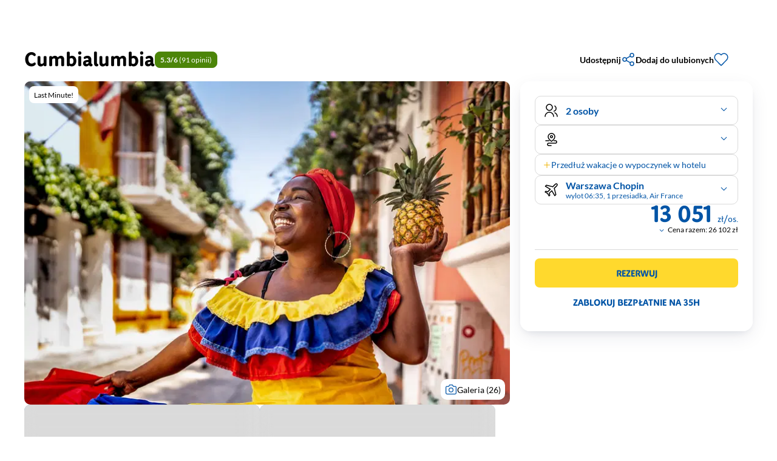

--- FILE ---
content_type: text/html;charset=utf-8
request_url: https://r.pl/cumbialumbia/zakwaterowanie-kmb
body_size: 113542
content:
<!DOCTYPE html><html  lang="pl" data-capo=""><head><meta charset="utf-8"><meta name="viewport" content="width=device-width, initial-scale=1"><title> Cumbialumbia - Kolumbia | wycieczki objazdowe z  R.pl</title><link rel="preconnect" href="https://static.r.pl" crossorigin><link rel="preconnect" href="https://data.r.pl" crossorigin><link rel="preconnect" href="https://grafiki.r.pl" crossorigin><link rel="preconnect" href="https://dist.r.pl" crossorigin><script src="https://r.pl/cmp/init.js" data-hid="d93e665"></script><link rel="stylesheet" href="https://dist.r.pl/karta-hotelu/1.1077556/_nuxt3-karta-hotelu/entry.CVVQ94P3.css" crossorigin><link rel="stylesheet" href="https://dist.r.pl/karta-hotelu/1.1077556/_nuxt3-karta-hotelu/default.ChMqe9yU.css" crossorigin><link rel="stylesheet" href="https://dist.r.pl/karta-hotelu/1.1077556/_nuxt3-karta-hotelu/index.DsuJquO9.css" crossorigin><link rel="stylesheet" href="https://dist.r.pl/karta-hotelu/1.1077556/_nuxt3-karta-hotelu/index.BQnvddl8.css" crossorigin><link rel="preload" href="https://static.r.pl/rpl-cdn/images/karta-hotelu/second-minute-baner-mobile.png" as="image" fetchpriority="high" media="(max-width: 575px)"><link rel="preload" href="https://static.r.pl/rpl-cdn/images/karta-hotelu/second-minute-baner-desktop.png" as="image" fetchpriority="high" media="(min-width: 576px)"><link rel="preload" href="https://static.r.pl/rpl-cdn/fonts/v2/rainbow_regular.woff2" as="font" type="font/woff2" crossorigin="anonymous"><link rel="preload" href="https://static.r.pl/rpl-cdn/fonts/v2/rainbow_bold.woff2" as="font" type="font/woff2" crossorigin="anonymous"><link rel="preload" href="https://static.r.pl/rpl-cdn/fonts/lato-v23-latin-regular.woff2" as="font" type="font/woff2" crossorigin="anonymous"><link rel="preload" href="https://static.r.pl/rpl-cdn/fonts/lato-v23-latin-700.woff2" as="font" type="font/woff2" crossorigin="anonymous"><link rel="preload" href="https://static.r.pl/rpl-cdn/gifs/loader-sunbed.gif" as="image" fetchpriority="high"><link rel="preload" href="https://grafiki.r.pl/objazd/32/atrakcje-i-zakwaterowanie-podczas-wycieczki-objazdowej-cumbialumbia-60228444771866476.jpg?crop=4000%2C2666%2C0%2C3&width=797&height=528" as="image" fetchpriority="high"><link rel="modulepreload" as="script" crossorigin href="https://dist.r.pl/karta-hotelu/1.1077556/_nuxt3-karta-hotelu/D79pOJvq.js"><link rel="modulepreload" as="script" crossorigin href="https://dist.r.pl/karta-hotelu/1.1077556/_nuxt3-karta-hotelu/-B3I5M0t.js"><link rel="modulepreload" as="script" crossorigin href="https://dist.r.pl/karta-hotelu/1.1077556/_nuxt3-karta-hotelu/CJRejEM3.js"><link rel="modulepreload" as="script" crossorigin href="https://dist.r.pl/karta-hotelu/1.1077556/_nuxt3-karta-hotelu/Z33y9R0e.js"><link rel="modulepreload" as="script" crossorigin href="https://dist.r.pl/karta-hotelu/1.1077556/_nuxt3-karta-hotelu/BuFLsBx1.js"><link rel="dns-prefetch" href="https://static.r.pl" crossorigin><link rel="dns-prefetch" href="https://data.r.pl" crossorigin><link rel="dns-prefetch" href="https://grafiki.r.pl" crossorigin><link rel="dns-prefetch" href="https://dist.r.pl" crossorigin><link rel="prefetch" as="script" crossorigin href="https://dist.r.pl/karta-hotelu/1.1077556/_nuxt3-karta-hotelu/D2-zZ9bp.js"><link rel="prefetch" as="script" crossorigin href="https://dist.r.pl/karta-hotelu/1.1077556/_nuxt3-karta-hotelu/w-jSgVyX.js"><link rel="prefetch" as="script" crossorigin href="https://dist.r.pl/karta-hotelu/1.1077556/_nuxt3-karta-hotelu/Bj20AnK-.js"><link rel="prefetch" as="script" crossorigin href="https://dist.r.pl/karta-hotelu/1.1077556/_nuxt3-karta-hotelu/QGwkTvGN.js"><link rel="prefetch" as="script" crossorigin href="https://dist.r.pl/karta-hotelu/1.1077556/_nuxt3-karta-hotelu/BlTmZiRr.js"><link rel="prefetch" as="script" crossorigin href="https://dist.r.pl/karta-hotelu/1.1077556/_nuxt3-karta-hotelu/9Ek_GrHK.js"><script type="application/ld+json">{"@context":"https://schema.org","@type":"Organization","@id":"https://r.pl/","url":"https://r.pl/","logo":"https://static.r.pl/rpl-cdn/images/icons/r-logo.SVG?v=0","legalName":"Rainbow","name":"Rainbow","description":"Biuro podróży Rainbow to bogata oferta wakacji samolotem, autokarem, wycieczek objazdowych oraz wczasów za granicą. Setki promocji na First oraz Last Minute. Sprawdź i kup online!","sameAs":["https://www.facebook.com/RainbowToursSA","https://www.instagram.com/r.pl","https://www.youtube.com/user/mediarainbowtours"]}</script><script type="application/ld+json">{"@context":"https://schema.org","@type":"Product","description":"Wycieczki objazdowe z R.pl - Bogota - prawdziwy zawrót głowy • Zipaquira • Region kawy (UNESCO) • Medellin • Śladami Pablo Escobara • Przyroda w dolinie Cocory • Najpiękniejsze miasto kolonialne świata - Cartagena • Rumba i salsa - w kraju Shakiry, Juanesa i Gabriela Garcii Marqueza • wypoczynek nad Morzem Karaibskim","name":"Cumbialumbia","image":"https://grafiki.r.pl/objazd/32/atrakcje-i-zakwaterowanie-podczas-wycieczki-objazdowej-cumbialumbia-60228444771866476.jpg?crop=4000%2C2666%2C0%2C3&aspect_ratio=1:1&width=1000","sku":"","brand":{"@type":"Brand","name":"Rainbow"},"offers":{"@type":"Offer","availability":"https://schema.org/InStock","price":"13051","priceCurrency":"PLN","url":"https://r.pl/cumbialumbia/zakwaterowanie-kmb","seller":{"@type":"Organization","name":"Rainbow Tours SA"}},"aggregateRating":{"@type":"AggregateRating","bestRating":6,"worstRating":0.5,"ratingValue":"5.3","reviewCount":91,"ratingCount":91},"review":[{"@type":"Review","ratingValue":"6","bestRating":"6","worstRating":"0.5","name":"Wycieczka życia ","reviewBody":"Była to nasza pierwsza wycieczka objazdowa w życiu . Kolumbia nas totalnie zaskoczyła , ponieważ nie spodziewaliśmy się, że będzie tak cudownie pod każdym względem. Było nas łącznie w grupie 13 osób , a więc ekipa bardzo kameralna, zresztą fantastyczni ludzie, podróżnicy … ja i mąż to żółtodzioby w porównaniu do wojaży towarzyszy. Trafił nam się pilot marzeń … Andrzej. Kolumbia to kraj wielkich kontrastów, społeczeństwo podzielone na klasy tzw estratos - jest ich 6 z czego w estrato 1 i 2 żyje 50% Kolumbijczyków , głôwnym zadaniem osób z estrato 1 jest znalezienie jedzenia by przeżyć … to skrajna nędza. Przerażające widoki powodujące, że łezka w oku się zakręciła kilka razy. Z drugiej strony przyroda powodująca, że człowiek czuję się jak w raju … dolina Cocory , park Tayrona , Wyspy Różańcowe , kolorowe miasteczka i bajeczna Cartagena i oczywiście wszelkie odmiany błękitu w wodach Morza Karaibskiego. Pierwszego dnia po przyjedzie do Bogoty spełniłam jedno ze swoich największych marzeń jako miłośniczki hiszpańskiego …kupiłam książkę GG Márqueza „ Sto lat samotności” w oryginale hiszpańskim, gdyż zawsze marzyłam by była to pierwsza książka, którą przeczytam bez marginesów z polskimi tłumaczeniami. Jeszcze dodam widzieliśmy leniwce , papugi ary, tukana , małpki kapucynki , małą kapibarę . Dla mnie i męża wakacje życia. Polecamy","author":{"@type":"Person","name":"Magdalena, Osielsko"}},{"@type":"Review","ratingValue":"6","bestRating":"6","worstRating":"0.5","name":"Kolumbia","reviewBody":"Super wycieczka. bezpiecznie bezpiecznie nie ma się czego bać  Wszystko super zorganizowane,przeloty wewnętrzne,przejazdy autobusem bardzo mało,zorganizowana grupa.","author":{"@type":"Person","name":"Krzysztof"}}]}</script><meta property="og:image:url" content="https://grafiki.r.pl/objazd/32/atrakcje-i-zakwaterowanie-podczas-wycieczki-objazdowej-cumbialumbia-60228444771866476.jpg?crop=4000%2C2666%2C0%2C3"><meta property="og:image:secure_url" content="https://grafiki.r.pl/objazd/32/atrakcje-i-zakwaterowanie-podczas-wycieczki-objazdowej-cumbialumbia-60228444771866476.jpg?crop=4000%2C2666%2C0%2C3"><meta name="description" content="Wycieczki objazdowe z R.pl - Bogota - prawdziwy zawrót głowy • Zipaquira • Region kawy (UNESCO) • Medellin • Śladami Pablo Escobara • Przyroda w dolinie Cocory • Najpiękniejsze miasto kolonialne świata - Cartagena • Rumba i salsa - w kraju Shakiry, Juanesa i Gabriela Garcii Marqueza • wypoczynek nad Morzem Karaibskim"><meta name="theme-color" content="#0054a6"><meta name="robots" content="index, follow, NOODP"><meta property="og:url" content="https://r.pl/cumbialumbia/zakwaterowanie-kmb"><meta property="og:image:type" content="image/png"><meta property="og:image:width" content="300"><meta property="og:image:height" content="300"><meta property="og:description" content="Wycieczki objazdowe z R.pl - Bogota - prawdziwy zawrót głowy • Zipaquira • Region kawy (UNESCO) • Medellin • Śladami Pablo Escobara • Przyroda w dolinie Cocory • Najpiękniejsze miasto kolonialne świata - Cartagena • Rumba i salsa - w kraju Shakiry, Juanesa i Gabriela Garcii Marqueza • wypoczynek nad Morzem Karaibskim"><meta property="og:title" content=" Cumbialumbia - Kolumbia | wycieczki objazdowe z  R.pl"><link rel="icon" type="image/x-icon" href="/favicon.ico"><link rel="manifest" href="/manifest.json"><link rel="canonical" href="https://r.pl/cumbialumbia/zakwaterowanie-kmb"><script type="application/ld+json">{"@context":"https://schema.org","@type":"BreadcrumbList","itemListElement":[{"@type":"ListItem","position":1,"name":"Rainbow","item":"https://r.pl/"},{"@type":"ListItem","position":2,"name":"Ameryka Południowa","item":"https://r.pl/ameryka-poludniowa"},{"@type":"ListItem","position":3,"name":"Kolumbia","item":"https://r.pl/kolumbia"},{"@type":"ListItem","position":4,"name":"Cumbialumbia","item":"https://r.pl/cumbialumbia/zakwaterowanie-kmb"}]}</script><script type="application/ld+json">{"@context":"https://schema.org","@type":"ItemList","itemListElement":[{"@type":"VideoObject","description":"Czy wiecie, że dzięki Rainbow Tours o poranku możecie wypić kawkę na Okęciu i jeszcze tego samego dnia na kolację zjeść pyszne ceviche w sercu Cartageny? W 11. sezonie cyklu „Filmowy Świat Rainbow” zabieramy Was do kolejnego kolorowego zakątka Karaibów – Kolumbii. W pierwszym odcinku dowiecie się nieco o jej historii. Poznacie też podstawowe informacje przydatne podczas planowania urlopu w tym rejonie świata, dotyczące potrzebnych dokumentów, czy specjalnego wyposażenia. Przygotowaliśmy dla Was również praktyczny przegląd kolumbijskich hoteli z oferty Rainbow Tours oraz przewodnik po lokalnych atrakcjach w pigułce. A to dopiero początek! ","name":"Kolumbia – Tego nie wiedziałeś o Kolumbii! | Filmowy Świat Rainbow – sezon 11, odcinek 1","thumbnailUrl":"https://zdjecia.r.pl/rpl/filmy/s11_0Xz60qfeIKE_HD.webp","uploadDate":"2024-08-06T10:27:47.5973091Z","position":1,"url":"https://www.youtube.com/embed/0Xz60qfeIKE","embedUrl":"https://www.youtube.com/embed/0Xz60qfeIKE"},{"@type":"VideoObject","description":"W drugim odcinku „Filmowego Świata Rainbow” o Kolumbii nie zwalniamy tempa i od razu zabieramy Was do jednej z najważniejszych atrakcji tego regionu – Parku Tayrona. To prawdziwy tropikalny raj, gdzie lasy namorzynowe łączą się z dżunglą, wprost wdzierając się na plażę. Zróżnicowana flora idzie w parze z równie bogatą fauną. Na terenie Parku Tyrona spotkać można również potomków starożytnych plemion, które wciąż kultywują swoje zwyczaje w zamkniętych społecznościach. O tym, co można robić w Parku Tyrona poza trekkingiem i jakie jeszcze atrakcje czekają na Was w okolicy, dowiecie się, oglądając ten odcinek. ","name":"Kolumbia – Park Tayrona jako must have na liście | Filmowy Świat Rainbow – sezon 11, odcinek 2","thumbnailUrl":"https://zdjecia.r.pl/rpl/filmy/s11_EFc1cuh09xM_HD.webp","uploadDate":"2024-08-06T10:37:28.9164913Z","position":2,"url":"https://www.youtube.com/embed/EFc1cuh09xM","embedUrl":"https://www.youtube.com/embed/EFc1cuh09xM"},{"@type":"VideoObject","description":"Marzysz o egzotycznych wakacjach, ale zamiast szumu fal i rozkołysanej na wietrze bujnej roślinności wolisz szum wielkich metropolii? W takim razie koniecznie musisz obejrzeć trzeci odcinek „Filmowego Świata Rainbow” o Kolumbii, w którym odwiedzamy m.in. Medellín. Często nazywane Miastem Wiecznej Wiosny, zachwyca m.in. rozbudowaną infrastrukturą komunikacyjną, wertykalnymi ogrodami oraz architekturą i sztuką, zwłaszcza słynnego Fernando Botero. W naszym wideoprzewodniku coś dla siebie znajdą też miłośnicy mniejszych miejscowości. Guatapé, które odwiedziliśmy jako kolejne, to najbardziej kolorowe miasto w całej Kolumbii. Barwne elewacje budynków to tylko jedna z jego atrakcji – miasto otacza nietuzinkowa historia, a gigantyczna skała La Piedra Del Peñol i jej historia to prawdziwa perła okolicy. ","name":"Kolumbia – Medellin i Guatape | Filmowy Świat Rainbow – sezon 11, odcinek 3","thumbnailUrl":"https://zdjecia.r.pl/rpl/filmy/s11_ZzDiXo3ip14_HD.webp","uploadDate":"2024-08-06T10:41:27.4374974Z","position":3,"url":"https://www.youtube.com/embed/ZzDiXo3ip14","embedUrl":"https://www.youtube.com/embed/ZzDiXo3ip14"}]}</script><script src="https://static.r.pl/rpl-cdn/scripts/gtm/gtmGA.js" defer></script><script type="module" src="https://dist.r.pl/karta-hotelu/1.1077556/_nuxt3-karta-hotelu/D79pOJvq.js" crossorigin></script><link rel="preload" as="fetch" fetchpriority="low" crossorigin="anonymous" href="https://dist.r.pl/karta-hotelu/1.1077556/_nuxt3-karta-hotelu/builds/meta/99853a36-95cf-4f4b-9f44-6959d4e47dbf.json"><meta name="sentry-trace" content="5f3527d9573560f1b947e1625cc80165-c32befc070af185e-0"/>
<meta name="baggage" content="sentry-environment=production,sentry-release=karta-hotelu%401.89.1,sentry-public_key=9da49b969424f248bcaedad2717a106b,sentry-trace_id=5f3527d9573560f1b947e1625cc80165,sentry-sampled=false,sentry-sample_rand=0.6524726462228068,sentry-sample_rate=0.01"/></head><body><!--teleport start anchor--><template><!----></template><!--teleport anchor--><!--teleport start anchor--><template><!----></template><!--teleport anchor--><!--teleport start anchor--><template><!----></template><!--teleport anchor--><!--teleport start anchor--><template><!----></template><!--teleport anchor--><!--teleport start anchor--><template><!----></template><div class="drawer-atuty-oferty r-drawer__element r-drawer__element--translate" is-focusable="true"><div class="r-drawer__content--right drawer-atuty-oferty__content r-drawer__content--unstyled r-drawer__content"><!--[--><div class="r-drawer__header"><p style="" class="r-typography r-typography--main r-typography--bold r-typography--black r-typography__h5 r-typography--break-word r-drawer__header-text"><!--[-->Plan wycieczki<!--]--></p></div><!--]--><div class="r-drawer__body r-drawer__body--seo"><!--[--><div class="kh-drawer-plan-wycieczki"><!----><div class="kh-drawer-plan-wycieczki__opisy-container"><!--[--><div class="kh-drawer-plan-wycieczki__element" data-selected="false"><div class="kh-drawer-plan-wycieczki__element-top"><img alt class="kh-drawer-plan-wycieczki__image"><div class="relative"><span style="" class="r-typography r-typography--secondary r-typography--normal r-typography--gray-max2 r-typography__caption r-typography--break-word kh-drawer-plan-wycieczki__element-subtitle-top"><!--[-->Dzień 1<!--]--></span><p style="" class="r-typography r-typography--secondary r-typography--bold r-typography--black r-typography__body1 r-typography--break-word kh-drawer-plan-wycieczki__element-subtitle line-clamp-2"><!--[-->Lot do Cartageny i rozpoczęcie wycieczki<!--]--></p><div id="r-tooltip-undefined" class="r-tooltip"><!----><template><!----></template></div></div></div><div class="kh-drawer-plan-wycieczki-content"><p class="r-typography r-typography--secondary r-typography--normal r-typography--black r-typography__body2 r-typography--break-word [&amp;_a]:text-primary-c [&amp;_a]:underline kh-drawer-plan-wycieczki-content__description kh-drawer-plan-wycieczki-content__description--collapsed" style="">Zbiórka przy stanowisku odpraw Rainbow na 3 godz. przed wylotem samolotu. Przelot do Cartageny. Aktualne rozkłady prosimy sprawdzać na R.pl/rozklady. Po przylocie odprawa paszportowa i spotkanie z pilotem, następnie transfer do hotelu, zakwaterowanie, kolacja i nocleg.<BR><BR>Program po 13.01.2026 <BR>Zbiórka przy stanowisku odpraw Rainbow na 3 godz. przed wylotem samolotu. Przelot samolotem rejsowym do Bogoty z przesiadką w jednym z portów europejskich. Aktualne rozkłady prosimy sprawdzać na R.pl/rozklady. Po przylocie odprawa paszportowa i spotkanie z pilotem, następnie transfer do hotelu, zakwaterowanie, kolacja i nocleg.</p><!----></div></div><div class="kh-drawer-plan-wycieczki__element--selected kh-drawer-plan-wycieczki__element" data-selected="true"><div class="kh-drawer-plan-wycieczki__element-top"><img alt="Zachód słońca nad Cartageną w Kolumbii." class="kh-drawer-plan-wycieczki__image"><div class="relative"><span style="" class="r-typography r-typography--secondary r-typography--normal r-typography--gray-max2 r-typography__caption r-typography--break-word kh-drawer-plan-wycieczki__element-subtitle-top"><!--[-->Dzień 2<!--]--></span><p style="" class="r-typography r-typography--secondary r-typography--bold r-typography--black r-typography__body1 r-typography--break-word kh-drawer-plan-wycieczki__element-subtitle line-clamp-2"><!--[-->Cartagena de Indias: perełka kolonialnej architektury<!--]--></p><div id="r-tooltip-undefined" class="r-tooltip"><!----><template><!----></template></div></div></div><div class="kh-drawer-plan-wycieczki-content"><p class="r-typography r-typography--secondary r-typography--normal r-typography--black r-typography__body2 r-typography--break-word [&amp;_a]:text-primary-c [&amp;_a]:underline kh-drawer-plan-wycieczki-content__description kh-drawer-plan-wycieczki-content__description--collapsed" style="">Cartagena de Indias (lista UNESCO) to jedno z najważniejszych miast basenu Morza Karaibskiego. W Cartagenie Hiszpanie gromadzili skarby łupione na terenie Ameryki Płd., co powodowało częste najazdy piratów. W celach obrony zbudowano tu bardzo okazałe, ciągnące się kilometrami fortyfikacje, które przetrwały do dziś. El Centro i San Diego to serce kartageńskiej starówki, znajdziemy tu niesamowitą ilość pięknych kościołów, muzea, parki, urzekające kolorowe uliczki. Miejsce to ożywia się szczególnie pod koniec dnia, kiedy większość placów wypełnia się stolikami, pojawiają się artyści, muzycy i wszystko nabiera rytmu latino aż do późnych godzin nocnych. Cartagena występuje w kilku powieściach słynnego noblisty G.G.Marqueza, a on sam miał tutaj swój dom. Po śniadaniu zwiedzimy Stare Miasto, fortyfikacje, zamek San Felipe de Barajas i klasztor La Popa założony na pocz. XVII w. skąd rozciąga się wspaniały widok na miasto. Kolacja i nocleg w hotelu. Po kolacji proponujemy Chiva rumbera – wycieczkę fakultatywną specjalnym, turystycznym autobusem po zabytkowych uliczkach miasta. Przy dźwiękach muzyki poznamy klimat tego pięknego i niezwykłego miasta (dodatkowo płatne ok. 60 USD/os). <BR><BR>Program po 13.01.2026 <BR>Po śniadaniu zwiedzanie Bogoty. Stolica Kolumbii przyprawi nas o zawrót głowy, nie tylko ze względu na położenie na wysokości 2640 m n.p.m., ale także rozmiarem miasta. Ta metropolia liczy cztery razy więcej ludności niż Warszawa i jest miastem kontrastów. Tutaj nowoczesność współistnieje z kolonialną historią, a bogate dzielnice z dzielnicami ubogimi. Bogota to miasto muzeów i nie omieszkamy do kilku z nich wstąpić, pierwszym z nich będzie muzeum malarza Botero, kolumbijskiego Rubensa, który w zachwycie krągłościami, namalował otyłą Mona Lisę. W programie spacer po urokliwej starówce La Candelaria. Zobaczymy Plac Główny, Pałac Prezydencki, Katedrę i Sąd Najwyższy, na który to zorganizowano zamach partyzantów, wspierany przez najbardziej znanego na świecie bossa narkotykowego Pablo Escobara. Jeśli czas pozwoli wstąpimy również do Muzeum Szmaragdów, gdzie dowiemy się ciekawostek na temat tego szlachetnego kamienia z którego słynie Kolumbia. Zakwaterowanie w hotelu, kolacja i nocleg. </p><!----></div></div><div class="kh-drawer-plan-wycieczki__element" data-selected="false"><div class="kh-drawer-plan-wycieczki__element-top"><img alt="Bogota i góry w tle." class="kh-drawer-plan-wycieczki__image"><div class="relative"><span style="" class="r-typography r-typography--secondary r-typography--normal r-typography--gray-max2 r-typography__caption r-typography--break-word kh-drawer-plan-wycieczki__element-subtitle-top"><!--[-->Dzień 3<!--]--></span><p style="" class="r-typography r-typography--secondary r-typography--bold r-typography--black r-typography__body1 r-typography--break-word kh-drawer-plan-wycieczki__element-subtitle line-clamp-2"><!--[-->Bogota: miasto kontrastów i tajemnic Pablo Escobara<!--]--></p><div id="r-tooltip-undefined" class="r-tooltip"><!----><template><!----></template></div></div></div><div class="kh-drawer-plan-wycieczki-content"><p class="r-typography r-typography--secondary r-typography--normal r-typography--black r-typography__body2 r-typography--break-word [&amp;_a]:text-primary-c [&amp;_a]:underline kh-drawer-plan-wycieczki-content__description kh-drawer-plan-wycieczki-content__description--collapsed" style="">Po śniadaniu transfer na lotnisko i przelot do Bogoty. Stolica Kolumbii przyprawi nas o zawrót głowy, nie tylko ze względu na położenie na wysokości 2640 m n.p.m., ale także rozmiarem miasta. Ta metropolia liczy cztery razy więcej ludności niż Warszawa i jest miastem kontrastów. Tutaj nowoczesność współistnieje z kolonialną historią, a bogate dzielnice z dzielnicami ubogimi. Bogota to miasto muzeów i nie omieszkamy do kilku z nich wstąpić, pierwszym z nich będzie muzeum malarza Botero, kolumbijskiego Rubensa, który w zachwycie krągłościami, namalował otyłą Mona Lisę. W programie spacer po urokliwej starówce La Candelaria. Zobaczymy Plac Główny, Pałac Prezydencki, Katedrę i Sąd Najwyższy, na który to zorganizowano zamach partyzantów, wspierany przez najbardziej znanego na świecie bossa narkotykowego Pablo Escobara. Jeśli czas pozwoli wstąpimy również do Muzeum Szmaragdów, gdzie dowiemy się ciekawostek na temat tego szlachetnego kamienia z którego słynie Kolumbia. Zakwaterowanie w hotelu, kolacja i nocleg. <BR><BR>Program po 13.01.2026 <BR>Śniadanie. Odwiedzimy lokalny targ rękodzieła, gdzie będzie można zakupić kokę i wyroby wykonane przez Indian. Następnie przejazd pod wzgórze Monserrate, wjazd kolejką i spacer do znajdującego się na samym szczycie kościoła. Ze wzgórza rozciąga się przepiękny widok na całe miasto, to również tu miała miejsce 5 edycja Master Chef Polska. Następnie udamy się do Muzeum Złota, które posiada przypuszczalnie najbogatszą kolekcję złotych wyrobów i biżuterii (ponad 35 tys. eksponatów) prekolumbijskiej Ameryki. Po południu przejazd na lotnisko i lot do regionu kawowego. Przejazd do urokliwego miasteczka Salento, uznanego przez znany przewodnik Lonely Planet, za jedno z najbardziej klimatycznych miejsc Kolumbii. Kolorowe domki z hamakami na balkonikach, rękodzieło i wyborna kawa, nazywana tutaj tinto, przypadną do gustu wszystkim tym, którzy pragną odpocząć od zawrotnego tempa życia. Zakwaterowanie w hotelu, obiadokolacja i nocleg.</p><!----></div></div><div class="kh-drawer-plan-wycieczki__element" data-selected="false"><div class="kh-drawer-plan-wycieczki__element-top"><img alt="Biały kościół na wzgórzu Monserrate w Bogocie." class="kh-drawer-plan-wycieczki__image"><div class="relative"><span style="" class="r-typography r-typography--secondary r-typography--normal r-typography--gray-max2 r-typography__caption r-typography--break-word kh-drawer-plan-wycieczki__element-subtitle-top"><!--[-->Dzień 4<!--]--></span><p style="" class="r-typography r-typography--secondary r-typography--bold r-typography--black r-typography__body1 r-typography--break-word kh-drawer-plan-wycieczki__element-subtitle line-clamp-2"><!--[-->Bogactwa Kolumbii: muzea, złoto i klimatyczne Salento<!--]--></p><div id="r-tooltip-undefined" class="r-tooltip"><!----><template><!----></template></div></div></div><div class="kh-drawer-plan-wycieczki-content"><p class="r-typography r-typography--secondary r-typography--normal r-typography--black r-typography__body2 r-typography--break-word [&amp;_a]:text-primary-c [&amp;_a]:underline kh-drawer-plan-wycieczki-content__description kh-drawer-plan-wycieczki-content__description--collapsed" style="">Śniadanie. Odwiedzimy lokalny targ rękodzieła, gdzie będzie można zakupić kokę i wyroby wykonane przez Indian. Następnie przejazd pod wzgórze Monserrate, wjazd kolejką i spacer do znajdującego się na samym szczycie kościoła. Ze wzgórza rozciąga się przepiękny widok na całe miasto, to również tu miała miejsce 5 edycja Master Chef Polska. Następnie udamy się do Muzeum Złota, które posiada przypuszczalnie najbogatszą kolekcję złotych wyrobów i biżuterii (ponad 35 tys. eksponatów) prekolumbijskiej Ameryki. Po południu przejazd na lotnisko i lot do regionu kawowego. Przejazd do urokliwego miasteczka Salento, uznanego przez znany przewodnik Lonely Planet, za jedno z najbardziej klimatycznych miejsc Kolumbii. Kolorowe domki z hamakami na balkonikach, rękodzieło i wyborna kawa, nazywana tutaj tinto, przypadną do gustu wszystkim tym, którzy pragną odpocząć od zawrotnego tempa życia. Zakwaterowanie w hotelu, obiadokolacja i nocleg. <BR><BR>Program po 13.01.2026 <BR>Po śniadaniu czas na kontakt z przyrodą i ucieczkę od miasta i miejsc stworzonych przez człowieka. Do doliny palm woskowych Valle de Cocora (UNESCO) udamy się legendarnymi jeepami Willys, szczęściarze będą jechali na stojąco. W programie przejażdżka konna i trekking wśród najwyższych palm na świecie. W Kolumbii rosną 324 gatunki palm, spośród których palma woskowa jest najbardziej znana. Cała dolina jest niezwykle zielona, a spacer po niej to czysta przyjemność. Po jeździe konnej, dalszy ciąg zwiedzania doliny Cocora będzie prowadzony w oparciu o warunki panujące danego dnia. W przypadku, gdy wstęp w górne części doliny będzie niemożliwy alternatywnie zaproponujemy trekking w dolnej części doliny (Santa Rita), gdzie na kilku szlakach prowadzących wśród tropikalnej roślinności będziemy pokonywać mostki zawieszone nad strumieniami, wypatrywać ptaków i motyli, będzie też możliwość kąpieli w górskiej kaskadzie. Powrót. Na kolację zaserwują nam lokalny przysmak: pstrąga z "patacón", czyli smażonym plackiem z platana. (Trasa ok. 50 km)</p><!----></div></div><div class="kh-drawer-plan-wycieczki__element" data-selected="false"><div class="kh-drawer-plan-wycieczki__element-top"><img alt="Dolina Cocora w Kolumbii z palmami woskowymi." class="kh-drawer-plan-wycieczki__image"><div class="relative"><span style="" class="r-typography r-typography--secondary r-typography--normal r-typography--gray-max2 r-typography__caption r-typography--break-word kh-drawer-plan-wycieczki__element-subtitle-top"><!--[-->Dzień 5<!--]--></span><p style="" class="r-typography r-typography--secondary r-typography--bold r-typography--black r-typography__body1 r-typography--break-word kh-drawer-plan-wycieczki__element-subtitle line-clamp-2"><!--[-->Palmowa dolina Cocora i kolumbijska przygoda na koniach<!--]--></p><div id="r-tooltip-undefined" class="r-tooltip"><!----><template><!----></template></div></div></div><div class="kh-drawer-plan-wycieczki-content"><p class="r-typography r-typography--secondary r-typography--normal r-typography--black r-typography__body2 r-typography--break-word [&amp;_a]:text-primary-c [&amp;_a]:underline kh-drawer-plan-wycieczki-content__description kh-drawer-plan-wycieczki-content__description--collapsed" style="">Po śniadaniu czas na kontakt z przyrodą i ucieczkę od miasta i miejsc stworzonych przez człowieka. Do doliny palm woskowych Valle de Cocora (UNESCO) udamy się legendarnymi jeepami Willys, szczęściarze będą jechali na stojąco. W programie przejażdżka konna i trekking wśród najwyższych palm na świecie. W Kolumbii rosną 324 gatunki palm, spośród których palma woskowa jest najbardziej znana. Cała dolina jest niezwykle zielona, a spacer po niej to czysta przyjemność. Po jeździe konnej, dalszy ciąg zwiedzania doliny Cocora będzie prowadzony w oparciu o warunki panujące danego dnia. W przypadku, gdy wstęp w górne części doliny będzie niemożliwy alternatywnie zaproponujemy trekking w dolnej części doliny (Santa Rita), gdzie na kilku szlakach prowadzących wśród tropikalnej roślinności będziemy pokonywać mostki zawieszone nad strumieniami, wypatrywać ptaków i motyli, będzie też możliwość kąpieli w górskiej kaskadzie. Powrót. Na kolację zaserwują nam lokalny przysmak: pstrąga z "patacón", czyli smażonym plackiem z platana. (Trasa ok. 50 km) <BR><BR>Program po 13.01.2026 <BR>Śniadanie i czas na pracę. Odwiedzimy typową dla regionu plantację kawy, gdzie dostaniemy koszyki i będziemy zbierać czerwone ziarenka kawy. Wyjaśnimy sobie również proces jej powstawania i skosztujemy sławnej kolumbijskiej kawy. Kolumbia jest 3 na świecie eksporterem kawy po Brazylii i … Wietnamie. Wieczorem przelot do Medellin (lot możliwy z przesiadką w Bogocie), miasta z którego wywodził się kartel narkotykowy Pablo Escobara. Kolacja. Zakwaterowanie. Nocleg. (Trasa ok. 100 km)</p><!----></div></div><div class="kh-drawer-plan-wycieczki__element" data-selected="false"><div class="kh-drawer-plan-wycieczki__element-top"><img alt="Dolina Cocora w Kolumbii z wysokimi palmami na tle zielonych gór." class="kh-drawer-plan-wycieczki__image"><div class="relative"><span style="" class="r-typography r-typography--secondary r-typography--normal r-typography--gray-max2 r-typography__caption r-typography--break-word kh-drawer-plan-wycieczki__element-subtitle-top"><!--[-->Dzień 6<!--]--></span><p style="" class="r-typography r-typography--secondary r-typography--bold r-typography--black r-typography__body1 r-typography--break-word kh-drawer-plan-wycieczki__element-subtitle line-clamp-2"><!--[-->Kolumbijska plantacja kawy i pierwsze kroki w Medellin<!--]--></p><div id="r-tooltip-undefined" class="r-tooltip"><!----><template><!----></template></div></div></div><div class="kh-drawer-plan-wycieczki-content"><p class="r-typography r-typography--secondary r-typography--normal r-typography--black r-typography__body2 r-typography--break-word [&amp;_a]:text-primary-c [&amp;_a]:underline kh-drawer-plan-wycieczki-content__description kh-drawer-plan-wycieczki-content__description--collapsed" style="">Śniadanie i czas na pracę. Odwiedzimy typową dla regionu plantację kawy, gdzie dostaniemy koszyki i będziemy zbierać czerwone ziarenka kawy. Wyjaśnimy sobie również proces jej powstawania i skosztujemy sławnej kolumbijskiej kawy. Kolumbia jest 3 na świecie eksporterem kawy po Brazylii i … Wietnamie. Wieczorem przelot do Medellin (lot możliwy z przesiadką w Bogocie), miasta z którego wywodził się kartel narkotykowy Pablo Escobara. Kolacja. Zakwaterowanie. Nocleg. (Trasa ok. 100 km) <BR><BR>Program po 13.01.2026 <BR>Śniadanie. Medellin to najnowocześniejsze i drugie co wielkości miasto Kolumbii. Będziemy mieli okazję przejechać się kolejką nad comunas, dzielnicami biedy, skąd pochodził Pablo Escobar, boss kartelu narkotykowego Medellin, budzący do dziś sprzeczne odczucia u Kolumbijczyków. To tutaj kręcono cieszący się dużym powodzeniem na świecie serial „Narcos”, opowiadający o życiu Escobara. Odwiedzimy cmentarz na którym jest pochowany i zobaczymy park pamięci jego ofiar. Zrobimy spacer po mieście, gdzie będziemy mieli okazje podziwiać rzeźby Fernando Botero. Kolacja i nocleg. (Trasa ok. 50 km)</p><!----></div></div><div class="kh-drawer-plan-wycieczki__element" data-selected="false"><div class="kh-drawer-plan-wycieczki__element-top"><img alt="Panorama Medellin w Kolumbii z budynkami i górami w tle." class="kh-drawer-plan-wycieczki__image"><div class="relative"><span style="" class="r-typography r-typography--secondary r-typography--normal r-typography--gray-max2 r-typography__caption r-typography--break-word kh-drawer-plan-wycieczki__element-subtitle-top"><!--[-->Dzień 7<!--]--></span><p style="" class="r-typography r-typography--secondary r-typography--bold r-typography--black r-typography__body1 r-typography--break-word kh-drawer-plan-wycieczki__element-subtitle line-clamp-2"><!--[-->Medellin: tajemnice kartelu narkotykowego<!--]--></p><div id="r-tooltip-undefined" class="r-tooltip"><!----><template><!----></template></div></div></div><div class="kh-drawer-plan-wycieczki-content"><p class="r-typography r-typography--secondary r-typography--normal r-typography--black r-typography__body2 r-typography--break-word [&amp;_a]:text-primary-c [&amp;_a]:underline kh-drawer-plan-wycieczki-content__description kh-drawer-plan-wycieczki-content__description--collapsed" style="">Śniadanie. Medellin to najnowocześniejsze i drugie co wielkości miasto Kolumbii. Będziemy mieli okazję przejechać się kolejką nad comunas, dzielnicami biedy, skąd pochodził Pablo Escobar, boss kartelu narkotykowego Medellin, budzący do dziś sprzeczne odczucia u Kolumbijczyków. To tutaj kręcono cieszący się dużym powodzeniem na świecie serial „Narcos”, opowiadający o życiu Escobara. Odwiedzimy cmentarz na którym jest pochowany i zobaczymy park pamięci jego ofiar. Zrobimy spacer po mieście, gdzie będziemy mieli okazje podziwiać rzeźby Fernando Botero. Kolacja i nocleg. (Trasa ok. 50 km) <BR><BR>Program po 13.01.2026 <BR>Śniadanie. Wyruszymy w drogę poza Medellin do Guatape, miejscowości słynącej z ogromnego monolitu skalnego, z niesamowitym widokiem na okalające go jeziora. Dla chętnych i cieszących się dobrą kondycją wejście na samą górę, skąd rozpościera się widok na krainę jezior. Do pokonania mamy ponad 600 schodów, jednakże, by zachwycić się pięknymi widokami wystarczy ich kilkadziesiąt. W klimatycznym miasteczku zjemy obiad, składający się typowego dania kolumbijskiego: bandeja paisa, itd. Chętnym zaproponujemy rejs po wodach jeziora powstałego po wybudowaniu tamy Guatape (dodatkowo płatne ok. 35 USD/os.). Będziemy podziwiać zbudowane przy brzegach nowoczesne rezydencje znanych Kolumbijczyków, którzy przyjeżdżają tam na wakacje, wśród nich między innymi jedną z dawnych rezydencji Pablo Escobara, jak również współczesnych gwiazd piłki nożnej i muzyki. Przepłyniemy w miejscu gdzie z wody wynurza się krzyż (La Cruz del Peñol) upamiętniający tragiczną historię miasteczka Penol. Powrót i przelot do Santa Marta (możliwy lot z przesiadką w Bogocie). Nocleg. (Trasa ok. 170 km).</p><!----></div></div><div class="kh-drawer-plan-wycieczki__element" data-selected="false"><div class="kh-drawer-plan-wycieczki__element-top"><img alt="Monolit El Peñol w Guatape, Kolumbia." class="kh-drawer-plan-wycieczki__image"><div class="relative"><span style="" class="r-typography r-typography--secondary r-typography--normal r-typography--gray-max2 r-typography__caption r-typography--break-word kh-drawer-plan-wycieczki__element-subtitle-top"><!--[-->Dzień 8 lub Dni 8 - 9<!--]--></span><p style="" class="r-typography r-typography--secondary r-typography--bold r-typography--black r-typography__body1 r-typography--break-word kh-drawer-plan-wycieczki__element-subtitle line-clamp-2"><!--[-->Guatape i jezioro: dziki medelliński krajobraz<!--]--></p><div id="r-tooltip-undefined" class="r-tooltip"><!----><template><!----></template></div></div></div><div class="kh-drawer-plan-wycieczki-content"><p class="r-typography r-typography--secondary r-typography--normal r-typography--black r-typography__body2 r-typography--break-word [&amp;_a]:text-primary-c [&amp;_a]:underline kh-drawer-plan-wycieczki-content__description kh-drawer-plan-wycieczki-content__description--collapsed" style="">Śniadanie. Wyruszymy w drogę poza Medellin do Guatape, miejscowości słynącej z ogromnego monolitu skalnego, z niesamowitym widokiem na okalające go jeziora. Dla chętnych i cieszących się dobrą kondycją wejście na samą górę, skąd rozpościera się widok na krainę jezior. Do pokonania mamy ponad 600 schodów, jednakże, by zachwycić się pięknymi widokami wystarczy ich kilkadziesiąt. W klimatycznym miasteczku zjemy obiad, składający się typowego dania kolumbijskiego: bandeja paisa, itd. Chętnym zaproponujemy rejs po wodach jeziora powstałego po wybudowaniu tamy Guatape (dodatkowo płatne ok. 35 USD/os.). Będziemy podziwiać zbudowane przy brzegach nowoczesne rezydencje znanych Kolumbijczyków, którzy przyjeżdżają tam na wakacje, wśród nich między innymi jedną z dawnych rezydencji Pablo Escobara, jak również współczesnych gwiazd piłki nożnej i muzyki. Przepłyniemy w miejscu gdzie z wody wynurza się krzyż (La Cruz del Peñol) upamiętniający tragiczną historię miasteczka Penol. Powrót i przelot do Santa Marta (możliwy lot z przesiadką w Bogocie). Nocleg. (Trasa ok. 170 km). <BR><BR>Program po 13.01.2026 Dni 8 - 9<BR>Śniadanie. Dni wolne na odpoczynek w okolicach Santa Marta. Dla chętnych możliwość skorzystania z wycieczek fakultatywnych, np.: wizyta w Parku Tyrona (ok. 130 USD/os) lub mieście Minca (Spróbujemy również domowej roboty czekolady i nauczymy się jak ją w domu przyrządzać, ok. 95 USD/os). Pełną listę poda pilot wycieczki na miejscu. Obiadokolacja i nocleg.</p><!----></div></div><div class="kh-drawer-plan-wycieczki__element" data-selected="false"><div class="kh-drawer-plan-wycieczki__element-top"><img alt="Plaża z ludźmi i łodziami. W tle widoczne góry." class="kh-drawer-plan-wycieczki__image"><div class="relative"><span style="" class="r-typography r-typography--secondary r-typography--normal r-typography--gray-max2 r-typography__caption r-typography--break-word kh-drawer-plan-wycieczki__element-subtitle-top"><!--[-->Dni 9 - 10 lub Dzień 10<!--]--></span><p style="" class="r-typography r-typography--secondary r-typography--bold r-typography--black r-typography__body1 r-typography--break-word kh-drawer-plan-wycieczki__element-subtitle line-clamp-2"><!--[-->Dzień relaksu i opcjonalne atrakcje w Santa Marta<!--]--></p><div id="r-tooltip-undefined" class="r-tooltip"><!----><template><!----></template></div></div></div><div class="kh-drawer-plan-wycieczki-content"><p class="r-typography r-typography--secondary r-typography--normal r-typography--black r-typography__body2 r-typography--break-word [&amp;_a]:text-primary-c [&amp;_a]:underline kh-drawer-plan-wycieczki-content__description kh-drawer-plan-wycieczki-content__description--collapsed" style="">Śniadanie. Dni wolne na odpoczynek w okolicach Santa Marta. Dla chętnych możliwość skorzystania z wycieczek fakultatywnych, np.: wizyta w Parku Tyrona (ok. 130 USD/os) lub mieście Minca (Spróbujemy również domowej roboty czekolady i nauczymy się jak ją w domu przyrządzać, ok. 95 USD/os). Pełną listę poda pilot wycieczki na miejscu. Obiadokolacja i nocleg. <BR><BR>Program po 13.01.2026 Dzień 10<BR>Śniadanie, przejazd do Cartageny. Zakwaterowanie w wybranym hotelu na część pobytową, nocleg. Dla chętnych wieczorem przejażdżka wesołym autobusem tzw. chivą, w międzynarodowym towarzystwie i przy akompaniamencie muzyki latino. Będziemy poznawać miasto nocą, wstąpimy również na dyskotekę (ok. 60 USD/os.). (Trasa ok. 230 km)</p><!----></div></div><div class="kh-drawer-plan-wycieczki__element" data-selected="false"><div class="kh-drawer-plan-wycieczki__element-top"><img alt="Zachód słońca nad Cartageną w Kolumbii." class="kh-drawer-plan-wycieczki__image"><div class="relative"><span style="" class="r-typography r-typography--secondary r-typography--normal r-typography--gray-max2 r-typography__caption r-typography--break-word kh-drawer-plan-wycieczki__element-subtitle-top"><!--[-->Dzień 11<!--]--></span><p style="" class="r-typography r-typography--secondary r-typography--bold r-typography--black r-typography__body1 r-typography--break-word kh-drawer-plan-wycieczki__element-subtitle line-clamp-2"><!--[-->Zabawa w rytmie latino: wieczór w Cartagenie<!--]--></p><div id="r-tooltip-undefined" class="r-tooltip"><!----><template><!----></template></div></div></div><div class="kh-drawer-plan-wycieczki-content"><p class="r-typography r-typography--secondary r-typography--normal r-typography--black r-typography__body2 r-typography--break-word [&amp;_a]:text-primary-c [&amp;_a]:underline kh-drawer-plan-wycieczki-content__description kh-drawer-plan-wycieczki-content__description--collapsed" style="">Śniadanie, przejazd do Cartageny. Zakwaterowanie w wybranym hotelu na część pobytową, nocleg. Dla chętnych wieczorem przejażdżka wesołym autobusem tzw. chivą, w międzynarodowym towarzystwie i przy akompaniamencie muzyki latino. Będziemy poznawać miasto nocą, wstąpimy również na dyskotekę (ok. 60 USD/os.). (Trasa ok. 230 km) <BR><BR>Program po 13.01.2026 <BR>Cartagena de Indias (lista UNESCO) to jedno z najważniejszych miast basenu Morza Karaibskiego. W Cartagenie Hiszpanie gromadzili skarby łupione na terenie Ameryki Płd., co powodowało częste najazdy piratów. W celach obrony zbudowano tu bardzo okazałe, ciągnące się kilometrami fortyfikacje, które przetrwały do dziś. El Centro i San Diego to serce kartageńskiej starówki, znajdziemy tu niesamowitą ilość pięknych kościołów, muzea, parki, urzekające kolorowe uliczki. Miejsce to ożywia się szczególnie pod koniec dnia, kiedy większość placów wypełnia się stolikami, pojawiają się artyści, muzycy i wszystko nabiera rytmu latino aż do późnych godzin nocnych. Cartagena występuje w kilku powieściach słynnego noblisty G.G.Marqueza, a on sam miał tutaj swój dom. Po śniadaniu zwiedzimy Stare Miasto, fortyfikacje, zamek San Felipe de Barajas i klasztor La Popa założony na pocz. XVII w. skąd rozciąga się wspaniały widok na miasto. Kolacja i nocleg w hotelu. </p><!----></div></div><div class="kh-drawer-plan-wycieczki__element" data-selected="false"><div class="kh-drawer-plan-wycieczki__element-top"><img alt="Zachód słońca nad Cartageną w Kolumbii." class="kh-drawer-plan-wycieczki__image"><div class="relative"><span style="" class="r-typography r-typography--secondary r-typography--normal r-typography--gray-max2 r-typography__caption r-typography--break-word kh-drawer-plan-wycieczki__element-subtitle-top"><!--[-->Dni 12 - 14<!--]--></span><p style="" class="r-typography r-typography--secondary r-typography--bold r-typography--black r-typography__body1 r-typography--break-word kh-drawer-plan-wycieczki__element-subtitle line-clamp-2"><!--[-->Kolory i kultura Cartageny<!--]--></p><div id="r-tooltip-undefined" class="r-tooltip"><!----><template><!----></template></div></div></div><div class="kh-drawer-plan-wycieczki-content"><p class="r-typography r-typography--secondary r-typography--normal r-typography--black r-typography__body2 r-typography--break-word [&amp;_a]:text-primary-c [&amp;_a]:underline kh-drawer-plan-wycieczki-content__description kh-drawer-plan-wycieczki-content__description--collapsed" style="">Dni wolne na odpoczynek lub uczestnictwo w wycieczkach fakultatywnych, np.: Wyspy Różańcowe (cena ok&nbsp;185 USD/os). Spacerując po urokliwych uliczkach Cartageny, można podziwiać lokalne rzemiosło, takie jak ręcznie robione wyroby artystyczne i kolorowe tekstylia, które stanowią doskonałą pamiątkę z podróży. Miasto to także słynie z festiwali i kulturalnych wydarzeń, takich jak karnawał w lutym, podczas którego ulice wypełniają się tańcem, muzyką i barwnymi strojami. Dodatkowo, relaksując się na jednej z licznych plaż w okolicy, turyści mogą cieszyć się tropikalnym klimatem i błękitem morza, co sprawia, że Cartagena staje się niezapomnianym punktem na turystycznej mapie Ameryki Łacińskiej. </p><!----></div></div><div class="kh-drawer-plan-wycieczki__element" data-selected="false"><div class="kh-drawer-plan-wycieczki__element-top"><img alt="Zachód słońca nad Cartageną w Kolumbii." class="kh-drawer-plan-wycieczki__image"><div class="relative"><span style="" class="r-typography r-typography--secondary r-typography--normal r-typography--gray-max2 r-typography__caption r-typography--break-word kh-drawer-plan-wycieczki__element-subtitle-top"><!--[-->Dzień 15<!--]--></span><p style="" class="r-typography r-typography--secondary r-typography--bold r-typography--black r-typography__body1 r-typography--break-word kh-drawer-plan-wycieczki__element-subtitle line-clamp-2"><!--[-->Podróż do domu, pożegnanie z Cartageną<!--]--></p><div id="r-tooltip-undefined" class="r-tooltip"><!----><template><!----></template></div></div></div><div class="kh-drawer-plan-wycieczki-content"><p class="r-typography r-typography--secondary r-typography--normal r-typography--black r-typography__body2 r-typography--break-word [&amp;_a]:text-primary-c [&amp;_a]:underline kh-drawer-plan-wycieczki-content__description kh-drawer-plan-wycieczki-content__description--collapsed" style="">Po śniadaniu, wykwaterowanie z hotelu i transfer na lotnisko w Cartagenie.</p><!----></div></div><div class="kh-drawer-plan-wycieczki__element" data-selected="false"><div class="kh-drawer-plan-wycieczki__element-top"><img alt class="kh-drawer-plan-wycieczki__image"><div class="relative"><span style="" class="r-typography r-typography--secondary r-typography--normal r-typography--gray-max2 r-typography__caption r-typography--break-word kh-drawer-plan-wycieczki__element-subtitle-top"><!--[-->Dzień 16<!--]--></span><p style="" class="r-typography r-typography--secondary r-typography--bold r-typography--black r-typography__body1 r-typography--break-word kh-drawer-plan-wycieczki__element-subtitle line-clamp-2"><!--[-->Powrót do domu<!--]--></p><div id="r-tooltip-undefined" class="r-tooltip"><!----><template><!----></template></div></div></div><div class="kh-drawer-plan-wycieczki-content"><p class="r-typography r-typography--secondary r-typography--normal r-typography--black r-typography__body2 r-typography--break-word [&amp;_a]:text-primary-c [&amp;_a]:underline kh-drawer-plan-wycieczki-content__description kh-drawer-plan-wycieczki-content__description--collapsed" style="">Przylot do Polski. </p><!----></div></div><div class="kh-drawer-plan-wycieczki__element" data-selected="false"><div class="kh-drawer-plan-wycieczki__element-top--center kh-drawer-plan-wycieczki__element-top"><!----><p style="" class="r-typography r-typography--secondary r-typography--bold r-typography--black r-typography__body1 r-typography--break-word kh-drawer-plan-wycieczki__element-title"><!--[-->Uwagi do programu<!--]--></p></div><div class="kh-drawer-plan-wycieczki-content"><p class="r-typography r-typography--secondary r-typography--normal r-typography--black r-typography__body2 r-typography--break-word [&amp;_a]:text-primary-c [&amp;_a]:underline kh-drawer-plan-wycieczki-content__description kh-drawer-plan-wycieczki-content__description--collapsed" style="">- Kolejność realizacji punktów programu może ulec zmianie lub odwróceniu.</p><!----></div></div><!--]--></div><!----></div><!----><!--]--></div></div><div class="r-drawer__background" style="background-color:rgb(0 0 0 / 40%);"></div></div><!--teleport anchor--><!--teleport start anchor--><template><!----></template><div class="drawer-atuty-oferty r-drawer__element r-drawer__element--translate" is-focusable="true"><div class="r-drawer__content--right drawer-atuty-oferty__content r-drawer__content--unstyled r-drawer__content"><!--[--><div class="r-drawer__header"><p style="" class="r-typography r-typography--main r-typography--bold r-typography--black r-typography__h5 r-typography--break-word r-drawer__header-text"><!--[-->Dodatkowe informacje<!--]--></p></div><!--]--><div class="r-drawer__body r-drawer__body--seo"><!--[--><div class="kh-basic-drawer"><!--[--><div class="kh-basic-drawer__container"><p style="" class="r-typography r-typography--secondary r-typography--bold r-typography--black r-typography__body2 r-typography--break-word kh-basic-drawer__description-title" data-test-id="r-typography:kartaHotelu-basicDrawer:tytul"><!--[-->Do dyspozycji gości<!--]--></p><span class="r-typography r-typography--secondary r-typography--normal r-typography--black r-typography__body2 r-typography--break-word [&amp;_a]:text-primary-c [&amp;_a]:underline kh-basic-drawer__description-text" style="" data-test-id="r-typography:kartaHotelu-basicDrawer:opis"><p>niektóre obiekty posiadają basen</p></span></div><div class="kh-basic-drawer__container"><p style="" class="r-typography r-typography--secondary r-typography--bold r-typography--black r-typography__body2 r-typography--break-word kh-basic-drawer__description-title" data-test-id="r-typography:kartaHotelu-basicDrawer:tytul"><!--[-->Zakwaterowanie<!--]--></p><span class="r-typography r-typography--secondary r-typography--normal r-typography--black r-typography__body2 r-typography--break-word [&amp;_a]:text-primary-c [&amp;_a]:underline kh-basic-drawer__description-text" style="" data-test-id="r-typography:kartaHotelu-basicDrawer:opis"><p>Hotele lub pousady/hacjendy *** w kategorii lokalnej - wygodne.<br />Pokoje: funkcjonalne 2 - osobowe, wszystkie wyposażone w łazienki z WC oraz często TV i telefon.</p><p><b>Uwaga!</b>Pokoje 3 - osobowe tylko w konfiguracji: łóżko małżeńskie plus łóżko pojedyncze.</p></span></div><div class="kh-basic-drawer__container"><p style="" class="r-typography r-typography--secondary r-typography--bold r-typography--black r-typography__body2 r-typography--break-word kh-basic-drawer__description-title" data-test-id="r-typography:kartaHotelu-basicDrawer:tytul"><!--[-->Świadczenia<!--]--></p><span class="r-typography r-typography--secondary r-typography--normal r-typography--black r-typography__body2 r-typography--break-word [&amp;_a]:text-primary-c [&amp;_a]:underline kh-basic-drawer__description-text" style="" data-test-id="r-typography:kartaHotelu-basicDrawer:opis"><P><STRONG>Cena obejmuje:</STRONG> przelot samolotem czarterowym z Katowic World2Fly do Cartageny (rejs z międzylądowaniem w Madrycie na trasie do Cartageny. Na trasie powrotnej z Cartageny – rejs bezpośredni do Katowic!), od 14.01.2026 r. przelot będzie realizowany samolotem rejsowym z Warszawy do Bogoty (przesiadka w jednym z portów europejskich), a lot powrotny samolotem rejsowym z Cartageny do Warszawy (przesiadka w jednym z portów europejskich), opłaty lotniskowe, transfery lotnisko-hotel-lotnisko, program jw., przeloty wewnętrzne, zakwaterowanie w hotelach j.w.: 10 rozpoczętych dób hotelowych podczas objazdu oraz 4 w wybranym hotelu, wyżywienie podczas części objazdowej: śniadania i obiadokolacje, obsługę polskiego przedstawiciela podczas odprawy, pilota - opiekuna grupy podczas zwiedzania, ubezpieczenie TU Europa (NNW, KL, CP, Assistance i bagaż). </P> <P><STRONG>Cena nie obejmuje:</STRONG> biletów wstępów do zwiedzanych obiektów oraz opłat rezerwacyjnych, opłat za lokalnych przewodników, napiwków dla obsługi (ok. 280 USD/os - płatne na miejscu), wycieczek opcjonalnych dla chętnych (jak w opisie), dodatkowych posiłków, napoi do posiłków i wydatków osobistych. </P></span></div><div class="kh-basic-drawer__container"><p style="" class="r-typography r-typography--secondary r-typography--bold r-typography--black r-typography__body2 r-typography--break-word kh-basic-drawer__description-title" data-test-id="r-typography:kartaHotelu-basicDrawer:tytul"><!--[-->Informacje o przepisach wjazdowych<!--]--></p><span class="r-typography r-typography--secondary r-typography--normal r-typography--black r-typography__body2 r-typography--break-word [&amp;_a]:text-primary-c [&amp;_a]:underline kh-basic-drawer__description-text" style="" data-test-id="r-typography:kartaHotelu-basicDrawer:opis">Kolumbia
<p>Wjazd na terytorium Kolumbii jest możliwy na podstawie paszportu. Dokument powinien być ważny przez cały okres pobytu.&nbsp;</p><p>Przed rozpoczęciem podróży (nie wcześniej niż 72 godziny przed wylotem, najpóźniej na godzinę przed odprawą) należy uzupełnić formularz „Check-Mig” (poprzez stronę <a target="_blank" href="https://apps.migracioncolombia.gov.co/pre-registro/en/">https://apps.migracioncolombia.gov.co/pre-registro/en/</a>).&nbsp;</p><p>Powyższy formularz należy również wypełnić przed powrotem do Polski.<br></p>

</span></div><!--]--></div><!----><!--]--></div></div><div class="r-drawer__background" style="background-color:rgb(0 0 0 / 40%);"></div></div><!--teleport anchor--><!--teleport start anchor--><template><!----></template><!----><!--teleport anchor--><!--teleport start anchor--><template><!----></template><!----><!--teleport anchor--><!--teleport start anchor--><template><!----></template><!----><!--teleport anchor--><!--teleport start anchor--><template><!----></template><!----><!--teleport anchor--><!--teleport start anchor--><template><!----></template><!----><!--teleport anchor--><!--teleport start anchor--><template><!----></template><!----><!--teleport anchor--><!--teleport start anchor--><template><!----></template><!--teleport anchor--><!--teleport start anchor--><template><!----></template><!--teleport anchor--><!--teleport start anchor--><template><!----></template><!----><!--teleport anchor--><!--teleport start anchor--><template><!----></template><!--teleport anchor--><!--teleport start anchor--><template><!----></template><!--teleport anchor--><!--teleport start anchor--><template><!----></template><!--teleport anchor--><!--teleport start anchor--><template><!----></template><!--teleport anchor--><!--teleport start anchor--><template><!----></template><!--teleport anchor--><!--teleport start anchor--><template><!----></template><!--teleport anchor--><!--teleport start anchor--><template><!----></template><!--teleport anchor--><!--teleport start anchor--><template><!----></template><!--teleport anchor--><!--teleport start anchor--><template><!----></template><!--teleport anchor--><!--teleport start anchor--><template><!----></template><!--teleport anchor--><!--teleport start anchor--><template><!----></template><!--teleport anchor--><!--teleport start anchor--><template><!----></template><!--teleport anchor--><!--teleport start anchor--><template><!----></template><!--teleport anchor--><!--teleport start anchor--><template><!----></template><!--teleport anchor--><!--teleport start anchor--><template><!----></template><!--teleport anchor--><!--teleport start anchor--><template><!----></template><!--teleport anchor--><!--teleport start anchor--><template><!----></template><!--teleport anchor--><!--teleport start anchor--><template><!----></template><!--teleport anchor--><!--teleport start anchor--><template><!----></template><!--teleport anchor--><!--teleport start anchor--><template><!----></template><!--teleport anchor--><!--teleport start anchor--><template><!----></template><!--teleport anchor--><!--teleport start anchor--><template><!----></template><!--teleport anchor--><!--teleport start anchor--><template><!----></template><!--teleport anchor--><!--teleport start anchor--><template><!----></template><!--teleport anchor--><!--teleport start anchor--><template><!----></template><!--teleport anchor--><!--teleport start anchor--><template><!----></template><!----><!--teleport anchor--><!--teleport start anchor--><template><!----></template><!----><!--teleport anchor--><div id="__nuxt"><div><div class="default-layout"><!----><div id="header" class="h-menu-height bg-white-c outline-primary-lighter2-c z-1000 fixed top-0 w-full outline outline-1" style="padding-right:var(--scroll-bar-width);transition:top 0.3s ease;" lang="pl" schowek="true"><!----><div class="max-w-container-m-width px-s-5 desktop-large:px-0 gap-s-8 m-auto flex h-full flex-row items-center justify-center"><a href="https://r.pl/" aria-label="Strona główna biura podróży Rainbow"><div class="logo__container flex items-center"><figure class="m-0 p-0"><div class="icons-3__icon icons-3__fill" style="--size:36px;--color:#FFBF00;"><svg data-test-id="r-icon:r-fill" width="24" height="24" viewBox="0 0 24 24" xmlns="http://www.w3.org/2000/svg">
  <path d="M3.557 2.627c.842-.88 2.019-1.377 3.351-1.377h5.95c2.15 0 3.993.708 5.304 1.967 1.313 1.261 2.04 3.027 2.04 5.042 0 1-.153 1.864-.547 2.718-.322.698-.79 1.359-1.413 2.063l1.53 2.291c.614.903.978 1.912.978 2.735 0 1.324-.45 2.502-1.276 3.354-.828.853-1.989 1.33-3.315 1.33-1.68 0-3.037-.922-3.911-2.267l-.002-.003-.94-1.46c-.28 2.127-2.036 3.73-4.491 3.73-2.662 0-4.565-1.852-4.565-4.285V6.098c0-1.376.467-2.593 1.307-3.471"/>
</svg>
</div></figure><div class="icons-3__icon icons-3__fill logo__text ml-s-2" style="--size:inherit;--color:#0054A6;"><svg data-test-id="r-icon:r-text" width="105" height="18" viewBox="0 0 105 18" fill="none" xmlns="http://www.w3.org/2000/svg">
<path d="M4.88557 4.54037V14.815C4.88557 16.0538 4.10172 16.7751 2.7731 16.7751C1.44447 16.7751 0.668457 16.0459 0.668457 14.815V4.1954C0.668457 2.41958 1.95789 1.29058 3.64317 1.29058H7.62121C11.1211 1.29058 13.0494 3.45842 13.0494 5.88889C13.0494 7.41382 12.5242 8.63298 10.882 9.87958L13.2022 13.6037C13.4121 13.9133 13.5291 14.2765 13.5393 14.6504C13.5495 14.941 13.4991 15.2306 13.3913 15.5006C13.2834 15.7707 13.1205 16.0153 12.9129 16.2188C12.7053 16.4224 12.4576 16.5805 12.1855 16.683C11.9135 16.7856 11.623 16.8303 11.3327 16.8143C10.9455 16.8232 10.5635 16.7232 10.2302 16.5257C9.89691 16.3282 9.62576 16.0411 9.44758 15.697L6.43759 10.8518C6.12974 10.415 5.95917 9.89637 5.94769 9.36213C5.94769 8.63298 6.33961 8.04104 6.98237 7.99008L7.56634 7.94696C8.32667 7.88816 8.76563 7.16293 8.76563 6.29267C8.78087 6.05384 8.74413 5.81456 8.65794 5.59132C8.57175 5.36808 8.43816 5.1662 8.2664 4.99961C8.09463 4.83302 7.88877 4.70569 7.66303 4.62641C7.43729 4.54712 7.19704 4.51777 6.95885 4.54037H4.88557Z" fill="#0054A6"/>
<path d="M28.9341 13.8272C29.0581 14.12 29.1234 14.4343 29.1261 14.7523C29.1415 15.0266 29.0981 15.3009 28.9987 15.557C28.8993 15.813 28.7462 16.0448 28.5498 16.2368C28.3534 16.4288 28.1182 16.5765 27.86 16.67C27.6018 16.7636 27.3266 16.8007 27.0529 16.779C25.9868 16.779 25.3597 16.2655 25.0148 15.16L24.3368 13.0275H19.136L18.4697 15.16C18.1209 16.2694 17.4938 16.779 16.4317 16.779C16.159 16.7976 15.8855 16.7583 15.6291 16.6635C15.3727 16.5688 15.1393 16.4208 14.9442 16.2294C14.7491 16.0379 14.5967 15.8073 14.4971 15.5528C14.3975 15.2982 14.3529 15.0254 14.3662 14.7523C14.3675 14.4346 14.4314 14.1202 14.5544 13.8272L18.5912 3.19188C19.1164 1.81984 20.0296 1.14166 21.7815 1.14166C23.5334 1.14166 24.4701 1.80808 24.9835 3.19188L28.9341 13.8272ZM20.3117 9.24064H23.1101L21.7188 4.82657L20.3117 9.24064Z" fill="#0054A6"/>
<path d="M34.8012 14.8151C34.8012 16.0538 34.0526 16.7751 32.7397 16.7751C31.4267 16.7751 30.6821 16.046 30.6821 14.8151V3.0978C30.6821 1.86296 31.4306 1.13773 32.7397 1.13773C34.0487 1.13773 34.8012 1.86688 34.8012 3.0978V14.8151Z" fill="#0054A6"/>
<path d="M51.1484 14.7719C51.1715 15.0411 51.1357 15.3122 51.0433 15.5662C50.951 15.8201 50.8043 16.0509 50.6137 16.2423C50.423 16.4338 50.1929 16.5813 49.9393 16.6747C49.6858 16.7681 49.4149 16.805 49.1456 16.7829C48.6298 16.8165 48.1144 16.7105 47.6537 16.476C47.193 16.2414 46.804 15.887 46.5276 15.4501L41.3895 8.51538V14.815C41.3895 16.0538 40.6056 16.7751 39.3005 16.7751C37.9954 16.7751 37.2154 16.0459 37.2154 14.815V3.14872C37.1929 2.87927 37.2293 2.60815 37.3222 2.3542C37.415 2.10025 37.562 1.86957 37.753 1.67819C37.9439 1.48681 38.1743 1.33933 38.428 1.24599C38.6817 1.15265 38.9527 1.11569 39.2221 1.1377C40.2685 1.1377 40.9074 1.49443 41.6481 2.49406L46.9979 9.71101V3.09776C46.9979 1.86292 47.7817 1.1377 49.079 1.1377C50.3763 1.1377 51.1641 1.86684 51.1641 3.09776L51.1484 14.7719Z" fill="#0054A6"/>
<path d="M56.5334 16.63C54.8403 16.63 53.5587 15.501 53.5587 13.7252V4.1954C53.5587 2.41958 54.8442 1.29058 56.5334 1.29058H60.8642C64.1525 1.29058 65.8887 3.16049 65.8887 5.15975C65.8887 6.27699 65.5203 7.15902 64.2779 8.18609C66.1042 8.88779 67.0214 10.2206 67.0214 11.8161C67.0214 14.5328 64.807 16.63 61.1817 16.63H56.5334ZM57.7719 4.60309V13.1999H61.2013C62.4946 13.1999 62.9453 12.6394 62.9453 11.8671C62.9453 11.0948 62.2908 10.5656 61.1895 10.5656H60.4409C59.5709 10.5656 58.7713 10.0403 58.7713 8.70746C58.7713 7.62159 59.3435 7.07669 60.2606 7.04141L60.8681 7.01397C60.9993 7.01018 61.1284 6.97965 61.2473 6.92424C61.3663 6.86882 61.4727 6.78969 61.56 6.6917C61.6474 6.59371 61.7138 6.47892 61.7552 6.35435C61.7966 6.22979 61.8122 6.09808 61.8009 5.9673C61.8009 5.11271 61.1934 4.59917 60.1078 4.59917L57.7719 4.60309Z" fill="#0054A6"/>
<path d="M75.6869 17.0182C70.4743 17.0182 68.0953 13.1686 68.0953 8.91137C68.0953 4.15234 71.1405 0.980957 75.6908 0.980957C80.241 0.980957 83.2863 4.14842 83.2863 8.91137C83.2863 13.149 80.9034 17.0182 75.6908 17.0182H75.6869ZM75.6908 4.59923C73.9781 4.59923 72.5005 5.66943 72.5005 8.88001C72.5005 11.8828 73.8135 13.349 75.6908 13.349C77.3565 13.349 78.8811 11.8828 78.8811 8.88001C78.8811 5.8772 77.3996 4.60315 75.6869 4.60315" fill="#0054A6"/>
<path d="M97.2505 3.2311L98.9241 10.2873L100.747 2.83909C100.816 2.34499 101.071 1.89594 101.46 1.58345C101.849 1.27097 102.342 1.11858 102.839 1.15735C103.117 1.14062 103.395 1.18319 103.655 1.28223C103.915 1.38128 104.151 1.53454 104.347 1.73182C104.543 1.92909 104.695 2.16587 104.792 2.4264C104.89 2.68694 104.931 2.96526 104.913 3.24286C104.904 3.46377 104.873 3.68319 104.819 3.89752L101.75 15.0424C101.421 16.2616 100.476 16.783 99.0495 16.783C97.8737 16.783 96.8468 16.3518 96.5255 15.0424L94.5659 7.20219L92.6768 15.0424C92.3671 16.3557 91.3207 16.783 90.1528 16.783C88.7183 16.783 87.8012 16.2577 87.4485 15.0424L84.3797 3.87792C84.3231 3.66409 84.2915 3.44439 84.2857 3.22326C84.2674 2.94566 84.3083 2.66734 84.4059 2.4068C84.5034 2.14627 84.6553 1.90949 84.8515 1.71222C85.0476 1.51494 85.2834 1.36168 85.5434 1.26263C85.8033 1.16358 86.0813 1.12101 86.3589 1.13775C86.8502 1.10708 87.3353 1.26023 87.72 1.56743C88.1046 1.87462 88.3613 2.31392 88.4401 2.79989L90.2625 10.2481L91.936 3.1919C92.2104 2.01586 93.2607 1.41608 94.5933 1.41608C95.9258 1.41608 96.9762 2.01194 97.2505 3.1919" fill="#0054A6"/>
</svg>
</div></div></a><nav class="flex h-full flex-row"><!--[--><div class="kategoria desktop:h-full desktop:flex desktop:items-center desktop:w-min desktop-large:w-fit w-full cursor-pointer" tabindex="0" aria-label="Oferta"><div tabindex="-1" inert href target="_self" aria-label="Oferta" class="desktop:px-s-2 no-underline"><div class="rounded-r-1 desktop:p-s-3 desktop:gap-s-1 flex flex-row items-center desktop:hover:bg-primary-lighter2-c"><p style="" class="r-typography r-typography--secondary r-typography--bold r-typography--primary r-typography__h6 kategoria__text desktop-large:text-nowrap m-0"><!--[-->Oferta<!--]--></p><div class="icons-3__icon icons-3__fill kategoria__arrow origin-center [&amp;&gt;svg]:rotate-180" style="--size:12px;--color:#0054a6;"><svg data-test-id="r-icon:chevron-up" width="24" height="24" viewBox="0 0 24 24" xmlns="http://www.w3.org/2000/svg">
  <path fill-rule="evenodd" clip-rule="evenodd" d="M5.47 15.53a.75.75 0 0 0 1.06 0L12 10.06l5.47 5.47a.75.75 0 1 0 1.06-1.06l-6-6a.75.75 0 0 0-1.06 0l-6 6a.75.75 0 0 0 0 1.06"/>
</svg>
</div></div></div><!----></div><div class="kategoria desktop:h-full desktop:flex desktop:items-center desktop:w-min desktop-large:w-fit w-full cursor-pointer" tabindex="0" aria-label="Promocje"><div tabindex="-1" inert href="#" target="_self" aria-label="Promocje" class="desktop:px-s-2 no-underline"><div class="rounded-r-1 desktop:p-s-3 desktop:gap-s-1 flex flex-row items-center desktop:hover:bg-primary-lighter2-c"><p style="" class="r-typography r-typography--secondary r-typography--bold r-typography--primary r-typography__h6 kategoria__text desktop-large:text-nowrap m-0"><!--[-->Promocje<!--]--></p><div class="icons-3__icon icons-3__fill kategoria__arrow origin-center [&amp;&gt;svg]:rotate-180" style="--size:12px;--color:#0054a6;"><svg data-test-id="r-icon:chevron-up" width="24" height="24" viewBox="0 0 24 24" xmlns="http://www.w3.org/2000/svg">
  <path fill-rule="evenodd" clip-rule="evenodd" d="M5.47 15.53a.75.75 0 0 0 1.06 0L12 10.06l5.47 5.47a.75.75 0 1 0 1.06-1.06l-6-6a.75.75 0 0 0-1.06 0l-6 6a.75.75 0 0 0 0 1.06"/>
</svg>
</div></div></div><!----></div><a href="https://r.pl/last-minute" target="_self" aria-label="Last Minute" class="desktop:px-s-2 flex items-center no-underline"><div class="kategoria--no-podkategorie rounded-r-1 desktop:p-s-3 desktop:gap-s-1 flex flex-row items-center"><p style="" class="r-typography r-typography--secondary r-typography--bold r-typography--primary r-typography__h6 kategoria__text desktop-large:text-nowrap m-0"><!--[-->Last Minute<!--]--></p><!----></div></a><a href="https://biletyczarterowe.r.pl/" target="_self" aria-label="Czartery" class="desktop:px-s-2 flex items-center no-underline"><div class="kategoria--no-podkategorie rounded-r-1 desktop:p-s-3 desktop:gap-s-1 flex flex-row items-center"><p style="" class="r-typography r-typography--secondary r-typography--bold r-typography--primary r-typography__h6 kategoria__text desktop-large:text-nowrap m-0"><!--[-->Czartery<!--]--></p><!----></div></a><a href="https://r.pl/wycieczki-fakultatywne" target="_blank" aria-label="Wycieczki fakultatywne - otwórz w nowej karcie" class="desktop:px-s-2 flex items-center no-underline"><div class="kategoria--no-podkategorie rounded-r-1 desktop:p-s-3 desktop:gap-s-1 flex flex-row items-center"><p style="" class="r-typography r-typography--secondary r-typography--bold r-typography--primary r-typography__h6 kategoria__text desktop-large:text-nowrap m-0"><!--[-->Wycieczki fakultatywne<!--]--></p><!----></div></a><a href="https://r.pl/bumerang" target="_self" aria-label="Bumerang" class="desktop:px-s-2 flex items-center no-underline"><div class="kategoria--no-podkategorie rounded-r-1 desktop:p-s-3 desktop:gap-s-1 flex flex-row items-center"><p style="" class="r-typography r-typography--secondary r-typography--bold r-typography--primary r-typography__h6 kategoria__text desktop-large:text-nowrap m-0"><!--[-->Bumerang<!--]--></p><!----></div></a><a href="https://r.pl/blog" target="_blank" aria-label="Blog - otwórz w nowej karcie" class="desktop:px-s-2 flex items-center no-underline"><div class="kategoria--no-podkategorie rounded-r-1 desktop:p-s-3 desktop:gap-s-1 flex flex-row items-center"><p style="" class="r-typography r-typography--secondary r-typography--bold r-typography--primary r-typography__h6 kategoria__text desktop-large:text-nowrap m-0"><!--[-->Blog<!--]--></p><!----></div></a><!--]--></nav><div class="gap-s-5 ml-auto flex shrink-0 items-center justify-center"><a class="desktop:flex-row gap-s-2 desktop:gap-s-3 flex cursor-pointer flex-col items-center justify-center no-underline" tabindex="0" href="https://r.pl/kontakt" target="_blank" aria-label="Numer telefonu 42 680 38 51 - otwórz w nowej karcie"><div class="flex flex-col"><!----><div class="desktop:flex-row gap-s-3 flex flex-col items-center"><div class="relative"><div class="icons-3__icon icons-3__fill" style="--size:24px;--color:black;"><svg data-test-id="r-icon:phone" width="24" height="24" viewBox="0 0 24 24" xmlns="http://www.w3.org/2000/svg">
  <path d="M12.41 1.864a.75.75 0 0 1 .874-.602L13.148 2l.136-.738h.002l.003.002.011.002.035.007q.044.008.121.026.157.035.432.11c.363.102.87.264 1.46.51 1.176.49 2.7 1.32 4.058 2.678 1.358 1.36 2.187 2.885 2.676 4.062.245.59.407 1.098.509 1.462a9 9 0 0 1 .136.553l.007.035.002.01.001.004v.001l-.737.137.738-.136a.75.75 0 0 1-1.476.273v-.004l-.004-.02-.02-.089a8 8 0 0 0-.092-.361 11 11 0 0 0-.45-1.29c-.437-1.054-1.17-2.395-2.351-3.577-1.18-1.18-2.52-1.915-3.573-2.354a11 11 0 0 0-1.288-.45 8 8 0 0 0-.45-.111l-.02-.004h-.002m-.602-.874a.75.75 0 0 0 .602.874zM6.987 3.351l.158.14.037.033 2.621 2.619.041.044c.524.615.795 1.268.604 1.946-.167.587-.645.99-.946 1.238l-.18.148c-.275.224-.466.38-.598.563a.5.5 0 0 0-.093.468c1.053 1.681 3.12 3.742 4.794 4.811a.7.7 0 0 0 .558-.149c.194-.142.35-.335.568-.604l.14-.171c.236-.29.63-.762 1.218-.914.667-.171 1.302.114 1.9.62l.046.043 2.622 2.618c.982.982.874 2.42.005 3.412l-.01.012-1.75 1.915-.058.056c-.578.51-1.409.606-2.21.526-.832-.083-1.8-.369-2.827-.82-2.06-.904-4.478-2.524-6.736-4.78-2.26-2.256-3.878-4.678-4.785-6.74-.452-1.03-.74-1.997-.827-2.828-.085-.8 0-1.63.494-2.21a1 1 0 0 1 .065-.068l2.461-2.258c.219-.215.48-.398.795-.476.338-.084.646-.026.903.085.24.104.45.26.62.4.116.096.246.21.37.32m-1.557.67a1 1 0 0 0-.106.096L2.896 6.344c-.089.129-.19.441-.126 1.055.067.63.296 1.442.71 2.382.823 1.874 2.33 4.144 4.47 6.283 2.143 2.14 4.41 3.647 6.28 4.468.938.412 1.747.638 2.372.7.614.062.922-.047 1.047-.14l1.71-1.87c.436-.502.385-1.03.057-1.357l-2.598-2.595c-.207-.172-.35-.247-.435-.277-.076-.027-.1-.017-.1-.017-.05.013-.16.08-.433.412l-.101.126c-.213.265-.511.638-.877.907-.486.357-1.107.557-1.886.384a.8.8 0 0 1-.232-.093c-1.916-1.183-4.266-3.52-5.453-5.46a1 1 0 0 1-.071-.154c-.255-.762-.081-1.396.276-1.892.261-.363.64-.667.911-.886l.13-.106c.341-.28.435-.413.457-.49.003-.011.012-.04-.013-.113-.028-.084-.099-.224-.27-.43L6.139 4.604l-.176-.155a10 10 0 0 0-.297-.258 1.6 1.6 0 0 0-.236-.17m6.447 1.628a.75.75 0 0 1 .75-.75v.75-.75h.042l.09.004q.11.004.301.025c.251.028.6.083 1.002.193.8.218 1.841.66 2.741 1.561.865.867 1.431 1.864 1.78 2.631a10 10 0 0 1 .468 1.248l.022.082.007.024.002.008v.004l-.727.182.728-.183a.75.75 0 0 1-1.455.366l-.003-.013-.016-.055a8.5 8.5 0 0 0-.392-1.043c-.303-.667-.778-1.493-1.475-2.19-.663-.664-1.444-1.003-2.075-1.175a5 5 0 0 0-.985-.167l-.05-.002h-.008a.75.75 0 0 1-.747-.75"/>
</svg>
</div><!----></div><p style="" class="r-typography r-typography--secondary r-typography--bold r-typography--primary r-typography__h6 r-typography--break-word m-0"><!--[--> 42 680 38 51<!--]--></p></div></div></a><a class="desktop:flex-row gap-s-2 desktop:gap-s-3 flex cursor-pointer flex-col items-center justify-center no-underline" tabindex="0" href="/moje-rainbow/ulubione" rel="nofollow" aria-label="Ulubione"><div class="flex flex-col"><!----><div class="desktop:flex-row gap-s-3 flex flex-col items-center"><div class="relative"><div class="icons-3__icon icons-3__fill" style="--size:24px;--color:black;"><svg data-test-id="r-icon:heart" width="24" height="24" viewBox="0 0 24 24" xmlns="http://www.w3.org/2000/svg">
  <path d="M14.427 2.724a5.87 5.87 0 0 1 4.618 0c.731.313 1.394.77 1.951 1.346a6.2 6.2 0 0 1 1.3 2.004 6.33 6.33 0 0 1 0 4.716 6.2 6.2 0 0 1-1.3 2.005l-8.458 8.727a.75.75 0 0 1-1.077 0l-8.458-8.727A6.27 6.27 0 0 1 1.25 8.432a6.27 6.27 0 0 1 1.753-4.363 5.93 5.93 0 0 1 4.26-1.818c1.603 0 3.135.657 4.261 1.818L12 4.56l.475-.49a6 6 0 0 1 1.952-1.346m2.309 1.026c-.59 0-1.174.12-1.72.353a4.5 4.5 0 0 0-1.463 1.01L12.538 6.16a.75.75 0 0 1-1.077 0l-1.014-1.047a4.43 4.43 0 0 0-3.183-1.362c-1.19 0-2.335.487-3.184 1.362a4.77 4.77 0 0 0-1.33 3.319 4.77 4.77 0 0 0 1.33 3.319L12 19.922l7.92-8.171c.42-.434.754-.95.983-1.52a4.83 4.83 0 0 0 0-3.598 4.7 4.7 0 0 0-.984-1.52 4.5 4.5 0 0 0-1.464-1.01 4.4 4.4 0 0 0-1.72-.353"/>
</svg></div><!----></div><!----></div></div></a><!----><!----></div></div><!----></div><div class="r-toast__container default-layout__toasts"><!--[--><!--]--></div><div class="default-layout__content"><!----><!--[--><div class="kh"><div class="r-wrapper"><!----><!--[--><section class="kh-header--desktop"><nav aria-label="Nawigacja okruszkowa" class="nuxt-breadcrumbs kh-header__breadcrumbs" style="--51d8d8a4:12px;--cfbf4858:&#39;/&#39;;"><ol class="r-breadcrumbs--primary r-breadcrumbs"><!----><!--[--><li class="inline r-breadcrumbs__element" data-test-id="r-breadcrumbs:0"><a href="/" class="r-breadcrumbs__link" to="/">Rainbow</a></li><li class="inline r-breadcrumbs__element" data-test-id="r-breadcrumbs:1"><a href="/ameryka-poludniowa" class="r-breadcrumbs__link" to="/ameryka-poludniowa">Ameryka Południowa</a></li><li class="inline r-breadcrumbs__element" data-test-id="r-breadcrumbs:2"><a href="/kolumbia" class="r-breadcrumbs__link" to="/kolumbia">Kolumbia</a></li><li class="inline r-breadcrumbs__element" aria-current="page" data-test-id="r-breadcrumbs:3"><!--[-->Cumbialumbia<!--]--></li><!--]--></ol></nav><!----><div class="kh-header__row"><div class="kh-header__container"><div class="kh-header__title-with-tooltip--display-contents kh-header__title-with-tooltip"><h1 style="" class="r-typography r-typography--main r-typography--bold r-typography--black r-typography__h1 r-typography--break-word kh-header__title" data-test-id="r-typography:kartaHotelu:tytul"><!--[-->Cumbialumbia<!--]--></h1><!----></div><span style="" class="r-typography r-typography--secondary r-typography--normal r-typography--white r-typography__caption r-typography--break-word r-chip bg-green-500 border border-solid border-green-500 r-chip--closeable r-chip--b-small cursor-pointer" data-test-id="r-chip:kartaHotelu:ocena"><!--[--><!--[--><span style="" class="r-typography r-typography--secondary r-typography--normal r-typography--inherit r-typography__caption r-typography--break-word whitespace-nowrap"><!--[--><span class="font-bold">5.3/6</span> (91 opinii) <!--]--></span><!--]--><!----><!--]--></span></div><div class="kh-header__interactions"><!--[--><div tabindex="0"><span style="" class="r-typography r-typography--secondary r-typography--bold r-typography--black r-typography__body2 r-typography--break-word kh-header__interactions-text" data-test-id="r-typography:kartaHotelu:interakcja"><!--[-->Udostępnij <div class="icons-3__icon icons-3__fill r-icon-share r-icon-share--primary" style="--size:inherit;--color:inherit;"><svg data-test-id="r-icon:share" width="24" height="24" viewBox="0 0 24 24" fill="none" xmlns="http://www.w3.org/2000/svg">
  <path d="m8.59 13.51 6.83 3.98m-.01-10.98-6.82 3.98M21 5a3 3 0 1 1-6 0 3 3 0 0 1 6 0ZM9 12a3 3 0 1 1-6 0 3 3 0 0 1 6 0Zm12 7a3 3 0 1 1-6 0 3 3 0 0 1 6 0Z" stroke="#414141" stroke-width="1.5" stroke-miterlimit="10"/>
</svg>
<!-- <svg width="24" height="24" viewBox="0 0 24 24" xmlns="http://www.w3.org/2000/svg">
  <path fill-rule="evenodd" clip-rule="evenodd" d="M18 2.75a2.25 2.25 0 1 0 0 4.5 2.25 2.25 0 0 0 0-4.5M14.25 5a3.75 3.75 0 1 1 .954 2.499l-5.651 3.298a3.75 3.75 0 0 1 0 2.406l5.654 3.295a3.75 3.75 0 1 1-.758 1.294l-5.652-3.294a3.75 3.75 0 1 1 0-4.997l5.65-3.298A3.8 3.8 0 0 1 14.25 5M6 9.75a2.25 2.25 0 1 0 0 4.5 2.25 2.25 0 0 0 0-4.5m12 7a2.25 2.25 0 1 0 0 4.5 2.25 2.25 0 0 0 0-4.5"/>
</svg> -->
<!-- TODO musi być na stroke bo nie działa hover na r-icon-share -->
</div><!--]--></span><div id="r-tooltip-undefined" class="r-tooltip"><!--teleport start--><!--teleport end--><!----></div></div><div tabindex="0"><span style="" class="r-typography r-typography--secondary r-typography--bold r-typography--black r-typography__body2 r-typography--break-word kh-header__interactions-text"><!--[-->Dodaj do ulubionych <div class="icons-3__icon icons-3__stroke icons-3__fill r-icon-serce--primary r-icon-serce" style="--size:24px;--color:black;"><svg data-test-id="r-icon:heart-fill" width="24" height="24" viewBox="0 0 24 24" xmlns="http://www.w3.org/2000/svg">
  <path d="M16.736 2.25c-.793 0-1.578.161-2.31.474a6 6 0 0 0-1.95 1.346L12 4.56l-.476-.49a5.93 5.93 0 0 0-4.26-1.82 5.93 5.93 0 0 0-4.26 1.82A6.27 6.27 0 0 0 1.25 8.432a6.27 6.27 0 0 0 1.753 4.362l8.458 8.728a.75.75 0 0 0 1.077 0l8.458-8.727a6.2 6.2 0 0 0 1.3-2.005 6.33 6.33 0 0 0 0-4.716 6.2 6.2 0 0 0-1.3-2.004 6 6 0 0 0-1.95-1.346 5.9 5.9 0 0 0-2.31-.474"/>
</svg>
</div><!--]--></span><div><!----><div role="dialog" tabindex="0"><!--teleport start--><!--teleport end--></div></div></div><!--]--></div></div><!----></section><!--]--></div><!----><!----><!----><section class="r-container r-container--padding"><!--[--><div class="r-wrapper kh__top-wrapper"><!----><!--[--><div class="kh__container-left"><div class="galeria-d"><div class="galeria-d__container"><img src="https://grafiki.r.pl/objazd/32/atrakcje-i-zakwaterowanie-podczas-wycieczki-objazdowej-cumbialumbia-60228444771866476.jpg?crop=4000%2C2666%2C0%2C3&amp;width=797&amp;height=528" alt="Uśmiechnięta Kolumbijka w tradycyjnym stroju trzyma ananasa." data-test-id="r-image:kartaHotelu-galeria:main" class="galeria-d__element"><div class="r-fiszki"><!--[--><div class="r-fiszki__element" tabindex="0" data-test-id="r-fiszki:kartaHotelu-galeria:0" aria-describedby="r-fiszki-fiszka"><span style="" class="r-typography r-typography--secondary r-typography--normal r-typography--black r-typography__caption r-typography--break-word"><!--[-->Last Minute!<!--]--></span><div id="r-tooltip-undefined" class="r-tooltip"><!--teleport start--><!--teleport end--><!----></div></div><!--]--></div><div style="" class="r-typography r-typography--secondary r-typography--normal r-typography--black r-typography__body2 r-typography--break-word galeria-d__counter" data-test-id="r-typography:kartaHotelu-galeria:licznik"><!--[--><div class="icons-3__icon icons-3__fill" style="--size:20px;--color:#0054a6;"><svg data-test-id="r-icon:camera" width="24" height="24" viewBox="0 0 24 24" xmlns="http://www.w3.org/2000/svg">
  <path d="M8.631 2.611a.75.75 0 0 1 .642-.361h5.454a.75.75 0 0 1 .642.361l1.599 2.639h3.214c.705 0 1.366.309 1.84.831.473.52.728 1.212.728 1.919v11c0 .707-.255 1.399-.728 1.919a2.5 2.5 0 0 1-1.84.831H3.818a2.5 2.5 0 0 1-1.84-.831A2.86 2.86 0 0 1 1.25 19V8c0-.707.255-1.399.728-1.919a2.5 2.5 0 0 1 1.84-.831h3.214zM9.695 3.75l-1.6 2.639a.75.75 0 0 1-.64.361H3.818a1 1 0 0 0-.73.34c-.21.23-.338.557-.338.91v11c0 .353.128.68.337.91a1 1 0 0 0 .731.34h16.364a1 1 0 0 0 .73-.34c.21-.23.338-.557.338-.91V8c0-.353-.128-.68-.337-.91a1 1 0 0 0-.731-.34h-3.636a.75.75 0 0 1-.642-.361l-1.6-2.639zm2.305 6a3.25 3.25 0 1 0 0 6.5 3.25 3.25 0 0 0 0-6.5M7.25 13a4.75 4.75 0 1 1 9.5 0 4.75 4.75 0 0 1-9.5 0"/>
</svg>
</div> Galeria (26) <!--]--></div></div><div class="galeria-d__column"><div class="galeria-d__element galeria-d__element--half r-lazy-image-with-skeleton" style="background-image:url(https://grafiki.r.pl/objazd/32/atrakcje-i-zakwaterowanie-podczas-wycieczki-objazdowej-cumbialumbia-314342.jpg?crop=2120%2C1413%2C0%2C0&amp;width=424&amp;height=280);"><!--[--><div class="r-skeleton galeria-d__element galeria-d__element--half r-lazy-image-with-skeleton__skeleton" data-test-id="r-skeleton:kartaHotelu-galeria:1" style="width:100%;height:100%;"></div><!--]--><img class="galeria-d__element galeria-d__element--half" alt="Krajobraz Salento w Kolumbii z palmami woskowymi w tle." data-test-id="r-lazy-image-with-skeleton:kartaHotelu-galeria:1"></div><div class="galeria-d__element galeria-d__element--half r-lazy-image-with-skeleton" style="background-image:url(https://grafiki.r.pl/objazd/32/atrakcje-i-zakwaterowanie-podczas-wycieczki-objazdowej-cumbialumbia-314338.jpg?crop=2117%2C1411%2C3%2C0&amp;width=424&amp;height=280);"><!--[--><div class="r-skeleton galeria-d__element galeria-d__element--half r-lazy-image-with-skeleton__skeleton" data-test-id="r-skeleton:kartaHotelu-galeria:2" style="width:100%;height:100%;"></div><!--]--><img class="galeria-d__element galeria-d__element--half" alt="Panorama Kartageny z katedrą i wieżowcami." data-test-id="r-lazy-image-with-skeleton:kartaHotelu-galeria:2"></div></div><div class="galeria-d__column"><!----><div class="galeria-d__element galeria-d__element--half relative block cursor-pointer object-cover"><div class="h-full w-full blur r-lazy-image-with-skeleton" style=""><!--[--><div class="r-skeleton h-full w-full blur r-lazy-image-with-skeleton__skeleton" style="width:100%;height:100%;"></div><!--]--><img class="h-full w-full blur" alt></div><button data-test-id="r-gallery-modal-button:kartaHotelu-galeria:2" class="w-max cursor-pointer border-none bg-transparent p-0 absolute left-1/2 top-1/2 z-10 -translate-x-1/2 -translate-y-1/2"><div class="mb-2 flex justify-center -space-x-2"><!--[--><div class="bg-white-c border-gray-light-c rounded-full border-2 border-solid p-1.5"><div class="icons-3__icon icons-3__fill" style="--size:16px;--color:#0054a6;"><svg data-test-id="r-icon:sunset" width="24" height="24" viewBox="0 0 24 24" xmlns="http://www.w3.org/2000/svg">
  <path d="M12 1.25a.75.75 0 0 1 .75.75v2.895a6.1 6.1 0 0 1 3.036 1.258l2.047-2.047a.75.75 0 0 1 1.06 1.06l-2.046 2.048a6.1 6.1 0 0 1 1.258 3.036H21a.75.75 0 0 1 0 1.5h-2.895a6 6 0 0 1-.38 1.5H22a.75.75 0 0 1 0 1.5H2a.75.75 0 0 1 0-1.5h4.275a6 6 0 0 1-.38-1.5H3a.75.75 0 0 1 0-1.5h2.895a6.1 6.1 0 0 1 1.258-3.036L5.105 5.166a.75.75 0 0 1 1.061-1.06l2.048 2.047a6.1 6.1 0 0 1 3.036-1.258V2a.75.75 0 0 1 .75-.75m-4.07 12h8.14c.37-.666.58-1.433.58-2.25a4.64 4.64 0 0 0-1.376-3.302A4.65 4.65 0 0 0 7.93 13.25M1.25 18a.75.75 0 0 1 .75-.75h20a.75.75 0 0 1 0 1.5H2a.75.75 0 0 1-.75-.75m7.619 4a.75.75 0 0 1 .75-.75h4.762a.75.75 0 0 1 0 1.5H9.619a.75.75 0 0 1-.75-.75"/>
</svg>
</div></div><div class="bg-white-c border-gray-light-c rounded-full border-2 border-solid p-1.5"><div class="icons-3__icon icons-3__fill" style="--size:16px;--color:#0054a6;"><svg data-test-id="r-icon:meal" width="24" height="24" viewBox="0 0 24 24" xmlns="http://www.w3.org/2000/svg">
  <path d="M4.942 1.26a.75.75 0 0 1 .619.861l-.81 4.937c.014.778.325 1.52.865 2.067.553.562 1.3.875 2.076.875.777 0 1.524-.313 2.077-.875.54-.548.85-1.289.865-2.067l-.81-4.937a.75.75 0 0 1 1.48-.242l.82 5q.01.06.01.121a4.53 4.53 0 0 1-1.296 3.178 4.42 4.42 0 0 1-2.396 1.257V22a.75.75 0 0 1-1.5 0V11.435a4.42 4.42 0 0 1-2.395-1.257A4.53 4.53 0 0 1 3.25 7a1 1 0 0 1 .01-.121l.82-5a.75.75 0 0 1 .862-.62m15.487.125A.75.75 0 0 1 20.75 2v20a.75.75 0 0 1-1.5 0v-5.917h-4.994a.75.75 0 0 1-.745-.828l.745.078-.745-.078v-.011l.004-.027.011-.103q.016-.135.049-.383a42 42 0 0 1 1.138-5.64c.444-1.592 1.04-3.27 1.833-4.673.782-1.385 1.818-2.613 3.194-3.122a.75.75 0 0 1 .689.089m-5.32 13.198h4.141V3.331c-.496.439-.964 1.056-1.398 1.824-.708 1.254-1.266 2.804-1.694 4.338a40 40 0 0 0-.899 4.114c-.062.375-.112.705-.15.976M7.692 1.25a.75.75 0 0 1 .75.75v4.167a.75.75 0 0 1-1.5 0V2a.75.75 0 0 1 .75-.75"/>
</svg>
</div></div><div class="bg-white-c border-gray-light-c rounded-full border-2 border-solid p-1.5"><div class="icons-3__icon icons-3__fill" style="--size:16px;--color:#0054a6;"><svg data-test-id="r-icon:queen-bed" width="24" height="24" viewBox="0 0 24 24" xmlns="http://www.w3.org/2000/svg">
  <path d="M10.64 3.282c-4 .151-6.353 1.003-7.12 2.578-.25.51-.28.747-.28 2.213v1.276l-.19.071a2.84 2.84 0 0 0-1.528 1.396c-.276.579-.26.272-.272 4.976-.009 3.051.001 4.299.033 4.418a.82.82 0 0 0 .498.505c.218.061 3.22.061 3.438 0 .3-.083.54-.423.541-.765v-.11h12.48v.11c.001.342.241.682.541.765.218.061 3.22.061 3.438 0a.82.82 0 0 0 .498-.505c.033-.121.042-1.356.033-4.419-.014-4.704.002-4.396-.274-4.978A2.84 2.84 0 0 0 20.95 9.42l-.19-.071V8.073c0-1.466-.03-1.703-.279-2.213-.593-1.216-2.126-1.999-4.62-2.36-.866-.125-1.457-.174-2.64-.22q-1.29-.063-2.58.002m3.947 1.575c2.541.24 4.097.801 4.545 1.638.085.159.088.213.1 1.455l.012 1.29h-.484v-.69c0-1.034-.113-1.39-.566-1.809a1.7 1.7 0 0 0-.917-.459c-.315-.051-2.68-.054-3.027-.004a1.73 1.73 0 0 0-1.41 1.196c-.068.216-.08.37-.08 1.01v.756h-1.52v-.756c0-.64-.012-.794-.079-1.01a1.73 1.73 0 0 0-1.41-1.196c-.347-.05-2.713-.047-3.028.004a1.7 1.7 0 0 0-.917.459c-.453.419-.565.775-.565 1.809v.69h-.485l.012-1.29c.012-1.242.015-1.296.1-1.455.464-.867 2.224-1.472 4.812-1.653l.82-.058c.514-.038 3.482.016 4.087.073M9.68 7.84c.074.074.08.133.08.74v.66h-3v-.667c0-.564.01-.678.066-.74.062-.068.16-.073 1.42-.073 1.301 0 1.357.003 1.434.08m7.487-.014c.065.059.073.138.073.74v.674h-3v-.66c0-.607.006-.666.08-.74.077-.077.133-.08 1.427-.08 1.197 0 1.355.007 1.42.066m3.37 3.051c.251.123.463.335.586.586l.097.197.011 1.99.011 1.99H2.76v-1.935c0-2.096 0-2.084.224-2.424.121-.183.374-.375.607-.461.125-.046 1.488-.053 8.45-.047l8.3.007zm.703 7.323v1.04h-1.48v-.13c-.003-.27-.24-.612-.493-.707-.078-.03-2.309-.043-7.267-.043s-7.189.013-7.267.043c-.253.095-.49.437-.492.707v.13H2.76v-2.08h18.48z"/>
</svg>
</div></div><!--]--></div><div class="bg-white-c font-secondary flex items-center justify-center rounded-[10px] p-2 text-center text-[14px]" data-test-id="r-gallery-modal-button:kartaHotelu-galeria-text:2"><div class="icons-3__icon icons-3__fill mr-2 block" style="--size:16px;--color:#0054a6;"><svg data-test-id="r-icon:camera" width="24" height="24" viewBox="0 0 24 24" xmlns="http://www.w3.org/2000/svg">
  <path d="M8.631 2.611a.75.75 0 0 1 .642-.361h5.454a.75.75 0 0 1 .642.361l1.599 2.639h3.214c.705 0 1.366.309 1.84.831.473.52.728 1.212.728 1.919v11c0 .707-.255 1.399-.728 1.919a2.5 2.5 0 0 1-1.84.831H3.818a2.5 2.5 0 0 1-1.84-.831A2.86 2.86 0 0 1 1.25 19V8c0-.707.255-1.399.728-1.919a2.5 2.5 0 0 1 1.84-.831h3.214zM9.695 3.75l-1.6 2.639a.75.75 0 0 1-.64.361H3.818a1 1 0 0 0-.73.34c-.21.23-.338.557-.338.91v11c0 .353.128.68.337.91a1 1 0 0 0 .731.34h16.364a1 1 0 0 0 .73-.34c.21-.23.338-.557.338-.91V8c0-.353-.128-.68-.337-.91a1 1 0 0 0-.731-.34h-3.636a.75.75 0 0 1-.642-.361l-1.6-2.639zm2.305 6a3.25 3.25 0 1 0 0 6.5 3.25 3.25 0 0 0 0-6.5M7.25 13a4.75 4.75 0 1 1 9.5 0 4.75 4.75 0 0 1-9.5 0"/>
</svg>
</div> Zdjęcia klientów (249)</div></button></div><div class="galeria-mapa galeria-d__element galeria-d__element--half"><div class="galeria-mapa__element r-lazy-image-with-skeleton" style=""><!--[--><div class="r-skeleton galeria-mapa__element r-lazy-image-with-skeleton__skeleton" data-test-id="r-skeleton:kartaHotelu-galeria:mapa" style="width:100%;height:100%;"></div><!--]--><img class="galeria-mapa__element" alt="Zdjęcie mapy" data-test-id="r-lazy-image-with-skeleton:kartaHotelu-galeria:mapa"></div><div style="" class="r-typography r-typography--secondary r-typography--normal r-typography--black r-typography__body2 r-typography--break-word galeria-mapa__chips" data-test-id="r-typography:kartaHotelu-galeria:mapa"><!--[--><div class="icons-3__icon icons-3__fill" style="--size:20px;--color:#0054a6;"><svg data-test-id="r-icon:map" width="24" height="24" viewBox="0 0 24 24" xmlns="http://www.w3.org/2000/svg">
  <path fill-rule="evenodd" d="M7.965 1.365a.75.75 0 0 1 .76-.022l6.886 3.787 5.99-3.765A.75.75 0 0 1 22.75 2v16a.75.75 0 0 1-.35.635l-6.364 4a.75.75 0 0 1-.761.022L8.389 18.87l-5.99 3.765A.75.75 0 0 1 1.25 22V6a.75.75 0 0 1 .35-.635zm1.149 16.191 5.772 3.175V6.444L9.114 3.268zm-1.5-14.199v14.229L2.75 20.643V6.414zm8.772 3.057v14.229l4.864-3.057V3.357z"/>
</svg>
</div> Plan Wycieczki<!--]--></div><div role="dialog" tabindex="0"><!--teleport start--><!--teleport end--></div></div></div></div><!----><!----><section class="kh-atuty-ofert" is-desktop="true"><h2 style="" class="r-typography r-typography--main r-typography--bold r-typography--black r-typography--pretty-underline r-typography__h2 r-typography--break-word kh-section-title flex items-center gap-2" data-test-id="r-typography:kartaHotelu-atuty:tytul"><!--[-->Atuty oferty <!----><!--]--></h2><span class="r-typography r-typography--secondary r-typography--normal r-typography--black r-typography__body2 r-typography--break-word [&amp;_a]:text-primary-c [&amp;_a]:underline kh-atuty-ofert__informacje-podstawowe" style="" data-test-id="r-typography:kartaHotelu-atuty:opis">Bogota - prawdziwy zawrót głowy • Region kawy (UNESCO) • Medellin • Śladami Pablo Escobara • Przyroda w dolinie Cocory • Najpiękniejsze miasto kolonialne świata Cartagena • Rumba i salsa - w kraju Shakiry, Juanesa i Gabriela Garcii Marqueza • Kolibrowa hipnoza • wypoczynek nad Morzem Karaibskim</span><div class="kh-atuty-ofert__atrybuty"><!--[--><!--]--><!--[--><div class="atuty-ofert-atrybut"><div class="icons-3__icon icons-3__fill" style="--size:25px;--color:black;"><svg data-test-id="r-icon:seven-plus-seven" width="24" height="24" viewBox="0 0 24 24" xmlns="http://www.w3.org/2000/svg">
  <path fill-rule="evenodd" clip-rule="evenodd" d="M9.75 2a.75.75 0 0 1 .75-.75h3a.75.75 0 0 1 .654 1.118l-2.25 4a.75.75 0 0 1-1.308-.736l1.622-2.882H10.5A.75.75 0 0 1 9.75 2m4.897 1.363a.75.75 0 0 1 .975-.418A9.75 9.75 0 0 1 21.75 12a9.75 9.75 0 0 1-6.128 9.055.75.75 0 0 1-.557-1.393 8.253 8.253 0 0 0 0-15.324.75.75 0 0 1-.418-.975m-5.294 0a.75.75 0 0 1-.418.975 8.253 8.253 0 0 0 0 15.324.75.75 0 1 1-.557 1.393A9.75 9.75 0 0 1 2.25 12a9.75 9.75 0 0 1 6.128-9.055.75.75 0 0 1 .975.418M12 9.25a.75.75 0 0 1 .75.75v1.25H14a.75.75 0 0 1 0 1.5h-1.25V14a.75.75 0 0 1-1.5 0v-1.25H10a.75.75 0 0 1 0-1.5h1.25V10a.75.75 0 0 1 .75-.75M9.75 18a.75.75 0 0 1 .75-.75h3a.75.75 0 0 1 .654 1.118l-2.25 4a.75.75 0 0 1-1.308-.736l1.622-2.882H10.5a.75.75 0 0 1-.75-.75"/>
</svg>
</div><div class="atuty-ofert-atrybut__container"><span style="" class="r-typography r-typography--secondary r-typography--normal r-typography--black r-typography__caption r-typography--break-word flex gap-1 leading-4" data-test-id="r-typography:kartaHotelu-atuty-atrybut:Rodzaj wyjazdu"><!--[-->Rodzaj wyjazdu <!----><!--]--></span><p style="" class="r-typography r-typography--secondary r-typography--normal r-typography--black r-typography__body2 r-typography--break-word atuty-ofert-atrybut__description" data-test-id="r-typography:kartaHotelu-atuty-atrybut:opis-Rodzaj wyjazdu"><!--[-->Objazd + wypoczynek<!--]--></p></div><!----></div><div class="atuty-ofert-atrybut"><div class="icons-3__icon icons-3__fill" style="--size:25px;--color:black;"><svg data-test-id="r-icon:calendar" width="24" height="24" viewBox="0 0 24 24" xmlns="http://www.w3.org/2000/svg">
<path  d="M8 1.25C8.41421 1.25 8.75 1.58579 8.75 2V3.25H15.25V2C15.25 1.58579 15.5858 1.25 16 1.25C16.4142 1.25 16.75 1.58579 16.75 2V3.25H19C20.5188 3.25 21.75 4.48122 21.75 6V20C21.75 21.5188 20.5188 22.75 19 22.75H5C3.48122 22.75 2.25 21.5188 2.25 20V6C2.25 4.48122 3.48122 3.25 5 3.25H7.25V2C7.25 1.58579 7.58579 1.25 8 1.25ZM7.25 4.75H5C4.30964 4.75 3.75 5.30964 3.75 6V9.25H20.25V6C20.25 5.30964 19.6904 4.75 19 4.75H16.75V6C16.75 6.41421 16.4142 6.75 16 6.75C15.5858 6.75 15.25 6.41421 15.25 6V4.75H8.75V6C8.75 6.41421 8.41421 6.75 8 6.75C7.58579 6.75 7.25 6.41421 7.25 6V4.75ZM20.25 10.75H3.75V20C3.75 20.6904 4.30964 21.25 5 21.25H19C19.6904 21.25 20.25 20.6904 20.25 20V10.75Z" /></svg></div><div class="atuty-ofert-atrybut__container"><span style="" class="r-typography r-typography--secondary r-typography--normal r-typography--black r-typography__caption r-typography--break-word flex gap-1 leading-4" data-test-id="r-typography:kartaHotelu-atuty-atrybut:Termin"><!--[-->Termin <!----><!--]--></span><p style="" class="r-typography r-typography--secondary r-typography--normal r-typography--black r-typography__body2 r-typography--break-word atuty-ofert-atrybut__description" data-test-id="r-typography:kartaHotelu-atuty-atrybut:opis-Termin"><!--[-->Potwierdzony<!--]--></p></div><!----></div><div class="atuty-ofert-atrybut"><div class="icons-3__icon icons-3__fill" style="--size:25px;--color:black;"><svg data-test-id="r-icon:bus" width="24" height="24" viewBox="0 0 24 24" xmlns="http://www.w3.org/2000/svg">
  <path d="M7.5 16.25a1.25 1.25 0 1 0 0 2.5 1.25 1.25 0 0 0 0-2.5m9 0a1.25 1.25 0 1 0 0 2.5 1.25 1.25 0 0 0 0-2.5"/>
  <path d="M21.25 18.683V8.75H22a.75.75 0 0 0 0-1.5h-.75V3.754c0-1.417-1.122-2.504-2.532-2.504H5.288c-1.342 0-2.631 1.032-2.533 2.531V7.25H2a.75.75 0 0 0 0 1.5h.755v9.933c0 1.416 1.122 2.504 2.532 2.504h.08a3.3 3.3 0 0 0 .104.72c.035.129.092.288.19.433.081.123.315.41.733.41h2.589c.417 0 .651-.287.733-.41.097-.145.154-.304.19-.432a3.3 3.3 0 0 0 .103-.721h3.91c.011.26.045.509.104.72.035.129.091.288.188.433.083.123.317.41.734.41h2.589c.418 0 .652-.287.734-.41.097-.145.153-.304.189-.432a3.4 3.4 0 0 0 .104-.721h.157c1.41 0 2.532-1.088 2.532-2.504M4.253 3.696c-.037-.467.37-.946 1.034-.946h13.43c.605 0 1.033.438 1.033 1.004V5.75H4.255V3.754q0-.03-.002-.058m.002 3.554H19.75v6.5H4.255zm2.62 14-.005-.063h1.637l-.005.063zm8.551 0-.005-.063h1.637l-.005.063zm-11.171-6H19.75v3.433c0 .565-.428 1.004-1.032 1.004H5.288c-.605 0-1.033-.439-1.033-1.004z"/>
</svg>
</div><div class="atuty-ofert-atrybut__container"><span style="" class="r-typography r-typography--secondary r-typography--normal r-typography--black r-typography__caption r-typography--break-word flex gap-1 leading-4" data-test-id="r-typography:kartaHotelu-atuty-atrybut:Transfer"><!--[-->Transfer <!----><!--]--></span><p style="" class="r-typography r-typography--secondary r-typography--normal r-typography--black r-typography__body2 r-typography--break-word atuty-ofert-atrybut__description" data-test-id="r-typography:kartaHotelu-atuty-atrybut:opis-Transfer"><!--[-->W cenie<!--]--></p></div><!----></div><div class="atuty-ofert-atrybut"><div class="icons-3__icon icons-3__fill" style="--size:25px;--color:black;"><svg data-test-id="r-icon:suitcase" width="24" height="24" viewBox="0 0 24 24" xmlns="http://www.w3.org/2000/svg">
  <path d="M8.25 2.91c0-.983.852-1.66 1.75-1.66h4c.898 0 1.75.677 1.75 1.66v3.795H17c1.45 0 2.75 1.084 2.75 2.568v9.09c0 1.222-.88 2.172-2 2.47v.258c0 .982-.852 1.659-1.75 1.659s-1.75-.677-1.75-1.66v-.158h-4.5v.159c0 .982-.852 1.659-1.75 1.659s-1.75-.677-1.75-1.66v-.256c-1.12-.299-2-1.25-2-2.47V9.273c0-1.484 1.3-2.568 2.75-2.568h1.25zm1.5 3.795h4.5V2.909c0-.02-.007-.051-.047-.088A.3.3 0 0 0 14 2.75h-4a.3.3 0 0 0-.203.071c-.04.037-.047.069-.047.088zM7 8.205c-.76 0-1.25.543-1.25 1.068v9.09c0 .525.49 1.069 1.25 1.069h10c.76 0 1.25-.544 1.25-1.068V9.273c0-.525-.49-1.068-1.25-1.068zm9.25 12.727h-.5v.159c0 .02.007.051.047.088a.3.3 0 0 0 .203.071.3.3 0 0 0 .203-.071c.04-.037.047-.069.047-.088zm-8.5 0v.159c0 .02.007.051.047.088A.3.3 0 0 0 8 21.25a.3.3 0 0 0 .203-.071c.04-.037.047-.069.047-.088v-.16zM12 10.25a.75.75 0 0 1 .75.75v5a.75.75 0 0 1-1.5 0v-5a.75.75 0 0 1 .75-.75m3 0a.75.75 0 0 1 .75.75v5a.75.75 0 0 1-1.5 0v-5a.75.75 0 0 1 .75-.75m-6 2a.75.75 0 0 1 .75.75v4a.75.75 0 0 1-1.5 0v-4a.75.75 0 0 1 .75-.75"/>
</svg>
</div><div class="atuty-ofert-atrybut__container"><span style="" class="r-typography r-typography--secondary r-typography--normal r-typography--black r-typography__caption r-typography--break-word flex gap-1 leading-4" data-test-id="r-typography:kartaHotelu-atuty-atrybut:Bagaż"><!--[-->Bagaż <!----><!--]--></span><p style="" class="r-typography r-typography--secondary r-typography--normal r-typography--black r-typography__body2 r-typography--break-word atuty-ofert-atrybut__description" data-test-id="r-typography:kartaHotelu-atuty-atrybut:opis-Bagaż"><!--[-->W cenie<!--]--></p></div><!----></div><!--]--></div><!----><!----><!----><!----><div class="kh-swiadczenia-annotation kh-atuty-ofert__swiadczenia"><span class="r-typography r-typography--secondary r-typography--normal r-typography--black r-typography__body2 r-typography--break-word [&amp;_a]:text-primary-c [&amp;_a]:underline kh-swiadczenia-annotation__text" style="" data-test-id="r-typography:kartaHotelu-konfigurator-annotation:annotation"><P><STRONG>Cena obejmuje:</STRONG> przelot samolotem czarterowym z Katowic World2Fly do Cartageny (rejs z międzylądowaniem w Madrycie na trasie do Cartageny. Na trasie powrotnej z Cartageny – rejs bezpośredni do Katowic!), od 14.01.2026 r. przelot będzie realizowany samolotem rejsowym z Warszawy do Bogoty (przesiadka w jednym z portów europejskich), a lot powrotny samolotem rejsowym z Cartageny do Warszawy (przesiadka w jednym z portów europejskich), opłaty lotniskowe, transfery lotnisko-hotel-lotnisko, program jw., przeloty wewnętrzne, zakwaterowanie w hotelach j.w.: 10 rozpoczętych dób hotelowych podczas objazdu oraz 4 w wybranym hotelu, wyżywienie podczas części objazdowej: śniadania i obiadokolacje, obsługę polskiego przedstawiciela podczas odprawy, pilota - opiekuna grupy podczas zwiedzania, ubezpieczenie TU Europa (NNW, KL, CP, Assistance i bagaż). </P> <P><STRONG>Cena nie obejmuje:</STRONG> biletów wstępów do zwiedzanych obiektów oraz opłat rezerwacyjnych, opłat za lokalnych przewodników, napiwków dla obsługi (ok. 280 USD/os - płatne na miejscu), wycieczek opcjonalnych dla chętnych (jak w opisie), dodatkowych posiłków, napoi do posiłków i wydatków osobistych. </P></span><button class="r-button r-button--primary r-button--text r-button--only-text r-button--svg-margin-left kh-swiadczenia-annotation__btn" data-test-id="r-button:kartaHotelu-konfigurator-annotation:wiecej" font-family="secondary" font-weight="400"><!--[--><!--[--><!--]--><!--[-->Więcej<!--]--><!--[--><!--]--><!--]--></button></div><div class="kh-atuty-ofert__opisy"><!--[--><div class="kh-atuty-ofert__rozszerzenie"><div class="kh-atuty-ofert__rozszerzenie-element" tabindex="0"><p style="" class="r-typography r-typography--secondary r-typography--bold r-typography--black r-typography__body1 r-typography--break-word" data-test-id="r-typography:kartaHotelu-atuty-opis:Plan wycieczki"><!--[-->Plan wycieczki<!--]--></p><div class="icons-3__icon icons-3__fill" style="--size:inherit;--color:#0054a6;"><svg data-test-id="r-icon:arrow-right" width="24" height="24" viewBox="0 0 24 24" xmlns="http://www.w3.org/2000/svg">
  <path fill-rule="evenodd" clip-rule="evenodd" d="M11.47 4.47a.75.75 0 0 1 1.06 0l7 7a.75.75 0 0 1 0 1.06l-7 7a.75.75 0 1 1-1.06-1.06l5.72-5.72H5a.75.75 0 0 1 0-1.5h12.19l-5.72-5.72a.75.75 0 0 1 0-1.06"/>
</svg>
</div></div><div class="r-drawer"><!--teleport start--><!--teleport end--></div></div><div class="kh-atuty-ofert__rozszerzenie"><div class="kh-atuty-ofert__rozszerzenie-element" tabindex="0"><p style="" class="r-typography r-typography--secondary r-typography--bold r-typography--black r-typography__body1 r-typography--break-word" data-test-id="r-typography:kartaHotelu-atuty-opis:Dodatkowe informacje"><!--[-->Dodatkowe informacje<!--]--></p><div class="icons-3__icon icons-3__fill" style="--size:inherit;--color:#0054a6;"><svg data-test-id="r-icon:arrow-right" width="24" height="24" viewBox="0 0 24 24" xmlns="http://www.w3.org/2000/svg">
  <path fill-rule="evenodd" clip-rule="evenodd" d="M11.47 4.47a.75.75 0 0 1 1.06 0l7 7a.75.75 0 0 1 0 1.06l-7 7a.75.75 0 1 1-1.06-1.06l5.72-5.72H5a.75.75 0 0 1 0-1.5h12.19l-5.72-5.72a.75.75 0 0 1 0-1.06"/>
</svg>
</div></div><div class="r-drawer"><!--teleport start--><!--teleport end--></div></div><div class="kh-atuty-ofert__rozszerzenie"><div class="kh-atuty-ofert__rozszerzenie-element" tabindex="0"><p style="" class="r-typography r-typography--secondary r-typography--bold r-typography--black r-typography__body1 r-typography--break-word" data-test-id="r-typography:kartaHotelu-atuty-opis:Szczegóły lotu"><!--[-->Szczegóły lotu<!--]--></p><div class="icons-3__icon icons-3__fill" style="--size:inherit;--color:#0054a6;"><svg data-test-id="r-icon:arrow-right" width="24" height="24" viewBox="0 0 24 24" xmlns="http://www.w3.org/2000/svg">
  <path fill-rule="evenodd" clip-rule="evenodd" d="M11.47 4.47a.75.75 0 0 1 1.06 0l7 7a.75.75 0 0 1 0 1.06l-7 7a.75.75 0 1 1-1.06-1.06l5.72-5.72H5a.75.75 0 0 1 0-1.5h12.19l-5.72-5.72a.75.75 0 0 1 0-1.06"/>
</svg>
</div></div><div class="r-drawer"><!--teleport start--><!--teleport end--></div></div><!--]--><div class="r-drawer"><!--teleport start--><!--teleport end--></div><div class="r-drawer"><!--teleport start--><!--teleport end--></div></div></section><!----><!----><section id="wyborHoteluNaPrzedluzenie" class="kh-hotele-przedluzenie"><h2 style="" class="r-typography r-typography--main r-typography--bold r-typography--black r-typography--pretty-underline r-typography__h2 r-typography--break-word kh-section-title kh-hotele-przedluzenie__title !mb-0"><!--[-->Przedłuż wakacje o wypoczynek w hotelu<!--]--></h2><span style="" class="r-typography r-typography--secondary r-typography--normal r-typography--black r-typography__body2 r-typography--break-word kh-hotele-przedluzenie__text description"><!--[-->Możesz rozszerzyć swoją wycieczkę objazdową o dodatkowe kilka dni wypoczynku. W tym celu wybierz hotel na przedłużenie pobytu.<!--]--></span><div><!--[--><div class="kh-hotel-np-skeleton"><div class="r-skeleton"></div></div><div class="kh-hotel-np-skeleton"><div class="r-skeleton"></div></div><div class="kh-hotel-np-skeleton"><div class="r-skeleton"></div></div><div class="kh-hotel-np-skeleton"><div class="r-skeleton"></div></div><!--]--></div><div class="r-drawer"><!--teleport start--><!--teleport end--></div><!--[--><div class="r-drawer"><!--teleport start--><!--teleport end--></div><!----><!--]--><div class="r-drawer"><!--teleport start--><!--teleport end--></div></section><div class="n-baner kh__baner"><h2 style="" class="r-typography r-typography--main r-typography--bold r-typography--primary r-typography__h2 r-typography--break-word n-baner__copy"><!--[-->Lecąc na wakacje z Rainbow masz zawsze w cenie:<!--]--></h2><div class="n-baner__usps"><!--[--><div class="n-baner-usp"><div class="icons-3__icon icons-3__fill" style="--size:20px;--color:black;"><svg data-test-id="r-icon:suitcase" width="24" height="24" viewBox="0 0 24 24" xmlns="http://www.w3.org/2000/svg">
  <path d="M8.25 2.91c0-.983.852-1.66 1.75-1.66h4c.898 0 1.75.677 1.75 1.66v3.795H17c1.45 0 2.75 1.084 2.75 2.568v9.09c0 1.222-.88 2.172-2 2.47v.258c0 .982-.852 1.659-1.75 1.659s-1.75-.677-1.75-1.66v-.158h-4.5v.159c0 .982-.852 1.659-1.75 1.659s-1.75-.677-1.75-1.66v-.256c-1.12-.299-2-1.25-2-2.47V9.273c0-1.484 1.3-2.568 2.75-2.568h1.25zm1.5 3.795h4.5V2.909c0-.02-.007-.051-.047-.088A.3.3 0 0 0 14 2.75h-4a.3.3 0 0 0-.203.071c-.04.037-.047.069-.047.088zM7 8.205c-.76 0-1.25.543-1.25 1.068v9.09c0 .525.49 1.069 1.25 1.069h10c.76 0 1.25-.544 1.25-1.068V9.273c0-.525-.49-1.068-1.25-1.068zm9.25 12.727h-.5v.159c0 .02.007.051.047.088a.3.3 0 0 0 .203.071.3.3 0 0 0 .203-.071c.04-.037.047-.069.047-.088zm-8.5 0v.159c0 .02.007.051.047.088A.3.3 0 0 0 8 21.25a.3.3 0 0 0 .203-.071c.04-.037.047-.069.047-.088v-.16zM12 10.25a.75.75 0 0 1 .75.75v5a.75.75 0 0 1-1.5 0v-5a.75.75 0 0 1 .75-.75m3 0a.75.75 0 0 1 .75.75v5a.75.75 0 0 1-1.5 0v-5a.75.75 0 0 1 .75-.75m-6 2a.75.75 0 0 1 .75.75v4a.75.75 0 0 1-1.5 0v-4a.75.75 0 0 1 .75-.75"/>
</svg>
</div><p style="" class="r-typography r-typography--main r-typography--normal r-typography--black r-typography__body2 r-typography--break-word n-baner-usp__main"><!--[-->Bagaż<!--]--></p><p style="" class="r-typography r-typography--main r-typography--normal r-typography--black r-typography__body2 r-typography--break-word n-baner-usp__secondary"><!--[-->rejestrowany i podręczny<!--]--></p></div><div class="n-baner-usp"><div class="icons-3__icon icons-3__fill" style="--size:20px;--color:black;"><svg data-test-id="r-icon:guide" width="24" height="24" viewBox="0 0 24 24" xmlns="http://www.w3.org/2000/svg">
  <path fill-rule="evenodd" clip-rule="evenodd" d="M12 2.75a4.25 4.25 0 1 0 0 8.5 4.25 4.25 0 0 0 0-8.5M6.25 7a5.75 5.75 0 1 1 11.5 0 5.75 5.75 0 0 1-11.5 0m11.403 4.305a.75.75 0 0 1 .591.011l3.773 1.705c.797.36.979 1.405.373 2.02l-.753.766v1.424c0 .887-.912 1.52-1.75 1.14l-3.102-1.4-2.087 5.304a.75.75 0 1 1-1.396-.55l3.935-10a.75.75 0 0 1 .416-.42m-.318 4.268 2.802 1.265v-1.645l.936-.952-2.729-1.233zM12 15.75A6.25 6.25 0 0 0 5.75 22a.75.75 0 0 1-1.5 0A7.75 7.75 0 0 1 12 14.25a.75.75 0 0 1 0 1.5"/>
</svg>
</div><p style="" class="r-typography r-typography--main r-typography--normal r-typography--black r-typography__body2 r-typography--break-word n-baner-usp__main"><!--[-->Opieka<!--]--></p><p style="" class="r-typography r-typography--main r-typography--normal r-typography--black r-typography__body2 r-typography--break-word n-baner-usp__secondary"><!--[-->polskojęzycznego pilota<!--]--></p></div><div class="n-baner-usp"><div class="icons-3__icon icons-3__fill" style="--size:20px;--color:black;"><svg data-test-id="r-icon:umbrella" width="24" height="24" viewBox="0 0 24 24" xmlns="http://www.w3.org/2000/svg">
  <path d="M12 1.25a.75.75 0 0 1 .75.75v.276a10.85 10.85 0 0 1 6.509 2.753 10.66 10.66 0 0 1 3.488 6.899.75.75 0 0 1-.747.822h-9.25V21a.25.25 0 1 0 .5 0 .75.75 0 0 1 1.5 0 1.75 1.75 0 1 1-3.5 0v-8.25H2a.75.75 0 0 1-.747-.822 10.66 10.66 0 0 1 3.488-6.9 10.85 10.85 0 0 1 6.509-2.752V2a.75.75 0 0 1 .75-.75M8.45 4.447a9.3 9.3 0 0 0-2.706 1.697 9.17 9.17 0 0 0-2.88 5.106h3.434c.191-2.278.767-4.406 1.668-6.028q.227-.409.483-.775m-.646 6.803h3.446V3.909c-.657.275-1.35.92-1.973 2.042-.76 1.367-1.285 3.23-1.473 5.299m4.946-7.341v7.341h3.446c-.188-2.069-.714-3.932-1.473-5.3-.623-1.12-1.316-1.766-1.973-2.041m4.952 7.341h3.434a9.17 9.17 0 0 0-2.88-5.106 9.3 9.3 0 0 0-2.705-1.697q.256.367.483.775c.901 1.622 1.477 3.75 1.668 6.028"/>
</svg>
</div><p style="" class="r-typography r-typography--main r-typography--normal r-typography--black r-typography__body2 r-typography--break-word n-baner-usp__main"><!--[-->Ubezpieczenie<!--]--></p><p style="" class="r-typography r-typography--main r-typography--normal r-typography--black r-typography__body2 r-typography--break-word n-baner-usp__secondary"><!--[-->podstawowe<!--]--></p></div><!--]--></div><img alt="Uśmiechnięty pan na banerze" class="n-baner__image"></div></div><div class="kh__container-right"><div class="sticky top-[74px] z-[101]"><!----><div class="kh-konfigurator__container kh__calculator--desktop"><div class="kh-konfigurator"><!--[--><!--[--><div><button class="r-select-button r-select-button-osobowy m-0" data-test-id="r-select-button:kartaHotelu-konfigurator:osobowy"><div class="r-select-button__icon"><!--[--><div class="icons-3__icon icons-3__fill" style="--size:inherit;--color:black;"><svg data-test-id="r-icon:users" width="24" height="24" viewBox="0 0 24 24" xmlns="http://www.w3.org/2000/svg">
  <path d="M9 2.75a4.25 4.25 0 1 0 0 8.5 4.25 4.25 0 0 0 0-8.5M3.25 7a5.75 5.75 0 1 1 11.5 0 5.75 5.75 0 0 1-11.5 0m14.122-2.665a.75.75 0 0 1 1.038-.218 5.5 5.5 0 0 1 2.483 4.62c0 2.614-1.8 4.815-4.23 5.358a.75.75 0 0 1-.327-1.463c1.739-.39 3.057-1.978 3.057-3.895a4 4 0 0 0-1.803-3.364.75.75 0 0 1-.218-1.038M9 15.75A6.25 6.25 0 0 0 2.75 22a.75.75 0 0 1-1.5 0 7.75 7.75 0 0 1 15.5 0 .75.75 0 0 1-1.5 0A6.25 6.25 0 0 0 9 15.75m8.31-.167a.75.75 0 0 1 .984-.396c2.622 1.115 4.456 3.75 4.456 6.813a.75.75 0 0 1-1.5 0c0-2.454-1.468-4.55-3.544-5.433a.75.75 0 0 1-.396-.984"/>
</svg>
</div><!--]--></div><div class="r-select-button__value"><span style="" class="r-typography r-typography--secondary r-typography--bold r-typography--primary r-typography__h5 r-typography--break-word"><!--[--><!--[--> 2 osoby<!--]--><!--]--></span><span style="" class="r-typography r-typography--secondary r-typography--normal r-typography--black r-typography__body2 r-typography--break-word"><!--[--><!--]--></span><!----></div><div class="icons-3__icon icons-3__fill r-chevron r-chevron--medium r-select-button__chevron" style="--size:17px;--color:#0054a6;"><svg data-test-id="r-icon:chevron-down" width="24" height="24" viewBox="0 0 24 24" xmlns="http://www.w3.org/2000/svg">
  <path fill-rule="evenodd" clip-rule="evenodd" d="M5.47 8.47a.75.75 0 0 1 1.06 0L12 13.94l5.47-5.47a.75.75 0 1 1 1.06 1.06l-6 6a.75.75 0 0 1-1.06 0l-6-6a.75.75 0 0 1 0-1.06"/>
</svg>
</div></button><span></span></div><!----><!----><!----><!----><!----><!----><!--]--><!--[--><!----><div><button class="r-select-button r-select-button-termin m-0" data-test-id="r-select-button:kartaHotelu-konfigurator:termin"><div class="r-select-button__icon"><!--[--><div class="icons-3__icon icons-3__fill" style="--size:inherit;--color:black;"><svg data-test-id="r-icon:place" width="24" height="24" viewBox="0 0 24 24" xmlns="http://www.w3.org/2000/svg">
  <path d="M12.5 2.75a4.85 4.85 0 0 0-3.368 1.347A4.48 4.48 0 0 0 7.75 7.318c0 1.757 1.188 3.492 2.536 4.867a17.6 17.6 0 0 0 2.214 1.902q.173-.124.402-.3a18 18 0 0 0 1.812-1.602c1.348-1.375 2.536-3.11 2.536-4.867a4.48 4.48 0 0 0-1.382-3.221A4.85 4.85 0 0 0 12.5 2.75m0 12.25-.407.63-.002-.001-.004-.003-.014-.01a7 7 0 0 1-.239-.162 19 19 0 0 1-2.62-2.22C7.812 11.805 6.25 9.698 6.25 7.32a5.98 5.98 0 0 1 1.84-4.3 6.35 6.35 0 0 1 4.41-1.77c1.65 0 3.236.633 4.41 1.768a5.98 5.98 0 0 1 1.84 4.3c0 2.38-1.562 4.486-2.964 5.917a19 19 0 0 1-2.858 2.382l-.015.01-.004.002h-.002zm0 0 .406.63a.75.75 0 0 1-.813 0zm0-8.705c-.622 0-1.083.482-1.083 1.023s.46 1.023 1.083 1.023c.622 0 1.083-.482 1.083-1.023s-.46-1.023-1.083-1.023M9.917 7.318c0-1.417 1.18-2.523 2.583-2.523s2.583 1.106 2.583 2.523-1.18 2.523-2.583 2.523-2.583-1.106-2.583-2.523M2.25 14a.75.75 0 0 1 .75-.75h5.5a.75.75 0 0 1 0 1.5H3a.75.75 0 0 1-.75-.75m13.5 0a.75.75 0 0 1 .75-.75H19a2.75 2.75 0 1 1 0 5.5H8a1.25 1.25 0 1 0 0 2.5h4a.75.75 0 0 1 0 1.5H8a2.75 2.75 0 1 1 0-5.5h11a1.25 1.25 0 1 0 0-2.5h-2.5a.75.75 0 0 1-.75-.75"/>
</svg>
</div><!--]--></div><div class="r-select-button__value"><span style="" class="r-typography r-typography--secondary r-typography--bold r-typography--primary r-typography__h5 r-typography--break-word"><!--[--><!--[--><h5 style="" class="r-typography r-typography--secondary r-typography--bold r-typography--primary r-typography__h5 r-typography--break-word m-0"><!--[-->29.01.2026 - 13.02.2026   <div class="r-typography r-typography--secondary r-typography--normal r-typography--primary r-typography__caption r-typography--break-word [&amp;_a]:text-primary-c [&amp;_a]:underline" style="" data-test-id="r-typography:kartaHotelu-konfigurator:termin-opis">(16 dni / 14 noclegów)<br> 10 noclegów objazd + 4 noclegi wypoczynek</div><!--]--></h5><!--]--><!--]--></span><span style="" class="r-typography r-typography--secondary r-typography--normal r-typography--black r-typography__body2 r-typography--break-word"><!--[--><!--]--></span><!----></div><div class="icons-3__icon icons-3__fill r-chevron r-chevron--medium r-select-button__chevron" style="--size:17px;--color:#0054a6;"><svg data-test-id="r-icon:chevron-down" width="24" height="24" viewBox="0 0 24 24" xmlns="http://www.w3.org/2000/svg">
  <path fill-rule="evenodd" clip-rule="evenodd" d="M5.47 8.47a.75.75 0 0 1 1.06 0L12 13.94l5.47-5.47a.75.75 0 1 1 1.06 1.06l-6 6a.75.75 0 0 1-1.06 0l-6-6a.75.75 0 0 1 0-1.06"/>
</svg>
</div></button><span></span></div><!----><!----><!----><!----><!----><!--]--><!--[--><!----><!----><!----><!----><!----><!----><div tabindex="0" role="button" class="kh-konfigurator-hotel-na-przedluzenie__link"><div class="icons-3__icon icons-3__fill" style="--size:14px;--color:#efb300;"><svg data-test-id="r-icon:plus" width="24" height="24" viewBox="0 0 24 24" xmlns="http://www.w3.org/2000/svg">
  <path d="M12 3.25a.75.75 0 0 1 .75.75v7.25H20a.75.75 0 0 1 0 1.5h-7.25V20a.75.75 0 0 1-1.5 0v-7.25H4a.75.75 0 0 1 0-1.5h7.25V4a.75.75 0 0 1 .75-.75"/>
</svg></div><span style="" class="r-typography r-typography--secondary r-typography--normal r-typography--primary r-typography__body2 r-typography--break-word" data-test-id="r-typography:kartaHotelu-konfigurator-hotelNaPrzedluzenie:przedluzWakacje"><!--[-->Przedłuż wakacje o wypoczynek w hotelu<!--]--></span></div><!--]--><!--[--><!----><!----><div><button class="r-select-button m-0" data-test-id="r-select-button:kartaHotelu-konfigurator:polaczenie"><div class="r-select-button__icon"><!--[--><div class="icons-3__icon icons-3__fill" style="--size:inherit;--color:black;"><svg data-test-id="r-icon:plane-tilt" width="24" height="24" viewBox="0 0 24 24" xmlns="http://www.w3.org/2000/svg">
  <path fill-rule="evenodd" clip-rule="evenodd" d="M18.338 2.157c1.008-1.008 2.695-1.3 3.75-.245 1.054 1.055.764 2.742-.245 3.75l-3.935 3.936 2.543 9.976a.75.75 0 0 1-.197.716l-1.834 1.833a.75.75 0 0 1-1.173-.144l-4.395-7.326-3.095 3.095.712 2.848a.75.75 0 0 1-.197.712L9.049 22.53a.75.75 0 0 1-1.173-.144l-2.348-3.914-3.914-2.348a.75.75 0 0 1-.144-1.173l1.222-1.223a.75.75 0 0 1 .712-.197l2.848.712 3.095-3.095-7.325-4.395a.75.75 0 0 1-.145-1.174l1.834-1.833a.75.75 0 0 1 .715-.197l9.976 2.543zm1.06 1.06-4.237 4.238a.75.75 0 0 1-.716.196L4.47 5.108l-.852.853 7.325 4.395a.75.75 0 0 1 .145 1.173l-4.075 4.075a.75.75 0 0 1-.712.197l-2.848-.712-.243.243 3.251 1.95a.75.75 0 0 1 .258.258l1.95 3.25.243-.242L8.2 17.7a.75.75 0 0 1 .197-.712l4.075-4.074a.75.75 0 0 1 1.173.144l4.395 7.325.853-.852-2.543-9.976a.75.75 0 0 1 .196-.716l4.238-4.237c.611-.612.54-1.333.244-1.63-.296-.295-1.017-.366-1.629.245"/>
</svg>
</div><!--]--></div><div class="r-select-button__value"><span style="" class="r-typography r-typography--secondary r-typography--bold r-typography--primary r-typography__h5 r-typography--break-word"><!--[--><!--[--><h5 style="" class="r-typography r-typography--secondary r-typography--bold r-typography--primary r-typography__h5 r-typography--break-word m-0"><!--[-->Warszawa Chopin <div class="r-typography r-typography--secondary r-typography--normal r-typography--primary r-typography__caption r-typography--break-word [&amp;_a]:text-primary-c [&amp;_a]:underline" style="" data-test-id="r-typography:kartaHotelu-konfigurator:polaczenie-opis">wylot 06:35, 1 przesiadka, Air France</div><!--]--></h5><!--]--><!--]--></span><span style="" class="r-typography r-typography--secondary r-typography--normal r-typography--black r-typography__body2 r-typography--break-word"><!--[--><!--]--></span><!----></div><div class="icons-3__icon icons-3__fill r-chevron r-chevron--medium r-select-button__chevron" style="--size:17px;--color:#0054a6;"><svg data-test-id="r-icon:chevron-down" width="24" height="24" viewBox="0 0 24 24" xmlns="http://www.w3.org/2000/svg">
  <path fill-rule="evenodd" clip-rule="evenodd" d="M5.47 8.47a.75.75 0 0 1 1.06 0L12 13.94l5.47-5.47a.75.75 0 1 1 1.06 1.06l-6 6a.75.75 0 0 1-1.06 0l-6-6a.75.75 0 0 1 0-1.06"/>
</svg>
</div></button><span></span></div><!----><!----><!----><!----><!--]--><!--[--><!----><!----><!----><!----><!----><!----><!----><!--]--><!--[--><!----><!----><!----><!----><!----><!----><!----><!--]--><!--[--><!----><!----><!----><!----><!----><!--[--><div class="kh-konfigurator-cena__wrapper"><span></span><!----><div class="!mb-1 !justify-end kh-konfigurator-cena"><!----><span style="" class="r-typography r-typography--main r-typography--bold r-typography--primary r-typography__h1 r-typography--break-word kh-konfigurator-cena__typography kh-konfigurator-cena__za-osobe" data-test-id="r-typography:kartaHotelu-konfigurator-cenaPodsumowanie:cenaZaOsobe"><!--[-->13 051 <span style="" class="r-typography r-typography--main r-typography--normal r-typography--inherit r-typography__body2 r-typography--break-word"><!--[-->zł/os. <!--]--></span><!--]--></span></div><!----><div class="flex justify-end leading-4"><div class="icons-3__icon icons-3__fill kh-konfigurator-cena__icon mr-1" style="--size:12px;--color:#0054a6;" tabindex="0" role="button"><svg data-test-id="r-icon:chevron-down" width="24" height="24" viewBox="0 0 24 24" xmlns="http://www.w3.org/2000/svg">
  <path fill-rule="evenodd" clip-rule="evenodd" d="M5.47 8.47a.75.75 0 0 1 1.06 0L12 13.94l5.47-5.47a.75.75 0 1 1 1.06 1.06l-6 6a.75.75 0 0 1-1.06 0l-6-6a.75.75 0 0 1 0-1.06"/>
</svg>
</div><div id="r-tooltip-undefined" class="r-tooltip"><!--teleport start--><!--teleport end--><!----></div><span style="" class="r-typography r-typography--secondary r-typography--normal r-typography--black r-typography__caption r-typography--break-word kh-konfigurator-cena__typography" data-test-id="r-typography:kartaHotelu-konfigurator-cenaPodsumowanie:cenaZaWszystko"><!--[-->Cena razem: 26 102 zł <!--]--></span></div><!----><!--[--><!----><div class="r-divider r-divider--c-gray-darker r-divider--h r-divider--h-size-large r-divider--h-thickness-small r-divider--h-space-large r-divider--solid mb-[14px] mt-6"></div><!----><span></span><!--]--></div><!----><!--]--><!----><!--]--><!--]--><div class="flex flex-col gap-2"><a class="r-button r-button--uppercase r-button--accent r-button--hover r-button--contained r-button--only-text r-button--svg-margin-left kh-konfigurator__button" data-test-id="r-button:kartaHotelu-konfigurator:rezerwuj" href="https://r.pl/rezerwacja/oferta/dane-platnika?kodWycieczki=KMB&amp;przystanekWyjazdowyId=1158786&amp;przystanekPowrotnyId=1158807&amp;hotelId=32&amp;dataStart=2026-01-29&amp;wybraneWyzywienie=&amp;liczbaDoroslych=2&amp;liczbaDzieci=0&amp;liczbaNocy1=10&amp;hotelParams=1_32_10&amp;hotelParamsV2=1_32_2026-01-29_10&amp;liczbaNocy2=4&amp;hotelParams=2_7696_4&amp;hotelParamsV2=2_7696_2026-02-08_4&amp;czyWybranePrzedluzenie=true&amp;wybranyHotelNaPrzedluzenie=7696&amp;wybraneWyzywienieNaPrzedluzenie=all-inclusive&amp;pokojParams=1_1_2_42_6_2&amp;pokojParamsV2=1_1_42_2_0_6&amp;uczestnikParamsV2=0_1996-01-06_1_1_0&amp;uczestnikParamsV2=1_1996-01-06_1_1_0&amp;pokojParams=2_1_52_21574_1_2&amp;pokojParamsV2=2_1_21574_52_0_1&amp;uczestnikParamsV2=0_1996-01-06_2_1_0&amp;uczestnikParamsV2=1_1996-01-06_2_1_0&amp;CenaNaWWW=26102&amp;KHReferer=https%3A%2F%2Fr.pl%2Fcumbialumbia%2Fzakwaterowanie-kmb&amp;KHPriceGenDate=2026-01-06T04%3A36%3A47.629Z&amp;KHID=c8URbqRhmN5HftOF"><!--[--><!--[--><!--]--><!--[-->rezerwuj<!--]--><!--[--><!--]--><!--]--></a><a class="r-button r-button--uppercase r-button--primary r-button--hover r-button--text r-button--only-text r-button--svg-margin-left kh-konfigurator__button" data-test-id="r-button:kartaHotelu-konfigurator:zarezerwujNa" href="https://r.pl/rezerwacja/oferta/dane-platnika?kodWycieczki=KMB&amp;przystanekWyjazdowyId=1158786&amp;przystanekPowrotnyId=1158807&amp;hotelId=32&amp;dataStart=2026-01-29&amp;wybraneWyzywienie=&amp;liczbaDoroslych=2&amp;liczbaDzieci=0&amp;liczbaNocy1=10&amp;hotelParams=1_32_10&amp;hotelParamsV2=1_32_2026-01-29_10&amp;liczbaNocy2=4&amp;hotelParams=2_7696_4&amp;hotelParamsV2=2_7696_2026-02-08_4&amp;czyWybranePrzedluzenie=true&amp;wybranyHotelNaPrzedluzenie=7696&amp;wybraneWyzywienieNaPrzedluzenie=all-inclusive&amp;pokojParams=1_1_2_42_6_2&amp;pokojParamsV2=1_1_42_2_0_6&amp;uczestnikParamsV2=0_1996-01-06_1_1_0&amp;uczestnikParamsV2=1_1996-01-06_1_1_0&amp;pokojParams=2_1_52_21574_1_2&amp;pokojParamsV2=2_1_21574_52_0_1&amp;uczestnikParamsV2=0_1996-01-06_2_1_0&amp;uczestnikParamsV2=1_1996-01-06_2_1_0&amp;CenaNaWWW=26102&amp;wstepna=1&amp;KHReferer=https%3A%2F%2Fr.pl%2Fcumbialumbia%2Fzakwaterowanie-kmb&amp;KHPriceGenDate=2026-01-06T04%3A36%3A47.629Z&amp;KHID=2wvq9IBHwBIVAKve"><!--[--><!--[--><!--]--><!--[-->zablokuj bezpłatnie na 35h<!--]--><!--[--><!--]--><!--]--></a></div><div class="r-loader kh-konfigurator__loading" data-test-id="r-loader:kartaHotelu-konfigurator:loader" style="--2a7f9722:200px;"><img class="r-loader__img" alt="trwa wczytywanie" src="https://static.r.pl/rpl-cdn/gifs/loader-sunbed.gif"></div><!----></div><!----><!----></div></div></div><!--]--></div><div class="r-wrapper"><!----><!--[--><!----><div id="sekcjaOpinii" class="kh-opinie" srednia-ocen="5.335165"><h2 style="" class="r-typography r-typography--main r-typography--bold r-typography--black r-typography--pretty-underline r-typography__h1 r-typography--break-word kh-opinie__header" data-test-id="r-typography:kartaHotelu-opinieSection:naglowek"><!--[-->Opinie klientów<!--]--></h2><div class="flex flex-col gap-4"><div data-test-id="r-component:kartaHotelu-opinieSection:details" class="tablet:flex-row tablet:gap-8 flex w-full flex-col gap-2"><!--[--><div class="tablet:max-w-[214px] flex flex-col gap-2"><a href="/cumbialumbia/zakwaterowanie-kmb/opinie" class=""><h3 style="" class="r-typography r-typography--secondary r-typography--normal r-typography--black r-typography__h5 r-typography--break-word m-0 line-clamp-2" data-test-id="r-typography:kartaHotelu-opinieSection:lewy-naglowek"><!--[-->Opinie o Cumbialumbia<!--]--></h3></a><p style="" class="r-typography r-typography--main r-typography--bold r-typography--black r-typography__h1 r-typography--break-word m-0 flex w-max items-center gap-2" data-test-id="r-typography:kartaHotelu-opinieSection:ocena"><!--[-->5.3/6 <span data-test-id="r-component:kartaHotelu-opinieSection:counter" class="font-secondary text-base"><!--[-->(91 opinii)<!--]--></span><!--]--></p></div><div class="tablet:gap-y-1 tablet:grid-cols-2 grid h-fit w-full gap-x-8 gap-y-4"><!--[--><div data-test-id="r-component:kartaHotelu-opinieSection:ocena-intensywność-programu" class="flex w-full items-center justify-between"><!--[--><p style="" class="r-typography r-typography--secondary r-typography--normal r-typography--black r-typography__caption r-typography--break-word m-0" data-test-id="r-typography:kartaHotelu-opinieSection:ocena-ogolna"><!--[-->Intensywność programu<!--]--></p><div class="r-rate-bar r-rate-bar--bg flex-[0_0_auto] justify-around" style="--bar-width:81.96078333333332%;--width:68%;--max-width:300px;"><div class="r-rate-bar__visualisation" style="--bar-width:81.96078333333332%;--width:68%;--max-width:300px;"></div><div class="r-rate-bar__label">4.9</div></div><!--]--></div><div data-test-id="r-component:kartaHotelu-opinieSection:ocena-pilot" class="flex w-full items-center justify-between"><!--[--><p style="" class="r-typography r-typography--secondary r-typography--normal r-typography--black r-typography__caption r-typography--break-word m-0" data-test-id="r-typography:kartaHotelu-opinieSection:ocena-ogolna"><!--[-->Pilot<!--]--></p><div class="r-rate-bar r-rate-bar--bg flex-[0_0_auto] justify-around" style="--bar-width:90.92592333333333%;--width:68%;--max-width:300px;"><div class="r-rate-bar__visualisation" style="--bar-width:90.92592333333333%;--width:68%;--max-width:300px;"></div><div class="r-rate-bar__label">5.5</div></div><!--]--></div><div data-test-id="r-component:kartaHotelu-opinieSection:ocena-program-wycieczki" class="flex w-full items-center justify-between"><!--[--><p style="" class="r-typography r-typography--secondary r-typography--normal r-typography--black r-typography__caption r-typography--break-word m-0" data-test-id="r-typography:kartaHotelu-opinieSection:ocena-ogolna"><!--[-->Program wycieczki<!--]--></p><div class="r-rate-bar r-rate-bar--bg flex-[0_0_auto] justify-around" style="--bar-width:89.90740833333332%;--width:68%;--max-width:300px;"><div class="r-rate-bar__visualisation" style="--bar-width:89.90740833333332%;--width:68%;--max-width:300px;"></div><div class="r-rate-bar__label">5.4</div></div><!--]--></div><div data-test-id="r-component:kartaHotelu-opinieSection:ocena-transport" class="flex w-full items-center justify-between"><!--[--><p style="" class="r-typography r-typography--secondary r-typography--normal r-typography--black r-typography__caption r-typography--break-word m-0" data-test-id="r-typography:kartaHotelu-opinieSection:ocena-ogolna"><!--[-->Transport<!--]--></p><div class="r-rate-bar r-rate-bar--bg flex-[0_0_auto] justify-around" style="--bar-width:82.77777833333333%;--width:68%;--max-width:300px;"><div class="r-rate-bar__visualisation" style="--bar-width:82.77777833333333%;--width:68%;--max-width:300px;"></div><div class="r-rate-bar__label">5.0</div></div><!--]--></div><div data-test-id="r-component:kartaHotelu-opinieSection:ocena-wyżywienie" class="flex w-full items-center justify-between"><!--[--><p style="" class="r-typography r-typography--secondary r-typography--normal r-typography--black r-typography__caption r-typography--break-word m-0" data-test-id="r-typography:kartaHotelu-opinieSection:ocena-ogolna"><!--[-->Wyżywienie<!--]--></p><div class="r-rate-bar r-rate-bar--bg flex-[0_0_auto] justify-around" style="--bar-width:85.27778333333333%;--width:68%;--max-width:300px;"><div class="r-rate-bar__visualisation" style="--bar-width:85.27778333333333%;--width:68%;--max-width:300px;"></div><div class="r-rate-bar__label">5.1</div></div><!--]--></div><div data-test-id="r-component:kartaHotelu-opinieSection:ocena-zakwaterowanie" class="flex w-full items-center justify-between"><!--[--><p style="" class="r-typography r-typography--secondary r-typography--normal r-typography--black r-typography__caption r-typography--break-word m-0" data-test-id="r-typography:kartaHotelu-opinieSection:ocena-ogolna"><!--[-->Zakwaterowanie<!--]--></p><div class="r-rate-bar r-rate-bar--bg flex-[0_0_auto] justify-around" style="--bar-width:84.99999999999999%;--width:68%;--max-width:300px;"><div class="r-rate-bar__visualisation" style="--bar-width:84.99999999999999%;--width:68%;--max-width:300px;"></div><div class="r-rate-bar__label">5.1</div></div><!--]--></div><!--]--></div><!--]--></div><div data-test-id="r-component:kartaHotelu-opinieSection:zdjecia-klientow" class="bg-gray-light-c mb-2 w-full rounded-[10px] p-4"><!--[--><p style="" class="r-typography r-typography--secondary r-typography--normal r-typography--black r-typography__h5 r-typography--break-word mb-4 mt-0 flex items-center gap-1" data-test-id="r-typography:kartaHotelu-opinieSection:ilosc-zdjec"><!--[-->Zdjęcia klientów<!--]--></p><div class="opinie-klientow-drawer-content__main-gallery"><div class="grid r-gallery grid-flow-col gap-[8px]" data-test-id="r-gallery:tiles-kartaHotelu-opinieSection:zdjecia-klientow" style="gap: 8px; grid-template-columns: repeat(7, minmax(0, 1fr));"><!--[--><!--[--><div class="block aspect-video max-h-full w-full cursor-pointer overflow-hidden rounded-lg object-cover r-lazy-image-with-skeleton" style=""><!--[--><div class="r-skeleton block aspect-video max-h-full w-full cursor-pointer overflow-hidden rounded-lg object-cover r-lazy-image-with-skeleton__skeleton" data-test-id="r-skeleton:kartaHotelu-opinieSection:0-zdjecia-klientow" style="width:100%;height:100%;"></div><!--]--><img class="block aspect-video max-h-full w-full cursor-pointer overflow-hidden rounded-lg object-cover" alt data-test-id="r-lazy-image-with-skeleton:kartaHotelu-opinieSection:0-zdjecia-klientow"></div><!--]--><!--[--><div class="block aspect-video max-h-full w-full cursor-pointer overflow-hidden rounded-lg object-cover r-lazy-image-with-skeleton" style=""><!--[--><div class="r-skeleton block aspect-video max-h-full w-full cursor-pointer overflow-hidden rounded-lg object-cover r-lazy-image-with-skeleton__skeleton" data-test-id="r-skeleton:kartaHotelu-opinieSection:1-zdjecia-klientow" style="width:100%;height:100%;"></div><!--]--><img class="block aspect-video max-h-full w-full cursor-pointer overflow-hidden rounded-lg object-cover" alt data-test-id="r-lazy-image-with-skeleton:kartaHotelu-opinieSection:1-zdjecia-klientow"></div><!--]--><!--[--><div class="block aspect-video max-h-full w-full cursor-pointer overflow-hidden rounded-lg object-cover r-lazy-image-with-skeleton" style=""><!--[--><div class="r-skeleton block aspect-video max-h-full w-full cursor-pointer overflow-hidden rounded-lg object-cover r-lazy-image-with-skeleton__skeleton" data-test-id="r-skeleton:kartaHotelu-opinieSection:2-zdjecia-klientow" style="width:100%;height:100%;"></div><!--]--><img class="block aspect-video max-h-full w-full cursor-pointer overflow-hidden rounded-lg object-cover" alt data-test-id="r-lazy-image-with-skeleton:kartaHotelu-opinieSection:2-zdjecia-klientow"></div><!--]--><!--[--><div class="block aspect-video max-h-full w-full cursor-pointer overflow-hidden rounded-lg object-cover r-lazy-image-with-skeleton" style=""><!--[--><div class="r-skeleton block aspect-video max-h-full w-full cursor-pointer overflow-hidden rounded-lg object-cover r-lazy-image-with-skeleton__skeleton" data-test-id="r-skeleton:kartaHotelu-opinieSection:3-zdjecia-klientow" style="width:100%;height:100%;"></div><!--]--><img class="block aspect-video max-h-full w-full cursor-pointer overflow-hidden rounded-lg object-cover" alt data-test-id="r-lazy-image-with-skeleton:kartaHotelu-opinieSection:3-zdjecia-klientow"></div><!--]--><!--[--><div class="block aspect-video max-h-full w-full cursor-pointer overflow-hidden rounded-lg object-cover r-lazy-image-with-skeleton" style=""><!--[--><div class="r-skeleton block aspect-video max-h-full w-full cursor-pointer overflow-hidden rounded-lg object-cover r-lazy-image-with-skeleton__skeleton" data-test-id="r-skeleton:kartaHotelu-opinieSection:4-zdjecia-klientow" style="width:100%;height:100%;"></div><!--]--><img class="block aspect-video max-h-full w-full cursor-pointer overflow-hidden rounded-lg object-cover" alt data-test-id="r-lazy-image-with-skeleton:kartaHotelu-opinieSection:4-zdjecia-klientow"></div><!--]--><!--[--><div class="block aspect-video max-h-full w-full cursor-pointer overflow-hidden rounded-lg object-cover r-lazy-image-with-skeleton" style=""><!--[--><div class="r-skeleton block aspect-video max-h-full w-full cursor-pointer overflow-hidden rounded-lg object-cover r-lazy-image-with-skeleton__skeleton" data-test-id="r-skeleton:kartaHotelu-opinieSection:5-zdjecia-klientow" style="width:100%;height:100%;"></div><!--]--><img class="block aspect-video max-h-full w-full cursor-pointer overflow-hidden rounded-lg object-cover" alt data-test-id="r-lazy-image-with-skeleton:kartaHotelu-opinieSection:5-zdjecia-klientow"></div><!--]--><!--[--><div class="relative block aspect-video max-h-full w-full cursor-pointer overflow-hidden rounded-lg object-cover"><div class="h-full w-full blur r-lazy-image-with-skeleton" style=""><!--[--><div class="r-skeleton h-full w-full blur r-lazy-image-with-skeleton__skeleton" data-test-id="r-skeleton:kartaHotelu-opinieSection:blur-zdjecia-klientow" style="width:100%;height:100%;"></div><!--]--><img class="h-full w-full blur" alt data-test-id="r-lazy-image-with-skeleton:kartaHotelu-opinieSection:blur-zdjecia-klientow"></div><button data-test-id="r-gallery-modal-button:kartaHotelu-opinieSection:zdjecia-klientow" class="w-max cursor-pointer border-none bg-transparent p-0 absolute left-1/2 top-1/2 -translate-x-1/2 -translate-y-1/2"><!----><div class="bg-white-c font-secondary flex items-center justify-center rounded-[10px] p-2 text-center text-[14px]" data-test-id="r-gallery-modal-button:kartaHotelu-opinieSection-text:zdjecia-klientow"><div class="icons-3__icon icons-3__fill mr-2 block" style="--size:16px;--color:#0054a6;"><svg data-test-id="r-icon:camera" width="24" height="24" viewBox="0 0 24 24" xmlns="http://www.w3.org/2000/svg">
  <path d="M8.631 2.611a.75.75 0 0 1 .642-.361h5.454a.75.75 0 0 1 .642.361l1.599 2.639h3.214c.705 0 1.366.309 1.84.831.473.52.728 1.212.728 1.919v11c0 .707-.255 1.399-.728 1.919a2.5 2.5 0 0 1-1.84.831H3.818a2.5 2.5 0 0 1-1.84-.831A2.86 2.86 0 0 1 1.25 19V8c0-.707.255-1.399.728-1.919a2.5 2.5 0 0 1 1.84-.831h3.214zM9.695 3.75l-1.6 2.639a.75.75 0 0 1-.64.361H3.818a1 1 0 0 0-.73.34c-.21.23-.338.557-.338.91v11c0 .353.128.68.337.91a1 1 0 0 0 .731.34h16.364a1 1 0 0 0 .73-.34c.21-.23.338-.557.338-.91V8c0-.353-.128-.68-.337-.91a1 1 0 0 0-.731-.34h-3.636a.75.75 0 0 1-.642-.361l-1.6-2.639zm2.305 6a3.25 3.25 0 1 0 0 6.5 3.25 3.25 0 0 0 0-6.5M7.25 13a4.75 4.75 0 1 1 9.5 0 4.75 4.75 0 0 1-9.5 0"/>
</svg>
</div> 249</div></button></div><!--]--><!--]--></div><!--[--><span></span><!--]--></div><!--]--></div><div data-test-id="r-component:kartaHotelu-opinieSection:zweryfikowane-tresci-info" class="opinie-zweryfikowane-tresci-info desktop:items-center flex gap-2"><!--[--><div class="icons-3__icon icons-3__fill" style="--size:24px;--color:black;"><svg data-test-id="r-icon:shield-ok" width="24" height="24" viewBox="0 0 24 24" xmlns="http://www.w3.org/2000/svg">
  <path fill-rule="evenodd" clip-rule="evenodd" d="m3.807 2.753-.021.016a.15.15 0 0 0-.036.1V9.26c0 8.646 6.86 11.5 8.247 11.988h.005c1.388-.49 8.248-3.348 8.248-11.99V2.87a.15.15 0 0 0-.036-.101l-.021-.016-.011-.003H3.818l-.01.003M2.693 1.74c.29-.309.694-.491 1.125-.491h16.364c.431 0 .835.182 1.125.49.288.308.443.714.443 1.13v6.388c0 9.652-7.714 12.861-9.245 13.403a1.48 1.48 0 0 1-1.01 0c-1.532-.54-9.245-3.746-9.245-13.4V2.87c0-.416.155-.822.443-1.13m13.912 5.8a.75.75 0 0 1 .032 1.06l-5.727 6.09a.75.75 0 0 1-1.093 0l-2.454-2.61a.75.75 0 1 1 1.092-1.028l1.909 2.029 5.18-5.507a.75.75 0 0 1 1.06-.033"/>
</svg>
</div><h5 style="" class="r-typography r-typography--secondary r-typography--normal r-typography--black r-typography__h5 r-typography--break-word m-0"><!--[--><span class="font-bold">Zweryfikowane treści</span> - Opinie pochodzą od Klientów, którzy odwiedzili dany hotel lub uczestniczyli w wycieczce objazdowej. <!----><!--]--></h5><div><div class="icons-3__icon icons-3__fill" style="--size:20px;--color:#0054A6;"><svg data-test-id="r-icon:info" width="24" height="24" viewBox="0 0 24 24" xmlns="http://www.w3.org/2000/svg">
  <path d="M12 4.75a7.25 7.25 0 1 0 0 14.5 7.25 7.25 0 0 0 0-14.5M3.25 12a8.75 8.75 0 1 1 17.5 0 8.75 8.75 0 0 1-17.5 0m8-4a.75.75 0 0 1 .75-.75h.01a.75.75 0 0 1 0 1.5H12a.75.75 0 0 1-.75-.75m.75 3.25a.75.75 0 0 1 .75.75v4a.75.75 0 0 1-1.5 0v-4a.75.75 0 0 1 .75-.75"/>
</svg>
</div><div id="r-tooltip-undefined" class="r-tooltip"><!--teleport start--><!--teleport end--><!----></div></div><!--]--></div><div><div class="r-divider r-divider--c-primary-lighter2 r-divider--h r-divider--h-size-large r-divider--h-thickness-small r-divider--h-space-large r-divider--solid mb-s-6"></div><div class="gap-s-5 px-s-5 desktop:flex-row desktop:items-center flex flex-col"><div class="gap-s-6 flex flex-row items-center"><img src="https://static.r.pl/rpl-cdn/images/moje-r/avatar-lornetka.png" alt="pani z lornetka" width="72" height="72"><div class="gap-s-3 flex flex-col"><div class="gap-s-3 desktop:gap-s-5 desktop:flex-row desktop:items-center flex flex-col"><!----><h5 style="" class="r-typography r-typography--secondary r-typography--bold r-typography--black r-typography__h5 r-typography--break-word m-0 w-fit"><!--[-->Dowiedz się, co sądzą inni<!--]--></h5><span style="" class="r-typography r-typography--secondary r-typography--normal r-typography--black r-typography__caption r-typography--break-word r-chip bg-primary-lighter2-c border border-solid border-primary-lighter2-c r-chip--closeable r-chip--b-x-small inline w-fit"><!--[--><!--[-->Nowość AI<!--]--><!----><!--]--></span></div><p style="" class="r-typography r-typography--secondary r-typography--normal r-typography--gray-600 r-typography__body2 r-typography--break-word m-0"><!--[-->Zastanawiasz się, czy ta wycieczka to dobry wybór? Wpisz pytanie, a dostaniesz podsumowanie wszystkich opinii naszych gości.<!--]--></p></div></div><!----><div class="desktop:ml-auto desktop:w-auto w-full"><button class="r-button r-button--uppercase r-button--primary r-button--hover r-button--outlined r-button--only-text r-button--svg-margin-left chatbot__szukaj-button w-full"><!--[--><!--[--><div class="icons-3__icon icons-3__fill chatbot__icon mr-s-3" style="--size:16px;--color:#0054a6;"><svg data-test-id="r-icon:search" width="24" height="24" viewBox="0 0 24 24" xmlns="http://www.w3.org/2000/svg">
  <path fill-rule="evenodd" clip-rule="evenodd" d="M9.778 2.75a7.028 7.028 0 1 0 0 14.056 7.028 7.028 0 0 0 0-14.056M1.25 9.778a8.528 8.528 0 1 1 15.065 5.476l6.215 6.216a.75.75 0 1 1-1.06 1.06l-6.216-6.215A8.528 8.528 0 0 1 1.25 9.778"/>
</svg>
</div><!--]--><!--[--> Szukaj<!--]--><!--[--><!--]--><!--]--></button><div class="r-drawer"><!--teleport start--><!--teleport end--></div></div></div><div class="r-divider r-divider--c-primary-lighter2 r-divider--h r-divider--h-size-large r-divider--h-thickness-small r-divider--h-space-large r-divider--solid mt-s-6"></div></div><!--[--><div class="flex flex-col gap-6"><!----><div class="opinia-user desktop:flex-row flex w-full flex-col gap-6 opinie-user--first b"><div class="desktop:w-[70%] desktop:gap-6 flex flex-[0_0_auto] flex-col items-start gap-4"><div class="flex w-full justify-between"><p style="font-size:28px;" class="r-typography r-typography--main r-typography--bold r-typography--black r-typography__body1 r-typography--break-word m-0" data-test-id="r-typography:kartaHotelu-opinieSection-opinia-0:ocena"><!--[-->6.0/6<!--]--></p><div class="opinie__ocena-opinii bg-gray-light-c flex h-8 items-center justify-center gap-4 rounded-[10px] px-3"><p style="" class="r-typography r-typography--secondary r-typography--normal r-typography--black r-typography__body2 r-typography--break-word tablet:text-sm m-0 text-xs" data-test-id="r-typography:kartaHotelu-opinieSection-opinia-0:ocena-opinii-opis"><!--[-->Czy ta opinia była pomocna?<!--]--></p><div class="flex items-center gap-1"><button class="r-button r-button--primary r-button--hover r-button--text r-button--only-text r-button--svg-margin-left p-0 hover:!bg-transparent" aria-label="Czy ta opinia była pomocna? Tak/Nie" aria-clicked="false"><!--[--><!--[--><!--]--><!--[--><div class="icons-3__icon icons-3__fill cursor-pointer" style="--size:24px;--color:#0054a6;" section-dti="kartaHotelu-opinieSection-opinia-0" id-dti="like"><svg data-test-id="r-icon:like" width="24" height="24" viewBox="0 0 24 24" xmlns="http://www.w3.org/2000/svg">
  <path d="M10.806 2.666a.75.75 0 0 1 .671-.416 3.85 3.85 0 0 1 2.731 1.138 3.9 3.9 0 0 1 1.129 2.742v1.612l4.566.083a2.75 2.75 0 0 1 2.675 3.119l-1.142 8.425a2.75 2.75 0 0 1-2.725 2.381H3.15A1.75 1.75 0 0 1 1.4 20v-8.174c0-.966.783-1.75 1.75-1.75h3.976zm-3.965 8.91H3.15a.25.25 0 0 0-.25.25V20c0 .138.112.25.25.25h3.69zm1.5 8.674h10.37a1.25 1.25 0 0 0 1.24-1.082l1.14-8.426a1.25 1.25 0 0 0-1.216-1.417l-5.302-.097a.75.75 0 0 1-.736-.75V6.13c0-.633-.25-1.239-.693-1.685a2.35 2.35 0 0 0-1.223-.653l-3.58 7.21z"/>
</svg>
</div><!--]--><!--[--><!--]--><!--]--></button><span style="" class="r-typography r-typography--secondary r-typography--normal r-typography--primary r-typography__caption r-typography--break-word m-0 leading-[16px]" data-test-id="r-typography:kartaHotelu-opinieSection-opinia-0:liczba-ocen-opinii"><!--[-->183<!--]--></span></div></div></div><div class="desktop:gap-1 flex flex-col gap-2"><h4 style="" class="r-typography r-typography--secondary r-typography--bold r-typography--black r-typography__h4 r-typography--break-word m-0" data-test-id="r-typography:kartaHotelu-opinieSection-opinia-0:tytul-opinii"><!--[-->Wycieczka życia <!--]--></h4><span style="" class="r-typography r-typography--secondary r-typography--bold r-typography--gray-max2 r-typography__caption r-typography--break-word m-0" data-test-id="r-typography:kartaHotelu-opinieSection-opinia-0:podpis-opinii"><!--[-->Magdalena, Osielsko 03.04.2024 <!----><span class="font-normal"> | Tagi: 36-45 lat, w parze</span><!--]--></span><p style="" class="r-typography r-typography--secondary r-typography--normal r-typography--gray-dark r-typography__body2 r-typography--break-word mt-s-5 mb-0 leading-[18px] line-clamp-3" data-test-id="r-typography:kartaHotelu-opinieSection-opinia-0:tresc-opinii"><!--[-->Była to nasza pierwsza wycieczka objazdowa w życiu . Kolumbia nas totalnie zaskoczyła , ponieważ nie spodziewaliśmy się, że będzie tak cudownie pod każdym względem. Było nas łącznie w grupie 13 osób , a więc ekipa bardzo kameralna, zresztą fantastyczni ludzie, podróżnicy … ja i mąż to żółtodzioby w porównaniu do wojaży towarzyszy. Trafił nam się pilot marzeń … Andrzej. Kolumbia to kraj wielkich kontrastów, społeczeństwo podzielone na klasy tzw estratos - jest ich 6 z czego w estrato 1 i 2 żyje 50% Kolumbijczyków , głôwnym zadaniem osób z estrato 1 jest znalezienie jedzenia by przeżyć … to skrajna nędza. Przerażające widoki powodujące, że łezka w oku się zakręciła kilka razy. Z drugiej strony przyroda powodująca, że człowiek czuję się jak w raju … dolina Cocory , park Tayrona , Wyspy Różańcowe , kolorowe miasteczka i bajeczna Cartagena i oczywiście wszelkie odmiany błękitu w wodach Morza Karaibskiego. Pierwszego dnia po przyjedzie do Bogoty spełniłam jedno ze swoich największych marzeń jako miłośniczki hiszpańskiego …kupiłam książkę GG Márqueza „ Sto lat samotności” w oryginale hiszpańskim, gdyż zawsze marzyłam by była to pierwsza książka, którą przeczytam bez marginesów z polskimi tłumaczeniami. Jeszcze dodam widzieliśmy leniwce , papugi ary, tukana , małpki kapucynki , małą kapibarę . Dla mnie i męża wakacje życia. Polecamy<!--]--></p></div><!----><div class="flex w-full justify-between"><button class="r-button r-button--primary r-button--text r-button--only-text r-button--svg-margin-left whitespace-nowrap p-0 text-sm font-normal underline" data-test-id="r-button:kartaHotelu-opinieSection-opinia-0:zwin-rozwin"><!--[--><!--[--><!--]--><!--[--><p style="" class="r-typography r-typography--secondary r-typography--bold r-typography--primary r-typography__body2 r-typography--break-word m-0"><!--[-->Więcej<!--]--></p><!--]--><!--[--><!--]--><!--]--></button><!----></div></div><div class="flex-grow"><div class="grid r-gallery grid grid-cols-[1fr_1fr] grid-rows-[1fr] gap-[8px]" data-test-id="r-gallery:tiles-kartaHotelu-opinieSection-opinia-0:galeria-opinii" style="gap: 8px;"><!--[--><!--[--><div class="block aspect-video max-h-full w-full cursor-pointer overflow-hidden rounded-lg object-cover r-lazy-image-with-skeleton" style=""><!--[--><div class="r-skeleton block aspect-video max-h-full w-full cursor-pointer overflow-hidden rounded-lg object-cover r-lazy-image-with-skeleton__skeleton" data-test-id="r-skeleton:kartaHotelu-opinieSection-opinia-0:0-galeria-opinii" style="width:100%;height:100%;"></div><!--]--><img class="block aspect-video max-h-full w-full cursor-pointer overflow-hidden rounded-lg object-cover" alt data-test-id="r-lazy-image-with-skeleton:kartaHotelu-opinieSection-opinia-0:0-galeria-opinii"></div><!--]--><!--[--><div class="block aspect-video max-h-full w-full cursor-pointer overflow-hidden rounded-lg object-cover r-lazy-image-with-skeleton" style=""><!--[--><div class="r-skeleton block aspect-video max-h-full w-full cursor-pointer overflow-hidden rounded-lg object-cover r-lazy-image-with-skeleton__skeleton" data-test-id="r-skeleton:kartaHotelu-opinieSection-opinia-0:1-galeria-opinii" style="width:100%;height:100%;"></div><!--]--><img class="block aspect-video max-h-full w-full cursor-pointer overflow-hidden rounded-lg object-cover" alt data-test-id="r-lazy-image-with-skeleton:kartaHotelu-opinieSection-opinia-0:1-galeria-opinii"></div><!--]--><!--[--><div class="block aspect-video max-h-full w-full cursor-pointer overflow-hidden rounded-lg object-cover r-lazy-image-with-skeleton" style=""><!--[--><div class="r-skeleton block aspect-video max-h-full w-full cursor-pointer overflow-hidden rounded-lg object-cover r-lazy-image-with-skeleton__skeleton" data-test-id="r-skeleton:kartaHotelu-opinieSection-opinia-0:2-galeria-opinii" style="width:100%;height:100%;"></div><!--]--><img class="block aspect-video max-h-full w-full cursor-pointer overflow-hidden rounded-lg object-cover" alt data-test-id="r-lazy-image-with-skeleton:kartaHotelu-opinieSection-opinia-0:2-galeria-opinii"></div><!--]--><!--[--><div class="relative block aspect-video max-h-full w-full cursor-pointer overflow-hidden rounded-lg object-cover"><div class="h-full w-full blur r-lazy-image-with-skeleton" style=""><!--[--><div class="r-skeleton h-full w-full blur r-lazy-image-with-skeleton__skeleton" data-test-id="r-skeleton:kartaHotelu-opinieSection-opinia-0:blur-galeria-opinii" style="width:100%;height:100%;"></div><!--]--><img class="h-full w-full blur" alt data-test-id="r-lazy-image-with-skeleton:kartaHotelu-opinieSection-opinia-0:blur-galeria-opinii"></div><button data-test-id="r-gallery-modal-button:kartaHotelu-opinieSection-opinia-0:galeria-opinii" class="w-max cursor-pointer border-none bg-transparent p-0 absolute left-1/2 top-1/2 -translate-x-1/2 -translate-y-1/2"><!----><div class="bg-white-c font-secondary flex items-center justify-center rounded-[10px] p-2 text-center text-[14px]" data-test-id="r-gallery-modal-button:kartaHotelu-opinieSection-opinia-0-text:galeria-opinii"><div class="icons-3__icon icons-3__fill mr-2 block" style="--size:16px;--color:#0054a6;"><svg data-test-id="r-icon:camera" width="24" height="24" viewBox="0 0 24 24" xmlns="http://www.w3.org/2000/svg">
  <path d="M8.631 2.611a.75.75 0 0 1 .642-.361h5.454a.75.75 0 0 1 .642.361l1.599 2.639h3.214c.705 0 1.366.309 1.84.831.473.52.728 1.212.728 1.919v11c0 .707-.255 1.399-.728 1.919a2.5 2.5 0 0 1-1.84.831H3.818a2.5 2.5 0 0 1-1.84-.831A2.86 2.86 0 0 1 1.25 19V8c0-.707.255-1.399.728-1.919a2.5 2.5 0 0 1 1.84-.831h3.214zM9.695 3.75l-1.6 2.639a.75.75 0 0 1-.64.361H3.818a1 1 0 0 0-.73.34c-.21.23-.338.557-.338.91v11c0 .353.128.68.337.91a1 1 0 0 0 .731.34h16.364a1 1 0 0 0 .73-.34c.21-.23.338-.557.338-.91V8c0-.353-.128-.68-.337-.91a1 1 0 0 0-.731-.34h-3.636a.75.75 0 0 1-.642-.361l-1.6-2.639zm2.305 6a3.25 3.25 0 1 0 0 6.5 3.25 3.25 0 0 0 0-6.5M7.25 13a4.75 4.75 0 1 1 9.5 0 4.75 4.75 0 0 1-9.5 0"/>
</svg>
</div> 20</div></button></div><!--]--><!--]--></div><!--[--><span></span><!--]--></div></div></div><div class="flex flex-col gap-6"><div class="r-divider r-divider--c-gray-darker r-divider--h r-divider--h-size-large r-divider--h-thickness-small r-divider--h-space-large r-divider--solid m-0"></div><div class="opinia-user desktop:flex-row flex w-full flex-col gap-6 c"><div class="desktop:w-[70%] desktop:gap-6 flex flex-[0_0_auto] flex-col items-start gap-4"><div class="flex w-full justify-between"><p style="font-size:28px;" class="r-typography r-typography--main r-typography--bold r-typography--black r-typography__body1 r-typography--break-word m-0" data-test-id="r-typography:kartaHotelu-opinieSection-opinia-1:ocena"><!--[-->6.0/6<!--]--></p><div class="opinie__ocena-opinii bg-gray-light-c flex h-8 items-center justify-center gap-4 rounded-[10px] px-3"><p style="" class="r-typography r-typography--secondary r-typography--normal r-typography--black r-typography__body2 r-typography--break-word tablet:text-sm m-0 text-xs" data-test-id="r-typography:kartaHotelu-opinieSection-opinia-1:ocena-opinii-opis"><!--[-->Czy ta opinia była pomocna?<!--]--></p><div class="flex items-center gap-1"><button class="r-button r-button--primary r-button--hover r-button--text r-button--only-text r-button--svg-margin-left p-0 hover:!bg-transparent" aria-label="Czy ta opinia była pomocna? Tak/Nie" aria-clicked="false"><!--[--><!--[--><!--]--><!--[--><div class="icons-3__icon icons-3__fill cursor-pointer" style="--size:24px;--color:#0054a6;" section-dti="kartaHotelu-opinieSection-opinia-1" id-dti="like"><svg data-test-id="r-icon:like" width="24" height="24" viewBox="0 0 24 24" xmlns="http://www.w3.org/2000/svg">
  <path d="M10.806 2.666a.75.75 0 0 1 .671-.416 3.85 3.85 0 0 1 2.731 1.138 3.9 3.9 0 0 1 1.129 2.742v1.612l4.566.083a2.75 2.75 0 0 1 2.675 3.119l-1.142 8.425a2.75 2.75 0 0 1-2.725 2.381H3.15A1.75 1.75 0 0 1 1.4 20v-8.174c0-.966.783-1.75 1.75-1.75h3.976zm-3.965 8.91H3.15a.25.25 0 0 0-.25.25V20c0 .138.112.25.25.25h3.69zm1.5 8.674h10.37a1.25 1.25 0 0 0 1.24-1.082l1.14-8.426a1.25 1.25 0 0 0-1.216-1.417l-5.302-.097a.75.75 0 0 1-.736-.75V6.13c0-.633-.25-1.239-.693-1.685a2.35 2.35 0 0 0-1.223-.653l-3.58 7.21z"/>
</svg>
</div><!--]--><!--[--><!--]--><!--]--></button><span style="" class="r-typography r-typography--secondary r-typography--normal r-typography--primary r-typography__caption r-typography--break-word m-0 leading-[16px]" data-test-id="r-typography:kartaHotelu-opinieSection-opinia-1:liczba-ocen-opinii"><!--[-->78<!--]--></span></div></div></div><div class="desktop:gap-1 flex flex-col gap-2"><h4 style="" class="r-typography r-typography--secondary r-typography--bold r-typography--black r-typography__h4 r-typography--break-word m-0" data-test-id="r-typography:kartaHotelu-opinieSection-opinia-1:tytul-opinii"><!--[-->Kolumbia<!--]--></h4><span style="" class="r-typography r-typography--secondary r-typography--bold r-typography--gray-max2 r-typography__caption r-typography--break-word m-0" data-test-id="r-typography:kartaHotelu-opinieSection-opinia-1:podpis-opinii"><!--[-->Krzysztof 10.03.2019 <!----><span class="font-normal"> | Tagi: 36-45 lat, samemu</span><!--]--></span><p style="" class="r-typography r-typography--secondary r-typography--normal r-typography--gray-dark r-typography__body2 r-typography--break-word mt-s-5 mb-0 leading-[18px] line-clamp-3" data-test-id="r-typography:kartaHotelu-opinieSection-opinia-1:tresc-opinii"><!--[-->Super wycieczka. bezpiecznie bezpiecznie nie ma się czego bać  Wszystko super zorganizowane,przeloty wewnętrzne,przejazdy autobusem bardzo mało,zorganizowana grupa.<!--]--></p></div><!----><div class="flex w-full justify-between"><button class="r-button r-button--primary r-button--text r-button--only-text r-button--svg-margin-left whitespace-nowrap p-0 text-sm font-normal underline" data-test-id="r-button:kartaHotelu-opinieSection-opinia-1:zwin-rozwin"><!--[--><!--[--><!--]--><!--[--><p style="" class="r-typography r-typography--secondary r-typography--bold r-typography--primary r-typography__body2 r-typography--break-word m-0"><!--[-->Więcej<!--]--></p><!--]--><!--[--><!--]--><!--]--></button><!----></div></div><!----></div></div><!--]--></div><a href="/cumbialumbia/zakwaterowanie-kmb/opinie" class="r-button r-button--uppercase r-button--primary r-button--hover r-button--text r-button--only-text r-button--svg-margin-left opinie-klientow-drawer-content__btn-pokaz-wiecej" data-test-id="r-button:kartaHotelu-opinieSection:opinie-pokaz-wszystkie">Pokaż więcej opinii (89)</a></div><section class="kh-filmowy-swiat"><h2 style="" class="r-typography r-typography--main r-typography--bold r-typography--black r-typography--pretty-underline r-typography__h2 r-typography--break-word kh-filmowy-swiat__title"><!--[-->Kolumbia - Filmowy świat Rainbow<!--]--></h2><div class="kh-filmowy-swiat__container"><!--[--><div class="kh-filmowy-swiat__element"><div class="galeria-film kh-filmowy-swiat__video"><div class="galeria-film__cover"><div class="galeria-film__cover-button"><i class="galeria-film__cover-button__arrow"></i></div><div class="galeria-film__cover-image r-lazy-image-with-skeleton" style=""><!--[--><div class="r-skeleton galeria-film__cover-image r-lazy-image-with-skeleton__skeleton" data-test-id="r-skeleton:kartaHotelu-galeria:zaslepkaWideo" style="width:100%;height:100%;"></div><!--]--><img class="galeria-film__cover-image" alt="Kolumbia – Tego nie wiedziałeś o Kolumbii! | Filmowy Świat Rainbow – sezon 11, odcinek 1" data-test-id="r-lazy-image-with-skeleton:kartaHotelu-galeria:zaslepkaWideo"></div></div></div><p style="" class="r-typography r-typography--secondary r-typography--bold r-typography--black r-typography__body1 r-typography--break-word"><!--[-->Kolumbia – Tego nie wiedziałeś o Kolumbii! | Filmowy Świat Rainbow – sezon 11, odcinek 1<!--]--></p></div><div class="kh-filmowy-swiat__element"><div class="galeria-film kh-filmowy-swiat__video"><div class="galeria-film__cover"><div class="galeria-film__cover-button"><i class="galeria-film__cover-button__arrow"></i></div><div class="galeria-film__cover-image r-lazy-image-with-skeleton" style=""><!--[--><div class="r-skeleton galeria-film__cover-image r-lazy-image-with-skeleton__skeleton" data-test-id="r-skeleton:kartaHotelu-galeria:zaslepkaWideo" style="width:100%;height:100%;"></div><!--]--><img class="galeria-film__cover-image" alt="Kolumbia – Park Tayrona jako must have na liście | Filmowy Świat Rainbow – sezon 11, odcinek 2" data-test-id="r-lazy-image-with-skeleton:kartaHotelu-galeria:zaslepkaWideo"></div></div></div><p style="" class="r-typography r-typography--secondary r-typography--bold r-typography--black r-typography__body1 r-typography--break-word"><!--[-->Kolumbia – Park Tayrona jako must have na liście | Filmowy Świat Rainbow – sezon 11, odcinek 2<!--]--></p></div><div class="kh-filmowy-swiat__element"><div class="galeria-film kh-filmowy-swiat__video"><div class="galeria-film__cover"><div class="galeria-film__cover-button"><i class="galeria-film__cover-button__arrow"></i></div><div class="galeria-film__cover-image r-lazy-image-with-skeleton" style=""><!--[--><div class="r-skeleton galeria-film__cover-image r-lazy-image-with-skeleton__skeleton" data-test-id="r-skeleton:kartaHotelu-galeria:zaslepkaWideo" style="width:100%;height:100%;"></div><!--]--><img class="galeria-film__cover-image" alt="Kolumbia – Medellin i Guatape | Filmowy Świat Rainbow – sezon 11, odcinek 3" data-test-id="r-lazy-image-with-skeleton:kartaHotelu-galeria:zaslepkaWideo"></div></div></div><p style="" class="r-typography r-typography--secondary r-typography--bold r-typography--black r-typography__body1 r-typography--break-word"><!--[-->Kolumbia – Medellin i Guatape | Filmowy Świat Rainbow – sezon 11, odcinek 3<!--]--></p></div><!--]--></div><a href="https://r.pl/filmowy-swiat-rainbow/kolumbia" target="_blank" aria-label="ZOBACZ VIDEO BLOG - otwórz w nowej karcie" class="kh-filmowy-swiat__button"><button class="r-button r-button--primary r-button--hover r-button--outlined r-button--only-text r-button--svg-margin-left"><!--[--><!--[--><!--]--><!--[-->ZOBACZ VIDEO BLOG<!--]--><!--[--><!--]--><!--]--></button></a></section><div class="kh__widgets-box"><!----><div class="kh__widgets-container"><!----><!----><div class="kh-blog @container relative grid w-full [&amp;&gt;*]:col-start-1 [&amp;&gt;*]:col-end-1 [&amp;&gt;*]:row-start-1 [&amp;&gt;*]:row-end-1" section-dti="kartaHotelu" id-dti="blog"><div class="h-[196px] w-full rounded-lg object-cover brightness-[0.6] r-lazy-image-with-skeleton" style=""><!--[--><div class="r-skeleton h-[196px] w-full rounded-lg object-cover brightness-[0.6] r-lazy-image-with-skeleton__skeleton" style="width:100%;height:100%;"></div><!--]--><img class="h-[196px] w-full rounded-lg object-cover brightness-[0.6]" alt></div><div class="@3xl:gap-4 @3xl:px-[50px] z-10 grid content-start gap-2 p-6 px-[30px] py-[30px]"><div class="flex items-baseline gap-1"><img alt class="w-[26px]"><h3 style="" class="r-typography r-typography--main r-typography--bold r-typography--white r-typography__h3 r-typography--break-word m-0"><!--[-->blog<!--]--></h3></div><a target="_blank" href="https://r.pl/blog/nasze-kierunki/kolumbia" aria-label="Zainspiruj się! - otwórz w nowej karcie" class="@3xl:flex-row @3xl:items-baseline @3xl:max-w-full flex max-w-[60%] flex-col gap-[1ch] text-balance"><h4 style="" class="r-typography r-typography--main r-typography--bold r-typography--white r-typography__h4 r-typography--break-word @3xl:text-[26px] m-0"><!--[-->Zainspiruj się!<!--]--></h4><h5 style="" class="r-typography r-typography--secondary r-typography--normal r-typography--white r-typography__h5 r-typography--break-word @3xl:font-bold @3xl:text-xl m-0"><!--[-->Więcej o Kolumbii na naszym blogu.<!--]--></h5></a><a class="r-button r-button--accent r-button--hover r-button--contained r-button--only-text r-button--svg-margin-left @3xl:static @3xl:flex-row @3xl:items-baseline absolute bottom-6 right-6 w-fit" tabindex="-1" href="https://r.pl/blog/nasze-kierunki/kolumbia" target="_blank" aria-label="Więcej - otwórz w nowej karcie"><!--[--><!--[--><!--]--><!--[-->Więcej<!--]--><!--[--><!--]--><!--]--></a></div></div></div></div><div class="r-wrapper kh-podobne-oferty" data-test-id="r-wrapper:kartaHotelu:podobneOferty" id="podobneOferty"><!----><!--[--><h2 style="" class="r-typography r-typography--main r-typography--bold r-typography--black r-typography--pretty-underline r-typography__h3 r-typography--break-word kh-section-title" data-test-id="r-typography:kartaHotelu-podobneOferty:title"><!--[-->Podobne oferty<!--]--></h2><div class="r-swiper r-swiper--absolute-out" role="list"><div class="swiper r-swiper__swiper"><!--[--><button class="r-swiper-prev" name="button" aria-hidden="false"></button><button class="r-swiper-next" name="button" aria-hidden="false"></button><!--]--><div class="swiper-wrapper"><!--[--><div class="r-swiper-data"></div><!--]--><!--[--><div class="swiper-slide mr-4 w-[276px] min-[375px]:w-80" role="listitem"><!--[--><!--[--><a href="/kolumbia-top-5/zakwaterowanie-kma?unikalnyKluczOferty=Av0dAgQtA%2FuFAwECA4%2FolAEBAnJUAQIBAgEBAQEBAQADkuiUAQECQ1QBEQEBAQEBAQEBAAECA3yuEQECA5GuEQECAQIBDg%3D%3D&amp;liczbaPokoi=1&amp;czyCenaZaWszystkich=0&amp;wiek=1996-01-06&amp;wiek=1996-01-06" rel="noopener noreferrer" target="_blank" aria-label="Kolumbia Top 5 - otwórz w nowej karcie" class="n-bloczek"><div class="r-card r-card--column r-card--border-medium-small r-card--border r-bloczek r-bloczek--bloczek-promocja" style=""><!----><div class="r-bloczek__img r-card__card-img--border-medium-small r-card__img"><!--[--><!--[--><div class="r-bloczek__zdjecie r-lazy-image-with-skeleton" style=""><!--[--><div class="r-skeleton r-bloczek__zdjecie r-lazy-image-with-skeleton__skeleton" style="width:100%;height:100%;"></div><!--]--><img class="r-bloczek__zdjecie" aria-hidden alt="Krajobraz Guatapé w Kolumbii z lotu ptaka."></div><div class="r-bloczek__chips"><!----><span style="" class="r-typography r-typography--secondary r-typography--normal r-typography--white r-typography__caption r-typography--break-word r-chip bg-green-500 border border-solid border-green-500 r-chip--closeable r-chip--b-small r-bloczek-ocena" aria-labelledby="ocena-label-undefined"><!--[--><!--[--><span style="" class="r-typography r-typography--secondary r-typography--bold r-typography--inherit r-typography__caption r-typography--break-word" id="ocena-label-undefined" aria-label="Ocena produktu: 5.1 na 6, 53 oceny"><!--[-->5.1/6 <span class="font-normal">  (53 oceny) </span><!--]--></span><!--]--><!----><!--]--></span></div><div class="r-fiszki" component-dti="r-bloczek"><!--[--><div class="r-fiszki__element" tabindex="0" data-test-id="r-fiszki:0" aria-describedby="r-fiszki-undefined"><span style="" class="r-typography r-typography--secondary r-typography--normal r-typography--black r-typography__caption r-typography--break-word"><!--[-->Last Minute!<!--]--></span><div id="r-tooltip-undefined" class="r-tooltip"><!--teleport start--><!--teleport end--><!----></div></div><!--]--></div><div class="r-bloczek__ulubione--promocyjny r-bloczek__ulubione r-bloczek__ulubione--column" tabindex="0"><div class="icons-3__icon icons-3__stroke icons-3__fill r-icon-serce--mobile r-icon-serce" style="--size:24px;--color:black;"><svg data-test-id="r-icon:heart-fill" width="24" height="24" viewBox="0 0 24 24" xmlns="http://www.w3.org/2000/svg">
  <path d="M16.736 2.25c-.793 0-1.578.161-2.31.474a6 6 0 0 0-1.95 1.346L12 4.56l-.476-.49a5.93 5.93 0 0 0-4.26-1.82 5.93 5.93 0 0 0-4.26 1.82A6.27 6.27 0 0 0 1.25 8.432a6.27 6.27 0 0 0 1.753 4.362l8.458 8.728a.75.75 0 0 0 1.077 0l8.458-8.727a6.2 6.2 0 0 0 1.3-2.005 6.33 6.33 0 0 0 0-4.716 6.2 6.2 0 0 0-1.3-2.004 6 6 0 0 0-1.95-1.346 5.9 5.9 0 0 0-2.31-.474"/>
</svg>
</div><!--[--><div><!----><div role="dialog" tabindex="0"><!--teleport start--><!--teleport end--></div></div><!--]--></div><!--]--><!--]--><!----></div><div class="r-bloczek__body r-card__body"><!--[--><!--[--><div class="gap-s-3 flex flex-row r-bloczek__body-lokalizacja"><span style="" class="r-typography r-typography--secondary r-typography--normal r-typography--black r-typography__caption r-typography--one-line-ellipsis r-typography--break-word r-bloczek-lokalizacja"><!--[-->Objazd + wypoczynek <span class="inline-block scale-50">•</span> Kolumbia: Cartagena - Bogota <!----><!--]--></span><!----></div><!----><span style="" class="r-typography r-typography--secondary r-typography--bold r-typography--black r-typography__h4 r-typography--break-word r-bloczek-tytul r-bloczek__body-tytul"><!--[-->Kolumbia Top 5 <!----><!--]--></span><!----><!----><!----><div class="r-bloczek__content"><!----><div class="r-bloczek__content-right"><div class="r-bloczek-cena r-bloczek-cena__column"><span style="" class="r-typography r-typography--main r-typography--bold r-typography--primary r-typography__h1 r-typography--break-word r-bloczek-cena__aktualna"><!--[-->11 879<span style="" class="r-typography r-typography--main r-typography--normal r-typography--inherit r-typography__body2 r-typography--break-word r-bloczek-cena__suffix"><!--[-->zł/os.<!--]--></span><!--]--></span><div class="r-bloczek-cena__info" tabindex="0"><svg class="r-icon-info r-icon-info--primary r-bloczek-cena__info-icon" xmlns="http://www.w3.org/2000/svg" xmlns:xlink="http://www.w3.org/1999/xlink" width="11.67" height="11.67" viewbox="0 0 11.67 11.67"><defs><clipPath id="clip-Info_1.5"><rect width="11.67" height="11.67"></rect></clipPath></defs><g id="Info_1.5" data-name="Info 1.5" clip-path="url(#clip-Info_1.5)"><path id="info" d="M8,10.667V8M8,5.333h.007M13.334,8A5.333,5.333,0,1,1,8,2.667,5.333,5.333,0,0,1,13.334,8Z" transform="translate(-2.167 -2.167)" fill="none" stroke="#0054a6" stroke-linecap="round" stroke-linejoin="round" stroke-width="1"></path><line id="Line_17" data-name="Line 17" y2="3" transform="translate(5.834 5.833)" fill="none" stroke="#0054a6" stroke-linecap="round" stroke-width="1.5"></line><g id="Ellipse_9" data-name="Ellipse 9" transform="translate(5.084 2.5)" fill="#0054a6" stroke="#0054a6" stroke-width="1"><circle cx="0.75" cy="0.75" r="0.75" stroke="none"></circle><circle cx="0.75" cy="0.75" r="0.25" fill="none"></circle></g></g></svg><div id="r-tooltip-undefined" class="r-tooltip"><!--teleport start--><!--teleport end--><!----></div></div><!----></div><!----></div></div><!--]--><!--]--></div><!----><!----><!--[--><!--]--></div></a><!--]--><!--]--><!----></div><div class="swiper-slide mr-4 w-[276px] min-[375px]:w-80" role="listitem"><!--[--><!--[--><a href="/galapagos-gala-zwierzat/zakwaterowanie-ekw?unikalnyKluczOferty=AS4CVC0DGI4DAQEDiKeVAQEBKQECAQYBAQEBAQEAAQIDxRYQAQIDGxsQAQIBAgEN&amp;liczbaPokoi=1&amp;czyCenaZaWszystkich=0&amp;wiek=1996-01-06&amp;wiek=1996-01-06" rel="noopener noreferrer" target="_blank" aria-label="Galapagos - Gala zwierząt - otwórz w nowej karcie" class="n-bloczek"><div class="r-card r-card--column r-card--border-medium-small r-card--border r-bloczek r-bloczek--bloczek-promocja" style=""><!----><div class="r-bloczek__img r-card__card-img--border-medium-small r-card__img"><!--[--><!--[--><div class="r-bloczek__zdjecie r-lazy-image-with-skeleton" style=""><!--[--><div class="r-skeleton r-bloczek__zdjecie r-lazy-image-with-skeleton__skeleton" style="width:100%;height:100%;"></div><!--]--><img class="r-bloczek__zdjecie" aria-hidden alt="Dwa lwy morskie i pelikan na piaszczystej plaży."></div><div class="r-bloczek__chips"><!----><span style="" class="r-typography r-typography--secondary r-typography--normal r-typography--white r-typography__caption r-typography--break-word r-chip bg-green-500 border border-solid border-green-500 r-chip--closeable r-chip--b-small r-bloczek-ocena" aria-labelledby="ocena-label-undefined"><!--[--><!--[--><span style="" class="r-typography r-typography--secondary r-typography--bold r-typography--inherit r-typography__caption r-typography--break-word" id="ocena-label-undefined" aria-label="Ocena produktu: 5.3 na 6, 114 oceny"><!--[-->5.3/6 <span class="font-normal">  (114 oceny) </span><!--]--></span><!--]--><!----><!--]--></span></div><div class="r-fiszki" component-dti="r-bloczek"><!--[--><div class="r-fiszki__element" tabindex="0" data-test-id="r-fiszki:0" aria-describedby="r-fiszki-undefined"><span style="" class="r-typography r-typography--secondary r-typography--normal r-typography--black r-typography__caption r-typography--break-word"><!--[-->Last Minute!<!--]--></span><div id="r-tooltip-undefined" class="r-tooltip"><!--teleport start--><!--teleport end--><!----></div></div><!--]--></div><div class="r-bloczek__ulubione--promocyjny r-bloczek__ulubione r-bloczek__ulubione--column" tabindex="0"><div class="icons-3__icon icons-3__stroke icons-3__fill r-icon-serce--mobile r-icon-serce" style="--size:24px;--color:black;"><svg data-test-id="r-icon:heart-fill" width="24" height="24" viewBox="0 0 24 24" xmlns="http://www.w3.org/2000/svg">
  <path d="M16.736 2.25c-.793 0-1.578.161-2.31.474a6 6 0 0 0-1.95 1.346L12 4.56l-.476-.49a5.93 5.93 0 0 0-4.26-1.82 5.93 5.93 0 0 0-4.26 1.82A6.27 6.27 0 0 0 1.25 8.432a6.27 6.27 0 0 0 1.753 4.362l8.458 8.728a.75.75 0 0 0 1.077 0l8.458-8.727a6.2 6.2 0 0 0 1.3-2.005 6.33 6.33 0 0 0 0-4.716 6.2 6.2 0 0 0-1.3-2.004 6 6 0 0 0-1.95-1.346 5.9 5.9 0 0 0-2.31-.474"/>
</svg>
</div><!--[--><div><!----><div role="dialog" tabindex="0"><!--teleport start--><!--teleport end--></div></div><!--]--></div><!--]--><!--]--><!----></div><div class="r-bloczek__body r-card__body"><!--[--><!--[--><div class="gap-s-3 flex flex-row r-bloczek__body-lokalizacja"><span style="" class="r-typography r-typography--secondary r-typography--normal r-typography--black r-typography__caption r-typography--one-line-ellipsis r-typography--break-word r-bloczek-lokalizacja"><!--[-->Objazd <span class="inline-block scale-50">•</span> Ekwador: Galapagos <!----><!--]--></span><!----></div><!----><span style="" class="r-typography r-typography--secondary r-typography--bold r-typography--black r-typography__h4 r-typography--break-word r-bloczek-tytul r-bloczek__body-tytul"><!--[-->Galapagos - Gala zwierząt <!----><!--]--></span><!----><!----><!----><div class="r-bloczek__content"><!----><div class="r-bloczek__content-right"><div class="r-bloczek-cena r-bloczek-cena__column"><span style="" class="r-typography r-typography--main r-typography--bold r-typography--primary r-typography__h1 r-typography--break-word r-bloczek-cena__aktualna"><!--[-->15 025<span style="" class="r-typography r-typography--main r-typography--normal r-typography--inherit r-typography__body2 r-typography--break-word r-bloczek-cena__suffix"><!--[-->zł/os.<!--]--></span><!--]--></span><div class="r-bloczek-cena__info" tabindex="0"><svg class="r-icon-info r-icon-info--primary r-bloczek-cena__info-icon" xmlns="http://www.w3.org/2000/svg" xmlns:xlink="http://www.w3.org/1999/xlink" width="11.67" height="11.67" viewbox="0 0 11.67 11.67"><defs><clipPath id="clip-Info_1.5"><rect width="11.67" height="11.67"></rect></clipPath></defs><g id="Info_1.5" data-name="Info 1.5" clip-path="url(#clip-Info_1.5)"><path id="info" d="M8,10.667V8M8,5.333h.007M13.334,8A5.333,5.333,0,1,1,8,2.667,5.333,5.333,0,0,1,13.334,8Z" transform="translate(-2.167 -2.167)" fill="none" stroke="#0054a6" stroke-linecap="round" stroke-linejoin="round" stroke-width="1"></path><line id="Line_17" data-name="Line 17" y2="3" transform="translate(5.834 5.833)" fill="none" stroke="#0054a6" stroke-linecap="round" stroke-width="1.5"></line><g id="Ellipse_9" data-name="Ellipse 9" transform="translate(5.084 2.5)" fill="#0054a6" stroke="#0054a6" stroke-width="1"><circle cx="0.75" cy="0.75" r="0.75" stroke="none"></circle><circle cx="0.75" cy="0.75" r="0.25" fill="none"></circle></g></g></svg><div id="r-tooltip-undefined" class="r-tooltip"><!--teleport start--><!--teleport end--><!----></div></div><!----></div><!----></div></div><!--]--><!--]--></div><!----><!----><!--[--><!--]--></div></a><!--]--><!--]--><!----></div><div class="swiper-slide mr-4 w-[276px] min-[375px]:w-80" role="listitem"><!--[--><!--[--><a href="/karaibska-slicznotka/zakwaterowanie-dar?unikalnyKluczOferty=AqsNAtgsA%2FptAwECAz2CkgEBAngYAQIBlAEBAQEBAQADS4KSAQECPjIBNAEBAQEBAQEBAAECA2IREAECAz0REAECAQIBDg%3D%3D&amp;liczbaPokoi=1&amp;czyCenaZaWszystkich=0&amp;wiek=1996-01-06&amp;wiek=1996-01-06" rel="noopener noreferrer" target="_blank" aria-label="Karaibska ślicznotka - otwórz w nowej karcie" class="n-bloczek"><div class="r-card r-card--column r-card--border-medium-small r-card--border r-bloczek r-bloczek--bloczek-promocja" style=""><!----><div class="r-bloczek__img r-card__card-img--border-medium-small r-card__img"><!--[--><!--[--><div class="r-bloczek__zdjecie r-lazy-image-with-skeleton" style=""><!--[--><div class="r-skeleton r-bloczek__zdjecie r-lazy-image-with-skeleton__skeleton" style="width:100%;height:100%;"></div><!--]--><img class="r-bloczek__zdjecie" aria-hidden alt="Tropikalna plaża z białym piaskiem, palmami i turkusową wodą."></div><div class="r-bloczek__chips"><!----><span style="" class="r-typography r-typography--secondary r-typography--normal r-typography--white r-typography__caption r-typography--break-word r-chip bg-green-500 border border-solid border-green-500 r-chip--closeable r-chip--b-small r-bloczek-ocena" aria-labelledby="ocena-label-undefined"><!--[--><!--[--><span style="" class="r-typography r-typography--secondary r-typography--bold r-typography--inherit r-typography__caption r-typography--break-word" id="ocena-label-undefined" aria-label="Ocena produktu: 5.4 na 6, 106 ocen"><!--[-->5.4/6 <span class="font-normal">  (106 ocen) </span><!--]--></span><!--]--><!----><!--]--></span></div><div class="r-fiszki" component-dti="r-bloczek"><!--[--><div class="r-fiszki__element" tabindex="0" data-test-id="r-fiszki:0" aria-describedby="r-fiszki-undefined"><span style="" class="r-typography r-typography--secondary r-typography--normal r-typography--black r-typography__caption r-typography--break-word"><!--[-->Last Minute!<!--]--></span><div id="r-tooltip-undefined" class="r-tooltip"><!--teleport start--><!--teleport end--><!----></div></div><div class="r-fiszki__element" tabindex="0" data-test-id="r-fiszki:1" aria-describedby="r-fiszki-undefined"><span style="" class="r-typography r-typography--secondary r-typography--normal r-typography--black r-typography__caption r-typography--break-word"><!--[-->Bestseller<!--]--></span><div id="r-tooltip-undefined" class="r-tooltip"><!--teleport start--><!--teleport end--><!----></div></div><!--]--></div><div class="r-bloczek__ulubione--promocyjny r-bloczek__ulubione r-bloczek__ulubione--column" tabindex="0"><div class="icons-3__icon icons-3__stroke icons-3__fill r-icon-serce--mobile r-icon-serce" style="--size:24px;--color:black;"><svg data-test-id="r-icon:heart-fill" width="24" height="24" viewBox="0 0 24 24" xmlns="http://www.w3.org/2000/svg">
  <path d="M16.736 2.25c-.793 0-1.578.161-2.31.474a6 6 0 0 0-1.95 1.346L12 4.56l-.476-.49a5.93 5.93 0 0 0-4.26-1.82 5.93 5.93 0 0 0-4.26 1.82A6.27 6.27 0 0 0 1.25 8.432a6.27 6.27 0 0 0 1.753 4.362l8.458 8.728a.75.75 0 0 0 1.077 0l8.458-8.727a6.2 6.2 0 0 0 1.3-2.005 6.33 6.33 0 0 0 0-4.716 6.2 6.2 0 0 0-1.3-2.004 6 6 0 0 0-1.95-1.346 5.9 5.9 0 0 0-2.31-.474"/>
</svg>
</div><!--[--><div><!----><div role="dialog" tabindex="0"><!--teleport start--><!--teleport end--></div></div><!--]--></div><!--]--><!--]--><!----></div><div class="r-bloczek__body r-card__body"><!--[--><!--[--><div class="gap-s-3 flex flex-row r-bloczek__body-lokalizacja"><span style="" class="r-typography r-typography--secondary r-typography--normal r-typography--black r-typography__caption r-typography--one-line-ellipsis r-typography--break-word r-bloczek-lokalizacja"><!--[-->Objazd + wypoczynek <span class="inline-block scale-50">•</span> Dominikana: Santo Domingo - Puerto Plata <!----><!--]--></span><!----></div><!----><span style="" class="r-typography r-typography--secondary r-typography--bold r-typography--black r-typography__h4 r-typography--break-word r-bloczek-tytul r-bloczek__body-tytul"><!--[-->Karaibska ślicznotka <!----><!--]--></span><!----><!----><!----><div class="r-bloczek__content"><!----><div class="r-bloczek__content-right"><div class="r-bloczek-cena r-bloczek-cena__column"><span style="" class="r-typography r-typography--main r-typography--bold r-typography--primary r-typography__h1 r-typography--break-word r-bloczek-cena__aktualna"><!--[-->15 730<span style="" class="r-typography r-typography--main r-typography--normal r-typography--inherit r-typography__body2 r-typography--break-word r-bloczek-cena__suffix"><!--[-->zł/os.<!--]--></span><!--]--></span><div class="r-bloczek-cena__info" tabindex="0"><svg class="r-icon-info r-icon-info--primary r-bloczek-cena__info-icon" xmlns="http://www.w3.org/2000/svg" xmlns:xlink="http://www.w3.org/1999/xlink" width="11.67" height="11.67" viewbox="0 0 11.67 11.67"><defs><clipPath id="clip-Info_1.5"><rect width="11.67" height="11.67"></rect></clipPath></defs><g id="Info_1.5" data-name="Info 1.5" clip-path="url(#clip-Info_1.5)"><path id="info" d="M8,10.667V8M8,5.333h.007M13.334,8A5.333,5.333,0,1,1,8,2.667,5.333,5.333,0,0,1,13.334,8Z" transform="translate(-2.167 -2.167)" fill="none" stroke="#0054a6" stroke-linecap="round" stroke-linejoin="round" stroke-width="1"></path><line id="Line_17" data-name="Line 17" y2="3" transform="translate(5.834 5.833)" fill="none" stroke="#0054a6" stroke-linecap="round" stroke-width="1.5"></line><g id="Ellipse_9" data-name="Ellipse 9" transform="translate(5.084 2.5)" fill="#0054a6" stroke="#0054a6" stroke-width="1"><circle cx="0.75" cy="0.75" r="0.75" stroke="none"></circle><circle cx="0.75" cy="0.75" r="0.25" fill="none"></circle></g></g></svg><div id="r-tooltip-undefined" class="r-tooltip"><!--teleport start--><!--teleport end--><!----></div></div><!----></div><!----></div></div><!--]--><!--]--></div><!----><!----><!--[--><!--]--></div></a><!--]--><!--]--><!----></div><div class="swiper-slide mr-4 w-[276px] min-[375px]:w-80" role="listitem"><!--[--><!--[--><a href="/dominicana-completa/zakwaterowanie-dao?unikalnyKluczOferty=Au4ZAtcsA%2B5tAwECA3uBkgEBAs07AQIBBgEBAQEBAQADf4GSAQECaxgCVgQBAQEBAQEBAQABAgNwERABAgNLERABAgECAQ4%3D&amp;liczbaPokoi=1&amp;czyCenaZaWszystkich=0&amp;wiek=1996-01-06&amp;wiek=1996-01-06" rel="noopener noreferrer" target="_blank" aria-label="Dominicana completa - otwórz w nowej karcie" class="n-bloczek"><div class="r-card r-card--column r-card--border-medium-small r-card--border r-bloczek r-bloczek--bloczek-promocja" style=""><!----><div class="r-bloczek__img r-card__card-img--border-medium-small r-card__img"><!--[--><!--[--><div class="r-bloczek__zdjecie r-lazy-image-with-skeleton" style=""><!--[--><div class="r-skeleton r-bloczek__zdjecie r-lazy-image-with-skeleton__skeleton" style="width:100%;height:100%;"></div><!--]--><img class="r-bloczek__zdjecie" aria-hidden alt="Kolorowe domy w karaibskim stylu i palmy na tle błękitnego nieba."></div><div class="r-bloczek__chips"><!----><span style="" class="r-typography r-typography--secondary r-typography--normal r-typography--white r-typography__caption r-typography--break-word r-chip bg-green-500 border border-solid border-green-500 r-chip--closeable r-chip--b-small r-bloczek-ocena" aria-labelledby="ocena-label-undefined"><!--[--><!--[--><span style="" class="r-typography r-typography--secondary r-typography--bold r-typography--inherit r-typography__caption r-typography--break-word" id="ocena-label-undefined" aria-label="Ocena produktu: 5.5 na 6, 2 oceny"><!--[-->5.5/6 <span class="font-normal">  (2 oceny) </span><!--]--></span><!--]--><!----><!--]--></span></div><!----><div class="r-bloczek__ulubione--promocyjny r-bloczek__ulubione r-bloczek__ulubione--column" tabindex="0"><div class="icons-3__icon icons-3__stroke icons-3__fill r-icon-serce--mobile r-icon-serce" style="--size:24px;--color:black;"><svg data-test-id="r-icon:heart-fill" width="24" height="24" viewBox="0 0 24 24" xmlns="http://www.w3.org/2000/svg">
  <path d="M16.736 2.25c-.793 0-1.578.161-2.31.474a6 6 0 0 0-1.95 1.346L12 4.56l-.476-.49a5.93 5.93 0 0 0-4.26-1.82 5.93 5.93 0 0 0-4.26 1.82A6.27 6.27 0 0 0 1.25 8.432a6.27 6.27 0 0 0 1.753 4.362l8.458 8.728a.75.75 0 0 0 1.077 0l8.458-8.727a6.2 6.2 0 0 0 1.3-2.005 6.33 6.33 0 0 0 0-4.716 6.2 6.2 0 0 0-1.3-2.004 6 6 0 0 0-1.95-1.346 5.9 5.9 0 0 0-2.31-.474"/>
</svg>
</div><!--[--><div><!----><div role="dialog" tabindex="0"><!--teleport start--><!--teleport end--></div></div><!--]--></div><!--]--><!--]--><!----></div><div class="r-bloczek__body r-card__body"><!--[--><!--[--><div class="gap-s-3 flex flex-row r-bloczek__body-lokalizacja"><span style="" class="r-typography r-typography--secondary r-typography--normal r-typography--black r-typography__caption r-typography--one-line-ellipsis r-typography--break-word r-bloczek-lokalizacja"><!--[-->Objazd + wypoczynek <span class="inline-block scale-50">•</span> Dominikana: Puerto Plata <!----><!--]--></span><!----></div><!----><span style="" class="r-typography r-typography--secondary r-typography--bold r-typography--black r-typography__h4 r-typography--break-word r-bloczek-tytul r-bloczek__body-tytul"><!--[-->Dominicana completa <!----><!--]--></span><!----><!----><!----><div class="r-bloczek__content"><!----><div class="r-bloczek__content-right"><div class="r-bloczek-cena r-bloczek-cena__column"><span style="" class="r-typography r-typography--main r-typography--bold r-typography--primary r-typography__h1 r-typography--break-word r-bloczek-cena__aktualna"><!--[-->16 701<span style="" class="r-typography r-typography--main r-typography--normal r-typography--inherit r-typography__body2 r-typography--break-word r-bloczek-cena__suffix"><!--[-->zł/os.<!--]--></span><!--]--></span><div class="r-bloczek-cena__info" tabindex="0"><svg class="r-icon-info r-icon-info--primary r-bloczek-cena__info-icon" xmlns="http://www.w3.org/2000/svg" xmlns:xlink="http://www.w3.org/1999/xlink" width="11.67" height="11.67" viewbox="0 0 11.67 11.67"><defs><clipPath id="clip-Info_1.5"><rect width="11.67" height="11.67"></rect></clipPath></defs><g id="Info_1.5" data-name="Info 1.5" clip-path="url(#clip-Info_1.5)"><path id="info" d="M8,10.667V8M8,5.333h.007M13.334,8A5.333,5.333,0,1,1,8,2.667,5.333,5.333,0,0,1,13.334,8Z" transform="translate(-2.167 -2.167)" fill="none" stroke="#0054a6" stroke-linecap="round" stroke-linejoin="round" stroke-width="1"></path><line id="Line_17" data-name="Line 17" y2="3" transform="translate(5.834 5.833)" fill="none" stroke="#0054a6" stroke-linecap="round" stroke-width="1.5"></line><g id="Ellipse_9" data-name="Ellipse 9" transform="translate(5.084 2.5)" fill="#0054a6" stroke="#0054a6" stroke-width="1"><circle cx="0.75" cy="0.75" r="0.75" stroke="none"></circle><circle cx="0.75" cy="0.75" r="0.25" fill="none"></circle></g></g></svg><div id="r-tooltip-undefined" class="r-tooltip"><!--teleport start--><!--teleport end--><!----></div></div><!----></div><!----></div></div><!--]--><!--]--></div><!----><!----><!--[--><!--]--></div></a><!--]--><!--]--><!----></div><div class="swiper-slide mr-4 w-[276px] min-[375px]:w-80" role="listitem"><!--[--><!--[--><a href="/litewskim-traktem/zakwaterowanie-blt?unikalnyKluczOferty=AjEdAiwuA0WjAwEBA1ffmgEBAtZQAQIBAwEBAQEBAQABAgPFiBEBAgMXiREBAgECAQM%3D&amp;liczbaPokoi=1&amp;czyCenaZaWszystkich=0&amp;wiek=1996-01-06&amp;wiek=1996-01-06" rel="noopener noreferrer" target="_blank" aria-label="Litewskim Traktem - otwórz w nowej karcie" class="n-bloczek"><div class="r-card r-card--column r-card--border-medium-small r-card--border r-bloczek r-bloczek--bloczek-promocja" style=""><!----><div class="r-bloczek__img r-card__card-img--border-medium-small r-card__img"><!--[--><!--[--><div class="r-bloczek__zdjecie r-lazy-image-with-skeleton" style=""><!--[--><div class="r-skeleton r-bloczek__zdjecie r-lazy-image-with-skeleton__skeleton" style="width:100%;height:100%;"></div><!--]--><img class="r-bloczek__zdjecie" aria-hidden alt="Panorama Starego Miasta w Kownie."></div><div class="r-bloczek__chips"><!----><span style="" class="r-typography r-typography--secondary r-typography--normal r-typography--white r-typography__caption r-typography--break-word r-chip bg-green-500 border border-solid border-green-500 r-chip--closeable r-chip--b-small r-bloczek-ocena" aria-labelledby="ocena-label-undefined"><!--[--><!--[--><span style="" class="r-typography r-typography--secondary r-typography--bold r-typography--inherit r-typography__caption r-typography--break-word" id="ocena-label-undefined" aria-label="Ocena produktu: 5.5 na 6, 51 ocen"><!--[-->5.5/6 <span class="font-normal">  (51 ocen) </span><!--]--></span><!--]--><!----><!--]--></span></div><!----><div class="r-bloczek__ulubione--promocyjny r-bloczek__ulubione r-bloczek__ulubione--column" tabindex="0"><div class="icons-3__icon icons-3__stroke icons-3__fill r-icon-serce--mobile r-icon-serce" style="--size:24px;--color:black;"><svg data-test-id="r-icon:heart-fill" width="24" height="24" viewBox="0 0 24 24" xmlns="http://www.w3.org/2000/svg">
  <path d="M16.736 2.25c-.793 0-1.578.161-2.31.474a6 6 0 0 0-1.95 1.346L12 4.56l-.476-.49a5.93 5.93 0 0 0-4.26-1.82 5.93 5.93 0 0 0-4.26 1.82A6.27 6.27 0 0 0 1.25 8.432a6.27 6.27 0 0 0 1.753 4.362l8.458 8.728a.75.75 0 0 0 1.077 0l8.458-8.727a6.2 6.2 0 0 0 1.3-2.005 6.33 6.33 0 0 0 0-4.716 6.2 6.2 0 0 0-1.3-2.004 6 6 0 0 0-1.95-1.346 5.9 5.9 0 0 0-2.31-.474"/>
</svg>
</div><!--[--><div><!----><div role="dialog" tabindex="0"><!--teleport start--><!--teleport end--></div></div><!--]--></div><!--]--><!--]--><!----></div><div class="r-bloczek__body r-card__body"><!--[--><!--[--><div class="gap-s-3 flex flex-row r-bloczek__body-lokalizacja"><span style="" class="r-typography r-typography--secondary r-typography--normal r-typography--black r-typography__caption r-typography--one-line-ellipsis r-typography--break-word r-bloczek-lokalizacja"><!--[-->Objazd <span class="inline-block scale-50">•</span> Litwa: okręg wileński <!----><!--]--></span><!----></div><!----><span style="" class="r-typography r-typography--secondary r-typography--bold r-typography--black r-typography__h4 r-typography--break-word r-bloczek-tytul r-bloczek__body-tytul"><!--[-->Litewskim Traktem <!----><!--]--></span><!----><!----><!----><div class="r-bloczek__content"><!----><div class="r-bloczek__content-right"><div class="r-bloczek-cena r-bloczek-cena__column"><span style="" class="r-typography r-typography--main r-typography--bold r-typography--primary r-typography__h1 r-typography--break-word r-bloczek-cena__aktualna"><!--[-->1 321<span style="" class="r-typography r-typography--main r-typography--normal r-typography--inherit r-typography__body2 r-typography--break-word r-bloczek-cena__suffix"><!--[-->zł/os.<!--]--></span><!--]--></span><div class="r-bloczek-cena__info r-bloczek-cena__info--omnibus" tabindex="0"><svg class="r-icon-info r-icon-info--primary r-bloczek-cena__info-icon" xmlns="http://www.w3.org/2000/svg" xmlns:xlink="http://www.w3.org/1999/xlink" width="11.67" height="11.67" viewbox="0 0 11.67 11.67"><defs><clipPath id="clip-Info_1.5"><rect width="11.67" height="11.67"></rect></clipPath></defs><g id="Info_1.5" data-name="Info 1.5" clip-path="url(#clip-Info_1.5)"><path id="info" d="M8,10.667V8M8,5.333h.007M13.334,8A5.333,5.333,0,1,1,8,2.667,5.333,5.333,0,0,1,13.334,8Z" transform="translate(-2.167 -2.167)" fill="none" stroke="#0054a6" stroke-linecap="round" stroke-linejoin="round" stroke-width="1"></path><line id="Line_17" data-name="Line 17" y2="3" transform="translate(5.834 5.833)" fill="none" stroke="#0054a6" stroke-linecap="round" stroke-width="1.5"></line><g id="Ellipse_9" data-name="Ellipse 9" transform="translate(5.084 2.5)" fill="#0054a6" stroke="#0054a6" stroke-width="1"><circle cx="0.75" cy="0.75" r="0.75" stroke="none"></circle><circle cx="0.75" cy="0.75" r="0.25" fill="none"></circle></g></g></svg><div id="r-tooltip-undefined" class="r-tooltip"><!--teleport start--><!--teleport end--><!----></div></div><!--[--><span style="" class="r-typography r-typography--secondary r-typography--normal r-typography--black r-typography__caption r-typography--break-word r-bloczek-cena__regularna"><!--[--> Cena regularna: <span class="r-bloczek-cena__przed-obnizka">1 621</span> zł <!--]--></span><span style="" class="r-typography r-typography--secondary r-typography--normal r-typography--black r-typography__caption r-typography--break-word r-bloczek-cena__omnibus"><!--[--> Najniższa cena z 30 dni: 1 192 zł <!--]--></span><!--]--></div><!----></div></div><!--]--><!--]--></div><!----><!----><!--[--><!--]--></div></a><!--]--><!--]--><!----></div><div class="swiper-slide mr-4 w-[276px] min-[375px]:w-80" role="listitem"><!--[--><!--[--><a href="/fortaleza-lencois/zakwaterowanie-bin?unikalnyKluczOferty=AjYcAtMtA4CIAwEBAzwJlQEBAgNIAQIBAwEBAQEBAQABAgN0WxABAgONWxABAgECAQk%3D&amp;liczbaPokoi=1&amp;czyCenaZaWszystkich=0&amp;wiek=1996-01-06&amp;wiek=1996-01-06" rel="noopener noreferrer" target="_blank" aria-label="Białe piaski Brazylii - otwórz w nowej karcie" class="n-bloczek"><div class="r-card r-card--column r-card--border-medium-small r-card--border r-bloczek r-bloczek--bloczek-promocja" style=""><!----><div class="r-bloczek__img r-card__card-img--border-medium-small r-card__img"><!--[--><!--[--><div class="r-bloczek__zdjecie r-lazy-image-with-skeleton" style=""><!--[--><div class="r-skeleton r-bloczek__zdjecie r-lazy-image-with-skeleton__skeleton" style="width:100%;height:100%;"></div><!--]--><img class="r-bloczek__zdjecie" aria-hidden alt="Krajobraz Lençóis Maranhenses z laguną i samochodem."></div><div class="r-bloczek__chips"><!----><!----></div><!----><div class="r-bloczek__ulubione--promocyjny r-bloczek__ulubione r-bloczek__ulubione--column" tabindex="0"><div class="icons-3__icon icons-3__stroke icons-3__fill r-icon-serce--mobile r-icon-serce" style="--size:24px;--color:black;"><svg data-test-id="r-icon:heart-fill" width="24" height="24" viewBox="0 0 24 24" xmlns="http://www.w3.org/2000/svg">
  <path d="M16.736 2.25c-.793 0-1.578.161-2.31.474a6 6 0 0 0-1.95 1.346L12 4.56l-.476-.49a5.93 5.93 0 0 0-4.26-1.82 5.93 5.93 0 0 0-4.26 1.82A6.27 6.27 0 0 0 1.25 8.432a6.27 6.27 0 0 0 1.753 4.362l8.458 8.728a.75.75 0 0 0 1.077 0l8.458-8.727a6.2 6.2 0 0 0 1.3-2.005 6.33 6.33 0 0 0 0-4.716 6.2 6.2 0 0 0-1.3-2.004 6 6 0 0 0-1.95-1.346 5.9 5.9 0 0 0-2.31-.474"/>
</svg>
</div><!--[--><div><!----><div role="dialog" tabindex="0"><!--teleport start--><!--teleport end--></div></div><!--]--></div><!--]--><!--]--><!----></div><div class="r-bloczek__body r-card__body"><!--[--><!--[--><div class="gap-s-3 flex flex-row r-bloczek__body-lokalizacja"><span style="" class="r-typography r-typography--secondary r-typography--normal r-typography--black r-typography__caption r-typography--one-line-ellipsis r-typography--break-word r-bloczek-lokalizacja"><!--[-->Objazd <span class="inline-block scale-50">•</span> Brazylia: Fortaleza <!----><!--]--></span><!----></div><!----><span style="" class="r-typography r-typography--secondary r-typography--bold r-typography--black r-typography__h4 r-typography--break-word r-bloczek-tytul r-bloczek__body-tytul"><!--[-->Białe piaski Brazylii <!----><!--]--></span><!----><!----><!----><div class="r-bloczek__content"><!----><div class="r-bloczek__content-right"><div class="r-bloczek-cena r-bloczek-cena__column"><span style="" class="r-typography r-typography--main r-typography--bold r-typography--primary r-typography__h1 r-typography--break-word r-bloczek-cena__aktualna"><!--[-->11 397<span style="" class="r-typography r-typography--main r-typography--normal r-typography--inherit r-typography__body2 r-typography--break-word r-bloczek-cena__suffix"><!--[-->zł/os.<!--]--></span><!--]--></span><div class="r-bloczek-cena__info" tabindex="0"><svg class="r-icon-info r-icon-info--primary r-bloczek-cena__info-icon" xmlns="http://www.w3.org/2000/svg" xmlns:xlink="http://www.w3.org/1999/xlink" width="11.67" height="11.67" viewbox="0 0 11.67 11.67"><defs><clipPath id="clip-Info_1.5"><rect width="11.67" height="11.67"></rect></clipPath></defs><g id="Info_1.5" data-name="Info 1.5" clip-path="url(#clip-Info_1.5)"><path id="info" d="M8,10.667V8M8,5.333h.007M13.334,8A5.333,5.333,0,1,1,8,2.667,5.333,5.333,0,0,1,13.334,8Z" transform="translate(-2.167 -2.167)" fill="none" stroke="#0054a6" stroke-linecap="round" stroke-linejoin="round" stroke-width="1"></path><line id="Line_17" data-name="Line 17" y2="3" transform="translate(5.834 5.833)" fill="none" stroke="#0054a6" stroke-linecap="round" stroke-width="1.5"></line><g id="Ellipse_9" data-name="Ellipse 9" transform="translate(5.084 2.5)" fill="#0054a6" stroke="#0054a6" stroke-width="1"><circle cx="0.75" cy="0.75" r="0.75" stroke="none"></circle><circle cx="0.75" cy="0.75" r="0.25" fill="none"></circle></g></g></svg><div id="r-tooltip-undefined" class="r-tooltip"><!--teleport start--><!--teleport end--><!----></div></div><!----></div><!----></div></div><!--]--><!--]--></div><!----><!----><!--[--><!--]--></div></a><!--]--><!--]--><!----></div><div class="swiper-slide mr-4 w-[276px] min-[375px]:w-80" role="listitem"><!--[--><!--[--><a href="/brazylijskie-despacito/zakwaterowanie-bam?unikalnyKluczOferty=AvgPApcwA6K1AwEBA4RJnQEBAtscAQIBAwEBAQEBAQABAgPylREBAgNRlhEBAgECAQo%3D&amp;liczbaPokoi=1&amp;czyCenaZaWszystkich=0&amp;wiek=1996-01-06&amp;wiek=1996-01-06" rel="noopener noreferrer" target="_blank" aria-label="Brazylijskie despacito - otwórz w nowej karcie" class="n-bloczek"><div class="r-card r-card--column r-card--border-medium-small r-card--border r-bloczek r-bloczek--bloczek-promocja" style=""><!----><div class="r-bloczek__img r-card__card-img--border-medium-small r-card__img"><!--[--><!--[--><div class="r-bloczek__zdjecie r-lazy-image-with-skeleton" style=""><!--[--><div class="r-skeleton r-bloczek__zdjecie r-lazy-image-with-skeleton__skeleton" style="width:100%;height:100%;"></div><!--]--><img class="r-bloczek__zdjecie" aria-hidden alt="Kolejka linowa na tle krajobrazu Rio de Janeiro."></div><div class="r-bloczek__chips"><!----><span style="" class="r-typography r-typography--secondary r-typography--normal r-typography--white r-typography__caption r-typography--break-word r-chip bg-green-500 border border-solid border-green-500 r-chip--closeable r-chip--b-small r-bloczek-ocena" aria-labelledby="ocena-label-undefined"><!--[--><!--[--><span style="" class="r-typography r-typography--secondary r-typography--bold r-typography--inherit r-typography__caption r-typography--break-word" id="ocena-label-undefined" aria-label="Ocena produktu: 5.1 na 6, 107 ocen"><!--[-->5.1/6 <span class="font-normal">  (107 ocen) </span><!--]--></span><!--]--><!----><!--]--></span></div><!----><div class="r-bloczek__ulubione--promocyjny r-bloczek__ulubione r-bloczek__ulubione--column" tabindex="0"><div class="icons-3__icon icons-3__stroke icons-3__fill r-icon-serce--mobile r-icon-serce" style="--size:24px;--color:black;"><svg data-test-id="r-icon:heart-fill" width="24" height="24" viewBox="0 0 24 24" xmlns="http://www.w3.org/2000/svg">
  <path d="M16.736 2.25c-.793 0-1.578.161-2.31.474a6 6 0 0 0-1.95 1.346L12 4.56l-.476-.49a5.93 5.93 0 0 0-4.26-1.82 5.93 5.93 0 0 0-4.26 1.82A6.27 6.27 0 0 0 1.25 8.432a6.27 6.27 0 0 0 1.753 4.362l8.458 8.728a.75.75 0 0 0 1.077 0l8.458-8.727a6.2 6.2 0 0 0 1.3-2.005 6.33 6.33 0 0 0 0-4.716 6.2 6.2 0 0 0-1.3-2.004 6 6 0 0 0-1.95-1.346 5.9 5.9 0 0 0-2.31-.474"/>
</svg>
</div><!--[--><div><!----><div role="dialog" tabindex="0"><!--teleport start--><!--teleport end--></div></div><!--]--></div><!--]--><!--]--><!----></div><div class="r-bloczek__body r-card__body"><!--[--><!--[--><div class="gap-s-3 flex flex-row r-bloczek__body-lokalizacja"><span style="" class="r-typography r-typography--secondary r-typography--normal r-typography--black r-typography__caption r-typography--one-line-ellipsis r-typography--break-word r-bloczek-lokalizacja"><!--[-->Objazd <span class="inline-block scale-50">•</span> Brazylia: Rio de Janeiro <!----><!--]--></span><!----></div><!----><span style="" class="r-typography r-typography--secondary r-typography--bold r-typography--black r-typography__h4 r-typography--break-word r-bloczek-tytul r-bloczek__body-tytul"><!--[-->Brazylijskie despacito <!----><!--]--></span><!----><!----><!----><div class="r-bloczek__content"><!----><div class="r-bloczek__content-right"><div class="r-bloczek-cena r-bloczek-cena__column"><span style="" class="r-typography r-typography--main r-typography--bold r-typography--primary r-typography__h1 r-typography--break-word r-bloczek-cena__aktualna"><!--[-->12 057<span style="" class="r-typography r-typography--main r-typography--normal r-typography--inherit r-typography__body2 r-typography--break-word r-bloczek-cena__suffix"><!--[-->zł/os.<!--]--></span><!--]--></span><div class="r-bloczek-cena__info r-bloczek-cena__info--omnibus" tabindex="0"><svg class="r-icon-info r-icon-info--primary r-bloczek-cena__info-icon" xmlns="http://www.w3.org/2000/svg" xmlns:xlink="http://www.w3.org/1999/xlink" width="11.67" height="11.67" viewbox="0 0 11.67 11.67"><defs><clipPath id="clip-Info_1.5"><rect width="11.67" height="11.67"></rect></clipPath></defs><g id="Info_1.5" data-name="Info 1.5" clip-path="url(#clip-Info_1.5)"><path id="info" d="M8,10.667V8M8,5.333h.007M13.334,8A5.333,5.333,0,1,1,8,2.667,5.333,5.333,0,0,1,13.334,8Z" transform="translate(-2.167 -2.167)" fill="none" stroke="#0054a6" stroke-linecap="round" stroke-linejoin="round" stroke-width="1"></path><line id="Line_17" data-name="Line 17" y2="3" transform="translate(5.834 5.833)" fill="none" stroke="#0054a6" stroke-linecap="round" stroke-width="1.5"></line><g id="Ellipse_9" data-name="Ellipse 9" transform="translate(5.084 2.5)" fill="#0054a6" stroke="#0054a6" stroke-width="1"><circle cx="0.75" cy="0.75" r="0.75" stroke="none"></circle><circle cx="0.75" cy="0.75" r="0.25" fill="none"></circle></g></g></svg><div id="r-tooltip-undefined" class="r-tooltip"><!--teleport start--><!--teleport end--><!----></div></div><!--[--><span style="" class="r-typography r-typography--secondary r-typography--normal r-typography--black r-typography__caption r-typography--break-word r-bloczek-cena__regularna"><!--[--> Cena regularna: <span class="r-bloczek-cena__przed-obnizka">12 557</span> zł <!--]--></span><span style="" class="r-typography r-typography--secondary r-typography--normal r-typography--black r-typography__caption r-typography--break-word r-bloczek-cena__omnibus"><!--[--> Najniższa cena z 30 dni: 11 997 zł <!--]--></span><!--]--></div><!----></div></div><!--]--><!--]--></div><!----><!----><!--[--><!--]--></div></a><!--]--><!--]--><!----></div><div class="swiper-slide mr-4 w-[276px] min-[375px]:w-80" role="listitem"><!--[--><!--[--><a href="/egzotyka-light-rio-de-janeiro/zakwaterowanie-brt?unikalnyKluczOferty=ApcNApgwA8K1AwEBA%2BpJnQEBAkMYAtECAQMBAQEBAQEAAQID8pURAQIDUZYRAQIBAgEK&amp;liczbaPokoi=1&amp;czyCenaZaWszystkich=0&amp;wiek=1996-01-06&amp;wiek=1996-01-06" rel="noopener noreferrer" target="_blank" aria-label="Egzotyka Light – Rio de Janeiro - otwórz w nowej karcie" class="n-bloczek"><div class="r-card r-card--column r-card--border-medium-small r-card--border r-bloczek r-bloczek--bloczek-promocja" style=""><!----><div class="r-bloczek__img r-card__card-img--border-medium-small r-card__img"><!--[--><!--[--><div class="r-bloczek__zdjecie r-lazy-image-with-skeleton" style=""><!--[--><div class="r-skeleton r-bloczek__zdjecie r-lazy-image-with-skeleton__skeleton" style="width:100%;height:100%;"></div><!--]--><img class="r-bloczek__zdjecie" aria-hidden alt="Panorama Rio de Janeiro z pomnikiem Chrystusa Odkupiciela."></div><div class="r-bloczek__chips"><!----><span style="" class="r-typography r-typography--secondary r-typography--normal r-typography--white r-typography__caption r-typography--break-word r-chip bg-green-500 border border-solid border-green-500 r-chip--closeable r-chip--b-small r-bloczek-ocena" aria-labelledby="ocena-label-undefined"><!--[--><!--[--><span style="" class="r-typography r-typography--secondary r-typography--bold r-typography--inherit r-typography__caption r-typography--break-word" id="ocena-label-undefined" aria-label="Ocena produktu: 4.9 na 6, 91 ocen"><!--[-->4.9/6 <span class="font-normal">  (91 ocen) </span><!--]--></span><!--]--><!----><!--]--></span></div><!----><div class="r-bloczek__ulubione--promocyjny r-bloczek__ulubione r-bloczek__ulubione--column" tabindex="0"><div class="icons-3__icon icons-3__stroke icons-3__fill r-icon-serce--mobile r-icon-serce" style="--size:24px;--color:black;"><svg data-test-id="r-icon:heart-fill" width="24" height="24" viewBox="0 0 24 24" xmlns="http://www.w3.org/2000/svg">
  <path d="M16.736 2.25c-.793 0-1.578.161-2.31.474a6 6 0 0 0-1.95 1.346L12 4.56l-.476-.49a5.93 5.93 0 0 0-4.26-1.82 5.93 5.93 0 0 0-4.26 1.82A6.27 6.27 0 0 0 1.25 8.432a6.27 6.27 0 0 0 1.753 4.362l8.458 8.728a.75.75 0 0 0 1.077 0l8.458-8.727a6.2 6.2 0 0 0 1.3-2.005 6.33 6.33 0 0 0 0-4.716 6.2 6.2 0 0 0-1.3-2.004 6 6 0 0 0-1.95-1.346 5.9 5.9 0 0 0-2.31-.474"/>
</svg>
</div><!--[--><div><!----><div role="dialog" tabindex="0"><!--teleport start--><!--teleport end--></div></div><!--]--></div><!--]--><!--]--><!----></div><div class="r-bloczek__body r-card__body"><!--[--><!--[--><div class="gap-s-3 flex flex-row r-bloczek__body-lokalizacja"><span style="" class="r-typography r-typography--secondary r-typography--normal r-typography--black r-typography__caption r-typography--one-line-ellipsis r-typography--break-word r-bloczek-lokalizacja"><!--[-->Objazd <span class="inline-block scale-50">•</span> Brazylia: Rio de Janeiro <!----><!--]--></span><!----></div><!----><span style="" class="r-typography r-typography--secondary r-typography--bold r-typography--black r-typography__h4 r-typography--break-word r-bloczek-tytul r-bloczek__body-tytul"><!--[-->Egzotyka Light – Rio de Janeiro <!----><!--]--></span><!----><!----><!----><div class="r-bloczek__content"><!----><div class="r-bloczek__content-right"><div class="r-bloczek-cena r-bloczek-cena__column"><span style="" class="r-typography r-typography--main r-typography--bold r-typography--primary r-typography__h1 r-typography--break-word r-bloczek-cena__aktualna"><!--[-->8 257<span style="" class="r-typography r-typography--main r-typography--normal r-typography--inherit r-typography__body2 r-typography--break-word r-bloczek-cena__suffix"><!--[-->zł/os.<!--]--></span><!--]--></span><div class="r-bloczek-cena__info r-bloczek-cena__info--omnibus" tabindex="0"><svg class="r-icon-info r-icon-info--primary r-bloczek-cena__info-icon" xmlns="http://www.w3.org/2000/svg" xmlns:xlink="http://www.w3.org/1999/xlink" width="11.67" height="11.67" viewbox="0 0 11.67 11.67"><defs><clipPath id="clip-Info_1.5"><rect width="11.67" height="11.67"></rect></clipPath></defs><g id="Info_1.5" data-name="Info 1.5" clip-path="url(#clip-Info_1.5)"><path id="info" d="M8,10.667V8M8,5.333h.007M13.334,8A5.333,5.333,0,1,1,8,2.667,5.333,5.333,0,0,1,13.334,8Z" transform="translate(-2.167 -2.167)" fill="none" stroke="#0054a6" stroke-linecap="round" stroke-linejoin="round" stroke-width="1"></path><line id="Line_17" data-name="Line 17" y2="3" transform="translate(5.834 5.833)" fill="none" stroke="#0054a6" stroke-linecap="round" stroke-width="1.5"></line><g id="Ellipse_9" data-name="Ellipse 9" transform="translate(5.084 2.5)" fill="#0054a6" stroke="#0054a6" stroke-width="1"><circle cx="0.75" cy="0.75" r="0.75" stroke="none"></circle><circle cx="0.75" cy="0.75" r="0.25" fill="none"></circle></g></g></svg><div id="r-tooltip-undefined" class="r-tooltip"><!--teleport start--><!--teleport end--><!----></div></div><!--[--><span style="" class="r-typography r-typography--secondary r-typography--normal r-typography--black r-typography__caption r-typography--break-word r-bloczek-cena__regularna"><!--[--> Cena regularna: <span class="r-bloczek-cena__przed-obnizka">8 757</span> zł <!--]--></span><span style="" class="r-typography r-typography--secondary r-typography--normal r-typography--black r-typography__caption r-typography--break-word r-bloczek-cena__omnibus"><!--[--> Najniższa cena z 30 dni: 8 176 zł <!--]--></span><!--]--></div><!----></div></div><!--]--><!--]--></div><!----><!----><!--[--><!--]--></div></a><!--]--><!--]--><!----></div><div class="swiper-slide mr-4 w-[276px] min-[375px]:w-80" role="listitem"><!--[--><!--[--><a href="/brazylijska-mozaika/zakwaterowanie-bms?unikalnyKluczOferty=AtIgApwwA8y1AwEBA%2FRJnQEBAr5gAQIBAwEBAQEBAQABAgO4lhEBAgPDlhEBAgECAQo%3D&amp;liczbaPokoi=1&amp;czyCenaZaWszystkich=0&amp;wiek=1996-01-06&amp;wiek=1996-01-06" rel="noopener noreferrer" target="_blank" aria-label="Brazylijska mozaika - otwórz w nowej karcie" class="n-bloczek"><div class="r-card r-card--column r-card--border-medium-small r-card--border r-bloczek r-bloczek--bloczek-promocja" style=""><!----><div class="r-bloczek__img r-card__card-img--border-medium-small r-card__img"><!--[--><!--[--><div class="r-bloczek__zdjecie r-lazy-image-with-skeleton" style=""><!--[--><div class="r-skeleton r-bloczek__zdjecie r-lazy-image-with-skeleton__skeleton" style="width:100%;height:100%;"></div><!--]--><img class="r-bloczek__zdjecie" aria-hidden alt="Śpiący leniwiec zwisa z gałęzi drzewa."></div><div class="r-bloczek__chips"><!----><!----></div><!----><div class="r-bloczek__ulubione--promocyjny r-bloczek__ulubione r-bloczek__ulubione--column" tabindex="0"><div class="icons-3__icon icons-3__stroke icons-3__fill r-icon-serce--mobile r-icon-serce" style="--size:24px;--color:black;"><svg data-test-id="r-icon:heart-fill" width="24" height="24" viewBox="0 0 24 24" xmlns="http://www.w3.org/2000/svg">
  <path d="M16.736 2.25c-.793 0-1.578.161-2.31.474a6 6 0 0 0-1.95 1.346L12 4.56l-.476-.49a5.93 5.93 0 0 0-4.26-1.82 5.93 5.93 0 0 0-4.26 1.82A6.27 6.27 0 0 0 1.25 8.432a6.27 6.27 0 0 0 1.753 4.362l8.458 8.728a.75.75 0 0 0 1.077 0l8.458-8.727a6.2 6.2 0 0 0 1.3-2.005 6.33 6.33 0 0 0 0-4.716 6.2 6.2 0 0 0-1.3-2.004 6 6 0 0 0-1.95-1.346 5.9 5.9 0 0 0-2.31-.474"/>
</svg>
</div><!--[--><div><!----><div role="dialog" tabindex="0"><!--teleport start--><!--teleport end--></div></div><!--]--></div><!--]--><!--]--><!----></div><div class="r-bloczek__body r-card__body"><!--[--><!--[--><div class="gap-s-3 flex flex-row r-bloczek__body-lokalizacja"><span style="" class="r-typography r-typography--secondary r-typography--normal r-typography--black r-typography__caption r-typography--one-line-ellipsis r-typography--break-word r-bloczek-lokalizacja"><!--[-->Objazd <span class="inline-block scale-50">•</span> Brazylia: Rio de Janeiro <!----><!--]--></span><!----></div><!----><span style="" class="r-typography r-typography--secondary r-typography--bold r-typography--black r-typography__h4 r-typography--break-word r-bloczek-tytul r-bloczek__body-tytul"><!--[-->Brazylijska mozaika <!----><!--]--></span><!----><!----><!----><div class="r-bloczek__content"><!----><div class="r-bloczek__content-right"><div class="r-bloczek-cena r-bloczek-cena__column"><span style="" class="r-typography r-typography--main r-typography--bold r-typography--primary r-typography__h1 r-typography--break-word r-bloczek-cena__aktualna"><!--[-->17 797<span style="" class="r-typography r-typography--main r-typography--normal r-typography--inherit r-typography__body2 r-typography--break-word r-bloczek-cena__suffix"><!--[-->zł/os.<!--]--></span><!--]--></span><div class="r-bloczek-cena__info r-bloczek-cena__info--omnibus" tabindex="0"><svg class="r-icon-info r-icon-info--primary r-bloczek-cena__info-icon" xmlns="http://www.w3.org/2000/svg" xmlns:xlink="http://www.w3.org/1999/xlink" width="11.67" height="11.67" viewbox="0 0 11.67 11.67"><defs><clipPath id="clip-Info_1.5"><rect width="11.67" height="11.67"></rect></clipPath></defs><g id="Info_1.5" data-name="Info 1.5" clip-path="url(#clip-Info_1.5)"><path id="info" d="M8,10.667V8M8,5.333h.007M13.334,8A5.333,5.333,0,1,1,8,2.667,5.333,5.333,0,0,1,13.334,8Z" transform="translate(-2.167 -2.167)" fill="none" stroke="#0054a6" stroke-linecap="round" stroke-linejoin="round" stroke-width="1"></path><line id="Line_17" data-name="Line 17" y2="3" transform="translate(5.834 5.833)" fill="none" stroke="#0054a6" stroke-linecap="round" stroke-width="1.5"></line><g id="Ellipse_9" data-name="Ellipse 9" transform="translate(5.084 2.5)" fill="#0054a6" stroke="#0054a6" stroke-width="1"><circle cx="0.75" cy="0.75" r="0.75" stroke="none"></circle><circle cx="0.75" cy="0.75" r="0.25" fill="none"></circle></g></g></svg><div id="r-tooltip-undefined" class="r-tooltip"><!--teleport start--><!--teleport end--><!----></div></div><!--[--><span style="" class="r-typography r-typography--secondary r-typography--normal r-typography--black r-typography__caption r-typography--break-word r-bloczek-cena__regularna"><!--[--> Cena regularna: <span class="r-bloczek-cena__przed-obnizka">18 397</span> zł <!--]--></span><span style="" class="r-typography r-typography--secondary r-typography--normal r-typography--black r-typography__caption r-typography--break-word r-bloczek-cena__omnibus"><!--[--> Najniższa cena z 30 dni: 17 726 zł <!--]--></span><!--]--></div><!----></div></div><!--]--><!--]--></div><!----><!----><!--[--><!--]--></div></a><!--]--><!--]--><!----></div><div class="swiper-slide mr-4 w-[276px] min-[375px]:w-80" role="listitem"><!--[--><!--[--><a href="/sycylia-i-malta/zakwaterowanie-stm?unikalnyKluczOferty=ApEBAh8vAyaUAwECA0lqlwEBAv0BAlABAQMBAQEBAQEAA0tqlwEBArYBAukDAQMBAQEBAQEAAQIDfPMQAQIDUfMQAQIBAgEO&amp;liczbaPokoi=1&amp;czyCenaZaWszystkich=0&amp;wiek=1996-01-06&amp;wiek=1996-01-06" rel="noopener noreferrer" target="_blank" aria-label="Sycylia i Malta - otwórz w nowej karcie" class="n-bloczek"><div class="r-card r-card--column r-card--border-medium-small r-card--border r-bloczek r-bloczek--bloczek-promocja" style=""><!----><div class="r-bloczek__img r-card__card-img--border-medium-small r-card__img"><!--[--><!--[--><div class="r-bloczek__zdjecie r-lazy-image-with-skeleton" style=""><!--[--><div class="r-skeleton r-bloczek__zdjecie r-lazy-image-with-skeleton__skeleton" style="width:100%;height:100%;"></div><!--]--><img class="r-bloczek__zdjecie" aria-hidden alt="Kolorowe łodzie w porcie w Marsaxlokk, Malta."></div><div class="r-bloczek__chips"><!----><span style="" class="r-typography r-typography--secondary r-typography--normal r-typography--white r-typography__caption r-typography--break-word r-chip bg-green-500 border border-solid border-green-500 r-chip--closeable r-chip--b-small r-bloczek-ocena" aria-labelledby="ocena-label-undefined"><!--[--><!--[--><span style="" class="r-typography r-typography--secondary r-typography--bold r-typography--inherit r-typography__caption r-typography--break-word" id="ocena-label-undefined" aria-label="Ocena produktu: 4.9 na 6, 351 ocen"><!--[-->4.9/6 <span class="font-normal">  (351 ocen) </span><!--]--></span><!--]--><!----><!--]--></span></div><div class="r-fiszki" component-dti="r-bloczek"><!--[--><div class="r-fiszki__element" tabindex="0" data-test-id="r-fiszki:0" aria-describedby="r-fiszki-undefined"><span style="" class="r-typography r-typography--secondary r-typography--normal r-typography--black r-typography__caption r-typography--break-word"><!--[-->Bestseller<!--]--></span><div id="r-tooltip-undefined" class="r-tooltip"><!--teleport start--><!--teleport end--><!----></div></div><!--]--></div><div class="r-bloczek__ulubione--promocyjny r-bloczek__ulubione r-bloczek__ulubione--column" tabindex="0"><div class="icons-3__icon icons-3__stroke icons-3__fill r-icon-serce--mobile r-icon-serce" style="--size:24px;--color:black;"><svg data-test-id="r-icon:heart-fill" width="24" height="24" viewBox="0 0 24 24" xmlns="http://www.w3.org/2000/svg">
  <path d="M16.736 2.25c-.793 0-1.578.161-2.31.474a6 6 0 0 0-1.95 1.346L12 4.56l-.476-.49a5.93 5.93 0 0 0-4.26-1.82 5.93 5.93 0 0 0-4.26 1.82A6.27 6.27 0 0 0 1.25 8.432a6.27 6.27 0 0 0 1.753 4.362l8.458 8.728a.75.75 0 0 0 1.077 0l8.458-8.727a6.2 6.2 0 0 0 1.3-2.005 6.33 6.33 0 0 0 0-4.716 6.2 6.2 0 0 0-1.3-2.004 6 6 0 0 0-1.95-1.346 5.9 5.9 0 0 0-2.31-.474"/>
</svg>
</div><!--[--><div><!----><div role="dialog" tabindex="0"><!--teleport start--><!--teleport end--></div></div><!--]--></div><!--]--><!--]--><!----></div><div class="r-bloczek__body r-card__body"><!--[--><!--[--><div class="gap-s-3 flex flex-row r-bloczek__body-lokalizacja"><span style="" class="r-typography r-typography--secondary r-typography--normal r-typography--black r-typography__caption r-typography--one-line-ellipsis r-typography--break-word r-bloczek-lokalizacja"><!--[-->Objazd + wypoczynek <span class="inline-block scale-50">•</span> Malta i Włochy <!----><!--]--></span><!----></div><!----><span style="" class="r-typography r-typography--secondary r-typography--bold r-typography--black r-typography__h4 r-typography--break-word r-bloczek-tytul r-bloczek__body-tytul"><!--[-->Sycylia i Malta <!----><!--]--></span><!----><!----><!----><div class="r-bloczek__content"><!----><div class="r-bloczek__content-right"><div class="r-bloczek-cena r-bloczek-cena__column"><span style="" class="r-typography r-typography--main r-typography--bold r-typography--primary r-typography__h1 r-typography--break-word r-bloczek-cena__aktualna"><!--[-->6 131<span style="" class="r-typography r-typography--main r-typography--normal r-typography--inherit r-typography__body2 r-typography--break-word r-bloczek-cena__suffix"><!--[-->zł/os.<!--]--></span><!--]--></span><div class="r-bloczek-cena__info r-bloczek-cena__info--omnibus" tabindex="0"><svg class="r-icon-info r-icon-info--primary r-bloczek-cena__info-icon" xmlns="http://www.w3.org/2000/svg" xmlns:xlink="http://www.w3.org/1999/xlink" width="11.67" height="11.67" viewbox="0 0 11.67 11.67"><defs><clipPath id="clip-Info_1.5"><rect width="11.67" height="11.67"></rect></clipPath></defs><g id="Info_1.5" data-name="Info 1.5" clip-path="url(#clip-Info_1.5)"><path id="info" d="M8,10.667V8M8,5.333h.007M13.334,8A5.333,5.333,0,1,1,8,2.667,5.333,5.333,0,0,1,13.334,8Z" transform="translate(-2.167 -2.167)" fill="none" stroke="#0054a6" stroke-linecap="round" stroke-linejoin="round" stroke-width="1"></path><line id="Line_17" data-name="Line 17" y2="3" transform="translate(5.834 5.833)" fill="none" stroke="#0054a6" stroke-linecap="round" stroke-width="1.5"></line><g id="Ellipse_9" data-name="Ellipse 9" transform="translate(5.084 2.5)" fill="#0054a6" stroke="#0054a6" stroke-width="1"><circle cx="0.75" cy="0.75" r="0.75" stroke="none"></circle><circle cx="0.75" cy="0.75" r="0.25" fill="none"></circle></g></g></svg><div id="r-tooltip-undefined" class="r-tooltip"><!--teleport start--><!--teleport end--><!----></div></div><!--[--><span style="" class="r-typography r-typography--secondary r-typography--normal r-typography--black r-typography__caption r-typography--break-word r-bloczek-cena__regularna"><!--[--> Cena regularna: <span class="r-bloczek-cena__przed-obnizka">6 331</span> zł <!--]--></span><span style="" class="r-typography r-typography--secondary r-typography--normal r-typography--black r-typography__caption r-typography--break-word r-bloczek-cena__omnibus"><!--[--> Najniższa cena z 30 dni: 5 903 zł <!--]--></span><!--]--></div><!----></div></div><!--]--><!--]--></div><!----><!----><!--[--><!--]--></div></a><!--]--><!--]--><!----></div><!--]--><!--[--><!--]--></div><!----><!----><!----><!--[--><!--]--></div><!----><!----><!----></div><!--]--></div><!--]--></div><!--]--></section><div class="r-drawer"><!--teleport start--><!--teleport end--></div><div class="r-drawer"><!--teleport start--><!--teleport end--></div><!----><!----></div><!--]--><div class="r-aplikacja-mobilna-zacheta-big"><img alt="telefon" class="r-aplikacja-mobilna-zacheta-big__phone--desktop"><div class="r-aplikacja-mobilna-zacheta-big__info"><p style="font-size:28px;" class="r-typography r-typography--main r-typography--bold r-typography--primary r-typography__h4 r-typography--break-word r-aplikacja-mobilna-zacheta-big__info-header"><!--[--> Pobierz aplikację mobilną Rainbow <!--]--></p><p style="font-size:16px;" class="r-typography r-typography--secondary r-typography--bold r-typography--primary r-typography__h6 r-typography--break-word r-aplikacja-mobilna-zacheta-big__info-description"><!--[--> i ciesz się łatwym dostępem do ofert i rezerwacji wymarzonych wakacji! <!--]--></p><div class="r-aplikacja-mobilna-zacheta-big__app-links"><!--[--><a href="https://apps.apple.com/pl/app/rainbow-wakacje-wycieczki/id6444444407" target="_blank" class="r-aplikacja-mobilna-zacheta-big__app-link" aria-label="`Pobierz aplikację mobilną iOS - otwórz w nowej karcie`"><img alt="aplikacja-mobilna-ios" width="117px" style="height:38px;width:117px;"></a><a href="https://play.google.com/store/apps/details?id=pl.rainbow&amp;referrer=utm_source%3Drpl%26utm_medium%3Dclick%26utm_content%3Dtop-baner%26utm_campaign%3Dzacheta" target="_blank" class="r-aplikacja-mobilna-zacheta-big__app-link" aria-label="`Pobierz aplikację mobilną Android - otwórz w nowej karcie`"><img alt="aplikacja-mobilna-android" width="117px" style="height:38px;width:117px;"></a><a href="https://appgallery.huawei.com/app/C107598271" target="_blank" class="r-aplikacja-mobilna-zacheta-big__app-link" aria-label="`Pobierz aplikację mobilną Huawei - otwórz w nowej karcie`"><img alt="aplikacja-mobilna-huawei" width="131px" style="height:38px;width:131px;"></a><!--]--></div></div><img alt="pani-z-meteracem" class="r-aplikacja-mobilna-zacheta-big__pani-z-materacem"></div></div><div class="footer-background overflow-hidden px-8 py-12" id="footer" data-v-a95db876><footer class="desktop:max-w-[1200px] mx-auto flex max-w-[495px] flex-col gap-8" data-v-a95db876><div class="desktop:flex-row desktop:items-start flex flex-col-reverse items-center justify-between gap-8" data-v-a95db876><div class="desktop-large:gap-10 desktop:flex-row desktop:text-center flex w-full flex-col items-start gap-3" data-v-a95db876><div class="desktop-large:max-w-[175px] desktop:max-w-[140px] desktop:flex-col flex w-full items-center gap-3"><div class="desktop:flex-col desktop:w-auto flex w-[180px] flex-shrink-0 items-center gap-3"><div class="icons-3__icon icons-3__fill" style="--size:72px;--color:white;"><svg data-test-id="r-icon:phone-circle" width="24" height="24" viewBox="0 0 24 24" xmlns="http://www.w3.org/2000/svg">
  <path fill-rule="evenodd" clip-rule="evenodd" d="M2.75 12a9.25 9.25 0 1 1 18.5 0 9.25 9.25 0 0 1-18.5 0M12 1.25C6.063 1.25 1.25 6.063 1.25 12S6.063 22.75 12 22.75 22.75 17.937 22.75 12 17.937 1.25 12 1.25m4.168 16.08.049-.048.942-1.031.007-.008.002-.002c.534-.61.62-1.528-.014-2.161l-1.41-1.41-.04-.035c-.345-.292-.766-.504-1.235-.383-.396.102-.65.412-.775.565l-.006.006-.076.094c-.122.151-.187.228-.261.283a.2.2 0 0 1-.06.033l-.025.004c-.85-.557-1.885-1.592-2.429-2.442l.017-.026c.049-.068.123-.13.279-.258l.098-.08.004-.004c.159-.13.471-.388.582-.781.134-.475-.067-.908-.373-1.266l-.034-.038-1.411-1.41-.031-.029-.084-.074-.002-.001c-.066-.058-.138-.123-.205-.177-.096-.08-.23-.18-.39-.25a1 1 0 0 0-.637-.058 1.17 1.17 0 0 0-.534.315L6.794 7.87l-.055.057c-.33.388-.37.916-.322 1.369.051.48.215 1.025.465 1.593.5 1.14 1.39 2.467 2.624 3.7 1.234 1.232 2.56 2.122 3.698 2.622.568.25 1.113.412 1.593.46.455.045.985 0 1.37-.341m-1.488-3.693q.056-.068.09-.104.035.023.087.065l1.39 1.39a.22.22 0 0 1 .07.16c0 .06-.024.144-.11.244l-.895.978c-.032.014-.141.05-.388.025-.303-.03-.713-.143-1.204-.358-.976-.429-2.173-1.222-3.307-2.355s-1.927-2.33-2.357-3.31c-.216-.491-.33-.904-.363-1.21a1.2 1.2 0 0 1 0-.319.4.4 0 0 1 .02-.076l1.183-1.084 1.6 1.69-.081.069-.068.055-.008.006c-.143.115-.367.295-.526.517a1.32 1.32 0 0 0-.182 1.232.6.6 0 0 0 .062.132c.658 1.076 1.95 2.36 3.012 3.016a.6.6 0 0 0 .198.08c.493.11.897-.019 1.207-.247.223-.163.4-.384.512-.524l.005-.007z"/>
</svg></div><span style="" class="r-typography r-typography--secondary r-typography--bold r-typography--white r-typography__h3 r-typography--break-word !m-0"><!--[--> Call center <!--]--></span></div><div class="desktop:items-center flex flex-col"><a href="tel:+48426803851"><span style="" class="r-typography r-typography--secondary r-typography--bold r-typography--white r-typography__caption r-typography--break-word underline"><!--[--> 42 680 38 51 <!--]--></span></a><span style="" class="r-typography r-typography--secondary r-typography--normal r-typography--white r-typography__caption r-typography--break-word leading-[16px]"><!--[--> codziennie<br> w godz. 8:00-22:00 <!--]--></span></div></div><div class="desktop-large:max-w-[175px] desktop:max-w-[140px] desktop:flex-col flex w-full items-center gap-3"><div class="desktop:flex-col desktop:w-auto flex w-[180px] flex-shrink-0 items-center gap-3"><div class="icons-3__icon icons-3__fill" style="--size:72px;--color:white;"><svg data-test-id="r-icon:envelope-circle" width="24" height="24" viewBox="0 0 24 24" xmlns="http://www.w3.org/2000/svg">
  <path d="M12 2.75a9.25 9.25 0 1 0 0 18.5 9.25 9.25 0 0 0 0-18.5M1.25 12C1.25 6.063 6.063 1.25 12 1.25S22.75 6.063 22.75 12 17.937 22.75 12 22.75 1.25 17.937 1.25 12m6.706-3.246L12 11.584l4.044-2.83A.2.2 0 0 0 16 8.75H8a.2.2 0 0 0-.044.004m8.294 1.687-3.82 2.673a.75.75 0 0 1-.86 0L7.75 10.44V15c0 .136.114.25.25.25h8c.136 0 .25-.114.25-.25zM6.25 9c0-.964.786-1.75 1.75-1.75h8c.964 0 1.75.786 1.75 1.75v6c0 .964-.786 1.75-1.75 1.75H8c-.964 0-1.75-.786-1.75-1.75z"/>
</svg>
</div><span style="" class="r-typography r-typography--secondary r-typography--bold r-typography--white r-typography__h3 r-typography--break-word !m-0"><!--[--> Mail <!--]--></span></div><div class="desktop:items-center flex flex-col"><a href="/kontakt"><span style="" class="r-typography r-typography--secondary r-typography--normal r-typography--white r-typography__caption r-typography--break-word leading-[16px] underline"><!--[--> Formularz kontaktowy <!--]--></span></a><span style="" class="r-typography r-typography--secondary r-typography--normal r-typography--white r-typography__caption r-typography--break-word leading-[16px]"><!--[--> Nasi konsultanci są do Twojej dyspozycji 7 dni w tygodniu <!--]--></span></div></div><div class="desktop-large:max-w-[175px] desktop:max-w-[140px] desktop:flex-col flex w-full items-center justify-between gap-3"><div class="desktop:flex-col desktop:w-auto flex w-[180px] flex-shrink-0 items-center gap-3"><div class="icons-3__icon icons-3__fill" style="--size:72px;--color:white;"><svg data-test-id="r-icon:r-circle" width="24" height="24" viewBox="0 0 24 24" xmlns="http://www.w3.org/2000/svg">
  <path d="M12 2.75a9.25 9.25 0 1 0 0 18.5 9.25 9.25 0 0 0 0-18.5M1.25 12C1.25 6.063 6.063 1.25 12 1.25S22.75 6.063 22.75 12 17.937 22.75 12 22.75 1.25 17.937 1.25 12m6.71-4.93a2.5 2.5 0 0 1 1.88-.82h2.799c1.113 0 2.09.392 2.787 1.104.696.71 1.066 1.69 1.066 2.776 0 .536-.078 1.018-.287 1.5a4.3 4.3 0 0 1-.555.915l.583.928c.316.493.517 1.063.517 1.56 0 .735-.235 1.416-.697 1.922-.467.51-1.124.795-1.86.795-.964 0-1.711-.56-2.171-1.3-.408.77-1.202 1.3-2.227 1.3-1.496 0-2.545-1.119-2.545-2.517V9.049c0-.76.243-1.46.71-1.978m1.114 1.005c-.184.205-.324.53-.324.974v6.184c0 .585.393 1.017 1.045 1.017.632 0 1.03-.43 1.03-1.043v-.942a.75.75 0 0 1 1.391-.389l1.072 1.77v.001c.262.427.583.603.904.603.338 0 .585-.123.753-.307.174-.19.305-.493.305-.91 0-.132-.071-.425-.281-.753l-.004-.006-.874-1.391a.75.75 0 0 1 .074-.897c.352-.397.549-.688.664-.953.11-.254.163-.524.163-.903 0-.743-.248-1.329-.637-1.726-.387-.395-.963-.654-1.716-.654h-2.8a1 1 0 0 0-.765.325"/>
</svg>
</div><span style="" class="r-typography r-typography--secondary r-typography--bold r-typography--white r-typography__h3 r-typography--break-word !m-0"><!--[--> Biura Rainbow <!--]--></span></div><div class="desktop:items-center flex flex-col leading-[16px]"><span style="" class="r-typography r-typography--secondary r-typography--normal r-typography--white r-typography__caption r-typography--break-word"><!--[--> Odwiedź jedno z ponad <br><a href="/biura" class="font-bold text-white underline" aria-label="100 biur Rainbow i salonów firmowych">100 biur Rainbow</a><br> w całej Polsce i zarezerwuj swój<br> wymarzony urlop <!--]--></span></div></div></div><div class="bg-gray-light-c desktop:h-[218px] desktop:max-w-[546px] flex w-full max-w-[410px] flex-col justify-center gap-4 rounded-2xl p-8" data-v-a95db876><!--[--><p class="r-typography r-typography--secondary r-typography--normal r-typography--primary r-typography__body1 r-typography--break-word [&amp;_a]:text-primary-c [&amp;_a]:underline m-0" style="font-size:14px;">Jeśli chcesz <b>jako pierwszy otrzymać najlepsze oferty</b></br>i inne wiadomości marketingowe wprost na Twoją skrzynkę, </br><b>ZAPISZ SIĘ NA NEWSLETTER:</b></p><form class="desktop:flex-row desktop:gap-4 flex flex-col items-center justify-between gap-1"><div class="r-input-wrapper"><!----><!--[--><div class="r-input"><input class="r-input__input desktop:w-[343px] !border-gray-darker-c w-full rounded-lg bg-white" placeholder="Podaj adres e-mail" value><!----><!----></div><!--]--></div><button class="r-button r-button--uppercase r-button--accent r-button--hover r-button--contained r-button--only-text r-button--svg-margin-left desktop:w-[135px] w-full whitespace-nowrap rounded-lg"><!--[--><!--[--><!--]--><!--[-->Zapisz się<!--]--><!--[--><!--]--><!--]--></button></form><span style="font-size:12px;" class="r-typography r-typography--secondary r-typography--normal r-typography--primary r-typography__caption r-typography--break-word"><!--[-->Administratorem Twoich danych jest Rainbow Tours S.A. <a href="/polityka-plikow-cookies" class="text-primary-c font-bold uppercase underline" aria-label="Kliknij i dowiedz się więcej o ochronie Twoich danych oraz prawie i sposobie wycofania zgody.">Kliknij</a> i dowiedz się więcej o ochronie Twoich danych oraz prawie i sposobie wycofania zgody.<!--]--></span><!--]--></div></div><div class="r-divider r-divider--c-gray-darker r-divider--h r-divider--h-size-large r-divider--h-thickness-small r-divider--h-space-none r-divider--solid" data-v-a95db876></div><div class="desktop:flex-row desktop:gap-10 flex flex-col justify-between gap-6" data-v-a95db876><div class="desktop-large:grid-cols-4 grid w-full grid-cols-[1fr,1fr,1fr] grid-rows-[auto,auto] gap-10" data-v-a95db876><!--[--><div class="row-span-2 flex flex-col items-start gap-3"><span style="" class="r-typography r-typography--secondary r-typography--bold r-typography--white r-typography__h4 r-typography--break-word m-0"><!--[-->O nas<!--]--></span><ul class="m-0 flex flex-col gap-3 p-0"><!--[--><li class="list-none"><a href="https://r.pl/kim-jestesmy" aria-label="Kim jesteśmy"><span style="font-size:14px;" class="r-typography r-typography--secondary r-typography--normal r-typography--white r-typography__body1 r-typography--break-word"><!--[-->Kim jesteśmy<!--]--></span></a></li><li class="list-none"><a href="https://media.r.pl" aria-label="Dla prasy"><span style="font-size:14px;" class="r-typography r-typography--secondary r-typography--normal r-typography--white r-typography__body1 r-typography--break-word"><!--[-->Dla prasy<!--]--></span></a></li><li class="list-none"><a href="https://ir.r.pl" aria-label="Dla inwestorów"><span style="font-size:14px;" class="r-typography r-typography--secondary r-typography--normal r-typography--white r-typography__body1 r-typography--break-word"><!--[-->Dla inwestorów<!--]--></span></a></li><li class="list-none"><a href="https://r.pl/bezpieczne-podroze" aria-label="Bezpieczne wakacje"><span style="font-size:14px;" class="r-typography r-typography--secondary r-typography--normal r-typography--white r-typography__body1 r-typography--break-word"><!--[-->Bezpieczne wakacje<!--]--></span></a></li><li class="list-none"><a href="https://r.pl/praca" aria-label="Praca"><span style="font-size:14px;" class="r-typography r-typography--secondary r-typography--normal r-typography--white r-typography__body1 r-typography--break-word"><!--[-->Praca<!--]--></span></a></li><li class="list-none"><a href="https://r.pl/praca-w-it" aria-label="Praca w IT"><span style="font-size:14px;" class="r-typography r-typography--secondary r-typography--normal r-typography--white r-typography__body1 r-typography--break-word"><!--[-->Praca w IT<!--]--></span></a></li><li class="list-none"><a href="https://www.akademiarainbow.pl/" aria-label="Szkolenia turystyczne"><span style="font-size:14px;" class="r-typography r-typography--secondary r-typography--normal r-typography--white r-typography__body1 r-typography--break-word"><!--[-->Szkolenia turystyczne<!--]--></span></a></li><li class="list-none"><a href="https://r.pl/kontakt" aria-label="Kontakt"><span style="font-size:14px;" class="r-typography r-typography--secondary r-typography--normal r-typography--white r-typography__body1 r-typography--break-word"><!--[-->Kontakt<!--]--></span></a></li><li class="list-none"><a href="https://whiteolivehotels.com/pl/" aria-label="Nasze hotele"><span style="font-size:14px;" class="r-typography r-typography--secondary r-typography--normal r-typography--white r-typography__body1 r-typography--break-word"><!--[-->Nasze hotele<!--]--></span></a></li><li class="list-none"><a href="https://r.pl/biura" aria-label="Biura"><span style="font-size:14px;" class="r-typography r-typography--secondary r-typography--normal r-typography--white r-typography__body1 r-typography--break-word"><!--[-->Biura<!--]--></span></a></li><!--]--></ul></div><div class="row-span-2 flex flex-col items-start gap-3"><span style="" class="r-typography r-typography--secondary r-typography--bold r-typography--white r-typography__h4 r-typography--break-word m-0"><!--[-->Dla klientów<!--]--></span><ul class="m-0 flex flex-col gap-3 p-0"><!--[--><li class="list-none"><a href="https://r.pl/wytyczne" aria-label="Aktualne wytyczne przed podróżą"><span style="font-size:14px;" class="r-typography r-typography--secondary r-typography--normal r-typography--white r-typography__body1 r-typography--break-word"><!--[-->Aktualne wytyczne przed podróżą<!--]--></span></a></li><li class="list-none"><a href="https://r.pl/rozklady" aria-label="Rozkłady lotów"><span style="font-size:14px;" class="r-typography r-typography--secondary r-typography--normal r-typography--white r-typography__body1 r-typography--break-word"><!--[-->Rozkłady lotów<!--]--></span></a></li><li class="list-none"><a href="https://r.pl/linie-lotnicze" aria-label="Linie lotnicze"><span style="font-size:14px;" class="r-typography r-typography--secondary r-typography--normal r-typography--white r-typography__body1 r-typography--break-word"><!--[-->Linie lotnicze<!--]--></span></a></li><li class="list-none"><a href="https://r.pl/dreamliner" aria-label="Dreamliner"><span style="font-size:14px;" class="r-typography r-typography--secondary r-typography--normal r-typography--white r-typography__body1 r-typography--break-word"><!--[-->Dreamliner<!--]--></span></a></li><li class="list-none"><a href="https://r.pl/airbus" aria-label="Airbus A330"><span style="font-size:14px;" class="r-typography r-typography--secondary r-typography--normal r-typography--white r-typography__body1 r-typography--break-word"><!--[-->Airbus A330<!--]--></span></a></li><li class="list-none"><a href="https://r.pl/opinie" aria-label="Dodaj opinię"><span style="font-size:14px;" class="r-typography r-typography--secondary r-typography--normal r-typography--white r-typography__body1 r-typography--break-word"><!--[-->Dodaj opinię<!--]--></span></a></li><li class="list-none"><a href="https://r.pl/katalogi" aria-label="Katalogi"><span style="font-size:14px;" class="r-typography r-typography--secondary r-typography--normal r-typography--white r-typography__body1 r-typography--break-word"><!--[-->Katalogi<!--]--></span></a></li><li class="list-none"><a href="https://r.pl/bumerang" aria-label="Program lojalnościowy Bumerang"><span style="font-size:14px;" class="r-typography r-typography--secondary r-typography--normal r-typography--white r-typography__body1 r-typography--break-word"><!--[-->Program lojalnościowy Bumerang<!--]--></span></a></li><li class="list-none"><a href="https://r.pl/karty-bony-vouchery" aria-label="Karty i bony"><span style="font-size:14px;" class="r-typography r-typography--secondary r-typography--normal r-typography--white r-typography__body1 r-typography--break-word"><!--[-->Karty i bony<!--]--></span></a></li><li class="list-none"><a href="https://r.pl/filmowy-swiat-rainbow" aria-label="Filmowy Świat Rainbow"><span style="font-size:14px;" class="r-typography r-typography--secondary r-typography--normal r-typography--white r-typography__body1 r-typography--break-word"><!--[-->Filmowy Świat Rainbow<!--]--></span></a></li><li class="list-none"><a href="https://r.pl/informatsiya-dla-hromadian-ukrainy" aria-label="Informatsiya dla Hromadian Ukrainy"><span style="font-size:14px;" class="r-typography r-typography--secondary r-typography--normal r-typography--white r-typography__body1 r-typography--break-word"><!--[-->Informatsiya dla Hromadian Ukrainy<!--]--></span></a></li><li class="list-none"><a href="https://r.pl/wyjazdy-grupowe" aria-label="Wyjazdy grupowe"><span style="font-size:14px;" class="r-typography r-typography--secondary r-typography--normal r-typography--white r-typography__body1 r-typography--break-word"><!--[-->Wyjazdy grupowe<!--]--></span></a></li><li class="list-none"><a href="https://incoming.r.pl " aria-label="Incoming"><span style="font-size:14px;" class="r-typography r-typography--secondary r-typography--normal r-typography--white r-typography__body1 r-typography--break-word"><!--[-->Incoming<!--]--></span></a></li><!--]--></ul></div><div class="flex flex-col items-start gap-3"><span style="" class="r-typography r-typography--secondary r-typography--bold r-typography--white r-typography__h4 r-typography--break-word m-0"><!--[-->Zasady korzystania<!--]--></span><ul class="m-0 flex flex-col gap-3 p-0"><!--[--><li class="list-none"><a href="https://r.pl/warunki-uczestnictwa" aria-label="Warunki uczestnictwa"><span style="font-size:14px;" class="r-typography r-typography--secondary r-typography--normal r-typography--white r-typography__body1 r-typography--break-word"><!--[-->Warunki uczestnictwa<!--]--></span></a></li><li class="list-none"><a href="https://r.pl/przeczytaj-koniecznie" aria-label="Przeczytaj koniecznie"><span style="font-size:14px;" class="r-typography r-typography--secondary r-typography--normal r-typography--white r-typography__body1 r-typography--break-word"><!--[-->Przeczytaj koniecznie<!--]--></span></a></li><li class="list-none"><a href="https://r.pl/warunki-ubezpieczenia-podroznego" aria-label="Warunki ubezpieczenia podróżnego"><span style="font-size:14px;" class="r-typography r-typography--secondary r-typography--normal r-typography--white r-typography__body1 r-typography--break-word"><!--[-->Warunki ubezpieczenia podróżnego<!--]--></span></a></li><li class="list-none"><a href="https://r.pl/polityka-plikow-cookies" aria-label="Polityka prywatności"><span style="font-size:14px;" class="r-typography r-typography--secondary r-typography--normal r-typography--white r-typography__body1 r-typography--break-word"><!--[-->Polityka prywatności<!--]--></span></a></li><li class="list-none"><a href="https://r.pl/regulamin" aria-label="Regulamin serwisu R.pl"><span style="font-size:14px;" class="r-typography r-typography--secondary r-typography--normal r-typography--white r-typography__body1 r-typography--break-word"><!--[-->Regulamin serwisu R.pl<!--]--></span></a></li><li class="list-none"><span style="font-size:14px;" class="r-typography r-typography--secondary r-typography--normal r-typography--white r-typography__body1 r-typography--break-word cursor-pointer"><!--[-->Zarządzaj zgodami<!--]--></span></li><!--]--></ul></div><div class="flex flex-col items-start gap-3"><span style="" class="r-typography r-typography--secondary r-typography--bold r-typography--white r-typography__h4 r-typography--break-word m-0"><!--[-->Usługi dodatkowe<!--]--></span><ul class="m-0 flex flex-col gap-3 p-0"><!--[--><li class="list-none"><a href="https://r.pl/wycieczki-fakultatywne" aria-label="Wycieczki fakultatywne"><span style="font-size:14px;" class="r-typography r-typography--secondary r-typography--normal r-typography--white r-typography__body1 r-typography--break-word"><!--[-->Wycieczki fakultatywne<!--]--></span></a></li><li class="list-none"><a href="https://r.pl/ubezpieczenia" aria-label="Ubezpieczenia podróżne"><span style="font-size:14px;" class="r-typography r-typography--secondary r-typography--normal r-typography--white r-typography__body1 r-typography--break-word"><!--[-->Ubezpieczenia podróżne<!--]--></span></a></li><li class="list-none"><a href="https://parkingi.r.pl" aria-label="Parkingi przy lotnisku"><span style="font-size:14px;" class="r-typography r-typography--secondary r-typography--normal r-typography--white r-typography__body1 r-typography--break-word"><!--[-->Parkingi przy lotnisku<!--]--></span></a></li><li class="list-none"><a href="https://r.pl/uslugi-lotniskowe" aria-label="Usługi lotniskowe"><span style="font-size:14px;" class="r-typography r-typography--secondary r-typography--normal r-typography--white r-typography__body1 r-typography--break-word"><!--[-->Usługi lotniskowe<!--]--></span></a></li><li class="list-none"><a href="https://r.pl/karta-podarunkowa" aria-label="Karty podarunkowe"><span style="font-size:14px;" class="r-typography r-typography--secondary r-typography--normal r-typography--white r-typography__body1 r-typography--break-word"><!--[-->Karty podarunkowe<!--]--></span></a></li><li class="list-none"><a href="https://r.pl/usluga-pewnosc-niezmiennej-ceny" aria-label="Pewność niezmiennej ceny"><span style="font-size:14px;" class="r-typography r-typography--secondary r-typography--normal r-typography--white r-typography__body1 r-typography--break-word"><!--[-->Pewność niezmiennej ceny<!--]--></span></a></li><li class="list-none"><a href="https://r.pl/warunki-uslugi-bezplatne-odwolanie-rezerwacji" aria-label="Bezpłatne odwołanie rezerwacji"><span style="font-size:14px;" class="r-typography r-typography--secondary r-typography--normal r-typography--white r-typography__body1 r-typography--break-word"><!--[-->Bezpłatne odwołanie rezerwacji<!--]--></span></a></li><li class="list-none"><a href="https://r.pl/regulamin-miejsc-w-samolocie" aria-label="Regulamin miejsc w samolocie"><span style="font-size:14px;" class="r-typography r-typography--secondary r-typography--normal r-typography--white r-typography__body1 r-typography--break-word"><!--[-->Regulamin miejsc w samolocie<!--]--></span></a></li><li class="list-none"><a href="https://r.pl/do-pobrania/dokumenty/WycieczkiFakultatywne/Regulami_zakupu_wycieczek_fakultatywnych.pdf" aria-label="Regulamin wycieczek fakultatywnych"><span style="font-size:14px;" class="r-typography r-typography--secondary r-typography--normal r-typography--white r-typography__body1 r-typography--break-word"><!--[-->Regulamin wycieczek fakultatywnych<!--]--></span></a></li><!--]--></ul></div><!--]--></div><div class="desktop:gap-12 flex flex-col gap-6" data-v-a95db876><!----><div class="desktop:w-[151px] flex flex-col gap-3" data-v-a95db876><span style="" class="r-typography r-typography--secondary r-typography--bold r-typography--white r-typography__h4 r-typography--break-word m-0"><!--[--> Social media <!--]--></span><div class="desktop:flex-row flex flex-wrap gap-4"><!--[--><a aria-label="Facebook - otwórz w nowej karcie" href="https://www.facebook.com/RainbowToursSA" target="_blank" rel="noopener noreferrer nofollow"><div class="icons-3__icon icons-3__fill" style="--size:22px;--color:white;"><svg data-test-id="r-icon:facebook-circle-fill" width="24" height="24" viewBox="0 0 24 24" xmlns="http://www.w3.org/2000/svg">
  <path d="M12 2C6.477 2 2 6.505 2 12.061c0 5.022 3.657 9.184 8.438 9.939v-7.03h-2.54v-2.91h2.54V9.845c0-2.522 1.492-3.915 3.777-3.915 1.094 0 2.238.197 2.238.197v2.476h-1.26c-1.243 0-1.63.775-1.63 1.57v1.888h2.773l-.443 2.908h-2.33V22c4.78-.755 8.437-4.917 8.437-9.939C22 6.505 17.523 2 12 2"/>
</svg>
</div></a><a aria-label="Instagram - otwórz w nowej karcie" href="https://www.instagram.com/r.pl/" target="_blank" rel="noopener noreferrer nofollow"><div class="icons-3__icon icons-3__fill" style="--size:22px;--color:white;"><svg data-test-id="r-icon:instagram-fill" width="24" height="24" viewBox="0 0 24 24" xmlns="http://www.w3.org/2000/svg">
  <path d="M13.028 2.001a79 79 0 0 1 2.189.022l.194.007c.224.008.445.018.712.03 1.064.05 1.79.218 2.427.465.66.254 1.216.598 1.772 1.154a4.9 4.9 0 0 1 1.153 1.771c.247.637.415 1.364.465 2.428.012.266.022.488.03.712l.006.194a79 79 0 0 1 .023 2.188l.001.746v1.31a79 79 0 0 1-.023 2.189l-.006.194c-.008.224-.018.445-.03.712-.05 1.064-.22 1.79-.466 2.427a4.9 4.9 0 0 1-1.153 1.772 4.9 4.9 0 0 1-1.772 1.153c-.637.247-1.363.415-2.427.465-.267.012-.488.022-.712.03l-.194.006a79 79 0 0 1-2.189.023l-.746.001h-1.309a79 79 0 0 1-2.189-.023l-.194-.006a61 61 0 0 1-.712-.03c-1.064-.05-1.79-.22-2.428-.466a4.9 4.9 0 0 1-1.771-1.153 4.9 4.9 0 0 1-1.154-1.772c-.247-.637-.415-1.363-.465-2.427l-.03-.712-.005-.194A79 79 0 0 1 2 13.028v-2.056a79 79 0 0 1 .022-2.188l.007-.194c.008-.224.018-.446.03-.712.05-1.065.218-1.79.465-2.428A4.9 4.9 0 0 1 3.68 3.68a4.9 4.9 0 0 1 1.77-1.155c.638-.247 1.363-.415 2.428-.465l.712-.03.194-.005A79 79 0 0 1 10.972 2zm-1.028 5A5 5 0 1 0 12 17a5 5 0 0 0 0-10m0 2a3 3 0 1 1 .001 6 3 3 0 0 1 0-6m5.25-3.5a1.25 1.25 0 0 0 0 2.498 1.25 1.25 0 0 0 0-2.5"/>
</svg>
</div></a><a aria-label="YouTube - otwórz w nowej karcie" href="https://www.youtube.com/user/mediarainbowtours" target="_blank" rel="noopener noreferrer nofollow"><div class="icons-3__icon icons-3__stroke icons-3__fill" style="--size:22px;--color:white;"><svg data-test-id="r-icon:youtube-fill" width="24" height="24" viewBox="0 0 24 24" xmlns="http://www.w3.org/2000/svg">
  <path d="M11.859 3.893c.534.003 1.87.016 3.29.073l.503.022c1.43.068 2.858.183 3.566.38.945.266 1.688 1.04 1.939 2.023.4 1.559.45 4.602.456 5.338v.327c-.006.736-.056 3.78-.456 5.338-.255.986-.997 1.76-1.939 2.022-.708.198-2.136.313-3.566.381l-.503.022c-1.42.057-2.756.07-3.29.073h-.49c-1.13-.006-5.857-.058-7.36-.476-.945-.265-1.687-1.04-1.938-2.022-.4-1.559-.45-4.602-.456-5.338v-.327c.006-.736.056-3.78.456-5.338.254-.986.997-1.76 1.938-2.022 1.503-.418 6.23-.47 7.36-.476zm-2.245 4.5v7l6-3.5z"/>
</svg>
</div></a><!--]--></div></div><!----><div class="flex flex-col gap-3 desktop:w-[151px]" data-v-a95db876><span style="" class="r-typography r-typography--secondary r-typography--bold r-typography--white r-typography__body1 r-typography--break-word m-0"><!--[--> Kanały płatności <!--]--></span><div class="desktop:flex-row flex flex-wrap items-center"><!--[--><div class="icons-3__icon icons-3__fill -mb-4 mr-2" style="--size:42px;--color:white;"><svg data-test-id="r-icon:visa-fill" width="24" height="24" viewBox="0 0 24 24" xmlns="http://www.w3.org/2000/svg">
  <path d="m21.37 15.01-.206-1.03H18.86l-.366 1.023-1.848.004q1.782-4.28 2.644-6.341c.15-.359.418-.542.811-.54q.45.004 1.472.002L23 15.008zm-1.992-2.443h1.485l-.554-2.585zM7.472 8.124l1.858.003-2.871 6.883h-1.88a871 871 0 0 1-1.401-5.46c-.092-.364-.273-.618-.622-.738Q2.088 8.653 1 8.317v-.19h2.967c.514 0 .813.249.91.758l.733 3.9zm4.409.003-1.467 6.882-1.768-.002 1.465-6.883zM15.466 8c.529 0 1.195.164 1.579.317l-.31 1.426c-.347-.139-.916-.327-1.396-.32-.698.011-1.128.304-1.128.585 0 .456.748.686 1.518 1.185.879.569.995 1.079.984 1.634-.013 1.15-.984 2.286-3.033 2.286-.937-.014-1.273-.092-2.035-.363l.322-1.489c.776.325 1.105.429 1.769.429.608 0 1.13-.246 1.134-.674.004-.305-.183-.455-.865-.832-.683-.376-1.639-.897-1.627-1.945C12.394 8.9 13.664 8 15.466 8"/>
</svg>
</div><div class="icons-3__icon icons-3__fill -mb-4 mr-2" style="--size:42px;--color:white;"><svg data-test-id="r-icon:mastercard-fill" width="24" height="24" viewBox="0 0 24 24" xmlns="http://www.w3.org/2000/svg">
  <path d="M12.001 6.654a6.79 6.79 0 0 1 2.596 5.344A6.79 6.79 0 0 1 12 17.342a6.79 6.79 0 0 1-2.596-5.344A6.79 6.79 0 0 1 12 6.654m-.87-.582A7.78 7.78 0 0 0 8.402 12a7.78 7.78 0 0 0 2.728 5.926 6.798 6.798 0 1 1 .003-11.854m1.742 11.854A7.78 7.78 0 0 0 15.602 12a7.78 7.78 0 0 0-2.73-5.928 6.798 6.798 0 1 1 .003 11.854"/>
</svg>
</div><div class="icons-3__icon icons-3__stroke icons-3__fill -mb-4 mr-2" style="--size:70px;--color:white;"><svg data-test-id="r-icon:apple-pay" xmlns="http://www.w3.org/2000/svg" height="800" width="1200" viewBox="-76.79115 -52.55 665.5233 315.3" style="background-color: transparent"><path d="M93.541 27.1c-6 7.1-15.6 12.7-25.2 11.9-1.2-9.6 3.5-19.8 9-26.1 6-7.3 16.5-12.5 25-12.9 1 10-2.9 19.8-8.8 27.1m8.7 13.8c-13.9-.8-25.8 7.9-32.4 7.9-6.7 0-16.8-7.5-27.8-7.3-14.3.2-27.6 8.3-34.9 21.2-15 25.8-3.9 64 10.6 85 7.1 10.4 15.6 21.8 26.8 21.4 10.6-.4 14.8-6.9 27.6-6.9 12.9 0 16.6 6.9 27.8 6.7 11.6-.2 18.9-10.4 26-20.8 8.1-11.8 11.4-23.3 11.6-23.9-.2-.2-22.4-8.7-22.6-34.3-.2-21.4 17.5-31.6 18.3-32.2-10-14.8-25.6-16.4-31-16.8m80.3-29v155.9h24.2v-53.3h33.5c30.6 0 52.1-21 52.1-51.4s-21.1-51.2-51.3-51.2zm24.2 20.4h27.9c21 0 33 11.2 33 30.9s-12 31-33.1 31h-27.8zm129.8 136.7c15.2 0 29.3-7.7 35.7-19.9h.5v18.7h22.4V90.2c0-22.5-18-37-45.7-37-25.7 0-44.7 14.7-45.4 34.9h21.8c1.8-9.6 10.7-15.9 22.9-15.9 14.8 0 23.1 6.9 23.1 19.6v8.6l-30.2 1.8c-28.1 1.7-43.3 13.2-43.3 33.2 0 20.2 15.7 33.6 38.2 33.6zm6.5-18.5c-12.9 0-21.1-6.2-21.1-15.7 0-9.8 7.9-15.5 23-16.4l26.9-1.7v8.8c0 14.6-12.4 25-28.8 25zm82 59.7c23.6 0 34.7-9 44.4-36.3l42.5-119.2h-24.6l-28.5 92.1h-.5l-28.5-92.1h-25.3l41 113.5-2.2 6.9c-3.7 11.7-9.7 16.2-20.4 16.2-1.9 0-5.6-.2-7.1-.4v18.7c1.4.4 7.4.6 9.2.6z" fill="#fff"/></svg></div><div class="icons-3__icon icons-3__stroke icons-3__fill -mb-4 mr-2" style="--size:57px;--color:white;"><?xml version="1.0" encoding="utf-8"?>
<svg data-test-id="r-icon:google-pay" viewBox="186.3 769.285 1607.1 602.015" xmlns="http://www.w3.org/2000/svg">
  <path d="m682.2 1027.9c.3-17.4-1.5-34.8-5.3-51.7h-237.6v93.9h139.5c-5.3 33.3-24 62.9-51.7 82.1l-.5 3.1 75.1 58.2 5.2.5c47.7-44.1 75.3-109 75.3-186.1" />
  <path d="m439.3 1275.3c68.3 0 125.7-22.5 167.6-61.3l-79.8-61.9c-25.9 17.4-56.6 26.2-87.7 25.3-65.6-.4-123.6-42.8-144-105.2l-3 .3-78.1 60.4-1 2.8c42.8 85.7 130.3 139.7 226 139.6" />
  <path d="m295.3 1072.3c-5.5-16.1-8.4-33-8.4-50.1.1-17 2.9-33.9 8.2-50.1l-.1-3.3-79.1-61.4-2.6 1.2c-36 71.5-36 155.7 0 227.2z" />
  <path d="m439.3 867.1c36.3-.6 71.3 12.9 97.8 37.7l71.4-69.7c-45.8-43-106.5-66.5-169.3-65.8-95.7 0-183.2 53.9-226.1 139.5l81.8 63.5c20.6-62.4 78.7-104.8 144.4-105.2" />
  <path d="M 954.5 1050.4 L 954.5 1234.3 L 895.7 1234.3 L 895.7 780 L 1051.6 780 C 1089.1 779.2 1125.5 793.3 1152.6 819.3 C 1205.7 868.2 1209.1 951 1160.1 1004.1 C 1157.7 1006.7 1155.2 1009.2 1152.6 1011.6 C 1125.4 1037.4 1089.1 1051.3 1051.6 1050.3 L 954.5 1050.4 Z M 954.5 835.9 L 954.5 994.5 L 1053 994.5 C 1074.8 995.2 1095.9 986.7 1111.1 971 C 1141.8 941.5 1142.7 892.8 1113.2 862.1 L 1112.6 861.5 C 1112.1 861 1111.6 860.4 1111.1 860 C 1096 844 1074.9 835.3 1053 835.9 L 954.5 835.9 Z M 1330.1 913.3 C 1373.6 913.3 1407.9 924.8 1433 947.9 C 1458.1 970.9 1470.7 1002.5 1470.7 1042.7 L 1470.7 1234.3 L 1414.5 1234.3 L 1414.5 1191.1 L 1412 1191.1 C 1387.7 1226.6 1355.3 1244.4 1314.8 1244.4 C 1283.2 1245.4 1252.3 1234.6 1228.3 1213.9 C 1205.799 1195.093 1193.008 1167.121 1193.5 1137.8 C 1192.5 1107.8 1206.2 1079.1 1230.2 1061.1 C 1254.7 1042.1 1287.4 1032.6 1328.3 1032.6 C 1358.2 1031.5 1387.9 1038 1414.5 1051.6 L 1414.5 1038.2 C 1414.6 1018.2 1405.7 999.2 1390.2 986.6 C 1374.6 972.7 1354.4 965.1 1333.5 965.4 C 1302.1 964.7 1272.6 980.3 1255.6 1006.6 L 1203.9 974.2 C 1232.1 933.6 1274.2 913.3 1330.1 913.3 Z M 1254 1139.1 C 1253.9 1154.2 1261.2 1168.4 1273.4 1177.2 C 1286.4 1187.4 1302.6 1192.7 1319.1 1192.4 C 1343.9 1192.4 1367.6 1182.6 1385.2 1165.1 C 1403.7 1149 1414.4 1125.6 1414.4 1101 C 1396 1086.5 1370.5 1079.2 1337.7 1079.2 C 1316.5 1078.4 1295.5 1084.4 1278 1096.3 C 1263.3 1105.7 1254.3 1121.7 1254 1139.1 Z M 1793.4 923.5 L 1597.2 1371.3 L 1536.5 1371.3 L 1609.3 1214.6 L 1480.2 923.4 L 1544.1 923.4 L 1637.4 1146.7 L 1638.7 1146.7 L 1729.4 923.4 L 1793.4 923.5 Z" fill="#fff"/>
</svg></div><div class="icons-3__icon icons-3__fill -mb-4 mr-2" style="--size:50px;--color:white;"><?xml version="1.0" encoding="utf-8"?>
<svg data-test-id="r-icon:przelewy-white" version="1.1" xmlns="http://www.w3.org/2000/svg" xmlns:xlink="http://www.w3.org/1999/xlink" x="0px" y="0px"
         viewBox="0 0 1920 672" xml:space="preserve">
<g>
  <polygon fill="#414141" points="409.6,384.9 566,384.7 560.3,420.3 429.5,545.2 539.3,545 532.9,583.4 371.2,583.5 378,543.8
          503.4,423.7 403.3,423.7"/>
  <path fill="#414141" d="M238.5,324c-3.4-3.6-8.3-6.4-13.7-8.6c-5.7-2.2-12-3.8-18.2-4.9c-7.8-1.4-15.4-2-20.8-2.2
          c-5-0.2-8.2-0.2-8.2-0.2h-68.4H58.3L12.7,583.5h42.6l16.8-102l82.6,0.4c0,0,32.2,1.3,55-10.8c22.8-12.1,28.9-39.6,28.9-39.6
          s2.5-10.2,4.6-22.6c2.3-13.7,4.6-30.1,5.8-38.8c0.5-3.8,0.8-6.2,0.8-6.2s0.6-2.8,0.6-7.2c0.1-6.1-0.8-15.3-5.6-24.1
          C243.1,329.5,241.1,326.7,238.5,324z M205.7,372.6c0,0.5-3.8,22.6-8.8,48.8c-1.9,10-9.6,15.4-18.4,17.3
          c-14.6,3.1-30.3,2.5-30.3,2.5l-69-0.2l15.2-91.5l62.5,0.2c0,0,4.2-0.1,10.1,0c6.7,0.1,15.6,0.4,22.9,1.4c6.3,0.8,11.3,2.1,12.9,4.1
          c2.1,2.6,2.9,6,3.2,9C206.4,368.6,205.7,372.3,205.7,372.6z"/>
  <polygon fill="#414141" points="778.1,308.1 819.1,308.1 773.2,583.5 732.1,583.4    "/>
  <polygon fill="#414141" points="996.9,384.9 1036.2,384.8 1050.1,524.6 1110.6,384.6 1159.1,384.7 1173.4,525.1 1233.8,384.8
          1274.6,384.8 1188,583.3 1139.6,583.3 1125.6,444.3 1064.5,583.3 1016.9,583.5     "/>
  <g>
          <path fill="#414141" d="M702.4,386.5c-11.5-3.7-31.4-4.5-48.3-4.3c-16.3,0.2-23.8,1-29.9,2.3c0,0-29,4.2-45.5,24.6s-21.4,65-21.4,65
                  s-9.8,49.3-6.9,65.8c2.9,16.4,8,31.7,26.6,38.8c18.6,7.2,34.4,6.8,34.4,6.8s33.2,2.6,58.2-3.3c25-5.9,38.2-23.5,38.2-23.5
                  s5.9-7.6,10.1-16.6c4.2-9,5.5-15.3,5.7-16.1l2.6-10.7l-42.5,0.1c0,0-2.3,28.1-25.3,30.7c-22.9,2.6-35.2,1.6-39.7,1.4
                  c-4.4-0.2-29,0.9-27-19.7c0-0.3,0-0.7,0.1-1.3c1.1-23.4,3.7-29.5,3.7-29.5l133.5-0.4l5.7-33C741.3,426.2,736.6,397.7,702.4,386.5z
                    M693.5,458.9l-91.5-0.1l3.6-14.5c0,0,3.2-11.4,9.5-16.2c6.4-4.8,14.5-5.7,22.1-6.4c7.6-0.7,27.9-2.2,44.4,1.2
                  c5.5,1.1,10.7,4.2,12.1,8.8C696.9,442.5,693.5,458.9,693.5,458.9z"/>
          <path fill="#414141" d="M592,526.9c0,0.3-0.1,0.6-0.1,0.9C591.8,529.4,592,526.8,592,526.9z"/>
  </g>
  <g>
          <path fill="#414141" d="M843.8,527c0,0.3-0.1,0.6-0.1,0.9C843.7,529.5,843.8,526.9,843.8,527z"/>
          <path fill="#414141" d="M954.3,386.6c-11.5-3.7-31.4-4.5-48.3-4.3c-16.3,0.2-23.8,1-29.9,2.3c0,0-29,4.2-45.5,24.6s-21.4,65-21.4,65
                  s-9.8,49.3-6.9,65.8c2.9,16.4,8,31.7,26.6,38.8c18.6,7.2,34.4,6.8,34.4,6.8s33.2,2.6,58.2-3.3c25-5.9,38.2-23.5,38.2-23.5
                  s5.9-7.6,10.1-16.6c4.2-9,5.5-15.3,5.7-16.1l2.6-10.7l-42.5,0.1c0,0-2.3,28.1-25.3,30.7c-22.9,2.6-35.2,1.6-39.7,1.5
                  c-4.4-0.2-29,0.8-27-19.7c0-0.3,0-0.7,0.1-1.3c1.1-23.4,3.7-29.5,3.7-29.5l133.5-0.4l5.7-33C993.2,426.3,988.5,397.7,954.3,386.6z
                    M945,458.9l-91.5-0.1l3.6-14.5c0,0,3.2-11.4,9.5-16.2c6.3-4.8,14.5-5.7,22.1-6.4c7.6-0.7,27.9-2.2,44.4,1.2
                  c5.5,1.1,10.7,4.2,12.1,8.8C948.4,442.4,945,458.9,945,458.9z"/>
  </g>
  <path fill="#414141" d="M1321.8,384.9l26.3,145.2l74.3-145.3l41.8,0.4l-107.1,207.5c0,0-19.4,37.6-31.4,47.1s-19.4,13.8-29.2,14.8
          c-9.8,1-13.8,1.7-23.2,0l-10-1.8l6.2-37.1c0,0,16.6,3.1,26.4-0.8c9.9-3.9,17.8-20.7,17.8-20.7l5-8.4l-38.7-201L1321.8,384.9
          L1321.8,384.9z"/>
  <path fill="#414141" d="M1479.4,404.6l43.1,0.1l2.6-16.7c0,0,4.6-30.2,14.9-36c3.3-1.9,8.6-3.6,14.7-4.7c11.3-2,25.6-2.2,37.3-1.8
          c17.9,0.6,24.7,0.8,42.9,2.9c18.2,2.1,13.6,19.7,13.6,19.7l-3.6,26.3c0,0-1.6,11.8-5.8,19.1c-3.7,6.5-13.9,10.9-19.8,12.8
          c-14.2,4.6-62.8,17-62.8,17l-38.2,11c0,0-23.5,6.8-36.6,21.3c-13.2,14.6-18.4,31.1-20.2,39.7c-1.8,8.6-11.9,68.1-11.9,68.1
          l206.2,0.1l6.9-41.2l-163.1,0.2l2.9-16.8c0,0,1.9-17.3,8.9-23c2.2-1.8,3.3-4.2,16.3-8.8c7.8-2.8,34.4-9.9,34.4-9.9l61.5-16.8
          c0,0,33.6-8.6,46.8-27c13.2-18.3,18.3-53.4,18.3-53.4s3.6-34.1,0.8-44.8c-2.7-10.7-12.8-23.5-25.1-29c-12.3-5.5-25.1-8.7-62.2-8.2
          s-55.5,2.2-74.3,9.2c-18.8,6.9-29.7,19.5-36.6,37.3C1483.8,368.2,1479.4,404.6,1479.4,404.6L1479.4,404.6z"/>
  <path fill="#414141" d="M1867.6,481.2l28.9-173.2h-51.2l-159.4,171.2l-7.2,43.4h139.4l-10.2,60.8l42.8,0.1l10.1-60.9l39.5,0.1
          l7.1-41.5L1867.6,481.2z M1825,481.3l-90.1-0.1l109.7-116.9L1825,481.3z"/>
  <path fill="#414141" d="M328.9,330.8h131.3c0,0,29.4-23.8,50.3-39.1c20.9-15.3,58.9-39.4,58.9-39.4l-74.2-34.7
          c0,0-62.7,38.8-89.3,57.1C380.1,291.6,328.9,330.8,328.9,330.8L328.9,330.8z"/>
  <path fill="#414141" d="M611.1,227.8l-60.9-41c0,0,55.1-31.3,128.4-60.5c73.2-29.2,112.3-41.4,112.3-41.4l12.4,58.1
          c0,0-70.5,23.6-110.9,42.7C650.6,203.5,611.1,227.8,611.1,227.8L611.1,227.8z"/>
  <path fill="#414141" d="M848.3,130.3l-10.6-59.5c0,0,75.2-20,144-32.8c68.9-12.8,160.2-18.9,160.2-18.9l-30.2,91.9
          c0,0-80.3-11-155.7-0.7C897.3,117.3,848.3,130.3,848.3,130.3L848.3,130.3z"/>
  <path fill="#414141" d="M1159.5,118.8l50.8-102.1c0,0,111.3-2.2,207.3,12.7c96,14.8,183.8,37.6,181.9,38.6l-243.4,127.3
          c0,0-56.9-36-127.5-58.1C1188.6,125.4,1159.5,118.8,1159.5,118.8L1159.5,118.8z"/>
  <path fill="#414141" d="M1399.7,223l53.5,40.6h439.7c0,0-0.9-14.2-12.6-34.4c-7.3-12.6-20.6-26-34.5-39.9c-5.1-5-25.3-20.8-40.5-30.7
          c-38.8-25.2-60.5-34.9-100.8-53.2L1399.7,223L1399.7,223z"/>
  <path fill="#414141" d="M357.4,384.7c-16.5,0-32.1,6.5-45.4,13.8l2.3-13.8h-43.7l-35,197.7h43.8l19.4-109.5c4-22.2,20.6-49.7,53-49.7
          l22.6-0.1l6.8-38.4H357.4z"/>
</g>
</svg></div><!--]--></div></div></div></div><div class="r-divider r-divider--c-gray-darker r-divider--h r-divider--h-size-large r-divider--h-thickness-small r-divider--h-space-none r-divider--solid" data-v-a95db876></div><span style="" class="r-typography r-typography--secondary r-typography--normal r-typography--white r-typography__h6 r-typography--break-word m-0 w-full text-center" data-v-a95db876><!--[--> Wszelkie prawa zastrzeżone ©1991-2026 Biuro podróży Rainbow Tours S.A. <!--]--></span></footer></div><span></span></div></div></div><div id="teleports"></div><script type="application/json" data-nuxt-data="nuxt-app" data-ssr="true" id="__NUXT_DATA__">[["ShallowReactive",1],{"data":2,"state":286,"once":342,"_errors":343,"serverRendered":10,"path":310,"pinia":345},["ShallowReactive",3],{"menu":4,"stopka":152,"initKartaHotelu":285},[5,102,133,137,141,145,148],{"Kolejnosc":6,"Nazwa":7,"Url":8,"NoweOkno":9,"CzyAktywny":10,"Sekcje":11},1,"Oferta","",false,true,[12,75,90],{"Kolejnosc":6,"Nazwa":13,"ElementyWRzedzie":14,"CzyZIkonami":10,"CzyAktywny":10,"ListaElementow":15},"Typ wakacji",2,[16,21,25,30,35,40,45,50,55,60,65,70],{"Nazwa":17,"IconUrl":18,"Kolejnosc":6,"NoweOkno":9,"Url":19,"CzyAktywny":10,"DataObowiazywaniaOd":20,"DataObowiazywaniaDo":20},"Lato 2026","https://rpl-static.b-cdn.net/cms/menu/f1d2665e-c085-4ec5-8fa0-ebbd35ebf38d.svg","/lato-2026",null,{"Nazwa":22,"IconUrl":23,"Kolejnosc":14,"NoweOkno":9,"Url":24,"CzyAktywny":10,"DataObowiazywaniaOd":20,"DataObowiazywaniaDo":20},"Zima 25/26","https://rpl-static.b-cdn.net/cms/menu/80e5ca2b-6527-4d54-83cf-88312e1cfcb5.svg","/egzotyka-2025",{"Nazwa":26,"IconUrl":27,"Kolejnosc":28,"NoweOkno":9,"Url":29,"CzyAktywny":10,"DataObowiazywaniaOd":20,"DataObowiazywaniaDo":20},"Wakacje z dziećmi","https://rpl-static.b-cdn.net/cms/menu/ff42870e-132a-4d82-88ea-c575abeb920d.svg",3,"/hotele-rodzinne-all-inclusive",{"Nazwa":31,"IconUrl":32,"Kolejnosc":33,"NoweOkno":9,"Url":34,"CzyAktywny":10,"DataObowiazywaniaOd":20,"DataObowiazywaniaDo":20},"Wycieczki objazdowe","https://rpl-static-test.b-cdn.net/cms/menu/943c89c8-73b0-44e0-b489-9efd0bf562eb.svg",4,"https://r.pl/najlepsze-wycieczki-objazdowe",{"Nazwa":36,"IconUrl":37,"Kolejnosc":38,"NoweOkno":9,"Url":39,"CzyAktywny":10,"DataObowiazywaniaOd":20,"DataObowiazywaniaDo":20},"All inclusive","https://rpl-static-test.b-cdn.net/cms/menu/cf803370-fcb3-4d4f-9307-8103a224c7b8.svg",5,"https://r.pl/all-inclusive",{"Nazwa":41,"IconUrl":42,"Kolejnosc":43,"NoweOkno":9,"Url":44,"CzyAktywny":10,"DataObowiazywaniaOd":20,"DataObowiazywaniaDo":20},"Wypoczynek i zwiedzanie","https://rpl-static-test.b-cdn.net/cms/menu/bae5bdc5-beb1-446b-806b-e53e4f2ee798.svg",6,"https://r.pl/zwiedzanie-wypoczynek",{"Nazwa":46,"IconUrl":47,"Kolejnosc":48,"NoweOkno":9,"Url":49,"CzyAktywny":10,"DataObowiazywaniaOd":20,"DataObowiazywaniaDo":20},"Krótki Urlop","https://rpl-static-test.b-cdn.net/cms/menu/c81f9667-47fe-462b-9e69-051ce960ea0c.svg",7,"https://r.pl/krotki-urlop",{"Nazwa":51,"IconUrl":52,"Kolejnosc":53,"NoweOkno":9,"Url":54,"CzyAktywny":10,"DataObowiazywaniaOd":20,"DataObowiazywaniaDo":20},"Narty","https://rpl-static.b-cdn.net/cms/menu/58e7751e-fa5d-4e65-a98d-b37f9b21b076.svg",8,"/narty-2026",{"Nazwa":56,"IconUrl":57,"Kolejnosc":58,"NoweOkno":9,"Url":59,"CzyAktywny":10,"DataObowiazywaniaOd":20,"DataObowiazywaniaDo":20},"Rejsy","https://rpl-static-test.b-cdn.net/cms/menu/9ce14dd0-65db-412c-9e4b-ee72aec2900e.svg",10,"https://r.pl/rejsy-statkiem",{"Nazwa":61,"IconUrl":62,"Kolejnosc":63,"NoweOkno":9,"Url":64,"CzyAktywny":10,"DataObowiazywaniaOd":20,"DataObowiazywaniaDo":20},"City Break","https://rpl-static-test.b-cdn.net/cms/menu/77fcdb1b-a89e-493f-9558-e136923db09c.svg",11,"https://r.pl/city-break",{"Nazwa":66,"IconUrl":67,"Kolejnosc":68,"NoweOkno":9,"Url":69,"CzyAktywny":10,"DataObowiazywaniaOd":20,"DataObowiazywaniaDo":20},"Dojazd własny","https://rpl-static-test.b-cdn.net/cms/menu/067b843b-deac-4f47-b801-675bd588960d.svg",13,"https://r.pl/wczasy-dojazd-wlasny",{"Nazwa":71,"IconUrl":72,"Kolejnosc":73,"NoweOkno":9,"Url":74,"CzyAktywny":10,"DataObowiazywaniaOd":20,"DataObowiazywaniaDo":20},"Przelot Dreamlinerem","https://rpl-static-test.b-cdn.net/cms/menu/0acb5d9a-b2fb-4030-a2a3-0708c345daf7.svg",14,"https://r.pl/szukaj?typTransportu=dreamliner",{"Kolejnosc":14,"Nazwa":76,"ElementyWRzedzie":6,"CzyZIkonami":9,"CzyAktywny":10,"ListaElementow":77},"Tylko u nas",[78,81,84,87],{"Nazwa":79,"IconUrl":8,"Kolejnosc":6,"NoweOkno":9,"Url":80,"CzyAktywny":10,"DataObowiazywaniaOd":20,"DataObowiazywaniaDo":20},"Figlokluby - wakacje z dziećmi","https://r.pl/figlokluby",{"Nazwa":82,"IconUrl":8,"Kolejnosc":14,"NoweOkno":9,"Url":83,"CzyAktywny":10,"DataObowiazywaniaOd":20,"DataObowiazywaniaDo":20},"Hotele Elite","https://r.pl/hotele-elite",{"Nazwa":85,"IconUrl":8,"Kolejnosc":28,"NoweOkno":9,"Url":86,"CzyAktywny":10,"DataObowiazywaniaOd":20,"DataObowiazywaniaDo":20},"Hotele White Olive","https://r.pl/hotele-white-olive",{"Nazwa":88,"IconUrl":8,"Kolejnosc":33,"NoweOkno":9,"Url":89,"CzyAktywny":10,"DataObowiazywaniaOd":20,"DataObowiazywaniaDo":20},"Końcóweczka","https://r.pl/koncoweczka",{"Kolejnosc":28,"Nazwa":91,"ElementyWRzedzie":6,"CzyZIkonami":9,"CzyAktywny":10,"ListaElementow":92},"Praktyczne informacje",[93,96,99],{"Nazwa":94,"IconUrl":8,"Kolejnosc":6,"NoweOkno":9,"Url":95,"CzyAktywny":10,"DataObowiazywaniaOd":20,"DataObowiazywaniaDo":20},"Ubezpieczenie podróżne","https://r.pl/ubezpieczenia",{"Nazwa":97,"IconUrl":8,"Kolejnosc":14,"NoweOkno":9,"Url":98,"CzyAktywny":10,"DataObowiazywaniaOd":20,"DataObowiazywaniaDo":20},"Parking przy lotnisku","https://parkingi.r.pl/",{"Nazwa":100,"IconUrl":8,"Kolejnosc":28,"NoweOkno":9,"Url":101,"CzyAktywny":10,"DataObowiazywaniaOd":20,"DataObowiazywaniaDo":20},"Biura Rainbow","https://r.pl/biura",{"Kolejnosc":14,"Nazwa":103,"Url":104,"NoweOkno":9,"CzyAktywny":10,"Sekcje":105},"Promocje","#",[106,120,128],{"Kolejnosc":6,"Nazwa":103,"ElementyWRzedzie":14,"CzyZIkonami":10,"CzyAktywny":10,"ListaElementow":107},[108,112,116],{"Nazwa":109,"IconUrl":110,"Kolejnosc":28,"NoweOkno":9,"Url":111,"CzyAktywny":10,"DataObowiazywaniaOd":20,"DataObowiazywaniaDo":20},"Niedzielny Kiermasz Okazji","https://rpl-static-test.b-cdn.net/cms/menu/32cee68f-31a4-4521-bd91-636b009c0abc.svg","https://r.pl/niedzielny-kiermasz-okazji",{"Nazwa":113,"IconUrl":114,"Kolejnosc":33,"NoweOkno":9,"Url":115,"CzyAktywny":10,"DataObowiazywaniaOd":20,"DataObowiazywaniaDo":20},"Happy Hours","https://rpl-static-test.b-cdn.net/cms/menu/b644f2ff-2c0d-4549-98a0-161dd24c1799.svg","https://r.pl/happy-hours",{"Nazwa":117,"IconUrl":118,"Kolejnosc":38,"NoweOkno":9,"Url":119,"CzyAktywny":10,"DataObowiazywaniaOd":20,"DataObowiazywaniaDo":20},"Super Środa","https://rpl-static-test.b-cdn.net/cms/menu/57d922a2-2c4b-4fd6-ae26-91c3165ad33f.svg","https://r.pl/supersroda",{"Kolejnosc":14,"Nazwa":76,"ElementyWRzedzie":6,"CzyZIkonami":9,"CzyAktywny":10,"ListaElementow":121},[122,125],{"Nazwa":123,"IconUrl":8,"Kolejnosc":6,"NoweOkno":9,"Url":124,"CzyAktywny":10,"DataObowiazywaniaOd":20,"DataObowiazywaniaDo":20},"Program lojalnościowy","https://r.pl/bumerang",{"Nazwa":126,"IconUrl":8,"Kolejnosc":14,"NoweOkno":9,"Url":127,"CzyAktywny":10,"DataObowiazywaniaOd":20,"DataObowiazywaniaDo":20},"Karty i bony","https://r.pl/karty-bony-vouchery",{"Kolejnosc":28,"Nazwa":91,"ElementyWRzedzie":6,"CzyZIkonami":9,"CzyAktywny":10,"ListaElementow":129},[130,131,132],{"Nazwa":94,"IconUrl":8,"Kolejnosc":6,"NoweOkno":9,"Url":95,"CzyAktywny":10,"DataObowiazywaniaOd":20,"DataObowiazywaniaDo":20},{"Nazwa":97,"IconUrl":8,"Kolejnosc":14,"NoweOkno":9,"Url":98,"CzyAktywny":10,"DataObowiazywaniaOd":20,"DataObowiazywaniaDo":20},{"Nazwa":100,"IconUrl":8,"Kolejnosc":28,"NoweOkno":9,"Url":101,"CzyAktywny":10,"DataObowiazywaniaOd":20,"DataObowiazywaniaDo":20},{"Kolejnosc":28,"Nazwa":134,"Url":135,"NoweOkno":9,"CzyAktywny":10,"Sekcje":136},"Last Minute","https://r.pl/last-minute",[],{"Kolejnosc":33,"Nazwa":138,"Url":139,"NoweOkno":9,"CzyAktywny":10,"Sekcje":140},"Czartery","https://biletyczarterowe.r.pl/",[],{"Kolejnosc":38,"Nazwa":142,"Url":143,"NoweOkno":10,"CzyAktywny":10,"Sekcje":144},"Wycieczki fakultatywne","https://r.pl/wycieczki-fakultatywne",[],{"Kolejnosc":43,"Nazwa":146,"Url":124,"NoweOkno":9,"CzyAktywny":10,"Sekcje":147},"Bumerang",[],{"Kolejnosc":48,"Nazwa":149,"Url":150,"NoweOkno":10,"CzyAktywny":10,"Sekcje":151},"Blog","https://r.pl/blog",[],{"Menu":153,"Social":272},[154,187,226,245],{"nazwa":155,"opis":8,"elements":156},"O nas",[157,160,163,166,169,172,175,179,182,185],{"nazwa":158,"opis":8,"url":159},"Kim jesteśmy","https://r.pl/kim-jestesmy",{"nazwa":161,"opis":8,"url":162},"Dla prasy","https://media.r.pl",{"nazwa":164,"opis":8,"url":165},"Dla inwestorów","https://ir.r.pl",{"nazwa":167,"opis":8,"url":168},"Bezpieczne wakacje","https://r.pl/bezpieczne-podroze",{"nazwa":170,"opis":8,"url":171},"Praca","https://r.pl/praca",{"nazwa":173,"opis":8,"url":174},"Praca w IT","https://r.pl/praca-w-it",{"nazwa":176,"opis":8,"url":177,"target":178},"Szkolenia turystyczne","https://www.akademiarainbow.pl/","_blank",{"nazwa":180,"opis":8,"url":181},"Kontakt","https://r.pl/kontakt",{"nazwa":183,"opis":8,"url":184},"Nasze hotele","https://whiteolivehotels.com/pl/",{"nazwa":186,"opis":8,"url":101},"Biura",{"nazwa":188,"opis":8,"elements":189},"Dla klientów",[190,193,196,199,202,205,208,211,213,214,217,220,223],{"nazwa":191,"opis":8,"url":192},"Aktualne wytyczne przed podróżą","https://r.pl/wytyczne",{"nazwa":194,"opis":8,"url":195},"Rozkłady lotów","https://r.pl/rozklady",{"nazwa":197,"opis":8,"url":198},"Linie lotnicze","https://r.pl/linie-lotnicze",{"nazwa":200,"opis":8,"url":201},"Dreamliner","https://r.pl/dreamliner",{"nazwa":203,"opis":8,"url":204},"Airbus A330","https://r.pl/airbus",{"nazwa":206,"opis":8,"url":207},"Dodaj opinię","https://r.pl/opinie",{"nazwa":209,"opis":8,"url":210},"Katalogi","https://r.pl/katalogi",{"nazwa":212,"opis":8,"url":124},"Program lojalnościowy Bumerang",{"nazwa":126,"opis":8,"url":127},{"nazwa":215,"opis":8,"url":216},"Filmowy Świat Rainbow","https://r.pl/filmowy-swiat-rainbow",{"nazwa":218,"opis":8,"url":219},"Informatsiya dla Hromadian Ukrainy","https://r.pl/informatsiya-dla-hromadian-ukrainy",{"nazwa":221,"opis":8,"url":222},"Wyjazdy grupowe","https://r.pl/wyjazdy-grupowe",{"nazwa":224,"opis":8,"url":225},"Incoming","https://incoming.r.pl ",{"nazwa":227,"opis":8,"elements":228},"Zasady korzystania",[229,232,235,238,242],{"nazwa":230,"opis":8,"url":231},"Warunki uczestnictwa","https://r.pl/warunki-uczestnictwa",{"nazwa":233,"opis":8,"url":234},"Przeczytaj koniecznie","https://r.pl/przeczytaj-koniecznie",{"nazwa":236,"opis":8,"url":237},"Warunki ubezpieczenia podróżnego","https://r.pl/warunki-ubezpieczenia-podroznego",{"nazwa":239,"opis":8,"url":240,"rel":241},"Polityka prywatności","https://r.pl/polityka-plikow-cookies","nofollow",{"nazwa":243,"opis":8,"url":244},"Regulamin serwisu R.pl","https://r.pl/regulamin",{"nazwa":246,"opis":8,"elements":247},"Usługi dodatkowe",[248,249,251,254,257,260,263,266,269],{"nazwa":142,"opis":8,"url":143},{"nazwa":250,"opis":8,"url":95},"Ubezpieczenia podróżne",{"nazwa":252,"opis":8,"url":253},"Parkingi przy lotnisku","https://parkingi.r.pl",{"nazwa":255,"opis":8,"url":256},"Usługi lotniskowe","https://r.pl/uslugi-lotniskowe",{"nazwa":258,"opis":8,"url":259},"Karty podarunkowe","https://r.pl/karta-podarunkowa",{"nazwa":261,"opis":8,"url":262},"Pewność niezmiennej ceny","https://r.pl/usluga-pewnosc-niezmiennej-ceny",{"nazwa":264,"opis":8,"url":265},"Bezpłatne odwołanie rezerwacji","https://r.pl/warunki-uslugi-bezplatne-odwolanie-rezerwacji",{"nazwa":267,"opis":8,"url":268},"Regulamin miejsc w samolocie","https://r.pl/regulamin-miejsc-w-samolocie",{"nazwa":270,"opis":8,"url":271},"Regulamin wycieczek fakultatywnych","https://r.pl/do-pobrania/dokumenty/WycieczkiFakultatywne/Regulami_zakupu_wycieczek_fakultatywnych.pdf",[273,277,281],{"nazwa":274,"opis":274,"nazwaIkony":275,"url":276},"Facebook","facebook-circle-fill","https://www.facebook.com/RainbowToursSA",{"nazwa":278,"opis":278,"nazwaIkony":279,"url":280},"Instagram","instagram-fill","https://www.instagram.com/r.pl/",{"nazwa":282,"opis":282,"nazwaIkony":283,"url":284},"YouTube","youtube-fill","https://www.youtube.com/user/mediarainbowtours","ASACBS0DrMADAQID5fGdAQEBKgECAQYBAQEBAQEAAxMTngEBAkZUATQBAQEBAQEBAQABAgOCrhEBAgOXrhEBAgECAQ4=",["Reactive",287],{"$snuxt-i18n-meta":288,"$sua":289,"$smiddlewareRouteInfo":293,"$sczyZamowienie":-1,"$sBIRTH_DATE_CONSTS_CURRENT_DATE":334,"$sBIRTH_DATE_CONSTS_CHILD_BIRTH_DATE":336,"$sBIRTH_DATE_CONSTS_ADULT_BIRTH_DATE":338,"$sBIRTH_DATE_CONSTS_MIN_CHILD_BIRTH_DATE":340,"$sczyDynamicznaOfertaOpinie":9,"$skartaHoteluKlucz":285,"$sSHOW_BACKDROP":9},{},{"isBot":10,"isSmartphone":9,"isTablet":9,"isDesktop":10,"deviceType":290,"botInfo":291},"desktop",{"name":292,"producer":8,"category":8},"Generic Bot",{"Breadcrumbs":294,"Cache":311,"Declination":314,"Filter":319,"Ingress":322,"Meta":324,"Redirect":327,"Route":310,"Seo":328,"Sitemap":330},[295,299,303,307],[296],{"Name":297,"URL":298},"Rainbow","/",[300],{"Name":301,"URL":302},"Ameryka Południowa","/ameryka-poludniowa",[304],{"Name":305,"URL":306},"Kolumbia","/kolumbia",[308],{"Name":309,"URL":310},"Cumbialumbia","/cumbialumbia/zakwaterowanie-kmb",{"Key":312,"Lifespan":313},"karta-hotelu",30,{"Kontynent":315,"Miasto":316,"Panstwo":317,"Region":318},{"Biernik":20,"Dopelniacz":20,"Mianownik":20,"Miejscownik":20,"Przyimek":20},{"Biernik":20,"Dopelniacz":20,"Mianownik":20,"Miejscownik":20,"Przyimek":20},{"Biernik":20,"Dopelniacz":20,"Mianownik":20,"Miejscownik":20,"Przyimek":20},{"Biernik":20,"Dopelniacz":20,"Mianownik":20,"Miejscownik":20,"Przyimek":20},{"Atrybuty":320,"CzyPotwierdzone":20,"CzyWeekendowka":9,"CzyWidgetTerminy":9,"OfertySortowanie":20,"PowrotNaInneLotnisko":20,"Sortowanie":8,"ZakresWczytywania":321},{},0,{"IsActive":10,"IsSilentRefresh":9,"K8sService":312,"Name":323},"Monorepo Karta Hotelu",{"Description":325,"Heading":309,"IsDeeplink":10,"OmitParams":9,"Subheading":8,"Title":326},"Wycieczki objazdowe z R.pl - Bogota - prawdziwy zawrót głowy • Zipaquira • Region kawy (UNESCO) • Medellin • Śladami Pablo Escobara • Przyroda w dolinie Cocory • Najpiękniejsze miasto kolonialne świata - Cartagena • Rumba i salsa - w kraju Shakiry, Juanesa i Gabriela Garcii Marqueza • wypoczynek nad Morzem Karaibskim"," Cumbialumbia - Kolumbia | wycieczki objazdowe z  R.pl",{"IsActive":9,"Location":8,"StatusCode":321},{"ContinentUrl":8,"CountryUrl":8,"FullSeo":9,"Keywords":329,"RegionUrl":8},[],{"Follow":10,"Frequency":331,"Hide":9,"Index":10,"ModifyEvery":332,"Priority":333},"hourly",172800000000000,0.7,["LocalDate",335],"2026-01-06T04:36:47",["LocalDate",337],"2022-01-06T00:00:00",["LocalDate",339],"1996-01-06T00:00:00",["LocalDate",341],"2008-01-07T00:00:00",["Set"],["ShallowReactive",344],{"menu":-1,"stopka":-1,"initKartaHotelu":-1},{"auth":346,"authDrawer":352,"koszyk":363,"ulubione":367,"schowek":372,"kartaHotelu":374,"drawers":3116,"opinieInteractions":3121},{"user":347,"guestUserId":348,"userBaseInfo":349,"isUserBaseInfoLoaded":350,"statusKlienta":351},["skipHydrate",6],["skipHydrate",6],["skipHydrate",6],["skipHydrate",6],["skipHydrate",6],{"isDrawerOpened":353,"authStep":355,"savedData":357,"aktualnyProces":360,"savedPreviousStateData":362},["EmptyRef",354],"false",["EmptyRef",356],"_",["Ref",358],["Reactive",359],{},["Ref",361],"logowanie",["EmptyRef",356],{"koszyk":364,"koszykLoading":365,"koszykError":366},["skipHydrate",6],["skipHydrate",6],["skipHydrate",6],{"namesArray":368,"favouritesKeysList":369,"favouritesList":370,"favouriteListLoaded":371},["skipHydrate",6],["skipHydrate",6],["skipHydrate",6],["skipHydrate",6],{"page":373},["Ref",312],{"kalkulator":375,"kalkulatorGenDate":652,"najtanszyKalkulator":654,"cenaDynamiczna":657,"bladOfertyDynamicznej":659,"bagazeDynamiczne":660,"zaktualizowaneDane":661,"domyslnaKonfiguracjaOsobowa":662,"wybraneDatyDorosli":667,"wybraneDatyDzieci":670,"wybranaLiczbaPokoi":673,"naIleGodzinRezerwacjaWstepna":674,"rezerwujUrl":676,"rezerwujWstepnaUrl":678,"cashbackInfo":680,"promocje":681,"cenaOmnibus":684,"infoProductHotel":686,"offerInfo":1061,"wybranePokoje":1135,"roomsInfo":1137,"loadingRooms":1138,"wybranePokojeNP":1139,"roomsInfoNP":1141,"loadingRoomsNP":1142,"flightInfo":1143,"podobneOferty":1175,"filmowySwiatSezon":2740,"glowneOpinie":2831,"zdjeciaOpinii":2934,"listaOpinii":2935,"komunikaty":3099,"fakultety":3102,"hoteleNaPrzedluzenie":3105,"infoProductHotelNP":3108,"offerInfoNP":3109,"infoProductHotelAtut":3110,"offerInfoHotelAtut":3111,"opinieHotelAtut":3112,"opinieGlowneInfoHotelAtut":3115},["ShallowRef",376],{"CzyIstniejeWycieczka":10,"KluczProduktoHotel":377,"KluczOferty":378,"Wybrana":385,"Terminy":392,"Polaczenia":576,"PrzystankiWyjazdowe":587,"Bloki":589,"HoteleNaPrzedluzeniu":621,"IloscHoteliNP":43,"TerminMin":505,"TerminMax":491,"EtykietyBlokow":648,"AtrybutyQuery":651},"32_11525",{"KluczProduktoHotelWC":379,"HotelId":380,"ProduktId":381,"KodProduktu":382,"ImprezaId":383,"HotelWCId":384},"32_11525:245932:10351077",32,11525,"KMB",245932,10351077,{"RezerwujParametry":386,"CenaSum":387,"CenaAvg":388,"CenaZaliczka":321,"CenaBezPromocjiSum":387,"CenaBezPromocjiAvg":388,"CenyZaOsoby":389,"CzyObowiazkowe":10,"UnikalnyKluczOferty":285},"?kodWycieczki=KMB&przystanekWyjazdowyId=1158786&przystanekPowrotnyId=1158807&hotelId=32&dataStart=2026-01-29&wybraneWyzywienie=&liczbaDoroslych=2&liczbaDzieci=0&liczbaNocy1=10&hotelParams=1_32_10&hotelParamsV2=1_32_2026-01-29_10&liczbaNocy2=4&hotelParams=2_7696_4&hotelParamsV2=2_7696_2026-02-08_4&czyWybranePrzedluzenie=true&wybranyHotelNaPrzedluzenie=7696&wybraneWyzywienieNaPrzedluzenie=all-inclusive&pokojParams=1_1_2_42_6_2&pokojParamsV2=1_1_42_2_0_6&uczestnikParamsV2=0_1996-01-06_1_1_0&uczestnikParamsV2=1_1996-01-06_1_1_0&pokojParams=2_1_52_21574_1_2&pokojParamsV2=2_1_21574_52_0_1&uczestnikParamsV2=0_1996-01-06_2_1_0&uczestnikParamsV2=1_1996-01-06_2_1_0",26102,13051,[390,391],{"Cena":388,"NrPokoju":321,"NrOsoby":321},{"Cena":388,"NrPokoju":321,"NrOsoby":6},[393,496],{"LiczbaDniSum":73,"LiczbaNocySum":394,"LiczbyDniBlokow":395,"LiczbaNocyBlokow":396,"CzyAktywna":9,"Terminy":397},12,[73],[394],[398,406,414,422,430,438,446,454,462,470,476,482,488],{"UnikalnyKluczOferty":399,"DatyBlokow":400,"LiczbyDniBlokow":403,"LiczbaDniSum":73,"CenaSum":404,"CenaAvg":405,"CzyPotwierdzony":9,"CzyAktywna":9},"ASACozAD47wDAQEDdLedAQEBKgECAQYBAQEBAQEAAQIDJawRAQIDVKwRAQIBAgEM",[401,402],"2026-05-08","2026-05-21",[73],33314,16657,{"UnikalnyKluczOferty":407,"DatyBlokow":408,"LiczbyDniBlokow":411,"LiczbaDniSum":73,"CenaSum":412,"CenaAvg":413,"CzyPotwierdzony":9,"CzyAktywna":9},"ASACozAD5LwDAQEDdbedAQEBKgECAQYBAQEBAQEAAQIDJ6wRAQIDVqwRAQIBAgEM",[409,410],"2026-05-22","2026-06-04",[73],32913,16457,{"UnikalnyKluczOferty":415,"DatyBlokow":416,"LiczbyDniBlokow":419,"LiczbaDniSum":73,"CenaSum":420,"CenaAvg":421,"CzyPotwierdzony":9,"CzyAktywna":9},"ASACozAD+b4DAQEDIM2dAQEBKgECAQYBAQEBAQEAAQIDKawRAQIDWKwRAQIBAgEM",[417,418],"2026-06-05","2026-06-18",[73],33652,16826,{"UnikalnyKluczOferty":423,"DatyBlokow":424,"LiczbyDniBlokow":427,"LiczbaDniSum":73,"CenaSum":428,"CenaAvg":429,"CzyPotwierdzony":9,"CzyAktywna":9},"ASACozAD5rwDAQEDd7edAQEBKgECAQYBAQEBAQEAAQIDK6wRAQIDWqwRAQIBAgEM",[425,426],"2026-06-19","2026-07-02",[73],34593,17297,{"UnikalnyKluczOferty":431,"DatyBlokow":432,"LiczbyDniBlokow":435,"LiczbaDniSum":73,"CenaSum":436,"CenaAvg":437,"CzyPotwierdzony":9,"CzyAktywna":9},"ASACozAD57wDAQEDeLedAQEBKgECAQYBAQEBAQEAAQIDLawRAQIDXKwRAQIBAgEM",[433,434],"2026-07-03","2026-07-16",[73],36452,18226,{"UnikalnyKluczOferty":439,"DatyBlokow":440,"LiczbyDniBlokow":443,"LiczbaDniSum":73,"CenaSum":444,"CenaAvg":445,"CzyPotwierdzony":9,"CzyAktywna":9},"ASACozAD6LwDAQEDebedAQEBKgECAQYBAQEBAQEAAQIDL6wRAQIDXqwRAQIBAgEM",[441,442],"2026-07-17","2026-07-30",[73],36751,18376,{"UnikalnyKluczOferty":447,"DatyBlokow":448,"LiczbyDniBlokow":451,"LiczbaDniSum":73,"CenaSum":452,"CenaAvg":453,"CzyPotwierdzony":9,"CzyAktywna":9},"ASACozAD6bwDAQEDeredAQEBKgECAQYBAQEBAQEAAQIDMawRAQIDYKwRAQIBAgEM",[449,450],"2026-07-29","2026-08-11",[73],37750,18875,{"UnikalnyKluczOferty":455,"DatyBlokow":456,"LiczbyDniBlokow":459,"LiczbaDniSum":73,"CenaSum":460,"CenaAvg":461,"CzyPotwierdzony":9,"CzyAktywna":9},"ASACozAD6rwDAQEDe7edAQEBKgECAQYBAQEBAQEAAQIDM6wRAQIDYqwRAQIBAgEM",[457,458],"2026-08-14","2026-08-27",[73],37252,18626,{"UnikalnyKluczOferty":463,"DatyBlokow":464,"LiczbyDniBlokow":467,"LiczbaDniSum":73,"CenaSum":468,"CenaAvg":469,"CzyPotwierdzony":9,"CzyAktywna":9},"ASACozAD67wDAQEDfLedAQEBKgECAQYBAQEBAQEAAQIDNawRAQIDZKwRAQIBAgEM",[465,466],"2026-08-28","2026-09-10",[73],37052,18526,{"UnikalnyKluczOferty":471,"DatyBlokow":472,"LiczbyDniBlokow":475,"LiczbaDniSum":73,"CenaSum":468,"CenaAvg":469,"CzyPotwierdzony":9,"CzyAktywna":9},"ASACozAD7LwDAQEDfbedAQEBKgECAQYBAQEBAQEAAQIDN6wRAQIDZqwRAQIBAgEM",[473,474],"2026-09-11","2026-09-24",[73],{"UnikalnyKluczOferty":477,"DatyBlokow":478,"LiczbyDniBlokow":481,"LiczbaDniSum":73,"CenaSum":468,"CenaAvg":469,"CzyPotwierdzony":9,"CzyAktywna":9},"ASACozAD7bwDAQEDfredAQEBKgECAQYBAQEBAQEAAQIDOawRAQIDaKwRAQIBAgEM",[479,480],"2026-09-25","2026-10-08",[73],{"UnikalnyKluczOferty":483,"DatyBlokow":484,"LiczbyDniBlokow":487,"LiczbaDniSum":73,"CenaSum":468,"CenaAvg":469,"CzyPotwierdzony":9,"CzyAktywna":9},"ASACozAD7rwDAQEDf7edAQEBKgECAQYBAQEBAQEAAQIDO6wRAQIDaqwRAQIBAgEM",[485,486],"2026-10-09","2026-10-22",[73],{"UnikalnyKluczOferty":489,"DatyBlokow":490,"LiczbyDniBlokow":493,"LiczbaDniSum":73,"CenaSum":494,"CenaAvg":495,"CzyPotwierdzony":9,"CzyAktywna":9},"ASACozAD77wDAQEDgLedAQEBKgECAQYBAQEBAQEAAQIDPawRAQIDbKwRAQIBAgEM",[491,492],"2026-10-23","2026-11-05",[73],36952,18476,{"LiczbaDniSum":497,"LiczbaNocySum":73,"LiczbyDniBlokow":498,"LiczbaNocyBlokow":500,"CzyAktywna":10,"Terminy":501},27,[63,499],16,[58,33],[502,511,516,524,531,540,549,558,567],{"UnikalnyKluczOferty":503,"DatyBlokow":504,"LiczbyDniBlokow":508,"LiczbaDniSum":499,"CenaSum":509,"CenaAvg":510,"CzyPotwierdzony":10,"CzyAktywna":9},"ASACBS0DqsADAQID1fGdAQEBKgECAQYBAQEBAQEAAxETngEBAkZUATQBAQEBAQEBAQABAgOqrhEBAgO9rhEBAgECAQ4=",[505,506,507],"2026-01-14","2026-01-24","2026-01-29",[63,38],26322,13161,{"UnikalnyKluczOferty":285,"DatyBlokow":512,"LiczbyDniBlokow":515,"LiczbaDniSum":499,"CenaSum":387,"CenaAvg":388,"CzyPotwierdzony":10,"CzyAktywna":10},[507,513,514],"2026-02-08","2026-02-13",[63,38],{"UnikalnyKluczOferty":517,"DatyBlokow":518,"LiczbyDniBlokow":521,"LiczbaDniSum":499,"CenaSum":522,"CenaAvg":523,"CzyPotwierdzony":10,"CzyAktywna":9},"ASACBS0DrcADAQID7fGdAQEBKgECAQYBAQEBAQEAAxQTngEBAkZUATQBAQEBAQEBAQABAgOurhEBAgPBrhEBAgECAQ4=",[519,514,520],"2026-02-03","2026-02-18",[63,38],28759,14380,{"UnikalnyKluczOferty":525,"DatyBlokow":526,"LiczbyDniBlokow":530,"LiczbaDniSum":499,"CenaSum":522,"CenaAvg":523,"CzyPotwierdzony":10,"CzyAktywna":9},"ASACBS0DrsADAQID9fGdAQEBKgECAQYBAQEBAQEAAxUTngEBAkZUATQBAQEBAQEBAQABAgO0rhEBAgPDrhEBAgECAQ4=",[527,528,529],"2026-02-10","2026-02-20","2026-02-25",[63,38],{"UnikalnyKluczOferty":532,"DatyBlokow":533,"LiczbyDniBlokow":537,"LiczbaDniSum":499,"CenaSum":538,"CenaAvg":539,"CzyPotwierdzony":10,"CzyAktywna":9},"ASACBS0DqsEDAQIDzgueAQEBKgECAQYBAQEBAQEAAyMTngEBAkZUATQBAQEBAQEBAQABAgOwrhEBAgPFrhEBAgECAQ4=",[534,535,536],"2026-02-19","2026-03-01","2026-03-06",[63,38],31660,15830,{"UnikalnyKluczOferty":541,"DatyBlokow":542,"LiczbyDniBlokow":546,"LiczbaDniSum":499,"CenaSum":547,"CenaAvg":548,"CzyPotwierdzony":10,"CzyAktywna":9},"ASACBS0Dr8ADAQID/fGdAQEBKgECAQYBAQEBAQEAAxYTngEBAkZUATQBAQEBAQEBAQABAgOyrhEBAgPHrhEBAgECAQ4=",[543,544,545],"2026-02-26","2026-03-08","2026-03-13",[63,38],28060,14030,{"UnikalnyKluczOferty":550,"DatyBlokow":551,"LiczbyDniBlokow":555,"LiczbaDniSum":499,"CenaSum":556,"CenaAvg":557,"CzyPotwierdzony":10,"CzyAktywna":9},"ASACBS0DsMADAQIDBfKdAQEBKgECAQYBAQEBAQEAAxcTngEBAkZUATQBAQEBAQEBAQABAgO2rhEBAgPNrhEBAgECAQ4=",[552,553,554],"2026-03-04","2026-03-14","2026-03-19",[63,38],27702,13851,{"UnikalnyKluczOferty":559,"DatyBlokow":560,"LiczbyDniBlokow":564,"LiczbaDniSum":499,"CenaSum":565,"CenaAvg":566,"CzyPotwierdzony":10,"CzyAktywna":9},"ASACBS0DscADAQIDDfKdAQEBKgECAQYBAQEBAQEAAxgTngEBAkZUATQBAQEBAQEBAQABAgO4rhEBAgPJrhEBAgECAQ4=",[561,562,563],"2026-03-11","2026-03-21","2026-03-26",[63,38],26700,13350,{"UnikalnyKluczOferty":568,"DatyBlokow":569,"LiczbyDniBlokow":573,"LiczbaDniSum":499,"CenaSum":574,"CenaAvg":575,"CzyPotwierdzony":9,"CzyAktywna":9},"ASACBS0DssADAQIDFfKdAQEBKgECAQYBAQEBAQEAAxkTngEBAkZUATQBAQEBAQEBAQABAgO6rhEBAgPLrhEBAgECAQ4=",[570,571,572],"2026-03-18","2026-03-28","2026-04-02",[63,38],27902,13951,[577],{"Wyjazd":578,"Powrot":584,"UnikalnyKluczOferty":285,"Doplata":321,"CzyInnyTermin":9,"CzyAktywna":10},{"TrasaWCId":579,"Id":580,"Nazwa":581,"Iata":582,"TypTransportu":583},424838,1158786,"Warszawa Chopin","WAW","AIR",{"TrasaWCId":585,"Id":586,"Nazwa":581,"Iata":582,"TypTransportu":583},424848,1158807,[588],{"TrasaWCId":579,"Id":580,"Nazwa":581,"Iata":582,"TypTransportu":583,"UnikalnyKluczOferty":285,"Doplata":321,"CzyInnyTermin":9,"CzyAktywna":10},[590,605],{"OstatniePokoje":321,"WybraneMaski":591,"Wyzywienia":592,"TypyPokoi":595,"DostepneKombinacje":600},[28],[593],{"Nazwa":8,"Wartosc":8,"Doplata":321,"CzyAktywna":10,"UnikalnyKluczOferty":594},"ASACBS0DrMADAQID5fGdAQEBKgECAQYBAQAAAAMTE54BAQJGVAE0AQEBAQEBAQEAAQIDgq4RAQIDl64RAQIBAgEO",[596],{"MaskaTypuPokoju":28,"NrTypuPokoju":321,"TypPokojuId":597,"MaksymalnySkladOsobowy":598,"CenaPokojuOd":321,"WolnePokoje":599,"CzyDokwaterowanie":9},42,{"LiczbaDoroslych":14,"LiczbaDzieci":321},195,{"1":601,"3":603},{"UnikalnyKluczOferty":20,"DostepneDoWyboruMaski":602},[28],{"UnikalnyKluczOferty":604,"DostepneDoWyboruMaski":20},"ASACBS0AAQID5fGdAQEBKgECAQYBAQAAAAMTE54BAQJGVAE0AQEBAQEBAQEAAQIDgq4RAQIDl64RAQIAAA==",{"OstatniePokoje":321,"WybraneMaski":606,"Wyzywienia":607,"TypyPokoi":611,"DostepneKombinacje":616},[14],[608],{"Nazwa":36,"Wartosc":609,"Doplata":321,"CzyAktywna":10,"UnikalnyKluczOferty":610},"all-inclusive","ASACBS0DrMADAQID5fGdAQEBKgECAQYBAQAAAAMTE54BAQJGVAE0AQEBAQAAAAECA4KuEQECA5euEQECAQIBDg==",[612],{"MaskaTypuPokoju":14,"NrTypuPokoju":321,"TypPokojuId":613,"MaksymalnySkladOsobowy":614,"CenaPokojuOd":321,"WolnePokoje":615,"CzyDokwaterowanie":9},21574,{"LiczbaDoroslych":14,"LiczbaDzieci":321},97,{"1":617,"2":619},{"UnikalnyKluczOferty":20,"DostepneDoWyboruMaski":618},[14],{"UnikalnyKluczOferty":620,"DostepneDoWyboruMaski":20},"ASACBS0AAQID5fGdAQEBKgECAQYBAQEBAQEAAxMTngEBAkZUATQBAQEBAAAAAQIDgq4RAQIDl64RAQIAAA==",[622,626,634,641],{"UnikalnyKluczOferty":285,"HotelId":623,"HotelWCId":624,"DoplataAvg":321,"Doplata":321,"Wyzywienia":36,"DatyBlokow":625,"LiczbyDniPrzedluzenia":38,"CzyAktywna":10},7696,10359571,[507,513,514],{"UnikalnyKluczOferty":627,"HotelId":628,"HotelWCId":629,"DoplataAvg":630,"Doplata":631,"Wyzywienia":632,"DatyBlokow":633,"LiczbyDniPrzedluzenia":38,"CzyAktywna":9},"ASACBS0DrMADAQID5fGdAQEBKgECAQYBAQEBAQEAA+fxnQEBAo1UAREBAwEBAQEBAQABAgOCrhEBAgOXrhEBAgECAQ4=",7362,10351079,100,200,"Śniadania",[507,513,514],{"UnikalnyKluczOferty":635,"HotelId":636,"HotelWCId":637,"DoplataAvg":638,"Doplata":639,"Wyzywienia":632,"DatyBlokow":640,"LiczbyDniPrzedluzenia":38,"CzyAktywna":9},"ASACBS0DrMADAQID5fGdAQEBKgECAQYBAQEBAQEAA+jxnQEBAs5YAREBAwEBAQEBAQABAgOCrhEBAgOXrhEBAgECAQ4=",7630,10351080,571,1142,[507,513,514],{"UnikalnyKluczOferty":642,"HotelId":643,"HotelWCId":644,"DoplataAvg":645,"Doplata":646,"Wyzywienia":36,"DatyBlokow":647,"LiczbyDniPrzedluzenia":38,"CzyAktywna":9},"ASACBS0DrMADAQID5fGdAQEBKgECAQYBAQEBAQEAA7pongEBAkNUAREBAQEBAQEBAQABAgOCrhEBAgOXrhEBAgECAQ4=",7628,10381498,871,1742,[507,513,514],[649,650],"objazd","wypoczynek","?AtrybutUdogodnienia_AtrybutPolozenie=plaza-do-100-m&AtrybutUdogodnienia_AtrybutPolozenie=miedzynarodowe-animacje&AtrybutUdogodnienia_AtrybutPolozenie=silownia&AtrybutUdogodnienia_AtrybutPolozenie=spa&AtrybutUdogodnienia_AtrybutPolozenie=wi-fi&AtrybutUdogodnienia_AtrybutPolozenie=bezposrednio-przy-plazy&AtrybutUdogodnienia_AtrybutPolozenie=wblisko-centrum&AtrybutCharakterystyka=nowosc&LiczbaNocyPrzedluzenia=4&StandardHotelu=8&StandardHotelu=10&Wyzywienia=all-inclusive&Wyzywienia=sniadania&AtrybutTravella=malo_miejsc&AtrybutTravella=konkurs_hotele_6&OcenaKlientow=9&OcenaKlientow=10&OcenaKlientow=7&OcenaKlientow=0&Pokoje=wi-fi&Pokoje=indywidualna-klimatyzacja&Pokoje=lodowka&Pokoje=balkon-taras&Pokoje=czajnik&AtrybutDodatkoweDoWyszukiwania=basen-ze-slodka-woda&AtrybutDodatkoweDoWyszukiwania=bezplatny-parking&AtrybutDodatkoweDoWyszukiwania=blisko-lotniska-krotki-transfer&AtrybutDodatkoweDoWyszukiwania=zwierzeta-domowe&AtrybutDodatkoweDoWyszukiwania=basen",["Ref",653],"2026-01-06T04:36:47.629Z",["ShallowRef",655],{"CzyIstniejeWycieczka":10,"UnikalnyKluczOferty":285,"KluczOferty":656,"CzyPrzedluzenia":10,"CenaMin":387,"CenaMax":452,"TerminMin":505,"TerminMax":491},{"KluczProduktoHotelWC":379,"HotelId":380,"ProduktId":381,"KodProduktu":382,"ImprezaId":383,"HotelWCId":384},["EmptyRef",658],"null",["EmptyRef",354],["EmptyRef",658],["EmptyRef",356],["Ref",663],["Reactive",664],{"MaxLiczbaOsob":665,"MaxLiczbaPokoi":28,"Konfiguracja":666,"CzyWeekendowa":9,"CzyAvgKalkulator":10},20,{"Dorosli":14,"Dzieci":321,"LiczbaPokoi":6},["Ref",668],["Reactive",669],[338,338],["Ref",671],["Reactive",672],[],["Ref",6],["Ref",675],35,["Ref",677],"https://r.pl/rezerwacja/oferta/dane-platnika?kodWycieczki=KMB&przystanekWyjazdowyId=1158786&przystanekPowrotnyId=1158807&hotelId=32&dataStart=2026-01-29&wybraneWyzywienie=&liczbaDoroslych=2&liczbaDzieci=0&liczbaNocy1=10&hotelParams=1_32_10&hotelParamsV2=1_32_2026-01-29_10&liczbaNocy2=4&hotelParams=2_7696_4&hotelParamsV2=2_7696_2026-02-08_4&czyWybranePrzedluzenie=true&wybranyHotelNaPrzedluzenie=7696&wybraneWyzywienieNaPrzedluzenie=all-inclusive&pokojParams=1_1_2_42_6_2&pokojParamsV2=1_1_42_2_0_6&uczestnikParamsV2=0_1996-01-06_1_1_0&uczestnikParamsV2=1_1996-01-06_1_1_0&pokojParams=2_1_52_21574_1_2&pokojParamsV2=2_1_21574_52_0_1&uczestnikParamsV2=0_1996-01-06_2_1_0&uczestnikParamsV2=1_1996-01-06_2_1_0&CenaNaWWW=26102&KHReferer=https%3A%2F%2Fr.pl%2Fcumbialumbia%2Fzakwaterowanie-kmb&KHPriceGenDate=2026-01-06T04%3A36%3A47.629Z&KHID=c8URbqRhmN5HftOF",["Ref",679],"https://r.pl/rezerwacja/oferta/dane-platnika?kodWycieczki=KMB&przystanekWyjazdowyId=1158786&przystanekPowrotnyId=1158807&hotelId=32&dataStart=2026-01-29&wybraneWyzywienie=&liczbaDoroslych=2&liczbaDzieci=0&liczbaNocy1=10&hotelParams=1_32_10&hotelParamsV2=1_32_2026-01-29_10&liczbaNocy2=4&hotelParams=2_7696_4&hotelParamsV2=2_7696_2026-02-08_4&czyWybranePrzedluzenie=true&wybranyHotelNaPrzedluzenie=7696&wybraneWyzywienieNaPrzedluzenie=all-inclusive&pokojParams=1_1_2_42_6_2&pokojParamsV2=1_1_42_2_0_6&uczestnikParamsV2=0_1996-01-06_1_1_0&uczestnikParamsV2=1_1996-01-06_1_1_0&pokojParams=2_1_52_21574_1_2&pokojParamsV2=2_1_21574_52_0_1&uczestnikParamsV2=0_1996-01-06_2_1_0&uczestnikParamsV2=1_1996-01-06_2_1_0&CenaNaWWW=26102&wstepna=1&KHReferer=https%3A%2F%2Fr.pl%2Fcumbialumbia%2Fzakwaterowanie-kmb&KHPriceGenDate=2026-01-06T04%3A36%3A47.629Z&KHID=2wvq9IBHwBIVAKve",["EmptyRef",356],["Ref",682],["Reactive",683],[],["Ref",685],12501,["Ref",687],["Reactive",688],{"Klucz":377,"OfertaNazwa":309,"Breadcrumbs":689,"Produkt":700,"Hotel":918,"Ocena":1054,"Blog":1057},[690,692,694,696],[691],{"Nazwa":297,"Url":298},[693],{"Nazwa":301,"Url":302},[695],{"Nazwa":305,"Url":306},[697],{"Nazwa":698,"Url":699},"Wycieczka Cumbialumbia","/cumbialumbia",{"Id":381,"Nazwa":309,"Kod":382,"Url":701,"SezonUrl":702,"TypId":28,"Typ":703,"TypZEtykiet":703,"CzyObjazd":10,"PlanWycieczki":704},"cumbialumbia","zima-25_26","objazd + wypoczynek",[705,712,743,782,804,818,836,847,866,877,887,899,907,914],{"DzienWycieczkiId":706,"Tytul":707,"Podtytul":708,"Opis":709,"LokalizacjaId":20,"Zdjecie":710,"CzyPokazywacNaMapie":9,"CzyPlaceholderZdjecia":10,"Atrakcje":20},101724,"Dzień 1","Lot do Cartageny i rozpoczęcie wycieczki","Zbiórka przy stanowisku odpraw Rainbow na 3 godz. przed wylotem samolotu. Przelot do Cartageny. Aktualne rozkłady prosimy sprawdzać na R.pl/rozklady. Po przylocie odprawa paszportowa i spotkanie z pilotem, następnie transfer do hotelu, zakwaterowanie, kolacja i nocleg.\u003CBR>\u003CBR>Program po 13.01.2026 \u003CBR>Zbiórka przy stanowisku odpraw Rainbow na 3 godz. przed wylotem samolotu. Przelot samolotem rejsowym do Bogoty z przesiadką w jednym z portów europejskich. Aktualne rozkłady prosimy sprawdzać na R.pl/rozklady. Po przylocie odprawa paszportowa i spotkanie z pilotem, następnie transfer do hotelu, zakwaterowanie, kolacja i nocleg.",{"Url":711,"Opis":20,"Alt":20},"https://static.r.pl/rpl-cdn/images/karta-hotelu/trip-plan-first-day.png?width=410",{"DzienWycieczkiId":713,"Tytul":714,"Podtytul":715,"Opis":716,"LokalizacjaId":717,"Zdjecie":718,"CzyPokazywacNaMapie":10,"CzyPlaceholderZdjecia":10,"Atrakcje":721},101725,"Dzień 2","Cartagena de Indias: perełka kolonialnej architektury","Cartagena de Indias (lista UNESCO) to jedno z najważniejszych miast basenu Morza Karaibskiego. W Cartagenie Hiszpanie gromadzili skarby łupione na terenie Ameryki Płd., co powodowało częste najazdy piratów. W celach obrony zbudowano tu bardzo okazałe, ciągnące się kilometrami fortyfikacje, które przetrwały do dziś. El Centro i San Diego to serce kartageńskiej starówki, znajdziemy tu niesamowitą ilość pięknych kościołów, muzea, parki, urzekające kolorowe uliczki. Miejsce to ożywia się szczególnie pod koniec dnia, kiedy większość placów wypełnia się stolikami, pojawiają się artyści, muzycy i wszystko nabiera rytmu latino aż do późnych godzin nocnych. Cartagena występuje w kilku powieściach słynnego noblisty G.G.Marqueza, a on sam miał tutaj swój dom. Po śniadaniu zwiedzimy Stare Miasto, fortyfikacje, zamek San Felipe de Barajas i klasztor La Popa założony na pocz. XVII w. skąd rozciąga się wspaniały widok na miasto. Kolacja i nocleg w hotelu. Po kolacji proponujemy Chiva rumbera – wycieczkę fakultatywną specjalnym, turystycznym autobusem po zabytkowych uliczkach miasta. Przy dźwiękach muzyki poznamy klimat tego pięknego i niezwykłego miasta (dodatkowo płatne ok. 60 USD/os). \u003CBR>\u003CBR>Program po 13.01.2026 \u003CBR>Po śniadaniu zwiedzanie Bogoty. Stolica Kolumbii przyprawi nas o zawrót głowy, nie tylko ze względu na położenie na wysokości 2640 m n.p.m., ale także rozmiarem miasta. Ta metropolia liczy cztery razy więcej ludności niż Warszawa i jest miastem kontrastów. Tutaj nowoczesność współistnieje z kolonialną historią, a bogate dzielnice z dzielnicami ubogimi. Bogota to miasto muzeów i nie omieszkamy do kilku z nich wstąpić, pierwszym z nich będzie muzeum malarza Botero, kolumbijskiego Rubensa, który w zachwycie krągłościami, namalował otyłą Mona Lisę. W programie spacer po urokliwej starówce La Candelaria. Zobaczymy Plac Główny, Pałac Prezydencki, Katedrę i Sąd Najwyższy, na który to zorganizowano zamach partyzantów, wspierany przez najbardziej znanego na świecie bossa narkotykowego Pablo Escobara. Jeśli czas pozwoli wstąpimy również do Muzeum Szmaragdów, gdzie dowiemy się ciekawostek na temat tego szlachetnego kamienia z którego słynie Kolumbia. Zakwaterowanie w hotelu, kolacja i nocleg. ",726,{"Url":719,"Opis":20,"Alt":720},"https://grafiki.r.pl/lokalizacja/726/kolumbia-cartagena-de-indias-wakacje-120647.jpg?aspect_ratio=3%3A2","Zachód słońca nad Cartageną w Kolumbii.",[722,726,730,735,739],{"Nazwa":723,"SzerokoscGeo":724,"DlugoscGeo":725,"Zoom":58},"Cartagena de Indias",10.3910485,-75.47942569,{"Nazwa":727,"SzerokoscGeo":728,"DlugoscGeo":729,"Zoom":394},"Fortyfikacje w Cartagena de Indias",10.4551263,-75.50656,{"Nazwa":731,"SzerokoscGeo":732,"DlugoscGeo":733,"Zoom":734},"Zamek San Felipe de Barajas w Cartagena de Indias",10.42315853,-75.53785353,15,{"Nazwa":736,"SzerokoscGeo":737,"DlugoscGeo":738,"Zoom":734},"Klasztor La Popa w Cartagena de Indias",10.4194113,-75.52522299,{"Nazwa":740,"SzerokoscGeo":741,"DlugoscGeo":742,"Zoom":73},"El Centro w Cartagena de Indias",10.4240858,-75.5504464,{"DzienWycieczkiId":744,"Tytul":745,"Podtytul":746,"Opis":747,"LokalizacjaId":748,"Zdjecie":749,"CzyPokazywacNaMapie":10,"CzyPlaceholderZdjecia":10,"Atrakcje":752},101726,"Dzień 3","Bogota: miasto kontrastów i tajemnic Pablo Escobara","Po śniadaniu transfer na lotnisko i przelot do Bogoty. Stolica Kolumbii przyprawi nas o zawrót głowy, nie tylko ze względu na położenie na wysokości 2640 m n.p.m., ale także rozmiarem miasta. Ta metropolia liczy cztery razy więcej ludności niż Warszawa i jest miastem kontrastów. Tutaj nowoczesność współistnieje z kolonialną historią, a bogate dzielnice z dzielnicami ubogimi. Bogota to miasto muzeów i nie omieszkamy do kilku z nich wstąpić, pierwszym z nich będzie muzeum malarza Botero, kolumbijskiego Rubensa, który w zachwycie krągłościami, namalował otyłą Mona Lisę. W programie spacer po urokliwej starówce La Candelaria. Zobaczymy Plac Główny, Pałac Prezydencki, Katedrę i Sąd Najwyższy, na który to zorganizowano zamach partyzantów, wspierany przez najbardziej znanego na świecie bossa narkotykowego Pablo Escobara. Jeśli czas pozwoli wstąpimy również do Muzeum Szmaragdów, gdzie dowiemy się ciekawostek na temat tego szlachetnego kamienia z którego słynie Kolumbia. Zakwaterowanie w hotelu, kolacja i nocleg. \u003CBR>\u003CBR>Program po 13.01.2026 \u003CBR>Śniadanie. Odwiedzimy lokalny targ rękodzieła, gdzie będzie można zakupić kokę i wyroby wykonane przez Indian. Następnie przejazd pod wzgórze Monserrate, wjazd kolejką i spacer do znajdującego się na samym szczycie kościoła. Ze wzgórza rozciąga się przepiękny widok na całe miasto, to również tu miała miejsce 5 edycja Master Chef Polska. Następnie udamy się do Muzeum Złota, które posiada przypuszczalnie najbogatszą kolekcję złotych wyrobów i biżuterii (ponad 35 tys. eksponatów) prekolumbijskiej Ameryki. Po południu przejazd na lotnisko i lot do regionu kawowego. Przejazd do urokliwego miasteczka Salento, uznanego przez znany przewodnik Lonely Planet, za jedno z najbardziej klimatycznych miejsc Kolumbii. Kolorowe domki z hamakami na balkonikach, rękodzieło i wyborna kawa, nazywana tutaj tinto, przypadną do gustu wszystkim tym, którzy pragną odpocząć od zawrotnego tempa życia. Zakwaterowanie w hotelu, obiadokolacja i nocleg.",656,{"Url":750,"Opis":20,"Alt":751},"https://grafiki.r.pl/lokalizacja/656/kolumbia-bogota-wakacje-289865.jpg?aspect_ratio=3%3A2","Bogota i góry w tle.",[753,757,761,765,769,774,778],{"Nazwa":754,"SzerokoscGeo":755,"DlugoscGeo":756,"Zoom":43},"Bogota",4.71098859,-74.072092,{"Nazwa":758,"SzerokoscGeo":759,"DlugoscGeo":760,"Zoom":734},"Katedra w Bogocie",4.5978084,-74.07499769,{"Nazwa":762,"SzerokoscGeo":763,"DlugoscGeo":764,"Zoom":734},"Pałac Sprawiedliwości w Bogocie",4.59937724,-74.07525569,{"Nazwa":766,"SzerokoscGeo":767,"DlugoscGeo":768,"Zoom":499},"Muzeum Szmaragdów w Bogocie",4.6024122,-74.07248249,{"Nazwa":770,"SzerokoscGeo":771,"DlugoscGeo":772,"Zoom":773},"Zabytkowa dzielnica La Candelaria w Bogocie",4.597014,-74.07287589,17,{"Nazwa":775,"SzerokoscGeo":776,"DlugoscGeo":777,"Zoom":773},"Plac Główny w Bogocie",4.5981206,-74.07604349,{"Nazwa":779,"SzerokoscGeo":780,"DlugoscGeo":781,"Zoom":773},"Pałac Prezydencki w Bogocie",4.5955263,-74.07752049,{"DzienWycieczkiId":783,"Tytul":784,"Podtytul":785,"Opis":786,"LokalizacjaId":787,"Zdjecie":788,"CzyPokazywacNaMapie":10,"CzyPlaceholderZdjecia":10,"Atrakcje":791},101727,"Dzień 4","Bogactwa Kolumbii: muzea, złoto i klimatyczne Salento","Śniadanie. Odwiedzimy lokalny targ rękodzieła, gdzie będzie można zakupić kokę i wyroby wykonane przez Indian. Następnie przejazd pod wzgórze Monserrate, wjazd kolejką i spacer do znajdującego się na samym szczycie kościoła. Ze wzgórza rozciąga się przepiękny widok na całe miasto, to również tu miała miejsce 5 edycja Master Chef Polska. Następnie udamy się do Muzeum Złota, które posiada przypuszczalnie najbogatszą kolekcję złotych wyrobów i biżuterii (ponad 35 tys. eksponatów) prekolumbijskiej Ameryki. Po południu przejazd na lotnisko i lot do regionu kawowego. Przejazd do urokliwego miasteczka Salento, uznanego przez znany przewodnik Lonely Planet, za jedno z najbardziej klimatycznych miejsc Kolumbii. Kolorowe domki z hamakami na balkonikach, rękodzieło i wyborna kawa, nazywana tutaj tinto, przypadną do gustu wszystkim tym, którzy pragną odpocząć od zawrotnego tempa życia. Zakwaterowanie w hotelu, obiadokolacja i nocleg. \u003CBR>\u003CBR>Program po 13.01.2026 \u003CBR>Po śniadaniu czas na kontakt z przyrodą i ucieczkę od miasta i miejsc stworzonych przez człowieka. Do doliny palm woskowych Valle de Cocora (UNESCO) udamy się legendarnymi jeepami Willys, szczęściarze będą jechali na stojąco. W programie przejażdżka konna i trekking wśród najwyższych palm na świecie. W Kolumbii rosną 324 gatunki palm, spośród których palma woskowa jest najbardziej znana. Cała dolina jest niezwykle zielona, a spacer po niej to czysta przyjemność. Po jeździe konnej, dalszy ciąg zwiedzania doliny Cocora będzie prowadzony w oparciu o warunki panujące danego dnia. W przypadku, gdy wstęp w górne części doliny będzie niemożliwy alternatywnie zaproponujemy trekking w dolnej części doliny (Santa Rita), gdzie na kilku szlakach prowadzących wśród tropikalnej roślinności będziemy pokonywać mostki zawieszone nad strumieniami, wypatrywać ptaków i motyli, będzie też możliwość kąpieli w górskiej kaskadzie. Powrót. Na kolację zaserwują nam lokalny przysmak: pstrąga z \"patacón\", czyli smażonym plackiem z platana. (Trasa ok. 50 km)",8653,{"Url":789,"Opis":20,"Alt":790},"https://grafiki.r.pl/lokalizacja/8653/kolumbia-bogota-gora-montserrate-w-bogocie-wakacje-120643.jpg?aspect_ratio=3%3A2","Biały kościół na wzgórzu Monserrate w Bogocie.",[792,796,800],{"Nazwa":793,"SzerokoscGeo":794,"DlugoscGeo":795,"Zoom":734},"Góra Montserrate w Bogocie",4.605681,-74.055524,{"Nazwa":797,"SzerokoscGeo":798,"DlugoscGeo":799,"Zoom":499},"Muzeum Złota w Bogocie",4.60189229,-74.0720397,{"Nazwa":801,"SzerokoscGeo":802,"DlugoscGeo":803,"Zoom":394},"Salento",4.637376,-75.570777,{"DzienWycieczkiId":805,"Tytul":806,"Podtytul":807,"Opis":808,"LokalizacjaId":809,"Zdjecie":810,"CzyPokazywacNaMapie":10,"CzyPlaceholderZdjecia":10,"Atrakcje":813},101728,"Dzień 5","Palmowa dolina Cocora i kolumbijska przygoda na koniach","Po śniadaniu czas na kontakt z przyrodą i ucieczkę od miasta i miejsc stworzonych przez człowieka. Do doliny palm woskowych Valle de Cocora (UNESCO) udamy się legendarnymi jeepami Willys, szczęściarze będą jechali na stojąco. W programie przejażdżka konna i trekking wśród najwyższych palm na świecie. W Kolumbii rosną 324 gatunki palm, spośród których palma woskowa jest najbardziej znana. Cała dolina jest niezwykle zielona, a spacer po niej to czysta przyjemność. Po jeździe konnej, dalszy ciąg zwiedzania doliny Cocora będzie prowadzony w oparciu o warunki panujące danego dnia. W przypadku, gdy wstęp w górne części doliny będzie niemożliwy alternatywnie zaproponujemy trekking w dolnej części doliny (Santa Rita), gdzie na kilku szlakach prowadzących wśród tropikalnej roślinności będziemy pokonywać mostki zawieszone nad strumieniami, wypatrywać ptaków i motyli, będzie też możliwość kąpieli w górskiej kaskadzie. Powrót. Na kolację zaserwują nam lokalny przysmak: pstrąga z \"patacón\", czyli smażonym plackiem z platana. (Trasa ok. 50 km) \u003CBR>\u003CBR>Program po 13.01.2026 \u003CBR>Śniadanie i czas na pracę. Odwiedzimy typową dla regionu plantację kawy, gdzie dostaniemy koszyki i będziemy zbierać czerwone ziarenka kawy. Wyjaśnimy sobie również proces jej powstawania i skosztujemy sławnej kolumbijskiej kawy. Kolumbia jest 3 na świecie eksporterem kawy po Brazylii i … Wietnamie. Wieczorem przelot do Medellin (lot możliwy z przesiadką w Bogocie), miasta z którego wywodził się kartel narkotykowy Pablo Escobara. Kolacja. Zakwaterowanie. Nocleg. (Trasa ok. 100 km)",9431,{"Url":811,"Opis":20,"Alt":812},"https://grafiki.r.pl/lokalizacja/9431/kolumbia-dolina-palm-woskowych-valle-de-cocora-wakacje-120639.jpg?aspect_ratio=3%3A2","Dolina Cocora w Kolumbii z palmami woskowymi.",[814],{"Nazwa":815,"SzerokoscGeo":816,"DlugoscGeo":817,"Zoom":73},"Dolina palm woskowych Valle de Cocora",4.637712,-75.48906999,{"DzienWycieczkiId":819,"Tytul":820,"Podtytul":821,"Opis":822,"LokalizacjaId":823,"Zdjecie":824,"CzyPokazywacNaMapie":10,"CzyPlaceholderZdjecia":10,"Atrakcje":827},101729,"Dzień 6","Kolumbijska plantacja kawy i pierwsze kroki w Medellin","Śniadanie i czas na pracę. Odwiedzimy typową dla regionu plantację kawy, gdzie dostaniemy koszyki i będziemy zbierać czerwone ziarenka kawy. Wyjaśnimy sobie również proces jej powstawania i skosztujemy sławnej kolumbijskiej kawy. Kolumbia jest 3 na świecie eksporterem kawy po Brazylii i … Wietnamie. Wieczorem przelot do Medellin (lot możliwy z przesiadką w Bogocie), miasta z którego wywodził się kartel narkotykowy Pablo Escobara. Kolacja. Zakwaterowanie. Nocleg. (Trasa ok. 100 km) \u003CBR>\u003CBR>Program po 13.01.2026 \u003CBR>Śniadanie. Medellin to najnowocześniejsze i drugie co wielkości miasto Kolumbii. Będziemy mieli okazję przejechać się kolejką nad comunas, dzielnicami biedy, skąd pochodził Pablo Escobar, boss kartelu narkotykowego Medellin, budzący do dziś sprzeczne odczucia u Kolumbijczyków. To tutaj kręcono cieszący się dużym powodzeniem na świecie serial „Narcos”, opowiadający o życiu Escobara. Odwiedzimy cmentarz na którym jest pochowany i zobaczymy park pamięci jego ofiar. Zrobimy spacer po mieście, gdzie będziemy mieli okazje podziwiać rzeźby Fernando Botero. Kolacja i nocleg. (Trasa ok. 50 km)",11708,{"Url":825,"Opis":20,"Alt":826},"https://grafiki.r.pl/lokalizacja/11708/kolumbia-zona-cafeteria-wakacje-259398.jpg?aspect_ratio=3%3A2","Dolina Cocora w Kolumbii z wysokimi palmami na tle zielonych gór.",[828,832],{"Nazwa":829,"SzerokoscGeo":830,"DlugoscGeo":831,"Zoom":53},"Zona Cafeteria",4.8121196,-75.6867316,{"Nazwa":833,"SzerokoscGeo":834,"DlugoscGeo":835,"Zoom":394},"Medellin",6.244203,-75.58121189,{"DzienWycieczkiId":837,"Tytul":838,"Podtytul":839,"Opis":840,"LokalizacjaId":841,"Zdjecie":842,"CzyPokazywacNaMapie":10,"CzyPlaceholderZdjecia":10,"Atrakcje":845},101730,"Dzień 7","Medellin: tajemnice kartelu narkotykowego","Śniadanie. Medellin to najnowocześniejsze i drugie co wielkości miasto Kolumbii. Będziemy mieli okazję przejechać się kolejką nad comunas, dzielnicami biedy, skąd pochodził Pablo Escobar, boss kartelu narkotykowego Medellin, budzący do dziś sprzeczne odczucia u Kolumbijczyków. To tutaj kręcono cieszący się dużym powodzeniem na świecie serial „Narcos”, opowiadający o życiu Escobara. Odwiedzimy cmentarz na którym jest pochowany i zobaczymy park pamięci jego ofiar. Zrobimy spacer po mieście, gdzie będziemy mieli okazje podziwiać rzeźby Fernando Botero. Kolacja i nocleg. (Trasa ok. 50 km) \u003CBR>\u003CBR>Program po 13.01.2026 \u003CBR>Śniadanie. Wyruszymy w drogę poza Medellin do Guatape, miejscowości słynącej z ogromnego monolitu skalnego, z niesamowitym widokiem na okalające go jeziora. Dla chętnych i cieszących się dobrą kondycją wejście na samą górę, skąd rozpościera się widok na krainę jezior. Do pokonania mamy ponad 600 schodów, jednakże, by zachwycić się pięknymi widokami wystarczy ich kilkadziesiąt. W klimatycznym miasteczku zjemy obiad, składający się typowego dania kolumbijskiego: bandeja paisa, itd. Chętnym zaproponujemy rejs po wodach jeziora powstałego po wybudowaniu tamy Guatape (dodatkowo płatne ok. 35 USD/os.). Będziemy podziwiać zbudowane przy brzegach nowoczesne rezydencje znanych Kolumbijczyków, którzy przyjeżdżają tam na wakacje, wśród nich między innymi jedną z dawnych rezydencji Pablo Escobara, jak również współczesnych gwiazd piłki nożnej i muzyki. Przepłyniemy w miejscu gdzie z wody wynurza się krzyż (La Cruz del Peñol) upamiętniający tragiczną historię miasteczka Penol. Powrót i przelot do Santa Marta (możliwy lot z przesiadką w Bogocie). Nocleg. (Trasa ok. 170 km).",9433,{"Url":843,"Opis":20,"Alt":844},"https://grafiki.r.pl/lokalizacja/9433/kolumbia-medellin-wakacje-120650.jpg?aspect_ratio=3%3A2","Panorama Medellin w Kolumbii z budynkami i górami w tle.",[846],{"Nazwa":833,"SzerokoscGeo":834,"DlugoscGeo":835,"Zoom":394},{"DzienWycieczkiId":848,"Tytul":849,"Podtytul":850,"Opis":851,"LokalizacjaId":852,"Zdjecie":853,"CzyPokazywacNaMapie":10,"CzyPlaceholderZdjecia":10,"Atrakcje":856},101731,"Dzień 8 lub Dni 8 - 9","Guatape i jezioro: dziki medelliński krajobraz","Śniadanie. Wyruszymy w drogę poza Medellin do Guatape, miejscowości słynącej z ogromnego monolitu skalnego, z niesamowitym widokiem na okalające go jeziora. Dla chętnych i cieszących się dobrą kondycją wejście na samą górę, skąd rozpościera się widok na krainę jezior. Do pokonania mamy ponad 600 schodów, jednakże, by zachwycić się pięknymi widokami wystarczy ich kilkadziesiąt. W klimatycznym miasteczku zjemy obiad, składający się typowego dania kolumbijskiego: bandeja paisa, itd. Chętnym zaproponujemy rejs po wodach jeziora powstałego po wybudowaniu tamy Guatape (dodatkowo płatne ok. 35 USD/os.). Będziemy podziwiać zbudowane przy brzegach nowoczesne rezydencje znanych Kolumbijczyków, którzy przyjeżdżają tam na wakacje, wśród nich między innymi jedną z dawnych rezydencji Pablo Escobara, jak również współczesnych gwiazd piłki nożnej i muzyki. Przepłyniemy w miejscu gdzie z wody wynurza się krzyż (La Cruz del Peñol) upamiętniający tragiczną historię miasteczka Penol. Powrót i przelot do Santa Marta (możliwy lot z przesiadką w Bogocie). Nocleg. (Trasa ok. 170 km). \u003CBR>\u003CBR>Program po 13.01.2026 Dni 8 - 9\u003CBR>Śniadanie. Dni wolne na odpoczynek w okolicach Santa Marta. Dla chętnych możliwość skorzystania z wycieczek fakultatywnych, np.: wizyta w Parku Tyrona (ok. 130 USD/os) lub mieście Minca (Spróbujemy również domowej roboty czekolady i nauczymy się jak ją w domu przyrządzać, ok. 95 USD/os). Pełną listę poda pilot wycieczki na miejscu. Obiadokolacja i nocleg.",9434,{"Url":854,"Opis":20,"Alt":855},"https://grafiki.r.pl/lokalizacja/9434/kolumbia-guatape-wakacje-120649.jpg?aspect_ratio=3%3A2","Monolit El Peñol w Guatape, Kolumbia.",[857,861],{"Nazwa":858,"SzerokoscGeo":859,"DlugoscGeo":860,"Zoom":394},"Guatape",6.23113699,-75.15346699,{"Nazwa":862,"SzerokoscGeo":863,"DlugoscGeo":864,"Zoom":865},"Santa Marta",11.2403547,-74.2110227,9,{"DzienWycieczkiId":867,"Tytul":868,"Podtytul":869,"Opis":870,"LokalizacjaId":871,"Zdjecie":872,"CzyPokazywacNaMapie":10,"CzyPlaceholderZdjecia":10,"Atrakcje":875},101732,"Dni 9 - 10 lub Dzień 10","Dzień relaksu i opcjonalne atrakcje w Santa Marta","Śniadanie. Dni wolne na odpoczynek w okolicach Santa Marta. Dla chętnych możliwość skorzystania z wycieczek fakultatywnych, np.: wizyta w Parku Tyrona (ok. 130 USD/os) lub mieście Minca (Spróbujemy również domowej roboty czekolady i nauczymy się jak ją w domu przyrządzać, ok. 95 USD/os). Pełną listę poda pilot wycieczki na miejscu. Obiadokolacja i nocleg. \u003CBR>\u003CBR>Program po 13.01.2026 Dzień 10\u003CBR>Śniadanie, przejazd do Cartageny. Zakwaterowanie w wybranym hotelu na część pobytową, nocleg. Dla chętnych wieczorem przejażdżka wesołym autobusem tzw. chivą, w międzynarodowym towarzystwie i przy akompaniamencie muzyki latino. Będziemy poznawać miasto nocą, wstąpimy również na dyskotekę (ok. 60 USD/os.). (Trasa ok. 230 km)",727,{"Url":873,"Opis":20,"Alt":874},"https://grafiki.r.pl/lokalizacja/727/kolumbia-santa-marta-wakacje-120652.jpg?aspect_ratio=3%3A2","Plaża z ludźmi i łodziami. W tle widoczne góry.",[876],{"Nazwa":862,"SzerokoscGeo":863,"DlugoscGeo":864,"Zoom":865},{"DzienWycieczkiId":878,"Tytul":879,"Podtytul":880,"Opis":881,"LokalizacjaId":717,"Zdjecie":882,"CzyPokazywacNaMapie":10,"CzyPlaceholderZdjecia":10,"Atrakcje":883},101733,"Dzień 11","Zabawa w rytmie latino: wieczór w Cartagenie","Śniadanie, przejazd do Cartageny. Zakwaterowanie w wybranym hotelu na część pobytową, nocleg. Dla chętnych wieczorem przejażdżka wesołym autobusem tzw. chivą, w międzynarodowym towarzystwie i przy akompaniamencie muzyki latino. Będziemy poznawać miasto nocą, wstąpimy również na dyskotekę (ok. 60 USD/os.). (Trasa ok. 230 km) \u003CBR>\u003CBR>Program po 13.01.2026 \u003CBR>Cartagena de Indias (lista UNESCO) to jedno z najważniejszych miast basenu Morza Karaibskiego. W Cartagenie Hiszpanie gromadzili skarby łupione na terenie Ameryki Płd., co powodowało częste najazdy piratów. W celach obrony zbudowano tu bardzo okazałe, ciągnące się kilometrami fortyfikacje, które przetrwały do dziś. El Centro i San Diego to serce kartageńskiej starówki, znajdziemy tu niesamowitą ilość pięknych kościołów, muzea, parki, urzekające kolorowe uliczki. Miejsce to ożywia się szczególnie pod koniec dnia, kiedy większość placów wypełnia się stolikami, pojawiają się artyści, muzycy i wszystko nabiera rytmu latino aż do późnych godzin nocnych. Cartagena występuje w kilku powieściach słynnego noblisty G.G.Marqueza, a on sam miał tutaj swój dom. Po śniadaniu zwiedzimy Stare Miasto, fortyfikacje, zamek San Felipe de Barajas i klasztor La Popa założony na pocz. XVII w. skąd rozciąga się wspaniały widok na miasto. Kolacja i nocleg w hotelu. ",{"Url":719,"Opis":20,"Alt":720},[884,885,886],{"Nazwa":723,"SzerokoscGeo":724,"DlugoscGeo":725,"Zoom":58},{"Nazwa":731,"SzerokoscGeo":732,"DlugoscGeo":733,"Zoom":734},{"Nazwa":736,"SzerokoscGeo":737,"DlugoscGeo":738,"Zoom":734},{"DzienWycieczkiId":888,"Tytul":889,"Podtytul":890,"Opis":891,"LokalizacjaId":717,"Zdjecie":892,"CzyPokazywacNaMapie":10,"CzyPlaceholderZdjecia":10,"Atrakcje":893},101734,"Dni 12 - 14","Kolory i kultura Cartageny","Dni wolne na odpoczynek lub uczestnictwo w wycieczkach fakultatywnych, np.: Wyspy Różańcowe (cena ok&nbsp;185 USD/os). Spacerując po urokliwych uliczkach Cartageny, można podziwiać lokalne rzemiosło, takie jak ręcznie robione wyroby artystyczne i kolorowe tekstylia, które stanowią doskonałą pamiątkę z podróży. Miasto to także słynie z festiwali i kulturalnych wydarzeń, takich jak karnawał w lutym, podczas którego ulice wypełniają się tańcem, muzyką i barwnymi strojami. Dodatkowo, relaksując się na jednej z licznych plaż w okolicy, turyści mogą cieszyć się tropikalnym klimatem i błękitem morza, co sprawia, że Cartagena staje się niezapomnianym punktem na turystycznej mapie Ameryki Łacińskiej. ",{"Url":719,"Opis":20,"Alt":720},[894,895],{"Nazwa":723,"SzerokoscGeo":724,"DlugoscGeo":725,"Zoom":58},{"Nazwa":896,"SzerokoscGeo":897,"DlugoscGeo":898,"Zoom":43},"Archipelag wysp Rosario",10.176006,-75.745264,{"DzienWycieczkiId":900,"Tytul":901,"Podtytul":902,"Opis":903,"LokalizacjaId":717,"Zdjecie":904,"CzyPokazywacNaMapie":10,"CzyPlaceholderZdjecia":10,"Atrakcje":905},101735,"Dzień 15","Podróż do domu, pożegnanie z Cartageną","Po śniadaniu, wykwaterowanie z hotelu i transfer na lotnisko w Cartagenie.",{"Url":719,"Opis":20,"Alt":720},[906],{"Nazwa":723,"SzerokoscGeo":724,"DlugoscGeo":725,"Zoom":58},{"DzienWycieczkiId":908,"Tytul":909,"Podtytul":910,"Opis":911,"LokalizacjaId":20,"Zdjecie":912,"CzyPokazywacNaMapie":9,"CzyPlaceholderZdjecia":10,"Atrakcje":20},101736,"Dzień 16","Powrót do domu","Przylot do Polski. ",{"Url":913,"Opis":20,"Alt":20},"https://static.r.pl/rpl-cdn/images/karta-hotelu/trip-plan-return-day.png?width=410",{"DzienWycieczkiId":915,"Tytul":916,"Podtytul":8,"Opis":917,"LokalizacjaId":20,"Zdjecie":20,"CzyPokazywacNaMapie":9,"CzyPlaceholderZdjecia":9,"Atrakcje":20},101737,"Uwagi do programu","- Kolejność realizacji punktów programu może ulec zmianie lub odwróceniu.",{"Id":380,"Nazwa":919,"Url":920,"Kategoria":321,"Atrakcje":921,"Pogoda":20,"CzyWirtualny":10,"Zdjecia":922,"Zdjecia3x2":923,"Miniatura":20,"Mapka":1024,"MapkaGoogle":20,"FilmUrl":20,"LinkDoWytycznychSanitarnych":20,"BreadcrumbsLokalizacje":1025,"Lokalizacja":1032,"Seo":1052},"Zakwaterowanie KMB","zakwaterowanie-kmb",[],{"Desktop":20,"Mobile":20,"Miniatury":20},[924,928,932,936,940,944,948,952,956,960,964,968,972,976,980,983,986,990,994,997,1001,1004,1008,1012,1016,1020],{"Url":925,"Opis":926,"Alt":927},"https://grafiki.r.pl/objazd/32/atrakcje-i-zakwaterowanie-podczas-wycieczki-objazdowej-cumbialumbia-60228444771866476.jpg?crop=4000%2C2666%2C0%2C3","Kobieta w stroju ludowym z ananasem.","Uśmiechnięta Kolumbijka w tradycyjnym stroju trzyma ananasa.",{"Url":929,"Opis":930,"Alt":931},"https://grafiki.r.pl/objazd/32/atrakcje-i-zakwaterowanie-podczas-wycieczki-objazdowej-cumbialumbia-314342.jpg?crop=2120%2C1413%2C0%2C0","Dolina Cocora, Kolumbia, woskowe palmy.","Krajobraz Salento w Kolumbii z palmami woskowymi w tle.",{"Url":933,"Opis":934,"Alt":935},"https://grafiki.r.pl/objazd/32/atrakcje-i-zakwaterowanie-podczas-wycieczki-objazdowej-cumbialumbia-314338.jpg?crop=2117%2C1411%2C3%2C0","Cartagena, Kolumbia, panorama miasta o zachodzie słońca.","Panorama Kartageny z katedrą i wieżowcami.",{"Url":937,"Opis":938,"Alt":939},"https://grafiki.r.pl/objazd/32/atrakcje-i-zakwaterowanie-podczas-wycieczki-objazdowej-cumbialumbia-314350.jpg?crop=2000%2C1333%2C0%2C0","Zalew Guatape, Kolumbia, widok z lotu ptaka.","Guatapé w Kolumbii z lotu ptaka.",{"Url":941,"Opis":942,"Alt":943},"https://grafiki.r.pl/objazd/32/atrakcje-i-zakwaterowanie-podczas-wycieczki-objazdowej-cumbialumbia-314345.jpg?crop=2120%2C1413%2C0%2C0","Kolorowe domy w Guatape, Kolumbia.","Kolorowe budynki w kolumbijskim miasteczku Guatapé.",{"Url":945,"Opis":946,"Alt":947},"https://grafiki.r.pl/objazd/32/atrakcje-i-zakwaterowanie-podczas-wycieczki-objazdowej-cumbialumbia-314352.jpg?crop=3542%2C2361%2C0%2C0","Koliberek zielonogrzbiety w locie.","Koliber w locie, z rozmytym tłem.",{"Url":949,"Opis":950,"Alt":951},"https://grafiki.r.pl/objazd/32/atrakcje-i-zakwaterowanie-podczas-wycieczki-objazdowej-cumbialumbia-315142.jpg?crop=4000%2C2667%2C0%2C1","Dorożka konna, Cartagena, Kolumbia.","Powóz konny na tle pomarańczowych budynków w kolumbijskiej Cartagenie.",{"Url":953,"Opis":954,"Alt":955},"https://grafiki.r.pl/objazd/32/atrakcje-i-zakwaterowanie-podczas-wycieczki-objazdowej-cumbialumbia-315151.jpg?crop=4000%2C2666%2C0%2C167","Graffiti Comuna 13, Medellin, Kolumbia.","Kolorowe graffiti na ścianie w La Candelaria, Bogota.",{"Url":957,"Opis":958,"Alt":959},"https://grafiki.r.pl/objazd/32/atrakcje-i-zakwaterowanie-podczas-wycieczki-objazdowej-cumbialumbia-314340.jpg?crop=2120%2C1413%2C0%2C0","Zamek San Felipe de Barajas, Cartagena, Kolumbia.","Castillo San Felipe de Barajas w Cartagenie, Kolumbia.",{"Url":961,"Opis":962,"Alt":963},"https://grafiki.r.pl/objazd/32/atrakcje-i-zakwaterowanie-podczas-wycieczki-objazdowej-cumbialumbia-314337.jpg?crop=2118%2C1412%2C1%2C0","Kawa Arabica, owoce na gałęzi.","Owoce kawy na gałęzi z mrówką.",{"Url":965,"Opis":966,"Alt":967},"https://grafiki.r.pl/objazd/32/atrakcje-i-zakwaterowanie-podczas-wycieczki-objazdowej-cumbialumbia-314339.jpg?crop=2117%2C1412%2C0%2C1","Park Narodowy Tayrona, Kolumbia, plaża Cabo San Juan.","Turkusowa woda i plaża w Parku Narodowym Tayrona w Kolumbii.",{"Url":969,"Opis":970,"Alt":971},"https://grafiki.r.pl/objazd/32/atrakcje-i-zakwaterowanie-podczas-wycieczki-objazdowej-cumbialumbia-314353.jpg?crop=3792%2C2528%2C0%2C0","Wyspy Rosario, Kolumbia, widok z lotu ptaka.","Lotniczy widok tropikalnych wysp i raf koralowych.",{"Url":973,"Opis":974,"Alt":975},"https://grafiki.r.pl/objazd/32/atrakcje-i-zakwaterowanie-podczas-wycieczki-objazdowej-cumbialumbia-314344.jpg?crop=2115%2C1410%2C4%2C0","Ulica w La Candelaria, Bogota, Kolumbia.","Ulica w dzielnicy La Candelaria w Bogocie, Kolumbia.",{"Url":977,"Opis":978,"Alt":979},"https://grafiki.r.pl/objazd/32/atrakcje-i-zakwaterowanie-podczas-wycieczki-objazdowej-cumbialumbia-314343.jpg?crop=2120%2C1413%2C0%2C0","Kolorowe domy La Candelaria, Bogota, Kolumbia.","Kolorowe budynki w dzielnicy La Candelaria w Bogocie.",{"Url":981,"Opis":954,"Alt":982},"https://grafiki.r.pl/objazd/32/atrakcje-i-zakwaterowanie-podczas-wycieczki-objazdowej-cumbialumbia-315154.jpg?crop=4000%2C2667%2C0%2C0","Schody w Kolumbii pokryte kolorowym graffiti.",{"Url":984,"Opis":954,"Alt":985},"https://grafiki.r.pl/objazd/32/atrakcje-i-zakwaterowanie-podczas-wycieczki-objazdowej-cumbialumbia-315153.jpg?crop=4000%2C2666%2C0%2C2","Kolorowe graffiti na ścianach Comuna 13 w Medellin.",{"Url":987,"Opis":988,"Alt":989},"https://grafiki.r.pl/objazd/32/atrakcje-i-zakwaterowanie-podczas-wycieczki-objazdowej-cumbialumbia-314351.jpg?crop=2121%2C1414%2C0%2C0","Kopalnia soli Zipaquirá, Kolumbia.","Wnętrze katedry solnej w Zipaquirá z podświetlonym krzyżem.",{"Url":991,"Opis":992,"Alt":993},"https://grafiki.r.pl/objazd/32/atrakcje-i-zakwaterowanie-podczas-wycieczki-objazdowej-cumbialumbia-314346.jpg?crop=1946%2C1297%2C182%2C0","El Peñol Guatape, Kolumbia.","Krajobraz w Guatapé w Kolumbii. Widok na El Peñol, góry i jezioro.",{"Url":995,"Opis":930,"Alt":996},"https://grafiki.r.pl/objazd/32/atrakcje-i-zakwaterowanie-podczas-wycieczki-objazdowej-cumbialumbia-315143.jpg?crop=3545%2C2363%2C0%2C18","Dolina Cocora w Kolumbii z charakterystycznymi, wysokimi palmami.",{"Url":998,"Opis":999,"Alt":1000},"https://grafiki.r.pl/objazd/32/atrakcje-i-zakwaterowanie-podczas-wycieczki-objazdowej-cumbialumbia-314348.jpg?crop=1999%2C1332%2C0%2C83","El Peñol Guatape, Kolumbia, widok z lotu ptaka.","Formacja skalna El Penon de Guatape w Kolumbii.",{"Url":1002,"Opis":930,"Alt":1003},"https://grafiki.r.pl/objazd/32/atrakcje-i-zakwaterowanie-podczas-wycieczki-objazdowej-cumbialumbia-315144.jpg?crop=3999%2C2666%2C1%2C0","Dolina Cocora w Kolumbii. Na zielonej łące pasie się krowa, a w tle widać palmy woskowe.",{"Url":1005,"Opis":1006,"Alt":1007},"https://grafiki.r.pl/objazd/32/atrakcje-i-zakwaterowanie-podczas-wycieczki-objazdowej-cumbialumbia-314349.jpg?crop=3687%2C2458%2C0%2C0","Kolibry zielonogrzbiety przy karmniku.","Kolibry piją nektar z czerwonego karmnika.",{"Url":1009,"Opis":1010,"Alt":1011},"https://grafiki.r.pl/objazd/32/atrakcje-i-zakwaterowanie-podczas-wycieczki-objazdowej-cumbialumbia-315156.jpg?crop=3455%2C2303%2C0%2C0","Kolorowe domy Guatape Kolumbia.","Ulica w Guatapé z kolorowymi budynkami i tuk-tukiem.",{"Url":1013,"Opis":1014,"Alt":1015},"https://grafiki.r.pl/objazd/32/atrakcje-i-zakwaterowanie-podczas-wycieczki-objazdowej-cumbialumbia-315140.jpg?crop=3764%2C2510%2C0%2C0","Katedra Cartagena Kolumbia.","Architektura kolonialna w Cartagenie, Kolumbia.",{"Url":1017,"Opis":1018,"Alt":1019},"https://grafiki.r.pl/objazd/32/atrakcje-i-zakwaterowanie-podczas-wycieczki-objazdowej-cumbialumbia-315152.jpg?crop=4000%2C2666%2C0%2C117","Rzeźba Fernando Botero Medellin Kolumbia.","Rzeźba „Kobieta leżąca” autorstwa Fernando Botero w Medellín.",{"Url":1021,"Opis":1022,"Alt":1023},"https://grafiki.r.pl/objazd/32/atrakcje-i-zakwaterowanie-podczas-wycieczki-objazdowej-cumbialumbia-315141.jpg?crop=3999%2C2666%2C1%2C0","Kolorowe domy Cartagena Kolumbia.","Ulica w Cartagenie w Kolumbii. Mężczyzna niesie kosze.","https://grafiki.r.pl/objazd/32/trasa-i-mapa-wycieczki-objazdowej-cumbialumbia-320016.jpg",[1026,1028,1030],[1027],{"Nazwa":297,"Url":298},[1029],{"Nazwa":301,"Url":302},[1031],{"Nazwa":305,"Url":306},{"Panstwa":1033,"Miasta":1036},[1034],{"Nazwa":305,"Klucz":1035},"ameryka-poludniowa:kolumbia",[1037,1039,1042,1045,1048,1050],{"Nazwa":754,"Klucz":1038},"ameryka-poludniowa:kolumbia:-:bogota",{"Nazwa":1040,"Klucz":1041},"Villa de Leyva","ameryka-poludniowa:kolumbia:-:villa-de-leyva",{"Nazwa":1043,"Klucz":1044},"Zipaquira","ameryka-poludniowa:kolumbia:-:zipaquira",{"Nazwa":1046,"Klucz":1047},"Armenia","ameryka-poludniowa:kolumbia:-:armenia",{"Nazwa":723,"Klucz":1049},"ameryka-poludniowa:kolumbia:-:cartagena-de-indias",{"Nazwa":862,"Klucz":1051},"ameryka-poludniowa:kolumbia:-:santa-marta",{"Panstwo":305,"PanstwoUrl":1053,"PanstwoKlucz":1035,"Region":8,"RegionUrl":8,"RegionKlucz":8},"kolumbia",{"Ocena":1055,"IloscOcen":1056,"CzyPokazywac":10},5.335165,91,{"CzyJestArtykul":10,"NazwaLokalizacjiUrl":1053,"NazwaLokalizacjiWMiejscowniku":1058,"Przyimek":1059,"ZdjecieTlo":1060},"Kolumbii","w","//images.r.pl/zdjecia/lokalizacje/655/kolumbia_655_85621_111831_1920x768.jpg",["Ref",1062],["Reactive",1063],{"_key":1064,"Id":384,"HotelId":380,"DataNabicia":1065,"NumerHotelu":6,"TypWycieczki":703,"Etykieta":1066,"Kategoria":28,"WyzywieniePodstawowe":1067,"Atrybuty":1069,"AtrybutyCharakterystyka":1076,"TagiFiszek":20,"NazwyPokoi":1077,"DlugoscGeo":20,"SzerokoscGeo":20,"CzyObjazd":10,"CzyWirtualny":10,"CzyPotwierdzona":6,"Drawery":1079,"Fiszki":1108,"Atuty":1114,"KategoriaLokalna":8,"InformacjePodstawowe":1134,"Swiadczenia":1100,"CzyTransferWCenie":20},"10351077","2026-01-06T03:24:48.036906233Z","objazd-1+wypoczynek-2",{"Nazwa":1068,"Url":8},"Wg programu imprezy",[1070,1073],{"Nazwa":1071,"Url":1072},"Best promocja","konkurs_hotele_6",{"Nazwa":1074,"Url":1075},"Zostało mało miejsc","malo_miejsc",[],{"42":1078},"Pokój standardowy",[1080,1084,1087,1105],{"Tytul":1081,"Slug":1082,"Typ":1083,"Opisy":20,"CzyZwiniete":10},"Plan wycieczki","plan","plan-wycieczki",{"Tytul":1085,"Slug":1086,"Typ":1086,"Opisy":20,"CzyZwiniete":10},"Wycieczki fakultatywne podczas wypoczynku na przedłużeniu pobytu","fakultety",{"Tytul":1088,"Slug":1089,"Typ":1090,"Opisy":1091,"CzyZwiniete":10},"Dodatkowe informacje","dodatkowe","opis",[1092,1095,1098,1101],{"Tytul":1093,"Opis":1094,"Ikona":8},"Do dyspozycji gości","\u003Cp>niektóre obiekty posiadają basen\u003C/p>",{"Tytul":1096,"Opis":1097,"Ikona":8},"Zakwaterowanie","\u003Cp>Hotele lub pousady/hacjendy *** w kategorii lokalnej - wygodne.\u003Cbr />Pokoje: funkcjonalne 2 - osobowe, wszystkie wyposażone w łazienki z WC oraz często TV i telefon.\u003C/p>\u003Cp>\u003Cb>Uwaga!\u003C/b>Pokoje 3 - osobowe tylko w konfiguracji: łóżko małżeńskie plus łóżko pojedyncze.\u003C/p>",{"Tytul":1099,"Opis":1100,"Ikona":8},"Świadczenia","\u003CP>\u003CSTRONG>Cena obejmuje:\u003C/STRONG> przelot samolotem czarterowym z Katowic World2Fly do Cartageny (rejs z międzylądowaniem w Madrycie na trasie do Cartageny. Na trasie powrotnej z Cartageny – rejs bezpośredni do Katowic!), od 14.01.2026 r. przelot będzie realizowany samolotem rejsowym z Warszawy do Bogoty (przesiadka w jednym z portów europejskich), a lot powrotny samolotem rejsowym z Cartageny do Warszawy (przesiadka w jednym z portów europejskich), opłaty lotniskowe, transfery lotnisko-hotel-lotnisko, program jw., przeloty wewnętrzne, zakwaterowanie w hotelach j.w.: 10 rozpoczętych dób hotelowych podczas objazdu oraz 4 w wybranym hotelu, wyżywienie podczas części objazdowej: śniadania i obiadokolacje, obsługę polskiego przedstawiciela podczas odprawy, pilota - opiekuna grupy podczas zwiedzania, ubezpieczenie TU Europa (NNW, KL, CP, Assistance i bagaż). \u003C/P> \u003CP>\u003CSTRONG>Cena nie obejmuje:\u003C/STRONG> biletów wstępów do zwiedzanych obiektów oraz opłat rezerwacyjnych, opłat za lokalnych przewodników, napiwków dla obsługi (ok. 280 USD/os - płatne na miejscu), wycieczek opcjonalnych dla chętnych (jak w opisie), dodatkowych posiłków, napoi do posiłków i wydatków osobistych. \u003C/P>",{"Tytul":1102,"Opis":1103,"Ikona":1104},"Informacje o przepisach wjazdowych","Kolumbia\n\u003Cp>Wjazd na terytorium Kolumbii jest możliwy na podstawie paszportu. Dokument powinien być ważny przez cały okres pobytu.&nbsp;\u003C/p>\u003Cp>Przed rozpoczęciem podróży (nie wcześniej niż 72 godziny przed wylotem, najpóźniej na godzinę przed odprawą) należy uzupełnić formularz „Check-Mig” (poprzez stronę \u003Ca target=\"_blank\" href=\"https://apps.migracioncolombia.gov.co/pre-registro/en/\">https://apps.migracioncolombia.gov.co/pre-registro/en/\u003C/a>).&nbsp;\u003C/p>\u003Cp>Powyższy formularz należy również wypełnić przed powrotem do Polski.\u003Cbr>\u003C/p>\n\n","globe",{"Tytul":1106,"Slug":1107,"Typ":1107,"Opisy":20,"CzyZwiniete":10},"Szczegóły lotu","lot",[1109],{"_key":1110,"Nazwa":1111,"Opis":1112,"PokazNaWWW":9,"PokazBorder":9,"KolorHex":1113},"772001040","Last Minute!","Oferty z krótkim czasem do wylotu. Wybierz się na spontaniczny urlop z Rainbow! ","#FFFFFF",[1115,1120,1125,1130],{"Nazwa":1116,"Wartosc":1117,"Url":1118,"Ikona":1119},"Rodzaj wyjazdu","Objazd + wypoczynek","rodzaj-wyjazdu","seven-plus-seven",{"Nazwa":1121,"Wartosc":1122,"Url":1123,"Ikona":1124},"Termin","Potwierdzony","termin-potwierdzony","calendar",{"Nazwa":1126,"Wartosc":1127,"Url":1128,"Ikona":1129},"Transfer","W cenie","transfer","bus",{"Nazwa":1131,"Wartosc":1127,"Url":1132,"Ikona":1133},"Bagaż","bagaz","suitcase","Bogota - prawdziwy zawrót głowy • Region kawy (UNESCO) • Medellin • Śladami Pablo Escobara • Przyroda w dolinie Cocory • Najpiękniejsze miasto kolonialne świata Cartagena • Rumba i salsa - w kraju Shakiry, Juanesa i Gabriela Garcii Marqueza • Kolibrowa hipnoza • wypoczynek nad Morzem Karaibskim",["Ref",1136],["Reactive",591],["EmptyRef",356],["EmptyRef",354],["Ref",1140],["Reactive",606],["EmptyRef",356],["EmptyRef",354],["Ref",1144],["Reactive",1145],{"CzyNajtanszy":9,"Cena":321,"Doplata":321,"DlugoscLotu":20,"UnikalnyKluczOferty":285,"CzyInnyTermin":9,"CzyAktywna":10,"TrasaWyjazdowa":1146,"TrasaPowrotna":1161},{"IataWyjazdu":582,"MiastoWyjazdu":1147,"NazwaPrzystanku":581,"TerminWyjazdu":1148,"IataDojazdu":1149,"MiastoDojazdu":754,"TerminDojazdu":1150,"LimitBagazuPodrecznego":38,"LimitBagazu":665,"CzySamolotem":10,"RoznicaWDniach":321,"CzyWyswietlacGodzine":10,"NumerLotu":1151,"Przesiadki":1152},"Warszawa","2026-01-29T06:35:00Z","BOG","2026-01-29T19:25:00Z","AF1247",[1153,1158],{"DocelowaNazwaPrzystanku":1154,"WyjazdowaNazwaPrzystanku":1147,"GodzinaPrzylot":1155,"RoznicaDatPrzylot":321,"GodzinaWylot":1148,"RoznicaDatWylot":321,"WyjazdowaIata":582,"DocelowaIata":1156,"CzasLotu":20,"NazwaPrzewoznika":1157,"NumerLotu":1151,"CzyPrzesiadka":10},"Paryż","2026-01-29T09:15:00Z","CDG","Air France",{"DocelowaNazwaPrzystanku":754,"WyjazdowaNazwaPrzystanku":1154,"GodzinaPrzylot":1150,"RoznicaDatPrzylot":6,"GodzinaWylot":1159,"RoznicaDatWylot":6,"WyjazdowaIata":1156,"DocelowaIata":1149,"CzasLotu":20,"NazwaPrzewoznika":1157,"NumerLotu":1160,"CzyPrzesiadka":10},"2026-01-29T14:25:00Z","AF422",{"IataWyjazdu":1162,"MiastoWyjazdu":723,"NazwaPrzystanku":581,"TerminWyjazdu":1163,"IataDojazdu":582,"MiastoDojazdu":1147,"TerminDojazdu":1164,"LimitBagazuPodrecznego":38,"LimitBagazu":665,"CzySamolotem":10,"RoznicaWDniach":6,"CzyWyswietlacGodzine":10,"NumerLotu":1165,"Przesiadki":1166},"CTG","2026-02-12T18:55:00Z","2026-02-13T16:05:00Z","KL1315",[1167,1173],{"DocelowaNazwaPrzystanku":1168,"WyjazdowaNazwaPrzystanku":723,"GodzinaPrzylot":1169,"RoznicaDatPrzylot":321,"GodzinaWylot":1163,"RoznicaDatWylot":321,"WyjazdowaIata":1162,"DocelowaIata":1170,"CzasLotu":20,"NazwaPrzewoznika":1171,"NumerLotu":1172,"CzyPrzesiadka":10},"Amsterdam","2026-02-13T10:45:00Z","AMS","KLM","KL749",{"DocelowaNazwaPrzystanku":1147,"WyjazdowaNazwaPrzystanku":1168,"GodzinaPrzylot":1164,"RoznicaDatPrzylot":6,"GodzinaWylot":1174,"RoznicaDatWylot":6,"WyjazdowaIata":1170,"DocelowaIata":582,"CzasLotu":20,"NazwaPrzewoznika":1171,"NumerLotu":1165,"CzyPrzesiadka":10},"2026-02-13T14:15:00Z",["Ref",1176],["Reactive",1177],[1178,1362,1617,1783,1886,1991,2120,2295,2398,2592],{"Klucz":1179,"HotelWCId":1180,"UnikalnyKluczOferty":1181,"BazoweInformacje":1182,"TerminWyjazdu":1197,"Zdjecia":1198,"ZdjeciaZOpisami":1235,"Film":20,"Czy3x2":10,"Ocena":1339,"Przystanki":1342,"Wyzywienia":1346,"Cena":1351,"CzyPrzedluzony":10,"NazwaHoteluNP":1353,"Fiszki":1354,"AtrybutyCharakterystyka":1356,"CzyLight":9,"Wykluczone":1357,"CzyDynamic":9,"WidocznePromocjeIds":1361,"Tags":20},"7677_11524:230907:9758863",9758863,"Av0dAgQtA/uFAwECA4/olAEBAnJUAQIBAgEBAQEBAQADkuiUAQECQ1QBEQEBAQEBAQEBAAECA3yuEQECA5GuEQECAQIBDg==",{"ImprezaId":1183,"HotelId":1184,"ProduktId":1185,"LiczbaDni":499,"LiczbaNocy":73,"KluczProduktHotel":1186,"KodProduktu":1187,"TypWycieczki":703,"TypWycieczkiZEtykiet":703,"Lokalizacje":1188,"Panstwa":1189,"Regiony":1190,"GwiazdkiHotelu":28,"NazwaHoteluWWW":8,"OfertaNazwa":1192,"OfertaUrl":1193,"OfertaUrlNoParams":1194,"DatyUrodzenia":1195,"LiczbaPokoi":6,"HappyHoursKolejnosc":321,"SezonUrl":702},230907,7677,11524,"7677_11524","KMA","Kolumbia: Cartagena - Bogota",[305],[1191,754],"Cartagena","Kolumbia Top 5","/kolumbia-top-5/zakwaterowanie-kma?unikalnyKluczOferty=Av0dAgQtA%2FuFAwECA4%2FolAEBAnJUAQIBAgEBAQEBAQADkuiUAQECQ1QBEQEBAQEBAQEBAAECA3yuEQECA5GuEQECAQIBDg%3D%3D&liczbaPokoi=1&czyCenaZaWszystkich=0&wiek=1996-01-06&wiek=1996-01-06","/kolumbia-top-5/zakwaterowanie-kma",[1196,1196],"1996-01-06","2026-01-11T06:35:00Z",[1199,1200,1201,1202,1203,1204,1205,1206,1207,1208,1209,1210,1211,1212,1213,1214,1215,1216,1217,1218,1219,1220,1221,1222,1223,1224,1225,1226,1227,1228,1229,1230,1231,1232,1233,1234],"https://grafiki.r.pl/objazd/7677/atrakcje-i-zakwaterowanie-podczas-wycieczki-objazdowej-cartagena-bogota-i-medellin-314161.jpg?crop=4000%2C2667%2C0%2C0","https://grafiki.r.pl/objazd/7677/atrakcje-i-zakwaterowanie-podczas-wycieczki-objazdowej-cartagena-bogota-i-medellin-63407778894470154.jpg?crop=3741%2C2494%2C130%2C0","https://grafiki.r.pl/objazd/7677/atrakcje-i-zakwaterowanie-podczas-wycieczki-objazdowej-cartagena-bogota-i-medellin-63407777837504936.jpg?crop=4000%2C2666%2C0%2C3","https://grafiki.r.pl/objazd/7677/atrakcje-i-zakwaterowanie-podczas-wycieczki-objazdowej-cartagena-bogota-i-medellin-315133.jpg?crop=3455%2C2303%2C0%2C0","https://grafiki.r.pl/objazd/7677/atrakcje-i-zakwaterowanie-podczas-wycieczki-objazdowej-cartagena-bogota-i-medellin-63407779532004362.jpg?crop=3999%2C2666%2C1%2C0","https://grafiki.r.pl/objazd/7677/atrakcje-i-zakwaterowanie-podczas-wycieczki-objazdowej-cartagena-bogota-i-medellin-63407782216358922.jpg?crop=3644%2C2429%2C178%2C0","https://grafiki.r.pl/objazd/7677/atrakcje-i-zakwaterowanie-podczas-wycieczki-objazdowej-cartagena-bogota-i-medellin-315120.jpg?crop=3816%2C2544%2C0%2C97","https://grafiki.r.pl/objazd/7677/atrakcje-i-zakwaterowanie-podczas-wycieczki-objazdowej-cartagena-bogota-i-medellin-314155.jpg?crop=3362%2C2241%2C0%2C0","https://grafiki.r.pl/objazd/7677/atrakcje-i-zakwaterowanie-podczas-wycieczki-objazdowej-cartagena-bogota-i-medellin-314109.jpg?crop=3862%2C2574%2C0%2C2","https://grafiki.r.pl/objazd/7677/atrakcje-i-zakwaterowanie-podczas-wycieczki-objazdowej-cartagena-bogota-i-medellin-314153.jpg?crop=3967%2C2645%2C0%2C165","https://grafiki.r.pl/objazd/7677/atrakcje-i-zakwaterowanie-podczas-wycieczki-objazdowej-cartagena-bogota-i-medellin-63407782484793227.jpg?crop=3999%2C2666%2C1%2C0","https://grafiki.r.pl/objazd/7677/atrakcje-i-zakwaterowanie-podczas-wycieczki-objazdowej-cartagena-bogota-i-medellin-315122.jpg?crop=4000%2C2667%2C0%2C0","https://grafiki.r.pl/objazd/7677/atrakcje-i-zakwaterowanie-podczas-wycieczki-objazdowej-cartagena-bogota-i-medellin-63407780236646824.jpg?crop=3730%2C2487%2C135%2C0","https://grafiki.r.pl/objazd/7677/atrakcje-i-zakwaterowanie-podczas-wycieczki-objazdowej-cartagena-bogota-i-medellin-314150.jpg?crop=6016%2C4010%2C0%2C3","https://grafiki.r.pl/objazd/7677/atrakcje-i-zakwaterowanie-podczas-wycieczki-objazdowej-cartagena-bogota-i-medellin-315125.jpg?crop=4000%2C2666%2C0%2C117","https://grafiki.r.pl/objazd/7677/atrakcje-i-zakwaterowanie-podczas-wycieczki-objazdowej-cartagena-bogota-i-medellin-314154.jpg?crop=4000%2C2666%2C0%2C3","https://grafiki.r.pl/objazd/7677/atrakcje-i-zakwaterowanie-podczas-wycieczki-objazdowej-cartagena-bogota-i-medellin-314158.jpg?crop=3999%2C2666%2C1%2C0","https://grafiki.r.pl/objazd/7677/atrakcje-i-zakwaterowanie-podczas-wycieczki-objazdowej-cartagena-bogota-i-medellin-315121.jpg?crop=4000%2C2667%2C0%2C248","https://grafiki.r.pl/objazd/7677/atrakcje-i-zakwaterowanie-podczas-wycieczki-objazdowej-cartagena-bogota-i-medellin-314151.jpg?crop=3870%2C2579%2C0%2C6","https://grafiki.r.pl/objazd/7677/atrakcje-i-zakwaterowanie-podczas-wycieczki-objazdowej-cartagena-bogota-i-medellin-314152.jpg?crop=6016%2C4010%2C0%2C3","https://grafiki.r.pl/objazd/7677/atrakcje-i-zakwaterowanie-podczas-wycieczki-objazdowej-cartagena-bogota-i-medellin-314157.jpg?crop=3999%2C2666%2C1%2C0","https://grafiki.r.pl/objazd/7677/atrakcje-i-zakwaterowanie-podczas-wycieczki-objazdowej-cartagena-bogota-i-medellin-63407781981476747.jpg?crop=3917%2C2612%2C0%2C163","https://grafiki.r.pl/objazd/7677/atrakcje-i-zakwaterowanie-podczas-wycieczki-objazdowej-cartagena-bogota-i-medellin-314159.jpg?crop=3999%2C2666%2C1%2C0","https://grafiki.r.pl/objazd/7677/atrakcje-i-zakwaterowanie-podczas-wycieczki-objazdowej-cartagena-bogota-i-medellin-314160.jpg?crop=3999%2C2666%2C1%2C0","https://grafiki.r.pl/objazd/7677/atrakcje-i-zakwaterowanie-podczas-wycieczki-objazdowej-cartagena-bogota-i-medellin-314162.jpg?crop=4000%2C2667%2C0%2C168","https://grafiki.r.pl/objazd/7677/atrakcje-i-zakwaterowanie-podczas-wycieczki-objazdowej-cartagena-bogota-i-medellin-314163.jpg?crop=3999%2C2666%2C1%2C0","https://grafiki.r.pl/objazd/7677/atrakcje-i-zakwaterowanie-podczas-wycieczki-objazdowej-cartagena-bogota-i-medellin-315134.jpg?crop=3764%2C2510%2C0%2C0","https://grafiki.r.pl/objazd/7677/atrakcje-i-zakwaterowanie-podczas-wycieczki-objazdowej-cartagena-bogota-i-medellin-315135.jpg?crop=3999%2C2666%2C1%2C0","https://grafiki.r.pl/objazd/7677/atrakcje-i-zakwaterowanie-podczas-wycieczki-objazdowej-cartagena-bogota-i-medellin-315123.jpg?crop=4000%2C2666%2C0%2C2","https://grafiki.r.pl/objazd/7677/atrakcje-i-zakwaterowanie-podczas-wycieczki-objazdowej-cartagena-bogota-i-medellin-315136.jpg?crop=4000%2C2667%2C0%2C1","https://grafiki.r.pl/objazd/7677/atrakcje-i-zakwaterowanie-podczas-wycieczki-objazdowej-cartagena-bogota-i-medellin-63407775136373160.jpg?crop=4000%2C2666%2C0%2C167","https://grafiki.r.pl/objazd/7677/atrakcje-i-zakwaterowanie-podczas-wycieczki-objazdowej-cartagena-bogota-i-medellin-63407777770396682.jpg?crop=4000%2C2666%2C0%2C2","https://grafiki.r.pl/objazd/7677/atrakcje-i-zakwaterowanie-podczas-wycieczki-objazdowej-cartagena-bogota-i-medellin-63407781109062666.jpg?crop=4000%2C2666%2C0%2C2","https://grafiki.r.pl/objazd/7677/atrakcje-i-zakwaterowanie-podczas-wycieczki-objazdowej-cartagena-bogota-i-medellin-63407781763372939.jpg?crop=3999%2C2666%2C0%2C167","https://grafiki.r.pl/objazd/7677/atrakcje-i-zakwaterowanie-podczas-wycieczki-objazdowej-cartagena-bogota-i-medellin-63407782300243851.jpg?crop=3999%2C2666%2C1%2C0","https://grafiki.r.pl/objazd/7677/atrakcje-i-zakwaterowanie-podczas-wycieczki-objazdowej-cartagena-bogota-i-medellin-63407783407541258.jpg?crop=3999%2C2666%2C1%2C0",[1236,1239,1242,1245,1248,1251,1254,1257,1260,1263,1266,1269,1272,1275,1278,1281,1284,1287,1290,1293,1295,1298,1300,1303,1305,1308,1311,1314,1317,1320,1322,1325,1328,1330,1333,1336],{"Url":1199,"Opis":1237,"Alt":1238},"Zalew Guatape, Kolumbia.","Krajobraz Guatapé w Kolumbii z lotu ptaka.",{"Url":1200,"Opis":1240,"Alt":1241},"Panorama Bogoty, Kolumbia.","Panorama Bogoty z budynkami i górami w tle.",{"Url":1201,"Opis":1243,"Alt":1244},"Kobiety w strojach ludowych, Cartagena.","Kobiety w tradycyjnych strojach z koszami owoców na głowach w Cartagenie.",{"Url":1202,"Opis":1246,"Alt":1247},"Kolorowa ulica Guatapé, Kolumbia.","Kolorowa ulica w Guatapé, Kolumbia z tuk-tukiem.",{"Url":1203,"Opis":1249,"Alt":1250},"Katedra Bogoty, Plaza de Bolívar.","Plac Boliwara w Bogocie z katedrą i budynkami rządowymi.",{"Url":1204,"Opis":1252,"Alt":1253},"Wieża zegarowa, Cartagena, Kolumbia.","Brama Zegarowa w Cartagenie, Kolumbia.",{"Url":1205,"Opis":1255,"Alt":1256},"Graffiti na ścianie, Medellín.","Kolorowe graffiti na ścianie z wizerunkiem twarzy w okularach.",{"Url":1206,"Opis":1258,"Alt":1259},"El Peñol de Guatapé, Kolumbia.","Skała El Peñol ze schodami prowadzącymi na szczyt.",{"Url":1207,"Opis":1261,"Alt":1262},"Kolorowe domy, Guatapé, Kolumbia.","Ulica w Guatapé z kolorowymi domami.",{"Url":1208,"Opis":1264,"Alt":1265},"Comuna 13, Medellín, Kolumbia.","Comuna 13 w Medellin z kwiatami na pierwszym planie.",{"Url":1209,"Opis":1267,"Alt":1268},"Kolejka linowa, Metrocable, Medellín.","Kolejka linowa w Medellin, Kolumbia.",{"Url":1210,"Opis":1270,"Alt":1271},"Kolorowe schody, graffiti.","Kolorowe schody w Medellin.",{"Url":1211,"Opis":1273,"Alt":1274},"Plaza de los Coches, Cartagena, Kolumbia.","Kolorowe budynki w Cartagenie, Kolumbia.",{"Url":1212,"Opis":1276,"Alt":1277},"Katedra Cartagena de Indias, Kolumbia.","Ulica w kolonialnym mieście z wieżą kościoła w tle.",{"Url":1213,"Opis":1279,"Alt":1280},"Pomnik Gordo, Plaza Botero, Medellin.","Rzeźba \"Kobieta leżąca\" Fernando Botero w Medellin.",{"Url":1214,"Opis":1282,"Alt":1283},"Kobieta w tradycyjnym stroju Cartagena, Kolumbia.","Kobieta w tradycyjnym stroju sprzedaje ananasy na ulicy w Cartagenie.",{"Url":1215,"Opis":1285,"Alt":1286},"Medellín, Kolumbia, panorama miasta.","Panorama Medellín w Kolumbii.",{"Url":1216,"Opis":1288,"Alt":1289},"Mural Comuna 13, Medellín, Kolumbia.","Kolorowe graffiti z twarzą kobiety na ścianie budynku.",{"Url":1217,"Opis":1291,"Alt":1292},"Kościół i kolorowy budynek, Cartagena.","Plac z kolonialną architekturą w Cartagenie, Kolumbia.",{"Url":1218,"Opis":1294,"Alt":1274},"Kolorowe budynki, Cartagena, Kolumbia.",{"Url":1219,"Opis":1296,"Alt":1297},"Zalew Guatape, Kolumbia, Ameryka Południowa.","Krajobraz Guatapé w Kolumbii: jezioro, wzgórza i zabudowania.",{"Url":1220,"Opis":1276,"Alt":1299},"Panorama Cartageny z wieżą katedry na pierwszym planie.",{"Url":1221,"Opis":1301,"Alt":1302},"Opuszczony dom nad jeziorem.","Opuszczona hacjenda Hacienda Nápoles, należąca niegdyś do Pablo Escobara, Kolumbia.",{"Url":1222,"Opis":1258,"Alt":1304},"El Peñol de Guatapé, duża skała z wieżą widokową.",{"Url":1223,"Opis":1306,"Alt":1307},"Medellín, Kolumbia Comuna 13, fawele.","Panorama Medellin w Kolumbii z widokiem na góry w tle.",{"Url":1224,"Opis":1309,"Alt":1310},"Schody na skałę El Peñol, Guatape.","Skała La Piedra del Peñol ze schodami wijącymi się na szczyt.",{"Url":1225,"Opis":1312,"Alt":1313},"Katedra, Cartagena de Indias, Kolumbia.","Budynki w Cartagenie w Kolumbii z pomnikiem i katedrą w tle.",{"Url":1226,"Opis":1315,"Alt":1316},"Kolorowe domy, Cartagena, Kolumbia.","Ulica w kolumbijskiej Cartagenie i mężczyzna niosący kosze.",{"Url":1227,"Opis":1318,"Alt":1319},"Graffiti Comuna 13, Medellín, Kolumbia.","Kolorowe graffiti na ulicach Comuna 13 w Medellín, Kolumbia.",{"Url":1228,"Opis":950,"Alt":1321},"Powóz konny na tle kolorowej kolonialnej architektury w Cartagenie, Kolumbia.",{"Url":1229,"Opis":1323,"Alt":1324},"Kolorowe budynki, Guatapé, Kolumbia.","Kolorowe budynki w Guatapé, Kolumbia.",{"Url":1230,"Opis":1326,"Alt":1327},"Calle San Alejo, Bogota Kolumbia.","Kolorowe budynki w dzielnicy La Candelaria, Bogota, Kolumbia.",{"Url":1231,"Opis":1329,"Alt":979},"Kolorowe budynki w Guatape Kolumbia.",{"Url":1232,"Opis":1331,"Alt":1332},"Comuna 13 Medellín Kolumbia slumsy.","Comuna 13 w Medellín, Kolumbia.",{"Url":1233,"Opis":1334,"Alt":1335},"Katedra Cartagena de Indias Kolumbia.","Kolonialna architektura w Cartagenie w Kolumbii.",{"Url":1234,"Opis":1337,"Alt":1338},"Monserrate Bogota Kolumbia widok z góry.","Bogota widziana ze wzgórza Monserrate, na którym stoi biały kościół i wieże przekaźnikowe.",{"Ocena":1340,"IloscOcen":1341,"CzyPokazywac":10},5.1415095,53,[1343],{"PrzystanekId":1344,"Nazwa":581,"Iata":582,"MiastoUrl":1345,"DataWyjazdu":1197,"CzySamolot":10,"CzyDreamliner":9,"IataWyjazdowa":8,"IataDocelowa":8},1158780,"warszawa",[1347],{"Nazwa":1348,"Url":1349,"UslugiId":1350},"2 posiłki","2-posilki",[14],{"Cena":1352,"CenaPrzedPromocja":1352,"WolneMiejsca":38,"CzyCenaZaOsobe":10},11879,"Caribe By Faranda Grand Hotel",[1355],{"_key":1110,"Nazwa":1111,"Opis":1112,"PokazNaWWW":9,"PokazBorder":9,"KolorHex":1113},[],[1358],{"Nazwa":305,"Klucz":1359,"Typ":1360},"AmerykaPoudniowa:Kolumbia","lokalizacja",[],{"Klucz":1363,"HotelWCId":1364,"UnikalnyKluczOferty":1365,"BazoweInformacje":1366,"TerminWyjazdu":1381,"Zdjecia":1382,"ZdjeciaZOpisami":1438,"Film":20,"Czy3x2":10,"Ocena":1599,"Przystanki":1602,"Wyzywienia":1605,"Cena":1608,"CzyPrzedluzony":9,"Fiszki":1610,"AtrybutyCharakterystyka":1612,"CzyLight":9,"Wykluczone":1613,"CzyDynamic":9,"WidocznePromocjeIds":1616,"Tags":20},"46_11604:232984:9807752",9807752,"AS4CVC0DGI4DAQEDiKeVAQEBKQECAQYBAQEBAQEAAQIDxRYQAQIDGxsQAQIBAgEN",{"ImprezaId":1367,"HotelId":1368,"ProduktId":1369,"LiczbaDni":734,"LiczbaNocy":68,"KluczProduktHotel":1370,"KodProduktu":1371,"TypWycieczki":649,"TypWycieczkiZEtykiet":649,"Lokalizacje":1372,"Panstwa":1373,"Regiony":1375,"GwiazdkiHotelu":28,"NazwaHoteluWWW":8,"OfertaNazwa":1377,"OfertaUrl":1378,"OfertaUrlNoParams":1379,"DatyUrodzenia":1380,"LiczbaPokoi":6,"HappyHoursKolejnosc":321,"SezonUrl":702},232984,46,11604,"46_11604","EKW","Ekwador: Galapagos",[1374],"Ekwador",[1376],"Galapagos","Galapagos - Gala zwierząt","/galapagos-gala-zwierzat/zakwaterowanie-ekw?unikalnyKluczOferty=AS4CVC0DGI4DAQEDiKeVAQEBKQECAQYBAQEBAQEAAQIDxRYQAQIDGxsQAQIBAgEN&liczbaPokoi=1&czyCenaZaWszystkich=0&wiek=1996-01-06&wiek=1996-01-06","/galapagos-gala-zwierzat/zakwaterowanie-ekw",[1196,1196],"2026-01-08T06:05:00Z",[1383,1384,1385,1386,1387,1388,1389,1390,1391,1392,1393,1394,1395,1396,1397,1398,1399,1400,1401,1402,1403,1404,1405,1406,1407,1408,1409,1410,1411,1412,1413,1414,1415,1416,1417,1418,1419,1420,1421,1422,1423,1424,1425,1426,1427,1428,1429,1430,1431,1432,1433,1434,1435,1436,1437],"https://grafiki.r.pl/objazd/46/atrakcje-i-zakwaterowanie-podczas-wycieczki-objazdowej-galapagos-gala-zwierzat-59507177341081643.jpg?crop=3999%2C2666%2C1%2C0","https://grafiki.r.pl/objazd/46/atrakcje-i-zakwaterowanie-podczas-wycieczki-objazdowej-galapagos-gala-zwierzat-59507172911893019.jpg?crop=3863%2C2575%2C1%2C0","https://grafiki.r.pl/objazd/46/atrakcje-i-zakwaterowanie-podczas-wycieczki-objazdowej-galapagos-gala-zwierzat-59507180595855447.jpg?crop=4000%2C2666%2C0%2C38","https://grafiki.r.pl/objazd/46/atrakcje-i-zakwaterowanie-podczas-wycieczki-objazdowej-galapagos-gala-zwierzat-59507190863511639.jpg?crop=3999%2C2666%2C1%2C0","https://grafiki.r.pl/objazd/46/atrakcje-i-zakwaterowanie-podczas-wycieczki-objazdowej-galapagos-gala-zwierzat-59507173348100635.jpg?crop=3830%2C2553%2C85%2C0","https://grafiki.r.pl/objazd/46/atrakcje-i-zakwaterowanie-podczas-wycieczki-objazdowej-galapagos-gala-zwierzat-59507181233392155.jpg?crop=3999%2C2666%2C1%2C0","https://grafiki.r.pl/objazd/46/atrakcje-i-zakwaterowanie-podczas-wycieczki-objazdowej-galapagos-gala-zwierzat-59507178616143959.jpg?crop=3974%2C2649%2C13%2C0","https://grafiki.r.pl/objazd/46/atrakcje-i-zakwaterowanie-podczas-wycieczki-objazdowej-galapagos-gala-zwierzat-59507177072642587.jpg?crop=4000%2C2666%2C0%2C2","https://grafiki.r.pl/objazd/46/atrakcje-i-zakwaterowanie-podczas-wycieczki-objazdowej-galapagos-gala-zwierzat-59507180327419991.jpg?crop=3999%2C2666%2C1%2C0","https://grafiki.r.pl/objazd/46/atrakcje-i-zakwaterowanie-podczas-wycieczki-objazdowej-galapagos-gala-zwierzat-59507173314543703.jpg?crop=3604%2C2403%2C198%2C0","https://grafiki.r.pl/objazd/46/atrakcje-i-zakwaterowanie-podczas-wycieczki-objazdowej-galapagos-gala-zwierzat-59507179807328795.jpg?crop=3999%2C2666%2C1%2C0","https://grafiki.r.pl/objazd/46/atrakcje-i-zakwaterowanie-podczas-wycieczki-objazdowej-galapagos-gala-zwierzat-59507169975877719.jpg?crop=2447%2C1631%2C8%2C0","https://grafiki.r.pl/objazd/46/atrakcje-i-zakwaterowanie-podczas-wycieczki-objazdowej-galapagos-gala-zwierzat-59507174069520923.jpg?crop=3992%2C2661%2C4%2C0","https://grafiki.r.pl/objazd/46/atrakcje-i-zakwaterowanie-podczas-wycieczki-objazdowej-galapagos-gala-zwierzat-59507174035963991.jpg?crop=3992%2C2661%2C4%2C0","https://grafiki.r.pl/objazd/46/atrakcje-i-zakwaterowanie-podczas-wycieczki-objazdowej-galapagos-gala-zwierzat-59507170462416983.jpg?crop=2549%2C1699%2C0%2C0","https://grafiki.r.pl/objazd/46/atrakcje-i-zakwaterowanie-podczas-wycieczki-objazdowej-galapagos-gala-zwierzat-59507173985632343.jpg?crop=3751%2C2501%2C5%2C0","https://grafiki.r.pl/objazd/46/atrakcje-i-zakwaterowanie-podczas-wycieczki-objazdowej-galapagos-gala-zwierzat-59507175545913431.jpg?crop=3871%2C2581%2C0%2C5","https://grafiki.r.pl/objazd/46/atrakcje-i-zakwaterowanie-podczas-wycieczki-objazdowej-galapagos-gala-zwierzat-59507188128825431.jpg?crop=3999%2C2666%2C1%2C0","https://grafiki.r.pl/objazd/46/atrakcje-i-zakwaterowanie-podczas-wycieczki-objazdowej-galapagos-gala-zwierzat-59507182223245399.jpg?crop=3999%2C2666%2C1%2C0","https://grafiki.r.pl/objazd/46/atrakcje-i-zakwaterowanie-podczas-wycieczki-objazdowej-galapagos-gala-zwierzat-59507187893952128.jpg?crop=4000%2C2667%2C0%2C28","https://grafiki.r.pl/objazd/46/atrakcje-i-zakwaterowanie-podczas-wycieczki-objazdowej-galapagos-gala-zwierzat-59507184471394843.jpg?crop=4000%2C2667%2C0%2C0","https://grafiki.r.pl/objazd/46/atrakcje-i-zakwaterowanie-podczas-wycieczki-objazdowej-galapagos-gala-zwierzat-59507189521334359.jpg?crop=4000%2C2667%2C0%2C0","https://grafiki.r.pl/objazd/46/atrakcje-i-zakwaterowanie-podczas-wycieczki-objazdowej-galapagos-gala-zwierzat-59507186199445591.jpg?crop=3999%2C2666%2C1%2C0","https://grafiki.r.pl/objazd/46/atrakcje-i-zakwaterowanie-podczas-wycieczki-objazdowej-galapagos-gala-zwierzat-59507174472177707.jpg?crop=3999%2C2666%2C1%2C0","https://grafiki.r.pl/objazd/46/atrakcje-i-zakwaterowanie-podczas-wycieczki-objazdowej-galapagos-gala-zwierzat-59507176116341275.jpg?crop=4000%2C2667%2C0%2C0","https://grafiki.r.pl/objazd/46/atrakcje-i-zakwaterowanie-podczas-wycieczki-objazdowej-galapagos-gala-zwierzat-59507178079275547.jpg?crop=3991%2C2661%2C0%2C165","https://grafiki.r.pl/objazd/46/atrakcje-i-zakwaterowanie-podczas-wycieczki-objazdowej-galapagos-gala-zwierzat-59507181401161815.jpg?crop=3999%2C2666%2C1%2C0","https://grafiki.r.pl/objazd/46/atrakcje-i-zakwaterowanie-podczas-wycieczki-objazdowej-galapagos-gala-zwierzat-59507174254070299.jpg?crop=3992%2C2661%2C4%2C0","https://grafiki.r.pl/objazd/46/atrakcje-i-zakwaterowanie-podczas-wycieczki-objazdowej-galapagos-gala-zwierzat-59507180394534955.jpg?crop=3999%2C2666%2C1%2C0","https://grafiki.r.pl/objazd/46/atrakcje-i-zakwaterowanie-podczas-wycieczki-objazdowej-galapagos-gala-zwierzat-59507182558792219.jpg?crop=4000%2C2666%2C0%2C1","https://grafiki.r.pl/objazd/46/atrakcje-i-zakwaterowanie-podczas-wycieczki-objazdowej-galapagos-gala-zwierzat-59507182860785707.jpg?crop=3651%2C2434%2C0%2C151","https://grafiki.r.pl/objazd/46/atrakcje-i-zakwaterowanie-podczas-wycieczki-objazdowej-galapagos-gala-zwierzat-59507182625904683.jpg?crop=3999%2C2666%2C1%2C0","https://grafiki.r.pl/objazd/46/atrakcje-i-zakwaterowanie-podczas-wycieczki-objazdowej-galapagos-gala-zwierzat-59507183330544155.jpg?crop=3999%2C2666%2C1%2C0","https://grafiki.r.pl/objazd/46/atrakcje-i-zakwaterowanie-podczas-wycieczki-objazdowej-galapagos-gala-zwierzat-327990.jpg?crop=3866%2C2577%2C0%2C161","https://grafiki.r.pl/objazd/46/atrakcje-i-zakwaterowanie-podczas-wycieczki-objazdowej-galapagos-gala-zwierzat-59507189571668507.jpg?crop=3999%2C2666%2C1%2C0","https://grafiki.r.pl/objazd/46/atrakcje-i-zakwaterowanie-podczas-wycieczki-objazdowej-galapagos-gala-zwierzat-59507181535379543.jpg?crop=3999%2C2666%2C1%2C0","https://grafiki.r.pl/objazd/46/atrakcje-i-zakwaterowanie-podczas-wycieczki-objazdowej-galapagos-gala-zwierzat-59507185863907371.jpg?crop=3836%2C2557%2C28%2C0","https://grafiki.r.pl/objazd/46/atrakcje-i-zakwaterowanie-podczas-wycieczki-objazdowej-galapagos-gala-zwierzat-102746.jpg?crop=2304%2C1536%2C200%2C0","https://grafiki.r.pl/objazd/46/atrakcje-i-zakwaterowanie-podczas-wycieczki-objazdowej-galapagos-gala-zwierzat-102744.jpg?crop=2119%2C1413%2C0%2C1","https://grafiki.r.pl/objazd/46/atrakcje-i-zakwaterowanie-podczas-wycieczki-objazdowej-galapagos-gala-zwierzat-102753.jpg?crop=1954%2C1303%2C0%2C35","https://grafiki.r.pl/objazd/46/atrakcje-i-zakwaterowanie-podczas-wycieczki-objazdowej-galapagos-gala-zwierzat-59507175696914475.jpg?crop=3999%2C2666%2C1%2C0","https://grafiki.r.pl/objazd/46/atrakcje-i-zakwaterowanie-podczas-wycieczki-objazdowej-galapagos-gala-zwierzat-59507181887701079.jpg?crop=4000%2C2666%2C0%2C1","https://grafiki.r.pl/objazd/46/atrakcje-i-zakwaterowanie-podczas-wycieczki-objazdowej-galapagos-gala-zwierzat-59507183397653019.jpg?crop=3999%2C2666%2C1%2C0","https://grafiki.r.pl/objazd/46/atrakcje-i-zakwaterowanie-podczas-wycieczki-objazdowej-galapagos-gala-zwierzat-59507188648926848.jpg?crop=3984%2C2656%2C8%2C0","https://grafiki.r.pl/objazd/46/atrakcje-i-zakwaterowanie-podczas-wycieczki-objazdowej-galapagos-gala-zwierzat-59507185360584791.jpg?crop=3366%2C2244%2C317%2C0","https://grafiki.r.pl/objazd/46/atrakcje-i-zakwaterowanie-podczas-wycieczki-objazdowej-galapagos-gala-zwierzat-328000.jpg?crop=3644%2C2429%2C0%2C152","https://grafiki.r.pl/objazd/46/atrakcje-i-zakwaterowanie-podczas-wycieczki-objazdowej-galapagos-gala-zwierzat-327999.jpg?crop=3604%2C2403%2C198%2C0","https://grafiki.r.pl/objazd/46/atrakcje-i-zakwaterowanie-podczas-wycieczki-objazdowej-galapagos-gala-zwierzat-59507189588443223.jpg?crop=3918%2C2612%2C2%2C0","https://grafiki.r.pl/objazd/46/atrakcje-i-zakwaterowanie-podczas-wycieczki-objazdowej-galapagos-gala-zwierzat-59507186904091163.jpg?crop=4000%2C2667%2C0%2C1","https://grafiki.r.pl/objazd/46/atrakcje-i-zakwaterowanie-podczas-wycieczki-objazdowej-galapagos-gala-zwierzat-59507189034795095.jpg?crop=3370%2C2247%2C315%2C0","https://grafiki.r.pl/objazd/46/atrakcje-i-zakwaterowanie-podczas-wycieczki-objazdowej-galapagos-gala-zwierzat-327983.jpg?crop=3863%2C2575%2C1%2C0","https://grafiki.r.pl/objazd/46/atrakcje-i-zakwaterowanie-podczas-wycieczki-objazdowej-galapagos-gala-zwierzat-59507187474521728.jpg?crop=4000%2C2666%2C0%2C2","https://grafiki.r.pl/objazd/46/atrakcje-i-zakwaterowanie-podczas-wycieczki-objazdowej-galapagos-gala-zwierzat-59507187424184859.jpg?crop=3652%2C2435%2C0%2C150","https://grafiki.r.pl/objazd/46/atrakcje-i-zakwaterowanie-podczas-wycieczki-objazdowej-galapagos-gala-zwierzat-327988.jpg?crop=3864%2C2577%2C0%2C0","https://grafiki.r.pl/objazd/46/atrakcje-i-zakwaterowanie-podczas-wycieczki-objazdowej-galapagos-gala-zwierzat-328001.jpg?crop=3999%2C2666%2C1%2C0",[1439,1442,1445,1448,1451,1454,1457,1460,1463,1466,1469,1472,1475,1478,1481,1484,1487,1490,1493,1496,1499,1501,1504,1507,1510,1513,1516,1519,1522,1525,1528,1531,1534,1537,1540,1543,1545,1548,1551,1554,1557,1560,1563,1565,1568,1570,1573,1576,1579,1582,1585,1588,1591,1594,1596],{"Url":1383,"Opis":1440,"Alt":1441},"Uchatka galapagoska i pelikan brunatny.","Dwa lwy morskie i pelikan na piaszczystej plaży.",{"Url":1384,"Opis":1443,"Alt":1444},"Wyspy Galapagos, Tortuga Bay.","Archipelag Galápagos z lotu ptaka.",{"Url":1385,"Opis":1446,"Alt":1447},"Żółw słoniowy, Wyspy Galapagos.","Żółw słoniowy na ścieżce spacerowej.",{"Url":1386,"Opis":1449,"Alt":1450},"Legwan morski, Galapagos.","Trzy legwany morskie wygrzewają się na skale z widokiem na ocean.",{"Url":1387,"Opis":1452,"Alt":1453},"Nowa Katedra Cuenca, Ekwador.","Bazylika w Quito z niebieskimi kopułami na tle błękitnego nieba.",{"Url":1388,"Opis":1455,"Alt":1456},"niebieskonogie głuptaki, Galapagos.","Grupa głuptaków niebieskonogich na ciemnej skale z wodą w tle.",{"Url":1389,"Opis":1458,"Alt":1459},"Panorama Quito, Ekwador.","Panorama Quito w Ekwadorze na tle gór i chmur.",{"Url":1390,"Opis":1461,"Alt":1462},"Lamy i ruiny Ingapirca, Ekwador.","Ruiny Ingapirca z lamami na pierwszym planie.",{"Url":1391,"Opis":1464,"Alt":1465},"Makak krabożerny na drzewie.","Małpa siedzi na gałęzi.",{"Url":1392,"Opis":1467,"Alt":1468},"Cuenca, Ekwador, Nowa Katedra.","Panorama miasta Cuenca w Ekwadorze.",{"Url":1393,"Opis":1470,"Alt":1471},"Uchatka galapagoska na skałach.","Foka w brązowym odcieniu leży na kamieniach.",{"Url":1394,"Opis":1473,"Alt":1474},"Punkt Zero Brazylii.","Osoba stoi przy tradycyjnej chińskiej toalecie kucanej.",{"Url":1395,"Opis":1476,"Alt":1477},"Ruiny Ingapirca, Ekwador.","Ruiny w Ingapirca, Ekwador.",{"Url":1396,"Opis":1479,"Alt":1480},"Dwa Sajmiry wiewiórcze.","Dwie małpy wiewiórcze siedzą na gałęzi.",{"Url":1397,"Opis":1482,"Alt":1483},"Huśtawka nad przepaścią, Casa del Arbol Baños.","Osoba na huśtawce z widokiem na góry i chmury.",{"Url":1398,"Opis":1485,"Alt":1486},"Wodospad, most linowy.","Wodospad Pailon del Diablo widziany z wiszącego mostu.",{"Url":1399,"Opis":1488,"Alt":1489},"Słomkowe kapelusze i drewniany tłuczek.","Ręcznie robione kapelusze panama i młotek do formowania ich kształtu.",{"Url":1400,"Opis":1491,"Alt":1492},"Uchatki galapagoskie na plaży.","Foki wygrzewają się na plaży w słoneczny dzień.",{"Url":1401,"Opis":1494,"Alt":1495},"Legwan lądowy z Galapagos.","Żółta iguana lądowa na piaszczystej plaży.",{"Url":1402,"Opis":1497,"Alt":1498},"Nowa Katedra w Cuenca, Ekwador.","Katedra w Cuenca na tle gór i miasta.",{"Url":1403,"Opis":1452,"Alt":1500},"Katedra w Cuenca w Ekwadorze z błękitnymi kopułami i ceglastą fasadą.",{"Url":1404,"Opis":1502,"Alt":1503},"Uchatka galapagoska na plaży.","Foki wylegujące się na plaży na tle turkusowej wody. W oddali widoczny jacht.",{"Url":1405,"Opis":1505,"Alt":1506},"Koliberek brązowosterny na gałęzi.","Koliber siedzi na gałęzi drzewa.",{"Url":1406,"Opis":1508,"Alt":1509},"Owce pasą się u podnóża Chimborazo.","Stado owiec na zielonym wzgórzu z wulkanem Chimborazo w tle.",{"Url":1407,"Opis":1511,"Alt":1512},"Pingwin galapagoski, Wyspy Galapagos.","Pingwin z Galapagos stojący na skale.",{"Url":1408,"Opis":1514,"Alt":1515},"Puerto Ayora, wyspa Santa Cruz.","Widok z lotu ptaka na miasto Puerto Ayora na wyspie Santa Cruz w archipelagu Galapagos.",{"Url":1409,"Opis":1517,"Alt":1518},"Katedra Metropolitalna Quito, Ekwador.","Bazylika San Francisco w Quito, Ekwador.",{"Url":1410,"Opis":1520,"Alt":1521},"Wodospad Pailon del Diablo Baños, Ekwador.","Wodospad Pailon del Diablo w Ekwadorze.",{"Url":1411,"Opis":1523,"Alt":1524},"Nowa katedra Cuenca, Ekwador.","Katedra w Cuenca widziana z parku Calderón w Ekwadorze.",{"Url":1412,"Opis":1526,"Alt":1527},"Zbieranie żywicy z drzewa liściem.","Ręka zbiera sok z drzewa na liść.",{"Url":1413,"Opis":1529,"Alt":1530},"Wulkan Antisana Ekwador, Andy.","Krajobraz górski z jeziorem i ośnieżonym szczytem.",{"Url":1414,"Opis":1532,"Alt":1533},"Domek na drzewie w górach.","Dom na drzewie w Baños w Ekwadorze z widokiem na góry.",{"Url":1415,"Opis":1535,"Alt":1536},"Sally Lightfoot krab, Galapagos.","Czerwony krab na skale.",{"Url":1416,"Opis":1538,"Alt":1539},"Szczelina z wodą, skały wulkaniczne.","Skalisty wąwóz z wodą na wyspach Galapagos.",{"Url":1417,"Opis":1541,"Alt":1542},"Pomnik Virgen de El Panecillo Quito.","Pomnik Dziewicy z Quito na tle błękitnego nieba.",{"Url":1418,"Opis":1544,"Alt":1512},"Pingwin równikowy, Galapagos.",{"Url":1419,"Opis":1546,"Alt":1547},"Pomnik Środka Świata Quito, Ekwador.","Pomnik Mitad del Mundo w Ekwadorze.",{"Url":1420,"Opis":1549,"Alt":1550},"Uchatka galapagoska pod wodą.","Lwy morskie pływające w oceanie, widok pod wodą.",{"Url":1421,"Opis":1552,"Alt":1553},"Bartolome, Wyspy Galapagos.","Krajobraz Wysp Galapagos z wysepkami i formacjami wulkanicznymi.",{"Url":1422,"Opis":1555,"Alt":1556},"Drewniany pomost nad jeziorem.","Drewniany chodnik nad jeziorem w Parku Narodowym Cajas, Ekwador.",{"Url":1423,"Opis":1558,"Alt":1559},"Quito, Ekwador.","Widok z lotu ptaka na Quito w Ekwadorze.",{"Url":1424,"Opis":1561,"Alt":1562},"drewniany most Park Narodowy, El Cocuy.","Turysta na szlaku w andyjskim krajobrazie. W tle wzgórza i góry.",{"Url":1425,"Opis":1541,"Alt":1564},"Pomnik Matki Bożej na wzgórzu Panecillo w Quito.",{"Url":1426,"Opis":1566,"Alt":1567},"Brukowana uliczka Quito, Ekwador.","Ulica w Quito z białą zabudową i brukowaną nawierzchnią.",{"Url":1427,"Opis":1520,"Alt":1569},"Wodospad Pailon del Diablo i strome schody wykute w skale.",{"Url":1428,"Opis":1571,"Alt":1572},"Górska dolina z rzeką.","Miasto Baños de Agua Santa w Ekwadorze z rzeką i wulkanem Tungurahua w tle.",{"Url":1429,"Opis":1574,"Alt":1575},"Cuenca, Ekwador.","Panorama miasta Cuenca w Ekwadorze z widokiem na góry.",{"Url":1430,"Opis":1577,"Alt":1578},"Mangrowce na plaży, Galapagos.","Pejzaż z wodą, piaskiem i roślinami.",{"Url":1431,"Opis":1580,"Alt":1581},"niebieskonogi głuptak na skale.","Głuptak niebieskonogi stoi na skale.",{"Url":1432,"Opis":1583,"Alt":1584},"Plaza Grande, Quito, Ekwador.","Quito w Ekwadorze sfotografowane z lotu ptaka.",{"Url":1433,"Opis":1586,"Alt":1587},"Puerto Ayora, Wyspa Santa Cruz.","Widok z lotu ptaka na miasto portowe na wyspie Galapagos.",{"Url":1434,"Opis":1589,"Alt":1590},"Kościół Matki Boskiej Różańcowej, Baños.","Bazylika w Ekwadorze spowita mgłą na tle gór.",{"Url":1435,"Opis":1592,"Alt":1593},"Bazylika Najświętszego Serca, Quito.","Panorama Quito z Bazyliką del Voto Nacional w tle.",{"Url":1436,"Opis":1558,"Alt":1595},"Widok na Quito w Ekwadorze i pomnik Matki Boskiej na wzgórzu.",{"Url":1437,"Opis":1597,"Alt":1598},"Quito, Ekwador z lotu ptaka.","Panorama Quito w Ekwadorze. Widok na park, budynki i góry.",{"Ocena":1600,"IloscOcen":1601,"CzyPokazywac":10},5.2982454,114,[1603],{"PrzystanekId":1604,"Nazwa":581,"Iata":582,"MiastoUrl":1345,"DataWyjazdu":1381,"CzySamolot":10,"CzyDreamliner":9,"IataWyjazdowa":8,"IataDocelowa":8},1054405,[1606],{"Nazwa":1068,"Url":8,"UslugiId":1607},[43],{"Cena":1609,"CenaPrzedPromocja":1609,"WolneMiejsca":14,"CzyCenaZaOsobe":10},15025,[1611],{"_key":1110,"Nazwa":1111,"Opis":1112,"PokazNaWWW":9,"PokazBorder":9,"KolorHex":1113},[],[1614],{"Nazwa":1374,"Klucz":1615,"Typ":1360},"AmerykaPoudniowa:Ekwador",[],{"Klucz":1618,"HotelWCId":1619,"UnikalnyKluczOferty":1620,"BazoweInformacje":1621,"TerminWyjazdu":1637,"Zdjecia":1638,"ZdjeciaZOpisami":1668,"Film":20,"Czy3x2":10,"Ocena":1755,"Przystanki":1758,"Wyzywienia":1761,"Cena":1767,"CzyPrzedluzony":10,"NazwaHoteluNP":1769,"Fiszki":1770,"AtrybutyCharakterystyka":1777,"CzyLight":9,"Wykluczone":1779,"CzyDynamic":9,"WidocznePromocjeIds":1782,"Tags":20},"3499_11480:224762:9601597",9601597,"AqsNAtgsA/ptAwECAz2CkgEBAngYAQIBlAEBAQEBAQADS4KSAQECPjIBNAEBAQEBAQEBAAECA2IREAECAz0REAECAQIBDg==",{"ImprezaId":1622,"HotelId":1623,"ProduktId":1624,"LiczbaDni":499,"LiczbaNocy":73,"KluczProduktHotel":1625,"KodProduktu":1626,"TypWycieczki":703,"TypWycieczkiZEtykiet":703,"Lokalizacje":1627,"Panstwa":1628,"Regiony":1630,"GwiazdkiHotelu":28,"NazwaHoteluWWW":8,"OfertaNazwa":1633,"OfertaUrl":1634,"OfertaUrlNoParams":1635,"DatyUrodzenia":1636,"LiczbaPokoi":6,"HappyHoursKolejnosc":321,"SezonUrl":702},224762,3499,11480,"3499_11480","DAR","Dominikana: Santo Domingo - Puerto Plata",[1629],"Dominikana",[1631,1632],"Santo Domingo","Puerto Plata","Karaibska ślicznotka","/karaibska-slicznotka/zakwaterowanie-dar?unikalnyKluczOferty=AqsNAtgsA%2FptAwECAz2CkgEBAngYAQIBlAEBAQEBAQADS4KSAQECPjIBNAEBAQEBAQEBAAECA2IREAECAz0REAECAQIBDg%3D%3D&liczbaPokoi=1&czyCenaZaWszystkich=0&wiek=1996-01-06&wiek=1996-01-06","/karaibska-slicznotka/zakwaterowanie-dar",[1196,1196],"2026-01-15T06:50:00Z",[1639,1640,1641,1642,1643,1644,1645,1646,1647,1648,1649,1650,1651,1652,1653,1654,1655,1656,1657,1658,1659,1660,1661,1662,1663,1664,1665,1666,1667],"https://grafiki.r.pl/objazd/3499/atrakcje-i-zakwaterowanie-podczas-wycieczki-objazdowej-karaibska-slicznotka-49782854174923113.jpg?crop=4000%2C2667%2C0%2C0","https://grafiki.r.pl/objazd/3499/atrakcje-i-zakwaterowanie-podczas-wycieczki-objazdowej-karaibska-slicznotka-49782858117564872.jpg?crop=4000%2C2667%2C0%2C0","https://grafiki.r.pl/objazd/3499/atrakcje-i-zakwaterowanie-podczas-wycieczki-objazdowej-karaibska-slicznotka-327977.jpg?crop=3856%2C2571%2C8%2C0","https://grafiki.r.pl/objazd/3499/atrakcje-i-zakwaterowanie-podczas-wycieczki-objazdowej-karaibska-slicznotka-49783445454346601.jpg?crop=4000%2C2666%2C0%2C2","https://grafiki.r.pl/objazd/3499/atrakcje-i-zakwaterowanie-podczas-wycieczki-objazdowej-karaibska-slicznotka-327969.jpg?crop=2009%2C1340%2C1%2C0","https://grafiki.r.pl/objazd/3499/atrakcje-i-zakwaterowanie-podczas-wycieczki-objazdowej-karaibska-slicznotka-327971.jpg?crop=2010%2C1340%2C0%2C0","https://grafiki.r.pl/objazd/3499/atrakcje-i-zakwaterowanie-podczas-wycieczki-objazdowej-karaibska-slicznotka-49783441192933737.jpg?crop=3987%2C2658%2C7%2C0","https://grafiki.r.pl/objazd/3499/atrakcje-i-zakwaterowanie-podczas-wycieczki-objazdowej-karaibska-slicznotka-49783443508189545.jpg?crop=4000%2C2667%2C0%2C1","https://grafiki.r.pl/objazd/3499/atrakcje-i-zakwaterowanie-podczas-wycieczki-objazdowej-karaibska-slicznotka-49782856641175195.jpg?crop=4000%2C2666%2C0%2C50","https://grafiki.r.pl/objazd/3499/atrakcje-i-zakwaterowanie-podczas-wycieczki-objazdowej-karaibska-slicznotka-327976.jpg?crop=2002%2C1334%2C0%2C3","https://grafiki.r.pl/objazd/3499/atrakcje-i-zakwaterowanie-podczas-wycieczki-objazdowej-karaibska-slicznotka-327967.jpg?crop=2010%2C1340%2C58%2C0","https://grafiki.r.pl/objazd/3499/atrakcje-i-zakwaterowanie-podczas-wycieczki-objazdowej-karaibska-slicznotka-327970.jpg?crop=2010%2C1340%2C101%2C0","https://grafiki.r.pl/objazd/3499/atrakcje-i-zakwaterowanie-podczas-wycieczki-objazdowej-karaibska-slicznotka-327975.jpg?crop=2010%2C1340%2C0%2C0","https://grafiki.r.pl/objazd/3499/atrakcje-i-zakwaterowanie-podczas-wycieczki-objazdowej-karaibska-slicznotka-49782857379372699.jpg?crop=4000%2C2666%2C0%2C89","https://grafiki.r.pl/objazd/6645/atrakcje-i-zakwaterowanie-podczas-wycieczki-objazdowej-karaibska-slicznotka-premium-102055.jpg?crop=1734%2C1156%2C-1%2C0","https://grafiki.r.pl/objazd/3499/atrakcje-i-zakwaterowanie-podczas-wycieczki-objazdowej-karaibska-slicznotka-327968.jpg?crop=2010%2C1340%2C0%2C0","https://grafiki.r.pl/objazd/3499/atrakcje-i-zakwaterowanie-podczas-wycieczki-objazdowej-karaibska-slicznotka-327973.jpg?crop=2000%2C1333%2C0%2C0","https://grafiki.r.pl/objazd/3499/atrakcje-i-zakwaterowanie-podczas-wycieczki-objazdowej-karaibska-slicznotka-327972.jpg?crop=3864%2C2576%2C0%2C0","https://grafiki.r.pl/objazd/3499/atrakcje-i-zakwaterowanie-podczas-wycieczki-objazdowej-karaibska-slicznotka-327974.jpg?crop=4000%2C2667%2C0%2C1","https://grafiki.r.pl/objazd/6645/atrakcje-i-zakwaterowanie-podczas-wycieczki-objazdowej-karaibska-slicznotka-premium-102325.jpg?crop=1920%2C1280%2C0%2C0","https://grafiki.r.pl/objazd/6645/atrakcje-i-zakwaterowanie-podczas-wycieczki-objazdowej-karaibska-slicznotka-premium-80613.jpg?crop=1920%2C1281%2C0%2C2","https://grafiki.r.pl/objazd/3499/atrakcje-i-zakwaterowanie-podczas-wycieczki-objazdowej-karaibska-slicznotka-48775204314302920.jpg?crop=3999%2C2666%2C1%2C0","https://grafiki.r.pl/objazd/3499/atrakcje-i-zakwaterowanie-podczas-wycieczki-objazdowej-karaibska-slicznotka-48775205287381448.jpg?crop=3758%2C2505%2C121%2C0","https://grafiki.r.pl/objazd/3499/atrakcje-i-zakwaterowanie-podczas-wycieczki-objazdowej-karaibska-slicznotka-48775205404821960.jpg?crop=4000%2C2667%2C0%2C0","https://grafiki.r.pl/objazd/3499/atrakcje-i-zakwaterowanie-podczas-wycieczki-objazdowej-karaibska-slicznotka-49782858318896170.jpg?crop=4000%2C2667%2C0%2C0","https://grafiki.r.pl/objazd/3499/atrakcje-i-zakwaterowanie-podczas-wycieczki-objazdowej-karaibska-slicznotka-49782856372739739.jpg?crop=3999%2C2666%2C1%2C0","https://grafiki.r.pl/objazd/3499/atrakcje-i-zakwaterowanie-podczas-wycieczki-objazdowej-karaibska-slicznotka-49782858184679067.jpg?crop=4000%2C2667%2C0%2C0","https://grafiki.r.pl/objazd/3499/atrakcje-i-zakwaterowanie-podczas-wycieczki-objazdowej-karaibska-slicznotka-49783440907721065.jpg?crop=3998%2C2665%2C1%2C0","https://grafiki.r.pl/objazd/3499/atrakcje-i-zakwaterowanie-podczas-wycieczki-objazdowej-karaibska-slicznotka-49783441494923625.jpg?crop=3270%2C2180%2C0%2C38",[1669,1672,1675,1678,1681,1684,1687,1690,1693,1696,1699,1702,1705,1708,1711,1714,1717,1720,1723,1725,1728,1731,1734,1737,1740,1743,1746,1749,1752],{"Url":1639,"Opis":1670,"Alt":1671},"Rajska plaża Saona, Dominikana.","Tropikalna plaża z białym piaskiem, palmami i turkusową wodą.",{"Url":1640,"Opis":1673,"Alt":1674},"Kolejka linowa nad tropikalnym lasem.","Kolejka linowa Teleférico de Puerto Plata z górą Isabel de Torres w tle.",{"Url":1641,"Opis":1676,"Alt":1677},"Kolorowe domy w Puerto Plata.","Kolorowe budynki w Santo Domingo, Republika Dominikana.",{"Url":1642,"Opis":1679,"Alt":1680},"Huśtawka nad oceanem i zielonym krajobrazem.","Huśtawka na szczycie Redonda z widokiem na ocean.",{"Url":1643,"Opis":1682,"Alt":1683},"Rajska plaża z palmami kokosowymi.","Karaibska plaża z palmami i turkusową wodą.",{"Url":1644,"Opis":1685,"Alt":1686},"Alcázar de Colón, Santo Domingo.","Kolonialny budynek na placu obsadzonym palmami.",{"Url":1645,"Opis":1688,"Alt":1689},"Kolorowe kamienice, San Juan, Portoryko.","Ulica z kolorowymi kamienicami w Santo Domingo.",{"Url":1646,"Opis":1691,"Alt":1692},"Jaskinia, Los Tres Ojos, Dominikana.","Pomost prowadzący do szmaragdowego jeziora w jaskini.",{"Url":1647,"Opis":1694,"Alt":1695},"Ulica w San Pedro de Macorís.","Ulica w Puerto Plata z palmami i kolorowymi budynkami w tle.",{"Url":1648,"Opis":1697,"Alt":1698},"Los Tres Ojos, Santo Domingo.","Skała porośnięta zielenią na tle błękitnego nieba.",{"Url":1649,"Opis":1700,"Alt":1701},"Palmy kokosowe na rajskiej plaży.","Tropikalna plaża z palmami i turkusową wodą.",{"Url":1650,"Opis":1703,"Alt":1704},"Fortaleza San Felipe, Puerto Plata.","Fortaleza San Felipe, zabytkowa forteca otoczona trawnikiem.",{"Url":1651,"Opis":1706,"Alt":1707},"Kościół Regina Angelorum, Puerto Plata.","Kaplica Boca de Chavón w Dominikanie. Widok z zewnątrz.",{"Url":1652,"Opis":1709,"Alt":1710},"Kolejka linowa, Puerto Plata, Dominikana.","Kolejka linowa Teleférico w Puerto Plata, Dominikana.",{"Url":1653,"Opis":1712,"Alt":1713},"Ruiny kościoła, Santo Domingo, Dominikana.","Plac Kolumba w Santo Domingo z pomnikiem Kolumba i katedrą. Nad placem latają gołębie.",{"Url":1654,"Opis":1715,"Alt":1716},"Katedra Santa María la Menor.","Bazylika katedralna Najświętszej Marii Panny Większej w Higüey.",{"Url":1655,"Opis":1718,"Alt":1719},"Pomnik Krzysztofa Kolumba, Santo Domingo.","Pomnik Kolumba w Santo Domingo.",{"Url":1656,"Opis":1721,"Alt":1722},"Łodzie zacumowane przy plaży.","Turkusowa woda, łodzie i tropikalna plaża.",{"Url":1657,"Opis":1697,"Alt":1724},"Jaskinia Cueva de Los Tres Ojos z turkusową wodą.",{"Url":1658,"Opis":1726,"Alt":1727},"Parque Central, Puerto Plata, Dominikana.","Plac w Puerto Plata z rzeźbami i altaną w tle.",{"Url":1659,"Opis":1729,"Alt":1730},"Laguna Gri-Gri, Rio San Juan, Dominikana.","Klify wapienne porośnięte zielenią w Parku Narodowym Los Haitises.",{"Url":1660,"Opis":1732,"Alt":1733},"Dorożka w Santo Domingo, Dominikana.","Ulica Calle El Conde w Santo Domingo z powozem konnym.",{"Url":1661,"Opis":1735,"Alt":1736},"Ozama Fortress, Santo Domingo, Dominikana.","Plac przed Alcázar de Colón w Santo Domingo.",{"Url":1662,"Opis":1738,"Alt":1739},"Zegar słoneczny, Ozama Fortress, Santo Domingo.","Kolonialny budynek z zegarem słonecznym i rzeźbą konia na dziedzińcu.",{"Url":1663,"Opis":1741,"Alt":1742},"Łódź motorowa na rzece wśród namorzynów.","Mężczyzna płynie łodzią przez las mangrowy.",{"Url":1664,"Opis":1744,"Alt":1745},"Drewniane molo, łodzie motorowe.","Drewniane molo z łodziami i spacerującymi ludźmi.",{"Url":1665,"Opis":1747,"Alt":1748},"Las namorzynowy.","Rzeka przepływa przez las namorzynowy.",{"Url":1666,"Opis":1750,"Alt":1751},"Plaża Bavaro, Punta Cana, Dominikana.","Plaża z palmami, turkusowa woda i błękitne niebo z chmurami.",{"Url":1667,"Opis":1753,"Alt":1754},"Torre del Homenaje, Santo Domingo.","Kamienny zamek z flagą Dominikany na tle błękitnego nieba.",{"Ocena":1756,"IloscOcen":1757,"CzyPokazywac":10},5.3537736,106,[1759],{"PrzystanekId":1760,"Nazwa":581,"Iata":582,"MiastoUrl":1345,"DataWyjazdu":1637,"CzySamolot":10,"CzyDreamliner":10,"IataWyjazdowa":8,"IataDocelowa":8},1053026,[1762,1765],{"Nazwa":36,"Url":609,"UslugiId":1763},[1764],148,{"Nazwa":1348,"Url":1349,"UslugiId":1766},[14],{"Cena":1768,"CenaPrzedPromocja":1768,"WolneMiejsca":48,"CzyCenaZaOsobe":10},15730,"VH Gran Ventana Beach Resort",[1771,1772],{"_key":1110,"Nazwa":1111,"Opis":1112,"PokazNaWWW":9,"PokazBorder":9,"KolorHex":1113},{"_key":1773,"Nazwa":1774,"Opis":1775,"PokazNaWWW":10,"PokazBorder":10,"KolorHex":1776},"772001021","Bestseller","Oferta ciesząca się największym zainteresowaniem i pozytywnymi ocenami wśród naszych klientów","#FFD92D",[1778],"bestseller",[1780],{"Nazwa":1629,"Klucz":1781,"Typ":1360},"Amerykarodkowa:Dominikana",[],{"Klucz":1784,"HotelWCId":1785,"UnikalnyKluczOferty":1786,"BazoweInformacje":1787,"TerminWyjazdu":1800,"Zdjecia":1801,"ZdjeciaZOpisami":1819,"Film":20,"Czy3x2":10,"Ocena":1867,"Przystanki":1869,"Wyzywienia":1872,"Cena":1877,"CzyPrzedluzony":10,"NazwaHoteluNP":1879,"Fiszki":1880,"AtrybutyCharakterystyka":1881,"CzyLight":9,"Wykluczone":1883,"CzyDynamic":9,"WidocznePromocjeIds":1885,"Tags":20},"6638_11479:224750:9601403",9601403,"Au4ZAtcsA+5tAwECA3uBkgEBAs07AQIBBgEBAQEBAQADf4GSAQECaxgCVgQBAQEBAQEBAQABAgNwERABAgNLERABAgECAQ4=",{"ImprezaId":1788,"HotelId":1789,"ProduktId":1790,"LiczbaDni":499,"LiczbaNocy":73,"KluczProduktHotel":1791,"KodProduktu":1792,"TypWycieczki":703,"TypWycieczkiZEtykiet":703,"Lokalizacje":1793,"Panstwa":1794,"Regiony":1795,"GwiazdkiHotelu":28,"NazwaHoteluWWW":8,"OfertaNazwa":1796,"OfertaUrl":1797,"OfertaUrlNoParams":1798,"DatyUrodzenia":1799,"LiczbaPokoi":6,"HappyHoursKolejnosc":321,"SezonUrl":702},224750,6638,11479,"6638_11479","DAO","Dominikana: Puerto Plata",[1629],[1632],"Dominicana completa","/dominicana-completa/zakwaterowanie-dao?unikalnyKluczOferty=Au4ZAtcsA%2B5tAwECA3uBkgEBAs07AQIBBgEBAQEBAQADf4GSAQECaxgCVgQBAQEBAQEBAQABAgNwERABAgNLERABAgECAQ4%3D&liczbaPokoi=1&czyCenaZaWszystkich=0&wiek=1996-01-06&wiek=1996-01-06","/dominicana-completa/zakwaterowanie-dao",[1196,1196],"2026-03-05T09:20:00Z",[1802,1803,1804,1805,1806,1807,1808,1809,1810,1811,1812,1813,1814,1815,1816,1817,1818],"https://grafiki.r.pl/objazd/6638/atrakcje-i-zakwaterowanie-podczas-wycieczki-objazdowej-dominicana-completa-327926.jpg?crop=2009%2C1340%2C1%2C0","https://grafiki.r.pl/objazd/6638/atrakcje-i-zakwaterowanie-podczas-wycieczki-objazdowej-dominicana-completa-327925.jpg?crop=2009%2C1340%2C1%2C0","https://grafiki.r.pl/objazd/6638/atrakcje-i-zakwaterowanie-podczas-wycieczki-objazdowej-dominicana-completa-327929.jpg?crop=2010%2C1340%2C0%2C0","https://grafiki.r.pl/objazd/6638/atrakcje-i-zakwaterowanie-podczas-wycieczki-objazdowej-dominicana-completa-327932.jpg?crop=3596%2C2397%2C120%2C0","https://grafiki.r.pl/objazd/6638/atrakcje-i-zakwaterowanie-podczas-wycieczki-objazdowej-dominicana-completa-327936.jpg?crop=3862%2C2574%2C0%2C2","https://grafiki.r.pl/objazd/6638/atrakcje-i-zakwaterowanie-podczas-wycieczki-objazdowej-dominicana-completa-327933.jpg?crop=3905%2C2603%2C0%2C125","https://grafiki.r.pl/objazd/6638/atrakcje-i-zakwaterowanie-podczas-wycieczki-objazdowej-dominicana-completa-327937.jpg?crop=3895%2C2597%2C0%2C162","https://grafiki.r.pl/objazd/6638/atrakcje-i-zakwaterowanie-podczas-wycieczki-objazdowej-dominicana-completa-327935.jpg?crop=3836%2C2558%2C0%2C19","https://grafiki.r.pl/objazd/6638/atrakcje-i-zakwaterowanie-podczas-wycieczki-objazdowej-dominicana-completa-327934.jpg?crop=3863%2C2575%2C0%2C0","https://grafiki.r.pl/objazd/6638/atrakcje-i-zakwaterowanie-podczas-wycieczki-objazdowej-dominicana-completa-327928.jpg?crop=2002%2C1334%2C0%2C3","https://grafiki.r.pl/objazd/6638/atrakcje-i-zakwaterowanie-podczas-wycieczki-objazdowej-dominicana-completa-181821.jpg?crop=3000%2C2000%2C0%2C1","https://grafiki.r.pl/objazd/6638/atrakcje-i-zakwaterowanie-podczas-wycieczki-objazdowej-dominicana-completa-327924.jpg?crop=2010%2C1340%2C0%2C0","https://grafiki.r.pl/objazd/6638/atrakcje-i-zakwaterowanie-podczas-wycieczki-objazdowej-dominicana-completa-327927.jpg?crop=2010%2C1340%2C0%2C0","https://grafiki.r.pl/objazd/6638/atrakcje-i-zakwaterowanie-podczas-wycieczki-objazdowej-dominicana-completa-327923.jpg?crop=2010%2C1340%2C58%2C0","https://grafiki.r.pl/objazd/6638/atrakcje-i-zakwaterowanie-podczas-wycieczki-objazdowej-dominicana-completa-327922.jpg?crop=2461%2C1640%2C2%2C0","https://grafiki.r.pl/objazd/6638/atrakcje-i-zakwaterowanie-podczas-wycieczki-objazdowej-dominicana-completa-327921.jpg?crop=2506%2C1671%2C0%2C0","https://grafiki.r.pl/objazd/6638/atrakcje-i-zakwaterowanie-podczas-wycieczki-objazdowej-dominicana-completa-327931.jpg?crop=3199%2C2132%2C0%2C0",[1820,1823,1825,1827,1830,1833,1835,1838,1841,1844,1846,1849,1852,1855,1858,1861,1864],{"Url":1802,"Opis":1821,"Alt":1822},"Kolorowe domy, Dominikana, Puerto Plata.","Kolorowe domy w karaibskim stylu i palmy na tle błękitnego nieba.",{"Url":1803,"Opis":1824,"Alt":1701},"Karaibska plaża z palmami kokosowymi.",{"Url":1804,"Opis":1673,"Alt":1826},"Kolejka linowa Teleférico w Puerto Plata na tle góry Isabel de Torres.",{"Url":1805,"Opis":1828,"Alt":1829},"Pelikany brunatne.","Pelikan siedzi na zardzewiałym słupie w wodzie.",{"Url":1806,"Opis":1831,"Alt":1832},"Skręcanie cygara.","Ręczne zwijanie cygar z tytoniu.",{"Url":1807,"Opis":1729,"Alt":1834},"Tropikalna wyspa z turkusową wodą i ptakami na niebie.",{"Url":1808,"Opis":1836,"Alt":1837},"Monumento a los Héroes de la Restauración, Santiago, Dominikana.","Pomnik Bohaterów Odzysku w Santiago de los Caballeros, Dominikana.",{"Url":1809,"Opis":1839,"Alt":1840},"Flamingi karaibskie.","Stado flamingów w płytkiej wodzie.",{"Url":1810,"Opis":1842,"Alt":1843},"Łodzie zacumowane przy brzegu.","Plaża z łodziami na turkusowej wodzie w słoneczny dzień.",{"Url":1811,"Opis":1729,"Alt":1845},"Tropikalna roślinność na klifie nad wodą.",{"Url":1812,"Opis":1847,"Alt":1848},"Tropikalna plaża z palmami i parasolami.","Tropikalna plaża z palmami i chatami krytymi strzechą.",{"Url":1813,"Opis":1850,"Alt":1851},"Bazylika Matki Bożej Najwyższej, Higuey, Dominikana.","Bazylika katedralna Matki Bożej Większej w Higüey.",{"Url":1814,"Opis":1853,"Alt":1854},"Jaskinia Trzech Oczu, Santo Domingo, Dominikana.","Podziemne jezioro w jaskini. Na wodzie platforma z ludźmi.",{"Url":1815,"Opis":1856,"Alt":1857},"Palmy na tropikalnej plaży.","Turkusowa woda oceanu i plaża z palmami w tle.",{"Url":1816,"Opis":1859,"Alt":1860},"Suche drzewa w jeziorze Enriquillo.","Jezioro z pniami drzew wystającymi z wody.",{"Url":1817,"Opis":1862,"Alt":1863},"Playa Caleton, Rio San Juan, Dominikana.","Błękitne morze obmywa piaszczystą plażę porośniętą roślinnością.",{"Url":1818,"Opis":1865,"Alt":1866},"Legwan nosorogi.","Żółto-szara iguana z bliska.",{"Ocena":1868,"IloscOcen":14,"CzyPokazywac":10},5.5,[1870],{"PrzystanekId":1871,"Nazwa":581,"Iata":582,"MiastoUrl":1345,"DataWyjazdu":1800,"CzySamolot":10,"CzyDreamliner":10,"IataWyjazdowa":8,"IataDocelowa":8},1053040,[1873,1875],{"Nazwa":1068,"Url":8,"UslugiId":1874},[43],{"Nazwa":1348,"Url":1349,"UslugiId":1876},[14],{"Cena":1878,"CenaPrzedPromocja":1878,"WolneMiejsca":28,"CzyCenaZaOsobe":10},16701,"Viva V Samana by Wyndham",[],[1882],"nowosc",[1884],{"Nazwa":1629,"Klucz":1781,"Typ":1360},[],{"Klucz":1887,"HotelWCId":1888,"UnikalnyKluczOferty":1889,"BazoweInformacje":1890,"TerminWyjazdu":1906,"Zdjecia":1907,"ZdjeciaZOpisami":1916,"Film":20,"Czy3x2":10,"Ocena":1941,"Przystanki":1944,"Wyzywienia":1976,"Cena":1980,"CzyPrzedluzony":9,"Fiszki":1985,"AtrybutyCharakterystyka":1986,"CzyLight":9,"Wykluczone":1987,"CzyDynamic":9,"WidocznePromocjeIds":1990,"Tags":20},"7473_11820:238405:10149719",10149719,"AjEdAiwuA0WjAwEBA1ffmgEBAtZQAQIBAwEBAQEBAQABAgPFiBEBAgMXiREBAgECAQM=",{"ImprezaId":1891,"HotelId":1892,"ProduktId":1893,"LiczbaDni":33,"LiczbaNocy":28,"KluczProduktHotel":1894,"KodProduktu":1895,"TypWycieczki":649,"TypWycieczkiZEtykiet":649,"Lokalizacje":1896,"Panstwa":1897,"Regiony":1899,"GwiazdkiHotelu":28,"NazwaHoteluWWW":8,"OfertaNazwa":1901,"OfertaUrl":1902,"OfertaUrlNoParams":1903,"DatyUrodzenia":1904,"LiczbaPokoi":6,"HappyHoursKolejnosc":321,"SezonUrl":1905},238405,7473,11820,"7473_11820","BLT","Litwa: okręg wileński",[1898],"Litwa",[1900],"okręg wileński","Litewskim Traktem","/litewskim-traktem/zakwaterowanie-blt?unikalnyKluczOferty=AjEdAiwuA0WjAwEBA1ffmgEBAtZQAQIBAwEBAQEBAQABAgPFiBEBAgMXiREBAgECAQM%3D&liczbaPokoi=1&czyCenaZaWszystkich=0&wiek=1996-01-06&wiek=1996-01-06","/litewskim-traktem/zakwaterowanie-blt",[1196,1196],"lato-2026","2026-04-30T09:30:00Z",[1908,1909,1910,1911,1912,1913,1914,1915],"https://grafiki.r.pl/objazd/7473/atrakcje-i-zakwaterowanie-podczas-wycieczki-objazdowej-litewskim-traktem-305783.jpg?crop=4000%2C2666%2C0%2C40","https://grafiki.r.pl/objazd/7473/atrakcje-i-zakwaterowanie-podczas-wycieczki-objazdowej-litewskim-traktem-305787.jpg?crop=3998%2C2665%2C1%2C0","https://grafiki.r.pl/objazd/7473/atrakcje-i-zakwaterowanie-podczas-wycieczki-objazdowej-litewskim-traktem-305784.jpg?crop=3998%2C2666%2C1%2C0","https://grafiki.r.pl/objazd/7473/atrakcje-i-zakwaterowanie-podczas-wycieczki-objazdowej-litewskim-traktem-305780.jpg?crop=2999%2C1999%2C0%2C0","https://grafiki.r.pl/objazd/7473/atrakcje-i-zakwaterowanie-podczas-wycieczki-objazdowej-litewskim-traktem-305785.jpg?crop=3872%2C2582%2C64%2C0","https://grafiki.r.pl/objazd/7473/atrakcje-i-zakwaterowanie-podczas-wycieczki-objazdowej-litewskim-traktem-305782.jpg?crop=3237%2C2159%2C0%2C133","https://grafiki.r.pl/objazd/7473/atrakcje-i-zakwaterowanie-podczas-wycieczki-objazdowej-litewskim-traktem-305781.jpg?crop=2999%2C1999%2C0%2C0","https://grafiki.r.pl/objazd/7473/atrakcje-i-zakwaterowanie-podczas-wycieczki-objazdowej-litewskim-traktem-305786.jpg?crop=3998%2C2666%2C1%2C0",[1917,1920,1923,1926,1929,1932,1935,1938],{"Url":1908,"Opis":1918,"Alt":1919},"Panorama miasta Kowno, Litwa.","Panorama Starego Miasta w Kownie.",{"Url":1909,"Opis":1921,"Alt":1922},"Kościół św. Rafała Kalwarii Zebrzydowskiej.","Jesienny widok z lotu ptaka na kościół św. Piotra i Pawła w Wilnie.",{"Url":1910,"Opis":1924,"Alt":1925},"Ostra Brama w Wilnie.","Ostra Brama w Wilnie widziana z ulicy.",{"Url":1911,"Opis":1927,"Alt":1928},"Kościół św. Anny w Wilnie.","Kościoły św. Anny i św. Franciszka w Wilnie.",{"Url":1912,"Opis":1930,"Alt":1931},"Ratusz i kościół w Kownie.","Rynek w Kownie z ratuszem i kościołem jezuickim w tle.",{"Url":1913,"Opis":1933,"Alt":1934},"Panorama Wilna, Litwa.","Panorama Wilna z kościołem św. Jana i Górą Zamkową w tle.",{"Url":1914,"Opis":1936,"Alt":1937},"Zamek na wyspie Trakai, Litwa.","Widok z lotu ptaka na zamek w Trokach położony na wyspie.",{"Url":1915,"Opis":1939,"Alt":1940},"ulica w Wilnie, Litwa.","Ulica Dominikańska na Starym Mieście w Wilnie.",{"Ocena":1942,"IloscOcen":1943,"CzyPokazywac":10},5.5392156,51,[1945,1948,1954,1960,1965,1971],{"PrzystanekId":1946,"Nazwa":1147,"Iata":1947,"MiastoUrl":1345,"DataWyjazdu":1906,"CzySamolot":9,"CzyDreamliner":9,"IataWyjazdowa":8,"IataDocelowa":8},1149125,"_WAR",{"PrzystanekId":1949,"Nazwa":1950,"Iata":1951,"MiastoUrl":1952,"DataWyjazdu":1953,"CzySamolot":9,"CzyDreamliner":9,"IataWyjazdowa":8,"IataDocelowa":8},1149178,"Katowice","_KAT","katowice","2026-04-30T04:30:00Z",{"PrzystanekId":1955,"Nazwa":1956,"Iata":1957,"MiastoUrl":1958,"DataWyjazdu":1959,"CzySamolot":9,"CzyDreamliner":9,"IataWyjazdowa":8,"IataDocelowa":8},1149124,"Łódź","_ŁÓD","lodz","2026-04-30T07:00:00Z",{"PrzystanekId":1961,"Nazwa":1962,"Iata":1963,"MiastoUrl":1964,"DataWyjazdu":1953,"CzySamolot":9,"CzyDreamliner":9,"IataWyjazdowa":8,"IataDocelowa":8},1149156,"Poznań","_POZ 2","poznan",{"PrzystanekId":1966,"Nazwa":1967,"Iata":1968,"MiastoUrl":1969,"DataWyjazdu":1970,"CzySamolot":9,"CzyDreamliner":9,"IataWyjazdowa":8,"IataDocelowa":8},1149126,"Suwałki","_SUW1","suwalki","2026-04-30T14:00:00Z",{"PrzystanekId":1972,"Nazwa":1973,"Iata":1974,"MiastoUrl":1975,"DataWyjazdu":1953,"CzySamolot":9,"CzyDreamliner":9,"IataWyjazdowa":8,"IataDocelowa":8},1149155,"Wrocław","_WRO","wroclaw",[1977],{"Nazwa":632,"Url":1978,"UslugiId":1979},"sniadania",[28],{"Cena":1981,"CenaPrzedPromocja":1982,"CenaOmnibus":1983,"WolneMiejsca":1984,"CzyCenaZaOsobe":10},1321,1621,1192,44,[],[],[1988],{"Nazwa":1898,"Klucz":1989,"Typ":1360},"Europa:Litwa",[],{"Klucz":1992,"HotelWCId":1993,"UnikalnyKluczOferty":1994,"BazoweInformacje":1995,"TerminWyjazdu":2010,"Zdjecia":2011,"ZdjeciaZOpisami":2035,"Film":20,"Czy3x2":10,"Ocena":2104,"Przystanki":2105,"Wyzywienia":2108,"Cena":2111,"CzyPrzedluzony":9,"Fiszki":2114,"AtrybutyCharakterystyka":2115,"CzyLight":9,"Wykluczone":2116,"CzyDynamic":9,"WidocznePromocjeIds":2119,"Tags":20},"7222_11731:231552:9767228",9767228,"AjYcAtMtA4CIAwEBAzwJlQEBAgNIAQIBAwEBAQEBAQABAgN0WxABAgONWxABAgECAQk=",{"ImprezaId":1996,"HotelId":1997,"ProduktId":1998,"LiczbaDni":63,"LiczbaNocy":865,"KluczProduktHotel":1999,"KodProduktu":2000,"TypWycieczki":649,"TypWycieczkiZEtykiet":649,"Lokalizacje":2001,"Panstwa":2002,"Regiony":2004,"GwiazdkiHotelu":28,"NazwaHoteluWWW":8,"OfertaNazwa":2006,"OfertaUrl":2007,"OfertaUrlNoParams":2008,"DatyUrodzenia":2009,"LiczbaPokoi":6,"HappyHoursKolejnosc":321,"SezonUrl":702},231552,7222,11731,"7222_11731","BIN","Brazylia: Fortaleza",[2003],"Brazylia",[2005],"Fortaleza","Białe piaski Brazylii","/fortaleza-lencois/zakwaterowanie-bin?unikalnyKluczOferty=AjYcAtMtA4CIAwEBAzwJlQEBAgNIAQIBAwEBAQEBAQABAgN0WxABAgONWxABAgECAQk%3D&liczbaPokoi=1&czyCenaZaWszystkich=0&wiek=1996-01-06&wiek=1996-01-06","/fortaleza-lencois/zakwaterowanie-bin",[1196,1196],"2026-03-20T13:13:00Z",[2012,2013,2014,2015,2016,2017,2018,2019,2020,2021,2022,2023,2024,2025,2026,2027,2028,2029,2030,2031,2032,2033,2034],"https://grafiki.r.pl/objazd/7222/atrakcje-i-zakwaterowanie-podczas-wycieczki-objazdowej-fortaleza-lencois-60974776960702347.jpg?crop=3999%2C2666%2C1%2C0","https://grafiki.r.pl/objazd/7222/atrakcje-i-zakwaterowanie-podczas-wycieczki-objazdowej-fortaleza-lencois-60974774024689547.jpg?crop=3967%2C2645%2C0%2C165","https://grafiki.r.pl/objazd/7222/atrakcje-i-zakwaterowanie-podczas-wycieczki-objazdowej-fortaleza-lencois-60974772598627338.jpg?crop=3999%2C2666%2C1%2C0","https://grafiki.r.pl/objazd/7222/atrakcje-i-zakwaterowanie-podczas-wycieczki-objazdowej-fortaleza-lencois-60974781356334090.jpg?crop=3999%2C2666%2C1%2C0","https://grafiki.r.pl/objazd/7222/atrakcje-i-zakwaterowanie-podczas-wycieczki-objazdowej-fortaleza-lencois-60974773169052072.jpg?crop=3647%2C2431%2C0%2C152","https://grafiki.r.pl/objazd/7222/atrakcje-i-zakwaterowanie-podczas-wycieczki-objazdowej-fortaleza-lencois-60974775148758312.jpg?crop=4000%2C2667%2C0%2C0","https://grafiki.r.pl/objazd/7222/atrakcje-i-zakwaterowanie-podczas-wycieczki-objazdowej-fortaleza-lencois-60974780920125864.jpg?crop=3999%2C2666%2C1%2C0","https://grafiki.r.pl/objazd/7222/atrakcje-i-zakwaterowanie-podczas-wycieczki-objazdowej-fortaleza-lencois-60974776860039592.jpg?crop=3999%2C2666%2C1%2C0","https://grafiki.r.pl/objazd/7222/atrakcje-i-zakwaterowanie-podczas-wycieczki-objazdowej-fortaleza-lencois-60974777363356682.jpg?crop=4000%2C2667%2C0%2C0","https://grafiki.r.pl/objazd/7222/atrakcje-i-zakwaterowanie-podczas-wycieczki-objazdowej-fortaleza-lencois-60974777665345960.jpg?crop=4000%2C2666%2C0%2C1","https://grafiki.r.pl/objazd/7222/atrakcje-i-zakwaterowanie-podczas-wycieczki-objazdowej-fortaleza-lencois-60974778202216872.jpg?crop=3999%2C2666%2C1%2C0","https://grafiki.r.pl/objazd/7222/atrakcje-i-zakwaterowanie-podczas-wycieczki-objazdowej-fortaleza-lencois-60974777749232650.jpg?crop=4000%2C2667%2C0%2C0","https://grafiki.r.pl/objazd/7222/atrakcje-i-zakwaterowanie-podczas-wycieczki-objazdowej-fortaleza-lencois-60974777883449768.jpg?crop=3996%2C2664%2C2%2C0","https://grafiki.r.pl/objazd/7222/atrakcje-i-zakwaterowanie-podczas-wycieczki-objazdowej-fortaleza-lencois-60974777900226443.jpg?crop=3998%2C2665%2C1%2C0","https://grafiki.r.pl/objazd/7222/atrakcje-i-zakwaterowanie-podczas-wycieczki-objazdowej-fortaleza-lencois-60974778017668106.jpg?crop=3239%2C2159%2C300%2C0","https://grafiki.r.pl/objazd/7222/atrakcje-i-zakwaterowanie-podczas-wycieczki-objazdowej-fortaleza-lencois-60974779108186536.jpg?crop=2010%2C1340%2C2%2C0","https://grafiki.r.pl/objazd/7222/atrakcje-i-zakwaterowanie-podczas-wycieczki-objazdowej-fortaleza-lencois-60974779326290344.jpg?crop=2007%2C1338%2C0%2C1","https://grafiki.r.pl/objazd/7222/atrakcje-i-zakwaterowanie-podczas-wycieczki-objazdowej-fortaleza-lencois-60974779829607434.jpg?crop=4000%2C2667%2C0%2C0","https://grafiki.r.pl/objazd/7222/atrakcje-i-zakwaterowanie-podczas-wycieczki-objazdowej-fortaleza-lencois-60974780651690408.jpg?crop=4000%2C2667%2C0%2C0","https://grafiki.r.pl/objazd/7222/atrakcje-i-zakwaterowanie-podczas-wycieczki-objazdowej-fortaleza-lencois-60974780685244299.jpg?crop=3999%2C2666%2C1%2C0","https://grafiki.r.pl/objazd/7222/atrakcje-i-zakwaterowanie-podczas-wycieczki-objazdowej-fortaleza-lencois-60974780785908746.jpg?crop=3967%2C2644%2C0%2C62","https://grafiki.r.pl/objazd/7222/atrakcje-i-zakwaterowanie-podczas-wycieczki-objazdowej-fortaleza-lencois-60974781087897483.jpg?crop=4000%2C2667%2C0%2C164","https://grafiki.r.pl/objazd/7222/atrakcje-i-zakwaterowanie-podczas-wycieczki-objazdowej-fortaleza-lencois-60974781758987274.jpg?crop=4000%2C2667%2C0%2C0",[2036,2039,2042,2045,2048,2051,2054,2057,2060,2063,2066,2069,2072,2075,2078,2081,2084,2087,2089,2092,2095,2098,2101],{"Url":2012,"Opis":2037,"Alt":2038},"Park Narodowy, Lençóis Maranhenses.","Krajobraz Lençóis Maranhenses z laguną i samochodem.",{"Url":2013,"Opis":2040,"Alt":2041},"Plaża miejska Fortaleza, Brazylia.","Widok z lotu ptaka na plażę Praia de Iracema w Fortaleza, Brazylia.",{"Url":2014,"Opis":2043,"Alt":2044},"Hamaki i żaglówka na plaży.","Kolorowy żagiel na łodzi i hamaki w wodzie.",{"Url":2015,"Opis":2046,"Alt":2047},"Park Narodowy, Lençóis Maranhenses, Brazylia.","Park Narodowy Lençóis Maranhenses z lotu ptaka.",{"Url":2016,"Opis":2049,"Alt":2050},"Wydmy Jericoacoara, Brazylia.","Piaszczysta mierzeja między jeziorem a oceanem.",{"Url":2017,"Opis":2052,"Alt":2053},"Katedra w Cúcuta, Kolumbia.","Katedra Metropolitalna w Vitória o zachodzie słońca.",{"Url":2018,"Opis":2055,"Alt":2056},"Słoneczny las tropikalny.","Promienie słońca w gęstym, zielonym lesie.",{"Url":2019,"Opis":2058,"Alt":2059},"Muszle, łapacze snów.","Ręcznie robione łapacze snów i dekoracje z muszelek.",{"Url":2020,"Opis":2061,"Alt":2062},"Czerwony most dla pieszych.","Czerwony most o stalowej konstrukcji, widok w perspektywie.",{"Url":2021,"Opis":2064,"Alt":2065},"Katedra Metropolitalna Fortaleza, Brazylia.","Katedra w Vitoria na tle błękitnego nieba.",{"Url":2022,"Opis":2067,"Alt":2068},"Korony drzew w lesie tropikalnym.","Korony drzew w lesie widziane z dołu, przez które prześwieca słońce.",{"Url":2023,"Opis":2070,"Alt":2071},"Plac zabaw na plaży Fortaleza, Brazylia.","Plaża z palmami i zabudowaniami w tle.",{"Url":2024,"Opis":2073,"Alt":2074},"Wydmy w Jericoacoara, Brazylia.","Krajobraz z wydmami i zbiornikami wodnymi w Lençóis Maranhenses, Brazylia. Widoczne osoby.",{"Url":2025,"Opis":2076,"Alt":2077},"Zachód słońca nad plażą i wydmami.","Zachód słońca nad plażą. W tle wzgórza i fale.",{"Url":2026,"Opis":2079,"Alt":2080},"Lençóis Maranhenses, Brazylia.","Turkusowa woda między białymi wydmami w Brazylii.",{"Url":2027,"Opis":2082,"Alt":2083},"Park Narodowy, Lençóis, Maranhenses.","Wydmy z lagunami i spacerującymi ludźmi.",{"Url":2028,"Opis":2085,"Alt":2086},"Ulica ozdobiona flagami Paraty, Brazylia.","Ulica w Brazylii ozdobiona kolorowymi flagami.",{"Url":2029,"Opis":2079,"Alt":2088},"Krajobraz wydmowy z jeziorem i samotną osobą na brzegu.",{"Url":2030,"Opis":2090,"Alt":2091},"Chatki na plaży, Lençóis Maranhenses Brazylia.","Widok z lotu ptaka na wydmy i domy kryte strzechą w Lençóis Maranhenses, Brazylia.",{"Url":2031,"Opis":2093,"Alt":2094},"Plaża z palmami i parasolami.","Plaża z palmami, parasolami i kąpiącymi się ludźmi.",{"Url":2032,"Opis":2096,"Alt":2097},"skalny łuk.","Plaża Jericoacoara z lotu ptaka i słynny łuk skalny Pedra Furada.",{"Url":2033,"Opis":2099,"Alt":2100},"Wydmy Lençóis Maranhenses, Brazylia.","Krajobraz z lotu ptaka: wydmy, rzeka i las.",{"Url":2034,"Opis":2102,"Alt":2103},"Piaszczysta ulica z kolorowymi sklepami.","Ulica w Jericoacoara, Brazylia.",{"Ocena":321,"IloscOcen":321,"CzyPokazywac":9},[2106],{"PrzystanekId":2107,"Nazwa":581,"Iata":582,"MiastoUrl":1345,"DataWyjazdu":2010,"CzySamolot":10,"CzyDreamliner":9,"IataWyjazdowa":8,"IataDocelowa":8},1071988,[2109],{"Nazwa":632,"Url":1978,"UslugiId":2110},[28],{"Cena":2112,"CenaPrzedPromocja":2112,"WolneMiejsca":2113,"CzyCenaZaOsobe":10},11397,25,[],[],[2117],{"Nazwa":2003,"Klucz":2118,"Typ":1360},"AmerykaPoudniowa:Brazylia",[],{"Klucz":2121,"HotelWCId":2122,"UnikalnyKluczOferty":2123,"BazoweInformacje":2124,"TerminWyjazdu":2138,"Zdjecia":2139,"ZdjeciaZOpisami":2176,"Film":20,"Czy3x2":10,"Ocena":2277,"Przystanki":2280,"Wyzywienia":2283,"Cena":2286,"CzyPrzedluzony":9,"Fiszki":2290,"AtrybutyCharakterystyka":2291,"CzyLight":9,"Wykluczone":2292,"CzyDynamic":9,"WidocznePromocjeIds":2294,"Tags":20},"4088_12439:243106:10307972",10307972,"AvgPApcwA6K1AwEBA4RJnQEBAtscAQIBAwEBAQEBAQABAgPylREBAgNRlhEBAgECAQo=",{"ImprezaId":2125,"HotelId":2126,"ProduktId":2127,"LiczbaDni":394,"LiczbaNocy":58,"KluczProduktHotel":2128,"KodProduktu":2129,"TypWycieczki":649,"TypWycieczkiZEtykiet":649,"Lokalizacje":2130,"Panstwa":2131,"Regiony":2132,"GwiazdkiHotelu":28,"NazwaHoteluWWW":8,"OfertaNazwa":2134,"OfertaUrl":2135,"OfertaUrlNoParams":2136,"DatyUrodzenia":2137,"LiczbaPokoi":6,"HappyHoursKolejnosc":321,"SezonUrl":1905},243106,4088,12439,"4088_12439","BAM","Brazylia: Rio de Janeiro",[2003],[2133],"Rio de Janeiro","Brazylijskie despacito","/brazylijskie-despacito/zakwaterowanie-bam?unikalnyKluczOferty=AvgPApcwA6K1AwEBA4RJnQEBAtscAQIBAwEBAQEBAQABAgPylREBAgNRlhEBAgECAQo%3D&liczbaPokoi=1&czyCenaZaWszystkich=0&wiek=1996-01-06&wiek=1996-01-06","/brazylijskie-despacito/zakwaterowanie-bam",[1196,1196],"2026-05-08T06:05:00Z",[2140,2141,2142,2143,2144,2145,2146,2147,2148,2149,2150,2151,2152,2153,2154,2155,2156,2157,2158,2159,2160,2161,2162,2163,2164,2165,2166,2167,2168,2169,2170,2171,2172,2173,2174,2175],"https://grafiki.r.pl/objazd/4088/atrakcje-i-zakwaterowanie-podczas-wycieczki-objazdowej-brazylijskie-despacito-60090693527297664.jpg?crop=3036%2C2024%2C311%2C0","https://grafiki.r.pl/objazd/4088/atrakcje-i-zakwaterowanie-podczas-wycieczki-objazdowej-brazylijskie-despacito-60090695238565975.jpg?crop=4000%2C2666%2C0%2C2","https://grafiki.r.pl/objazd/4088/atrakcje-i-zakwaterowanie-podczas-wycieczki-objazdowej-brazylijskie-despacito-60090693460183579.jpg?crop=4000%2C2667%2C0%2C1","https://grafiki.r.pl/objazd/4088/atrakcje-i-zakwaterowanie-podczas-wycieczki-objazdowej-brazylijskie-despacito-60090696245205035.jpg?crop=3999%2C2666%2C1%2C0","https://grafiki.r.pl/objazd/4088/atrakcje-i-zakwaterowanie-podczas-wycieczki-objazdowej-brazylijskie-despacito-60090691933454423.jpg?crop=4000%2C2666%2C0%2C3","https://grafiki.r.pl/objazd/4088/atrakcje-i-zakwaterowanie-podczas-wycieczki-objazdowej-brazylijskie-despacito-60090692269001243.jpg?crop=3999%2C2666%2C1%2C0","https://grafiki.r.pl/objazd/4088/atrakcje-i-zakwaterowanie-podczas-wycieczki-objazdowej-brazylijskie-despacito-60090693393072215.jpg?crop=3792%2C2528%2C8%2C0","https://grafiki.r.pl/objazd/4088/atrakcje-i-zakwaterowanie-podczas-wycieczki-objazdowej-brazylijskie-despacito-60090693560844375.jpg?crop=3232%2C2155%2C323%2C0","https://grafiki.r.pl/objazd/4088/atrakcje-i-zakwaterowanie-podczas-wycieczki-objazdowej-brazylijskie-despacito-60090696060649559.jpg?crop=4000%2C2667%2C0%2C0","https://grafiki.r.pl/objazd/4088/atrakcje-i-zakwaterowanie-podczas-wycieczki-objazdowej-brazylijskie-despacito-60090755552657495.jpg?crop=2118%2C1412%2C2%2C0","https://grafiki.r.pl/objazd/4088/atrakcje-i-zakwaterowanie-podczas-wycieczki-objazdowej-brazylijskie-despacito-60090908711870080.jpg?crop=2121%2C1414%2C0%2C0","https://grafiki.r.pl/objazd/4088/atrakcje-i-zakwaterowanie-podczas-wycieczki-objazdowej-brazylijskie-despacito-60090757834364971.jpg?crop=3999%2C2666%2C0%2C0","https://grafiki.r.pl/objazd/4088/atrakcje-i-zakwaterowanie-podczas-wycieczki-objazdowej-brazylijskie-despacito-60090755569437211.jpg?crop=2118%2C1412%2C1%2C0","https://grafiki.r.pl/objazd/4088/atrakcje-i-zakwaterowanie-podczas-wycieczki-objazdowej-brazylijskie-despacito-60090693896388695.jpg?crop=3999%2C2666%2C1%2C0","https://grafiki.r.pl/objazd/4088/atrakcje-i-zakwaterowanie-podczas-wycieczki-objazdowej-brazylijskie-despacito-60090755619766359.jpg?crop=2118%2C1412%2C0%2C1","https://grafiki.r.pl/objazd/4088/atrakcje-i-zakwaterowanie-podczas-wycieczki-objazdowej-brazylijskie-despacito-60090695154685995.jpg?crop=2700%2C1800%2C250%2C0","https://grafiki.r.pl/objazd/4088/atrakcje-i-zakwaterowanie-podczas-wycieczki-objazdowej-brazylijskie-despacito-327507.jpg?crop=3086%2C2058%2C457%2C0","https://grafiki.r.pl/objazd/4088/atrakcje-i-zakwaterowanie-podczas-wycieczki-objazdowej-brazylijskie-despacito-60090692352892544.jpg?crop=3999%2C2666%2C1%2C0","https://grafiki.r.pl/objazd/4088/atrakcje-i-zakwaterowanie-podczas-wycieczki-objazdowej-brazylijskie-despacito-60090757213604379.jpg?crop=2118%2C1412%2C0%2C1","https://grafiki.r.pl/objazd/4088/atrakcje-i-zakwaterowanie-podczas-wycieczki-objazdowej-brazylijskie-despacito-327501.jpg?crop=2070%2C1380%2C50%2C0","https://grafiki.r.pl/objazd/4088/atrakcje-i-zakwaterowanie-podczas-wycieczki-objazdowej-brazylijskie-despacito-60090692101234304.jpg?crop=4000%2C2666%2C0%2C3","https://grafiki.r.pl/objazd/4088/atrakcje-i-zakwaterowanie-podczas-wycieczki-objazdowej-brazylijskie-despacito-60090757314272896.jpg?crop=2119%2C1413%2C0%2C0","https://grafiki.r.pl/objazd/4088/atrakcje-i-zakwaterowanie-podczas-wycieczki-objazdowej-brazylijskie-despacito-60090755502331947.jpg?crop=2120%2C1413%2C0%2C0","https://grafiki.r.pl/objazd/4088/atrakcje-i-zakwaterowanie-podczas-wycieczki-objazdowej-brazylijskie-despacito-327513.jpg?crop=4000%2C2667%2C0%2C1","https://grafiki.r.pl/objazd/4088/atrakcje-i-zakwaterowanie-podczas-wycieczki-objazdowej-brazylijskie-despacito-327504.jpg?crop=3071%2C2047%2C0%2C0","https://grafiki.r.pl/objazd/4088/atrakcje-i-zakwaterowanie-podczas-wycieczki-objazdowej-brazylijskie-despacito-327509.jpg?crop=3576%2C2384%2C212%2C0","https://grafiki.r.pl/objazd/4088/atrakcje-i-zakwaterowanie-podczas-wycieczki-objazdowej-brazylijskie-despacito-327508.jpg?crop=3998%2C2665%2C1%2C0","https://grafiki.r.pl/objazd/4088/atrakcje-i-zakwaterowanie-podczas-wycieczki-objazdowej-brazylijskie-despacito-60090755485548631.jpg?crop=3862%2C2574%2C0%2C1","https://grafiki.r.pl/objazd/4088/atrakcje-i-zakwaterowanie-podczas-wycieczki-objazdowej-brazylijskie-despacito-60090688578018944.jpg?crop=1997%2C1332%2C1%2C0","https://grafiki.r.pl/objazd/4088/atrakcje-i-zakwaterowanie-podczas-wycieczki-objazdowej-brazylijskie-despacito-60090692789092439.jpg?crop=2120%2C1413%2C0%2C0","https://grafiki.r.pl/objazd/4088/atrakcje-i-zakwaterowanie-podczas-wycieczki-objazdowej-brazylijskie-despacito-60090693644738176.jpg?crop=3714%2C2476%2C143%2C0","https://grafiki.r.pl/objazd/4088/atrakcje-i-zakwaterowanie-podczas-wycieczki-objazdowej-brazylijskie-despacito-60090695607670827.jpg?crop=3999%2C2666%2C1%2C0","https://grafiki.r.pl/objazd/4088/atrakcje-i-zakwaterowanie-podczas-wycieczki-objazdowej-brazylijskie-despacito-60090696664631835.jpg?crop=3999%2C2666%2C1%2C0","https://grafiki.r.pl/objazd/4088/atrakcje-i-zakwaterowanie-podczas-wycieczki-objazdowej-brazylijskie-despacito-60090696731745920.jpg?crop=4000%2C2667%2C0%2C0","https://grafiki.r.pl/objazd/4088/atrakcje-i-zakwaterowanie-podczas-wycieczki-objazdowej-brazylijskie-despacito-60090757599480347.jpg?crop=3999%2C2666%2C1%2C0","https://grafiki.r.pl/objazd/4088/atrakcje-i-zakwaterowanie-podczas-wycieczki-objazdowej-brazylijskie-despacito-60090691681796183.jpg?crop=3966%2C2645%2C0%2C148",[2177,2180,2183,2186,2189,2192,2195,2198,2201,2204,2207,2210,2213,2216,2219,2222,2225,2228,2231,2234,2237,2240,2243,2245,2248,2250,2253,2255,2257,2260,2262,2264,2267,2270,2273,2276],{"Url":2140,"Opis":2178,"Alt":2179},"Kolejka linowa, Rio de Janeiro, Brazylia.","Kolejka linowa na tle krajobrazu Rio de Janeiro.",{"Url":2141,"Opis":2181,"Alt":2182},"Pomnik Chrystusa Odkupiciela, Rio de Janeiro.","Krajobraz Rio de Janeiro z pomnikiem Chrystusa Odkupiciela w tle.",{"Url":2142,"Opis":2184,"Alt":2185},"Wodospad Iguazu, Argentyna/Brazylia.","Wodospady Iguazu z lotu ptaka.",{"Url":2143,"Opis":2187,"Alt":2188},"Plaża Copacabana, Rio de Janeiro, Brazylia.","Plaża Copacabana w Rio de Janeiro.",{"Url":2144,"Opis":2190,"Alt":2191},"Tancerka karnawału w Rio de Janeiro.","Uśmiechnięta kobieta w karnawałowym przebraniu.",{"Url":2145,"Opis":2193,"Alt":2194},"Staw w ogrodzie botanicznym, Rio de Janeiro.","Tropikalny park z jeziorem i palmami.",{"Url":2146,"Opis":2196,"Alt":2197},"bondinho Santa Teresa, Rio de Janeiro.","Żółty tramwaj z pasażerami na kamiennym akwedukcie.",{"Url":2147,"Opis":2199,"Alt":2200},"fawela, Rio de Janeiro, Brazylia.","Panorama faweli w Rio de Janeiro z kolorowymi domami.",{"Url":2148,"Opis":2202,"Alt":2203},"Rio de Janeiro, widok na Cukierkową Górę.","Panorama Rio de Janeiro z widokiem na Głowę Cukru.",{"Url":2149,"Opis":2205,"Alt":2206},"Plaża Copacabana, Rio de Janeiro.","Plaża Copacabana w Rio de Janeiro z palmami wzdłuż wybrzeża.",{"Url":2150,"Opis":2208,"Alt":2209},"Schody Selaróna, Rio de Janeiro.","Kolorowe Schody Selarona w Rio de Janeiro.",{"Url":2151,"Opis":2211,"Alt":2212},"Ogród Botaniczny Curitiba, Brazylia.","Ogród Botaniczny w Kurytybie sfotografowany z góry.",{"Url":2152,"Opis":2214,"Alt":2215},"Rio de Janeiro, Brazylia.","Panorama Rio de Janeiro z plażami Copacabana i Ipanema.",{"Url":2153,"Opis":2217,"Alt":2218},"Korzenie drzewa w wodzie.","Drzewo w wodzie w amazońskiej dżungli.",{"Url":2154,"Opis":2220,"Alt":2221},"Kolejka linowa na Głowę Cukru, Rio de Janeiro","Kolejka linowa na tle Głowy Cukru w Rio de Janeiro.",{"Url":2155,"Opis":2223,"Alt":2224},"Rio de Janeiro, Brazylia plaża Ipanema.","Plaża Copacabana w Rio de Janeiro sfotografowana z góry.",{"Url":2156,"Opis":2226,"Alt":2227},"Wodospad Iguazú, Argentyna/Brazylia.","Wodospady Iguazu z mostem widokowym i turystami.",{"Url":2157,"Opis":2229,"Alt":2230},"Dzieci grają w piłkę nożną.","Dwóch chłopców gra boso w piłkę nożną na betonowym boisku.",{"Url":2158,"Opis":2232,"Alt":2233},"Cukrowa Głowa, Rio de Janeiro.","Plaża w Rio de Janeiro z widokiem na Głowę Cukru.",{"Url":2159,"Opis":2235,"Alt":2236},"Ara ararauna i ara chloroptera.","Dwie kolorowe papugi siedzą na gałęzi.",{"Url":2160,"Opis":2238,"Alt":2239},"karnawał tancerze w strojach piórami.","Kobieta w karnawałowym stroju na paradzie ulicznej.",{"Url":2161,"Opis":2241,"Alt":2242},"Góra Cukru, Rio de Janeiro.","Widok na Zatokę Guanabara z Głową Cukru w Rio de Janeiro w tle.",{"Url":2162,"Opis":2181,"Alt":2244},"Krajobraz Rio de Janeiro z pomnikiem Chrystusa Odkupiciela na szczycie góry.",{"Url":2163,"Opis":2246,"Alt":2247},"Ogród Botaniczny w Kurytybie.","Staw z liliami wodnymi, tropikalna roślinność i rzeźba w ogrodzie botanicznym.",{"Url":2164,"Opis":2181,"Alt":2249},"Pomnik Chrystusa Zbawiciela w Rio de Janeiro.",{"Url":2165,"Opis":2251,"Alt":2252},"Cukrowa Głowa o zachodzie słońca.","Panorama Rio de Janeiro z Głową Cukru.",{"Url":2166,"Opis":2226,"Alt":2254},"Wodospady Iguazu z platformą widokową dla turystów.",{"Url":2167,"Opis":2205,"Alt":2256},"Krajobraz plaży Copacabana w Rio de Janeiro.",{"Url":2168,"Opis":2258,"Alt":2259},"Fontanna w Ogrodzie Botanicznym, Rio de Janeiro.","Ogród botaniczny w Rio de Janeiro z fontanną w tle.",{"Url":2169,"Opis":2184,"Alt":2261},"Wodospady Iguazu i drewniana kładka.",{"Url":2170,"Opis":2184,"Alt":2263},"Wodospady Iguazu w otoczeniu zieleni.",{"Url":2171,"Opis":2265,"Alt":2266},"Akwedukt Arcos da Lapa, Rio de Janeiro.","Akwedukt Carioca w Rio de Janeiro.",{"Url":2172,"Opis":2268,"Alt":2269},"Ogród Botaniczny, Rio de Janeiro.","Ogród botaniczny w Rio de Janeiro z palmami i pomnikiem Chrystusa Zbawiciela w tle.",{"Url":2173,"Opis":2271,"Alt":2272},"Stadion Engenhão, Rio de Janeiro.","Panorama Rio de Janeiro ze stadionem Maracanã w tle.",{"Url":2174,"Opis":2274,"Alt":2275},"Plaża Vidigal, Rio de Janeiro, Brazylia.","Zdjęcie plaży Ipanema w Rio de Janeiro, Brazylia.",{"Url":2175,"Opis":2205,"Alt":2206},{"Ocena":2278,"IloscOcen":2279,"CzyPokazywac":10},5.140187,107,[2281],{"PrzystanekId":2282,"Nazwa":581,"Iata":582,"MiastoUrl":1345,"DataWyjazdu":2138,"CzySamolot":10,"CzyDreamliner":9,"IataWyjazdowa":8,"IataDocelowa":8},1152498,[2284],{"Nazwa":632,"Url":1978,"UslugiId":2285},[28],{"Cena":2287,"CenaPrzedPromocja":2288,"CenaOmnibus":2289,"WolneMiejsca":313,"CzyCenaZaOsobe":10},12057,12557,11997,[],[],[2293],{"Nazwa":2003,"Klucz":2118,"Typ":1360},[],{"Klucz":2296,"HotelWCId":2297,"UnikalnyKluczOferty":2298,"BazoweInformacje":2299,"TerminWyjazdu":2138,"Zdjecia":2311,"ZdjeciaZOpisami":2330,"Film":20,"Czy3x2":10,"Ocena":2382,"Przystanki":2384,"Wyzywienia":2386,"Cena":2389,"CzyPrzedluzony":9,"Fiszki":2393,"AtrybutyCharakterystyka":2394,"CzyLight":9,"Wykluczone":2395,"CzyDynamic":9,"WidocznePromocjeIds":2397,"Tags":20},"3479_12440:243138:10308074",10308074,"ApcNApgwA8K1AwEBA+pJnQEBAkMYAtECAQMBAQEBAQEAAQID8pURAQIDUZYRAQIBAgEK",{"ImprezaId":2300,"HotelId":2301,"ProduktId":2302,"LiczbaDni":394,"LiczbaNocy":58,"KluczProduktHotel":2303,"KodProduktu":2304,"TypWycieczki":649,"TypWycieczkiZEtykiet":649,"Lokalizacje":2130,"Panstwa":2305,"Regiony":2306,"GwiazdkiHotelu":28,"NazwaHoteluWWW":8,"OfertaNazwa":2307,"OfertaUrl":2308,"OfertaUrlNoParams":2309,"DatyUrodzenia":2310,"LiczbaPokoi":6,"HappyHoursKolejnosc":321,"SezonUrl":1905},243138,3479,12440,"3479_12440","BRT",[2003],[2133],"Egzotyka Light – Rio de Janeiro","/egzotyka-light-rio-de-janeiro/zakwaterowanie-brt?unikalnyKluczOferty=ApcNApgwA8K1AwEBA%2BpJnQEBAkMYAtECAQMBAQEBAQEAAQID8pURAQIDUZYRAQIBAgEK&liczbaPokoi=1&czyCenaZaWszystkich=0&wiek=1996-01-06&wiek=1996-01-06","/egzotyka-light-rio-de-janeiro/zakwaterowanie-brt",[1196,1196],[2312,2313,2314,2315,2316,2317,2318,2319,2320,2321,2322,2323,2324,2325,2326,2327,2328,2329],"https://grafiki.r.pl/objazd/3479/atrakcje-i-zakwaterowanie-podczas-wycieczki-objazdowej-egzotyka-light-rio-de-janeiro-327586.jpg?crop=2119%2C1412%2C0%2C1","https://grafiki.r.pl/objazd/3479/atrakcje-i-zakwaterowanie-podczas-wycieczki-objazdowej-egzotyka-light-rio-de-janeiro-327591.jpg?crop=3864%2C2576%2C0%2C0","https://grafiki.r.pl/objazd/3479/atrakcje-i-zakwaterowanie-podczas-wycieczki-objazdowej-egzotyka-light-rio-de-janeiro-327587.jpg?crop=2120%2C1413%2C0%2C0","https://grafiki.r.pl/objazd/7232/atrakcje-i-zakwaterowanie-podczas-wycieczki-objazdowej-rio-fortaleza-195245.jpg?crop=7057%2C4704%2C0%2C3","https://grafiki.r.pl/objazd/3479/atrakcje-i-zakwaterowanie-podczas-wycieczki-objazdowej-egzotyka-light-rio-de-janeiro-327595.jpg?crop=3779%2C2520%2C0%2C1","https://grafiki.r.pl/objazd/3479/atrakcje-i-zakwaterowanie-podczas-wycieczki-objazdowej-egzotyka-light-rio-de-janeiro-327590.jpg?crop=3456%2C2304%2C0%2C0","https://grafiki.r.pl/objazd/3479/atrakcje-i-zakwaterowanie-podczas-wycieczki-objazdowej-egzotyka-light-rio-de-janeiro-327594.jpg?crop=2119%2C1413%2C0%2C0","https://grafiki.r.pl/objazd/3479/atrakcje-i-zakwaterowanie-podczas-wycieczki-objazdowej-egzotyka-light-rio-de-janeiro-100231.jpg?crop=2121%2C1414%2C0%2C0","https://grafiki.r.pl/objazd/7232/atrakcje-i-zakwaterowanie-podczas-wycieczki-objazdowej-rio-fortaleza-100233.jpg?crop=2121%2C1414%2C0%2C0","https://grafiki.r.pl/objazd/7232/atrakcje-i-zakwaterowanie-podczas-wycieczki-objazdowej-rio-fortaleza-100236.jpg?crop=2120%2C1414%2C0%2C0","https://grafiki.r.pl/objazd/3479/atrakcje-i-zakwaterowanie-podczas-wycieczki-objazdowej-egzotyka-light-rio-de-janeiro-100237.jpg?crop=2121%2C1414%2C0%2C0","https://grafiki.r.pl/objazd/3479/atrakcje-i-zakwaterowanie-podczas-wycieczki-objazdowej-egzotyka-light-rio-de-janeiro-100238.jpg?crop=2121%2C1414%2C0%2C0","https://grafiki.r.pl/objazd/3479/atrakcje-i-zakwaterowanie-podczas-wycieczki-objazdowej-egzotyka-light-rio-de-janeiro-327596.jpg?crop=4000%2C2667%2C0%2C16","https://grafiki.r.pl/objazd/3479/atrakcje-i-zakwaterowanie-podczas-wycieczki-objazdowej-egzotyka-light-rio-de-janeiro-195252.jpg?crop=4032%2C2688%2C0%2C168","https://grafiki.r.pl/objazd/3479/atrakcje-i-zakwaterowanie-podczas-wycieczki-objazdowej-egzotyka-light-rio-de-janeiro-327593.jpg?crop=3278%2C2185%2C291%2C0","https://grafiki.r.pl/objazd/3479/atrakcje-i-zakwaterowanie-podczas-wycieczki-objazdowej-egzotyka-light-rio-de-janeiro-327589.jpg?crop=2700%2C1800%2C250%2C0","https://grafiki.r.pl/objazd/3479/atrakcje-i-zakwaterowanie-podczas-wycieczki-objazdowej-egzotyka-light-rio-de-janeiro-327663.jpg?crop=3790%2C2527%2C105%2C0","https://grafiki.r.pl/objazd/3479/atrakcje-i-zakwaterowanie-podczas-wycieczki-objazdowej-egzotyka-light-rio-de-janeiro-327592.jpg?crop=3478%2C2318%2C0%2C2",[2331,2334,2337,2339,2342,2345,2347,2350,2353,2356,2359,2361,2364,2367,2370,2373,2376,2379],{"Url":2312,"Opis":2332,"Alt":2333},"Chrystus Zbawiciel, Rio de Janeiro.","Panorama Rio de Janeiro z pomnikiem Chrystusa Odkupiciela.",{"Url":2313,"Opis":2335,"Alt":2336},"tancerka samby w Rio de Janeiro.","Uśmiechnięta kobieta w czerwonym stroju karnawałowym.",{"Url":2314,"Opis":2338,"Alt":2203},"Głowa Cukru w Rio de Janeiro.",{"Url":2315,"Opis":2340,"Alt":2341},"Copacabana.","Panorama Rio de Janeiro o wschodzie.",{"Url":2316,"Opis":2343,"Alt":2344},"staw z wiktorią królewską.","Staw z liliami wodnymi w Ogrodzie Botanicznym w Rio de Janeiro.",{"Url":2317,"Opis":2208,"Alt":2346},"Schody Selarona w Rio de Janeiro i stopy osoby w sandałach.",{"Url":2318,"Opis":2348,"Alt":2349},"Głowa Cukru, Rio de Janeiro, Brazylia.","Krajobraz Rio de Janeiro z Głową Cukru, plażą i zatoką z łodziami.",{"Url":2319,"Opis":2351,"Alt":2352},"Capoeira na plaży o zachodzie słońca.","Mężczyźni trenują capoeirę na plaży podczas zachodu słońca.",{"Url":2320,"Opis":2354,"Alt":2355},"Jardim Botânico.","Stary kamienny most w lesie tropikalnym.",{"Url":2321,"Opis":2357,"Alt":2358},"Pão de Açúcar, Rio De Janeiro.","Kolejka linowa na tle góry Głowa Cukru w Rio de Janeiro.",{"Url":2322,"Opis":2208,"Alt":2360},"Kolorowe schody Selaróna w Rio de Janeiro.",{"Url":2323,"Opis":2362,"Alt":2363},"Arcos da Lapa, Rio de Janeiro.","Żółty tramwaj na akwedukcie Arcos da Lapa w Rio de Janeiro.",{"Url":2324,"Opis":2365,"Alt":2366},"Arcos da Lapa w Rio de Janeiro.","Arcos da Lapa w Rio de Janeiro z lotu ptaka.",{"Url":2325,"Opis":2368,"Alt":2369},"Drzewo Sumeuma.","Duże korzenie drzew w dżungli.",{"Url":2326,"Opis":2371,"Alt":2372},"fawele w Rio de Janeiro, Brazylia.","Fawela na wzgórzu w Rio de Janeiro z widokiem na górę Corcovado i pomnik Chrystusa Odkupiciela.",{"Url":2327,"Opis":2374,"Alt":2375},"plaża Copacabana w Rio de Janeiro.","Panorama Rio de Janeiro z widokiem na plażę Copacabana.",{"Url":2328,"Opis":2377,"Alt":2378},"leżaki na plaży Ipanema.","Dwa leżaki na plaży Ipanema w Rio de Janeiro o zachodzie słońca.",{"Url":2329,"Opis":2380,"Alt":2381},"fawele w Rio de Janeiro.","Kolorowe domy na wzgórzu w faweli w Brazylii.",{"Ocena":2383,"IloscOcen":1056,"CzyPokazywac":10},4.928571,[2385],{"PrzystanekId":2282,"Nazwa":581,"Iata":582,"MiastoUrl":1345,"DataWyjazdu":2138,"CzySamolot":10,"CzyDreamliner":9,"IataWyjazdowa":8,"IataDocelowa":8},[2387],{"Nazwa":632,"Url":1978,"UslugiId":2388},[28],{"Cena":2390,"CenaPrzedPromocja":2391,"CenaOmnibus":2392,"WolneMiejsca":313,"CzyCenaZaOsobe":10},8257,8757,8176,[],[],[2396],{"Nazwa":2003,"Klucz":2118,"Typ":1360},[],{"Klucz":2399,"HotelWCId":2400,"UnikalnyKluczOferty":2401,"BazoweInformacje":2402,"TerminWyjazdu":2414,"Zdjecia":2415,"ZdjeciaZOpisami":2460,"Film":20,"Czy3x2":10,"Ocena":2575,"Przystanki":2576,"Wyzywienia":2579,"Cena":2582,"CzyPrzedluzony":9,"Fiszki":2587,"AtrybutyCharakterystyka":2588,"CzyLight":9,"Wykluczone":2589,"CzyDynamic":9,"WidocznePromocjeIds":2591,"Tags":20},"8402_12444:243148:10308084",10308084,"AtIgApwwA8y1AwEBA/RJnQEBAr5gAQIBAwEBAQEBAQABAgO4lhEBAgPDlhEBAgECAQo=",{"ImprezaId":2403,"HotelId":2404,"ProduktId":2405,"LiczbaDni":394,"LiczbaNocy":58,"KluczProduktHotel":2406,"KodProduktu":2407,"TypWycieczki":649,"TypWycieczkiZEtykiet":649,"Lokalizacje":2130,"Panstwa":2408,"Regiony":2409,"GwiazdkiHotelu":28,"NazwaHoteluWWW":8,"OfertaNazwa":2410,"OfertaUrl":2411,"OfertaUrlNoParams":2412,"DatyUrodzenia":2413,"LiczbaPokoi":6,"HappyHoursKolejnosc":321,"SezonUrl":1905},243148,8402,12444,"8402_12444","BMS",[2003],[2133],"Brazylijska mozaika","/brazylijska-mozaika/zakwaterowanie-bms?unikalnyKluczOferty=AtIgApwwA8y1AwEBA%2FRJnQEBAr5gAQIBAwEBAQEBAQABAgO4lhEBAgPDlhEBAgECAQo%3D&liczbaPokoi=1&czyCenaZaWszystkich=0&wiek=1996-01-06&wiek=1996-01-06","/brazylijska-mozaika/zakwaterowanie-bms",[1196,1196],"2026-05-11T13:13:00Z",[2416,2417,2418,2419,2420,2421,2422,2423,2424,2425,2426,2427,2428,2429,2430,2431,2432,2433,2434,2435,2436,2437,2438,2439,2440,2441,2442,2443,2444,2445,2446,2447,2448,2449,2450,2451,2452,2453,2454,2455,2456,2457,2458,2459],"https://grafiki.r.pl/objazd/8402/atrakcje-i-zakwaterowanie-podczas-wycieczki-objazdowej-manaus-po-prostu-61391872324557224.jpg?crop=3200%2C2133%2C0%2C0","https://grafiki.r.pl/objazd/8402/atrakcje-i-zakwaterowanie-podczas-wycieczki-objazdowej-manaus-po-prostu-61391872525883275.jpg?crop=3863%2C2575%2C1%2C0","https://grafiki.r.pl/objazd/8402/atrakcje-i-zakwaterowanie-podczas-wycieczki-objazdowej-manaus-po-prostu-60504274701932427.jpg?crop=3863%2C2576%2C0%2C0","https://grafiki.r.pl/objazd/8402/atrakcje-i-zakwaterowanie-podczas-wycieczki-objazdowej-manaus-po-prostu-60504277335955339.jpg?crop=3999%2C2667%2C0%2C1","https://grafiki.r.pl/objazd/8402/atrakcje-i-zakwaterowanie-podczas-wycieczki-objazdowej-manaus-po-prostu-60504278007043979.jpg?crop=3863%2C2575%2C1%2C0","https://grafiki.r.pl/objazd/8402/atrakcje-i-zakwaterowanie-podczas-wycieczki-objazdowej-manaus-po-prostu-60504279382775691.jpg?crop=3036%2C2024%2C311%2C0","https://grafiki.r.pl/objazd/8402/atrakcje-i-zakwaterowanie-podczas-wycieczki-objazdowej-manaus-po-prostu-60504270289525160.jpg?crop=2121%2C1414%2C0%2C0","https://grafiki.r.pl/objazd/8402/atrakcje-i-zakwaterowanie-podczas-wycieczki-objazdowej-manaus-po-prostu-60504275909891979.jpg?crop=3862%2C2574%2C0%2C1","https://grafiki.r.pl/objazd/8402/atrakcje-i-zakwaterowanie-podczas-wycieczki-objazdowej-manaus-po-prostu-60504272269236107.jpg?crop=4000%2C2666%2C0%2C2","https://grafiki.r.pl/objazd/8402/atrakcje-i-zakwaterowanie-podczas-wycieczki-objazdowej-manaus-po-prostu-60504271967246219.jpg?crop=3863%2C2575%2C0%2C0","https://grafiki.r.pl/objazd/8402/atrakcje-i-zakwaterowanie-podczas-wycieczki-objazdowej-manaus-po-prostu-60504279181449640.jpg?crop=3999%2C2666%2C1%2C0","https://grafiki.r.pl/objazd/8402/atrakcje-i-zakwaterowanie-podczas-wycieczki-objazdowej-manaus-po-prostu-60504274651596072.jpg?crop=3863%2C2576%2C0%2C0","https://grafiki.r.pl/objazd/8402/atrakcje-i-zakwaterowanie-podczas-wycieczki-objazdowej-manaus-po-prostu-60504279198226315.jpg?crop=2118%2C1412%2C0%2C1","https://grafiki.r.pl/objazd/8402/atrakcje-i-zakwaterowanie-podczas-wycieczki-objazdowej-manaus-po-prostu-60504272537671563.jpg?crop=3792%2C2528%2C8%2C0","https://grafiki.r.pl/objazd/8402/atrakcje-i-zakwaterowanie-podczas-wycieczki-objazdowej-manaus-po-prostu-60504272889988392.jpg?crop=2120%2C1413%2C0%2C0","https://grafiki.r.pl/objazd/8402/atrakcje-i-zakwaterowanie-podczas-wycieczki-objazdowej-manaus-po-prostu-60504281345711114.jpg?crop=4000%2C2667%2C0%2C0","https://grafiki.r.pl/objazd/8402/atrakcje-i-zakwaterowanie-podczas-wycieczki-objazdowej-manaus-po-prostu-60504279332444043.jpg?crop=3863%2C2575%2C0%2C0","https://grafiki.r.pl/objazd/8402/atrakcje-i-zakwaterowanie-podczas-wycieczki-objazdowej-manaus-po-prostu-60971668545230731.jpg?crop=4000%2C2666%2C0%2C1","https://grafiki.r.pl/objazd/8402/atrakcje-i-zakwaterowanie-podczas-wycieczki-objazdowej-manaus-po-prostu-60504274852927912.jpg?crop=3982%2C2654%2C0%2C165","https://grafiki.r.pl/objazd/8402/atrakcje-i-zakwaterowanie-podczas-wycieczki-objazdowej-manaus-po-prostu-60971666213198248.jpg?crop=4000%2C2666%2C0%2C37","https://grafiki.r.pl/objazd/8402/atrakcje-i-zakwaterowanie-podczas-wycieczki-objazdowej-manaus-po-prostu-60504270037866379.jpg?crop=1997%2C1332%2C1%2C0","https://grafiki.r.pl/objazd/8402/atrakcje-i-zakwaterowanie-podczas-wycieczki-objazdowej-manaus-po-prostu-60504272185345320.jpg?crop=3187%2C2124%2C6%2C0","https://grafiki.r.pl/objazd/8402/atrakcje-i-zakwaterowanie-podczas-wycieczki-objazdowej-manaus-po-prostu-60504273309423499.jpg?crop=2118%2C1412%2C2%2C0","https://grafiki.r.pl/objazd/8402/atrakcje-i-zakwaterowanie-podczas-wycieczki-objazdowej-manaus-po-prostu-60504279433108490.jpg?crop=4000%2C2666%2C0%2C3","https://grafiki.r.pl/objazd/8402/atrakcje-i-zakwaterowanie-podczas-wycieczki-objazdowej-manaus-po-prostu-60504277386286987.jpg?crop=4000%2C2667%2C0%2C0","https://grafiki.r.pl/objazd/8402/atrakcje-i-zakwaterowanie-podczas-wycieczki-objazdowej-manaus-po-prostu-60504278158040074.jpg?crop=3999%2C2666%2C1%2C0","https://grafiki.r.pl/objazd/8402/atrakcje-i-zakwaterowanie-podczas-wycieczki-objazdowej-manaus-po-prostu-60971666313861544.jpg?crop=3912%2C2608%2C44%2C0","https://grafiki.r.pl/objazd/8402/atrakcje-i-zakwaterowanie-podczas-wycieczki-objazdowej-manaus-po-prostu-60504277252069259.jpg?crop=2118%2C1412%2C1%2C0","https://grafiki.r.pl/objazd/8402/atrakcje-i-zakwaterowanie-podczas-wycieczki-objazdowej-manaus-po-prostu-60504279080786954.jpg?crop=3999%2C2666%2C1%2C0","https://grafiki.r.pl/objazd/8402/atrakcje-i-zakwaterowanie-podczas-wycieczki-objazdowej-manaus-po-prostu-60504273057765800.jpg?crop=2118%2C1412%2C0%2C1","https://grafiki.r.pl/objazd/8402/atrakcje-i-zakwaterowanie-podczas-wycieczki-objazdowej-manaus-po-prostu-60504270591509800.jpg?crop=3000%2C2000%2C0%2C0","https://grafiki.r.pl/objazd/8402/atrakcje-i-zakwaterowanie-podczas-wycieczki-objazdowej-manaus-po-prostu-60504275658233739.jpg?crop=2119%2C1413%2C0%2C0","https://grafiki.r.pl/objazd/8402/atrakcje-i-zakwaterowanie-podczas-wycieczki-objazdowej-manaus-po-prostu-60971665324005800.jpg?crop=3199%2C2132%2C0%2C0","https://grafiki.r.pl/objazd/8402/atrakcje-i-zakwaterowanie-podczas-wycieczki-objazdowej-manaus-po-prostu-60504278795574282.jpg?crop=3370%2C2247%2C315%2C0","https://grafiki.r.pl/objazd/8402/atrakcje-i-zakwaterowanie-podczas-wycieczki-objazdowej-manaus-po-prostu-60504276916524939.jpg?crop=3863%2C2575%2C0%2C0","https://grafiki.r.pl/objazd/8402/atrakcje-i-zakwaterowanie-podczas-wycieczki-objazdowej-manaus-po-prostu-60504277218515978.jpg?crop=4000%2C2667%2C0%2C0","https://grafiki.r.pl/objazd/8402/atrakcje-i-zakwaterowanie-podczas-wycieczki-objazdowej-manaus-po-prostu-60504278158038923.jpg?crop=4000%2C2667%2C0%2C0","https://grafiki.r.pl/objazd/8402/atrakcje-i-zakwaterowanie-podczas-wycieczki-objazdowej-manaus-po-prostu-60971665240119720.jpg?crop=3999%2C2666%2C1%2C0","https://grafiki.r.pl/objazd/8402/atrakcje-i-zakwaterowanie-podczas-wycieczki-objazdowej-manaus-po-prostu-60971665894431144.jpg?crop=3375%2C2250%2C313%2C0","https://grafiki.r.pl/objazd/8402/atrakcje-i-zakwaterowanie-podczas-wycieczki-objazdowej-manaus-po-prostu-60971666481634314.jpg?crop=3996%2C2664%2C2%2C0","https://grafiki.r.pl/objazd/8402/atrakcje-i-zakwaterowanie-podczas-wycieczki-objazdowej-manaus-po-prostu-60971666649406474.jpg?crop=4000%2C2666%2C0%2C1","https://grafiki.r.pl/objazd/8402/atrakcje-i-zakwaterowanie-podczas-wycieczki-objazdowej-manaus-po-prostu-60971666112534411.jpg?crop=3972%2C2648%2C14%2C0","https://grafiki.r.pl/objazd/8402/atrakcje-i-zakwaterowanie-podczas-wycieczki-objazdowej-manaus-po-prostu-60971667001727400.jpg?crop=3862%2C2574%2C1%2C0","https://grafiki.r.pl/objazd/8402/atrakcje-i-zakwaterowanie-podczas-wycieczki-objazdowej-manaus-po-prostu-60971667605706635.jpg?crop=3999%2C2666%2C1%2C0",[2461,2464,2467,2470,2473,2476,2479,2482,2483,2485,2488,2490,2493,2496,2499,2500,2503,2506,2509,2511,2514,2516,2519,2521,2523,2526,2528,2531,2533,2535,2537,2540,2542,2545,2548,2550,2551,2554,2557,2560,2563,2566,2569,2572],{"Url":2416,"Opis":2462,"Alt":2463},"Leniwiec dwupalczasty.","Śpiący leniwiec zwisa z gałęzi drzewa.",{"Url":2417,"Opis":2465,"Alt":2466},"Rzeka w dżungli amazońskiej.","Wije się rzeka przez zielony las (widok z lotu ptaka).",{"Url":2418,"Opis":2468,"Alt":2469},"Mężczyzna z plemienia Yawalapiti.","Mężczyzna z plemienia amazońskiego w pióropuszu i naszyjniku z koralików.",{"Url":2419,"Opis":2471,"Alt":2472},"Fawela w Rio de Janeiro, Brazylia.","Fawela w Rio de Janeiro z górami w tle.",{"Url":2420,"Opis":2474,"Alt":2475},"Rzeka w Amazonii widziana z lotu ptaka.","Amazonia z lotu ptaka: wijąca się rzeka.",{"Url":2421,"Opis":2477,"Alt":2478},"Kolejka linowa na Głową Cukru, Rio de Janeiro.","Kolejka linowa na tle panoramy Rio de Janeiro.",{"Url":2422,"Opis":2480,"Alt":2481},"Schody Selaróna, Rio de Janeiro, Brazylia.","Kolorowe Schody Selaróna w Rio de Janeiro.",{"Url":2423,"Opis":2205,"Alt":2188},{"Url":2424,"Opis":2181,"Alt":2484},"Panorama Rio de Janeiro z pomnikiem Chrystusa Odkupiciela na szczycie.",{"Url":2425,"Opis":2486,"Alt":2487},"Teatr Amazonas Manaus, Brazylia.","Teatro Amazonas w Manaus, Brazylia.",{"Url":2426,"Opis":2217,"Alt":2489},"Drzewo w wodzie, w lesie.",{"Url":2427,"Opis":2491,"Alt":2492},"Dziewczynka z plemienia Yawalapiti.","Uśmiechnięta dziewczynka z plemiennymi malunkami na twarzy.",{"Url":2428,"Opis":2494,"Alt":2495},"Kolejka linowa na Głowę Cukru, Rio de Janeiro.","Kolejka linowa na tle góry Sugarloaf w Rio de Janeiro.",{"Url":2429,"Opis":2497,"Alt":2498},"bonde Santa Teresa, Rio de Janeiro.","Żółty tramwaj turystyczny przejeżdża pod akweduktem.",{"Url":2430,"Opis":2181,"Alt":2182},{"Url":2431,"Opis":2501,"Alt":2502},"Tancerze w strojach karnawałowych.","Kobiety przebrane w stroje karnawałowe.",{"Url":2432,"Opis":2504,"Alt":2505},"naszyjniki z nasion i koralików.","Ręcznie robiona biżuteria z koralików.",{"Url":2433,"Opis":2507,"Alt":2508},"Rdzenny mieszkaniec lasu deszczowego.","Mężczyzna z amazońskiego plemienia w tradycyjnym stroju.",{"Url":2434,"Opis":2510,"Alt":2484},"Rio de Janeiro, pomnik Chrystusa Zbawiciela.",{"Url":2435,"Opis":2512,"Alt":2513},"Tukan toko na gałęzi.","Tukan toko siedzi na gałęzi.",{"Url":2436,"Opis":2258,"Alt":2515},"Aleja palm w Ogrodzie Botanicznym w Rio de Janeiro. W tle widoczna fontanna.",{"Url":2437,"Opis":2517,"Alt":2518},"Rzeka w lesie tropikalnym o świcie.","Rzeka w tropikalnym lesie skąpana w promieniach słońca.",{"Url":2438,"Opis":2205,"Alt":2520},"Plaża Copacabana w Rio de Janeiro z palmami przy promenadzie.",{"Url":2439,"Opis":2190,"Alt":2522},"Uśmiechnięta kobieta w karnawałowym kostiumie.",{"Url":2440,"Opis":2524,"Alt":2525},"Spotkanie wód Rio Negro Solimoes Manaus, Brazylia.","Miejsce, gdzie łączą się wody Rio Negro i Amazonki. Widok na błękitne niebo.",{"Url":2441,"Opis":2193,"Alt":2527},"Tropikalny krajobraz z jeziorem i palmami.",{"Url":2442,"Opis":2529,"Alt":2530},"Wyjec czarny na drzewie.","Czarny wyjec siedzi na gałęzi i głośno wyje.",{"Url":2443,"Opis":2214,"Alt":2532},"Widok na Rio de Janeiro: wybrzeże i góry.",{"Url":2444,"Opis":2268,"Alt":2534},"Ogród z kamiennymi schodami, altaną porośniętą roślinnością i palmami. W tle pomnik Chrystusa Zbawiciela w Rio de Janeiro.",{"Url":2445,"Opis":2536,"Alt":2233},"Cukierkowa Głowa, Rio de Janeiro.",{"Url":2446,"Opis":2538,"Alt":2539},"Kolorowe koraliki i bransoletki.","Ręcznie robiona biżuteria w koszykach.",{"Url":2447,"Opis":2241,"Alt":2541},"Widok na Rio de Janeiro z Głowy Cukru, na którym widać zatokę i plażę.",{"Url":2448,"Opis":2543,"Alt":2544},"Leniwiec trójpalczasty na gałęzi.","Śpiący leniwiec zwisa z gałęzi.",{"Url":2449,"Opis":2546,"Alt":2547},"Mgła w tropikalnej dżungli.","Tropikalna roślinność spowita mgłą.",{"Url":2450,"Opis":2486,"Alt":2549},"Panorama Manaus z Teatrem Amazonas.",{"Url":2451,"Opis":2271,"Alt":2272},{"Url":2452,"Opis":2552,"Alt":2553},"Spotkanie wód Rio Negro i Solimões Manaus.","Miejsce, gdzie łączą się wody rzek Rio Negro i Solimões.",{"Url":2453,"Opis":2555,"Alt":2556},"Ara ararauna na gałęzi.","Żółto-niebieska papuga ara siedzi na gałęzi.",{"Url":2454,"Opis":2558,"Alt":2559},"Anakonda dusząca kajmana w wodzie.","Czarny kajman w wodzie oplątany przez anakondę.",{"Url":2455,"Opis":2561,"Alt":2562},"Las deszczowy.","Tropikalny las deszczowy z rzeką. W tle zamglone góry. Zdjęcie z lotu ptaka.",{"Url":2456,"Opis":2564,"Alt":2565},"Wodospad w tropikalnym lesie deszczowym.","Grupa osób wędruje przez dżunglę w stronę wodospadu.",{"Url":2457,"Opis":2567,"Alt":2568},"Leniwiec trójpalczasty z młodym.","Mama leniwiec z młodym wisi na drzewie.",{"Url":2458,"Opis":2570,"Alt":2571},"Rzeka w lesie deszczowym.","Meandrująca rzeka w dżungli, widok z lotu ptaka.",{"Url":2459,"Opis":2573,"Alt":2574},"Mech na korzeniach drzewa.","Pień drzewa porośnięty mchem i pnączami.",{"Ocena":321,"IloscOcen":321,"CzyPokazywac":9},[2577],{"PrzystanekId":2578,"Nazwa":581,"Iata":582,"MiastoUrl":1345,"DataWyjazdu":2414,"CzySamolot":10,"CzyDreamliner":9,"IataWyjazdowa":8,"IataDocelowa":8},1152696,[2580],{"Nazwa":632,"Url":1978,"UslugiId":2581},[28],{"Cena":2583,"CenaPrzedPromocja":2584,"CenaOmnibus":2585,"WolneMiejsca":2586,"CzyCenaZaOsobe":10},17797,18397,17726,18,[],[],[2590],{"Nazwa":2003,"Klucz":2118,"Typ":1360},[],{"Klucz":2593,"HotelWCId":2594,"UnikalnyKluczOferty":2595,"BazoweInformacje":2596,"TerminWyjazdu":2612,"Zdjecia":2613,"ZdjeciaZOpisami":2640,"Film":20,"Czy3x2":10,"Ocena":2715,"Przystanki":2718,"Wyzywienia":2721,"Cena":2726,"CzyPrzedluzony":10,"NazwaHoteluNP":2730,"Fiszki":2731,"AtrybutyCharakterystyka":2733,"CzyLight":9,"Wykluczone":2734,"CzyDynamic":9,"WidocznePromocjeIds":2739,"Tags":20},"401_12063:234534:9923145",9923145,"ApEBAh8vAyaUAwECA0lqlwEBAv0BAlABAQMBAQEBAQEAA0tqlwEBArYBAukDAQMBAQEBAQEAAQIDfPMQAQIDUfMQAQIBAgEO",{"ImprezaId":2597,"HotelId":2598,"ProduktId":2599,"LiczbaDni":734,"LiczbaNocy":73,"KluczProduktHotel":2600,"KodProduktu":2601,"TypWycieczki":703,"TypWycieczkiZEtykiet":703,"Lokalizacje":2602,"Panstwa":2603,"Regiony":2606,"GwiazdkiHotelu":28,"NazwaHoteluWWW":8,"OfertaNazwa":2608,"OfertaUrl":2609,"OfertaUrlNoParams":2610,"DatyUrodzenia":2611,"LiczbaPokoi":6,"HappyHoursKolejnosc":321,"SezonUrl":1905},234534,401,12063,"401_12063","STM","Malta i Włochy",[2604,2605],"Malta","Włochy",[2607],"Sycylia","Sycylia i Malta","/sycylia-i-malta/zakwaterowanie-stm?unikalnyKluczOferty=ApEBAh8vAyaUAwECA0lqlwEBAv0BAlABAQMBAQEBAQEAA0tqlwEBArYBAukDAQMBAQEBAQEAAQIDfPMQAQIDUfMQAQIBAgEO&liczbaPokoi=1&czyCenaZaWszystkich=0&wiek=1996-01-06&wiek=1996-01-06","/sycylia-i-malta/zakwaterowanie-stm",[1196,1196],"2026-04-26T13:13:00Z",[2614,2615,2616,2617,2618,2619,2620,2621,2622,2623,2624,2625,2626,2627,2628,2629,2630,2631,2632,2633,2634,2635,2636,2637,2638,2639],"https://grafiki.r.pl/objazd/401/atrakcje-i-zakwaterowanie-podczas-wycieczki-objazdowej-sycylia-i-malta-304472.jpg?crop=3999%2C2666%2C1%2C0","https://grafiki.r.pl/objazd/401/atrakcje-i-zakwaterowanie-podczas-wycieczki-objazdowej-sycylia-i-malta-304459.jpg?crop=2120%2C1413%2C0%2C0","https://grafiki.r.pl/objazd/401/atrakcje-i-zakwaterowanie-podczas-wycieczki-objazdowej-sycylia-i-malta-304467.jpg?crop=3999%2C2666%2C1%2C0","https://grafiki.r.pl/objazd/401/atrakcje-i-zakwaterowanie-podczas-wycieczki-objazdowej-sycylia-i-malta-304462.jpg?crop=3994%2C2662%2C3%2C0","https://grafiki.r.pl/objazd/401/atrakcje-i-zakwaterowanie-podczas-wycieczki-objazdowej-sycylia-i-malta-306037.jpg?crop=2953%2C1969%2C0%2C0","https://grafiki.r.pl/objazd/401/atrakcje-i-zakwaterowanie-podczas-wycieczki-objazdowej-sycylia-i-malta-304461.jpg?crop=4000%2C2667%2C0%2C0","https://grafiki.r.pl/objazd/401/atrakcje-i-zakwaterowanie-podczas-wycieczki-objazdowej-sycylia-i-malta-304463.jpg?crop=3998%2C2665%2C1%2C0","https://grafiki.r.pl/objazd/401/atrakcje-i-zakwaterowanie-podczas-wycieczki-objazdowej-sycylia-i-malta-304473.jpg?crop=3736%2C2490%2C132%2C0","https://grafiki.r.pl/objazd/401/atrakcje-i-zakwaterowanie-podczas-wycieczki-objazdowej-sycylia-i-malta-304464.jpg?crop=3937%2C2625%2C0%2C164","https://grafiki.r.pl/objazd/401/atrakcje-i-zakwaterowanie-podczas-wycieczki-objazdowej-sycylia-i-malta-304468.jpg?crop=3999%2C2666%2C1%2C0","https://grafiki.r.pl/objazd/401/atrakcje-i-zakwaterowanie-podczas-wycieczki-objazdowej-sycylia-i-malta-304471.jpg?crop=3998%2C2665%2C1%2C0","https://grafiki.r.pl/objazd/401/atrakcje-i-zakwaterowanie-podczas-wycieczki-objazdowej-sycylia-i-malta-304469.jpg?crop=3999%2C2666%2C1%2C0","https://grafiki.r.pl/objazd/401/atrakcje-i-zakwaterowanie-podczas-wycieczki-objazdowej-sycylia-i-malta-304466.jpg?crop=3992%2C2661%2C4%2C0","https://grafiki.r.pl/objazd/401/atrakcje-i-zakwaterowanie-podczas-wycieczki-objazdowej-sycylia-i-malta-304465.jpg?crop=3999%2C2666%2C1%2C0","https://grafiki.r.pl/objazd/401/atrakcje-i-zakwaterowanie-podczas-wycieczki-objazdowej-sycylia-i-malta-304470.jpg?crop=3998%2C2665%2C1%2C0","https://grafiki.r.pl/objazd/401/atrakcje-i-zakwaterowanie-podczas-wycieczki-objazdowej-sycylia-i-malta-306036.jpg?crop=2182%2C1454%2C208%2C0","https://grafiki.r.pl/objazd/401/atrakcje-i-zakwaterowanie-podczas-wycieczki-objazdowej-sycylia-i-malta-306040.jpg?crop=2953%2C1969%2C0%2C20","https://grafiki.r.pl/objazd/401/atrakcje-i-zakwaterowanie-podczas-wycieczki-objazdowej-sycylia-i-malta-306039.jpg?crop=2037%2C1358%2C907%2C0","https://grafiki.r.pl/objazd/401/atrakcje-i-zakwaterowanie-podczas-wycieczki-objazdowej-sycylia-i-malta-306038.jpg?crop=2827%2C1885%2C63%2C0","https://grafiki.r.pl/objazd/7116/atrakcje-i-zakwaterowanie-podczas-wycieczki-objazdowej-sycylia-i-malta-premium-102070.jpg?crop=3638%2C2425%2C31%2C0","https://grafiki.r.pl/objazd/7116/atrakcje-i-zakwaterowanie-podczas-wycieczki-objazdowej-sycylia-i-malta-premium-102066.jpg?crop=2121%2C1414%2C0%2C0","https://grafiki.r.pl/objazd/7116/atrakcje-i-zakwaterowanie-podczas-wycieczki-objazdowej-sycylia-i-malta-premium-102071.jpg?crop=1650%2C1100%2C415%2C0","https://grafiki.r.pl/objazd/7116/atrakcje-i-zakwaterowanie-podczas-wycieczki-objazdowej-sycylia-i-malta-premium-102065.jpg?crop=2116%2C1411%2C4%2C0","https://grafiki.r.pl/objazd/7116/atrakcje-i-zakwaterowanie-podczas-wycieczki-objazdowej-sycylia-i-malta-premium-102067.jpg?crop=2121%2C1414%2C0%2C0","https://grafiki.r.pl/objazd/7116/atrakcje-i-zakwaterowanie-podczas-wycieczki-objazdowej-sycylia-i-malta-premium-102072.jpg?crop=2119%2C1412%2C0%2C1","https://grafiki.r.pl/objazd/7116/atrakcje-i-zakwaterowanie-podczas-wycieczki-objazdowej-sycylia-i-malta-premium-102069.jpg?crop=2121%2C1414%2C0%2C0",[2641,2644,2647,2650,2653,2656,2659,2661,2664,2667,2670,2673,2676,2678,2681,2684,2687,2689,2692,2695,2697,2700,2703,2706,2709,2712],{"Url":2614,"Opis":2642,"Alt":2643},"Łodzie rybackie Marsaxlokk, Malta.","Kolorowe łodzie w porcie w Marsaxlokk, Malta.",{"Url":2615,"Opis":2645,"Alt":2646},"Ragusa Ibla, Sycylia, Włochy.","Nocny widok na Raguze we Włoszech. Oświetlone kościoły i budynki.",{"Url":2616,"Opis":2648,"Alt":2649},"Wulkaniczny krater Etna. Sycylia.","Etna: widok na krater i chmury.",{"Url":2617,"Opis":2651,"Alt":2652},"Kolejka linowa Etna, Sycylia.","Kolejka linowa na Etnie z widokiem na wulkaniczny krajobraz.",{"Url":2618,"Opis":2654,"Alt":2655},"Balkony Valletta, Malta.","Kolorowe balkony na fasadzie budynku w Valletcie (Malta).",{"Url":2619,"Opis":2657,"Alt":2658},"Valletta, Malta.","Panorama Valetty na Malcie z widokiem na Morze Śródziemne.",{"Url":2620,"Opis":2657,"Alt":2660},"Panorama Valetty z kopułą katedry św. Jana.",{"Url":2621,"Opis":2662,"Alt":2663},"Piazza Duomo Noto, Sycylia.","Piazza Duomo w Syrakuzach na Sycylii o zmierzchu.",{"Url":2622,"Opis":2665,"Alt":2666},"Saliny Marsala, Sycylia, Włochy.","Kobieta idzie ścieżką obok różowych jezior w pobliżu Trapani na Sycylii.",{"Url":2623,"Opis":2668,"Alt":2669},"Katedra Palermo, Sycylia, Włochy.","Katedra w Palermo z kopułą i wieżami na tle błękitnego nieba.",{"Url":2624,"Opis":2671,"Alt":2672},"Mdina, Malta.","Widok na Mdinę, ufortyfikowane miasto na Malcie.",{"Url":2625,"Opis":2674,"Alt":2675},"Saliny Trapani, Sycylia, Włochy.","Saliny w Trapani z wiatrakiem, którego odbicie lustrzane widać w wodzie.",{"Url":2626,"Opis":2668,"Alt":2677},"Katedra w Palermo na tle błękitnego nieba.",{"Url":2627,"Opis":2679,"Alt":2680},"Fontanna Słonia, Katedra Catania.","Katedra i Fontanna ze Słoniem na Piazza del Duomo w Katanii.",{"Url":2628,"Opis":2682,"Alt":2683},"Zamek Maniace Syrakuzy, Sycylia.","Widok z lotu ptaka na Syrakuzy i Zamek Maniace o zachodzie.",{"Url":2629,"Opis":2685,"Alt":2686},"Teatr grecki Taormina, Sycylia.","Teatr Grecki w Taorminie, Sycylia.",{"Url":2630,"Opis":2668,"Alt":2688},"Katedra w Palermo i ogród w słoneczny dzień.",{"Url":2631,"Opis":2690,"Alt":2691},"Ikar rzeźba, Dolina Świątyń.","Posąg Ikara na tle Świątyni Zgody w Agrigencie.",{"Url":2632,"Opis":2693,"Alt":2694},"Zamek Rocca Calascio Abruzja.","Zamek Wenus w Erice na szczycie góry, turyści zwiedzają.",{"Url":2633,"Opis":2657,"Alt":2696},"Widok na Vallettę na Malcie: architektura, morze i basen.",{"Url":2634,"Opis":2698,"Alt":2699},"Dolina Świątyń, głowa Igora Mitoraja.","Starożytne ruiny w Dolinie Świątyń w Agrigento.",{"Url":2635,"Opis":2701,"Alt":2702},"Teatr grecki w Taorminie.","Teatr grecki w Taorminie z Etną w tle.",{"Url":2636,"Opis":2704,"Alt":2705},"Saliny, Trapani i Paceco, Sycylia.","Saliny i wiatraki w Trapani na Sycylii.",{"Url":2637,"Opis":2707,"Alt":2708},"Ragusa Ibla, Sycylia.","Nocny widok na Ragusa Ibla na Sycylii. Włoskie miasto słynie z barokowej architektury i oświetlonych budynków.",{"Url":2638,"Opis":2710,"Alt":2711},"Etna, Sycylia, wulkan.","Etna i Katanii w słoneczny dzień.",{"Url":2639,"Opis":2713,"Alt":2714},"Messyna, Sycylia, widok na miasto.","Panorama Palermo we Włoszech z katedrą i górami w tle.",{"Ocena":2716,"IloscOcen":2717,"CzyPokazywac":10},4.940171,351,[2719],{"PrzystanekId":2720,"Nazwa":581,"Iata":582,"MiastoUrl":1345,"DataWyjazdu":2612,"CzySamolot":10,"CzyDreamliner":9,"IataWyjazdowa":8,"IataDocelowa":8},1110908,[2722,2724],{"Nazwa":632,"Url":1978,"UslugiId":2723},[28],{"Nazwa":1348,"Url":1349,"UslugiId":2725},[14],{"Cena":2727,"CenaPrzedPromocja":2728,"CenaOmnibus":2729,"WolneMiejsca":14,"CzyCenaZaOsobe":10},6131,6331,5903,"Caesar Palace",[2732],{"_key":1773,"Nazwa":1774,"Opis":1775,"PokazNaWWW":10,"PokazBorder":10,"KolorHex":1776},[1778],[2735,2737],{"Nazwa":2604,"Klucz":2736,"Typ":1360},"Europa:Malta",{"Nazwa":2605,"Klucz":2738,"Typ":1360},"Europa:Wochy",[],["Ref",2741],["Reactive",2742],{"SezonId":63,"CzyFilm":9,"Tytul":305,"NazwaLokalizacji":305,"LokalizacjaURL":1053,"Opis":2743,"PokazNaWWW":10,"IloscOdcinkow":53,"ZdjecieMiniHD":2744,"ZdjecieMiniSD":2745,"ZdjecieFrontHD":2746,"ZdjecieFrontSD":2747,"DataDodania":2748,"DataModyfikacji":2749,"Filmy":2750},"\u003Cdiv>Król Egzotyki zapraszają do odkrycia kolejnego karaibskiego królestwa - tym razem jedziemy do Kolumbii!\u003C/div>\u003Cdiv>Zobacz co Cię czeka w tym niezwykłym magicznym kraju!\u003C/div>\u003Cdiv>Zapraszamy do kolejnego sezonu Filmowego Świata Rainbow, gdzie będziemy odkrywać największe atrakcje Kolumbii!\u003C/div>\n","https://zdjecia.r.pl/rpl/filmy/sezony/s11_miniHD.webp","https://zdjecia.r.pl/rpl/filmy/sezony/s11_miniSD.webp","https://zdjecia.r.pl/rpl/filmy/sezony/s11_frontHD.webp","https://zdjecia.r.pl/rpl/filmy/sezony/s11_frontSD.webp","2024-08-06T10:19:02.2710954Z","2024-12-13T10:18:48.944701217Z",[2751,2761,2771,2781,2791,2801,2811,2821],{"_key":2752,"CzyFilm":10,"Kolejnosc":6,"FilmId":2753,"SezonId":63,"TytulURL":2754,"TytulFilmu":2755,"OpisFilmu":2756,"PokazNaWWW":10,"PokazNaBlogu":9,"ZdjecieHD":2757,"ZdjecieSD":2758,"DataDodania":2759,"DataModyfikacji":2760},"28997737140","0Xz60qfeIKE","kolumbia-tego-na-pewno-nie-wiedziales-o-kolumbii-filmowy-swiat-rainbow-sezon-11-odcinek-1","Kolumbia – Tego nie wiedziałeś o Kolumbii! | Filmowy Świat Rainbow – sezon 11, odcinek 1","\u003Cp>Czy wiecie, że dzięki Rainbow Tours o poranku możecie wypić kawkę na Okęciu i jeszcze tego samego dnia na kolację zjeść pyszne ceviche w sercu Cartageny? W 11. sezonie cyklu „Filmowy Świat Rainbow” zabieramy Was do kolejnego kolorowego zakątka Karaibów – Kolumbii. W pierwszym odcinku dowiecie się nieco o jej historii. Poznacie też podstawowe informacje przydatne podczas planowania urlopu w tym rejonie świata, dotyczące potrzebnych dokumentów, czy specjalnego wyposażenia. Przygotowaliśmy dla Was również praktyczny przegląd kolumbijskich hoteli z oferty Rainbow Tours oraz przewodnik po lokalnych atrakcjach w pigułce. A to dopiero początek!\u003Cbr>\u003C/p>\n","https://zdjecia.r.pl/rpl/filmy/s11_0Xz60qfeIKE_HD.webp","https://zdjecia.r.pl/rpl/filmy/s11_0Xz60qfeIKE_SD.webp","2024-08-06T10:27:47.5973091Z","2025-08-20T07:06:15.189588321Z",{"_key":2762,"CzyFilm":10,"Kolejnosc":14,"FilmId":2763,"SezonId":63,"TytulURL":2764,"TytulFilmu":2765,"OpisFilmu":2766,"PokazNaWWW":10,"PokazNaBlogu":10,"ZdjecieHD":2767,"ZdjecieSD":2768,"DataDodania":2769,"DataModyfikacji":2770},"28997737118","EFc1cuh09xM","kolumbia-park-tayrona-to-absolutny-must-have-na-liscie-podrozniczych-marzen-filmowy-swiat-rainbow-sezon-11-odcinek-2","Kolumbia – Park Tayrona jako must have na liście | Filmowy Świat Rainbow – sezon 11, odcinek 2","\u003Cp>W drugim odcinku „Filmowego Świata Rainbow” o Kolumbii nie zwalniamy tempa i od razu zabieramy Was do jednej z najważniejszych atrakcji tego regionu – Parku Tayrona. To prawdziwy tropikalny raj, gdzie lasy namorzynowe łączą się z dżunglą, wprost wdzierając się na plażę. Zróżnicowana flora idzie w parze z równie bogatą fauną. Na terenie Parku Tyrona spotkać można również potomków starożytnych plemion, które wciąż kultywują swoje zwyczaje w zamkniętych społecznościach. O tym, co można robić w Parku Tyrona poza trekkingiem i jakie jeszcze atrakcje czekają na Was w okolicy, dowiecie się, oglądając ten odcinek.\u003Cbr>\u003C/p>\n","https://zdjecia.r.pl/rpl/filmy/s11_EFc1cuh09xM_HD.webp","https://zdjecia.r.pl/rpl/filmy/s11_EFc1cuh09xM_SD.webp","2024-08-06T10:37:28.9164913Z","2025-08-20T07:06:29.831383183Z",{"_key":2772,"CzyFilm":10,"Kolejnosc":28,"FilmId":2773,"SezonId":63,"TytulURL":2774,"TytulFilmu":2775,"OpisFilmu":2776,"PokazNaWWW":10,"PokazNaBlogu":9,"ZdjecieHD":2777,"ZdjecieSD":2778,"DataDodania":2779,"DataModyfikacji":2780},"28997737124","ZzDiXo3ip14","kolumbia-medellin-i-guatape-niezwykle-miasta-kolumbii--filmowy-swiat-rainbow-sezon-11-odcinek-3","Kolumbia – Medellin i Guatape | Filmowy Świat Rainbow – sezon 11, odcinek 3","\u003Cp>Marzysz o egzotycznych wakacjach, ale zamiast szumu fal i rozkołysanej na wietrze bujnej roślinności wolisz szum wielkich metropolii? W takim razie koniecznie musisz obejrzeć trzeci odcinek „Filmowego Świata Rainbow” o Kolumbii, w którym odwiedzamy m.in. Medellín. Często nazywane Miastem Wiecznej Wiosny, zachwyca m.in. rozbudowaną infrastrukturą komunikacyjną, wertykalnymi ogrodami oraz architekturą i sztuką, zwłaszcza słynnego Fernando Botero. W naszym wideoprzewodniku coś dla siebie znajdą też miłośnicy mniejszych miejscowości. Guatapé, które odwiedziliśmy jako kolejne, to najbardziej kolorowe miasto w całej Kolumbii. Barwne elewacje budynków to tylko jedna z jego atrakcji – miasto otacza nietuzinkowa historia, a gigantyczna skała La Piedra Del Peñol i jej historia to prawdziwa perła okolicy.\u003Cbr>\u003C/p>\n","https://zdjecia.r.pl/rpl/filmy/s11_ZzDiXo3ip14_HD.webp","https://zdjecia.r.pl/rpl/filmy/s11_ZzDiXo3ip14_SD.webp","2024-08-06T10:41:27.4374974Z","2025-08-20T07:06:22.510307545Z",{"_key":2782,"CzyFilm":10,"Kolejnosc":33,"FilmId":2783,"SezonId":63,"TytulURL":2784,"TytulFilmu":2785,"OpisFilmu":2786,"PokazNaWWW":10,"PokazNaBlogu":9,"ZdjecieHD":2787,"ZdjecieSD":2788,"DataDodania":2789,"DataModyfikacji":2790},"28997737128","vJXJ-LscyVI","kolumbia-czarujace-hotele-w-miejskiej-dzungli-filmowy-swiat-rainbow-sezon-11-odcinek-4","Kolumbia – Ulubione Hotele Króla Egzotyki | Filmowy Świat Rainbow – sezon 11, odcinek 4","\u003Cp>Pragniesz egzotycznych wakacji na Karaibach i jednocześnie bardziej od spokojnych plaż oraz pełnych życia dżungli cenisz puls tętniąc w arteriach metropolii? Koniecznie obejrzyj czwarty odcinek „Filmowego Świata Rainbow” o Kolumbii! Przedstawiamy w nim nietuzinkowe miejsca noclegowe w Cartagenie, idealne dla wielbicieli miejskiego życia. Czy skusi Cię Caribe by Faranda – najstarszy hotel w mieście, z zachowanymi oryginalnymi elementami architektonicznymi, wtopiony w luksusową dzielnicę Bocagrande? A może Cartagena Plaza, z basenem na osiemnastym piętrze, z którego rozciąga się niezapomniany widok na miasto i ocean?\u003Cbr>\u003C/p>\n","https://zdjecia.r.pl/rpl/filmy/s11_vJXJ-LscyVI_HD.webp","https://zdjecia.r.pl/rpl/filmy/s11_vJXJ-LscyVI_SD.webp","2024-08-06T10:44:26.9004938Z","2025-08-20T09:36:33.80073675Z",{"_key":2792,"CzyFilm":10,"Kolejnosc":38,"FilmId":2793,"SezonId":63,"TytulURL":2794,"TytulFilmu":2795,"OpisFilmu":2796,"PokazNaWWW":10,"PokazNaBlogu":9,"ZdjecieHD":2797,"ZdjecieSD":2798,"DataDodania":2799,"DataModyfikacji":2800},"28997737158","nKR9pI0EWlQ","kolumbia-szukasz-luksusowego-i-eleganckiego-hotelu-na-beztroskie-wakacje-w-kolumbii-filmowy-swiat-rainbow-sezon-11-odcinek-5","Kolumbia – Ulubione Hotele Króla Egzotyki część 2 | Filmowy Świat Rainbow – sezon 11, odcinek 5","\u003Cp>Piąty odcinek „Filmowego Świata Rainbow” w Kolumbii to hotelowy przewodnik dla wielbicieli wyłącznie najwyższego poziomu komfortu. Przedstawiamy w nim m.in. jeden z najbardziej luksusowych hoteli w ofercie Rainbow – Sofitel Baru Calablanca. Nowoczesny obiekt położony przy zatokowej plaży ze złotym piaskiem, oblewanej turkusową wodą, w której kryje się feeria życia raf koralowych, robi ogromne wrażenie. Okolica to tylko dodatek do bogatej oferty dostępnych dla klientów atrakcji, takich jak nocne nurkowanie. W podobnym, ale nieco bardziej kameralnym klimacie, znajduje się pobliski hotel Decameron Baru. Otulające tutaj alejki palmy kołyszą się leniwie, a rajska plaża z białym piaskiem zachęca do odpoczynku. Dreams Karibana Cartagena to natomiast All Inclusive w najpełniejszym tego słowa znaczeniu – bez opasek i konieczności rezerwacji stolików w restauracjach à la carte. Jeżeli chcesz dowiedzieć się więcej o tych miejscach, koniecznie obejrzyj nasz przewodnik!\u003Cbr>\u003C/p>\n","https://zdjecia.r.pl/rpl/filmy/s11_nKR9pI0EWlQ_HD.webp","https://zdjecia.r.pl/rpl/filmy/s11_nKR9pI0EWlQ_SD.webp","2024-08-06T10:48:08.5740413Z","2025-08-20T07:06:40.210558436Z",{"_key":2802,"CzyFilm":10,"Kolejnosc":43,"FilmId":2803,"SezonId":63,"TytulURL":2804,"TytulFilmu":2805,"OpisFilmu":2806,"PokazNaWWW":10,"PokazNaBlogu":9,"ZdjecieHD":2807,"ZdjecieSD":2808,"DataDodania":2809,"DataModyfikacji":2810},"28997737105","mgUCKe5hZoM","kolumbia-najwyzsze-palmy-globu-i-wielkie-terenowki-w-najpiekniejszej-dolinie-kolumbii-filmowy-swiat-rainbow-sezon-11-odcinek-6","Kolumbia – Najpiękniejsza dolina Kolumbii | Filmowy Świat Rainbow – sezon 11, odcinek 6","\u003Cp>Szósty odcinek „Filmowego Świata Rainbow” w Kolumbii poświęciliśmy tutejszej przyrodzie. Czy wiesz, że to właśnie w Kolumbii rosną najwyższe palmy na świecie? Spotkać można je w jednej z najpiękniejszych tutejszych dolin, zwanej też często „lasem we mgle”, czyli w dolinie Cocory. Miejsce to wydaje się wręcz nie z tego świata. To jednak nie jedyna nieziemska rzecz w Kolumbii. Lokalna kawa należy do światowej czołówki. Miliony ludzi na całym świecie cenią jej bogaty i intensywny aromat. Kolumbijska arabica jest też jedną z najpopularniejszych kaw specialty sprzedawanych w USA. Jaka historia kryje się za tym sukcesem? Dlaczego właśnie kolumbijskie ziarna zdobyły uznanie w Stanach Zjednoczonych? Odpowiedzi na te pytania znajdziecie w naszym wideoprzewodniku!\u003Cbr>\u003C/p>\n","https://zdjecia.r.pl/rpl/filmy/s11_mgUCKe5hZoM_HD.webp","https://zdjecia.r.pl/rpl/filmy/s11_mgUCKe5hZoM_SD.webp","2024-08-06T12:12:24.9840387Z","2025-08-20T09:36:51.612197923Z",{"_key":2812,"CzyFilm":10,"Kolejnosc":48,"FilmId":2813,"SezonId":63,"TytulURL":2814,"TytulFilmu":2815,"OpisFilmu":2816,"PokazNaWWW":10,"PokazNaBlogu":9,"ZdjecieHD":2817,"ZdjecieSD":2818,"DataDodania":2819,"DataModyfikacji":2820},"28997737077","kV0IwYzgPoM","kolumbia-szukasz-hoteli-z-szerokimi-plazami-a-jedoczesnie-bliskosci-rozrywkowej-cartageny-filmowy-swiat-rainbow-sezon-11-odcinek-7","Kolumbia – Ulubione Hotele Króla Egzotyki część 3 | Filmowy Świat Rainbow- sezon 11, odcinek 7","\u003Cp>Czas na kolejną dawkę hotelowych propozycji dla osób planujących wycieczkę do Kolumbii z Rainbow. W siódmym odcinku „Filmowego Świata Rainbow” w Kolumbii przyjrzeliśmy się bliżej obiektom z dala od miejskiego zgiełku, idealnym do relaksu. Pod lupę wzięliśmy dwa hotele. Pierwszy z nich, Estelar Playa Manzanillo, znajduje się pomiędzy Cartageną a małą wioską rybacką. Od lotniska dzieli go raptem kilkanaście kilometrów. Ulokowany na uboczu gwarantuje ciszę, spokój i rozkoszowanie kolumbijską przyrodą. Drugi hotel, Las Americas, również oferuje spokojne otoczenie, zachowując jednocześnie bliskość Cartageny i lotniska, oddalonego o zaledwie kilka kilometrów. Tutejsza szeroka plaża, wyglądająca jak z pocztówki, to spełnienie marzeń wszystkich miłośników spacerów. Jeśli chcecie dowiedzieć się więcej, koniecznie obejrzyjcie nasz wideoprzewodnik!\u003Cbr>\u003C/p>\n","https://zdjecia.r.pl/rpl/filmy/s11_kV0IwYzgPoM_HD.webp","https://zdjecia.r.pl/rpl/filmy/s11_kV0IwYzgPoM_SD.webp","2024-08-06T12:16:55.2354505Z","2025-08-20T07:06:49.373962759Z",{"_key":2822,"CzyFilm":10,"Kolejnosc":53,"FilmId":2823,"SezonId":63,"TytulURL":2824,"TytulFilmu":2825,"OpisFilmu":2826,"PokazNaWWW":10,"PokazNaBlogu":9,"ZdjecieHD":2827,"ZdjecieSD":2828,"DataDodania":2829,"DataModyfikacji":2830},"28997737145","r593923RDwY","kolumbia-wyspy-rozancowe-czyli-kolumbijski-raj-filmowy-swiat-rainbow-sezon-11-odcinek-8","Kolumbia – Wyspy Różańcowe | Filmowy Świat Rainbow – sezon 11, odcinek 8","\u003Cp>Wiecie już, że Kolumbia zachwyca pięknem na lądzie. Z ósmego odcinka „Filmowego Świata Rainbow” w Kolumbii dowiecie się, jak niezwykłe są otaczające ją wody, okoliczne głębiny i rafy koralowe. Najlepsze miejsce do nurkowania to oddalone o godzinę od Cartageny Wysypy Różańcowe. Zostały one objęte ochroną parku narodowego, dzięki czemu tutejsza flora i fauna naprawdę oszałamiają różnorodnością. Ten cud natury koniecznie trzeba zobaczyć na własne oczy. Na co więc czekacie? Obejrzyjcie ostatni odcinek kolumbijskiego cyklu „Filmowego Świata Rainbow” i pędem do rezerwacji!\u003Cbr>\u003C/p>\n","https://zdjecia.r.pl/rpl/filmy/s11_r593923RDwY_HD.webp","https://zdjecia.r.pl/rpl/filmy/s11_r593923RDwY_SD.webp","2024-08-06T12:22:17.1662552Z","2025-08-20T09:36:41.581260341Z",["Ref",2832],["Reactive",2833],{"LiczbaOpinii":1056,"Sortowanie":2834,"Filtry":2844,"Zdjecia":2864,"Ocena":2916,"OcenyOgolne":2917,"LiczbaZdjec":2932,"TagiZdjec":2933},[2835,2838,2841],{"Klucz":2836,"Nazwa":2837,"Domyslny":10},"ocenadesc","Najlepiej oceniane",{"Klucz":2839,"Nazwa":2840,"Domyslny":9},"datadesc","Najnowsze",{"Klucz":2842,"Nazwa":2843,"Domyslny":9},"pomocdesc","Najbardziej pomocne",[2845],{"Klucz":2846,"Nazwa":2847,"Mozliwosci":2848},"typ-turysty","Typ turysty",[2849,2852,2855,2858,2861],{"Klucz":2850,"Nazwa":2851,"Domyslny":10},"dowolny","Bez preferencji",{"Klucz":2853,"Nazwa":2854,"Domyslny":9},"para","Para",{"Klucz":2856,"Nazwa":2857,"Domyslny":9},"rodzina","Rodzina",{"Klucz":2859,"Nazwa":2860,"Domyslny":9},"singielka","Singiel/Singielka",{"Klucz":2862,"Nazwa":2863,"Domyslny":9},"znajomi","Znajomi",[2865,2873,2880,2887,2895,2902,2909],{"Id":2866,"Klucz":2867,"Url":2868,"Miniatura":2869,"PolubieniaPlus":321,"PolubieniaMinus":321,"Tagi":2870,"Proporcje":2871,"Opis":2872},173357,"eab8eec8-df8a-4fe4-94b5-8ad7771398b9","https://grafiki.r.pl/opinia/eab8eec8-df8a-4fe4-94b5-8ad7771398b9.jpg?class=opiniaDuze","https://grafiki.r.pl/opinia/eab8eec8-df8a-4fe4-94b5-8ad7771398b9.jpg?class=opiniaMiniatura",[],1.5,"Valle de Cocora, chwila wytchnienia i dalej pieszo :-)",{"Id":2874,"Klucz":2875,"Url":2876,"Miniatura":2877,"PolubieniaPlus":321,"PolubieniaMinus":321,"Tagi":2878,"Proporcje":2871,"Opis":2879},177595,"5e785c00-bd35-4cc0-8b98-64096b635bca","https://grafiki.r.pl/opinia/5e785c00-bd35-4cc0-8b98-64096b635bca.jpg?class=opiniaDuze","https://grafiki.r.pl/opinia/5e785c00-bd35-4cc0-8b98-64096b635bca.jpg?class=opiniaMiniatura",[],"Śródmieście 10 milionowej Bogoty robi spore wrażenie",{"Id":2881,"Klucz":2882,"Url":2883,"Miniatura":2884,"PolubieniaPlus":321,"PolubieniaMinus":321,"Tagi":2885,"Proporcje":2871,"Opis":2886},177596,"2e4378b8-48c1-4b91-88ce-2f67e9fb8330","https://grafiki.r.pl/opinia/2e4378b8-48c1-4b91-88ce-2f67e9fb8330.jpg?class=opiniaDuze","https://grafiki.r.pl/opinia/2e4378b8-48c1-4b91-88ce-2f67e9fb8330.jpg?class=opiniaMiniatura",[],"Katedra Metropolitalna Bogoty ",{"Id":2888,"Klucz":2889,"Url":2890,"Miniatura":2891,"PolubieniaPlus":321,"PolubieniaMinus":321,"Tagi":2892,"Proporcje":2871,"Opis":2894},177597,"30b424da-93b3-4c4b-8eb2-01a960eed800","https://grafiki.r.pl/opinia/30b424da-93b3-4c4b-8eb2-01a960eed800.jpg?class=opiniaDuze","https://grafiki.r.pl/opinia/30b424da-93b3-4c4b-8eb2-01a960eed800.jpg?class=opiniaMiniatura",[2893],"jedzenie i restauracja","La Balsa Muisca- Tratwa Muisków  to cenny zabytek z Museo del Oro",{"Id":2896,"Klucz":2897,"Url":2898,"Miniatura":2899,"PolubieniaPlus":321,"PolubieniaMinus":321,"Tagi":2900,"Proporcje":2871,"Opis":2901},177598,"088f678b-5e5e-411a-a54e-c52ffa5b41ed","https://grafiki.r.pl/opinia/088f678b-5e5e-411a-a54e-c52ffa5b41ed.jpg?class=opiniaDuze","https://grafiki.r.pl/opinia/088f678b-5e5e-411a-a54e-c52ffa5b41ed.jpg?class=opiniaMiniatura",[],"Piękne patio muzeum Botero w Bogocie",{"Id":2903,"Klucz":2904,"Url":2905,"Miniatura":2906,"PolubieniaPlus":6,"PolubieniaMinus":321,"Tagi":2907,"Proporcje":2871,"Opis":2908},177599,"2ce0052e-4cc6-481d-ac24-44f3f9ca16d5","https://grafiki.r.pl/opinia/2ce0052e-4cc6-481d-ac24-44f3f9ca16d5.jpg?class=opiniaDuze","https://grafiki.r.pl/opinia/2ce0052e-4cc6-481d-ac24-44f3f9ca16d5.jpg?class=opiniaMiniatura",[],"Główna nawa solnej katedry z Zapaquirze",{"Id":2910,"Klucz":2911,"Url":2912,"Miniatura":2913,"PolubieniaPlus":6,"PolubieniaMinus":321,"Tagi":2914,"Proporcje":2871,"Opis":2915},177600,"86976ddf-9b6a-409b-aa61-1f8ca0b2c210","https://grafiki.r.pl/opinia/86976ddf-9b6a-409b-aa61-1f8ca0b2c210.jpg?class=opiniaDuze","https://grafiki.r.pl/opinia/86976ddf-9b6a-409b-aa61-1f8ca0b2c210.jpg?class=opiniaMiniatura",[],"Valle de Cocora (Dolina palm woskowych)",5.335164835164835,{"Intensywność programu":2918,"Pilot":2921,"Program wycieczki":2924,"Transport":2926,"Wyżywienie":2928,"Zakwaterowanie":2930},{"Ocena":2919,"LiczbaOcen":2920},4.917647,85,{"Ocena":2922,"LiczbaOcen":2923},5.4555554,90,{"Ocena":2925,"LiczbaOcen":2923},5.3944445,{"Ocena":2927,"LiczbaOcen":2923},4.9666667,{"Ocena":2929,"LiczbaOcen":2923},5.116667,{"Ocena":2931,"LiczbaOcen":2923},5.1,249,{"atrakcje dla dzieci":28,"jedzenie i restauracja":73,"plaża":68,"pokój":28},["EmptyRef",356],["Ref",2936],["Reactive",2937],[2938,3090],{"Guid":2939,"Nick":2940,"Ocena":43,"TerminPobytu":20,"DataWpisu":2941,"Tresc":2942,"Tytul":2943,"Zdjecia":2944,"Pomocne":3086,"Oceny":3087,"AktualnaOcena":20,"ZakresWieku":3088,"ZKim":3089},"0532F287-3C21-4016-BC8D-5E5CFF75D8E6","Magdalena, Osielsko","2024-04-03T14:00:32.25Z","Była to nasza pierwsza wycieczka objazdowa w życiu . Kolumbia nas totalnie zaskoczyła , ponieważ nie spodziewaliśmy się, że będzie tak cudownie pod każdym względem. Było nas łącznie w grupie 13 osób , a więc ekipa bardzo kameralna, zresztą fantastyczni ludzie, podróżnicy … ja i mąż to żółtodzioby w porównaniu do wojaży towarzyszy. Trafił nam się pilot marzeń … Andrzej. Kolumbia to kraj wielkich kontrastów, społeczeństwo podzielone na klasy tzw estratos - jest ich 6 z czego w estrato 1 i 2 żyje 50% Kolumbijczyków , głôwnym zadaniem osób z estrato 1 jest znalezienie jedzenia by przeżyć … to skrajna nędza. Przerażające widoki powodujące, że łezka w oku się zakręciła kilka razy. Z drugiej strony przyroda powodująca, że człowiek czuję się jak w raju … dolina Cocory , park Tayrona , Wyspy Różańcowe , kolorowe miasteczka i bajeczna Cartagena i oczywiście wszelkie odmiany błękitu w wodach Morza Karaibskiego. Pierwszego dnia po przyjedzie do Bogoty spełniłam jedno ze swoich największych marzeń jako miłośniczki hiszpańskiego …kupiłam książkę GG Márqueza „ Sto lat samotności” w oryginale hiszpańskim, gdyż zawsze marzyłam by była to pierwsza książka, którą przeczytam bez marginesów z polskimi tłumaczeniami. Jeszcze dodam widzieliśmy leniwce , papugi ary, tukana , małpki kapucynki , małą kapibarę . Dla mnie i męża wakacje życia. Polecamy","Wycieczka życia ",[2945,2952,2959,2966,2973,2980,2987,2994,3001,3008,3015,3022,3029,3036,3043,3050,3057,3064,3071,3079],{"Id":2946,"Klucz":2947,"Opis":20,"UrlOryginal":2948,"UrlMiniatury":2949,"UrlZdjecia":2950,"CzyNaWWW":10,"PolubieniaPlus":28,"PolubieniaMinus":321,"Tags":2951},310426,"a6f8c8de-6e2f-4119-b812-593c9e59a25b","https://grafiki.r.pl/opinia/a6f8c8de-6e2f-4119-b812-593c9e59a25b.jpg","https://grafiki.r.pl/opinia/a6f8c8de-6e2f-4119-b812-593c9e59a25b.jpg?class=opiniaMiniatura","https://grafiki.r.pl/opinia/a6f8c8de-6e2f-4119-b812-593c9e59a25b.jpg?class=opiniaDuze",[],{"Id":2953,"Klucz":2954,"Opis":20,"UrlOryginal":2955,"UrlMiniatury":2956,"UrlZdjecia":2957,"CzyNaWWW":10,"PolubieniaPlus":28,"PolubieniaMinus":321,"Tags":2958},310427,"be031025-e641-4b76-971c-bf0fb81f0b9c","https://grafiki.r.pl/opinia/be031025-e641-4b76-971c-bf0fb81f0b9c.jpg","https://grafiki.r.pl/opinia/be031025-e641-4b76-971c-bf0fb81f0b9c.jpg?class=opiniaMiniatura","https://grafiki.r.pl/opinia/be031025-e641-4b76-971c-bf0fb81f0b9c.jpg?class=opiniaDuze",[],{"Id":2960,"Klucz":2961,"Opis":20,"UrlOryginal":2962,"UrlMiniatury":2963,"UrlZdjecia":2964,"CzyNaWWW":10,"PolubieniaPlus":28,"PolubieniaMinus":321,"Tags":2965},310428,"b1180a65-bede-486c-8dde-9a57005ea05a","https://grafiki.r.pl/opinia/b1180a65-bede-486c-8dde-9a57005ea05a.jpg","https://grafiki.r.pl/opinia/b1180a65-bede-486c-8dde-9a57005ea05a.jpg?class=opiniaMiniatura","https://grafiki.r.pl/opinia/b1180a65-bede-486c-8dde-9a57005ea05a.jpg?class=opiniaDuze",[],{"Id":2967,"Klucz":2968,"Opis":20,"UrlOryginal":2969,"UrlMiniatury":2970,"UrlZdjecia":2971,"CzyNaWWW":10,"PolubieniaPlus":14,"PolubieniaMinus":321,"Tags":2972},310429,"842ff64c-48e1-4178-93a0-c4154072f65a","https://grafiki.r.pl/opinia/842ff64c-48e1-4178-93a0-c4154072f65a.jpg","https://grafiki.r.pl/opinia/842ff64c-48e1-4178-93a0-c4154072f65a.jpg?class=opiniaMiniatura","https://grafiki.r.pl/opinia/842ff64c-48e1-4178-93a0-c4154072f65a.jpg?class=opiniaDuze",[],{"Id":2974,"Klucz":2975,"Opis":20,"UrlOryginal":2976,"UrlMiniatury":2977,"UrlZdjecia":2978,"CzyNaWWW":10,"PolubieniaPlus":14,"PolubieniaMinus":321,"Tags":2979},310430,"37c77901-2e45-45fa-87b9-dc06fab50e4d","https://grafiki.r.pl/opinia/37c77901-2e45-45fa-87b9-dc06fab50e4d.jpg","https://grafiki.r.pl/opinia/37c77901-2e45-45fa-87b9-dc06fab50e4d.jpg?class=opiniaMiniatura","https://grafiki.r.pl/opinia/37c77901-2e45-45fa-87b9-dc06fab50e4d.jpg?class=opiniaDuze",[],{"Id":2981,"Klucz":2982,"Opis":20,"UrlOryginal":2983,"UrlMiniatury":2984,"UrlZdjecia":2985,"CzyNaWWW":10,"PolubieniaPlus":28,"PolubieniaMinus":321,"Tags":2986},310431,"dfa3f2db-5348-43b4-ae23-321f8eda6a2c","https://grafiki.r.pl/opinia/dfa3f2db-5348-43b4-ae23-321f8eda6a2c.jpg","https://grafiki.r.pl/opinia/dfa3f2db-5348-43b4-ae23-321f8eda6a2c.jpg?class=opiniaMiniatura","https://grafiki.r.pl/opinia/dfa3f2db-5348-43b4-ae23-321f8eda6a2c.jpg?class=opiniaDuze",[],{"Id":2988,"Klucz":2989,"Opis":20,"UrlOryginal":2990,"UrlMiniatury":2991,"UrlZdjecia":2992,"CzyNaWWW":10,"PolubieniaPlus":43,"PolubieniaMinus":321,"Tags":2993},310432,"7c668dd8-c45d-4714-a876-4dcb8d769f50","https://grafiki.r.pl/opinia/7c668dd8-c45d-4714-a876-4dcb8d769f50.jpg","https://grafiki.r.pl/opinia/7c668dd8-c45d-4714-a876-4dcb8d769f50.jpg?class=opiniaMiniatura","https://grafiki.r.pl/opinia/7c668dd8-c45d-4714-a876-4dcb8d769f50.jpg?class=opiniaDuze",[],{"Id":2995,"Klucz":2996,"Opis":20,"UrlOryginal":2997,"UrlMiniatury":2998,"UrlZdjecia":2999,"CzyNaWWW":10,"PolubieniaPlus":28,"PolubieniaMinus":321,"Tags":3000},310433,"3330b8e3-50b3-4adc-af23-de7fc927fbb1","https://grafiki.r.pl/opinia/3330b8e3-50b3-4adc-af23-de7fc927fbb1.jpg","https://grafiki.r.pl/opinia/3330b8e3-50b3-4adc-af23-de7fc927fbb1.jpg?class=opiniaMiniatura","https://grafiki.r.pl/opinia/3330b8e3-50b3-4adc-af23-de7fc927fbb1.jpg?class=opiniaDuze",[],{"Id":3002,"Klucz":3003,"Opis":20,"UrlOryginal":3004,"UrlMiniatury":3005,"UrlZdjecia":3006,"CzyNaWWW":10,"PolubieniaPlus":14,"PolubieniaMinus":321,"Tags":3007},310434,"93b69d22-3760-4a99-b0c3-9ae324cf5400","https://grafiki.r.pl/opinia/93b69d22-3760-4a99-b0c3-9ae324cf5400.jpg","https://grafiki.r.pl/opinia/93b69d22-3760-4a99-b0c3-9ae324cf5400.jpg?class=opiniaMiniatura","https://grafiki.r.pl/opinia/93b69d22-3760-4a99-b0c3-9ae324cf5400.jpg?class=opiniaDuze",[],{"Id":3009,"Klucz":3010,"Opis":20,"UrlOryginal":3011,"UrlMiniatury":3012,"UrlZdjecia":3013,"CzyNaWWW":10,"PolubieniaPlus":28,"PolubieniaMinus":321,"Tags":3014},310435,"dfddd711-21c8-46f2-8964-be53d2ca4bcf","https://grafiki.r.pl/opinia/dfddd711-21c8-46f2-8964-be53d2ca4bcf.jpg","https://grafiki.r.pl/opinia/dfddd711-21c8-46f2-8964-be53d2ca4bcf.jpg?class=opiniaMiniatura","https://grafiki.r.pl/opinia/dfddd711-21c8-46f2-8964-be53d2ca4bcf.jpg?class=opiniaDuze",[],{"Id":3016,"Klucz":3017,"Opis":20,"UrlOryginal":3018,"UrlMiniatury":3019,"UrlZdjecia":3020,"CzyNaWWW":10,"PolubieniaPlus":321,"PolubieniaMinus":321,"Tags":3021},310436,"5d4afc76-773a-430b-b1d9-0e846e4ea08f","https://grafiki.r.pl/opinia/5d4afc76-773a-430b-b1d9-0e846e4ea08f.jpg","https://grafiki.r.pl/opinia/5d4afc76-773a-430b-b1d9-0e846e4ea08f.jpg?class=opiniaMiniatura","https://grafiki.r.pl/opinia/5d4afc76-773a-430b-b1d9-0e846e4ea08f.jpg?class=opiniaDuze",[],{"Id":3023,"Klucz":3024,"Opis":20,"UrlOryginal":3025,"UrlMiniatury":3026,"UrlZdjecia":3027,"CzyNaWWW":10,"PolubieniaPlus":321,"PolubieniaMinus":321,"Tags":3028},310437,"ad24ff41-618c-4bf5-9ee4-7def0f17d1fe","https://grafiki.r.pl/opinia/ad24ff41-618c-4bf5-9ee4-7def0f17d1fe.jpg","https://grafiki.r.pl/opinia/ad24ff41-618c-4bf5-9ee4-7def0f17d1fe.jpg?class=opiniaMiniatura","https://grafiki.r.pl/opinia/ad24ff41-618c-4bf5-9ee4-7def0f17d1fe.jpg?class=opiniaDuze",[],{"Id":3030,"Klucz":3031,"Opis":20,"UrlOryginal":3032,"UrlMiniatury":3033,"UrlZdjecia":3034,"CzyNaWWW":10,"PolubieniaPlus":43,"PolubieniaMinus":321,"Tags":3035},310438,"4adb559d-c884-4846-bd01-49dcfbed8ff2","https://grafiki.r.pl/opinia/4adb559d-c884-4846-bd01-49dcfbed8ff2.jpg","https://grafiki.r.pl/opinia/4adb559d-c884-4846-bd01-49dcfbed8ff2.jpg?class=opiniaMiniatura","https://grafiki.r.pl/opinia/4adb559d-c884-4846-bd01-49dcfbed8ff2.jpg?class=opiniaDuze",[],{"Id":3037,"Klucz":3038,"Opis":20,"UrlOryginal":3039,"UrlMiniatury":3040,"UrlZdjecia":3041,"CzyNaWWW":10,"PolubieniaPlus":321,"PolubieniaMinus":321,"Tags":3042},310439,"0238d9ac-43f5-4466-91ee-3226825cdbe6","https://grafiki.r.pl/opinia/0238d9ac-43f5-4466-91ee-3226825cdbe6.jpg","https://grafiki.r.pl/opinia/0238d9ac-43f5-4466-91ee-3226825cdbe6.jpg?class=opiniaMiniatura","https://grafiki.r.pl/opinia/0238d9ac-43f5-4466-91ee-3226825cdbe6.jpg?class=opiniaDuze",[],{"Id":3044,"Klucz":3045,"Opis":20,"UrlOryginal":3046,"UrlMiniatury":3047,"UrlZdjecia":3048,"CzyNaWWW":10,"PolubieniaPlus":321,"PolubieniaMinus":321,"Tags":3049},310440,"4af0eb38-9de8-46bf-a2c4-93f71f29c0a1","https://grafiki.r.pl/opinia/4af0eb38-9de8-46bf-a2c4-93f71f29c0a1.jpg","https://grafiki.r.pl/opinia/4af0eb38-9de8-46bf-a2c4-93f71f29c0a1.jpg?class=opiniaMiniatura","https://grafiki.r.pl/opinia/4af0eb38-9de8-46bf-a2c4-93f71f29c0a1.jpg?class=opiniaDuze",[],{"Id":3051,"Klucz":3052,"Opis":20,"UrlOryginal":3053,"UrlMiniatury":3054,"UrlZdjecia":3055,"CzyNaWWW":10,"PolubieniaPlus":321,"PolubieniaMinus":321,"Tags":3056},310441,"d6feefb5-b619-4de1-ab2e-f4cc3aa087dc","https://grafiki.r.pl/opinia/d6feefb5-b619-4de1-ab2e-f4cc3aa087dc.jpg","https://grafiki.r.pl/opinia/d6feefb5-b619-4de1-ab2e-f4cc3aa087dc.jpg?class=opiniaMiniatura","https://grafiki.r.pl/opinia/d6feefb5-b619-4de1-ab2e-f4cc3aa087dc.jpg?class=opiniaDuze",[],{"Id":3058,"Klucz":3059,"Opis":20,"UrlOryginal":3060,"UrlMiniatury":3061,"UrlZdjecia":3062,"CzyNaWWW":10,"PolubieniaPlus":321,"PolubieniaMinus":321,"Tags":3063},310442,"c6425ae5-eec1-4fb4-8355-6246a4c0f150","https://grafiki.r.pl/opinia/c6425ae5-eec1-4fb4-8355-6246a4c0f150.jpg","https://grafiki.r.pl/opinia/c6425ae5-eec1-4fb4-8355-6246a4c0f150.jpg?class=opiniaMiniatura","https://grafiki.r.pl/opinia/c6425ae5-eec1-4fb4-8355-6246a4c0f150.jpg?class=opiniaDuze",[],{"Id":3065,"Klucz":3066,"Opis":20,"UrlOryginal":3067,"UrlMiniatury":3068,"UrlZdjecia":3069,"CzyNaWWW":10,"PolubieniaPlus":38,"PolubieniaMinus":321,"Tags":3070},310443,"a5221bbb-8c6e-48f5-9367-c0faabea9e05","https://grafiki.r.pl/opinia/a5221bbb-8c6e-48f5-9367-c0faabea9e05.jpg","https://grafiki.r.pl/opinia/a5221bbb-8c6e-48f5-9367-c0faabea9e05.jpg?class=opiniaMiniatura","https://grafiki.r.pl/opinia/a5221bbb-8c6e-48f5-9367-c0faabea9e05.jpg?class=opiniaDuze",[],{"Id":3072,"Klucz":3073,"Opis":20,"UrlOryginal":3074,"UrlMiniatury":3075,"UrlZdjecia":3076,"CzyNaWWW":10,"PolubieniaPlus":321,"PolubieniaMinus":321,"Tags":3077},310444,"4627e1db-8316-4300-b749-af63e442f11a","https://grafiki.r.pl/opinia/4627e1db-8316-4300-b749-af63e442f11a.jpg","https://grafiki.r.pl/opinia/4627e1db-8316-4300-b749-af63e442f11a.jpg?class=opiniaMiniatura","https://grafiki.r.pl/opinia/4627e1db-8316-4300-b749-af63e442f11a.jpg?class=opiniaDuze",[3078],"plaża",{"Id":3080,"Klucz":3081,"Opis":20,"UrlOryginal":3082,"UrlMiniatury":3083,"UrlZdjecia":3084,"CzyNaWWW":10,"PolubieniaPlus":321,"PolubieniaMinus":321,"Tags":3085},310445,"c87fe04e-3bc6-49d4-9219-9249261e754c","https://grafiki.r.pl/opinia/c87fe04e-3bc6-49d4-9219-9249261e754c.jpg","https://grafiki.r.pl/opinia/c87fe04e-3bc6-49d4-9219-9249261e754c.jpg?class=opiniaMiniatura","https://grafiki.r.pl/opinia/c87fe04e-3bc6-49d4-9219-9249261e754c.jpg?class=opiniaDuze",[],183,196,"36-45 lat","w parze",{"Guid":3091,"Nick":3092,"Ocena":43,"TerminPobytu":20,"DataWpisu":3093,"Tresc":3094,"Tytul":305,"Zdjecia":3095,"Pomocne":3096,"Oceny":3097,"AktualnaOcena":20,"ZakresWieku":3088,"ZKim":3098},"0DD67C54-62AB-4C44-A9D2-EE428611F144","Krzysztof","2019-03-10T14:12:01.19Z","\u003CP>Super wycieczka.\u003C/P>\r\n\u003CP>bezpiecznie bezpiecznie nie ma się czego bać&nbsp;\u003C/P>\r\n\u003CP>Wszystko super zorganizowane,przeloty wewnętrzne,przejazdy autobusem bardzo mało,zorganizowana grupa.\u003C/P>",[],78,104,"samemu",["Ref",3100],["Reactive",3101],[],["Ref",3103],["Reactive",3104],[],["Ref",3106],["Reactive",3107],[],["EmptyRef",356],["EmptyRef",356],["EmptyRef",356],["EmptyRef",356],["Ref",3113],["Reactive",3114],[],["EmptyRef",658],{"activeDrawers":3117,"animation":3120},["Ref",3118],["Reactive",3119],[],["Ref",10],{"likes":3122},["EmptyRef",356]]</script><script>window.__NUXT__={};window.__NUXT__.config={public:{environment:"production",buildId:1077581,mapApiKey:"AIzaSyD3ALP-cPdLXnhjNB7QKG7wQ19cK-6_jMg",googleOneTap:"155237788782-q4gdukd94d1jmj2jmqbtiv1ftfqklsbs.apps.googleusercontent.com",clientName:"",clientVersion:"",appName:"karta-hotelu",appVersion:"1.89.1",rainbowApiEnv:"prod",sentry:{dsn:"https://9da49b969424f248bcaedad2717a106b@sentry.rainbowtours.pl/28",tracesSampleRate:.01},enableDataTestId:"true",i18n:{baseUrl:"",defaultLocale:"",defaultDirection:"ltr",strategy:"no_prefix",lazy:false,rootRedirect:"",routesNameSeparator:"___",defaultLocaleRouteNameSuffix:"default",skipSettingLocaleOnNavigate:false,differentDomains:false,trailingSlash:false,locales:[],detectBrowserLanguage:{alwaysRedirect:false,cookieCrossOrigin:false,cookieDomain:"",cookieKey:"i18n_redirected",cookieSecure:false,fallbackLocale:"",redirectOn:"root",useCookie:true},experimental:{localeDetector:"",switchLocalePathLinkSSR:false,autoImportTranslationFunctions:false,typedPages:true,typedOptionsAndMessages:false,generatedLocaleFilePathFormat:"absolute",alternateLinkCanonicalQueries:false,hmr:true},multiDomainLocales:false}},app:{baseURL:"/",buildId:"99853a36-95cf-4f4b-9f44-6959d4e47dbf",buildAssetsDir:"/_nuxt3-karta-hotelu/",cdnURL:"https://dist.r.pl/karta-hotelu/1.1077556"}}</script></body></html>

--- FILE ---
content_type: text/css
request_url: https://dist.r.pl/karta-hotelu/1.1077556/_nuxt3-karta-hotelu/entry.CVVQ94P3.css
body_size: 36303
content:
body,html{margin:0}html{box-sizing:border-box}*,:after,:before{--tw-content:"";box-sizing:inherit}*{-webkit-tap-highlight-color:transparent}@media (max-width:768px){*{scrollbar-color:#0054a6 transparent}}::-webkit-scrollbar{border-radius:5px;width:4px}::-webkit-scrollbar-thumb{background:#0054a6;border-radius:5px}::-webkit-scrollbar-thumb:hover{background:#76a3cf;border-radius:5px}a,a:hover{text-decoration:none}@font-face{font-display:swap;font-family:Rainbow;font-style:normal;font-weight:400;src:url(https://static.r.pl/rpl-cdn/fonts/v2/rainbow_regular.woff2)}@font-face{font-display:swap;font-family:Rainbow;font-style:normal;font-weight:700;src:url(https://static.r.pl/rpl-cdn/fonts/v2/rainbow_bold.woff2)}@font-face{font-display:swap;font-family:Rainbow;font-style:normal;font-weight:800;src:url(https://static.r.pl/rpl-cdn/fonts/v2/rainbow_display.woff2)}@font-face{font-display:swap;font-family:Lato;font-style:normal;font-weight:400;src:url(https://static.r.pl/rpl-cdn/fonts/lato-v23-latin-regular.woff2)}@font-face{font-display:swap;font-family:Lato;font-style:normal;font-weight:700;src:url(https://static.r.pl/rpl-cdn/fonts/lato-v23-latin-700.woff2)}.icons-3__icon{display:flex}.icons-3__icon,.icons-3__icon svg{height:var(--size);width:var(--size)}.icons-3__icon.icons-3__variant-fill .r-icon-outline,.icons-3__icon.icons-3__variant-outline .r-icon-fill{display:none}.icons-3__fill circle,.icons-3__fill ellipse,.icons-3__fill g,.icons-3__fill path,.icons-3__fill polygon,.icons-3__fill rect{fill:var(--color)}.icons-3__stroke circle,.icons-3__stroke g,.icons-3__stroke path,.icons-3__stroke polygon,.icons-3__stroke rect{stroke:var(--color)}.icons-3__fill--dot :last-child{fill:var(--color)}.icons-3__stroke--line-dotted{stroke:var(--color)}.icons-3__stroke--line-straight path{stroke:var(--color);stroke-dasharray:2.5}.r-typography--main{font-family:rainbow,lato,calibri,sans-serif}.r-typography--secondary{font-family:lato,calibri,sans-serif}.r-typography--primary{color:#0054a6}.r-typography--primary-mild{color:#36a5cf}.r-typography--accent{color:#ffd92d}.r-typography--accent-darker{color:#ffbf00}.r-typography--black{color:#000}.r-typography--white{color:#fff}.r-typography--gray{color:#dadada}.r-typography--gray-dark-c{color:#b3b3b3}.r-typography--gray-dark{color:#414141}.r-typography--gray-600,.r-typography--gray-max2{color:#616161}.r-typography--pink{color:#be0046}.r-typography--inherit{color:inherit}.r-typography--normal{font-weight:400}.r-typography--bold{font-weight:700}.r-typography--extra-bold{font-weight:800}.r-typography--uppercase{text-transform:uppercase}.r-typography--one-line-ellipsis{overflow:hidden;text-overflow:ellipsis;white-space:nowrap}.r-typography--capitalize{text-transform:capitalize}.r-typography--break-word{word-break:break-word}.r-typography--pretty-underline{padding-bottom:5px;position:relative}.r-typography--pretty-underline:after{background:#ffbf00;border-radius:10px;bottom:-1px;content:"";display:block;height:4px;left:0;position:absolute;width:105px}.r-typography__h1{font-size:38px}.r-typography__h2{font-size:30px}.r-typography__h3{font-size:26px}.r-typography__h4{font-size:20px}.r-typography__h5{font-size:16px}.r-typography__h6{font-size:14px}.r-typography__subtitle1{font-size:30px}.r-typography__subtitle2{font-size:26px}.r-typography__body1{font-size:16px}.r-typography__body2{font-size:14px}.r-typography__caption{font-size:12px}.r-typography__overline{font-size:10px;line-height:14px}.r-typography p,.r-typography p.r-typography__body1,.r-typography p.r-typography__body2{line-height:1.5}.r-chevron{border-style:none;pointer-events:none;transform-origin:center;transition:all .4s ease 0s}.r-chevron--rotate{transform-origin:50% 50%}.r-chevron--primary{color:#0054a6}.r-chevron--accent{color:#ffd92d}.r-chevron--gray{color:#dadada}.r-chevron.r-chevron--scale{transform:scale(-1)}.r-chevron.r-chevron--rotate{transform:rotate(180deg)}.r-chevron--small svg path{stroke-width:3px!important}.r-chevron--medium svg path{stroke-width:1.5px!important}.r-chevron--medium-thin svg path{stroke-width:.8px!important}.r-chevron--medium-bold svg path{stroke-width:2.2px!important}.r-chevron--large svg path{stroke-width:2px!important}.r-divider--h{border-top:1px solid;height:0}.r-divider--h-size-small{width:50%}.r-divider--h-size-medium{width:75%}.r-divider--h-size-large{width:100%}.r-divider--h-thickness-small{border-top-width:1px}.r-divider--h-thickness-medium{border-top-width:2px}.r-divider--h-thickness-large{border-top-width:3px}.r-divider--h-space-none{margin:0}.r-divider--h-space-x-small{margin:2px 0}.r-divider--h-space-small{margin:4px 0}.r-divider--h-space-medium{margin:8px 0}.r-divider--h-space-large{margin:16px 0}.r-divider--h-space-x-large{margin:32px 0}.r-divider--v{border-left:1px solid;width:0}.r-divider--v-size-small{height:50%}.r-divider--v-size-medium{height:75%}.r-divider--v-size-large{height:100%}.r-divider--v-thickness-small{border-left-width:1px}.r-divider--v-thickness-medium{border-left-width:2px}.r-divider--v-thickness-large{border-left-width:3px}.r-divider--v-space-x-small{margin:0 2px}.r-divider--v-space-small{margin:0 4px}.r-divider--v-space-medium{margin:0 8px}.r-divider--v-space-large{margin:0 16px}.r-divider--v-space-x-large{margin:0 32px}.r-divider--solid{border-left-style:solid}.r-divider--dashed{border-left-style:dashed}.r-divider--c-primary{color:#0054a6}.r-divider--c-primary-lighter{color:#76a3cf}.r-divider--c-primary-lighter2{color:#d9e5f2}.r-divider--c-primary-darker{color:#0051a4}.r-divider--c-primary-mild{color:#36a5cf}.r-divider--c-gray{color:#f3f3f3}.r-divider--c-gray-darker{color:#dadada}.r-divider--c-gray-dark{color:#b3b3b3}.r-divider--c-gray-max{color:#a7a7a7}.r-divider--c-black{color:#000}.r-divider--c-white{color:#fff}.r-divider--c-accent{color:#ffd92d}.r-divider--c-accent-darker{color:#ffbf00}.r-divider--c-accent-lighter{color:#fde268}.r-divider--c-accent-lighter2{color:#fff3bd}.r-modal__element{align-items:center;bottom:0;display:flex;height:100%;justify-content:center;left:0;position:fixed;top:0;width:100vw;z-index:2010}.r-modal__content{height:100%;pointer-events:none;position:relative;width:100%;z-index:1}.r-modal__content>*{pointer-events:all}.r-modal__background{align-items:center;display:flex;height:100vh;justify-content:center;left:0;position:fixed;top:0;width:100vw}.r-modal-fade-enter-from,.r-modal-fade-leave-to{opacity:0}.r-modal-fade-enter-to,.r-modal-fade-leave-from{opacity:1}.r-modal-fade-enter-active,.r-modal-fade-leave-active{transition:opacity .3s ease}.r-modal--breakpoint-none .r-modal__content{height:auto}@media (max-width:992px){.r-modal--breakpoint-none .r-modal__content{max-width:50%;min-width:40%}}@media (max-width:576px){.r-modal--breakpoint-none .r-modal__content{max-width:90%;min-width:80%}}@media (min-width:375px){.r-modal--breakpoint-mobile-small .r-modal__content{height:auto}}@media (min-width:375px) and (max-width:992px){.r-modal--breakpoint-mobile-small .r-modal__content{max-width:50%;min-width:40%}}@media (min-width:375px) and (max-width:576px){.r-modal--breakpoint-mobile-small .r-modal__content{max-width:90%;min-width:80%}}@media (min-width:576px){.r-modal--breakpoint-mobile .r-modal__content{height:auto}}@media (min-width:576px) and (max-width:992px){.r-modal--breakpoint-mobile .r-modal__content{max-width:50%;min-width:40%}}@media (min-width:576px) and (max-width:576px){.r-modal--breakpoint-mobile .r-modal__content{max-width:90%;min-width:80%}}@media (min-width:768px){.r-modal--breakpoint-tablet .r-modal__content{height:auto}}@media (min-width:768px) and (max-width:992px){.r-modal--breakpoint-tablet .r-modal__content{max-width:50%;min-width:40%}}@media (min-width:768px) and (max-width:576px){.r-modal--breakpoint-tablet .r-modal__content{max-width:90%;min-width:80%}}@media (min-width:992px){.r-modal--breakpoint-desktop .r-modal__content{height:auto}}@media (min-width:992px) and (max-width:992px){.r-modal--breakpoint-desktop .r-modal__content{max-width:50%;min-width:40%}}@media (min-width:992px) and (max-width:576px){.r-modal--breakpoint-desktop .r-modal__content{max-width:90%;min-width:80%}}@media (min-width:1240px){.r-modal--breakpoint-desktop-large .r-modal__content{height:auto}}@media (min-width:1240px) and (max-width:992px){.r-modal--breakpoint-desktop-large .r-modal__content{max-width:50%;min-width:40%}}@media (min-width:1240px) and (max-width:576px){.r-modal--breakpoint-desktop-large .r-modal__content{max-width:90%;min-width:80%}}.r-card{position:relative}.r-card--column{display:flex;flex-direction:column}.r-card--row{display:flex;flex-direction:row}.r-card--border-small{border-radius:6px}.r-card--border-medium-small{border-radius:8px}.r-card--border-medium{border-radius:11px}.r-card--border-large{border-radius:16px}.r-card--border{border:1px solid #dadada}.r-card__footer,.r-card__header{background-color:#f3f3f3}.r-card--row .r-card__card-img--border-small{border-radius:5px 0 0 5px;overflow:hidden;transform:translateZ(0)}.r-card--row .r-card__card-img--border-medium-small{border-radius:7px 0 0 7px;overflow:hidden;transform:translateZ(0)}.r-card--row .r-card__card-img--border-medium{border-radius:10px 0 0 10px;overflow:hidden;transform:translateZ(0)}.r-card--row .r-card__card-img--border-large{border-radius:15px 0 0 15px;overflow:hidden;transform:translateZ(0)}.r-card--column .r-card__card-img--border-small{border-radius:5px 5px 0 0;overflow:hidden;transform:translateZ(0)}.r-card--column .r-card__card-img--border-medium-small{border-radius:7px 7px 0 0;overflow:hidden;transform:translateZ(0)}.r-card--column .r-card__card-img--border-medium{border-radius:10px 10px 0 0;overflow:hidden;transform:translateZ(0)}.r-card--column .r-card__card-img--border-large{border-radius:15px 15px 0 0;overflow:hidden;transform:translateZ(0)}.r-card__img{width:100%}.r-card__img--border-small{border-radius:5px;overflow:hidden}.r-card__img--border-medium{border-radius:10px;overflow:hidden}.r-card__img--border-medium-small{border-radius:7px;overflow:hidden}.r-card__img--border-large{border-radius:15px;overflow:hidden}.r-card__img img{background-size:cover;-o-object-fit:cover;object-fit:cover;-o-object-position:center;object-position:center;vertical-align:middle}.r-card__body{position:relative}.r-card__body--overlay{bottom:0;left:0;position:absolute;right:0}.r-card--overlay{overflow:hidden}.r-card--overlay .r-card__img{height:100%}.r-modal-card{height:100vh;height:100dvh;width:100vw}@media (min-width:992px){.r-modal-card{height:-webkit-fill-available}}.r-modal-card__header{align-items:center;background-color:#fff;border-bottom:1px solid #d9e5f2;display:flex;height:54px;justify-content:space-between;padding:0 20px}.r-modal-card__x-icon{cursor:pointer;height:16px;width:16px;-webkit-tap-highlight-color:transparent}.r-modal-card__body,.r-modal-card__x-icon svg{height:100%;width:100%}.r-modal-card__body{background-color:#fff;flex:1;overflow-y:scroll;overscroll-behavior:contain;padding:20px}@media (max-width:768px){.r-modal-card__body{scrollbar-color:#0054a6 transparent}}.r-modal-card__body::-webkit-scrollbar{border-radius:5px;width:4px}.r-modal-card__body::-webkit-scrollbar-thumb{background:#0054a6;border-radius:5px}.r-modal-card__body::-webkit-scrollbar-thumb:hover{background:#76a3cf;border-radius:5px}.r-modal-card__body:focus{outline:none}.r-modal-card__body--hide-scrollbar{scrollbar-width:none}.r-modal-card__body--hide-scrollbar::-webkit-scrollbar{display:none}.r-modal-card__footer{background-color:#fff;border-top:1px solid #d9e5f2;display:flex;justify-content:center;margin:0;padding:16px;position:relative}.r-modal-card__footer--empty{display:none}.r-modal-card__footer .r-button{height:48px;margin:0 8px;min-width:160px;text-transform:uppercase}.r-modal-card--breakpoint-none{display:block;height:auto!important;margin:0 auto;width:auto!important}.r-modal-card--breakpoint-none .r-modal-card__body{min-height:60px}@media (min-width:375px){.r-modal-card--breakpoint-mobile-small{display:block;height:auto!important;margin:0 auto;width:auto!important}.r-modal-card--breakpoint-mobile-small .r-modal-card__body{min-height:60px}}@media (min-width:576px){.r-modal-card--breakpoint-mobile{display:block;height:auto!important;margin:0 auto;width:auto!important}.r-modal-card--breakpoint-mobile .r-modal-card__body{min-height:60px}}@media (min-width:768px){.r-modal-card--breakpoint-tablet{display:block;height:auto!important;margin:0 auto;width:auto!important}.r-modal-card--breakpoint-tablet .r-modal-card__body{min-height:60px}}@media (min-width:992px){.r-modal-card--breakpoint-desktop{display:block;height:auto!important;margin:0 auto;width:auto!important}.r-modal-card--breakpoint-desktop .r-modal-card__body{min-height:60px}}@media (min-width:1240px){.r-modal-card--breakpoint-desktop-large{display:block;height:auto!important;margin:0 auto;width:auto!important}.r-modal-card--breakpoint-desktop-large .r-modal-card__body{min-height:60px}}@media (min-width:992px){.r-modal-card{width:100%}.r-modal-card__footer{justify-content:flex-end}.r-modal-card__footer .r-button{min-width:auto}}.r-modal-card--breakpoint-none.r-modal-card--border-radius{border-radius:5px;overflow:hidden}@media (min-width:375px){.r-modal-card--breakpoint-mobile-small.r-modal-card--border-radius{border-radius:5px;overflow:hidden}}@media (min-width:576px){.r-modal-card--breakpoint-mobile.r-modal-card--border-radius{border-radius:5px;overflow:hidden}}@media (min-width:768px){.r-modal-card--breakpoint-tablet.r-modal-card--border-radius{border-radius:5px;overflow:hidden}}@media (min-width:992px){.r-modal-card--breakpoint-desktop.r-modal-card--border-radius{border-radius:5px;overflow:hidden}}@media (min-width:1240px){.r-modal-card--breakpoint-desktop-large.r-modal-card--border-radius{border-radius:5px;overflow:hidden}}.r-spinner{height:40px;margin:0 auto;-webkit-mask-clip:border-box;mask-clip:border-box;-webkit-mask-image:url("data:image/svg+xml;charset=utf-8,%3Csvg xmlns='http://www.w3.org/2000/svg' width='24' height='24' viewBox='0 0 24 24'%3E%3Cpath fill-rule='evenodd' d='M12 .75a.75.75 0 0 1 .75.75V4a.75.75 0 0 1-1.5 0V1.5A.75.75 0 0 1 12 .75M4.045 4.045a.75.75 0 0 1 1.06 0l1.768 1.768a.75.75 0 0 1-1.06 1.06L4.045 5.106a.75.75 0 0 1 0-1.061m15.91 0a.75.75 0 0 1 0 1.06l-1.768 1.768a.75.75 0 0 1-1.06-1.06l1.767-1.768a.75.75 0 0 1 1.061 0M12 6.75a5.25 5.25 0 1 0 0 10.5 5.25 5.25 0 0 0 0-10.5M5.25 12a6.75 6.75 0 1 1 13.5 0 6.75 6.75 0 0 1-13.5 0m-4.5 0a.75.75 0 0 1 .75-.75H4a.75.75 0 0 1 0 1.5H1.5A.75.75 0 0 1 .75 12m18.5 0a.75.75 0 0 1 .75-.75h2.5a.75.75 0 0 1 0 1.5H20a.75.75 0 0 1-.75-.75M6.873 17.127a.75.75 0 0 1 0 1.06l-1.767 1.768a.75.75 0 0 1-1.061-1.06l1.768-1.768a.75.75 0 0 1 1.06 0m10.253 0a.75.75 0 0 1 1.061 0l1.768 1.767a.75.75 0 0 1-1.06 1.061l-1.768-1.768a.75.75 0 0 1 0-1.06M12 19.25a.75.75 0 0 1 .75.75v2.5a.75.75 0 0 1-1.5 0V20a.75.75 0 0 1 .75-.75' clip-rule='evenodd'/%3E%3C/svg%3E");mask-image:url("data:image/svg+xml;charset=utf-8,%3Csvg xmlns='http://www.w3.org/2000/svg' width='24' height='24' viewBox='0 0 24 24'%3E%3Cpath fill-rule='evenodd' d='M12 .75a.75.75 0 0 1 .75.75V4a.75.75 0 0 1-1.5 0V1.5A.75.75 0 0 1 12 .75M4.045 4.045a.75.75 0 0 1 1.06 0l1.768 1.768a.75.75 0 0 1-1.06 1.06L4.045 5.106a.75.75 0 0 1 0-1.061m15.91 0a.75.75 0 0 1 0 1.06l-1.768 1.768a.75.75 0 0 1-1.06-1.06l1.767-1.768a.75.75 0 0 1 1.061 0M12 6.75a5.25 5.25 0 1 0 0 10.5 5.25 5.25 0 0 0 0-10.5M5.25 12a6.75 6.75 0 1 1 13.5 0 6.75 6.75 0 0 1-13.5 0m-4.5 0a.75.75 0 0 1 .75-.75H4a.75.75 0 0 1 0 1.5H1.5A.75.75 0 0 1 .75 12m18.5 0a.75.75 0 0 1 .75-.75h2.5a.75.75 0 0 1 0 1.5H20a.75.75 0 0 1-.75-.75M6.873 17.127a.75.75 0 0 1 0 1.06l-1.767 1.768a.75.75 0 0 1-1.061-1.06l1.768-1.768a.75.75 0 0 1 1.06 0m10.253 0a.75.75 0 0 1 1.061 0l1.768 1.767a.75.75 0 0 1-1.06 1.061l-1.768-1.768a.75.75 0 0 1 0-1.06M12 19.25a.75.75 0 0 1 .75.75v2.5a.75.75 0 0 1-1.5 0V20a.75.75 0 0 1 .75-.75' clip-rule='evenodd'/%3E%3C/svg%3E");-webkit-mask-size:100% 100%;mask-size:100% 100%;position:absolute;right:50%;top:50%;transform:translate(50%,-50%);width:40px}.r-spinner--accent{--sun-color:#ffd92d}.r-spinner--primary{--sun-color:#0054a6}.r-spinner--small{transform:scale(.6) translate(calc(50% + 13px),calc(-50% - 13px))}.r-spinner--large{transform:scale(1.5) translate(calc(50% - 7px),calc(-50% + 7px))}.r-spinner--xxx-large{transform:scale(5) translate(calc(50% - 16px),calc(-50% + 16px))}.r-spinner--disappearing:after{background-color:var(--sun-color);border-radius:100%;content:"";display:block;height:23px;left:50%;position:absolute;top:50%;transform:translate(-50%,-50%);width:23px}.r-spinner-loader--disappearing{animation:disappearing 2s linear infinite;border:10px solid var(--sun-color);border-radius:50%;box-sizing:border-box;top:-2px;right:-2px;bottom:-2px;left:-2px;position:absolute}.r-spinner-loader--gradient{animation:gradient 1s linear infinite;aspect-ratio:1;background:var(--sun-color);border-radius:50%;-webkit-mask:conic-gradient(transparent 0,#000),linear-gradient(#000 0 0) content-box;mask:conic-gradient(transparent 0,#000),linear-gradient(#000 0 0) content-box;padding:50%;position:absolute;width:100%}@keyframes disappearing{0%{clip-path:polygon(50% 50%,40% 0,0 0,0 0,0 0,0 0)}20%{clip-path:polygon(50% 50%,40% 0,100% 0,100% 0,100% 0,100% 0)}40%{clip-path:polygon(50% 50%,40% 0,100% 0,100% 100%,100% 100%,100% 100%)}60%{clip-path:polygon(50% 50%,40% 0,100% 0,100% 100%,0 100%,0 100%)}80%{clip-path:polygon(50% 50%,40% 0,100% 0,100% 100%,0 100%,0 -100%)}to{clip-path:polygon(50% 50%,40% 0,100% 0,100% 100%,0 100%,0 -100%)}}@keyframes gradient{to{transform:rotate(1turn)}}.r-button{align-items:center;border:none;border-radius:8px;box-sizing:border-box;cursor:pointer;display:flex;font-family:Rainbow,Lato,Calibri,sans-serif;font-size:15px;font-weight:700;height:32px;justify-content:center;padding:6px 24px;position:relative;text-align:center;text-decoration:none;transition:background-color .1s ease,color .1s ease}.r-button--only-text.r-button--svg-margin-left svg,.r-button--text-with-icon.r-button--svg-margin-left svg{margin-left:9px}.r-button--only-text.r-button--svg-margin-right svg,.r-button--text-with-icon.r-button--svg-margin-right svg{margin-right:9px}.r-button--only-text.r-button--svg-no-margin svg,.r-button--text-with-icon.r-button--svg-no-margin svg{margin-right:0}.r-button--accent:disabled,.r-button--pink:disabled,.r-button--primary:disabled,.r-button--white:disabled{cursor:not-allowed}.r-button--accent:disabled:not(.r-button--loading),.r-button--pink:disabled:not(.r-button--loading),.r-button--primary:disabled:not(.r-button--loading),.r-button--white:disabled:not(.r-button--loading){border-color:#b3b3b3!important;color:#b3b3b3!important}.r-button--accent:disabled:not(.r-button--loading).r-button--contained,.r-button--pink:disabled:not(.r-button--loading).r-button--contained,.r-button--primary:disabled:not(.r-button--loading).r-button--contained,.r-button--white:disabled:not(.r-button--loading).r-button--contained{background-color:#dadada!important}.r-button--accent:disabled:not(.r-button--loading) svg path,.r-button--pink:disabled:not(.r-button--loading) svg path,.r-button--primary:disabled:not(.r-button--loading) svg path,.r-button--white:disabled:not(.r-button--loading) svg path{stroke:#b3b3b3!important}.r-button--accent.r-button--contained{background:#ffd92d;color:#0054a6}.r-button--accent.r-button--contained svg path{stroke:#0054a6}@media (min-width:992px){.r-button--accent.r-button--contained.r-button--hover:hover:not(:disabled){background:#ffbf00}}.r-button--accent.r-button--outlined{background:transparent;border:1px solid #ffbf00;color:#ffbf00}@media (min-width:992px){.r-button--accent.r-button--outlined.r-button--hover:hover:not(:disabled){background:#fff3bd}}.r-button--accent.r-button--outlined svg path{stroke:#ffbf00}.r-button--accent.r-button--text{background:transparent;color:#ffbf00}@media (min-width:992px){.r-button--accent.r-button--text.r-button--hover:hover:not(:disabled){background:#fff3bd}}.r-button--accent.r-button--text svg path{stroke:#ffbf00}.r-button--primary.r-button--outlined{background:transparent;border:1px solid #0054a6;color:#0054a6}@media (min-width:992px){.r-button--primary.r-button--outlined.r-button--hover:hover:not(:disabled){background:#0054a6;color:#fff}}.r-button--primary.r-button--text{background:transparent;color:#0054a6}@media (min-width:992px){.r-button--primary.r-button--text.r-button--hover:hover:not(:disabled){background:#d9e5f2}}.r-button--primary.r-button--text svg path{stroke:#0054a6}.r-button--primary.r-button--contained{background:#0054a6;color:#f3f3f3}.r-button--primary.r-button--contained svg path{stroke:#f3f3f3}@media (min-width:992px){.r-button--primary.r-button--contained.r-button--hover:hover:not(:disabled){color:#ffd92d}.r-button--primary.r-button--contained.r-button--hover:hover:not(:disabled) svg path{stroke:#ffd92d}}.r-button--gray-opacity.r-button--contained{background:#ffffffc4;color:#000}.r-button--gray-opacity.r-button--contained svg path{stroke:#000}@media (min-width:992px){.r-button--gray-opacity.r-button--contained.r-button--hover:hover:not(:disabled){color:#ffffffc4}.r-button--gray-opacity.r-button--contained.r-button--hover:hover:not(:disabled) svg path{stroke:#ffffffc4}}.r-button--gray-max2-opacity.r-button--contained{background:#6161618c;color:#fff}.r-button--gray-max2-opacity.r-button--contained svg path{fill:#fff;stroke:#fff}@media (min-width:992px){.r-button--gray-max2-opacity.r-button--contained.r-button--hover:hover:not(:disabled){opacity:.7}}.r-button--white.r-button--contained{background:#fff;color:#0054a6}.r-button--white.r-button--contained svg path{stroke:#0054a6}@media (min-width:992px){.r-button--white.r-button--contained.r-button--hover:hover:not(:disabled){background:#f3f3f3;color:#0054a6}.r-button--white.r-button--contained.r-button--hover:hover:not(:disabled) svg path{stroke:#0054a6}}.r-button--white.r-button--outlined{background:transparent;border:1px solid #fff;color:#fff}.r-button--white.r-button--outlined svg path{stroke:#fff}.r-button--white.r-button--text{background:transparent;color:#fff}@media (min-width:992px){.r-button--white.r-button--text.r-button--hover:hover:not(:disabled){background:#d9e5f2;color:#0054a6}.r-button--white.r-button--text.r-button--hover:hover:not(:disabled) svg path{stroke:#0054a6}}.r-button--white.r-button--text svg path{stroke:#fff}.r-button--pink.r-button--contained{background:#be0046;color:#fff}.r-button--pink.r-button--contained svg path{stroke:#fff}.r-button--pink.r-button--outlined{background:transparent;border:1px solid #be0046;color:#be0046}.r-button--pink.r-button--outlined svg path{stroke:#be0046}.r-button--pink.r-button--text{background:transparent;color:#be0046}.r-button--pink.r-button--text svg path{stroke:#fff}.r-button--uppercase{text-transform:uppercase}.r-tooltip__element{background-color:#fff;border:1px solid #f3f3f3;border-radius:8px;box-shadow:0 8px 8px -4px #18274b14,0 4px 6px -4px #18274b1f;cursor:default;max-height:420px;min-height:20px;overflow:auto;overscroll-behavior:none;padding:8px;pointer-events:auto;position:absolute;width:auto;z-index:2100}@media (max-width:768px){.r-tooltip__element{scrollbar-color:#0054a6 transparent}}.r-tooltip__element::-webkit-scrollbar{border-radius:5px;width:4px}.r-tooltip__element::-webkit-scrollbar-thumb{background:#0054a6;border-radius:5px}.r-tooltip__element::-webkit-scrollbar-thumb:hover{background:#76a3cf;border-radius:5px}.r-tooltip__element--width-600{max-width:600px}.r-tooltip__element--teleport.r-tooltip__element--top-left{transform:translate(-100%,calc(-100% - 8px))}.r-tooltip__element--teleport.r-tooltip__element--top{transform:translate(-50%,calc(-100% - 8px))}.r-tooltip__element--teleport.r-tooltip__element--top-right{transform:translateY(calc(-100% - 8px))}.r-tooltip__element--teleport.r-tooltip__element--left{transform:translate(calc(-100% - 8px),-50%)}.r-tooltip__element--teleport.r-tooltip__element--right{transform:translate(8px,-50%)}.r-tooltip__element--teleport.r-tooltip__element--bottom-left{transform:translate(-100%,8px)}.r-tooltip__element--teleport.r-tooltip__element--bottom{transform:translate(-50%,8px)}.r-tooltip__element--teleport.r-tooltip__element--bottom-right{transform:translateY(8px)}.r-tooltip__element--teleport.r-tooltip__element--start-top-right{transform:translate(8px)}.r-tooltip__element--teleport.r-tooltip__element--start-top-left{transform:translate(calc(-100% - 8px))}.r-tooltip__element--absolute{width:300px}.r-tooltip__element--absolute.r-tooltip__element--top-left{left:0;top:0;transform:translate(-100%,calc(-100% - 8px))}.r-tooltip__element--absolute.r-tooltip__element--top{left:0;top:0;transform:translate(-50%,calc(-100% - 8px))}.r-tooltip__element--absolute.r-tooltip__element--top-right{right:0;top:0;transform:translate(100%,calc(-100% - 8px))}.r-tooltip__element--absolute.r-tooltip__element--left{left:0;top:0;transform:translate(calc(-100% - 8px),-50%)}.r-tooltip__element--absolute.r-tooltip__element--right{right:0;top:0;transform:translate(calc(100% + 8px),-50%)}.r-tooltip__element--absolute.r-tooltip__element--bottom-left{transform:translate(-100%,8px)}.r-tooltip__element--absolute.r-tooltip__element--bottom{transform:translate(-50%,8px)}.r-tooltip__element--absolute.r-tooltip__element--bottom-right{right:0;transform:translate(100%,8px)}.r-tooltip__element--absolute.r-tooltip__element--start-top-right{right:0;transform:translate(calc(100% + 8px))}.r-tooltip__element--absolute.r-tooltip__element--start-top-left{transform:translate(calc(-100% - 8px))}.r-tooltip-fade-enter-from,.r-tooltip-fade-leave-to{opacity:0}.r-tooltip-fade-enter-to,.r-tooltip-fade-leave-from{opacity:1}.r-tooltip-fade-enter-active{transition:opacity .3s ease}.r-tooltip-fade-leave-active{transition:opacity .3s ease .3s}.r-tooltip__close{margin:0;padding:0;position:absolute;right:20px;top:15px}.r-tooltip__close:hover{background-color:transparent!important}.filtry-gorne-auto-modal-tooltip__buttons{background-color:#f3f3f3;display:flex;justify-content:flex-end;padding:8px 24px}.filtry-gorne-auto-modal-tooltip__buttons .r-button{margin:0 8px;padding:13px 20px;text-transform:uppercase}.r-accordion__header{align-items:center;cursor:pointer;display:flex;justify-content:space-between}.r-accordion__header__content{align-items:center;display:flex;gap:4px}.r-accordion__content-wrapper{display:grid;grid-template-rows:0fr;transition:grid-template-rows .3s ease-in,visibility 0s .3s;visibility:hidden}.r-accordion__content-wrapper--active{grid-template-rows:1fr;transition:grid-template-rows .3s ease-in,visibility 0s 0s;visibility:visible}.r-accordion__content{overflow:hidden}.r-accordion__chevron{margin-right:10px}.r-alert{border-radius:8px;display:flex;gap:8px;height:-moz-fit-content;height:fit-content;padding:16px}.r-alert--alert{background-color:#fff7e0;border:1px solid #ffbf00}.r-alert--information{background-color:#f1f6fa;border:1px solid #0054a6}.r-alert--error{background-color:#f6e5ec;border:1px solid #be0046}.r-alert--success{background-color:#f3f9ea;border:1px solid #4c8509}.r-alert__title{margin:0 0 8px}.r-alert__content{display:-webkit-box;overflow:hidden;text-overflow:ellipsis;transition:all .8s linear;-webkit-box-orient:vertical;-webkit-line-clamp:var(--line-clamp)}.r-alert__cta{align-self:center;margin-left:auto;padding-inline:0;text-wrap:nowrap}.r-alert__chevron{cursor:pointer;pointer-events:auto}.r-skeleton{background-color:#dadada;display:inline-block;height:100%;overflow:hidden;position:absolute;width:100%;z-index:100}.r-skeleton:after{animation:skeleton-animation 2s infinite;background-image:linear-gradient(90deg,#f2f2f200,#f2f2f233 30%,#f2f2f280 70%,#f2f2f200);content:"";top:0;right:0;bottom:0;left:0;position:absolute;transform:translate(-100%)}@keyframes skeleton-animation{to{transform:translate(100%)}}.r-lazy-image-with-skeleton{position:relative}.r-lazy-image-with-skeleton__skeleton{height:100%;width:100%}.r-lazy-image-with-skeleton__cdn{display:inline-block;filter:blur(10px);height:100%;overflow:hidden;position:absolute;width:100%;z-index:100}.r-chip{padding:5px 8px}.r-chip--button{border:none;cursor:pointer}.r-chip__button{align-items:center;display:flex;padding:0}.r-chip__close-button{align-self:center;background-color:transparent;border:none;cursor:pointer;display:flex;height:14px;justify-content:center;padding:0 0 0 8px}.r-chip__close-button svg{height:100%}.r-chip--closeable{display:flex}.r-chip--closeable .r-chip__close-button{margin-top:1px}.r-chip--b-x-small{border-radius:5px}.r-chip--b-small{border-radius:8px}.r-chip--b-medium{border-radius:15px}.r-chip--b-large{border-radius:20px}.r-bloczek-ocena{z-index:100}.r-bloczek-tytul{display:-webkit-box;line-height:24px;overflow:hidden;-webkit-line-clamp:2;-webkit-box-orient:vertical}.r-bloczek-tytul--mapa{-webkit-line-clamp:1}.r-checkbox{margin:4px 0;position:relative}.r-checkbox--main{font-family:rainbow,lato,calibri,sans-serif}.r-checkbox--secondary{font-family:lato,calibri,sans-serif}.r-checkbox__label{display:flex;font-size:14px;vertical-align:middle;white-space:normal}.r-checkbox__label:before{border-radius:3px;box-sizing:border-box;content:"";display:flex;flex-shrink:0;height:24px;margin-right:12px;transition:background .16s,border .16s;width:24px}.r-checkbox__label--primary:before{border:1px solid #0054a6}@media (hover:hover){.r-checkbox__label--primary:before:hover{border:1px solid #ffd92d}}.r-checkbox__label--accent:before{border:1px solid #ffd92d}@media (hover:hover){.r-checkbox__label--accent:before:hover{border:1px solid #0054a6}}.r-checkbox__label--error:before{border:1px solid #be0046}.r-checkbox__label--partially-checked:before{align-items:center;color:#b3b3b3;content:url("data:image/svg+xml;charset=utf-8,%3Csvg xmlns='http://www.w3.org/2000/svg' width='16' height='12' style='fill:%23b3b3b3' viewBox='0 0 16 12'%3E%3Cpath d='M.374 5.33a.514.514 0 0 1 .632-.058l4.347 2.81a1 1 0 0 0 1.216-.1L15 .302a.485.485 0 0 1 .691.68L6.722 11.179a1 1 0 0 1-1.475.028L.354 6.057a.514.514 0 0 1 .02-.727'/%3E%3C/svg%3E");display:inline-flex;justify-content:center;padding-top:3px}.r-checkbox__label--checkbox-is-center{align-items:center}.r-checkbox__input{box-sizing:border-box;cursor:pointer;height:24px;margin:0;opacity:0;position:absolute;width:24px}.r-checkbox__input.r-checkbox__input--center{top:50%;transform:translateY(-50%)}.r-checkbox__input:checked+.r-checkbox__label:before{align-items:center;display:inline-flex;justify-content:center;padding-top:3px}.r-checkbox__input:checked+.r-checkbox__label--primary:before{background-color:#0054a6;content:url("data:image/svg+xml;charset=utf-8,%3Csvg xmlns='http://www.w3.org/2000/svg' width='16' height='12' style='fill:%23fff' viewBox='0 0 16 12'%3E%3Cpath d='M.374 5.33a.514.514 0 0 1 .632-.058l4.347 2.81a1 1 0 0 0 1.216-.1L15 .302a.485.485 0 0 1 .691.68L6.722 11.179a1 1 0 0 1-1.475.028L.354 6.057a.514.514 0 0 1 .02-.727'/%3E%3C/svg%3E")}.r-checkbox__input:checked+.r-checkbox__label--accent:before{background-color:#ffd92d;content:url("data:image/svg+xml;charset=utf-8,%3Csvg xmlns='http://www.w3.org/2000/svg' width='16' height='12' style='fill:%230054a6' viewBox='0 0 16 12'%3E%3Cpath d='M.374 5.33a.514.514 0 0 1 .632-.058l4.347 2.81a1 1 0 0 0 1.216-.1L15 .302a.485.485 0 0 1 .691.68L6.722 11.179a1 1 0 0 1-1.475.028L.354 6.057a.514.514 0 0 1 .02-.727'/%3E%3C/svg%3E")}.r-checkbox__input:checked+.r-checkbox__label--animation:before{animation:r-checkbox-tick .16s ease-in}@media (hover:hover){.r-checkbox__input:hover+.r-checkbox__label--primary:before{border:1px solid #ffd92d}.r-checkbox__input:hover+.r-checkbox__label--accent:before{border:1px solid #0054a6}}.r-checkbox__input:disabled{cursor:not-allowed}.r-checkbox__input:disabled+.r-checkbox__label:before{border-color:#dadada!important}.r-checkbox__input:disabled+.r-checkbox__label{color:#dadada!important;cursor:not-allowed}.r-checkbox__input:disabled+.r-checkbox__label>span{color:#dadada!important}.r-checkbox__input:focus-visible+.r-checkbox__label:before{outline:1px solid}.r-checkbox__input:disabled:checked+.r-checkbox__label:before{background-color:#dadada!important;color:#b3b3b3!important;content:url("data:image/svg+xml;charset=utf-8,%3Csvg xmlns='http://www.w3.org/2000/svg' width='16' height='12' style='fill:%23b3b3b3' viewBox='0 0 16 12'%3E%3Cpath d='M.374 5.33a.514.514 0 0 1 .632-.058l4.347 2.81a1 1 0 0 0 1.216-.1L15 .302a.485.485 0 0 1 .691.68L6.722 11.179a1 1 0 0 1-1.475.028L.354 6.057a.514.514 0 0 1 .02-.727'/%3E%3C/svg%3E")!important}.r-checkbox__input:disabled:checked+.r-checkbox__label:before>span{color:#b3b3b3!important}@keyframes r-checkbox-tick{0%{transform:scale(0)}90%{transform:scale(1.3)}to{transform:scale(1)}}.r-radio{position:relative}.r-radio--main{font-family:rainbow,lato,calibri,sans-serif}.r-radio--secondary{font-family:lato,calibri,sans-serif}.r-radio__label{align-items:center;cursor:pointer;display:flex;font-size:14px;vertical-align:middle;white-space:normal}.r-radio__label:before{border-radius:12px;box-sizing:border-box;content:"";display:flex;flex-shrink:0;height:24px;margin-right:12px;transition:background .16s,border .16s;width:24px}.r-radio__label--hide-input:after,.r-radio__label--hide-input:before{display:none}.r-radio__label--primary:before{border:1px solid #0054a6}.r-radio__label--accent:before,.r-radio__label--primary:before:hover,.r-radio__label--primary:hover:before{border:1px solid #ffd92d}.r-radio__label--accent:before:hover,.r-radio__label--accent:hover:before{border:1px solid #0054a6}.r-radio__input{box-sizing:border-box;cursor:pointer;height:24px;left:-4px;opacity:0;position:absolute;top:-3px;width:24px}.r-radio__input:checked+.r-radio__label:after{border-radius:8px;content:"";height:16px;left:4px;position:absolute;width:16px}.r-radio__input:disabled{cursor:not-allowed}.r-radio__input:disabled+.r-radio__label{color:#dadada;cursor:not-allowed}.r-radio__input:disabled+.r-radio__label:before{border-color:#dadada!important}.r-radio__input:disabled:checked+.r-radio__label:after{background-color:#dadada!important}.r-radio__input:checked+.r-radio__label--primary:after{background-color:#0054a6}.r-radio__input:checked+.r-radio__label--accent:after{background-color:#ffd92d}.r-radio__input:checked+.r-radio__label--animation:after{animation:r-radio-tick .16s ease-in}.r-radio__input:hover+.r-radio__label--primary:before{border:1px solid #ffd92d}.r-radio__input:hover+.r-radio__label--accent:before{border:1px solid #0054a6}.r-radio__input:focus-visible+.r-radio__label:before{outline:1px solid}@keyframes r-radio-tick{0%{transform:scale(0)}90%{transform:scale(1.3)}to{transform:scale(1)}}.r-dialog__footer>.r-button{flex:1}.r-select-options{background-color:#fff;border:1px solid #dadada;border-radius:8px;box-shadow:0 0 24px -4px #18274b1a,0 0 14px -6px #18274b0d;overflow:auto}@media (max-width:768px){.r-select-options{scrollbar-color:#0054a6 transparent}}.r-select-options::-webkit-scrollbar{border-radius:5px;width:4px}.r-select-options::-webkit-scrollbar-thumb{background:#0054a6;border-radius:5px}.r-select-options::-webkit-scrollbar-thumb:hover{background:#76a3cf;border-radius:5px}.r-select-options--absolute{left:0;max-height:200px;position:absolute;right:0;top:var(--10173ec2);z-index:9}.r-select-options--relative{max-height:400px;position:relative}.r-select-options--mobile{border:none;border-radius:0;box-shadow:none;gap:8px;max-height:none}.r-select-options__option-header{margin:0}.r-select-options__option{align-items:center;display:flex;flex-wrap:wrap;gap:16px;justify-content:space-between;min-height:47px;padding:16px}.r-select-options__option--mobile{background-color:#fff!important;border:1px solid #d9e5f2;border-radius:8px}.r-select-options__option--mobile:not(:last-child){margin-bottom:8px}.r-select-options__option--mobile.r-select-options__option--disabled{background-color:#fff!important;color:#b3b3b3}.r-select-options__option--mobile.r-select-options__option--selected{background-color:#f1f6fa!important;border-color:#76a3cf!important}.r-select-options__option--selectable{cursor:pointer}.r-select-options__option--selectable:hover{background-color:#f1f6fa}.r-select-options__option--disabled{background-color:#f3f3f3!important;color:#b3b3b3!important;cursor:not-allowed}.r-select-options__option--current{background-color:#f1f6fa!important}.r-select-options__option:not(:last-child){border-bottom:1px solid #f3f3f3}.r-select-options__option-icon{margin-right:8px}.r-select-options__option-content{align-items:center;display:flex}.r-select-options__option-label{display:-webkit-box;overflow:hidden;word-break:break-all;-webkit-line-clamp:3;-webkit-box-orient:vertical}.r-select-options__option-bottom-label{color:#616161;margin-top:2px}.r-select-options__texts{display:flex;flex-direction:column}.r-select-options__list--mobile:not(:last-child){border:none!important}.r-bloczek-lokalizacja{display:-webkit-box;white-space:normal;-webkit-box-orient:vertical;-webkit-line-clamp:1;line-clamp:1}.r-bloczek-lokalizacja__tooltip{transform:translate(-50%,-12px)!important}.r-bloczek-lokalizacja__disable-tooltip{padding:0!important}.r-bloczek-lokalizacja__disable-tooltip .r-select-options__option-label{word-break:break-word!important}.r-icon-serce svg{cursor:pointer;transition:transform .3s;vertical-align:top}.r-icon-serce svg path{transition:fill .3s;fill:transparent;stroke-width:1.5;stroke:#000}@media (hover:hover) and (pointer:fine){.r-icon-serce svg:hover{transform:scale(1.2)}.r-icon-serce svg:hover path{opacity:1;fill-opacity:1;fill:#ffbf00;stroke:#0054a6}}.r-icon-serce--primary svg path{stroke:#0054a6}.r-icon-serce--mobile svg path{fill-opacity:.3;fill:#000;stroke:#fff}.r-icon-serce--active svg{transform:scale(1.2)}.r-icon-serce--active svg path{opacity:1;fill-opacity:1;fill:#ffbf00;stroke:#0054a6}.r-bloczek-przystanki-tooltip{display:flex;flex-direction:column}.r-bloczek-przystanki-tooltip__label{display:none}@media (min-width:992px){.r-bloczek-przystanki-tooltip__label{display:inline-block;margin:0 0 10px;white-space:nowrap}}.r-bloczek-przystanki-tooltip__element{margin:0;padding:6px 0}@media (min-width:992px){.r-bloczek-przystanki-tooltip__element{border:none;padding:1px 0}}.r-bloczek-wyzywienie__nazwa{display:inline-flex}@media (min-width:1240px){.r-bloczek-wyzywienie__nazwa{max-width:65%}}.r-bloczek-wyzywienie-tooltip{display:flex;flex-direction:column}.r-bloczek-wyzywienie-tooltip__label{display:none}@media (min-width:992px){.r-bloczek-wyzywienie-tooltip__label{display:inline-block;margin:0 0 10px;white-space:nowrap}}.r-bloczek-wyzywienie-tooltip__element{margin:0;padding:6px 0}@media (min-width:992px){.r-bloczek-wyzywienie-tooltip__element{border:none;padding:1px 0}}.r-bloczek-inne-terminy-element{align-items:center;display:flex;flex-direction:row;justify-content:space-between;padding:5px 0;text-decoration:none}.r-bloczek-inne-terminy-element__liczba-dni-wrapper{min-width:-moz-fit-content;min-width:fit-content}.r-bloczek-inne-terminy-element__termin{font-size:16px;width:160px}@media screen and (max-width:576px){.r-bloczek-inne-terminy-element__termin{display:flex;flex-direction:column}}.r-bloczek-inne-terminy-element__przed-obnizka{text-decoration:line-through}.r-bloczek-inne-terminy-element__cena{display:flex;flex-direction:column;min-width:130px;padding:5px;text-align:right}.r-bloczek-inne-terminy-element__dni{display:flex;flex-direction:column;gap:6px}.r-bloczek-inne-terminy-element:hover{background-color:#f3f3f3}.r-bloczek-tooltip-brak{align-items:center;background-color:#fff;display:flex;gap:14px;padding:14px}.r-bloczek-tooltip-brak__icon{height:100%;max-width:60px;min-width:40px;width:100%}.r-bloczek-tooltip-brak .r-typography{margin:0}@media (min-width:992px){.r-bloczek-tooltip-brak__icon{height:100%;max-width:40px;min-width:40px;width:100%}}.r-bloczek-inne-terminy{margin-left:3px}@media (min-width:992px){.r-bloczek-inne-terminy__tooltip{max-height:510px!important;padding-left:25px;width:550px}}.r-bloczek-inne-terminy__close svg path{stroke:none!important}.r-bloczek-inne-terminy__miesiace-list,.r-bloczek-inne-terminy__terminy-list{list-style-type:none;margin:0;padding:0}@media (max-width:768px){.r-bloczek-inne-terminy__miesiace-list{scrollbar-color:#0054a6 transparent}}.r-bloczek-inne-terminy__miesiace-list::-webkit-scrollbar{border-radius:5px;width:4px}.r-bloczek-inne-terminy__miesiace-list::-webkit-scrollbar-thumb{background:#0054a6;border-radius:5px}.r-bloczek-inne-terminy__miesiace-list::-webkit-scrollbar-thumb:hover{background:#76a3cf;border-radius:5px}@media (min-width:992px){.r-bloczek-inne-terminy__miesiace-list{max-height:300px;overflow:auto}}.r-bloczek-inne-terminy__miesiace-list-element{padding-top:30px}.r-bloczek-inne-terminy__miesiace-list-element:first-of-type{padding-top:0}.r-bloczek-inne-terminy__terminy-list-element:not(:last-of-type){border-bottom:1px solid #d9e5f2}.r-bloczek-inne-terminy__terminy-list-element:not(:last-of-type):first-of-type{border-top:2px solid #d9e5f2;margin-top:5px}.r-bloczek-inne-terminy__tooltip-label{display:none;margin:0;padding:10px 0}@media (min-width:992px){.r-bloczek-inne-terminy__tooltip-label{display:block}}.r-bloczek-inne-terminy__loading{height:100%;width:100%}@media (min-width:992px){.r-bloczek-inne-terminy__loading{height:100px}}@media (min-width:992px){.r-gwiazdki__tooltip{max-width:330px}}.r-gwiazdki__body{font-size:12px;margin-bottom:0;padding:0}.r-gwiazdki__title{display:none}@media (min-width:992px){.r-gwiazdki__title{display:block}}.r-gwiazdki--x-small{display:inline-block;height:12px;min-height:12px;position:relative;width:60px}.r-gwiazdki--x-small:before{background-image:url(https://static.r.pl/rpl-cdn/icons/sun-gray.svg);background-size:12px 100%;font-size:0;top:0;right:0;bottom:0;left:0;width:100%}.r-gwiazdki--x-small:after,.r-gwiazdki--x-small:before{background-repeat:repeat-x;content:"";display:block;height:12px;margin-left:0;position:absolute}.r-gwiazdki--x-small:after{background-image:url(https://static.r.pl/rpl-cdn/icons/sun.svg);background-size:12px 12px;overflow:hidden;width:60px}.r-gwiazdki--x-small[data-rating="0"]:after{width:0}.r-gwiazdki--x-small[data-rating="0.5"]:after{width:6px}.r-gwiazdki--x-small[data-rating="1"]:after{width:12px}.r-gwiazdki--x-small[data-rating="1.5"]:after{width:18px}.r-gwiazdki--x-small[data-rating="2"]:after{width:24px}.r-gwiazdki--x-small[data-rating="2.5"]:after{width:30px}.r-gwiazdki--x-small[data-rating="3"]:after{width:36px}.r-gwiazdki--x-small[data-rating="3.5"]:after{width:42px}.r-gwiazdki--x-small[data-rating="4"]:after{width:48px}.r-gwiazdki--x-small[data-rating="4.5"]:after{width:54px}.r-gwiazdki--x-small[data-rating="5"]:after{width:60px}.r-gwiazdki--x-small--small-gap{display:inline-block;height:12px;min-height:12px;position:relative;width:65px}.r-gwiazdki--x-small--small-gap:before{background-image:url(https://static.r.pl/rpl-cdn/icons/sun-gray.svg);background-size:13px 100%;font-size:4px;top:0;right:0;bottom:0;left:0;width:100%}.r-gwiazdki--x-small--small-gap:after,.r-gwiazdki--x-small--small-gap:before{background-repeat:repeat-x;content:"";display:block;height:12px;margin-left:-.5px;position:absolute}.r-gwiazdki--x-small--small-gap:after{background-image:url(https://static.r.pl/rpl-cdn/icons/sun.svg);background-size:13px 12px;overflow:hidden;width:65px}.r-gwiazdki--x-small--small-gap[data-rating="0"]:after{width:0}.r-gwiazdki--x-small--small-gap[data-rating="0.5"]:after{width:6.5px}.r-gwiazdki--x-small--small-gap[data-rating="1"]:after{width:13px}.r-gwiazdki--x-small--small-gap[data-rating="1.5"]:after{width:19.5px}.r-gwiazdki--x-small--small-gap[data-rating="2"]:after{width:26px}.r-gwiazdki--x-small--small-gap[data-rating="2.5"]:after{width:32.5px}.r-gwiazdki--x-small--small-gap[data-rating="3"]:after{width:39px}.r-gwiazdki--x-small--small-gap[data-rating="3.5"]:after{width:45.5px}.r-gwiazdki--x-small--small-gap[data-rating="4"]:after{width:52px}.r-gwiazdki--x-small--small-gap[data-rating="4.5"]:after{width:58.5px}.r-gwiazdki--x-small--small-gap[data-rating="5"]:after{width:65px}.r-gwiazdki--x-small--medium-gap{display:inline-block;height:12px;min-height:12px;position:relative;width:70px}.r-gwiazdki--x-small--medium-gap:before{background-image:url(https://static.r.pl/rpl-cdn/icons/sun-gray.svg);background-size:14px 100%;font-size:8px;top:0;right:0;bottom:0;left:0;width:100%}.r-gwiazdki--x-small--medium-gap:after,.r-gwiazdki--x-small--medium-gap:before{background-repeat:repeat-x;content:"";display:block;height:12px;margin-left:-1px;position:absolute}.r-gwiazdki--x-small--medium-gap:after{background-image:url(https://static.r.pl/rpl-cdn/icons/sun.svg);background-size:14px 12px;overflow:hidden;width:70px}.r-gwiazdki--x-small--medium-gap[data-rating="0"]:after{width:0}.r-gwiazdki--x-small--medium-gap[data-rating="0.5"]:after{width:7px}.r-gwiazdki--x-small--medium-gap[data-rating="1"]:after{width:14px}.r-gwiazdki--x-small--medium-gap[data-rating="1.5"]:after{width:21px}.r-gwiazdki--x-small--medium-gap[data-rating="2"]:after{width:28px}.r-gwiazdki--x-small--medium-gap[data-rating="2.5"]:after{width:35px}.r-gwiazdki--x-small--medium-gap[data-rating="3"]:after{width:42px}.r-gwiazdki--x-small--medium-gap[data-rating="3.5"]:after{width:49px}.r-gwiazdki--x-small--medium-gap[data-rating="4"]:after{width:56px}.r-gwiazdki--x-small--medium-gap[data-rating="4.5"]:after{width:63px}.r-gwiazdki--x-small--medium-gap[data-rating="5"]:after{width:70px}.r-gwiazdki--x-small--large-gap{display:inline-block;height:12px;min-height:12px;position:relative;width:75px}.r-gwiazdki--x-small--large-gap:before{background-image:url(https://static.r.pl/rpl-cdn/icons/sun-gray.svg);background-size:15px 100%;font-size:12px;top:0;right:0;bottom:0;left:0;width:100%}.r-gwiazdki--x-small--large-gap:after,.r-gwiazdki--x-small--large-gap:before{background-repeat:repeat-x;content:"";display:block;height:12px;margin-left:-1.5px;position:absolute}.r-gwiazdki--x-small--large-gap:after{background-image:url(https://static.r.pl/rpl-cdn/icons/sun.svg);background-size:15px 12px;overflow:hidden;width:75px}.r-gwiazdki--x-small--large-gap[data-rating="0"]:after{width:0}.r-gwiazdki--x-small--large-gap[data-rating="0.5"]:after{width:7.5px}.r-gwiazdki--x-small--large-gap[data-rating="1"]:after{width:15px}.r-gwiazdki--x-small--large-gap[data-rating="1.5"]:after{width:22.5px}.r-gwiazdki--x-small--large-gap[data-rating="2"]:after{width:30px}.r-gwiazdki--x-small--large-gap[data-rating="2.5"]:after{width:37.5px}.r-gwiazdki--x-small--large-gap[data-rating="3"]:after{width:45px}.r-gwiazdki--x-small--large-gap[data-rating="3.5"]:after{width:52.5px}.r-gwiazdki--x-small--large-gap[data-rating="4"]:after{width:60px}.r-gwiazdki--x-small--large-gap[data-rating="4.5"]:after{width:67.5px}.r-gwiazdki--x-small--large-gap[data-rating="5"]:after{width:75px}.r-gwiazdki--small{display:inline-block;height:14px;min-height:14px;position:relative;width:70px}.r-gwiazdki--small:before{background-image:url(https://static.r.pl/rpl-cdn/icons/sun-gray.svg);background-size:14px 100%;font-size:0;top:0;right:0;bottom:0;left:0;width:100%}.r-gwiazdki--small:after,.r-gwiazdki--small:before{background-repeat:repeat-x;content:"";display:block;height:14px;margin-left:0;position:absolute}.r-gwiazdki--small:after{background-image:url(https://static.r.pl/rpl-cdn/icons/sun.svg);background-size:14px 14px;overflow:hidden;width:70px}.r-gwiazdki--small[data-rating="0"]:after{width:0}.r-gwiazdki--small[data-rating="0.5"]:after{width:7px}.r-gwiazdki--small[data-rating="1"]:after{width:14px}.r-gwiazdki--small[data-rating="1.5"]:after{width:21px}.r-gwiazdki--small[data-rating="2"]:after{width:28px}.r-gwiazdki--small[data-rating="2.5"]:after{width:35px}.r-gwiazdki--small[data-rating="3"]:after{width:42px}.r-gwiazdki--small[data-rating="3.5"]:after{width:49px}.r-gwiazdki--small[data-rating="4"]:after{width:56px}.r-gwiazdki--small[data-rating="4.5"]:after{width:63px}.r-gwiazdki--small[data-rating="5"]:after{width:70px}.r-gwiazdki--small--small-gap{display:inline-block;height:14px;min-height:14px;position:relative;width:75px}.r-gwiazdki--small--small-gap:before{background-image:url(https://static.r.pl/rpl-cdn/icons/sun-gray.svg);background-size:15px 100%;font-size:4px;top:0;right:0;bottom:0;left:0;width:100%}.r-gwiazdki--small--small-gap:after,.r-gwiazdki--small--small-gap:before{background-repeat:repeat-x;content:"";display:block;height:14px;margin-left:-.5px;position:absolute}.r-gwiazdki--small--small-gap:after{background-image:url(https://static.r.pl/rpl-cdn/icons/sun.svg);background-size:15px 14px;overflow:hidden;width:75px}.r-gwiazdki--small--small-gap[data-rating="0"]:after{width:0}.r-gwiazdki--small--small-gap[data-rating="0.5"]:after{width:7.5px}.r-gwiazdki--small--small-gap[data-rating="1"]:after{width:15px}.r-gwiazdki--small--small-gap[data-rating="1.5"]:after{width:22.5px}.r-gwiazdki--small--small-gap[data-rating="2"]:after{width:30px}.r-gwiazdki--small--small-gap[data-rating="2.5"]:after{width:37.5px}.r-gwiazdki--small--small-gap[data-rating="3"]:after{width:45px}.r-gwiazdki--small--small-gap[data-rating="3.5"]:after{width:52.5px}.r-gwiazdki--small--small-gap[data-rating="4"]:after{width:60px}.r-gwiazdki--small--small-gap[data-rating="4.5"]:after{width:67.5px}.r-gwiazdki--small--small-gap[data-rating="5"]:after{width:75px}.r-gwiazdki--small--medium-gap{display:inline-block;height:14px;min-height:14px;position:relative;width:80px}.r-gwiazdki--small--medium-gap:before{background-image:url(https://static.r.pl/rpl-cdn/icons/sun-gray.svg);background-size:16px 100%;font-size:8px;top:0;right:0;bottom:0;left:0;width:100%}.r-gwiazdki--small--medium-gap:after,.r-gwiazdki--small--medium-gap:before{background-repeat:repeat-x;content:"";display:block;height:14px;margin-left:-1px;position:absolute}.r-gwiazdki--small--medium-gap:after{background-image:url(https://static.r.pl/rpl-cdn/icons/sun.svg);background-size:16px 14px;overflow:hidden;width:80px}.r-gwiazdki--small--medium-gap[data-rating="0"]:after{width:0}.r-gwiazdki--small--medium-gap[data-rating="0.5"]:after{width:8px}.r-gwiazdki--small--medium-gap[data-rating="1"]:after{width:16px}.r-gwiazdki--small--medium-gap[data-rating="1.5"]:after{width:24px}.r-gwiazdki--small--medium-gap[data-rating="2"]:after{width:32px}.r-gwiazdki--small--medium-gap[data-rating="2.5"]:after{width:40px}.r-gwiazdki--small--medium-gap[data-rating="3"]:after{width:48px}.r-gwiazdki--small--medium-gap[data-rating="3.5"]:after{width:56px}.r-gwiazdki--small--medium-gap[data-rating="4"]:after{width:64px}.r-gwiazdki--small--medium-gap[data-rating="4.5"]:after{width:72px}.r-gwiazdki--small--medium-gap[data-rating="5"]:after{width:80px}.r-gwiazdki--small--large-gap{display:inline-block;height:14px;min-height:14px;position:relative;width:85px}.r-gwiazdki--small--large-gap:before{background-image:url(https://static.r.pl/rpl-cdn/icons/sun-gray.svg);background-size:17px 100%;font-size:12px;top:0;right:0;bottom:0;left:0;width:100%}.r-gwiazdki--small--large-gap:after,.r-gwiazdki--small--large-gap:before{background-repeat:repeat-x;content:"";display:block;height:14px;margin-left:-1.5px;position:absolute}.r-gwiazdki--small--large-gap:after{background-image:url(https://static.r.pl/rpl-cdn/icons/sun.svg);background-size:17px 14px;overflow:hidden;width:85px}.r-gwiazdki--small--large-gap[data-rating="0"]:after{width:0}.r-gwiazdki--small--large-gap[data-rating="0.5"]:after{width:8.5px}.r-gwiazdki--small--large-gap[data-rating="1"]:after{width:17px}.r-gwiazdki--small--large-gap[data-rating="1.5"]:after{width:25.5px}.r-gwiazdki--small--large-gap[data-rating="2"]:after{width:34px}.r-gwiazdki--small--large-gap[data-rating="2.5"]:after{width:42.5px}.r-gwiazdki--small--large-gap[data-rating="3"]:after{width:51px}.r-gwiazdki--small--large-gap[data-rating="3.5"]:after{width:59.5px}.r-gwiazdki--small--large-gap[data-rating="4"]:after{width:68px}.r-gwiazdki--small--large-gap[data-rating="4.5"]:after{width:76.5px}.r-gwiazdki--small--large-gap[data-rating="5"]:after{width:85px}.r-gwiazdki--medium{display:inline-block;height:16px;min-height:16px;position:relative;width:80px}.r-gwiazdki--medium:before{background-image:url(https://static.r.pl/rpl-cdn/icons/sun-gray.svg);background-size:16px 100%;font-size:0;top:0;right:0;bottom:0;left:0;width:100%}.r-gwiazdki--medium:after,.r-gwiazdki--medium:before{background-repeat:repeat-x;content:"";display:block;height:16px;margin-left:0;position:absolute}.r-gwiazdki--medium:after{background-image:url(https://static.r.pl/rpl-cdn/icons/sun.svg);background-size:16px 16px;overflow:hidden;width:80px}.r-gwiazdki--medium[data-rating="0"]:after{width:0}.r-gwiazdki--medium[data-rating="0.5"]:after{width:8px}.r-gwiazdki--medium[data-rating="1"]:after{width:16px}.r-gwiazdki--medium[data-rating="1.5"]:after{width:24px}.r-gwiazdki--medium[data-rating="2"]:after{width:32px}.r-gwiazdki--medium[data-rating="2.5"]:after{width:40px}.r-gwiazdki--medium[data-rating="3"]:after{width:48px}.r-gwiazdki--medium[data-rating="3.5"]:after{width:56px}.r-gwiazdki--medium[data-rating="4"]:after{width:64px}.r-gwiazdki--medium[data-rating="4.5"]:after{width:72px}.r-gwiazdki--medium[data-rating="5"]:after{width:80px}.r-gwiazdki--medium--small-gap{display:inline-block;height:16px;min-height:16px;position:relative;width:90px}.r-gwiazdki--medium--small-gap:before{background-image:url(https://static.r.pl/rpl-cdn/icons/sun-gray.svg);background-size:18px 100%;font-size:8px;top:0;right:0;bottom:0;left:0;width:100%}.r-gwiazdki--medium--small-gap:after,.r-gwiazdki--medium--small-gap:before{background-repeat:repeat-x;content:"";display:block;height:16px;margin-left:-1px;position:absolute}.r-gwiazdki--medium--small-gap:after{background-image:url(https://static.r.pl/rpl-cdn/icons/sun.svg);background-size:18px 16px;overflow:hidden;width:90px}.r-gwiazdki--medium--small-gap[data-rating="0"]:after{width:0}.r-gwiazdki--medium--small-gap[data-rating="0.5"]:after{width:9px}.r-gwiazdki--medium--small-gap[data-rating="1"]:after{width:18px}.r-gwiazdki--medium--small-gap[data-rating="1.5"]:after{width:27px}.r-gwiazdki--medium--small-gap[data-rating="2"]:after{width:36px}.r-gwiazdki--medium--small-gap[data-rating="2.5"]:after{width:45px}.r-gwiazdki--medium--small-gap[data-rating="3"]:after{width:54px}.r-gwiazdki--medium--small-gap[data-rating="3.5"]:after{width:63px}.r-gwiazdki--medium--small-gap[data-rating="4"]:after{width:72px}.r-gwiazdki--medium--small-gap[data-rating="4.5"]:after{width:81px}.r-gwiazdki--medium--small-gap[data-rating="5"]:after{width:90px}.r-gwiazdki--medium--medium-gap{display:inline-block;height:16px;min-height:16px;position:relative;width:95px}.r-gwiazdki--medium--medium-gap:before{background-image:url(https://static.r.pl/rpl-cdn/icons/sun-gray.svg);background-size:19px 100%;font-size:12px;top:0;right:0;bottom:0;left:0;width:100%}.r-gwiazdki--medium--medium-gap:after,.r-gwiazdki--medium--medium-gap:before{background-repeat:repeat-x;content:"";display:block;height:16px;margin-left:-1.5px;position:absolute}.r-gwiazdki--medium--medium-gap:after{background-image:url(https://static.r.pl/rpl-cdn/icons/sun.svg);background-size:19px 16px;overflow:hidden;width:95px}.r-gwiazdki--medium--medium-gap[data-rating="0"]:after{width:0}.r-gwiazdki--medium--medium-gap[data-rating="0.5"]:after{width:9.5px}.r-gwiazdki--medium--medium-gap[data-rating="1"]:after{width:19px}.r-gwiazdki--medium--medium-gap[data-rating="1.5"]:after{width:28.5px}.r-gwiazdki--medium--medium-gap[data-rating="2"]:after{width:38px}.r-gwiazdki--medium--medium-gap[data-rating="2.5"]:after{width:47.5px}.r-gwiazdki--medium--medium-gap[data-rating="3"]:after{width:57px}.r-gwiazdki--medium--medium-gap[data-rating="3.5"]:after{width:66.5px}.r-gwiazdki--medium--medium-gap[data-rating="4"]:after{width:76px}.r-gwiazdki--medium--medium-gap[data-rating="4.5"]:after{width:85.5px}.r-gwiazdki--medium--medium-gap[data-rating="5"]:after{width:95px}.r-gwiazdki--medium--large-gap{display:inline-block;height:16px;min-height:16px;position:relative;width:100px}.r-gwiazdki--medium--large-gap:before{background-image:url(https://static.r.pl/rpl-cdn/icons/sun-gray.svg);background-size:20px 100%;font-size:16px;top:0;right:0;bottom:0;left:0;width:100%}.r-gwiazdki--medium--large-gap:after,.r-gwiazdki--medium--large-gap:before{background-repeat:repeat-x;content:"";display:block;height:16px;margin-left:-2px;position:absolute}.r-gwiazdki--medium--large-gap:after{background-image:url(https://static.r.pl/rpl-cdn/icons/sun.svg);background-size:20px 16px;overflow:hidden;width:100px}.r-gwiazdki--medium--large-gap[data-rating="0"]:after{width:0}.r-gwiazdki--medium--large-gap[data-rating="0.5"]:after{width:10px}.r-gwiazdki--medium--large-gap[data-rating="1"]:after{width:20px}.r-gwiazdki--medium--large-gap[data-rating="1.5"]:after{width:30px}.r-gwiazdki--medium--large-gap[data-rating="2"]:after{width:40px}.r-gwiazdki--medium--large-gap[data-rating="2.5"]:after{width:50px}.r-gwiazdki--medium--large-gap[data-rating="3"]:after{width:60px}.r-gwiazdki--medium--large-gap[data-rating="3.5"]:after{width:70px}.r-gwiazdki--medium--large-gap[data-rating="4"]:after{width:80px}.r-gwiazdki--medium--large-gap[data-rating="4.5"]:after{width:90px}.r-gwiazdki--medium--large-gap[data-rating="5"]:after{width:100px}.r-gwiazdki--large{display:inline-block;height:20px;min-height:20px;position:relative;width:100px}.r-gwiazdki--large:before{background-image:url(https://static.r.pl/rpl-cdn/icons/sun-gray.svg);background-size:20px 100%;font-size:0;top:0;right:0;bottom:0;left:0;width:100%}.r-gwiazdki--large:after,.r-gwiazdki--large:before{background-repeat:repeat-x;content:"";display:block;height:20px;margin-left:0;position:absolute}.r-gwiazdki--large:after{background-image:url(https://static.r.pl/rpl-cdn/icons/sun.svg);background-size:20px 20px;overflow:hidden;width:100px}.r-gwiazdki--large[data-rating="0"]:after{width:0}.r-gwiazdki--large[data-rating="0.5"]:after{width:10px}.r-gwiazdki--large[data-rating="1"]:after{width:20px}.r-gwiazdki--large[data-rating="1.5"]:after{width:30px}.r-gwiazdki--large[data-rating="2"]:after{width:40px}.r-gwiazdki--large[data-rating="2.5"]:after{width:50px}.r-gwiazdki--large[data-rating="3"]:after{width:60px}.r-gwiazdki--large[data-rating="3.5"]:after{width:70px}.r-gwiazdki--large[data-rating="4"]:after{width:80px}.r-gwiazdki--large[data-rating="4.5"]:after{width:90px}.r-gwiazdki--large[data-rating="5"]:after{width:100px}.r-gwiazdki--large--small-gap{display:inline-block;height:20px;min-height:20px;position:relative;width:110px}.r-gwiazdki--large--small-gap:before{background-image:url(https://static.r.pl/rpl-cdn/icons/sun-gray.svg);background-size:22px 100%;font-size:8px;top:0;right:0;bottom:0;left:0;width:100%}.r-gwiazdki--large--small-gap:after,.r-gwiazdki--large--small-gap:before{background-repeat:repeat-x;content:"";display:block;height:20px;margin-left:-1px;position:absolute}.r-gwiazdki--large--small-gap:after{background-image:url(https://static.r.pl/rpl-cdn/icons/sun.svg);background-size:22px 20px;overflow:hidden;width:110px}.r-gwiazdki--large--small-gap[data-rating="0"]:after{width:0}.r-gwiazdki--large--small-gap[data-rating="0.5"]:after{width:11px}.r-gwiazdki--large--small-gap[data-rating="1"]:after{width:22px}.r-gwiazdki--large--small-gap[data-rating="1.5"]:after{width:33px}.r-gwiazdki--large--small-gap[data-rating="2"]:after{width:44px}.r-gwiazdki--large--small-gap[data-rating="2.5"]:after{width:55px}.r-gwiazdki--large--small-gap[data-rating="3"]:after{width:66px}.r-gwiazdki--large--small-gap[data-rating="3.5"]:after{width:77px}.r-gwiazdki--large--small-gap[data-rating="4"]:after{width:88px}.r-gwiazdki--large--small-gap[data-rating="4.5"]:after{width:99px}.r-gwiazdki--large--small-gap[data-rating="5"]:after{width:110px}.r-gwiazdki--large--medium-gap{display:inline-block;height:20px;min-height:20px;position:relative;width:115px}.r-gwiazdki--large--medium-gap:before{background-image:url(https://static.r.pl/rpl-cdn/icons/sun-gray.svg);background-size:23px 100%;font-size:12px;top:0;right:0;bottom:0;left:0;width:100%}.r-gwiazdki--large--medium-gap:after,.r-gwiazdki--large--medium-gap:before{background-repeat:repeat-x;content:"";display:block;height:20px;margin-left:-1.5px;position:absolute}.r-gwiazdki--large--medium-gap:after{background-image:url(https://static.r.pl/rpl-cdn/icons/sun.svg);background-size:23px 20px;overflow:hidden;width:115px}.r-gwiazdki--large--medium-gap[data-rating="0"]:after{width:0}.r-gwiazdki--large--medium-gap[data-rating="0.5"]:after{width:11.5px}.r-gwiazdki--large--medium-gap[data-rating="1"]:after{width:23px}.r-gwiazdki--large--medium-gap[data-rating="1.5"]:after{width:34.5px}.r-gwiazdki--large--medium-gap[data-rating="2"]:after{width:46px}.r-gwiazdki--large--medium-gap[data-rating="2.5"]:after{width:57.5px}.r-gwiazdki--large--medium-gap[data-rating="3"]:after{width:69px}.r-gwiazdki--large--medium-gap[data-rating="3.5"]:after{width:80.5px}.r-gwiazdki--large--medium-gap[data-rating="4"]:after{width:92px}.r-gwiazdki--large--medium-gap[data-rating="4.5"]:after{width:103.5px}.r-gwiazdki--large--medium-gap[data-rating="5"]:after{width:115px}.r-gwiazdki--large--large-gap{display:inline-block;height:20px;min-height:20px;position:relative;width:120px}.r-gwiazdki--large--large-gap:before{background-image:url(https://static.r.pl/rpl-cdn/icons/sun-gray.svg);background-size:24px 100%;font-size:16px;top:0;right:0;bottom:0;left:0;width:100%}.r-gwiazdki--large--large-gap:after,.r-gwiazdki--large--large-gap:before{background-repeat:repeat-x;content:"";display:block;height:20px;margin-left:-2px;position:absolute}.r-gwiazdki--large--large-gap:after{background-image:url(https://static.r.pl/rpl-cdn/icons/sun.svg);background-size:24px 20px;overflow:hidden;width:120px}.r-gwiazdki--large--large-gap[data-rating="0"]:after{width:0}.r-gwiazdki--large--large-gap[data-rating="0.5"]:after{width:12px}.r-gwiazdki--large--large-gap[data-rating="1"]:after{width:24px}.r-gwiazdki--large--large-gap[data-rating="1.5"]:after{width:36px}.r-gwiazdki--large--large-gap[data-rating="2"]:after{width:48px}.r-gwiazdki--large--large-gap[data-rating="2.5"]:after{width:60px}.r-gwiazdki--large--large-gap[data-rating="3"]:after{width:72px}.r-gwiazdki--large--large-gap[data-rating="3.5"]:after{width:84px}.r-gwiazdki--large--large-gap[data-rating="4"]:after{width:96px}.r-gwiazdki--large--large-gap[data-rating="4.5"]:after{width:108px}.r-gwiazdki--large--large-gap[data-rating="5"]:after{width:120px}.r-gwiazdki--x-large{display:inline-block;height:24px;min-height:24px;position:relative;width:120px}.r-gwiazdki--x-large:before{background-image:url(https://static.r.pl/rpl-cdn/icons/sun-gray.svg);background-size:24px 100%;font-size:0;top:0;right:0;bottom:0;left:0;width:100%}.r-gwiazdki--x-large:after,.r-gwiazdki--x-large:before{background-repeat:repeat-x;content:"";display:block;height:24px;margin-left:0;position:absolute}.r-gwiazdki--x-large:after{background-image:url(https://static.r.pl/rpl-cdn/icons/sun.svg);background-size:24px 24px;overflow:hidden;width:120px}.r-gwiazdki--x-large[data-rating="0"]:after{width:0}.r-gwiazdki--x-large[data-rating="0.5"]:after{width:12px}.r-gwiazdki--x-large[data-rating="1"]:after{width:24px}.r-gwiazdki--x-large[data-rating="1.5"]:after{width:36px}.r-gwiazdki--x-large[data-rating="2"]:after{width:48px}.r-gwiazdki--x-large[data-rating="2.5"]:after{width:60px}.r-gwiazdki--x-large[data-rating="3"]:after{width:72px}.r-gwiazdki--x-large[data-rating="3.5"]:after{width:84px}.r-gwiazdki--x-large[data-rating="4"]:after{width:96px}.r-gwiazdki--x-large[data-rating="4.5"]:after{width:108px}.r-gwiazdki--x-large[data-rating="5"]:after{width:120px}.r-gwiazdki--x-large--small-gap{display:inline-block;height:24px;min-height:24px;position:relative;width:130px}.r-gwiazdki--x-large--small-gap:before{background-image:url(https://static.r.pl/rpl-cdn/icons/sun-gray.svg);background-size:26px 100%;font-size:8px;top:0;right:0;bottom:0;left:0;width:100%}.r-gwiazdki--x-large--small-gap:after,.r-gwiazdki--x-large--small-gap:before{background-repeat:repeat-x;content:"";display:block;height:24px;margin-left:-1px;position:absolute}.r-gwiazdki--x-large--small-gap:after{background-image:url(https://static.r.pl/rpl-cdn/icons/sun.svg);background-size:26px 24px;overflow:hidden;width:130px}.r-gwiazdki--x-large--small-gap[data-rating="0"]:after{width:0}.r-gwiazdki--x-large--small-gap[data-rating="0.5"]:after{width:13px}.r-gwiazdki--x-large--small-gap[data-rating="1"]:after{width:26px}.r-gwiazdki--x-large--small-gap[data-rating="1.5"]:after{width:39px}.r-gwiazdki--x-large--small-gap[data-rating="2"]:after{width:52px}.r-gwiazdki--x-large--small-gap[data-rating="2.5"]:after{width:65px}.r-gwiazdki--x-large--small-gap[data-rating="3"]:after{width:78px}.r-gwiazdki--x-large--small-gap[data-rating="3.5"]:after{width:91px}.r-gwiazdki--x-large--small-gap[data-rating="4"]:after{width:104px}.r-gwiazdki--x-large--small-gap[data-rating="4.5"]:after{width:117px}.r-gwiazdki--x-large--small-gap[data-rating="5"]:after{width:130px}.r-gwiazdki--x-large--medium-gap{display:inline-block;height:24px;min-height:24px;position:relative;width:140px}.r-gwiazdki--x-large--medium-gap:before{background-image:url(https://static.r.pl/rpl-cdn/icons/sun-gray.svg);background-size:28px 100%;font-size:16px;top:0;right:0;bottom:0;left:0;width:100%}.r-gwiazdki--x-large--medium-gap:after,.r-gwiazdki--x-large--medium-gap:before{background-repeat:repeat-x;content:"";display:block;height:24px;margin-left:-2px;position:absolute}.r-gwiazdki--x-large--medium-gap:after{background-image:url(https://static.r.pl/rpl-cdn/icons/sun.svg);background-size:28px 24px;overflow:hidden;width:140px}.r-gwiazdki--x-large--medium-gap[data-rating="0"]:after{width:0}.r-gwiazdki--x-large--medium-gap[data-rating="0.5"]:after{width:14px}.r-gwiazdki--x-large--medium-gap[data-rating="1"]:after{width:28px}.r-gwiazdki--x-large--medium-gap[data-rating="1.5"]:after{width:42px}.r-gwiazdki--x-large--medium-gap[data-rating="2"]:after{width:56px}.r-gwiazdki--x-large--medium-gap[data-rating="2.5"]:after{width:70px}.r-gwiazdki--x-large--medium-gap[data-rating="3"]:after{width:84px}.r-gwiazdki--x-large--medium-gap[data-rating="3.5"]:after{width:98px}.r-gwiazdki--x-large--medium-gap[data-rating="4"]:after{width:112px}.r-gwiazdki--x-large--medium-gap[data-rating="4.5"]:after{width:126px}.r-gwiazdki--x-large--medium-gap[data-rating="5"]:after{width:140px}.r-gwiazdki--x-large--large-gap{display:inline-block;height:24px;min-height:24px;position:relative;width:150px}.r-gwiazdki--x-large--large-gap:before{background-image:url(https://static.r.pl/rpl-cdn/icons/sun-gray.svg);background-size:30px 100%;font-size:24px;top:0;right:0;bottom:0;left:0;width:100%}.r-gwiazdki--x-large--large-gap:after,.r-gwiazdki--x-large--large-gap:before{background-repeat:repeat-x;content:"";display:block;height:24px;margin-left:-3px;position:absolute}.r-gwiazdki--x-large--large-gap:after{background-image:url(https://static.r.pl/rpl-cdn/icons/sun.svg);background-size:30px 24px;overflow:hidden;width:150px}.r-gwiazdki--x-large--large-gap[data-rating="0"]:after{width:0}.r-gwiazdki--x-large--large-gap[data-rating="0.5"]:after{width:15px}.r-gwiazdki--x-large--large-gap[data-rating="1"]:after{width:30px}.r-gwiazdki--x-large--large-gap[data-rating="1.5"]:after{width:45px}.r-gwiazdki--x-large--large-gap[data-rating="2"]:after{width:60px}.r-gwiazdki--x-large--large-gap[data-rating="2.5"]:after{width:75px}.r-gwiazdki--x-large--large-gap[data-rating="3"]:after{width:90px}.r-gwiazdki--x-large--large-gap[data-rating="3.5"]:after{width:105px}.r-gwiazdki--x-large--large-gap[data-rating="4"]:after{width:120px}.r-gwiazdki--x-large--large-gap[data-rating="4.5"]:after{width:135px}.r-gwiazdki--x-large--large-gap[data-rating="5"]:after{width:150px}.r-bloczek-hotele-na-przedluzenie-list{font-family:rainbow,lato,calibri,sans-serif;font-size:16px}@media (min-width:992px){.r-bloczek-hotele-na-przedluzenie-list{font-size:12px}}.r-bloczek-hotele-na-przedluzenie-list .r-typography__caption{font-family:inherit;font-size:inherit}.r-bloczek-hotele-na-przedluzenie-list__options{font-family:rainbow,lato,calibri,sans-serif;font-size:16px;list-style-type:none;margin:0;padding:0}@media (min-width:992px){.r-bloczek-hotele-na-przedluzenie-list__options{border:1px solid #dadada;border-radius:8px;box-shadow:0 0 24px -4px #18274b1a,0 0 14px -6px #18274b0d;font-family:lato,calibri,sans-serif;font-size:12px;left:0;max-height:200px;overflow:auto;position:absolute;right:0;top:24px;z-index:9}.r-bloczek-hotele-na-przedluzenie-list__options::-webkit-scrollbar{border-radius:5px;width:10px}.r-bloczek-hotele-na-przedluzenie-list__options::-webkit-scrollbar-track{background-color:#fff;margin:6px}.r-bloczek-hotele-na-przedluzenie-list__options::-webkit-scrollbar-thumb{background:#0054a6;background-clip:content-box;border:3px solid transparent;border-radius:20px}.r-bloczek-hotele-na-przedluzenie-list__options::-webkit-scrollbar-thumb:hover{background:#76a3cf}}.r-bloczek-hotele-na-przedluzenie-list__option{background-color:#fff;border-bottom:1px solid #dadada;padding:7px 10px;position:relative}.r-bloczek-hotele-na-przedluzenie-list__option .r-typography{font-size:inherit}.r-bloczek-hotele-na-przedluzenie-list__option .r-typography.r-bloczek-hotele-na-przedluzenie-list__option-small{font-size:12px}.r-bloczek-hotele-na-przedluzenie-list__option .r-typography__body1{font-size:16px}@media (min-width:992px){.r-bloczek-hotele-na-przedluzenie-list__option{border-top:0}}.r-bloczek-hotele-na-przedluzenie-list__option:hover{background-color:#f3f3f3;cursor:pointer}.r-bloczek-hotele-na-przedluzenie-list__option:last-child{border-width:0 1px}.r-bloczek-hotele-na-przedluzenie-list__option-nazwa{display:flex;flex-direction:column;font-weight:700;max-width:50%;vertical-align:initial}@media (min-width:992px){.r-bloczek-hotele-na-przedluzenie-list__option-nazwa{max-width:90px}}@media (min-width:1240px){.r-bloczek-hotele-na-przedluzenie-list__option-nazwa{max-width:40%}}.r-bloczek-hotele-na-przedluzenie-list__option-cena{line-height:30px;text-align:right;white-space:nowrap}.r-bloczek-hotele-na-przedluzenie-list__option-gwiazdki{margin-top:5px}.r-bloczek-hotele-na-przedluzenie-list__link{display:flex;flex-direction:row;justify-content:space-between;text-decoration:none!important}.r-bloczek-hotele-na-przedluzenie{align-items:center;cursor:pointer;display:flex;position:relative;width:100%}.r-bloczek-hotele-na-przedluzenie__options{list-style-type:none;margin:0;padding:0}@media (min-width:992px){.r-bloczek-hotele-na-przedluzenie__options{border-bottom:1px solid #b3b3b3;border-radius:0 0 8px 8px;box-shadow:0 23px 23px -6px #18274b1f;left:0;max-height:200px;overflow:auto;position:absolute;right:0;top:24px;z-index:9}}@media (min-width:992px) and (max-width:768px){.r-bloczek-hotele-na-przedluzenie__options{scrollbar-color:#0054a6 transparent}}@media (min-width:992px){.r-bloczek-hotele-na-przedluzenie__options::-webkit-scrollbar{border-radius:5px;width:4px}.r-bloczek-hotele-na-przedluzenie__options::-webkit-scrollbar-thumb{background:#0054a6;border-radius:5px}.r-bloczek-hotele-na-przedluzenie__options::-webkit-scrollbar-thumb:hover{background:#76a3cf;border-radius:5px}.r-bloczek-hotele-na-przedluzenie__brak-wynikow{border-bottom:1px solid #b3b3b3;border-radius:0 0 8px 8px;box-shadow:0 23px 23px -6px #18274b1f;left:0;max-height:200px;overflow:auto;position:absolute;right:0;top:24px;z-index:9}}.r-bloczek-hotele-na-przedluzenie__input{align-items:center;cursor:pointer;display:flex;font-family:lato,calibri,sans-serif;width:100%}.r-bloczek-hotele-na-przedluzenie__input-text{margin:0}.r-bloczek-hotele-na-przedluzenie__chevron{color:#000;margin-left:auto}.r-bloczek-hotele-na-przedluzenie__icon{flex-shrink:0;height:16px;margin-right:8px;width:16px}.r-bloczek-hotele-na-przedluzenie__loading{background-color:#fff;height:200px;width:100%}.r-bloczek-wlasciwosci{display:flex;flex-direction:column}.r-bloczek-wlasciwosci__wlasciwosc{align-items:flex-start;display:flex;flex-direction:row;max-width:calc(90% + 10px);padding-bottom:8px}@media (min-width:992px){.r-bloczek-wlasciwosci__wlasciwosc{margin-right:10px}}.r-bloczek-wlasciwosci__przedluzenie{margin-bottom:8px}.r-bloczek-wlasciwosci__dni{display:flex;white-space:nowrap;width:100%}.r-bloczek-wlasciwosci__icon{flex-shrink:0;height:16px;margin-right:8px;width:16px}.r-bloczek-wlasciwosci__komunikaty-container{margin-top:auto}.r-bloczek-wlasciwosci__komunikat{align-items:center;display:flex;flex-direction:row;gap:8px}.r-bloczek-wlasciwosci__komunikat-icon path{stroke-width:2.5px}.r-icon-info{height:24px;width:24px}.r-icon-info line,.r-icon-info path{fill:none;stroke:#0054a6}.r-icon-info g{fill:#0054a6;stroke:#0054a6}.r-icon-info--error line,.r-icon-info--error path{stroke:#be0046}.r-icon-info--error g{fill:#be0046;stroke:#be0046}.r-bloczek-cena{display:flex;flex-direction:column;height:75px;justify-content:flex-end;position:relative;text-align:right}@media (min-width:992px){.r-bloczek-cena{height:auto;justify-content:flex-start}}.r-bloczek-cena__column{height:75px;justify-content:flex-end}.r-bloczek-cena__label{display:none}@media (min-width:992px){.r-bloczek-cena__label{display:inline-block;margin:0 0 10px;white-space:nowrap}}.r-bloczek-cena__przed-obnizka{text-decoration:line-through}.r-bloczek-cena__aktualna{line-height:32px;margin:0!important;white-space:nowrap}.r-bloczek-cena__regularna{margin-top:-4px}.r-bloczek-cena__omnibus{line-height:16px;white-space:nowrap}.r-bloczek-cena__suffix{margin-left:6px}.r-bloczek-cena__info{bottom:24px;position:absolute;right:0}.r-bloczek-cena__info--omnibus{bottom:52px}.r-bloczek-cena__info-icon{height:12px;width:12px}.r-bloczek-cena__tooltip{display:flex;flex-direction:column;padding-right:20px}@media (min-width:992px){.r-bloczek-cena__tooltip{width:280px}}.r-bloczek-cena__modal-body{align-items:center;display:flex;flex-direction:column;max-height:80vh;overflow-y:auto}.r-bloczek-cena__szczegoly-ceny{margin-bottom:8px;text-wrap:wrap}.r-bloczek-cena__szczegoly-ceny:last-child{margin:0}@media (min-width:992px){.r-bloczek-cena__szczegoly-ceny{margin:0}}.r-bloczek-cena__mapa{line-height:unset}@font-face{font-family:swiper-icons;font-style:normal;font-weight:400;src:url(data:application/font-woff;charset=utf-8;base64,\ [base64]//wADZ2x5ZgAAAywAAADMAAAD2MHtryVoZWFkAAABbAAAADAAAAA2E2+eoWhoZWEAAAGcAAAAHwAAACQC9gDzaG10eAAAAigAAAAZAAAArgJkABFsb2NhAAAC0AAAAFoAAABaFQAUGG1heHAAAAG8AAAAHwAAACAAcABAbmFtZQAAA/gAAAE5AAACXvFdBwlwb3N0AAAFNAAAAGIAAACE5s74hXjaY2BkYGAAYpf5Hu/j+W2+MnAzMYDAzaX6QjD6/4//Bxj5GA8AuRwMYGkAPywL13jaY2BkYGA88P8Agx4j+/8fQDYfA1AEBWgDAIB2BOoAeNpjYGRgYNBh4GdgYgABEMnIABJzYNADCQAACWgAsQB42mNgYfzCOIGBlYGB0YcxjYGBwR1Kf2WQZGhhYGBiYGVmgAFGBiQQkOaawtDAoMBQxXjg/wEGPcYDDA4wNUA2CCgwsAAAO4EL6gAAeNpj2M0gyAACqxgGNWBkZ2D4/wMA+xkDdgAAAHjaY2BgYGaAYBkGRgYQiAHyGMF8FgYHIM3DwMHABGQrMOgyWDLEM1T9/w8UBfEMgLzE////P/5//f/V/xv+r4eaAAeMbAxwIUYmIMHEgKYAYjUcsDAwsLKxc3BycfPw8jEQA/[base64]/uznmfPFBNODM2K7MTQ45YEAZqGP81AmGGcF3iPqOop0r1SPTaTbVkfUe4HXj97wYE+yNwWYxwWu4v1ugWHgo3S1XdZEVqWM7ET0cfnLGxWfkgR42o2PvWrDMBSFj/IHLaF0zKjRgdiVMwScNRAoWUoH78Y2icB/yIY09An6AH2Bdu/UB+yxopYshQiEvnvu0dURgDt8QeC8PDw7Fpji3fEA4z/PEJ6YOB5hKh4dj3EvXhxPqH/SKUY3rJ7srZ4FZnh1PMAtPhwP6fl2PMJMPDgeQ4rY8YT6Gzao0eAEA409DuggmTnFnOcSCiEiLMgxCiTI6Cq5DZUd3Qmp10vO0LaLTd2cjN4fOumlc7lUYbSQcZFkutRG7g6JKZKy0RmdLY680CDnEJ+UMkpFFe1RN7nxdVpXrC4aTtnaurOnYercZg2YVmLN/d/gczfEimrE/fs/bOuq29Zmn8tloORaXgZgGa78yO9/cnXm2BpaGvq25Dv9S4E9+5SIc9PqupJKhYFSSl47+Qcr1mYNAAAAeNptw0cKwkAAAMDZJA8Q7OUJvkLsPfZ6zFVERPy8qHh2YER+3i/BP83vIBLLySsoKimrqKqpa2hp6+jq6RsYGhmbmJqZSy0sraxtbO3sHRydnEMU4uR6yx7JJXveP7WrDycAAAAAAAH//wACeNpjYGRgYOABYhkgZgJCZgZNBkYGLQZtIJsFLMYAAAw3ALgAeNolizEKgDAQBCchRbC2sFER0YD6qVQiBCv/H9ezGI6Z5XBAw8CBK/m5iQQVauVbXLnOrMZv2oLdKFa8Pjuru2hJzGabmOSLzNMzvutpB3N42mNgZGBg4GKQYzBhYMxJLMlj4GBgAYow/P/PAJJhLM6sSoWKfWCAAwDAjgbRAAB42mNgYGBkAIIbCZo5IPrmUn0hGA0AO8EFTQAA)}:root{--swiper-theme-color:#007aff}:host{display:block;margin-left:auto;margin-right:auto;position:relative;z-index:1}.swiper{display:block;list-style:none;margin-left:auto;margin-right:auto;overflow:hidden;padding:0;position:relative;z-index:1}.swiper-vertical>.swiper-wrapper{flex-direction:column}.swiper-wrapper{box-sizing:content-box;display:flex;height:100%;position:relative;transition-property:transform;transition-timing-function:var(--swiper-wrapper-transition-timing-function,initial);width:100%;z-index:1}.swiper-android .swiper-slide,.swiper-ios .swiper-slide,.swiper-wrapper{transform:translateZ(0)}.swiper-horizontal{touch-action:pan-y}.swiper-vertical{touch-action:pan-x}.swiper-slide{display:block;flex-shrink:0;height:100%;position:relative;transition-property:transform;width:100%}.swiper-slide-invisible-blank{visibility:hidden}.swiper-autoheight,.swiper-autoheight .swiper-slide{height:auto}.swiper-autoheight .swiper-wrapper{align-items:flex-start;transition-property:transform,height}.swiper-backface-hidden .swiper-slide{backface-visibility:hidden;transform:translateZ(0)}.swiper-3d.swiper-css-mode .swiper-wrapper{perspective:1200px}.swiper-3d .swiper-wrapper{transform-style:preserve-3d}.swiper-3d{perspective:1200px}.swiper-3d .swiper-cube-shadow,.swiper-3d .swiper-slide{transform-style:preserve-3d}.swiper-css-mode>.swiper-wrapper{overflow:auto;scrollbar-width:none;-ms-overflow-style:none}.swiper-css-mode>.swiper-wrapper::-webkit-scrollbar{display:none}.swiper-css-mode>.swiper-wrapper>.swiper-slide{scroll-snap-align:start start}.swiper-css-mode.swiper-horizontal>.swiper-wrapper{scroll-snap-type:x mandatory}.swiper-css-mode.swiper-vertical>.swiper-wrapper{scroll-snap-type:y mandatory}.swiper-css-mode.swiper-free-mode>.swiper-wrapper{scroll-snap-type:none}.swiper-css-mode.swiper-free-mode>.swiper-wrapper>.swiper-slide{scroll-snap-align:none}.swiper-css-mode.swiper-centered>.swiper-wrapper:before{content:"";flex-shrink:0;order:9999}.swiper-css-mode.swiper-centered>.swiper-wrapper>.swiper-slide{scroll-snap-align:center center;scroll-snap-stop:always}.swiper-css-mode.swiper-centered.swiper-horizontal>.swiper-wrapper>.swiper-slide:first-child{margin-inline-start:var(--swiper-centered-offset-before)}.swiper-css-mode.swiper-centered.swiper-horizontal>.swiper-wrapper:before{height:100%;min-height:1px;width:var(--swiper-centered-offset-after)}.swiper-css-mode.swiper-centered.swiper-vertical>.swiper-wrapper>.swiper-slide:first-child{margin-block-start:var(--swiper-centered-offset-before)}.swiper-css-mode.swiper-centered.swiper-vertical>.swiper-wrapper:before{height:var(--swiper-centered-offset-after);min-width:1px;width:100%}.swiper-3d .swiper-slide-shadow,.swiper-3d .swiper-slide-shadow-bottom,.swiper-3d .swiper-slide-shadow-left,.swiper-3d .swiper-slide-shadow-right,.swiper-3d .swiper-slide-shadow-top{height:100%;left:0;pointer-events:none;position:absolute;top:0;width:100%;z-index:10}.swiper-3d .swiper-slide-shadow{background:#00000026}.swiper-3d .swiper-slide-shadow-left{background-image:linear-gradient(270deg,rgba(0,0,0,.5),transparent)}.swiper-3d .swiper-slide-shadow-right{background-image:linear-gradient(90deg,rgba(0,0,0,.5),transparent)}.swiper-3d .swiper-slide-shadow-top{background-image:linear-gradient(0deg,rgba(0,0,0,.5),transparent)}.swiper-3d .swiper-slide-shadow-bottom{background-image:linear-gradient(180deg,rgba(0,0,0,.5),transparent)}.swiper-lazy-preloader{border:4px solid var(--swiper-preloader-color,var(--swiper-theme-color));border-radius:50%;border-top:4px solid transparent;box-sizing:border-box;height:42px;left:50%;margin-left:-21px;margin-top:-21px;position:absolute;top:50%;transform-origin:50%;width:42px;z-index:10}.swiper-watch-progress .swiper-slide-visible .swiper-lazy-preloader,.swiper:not(.swiper-watch-progress) .swiper-lazy-preloader{animation:swiper-preloader-spin 1s linear infinite}.swiper-lazy-preloader-white{--swiper-preloader-color:#fff}.swiper-lazy-preloader-black{--swiper-preloader-color:#000}@keyframes swiper-preloader-spin{0%{transform:rotate(0)}to{transform:rotate(1turn)}}.swiper-pagination{position:absolute;text-align:center;transform:translateZ(0);transition:opacity .3s;z-index:10}.swiper-pagination.swiper-pagination-hidden{opacity:0}.swiper-pagination-disabled>.swiper-pagination,.swiper-pagination.swiper-pagination-disabled{display:none!important}.swiper-horizontal>.swiper-pagination-bullets,.swiper-pagination-bullets.swiper-pagination-horizontal,.swiper-pagination-custom,.swiper-pagination-fraction{bottom:var(--swiper-pagination-bottom,8px);left:0;top:var(--swiper-pagination-top,auto);width:100%}.swiper-pagination-bullets-dynamic{font-size:0;overflow:hidden}.swiper-pagination-bullets-dynamic .swiper-pagination-bullet{position:relative;transform:scale(.33)}.swiper-pagination-bullets-dynamic .swiper-pagination-bullet-active,.swiper-pagination-bullets-dynamic .swiper-pagination-bullet-active-main{transform:scale(1)}.swiper-pagination-bullets-dynamic .swiper-pagination-bullet-active-prev{transform:scale(.66)}.swiper-pagination-bullets-dynamic .swiper-pagination-bullet-active-prev-prev{transform:scale(.33)}.swiper-pagination-bullets-dynamic .swiper-pagination-bullet-active-next{transform:scale(.66)}.swiper-pagination-bullets-dynamic .swiper-pagination-bullet-active-next-next{transform:scale(.33)}.swiper-pagination-bullet{background:var(--swiper-pagination-bullet-inactive-color,#000);border-radius:var(--swiper-pagination-bullet-border-radius,50%);display:inline-block;height:var(--swiper-pagination-bullet-height,var(--swiper-pagination-bullet-size,8px));opacity:var(--swiper-pagination-bullet-inactive-opacity,.2);width:var(--swiper-pagination-bullet-width,var(--swiper-pagination-bullet-size,8px))}button.swiper-pagination-bullet{-webkit-appearance:none;-moz-appearance:none;appearance:none;border:none;box-shadow:none;margin:0;padding:0}.swiper-pagination-clickable .swiper-pagination-bullet{cursor:pointer}.swiper-pagination-bullet:only-child{display:none!important}.swiper-pagination-bullet-active{background:var(--swiper-pagination-color,var(--swiper-theme-color));opacity:var(--swiper-pagination-bullet-opacity,1)}.swiper-pagination-vertical.swiper-pagination-bullets,.swiper-vertical>.swiper-pagination-bullets{left:var(--swiper-pagination-left,auto);right:var(--swiper-pagination-right,8px);top:50%;transform:translate3d(0,-50%,0)}.swiper-pagination-vertical.swiper-pagination-bullets .swiper-pagination-bullet,.swiper-vertical>.swiper-pagination-bullets .swiper-pagination-bullet{display:block;margin:var(--swiper-pagination-bullet-vertical-gap,6px) 0}.swiper-pagination-vertical.swiper-pagination-bullets.swiper-pagination-bullets-dynamic,.swiper-vertical>.swiper-pagination-bullets.swiper-pagination-bullets-dynamic{top:50%;transform:translateY(-50%);width:8px}.swiper-pagination-vertical.swiper-pagination-bullets.swiper-pagination-bullets-dynamic .swiper-pagination-bullet,.swiper-vertical>.swiper-pagination-bullets.swiper-pagination-bullets-dynamic .swiper-pagination-bullet{display:inline-block;transition:transform .2s,top .2s}.swiper-horizontal>.swiper-pagination-bullets .swiper-pagination-bullet,.swiper-pagination-horizontal.swiper-pagination-bullets .swiper-pagination-bullet{margin:0 var(--swiper-pagination-bullet-horizontal-gap,4px)}.swiper-horizontal>.swiper-pagination-bullets.swiper-pagination-bullets-dynamic,.swiper-pagination-horizontal.swiper-pagination-bullets.swiper-pagination-bullets-dynamic{left:50%;transform:translate(-50%);white-space:nowrap}.swiper-horizontal>.swiper-pagination-bullets.swiper-pagination-bullets-dynamic .swiper-pagination-bullet,.swiper-pagination-horizontal.swiper-pagination-bullets.swiper-pagination-bullets-dynamic .swiper-pagination-bullet{transition:transform .2s,left .2s}.swiper-horizontal.swiper-rtl>.swiper-pagination-bullets-dynamic .swiper-pagination-bullet{transition:transform .2s,right .2s}.swiper-pagination-fraction{color:var(--swiper-pagination-fraction-color,inherit)}.swiper-pagination-progressbar{background:var(--swiper-pagination-progressbar-bg-color,rgba(0,0,0,.25));position:absolute}.swiper-pagination-progressbar .swiper-pagination-progressbar-fill{background:var(--swiper-pagination-color,var(--swiper-theme-color));height:100%;left:0;position:absolute;top:0;transform:scale(0);transform-origin:left top;width:100%}.swiper-rtl .swiper-pagination-progressbar .swiper-pagination-progressbar-fill{transform-origin:right top}.swiper-horizontal>.swiper-pagination-progressbar,.swiper-pagination-progressbar.swiper-pagination-horizontal,.swiper-pagination-progressbar.swiper-pagination-vertical.swiper-pagination-progressbar-opposite,.swiper-vertical>.swiper-pagination-progressbar.swiper-pagination-progressbar-opposite{height:var(--swiper-pagination-progressbar-size,4px);left:0;top:0;width:100%}.swiper-horizontal>.swiper-pagination-progressbar.swiper-pagination-progressbar-opposite,.swiper-pagination-progressbar.swiper-pagination-horizontal.swiper-pagination-progressbar-opposite,.swiper-pagination-progressbar.swiper-pagination-vertical,.swiper-vertical>.swiper-pagination-progressbar{height:100%;left:0;top:0;width:var(--swiper-pagination-progressbar-size,4px)}.swiper-pagination-lock{display:none}.swiper-zoom-container{align-items:center;display:flex;height:100%;justify-content:center;text-align:center;width:100%}.swiper-zoom-container>canvas,.swiper-zoom-container>img,.swiper-zoom-container>svg{max-height:100%;max-width:100%;-o-object-fit:contain;object-fit:contain}.swiper-slide-zoomed{cursor:move;touch-action:none}.r-swiper-prev,.r-swiper-next{display:none}.r-button.r-button-circle{border-radius:50%;padding:0;-webkit-tap-highlight-color:transparent;-webkit-touch-callout:none;-webkit-user-select:none;-moz-user-select:none;user-select:none}.r-button.r-button-circle--custom{height:var(--5669015f)!important;width:var(--5669015f)!important}.r-button.r-button-circle--x-small{height:24px;width:24px}.r-button.r-button-circle--x-small svg{height:9px;max-width:18px;width:auto}.r-button.r-button-circle--small{height:35px;width:35px}.r-button.r-button-circle--small svg{height:20px;max-width:25px;width:auto}.r-button.r-button-circle--medium-sm{height:40px;width:40px}.r-button.r-button-circle--medium{height:60px;width:60px}.r-button.r-button-circle--medium svg{height:32px;max-width:40px;width:auto}.r-button.r-button-circle--large{height:108px;width:108px}.r-button.r-button-circle--large svg{height:60px;max-width:80px;width:auto}.r-button.r-button-circle--x-large{height:150px;width:150px}.r-button.r-button-circle--x-large svg{height:80px;max-width:100px;width:auto}.r-swiper-next-button{cursor:pointer}.r-swiper-next-button--arrow-2{align-items:center;background-color:#f7d32c;border-radius:50%;height:40px!important;justify-content:center;width:40px!important}.r-swiper-next-button--arrow-2 svg{margin-left:3px}.r-swiper-next-button--arrow-3{align-items:center;background-color:#ffffffc4;border-radius:50%;height:36px!important;justify-content:center;width:36px!important}.r-swiper-next-button--arrow-3 svg{margin-left:2px}.r-swiper-next-button--arrow{background-color:#f7d32c;border-radius:50%;height:60px!important;padding:12px;width:60px!important}.r-swiper-next-button--arrow:hover{background-color:#ffbf00}.r-swiper-next-button--arrow-4{align-items:center;background-color:#f7d32c;border-radius:50%;height:44px!important;justify-content:center;width:44px!important}.r-swiper-next-button--arrow-4:hover{background-color:#ffbf00}.r-swiper-next-button--arrow-5{align-items:center;background-color:#ffffff8c;border-radius:50%;height:24px!important;justify-content:center;width:24px!important}.r-swiper-next-button--arrow-5:hover{background-color:#6161618c}.r-swiper-prev-button{cursor:pointer}.r-swiper-prev-button--arrow-2{align-items:center;background-color:#f7d32c;border-radius:50%;height:40px!important;justify-content:center;width:40px!important}.r-swiper-prev-button--arrow-2 svg{margin-right:3px}.r-swiper-prev-button--arrow-3{align-items:center;background-color:#ffffffc4;border-radius:50%;height:36px!important;justify-content:center;width:36px!important}.r-swiper-prev-button--arrow-3 svg{margin-right:2px}.r-swiper-prev-button--arrow{background-color:#f7d32c;border-radius:50%;height:60px!important;padding:12px;width:60px!important}.r-swiper-prev-button--arrow:hover{background-color:#ffbf00}.r-swiper-prev-button--arrow-4{align-items:center;background-color:#f7d32c;border-radius:50%;height:44px!important;justify-content:center;width:44px!important}.r-swiper-prev-button--arrow-4:hover{background-color:#ffbf00}.r-swiper-prev-button--arrow-5{align-items:center;background-color:#ffffff8c;border-radius:50%;height:24px!important;justify-content:center;width:24px!important}.r-swiper-prev-button--arrow-5:hover{background-color:#6161618c}.r-swiper-data{display:none}.r-swiper{width:100%}.r-swiper,.r-swiper__swiper{height:100%;position:relative;-webkit-user-select:none;-moz-user-select:none;user-select:none}.r-swiper__button-left,.r-swiper__button-right{z-index:100}.r-swiper__button-left--absolute-in,.r-swiper__button-left--absolute-out,.r-swiper__button-right--absolute-in,.r-swiper__button-right--absolute-out{position:absolute;top:50%;transform:translateY(-50%)}.r-swiper__button-left--absolute-edge,.r-swiper__button-right--absolute-edge{position:absolute;top:50%}.r-swiper__button-left--absolute-out,.r-swiper__button-right--absolute-out{transform:translate(50%)}.r-swiper__button-left--opacity,.r-swiper__button-right--opacity{cursor:auto;opacity:.6;pointer-events:none}.r-swiper__button-left--opacity .r-button,.r-swiper__button-right--opacity .r-button{cursor:auto}.r-swiper__button-left--absolute-out{left:-2px;transform:translate(-50%,-50%)}.r-swiper__button-left--absolute-in{left:8px}.r-swiper__button-left--absolute-edge{left:0;transform:translate(-50%,-50%)}.r-swiper__button-right--absolute-out{right:-2px;transform:translate(50%,-50%)}.r-swiper__button-right--absolute-in{right:8px}.r-swiper__button-right--absolute-edge{right:0;transform:translate(50%,-50%)}.r-swiper__buttons-bottom-center,.r-swiper__buttons-bottom-left,.r-swiper__buttons-bottom-right{display:flex;height:100px;padding-top:8px;position:relative}.r-swiper__buttons-bottom-center .r-swiper__button-left,.r-swiper__buttons-bottom-center .r-swiper__button-right,.r-swiper__buttons-bottom-left .r-swiper__button-left,.r-swiper__buttons-bottom-left .r-swiper__button-right,.r-swiper__buttons-bottom-right .r-swiper__button-left,.r-swiper__buttons-bottom-right .r-swiper__button-right{position:absolute}.r-swiper__buttons-bottom-center{justify-content:center}.r-swiper__buttons-bottom-left{justify-content:flex-start}.r-swiper__buttons-bottom-right{justify-content:flex-end}.r-swiper__pagination{background-color:#dadada;border-radius:6px;cursor:pointer;display:inline-block;height:12px;margin:5px;width:12px}.r-swiper__pagination--primary-active{background-color:#0054a6}.r-swiper__pagination--accent-active{background-color:#ffd92d}.r-swiper__pagination--gray-active{background-color:#b3b3b3}.bloczek-video{height:100%;overflow:hidden;width:100%}.bloczek-video__video{background-size:cover;clip-path:inset(1px 1px);height:102%;min-height:100%;min-width:100%;-o-object-fit:cover;object-fit:cover;overflow:hidden;position:absolute;right:-1px;top:-2px;width:102%;z-index:-100}.r-fiszki{align-items:flex-start;display:flex;flex-direction:column;gap:4px;left:8px;position:absolute;top:8px;z-index:100}.r-fiszki__element{background-color:#fff;border-radius:8px;padding:5px 8px}.r-fiszki__element__tooltip{display:flex;flex-direction:column}@media (min-width:992px){.r-fiszki__element__tooltip{max-width:220px}}.r-fiszki__element__tooltip__label{display:none}@media (min-width:992px){.r-fiszki__element__tooltip__label{display:inline-block;margin:0 0 10px;white-space:nowrap}}.r-fiszki__element__tooltip__element{margin:0;padding:6px 0}@media (min-width:992px){.r-fiszki__element__tooltip__element{border:none;padding:1px 0}}.r-bloczek{background-color:#fff;cursor:pointer;font-family:lato,calibri,sans-serif;font-size:12px}.r-bloczek__body{display:flex;flex:1;flex-direction:column;height:inherit;position:relative}.r-bloczek__body-gwiazdki{margin:4px 0 2px}.r-bloczek__img{background-color:#dadada;height:239px;position:relative}.r-bloczek__button{border-radius:8px;font-size:16px;height:40px}@media (min-width:992px){.r-bloczek__button{height:32px}}.r-bloczek__button-omnibus{margin-top:8px}.r-bloczek__zdjecie{height:100%;width:100%}.r-bloczek__zdjecie img{-o-object-position:bottom!important;object-position:bottom!important}.r-bloczek__flex{align-items:center;display:flex;flex-direction:row}.r-bloczek--bloczek-szukaj,.r-bloczek--bloczek-szukaj-column{display:flex;flex-direction:column;height:100%}@media (min-width:992px){.r-bloczek--bloczek-szukaj,.r-bloczek--bloczek-szukaj-column{flex-direction:row}}.r-bloczek--bloczek-szukaj .r-bloczek__content,.r-bloczek--bloczek-szukaj-column .r-bloczek__content{display:flex;flex-direction:column;flex-grow:1;gap:10px;margin-top:12px}.r-bloczek--bloczek-szukaj .r-bloczek__content-left,.r-bloczek--bloczek-szukaj-column .r-bloczek__content-left{width:100%}.r-bloczek--bloczek-szukaj .r-bloczek__content-right,.r-bloczek--bloczek-szukaj-column .r-bloczek__content-right{align-items:flex-end;display:flex;flex-direction:column;flex-grow:1;justify-content:flex-end;margin-top:10px;width:100%}@media (min-width:992px){.r-bloczek--bloczek-szukaj .r-bloczek__content,.r-bloczek--bloczek-szukaj-column .r-bloczek__content{gap:0;height:-moz-max-content;height:max-content;justify-content:space-between}.r-bloczek--bloczek-szukaj .r-bloczek__content-right,.r-bloczek--bloczek-szukaj-column .r-bloczek__content-right{margin-top:-15px}}.r-bloczek--bloczek-szukaj .r-bloczek__zdjecie,.r-bloczek--bloczek-szukaj-column .r-bloczek__zdjecie{height:239px}.r-bloczek--bloczek-szukaj .r-bloczek__body,.r-bloczek--bloczek-szukaj-column .r-bloczek__body{height:300px;padding:15px}.r-bloczek--bloczek-szukaj .r-bloczek__body-lokalizacja,.r-bloczek--bloczek-szukaj-column .r-bloczek__body-lokalizacja{margin-bottom:8px;padding-right:32px}.r-bloczek--bloczek-szukaj .r-bloczek__body-tytul,.r-bloczek--bloczek-szukaj-column .r-bloczek__body-tytul{padding-right:32px}.r-bloczek--bloczek-szukaj .r-bloczek__button,.r-bloczek--bloczek-szukaj-column .r-bloczek__button{padding:7px 20px;width:100%}@media (min-width:992px){.r-bloczek--bloczek-szukaj,.r-bloczek--bloczek-szukaj-column{height:315px;width:100%}.r-bloczek--bloczek-szukaj .r-bloczek__img,.r-bloczek--bloczek-szukaj-column .r-bloczek__img{height:100%;width:383px}.r-bloczek--bloczek-szukaj .r-bloczek__body,.r-bloczek--bloczek-szukaj-column .r-bloczek__body{height:unset;padding:15px 15px 15px 16px}.r-bloczek--bloczek-szukaj .r-bloczek__zdjecie,.r-bloczek--bloczek-szukaj-column .r-bloczek__zdjecie{height:100%}}@media (min-width:1240px){.r-bloczek--bloczek-szukaj,.r-bloczek--bloczek-szukaj-column{height:231px;width:892px}.r-bloczek--bloczek-szukaj .r-bloczek__content,.r-bloczek--bloczek-szukaj-column .r-bloczek__content{flex-direction:row}.r-bloczek--bloczek-szukaj .r-bloczek__content-right,.r-bloczek--bloczek-szukaj-column .r-bloczek__content-right{max-width:180px;width:40%}.r-bloczek--bloczek-szukaj .r-bloczek__button,.r-bloczek--bloczek-szukaj-column .r-bloczek__button{max-width:133px;width:100%}}.r-bloczek--bloczek-schowek{display:flex;flex-direction:column;height:100%;max-width:892px;width:100%}.r-bloczek--bloczek-schowek .r-bloczek__content{display:flex;flex-direction:column;flex-grow:1;gap:10px;justify-content:space-between}.r-bloczek--bloczek-schowek .r-bloczek__zdjecie{height:239px}.r-bloczek--bloczek-schowek .r-bloczek__body{height:300px;padding:15px}.r-bloczek--bloczek-schowek .r-bloczek__button{padding:7px 20px;width:100%}.r-bloczek--bloczek-promocja{height:412px;width:276px}@media (min-width:375px){.r-bloczek--bloczek-promocja{height:438px;width:320px}}.r-bloczek--bloczek-promocja .r-bloczek__img{height:213px}.r-bloczek--bloczek-promocja .r-bloczek__zdjecie{height:213px;width:320px}.r-bloczek--bloczek-promocja .r-bloczek__body{padding:15px}.r-bloczek--bloczek-promocja .r-bloczek__content{display:flex;flex:1;flex-direction:column-reverse}.r-bloczek--bloczek-mapa{height:115px;width:340px}.r-bloczek--bloczek-mapa .r-bloczek__img{height:100%;width:120px}.r-bloczek--bloczek-mapa .r-bloczek__body{padding:8px;width:60%}.r-bloczek--bloczek-mapa .r-bloczek-lokalizacja,.r-bloczek--bloczek-mapa .r-bloczek__body-tytul{margin-top:5px}.r-bloczek--bloczek-mapa .r-bloczek__content{margin-top:auto}.r-bloczek__chips{align-items:flex-start;bottom:8px;display:flex;flex-direction:column;gap:4px;left:8px;position:absolute}.r-bloczek__ulubione{display:none!important;position:absolute;right:10px}@media (min-width:992px){.r-bloczek__ulubione{display:block!important}}.r-bloczek__ulubione--column{display:block!important;top:10px;z-index:100}@media (min-width:992px){.r-bloczek__ulubione--column{display:none!important}}.r-bloczek__ulubione--promocyjny{display:block!important;top:10px;z-index:100}.r-bloczek__slide{width:100%!important}.r-confirm-dialog .r-modal__content{background-color:#fff;border-radius:10px;display:grid;height:auto!important;margin:8px;max-width:327px;padding:16px;width:-moz-fit-content;width:fit-content}@media (min-width:768px){.r-confirm-dialog .r-modal__content{max-width:none;width:423px}}.r-confirm-dialog__footer,.r-confirm-dialog__header{display:flex;gap:6px;justify-content:space-between}.r-confirm-dialog__header{align-items:center}.r-confirm-dialog__footer{flex-direction:column;margin-top:20px}@media (min-width:768px){.r-confirm-dialog__footer{justify-content:space-between}}.r-confirm-dialog__footer--reverse{flex-direction:column-reverse}@media (min-width:768px){.r-confirm-dialog__footer--row{flex-direction:row}.r-confirm-dialog__footer--row .r-confirm-dialog__footer--reverse{flex-direction:row-reverse}}.r-confirm-dialog__footer .r-button{border-radius:10px;padding:6px 26px}.r-confirm-dialog__footer-button{flex-basis:0;flex-grow:1;min-height:32px}.r-confirm-dialog__title{line-height:28px!important;margin:0}.r-confirm-dialog__close{cursor:pointer;margin-left:auto}.r-confirm-dialog__body{font-size:14px;line-height:20px!important;margin:8px 0 0}@media (min-width:576px){.r-confirm-dialog__body{font-size:16px}}.r-container--padding{padding:0 16px}.r-container--primary-lighter2{background-color:#d9e5f2}.r-container--gray-light-c{background-color:#f1f6fa}.r-container--gray{background-color:#f3f3f3}.r-input-wrapper{margin:4px 0;width:100%}.r-input-wrapper__title{display:inline-block;line-height:16px;margin-bottom:8px}.r-input-wrapper__title--error{color:#be0046}.r-input{--input-padding-right:10px;--input-padding-left:10px;box-sizing:border-box;position:relative}.r-input input[type=number]::-webkit-inner-spin-button,.r-input input[type=number]::-webkit-outer-spin-button{-webkit-appearance:none;-moz-appearance:none;appearance:none;margin:0}.r-input input[type=number]{-webkit-appearance:textfield;-moz-appearance:textfield;appearance:textfield}.r-input__icon{margin-left:12px;pointer-events:none;position:absolute;top:50%;transform:translateY(-50%)}.r-input__icon svg{height:20px;vertical-align:top;width:20px}.r-input__icon svg path{stroke:#000}.r-input__icon-x.r-button{align-items:center;display:flex;height:100%;justify-content:center;margin:0;padding:0;position:absolute;right:0;top:50%;transform:translateY(-50%);width:36px}.r-input__icon-x--align{align-items:center}.r-input__icon-x:hover{background-color:transparent!important}.r-input__icon-x svg path{stroke:#0054a6}.r-input__input{background:#f3f3f3;border:1px solid transparent;border-radius:5px;box-sizing:border-box;caret-color:#0054a6;color:#0054a6;font-family:lato,calibri,sans-serif;font-size:14px;outline:none;padding:7px var(--input-padding-right) 7px var(--input-padding-left);transition:background-color .1s ease-in,color .1s ease-in;width:100%}.r-input__input::-moz-placeholder{color:#616161;opacity:1}.r-input__input::placeholder{color:#616161;opacity:1}.r-input__input:focus{border-color:#0054a6}.r-input__input--icon{--input-padding-left:40px}@media (min-width:992px){.r-input__input--icon{--input-padding-left:36px}}.r-input__input--icon-x{--input-padding-right:40px}@media (min-width:992px){.r-input__input--icon-x{--input-padding-right:36px}}.r-input__input--contrast:not(:-moz-placeholder-shown,:focus){background-color:#0054a6;color:#f3f3f3}.r-input__input--contrast:not(:placeholder-shown,:focus){background-color:#0054a6;color:#f3f3f3}.r-input__input--contrast:not(:-moz-placeholder-shown,:focus)~.r-input__icon-x svg path{stroke:#ffd92d}.r-input__input--contrast:not(:placeholder-shown,:focus)~.r-input__icon-x svg path{stroke:#ffd92d}.r-input__input--contrast:not(:-moz-placeholder-shown,:focus)~.r-input__icon svg path{stroke:#ffd92d}.r-input__input--contrast:not(:placeholder-shown,:focus)~.r-input__icon svg path{stroke:#ffd92d}input[type=range][data-v-a2e33471]{-webkit-appearance:none;-moz-appearance:none;appearance:none;background-color:transparent;cursor:pointer;margin:0;pointer-events:none;position:absolute;width:100%}input[type=range][data-v-a2e33471]::-webkit-slider-thumb{-webkit-appearance:none;-moz-appearance:none;appearance:none;border-radius:9999px;cursor:pointer;height:1rem;pointer-events:auto;width:1rem;--tw-bg-opacity:1;background-color:rgb(0 84 166/var(--tw-bg-opacity))}input[type=range][data-v-a2e33471]:disabled{cursor:not-allowed}input[type=range][data-v-a2e33471]:disabled::-webkit-slider-thumb{cursor:not-allowed;--tw-bg-opacity:1;background-color:rgb(97 97 97/var(--tw-bg-opacity))}.r-input-chips{align-items:center;border:1px solid #0054a6;border-radius:8px;box-sizing:border-box;display:flex;gap:5px;min-height:48px;padding:5px;width:100%}.r-input-chips__chip{border-radius:8px;line-break:anywhere;margin:3px;padding:8px;text-align:left}.r-input-chips__chip .r-typography__caption{font-size:14px}.r-input-chips__input{border:none;caret-color:#0054a6;color:#0054a6;flex-grow:1;font-family:lato,calibri,sans-serif;font-size:14px;min-width:175px;outline:none}.r-input-chips__input::-moz-placeholder{color:#616161;opacity:1}.r-input-chips__input::placeholder{color:#616161;opacity:1}.r-input-chips__input-container{display:flex;flex-grow:1;flex-wrap:wrap}.r-input-chips__icon{height:100%;pointer-events:none}.r-input-chips__icon svg{height:20px;vertical-align:top;width:20px}.r-input-chips__icon svg path{stroke:#000}.r-input-deferred{align-items:center;border:1px solid #0054a6;border-radius:8px;box-sizing:border-box;display:flex;gap:5px;min-height:48px;padding:5px;width:100%}.r-input-deferred--disabled{background-color:#f1f6fa;border-color:#b3b3b3}.r-input-deferred__input{border:none;caret-color:#0054a6;color:#0054a6;flex-grow:1;font-family:lato,calibri,sans-serif;font-size:14px;min-width:175px;outline:none;resize:none}.r-input-deferred__input::-webkit-scrollbar{display:none}.r-input-deferred__input::-moz-placeholder{color:#616161;opacity:1}.r-input-deferred__input::placeholder{color:#616161;opacity:1}.r-input-deferred__input:disabled{background-color:#f1f6fa}.r-input-deferred__input-container{display:flex;flex-grow:1;flex-wrap:wrap}.r-input-deferred__close{background-color:unset;border:none;cursor:pointer}.r-input-deferred__close:disabled{cursor:not-allowed}.r-input-deferred__icon{height:-moz-fit-content;height:fit-content;pointer-events:none}.r-input-deferred__icon svg{height:20px;vertical-align:top;width:20px}.r-input-deferred__icon svg path{stroke:#000}.r-input-button{align-items:center;background-color:#fff;border-radius:10px;display:flex;justify-content:flex-start;min-height:32px;padding:8px 14px}.r-input-button__placeholder{background-color:#fff;border-color:transparent;border-radius:5px;border-width:0;color:#0054a6;cursor:pointer;font-size:14px;padding:7px 0;text-align:left;width:100%}.r-input-button__placeholder:not(:focus){outline:none}.r-input-button__placeholder--with-loader{width:83%}.r-input-button__icon{flex-shrink:0;height:20px;margin-right:18px;width:20px}.r-input-button__icon svg{height:100%;width:100%}.r-input-button__value-wrapper{width:85%}.r-input-button__spinner-wrapper{margin-left:6px}.r-input-button__spinner{height:24px;position:relative;transform:translate(50%);width:24px}.r-input-button__value{background-color:#0054a6;border-color:transparent;border-radius:10px;border-width:0;color:#fff;cursor:pointer;flex-grow:0;font-family:lato,calibri,sans-serif;font-size:14px;max-width:100%;padding:7px 10px;text-align:left}.r-input-button__value:not(:focus){outline:none}.r-input-button__value-content{align-items:center;display:flex}.r-input-button__value-icon{display:none;height:18px;margin-right:6px;width:18px}.r-input-button__value-icon svg{height:100%;width:100%;fill:#fff}.r-input-button__x-icon{flex-shrink:0;height:16px;margin-left:10px;width:16px}.r-input-button__x-icon svg{height:100%;width:100%}.r-input-button--breakpoint-none{background-color:transparent}.r-input-button--breakpoint-none .r-input-button__placeholder{background-color:#f3f3f3;font-size:14px;padding:7px 10px}.r-input-button--breakpoint-none .r-input-button__placeholder span{font-size:14px;padding:7px 10px}.r-input-button--breakpoint-none .r-input-button__icon{display:none}.r-input-button--breakpoint-none .r-input-button__value-icon{display:block}@media (min-width:375px){.r-input-button--breakpoint-mobile-small{background-color:transparent}.r-input-button--breakpoint-mobile-small .r-input-button__placeholder{background-color:#f3f3f3;font-size:14px;padding:7px 10px}.r-input-button--breakpoint-mobile-small .r-input-button__placeholder span{font-size:14px;padding:7px 10px}.r-input-button--breakpoint-mobile-small .r-input-button__icon{display:none}.r-input-button--breakpoint-mobile-small .r-input-button__value-icon{display:block}}@media (min-width:576px){.r-input-button--breakpoint-mobile{background-color:transparent}.r-input-button--breakpoint-mobile .r-input-button__placeholder{background-color:#f3f3f3;font-size:14px;padding:7px 10px}.r-input-button--breakpoint-mobile .r-input-button__placeholder span{font-size:14px;padding:7px 10px}.r-input-button--breakpoint-mobile .r-input-button__icon{display:none}.r-input-button--breakpoint-mobile .r-input-button__value-icon{display:block}}@media (min-width:768px){.r-input-button--breakpoint-tablet{background-color:transparent}.r-input-button--breakpoint-tablet .r-input-button__placeholder{background-color:#f3f3f3;font-size:14px;padding:7px 10px}.r-input-button--breakpoint-tablet .r-input-button__placeholder span{font-size:14px;padding:7px 10px}.r-input-button--breakpoint-tablet .r-input-button__icon{display:none}.r-input-button--breakpoint-tablet .r-input-button__value-icon{display:block}}@media (min-width:992px){.r-input-button--breakpoint-desktop{background-color:transparent}.r-input-button--breakpoint-desktop .r-input-button__placeholder{background-color:#f3f3f3;font-size:14px;padding:7px 10px}.r-input-button--breakpoint-desktop .r-input-button__placeholder span{font-size:14px;padding:7px 10px}.r-input-button--breakpoint-desktop .r-input-button__icon{display:none}.r-input-button--breakpoint-desktop .r-input-button__value-icon{display:block}}@media (min-width:1240px){.r-input-button--breakpoint-desktop-large{background-color:transparent}.r-input-button--breakpoint-desktop-large .r-input-button__placeholder{background-color:#f3f3f3;font-size:14px;padding:7px 10px}.r-input-button--breakpoint-desktop-large .r-input-button__placeholder span{font-size:14px;padding:7px 10px}.r-input-button--breakpoint-desktop-large .r-input-button__icon{display:none}.r-input-button--breakpoint-desktop-large .r-input-button__value-icon{display:block}}.r-link{color:#0054a6;font-family:rainbow,lato,calibri,sans-serif}.r-link:hover{font-weight:700}.r-loader{align-items:center;display:flex;height:100%;justify-content:center;width:100%}.r-loader__img{height:var(--2a7f9722);width:auto}.r-select{position:relative}.r-select__input{background-color:#f3f3f3;border:1px solid transparent;border-radius:5px;cursor:pointer;display:flex;padding:7px 16px}.r-select__input--open{background:#fff;border:1px solid #dadada}.r-select__chevron{margin:0 0 0 auto}.r-select__options{border-radius:0 0 5px 5px;box-shadow:0 23px 23px -6px #18274b1f;left:0;max-height:200px;overflow:auto;position:absolute;right:0;top:33.5px;z-index:9}@media (max-width:768px){.r-select__options{scrollbar-color:#0054a6 transparent}}.r-select__options::-webkit-scrollbar{border-radius:5px;width:4px}.r-select__options::-webkit-scrollbar-thumb{background:#0054a6;border-radius:5px}.r-select__options::-webkit-scrollbar-thumb:hover{background:#76a3cf;border-radius:5px}.r-select__label{padding-right:3px}.r-select__option{background-color:#fff;border:1px solid #dadada;border-top:0;padding:7px 16px;position:relative}.r-select__option:hover{background-color:#f3f3f3;cursor:pointer}.r-select__option:last-child{border-radius:0 0 5px 5px}.r-select__option--selected:before{content:url("data:image/svg+xml;charset=utf-8,%3Csvg xmlns='http://www.w3.org/2000/svg' width='16' height='12' style='fill:%230054a6' viewBox='0 0 16 12'%3E%3Cpath d='M.374 5.33a.514.514 0 0 1 .632-.058l4.347 2.81a1 1 0 0 0 1.216-.1L15 .302a.485.485 0 0 1 .691.68L6.722 11.179a1 1 0 0 1-1.475.028L.354 6.057a.514.514 0 0 1 .02-.727'/%3E%3C/svg%3E");position:absolute;right:10px}.r-select__value{display:none;font-family:lato,calibri,sans-serif}.fade-select-options{color:#00f}.r-switch{display:inline-block;height:24px;position:relative;width:40px}.r-switch__slider{border:1px solid #f3f3f3;cursor:pointer;top:0;right:0;bottom:0;left:0;position:absolute;transition:.4s}.r-switch__slider:before{background-color:#fff;border:1px solid #0054a6;bottom:0;box-sizing:border-box;content:"";height:22px;left:-1px;position:absolute;transition:.4s;width:22px}.r-switch__slider--round{border-radius:24px}.r-switch__slider--round:before{border-radius:50%}.r-switch__slider--disabled{background-color:#fafafa;border:1px solid #dadada;cursor:not-allowed}.r-switch__slider--disabled:before{border:1px solid #dadada}.r-switch__input{font-family:lato,calibri,sans-serif;opacity:0}.r-switch__input:checked+.r-switch__slider{background-color:#0054a6}.r-switch__input:checked+.r-switch__slider:before{transform:translate(20px)}.r-switch__input:hover+.r-switch__slider{border:1px solid #ffd92d}.r-switch__input:checked+.r-switch__slider--disabled{background-color:#b3b3b3}.r-switch__input:hover+.r-switch__slider--disabled{border:1px solid #dadada}.r-switch__input:focus-visible+.r-switch__slider:before{outline:1px solid}.r-table{background-color:#fff;overflow:auto}.r-table--left{text-align:left}.r-table--right{text-align:right}.r-table--center{text-align:center}.r-table--bordered .r-table__table{border:1px solid #dadada}.r-table--square .r-table__table{border-radius:0}.r-table--no-wrap td,.r-table--no-wrap th{white-space:nowrap}.r-table__table{border-collapse:separate;border-radius:8px;border-spacing:0;font-family:lato,calibri,sans-serif;max-width:100%;position:relative;width:100%}.r-table__table tbody td,.r-table__table thead tr{height:48px}.r-table__table th{font-size:12px}.r-table__table td,.r-table__table th{background-color:inherit;padding:7px 16px}.r-table__table td,.r-table__table th,.r-table__table thead{border-style:solid;border-width:0}.r-table__table tbody td{font-size:13px;position:relative}.r-table__table tbody td:after,.r-table__table tbody td:before{top:0;right:0;bottom:0;left:0;pointer-events:none;position:absolute}.r-table__table tbody td:before{background:#b3b3b326}.r-table__table td,.r-table__table th,.r-table__table thead,.r-table__table tr{border-color:#dadada}.r-table--cell-separator tbody tr:not(:last-child)>td,.r-table--cell-separator thead th,.r-table--horizontal-separator tbody tr:not(:last-child)>td,.r-table--horizontal-separator thead th{border-bottom-width:1px}.r-table--cell-separator td,.r-table--cell-separator th,.r-table--vertical-separator td,.r-table--vertical-separator th{border-left-width:1px}.r-table--cell-separator thead tr:last-child th,.r-table--vertical-separator thead tr:last-child th{border-bottom-width:1px}.r-table--cell-separator td:first-child,.r-table--cell-separator th:first-child,.r-table--vertical-separator td:first-child,.r-table--vertical-separator th:first-child{border-left:0}.r-table.r-table--dense td,.r-table.r-table--dense th{padding:4px 8px}.r-table.r-table--dense tbody td,.r-table.r-table--dense tbody tr,.r-table.r-table--dense thead tr{height:28px}.r-table.r-table--dense td:first-child,.r-table.r-table--dense th:first-child{padding-left:16px}.r-table.r-table--dense td:last-child,.r-table.r-table--dense th:last-child{padding-right:16px}.r-table:not(.r-table--no-hover)>.r-table__table>tbody>tr:hover>td:before{content:""}.r-tab{background:none;border:none;color:#000;cursor:pointer;font-family:lato,calibri,sans-serif;font-size:14px;padding:8px 1px;white-space:nowrap}.r-tab--active{font-weight:700}@media (hover:hover) and (pointer:fine){.r-tab:hover{color:#0054a6}}.r-tabs{-moz-column-gap:20px;column-gap:20px;display:flex;flex-wrap:nowrap;list-style:none;margin:0;overflow:hidden;padding:0 var(--578a5645);-webkit-user-select:none;-moz-user-select:none;user-select:none}.r-tabs:before{background-color:#dadada;left:var(--578a5645);right:0;width:var(--45bb20b2)}.r-tabs:after,.r-tabs:before{content:"";height:2px;position:absolute}.r-tabs:after{background-color:#ffbf00;left:var(--62aa3c5d);transition:width .5s ease 0s,left .5s ease 0s;width:var(--22c0bf03)}.r-tabs--bottom{position:relative}.r-tabs--bottom:after,.r-tabs--bottom:before{bottom:0}.r-tabs--top{position:relative}.r-tabs--top:after,.r-tabs--top:before{top:0}.r-wrapper{margin:0 auto;min-width:292px}@media (min-width:768px){.r-wrapper{max-width:750px}}@media (min-width:992px){.r-wrapper{max-width:970px}}@media (min-width:1240px){.r-wrapper{max-width:1200px}}.r-wrapper__title-padding{padding:0 16px}.r-checkbox-group .r-checkbox{margin-bottom:var(--cc0860c6)}.r-checkbox-group__subgroup{overflow-y:hidden;padding-left:14px}.r-checkbox-group__subgroup .r-checkbox{font-family:rainbow,lato,calibri,sans-serif}.r-checkbox-group__subgroup--hidden{display:none;height:0}.r-checkbox-group__info-icon{display:block;height:14px;margin-left:5px;width:11px}.r-checkbox-group__collapse{align-items:center;color:#0054a6;display:flex;font-family:lato,calibri,sans-serif;font-size:12px;margin-left:10px}.r-checkbox-group__collapse-icon{margin-left:8px}.r-checkbox-group__collapse-icon--active{transform:scale(-1)}.r-checkbox-group__modal-text{margin:0}.r-radio-group .r-radio{margin-bottom:var(--26e2bfef)}.r-breadcrumbs{font-family:lato,calibri,sans-serif;font-size:var(--51d8d8a4);list-style-type:none;margin:0;padding:0}.r-breadcrumbs__element{display:inline}.r-breadcrumbs__element:not(:first-child):before{content:var(--cfbf4858)/"";padding:8px}.r-breadcrumbs__subelement:before{content:"|"/"";padding:8px}.r-breadcrumbs__link{text-decoration:none}.r-breadcrumbs__link:hover{cursor:pointer;text-decoration:underline}.r-breadcrumbs--primary{color:#000}.r-breadcrumbs--primary .r-breadcrumbs__link{color:#0054a6}.r-breadcrumbs--white,.r-breadcrumbs--white .r-breadcrumbs__link{color:#fff}.r-breadcrumbs--black,.r-breadcrumbs--black .r-breadcrumbs__link{color:#000}.shrink{overflow:hidden;text-overflow:ellipsis;white-space:nowrap}.r-count-picker{align-items:center;display:flex;justify-content:center}.r-count-picker__value{margin:0;margin-bottom:0!important;text-align:center}.r-count-picker__value--disabled{color:#dadada}.r-count-picker__button--minus.r-button-circle--x-small svg{height:2px}.r-count-picker .r-button-circle--medium-sm svg,.r-count-picker .r-button-circle--small svg{height:24px;width:24px}.r-textarea{--input-padding-right:10px;--input-padding-left:10px;box-sizing:border-box;position:relative}.r-textarea__icon-x{align-items:flex-start;display:flex;justify-content:center;margin:0;padding:6px 0 0;position:absolute;right:0;top:0;width:36px}.r-textarea__icon-x:hover{background-color:transparent!important}.r-textarea__icon-x svg path{stroke:#0054a6}.r-textarea__textarea{border:1px solid transparent;border-radius:5px;box-sizing:border-box;caret-color:#0054a6;display:block;font-family:lato,calibri,sans-serif;height:100%;outline:none;padding:7px var(--input-padding-right) 7px var(--input-padding-left);resize:none;transition:background-color .1s ease-in,color .1s ease-in;width:100%}@media (max-width:768px){.r-textarea__textarea{scrollbar-color:#0054a6 transparent}}.r-textarea__textarea::-webkit-scrollbar{border-radius:5px;width:4px}.r-textarea__textarea::-webkit-scrollbar-thumb{background:#0054a6;border-radius:5px}.r-textarea__textarea::-webkit-scrollbar-thumb:hover{background:#76a3cf;border-radius:5px}.r-textarea__textarea::-moz-placeholder{opacity:1}.r-textarea__textarea::placeholder{opacity:1}.r-textarea__textarea--placeholder-primary::-moz-placeholder{color:#0054a6}.r-textarea__textarea--placeholder-primary::placeholder{color:#0054a6}.r-textarea__textarea--placeholder-gray::-moz-placeholder{color:#b3b3b3}.r-textarea__textarea--placeholder-gray::placeholder{color:#b3b3b3}.r-textarea__textarea--placeholder-default::-moz-placeholder{color:#616161}.r-textarea__textarea--placeholder-default::placeholder{color:#616161}.r-textarea__textarea:focus{border-color:#0054a6}.r-textarea__textarea--icon-x{--input-padding-right:40px}@media (min-width:992px){.r-textarea__textarea--icon-x{--input-padding-right:36px}}.r-textarea__textarea--contrast:not(:-moz-placeholder-shown,:focus){background-color:#0054a6;color:#f3f3f3}.r-textarea__textarea--contrast:not(:placeholder-shown,:focus){background-color:#0054a6;color:#f3f3f3}.r-textarea__textarea--contrast:not(:-moz-placeholder-shown,:focus)~.r-textarea__icon-x svg path{stroke:#ffd92d}.r-textarea__textarea--contrast:not(:placeholder-shown,:focus)~.r-textarea__icon-x svg path{stroke:#ffd92d}.r-textarea__textarea--gray{background-color:#f3f3f3}.r-textarea__textarea--white{background-color:#fff;border-color:#dadada}.r-textarea__textarea--text-small{font-size:14px}.r-textarea__textarea--text-medium{font-size:16px}.r-textarea__textarea--text-primary{color:#0054a6}.r-textarea__textarea--text-black{color:#000}.r-textarea__textarea--text-gray{color:#b3b3b3}.r-drawer__element{align-items:center;bottom:0;display:flex;height:100%;justify-content:center;left:0;position:fixed;top:0;width:100vw;z-index:2000}.r-drawer__element--translate{transform:translate(100vw)}.r-drawer__header{align-items:center;display:flex;justify-content:space-between;padding:0 var(--padding-right) 0 var(--padding-left)}.r-drawer__header-text{margin:17px 0;overflow:hidden;text-overflow:ellipsis;white-space:nowrap}.r-drawer__header-x-icon{cursor:pointer;flex-shrink:0;height:var(--icon-size-large);width:var(--icon-size-large);-webkit-tap-highlight-color:transparent}.r-drawer__header-x-icon svg{height:100%;width:100%}.r-drawer__content{background-color:#fff;display:flex;flex-direction:column;height:100%;margin-left:auto;margin-right:0;max-width:100%;overflow:hidden;position:relative;width:-moz-fit-content;width:fit-content;z-index:1}.r-drawer__content--left{margin-left:0;margin-right:auto}.r-drawer__content--left.r-drawer__content--radius{border-radius:0 24px 24px 0}.r-drawer__content--right{margin-left:auto;margin-right:0}.r-drawer__content--right.r-drawer__content--radius{border-radius:24px 0 0 24px}.r-drawer__content--bottom,.r-drawer__content--top{height:-moz-fit-content;height:fit-content;max-height:100vh;width:100%}.r-drawer__content--top{margin-bottom:auto;margin-top:0}.r-drawer__content--top.r-drawer__content--radius{border-radius:0 0 24px 24px;max-height:calc(100% - 100px)}.r-drawer__content--bottom{margin-bottom:0;margin-top:auto;opacity:1}@media (min-width:992px){.r-drawer__content--bottom{border-radius:0}}.r-drawer__content--bottom.r-drawer__content--radius{border-radius:24px 24px 0 0;max-height:calc(100% - 100px);position:relative}.r-drawer__content--bottom.r-drawer__content--radius .r-drawer__header-text{font-size:14px;margin:36px 0 16px;padding:0 16px;text-align:center;white-space:normal;width:100%}.r-drawer__content--bottom.r-drawer__content--radius .r-drawer__header-x-icon{padding:calc((var(--icon-size-large) - var(--icon-size-small))/2);position:absolute;right:12px;top:12px}.r-drawer__body{height:100%;overflow:hidden auto}.r-drawer__body:focus{outline:none}.r-drawer__body--seo{overflow-y:hidden}.r-drawer__background{align-items:center;display:flex;height:100%;justify-content:center;left:0;position:fixed;top:0;transition:.7s ease;width:100%}.r-drawer-fade-enter-from .r-drawer__content--left,.r-drawer-fade-leave-to .r-drawer__content--left{transform:translate(-100%)}.r-drawer-fade-enter-from .r-drawer__content--right,.r-drawer-fade-leave-to .r-drawer__content--right{transform:translate(100%)}.r-drawer-fade-enter-from .r-drawer__content--top,.r-drawer-fade-leave-to .r-drawer__content--top{transform:translateY(-100%)}.r-drawer-fade-enter-from .r-drawer__content--bottom,.r-drawer-fade-leave-to .r-drawer__content--bottom{transform:translateY(100%)}.r-drawer-fade-enter-from .r-drawer__background,.r-drawer-fade-leave-to .r-drawer__background{opacity:0}.r-drawer-fade-enter-from .r-drawer__content--top{opacity:.3;transform:translateY(-100%)}@media (min-width:992px){.r-drawer-fade-enter-from .r-drawer__content--top{opacity:1}}.r-drawer-fade-enter-from .r-drawer__content--bottom{opacity:.3;transform:translateY(100%)}@media (min-width:992px){.r-drawer-fade-enter-from .r-drawer__content--bottom{opacity:1}}.r-drawer-fade-leave-to .r-drawer__content--radius{opacity:.5}@media (min-width:992px){.r-drawer-fade-leave-to .r-drawer__content--radius{opacity:1}}.r-drawer-fade-leave-to .r-drawer__content--radius.r-drawer__content--top{border-radius:0 0 60px 60px;transform:scale(.8) translateY(-120%)}@media (min-width:992px){.r-drawer-fade-leave-to .r-drawer__content--radius.r-drawer__content--top{border-radius:0;transform:translateY(100%)}}.r-drawer-fade-leave-to .r-drawer__content--radius.r-drawer__content--bottom{border-radius:60px 60px 0 0;transform:scale(.8) translateY(120%)}@media (min-width:992px){.r-drawer-fade-leave-to .r-drawer__content--radius.r-drawer__content--bottom{border-radius:0;transform:translateY(100%)}}.r-drawer-fade-leave-active .r-drawer__content{transition:all .5s cubic-bezier(.6,.5,.1,.7) 0s}.r-drawer-fade-enter-active .r-drawer__content{transition:all .45s cubic-bezier(.37,1,.23,1) 0s}@media (min-width:992px){.r-drawer-fade-enter-active .r-drawer__content{transition:all .7s cubic-bezier(0,1,.2,1) 0s}}.r-drawer-fade-enter-to .r-drawer__background,.r-drawer-fade-leave-from .r-drawer__background{opacity:1}.r-drawer-fade-enter-active,.r-drawer-fade-leave-active{transition:.7s ease}.r-loading-dots{display:flex;justify-content:space-around;margin:0 auto;width:70px}.r-loading-dots__dot{background-color:#0054a6;border-radius:100%;display:inline-block;height:18px;width:18px}.r-loading-dots__dot-1{animation:r-loading-dots-animation 1.4s ease-in-out -.36s infinite both}.r-loading-dots__dot-2{animation:r-loading-dots-animation 1.4s ease-in-out -.18s infinite both}.r-loading-dots__dot-3{animation:r-loading-dots-animation 1.4s ease-in-out infinite both}@keyframes r-loading-dots-animation{0%,80%,to{transform:scale(0)}40%{transform:scale(1)}}.r-icon-share svg{cursor:pointer;transition:transform .3s;vertical-align:top}.r-icon-share svg path{transition:fill .3s;fill:transparent;stroke-width:1.5;stroke:#000}@media (hover:hover) and (pointer:fine){.r-icon-share svg:hover{transform:scale(1.2)}.r-icon-share svg:hover path{opacity:1;fill-opacity:1;fill:#ffbf00;stroke:#0054a6}}.r-icon-share--primary svg path{stroke:#0054a6}.r-icon-share--mobile svg path{fill-opacity:.3;fill:#000;stroke:#fff}.r-icon-share--active svg{transform:scale(1.2)}.r-icon-share--active svg path{opacity:1;fill-opacity:1;fill:#ffbf00;stroke:#0054a6}.r-scroll-to-top{align-items:center;background-color:#f3f3f3;border-radius:50%;bottom:50px;box-shadow:0 4px 6px -4px #18274b1f,0 8px 8px -4px #18274b14;cursor:pointer;display:flex;height:44px!important;justify-content:center;padding:0;position:fixed;right:10px;transition:box-shadow .2s ease-in-out;width:44px!important;z-index:100}@media (min-width:992px){.r-scroll-to-top{right:50px}}.r-scroll-to-top:hover{box-shadow:0 6px 14px -6px #18274b1f,0 10px 32px -4px #18274b1a}.r-rate-bar{align-items:center;display:flex;height:18px;max-width:var(--max-width);width:var(--width)}.r-rate-bar__label{font-family:lato,calibri,sans-serif;font-size:12px;font-weight:700;margin:0 0 0 8px}.r-rate-bar__visualisation{background:#dadada;border-radius:23px;position:relative;width:100%}.r-rate-bar__visualisation:after{background:#4c8509;border-radius:inherit;content:"";height:inherit;left:0;position:absolute;top:0;width:var(--bar-width)}.r-rate-bar--bg .r-rate-bar__visualisation{height:8px}.r-rate-bar--sm .r-rate-bar__visualisation{height:8px;max-width:150px}@media (min-width:992px){.r-rate-bar--sm .r-rate-bar__visualisation{max-width:145px}}.r-gallery-modal-button{align-items:center;background:#fff;border:none;border-radius:10px;cursor:pointer;display:flex;font-family:lato,calibri,sans-serif;font-size:14px;justify-content:center;padding:7px 8px;text-align:center;z-index:2}.r-gallery-modal-button-icon{display:block;margin:0 9px 0 0}.r-iframe:hover .r-iframe__cover-button{transform:translate(-50%,-50%) scale(1.15)}.r-select-button{align-items:center;background-color:#fff;border:1px solid #dadada;border-radius:10px;cursor:pointer;display:flex;margin:8px 0;min-height:48px;padding:6px 14px;text-align:left;width:100%}.r-select-button__error{border-color:#be0046}.r-select-button__icon{margin:0 16px 0 0;position:relative;width:20px}.r-select-button__icon svg{left:0;position:absolute;top:50%;transform:translateY(-50%)}.r-select-button__chevron{margin:-4px 0 0 auto}.r-select-button__value{align-items:flex-start;display:flex;flex-direction:column}.r-toggle-button{align-items:center;background-color:#fff;border:1px solid #d9e5f2;border-radius:10px;cursor:pointer;display:flex;font-family:rainbow,lato,calibri,sans-serif;font-size:14px;height:34px;outline:none;padding:7px 10px}.r-toggle-button--active{background-color:#0054a6;border:1px solid transparent;color:#fff}.r-toggle-button__close{margin-left:8px;stroke:#ffd92d}.r-pagination{align-items:center;display:flex;font-family:rainbow,lato,calibri,sans-serif;font-size:14px;font-weight:400;justify-content:space-between;margin:40px auto;max-width:var(--3812c8e9);padding:0}.r-pagination a:not(.r-button){all:unset}.r-pagination__btn{height:32px!important;width:32px!important}.r-pagination__btn--next,.r-pagination__btn--prev{font-weight:inherit}.r-pagination__btn--next .icons-3__icon,.r-pagination__btn--prev .icons-3__icon{align-items:center;display:flex;justify-content:center}.r-pagination__btn--next .icons-3__icon svg,.r-pagination__btn--prev .icons-3__icon svg{height:16px}.r-pagination__btn--disabled{cursor:not-allowed;opacity:.5;pointer-events:none}.r-pagination__input{background:#fff;border:1px solid #0054a6;border-radius:5px;box-sizing:border-box;caret-color:#0054a6;color:#0054a6;font-size:14px;height:32px;line-height:18px;outline:none;padding:6px 8px;transition:background-color .1s ease-in,color .1s ease-in;width:40px}.r-pagination__input::-webkit-inner-spin-button,.r-pagination__input::-webkit-outer-spin-button{display:none}.r-pagination__dots-btn{width:40px}.r-pagination__page-btn{align-items:center;border-radius:1000px!important;color:#000!important;display:flex;font-family:lato,calibri,sans-serif;font-size:inherit;font-weight:inherit;height:32px;min-width:32px;padding:8px;text-align:center}.r-pagination__page-btn--active{background:#f1f6fa!important;border:1px solid #0054a6!important;color:#0054a6!important;font-weight:700!important}.r-pagination__page-btn--not-clickable{cursor:default;pointer-events:none}.r-side-tabs{display:grid;grid-template-columns:270px minmax(0,1fr);padding-left:12px}.r-side-tabs__nav{align-self:flex-start;display:flex;flex-direction:column;gap:32px;list-style:none;margin:0;padding:0;position:sticky;top:var(--55070d1a)}.r-side-tabs__link{align-items:center;display:flex;gap:16px;position:relative}.r-side-tabs__link--active:before{background-color:#ffbf00;content:"";height:32px;left:-12px;position:absolute;top:-4px;width:4px}.r-side-tabs__link-label{margin:0}.r-side-tabs__content{padding-left:24px}.r-side-tabs__content>*{scroll-margin-top:var(--55070d1a)}.r-step{flex-direction:column;gap:4px;transition:1s;z-index:10}.r-step,.r-step__element{align-items:center;display:flex}.r-step__element{background-color:#f3f3f3;border:1px solid #f3f3f3;border-radius:50%;cursor:not-allowed;height:32px;justify-content:center;overflow:hidden;position:relative;transition:background-color 1s,color 1s;width:32px}.r-step__element-progress{background-color:#89c035;bottom:0;left:0;position:absolute;right:0}.r-step__number{color:#616161;margin:0;transition:1s;z-index:10}.r-step__check{color:#0054a6;z-index:10}.r-step__name{color:#616161;cursor:not-allowed;display:block;margin:0;text-align:center;transition:color 1s}.r-step--enabled .r-step__element{background-color:#f1f6fa;border:1px solid #0054a6;cursor:pointer}.r-step--enabled .r-step__number{color:#0054a6}.r-step--enabled .r-step__name{color:#0054a6;cursor:default}.r-step--completed .r-step__element{background-color:#89c035;border-color:#89c035}.r-step--active .r-step__element{border:1px solid #0054a6}.r-stepper{display:flex;justify-content:space-between;position:relative;width:100%}.r-stepper__divider{border-bottom:1px dashed #616161;position:absolute;top:16px}.r-radio-icon{align-items:center;border:1px solid #0054a6;border-radius:50%;display:flex;height:24px;justify-content:center;transition:background .16s,border .16s;width:24px}.r-radio-icon--color-accent,.r-radio-icon:hover{border-color:#ffd92d}.r-radio-icon--color-accent:hover{border-color:#0054a6}.r-radio-icon--color-black{border-color:#000}.r-radio-icon--disabled{border-color:#dadada;cursor:not-allowed}.r-radio-icon--disabled:hover{border-color:#dadada}.r-radio-icon__interior{background-color:#0054a6;border-radius:50%;height:16px;transition:.16s;width:16px}.r-radio-icon__interior--color-accent{background-color:#ffd92d}.r-radio-icon__interior--color-black{background-color:#000}.r-radio-icon__interior--disabled{background-color:#dadada}.r-radio-icon--animation{animation:r-radio-icon-tick .16s ease-in}@keyframes r-radio-icon-tick{0%{transform:scale(0)}90%{transform:scale(1.3)}to{transform:scale(1)}}.r-checkbox-icon{align-items:center;border:1px solid #0054a6;border-radius:3px;display:flex;height:24px;justify-content:center;transition:background .16s,border .16s;width:24px}.r-checkbox-icon--color-accent,.r-checkbox-icon:hover{border-color:#ffd92d}.r-checkbox-icon--color-accent:hover{border-color:#0054a6}.r-checkbox-icon--color-black{border-color:#000}.r-checkbox-icon--color-black:hover{border-color:#ffd92d}.r-checkbox-icon--animation{animation:r-checkbox-tick .16s ease-in}.r-checkbox-icon__interior{content:url("data:image/svg+xml;charset=utf-8,%3Csvg xmlns='http://www.w3.org/2000/svg' width='16' height='12' style='fill:%23b3b3b3' viewBox='0 0 16 12'%3E%3Cpath d='M.374 5.33a.514.514 0 0 1 .632-.058l4.347 2.81a1 1 0 0 0 1.216-.1L15 .302a.485.485 0 0 1 .691.68L6.722 11.179a1 1 0 0 1-1.475.028L.354 6.057a.514.514 0 0 1 .02-.727'/%3E%3C/svg%3E");width:18px}.r-checkbox-icon--selected.r-checkbox-icon--color-primary{background:#0054a6}.r-checkbox-icon--selected.r-checkbox-icon--color-primary .r-checkbox-icon__interior{content:url("data:image/svg+xml;charset=utf-8,%3Csvg xmlns='http://www.w3.org/2000/svg' width='16' height='12' style='fill:%23fff' viewBox='0 0 16 12'%3E%3Cpath d='M.374 5.33a.514.514 0 0 1 .632-.058l4.347 2.81a1 1 0 0 0 1.216-.1L15 .302a.485.485 0 0 1 .691.68L6.722 11.179a1 1 0 0 1-1.475.028L.354 6.057a.514.514 0 0 1 .02-.727'/%3E%3C/svg%3E")}.r-checkbox-icon--selected.r-checkbox-icon--color-accent{background:#ffd92d}.r-checkbox-icon--selected.r-checkbox-icon--color-accent .r-checkbox-icon__interior{content:url("data:image/svg+xml;charset=utf-8,%3Csvg xmlns='http://www.w3.org/2000/svg' width='16' height='12' style='fill:%230054a6' viewBox='0 0 16 12'%3E%3Cpath d='M.374 5.33a.514.514 0 0 1 .632-.058l4.347 2.81a1 1 0 0 0 1.216-.1L15 .302a.485.485 0 0 1 .691.68L6.722 11.179a1 1 0 0 1-1.475.028L.354 6.057a.514.514 0 0 1 .02-.727'/%3E%3C/svg%3E")}.r-checkbox-icon--selected.r-checkbox-icon--color-black{background:#000}.r-checkbox-icon--selected.r-checkbox-icon--color-black .r-checkbox-icon__interior{content:url("data:image/svg+xml;charset=utf-8,%3Csvg xmlns='http://www.w3.org/2000/svg' width='16' height='12' style='fill:%23fff' viewBox='0 0 16 12'%3E%3Cpath d='M.374 5.33a.514.514 0 0 1 .632-.058l4.347 2.81a1 1 0 0 0 1.216-.1L15 .302a.485.485 0 0 1 .691.68L6.722 11.179a1 1 0 0 1-1.475.028L.354 6.057a.514.514 0 0 1 .02-.727'/%3E%3C/svg%3E")}.r-checkbox-icon--disabled{background-color:#f3f3f3;border-color:#dadada;cursor:not-allowed}.r-checkbox-icon--disabled:hover{border-color:#dadada}.r-checkbox-icon--disabled.r-checkbox-icon--selected{background-color:#dadada}.r-checkbox-icon--disabled.r-checkbox-icon--selected .r-checkbox-icon__interior{content:url("data:image/svg+xml;charset=utf-8,%3Csvg xmlns='http://www.w3.org/2000/svg' width='16' height='12' style='fill:%23b3b3b3' viewBox='0 0 16 12'%3E%3Cpath d='M.374 5.33a.514.514 0 0 1 .632-.058l4.347 2.81a1 1 0 0 0 1.216-.1L15 .302a.485.485 0 0 1 .691.68L6.722 11.179a1 1 0 0 1-1.475.028L.354 6.057a.514.514 0 0 1 .02-.727'/%3E%3C/svg%3E")}@keyframes r-checkbox-icon-tick{0%{transform:scale(0)}90%{transform:scale(1.3)}to{transform:scale(1)}}.r-selectable-card{border:1px solid #dadada;border-radius:10px;box-sizing:border-box;cursor:pointer;padding:1px;position:relative;width:-moz-fit-content;width:fit-content}.r-selectable-card__content{position:relative}.r-selectable-card--selected{border:2px solid #d9e5f2;padding:0}.r-selectable-card--selected-background{background-color:#f1f6fa}.r-selectable-card--highlighted{border:2px solid #ffd92d;padding:0}.r-selectable-card__input{bottom:0;margin:0;opacity:0;pointer-events:none;position:absolute;top:0;width:100%;z-index:1}.r-selectable-card__title{margin:11px 0 0;min-height:2.8em;text-align:center}.r-selectable-card__title--top{margin:0 auto;max-width:calc(100% - 70px);padding:11px 0 0;text-align:center}.r-selectable-card__selector{left:11px;position:absolute;top:11px}.r-selectable-card__selector--position-center{top:50%;transform:translateY(-50%)}.r-selectable-card__selector--position-center-column{left:50%;transform:translate(-50%)}.r-selectable-card:hover:not(.disabled) .r-selectable-card__selector{border-color:#ffd92d}.r-selectable-card:hover:not(.disabled) .r-selectable-card__selector--color-accent{border-color:#0054a6}.r-selectable-card__slot--prevent-button-overflow{margin-left:35px}.r-selectable-card__slot--prevent-button-overflow-column{padding-top:46px}.r-selectable-card.disabled{cursor:not-allowed}.r-toast-card{background-color:#0054a6;border-radius:10px;padding:14px;width:100%}.r-toast-card__title{margin-block:0;text-align:center;white-space:pre-wrap}.r-toast-card__title--one-line{overflow:hidden;text-overflow:ellipsis;white-space:nowrap}.r-toast__container{display:flex;flex-direction:column;gap:10px;left:50%;max-width:500px;position:fixed;top:20px;transform:translate(-50%);width:100%;z-index:1000}.r-toast__container-enter-active,.r-toast__container-leave-active,.r-toast__container-move{transition:all .5s ease}.r-toast__container-enter-from,.r-toast__container-leave-to{opacity:0;transform:translateY(-100px)}.r-toast__container-leave-active{position:absolute;z-index:-1}.r-toast__item{cursor:pointer}.r-input-form{--input-icon-left:10px;position:relative;width:100%}.r-input-form ::-ms-reveal{display:none}.r-input-form__placeholder{align-self:center;display:flex;font-size:16px;margin:0 0 0 12px;position:absolute;transition:all .2s ease-in-out}.r-input-form__placeholder--text-hidden{top:25%}.r-input-form__placeholder--as-title:not(.r-input-form__placeholder--text-hidden){font-size:12px;margin-bottom:18px}.r-input-form__placeholder--gray{color:#b3b3b3}.r-input-form__placeholder--error{color:#be0046}.r-input-form__placeholder--left-icon{margin-left:var(--input-pad-left-icon)}.r-input-form.disabled{cursor:not-allowed}.r-input-form.disabled .r-input-form__placeholder{color:#616161}.r-input-form__error-msg{align-items:center;display:flex;margin:4px 0 4px 2px;position:relative}.r-input-form__error-msg-text{color:#be0046;font-size:12px;margin:0}.r-input-form__error-msg-icon{flex-shrink:0;height:10.67px;margin-right:4px;width:10.67px}.r-input-form__supporting-text{font-size:12px;line-height:16px;margin:4px 0 4px 12px}.r-input-form__wrap{box-sizing:border-box;display:flex;height:48px;position:relative;--input-pad-right:10px;--input-pad-left:10px;--input-pad-top:13px;--input-pad-top-b:19px;--input-pad-bot:13px;--input-pad-bot-b:7px}.r-input-form__wrap input[type=number]::-webkit-inner-spin-button,.r-input-form__wrap input[type=number]::-webkit-outer-spin-button{-webkit-appearance:none;-moz-appearance:none;appearance:none;margin:0}.r-input-form__wrap input[type=number]{-webkit-appearance:textfield;-moz-appearance:textfield;appearance:textfield}.r-input-form__wrap--icon{margin-left:12px;pointer-events:none;position:absolute;top:50%;transform:translateY(-50%)}.r-input-form__wrap--icon svg{height:20px;vertical-align:top;width:20px}.r-input-form__wrap--icon svg path{stroke:#000}.r-input-form__wrap--icon-right,.r-input-form__wrap--icon-x{cursor:pointer;right:14px}.r-input-form__wrap--icon-right svg path,.r-input-form__wrap--icon-x svg path{stroke:#0054a6}.r-input-form__wrap--icon-check{cursor:default;right:10px}.r-input-form__wrap--icon-check,.r-input-form__wrap--icon-right,.r-input-form__wrap--icon-x{align-items:center;display:flex;height:100%;justify-content:flex-end;margin:0;padding:0;position:absolute;top:50%;transform:translateY(-50%);width:36px}.r-input-form__wrap--icon-check:hover,.r-input-form__wrap--icon-right:hover,.r-input-form__wrap--icon-x:hover{background-color:transparent!important}.r-input-form__wrap--input{background:#fff;border:1px solid #dadada;border-radius:10px;box-sizing:border-box;caret-color:#0054a6;color:#000;font-family:lato,calibri,sans-serif;font-size:16px;outline:none;padding:var(--input-pad-top) var(--input-pad-right) var(--input-pad-bot) var(--input-pad-left);transition:background-color .1s ease-in,color .1s ease-in,padding .2s ease-in-out;width:100%}.r-input-form__wrap--input--move-down{padding:var(--input-pad-top-b) var(--input-pad-right) var(--input-pad-bot-b) var(--input-pad-left)}.r-input-form__wrap--input--error{border-color:#be0046!important}.r-input-form__wrap--input:focus{border-color:#0054a6}.r-input-form__wrap--input:disabled{background-color:#f3f3f3;color:#414141;cursor:not-allowed}.r-input-form__wrap--input--icon{--input-padding-left:40px;font-size:16px}@media (min-width:992px){.r-input-form__wrap--input--icon{--input-padding-left:36px;font-size:14px}}.r-input-form__wrap--input--icon-x{--input-padding-right:40px}@media (min-width:992px){.r-input-form__wrap--input--icon-x{--input-padding-right:36px}}.r-input-form__wrap--input--contrast:not(:-moz-placeholder-shown,:focus){background-color:#0054a6;color:#f3f3f3}.r-input-form__wrap--input--contrast:not(:placeholder-shown,:focus){background-color:#0054a6;color:#f3f3f3}.r-input-form__wrap--input--contrast:not(:-moz-placeholder-shown,:focus)~.r-input__icon-x svg path{stroke:#ffd92d}.r-input-form__wrap--input--contrast:not(:placeholder-shown,:focus)~.r-input__icon-x svg path{stroke:#ffd92d}.r-input-form__wrap--input--contrast:not(:-moz-placeholder-shown,:focus)~.r-input__icon svg path{stroke:#ffd92d}.r-input-form__wrap--input--contrast:not(:placeholder-shown,:focus)~.r-input__icon svg path{stroke:#ffd92d}.r-input-form__wrap--input--left-icon{padding-left:var(--input-pad-left-icon)}.r-input-form__wrap--input--text-hidden{font-size:0}.r-input-form__wrap--input--bold{font-weight:700}.r-input-form__left-icon{left:var(--input-icon-left);position:absolute;top:50%;transform:translateY(-50%)}.r-input-form__description-content{margin:0}.r-select-form{--input-border-radius:10px;position:relative;width:100%}.r-select-form__input{align-items:center;background-color:#fff;border:1px solid #dadada;border-radius:var(--input-border-radius);cursor:pointer;display:flex;height:48px;position:relative;width:100%}.r-select-form__input--S{height:32px;padding:6px 8px}.r-select-form__input--M{height:48px;padding:14px 12px}.r-select-form__input--L{height:54px;padding:14px 12px}.r-select-form__input--open{background:#fff;border:1px solid #dadada}.r-select-form__input--error{border-color:#be0046!important}.r-select-form__text{display:block;overflow:hidden;text-overflow:ellipsis;white-space:nowrap}.r-select-form__left-icon{align-items:center;display:flex;min-width:30px;width:30px}.r-select-form__left-icon--M,.r-select-form__left-icon--S{min-width:28px;width:28px}.r-select-form__left-icon--L{min-width:40px;width:40px}.r-select-form__label{font-size:16px;transition:all .2s ease-in-out}.r-select-form__label--as-title{font-size:12px}.r-select-form__label--error{color:#be0046!important}.r-select-form.disabled .r-select-form__input,.r-select-form.disabled .r-select-form__left-icon{cursor:not-allowed}.r-select-form.disabled .r-select-form__input{background-color:#f3f3f3}.r-select-form.disabled .r-select-form__label{color:#616161}.r-select-form.disabled .r-select-form__text{color:#414141}.r-select-form__flex{align-items:center;display:flex}.r-select-form__container{flex-grow:1;width:var(--6501f4d0)}.r-select-form__error-msg{align-items:center;display:flex;margin:4px 0 4px 2px;position:relative}.r-select-form__error-msg-text{color:#be0046;font-size:12px;margin:0}.r-select-form__error-msg-icon{flex-shrink:0;height:10.67px;margin-right:4px;width:10.67px}.r-select-form__chevron{margin:0 4px}.r-select-form__selected-value{font-size:16px;height:18px}.r-select-form__selected-value-w-label{color:#000;font-size:16px;height:18px;position:relative}.r-select-form__selected-value-w-label--bold{font-weight:700}.r-select-form__value{display:none}.r-select-form__bottom-sheet-inoput-group{padding:16px}.r-select-form__description-content{margin:0}.r-select-input{position:relative;width:100%;--input-pad-right:34px;--input-pad-left:10px;--input-pad-left-icon:40px;--input-icon-left:10px;--input-icon-right:8px;--input-pad-top:13px;--input-pad-top-b:19px;--input-pad-bot:13px;--input-pad-bot-b:7px;--input-height:48px;--input-border:1px solid #dadada;--input-border-focus:1px solid #0054a6;--input-border-radius:10px;--input-backgorund-color:#fff;--input-placeholder-color:#0054a6;--input-placeholder-margin:0 0 0 12px;--input-font-size:16px;--input-font-color:#000;--options-top:55px;--options-padding:0;--options-max-heigh:200px;--options-category-heigh:48px;--options-category-padding:12px 24px 8px;--options-category-font-size:16px;--options-category-font-family:lato,calibri,sans-serif;--options-font-size:16px;--option-padding:7px 16px}@media (min-width:992px){.r-select-input{--options-category-font-size:14px}}.r-select-input--variant-gray{--input-backgorund-color:#f3f3f3;--input-placeholder-color:#757575;--input-placeholder-margin:0 0 0 16px;--input-icon-left:12px;--input-icon-right:6px;--input-font-color:#0054a6;--input-border:unset;--input-border-radius:5px;--options-top:calc(var(--input-height) + 5px);--options-padding:6px 0 0;--options-max-heigh:300px;--options-category-heigh:fit-content;--options-category-padding:10px 16px;--options-category-font-size:16px;--options-category-font-family:rainbow,lato,calibri,sans-serif;--options-font-size:16px}@media (min-width:992px){.r-select-input--variant-gray{--option-padding:6.5px 16px;--options-category-padding:7px 16px;--input-placeholder-margin:0 0 0 12px;--input-pad-left-icon:36px;--input-font-size:14px;--input-height:33.5px}}.r-select-input--variant-blue{--input-backgorund-color:#f1f6fa;--input-placeholder-color:#757575;--input-placeholder-margin:0 0 0 16px;--input-icon-left:12px;--input-icon-right:6px;--input-font-color:#0054a6;--input-border:unset;--input-border-radius:8px;--input-border-focus:unset;--options-top:calc(var(--input-height) + 5px);--options-padding:6px 0 0;--options-max-heigh:300px;--options-category-heigh:fit-content;--options-category-padding:10px 16px;--options-category-font-size:16px;--options-category-font-family:rainbow,lato,calibri,sans-serif;--options-font-size:16px}@media (min-width:992px){.r-select-input--variant-blue{--option-padding:6.5px 16px;--options-category-padding:7px 16px;--input-placeholder-margin:0 0 0 12px;--input-pad-left-icon:36px;--input-font-size:14px;--input-height:33.5px}}.r-select-input__category-name{background-color:#fff;display:block;font-family:var(--options-category-font-family);font-size:var(--options-category-font-size);height:var(--options-category-heigh);padding:var(--options-category-padding)}.r-select-input__wrap{box-sizing:border-box;display:flex;height:var(--input-height);position:relative}.r-select-input__wrap--icon{pointer-events:none;position:absolute;right:0;top:50%;transform:translateY(-50%)}.r-select-input__wrap--icon-x.r-button{align-items:center;display:flex;height:100%;justify-content:center;margin:0;margin-right:var(--input-icon-right);padding:0;position:absolute;right:0;top:50%;transform:translateY(-50%);width:36px}.r-select-input__wrap--icon-x.r-button:hover{background-color:transparent!important}.r-select-input__wrap--icon-x.r-button svg{width:14px}.r-select-input__wrap--icon-x.r-button svg path{stroke:#0054a6}.r-select-input__wrap--icon-loader{animation:rotation 1s linear infinite;border:2px solid #0054a6;border-bottom-color:transparent;border-radius:50%;box-sizing:border-box;display:block;height:22px;margin-right:12px;width:22px}.r-select-input__wrap--input{background:var(--input-backgorund-color);border:var(--input-border);border-radius:var(--input-border-radius);box-sizing:border-box;caret-color:#0054a6;color:var(--input-font-color);font-family:lato,calibri,sans-serif;font-size:var(--input-font-size);outline:none;padding:var(--input-pad-top) var(--input-pad-right) var(--input-pad-bot) var(--input-pad-left);transition:background-color .1s ease-in,color .1s ease-in,padding .2s ease-in-out;width:100%}.r-select-input__wrap--input--move-down{padding:var(--input-pad-top-b) var(--input-pad-right) var(--input-pad-bot-b) var(--input-pad-left)}.r-select-input__wrap--input--error{border-color:#be0046!important}.r-select-input__wrap--input--left-icon{padding-left:var(--input-pad-left-icon)}.r-select-input__wrap--input:focus{border:var(--input-border-focus)}.r-select-input__wrap--input--icon-x{--input-padding-right:40px}@media (min-width:992px){.r-select-input__wrap--input--icon-x{--input-padding-right:36px}}.r-select-input__wrap--input--selected{color:#0054a6;font-weight:700}.r-select-input__placeholder{align-self:center;color:var(--input-placeholder-color);display:flex;font-size:var(--input-font-size);margin:var(--input-placeholder-margin);position:absolute;transition:all .2s ease-in-out}.r-select-input__placeholder--as-title{font-size:12px;margin-bottom:18px}.r-select-input__placeholder--error{color:#be0046}.r-select-input--icon-left .r-select-input__placeholder{left:25px}.r-select-input__options{border-radius:var(--input-border-radius);box-shadow:0 6px 14px -6px #18274b1f,0 10px 32px -4px #18274b1a;left:0;max-height:var(--options-max-heigh);overflow:auto;padding:var(--options-padding);position:absolute;right:0;top:var(--options-top);z-index:9}@media (max-width:768px){.r-select-input__options{scrollbar-color:#0054a6 transparent}}.r-select-input__options::-webkit-scrollbar{border-radius:5px;width:4px}.r-select-input__options::-webkit-scrollbar-thumb{background:#0054a6;border-radius:5px}.r-select-input__options::-webkit-scrollbar-thumb:hover{background:#76a3cf;border-radius:5px}.r-select-input__option{background-color:#fff;border-top:0;padding:var(--option-padding);position:relative}.r-select-input__option-text{color:#414141;font-size:var(--options-font-size)}.r-select-input__option--active,.r-select-input__option:hover{background-color:#f3f3f3;cursor:pointer}.r-select-input__option--separated:nth-child(n+2):after{background-color:#f1f6fa;content:"";display:block;height:1px;position:absolute;top:0;width:calc(100% - 32px)}.r-select-input__option .matched-text{color:#0054a6}.r-select-input__error-msg{align-items:center;display:flex;margin:4px 0 4px 2px;position:relative}.r-select-input__error-msg-text{color:#be0046;font-size:14px;margin:0}.r-select-input__error-msg-icon{flex-shrink:0;height:10.67px;margin-right:4px;width:10.67px}.r-select-input__left-icon{left:var(--input-icon-left);position:absolute;top:50%;transform:translateY(-50%)}.fade-select-options-enter-active,.fade-select-options-leave-active{transition:opacity .2s ease-in-out}.fade-select-options-enter-from,.fade-select-options-leave-to{opacity:0}.fade-select-options-enter-to,.fade-select-options-leave-from{opacity:1}.r-fakultet-bloczek{background-color:#fff;cursor:pointer;font-family:lato,calibri,sans-serif;font-size:12px}.r-fakultet-bloczek__body{display:flex;flex:1;flex-direction:column;height:inherit;position:relative}.r-fakultet-bloczek__img{background-color:#dadada;height:200px;position:relative}.r-fakultet-bloczek__zdjecie{height:100%;width:100%}.r-fakultet-bloczek__title{margin:0 0 5px}.r-fakultet-bloczek__container{height:338px;width:100%}.r-fakultet-bloczek__container--auto-height{height:auto!important}.r-fakultet-bloczek__container .r-fakultet-bloczek__zdjecie{height:200px;width:100%}.r-fakultet-bloczek__container .r-fakultet-bloczek__zdjecie-ocena{bottom:16px;left:16px;position:absolute}.r-fakultet-bloczek__container .r-fakultet-bloczek__zdjecie-ulubione{position:absolute;right:16px;top:16px}@media (min-width:375px){.r-fakultet-bloczek__container,.r-fakultet-bloczek__container .r-fakultet-bloczek__zdjecie{width:338px}}@media (min-width:768px){.r-fakultet-bloczek__container,.r-fakultet-bloczek__container .r-fakultet-bloczek__zdjecie{width:380px}}.r-fakultet-bloczek__container .r-fakultet-bloczek__body{height:146px;padding:15px}.r-fakultet-bloczek__container .r-fakultet-bloczek__content-cena{align-items:baseline;display:flex;height:41px;justify-content:flex-end;line-height:32px;margin-top:auto;position:relative}.r-fakultet-bloczek__ulubione-content{min-width:auto!important;width:-moz-min-content!important;width:min-content!important}.r-fakultet-bloczek__content{margin-top:auto}.r-fakultet-bloczek__content--additional-data{margin-top:20px}.r-fakultet-bloczek__content-wlasciwosci{display:flex;flex-direction:column;gap:10px;margin:0 0 10px}.r-fakultet-bloczek__wlasciwosc{align-items:center;display:flex;gap:5px}.r-fakultet-bloczek__wlasciwosc-text{line-height:15px!important;margin:0}.r-fakultet-bloczek__ocena{bottom:15px;left:10px;position:absolute}.r-fakultet-bloczek__text--margin{line-height:normal;margin-right:10px}.r-fakultet-bloczek__button{margin-top:10px;padding:7px 20px;width:100%}.r-fakultet-bloczek__info{bottom:16px;display:flex;position:absolute;right:0}.r-fakultet-bloczek__info-icon{height:12px;width:12px}.r-fakultet-bloczek__tooltip{display:flex;flex-direction:column;padding-right:20px;white-space:nowrap}.r-fakultet-bloczek__modal-body{align-items:center;display:flex;flex-direction:column;max-height:80vh;overflow-y:auto}.r-fakultet-bloczek__label{display:none}@media (min-width:992px){.r-fakultet-bloczek__label{display:inline-block;margin:0 0 10px;white-space:nowrap}}.r-fakultet-bloczek__list{align-items:center;display:flex;flex-direction:column;justify-content:center;list-style-type:none;margin:0;padding:0}@media (min-width:992px){.r-fakultet-bloczek__list{display:block}}.r-fakultet-bloczek__list li:not(:last-child){border-bottom:1px solid #e4e4e4}@media (min-width:992px){.r-fakultet-bloczek__list li:not(:last-child){border:none}}.r-fakultet-bloczek__osoba{display:inline-block;margin:0;width:70px}.r-fakultet-bloczek__osoba-waluta{margin:0}.r-fakultet-bloczek-promocja__img{background-color:#dadada;height:200px;position:relative}.r-fakultet-bloczek-promocja__title{margin:0}.r-fakultet-bloczek-promocja__body-dark,.r-fakultet-bloczek-promocja__body-light{display:flex;flex:1;flex-direction:column;padding:8px 16px}.r-fakultet-bloczek-promocja__body-light{background:#fef8ece0}.r-fakultet-bloczek-promocja__body-dark{background:#000c}.r-fakultet-bloczek-promocja--container,.r-fakultet-bloczek-promocja--container .r-fakultet-bloczek-promocja__zdjecie,.r-fakultet-bloczek-promocja__zdjecie{height:100%;width:100%}.r-fakultet-bloczek-promocja--container .r-fakultet-bloczek-promocja__content{display:flex;flex:1;flex-direction:row;gap:8px;justify-content:space-between;line-height:32px}.r-fakultet-bloczek-promocja--container .r-fakultet-bloczek-promocja__lokalizacja{flex:1;overflow:hidden;text-overflow:ellipsis;white-space:nowrap}.r-fakultet-bloczek-mini{background-color:#fff;cursor:pointer;display:flex;font-family:lato,calibri,sans-serif;font-size:12px;height:100px;overflow:hidden;width:301px}.r-fakultet-bloczek-mini__img{background-color:#dadada;border-radius:0!important;height:100%;position:relative;width:150px}.r-fakultet-bloczek-mini__zdjecie{height:100%;width:100%}.r-fakultet-bloczek-mini__zdjecie-ocena{bottom:8px;left:8px;position:absolute}.r-fakultet-bloczek-mini__title{margin:0 0 2px}.r-fakultet-bloczek-mini__body{flex-grow:1;flex-shrink:0;height:100%;padding:8px;width:151px}.r-fakultet-bloczek-mini__content{margin-top:15px}.r-fakultet-bloczek-mini__content-cena{align-items:baseline;display:flex;gap:8px}.r-fakultet-bloczek-mini__content-cena>*{margin:0}.r-range{align-items:center;display:flex}.r-range__divider{margin:0 8px}.r-session-timer-clock{height:200px;position:relative;width:200px}.r-session-timer-clock__time-left{font-size:60px!important;left:50%;margin:0!important;position:absolute;top:50%;transform:translate(-50%,-50%)}.r-aplikacja-mobilna-zacheta-small{background:#ffd92d;display:flex;justify-content:space-between;padding:16px 20px 16px 16px}.r-aplikacja-mobilna-zacheta-small__left{display:flex;gap:16px}.r-aplikacja-mobilna-zacheta-small__logo{align-items:center;background:#0054a6;border-radius:10px;color:#ffd92d;display:flex;height:40px;justify-content:center;min-height:40px;min-width:40px;width:40px}.r-aplikacja-mobilna-zacheta-small__zobacz-link{color:#0054a6;font-family:lato,calibri,sans-serif;font-size:14px;font-weight:700;line-height:21px;text-decoration:none}.r-aplikacja-mobilna-zacheta-small__close{cursor:pointer;margin:0 0 0 34px}.r-aplikacja-mobilna-zacheta-small__description{border-radius:10px;display:block;line-height:18px;margin:0 0 8px}.r-aplikacja-mobilna-zacheta-big{align-items:flex-end;background:#ffd92d;display:flex;flex-flow:row-reverse wrap-reverse;gap:32px;justify-content:center;overflow:hidden;padding:32px 32px 0}@media (min-width:768px){.r-aplikacja-mobilna-zacheta-big{flex-flow:row wrap}}.r-aplikacja-mobilna-zacheta-big__info{align-self:center}.r-aplikacja-mobilna-zacheta-big__info-header{margin:0 0 8px;text-align:center}@media (min-width:768px){.r-aplikacja-mobilna-zacheta-big__info-header{text-align:left}}.r-aplikacja-mobilna-zacheta-big__info-description{margin:0 0 16px;text-align:center}@media (min-width:768px){.r-aplikacja-mobilna-zacheta-big__info-description{text-align:left}}@media (min-width:992px){.r-aplikacja-mobilna-zacheta-big__info-description{margin:0 0 24px}}.r-aplikacja-mobilna-zacheta-big__app-links{display:flex;flex-wrap:wrap;gap:17px;justify-content:center}@media (min-width:768px){.r-aplikacja-mobilna-zacheta-big__app-links{justify-content:start}}.r-aplikacja-mobilna-zacheta-big__app-link{display:block}.r-aplikacja-mobilna-zacheta-big__phone--tablet{height:229px;width:149px}.r-aplikacja-mobilna-zacheta-big__phone--mobile{display:block;height:179px;margin:0 -19px 0 0;max-height:179px;width:316px}.r-aplikacja-mobilna-zacheta-big__phone--desktop{height:238px;margin:0;max-height:238px;width:298px}.r-aplikacja-mobilna-zacheta-big__pani-z-materacem{display:none}@media (min-width:1240px){.r-aplikacja-mobilna-zacheta-big__pani-z-materacem{display:block;height:250px;margin:0 0 0 -25px;width:275px}}.r-dojazd-na-lotnisko-baner{background:#ffbf001f;border:1px solid #dadada;border-radius:10px;container-name:r-dojazd-na-lotnisko-baner-container;container-type:inline-size;display:flex;flex-wrap:wrap;min-height:236px;padding:24px}.r-dojazd-na-lotnisko-baner__left{display:flex;flex-direction:column;justify-content:space-between;width:100%}@container r-dojazd-na-lotnisko-baner-container (min-width: 450px){.r-dojazd-na-lotnisko-baner__left{width:50%}}.r-dojazd-na-lotnisko-baner__right{display:none}@container r-dojazd-na-lotnisko-baner-container (min-width: 450px){.r-dojazd-na-lotnisko-baner__right{display:block;position:relative;width:50%}.r-dojazd-na-lotnisko-baner__right-image{bottom:-24px;position:absolute;right:10%;transform:none}}@container r-dojazd-na-lotnisko-baner-container (min-width: 600px){.r-dojazd-na-lotnisko-baner__right-image{right:30%}}.r-dojazd-na-lotnisko-baner__zarezerwuj-parking-btn{height:32px;width:268px}.r-dojazd-na-lotnisko-baner__naglowek{margin:0}.r-dojazd-na-lotnisko-baner__udogodnienia{margin:0;padding:0}.r-dojazd-na-lotnisko-baner__udogodnienia-text{margin:5px 0}.r-dojazd-na-lotnisko-baner__udogodnienia-check{margin:0 5px 0 0}.r-dojazd-na-lotnisko-baner__udogodnienia li{display:flex;list-style-type:none}.r-bloczek-czarter-mapa{background-color:#fff;border:1px solid #dadada;border-radius:8px;display:flex;gap:8px;height:100px;overflow:hidden}.r-bloczek-czarter-mapa__photo-area{width:150px}.r-bloczek-czarter-mapa__photo-area-image{display:block;height:100%;-o-object-fit:cover;object-fit:cover;width:100%}.r-bloczek-czarter-mapa__content{display:flex;flex-direction:column;flex-grow:1;padding:8px;width:200px}.r-bloczek-czarter-mapa__content-country,.r-bloczek-czarter-mapa__content-title{margin:0}.r-bloczek-czarter-mapa__content-cena-container{align-items:flex-end;display:flex;gap:8px;justify-content:flex-end;margin-top:auto}.r-bloczek-czarter-mapa__content-price{line-height:1;margin:0;text-align:end}.r-bloczek-czarter-mapa__content-price-description{margin:0;text-align:end}.r-autocomplete-options{background-color:#fff;border:1px solid #dadada;border-radius:8px;box-shadow:0 0 24px -4px #18274b1a,0 0 14px -6px #18274b0d;overflow:auto}@media (max-width:768px){.r-autocomplete-options{scrollbar-color:#0054a6 transparent}}.r-autocomplete-options::-webkit-scrollbar{border-radius:5px;width:4px}.r-autocomplete-options::-webkit-scrollbar-thumb{background:#0054a6;border-radius:5px}.r-autocomplete-options::-webkit-scrollbar-thumb:hover{background:#76a3cf;border-radius:5px}.r-autocomplete-options--absolute{bottom:-5px;left:0;max-height:200px;position:absolute;right:0;transform:translateY(100%);z-index:9}.r-autocomplete-options--relative{max-height:400px;position:relative}.r-autocomplete-options--mobile{border:none;border-radius:0;box-shadow:none;gap:8px;max-height:none}.r-autocomplete-options__option-header{margin:0}.r-autocomplete-options__option{align-items:center;display:flex;gap:16px;justify-content:space-between;min-height:47px;padding:0 16px}.r-autocomplete-options__option--mobile{background-color:#fff!important;border:1px solid #d9e5f2;border-radius:8px}.r-autocomplete-options__option--mobile:not(:last-child){margin-bottom:10px}.r-autocomplete-options__option--mobile.r-autocomplete-options__option--disabled{background-color:#fff!important;color:#b3b3b3}.r-autocomplete-options__option--mobile.r-autocomplete-options__option--selected{background-color:#f1f6fa!important;border-color:#76a3cf!important}.r-autocomplete-options__option--selectable{cursor:pointer}.r-autocomplete-options__option--selectable:hover{background-color:#f1f6fa}.r-autocomplete-options__option--disabled{background-color:#f3f3f3!important;color:#b3b3b3!important;cursor:not-allowed}.r-autocomplete-options__option--current{background-color:#f1f6fa!important}.r-autocomplete-options__option:not(:last-child){border-bottom:1px solid #f3f3f3}.r-autocomplete-options__option-icon{margin-right:8px}.r-autocomplete-options__option-content{align-items:center;display:flex}.r-autocomplete-options__option-label{display:-webkit-box;overflow:hidden;word-break:break-all;-webkit-line-clamp:3;-webkit-box-orient:vertical}.r-autocomplete-options__option-bottom-label{color:#616161;margin-top:2px}.r-autocomplete-options__texts{display:flex;flex-direction:column}.r-autocomplete-options__list--mobile:not(:first-child){margin-top:25px}.r-autocomplete-options__list--mobile:not(:last-child){border:none!important}.r-autocomplete-options__description-tooltip{max-width:400px;min-width:200px}.matched-text{color:#0054a6}.r-autocomplete{position:relative;width:100%;--input-border:1px solid #dadada;--input-border-radius:10px;--input-background-color:#fff;--input-placeholder-color:#0054a6;--input-font-color:#000;--input-placeholder-font-size-floating:12px;--input-placeholder-top-floating:4px;--input-margin-top-floating:10px}.r-autocomplete.disabled{--input-background-color:#f3f3f3;--input-placeholder-color:#616161;cursor:not-allowed}.r-autocomplete--S{--input-icon-left-margin:0 0 0 8px;--input-wrapper-min-height:32px;--input-wrapper-padding:0 8px;--input-info-width:28px;--input-font-size:14px;--input-chip-margin:3px;--input-chip-padding:2px 8px;--input-chip-border-radius:8px}.r-autocomplete--M{--input-icon-left-margin:0 0 0 12px;--input-wrapper-padding:0 12px;--input-wrapper-min-height:48px;--input-info-width:28px;--input-font-size:16px;--input-chip-margin:3px;--input-chip-padding:6px 12px;--input-chip-border-radius:8px;--input-placeholder-font-size-floating:12px;--input-placeholder-top-floating:4px;--input-margin-top-floating:10px}.r-autocomplete--L{--input-icon-left-margin:0 0 0 12px;--input-wrapper-min-height:54px;--input-wrapper-padding:0 12px;--input-info-width:40px;--input-font-size:16px;--input-chip-margin:5px 3px;--input-chip-padding:13px;--input-chip-border-radius:8px;--input-placeholder-font-size-floating:12px;--input-placeholder-top-floating:4px;--input-margin-top-floating:2px}.r-autocomplete--variant-gray{--input-border:1px solid #f3f3f3;--input-border-radius:5px;--input-background-color:#f3f3f3;--input-placeholder-color:#757575;--input-font-color:#0054a6}.r-autocomplete__error{align-items:center;display:flex;margin:4px 0 4px 12px;position:relative}.r-autocomplete__error-text{color:#be0046;font-size:12px;margin:0}.r-autocomplete__error-icon{flex-shrink:0;height:14px;margin-right:8px;width:14px}.r-autocomplete__wrapper{align-items:center;background-color:var(--input-background-color);border:var(--input-border);border-radius:var(--input-border-radius);cursor:pointer;display:flex;min-height:var(--input-wrapper-min-height);padding:var(--input-wrapper-padding);position:relative;transition:background-color .1s ease-in,color .1s ease-in,padding .2s ease-in-out;width:100%}.r-autocomplete__wrapper.disabled{cursor:not-allowed}.r-autocomplete__wrapper-info{align-items:center;display:flex;min-width:var(--input-info-width);width:var(--input-info-width)}@media (min-width:992px){.r-autocomplete__wrapper-info-modal-tooltip{width:600px}}@media (min-width:1240px){.r-autocomplete__wrapper-info-modal-tooltip{width:auto}}.r-autocomplete__wrapper-info-content{margin:0}.r-autocomplete__wrapper-icon{pointer-events:none;position:absolute;right:0;top:50%;transform:translateY(-50%)}.r-autocomplete__wrapper-icon-loader{animation:rotation 1s linear infinite;border:2px solid #0054a6;border-bottom-color:transparent;border-radius:50%;box-sizing:border-box;display:block;height:22px;margin-right:12px;width:22px}@keyframes rotation{0%{transform:rotate(0)}to{transform:rotate(1turn)}}.r-autocomplete__wrapper-left-icon{left:10px;position:absolute;top:50%;transform:translateY(-50%)}.r-autocomplete__wrapper-clear-icon.r-button{align-items:center;display:flex;height:100%;justify-content:center;margin:0 8px 0 0;padding:0;position:absolute;right:0;top:50%;transform:translateY(-50%);width:36px}.r-autocomplete__wrapper-clear-icon.r-button:hover{background-color:transparent!important}.r-autocomplete__wrapper-clear-icon.r-button svg{width:14px}.r-autocomplete__wrapper-clear-icon.r-button svg path{stroke:#0054a6}.r-autocomplete__wrapper-chevron{margin:0 4px}.r-autocomplete__wrapper-placeholder{align-self:center;color:var(--input-placeholder-color);display:flex;font-size:var(--input-font-size);margin:0;position:absolute;top:50%;transform:translateY(-50%);transition:all .2s ease-in-out}.r-autocomplete__wrapper-placeholder--floating{color:#0054a6;font-size:var(--input-placeholder-font-size-floating);top:var(--input-placeholder-top-floating);transform:none}.r-autocomplete__wrapper-placeholder--error{color:#be0046}.r-autocomplete__wrapper-placeholder--icon{margin:var(--input-icon-left-margin)}.r-autocomplete__wrapper-content{align-items:center;display:flex;flex-grow:1;flex-wrap:wrap;width:var(--12f9114b)}.r-autocomplete__wrapper-content span{font-size:var(--input-font-size)}.r-autocomplete__wrapper-content-value{font-size:16px;font-weight:700;margin:0}.r-autocomplete__wrapper-content-label{padding-right:3px}.r-autocomplete__wrapper-content-chip{border-radius:var(--input-chip-border-radius);line-break:anywhere;margin:var(--input-chip-margin);padding:var(--input-chip-padding)}.r-autocomplete__wrapper-content-input{background-color:var(--input-background-color);border:none;box-sizing:border-box;caret-color:#0054a6;color:var(--input-font-color);flex-grow:1;font-family:lato,calibri,sans-serif;font-size:var(--input-font-size);outline:none;transition:background-color .1s ease-in,color .1s ease-in,padding .2s ease-in-out;width:0}.r-autocomplete__wrapper-content-input:disabled{cursor:not-allowed}.r-autocomplete__wrapper-content-input--move-down{margin-top:var(--input-margin-top-floating)}.r-autocomplete__wrapper-content-input--error{border-color:#be0046!important}.r-autocomplete__wrapper-content-input--left-icon{padding-left:5px}.r-autocomplete__wrapper-content-input--icon-x{--input-padding-right:40px}@media (min-width:992px){.r-autocomplete__wrapper-content-input--icon-x{--input-padding-right:36px}}.r-autocomplete__wrapper-content-input--selected{color:#0054a6;font-weight:700}.r-autocomplete__wrapper-content-input--chip{padding-left:8px}.r-autocomplete__wrapper-content--left-icon{margin-left:25px}.r-autocomplete__wrapper--open{border:1px solid #0054a6}.r-autocomplete__wrapper--error{border-color:#be0046!important}.r-autocomplete__wrapper--big{min-height:54px}.r-autocomplete--icon-left .r-autocomplete__wrapper-placeholder{left:30px}@media (min-width:992px){.r-autocomplete__drawer{width:456px}}.r-autocomplete__drawer-content{display:flex;flex-direction:column;gap:24px;padding:16px}.r-autocomplete__drawer-content-input{background-color:#fff;border:1px solid #000}.r-autocomplete__drawer-footer{align-items:center;background-color:#fff;bottom:0;box-shadow:0 0 5px 3px #00000021;display:flex;gap:15px;justify-content:center;left:0;padding:16px;position:absolute;width:100%}.r-autocomplete__drawer-footer button{height:40px;width:188px}.fade-autocomplete-options-enter-active,.fade-autocomplete-options-leave-active{transition:opacity .2s ease-in-out}.fade-autocomplete-options-enter-from,.fade-autocomplete-options-leave-to{opacity:0}.fade-autocomplete-options-enter-to,.fade-autocomplete-options-leave-from{opacity:1}.c-day[data-v-1aa08af5]{border:1px solid transparent;flex-direction:column;font-size:16px;height:100%;line-height:16px;text-align:center;-webkit-user-select:none;-moz-user-select:none;user-select:none;width:100%}.c-day[data-v-1aa08af5],.c-day__inside[data-v-1aa08af5]{align-items:center;display:flex;justify-content:center}.c-day__inside[data-v-1aa08af5]{margin:0 var(--7baf48dd)}.c-day__icon[data-v-1aa08af5]{height:12px}.calendar-cell{height:44px;min-width:44px;padding:0}@media (min-width:992px){.calendar-cell{width:44px}}.calendar-cell__day-wrapper{overflow:visible;position:relative}.calendar-cell__day-wrapper--between:hover{background-color:#d9e5f2;border-radius:0!important}.calendar-cell__day-note{font-family:lato,calibri,sans-serif;font-size:10px;height:10px;margin:0 auto;max-width:100%}.calendar-cell__day-note--disabled{display:none}.calendar-cell--transparent{visibility:hidden}.calendar-cell--title{font-size:16px;font-weight:700;text-align:center;text-transform:capitalize}.calendar-cell--selected{background-color:#0054a6;border-radius:4px;color:#fff}.calendar-cell--clickable:hover{border:1px solid #0054a6;border-radius:4px;cursor:pointer}.calendar-cell--between{background-color:#d9e5f2;border:none}.calendar-cell--disabled{color:#aaa}.calendar-cell--disabled:hover{border:none;border-radius:0;cursor:default}.calendar-cell--start{border-radius:4px 0 0 4px}.calendar-cell--end{border-radius:0 4px 4px 0}.calendar-cell--disabled.calendar-cell--start{border-radius:4px 0 0 4px}.calendar-cell--selected.calendar-cell--start{color:#fff}.calendar-cell--disabled.calendar-cell--end{background-color:#d9e5f2;border-radius:0 4px 4px 0}.kh-c-day--available.calendar-cell--end{background-color:#d9e5f2;color:#000}.c-table{border-collapse:separate;border-spacing:0 4px;box-sizing:border-box;font-family:lato,calibri,sans-serif;table-layout:fixed;width:100%}.c-table *{box-sizing:inherit}.c-table__row--weekdays{color:#b3b3b3}.c-table__row--weekdays :last-child div{color:#be0046}.c-table__weekday{font-family:lato,calibri,sans-serif;font-size:12px;text-align:center;-webkit-user-select:none;-moz-user-select:none;user-select:none}.c-infinite{overflow:auto}.c-select-bar{display:flex;width:100%}.c-select-bar__arrow{background:none;border:none;cursor:pointer;padding-top:0;-webkit-user-select:none;-moz-user-select:none;user-select:none}.c-select-bar__month{margin-right:5px;text-transform:capitalize;width:50%}.c-select-bar__date,.c-select-bar__month{font-family:lato,calibri,sans-serif;text-align:center}.c-select-bar__date{font-size:16px;font-weight:700;-webkit-user-select:none;-moz-user-select:none;user-select:none;width:100%}.c-year .c-select-bar__date{display:block}.c-select-bar__date+.c-select-bar__date{margin-left:5px}.c-single .c-select-bar__date--second{display:none}.c-month .c-select-bar__month,.c-month .c-select-bar__year,.c-single .c-select-bar__month,.c-single .c-select-bar__year,.c-year .c-select-bar__month,.c-year .c-select-bar__year{cursor:pointer}.c-month .c-select-bar__month:hover,.c-month .c-select-bar__year:hover,.c-single .c-select-bar__month:hover,.c-single .c-select-bar__year:hover,.c-year .c-select-bar__month:hover,.c-year .c-select-bar__year:hover{text-decoration:underline}.c-month .c-year .c-select-bar__date,.c-year .c-year .c-select-bar__date{cursor:default}.c-month .c-year .c-select-bar__date:hover,.c-year .c-year .c-select-bar__date:hover{text-decoration:none}.c-month-select,.c-year-select{border-spacing:4px;box-sizing:border-box;margin:24px 0;table-layout:fixed;width:100%}.c-month-select__cell,.c-year-select__cell{border:1px solid transparent;border-radius:4px;cursor:pointer;font-family:lato,calibri,sans-serif;height:48px;max-width:180px;position:relative;text-align:center}.c-month-select__cell--selected,.c-year-select__cell--selected{background:#0054a6!important;color:#fff!important;font-weight:700}.c-month-select__cell--selected:hover,.c-year-select__cell--selected:hover{border:#0054a6;border-radius:4px}@media (max-width:992px){.c-month-select__cell--selected:hover,.c-year-select__cell--selected:hover{border:none;border-radius:4px;color:#ffbf00}}.c-month-select__cell:hover,.c-year-select__cell:hover{border:1px solid #0054a6;border-radius:4px;color:#0054a6}@media (max-width:992px){.c-month-select__cell:hover,.c-year-select__cell:hover{background:#0054a6;color:#ffbf00}}.c-month-select__cell--disabled,.c-year-select__cell--disabled{border:unset;border-radius:4px!important;color:#dadada!important;font-weight:400!important;pointer-events:none}.calendar-fade-enter-from{opacity:0}.calendar-fade-enter-active{transition:all .3s cubic-bezier(1,.5,.8,1)}.calendar-fade-enter-to{opacity:1}.calendar-fade-leave-from{display:none}.c{display:inline-block}.c-panels{-moz-column-gap:20px;column-gap:20px;display:flex}.c-panels--infinite{flex-direction:column}[data-v-5daa3bdf] .r-checkbox{margin:0!important}.zyskaj-poziom__title[data-v-5c9d1297]{width:calc(100% - 44px)}*,:after,:before{--tw-border-spacing-x:0;--tw-border-spacing-y:0;--tw-translate-x:0;--tw-translate-y:0;--tw-rotate:0;--tw-skew-x:0;--tw-skew-y:0;--tw-scale-x:1;--tw-scale-y:1;--tw-pan-x: ;--tw-pan-y: ;--tw-pinch-zoom: ;--tw-scroll-snap-strictness:proximity;--tw-gradient-from-position: ;--tw-gradient-via-position: ;--tw-gradient-to-position: ;--tw-ordinal: ;--tw-slashed-zero: ;--tw-numeric-figure: ;--tw-numeric-spacing: ;--tw-numeric-fraction: ;--tw-ring-inset: ;--tw-ring-offset-width:0px;--tw-ring-offset-color:#fff;--tw-ring-color:rgba(59,130,246,.5);--tw-ring-offset-shadow:0 0 #0000;--tw-ring-shadow:0 0 #0000;--tw-shadow:0 0 #0000;--tw-shadow-colored:0 0 #0000;--tw-blur: ;--tw-brightness: ;--tw-contrast: ;--tw-grayscale: ;--tw-hue-rotate: ;--tw-invert: ;--tw-saturate: ;--tw-sepia: ;--tw-drop-shadow: ;--tw-backdrop-blur: ;--tw-backdrop-brightness: ;--tw-backdrop-contrast: ;--tw-backdrop-grayscale: ;--tw-backdrop-hue-rotate: ;--tw-backdrop-invert: ;--tw-backdrop-opacity: ;--tw-backdrop-saturate: ;--tw-backdrop-sepia: ;--tw-contain-size: ;--tw-contain-layout: ;--tw-contain-paint: ;--tw-contain-style: }::backdrop{--tw-border-spacing-x:0;--tw-border-spacing-y:0;--tw-translate-x:0;--tw-translate-y:0;--tw-rotate:0;--tw-skew-x:0;--tw-skew-y:0;--tw-scale-x:1;--tw-scale-y:1;--tw-pan-x: ;--tw-pan-y: ;--tw-pinch-zoom: ;--tw-scroll-snap-strictness:proximity;--tw-gradient-from-position: ;--tw-gradient-via-position: ;--tw-gradient-to-position: ;--tw-ordinal: ;--tw-slashed-zero: ;--tw-numeric-figure: ;--tw-numeric-spacing: ;--tw-numeric-fraction: ;--tw-ring-inset: ;--tw-ring-offset-width:0px;--tw-ring-offset-color:#fff;--tw-ring-color:rgba(59,130,246,.5);--tw-ring-offset-shadow:0 0 #0000;--tw-ring-shadow:0 0 #0000;--tw-shadow:0 0 #0000;--tw-shadow-colored:0 0 #0000;--tw-blur: ;--tw-brightness: ;--tw-contrast: ;--tw-grayscale: ;--tw-hue-rotate: ;--tw-invert: ;--tw-saturate: ;--tw-sepia: ;--tw-drop-shadow: ;--tw-backdrop-blur: ;--tw-backdrop-brightness: ;--tw-backdrop-contrast: ;--tw-backdrop-grayscale: ;--tw-backdrop-hue-rotate: ;--tw-backdrop-invert: ;--tw-backdrop-opacity: ;--tw-backdrop-saturate: ;--tw-backdrop-sepia: ;--tw-contain-size: ;--tw-contain-layout: ;--tw-contain-paint: ;--tw-contain-style: }.container{width:100%}@media (min-width:0px){.container{max-width:0}}@media (min-width:576px){.container{max-width:576px}}@media (min-width:640px){.container{max-width:640px}}@media (min-width:768px){.container{max-width:768px}}@media (min-width:992px){.container{max-width:992px}}@media (min-width:1024px){.container{max-width:1024px}}@media (min-width:1151px){.container{max-width:1151px}}@media (min-width:1240px){.container{max-width:1240px}}@media (min-width:1280px){.container{max-width:1280px}}@media (min-width:1440px){.container{max-width:1440px}}@media (min-width:1536px){.container{max-width:1536px}}@media (min-width:1560px){.container{max-width:1560px}}@media (min-width:1920px){.container{max-width:1920px}}.sr-only{height:1px;margin:-1px;overflow:hidden;padding:0;position:absolute;width:1px;clip:rect(0,0,0,0);border-width:0;white-space:nowrap}.pointer-events-none{pointer-events:none}.pointer-events-auto{pointer-events:auto}.\!visible{visibility:visible!important}.visible{visibility:visible}.invisible{visibility:hidden}.static{position:static}.fixed{position:fixed}.absolute{position:absolute}.relative{position:relative}.sticky{position:sticky}.\!-top-\[2px\]{top:-2px!important}.\!right-11{right:2.75rem!important}.-bottom-6{bottom:-1.5rem}.-bottom-8{bottom:-2rem}.-left-3{left:-.75rem}.-right-10{right:-2.5rem}.-right-16{right:-4rem}.-right-4{right:-1rem}.-right-5{right:-1.25rem}.-top-28{top:-7rem}.-top-3{top:-.75rem}.-top-4{top:-1rem}.-top-48{top:-12rem}.-top-\[18px\]{top:-18px}.bottom-0{bottom:0}.bottom-16{bottom:4rem}.bottom-2{bottom:.5rem}.bottom-4{bottom:1rem}.bottom-6{bottom:1.5rem}.left-0{left:0}.left-1\/2{left:50%}.left-2{left:.5rem}.left-2\/3{left:66.666667%}.left-4{left:1rem}.left-40{left:10rem}.left-5{left:1.25rem}.left-\[5px\]{left:5px}.right-0{right:0}.right-1\/2{right:50%}.right-11{right:2.75rem}.right-2{right:.5rem}.right-4{right:1rem}.right-5{right:1.25rem}.right-6{right:1.5rem}.top-0{top:0}.top-1\.5{top:.375rem}.top-1\/2{top:50%}.top-2{top:.5rem}.top-2\.5{top:.625rem}.top-3{top:.75rem}.top-4{top:1rem}.top-5{top:1.25rem}.top-\[-14px\]{top:-14px}.top-\[55px\]{top:55px}.top-\[74px\]{top:74px}.top-s-9{top:48px}.z-0{z-index:0}.z-10{z-index:10}.z-1000{z-index:1000}.z-20{z-index:20}.z-30{z-index:30}.z-\[10002\]{z-index:10002}.z-\[101\]{z-index:101}.z-\[102\]{z-index:102}.z-\[1\]{z-index:1}.z-\[2\]{z-index:2}.z-\[3000\]{z-index:3000}.z-\[3001\]{z-index:3001}.z-\[4000\]{z-index:4000}.z-\[999999\]{z-index:999999}.z-\[999\]{z-index:999}.order-first{order:-9999}.row-span-2{grid-row:span 2/span 2}.\!m-0{margin:0!important}.m-0{margin:0}.m-1\.5{margin:.375rem}.m-3{margin:.75rem}.m-4{margin:1rem}.m-auto{margin:auto}.\!my-6{margin-bottom:1.5rem!important;margin-top:1.5rem!important}.-mx-4{margin-left:-1rem;margin-right:-1rem}.mx-0{margin-left:0;margin-right:0}.mx-0\.5{margin-left:.125rem;margin-right:.125rem}.mx-1{margin-left:.25rem;margin-right:.25rem}.mx-4{margin-left:1rem;margin-right:1rem}.mx-auto{margin-left:auto;margin-right:auto}.mx-s-5{margin-left:16px;margin-right:16px}.my-0{margin-bottom:0;margin-top:0}.my-2{margin-bottom:.5rem;margin-top:.5rem}.my-3{margin-bottom:.75rem;margin-top:.75rem}.my-6{margin-bottom:1.5rem;margin-top:1.5rem}.my-8{margin-bottom:2rem;margin-top:2rem}.my-\[3px\]{margin-bottom:3px;margin-top:3px}.my-\[7px\]{margin-bottom:7px;margin-top:7px}.my-s-5{margin-bottom:16px;margin-top:16px}.\!mb-0{margin-bottom:0!important}.\!mb-1{margin-bottom:.25rem!important}.\!mb-\[2px\]{margin-bottom:2px!important}.\!mt-s-5{margin-top:16px!important}.-mb-4{margin-bottom:-1rem}.-mr-4{margin-right:-1rem}.-mt-3{margin-top:-.75rem}.-mt-4{margin-top:-1rem}.mb-0{margin-bottom:0}.mb-1{margin-bottom:.25rem}.mb-10{margin-bottom:2.5rem}.mb-14{margin-bottom:3.5rem}.mb-2{margin-bottom:.5rem}.mb-3{margin-bottom:.75rem}.mb-4{margin-bottom:1rem}.mb-5{margin-bottom:1.25rem}.mb-6{margin-bottom:1.5rem}.mb-8{margin-bottom:2rem}.mb-\[14px\]{margin-bottom:14px}.mb-\[18px\]{margin-bottom:18px}.mb-\[26px\]{margin-bottom:26px}.mb-\[6px\]{margin-bottom:6px}.mb-s-2{margin-bottom:4px}.mb-s-3{margin-bottom:8px}.mb-s-4{margin-bottom:12px}.mb-s-5{margin-bottom:16px}.mb-s-6{margin-bottom:24px}.mb-s-7{margin-bottom:32px}.ml-1\.5{margin-left:.375rem}.ml-\[26px\]{margin-left:26px}.ml-auto{margin-left:auto}.ml-s-1{margin-left:2px}.ml-s-2{margin-left:4px}.ml-s-5{margin-left:16px}.mr-1{margin-right:.25rem}.mr-2{margin-right:.5rem}.mr-3{margin-right:.75rem}.mr-4{margin-right:1rem}.mr-\[12px\]{margin-right:12px}.mr-s-3{margin-right:8px}.mt-0{margin-top:0}.mt-0\.5{margin-top:.125rem}.mt-1{margin-top:.25rem}.mt-1\.5{margin-top:.375rem}.mt-10{margin-top:2.5rem}.mt-12{margin-top:3rem}.mt-2{margin-top:.5rem}.mt-20{margin-top:5rem}.mt-3{margin-top:.75rem}.mt-4{margin-top:1rem}.mt-5{margin-top:1.25rem}.mt-6{margin-top:1.5rem}.mt-8{margin-top:2rem}.mt-9{margin-top:2.25rem}.mt-\[-26px\]{margin-top:-26px}.mt-\[3px\]{margin-top:3px}.mt-\[5px\]{margin-top:5px}.mt-auto{margin-top:auto}.mt-s-4{margin-top:12px}.mt-s-5{margin-top:16px}.mt-s-6{margin-top:24px}.mt-s-7{margin-top:32px}.box-border{box-sizing:border-box}.line-clamp-1{-webkit-line-clamp:1}.line-clamp-1,.line-clamp-2{display:-webkit-box;overflow:hidden;-webkit-box-orient:vertical}.line-clamp-2{-webkit-line-clamp:2}.line-clamp-3{-webkit-line-clamp:3}.line-clamp-3,.line-clamp-4{display:-webkit-box;overflow:hidden;-webkit-box-orient:vertical}.line-clamp-4{-webkit-line-clamp:4}.\!block{display:block!important}.block{display:block}.inline-block{display:inline-block}.inline{display:inline}.\!flex{display:flex!important}.flex{display:flex}.inline-flex{display:inline-flex}.\!table{display:table!important}.table{display:table}.grid{display:grid}.contents{display:contents}.hidden{display:none}.aspect-3\/2{aspect-ratio:3/2}.aspect-\[16\/10\]{aspect-ratio:16/10}.aspect-video{aspect-ratio:16/9}.size-40{height:10rem;width:10rem}.size-s-8{height:40px;width:40px}.\!h-10{height:2.5rem!important}.\!h-8{height:2rem!important}.\!h-auto{height:auto!important}.\!h-full{height:100%!important}.h-0{height:0}.h-1{height:.25rem}.h-10{height:2.5rem}.h-12{height:3rem}.h-16{height:4rem}.h-2{height:.5rem}.h-20{height:5rem}.h-3{height:.75rem}.h-32{height:8rem}.h-4{height:1rem}.h-52{height:13rem}.h-6{height:1.5rem}.h-8{height:2rem}.h-9{height:2.25rem}.h-\[100px\]{height:100px}.h-\[14px\]{height:14px}.h-\[15px\]{height:15px}.h-\[17px\]{height:17px}.h-\[196px\]{height:196px}.h-\[19px\]{height:19px}.h-\[200px\]{height:200px}.h-\[222px\]{height:222px}.h-\[24px\]{height:24px}.h-\[25px\]{height:25px}.h-\[28px\]{height:28px}.h-\[365px\]{height:365px}.h-\[40px\]{height:40px}.h-\[44px\]{height:44px}.h-\[450px\]{height:450px}.h-\[52px\]{height:52px}.h-\[60px\]{height:60px}.h-\[calc\(100vh-54px\)\]{height:calc(100vh - 54px)}.h-auto{height:auto}.h-fit{height:-moz-fit-content;height:fit-content}.h-full{height:100%}.h-menu-height{height:54px}.h-min{height:-moz-min-content;height:min-content}.h-s-6{height:24px}.h-s-8{height:40px}.h-s-9{height:48px}.h-screen{height:100vh}.\!max-h-full{max-height:100%!important}.max-h-\[500px\]{max-height:500px}.max-h-\[calc\(100\%-100px\)\]{max-height:calc(100% - 100px)}.max-h-full{max-height:100%}.max-h-none{max-height:none}.min-h-2{min-height:.5rem}.min-h-3{min-height:.75rem}.min-h-6{min-height:1.5rem}.min-h-8{min-height:2rem}.min-h-\[54px\]{min-height:54px}.\!w-\[300px\]{width:300px!important}.\!w-full{width:100%!important}.w-0{width:0}.w-1\/2{width:50%}.w-14{width:3.5rem}.w-2{width:.5rem}.w-20{width:5rem}.w-24{width:6rem}.w-28{width:7rem}.w-3{width:.75rem}.w-32{width:8rem}.w-4{width:1rem}.w-40{width:10rem}.w-48{width:12rem}.w-52{width:13rem}.w-56{width:14rem}.w-6{width:1.5rem}.w-60{width:15rem}.w-8{width:2rem}.w-\[120px\]{width:120px}.w-\[123px\]{width:123px}.w-\[1240px\]{width:1240px}.w-\[135px\]{width:135px}.w-\[180px\]{width:180px}.w-\[200px\]{width:200px}.w-\[230px\]{width:230px}.w-\[26px\]{width:26px}.w-\[276px\]{width:276px}.w-\[280px\]{width:280px}.w-\[306px\]{width:306px}.w-\[328px\]{width:328px}.w-\[400px\]{width:400px}.w-\[50px\]{width:50px}.w-\[54px\]{width:54px}.w-\[600px\]{width:600px}.w-\[65\%\]{width:65%}.w-\[960px\]{width:960px}.w-\[calc\(100\%\+48px\)\]{width:calc(100% + 48px)}.w-auto{width:auto}.w-fit{width:-moz-fit-content;width:fit-content}.w-full{width:100%}.w-max{width:-moz-max-content;width:max-content}.w-s-6{width:24px}.w-screen{width:100vw}.min-w-0{min-width:0}.min-w-2{min-width:.5rem}.min-w-3{min-width:.75rem}.min-w-40{min-width:10rem}.min-w-80{min-width:20rem}.min-w-\[164px\]{min-width:164px}.min-w-\[280px\]{min-width:280px}.min-w-\[330px\]{min-width:330px}.min-w-\[44px\]{min-width:44px}.min-w-\[470px\]{min-width:470px}.min-w-\[86px\]{min-width:86px}.min-w-fit{min-width:-moz-fit-content;min-width:fit-content}.\!max-w-full{max-width:100%!important}.max-w-24{max-width:6rem}.max-w-32{max-width:8rem}.max-w-56{max-width:14rem}.max-w-60{max-width:15rem}.max-w-72{max-width:18rem}.max-w-80{max-width:20rem}.max-w-\[1200px\]{max-width:1200px}.max-w-\[1263px\]{max-width:1263px}.max-w-\[140px\]{max-width:140px}.max-w-\[300px\]{max-width:300px}.max-w-\[33\%\]{max-width:33%}.max-w-\[360px\]{max-width:360px}.max-w-\[370px\]{max-width:370px}.max-w-\[400px\]{max-width:400px}.max-w-\[410px\]{max-width:410px}.max-w-\[460px\]{max-width:460px}.max-w-\[495px\]{max-width:495px}.max-w-\[60\%\]{max-width:60%}.max-w-\[600px\]{max-width:600px}.max-w-\[760px\]{max-width:760px}.max-w-\[851px\]{max-width:851px}.max-w-container-m-width{max-width:1200px}.max-w-full{max-width:100%}.max-w-none{max-width:none}.flex-1{flex:1 1 0%}.flex-\[0_0_auto\]{flex:0 0 auto}.flex-none{flex:none}.flex-shrink-0{flex-shrink:0}.shrink{flex-shrink:1}.shrink-0{flex-shrink:0}.flex-grow,.grow{flex-grow:1}.basis-0{flex-basis:0px}.basis-1\/2{flex-basis:50%}.border-spacing-0\.5{--tw-border-spacing-x:.125rem;--tw-border-spacing-y:.125rem;border-spacing:var(--tw-border-spacing-x) var(--tw-border-spacing-y)}.origin-center{transform-origin:center}.\!translate-x-0{--tw-translate-x:0px!important}.\!translate-x-0,.\!translate-y-2{transform:translate(var(--tw-translate-x),var(--tw-translate-y)) rotate(var(--tw-rotate)) skew(var(--tw-skew-x)) skewY(var(--tw-skew-y)) scaleX(var(--tw-scale-x)) scaleY(var(--tw-scale-y))!important}.\!translate-y-2{--tw-translate-y:.5rem!important}.-translate-x-1\/2{--tw-translate-x:-50%}.-translate-x-1\/2,.-translate-x-\[35\%\]{transform:translate(var(--tw-translate-x),var(--tw-translate-y)) rotate(var(--tw-rotate)) skew(var(--tw-skew-x)) skewY(var(--tw-skew-y)) scaleX(var(--tw-scale-x)) scaleY(var(--tw-scale-y))}.-translate-x-\[35\%\]{--tw-translate-x:-35%}.-translate-y-1\/2{--tw-translate-y:-50%}.-translate-y-1\/2,.translate-x-1\/2{transform:translate(var(--tw-translate-x),var(--tw-translate-y)) rotate(var(--tw-rotate)) skew(var(--tw-skew-x)) skewY(var(--tw-skew-y)) scaleX(var(--tw-scale-x)) scaleY(var(--tw-scale-y))}.translate-x-1\/2{--tw-translate-x:50%}.translate-x-2\/3{--tw-translate-x:66.666667%}.rotate-180,.translate-x-2\/3{transform:translate(var(--tw-translate-x),var(--tw-translate-y)) rotate(var(--tw-rotate)) skew(var(--tw-skew-x)) skewY(var(--tw-skew-y)) scaleX(var(--tw-scale-x)) scaleY(var(--tw-scale-y))}.rotate-180{--tw-rotate:180deg}.rotate-90{--tw-rotate:90deg}.rotate-90,.scale-50{transform:translate(var(--tw-translate-x),var(--tw-translate-y)) rotate(var(--tw-rotate)) skew(var(--tw-skew-x)) skewY(var(--tw-skew-y)) scaleX(var(--tw-scale-x)) scaleY(var(--tw-scale-y))}.scale-50{--tw-scale-x:.5;--tw-scale-y:.5}.transform{transform:translate(var(--tw-translate-x),var(--tw-translate-y)) rotate(var(--tw-rotate)) skew(var(--tw-skew-x)) skewY(var(--tw-skew-y)) scaleX(var(--tw-scale-x)) scaleY(var(--tw-scale-y))}@keyframes pulse{50%{opacity:.5}}.animate-pulse{animation:pulse 2s cubic-bezier(.4,0,.6,1) infinite}@keyframes spin{to{transform:rotate(1turn)}}.animate-spin{animation:spin 1s linear infinite}.\!cursor-not-allowed{cursor:not-allowed!important}.cursor-default{cursor:default}.cursor-not-allowed{cursor:not-allowed}.cursor-pointer{cursor:pointer}.cursor-text{cursor:text}.select-none{-webkit-user-select:none;-moz-user-select:none;user-select:none}.resize{resize:both}.list-none{list-style-type:none}.appearance-none{-webkit-appearance:none;-moz-appearance:none;appearance:none}.grid-flow-col{grid-auto-flow:column}.grid-cols-2{grid-template-columns:repeat(2,minmax(0,1fr))}.grid-cols-3{grid-template-columns:repeat(3,minmax(0,1fr))}.grid-cols-\[1fr\,1fr\,1fr\]{grid-template-columns:1fr 1fr 1fr}.grid-cols-\[1fr_1fr\]{grid-template-columns:1fr 1fr}.grid-rows-\[0fr\]{grid-template-rows:0fr}.grid-rows-\[1fr\]{grid-template-rows:1fr}.grid-rows-\[auto\,auto\]{grid-template-rows:auto auto}.flex-row{flex-direction:row}.flex-col{flex-direction:column}.flex-col-reverse{flex-direction:column-reverse}.flex-wrap{flex-wrap:wrap}.place-items-center{place-items:center}.content-start{align-content:flex-start}.content-end{align-content:flex-end}.\!items-start{align-items:flex-start!important}.items-start{align-items:flex-start}.\!items-end{align-items:flex-end!important}.items-end{align-items:flex-end}.items-center{align-items:center}.items-baseline{align-items:baseline}.justify-start{justify-content:flex-start}.\!justify-end{justify-content:flex-end!important}.justify-end{justify-content:flex-end}.justify-center{justify-content:center}.justify-between{justify-content:space-between}.justify-around{justify-content:space-around}.justify-evenly{justify-content:space-evenly}.\!gap-1{gap:.25rem!important}.gap-1{gap:.25rem}.gap-10{gap:2.5rem}.gap-12{gap:3rem}.gap-2{gap:.5rem}.gap-2\.5{gap:.625rem}.gap-3{gap:.75rem}.gap-4{gap:1rem}.gap-44{gap:11rem}.gap-5{gap:1.25rem}.gap-6{gap:1.5rem}.gap-7{gap:1.75rem}.gap-8{gap:2rem}.gap-\[1ch\]{gap:1ch}.gap-s-2{gap:4px}.gap-s-3{gap:8px}.gap-s-4{gap:12px}.gap-s-5{gap:16px}.gap-s-6{gap:24px}.gap-s-7{gap:32px}.gap-s-8{gap:40px}.gap-s-9{gap:48px}.gap-x-6{-moz-column-gap:1.5rem;column-gap:1.5rem}.gap-x-8{-moz-column-gap:2rem;column-gap:2rem}.gap-x-s-6{-moz-column-gap:24px;column-gap:24px}.gap-y-4{row-gap:1rem}.-space-x-2>:not([hidden])~:not([hidden]){--tw-space-x-reverse:0;margin-left:calc(-.5rem*(1 - var(--tw-space-x-reverse)));margin-right:calc(-.5rem*var(--tw-space-x-reverse))}.self-start{align-self:flex-start}.self-center{align-self:center}.overflow-auto{overflow:auto}.overflow-hidden{overflow:hidden}.overflow-visible{overflow:visible}.overflow-y-auto{overflow-y:auto}.overflow-x-hidden{overflow-x:hidden}.overflow-y-hidden{overflow-y:hidden}.overflow-y-visible{overflow-y:visible}.truncate{overflow:hidden;text-overflow:ellipsis}.truncate,.whitespace-nowrap{white-space:nowrap}.text-wrap{text-wrap:wrap}.text-nowrap{text-wrap:nowrap}.text-balance{text-wrap:balance}.text-pretty{text-wrap:pretty}.\!rounded-none{border-radius:0!important}.rounded{border-radius:.25rem}.rounded-2xl{border-radius:1rem}.rounded-3xl{border-radius:1.5rem}.rounded-\[10px\]{border-radius:10px}.rounded-\[20px\]{border-radius:20px}.rounded-\[32px\]{border-radius:32px}.rounded-\[8px\]{border-radius:8px}.rounded-full{border-radius:9999px}.rounded-lg{border-radius:.5rem}.rounded-md{border-radius:.375rem}.rounded-none{border-radius:0}.rounded-r-1{border-radius:8px}.rounded-r-4{border-radius:1000px}.border{border-width:1px}.border-0{border-width:0}.border-2{border-width:2px}.border-b{border-bottom-width:1px}.border-b-\[15px\]{border-bottom-width:15px}.border-l-\[23px\]{border-left-width:23px}.border-t-\[15px\]{border-top-width:15px}.border-t-\[1px\]{border-top-width:1px}.border-solid{border-style:solid}.border-dashed{border-style:dashed}.border-none{border-style:none}.\!border-gray-600{--tw-border-opacity:1!important;border-color:rgb(97 97 97/var(--tw-border-opacity))!important}.\!border-gray-darker-c{--tw-border-opacity:1!important;border-color:rgb(218 218 218/var(--tw-border-opacity))!important}.\!border-primary-c{--tw-border-opacity:1!important;border-color:rgb(0 84 166/var(--tw-border-opacity))!important}.\!border-red-400{--tw-border-opacity:1!important;border-color:rgb(248 113 113/var(--tw-border-opacity))!important}.border-accent-c{--tw-border-opacity:1;border-color:rgb(255 217 45/var(--tw-border-opacity))}.border-error-c{--tw-border-opacity:1;border-color:rgb(190 0 70/var(--tw-border-opacity))}.border-gray-c{--tw-border-opacity:1;border-color:rgb(243 243 243/var(--tw-border-opacity))}.border-gray-darker-c{--tw-border-opacity:1;border-color:rgb(218 218 218/var(--tw-border-opacity))}.border-gray-light-c{--tw-border-opacity:1;border-color:rgb(241 246 250/var(--tw-border-opacity))}.border-green-500{--tw-border-opacity:1;border-color:rgb(76 133 9/var(--tw-border-opacity))}.border-pink-c{--tw-border-opacity:1;border-color:rgb(190 0 70/var(--tw-border-opacity))}.border-primary-c{--tw-border-opacity:1;border-color:rgb(0 84 166/var(--tw-border-opacity))}.border-primary-lighter-c{--tw-border-opacity:1;border-color:rgb(118 163 207/var(--tw-border-opacity))}.border-primary-lighter2-c{--tw-border-opacity:1;border-color:rgb(217 229 242/var(--tw-border-opacity))}.border-transparent{border-color:transparent}.border-white,.border-white-c{--tw-border-opacity:1;border-color:rgb(255 255 255/var(--tw-border-opacity))}.border-b-gray-darker-c{--tw-border-opacity:1;border-bottom-color:rgb(218 218 218/var(--tw-border-opacity))}.border-l-white{--tw-border-opacity:1;border-left-color:rgb(255 255 255/var(--tw-border-opacity))}.border-t-primary-lighter2-c{--tw-border-opacity:1;border-top-color:rgb(217 229 242/var(--tw-border-opacity))}.\!bg-gray-dark-c{--tw-bg-opacity:1!important;background-color:rgb(179 179 179/var(--tw-bg-opacity))!important}.\!bg-gray-light-c{--tw-bg-opacity:1!important;background-color:rgb(241 246 250/var(--tw-bg-opacity))!important}.\!bg-transparent{background-color:transparent!important}.bg-accent-c{--tw-bg-opacity:1;background-color:rgb(255 217 45/var(--tw-bg-opacity))}.bg-biura-light-blue{--tw-bg-opacity:1;background-color:rgb(56 168 209/var(--tw-bg-opacity))}.bg-black{background-color:rgb(0 0 0/var(--tw-bg-opacity))}.bg-black,.bg-error-c{--tw-bg-opacity:1}.bg-error-c{background-color:rgb(190 0 70/var(--tw-bg-opacity))}.bg-gray-darker-c{--tw-bg-opacity:1;background-color:rgb(218 218 218/var(--tw-bg-opacity))}.bg-gray-light-c{--tw-bg-opacity:1;background-color:rgb(241 246 250/var(--tw-bg-opacity))}.bg-gray-max2-c{--tw-bg-opacity:1;background-color:rgb(97 97 97/var(--tw-bg-opacity))}.bg-green-50{--tw-bg-opacity:1;background-color:rgb(243 249 234/var(--tw-bg-opacity))}.bg-green-500{--tw-bg-opacity:1;background-color:rgb(76 133 9/var(--tw-bg-opacity))}.bg-inherit{background-color:inherit}.bg-pink-50{--tw-bg-opacity:1;background-color:rgb(246 229 236/var(--tw-bg-opacity))}.bg-pink-c{--tw-bg-opacity:1;background-color:rgb(190 0 70/var(--tw-bg-opacity))}.bg-primary-c{--tw-bg-opacity:1;background-color:rgb(0 84 166/var(--tw-bg-opacity))}.bg-primary-lighter-c{--tw-bg-opacity:1;background-color:rgb(118 163 207/var(--tw-bg-opacity))}.bg-primary-lighter2-c{--tw-bg-opacity:1;background-color:rgb(217 229 242/var(--tw-bg-opacity))}.bg-slate-200{--tw-bg-opacity:1;background-color:rgb(226 232 240/var(--tw-bg-opacity))}.bg-transparent{background-color:transparent}.bg-white,.bg-white-c{--tw-bg-opacity:1;background-color:rgb(255 255 255/var(--tw-bg-opacity))}.bg-white\/50{background-color:#ffffff80}.bg-yellow-400{--tw-bg-opacity:1;background-color:rgb(250 204 21/var(--tw-bg-opacity))}.bg-yellow-50-c{--tw-bg-opacity:1;background-color:rgb(255 247 224/var(--tw-bg-opacity))}.bg-opacity-50{--tw-bg-opacity:.5}.bg-opacity-65{--tw-bg-opacity:.65}.\!object-contain{-o-object-fit:contain!important;object-fit:contain!important}.object-contain{-o-object-fit:contain;object-fit:contain}.object-cover{-o-object-fit:cover;object-fit:cover}.\!p-0{padding:0!important}.p-0{padding:0}.p-1\.5{padding:.375rem}.p-2{padding:.5rem}.p-3{padding:.75rem}.p-4{padding:1rem}.p-5{padding:1.25rem}.p-6{padding:1.5rem}.p-8{padding:2rem}.p-s-5{padding:16px}.p-s-6{padding:24px}.\!px-0{padding-left:0!important;padding-right:0!important}.\!py-1{padding-bottom:.25rem!important;padding-top:.25rem!important}.\!py-2{padding-bottom:.5rem!important;padding-top:.5rem!important}.px-1{padding-left:.25rem;padding-right:.25rem}.px-2{padding-left:.5rem;padding-right:.5rem}.px-2\.5{padding-left:.625rem;padding-right:.625rem}.px-3{padding-left:.75rem;padding-right:.75rem}.px-4{padding-left:1rem;padding-right:1rem}.px-6{padding-left:1.5rem;padding-right:1.5rem}.px-8{padding-left:2rem;padding-right:2rem}.px-\[30px\]{padding-left:30px;padding-right:30px}.px-s-3{padding-left:8px;padding-right:8px}.px-s-4{padding-left:12px;padding-right:12px}.px-s-5{padding-left:16px;padding-right:16px}.px-s-6{padding-left:24px;padding-right:24px}.py-1{padding-bottom:.25rem;padding-top:.25rem}.py-12{padding-bottom:3rem;padding-top:3rem}.py-2{padding-bottom:.5rem;padding-top:.5rem}.py-3{padding-bottom:.75rem;padding-top:.75rem}.py-4{padding-bottom:1rem;padding-top:1rem}.py-5{padding-bottom:1.25rem;padding-top:1.25rem}.py-6{padding-bottom:1.5rem;padding-top:1.5rem}.py-8{padding-bottom:2rem;padding-top:2rem}.py-\[30px\]{padding-bottom:30px;padding-top:30px}.py-s-1{padding-bottom:2px;padding-top:2px}.py-s-3{padding-bottom:8px;padding-top:8px}.py-s-6{padding-bottom:24px;padding-top:24px}.py-s-7{padding-bottom:32px;padding-top:32px}.pb-5{padding-bottom:1.25rem}.pb-6{padding-bottom:1.5rem}.pb-8{padding-bottom:2rem}.pb-s-6{padding-bottom:24px}.pl-4{padding-left:1rem}.pl-5{padding-left:1.25rem}.pl-s-4{padding-left:12px}.pr-14{padding-right:3.5rem}.pr-3{padding-right:.75rem}.pt-4{padding-top:1rem}.pt-5{padding-top:1.25rem}.pt-6{padding-top:1.5rem}.pt-8{padding-top:2rem}.text-left{text-align:left}.text-center{text-align:center}.text-right{text-align:right}.align-top{vertical-align:top}.align-middle{vertical-align:middle}.\!font-secondary{font-family:lato,calibri,sans-serif!important}.font-primary{font-family:rainbow,lato,calibri,sans-serif}.font-secondary{font-family:lato,calibri,sans-serif}.\!text-\[14px\]{font-size:14px!important}.text-2xl{font-size:1.5rem;line-height:2rem}.text-9xl{font-size:8rem;line-height:1}.text-\[10px\]{font-size:10px}.text-\[12px\]{font-size:12px}.text-\[14px\]{font-size:14px}.text-\[28px\]{font-size:28px}.text-\[length\:unset\]{font-size:unset}.text-base{font-size:1rem;line-height:1.5rem}.text-sm{font-size:.875rem;line-height:1.25rem}.text-xs{font-size:.75rem;line-height:1rem}.\!font-normal{font-weight:400!important}.font-bold{font-weight:700}.font-normal{font-weight:400}.uppercase{text-transform:uppercase}.lowercase{text-transform:lowercase}.capitalize{text-transform:capitalize}.normal-case{text-transform:none}.italic{font-style:italic}.leading-3{line-height:.75rem}.leading-4{line-height:1rem}.leading-5{line-height:1.25rem}.leading-\[1\.5\]{line-height:1.5}.leading-\[16px\]{line-height:16px}.leading-\[18px\]{line-height:18px}.leading-\[21px\]{line-height:21px}.leading-\[25px\]{line-height:25px}.leading-\[4px\]{line-height:4px}.leading-none{line-height:1}.leading-normal{line-height:1.5}.\!text-error-c{--tw-text-opacity:1!important;color:rgb(190 0 70/var(--tw-text-opacity))!important}.\!text-gray-dark-c{--tw-text-opacity:1!important;color:rgb(179 179 179/var(--tw-text-opacity))!important}.\!text-gray-max2-c{--tw-text-opacity:1!important;color:rgb(97 97 97/var(--tw-text-opacity))!important}.text-black{--tw-text-opacity:1;color:rgb(0 0 0/var(--tw-text-opacity))}.text-error-c{--tw-text-opacity:1;color:rgb(190 0 70/var(--tw-text-opacity))}.text-gray-600{--tw-text-opacity:1;color:rgb(97 97 97/var(--tw-text-opacity))}.text-gray-dark-c{--tw-text-opacity:1;color:rgb(179 179 179/var(--tw-text-opacity))}.text-gray-max2-c{--tw-text-opacity:1;color:rgb(97 97 97/var(--tw-text-opacity))}.text-primary-c{--tw-text-opacity:1;color:rgb(0 84 166/var(--tw-text-opacity))}.text-primary-lighter2-c{--tw-text-opacity:1;color:rgb(217 229 242/var(--tw-text-opacity))}.text-white,.text-white-c{--tw-text-opacity:1;color:rgb(255 255 255/var(--tw-text-opacity))}.underline{text-decoration-line:underline}.overline{text-decoration-line:overline}.no-underline{text-decoration-line:none}.decoration-primary-c{text-decoration-color:#0054a6}.opacity-25{opacity:.25}.opacity-75{opacity:.75}.shadow-md{--tw-shadow:0 4px 6px -1px rgba(0,0,0,.1),0 2px 4px -2px rgba(0,0,0,.1);--tw-shadow-colored:0 4px 6px -1px var(--tw-shadow-color),0 2px 4px -2px var(--tw-shadow-color)}.shadow-md,.shadow-none{box-shadow:var(--tw-ring-offset-shadow,0 0 #0000),var(--tw-ring-shadow,0 0 #0000),var(--tw-shadow)}.shadow-none{--tw-shadow:0 0 #0000;--tw-shadow-colored:0 0 #0000}.shadow-shadow1{--tw-shadow:0 4px 6px -4px rgba(24,39,75,.12),0 8px 8px -4px rgb(24 39 75/8%);--tw-shadow-colored:0 4px 6px -4px var(--tw-shadow-color),0 8px 8px -4px var(--tw-shadow-color)}.shadow-shadow1,.shadow-shadow2{box-shadow:var(--tw-ring-offset-shadow,0 0 #0000),var(--tw-ring-shadow,0 0 #0000),var(--tw-shadow)}.shadow-shadow2{--tw-shadow:0 6px 14px -6px rgba(24,39,75,.12),0 10px 32px -4px rgba(24,39,75,.1);--tw-shadow-colored:0 6px 14px -6px var(--tw-shadow-color),0 10px 32px -4px var(--tw-shadow-color)}.shadow-black{--tw-shadow-color:#000;--tw-shadow:var(--tw-shadow-colored)}.outline-none{outline:2px solid transparent;outline-offset:2px}.outline{outline-style:solid}.outline-1{outline-width:1px}.outline-primary-lighter2-c{outline-color:#d9e5f2}.blur{--tw-blur:blur(8px)}.blur,.blur-md{filter:var(--tw-blur) var(--tw-brightness) var(--tw-contrast) var(--tw-grayscale) var(--tw-hue-rotate) var(--tw-invert) var(--tw-saturate) var(--tw-sepia) var(--tw-drop-shadow)}.blur-md{--tw-blur:blur(12px)}.brightness-\[0\.6\]{--tw-brightness:brightness(.6)}.brightness-\[0\.6\],.grayscale{filter:var(--tw-blur) var(--tw-brightness) var(--tw-contrast) var(--tw-grayscale) var(--tw-hue-rotate) var(--tw-invert) var(--tw-saturate) var(--tw-sepia) var(--tw-drop-shadow)}.grayscale{--tw-grayscale:grayscale(100%)}.filter{filter:var(--tw-blur) var(--tw-brightness) var(--tw-contrast) var(--tw-grayscale) var(--tw-hue-rotate) var(--tw-invert) var(--tw-saturate) var(--tw-sepia) var(--tw-drop-shadow)}.backdrop-blur{--tw-backdrop-blur:blur(8px);-webkit-backdrop-filter:var(--tw-backdrop-blur) var(--tw-backdrop-brightness) var(--tw-backdrop-contrast) var(--tw-backdrop-grayscale) var(--tw-backdrop-hue-rotate) var(--tw-backdrop-invert) var(--tw-backdrop-opacity) var(--tw-backdrop-saturate) var(--tw-backdrop-sepia);backdrop-filter:var(--tw-backdrop-blur) var(--tw-backdrop-brightness) var(--tw-backdrop-contrast) var(--tw-backdrop-grayscale) var(--tw-backdrop-hue-rotate) var(--tw-backdrop-invert) var(--tw-backdrop-opacity) var(--tw-backdrop-saturate) var(--tw-backdrop-sepia)}.transition{transition-duration:.15s;transition-property:color,background-color,border-color,text-decoration-color,fill,stroke,opacity,box-shadow,transform,filter,-webkit-backdrop-filter;transition-property:color,background-color,border-color,text-decoration-color,fill,stroke,opacity,box-shadow,transform,filter,backdrop-filter;transition-property:color,background-color,border-color,text-decoration-color,fill,stroke,opacity,box-shadow,transform,filter,backdrop-filter,-webkit-backdrop-filter;transition-timing-function:cubic-bezier(.4,0,.2,1)}.transition-all{transition-duration:.15s;transition-property:all;transition-timing-function:cubic-bezier(.4,0,.2,1)}.transition-transform{transition-duration:.15s;transition-property:transform;transition-timing-function:cubic-bezier(.4,0,.2,1)}.duration-1000{transition-duration:1s}.duration-200{transition-duration:.2s}.duration-300{transition-duration:.3s}.ease-in{transition-timing-function:cubic-bezier(.4,0,1,1)}.ease-in-out{transition-timing-function:cubic-bezier(.4,0,.2,1)}.ease-out{transition-timing-function:cubic-bezier(0,0,.2,1)}.\@container{container-type:inline-size}.first-letter\:uppercase:first-letter{text-transform:uppercase}.before\:absolute:before{content:var(--tw-content);position:absolute}.before\:left-0:before{content:var(--tw-content);left:0}.before\:top-\[48px\]:before{content:var(--tw-content);top:48px}.before\:h-\[calc\(420px-48px\)\]:before{content:var(--tw-content);height:372px}.before\:w-full:before{content:var(--tw-content);width:100%}.before\:bg-gray-light-c:before{content:var(--tw-content);--tw-bg-opacity:1;background-color:rgb(241 246 250/var(--tw-bg-opacity))}.after\:absolute:after{content:var(--tw-content);position:absolute}.after\:left-1\/2:after{content:var(--tw-content);left:50%}.after\:top-0:after{content:var(--tw-content);top:0}.after\:-ml-\[12px\]:after{content:var(--tw-content);margin-left:-12px}.after\:-mt-\[12px\]:after{content:var(--tw-content);margin-top:-12px}.after\:h-0:after{content:var(--tw-content);height:0}.after\:w-0:after{content:var(--tw-content);width:0}.after\:border-\[12px\]:after{border-width:12px;content:var(--tw-content)}.after\:border-t-0:after{border-top-width:0;content:var(--tw-content)}.after\:border-solid:after{border-style:solid;content:var(--tw-content)}.after\:border-b-primary-c:after{content:var(--tw-content);--tw-border-opacity:1;border-bottom-color:rgb(0 84 166/var(--tw-border-opacity))}.after\:content-\[\'\'\]:after{--tw-content:"";content:var(--tw-content)}.first\:mt-4:first-child{margin-top:1rem}.first\:h-5:first-child{height:1.25rem}.first\:text-xl:first-child{font-size:1.25rem;line-height:1.75rem}.last\:mb-0:last-child{margin-bottom:0}.visited\:text-primary-c:visited{color:#0054a6}@media (hover:hover) and (pointer:fine){.hover\:scale-50:hover{--tw-scale-x:.5;--tw-scale-y:.5;transform:translate(var(--tw-translate-x),var(--tw-translate-y)) rotate(var(--tw-rotate)) skew(var(--tw-skew-x)) skewY(var(--tw-skew-y)) scaleX(var(--tw-scale-x)) scaleY(var(--tw-scale-y))}.hover\:\!bg-gray-light-c:hover{--tw-bg-opacity:1!important;background-color:rgb(241 246 250/var(--tw-bg-opacity))!important}.hover\:\!bg-primary-c:hover{--tw-bg-opacity:1!important;background-color:rgb(0 84 166/var(--tw-bg-opacity))!important}.hover\:\!bg-transparent:hover{background-color:transparent!important}.hover\:bg-gray-light-c:hover{--tw-bg-opacity:1;background-color:rgb(241 246 250/var(--tw-bg-opacity))}}.focus\:border-primary-c:focus{--tw-border-opacity:1;border-color:rgb(0 84 166/var(--tw-border-opacity))}@container (min-width: 32rem){.\@lg\:top-0{top:0}.\@lg\:flex-row{flex-direction:row}}@container (min-width: 42rem){.\@2xl\:-left-\[90px\]{left:-90px}.\@2xl\:-right-16{right:-4rem}.\@2xl\:-top-3\/4{top:-75%}.\@2xl\:right-8{right:2rem}.\@2xl\:top-6{top:1.5rem}.\@2xl\:h-auto{height:auto}.\@2xl\:max-w-\[415px\]{max-width:415px}.\@2xl\:max-w-\[454px\]{max-width:454px}.\@2xl\:translate-x-0{--tw-translate-x:0px;transform:translate(var(--tw-translate-x),var(--tw-translate-y)) rotate(var(--tw-rotate)) skew(var(--tw-skew-x)) skewY(var(--tw-skew-y)) scaleX(var(--tw-scale-x)) scaleY(var(--tw-scale-y))}.\@2xl\:flex-row{flex-direction:row}.\@2xl\:gap-6{gap:1.5rem}.\@2xl\:p-6{padding:1.5rem}}@container (min-width: 48rem){.\@3xl\:static{position:static}.\@3xl\:max-w-full{max-width:100%}.\@3xl\:flex-row{flex-direction:row}.\@3xl\:items-baseline{align-items:baseline}.\@3xl\:gap-4{gap:1rem}.\@3xl\:px-\[50px\]{padding-left:50px;padding-right:50px}.\@3xl\:text-\[26px\]{font-size:26px}.\@3xl\:text-xl{font-size:1.25rem;line-height:1.75rem}.\@3xl\:font-bold{font-weight:700}}@media (min-width:375px){.min-\[375px\]\:w-80{width:20rem}}@media (min-width:576px){.mobile\:max-w-\[402px\]{max-width:402px}.mobile\:flex-row{flex-direction:row}.mobile\:gap-6{gap:1.5rem}.mobile\:p-6{padding:1.5rem}}@media (min-width:768px){.md\:mb-0{margin-bottom:0}.md\:mt-0{margin-top:0}.md\:h-auto{height:auto}.md\:w-\[400px\]{width:400px}.md\:w-\[450px\]{width:450px}.md\:flex-row{flex-direction:row}.md\:justify-center{justify-content:center}.md\:gap-6{gap:1.5rem}.md\:gap-8{gap:2rem}.md\:p-3{padding:.75rem}.md\:pl-0{padding-left:0}.tablet\:right-2{right:.5rem}.tablet\:mx-4{margin-left:1rem;margin-right:1rem}.tablet\:h-40{height:10rem}.tablet\:h-\[50px\]{height:50px}.tablet\:w-1\/2{width:50%}.tablet\:w-96{width:24rem}.tablet\:w-auto{width:auto}.tablet\:w-min{width:-moz-min-content;width:min-content}.tablet\:min-w-96{min-width:24rem}.tablet\:min-w-\[432px\]{min-width:432px}.tablet\:max-w-\[214px\]{max-width:214px}.tablet\:grid-cols-2{grid-template-columns:repeat(2,minmax(0,1fr))}.tablet\:flex-row{flex-direction:row}.tablet\:flex-col{flex-direction:column}.tablet\:items-center{align-items:center}.tablet\:justify-normal{justify-content:normal}.tablet\:gap-3{gap:.75rem}.tablet\:gap-8{gap:2rem}.tablet\:gap-y-1{row-gap:.25rem}.tablet\:gap-y-2{row-gap:.5rem}.tablet\:px-6{padding-left:1.5rem;padding-right:1.5rem}.tablet\:text-base{font-size:1rem;line-height:1.5rem}.tablet\:text-sm{font-size:.875rem;line-height:1.25rem}}@media (min-width:992px){.desktop\:visible{visibility:visible}.desktop\:relative{position:relative}.desktop\:-bottom-\[62px\]{bottom:-62px}.desktop\:-right-8{right:-2rem}.desktop\:bottom-12{bottom:3rem}.desktop\:left-8{left:2rem}.desktop\:left-auto{left:auto}.desktop\:right-0{right:0}.desktop\:right-3{right:.75rem}.desktop\:right-5{right:1.25rem}.desktop\:right-8{right:2rem}.desktop\:top-16{top:4rem}.desktop\:top-3{top:.75rem}.desktop\:order-last{order:9999}.desktop\:m-0{margin:0}.desktop\:mx-0{margin-left:0;margin-right:0}.desktop\:my-s-3{margin-bottom:8px;margin-top:8px}.desktop\:-mb-8{margin-bottom:-2rem}.desktop\:mb-12{margin-bottom:3rem}.desktop\:mb-\[14px\]{margin-bottom:14px}.desktop\:mb-s-6{margin-bottom:24px}.desktop\:ml-6{margin-left:1.5rem}.desktop\:ml-auto{margin-left:auto}.desktop\:ml-s-6{margin-left:24px}.desktop\:mt-3{margin-top:.75rem}.desktop\:mt-8{margin-top:2rem}.desktop\:block{display:block}.desktop\:flex{display:flex}.desktop\:grid{display:grid}.desktop\:hidden{display:none}.desktop\:aspect-3\/2{aspect-ratio:3/2}.desktop\:size-56{height:14rem;width:14rem}.desktop\:h-\[113px\]{height:113px}.desktop\:h-\[218px\]{height:218px}.desktop\:h-\[276px\]{height:276px}.desktop\:h-\[88px\]{height:88px}.desktop\:h-\[91px\]{height:91px}.desktop\:h-\[inherit\]{height:inherit}.desktop\:h-auto{height:auto}.desktop\:h-full{height:100%}.desktop\:h-s-8{height:40px}.desktop\:max-h-\[calc\(100vh-88px-139px\)\]{max-height:calc(100vh - 227px)}.desktop\:max-h-\[calc\(100vh_-_96px\)\]{max-height:calc(100vh - 96px)}.desktop\:min-h-fit{min-height:-moz-fit-content;min-height:fit-content}.desktop\:\!w-\[452px\]{width:452px!important}.desktop\:\!w-\[520px\]{width:520px!important}.desktop\:\!w-\[724px\]{width:724px!important}.desktop\:w-96{width:24rem}.desktop\:w-\[1030px\]{width:1030px}.desktop\:w-\[135px\]{width:135px}.desktop\:w-\[151px\]{width:151px}.desktop\:w-\[300px\]{width:300px}.desktop\:w-\[343px\]{width:343px}.desktop\:w-\[402px\]{width:402px}.desktop\:w-\[44px\]{width:44px}.desktop\:w-\[477px\]{width:477px}.desktop\:w-\[520px\]{width:520px}.desktop\:w-\[70\%\]{width:70%}.desktop\:w-\[812px\]{width:812px}.desktop\:w-\[calc\(100vw_-_96px\)\]{width:calc(100vw - 96px)}.desktop\:w-auto{width:auto}.desktop\:w-fit{width:-moz-fit-content;width:fit-content}.desktop\:w-min{width:-moz-min-content;width:min-content}.desktop\:min-w-\[230px\]{min-width:230px}.desktop\:min-w-\[238px\]{min-width:238px}.desktop\:max-w-80{max-width:20rem}.desktop\:max-w-\[1200px\]{max-width:1200px}.desktop\:max-w-\[140px\]{max-width:140px}.desktop\:max-w-\[160px\]{max-width:160px}.desktop\:max-w-\[400px\]{max-width:400px}.desktop\:max-w-\[402px\]{max-width:402px}.desktop\:max-w-\[546px\]{max-width:546px}.desktop\:flex-row{flex-direction:row}.desktop\:flex-col{flex-direction:column}.desktop\:items-start{align-items:flex-start}.desktop\:items-center{align-items:center}.desktop\:justify-end{justify-content:flex-end}.desktop\:justify-center{justify-content:center}.desktop\:gap-0{gap:0}.desktop\:gap-1{gap:.25rem}.desktop\:gap-10{gap:2.5rem}.desktop\:gap-12{gap:3rem}.desktop\:gap-2{gap:.5rem}.desktop\:gap-4{gap:1rem}.desktop\:gap-6{gap:1.5rem}.desktop\:gap-8{gap:2rem}.desktop\:gap-s-1{gap:2px}.desktop\:gap-s-3{gap:8px}.desktop\:gap-s-5{gap:16px}.desktop\:gap-x-10{-moz-column-gap:2.5rem;column-gap:2.5rem}.desktop\:self-start{align-self:flex-start}.desktop\:rounded-\[10px\]{border-radius:10px}.desktop\:rounded-lg{border-radius:.5rem}.desktop\:border{border-width:1px}.desktop\:border-solid{border-style:solid}.desktop\:border-gray-darker-c{--tw-border-opacity:1;border-color:rgb(218 218 218/var(--tw-border-opacity))}.desktop\:bg-gray-light-c{--tw-bg-opacity:1;background-color:rgb(241 246 250/var(--tw-bg-opacity))}.desktop\:object-cover{-o-object-fit:cover;object-fit:cover}.desktop\:p-6{padding:1.5rem}.desktop\:p-7{padding:1.75rem}.desktop\:p-8{padding:2rem}.desktop\:p-s-3{padding:8px}.desktop\:px-0{padding-left:0;padding-right:0}.desktop\:px-11{padding-left:2.75rem;padding-right:2.75rem}.desktop\:px-12{padding-left:3rem;padding-right:3rem}.desktop\:px-\[5\%\]{padding-left:5%;padding-right:5%}.desktop\:px-s-2{padding-left:4px;padding-right:4px}.desktop\:py-0{padding-bottom:0;padding-top:0}.desktop\:py-1{padding-bottom:.25rem;padding-top:.25rem}.desktop\:py-8{padding-bottom:2rem;padding-top:2rem}.desktop\:pl-s-8{padding-left:40px}.desktop\:pr-56{padding-right:14rem}.desktop\:text-left{text-align:left}.desktop\:text-center{text-align:center}@media (hover:hover) and (pointer:fine){.desktop\:hover\:bg-primary-lighter2-c:hover{--tw-bg-opacity:1;background-color:rgb(217 229 242/var(--tw-bg-opacity))}}}@media (min-width:1151px){.desktop-menu\:gap-s-8{gap:40px}}@media (min-width:1240px){.desktop-large\:m-auto{margin:auto}.desktop-large\:-ml-5{margin-left:-1.25rem}.desktop-large\:h-96{height:24rem}.desktop-large\:w-72{width:18rem}.desktop-large\:w-auto{width:auto}.desktop-large\:w-fit{width:-moz-fit-content;width:fit-content}.desktop-large\:max-w-\[150px\]{max-width:150px}.desktop-large\:max-w-\[175px\]{max-width:175px}.desktop-large\:grid-cols-4{grid-template-columns:repeat(4,minmax(0,1fr))}.desktop-large\:flex-row{flex-direction:row}.desktop-large\:gap-10{gap:2.5rem}.desktop-large\:text-nowrap{text-wrap:nowrap}.desktop-large\:p-6{padding:1.5rem}.desktop-large\:px-0{padding-left:0;padding-right:0}.desktop-large\:px-s-6{padding-left:24px;padding-right:24px}}@media (min-width:2560px){.min-\[2560px\]\:h-\[114px\]{height:114px}.min-\[2560px\]\:max-w-\[1480px\]{max-width:1480px}}.\[\&\>\*\:first-child\]\:mt-0>:first-child{margin-top:0}.\[\&\>\*\:nth-child\(3n-2\)\]\:col-span-2>:nth-child(3n-2){grid-column:span 2/span 2}.\[\&\>\*\:nth-child\(3n-2\)\]\:row-span-2>:nth-child(3n-2){grid-row:span 2/span 2}.\[\&\>\*\:nth-child\(6n-5\)\]\:col-span-2>:nth-child(6n-5){grid-column:span 2/span 2}.\[\&\>\*\:nth-child\(6n-5\)\]\:row-span-2>:nth-child(6n-5){grid-row:span 2/span 2}.\[\&\>\*\]\:col-start-1>*{grid-column-start:1}.\[\&\>\*\]\:col-end-1>*{grid-column-end:1}.\[\&\>\*\]\:row-start-1>*{grid-row-start:1}.\[\&\>\*\]\:row-end-1>*{grid-row-end:1}.\[\&\>\*\]\:m-0>*{margin:0}.\[\&\>a\]\:text-primary-c>a{--tw-text-opacity:1;color:rgb(0 84 166/var(--tw-text-opacity))}.\[\&\>button\]\:my-3>button{margin-bottom:.75rem;margin-top:.75rem}.\[\&\>button\]\:w-1\/2>button{width:50%}.\[\&\>button\]\:text-base>button{font-size:1rem;line-height:1.5rem}@media (min-width:768px){.tablet\:\[\&\>button\]\:w-fit>button{width:-moz-fit-content;width:fit-content}}.\[\&\>div\:not\(\:first-child\)\]\:top-14>div:not(:first-child){top:3.5rem}.\[\&\>div\>svg\]\:\!m-0>div>svg{margin:0!important}.\[\&\>h3\]\:text-xl>h3{font-size:1.25rem;line-height:1.75rem}.\[\&\>span\]\:font-bold>span{font-weight:700}.\[\&\>span\]\:text-gray-max2-c>span{--tw-text-opacity:1;color:rgb(97 97 97/var(--tw-text-opacity))}.\[\&\>span\]\:text-primary-c>span{--tw-text-opacity:1;color:rgb(0 84 166/var(--tw-text-opacity))}.\[\&\>svg\]\:\!h-auto>svg{height:auto!important}.\[\&\>svg\]\:rotate-180>svg{--tw-rotate:180deg;transform:translate(var(--tw-translate-x),var(--tw-translate-y)) rotate(var(--tw-rotate)) skew(var(--tw-skew-x)) skewY(var(--tw-skew-y)) scaleX(var(--tw-scale-x)) scaleY(var(--tw-scale-y))}.\[\&_\*\]\:\!text-error-c *{--tw-text-opacity:1!important;color:rgb(190 0 70/var(--tw-text-opacity))!important}.\[\&_\.r-select-options\\_\\_option\>\.r-typography\]\:min-w-fit .r-select-options__option>.r-typography{min-width:-moz-fit-content;min-width:fit-content}.\[\&_\.r-select-options\]\:max-h-\[400px\] .r-select-options{max-height:400px}@media (min-width:992px){.desktop\:\[\&_\.r-select-options\]\:w-\[400px\] .r-select-options{width:400px}}.\[\&_a\]\:text-primary-c a{--tw-text-opacity:1;color:rgb(0 84 166/var(--tw-text-opacity))}.\[\&_a\]\:underline a{text-decoration-line:underline}.\[\&_h5\]\:font-bold h5{font-weight:700}.\[\&_p\]\:m-0 p{margin:0}.\[\&_table\]\:h-\[420px\] table{height:420px}.\[\&_table\]\:table-fixed table{table-layout:fixed}.\[\&_table\]\:pb-4 table{padding-bottom:1rem}.\[\&_ul\]\:pl-4 ul{padding-left:1rem}.menu-item__count{font-size:10px;height:14px;line-height:14px;width:14px;z-index:2}.user-nav-list,.user-nav-list__item--active{position:relative}.user-nav-list__item--active:before{background-color:#f1f6fa;content:"";height:100%;left:-20px;position:absolute;width:calc(100% + 20px);z-index:-1}.user-nav-list__item--side-nav{border:unset!important}.user-nav-list__item--side-nav:hover{background-color:transparent!important}.user-nav-avatar--email-only{font-size:20px;font-weight:700}.user-nav-avatar__container{max-width:calc(100% - 64px)}.logo__container{height:54px}.logo__text{height:100%;width:114px}.menu-icon svg,.menu-icon svg path{fill:var(--8d0b1eee)}.menu-icon--stroke svg{fill:none}.menu-icon--stroke svg path{fill:none;stroke:var(--8d0b1eee)}.kafelek__icon,.kafelek__icon svg{height:24px;width:24px}.kafelek:hover .kafelek__text{color:#0054a6!important}@media (min-width:992px){.podkategoria__kafelki-container{grid-template-columns:repeat(var(--0f723532),max-content)}}@media (min-width:992px){.kategoria--no-podkategorie:hover{background-color:#0054a6}.kategoria--no-podkategorie:hover .kategoria__text{color:#fff}.kategoria--no-podkategorie:hover .kategoria__arrow path{stroke:#fff}}.kategoria__menu-drawer{border-top:1px solid #d9e5f2;top:54px;transform:none!important}.footer-background[data-v-a95db876]{background:linear-gradient(90deg,#1b82bc,#0054a6)}body{margin:0}.error-page{max-width:100vw;overflow:hidden}.error-page__content{min-height:calc(100vh - 54px);padding-top:54px}.error-page__container{padding:30px 0 0}.error-page__body{height:604px;margin:0;position:relative}.error-page__error-message{margin-bottom:0}.error-page__error-stack{padding-left:15px}.error-page__error-stack pre{margin-top:0}.error-page__error-stack pre span{word-wrap:break-word}.error-page__text{left:calc(50% - 108px);position:absolute;text-align:center;top:0;width:216px}.error-page__image{background-position:50%;background-repeat:no-repeat;height:100%;width:100%}.error-page__image--400{background-image:url(https://static.r.pl/rpl-cdn/images/error-404-sm.png)}@media (min-width:992px){.error-page__image--400{background-image:url(https://static.r.pl/rpl-cdn/images/error-404-md.png)}}@media (min-width:1240px){.error-page__image--400{background-image:url(https://static.r.pl/rpl-cdn/images/error-404-lg.png)}}.error-page__image--500{background-image:url(https://static.r.pl/rpl-cdn/images/error-500-sm.png)}@media (min-width:992px){.error-page__image--500{background-image:url(https://static.r.pl/rpl-cdn/images/error-500-md.png)}}@media (min-width:1240px){.error-page__image--500{background-image:url(https://static.r.pl/rpl-cdn/images/error-500-lg.png)}}.error-page__stack{border:2px solid red;border-radius:5px;margin:0 auto 30px;overflow:auto;padding:10px;width:85%}.error-page__stack pre{white-space:pre-wrap}a[href^=tel]{color:inherit;text-decoration:inherit}


--- FILE ---
content_type: text/css
request_url: https://dist.r.pl/karta-hotelu/1.1077556/_nuxt3-karta-hotelu/default.ChMqe9yU.css
body_size: 936
content:
.r-consent-buttons__buttons-wrapper{align-items:center;display:flex;flex-direction:column;justify-content:center;width:100%}.r-consent-buttons__buttons{display:flex;flex-wrap:wrap;gap:16px;justify-content:center;width:100%}.r-consent-buttons__buttons--settings{flex-direction:column-reverse;width:100%}@media (min-width:992px){.r-consent-buttons__buttons--settings{flex-flow:row nowrap}}.r-consent-buttons__button{width:100%}.r-consent-buttons__cookies-button{cursor:pointer;margin-top:16px}.r-consent-bottom-notif__modal{align-items:end!important}.r-consent-bottom-notif__modal>.r-modal__content{max-width:none;width:100%}.r-consent-bottom-notif__columns a{color:#0054a6}.r-consent-settings-error{align-items:center;display:flex;height:100%;justify-content:center;text-align:center;width:100%}.r-consent-settings-error__button{margin-top:10px}.r-accordion-setting{display:flex}.r-accordion-setting__accordion{margin-right:5px;width:100%}.r-accordion-setting__accordion .r-accordion__content-wrapper--active{padding-bottom:10px}.r-accordion-setting .r-checkbox{margin-top:40px}@media (min-width:992px){.r-accordion-setting .r-checkbox{margin-top:26px}}.r-accordion-setting .r-checkbox__label{border-left:1px solid #d9e5f2}.r-accordion-setting__title{font-size:16px;margin:10px 0}.r-accordion-setting__accordion-content{background:#f1f6fa;border-radius:8px;padding:16px 24px}.r-accordion-setting__accordion-content-title{border-bottom:1px solid #d9e5f2;display:block;padding-bottom:10px;width:100%}.r-accordion-setting__provider{align-items:center;display:flex;gap:10px;justify-content:space-between}.r-accordion-setting__switch .r-switch__slider--round{background:#fff;border-color:#dadada}.r-consent-modal__body{background-color:#fff;border-radius:8px;display:flex;flex-direction:column;height:100%}.r-consent-modal__body--settings{gap:16px;padding:32px}.r-consent-modal__body--cookies{gap:8px;padding:32px 32px 12px}.r-consent-modal__body h4{margin:0}@media (min-width:992px){.r-consent-modal__body{height:800px;margin:0 auto;max-height:95vh;max-width:880px}}.r-consent-modal__header{align-items:center;border-bottom:1px solid #d9e5f2;display:flex;justify-content:space-between;padding-bottom:10px}@media (min-width:992px){.r-consent-modal__header{border-width:0}}.r-consent-modal__icon{cursor:pointer}.r-consent-modal__description{margin-bottom:0}.r-consent-modal__content{background:linear-gradient(#fff 30%,#fff0) top,linear-gradient(#fff0,#fff 70%) bottom,radial-gradient(farthest-side at 50% 0,rgba(0,0,0,.2),transparent) top,radial-gradient(farthest-side at 50% 100%,rgba(0,0,0,.2),transparent) bottom;background-attachment:local,local,scroll,scroll;background-repeat:no-repeat;background-size:100% 40px,100% 40px,100% 14px,100% 14px;border-top:1px solid #d9e5f2;flex-grow:1;margin-top:10px;overflow-y:auto}.r-consent-modal__content::-webkit-scrollbar{color:#dadada;height:4px}.r-consent-modal__content::-webkit-scrollbar-thumb{background:#dadada;border-radius:8px;cursor:pointer}@media (max-width:768px){.r-consent-modal__content{scrollbar-color:#0054a6 transparent}}.r-consent-modal__content::-webkit-scrollbar{border-radius:5px;width:4px}.r-consent-modal__content::-webkit-scrollbar-thumb{background:#0054a6;border-radius:5px}.r-consent-modal__content::-webkit-scrollbar-thumb:hover{background:#76a3cf;border-radius:5px}.r-consent-modal__footer{display:flex;justify-content:center}.r-consent-settings__accordions{display:flex;flex-direction:column;gap:5px}.r-consent-settings__accordions h6{margin:8px 0}.r-consent-settings__accordions .r-accordion-setting:first-child{border-top:2px solid #f3f3f3}.r-consent-settings__details{border-bottom:2px solid #f3f3f3;padding-bottom:20px}.r-consent-cookies-list__table{width:100%}.r-consent-cookies-list__table tr{border:1px solid #d9e5f2}.r-consent-cookies-list__table td{padding:6px;white-space:nowrap}.r-consent-cookies-list__table td a{color:#0054a6}@media (min-width:992px){.r-consent-cookies-list__table td{white-space:unset}}.r-consent-cookies-list__table :first-child td{white-space:nowrap}.default-layout .r-aplikacja-mobilna-zacheta-small{position:relative;z-index:501}.default-layout__content{padding-top:54px}.default-layout__toasts{max-width:444px;padding:0 10px;top:74px;width:100%;z-index:30000}a[href^=tel]{color:inherit;text-decoration:inherit}.cmpboxrecall{display:none}@media (min-width:992px){.cmpboxrecall{display:block}}.r-consent-bottom-notif__modal{align-items:end}


--- FILE ---
content_type: text/css
request_url: https://dist.r.pl/karta-hotelu/1.1077556/_nuxt3-karta-hotelu/index.DsuJquO9.css
body_size: 13662
content:
.galeria-film{position:relative}.galeria-film__cover,.galeria-film__window{height:100%;left:0;position:absolute;top:0;width:100%}.galeria-film__cover-image{height:100%;-o-object-fit:cover;object-fit:cover;width:100%}.galeria-film__cover-button{background-color:#0006;border:2px solid #fff;border-radius:50%;height:80px;left:50%;position:absolute;top:50%;transform:translate(-50%,-50%);transition:transform .3s;width:80px;z-index:5}.galeria-film__cover-button__arrow{border-color:transparent transparent transparent #fff;border-style:solid;border-width:15px 0 15px 23px;height:0;left:50%;position:absolute;top:50%;transform:translate(-35%,-50%);width:0}.galeria-film:hover .galeria-film__cover-button{transform:translate(-50%,-50%) scale(1.15)}.galeria-mapa{position:relative}.galeria-mapa__chips{align-items:center;background-color:#fff;border-radius:10px;bottom:15px;display:flex;gap:8px;padding:7px;position:absolute;right:10px}.galeria-mapa__element{aspect-ratio:264/175;border-radius:10px;cursor:pointer;-o-object-fit:cover;object-fit:cover;overflow:hidden;width:100%}.galeria-mapa__element img{height:100%;transform:scale(1.01);transition:.3s;width:100%}.galeria-d{display:flex;flex-direction:column;gap:24px;max-width:800px}.galeria-d__container{position:relative}.galeria-d__element{align-items:center;aspect-ratio:264/175;background-position:50%;background-repeat:no-repeat;background-size:cover;border-radius:10px;cursor:pointer;display:flex;justify-content:center;-o-object-fit:cover;object-fit:cover;overflow:hidden;width:100%}.galeria-d__element:before{-webkit-backdrop-filter:blur(10px);backdrop-filter:blur(10px);content:"";height:100%;position:absolute;width:100%}.galeria-d__element--not-active{cursor:default!important}.galeria-d__element img{height:100%;max-height:100%;max-width:100%;transform:scale(1.015);transition:.3s;width:100%;z-index:2}.galeria-d__element--half{width:calc(50% - 12px)}.galeria-d__element:hover img{transform:scale(1.04)}.galeria-d__counter{align-items:center;background-color:#fff;border-radius:10px;bottom:8px;display:flex;gap:8px;padding:7px;pointer-events:none;position:absolute;right:8px;z-index:2}.galeria-d__column{display:flex;flex-basis:25%;gap:24px}.galeria-m{aspect-ratio:3/2;background-color:#dadada;width:100%}.galeria-m__swiper{position:relative}.galeria-m__element{min-height:100%;-o-object-fit:cover;object-fit:cover;width:100%}.galeria-m__counter{align-items:center;background-color:#0006;border-radius:20px;bottom:8px;color:#fff;display:flex;height:24px;justify-content:center;line-height:18px;padding:0 8px;position:absolute;right:16px;z-index:5}.galeria-m__gallery-interactions{display:flex;flex-direction:column;gap:16px;position:absolute;right:16px;top:16px;z-index:5}.galeria-m__modal-share{display:flex;flex-direction:column;gap:24px;min-width:-moz-max-content;min-width:max-content;padding:6px}.galeria-m__modal-share p{align-items:center;cursor:pointer;display:flex;gap:18px;margin:0;transition:.2s}.galeria-m__modal-share p path{transition:.2s}.galeria-m__modal-share p:hover{color:#0051a4}.galeria-m__modal-share p:hover path{stroke:#0051a4;stroke-width:2px}.galeria-m__rate{background-color:#89c035;border-radius:8px;bottom:8px;font-size:12px;left:10px;margin:0;padding:5px 10px;position:absolute;white-space:nowrap;z-index:5}.galeria-m__rate span{font-weight:700}.kh-data-urodzin-dziecka{align-items:center;display:flex;flex-wrap:wrap;justify-content:space-between;padding:20px 0;position:relative}@media (min-width:992px){.kh-data-urodzin-dziecka{display:block;padding:12px 24px}}.kh-data-urodzin-dziecka:before{background-color:#b3b3b3;content:"";display:block;height:1px;position:absolute;top:0;width:100%}@media (min-width:992px){.kh-data-urodzin-dziecka:before{display:none}}.kh-data-urodzin-dziecka:last-child:after{background-color:#b3b3b3;bottom:0;content:"";display:block;height:1px;position:absolute;width:100%}@media (min-width:992px){.kh-data-urodzin-dziecka:last-child:after{display:none}}.kh-data-urodzin-dziecka__caption{display:block;line-height:20px;margin:0;width:50%}@media (min-width:992px){.kh-data-urodzin-dziecka__caption{font-size:12px;font-weight:400;margin-bottom:8px;width:auto}}.kh-data-urodzin-dziecka__input{align-items:center;display:flex}.kh-data-urodzin-dziecka__icon{display:block;height:24px;margin-right:8px;width:24px}.kh-date-input__input{align-items:center;cursor:pointer;display:flex;justify-content:flex-end}@media (min-width:992px){.kh-date-input__input{flex-direction:row-reverse;font-size:14px}}.kh-date-input__modal-tooltip .r-card{min-width:350px!important}.kh-date-input__modal-tooltip.r-tooltip__element{border:none;max-height:430px;padding:0;position:fixed;top:50%;transform:translate(calc(-100% - 32px),-128px)!important;width:auto}@media (min-width:992px){.kh-date-input__date{font-size:14px}}.kh-date-input__icon{display:block;height:24px;margin-left:19px;width:24px}@media (min-width:992px){.kh-date-input__icon{margin-left:0;margin-right:8px}}.kh-date-input__calendar{display:block;margin:0 auto;padding:16px}@media (min-width:1240px){.kh-date-input__calendar{max-width:400px;text-align:center}}@media (min-width:992px){.kh-tooltip-osobowy{padding:0;transform:unset!important;width:335px!important}}.kh-tooltip-osobowy__section{align-items:center;display:flex;justify-content:space-between;padding-top:24px}.kh-tooltip-osobowy__section:first-of-type{padding:0}@media (min-width:992px){.kh-tooltip-osobowy__section{padding:24px 24px 0!important}}.kh-tooltip-osobowy__footer{background-color:#f1f6fa;display:flex;margin-top:24px;padding:8px 0}.kh-tooltip-osobowy__save{margin:0 24px 0 auto;padding-left:48px;padding-right:48px}.kh-tooltip-osobowy__dzieci{height:-moz-fit-content;height:fit-content;margin-top:24px;overflow-y:auto}@media (min-width:992px){.kh-tooltip-osobowy__dzieci{margin-top:12px}}.kh-tooltip-osobowy .r-modal-card__footer{padding:16px}.kh-tooltip-osobowy .r-modal-card__footer .r-button{margin:0}.kh-terminy-list{height:100%;overflow:auto}.kh-terminy-list,.kh-terminy-list__group{display:flex;flex-direction:column;row-gap:16px}.kh-terminy-list__item{align-items:center;border:1px solid rgba(118,163,207,.15);border-radius:10px;cursor:pointer;display:flex;justify-content:space-between;padding:16px;transition:background-color .2s ease,color .2s ease}.kh-terminy-list__item:hover{background-color:#76a3cf14}.kh-terminy-list__item-weekdays{white-space:nowrap}.kh-terminy-list__item-date{display:inline-block}.kh-terminy-list__item--active{background-color:#f1f6fa!important;border-color:#76a3cf}.kh-terminy-list__price{align-items:flex-end;display:flex;flex-direction:row}.kh-terminy-list__price>p{margin:0 0 4px;white-space:nowrap}.kh-terminy-list__price>h3{margin:0 4px;white-space:nowrap}.departure-time{display:flex;flex-direction:row;gap:5px;max-width:340px}@media (min-width:992px){.departure-time{flex-direction:column;gap:unset;text-align:center}}.kh-tooltip-termin{max-height:unset;overflow:visible;padding:0;width:auto}.kh-tooltip-termin--range-single-value .c-table__day-wrapper{background-color:transparent}@media (min-width:992px){.kh-tooltip-termin{position:fixed;top:64px;transform:translate(-50%)!important}}.kh-tooltip-termin--small-screen-1{transform:translate(-50%)!important}.kh-tooltip-termin--small-screen-1-25{transform:translate(-50%) scale(.83)!important}.kh-tooltip-termin--small-screen-1-50{transform:translate(-50%) scale(.62)!important}.kh-tooltip-termin__content{height:100%}@media (min-width:576px){.kh-tooltip-termin__content{height:calc(100% - 100px)}}@media (min-width:992px){.kh-tooltip-termin__content{height:100%;width:800px}}.kh-tooltip-termin__day-note{text-align:center}.kh-tooltip-termin__padding-wrapper{display:flex;flex-direction:column;height:100%;width:100%}@media (min-width:992px){.kh-tooltip-termin__padding-wrapper{overflow:hidden;padding:32px 48px 8px}}.kh-tooltip-termin__filter{margin-right:10px;width:-moz-fit-content;width:fit-content}.kh-tooltip-termin__tabs{width:100%}.kh-tooltip-termin__tabs>*{height:50px;width:50%}.kh-tooltip-termin__list{flex-grow:1;margin-bottom:16px;overflow:hidden}@media (min-width:992px){.kh-tooltip-termin__list{flex-shrink:0;height:341px}}.kh-tooltip-termin__footer{align-items:center;border:1px solid #f1f6fa;display:flex;gap:2px;justify-content:space-between;padding:16px 48px}.kh-tooltip-termin__footer-mobile{display:flex;justify-content:space-between;width:100%}.kh-tooltip-termin__save{flex-shrink:0;font-size:16px;height:40px;margin:8px 0;width:120px}.kh-tooltip-termin__price-container{display:flex;flex-direction:column;flex-shrink:0;justify-content:center}.kh-tooltip-termin__price-person{font-family:lato,calibri,sans-serif;font-size:20px;margin:0!important}.kh-tooltip-termin__price-person-value{color:#0054a6;font-weight:700;text-transform:capitalize}.kh-tooltip-termin__price-person-os{font-size:16px;font-weight:400}.kh-tooltip-termin__departure-time-mobile{align-items:center;background-color:#d9e5f2;display:flex;gap:8px;justify-content:center;left:0;padding:4px 8px;position:absolute;right:0;top:0;transform:translateY(-100%)}.kh-tooltip-termin__departure-time-mobile p{margin:0!important}.kh-tooltip-termin__departure-time-mobile p span{font-weight:400}.kh-tooltip-termin__calendar{padding:0}.kh-tooltip-termin__calendar .c-panels{justify-content:center}@media (min-width:992px){.kh-tooltip-termin__calendar .c-panels{gap:48px}}.kh-tooltip-termin__calendar .c-select-bar__date{font-weight:700}@media (min-width:992px){.kh-tooltip-termin__calendar .c-select-bar__date--second{margin-left:140px}}.kh-tooltip-termin__list-types{border-radius:8px;cursor:pointer;height:32px;width:44px}@media (min-width:992px){.kh-tooltip-termin__list-types--active,.kh-tooltip-termin__list-types:hover{border:1px solid #0054a6}}.kh-tooltip-termin__list-types>svg{margin:auto}.kh-tooltip-termin .r-modal-card__body{overflow:hidden;overscroll-behavior:none}@media (min-height:700px){.kh-tooltip-termin .r-modal-card__body{padding-top:16px}}@media (min-width:992px){.kh-tooltip-termin .r-modal-card__body{overflow:auto}}.kh-tooltip-termin .r-modal-card__footer .r-button{height:40px;margin:0;min-width:unset;width:120px}.kh-tooltip-dojazd-wlasny__content{display:flex;flex-direction:column;gap:24px}@media (min-width:992px){.kh-tooltip-dojazd-wlasny__content{display:block;padding:22px 0}.kh-tooltip-dojazd-wlasny{padding:0;transform:unset!important;width:335px!important}}.kh-tooltip-dojazd-wlasny__cena{margin:0 0 0 auto}.kh-tooltip-dojazd-wlasny .r-radio__label{display:flex;justify-content:flex-start;width:100%}@media (min-width:992px){.kh-tooltip-dojazd-wlasny__radio-label{padding:12px 22px}.kh-tooltip-dojazd-wlasny__radio-label:hover{background-color:#d9e5f2}}.kh-zaslepka-brak-danych{align-items:center;display:flex;flex-direction:column;height:100%;justify-content:center}.kh-zaslepka-brak-danych__image{margin-bottom:8px;-webkit-user-drag:none}@media (min-width:992px){.kh-zaslepka-brak-danych__image{width:200px}}.kh-zaslepka-brak-danych__text{line-height:1.4;margin:0}@media (min-width:992px){.kh-zaslepka-brak-danych__text--content{font-size:28px}.kh-zaslepka-brak-danych__text--subcontent{font-size:16px}}.szukaj-filtry-boczne-od-do{align-items:center;display:flex}.szukaj-filtry-boczne-od-do__divider{margin:0 8px}.szukaj-filtry-boczne-section .r-chevron--medium{padding:4px}.szukaj-filtry-boczne-section__title{font-family:lato,calibri,sans-serif;font-size:16px;font-weight:700;line-height:normal;margin:16px 0}.szukaj-filtry-boczne-section .r-checkbox,.szukaj-filtry-boczne-section .r-radio{margin:14px 0}@media (min-width:992px){.szukaj-filtry-boczne-section .r-checkbox,.szukaj-filtry-boczne-section .r-radio{margin:4px 0}}.szukaj-filtry-boczne-section__accordion-content{margin-bottom:16px;margin-top:-12px}.szukaj-filtry-boczne-section__accordion-content--chip{display:flex;flex-wrap:wrap;gap:8px;margin-top:0}@media (min-width:992px){.szukaj-filtry-boczne-section__accordion-content{margin-top:0}}.szukaj-filtry-boczne-section__checkbox-child{margin-left:12px!important}.szukaj-filtry-boczne-section__gwiazdki-label{color:transparent;position:absolute}.szukaj-filtry-boczne-section:last-child{margin-bottom:70px}.szukaj-filtry-boczne-section__gwiazdki-chip{margin-left:3px}.szukaj-filtry-boczne-section__btn{cursor:pointer;display:block;font-family:lato,calibri,sans-serif;font-size:14px;font-weight:400;height:21px;margin:13px 0 0;padding:0}.szukaj-filtry-boczne-section__icon{align-self:center;display:flex;margin-left:2px}.szukaj-filtry-boczne-section__icon img{height:15px;width:15px}.szukaj-filtry-boczne-section__fade-leave-active{transition:all .4s ease-in-out}.szukaj-filtry-boczne-section__fade-enter-from,.szukaj-filtry-boczne-section__fade-leave-to{opacity:0}.szukaj-filtry-boczne-section__fade-enter-to,.szukaj-filtry-boczne-section__fade-leave-from{opacity:1}.szukaj-filtry-boczne-section__fade-enter-active{transition:opacity .3s ease-in-out}.kh-drawer-rozklad-lotow-luggage{align-items:center;align-self:stretch;display:flex;gap:var(--xx-small,4px)}.kh-drawer-rozklad-lotow-luggage--img{margin-right:5px}.kh-drawer-rozklad-lotow-luggage--suitcase-big{align-items:center;display:flex}.kh-drawer-rozklad-lotow-luggage--suitcase-small{align-items:center;display:flex;margin-right:4px}.kh-drawer-rozklad-lotow-luggage--text{align-items:center;display:flex;font-size:14px}.fade-leave-active[data-v-40899bb0]{transition:opacity 1s ease-in}.fade-leave-to[data-v-40899bb0]{opacity:0}.kh-polaczeniaDrawer .r-drawer__body{position:relative}.kh-konfigurator-polaczenie__rozklad{display:block;font-family:lato,calibri,sans-serif;font-weight:400;height:18px;margin:0 0 16px;padding:0;text-align:start;width:100%}.kh-konfigurator-polaczenie__rozklad:hover{cursor:pointer;font-weight:400!important;text-decoration:underline}.kh-konfigurator-polaczenie__dokad-samolot{transform:scaleX(-1)}.kh-tooltip-wyzywienie__content{display:flex;flex-direction:column;gap:24px}@media (min-width:992px){.kh-tooltip-wyzywienie__content{display:block;padding:22px 0}.kh-tooltip-wyzywienie{padding:0;transform:unset!important;width:335px!important}}.kh-tooltip-wyzywienie__cena{margin:0 0 0 auto}.kh-tooltip-wyzywienie .r-radio__label{display:flex;justify-content:flex-start;width:100%}@media (min-width:992px){.kh-tooltip-wyzywienie__radio-label{padding:12px 22px}.kh-tooltip-wyzywienie__radio-label:hover{background-color:#d9e5f2}}.kh-konfigurator-pokoj{display:flex;gap:12px;justify-content:space-between;position:relative}.kh-konfigurator-pokoj__zmien-pokoj{font-family:lato,calibri,sans-serif;font-weight:700;height:unset;margin:0;padding:0}.kh-konfigurator-pokoj__zmien-pokoj:hover{background-color:transparent!important;cursor:pointer;text-decoration:underline}.kh-konfigurator-cena{align-items:flex-end;display:flex;justify-content:space-between;margin:0 0 16px}.kh-konfigurator-cena__wrapper{position:relative}.kh-konfigurator-cena--zaliczka{margin:0 0 16px}.kh-konfigurator-cena--bez-promocji{display:flex;flex-direction:column;margin:-14px 0 16px}.kh-konfigurator-cena--calosc{cursor:pointer;margin:0 0 12px}.kh-konfigurator-cena__info-icon{position:absolute;right:0;top:-8px}@media (min-width:768px){.kh-konfigurator-cena__info-icon{top:-6px}}.kh-konfigurator-cena__typography{margin:0}.kh-konfigurator-cena__typography--bez-promocji{margin:0;text-decoration:line-through}.kh-konfigurator-cena__typography--omnibus{margin:0}.kh-konfigurator-cena__za-osobe{font-size:28px;line-height:.8}@media (min-width:768px){.kh-konfigurator-cena__za-osobe{font-size:38px}}.kh-konfigurator-cena__za-wszystkich{align-items:center;display:flex;gap:6px}.kh-konfigurator-cena__icon{margin-top:3px;transition:transform .3s}.kh-konfigurator-cena__icon--active{transform:scale(-1)}.kh-konfigurator-cena__zla-konfiguracja{color:#be0046;font-size:18px;text-align:center}.kh-konfigurator-cena__zla-konfiguracja-wybierz-pokoj{width:100%}.kh-konfigurator-cena-fade-enter-active,.kh-konfigurator-cena-fade-leave-active{transition:all .3s ease-out}.kh-konfigurator-cena-fade-enter-from,.kh-konfigurator-cena-fade-leave-to{max-height:0;opacity:0}.kh-konfigurator-cena-fade-enter-to,.kh-konfigurator-cena-fade-leave-from{max-height:1000px;opacity:1}.kh-konfigurator-cena__tooltip{display:flex;flex-direction:column;padding-right:20px}.kh-konfigurator-cena__tooltip.r-auto-modal-tooltip__tooltip{max-width:280px}.kh-konfigurator-cena__szczegoly-ceny{margin-bottom:8px;text-wrap:wrap}.kh-konfigurator-cena__szczegoly-ceny:last-child{margin:0}@media (min-width:992px){.kh-konfigurator-cena__szczegoly-ceny{margin:0}}.kh-konfigurator-cena__label{display:none}@media (min-width:992px){.kh-konfigurator-cena__label{display:inline-block;margin:0 0 10px;white-space:nowrap}}.kh-konfigurator-cena__modal-body{align-items:center;display:flex;flex-direction:column;max-height:80vh;overflow-y:auto}.kh-konfigurator-hotel-na-przedluzenie{background-color:#fff}.kh-konfigurator-hotel-na-przedluzenie__link{align-items:center;background-color:#fff;border:1px solid #dadada;border-radius:10px;cursor:pointer;display:flex;gap:3px;margin:0;padding:8px 12px;width:100%}.kh-konfigurator-hotel-na-przedluzenie__nazwa{max-width:calc(100% - 90px);overflow:hidden;text-overflow:ellipsis;white-space:nowrap}.kh-konfigurator-hotel-na-przedluzenie__selected{align-items:center;display:flex;gap:8px;justify-content:space-between}.kh-konfigurator-hotel-na-przedluzenie__selected-buttons{display:flex;gap:6px;justify-content:flex-end;width:90px}.kh-konfigurator-hotel-na-przedluzenie__selected-button{font-family:lato,calibri,sans-serif;font-weight:400;height:unset;margin:0;padding:0}.kh-konfigurator-hotel-na-przedluzenie__selected-button:hover{background-color:transparent!important;cursor:pointer;text-decoration:underline}.kh-konfigurator{display:flex;flex-direction:column;gap:16px;height:-moz-fit-content;height:fit-content;position:relative}@media (min-width:992px){.kh-konfigurator{background-color:#fff;border-radius:16px;padding:24px}}.kh-konfigurator__container{z-index:101}.kh-konfigurator__button{padding:20px;width:100%}@media (min-width:992px){.kh-konfigurator__button{padding:24px}}.kh-konfigurator__loading{background-color:#fff;border-radius:15px;top:0;right:0;bottom:0;left:0;opacity:.8;position:absolute}.kh-konfigurator__loading--mobile{border-radius:0;box-shadow:200px 0 #fff,-200px 0 #fff}.kh-konfigurator__backdrop{-webkit-backdrop-filter:brightness(.6);backdrop-filter:brightness(.6);top:0;right:0;bottom:0;left:0;position:fixed;z-index:900}.kh-konfigurator__announcement{display:flex;gap:8px}.kh-konfigurator__announcement--container{align-items:center;background-color:#d9e5f2;border-radius:0 0 16px 16px;display:flex;flex-direction:column;gap:16px;margin-top:-15px;padding:30px 0 16px;width:100%;z-index:100}.kh-konfigurator__announcement--container:after{background-color:#fff;border-radius:0 0 15px 15px;content:"";height:15px;left:0;position:absolute;right:0;top:0}.kh-konfigurator__announcement-text{line-height:24px!important;margin:0}.kh-konfigurator__info-text{text-align:center}.kh-konfigurator__inna-konfiguracja{align-items:center;background-color:#fff;box-shadow:16px 0 #fff,-16px 0 #fff;display:flex;flex-direction:column;top:0;right:0;bottom:0;left:0;justify-content:center;opacity:.9;position:absolute;text-align:center}@media (min-width:992px){.kh-konfigurator__inna-konfiguracja{border-radius:15px;box-shadow:none}}.kh-konfigurator__brak-oferty{text-align:center}body:has(.kh-konfigurator__backdrop) .kh-konfigurator__container{z-index:1001}.konfigurator-bagaz{margin-top:8px}.konfigurator-bagaz,.konfigurator-bagaz__item{align-items:center;display:flex;flex-direction:row;gap:8px}.kh-konfigurator-readonly{display:flex;flex-direction:column;gap:12px;padding:24px}.kh-konfigurator-readonly__item{align-items:center;display:flex;flex-direction:row;gap:8px}.konfigurator-brak-oferty{overflow:hidden}.konfigurator-brak-oferty__top-badge{background-color:#f1f6fa;padding:16px 34px}.konfigurator-brak-oferty__top-badge-text{margin:0;text-align:center}.konfigurator-brak-oferty__bottom-content{align-items:center;background-color:#fff7e0;display:flex;flex-direction:column;padding:34px}.konfigurator-brak-oferty__description{margin:24px 0 20px;text-align:center}.konfigurator-brak-oferty__button{height:40px;width:100%}.kh-button-mapa{align-items:center;border-radius:20px;display:flex;height:150px;justify-content:center;margin-top:48px;overflow:hidden;position:relative}.kh-button-mapa--objazd{margin-top:24px}.kh-button-mapa__bg-image{height:100%;-o-object-fit:cover;object-fit:cover;position:absolute;width:100%}.kh-button-mapa__bg-image--blur{filter:blur(2px)}.kh-button-mapa__button{padding:16px 24px}@media (min-width:576px){.kh-button-mapa__button{padding:16px 60px}}.kh-swiadczenia-annotation{margin:0 0 8px}.kh-swiadczenia-annotation__text{display:-webkit-box;overflow:hidden;text-overflow:ellipsis;-webkit-line-clamp:4;-webkit-box-orient:vertical;line-height:1.5}.kh-swiadczenia-annotation__text *{margin:0}.kh-swiadczenia-annotation__btn{font-family:lato,calibri,sans-serif;height:auto;padding:0}.atuty-ofert-atrybut{align-items:center;display:flex;gap:12px;width:calc(50% - 12px)}@media (min-width:992px){.atuty-ofert-atrybut{width:calc(33.33333% - 16px)}}@media (min-width:1240px){.atuty-ofert-atrybut{width:calc(25% - 18px)}}.atuty-ofert-atrybut__container{display:flex;flex-direction:column;overflow:hidden;width:100%}.atuty-ofert-atrybut__container h3{margin:0}.atuty-ofert-atrybut__description{margin:4px 0 0;overflow:hidden;text-overflow:ellipsis;white-space:nowrap}.kh-opinie{font-family:lato,calibri,sans-serif;padding:0;width:100%}.kh-opinie__header{font-size:28px;margin:48px 0 24px}@media (min-width:992px){.kh-opinie__header{font-size:26px}}.kh-opinie .swiper{margin-right:-32px}.karta-hotelu-map-we-got-lost{background-color:#fff;border-radius:20px;box-shadow:0 6px 14px -6px #18274b1f,0 10px 32px -4px #18274b1a;padding:20px}.karta-hotelu-map-we-got-lost__header{display:flex;gap:8px;margin:0 0 10px}.karta-hotelu-map-we-got-lost__body{margin:0}.karta-hotelu-mapa{height:100%;width:100%}.karta-hotelu-mapa__wrapper{height:100%;position:relative;width:100%}.karta-hotelu-mapa__marker-not-found{left:50%;max-width:250px;position:absolute;top:70px;transform:translate(-50%);width:80%}.karta-hotelu-mapa__marker-label--generic{background-color:#0054a6;border-radius:5px;color:#fff;font-family:lato,calibri,sans-serif;font-weight:700;margin-bottom:14px;padding:4px 8px}.kh-drawer-hotel-map{z-index:2200}.kh-drawer-hotel-map__hotel-map{height:100%;max-width:100%;width:1024px}.kh-szczegoly-hotelu__drawer{z-index:1001}.kh-szczegoly-hotelu__top-bar{align-items:center;box-shadow:inset 0 -1px #d9e5f2;display:flex;justify-content:space-between}.kh-szczegoly-hotelu__top-bar-content{align-items:center;cursor:pointer;display:flex;gap:18px;margin:17px 0 17px 20px}.kh-szczegoly-hotelu__top-bar-text{margin:0;overflow:hidden;text-overflow:ellipsis;white-space:nowrap}.kh-szczegoly-hotelu__container{margin-top:32px;max-width:100%;width:1240px}.kh-szczegoly-hotelu__header-mobile{margin:0}.kh-szczegoly-hotelu__swiadczenia{margin-top:24px}.kh-szczegoly-hotelu__atuty-oferty{max-width:792px}.kh-szczegoly-hotelu__loader-container{max-width:100%;position:relative;width:800px}.kh-szczegoly-hotelu__loader{position:absolute;top:calc(50vh - 50% - 54px)}.kh-szczegoly-hotelu__pokoje{max-width:792px}.kh-szczegoly-hotelu__map-button,.kh-szczegoly-hotelu__opinie,.kh-szczegoly-hotelu__pokoje-container{margin-bottom:48px}.kh-szczegoly-hotelu__header-desktop{margin-bottom:16px}.kh-szczegoly-hotelu__body{display:flex;flex-direction:column;margin-bottom:32px;max-width:800px}@media (min-width:992px){.kh-szczegoly-hotelu__body{display:flex;gap:20px;margin-top:32px}}.kh-szczegoly-hotelu__calculator--desktop{background-color:#fff;border-radius:15px;box-shadow:0 6px 14px -6px #18274b1f,0 10px 32px -4px #18274b1a;padding:24px;position:sticky;top:74px;width:100%}.kh-szczegoly-hotelu__calculator--mobile{padding:12px 0}.kh-szczegoly-hotelu__calculator-section{margin-top:16px}.kh-drawer-plan-wycieczki-content{padding:0 16px 16px}@media (min-width:1240px){.kh-drawer-plan-wycieczki-content{padding:0}}.kh-drawer-plan-wycieczki-content__description{line-height:1.5;margin:8px 0}@media (min-width:1240px){.kh-drawer-plan-wycieczki-content__description{margin:16px 0;padding:0}}.kh-drawer-plan-wycieczki-content__description--collapsed{display:-webkit-box;max-height:3em;overflow:hidden;text-overflow:ellipsis;-webkit-line-clamp:2;-webkit-box-orient:vertical}.kh-drawer-plan-wycieczki-content__toggle-rozwin-btn{font-family:Lato,Calibri,sans-serif;font-weight:400;height:auto;padding:0}.kh-zaslepka-mapy{align-items:center;background-color:#d9e5f2;display:flex;height:100%;justify-content:center;max-height:100%;width:100%}.kh-drawer-plan-wycieczki{--drawer-width-dl: calc(50vw + 605px) ;display:flex;flex-direction:column;min-height:100%;position:relative;width:100%}@media (min-width:1240px){.kh-drawer-plan-wycieczki{flex-direction:row;gap:16px;height:auto;width:var(--drawer-width-dl)}}.kh-drawer-plan-wycieczki__map-view{height:100%;width:100vw}.kh-drawer-plan-wycieczki__opisy-container{display:flex;flex-direction:column;flex-grow:1;gap:8px;padding:20px;position:relative}@media (min-width:1240px){.kh-drawer-plan-wycieczki__opisy-container{flex-grow:0;margin:32px 0 32px 32px;max-width:500px;padding:0;width:100%}}.kh-drawer-plan-wycieczki__map-placeholder{align-items:center;background-repeat:no-repeat;background-size:cover;display:flex;height:700px;justify-content:center;-o-object-fit:contain;object-fit:contain;padding:10px;width:100%}.kh-drawer-plan-wycieczki__map-placeholder-image{border:5px solid #fff;max-height:100%;max-width:100%;z-index:5}.kh-drawer-plan-wycieczki__element{border:1px solid #b3b3b3;border-radius:10px;cursor:pointer;display:flex;flex-direction:column;overflow:hidden}@media (min-width:1240px){.kh-drawer-plan-wycieczki__element{padding:16px}.kh-drawer-plan-wycieczki__element-top{display:flex}.kh-drawer-plan-wycieczki__element-top--center{align-items:center}}.kh-drawer-plan-wycieczki__element--selected{background-color:#f1f6fa}.kh-drawer-plan-wycieczki__element-title{display:block;margin:16px 0 0;padding:0 16px}@media (min-width:1240px){.kh-drawer-plan-wycieczki__element-title{margin:0}}.kh-drawer-plan-wycieczki__element-subtitle{margin:0;max-height:2.4em;padding:0 16px}.kh-drawer-plan-wycieczki__element-subtitle-top{display:block;margin:16px 0 4px;padding:0 16px}@media (min-width:1240px){.kh-drawer-plan-wycieczki__element-subtitle-top{margin-top:0}}.kh-drawer-plan-wycieczki__image{aspect-ratio:3/2;flex-shrink:0;height:200px;height:-moz-fit-content;height:fit-content;max-height:200px;-o-object-fit:cover;object-fit:cover;width:100%}@media (min-width:1240px){.kh-drawer-plan-wycieczki__image{border-radius:4px;width:120px}}.kh-drawer-plan-wycieczki__image--placeholder{align-items:center;aspect-ratio:3/2;background-color:#d9e5f2;display:flex;justify-content:center}@media (min-width:1240px){.kh-drawer-plan-wycieczki__image--placeholder{height:auto}}.kh-drawer-plan-wycieczki__mapa{flex-grow:1;height:100%;position:relative;width:100%}@media (min-width:1240px){.kh-drawer-plan-wycieczki__mapa{height:90%;margin-top:32px;position:fixed;right:32px;width:calc(var(--drawer-width-dl) - 596px)}}.kh-drawer-plan-wycieczki__swiper-box{align-items:center;background-color:#fff;border-radius:30px;bottom:24px;box-shadow:0 6px 14px -6px #18274b1f,0 10px 32px -4px #18274b1a;display:flex;justify-content:space-between;left:50%;max-width:100%;padding:15px 24px;position:absolute;transform:translate(-50%);width:210px;z-index:1}.kh-drawer-plan-wycieczki__mobile-panel{background-color:#d9e5f2;display:flex;gap:1px;height:42px;min-height:42px;position:sticky;top:0;width:100%;z-index:5}.kh-drawer-plan-wycieczki__mobile-panel button{background-color:#fff!important;border-radius:0;color:#000!important;display:flex;font-weight:400;gap:6px;height:100%;width:100%;-webkit-tap-highlight-color:transparent}.kh-drawer-plan-wycieczki__mobile-panel__radio-container{display:flex;flex-direction:column;gap:16px}.kh-drawer-plan-wycieczki__button{border-bottom:2px solid #d9e5f2}.kh-drawer-plan-wycieczki__button--enabled{border-bottom:2px solid #0054a6}.kh-drawer-plan-wycieczki__icon svg{margin-left:0!important}.kh-drawer-plan-wycieczki__swiper-box-icon{cursor:pointer}.kh-drawer-plan-wycieczki__swiper-text{margin:0}.kh-bloczek-atrakcja{border:1px solid #dadada;border-radius:10px;display:flex;flex-direction:column;overflow:hidden;width:100%}@media (min-width:576px){.kh-bloczek-atrakcja{align-items:stretch;flex-direction:row;gap:24px}}.kh-bloczek-atrakcja__image{border-radius:10px;height:100px;margin:8px;width:200px}.kh-bloczek-atrakcja__image img{border-radius:10px;height:100%;-o-object-fit:cover;object-fit:cover;width:100%}@media (min-width:992px){.kh-bloczek-atrakcja__image{margin:4px}}.kh-bloczek-atrakcja__content{padding:16px}@media (min-width:576px){.kh-bloczek-atrakcja__content{padding:12px 12px 12px 0;width:100%}}.kh-bloczek-atrakcja__title{margin:0}.kh-bloczek-atrakcja__description{line-height:1.2em;margin:16px 0 0}.kh-bloczek-atrakcja__description h1,.kh-bloczek-atrakcja__description h2,.kh-bloczek-atrakcja__description h3,.kh-bloczek-atrakcja__description h4,.kh-bloczek-atrakcja__description h5,.kh-bloczek-atrakcja__description h6{font-size:20px;line-height:normal;margin:0 0 4px}.kh-bloczek-atrakcja__description h1:not(:first-child),.kh-bloczek-atrakcja__description h2:not(:first-child),.kh-bloczek-atrakcja__description h3:not(:first-child),.kh-bloczek-atrakcja__description h4:not(:first-child),.kh-bloczek-atrakcja__description h5:not(:first-child),.kh-bloczek-atrakcja__description h6:not(:first-child){margin:8px 0 4px!important}.kh-bloczek-atrakcja__description--collapsed{display:-webkit-box;overflow:hidden;-webkit-box-orient:vertical;-webkit-line-clamp:4}.kh-bloczek-atrakcja__description *{margin:0}.kh-bloczek-atrakcja__distance{align-items:center;display:flex;gap:4px;margin:6px 0 0}.kh-bloczek-atrakcja__distance-text{margin:0}.kh-bloczek-atrakcja__toggle-rozwin-btn{font-family:lato,calibri,sans-serif;font-weight:400;padding:0}.kh-fakultety-purchase-info{align-items:center;cursor:text;display:flex;flex-flow:row wrap;gap:2px}.kh-fakultety-purchase-info__link{display:flex}.kh-fakultety-purchase-info__icon{cursor:help}.kh-fakultety-purchase-info__tooltip-text{width:215px}.kh-fakultet-zdjecie{flex-shrink:0;-o-object-fit:cover;object-fit:cover}.kh-fakultet-ocena__chip_wrapper{position:relative}.kh-fakultet-ocena__chip{display:flex;height:-moz-fit-content;height:fit-content;justify-content:center;width:110px}.kh-fakultet-ocena__text{margin:0}.kh-fakultet-zamowienie-w-hotelu{align-items:center;color:#000;display:flex;gap:4px}.kh-fakultet-zamowienie-w-hotelu__text{margin:0;white-space:nowrap}.kh-fakultet-distance{align-items:center;color:#000;display:flex;gap:4px}.kh-fakultet-distance__text{margin:0}.kh-fakultet-description{display:flex;flex-direction:column;gap:32px}.kh-fakultet-description__section-title{margin:0 0 16px}.kh-fakultet-description__section-text{color:#000;line-height:21px;margin:0;width:100%}.kh-fakultet-description__section-text p{margin:0}.kh-fakultet-description__short-descriptions{display:-webkit-box;overflow:hidden;-webkit-box-orient:vertical;-webkit-line-clamp:3}.kh-fakultet-szczegoly-button{align-items:center;cursor:pointer;display:flex;gap:8px;transition:.2s}.kh-fakultet-szczegoly-button__tekst{margin:0}.kh-fakultet-szczegoly-button:hover .kh-fakultet-szczegoly-button__tekst{font-weight:700}.kh-fakultet-price{align-items:baseline;display:flex;gap:4px}.kh-fakultet-price__text{margin:0}.kh-fakultet-listy-desktop{background-color:#fff;border:1px solid #dadada;border-radius:10px;display:flex;flex-direction:row;height:220px;width:100%}.kh-fakultet-listy-desktop__nazwa{margin:0;overflow:hidden;text-overflow:ellipsis;white-space:nowrap}.kh-fakultet-listy-desktop__kupno-hotel-info{color:#a7a7a7}.kh-fakultet-listy-desktop__distance{margin:6px 0 0}.kh-fakultet-listy-desktop__zdjecie-wrapper{flex-shrink:0;max-width:330px;min-width:200px;position:relative;width:30%}.kh-fakultet-listy-desktop__zdjecie{border-radius:10px 0 0 10px;height:220px;margin:-1px 0 0 -1px;width:calc(100% + 1px)}.kh-fakultet-listy-desktop__content{display:flex;flex-direction:column;overflow:hidden;padding:12px 24px 24px;width:100%}.kh-fakultet-listy-desktop__description{height:100%;margin:16px 0 0}.kh-fakultet-listy-desktop__ocena{bottom:10px;left:10px;position:absolute}.kh-fakultet-listy-desktop__header{display:flex;flex-direction:column;gap:10px}@media screen and (min-width:992px){.kh-fakultet-listy-desktop__header{flex-direction:row}}.kh-fakultet-listy-desktop__footer{display:flex;justify-content:space-between}.kh-fakultet-listy-desktop__szczegoly-button-wrapper{margin:auto 0}.kh-fakultet-listy-mobile{background-color:#fff;border:1px solid #dadada;border-radius:10px;display:flex;flex-direction:column;max-height:none;width:100%}.kh-fakultet-listy-mobile__body{display:flex;flex-direction:column;padding:16px;width:100%}.kh-fakultet-listy-mobile__zdjecie-wrapper{position:relative}.kh-fakultet-listy-mobile__zdjecie{border-radius:10px 10px 0 0;height:200px;margin:-1px 0 0 -1px;max-height:200px;width:calc(100% + 2px)}.kh-fakultet-listy-mobile__nazwa{margin:0}.kh-fakultet-listy-mobile__distance,.kh-fakultet-listy-mobile__kupno-hotel-info{margin:13px 0 0}.kh-fakultet-listy-mobile__description{height:100%;margin:18px 0 16px}.kh-fakultet-listy-mobile__ocena{bottom:10px;left:10px;position:absolute}.kh-fakultet-listy-mobile__footer{display:flex;justify-content:space-between}.kh-fakultet-listy-mobile__szczegoly-button-wrapper{margin:auto 0}.kh-bloczek-hotel-region-interaction{align-items:baseline;display:flex;justify-content:space-between;margin-top:auto}.kh-bloczek-hotel-region-interaction--margin{margin-top:10px}.kh-bloczek-hotel-region-interaction__details{align-items:center;display:flex;gap:6px}.kh-bloczek-hotel-region-interaction__details--text{line-height:18px;margin:0;padding:0}.kh-bloczek-hotel-region-interaction__price{align-items:baseline;display:flex;gap:4px;margin-left:auto}.kh-bloczek-hotel-region-interaction__wybrany{font-size:28px;margin:0 8px 0 0}.kh-bloczek-hotel-region-interaction__wybrany--mobile{font-size:20px;margin:0}.kh-bloczek-hotel-region-interaction__cena-text{margin:0!important}.kh-bloczek-hotel-region{border:1px solid #dadada;border-radius:10px;display:block;display:flex;flex-direction:column;height:400px;overflow:hidden;width:100%}@media (min-width:576px){.kh-bloczek-hotel-region{align-items:stretch;flex-direction:row;gap:24px;height:200px}}.kh-bloczek-hotel-region__image{align-items:stretch;display:flex;height:200px;min-width:200px;overflow:hidden;position:relative}.kh-bloczek-hotel-region__image .r-lazy-image-with-skeleton{width:100%}.kh-bloczek-hotel-region__image img{height:100%;-o-object-fit:cover;object-fit:cover;width:100%}@media (min-width:576px){.kh-bloczek-hotel-region__image{flex-shrink:0;height:auto;max-width:330px;min-width:200px;width:30%}}.kh-bloczek-hotel-region__rate{bottom:10px;left:10px;position:absolute}.kh-bloczek-hotel-region__header-container{display:flex;flex-direction:column;gap:8px}@media (min-width:992px){.kh-bloczek-hotel-region__header-container{align-items:center;flex-direction:row}}.kh-bloczek-hotel-region__content{display:flex;flex-direction:column;flex-grow:1;padding:16px}@media (min-width:576px){.kh-bloczek-hotel-region__content{padding:12px 12px 12px 0}}.kh-bloczek-hotel-region__description{display:-webkit-box;height:4.8em;line-height:1.2em;max-height:4.8em;overflow:hidden;text-overflow:ellipsis;-webkit-line-clamp:4;-webkit-box-orient:vertical}.kh-bloczek-hotel-region__description *{margin:0}.kh-bloczek-hotel-region__title{margin:0;overflow:hidden;text-overflow:ellipsis;white-space:nowrap}.kh-bloczek-hotel-region__standard{flex-shrink:0}.kh-bloczek-atrakcja-mapa{align-items:flex-start;background-color:#fff;border-radius:10px;cursor:pointer;display:flex;flex-direction:column;overflow:hidden;padding:8px;width:100%}.kh-bloczek-atrakcja-mapa--border{border:1px solid #dadada}.kh-bloczek-atrakcja-mapa--border.kh-bloczek-atrakcja-mapa--selected{background-color:#f1f6fa;border:1px solid #d9e5f2}.kh-bloczek-atrakcja-mapa--selected{background-color:#f1f6fa}.kh-bloczek-atrakcja-mapa__image{border-radius:10px;height:70px}.kh-bloczek-atrakcja-mapa--mobile{padding:0}.kh-bloczek-atrakcja-mapa--mobile.kh-bloczek-atrakcja-mapa--selected{background-color:inherit;border:1px solid #dadada}.kh-bloczek-atrakcja-mapa--mobile .kh-bloczek-atrakcja-mapa__image{border-radius:0}.kh-bloczek-atrakcja-mapa__header{align-items:center;display:flex}.kh-bloczek-atrakcja-mapa__header-text{display:flex;flex-direction:column;gap:4px;padding:0 12px}.kh-bloczek-atrakcja-mapa__title{margin:0}.kh-bloczek-atrakcja-mapa__sub-title{display:flex;margin:0}.kh-bloczek-atrakcja-mapa__description{line-height:1.2em;margin:10px 0 0}.kh-bloczek-atrakcja-mapa__description h1,.kh-bloczek-atrakcja-mapa__description h2,.kh-bloczek-atrakcja-mapa__description h3,.kh-bloczek-atrakcja-mapa__description h4,.kh-bloczek-atrakcja-mapa__description h5,.kh-bloczek-atrakcja-mapa__description h6{font-size:20px;line-height:normal;margin:0 0 4px}.kh-bloczek-atrakcja-mapa__description h1:not(:first-child),.kh-bloczek-atrakcja-mapa__description h2:not(:first-child),.kh-bloczek-atrakcja-mapa__description h3:not(:first-child),.kh-bloczek-atrakcja-mapa__description h4:not(:first-child),.kh-bloczek-atrakcja-mapa__description h5:not(:first-child),.kh-bloczek-atrakcja-mapa__description h6:not(:first-child){margin:8px 0 4px!important}.kh-bloczek-atrakcja-mapa__description--collapsed{display:-webkit-box;overflow:hidden;-webkit-box-orient:vertical;-webkit-line-clamp:3}.kh-bloczek-atrakcja-mapa__description *{margin:0}.kh-bloczek-atrakcja-mapa__distance{align-items:center;display:flex;gap:4px;margin:6px 0 0}.kh-bloczek-atrakcja-mapa__distance-text{margin:0}.kh-bloczek-atrakcja-mapa__toggle-rozwin-btn{font-family:lato,calibri,sans-serif;font-weight:400;padding:0}.kh-fakultet-mapy-desktop{background-color:#fff;border:1px solid #dadada;border-radius:10px;display:flex;flex-direction:column;height:200px;padding:10px 16px 16px}.kh-fakultet-mapy-desktop--selected{background-color:#f1f6fa;border:1px solid #d9e5f2}.kh-fakultet-mapy-desktop__nazwa{margin:0}.kh-fakultet-mapy-desktop__zdjecie-wrapper{position:relative}.kh-fakultet-mapy-desktop__zdjecie{border-radius:10px;height:70px;width:106px}.kh-fakultet-mapy-desktop__header-wrapper{display:flex;gap:12px;margin:0 0 10px}.kh-fakultet-mapy-desktop__header-info{display:flex;flex-direction:column;justify-content:space-evenly}.kh-fakultet-mapy-desktop__header-rating-distance-wrapper{display:flex;gap:18px}.kh-fakultet-mapy-desktop__description{margin:0 0 8px}.kh-fakultet-mapy-desktop__footer{display:flex;justify-content:space-between}.kh-fakultet-mapy-desktop__szczegoly-button-wrapper{margin:auto 0}.kh-bloczek-hotel-region-mapa{background-color:#fff;border-radius:10px;cursor:pointer;display:flex;flex-direction:column;overflow:hidden;padding:8px;width:100%}.kh-bloczek-hotel-region-mapa--border{border:1px solid #dadada}.kh-bloczek-hotel-region-mapa--border.kh-bloczek-hotel-region-mapa--selected{background-color:#f1f6fa;border:1px solid #d9e5f2}.kh-bloczek-hotel-region-mapa--selected{background-color:#f1f6fa}.kh-bloczek-hotel-region-mapa--no-content{height:auto}.kh-bloczek-hotel-region-mapa__image{border-radius:10px;height:100%;-o-object-fit:cover;object-fit:cover;width:120px}.kh-bloczek-hotel-region-mapa__image--mobile{width:135px}@media (min-width:1240px){.kh-bloczek-hotel-region-mapa__image{aspect-ratio:64/35;height:70px}}.kh-bloczek-hotel-region-mapa--mobile{height:90px;padding:0}.kh-bloczek-hotel-region-mapa--mobile.kh-bloczek-hotel-region-mapa--selected{background-color:inherit;border:1px solid #dadada}.kh-bloczek-hotel-region-mapa--mobile .kh-bloczek-hotel-region-mapa__image{border-radius:0}.kh-bloczek-hotel-region-mapa__header{align-items:center;display:flex}.kh-bloczek-hotel-region-mapa__header--mobile{align-items:stretch;height:100%}.kh-bloczek-hotel-region-mapa__header-text{display:flex;flex-direction:column;flex-grow:1;gap:4px;min-width:0;padding:8px}.kh-bloczek-hotel-region-mapa__title{margin:0;max-width:100%;overflow:hidden;text-overflow:ellipsis;white-space:nowrap}.kh-bloczek-hotel-region-mapa__description{display:-webkit-box;overflow:hidden;-webkit-box-orient:vertical;-webkit-line-clamp:3}.kh-bloczek-hotel-region-mapa__description *{margin:0}.kh-bloczek-hotel-region-mapa__standard{flex-shrink:0}.kh-bloczek-hotel-region-mapa__rate{width:-moz-fit-content;width:fit-content}.kh-bloczek-hotel-region-mapa__rate-mobile{margin:0}.kh-fakultet-mapy-mobile{background-color:#fff;border:1px solid #dadada;border-radius:10px;box-sizing:border-box;display:flex;height:100px}.kh-fakultet-mapy-mobile__zdjecie-wrapper{flex-shrink:0;height:100%;position:relative;width:137px}.kh-fakultet-mapy-mobile__zdjecie{border-radius:10px 0 0 10px;height:calc(100% + 2px);margin:-1px 0 0 -1px;width:calc(100% + 2px)}.kh-fakultet-mapy-mobile__body{display:flex;flex-direction:column;justify-content:space-between;min-width:0;padding:10px 16px 16px;width:100%}.kh-fakultet-mapy-mobile__nazwa{margin:0 0 4px;overflow:hidden;text-overflow:ellipsis;white-space:nowrap}.kh-fakultet-mapy-mobile__footer{display:flex;justify-content:flex-end}.kh-shared-drawer{display:flex;flex-direction:column;height:100%;position:relative}@media (min-width:1240px){.kh-shared-drawer{display:block;height:-moz-fit-content;height:fit-content;max-width:100%;width:1024px}.kh-shared-drawer--map{width:var(--drawer-width-dl)}}.kh-shared-drawer__desktop-panel{align-items:center;background-color:#fff;display:flex;justify-content:space-between;padding:32px;z-index:5}.kh-shared-drawer__mobile-panel{background-color:#fff;border-bottom:1px solid #dadada;display:flex;height:42px;min-height:42px;width:100%;z-index:5}.kh-shared-drawer__mobile-panel button{border-radius:0;color:#000!important;display:flex;gap:6px;height:100%;width:100%;-webkit-tap-highlight-color:transparent;font-weight:400}.kh-shared-drawer__mobile-panel button:not(:last-child){border-right:1px solid #dadada}.kh-shared-drawer__mobile-panel button:hover:not(:disabled){background:inherit!important}.kh-shared-drawer__mobile-panel__radio-container{display:flex;flex-direction:column;gap:16px}.kh-shared-drawer__radio-container{display:flex;gap:24px}.kh-shared-drawer__desktop-panel-button{display:flex;gap:6px;text-transform:uppercase}.kh-shared-drawer__list-container{display:flex;flex-direction:column;flex-grow:1;height:calc(100vh - 141px);overflow-y:scroll;padding:20px;position:relative}@media (min-width:1240px){.kh-shared-drawer__list-container{padding:0 32px 32px}}.kh-shared-drawer__list-container:focus{outline:none}.kh-shared-drawer__map-container{flex-grow:1;position:relative}@media (min-width:1240px){.kh-shared-drawer__map-container{display:flex;gap:16px;height:calc(100vh - 141px);overflow-y:scroll;padding:0 32px 32px}}.kh-shared-drawer__map-container:focus{outline:none}.kh-shared-drawer__map-wrapper{height:100%;width:100%}@media (min-width:1240px){.kh-shared-drawer__map-wrapper{height:calc(100% - 155px);position:fixed;right:32px;width:calc(var(--drawer-width-dl) - 596px)}}.kh-shared-drawer__elements-list{display:flex;flex-direction:column;gap:16px;width:100%}.kh-shared-drawer__elements-list--map{height:-moz-fit-content;height:fit-content;max-width:500px}.kh-shared-drawer__elements-swiper{bottom:32px;left:0;position:absolute;right:0;z-index:5}.kh-shared-drawer .r-radio__label:before{margin-right:6px}.kh-shared-drawer__icon svg{margin-left:0!important}.kh-fakultet-zdjecia{flex-shrink:0;-o-object-fit:cover;object-fit:cover}.kh-fakultet-zdjecia__swiper{border-radius:inherit;overflow:hidden}.kh-fakultet-zdjecia__swiper-wrapper{position:relative}.kh-fakultet-zdjecia__ikona{height:32px;width:32px}.kh-fakultet-zdjecia__zdjecie{height:100%;max-width:100%;-o-object-fit:cover;object-fit:cover;width:100%}.kh-fakultet-zdjecia__counter{background-color:#00000038;border:1px solid #fff;border-radius:10px;bottom:16px;color:#fff;line-height:18px;min-width:60px;padding:1px 8px;position:absolute;right:16px;text-align:center;z-index:2}.kh-fakultet-zdjecia__galeria{display:grid;gap:24px;grid-template-columns:1fr 1fr;max-width:800px}.kh-fakultet-zdjecia__galeria-container{position:relative}.kh-fakultet-zdjecia__galeria-container:first-of-type{grid-column:1/3}.kh-fakultet-zdjecia__galeria-element{align-items:center;aspect-ratio:264/175;background-position:50%;background-repeat:no-repeat;background-size:cover;border-radius:10px;cursor:pointer;display:flex;justify-content:center;-o-object-fit:cover;object-fit:cover;overflow:hidden;width:100%}.kh-fakultet-zdjecia__galeria-element:before{-webkit-backdrop-filter:blur(10px);backdrop-filter:blur(10px);content:"";height:100%;position:absolute;width:100%}.kh-fakultet-zdjecia__galeria-element img{max-height:100%;max-width:100%;transform:scale(1.015);transition:.3s;width:auto;z-index:2}.kh-fakultet-zdjecia__galeria-element:hover img{transform:scale(1.04)}.kh-fakultet-zdjecia__galeria-counter{align-items:center;background-color:#fff;border-radius:10px;bottom:15px;display:flex;gap:8px;padding:7px;pointer-events:none;position:absolute;right:10px;z-index:2}.kh-fakultet-zdjecia__galeria-column{display:flex;flex-basis:25%;gap:24px}.kh-fakultet-zdjecia__galeria-modal{z-index:2010}.kh-szczegoly-fakultetu-desktop{padding:32px}.kh-szczegoly-fakultetu-desktop__container{display:flex;gap:45px}.kh-szczegoly-fakultetu-desktop__left{width:40%}.kh-szczegoly-fakultetu-desktop__right{min-width:565px}.kh-szczegoly-fakultetu-desktop__title{margin:0 0 18px!important}.kh-szczegoly-fakultetu-desktop__purchase-info{align-items:center;display:flex;gap:6px;margin:0 0 18px}.kh-szczegoly-fakultetu-desktop__distance{margin:0 0 30px}.kh-szczegoly-fakultetu-desktop__zdjecia{border-radius:8px;bottom:0;-o-object-fit:cover;object-fit:cover;position:sticky;top:32px;width:565px}.kh-szczegoly-fakultetu-desktop__zdjecia img{border-radius:8px}.kh-szczegoly-fakultetu-desktop__price{margin:0 0 32px}.kh-szczegoly-fakultetu-desktop__description{margin:0 0 25px}.kh-szczegoly-fakultetu-desktop__opinie .r-wrapper{max-width:unset}.kh-szczegoly-fakultetu-mobile__rating{bottom:16px;left:16px;position:absolute;z-index:2}.kh-szczegoly-fakultetu-mobile__images{height:250px;-o-object-fit:cover;object-fit:cover;width:100%}@media (min-width:768px){.kh-szczegoly-fakultetu-mobile__images{height:400px}}.kh-szczegoly-fakultetu-mobile__images-wrapper{position:relative}.kh-szczegoly-fakultetu-mobile__body{margin:20px}.kh-szczegoly-fakultetu-mobile__description{margin:0 0 16px}.kh-szczegoly-fakultetu-mobile__title{margin:0 0 18px!important}.kh-szczegoly-fakultetu-mobile__distance,.kh-szczegoly-fakultetu-mobile__purchase-info{margin:0 0 18px}.kh-szczegoly-fakultetu-mobile__price{margin:0 0 24px}.kh-szczegoly-fakultetu-mobile__opinie .r-wrapper{max-width:unset}.kh-szczegoly-fakultetu-drawer .r-drawer__content{max-width:100vw;width:1024px}.kh-szczegoly-fakultetu-drawer__header-content{align-items:center;cursor:pointer;display:flex;gap:18px;margin:17px 0}.kh-szczegoly-fakultetu-drawer__header{align-items:center;box-shadow:inset 0 -1px #d9e5f2;display:flex;justify-content:space-between}.kh-szczegoly-fakultetu-drawer__header-text{margin:0;overflow:hidden;text-overflow:ellipsis;white-space:nowrap}.kh-szczegoly-fakultetu-drawer__trip-not-found{padding:32px}.opinie-fakultetu-drawer__body{height:100%;width:100%}.opinie-fakultetu-drawer__header-content{align-items:center;display:flex;gap:18px;padding:17px 40px}.opinie-fakultetu-drawer__header-content .opinie-fakultetu-drawer__header-text{margin:0}.opinie-fakultetu-drawer__header-icon{cursor:pointer}.kh-shared-drawer-content__opinie-fakultetu{z-index:10001}.kh-shared-drawer-content__opinie-fakultetu~.r-modal__element{z-index:10002}.kh-shared-drawer-content__selectable{cursor:pointer}.kh-shared-drawer-content__fakultety-caption{font-size:12px;font-weight:300;line-height:16px;margin:45px 0 12px}.kh-shared-drawer-content__fakultety .r-drawer__header{max-width:100vw}.kh-shared-drawer-content__fakultety .r-drawer__header-text{margin-left:16px;margin-right:16px}.kh-shared-drawer-content__fakultety .r-drawer__header-x-icon{margin-right:16px}@media (min-width:768px){.kh-shared-drawer-content__fakultety .r-drawer__header-text{margin-left:32px;margin-right:32px}.kh-shared-drawer-content__fakultety .r-drawer__header-x-icon{margin-right:32px}}.kh-shared-drawer-content__fakultety-body{max-width:100vw;padding:16px;width:992px}@media (min-width:768px){.kh-shared-drawer-content__fakultety-body{padding:32px;width:1024px}}.kh-shared-drawer-content__skeleton{border-radius:10px;display:block;margin:0 auto;position:relative;width:100%;z-index:0}@media (min-width:576px){.kh-shared-drawer-content__skeleton{width:100%}}@media (min-width:992px){.kh-shared-drawer-content__skeleton{width:100%}}.kh-shared-drawer-content__skeleton--bloczek-hotel-region{height:400px}@media (min-width:576px){.kh-shared-drawer-content__skeleton--bloczek-hotel-region{height:218px}}.kh-shared-drawer-content__skeleton--bloczek-hotel-region-mapa{height:100px}@media (min-width:1240px){.kh-shared-drawer-content__skeleton--bloczek-hotel-region-mapa{height:209px}}.kh-shared-drawer-content__skeleton--bloczek-fakultety{height:454px}@media (min-width:576px){.kh-shared-drawer-content__skeleton--bloczek-fakultety{height:220px}}.kh-shared-drawer-content__skeleton--bloczek-fakultety-mapa{height:100px}@media (min-width:1240px){.kh-shared-drawer-content__skeleton--bloczek-fakultety-mapa{height:200px}}.kh-shared-drawer-content__no-data{margin:0}@media (min-width:1240px){.kh-shared-drawer-content__zaslepka-brak-danych{margin-top:150px}}.kh-basic-drawer{display:flex;flex-direction:column;line-height:1.5;padding:20px;width:100%}@media (min-width:992px){.kh-basic-drawer{padding:32px;width:402px}}.kh-basic-drawer__container{margin:10px 0 0}.kh-basic-drawer__container:first-of-type{margin:0!important}.kh-basic-drawer__description-title{margin:0}.kh-basic-drawer__description-text{line-height:1.5;margin:0}.kh-basic-drawer__description-text p{margin:0}.drawer-figlokluby{margin:0 auto;max-width:100%;width:402px}.drawer-figlokluby__wrapper{padding:20px}@media (min-width:992px){.drawer-figlokluby__wrapper{padding:32px}}.drawer-figlokluby__header{background-color:#d9e5f2;border-radius:10px;height:200px;max-width:100%;-o-object-fit:cover;object-fit:cover;overflow:hidden;position:relative}.drawer-figlokluby__block-title{margin:32px 0 16px}.drawer-figlokluby__list{align-items:center;display:flex;gap:16px;margin:16px 0}.drawer-figlokluby__list-text{margin:0}.drawer-figlokluby__swiper{cursor:pointer}.drawer-figlokluby__swiper-item{border-radius:10px;height:105px;overflow:hidden;width:157px}.drawer-figlokluby__button{margin-top:24px;text-transform:uppercase;width:100%}.kh-drawer-rozklad-lotow{height:100%;width:100%}@media (min-width:992px){.kh-drawer-rozklad-lotow{width:375px}}.kh-drawer-rozklad-lotow__box{margin:0 20px;z-index:1}@media (min-width:576px){.kh-drawer-rozklad-lotow__box{margin:0 auto;max-width:345px}}@media (min-width:992px){.kh-drawer-rozklad-lotow__box{margin:0 32px}}.kh-drawer-rozklad-lotow__single-box{display:flex;justify-content:space-between;padding:20px 0 0}.kh-drawer-rozklad-lotow__date{font-size:14px;margin-bottom:8px;text-transform:capitalize}.kh-drawer-rozklad-lotow__line-straight{display:block;margin:32px 0}@media (min-width:768px){.kh-drawer-rozklad-lotow__line-straight{margin:24px 0}}@media (min-width:992px){.kh-drawer-rozklad-lotow__line-straight{margin:32px 0}}.kh-drawer-rozklad-lotow__bottom-info{font-size:12px;margin-top:11px;padding-bottom:0}.kh-drawer-rozklad-lotow__bottom-info:last-of-type{padding-bottom:20px}.kh-drawer-rozklad-lotow__przesiadka{margin:4px 0 8px 28px}.drawer-extended-karta-hotelu{z-index:2010}.drawer-atuty-oferty{--drawer-width-dl: calc(50vw + 605px) }.drawer-atuty-oferty__content{min-height:45%;width:100%}@media (min-width:992px){.drawer-atuty-oferty__content{width:auto}}.drawer-atuty-oferty__map-layout .r-drawer__body{overflow-y:hidden}@media (min-width:992px){.drawer-atuty-oferty__map-layout .drawer-atuty-oferty__content{width:100%}}@media (min-width:1240px){.drawer-atuty-oferty__map-layout .drawer-atuty-oferty__content{width:auto}}.drawer-atuty-oferty__shared-drawer-content{width:100%}@media (min-width:1240px){.drawer-atuty-oferty__shared-drawer-content{width:var(--drawer-width-dl)!important}}.kh-section-title{margin:30px 0 24px}@media (min-width:992px){.kh-section-title{margin-top:56px}}.kh-atuty-ofert__rozszerzenia{margin-top:48px;width:100%}.kh-atuty-ofert__swiadczenia{margin-top:48px}.kh-atuty-ofert__opisy{margin-top:42px}.kh-atuty-ofert__rozszerzenie{display:flex;flex-direction:column;width:100%}.kh-atuty-ofert__rozszerzenie-element{align-items:center;cursor:pointer;display:flex;justify-content:space-between;margin:7px 0}.kh-atuty-ofert__rozszerzenie-element .icons-3__icon{transition:.2s}.kh-atuty-ofert__rozszerzenie-element:hover .icons-3__icon{margin-right:5px}.kh-atuty-ofert__atrybuty{display:flex;flex-wrap:wrap;gap:24px;margin-top:24px}.kh-atuty-ofert__atrybut+.kh-atuty-ofert__rozszerzenie{margin-top:25px}.kh-atuty-ofert__atrybut-element{margin-top:24px}.kh-atuty-ofert__atrybut-element-title{margin:0 0 8px}.kh-atuty-ofert__atrybut-element-text{line-height:1.5;margin-top:8px}.kh-atuty-ofert__atrybut-element-text *{margin:0}.kh-atuty-ofert__atrybut-element-text .opis-margin-top{display:block;margin-top:10px}.kh-atuty-ofert__atrybut-element-custom-text{cursor:pointer;margin:8px 0;overflow-wrap:normal;width:-moz-max-content;width:max-content}.kh-atuty-ofert__zwrotka-baner{margin-top:24px;width:100%}.kh-atuty-ofert__informacje-podstawowe{display:block;line-height:1.5;margin-top:16px}.kh-atuty-ofert__informacje-podstawowe *{margin:0}.kh-atuty-ofert .kh-atuty-ofert__rozszerzenie+.kh-atuty-ofert__rozszerzenie:before{background-color:#dadada;content:"";height:1px;width:100%}.kh-pokoj-skeleton{border-radius:16px;height:202px;margin:16px 0 0;overflow:hidden;position:relative;width:100%}.kh-pokoj-zdjecia__zdjecie-wrapper{cursor:pointer;flex-shrink:0;overflow:hidden;position:relative}.kh-pokoj-zdjecia__zdjecie-wrapper--na-karcie{width:300px}.kh-pokoj-zdjecia__zdjecie-wrapper--podswietlony{height:268px;width:100%}.kh-pokoj-zdjecia__zdjecie-wrapper--szczegolowy{border-radius:10px;height:226px}@media (min-width:992px){.kh-pokoj-zdjecia__zdjecie-wrapper--szczegolowy{width:339px}}.kh-pokoj-zdjecia__zdjecie{height:100%;-o-object-fit:cover;object-fit:cover;width:100%}.kh-pokoj-zdjecia__galeria{z-index:2010}.kh-pokoj-zdjecia__lupa{align-items:center;background-color:#f3f3f3;border-radius:50%;bottom:8px;display:flex;justify-content:center;left:50%;position:absolute;transform:translate(-50%);z-index:2}.kh-pokoj-zdjecia__ikona{height:20px;width:20px}.pokoj-na-karcie__content:hover .pokoj-na-karcie__arrow[data-v-31046bd2]{transform:translate(5px)}.kh-pokoje__list-wrapper{display:flex;flex-direction:column;gap:16px;overflow:hidden;position:relative}.kh-pokoje__list-leave-active,.kh-pokoje__list-move{transition:all .4s ease-in-out}.kh-pokoje__list-leave-to{transform:translateY(100px)}.kh-pokoje__list-enter-from{transform:translateY(-100px)}.kh-pokoje__list-enter-from,.kh-pokoje__list-leave-to{opacity:0}.kh-pokoje__list-enter-to,.kh-pokoje__list-leave-from{opacity:1}.kh-pokoje__list-enter-active{transition:all .4s ease-in-out .1s}.kh-pokoje__list-leave-active{position:absolute}.kh-pokoje__podswietlony-pokoj-drawer .r-drawer__content{max-width:100%;width:100vw}@media (min-width:992px){.kh-pokoje__podswietlony-pokoj-drawer .r-drawer__content{max-width:402px}}.kh-hotel-np-skeleton{border-radius:10px;height:178px;margin:16px 0 0;overflow:hidden;position:relative;width:100%}.kh-hotele-przedluzenie-bloczek{border:1px solid #dadada;border-radius:10px;box-sizing:border-box;cursor:pointer;display:flex;flex-direction:column;margin-bottom:16px;min-height:450px;overflow:hidden;position:relative;width:100%}@media (min-width:992px){.kh-hotele-przedluzenie-bloczek{flex-direction:row;height:178px;min-height:unset}}.kh-hotele-przedluzenie-bloczek.selected{background-color:#d9e5f2}.kh-hotele-przedluzenie-bloczek__header{display:flex;flex-direction:column;gap:2px;margin-bottom:6px}.kh-hotele-przedluzenie-bloczek__sloneczka{flex-shrink:0}.kh-hotele-przedluzenie-bloczek__image{border-radius:10px 10px 0 0;flex-shrink:0;height:200px;-o-object-fit:cover;object-fit:cover;overflow:hidden;width:100%}@media (min-width:992px){.kh-hotele-przedluzenie-bloczek__image{border-radius:10px 0 0 10px;flex-shrink:0;height:178px;width:160px}}@media (min-width:1240px){.kh-hotele-przedluzenie-bloczek__image{width:330px}}.kh-hotele-przedluzenie-bloczek__content{border-radius:0 10px 10px 0;display:flex;flex-direction:column;flex-shrink:1;height:100%;overflow:hidden;padding:16px}@media (min-width:992px){.kh-hotele-przedluzenie-bloczek__content{padding:12px 12px 12px 20px;width:100%}}.kh-hotele-przedluzenie-bloczek__content-info{display:flex;flex-direction:column;flex-shrink:1;height:100%}@media (min-width:992px){.kh-hotele-przedluzenie-bloczek__content-info{flex-direction:row}}.kh-hotele-przedluzenie-bloczek__content-info-params{display:flex;flex-direction:column;flex-shrink:1;gap:8px;height:100%;justify-content:flex-end;overflow:hidden;width:100%}@media (min-width:992px){.kh-hotele-przedluzenie-bloczek__content-info-params{justify-content:flex-end}}.kh-hotele-przedluzenie-bloczek__content-info-price{align-items:flex-end;display:flex;flex-direction:column;flex-shrink:0;justify-content:flex-end}.kh-hotele-przedluzenie-bloczek__button{border-radius:8px;font-size:16px;height:40px;margin-top:8px;width:100%}@media (min-width:992px){.kh-hotele-przedluzenie-bloczek__button{height:32px;max-width:133px}.kh-hotele-przedluzenie-bloczek__button.selected{max-width:unset}}.kh-hotele-przedluzenie-bloczek__left-image{position:relative}.kh-hotele-przedluzenie-bloczek__ocena-opinie{bottom:8px;left:8px;position:absolute}.kh-hotele-przedluzenie-bloczek__ocena-opinie span{font-weight:700}.kh-hotele-przedluzenie-bloczek__icon--search{display:inline-block;height:15px;margin-right:6px;width:16px}.kh-hotele-przedluzenie-bloczek__icon--search svg{height:15px;width:16px}.kh-hotele-przedluzenie-bloczek__icon--search path{stroke:#0054a6}.kh-hotele-przedluzenie-bloczek__icon--meal{display:inline-block;height:15px;margin-right:6px;width:16px}.kh-hotele-przedluzenie-bloczek__icon--meal svg{height:15px;width:16px}.kh-hotele-przedluzenie-bloczek__text.inActive{color:#dadada;cursor:default!important}.kh-hotele-przedluzenie-bloczek__text.elipsis{max-width:100%;overflow:hidden;text-overflow:ellipsis;white-space:nowrap}@media (min-width:992px){.kh-hotele-przedluzenie-bloczek__text.elipsis{max-width:186px}}@media (min-width:1240px){.kh-hotele-przedluzenie-bloczek__text.elipsis{max-width:249px}.kh-hotele-przedluzenie-bloczek__text.elipsis.selected{max-width:223px}}.kh-hotele-przedluzenie-bloczek__text.elipsis.blad{color:#be0046;font-weight:700}.kh-hotele-przedluzenie-bloczek__text.header{display:block;overflow:hidden;text-overflow:ellipsis;white-space:nowrap}.kh-hotele-przedluzenie-bloczek__text.condensed{letter-spacing:-1px;white-space:nowrap}.szukaj-mobile-menu{background:#fff;border-top:1px solid #dadada;display:flex;width:100%;z-index:100}.szukaj-mobile-menu__button{border-radius:0;color:#000!important;flex:1 0 auto;font-size:14px;font-weight:400;height:42px;line-height:42px;-webkit-tap-highlight-color:transparent}.szukaj-mobile-menu__button svg{margin-left:0!important}.szukaj-mobile-menu__button:not(:last-child){border-right:1px solid #dadada}.szukaj-mobile-menu__button:disabled.r-button{background-color:#fff!important;opacity:.6}.szukaj-mobile-menu__button:hover:not(:disabled){background:inherit!important}.szukaj-mobile-menu__button-info{background-color:#0054a6;border-radius:50%;color:#fff;display:inline-block;font-size:11px;height:14px;line-height:11px;margin-left:5px;padding:2px 2px 0;text-align:center;vertical-align:middle;width:14px}.szukaj-mobile-menu.szukaj-mobile-menu--page-top{align-items:center;border-bottom:1px solid #dadada;border-radius:0 0 8px 8px;border-top:none;box-shadow:0 4px 6px -4px #18274b1f,0 8px 8px -4px #18274b14;height:50px}.szukaj-mobile-menu.szukaj-mobile-menu--page-top .szukaj-mobile-menu__button{height:28px;line-height:28px}.szukaj-mobile-menu:not(.szukaj-mobile-menu--page-top){bottom:0;left:0;position:fixed;right:0}.szukaj-mobile-menu__button-icon{display:flex;margin-right:8px}.szukaj-uzyte-filtry{display:flex;gap:8px;margin:0 0 20px;max-width:100%}.szukaj-uzyte-filtry__chip{white-space:nowrap}.szukaj-uzyte-filtry__chip *{font-family:lato,calibri,sans-serif}.szukaj-uzyte-filtry__container{display:flex;flex-wrap:wrap;gap:8px}.szukaj-uzyte-filtry__title{margin:0;white-space:nowrap}.szukaj-uzyte-filtry.mobile{align-items:flex-start;flex-direction:column}.szukaj-uzyte-filtry.mobile .szukaj-uzyte-filtry__title{font-size:16px;font-weight:700}.szukaj-filtry-boczne{display:none;position:relative;width:282px}.szukaj-filtry-boczne--disable{background-color:#fff;opacity:.6;pointer-events:none}@media (min-width:992px){.szukaj-filtry-boczne{display:block}}.szukaj-filtry-boczne__title{font-size:24px;margin:0}.szukaj-filtry-boczne__divider{margin:16px 0 0}.szukaj-filtry-boczne__header{display:flex;justify-content:space-between;width:282px}.szukaj-filtry-boczne__wyczysc-icon{margin-right:8px}.szukaj-filtry-boczne__wyczysc-icon svg{margin-left:0!important}.szukaj-filtry-boczne__wyczysc-icon svg path{stroke:#000}.szukaj-filtry-boczne__wyczysc{color:#000!important;font-family:lato,calibri,sans-serif;font-size:12px;font-weight:400;padding:0}.szukaj-filtry-boczne__wyczysc:hover{background-color:transparent!important}.szukaj-filtry-boczne__button-pokaz-wiecej{min-width:170px!important}.szukaj-filtry-boczne__button-widok{height:32px;margin:0 0 16px;width:100%}.szukaj-filtry-boczne__button-widok svg{height:14px;width:14px}.szukaj-filtry-boczne__button-widok.r-button--primary:disabled{background-color:transparent!important;border:1px solid #0054a6!important;color:#0054a6!important;filter:grayscale(.6);opacity:.5}.szukaj-filtry-boczne .r-loader{align-items:flex-start;background-color:#fffc;position:absolute;z-index:1}.szukaj-filtry-boczne .r-loader__img{height:200px;margin:200px 0;position:sticky;top:calc(50vh - 154px);width:200px}.r-modal-card__top-padding-of-title{margin-top:-15px}.szukaj-sortowanie__select{width:300px;z-index:19}.szukaj-sortowanie__select--disable{opacity:.6;pointer-events:none}.szukaj-sortowanie__select .r-select__input{margin:0}.szukaj-sortowanie__select .r-select-options{max-height:250px}.szukaj-sortowanie__option{margin:12px 16px 0 0}.szukaj-sortowanie__tooltip{background-color:#0054a6;border-radius:8px;color:#fff;cursor:default;padding:16px;z-index:1}.szukaj-sortowanie__tooltip--desktop{margin-top:20px;position:absolute;width:300px}.szukaj-sortowanie__tooltip--desktop:before{background-color:#0054a6;clip-path:polygon(0 0,100% 0,50% 100%);content:"";display:block;height:6px;position:absolute;right:calc(50% - 6px);scale:-1;top:-6px;width:12px}.szukaj-sortowanie__tooltip--mobile{position:relative}.szukaj-sortowanie__tooltip-title{margin:0;padding:0}.szukaj-sortowanie__tooltip-description{line-height:1.5}.szukaj-sortowanie__tooltip-close{height:auto;margin:0;padding:8px;position:absolute;right:8px;top:12px}.kh-hotele-przedluzenie-map-bloczek{background-color:#fff;border:1px solid #dadada;border-radius:6px;bottom:15px;cursor:default;display:flex;height:128px;left:50%;overflow:hidden;position:relative;transform:translate(-50%);width:340px}@media (min-width:768px){.kh-hotele-przedluzenie-map-bloczek{height:134px}}@media (min-width:992px){.kh-hotele-przedluzenie-map-bloczek{bottom:24px;height:120px;left:16px;position:absolute;transform:unset;width:400px}}.kh-hotele-przedluzenie-map-bloczek__left{height:100%;position:relative;width:40%}@media (min-width:992px){.kh-hotele-przedluzenie-map-bloczek__left{width:32%}}.kh-hotele-przedluzenie-map-bloczek__ocena-opinie{bottom:10px;left:10px;position:absolute}.kh-hotele-przedluzenie-map-bloczek__image{flex-shrink:0;height:100%;-o-object-fit:cover;object-fit:cover;overflow:hidden;width:100%}.kh-hotele-przedluzenie-map-bloczek__content{display:flex;flex-direction:column;flex-shrink:1;height:100%;padding:10px 6px 10px 10px;width:60%}@media (min-width:992px){.kh-hotele-przedluzenie-map-bloczek__content{width:68%}}.kh-hotele-przedluzenie-map-bloczek__content-sloneczka{flex-shrink:0}.kh-hotele-przedluzenie-map-bloczek__content-header{align-items:center;display:flex}.kh-hotele-przedluzenie-map-bloczek__content-info{display:flex;flex-direction:column;flex-shrink:1;height:100%;justify-content:space-between}@media (min-width:992px){.kh-hotele-przedluzenie-map-bloczek__content-info{flex-direction:row}}.kh-hotele-przedluzenie-map-bloczek__content-info-params{display:flex;flex-direction:column;flex-shrink:1;gap:10px;height:100%;justify-content:flex-end;width:100%}@media (min-width:992px){.kh-hotele-przedluzenie-map-bloczek__content-info-params{justify-content:flex-end}}.kh-hotele-przedluzenie-map-bloczek__content-info-price{align-items:flex-end;display:flex;flex-direction:column;flex-shrink:0;justify-content:flex-end}.kh-hotele-przedluzenie-map-bloczek__button{height:28px;margin:0 auto;padding:6px 10px;width:148px}@media (min-width:768px){.kh-hotele-przedluzenie-map-bloczek__button{height:32px;width:164px}}.kh-hotele-przedluzenie-map-bloczek__icon--search{display:inline-block;height:15px;width:16px}.kh-hotele-przedluzenie-map-bloczek__icon--search svg{height:15px;width:16px}.kh-hotele-przedluzenie-map-bloczek__icon--search path{stroke:#0054a6}.kh-hotele-przedluzenie-map-bloczek__text.elipsis{max-width:200px;overflow:hidden;text-overflow:ellipsis;white-space:nowrap}.kh-hotele-przedluzenie-map-bloczek__text.margin-right{margin-right:8px}.kh-hotele-przedluzenie-map-bloczek__text.header{display:block;margin-bottom:4px;margin-right:6px;max-width:216px;overflow:hidden;text-overflow:ellipsis;white-space:nowrap}@media (min-width:992px){.kh-hotele-przedluzenie-map-bloczek__text.header{max-width:280px}}@media (min-width:1240px){.kh-hotele-przedluzenie-map-bloczek__text.header{max-width:354px}}.kh-hotele-przedluzenie-map-bloczek__text.margin-bottom{margin-bottom:0}@media (min-width:992px){.kh-hotele-przedluzenie-map-bloczek__text.margin-bottom{margin-bottom:14px}}.kh-hotele-przedluzenie-map-bloczek__text.offset{margin-left:-20px}.kh-hotele-przedluzenie-map-bloczek__text.condensed{letter-spacing:-1px}.kh-hotele-przedluzenie-map-bloczek__text.align-right{text-align:right}.kh-hotele-przedluzenie-map-bloczek__text.center{align-items:center;display:flex}.kh-hotele-przedluzenie-map-bloczek__text.width100{width:100px}.kh-hotele-przedluzenie-map-bloczek__text.cursor-pointer{cursor:pointer}.kh-hotele-na-przedluzenie-map{background-color:#fff;top:0;right:0;bottom:0;left:0;position:absolute;z-index:1}.kh-hotele-na-przedluzenie-map__map{height:500px!important;width:100%}@media (min-width:768px){.kh-hotele-na-przedluzenie-map__map{height:550px!important;margin-top:12px}}.kh-hotele-na-przedluzenie-map__loader{background:#fff;left:0;opacity:.8;position:absolute;top:0}.kh-hotele-na-przedluzenie-map .sg-mapa__marker{background:#fff;border:2px solid #0054a6;border-radius:14px;font-weight:700;padding:3px;position:relative;top:-29px;width:70px}.kh-hotele-na-przedluzenie-map .sg-mapa__marker.active{background:#ffbf00;color:#0054a6!important;top:-41px}.kh-hotele-na-przedluzenie-map .sg-mapa__cluster{background:#fff;border:1px solid #0054a6;border-radius:14px;font-weight:700;padding:3px;position:relative;top:-41px;width:80px}@media (min-width:768px){.kh-hotele-na-przedluzenie-map{bottom:unset;left:unset;margin-bottom:60px;position:sticky!important;right:unset;top:154px;z-index:unset}}.kh-przedluzenia-drawer__body{display:flex;flex-direction:column;height:100%}.kh-przedluzenia-drawer__container{flex-grow:1;overflow-x:hidden;position:relative}.kh-przedluzenia-drawer__top{margin:32px auto 24px}@media (min-width:992px){.kh-przedluzenia-drawer__top{margin-bottom:32px}}.kh-przedluzenia-drawer__top-header{font-size:16px;margin:0 0 8px!important}@media (min-width:992px){.kh-przedluzenia-drawer__top-header{font-size:28px}}.kh-przedluzenia-drawer__top-hotel{align-items:center;display:flex;gap:8px;margin-top:12px}.kh-przedluzenia-drawer__top-hotel-paragraph{margin-top:2px}.kh-przedluzenia-drawer__top-hotel-name{align-items:center;cursor:pointer;display:flex;gap:8px;margin:0}.kh-przedluzenia-drawer__content{display:flex;flex-direction:row;margin-bottom:32px}@media (min-width:992px){.kh-przedluzenia-drawer__content{gap:26px;margin-top:32px}}.kh-przedluzenia-drawer__wyniki{width:100%}.kh-przedluzenia-drawer__wyniki-top{display:flex;flex-direction:row-reverse;justify-content:space-between;margin-bottom:24px}.kh-przedluzenia-drawer__wyniki-top.map{flex-direction:row}.kh-przedluzenia-drawer__wyniki-count{font-size:16px;margin:0!important}@media (min-width:992px){.kh-przedluzenia-drawer__wyniki-count{font-size:28px}}.kh-przedluzenia-drawer__wyniki-lista{position:relative}.kh-przedluzenia-drawer__wyniki-bloczek{max-width:662px;width:100%}@media (min-width:1240px){.kh-przedluzenia-drawer__wyniki-bloczek{max-width:892px}}.kh-przedluzenia-drawer__map-bloczek{bottom:24px;pointer-events:none;pointer-events:all;position:absolute}@media (min-width:768px){.kh-przedluzenia-drawer__map-bloczek{left:16px}}.kh-przedluzenia-drawer__load{align-items:unset;background-color:#fff;top:0;right:0;bottom:0;left:0;min-height:400px;opacity:.8;position:absolute}.kh-przedluzenia-drawer__load .r-loader__img{height:200px;position:sticky;top:30%;width:200px}@media (min-width:768px){.kh-przedluzenia-drawer__load .r-loader__img{height:400px;top:40%;width:400px}}.kh-przedluzenia-drawer__belka-filtry{background-color:#fff;top:0;width:100%}.kh-przedluzenia-drawer__belka-filtry.szukaj-mobile-menu{border-bottom:1px solid #dadada;border-top:none;position:sticky}.kh-przedluzenia-drawer__bottom{background-color:#f1f6fa;bottom:0;position:sticky;width:100%}.kh-przedluzenia-drawer__bottom-section{align-items:center;display:flex;justify-content:space-between;padding:15px 24px 17px 16px}@media (min-width:768px){.kh-przedluzenia-drawer__bottom-section{justify-content:flex-end;margin:16px auto;padding:0}}.kh-przedluzenia-drawer__bottom-hotel{align-items:center;display:flex;gap:8px;margin-right:24px;width:100%}.kh-przedluzenia-drawer__bottom-hotel-paragraph{margin:2px 0}.kh-przedluzenia-drawer__bottom-hotel-name{align-items:center;cursor:pointer;display:flex;gap:8px;margin:0}.kh-przedluzenia-drawer__bottom-box{align-items:flex-end;display:flex;flex-direction:column;flex-shrink:0;margin-right:24px}.kh-przedluzenia-drawer__bottom-box>*{margin:0}.kh-przedluzenia-drawer__bottom-cena{margin:0!important}.kh-przedluzenia-drawer__bottom-cena>*{display:inline;margin:0}.kh-przedluzenia-drawer__bottom-cena--razem span{font-size:16px;font-weight:600}@media (min-width:768px){.kh-przedluzenia-drawer__bottom-cena--razem span{font-size:unset;font-weight:unset}}.kh-przedluzenia-drawer__bottom-button{flex-shrink:0;height:40px;width:115px}@media (min-width:768px){.kh-przedluzenia-drawer__bottom-button{height:48px;width:180px}}.kh-przedluzenia-drawer .r-drawer__header{padding:0 16px}@media (min-width:768px){.kh-przedluzenia-drawer .r-drawer__header{padding:0 calc(50% - 375px)}}@media (min-width:992px){.kh-przedluzenia-drawer .r-drawer__header{padding:0 calc(50% - 485px)}}@media (min-width:1240px){.kh-przedluzenia-drawer .r-drawer__header{padding:0 calc(50% - 600px)}}.kh-przedluzenia-drawer .r-drawer__header .r-drawer__header-text{margin-left:0!important}.kh-przedluzenia-drawer .r-drawer__header .r-drawer__header-x-icon{margin-right:0!important}.kh-przedluzenia-drawer{width:100%}.kh-drawer-hotel-na-przedluzenie__header{margin-bottom:16px;margin-top:16px;padding:0 16px}@media (min-width:768px){.kh-drawer-hotel-na-przedluzenie__header{padding:0}}@media (min-width:992px){.kh-drawer-hotel-na-przedluzenie__header{margin-bottom:16px;margin-top:32px}}.kh-konfigurator-na-przedluzenie{display:flex;flex-direction:column;gap:16px;height:-moz-fit-content;height:fit-content;position:relative;z-index:101}.kh-konfigurator-na-przedluzenie__button{margin:6px 0;padding:16px;width:100%}.kh-konfigurator-na-przedluzenie__loading{background-color:#fff;top:0;right:0;bottom:0;left:0;opacity:.8;position:absolute}.kh-konfigurator-na-przedluzenie__backdrop{-webkit-backdrop-filter:brightness(.6);backdrop-filter:brightness(.6);top:0;right:0;bottom:0;left:0;position:fixed;z-index:900}.kh-konfigurator-na-przedluzenie__info-text{text-align:center}.kh-konfigurator-na-przedluzenie__inna-konfiguracja{align-items:center;background-color:#fff;box-shadow:16px 0 #fff,-16px 0 #fff;display:flex;flex-direction:column;top:0;right:0;bottom:0;left:0;justify-content:center;opacity:.9;position:absolute;text-align:center}@media (min-width:992px){.kh-konfigurator-na-przedluzenie__inna-konfiguracja{border-radius:15px;box-shadow:none;overflow:hidden}}.kh-konfigurator-na-przedluzenie__brak-oferty{text-align:center}.kh-konfigurator-na-przedluzenie__section{align-items:center;display:flex;gap:20px;padding:0}.kh-drawer-hotel-na-przedluzenie__drawer{z-index:2005}.kh-drawer-hotel-na-przedluzenie__list-wrapper{display:flex;flex-direction:column;gap:16px;overflow:hidden;position:relative}.kh-drawer-hotel-na-przedluzenie__list-leave-active,.kh-drawer-hotel-na-przedluzenie__list-move{transition:all .4s ease-in-out}.kh-drawer-hotel-na-przedluzenie__list-leave-to{transform:translateY(100px)}.kh-drawer-hotel-na-przedluzenie__list-enter-from{transform:translateY(-100px)}.kh-drawer-hotel-na-przedluzenie__list-enter-from,.kh-drawer-hotel-na-przedluzenie__list-leave-to{opacity:0}.kh-drawer-hotel-na-przedluzenie__list-enter-to,.kh-drawer-hotel-na-przedluzenie__list-leave-from{opacity:1}.kh-drawer-hotel-na-przedluzenie__list-enter-active{transition:all .4s ease-in-out .1s}.kh-drawer-hotel-na-przedluzenie__list-leave-active{position:absolute}.kh-drawer-hotel-na-przedluzenie__top-bar{align-items:center;box-shadow:inset 0 -1px #d9e5f2;display:flex;justify-content:space-between}.kh-drawer-hotel-na-przedluzenie__top-bar-content{align-items:center;cursor:pointer;display:flex;gap:18px;margin:17px 0 17px 20px}.kh-drawer-hotel-na-przedluzenie__top-bar-text{margin:0;overflow:hidden;text-overflow:ellipsis;white-space:nowrap}.kh-drawer-hotel-na-przedluzenie__container{margin-bottom:32px;max-width:100%;width:1240px}.kh-drawer-hotel-na-przedluzenie__header-mobile{margin:0}.kh-drawer-hotel-na-przedluzenie__swiadczenia{margin-top:24px}.kh-drawer-hotel-na-przedluzenie__atuty-oferty{max-width:792px}.kh-drawer-hotel-na-przedluzenie__loader-container{max-width:100%;position:relative;width:1240px}.kh-drawer-hotel-na-przedluzenie__loader{position:absolute;top:calc(50vh - 50% - 54px)}.kh-drawer-hotel-na-przedluzenie__pokoje{max-width:792px}.kh-drawer-hotel-na-przedluzenie__map-button,.kh-drawer-hotel-na-przedluzenie__opinie,.kh-drawer-hotel-na-przedluzenie__pokoje-container{margin-bottom:48px}.kh-drawer-hotel-na-przedluzenie__header-desktop{margin-bottom:16px}.kh-drawer-hotel-na-przedluzenie__left{flex-grow:1}@media (min-width:992px){.kh-drawer-hotel-na-przedluzenie__left{width:calc(100% - 415px)}}.kh-drawer-hotel-na-przedluzenie__right{flex-shrink:0;width:383px}@media (min-width:992px){.kh-drawer-hotel-na-przedluzenie__body{display:flex;gap:20px}}.kh-drawer-hotel-na-przedluzenie__calculator--desktop{background-color:#fff;border-radius:15px;box-shadow:0 6px 14px -6px #18274b1f,0 10px 32px -4px #18274b1a;padding:24px;position:sticky;top:74px;width:100%}.kh-drawer-hotel-na-przedluzenie__calculator--mobile{padding:12px 0}.kh-drawer-hotel-na-przedluzenie__calculator-section{margin-top:16px}.kh-drawers-show-pokoje{z-index:2010}.kh-drawers-show-pokoje__room{margin:32px;max-width:896px}.kh-drawers-show-pokoje__loader{max-width:960px;width:100vw}.kh-drawers-show-pokoje__body{display:flex;flex-direction:column;padding:32px}.kh-drawers-show-pokoje__podswietlony-swiper{height:auto}.kh-hotele-przedluzenie{cursor:default;margin-top:48px;min-height:283px;position:relative}.kh-hotele-przedluzenie__swiper{margin-bottom:20px}.kh-hotele-przedluzenie__swiper .r-swiper__swiper{margin:0 -16px;padding:0 16px}.kh-hotele-przedluzenie__button{margin:0 auto;width:100%}@media (min-width:992px){.kh-hotele-przedluzenie__button{width:auto}}.kh-hotele-przedluzenie__list{max-height:1250px;opacity:1;overflow:visible;transition:all .5s ease}@media (min-width:992px){.kh-hotele-przedluzenie__title{font-size:26px}}.kh-hotele-przedluzenie__text.description{display:inline-block;margin:24px 0}@media (min-width:992px){.kh-hotele-przedluzenie__text.description{margin:16px 0 32px}}.kh-hotele-przedluzenie__drawer-show-pokoje{z-index:2001}.v-enter-active,.v-leave-active{transition:all .5s ease}.v-enter-from,.v-leave-to{opacity:0}.n-baner-usp{align-items:center;display:flex;gap:4px}.n-baner-usp__main,.n-baner-usp__secondary{font-size:14px;line-height:20px!important;margin:1px 0 0}@media (min-width:375px){.n-baner-usp__main,.n-baner-usp__secondary{font-size:16px}}@media (min-width:992px){.n-baner-usp__main,.n-baner-usp__secondary{line-height:18px!important;margin-top:0}}.n-baner-usp__main{background-color:#ffd92d;border-radius:10px;height:18px;padding:0 8px}.n-baner-usp__secondary{height:20px;line-height:22px!important}@media (min-width:992px){.n-baner-usp__secondary{line-height:18px!important}}@media (min-width:1240px){.n-baner-usp--sg{gap:5px}.n-baner-usp--sg .n-baner-usp__main-text,.n-baner-usp--sg .n-baner-usp__secondary{font-size:18px;line-height:20px!important}.n-baner-usp--sg .n-baner-usp__main{height:20px}}.n-baner{background-color:#f1f6fa;border-radius:10px;display:flex;flex-direction:column;gap:24px;overflow:hidden;padding:27px 15px 100px;position:relative;width:100%}@media (min-width:375px){.n-baner{padding:27px 20px 100px}}@media (min-width:576px){.n-baner{padding:27px 30px 80px}}@media (min-width:768px){.n-baner{padding:27px 36px 50px}}@media (min-width:1240px){.n-baner{flex-direction:row;height:173px;justify-content:space-between;padding:27px 212px 27px 46px}.n-baner.n-baner--sg{align-items:center;padding:23px 212px 23px 46px}.n-baner.n-baner--sg .n-baner__copy{font-size:38px;height:-moz-fit-content;height:fit-content;width:500px}.n-baner.n-baner--sg .n-baner__usps{gap:12px}}.n-baner__copy{flex-shrink:0;font-size:28px;margin:0}@media (min-width:1240px){.n-baner__copy{width:230px}}.n-baner__usps{display:flex;flex-direction:column;gap:10px;justify-content:center}.n-baner__image{bottom:-18px;height:173px;position:absolute;right:-50px;width:185px}@media (min-width:375px){.n-baner__image{right:-20px}}@media (min-width:576px){.n-baner__image{right:0}}@media (min-width:1240px){.n-baner__image{bottom:0}}.kh-filmowy-swiat{display:flex;flex-direction:column}.kh-filmowy-swiat__title{margin:48px 0 0}.kh-filmowy-swiat__container{display:flex;gap:18px;margin:14px 0 0}@media (min-width:768px){.kh-filmowy-swiat__container{margin:28px 0 0}}.kh-filmowy-swiat__video{aspect-ratio:65/37;border-radius:10px;cursor:pointer;-o-object-fit:cover;object-fit:cover;overflow:hidden}.kh-filmowy-swiat__element{display:flex;flex-basis:0;flex-direction:column;flex-grow:1}.kh-filmowy-swiat__button{margin:24px auto 0}.n-bloczek{display:block;-webkit-tap-highlight-color:transparent}.kh-drawer-swiadczenia{z-index:2010}.kh-drawer-swiadczenia__content{line-height:1.5;margin:0;padding:6px 20px 20px;width:100%}.kh-drawer-swiadczenia__content>:first-child{margin-top:0}@media (min-width:992px){.kh-drawer-swiadczenia__content{padding:16px 32px 32px;width:402px}}.kh-belka-podsumowanie{background-color:#fff;border:1px solid var(#0054a6,#f1f6fa);border-radius:16px 16px 0 0;bottom:0;box-shadow:0 0 24px -4px #18274b1a,0 0 14px -6px #18274b0d;display:flex;flex-direction:column;gap:5px;justify-content:space-between;left:0;padding:14px 16px 16px;position:fixed;right:0;z-index:105}.kh-belka-podsumowanie__cena{height:28px;line-height:28px;margin:0!important}.kh-belka-podsumowanie__cena-container{align-items:flex-end;display:flex;justify-content:space-between}.kh-belka-podsumowanie__cena-za-osobe{color:#000;font-size:14px;font-weight:400}.kh-belka-podsumowanie__data{line-height:23px!important;margin:0!important}.kh-belka-podsumowanie__buttons-container{display:flex;flex-grow:1;gap:16px}.kh-belka-podsumowanie__button-rezerwuj,.kh-belka-podsumowanie__button-zablokuj{border-radius:8px;flex-basis:50%;flex-grow:1;height:40px}.kh-belka-podsumowanie__button-zablokuj{padding:6px 0!important;white-space:nowrap}.kh-belka-podsumowanie.kh-belka-podsumowanie__row{align-items:center;flex-direction:row}.kh-belka-podsumowanie.kh-belka-podsumowanie__row .kh-belka-podsumowanie__cena-container{align-items:flex-start;flex-direction:column}.kh-belka-podsumowanie.kh-belka-podsumowanie__row .kh-belka-podsumowanie__data{line-height:18px!important}.kh-belka-podsumowanie.kh-belka-podsumowanie__row .kh-belka-podsumowanie__buttons-container{display:block;flex-grow:unset;width:-moz-fit-content;width:fit-content}.kh-belka-podsumowanie.kh-belka-podsumowanie__row .kh-belka-podsumowanie__button-rezerwuj{width:140px}.tooltip-share{display:flex;flex-direction:column;gap:12px;min-width:-moz-max-content;min-width:max-content;padding:6px}.tooltip-share p{align-items:center;cursor:pointer;display:flex;gap:18px;margin:0;transition:.2s}.tooltip-share p path{transition:.2s}.tooltip-share p:hover{color:#0051a4}.tooltip-share p:hover path{stroke:#0051a4;stroke-width:2px}.kh__announcement-mobile{align-items:center;display:flex;gap:8px;justify-content:center}.kh__announcement-mobile--container{align-items:center;background-color:#d9e5f2;border-radius:0 0 10px 10px;box-shadow:0 10px 32px -4px #18274b1a,0 6px 14px -6px #18274b1f;display:flex;flex-direction:column;gap:16px;justify-content:center;padding:16px 24px;width:100%}.kh__announcement-mobile-text{line-height:24px!important;margin:0}@media (min-width:992px){.kh__top-wrapper{display:flex;gap:20px}}.kh__container-left{flex-grow:1}@media (min-width:992px){.kh__container-left{width:calc(100% - 415px)}}.kh__swiadczenia{margin-top:24px}.kh__container-right{flex-shrink:0;width:383px}.kh__widgets-container{align-items:flex-start;display:flex;flex-direction:column;gap:32px;margin-bottom:32px}.kh__widgets-container .kh__widget-pogoda--squeezed{flex-shrink:0;min-height:196px;width:795px}.kh__widgets-container .kh__widget-blog--squeezed{flex-shrink:0;max-width:100%;width:383px}@media (min-width:1240px){.kh__widgets-container{flex-direction:row;gap:24px}}.kh__widgets-box{margin-top:48px}@media (min-width:992px){.kh__widgets-box{margin-top:56px}}.kh__calculator-section{margin-top:16px}.kh__calculator--no-offers-desktop{border-radius:10px;box-shadow:0 6px 14px -6px #18274b1f,0 10px 32px -4px #18274b1a;position:sticky;top:74px;width:100%}.kh__calculator--no-offers-mobile{margin-top:16px}.kh__calculator--desktop{background-color:#fff;border-radius:16px;box-shadow:0 6px 14px -6px #18274b1f,0 10px 32px -4px #18274b1a;width:100%}.kh__calculator--mobile{padding:21px 0}@media (min-width:576px){.kh__baner{margin-top:48px}}.kh__loader{height:calc(100vh - 54px)}.kh .kh-opinie__header-section{cursor:pointer}.kh-podobne-oferty{margin-bottom:30px}@media (min-width:768px){.kh-podobne-oferty{margin-bottom:114px}}.slide-up-enter-from,.slide-up-leave-to{transform:translateY(100%)}.slide-up-enter-to,.slide-up-leave-from{transform:translateY(0)}.slide-up-enter-active,.slide-up-leave-active{transition:transform .6s ease}


--- FILE ---
content_type: text/css
request_url: https://dist.r.pl/karta-hotelu/1.1077556/_nuxt3-karta-hotelu/index.BQnvddl8.css
body_size: 2033
content:
.nuxt-breadcrumbs{margin-top:8px;max-width:-moz-fit-content;max-width:fit-content;overflow:auto hidden;white-space:nowrap;-ms-overflow-style:none;scrollbar-width:none}.nuxt-breadcrumbs.shrink{overflow:hidden;text-overflow:ellipsis;white-space:nowrap}.nuxt-breadcrumbs::-webkit-scrollbar{display:none}@media (min-width:992px){.nuxt-breadcrumbs{margin-top:0}}.kh-header{margin-top:8px}.kh-header--desktop{margin-bottom:16px;margin-top:12px}.kh-header--mobile{margin:16px 0 0}.kh-header__title{display:-webkit-box;font-size:28px;line-height:36px;margin:0;max-width:1000px;overflow:hidden;text-overflow:ellipsis;white-space:normal;-webkit-line-clamp:2;line-clamp:2;-webkit-box-orient:vertical}@media (min-width:768px){.kh-header__title{font-size:32px;line-height:40px}}.kh-header__row{align-items:center;display:flex;gap:24px;justify-content:space-between;margin-top:24px}.kh-header__row--mobile{margin-bottom:8px}.kh-header__row--mobile-extension{margin-bottom:4px}.kh-header__row--extension{margin-top:0}.kh-header__row--desktop{margin-top:24px}.kh-header__row--with-stars{margin-top:8px}@media (min-width:992px){.kh-header__row--with-stars{margin-top:24px}}.kh-header__local-category{align-items:center;display:flex;gap:4px}.kh-header__local-category-text{line-height:20px;margin:0}.kh-header__local-category-text span{font-weight:700}.kh-header__local-category .icons-3__icon{margin-top:-2px}.kh-header__container{align-items:center;display:flex;gap:24px;min-width:0;width:100%}.kh-header__container--extension{margin-top:4px}.kh-header__interactions{align-items:center;display:flex;flex-shrink:0;gap:24px;min-width:285px}.kh-header__interactions-text{align-items:center;cursor:pointer;display:flex;gap:8px}.kh-header__interactions-text:hover>.r-icon-serce,.kh-header__interactions-text:hover>.r-icon-share{opacity:1;transform:scale(1.2);fill-opacity:1;fill:#ffbf00;stroke:#0054a6}.kh-header__title-with-tooltip{max-width:100%;width:auto}@media (min-width:992px){.kh-header__title-with-tooltip--display-contents{display:contents}}.kh-header__tooltip{transform:translateY(8px)!important;z-index:999!important}.opinie-klientow-drawer-content__btn-pokaz-wiecej{border:1px solid #0054a6;border-radius:5px;font-size:16px;margin:37px auto 0;text-align:center;width:100%}@media (min-width:768px){.opinie-klientow-drawer-content__btn-pokaz-wiecej{min-width:215px;width:-moz-fit-content;width:fit-content}}@media (min-width:992px){.opinie-klientow-drawer-content__btn-pokaz-wiecej{min-width:224px;width:-moz-fit-content;width:fit-content}}.opinie-klientow-drawer-content__btn-pokaz-wiecej .r-spinner{--sun-color:#0054a6!important}.opinia-szczegoly-tile{background:#fff;border-radius:20px;box-shadow:0 4px 6px -4px #18274b1f,0 8px 8px -4px #18274b14;font-family:lato,calibri,sans-serif;font-size:12px;padding:2px 8px 3px;text-align:center}.report-accident__drawer{z-index:10002}.report-accident__drawer .r-drawer__body{max-width:410px;padding:20px}.content{display:flex;height:100%;margin:0;padding:20px;width:100%}@media (min-width:992px){.content{max-width:520px}}.content__drawer .r-select-form__input--open{border:1px solid #0054a6;height:48px}.content__drawer .r-input-form__wrap--input{color:#0054a6;font-family:lato,calibri,sans-serif;font-size:15px;font-weight:400;overflow-wrap:break-word}.content__drawer .r-input-form__wrap--input--move-down{padding-bottom:0;padding-top:0}.content__drawer .input__error .r-input-form__wrap--input,.content__drawer .input__error .r-select-form__input{border:1px solid #be0046}.content__drawer .r-textarea{height:120px}.content__drawer .r-textarea textarea{background:#fff;border:1px solid #dadada;border-radius:10px;color:#0054a6;font-family:lato,calibri,sans-serif;font-size:15px;font-weight:400;overflow-wrap:break-word}.content__drawer .r-textarea textarea:focus{border:1px solid #0054a6}.content__drawer .r-textarea textarea.input__error{border:1px solid #be0046}.content__drawer__review__description{font-size:12px;font-weight:700;line-height:16px;margin:0 0 8px}.content__drawer__review__details{line-height:20px}.content__drawer__input{margin-bottom:16px;width:100%}.content__drawer__input__label{font-size:12px;font-weight:700;line-height:16px;margin:0}.content__drawer__input__label span{font-weight:400}.content__drawer .r-checkbox__label{align-items:normal;font-family:Lato,sans-serif;font-size:14px;font-weight:400;line-height:18px}.content__drawer .r-checkbox__label div>p{margin-top:0}.content__drawer .r-checkbox__label div>p a{color:inherit;font-style:italic;text-decoration:underline}.content__drawer .r-checkbox__input.input__error+.r-checkbox__label:before{border:1px solid #be0046}.content__drawer__checkbox-description{font-size:14px;margin-left:36px}.content__drawer__submit-button{margin-top:16px;width:100%}.content__drawer-submitted{align-items:center;display:flex;flex-direction:column;gap:16px;height:100%;justify-content:center;margin:0 auto;width:75%}.content__drawer-submitted__image{height:162px;width:196px}.content__drawer-submitted__title{font-size:30px;font-weight:700;line-height:40px;margin:0;text-align:center}.content__drawer-submitted__description{font-size:14px;font-weight:400;line-height:18px;margin:0;text-align:center}.opinia-user--extended{border-top:1px solid #f1f6fa;margin:32px 0;padding:32px 0 0}@media (min-width:768px){.opinia-user--extended:nth-child(2){margin-top:0}}.opinia-user--extended__header{display:flex;flex-wrap:wrap;justify-content:space-between;padding:0}.opinia-user--extended__ocena{font-family:rainbow,lato,calibri,sans-serif;font-size:28px;font-weight:700;margin:0 5px 0 0}.opinia-user--extended__dodatkowe-info{font-family:lato,calibri,sans-serif;font-size:12px;line-height:1.6;margin:0;text-align:right}.opinia-user--extended__content{padding:0}.opinia-user--extended__title{margin:14px 0 8px}.opinia-user--extended__copy{display:contents}@media (min-width:768px){.opinia-user--extended__copy{display:inline;font-size:14px}}@media (min-width:992px){.opinia-user--extended__copy{display:block;line-height:1.5}}.opinia-user--extended__link{color:#0054a6;display:inline-block;font-family:lato,calibri,sans-serif;font-size:14px;font-weight:400;height:auto;margin:3px 0 0;padding:0}@media (min-width:992px){.opinia-user--extended__link{display:block}}.opinia-user--extended__row{align-items:center;display:flex;justify-content:space-between}.opinia-user--extended__gallery{display:flex;justify-content:center;margin:16px 0}@media (min-width:768px){.opinia-user--extended__gallery{justify-content:start}}.opinia-user--extended .r-gallery__item-container--last{height:90px}.opinia-user--extended__ocena-label-container{align-items:center;display:flex;gap:5px;justify-content:center;margin:16px 0}.opinia-user--extended__ocena-label{text-align:center}.opinia-user--extended__szczegoly-tiles-container{align-items:center;display:flex;gap:8px;margin:10px 0;width:100%}.opinie-klientow-drawer-content{background:#fff;font-family:lato,calibri,sans-serif;height:100%;overflow:auto;padding:20px;width:100%}@media (min-width:992px){.opinie-klientow-drawer-content{padding:32px}}.opinie-klientow-drawer-content__oceny-ogolne{display:flex;margin:0 0 16px}.opinie-klientow-drawer-content__oceny-ogolne-left{font-family:lato,calibri,sans-serif;width:50%}.opinie-klientow-drawer-content__main-gallery{margin:0 -26px 0 0;width:100%}.opinie-klientow-drawer-content__accordion{margin:0 0 21px;width:100%}.opinie-klientow-drawer-content__accordion .r-accordion__header{margin:0 0 21px}.opinie-klientow-drawer-content__accordion-title{align-items:center;display:flex;height:40px;width:100%}.opinie-klientow-drawer-content__accordion-title-ile-opinii{align-items:center;background:#89c035;border-radius:5px;color:#fff;display:flex;height:24px;line-height:24px;margin:0 0 0 20px;padding:0 8px;text-align:center;vertical-align:center}.opinie-klientow-drawer-content__opinia-users{border-top:1px solid #dadada;margin:25px 0 0;padding:25px 0 0}.opinie-opinia-drawer-content{padding:16px;width:100%}@media screen and (min-width:576px){.opinie-opinia-drawer-content{max-width:375px}}.opinie-opinia-drawer-content__oceny-ogolne{display:flex;margin:0 0 16px}.opinie-opinia-drawer-content__oceny-ogolne-left{width:50%}.opinie-opinia-drawer-content__oceny-ogolne-right{justify-content:end}.opinie-opinia-drawer-content-accordion{width:100%}.opinie-opinia-drawer-content-accordion .r-accordion__header{margin:0 0 21px;width:100%}.opinie-opinia-drawer-content-accordion__header-title{font-family:rainbow,lato,calibri,sans-serif;font-size:28px;font-weight:700;margin:0}.opinie-opinia-drawer-content__header{display:flex;flex-wrap:wrap;justify-content:space-between;padding:0}.opinie-opinia-drawer-content__ocena{margin:32px 0;text-align:center}.opinie-opinia-drawer-content__content{padding:0}.opinie-opinia-drawer-content__title{margin:0 0 8px}.opinie-opinia-drawer-content__copy{line-height:18px;margin:0 0 24px}@media (min-width:992px){.opinie-opinia-drawer-content__copy{display:block;line-height:1.5}}.opinie-opinia-drawer-content__gallery{display:flex;justify-content:center}@media (min-width:768px){.opinie-opinia-drawer-content__gallery{justify-content:start}}.opinie-opinia-drawer-content .r-gallery__item-container--last{height:90px}.opinie-opinia-drawer-content__szczegoly-tiles-container{align-items:center;display:flex;gap:8px;margin:0 0 19px}.opinie-opinia-drawer-content__dodatkowe-info{font-family:lato,calibri,sans-serif;font-size:12px;line-height:1.6;margin:0 0 19px;text-align:right}.opinie-opinia-drawer-content__report{justify-content:center;margin-top:20px}.opinie-opinia-drawer-content__thanks{color:#89c035;text-align:center}.speech-bubble:after{border-bottom:20px solid #f1f6fa;border-left:20px solid transparent;border-right:20px solid transparent;border-top:0;content:"";left:10%;margin-left:-20px;position:absolute;top:-20px}.speech-bubble__rate-button .icons-3__icon svg path{fill:#0054a6;stroke:unset}.opinie-chatbot{width:100%}.opinie-chatbot__send-icon svg{margin:0!important}.opinie-chatbot__input .r-input-form,.opinie-chatbot__input .r-input-form__wrap{height:100%}.opinie-chatbot__input .r-input-form__wrap--input{border-color:#616161;color:#0054a6}.chatbot__icon svg{margin:0!important}.chatbot__szukaj-button:hover .chatbot__icon svg path{fill:#fff}.opinie-drawer{z-index:2010}


--- FILE ---
content_type: application/javascript
request_url: https://static.r.pl/rpl-cdn/scripts/facebook/facebookSDKSetup.js
body_size: -94
content:
window.fbAsyncInit = function () {
  FB._https = true
  FB.init({
    appId: window.__NUXT__.config.public.metaAppId,
    autoLogAppEvents: true,
    xfbml: true,
    version: 'v15.0'
  })
  window.FB = FB
}


--- FILE ---
content_type: application/javascript
request_url: https://dist.r.pl/karta-hotelu/1.1077556/_nuxt3-karta-hotelu/BTIS3K5E.js
body_size: 344
content:
const a=`<svg width="24" height="24" viewBox="0 0 24 24" xmlns="http://www.w3.org/2000/svg">
  <path d="M12 2.75a9.25 9.25 0 1 0 0 18.5 9.25 9.25 0 0 0 0-18.5M1.25 12C1.25 6.063 6.063 1.25 12 1.25S22.75 6.063 22.75 12 17.937 22.75 12 22.75 1.25 17.937 1.25 12m6.71-4.93a2.5 2.5 0 0 1 1.88-.82h2.799c1.113 0 2.09.392 2.787 1.104.696.71 1.066 1.69 1.066 2.776 0 .536-.078 1.018-.287 1.5a4.3 4.3 0 0 1-.555.915l.583.928c.316.493.517 1.063.517 1.56 0 .735-.235 1.416-.697 1.922-.467.51-1.124.795-1.86.795-.964 0-1.711-.56-2.171-1.3-.408.77-1.202 1.3-2.227 1.3-1.496 0-2.545-1.119-2.545-2.517V9.049c0-.76.243-1.46.71-1.978m1.114 1.005c-.184.205-.324.53-.324.974v6.184c0 .585.393 1.017 1.045 1.017.632 0 1.03-.43 1.03-1.043v-.942a.75.75 0 0 1 1.391-.389l1.072 1.77v.001c.262.427.583.603.904.603.338 0 .585-.123.753-.307.174-.19.305-.493.305-.91 0-.132-.071-.425-.281-.753l-.004-.006-.874-1.391a.75.75 0 0 1 .074-.897c.352-.397.549-.688.664-.953.11-.254.163-.524.163-.903 0-.743-.248-1.329-.637-1.726-.387-.395-.963-.654-1.716-.654h-2.8a1 1 0 0 0-.765.325"/>
</svg>
`;export{a as default};


--- FILE ---
content_type: application/javascript
request_url: https://dist.r.pl/karta-hotelu/1.1077556/_nuxt3-karta-hotelu/Z33y9R0e.js
body_size: 134452
content:
import{i as bl,_ as Ut,a as Ft,b as Dt,c as ri,u as et,d as tr,p as tl,e as Pn,f as vl,g as Hs,h as Ss,j as Me,k as Ua,l as Is,m as or,n as Ms,o as Ns,q as xa,r as Ws,s as As,O as Ls,t as Es,v as ut,w as gl,x as jl,y as Dn,z as Bs,A as ar,B as Rs,C as Ks,E as Vn,D as Us,F as si}from"./BuFLsBx1.js";import{aF as Zs,aG as xs,aH as rn,aI as U,aJ as F,aK as m,aL as n,aM as dt,aN as p,aO as d,aP as O,aQ as g,aR as Oe,aS as w,aT as e,aU as h,aV as z,aW as D,aX as ke,aY as ie,aZ as Ke,a_ as ye,a$ as Bo,b0 as A,b1 as vo,b2 as xe,b3 as nr,b4 as Q,b5 as Ko,b6 as eo,b7 as Ie,b8 as $e,b9 as It,ba as G,bb as ne,bc as Fe,bd as Ye,be as go,bf as lr,bg as Wt,bh as Za,bi as Vs,bj as Va,bk as oa,bl as ha,bm as ba,bn as Lo,bo as Fs,bp as ze,bq as Lt,br as it,bs as sn,bt as ci,bu as Gs,bv as St,bw as _e,bx as ui,by as Fa,bz as ol,bA as va,bB as aa,bC as ir,bD as bn,bE as Ys,bF as ve,bG as qs,bH as Js,bI as vn,bJ as Qe,bK as On,bL as Xs,bM as _n,bN as At,bO as Fn,bP as wn,bQ as Qs,bR as uo,bS as rr,bT as ec,bU as di,bV as cn,bW as Tn,bX as sr,bY as yi,bZ as Nt,b_ as jo,b$ as pi,c0 as He,c1 as Se,c2 as tc,aE as $l,c3 as oc,c4 as ac,c5 as ga,c6 as Ve,c7 as cr,c8 as gn,c9 as nc,ca as lc,cb as ic,cc as rc,cd as sc,ce as ja,cf as to,cg as ur,ch as dr,ci as yr,cj as cc,ck as al,cl as ki,cm as Cn,cn as ea,co as Gt,cp as pr,cq as kr,cr as hn,cs as fi,ct as uc,cu as Pl,cv as dc,cw as yc,cx as pc,cy as Ga,cz as Dl,cA as yt,cB as kc,cC as fr,cD as fc,cE as mc,cF as mi,cG as nl,cH as ll,cI as mr,cJ as zr,cK as il,cL as Qo,cM as Eo,cN as oo,cO as rl,cP as zc,cQ as _c,cR as wc,cS as _r,cT as bo,cU as hc,cV as No,cW as Ol,cX as wr,cY as hr,cZ as bc,c_ as vc,c$ as gc,d0 as jc,d1 as sl,d2 as $c,d3 as Pc,d4 as Dc,d5 as Oc,d6 as Tc,d7 as Cc,d8 as zi,d9 as un}from"./D79pOJvq.js";import{M as $a,Q as _i,a as mo,g as br,C as Yo,R as zo,b as _o,c as wo,d as wi,e as Hc,f as Sc,S as ka,h as hi,I as Ic,i as Mc,O as Nc,P as Wc,W as vr,j as jn,k as Hn,l as Ac,m as Lc,n as Ec,o as Ro,p as Gn,q as bi,r as vi,s as gi,t as dn,u as Bc,v as Rc,w as Kc,x as Uc,H as yn,y as Zc,z as Tl,A as ji,B as $i,D as Pi,E as xc,F as Vc,G as Di,J as gr,K as Fc,L as Gc,N as Oi,T as jr,U as Yc,V as qc,X as cl,Y as Ti,Z as Jc,_ as Xc,$ as Qc}from"./CJRejEM3.js";const eu=(i,t)=>i.reduce((a,o)=>{var r;return(a[r=t(o)]||(a[r]=[])).push(o),a},{}),Ee=(i,t=2)=>typeof i!="number"?"":(i/1).toFixed(t).replace(".",",").toString().replace(/\B(?=(\d{3})+(?!\d))/g," ");var $r=(i=>(i[i.MAIN=1]="MAIN",i[i.SECONDARY=2]="SECONDARY",i))($r||{}),Xe=(i=>(i.SAMOLOT="AIR",i.DREAMLINER="dreamliner",i.DOJAZD_WLASNY="SELF",i.AUTOKAR="BUS",i.DOWOLNY="dowolny",i))(Xe||{}),fo=(i=>(i.SZCZEGOLY_CENY="szczegoly-ceny",i.KATEGORIA_LOKALNA="kategoria-lokalna",i.FISZKA="fiszka",i))(fo||{}),ho=(i=>(i.list="list",i.map="map",i))(ho||{}),Ra=(i=>(i.BIRTH_DATE_CONSTS_CURRENT_DATE="BIRTH_DATE_CONSTS_CURRENT_DATE",i.BIRTH_DATE_CONSTS_CHILD_BIRTH_DATE="BIRTH_DATE_CONSTS_CHILD_BIRTH_DATE",i.BIRTH_DATE_CONSTS_ADULT_BIRTH_DATE="BIRTH_DATE_CONSTS_ADULT_BIRTH_DATE",i.BIRTH_DATE_CONSTS_MIN_CHILD_BIRTH_DATE="BIRTH_DATE_CONSTS_MIN_CHILD_BIRTH_DATE",i))(Ra||{});const Pr=Zs(()=>{const{width:i,height:t}=xs({initialWidth:0,initialHeight:0});return{width:i,height:t,greater:s=>i.value>rn[s],greaterOrEqual:s=>i.value>=rn[s],smaller:s=>i.value<rn[s],smallerOrEqual:s=>i.value<=rn[s]}}),Dr=()=>{let i=null,t=null;return{blockScroll:()=>{const r=window.innerWidth-document.body.clientWidth;i=document.body.style.overflow,t=document.body.style.paddingRight,document.body.style.overflow="hidden",document.body.style.paddingRight=r+"px"},unblockScroll:()=>{document.body.style.overflow=i??"",document.body.style.paddingRight=t??""}}};var Cl=(i=>(i[i.FILTR_GORNY=1]="FILTR_GORNY",i[i.FILTR_BOCZNY=2]="FILTR_BOCZNY",i[i.SORTOWANIE=3]="SORTOWANIE",i))(Cl||{});const tu={clearable:!1},ou=({clearable:i}=tu)=>{const t=U("");return{selected:t,handleClick:o=>{if(i&&t.value===o){t.value="";return}t.value=o}}},au="https://static.r.pl/rpl-cdn/images/moje-r/bumerang-logo-long.svg",nu=F({__name:"r-bloczek-bumerang",setup(i){return(t,a)=>(n(),m(dt,{class:"r-bloczek-bumerang bg-gray-light-c z-1000",variant:"info","border-radius":"small"},{default:p(()=>[d(O,{color:"inherit","font-weight":"bold",variant:"caption","font-family":"secondary"},{default:p(()=>a[0]||(a[0]=[g(" Tylko w ")])),_:1}),d(Oe,{class:"ml-1.5 h-4",url:au,alt:"logo-bumerang","is-lazy":!1})]),_:1}))}}),Ci=(i,t)=>{var r,l,s;if(t===0)return null;const a=i.split(" | "),o=t.toString();return t===1?(r=a[0])==null?void 0:r.replace("{count}",o):[2,3,4].includes(t%10)&&![12,13,14].includes(t)?(l=a[1])==null?void 0:l.replace("{count}",o):(s=a[2])==null?void 0:s.replace("{count}",o)},lu={key:0,class:"font-normal"},iu=F({__name:"r-bloczek-ocena",props:{ocena:{},showIloscOcen:{type:Boolean,default:!0},idDti:{},sectionDti:{}},setup(i){return(t,a)=>t.ocena.CzyPokazywac?(n(),m(dt,{key:0,class:"r-bloczek-ocena",variant:"success","border-radius":"small","aria-labelledby":`ocena-label-${t.idDti}`,"section-dti":t.sectionDti,"id-dti":t.idDti},{default:p(()=>[d(O,{id:`ocena-label-${t.idDti}`,color:"inherit","font-weight":"bold",variant:"caption","font-family":"secondary","section-dti":t.sectionDti,"id-dti":`ocena-${t.idDti}`,"aria-label":`Ocena produktu: ${t.ocena.Ocena.toFixed(1)} na 6${t.showIloscOcen&&", "+e(Ci)("{count} ocena | {count} oceny | {count} ocen",t.ocena.IloscOcen)||""}`},{default:p(()=>[g(z(Number.parseFloat(t.ocena.Ocena.toString()||"0").toFixed(1))+"/6 ",1),t.showIloscOcen?(n(),h("span",lu,"  ("+z(e(Ci)("{count} ocena | {count} oceny | {count} ocen",t.ocena.IloscOcen))+") ",1)):w("",!0)]),_:1},8,["id","section-dti","id-dti","aria-label"])]),_:1},8,["aria-labelledby","section-dti","id-dti"])):w("",!0)}}),ru=i=>{var a;return i.TypWycieczki==="objazd + wypoczynek"&&i.NazwaHoteluWWW!==null&&((a=i.NazwaHoteluWWW)==null?void 0:a.length)&&i.OfertaNazwa!==i.NazwaHoteluWWW?i.NazwaHoteluWWW&&i.NazwaHoteluWWW.includes(i.OfertaNazwa)?i.NazwaHoteluWWW:`${i.OfertaNazwa}, ${i.NazwaHoteluWWW}`:i.OfertaNazwa};function su(i){return ru(i)}const cu=F({__name:"r-bloczek-tytul",props:{bazoweInformacje:{},isBloczekMapa:{type:Boolean,default:!1},idDti:{},sectionDti:{}},setup(i){const t=i,a=U(null),o=U(!1),r=D(()=>su(t.bazoweInformacje)),{isMinWidth:l}=ke(ie.DESKTOP),s=u=>{o.value&&!l.value&&(u.stopPropagation(),u.preventDefault())},f=u=>{a.value=u},c=D(()=>t.isBloczekMapa?"h6":"h4");return Ke(()=>{setTimeout(()=>{a.value&&(o.value=bl(a.value))},100)}),(u,y)=>(n(),m(O,{class:ye(["r-bloczek-tytul",{"r-bloczek-tytul--mapa":u.isBloczekMapa}]),"get-ref":f,"font-weight":"bold",variant:c.value,tag:"span","font-family":"secondary","section-dti":u.sectionDti,"id-dti":`tytul-${u.idDti}`,onClick:s},{default:p(()=>[g(z(r.value)+" ",1),o.value?(n(),m(Bo,{key:0,position:"top","section-dti":u.sectionDti,"id-dti":u.idDti},{default:p(()=>[d(O,{variant:"caption","font-family":"secondary","font-weight":"bold"},{default:p(()=>[g(z(r.value),1)]),_:1})]),_:1},8,["section-dti","id-dti"])):w("",!0)]),_:1},8,["class","variant","section-dti","id-dti"]))}}),uu={class:"gap-s-3 flex flex-row"},du={key:0,class:"flex align-middle"},Hi=F({__name:"r-bloczek-lokalizacja",props:{bazoweInformacje:{},filtryToDisable:{},idDti:{},sectionDti:{}},emits:["disableFilter"],setup(i){const t=U(null),a=U(!1),o=U(""),r=l=>{t.value=l};return Ke(()=>{setTimeout(()=>{t.value&&(a.value=bl(t.value))},100)}),(l,s)=>{var f;return n(),h("div",uu,[d(O,{"get-ref":r,"one-line-ellipsis":!0,class:"r-bloczek-lokalizacja",variant:"caption","font-family":"secondary","section-dti":l.sectionDti,"id-dti":`lokalizacja-${l.idDti}`},{default:p(()=>[g(z(e(vo)(l.bazoweInformacje.TypWycieczki))+" ",1),s[2]||(s[2]=A("span",{class:"inline-block scale-50"},"•",-1)),g(" "+z(l.bazoweInformacje.Lokalizacje)+" ",1),a.value?(n(),m(Bo,{key:0,position:"bottom","section-dti":l.sectionDti,"id-dti":l.idDti,class:"r-bloczek-lokalizacja__tooltip"},{default:p(()=>[d(O,{variant:"caption","font-family":"secondary"},{default:p(()=>[g(z(e(vo)(l.bazoweInformacje.TypWycieczki))+" • "+z(l.bazoweInformacje.Lokalizacje),1)]),_:1})]),_:1},8,["section-dti","id-dti"])):w("",!0)]),_:1},8,["section-dti","id-dti"]),(f=l.filtryToDisable)!=null&&f.length?(n(),h("div",du,[d(O,{variant:"caption","font-family":"secondary","font-size":"24px","font-weight":"bold",class:"cursor-pointer align-middle leading-[4px]",onClick:s[0]||(s[0]=xe(()=>{},["prevent"]))},{default:p(()=>s[3]||(s[3]=[g(" ... ")])),_:1}),d(Bo,{position:"top-left",class:"r-bloczek-lokalizacja__disable-tooltip"},{default:p(()=>[d(nr,{options:l.filtryToDisable,"model-value":o.value,"onUpdate:modelValue":s[1]||(s[1]=c=>l.$emit("disableFilter",c))},null,8,["options","model-value"])]),_:1})])):w("",!0)])}}}),$n=F({__name:"r-icon-serce",props:{active:{type:Boolean,default:!1},isMobile:{type:Boolean,default:!1},primary:{type:Boolean,default:!1}},setup(i){return(t,a)=>(n(),m(e(Q),{icon:"heart-fill",size:"24px",stroke:!0,class:ye([{"r-icon-serce--mobile":t.isMobile,"r-icon-serce--active":t.active,"r-icon-serce--primary":t.primary&&!t.isMobile},"r-icon-serce"])},null,8,["class"]))}}),yu=F({__name:"r-icon-kalendarz",setup(i){return(t,a)=>(n(),m(e(Q),{icon:"calendar",color:e(Ko).TEXT,size:"16px"},null,8,["color"]))}}),pu=F({__name:"r-icon-wyzywienie",setup(i){return(t,a)=>(n(),m(e(Q),{icon:"meal",color:e(Ko).TEXT,size:"16px"},null,8,["color"]))}}),ku=i=>{const t=new eo(i);return t instanceof Date&&!isNaN(t.valueOf())?Ie(t,$e.DAY_MONTH_YEAR):""},Or=i=>i===1?"nocleg":i>1&&i<5?"noclegi":"noclegów",fu=(i,t,a)=>{const o=ku(i);let r=`${t} ${t===1?"dzień":"dni"}`;if(a){const l=Or(a);r+=` / ${a} ${l}`}return t?`${o} (${r})`:o},mu=F({__name:"r-bloczek-termin-wyjazdu",props:{terminWyjazdu:{},iloscDni:{},iloscNocy:{},idDti:{},sectionDti:{}},setup(i){const t=i,a=D(()=>t.iloscDni&&t.terminWyjazdu?fu(t.terminWyjazdu,t.iloscDni,t.iloscNocy):"");return(o,r)=>(n(),m(O,{variant:"caption","font-family":"secondary","section-dti":o.sectionDti,"id-dti":`termin-wyjazdu-${o.idDti}`},{default:p(()=>[g(z(a.value),1)]),_:1},8,["section-dti","id-dti"]))}}),zu=F({__name:"r-bloczek-przystanki",props:{przystanki:{},showPrzystankiTooltip:{type:Boolean,default:!0},idDti:{},sectionDti:{}},setup(i){const{isMinWidth:t}=ke(ie.DESKTOP),a=i,o=D(()=>t.value?"caption":"body1"),r=D(()=>a.przystanki.length>1),l=D(()=>a.przystanki[0]?a.przystanki[0].CzySamolot?"Dostępne miasta wylotu/przylotu":"Dostępne miasta wyjazdu/powrotu":"");return(s,f)=>(n(),m(O,{variant:"caption","font-family":"secondary","section-dti":s.sectionDti,"id-dti":`przystanek-${s.idDti}`},{default:p(()=>{var c;return[g(z((c=s.przystanki[0])==null?void 0:c.Nazwa)+" ",1),r.value&&s.showPrzystankiTooltip?(n(),m(O,{key:0,variant:"caption","font-family":"secondary",color:e(t)?"black":"primary",class:"ml-s-1"},{default:p(()=>[g(" (+"+z(s.przystanki.length-1)+") ",1),d(It,{"tooltip-position":"bottom",breakpoint:e(ie).DESKTOP,"modal-title":l.value,"show-modal-prevent":!0,class:"r-bloczek-przystanki-tooltip","modal-body-class":"r-bloczek-przystanki-tooltip","modal-border-radius":!0,"modal-breakpoint":"none"},{default:p(()=>[d(O,{"font-family":"secondary",class:"r-bloczek-przystanki-tooltip__label","font-weight":"bold",variant:"caption"},{default:p(()=>[g(z(l.value),1)]),_:1}),(n(!0),h(G,null,ne(s.przystanki,(u,y)=>(n(),m(O,{key:y,"font-family":"secondary",variant:o.value,class:"r-bloczek-przystanki-tooltip__element"},{default:p(()=>[g(z(u.Nazwa),1)]),_:2},1032,["variant"]))),128))]),_:1},8,["breakpoint","modal-title"])]),_:1},8,["color"])):w("",!0)]}),_:1},8,["section-dti","id-dti"]))}}),_u=F({__name:"r-bloczek-wyzywienie",props:{wyzywienia:{},idDti:{},sectionDti:{}},setup(i){const t=i,{isMinWidth:a}=ke(ie.DESKTOP),o=D(()=>a.value?"caption":"body1"),r=D(()=>t.wyzywienia.length>1);return(l,s)=>(n(),m(O,{variant:"caption","font-family":"secondary","section-dti":l.sectionDti,"id-dti":`wyzywienie-${l.idDti}`},{default:p(()=>{var f;return[g(z((f=l.wyzywienia[0])==null?void 0:f.Nazwa)+" ",1),r.value?(n(),m(O,{key:0,variant:"caption","font-family":"secondary",color:e(a)?"black":"primary",class:"ml-s-1"},{default:p(()=>[g(" (+"+z(l.wyzywienia.length-1)+") ",1),d(It,{"tooltip-position":"bottom",breakpoint:e(ie).DESKTOP,"modal-title":"Wyżywienia","show-modal-prevent":!0,class:"r-bloczek-wyzywienie-tooltip","modal-body-class":"r-bloczek-wyzywienie-tooltip","modal-border-radius":!0,"modal-breakpoint":"none"},{default:p(()=>[d(O,{"font-family":"secondary",class:"r-bloczek-wyzywienie-tooltip__label","font-weight":"bold",variant:"caption"},{default:p(()=>s[0]||(s[0]=[g(" Wyżywienia ")])),_:1}),(n(!0),h(G,null,ne(l.wyzywienia,(c,u)=>(n(),m(O,{key:u,"font-family":"secondary",variant:o.value,class:"r-bloczek-wyzywienie-tooltip__element"},{default:p(()=>[g(z(c.Nazwa),1)]),_:2},1032,["variant"]))),128))]),_:1},8,["breakpoint"])]),_:1},8,["color"])):w("",!0)]}),_:1},8,["section-dti","id-dti"]))}}),wu="pl-pl",Si={Mon:"Pn",Tue:"Wt",Wed:"Śr",Thu:"Cz",Fri:"Pt",Sat:"Sb",Sun:"Nd"};function hu(i){const t=i.map(a=>{const o=new Date(a.TerminWyjazdu),r=new Date(a.TerminWyjazdu);return r.setDate(r.getDate()+a.LiczbaDni-1),a.MiesiacWyjazdu=o.toLocaleString(wu,{month:"long",year:"numeric"}),a.TerminOdDo=`${Ie(o,$e.DAY_MONTH)} - ${Ie(r,$e.DAY_MONTH)}`,a.TerminDni=`(${Si[o.toLocaleString("en-us",{weekday:"short"})]} - ${Si[r.toLocaleString("en-us",{weekday:"short"})]})`,a.ShowCenaSkreslona=a.CenaPrzedPromocja!==a.CenaAktualna,a});return eu(t,a=>(a==null?void 0:a.MiesiacWyjazdu)||"")}const bu=i=>i===1?"dzień":"dni",vu=["href"],gu={class:"r-bloczek-inne-terminy-element__termin"},ju={class:"min-w-[86px]"},$u={class:"r-bloczek-inne-terminy-element__cena"},Pu=F({__name:"r-bloczek-inne-terminy-element",props:{termin:{},czyCenaZaOsobe:{type:Boolean}},setup(i){const t=i,a=D(()=>Or(t.termin.LiczbaNocy));return(o,r)=>(n(),h("a",{class:"r-bloczek-inne-terminy-element",target:"_blank",href:o.termin.OfertaUrl,"aria-label":"Inne terminy - otwórz w nowej karcie"},[A("div",gu,[d(O,{"font-family":"secondary",variant:"h6",tag:"span","font-weight":"bold"},{default:p(()=>[g(z(o.termin.TerminOdDo),1)]),_:1}),d(O,{class:"r-bloczek-inne-terminy-element__termin__dni",tag:"span","font-family":"secondary",variant:"h6"},{default:p(()=>[g(z(` ${o.termin.TerminDni}`),1)]),_:1})]),A("div",ju,[d(O,{"aria-flowto":"secondary",variant:"h6",tag:"span","font-weight":"bold","font-family":"secondary"},{default:p(()=>[g(z(o.termin.LiczbaDni)+" ",1),d(O,{"font-family":"secondary",tag:"span",variant:"caption"},{default:p(()=>[g(z(e(bu)(o.termin.LiczbaDni)),1)]),_:1})]),_:1}),d(O,{"font-family":"secondary",variant:"h6",tag:"span","font-weight":"bold"},{default:p(()=>[g(z(o.termin.LiczbaNocy?` / ${o.termin.LiczbaNocy}`:"")+" ",1),o.termin.LiczbaNocy?(n(),m(O,{key:0,"font-family":"secondary",variant:"caption"},{default:p(()=>[g(z(` ${a.value}`),1)]),_:1})):w("",!0)]),_:1})]),A("div",$u,[o.termin.ShowCenaSkreslona?(n(),m(O,{key:0,class:"r-bloczek-inne-terminy-element__przed-obnizka",variant:"caption"},{default:p(()=>[g(z(`${e(Ee)(o.termin.CenaPrzedPromocja,0)} zł`),1)]),_:1})):w("",!0),d(O,{"font-family":"secondary",color:"primary","font-weight":"bold",variant:"h4",tag:"span"},{default:p(()=>[g(z(e(Ee)(o.termin.CenaAktualna,0))+" ",1),d(O,{variant:"body2",tag:"span",color:"primary","font-family":"secondary"},{default:p(()=>[g(z(o.czyCenaZaOsobe?"zł/os.":"zł/razem"),1)]),_:1})]),_:1})])],8,vu))}}),Du=F({__name:"r-icon-face-neutral",setup(i){return(t,a)=>(n(),m(e(Q),{icon:"face-meh",color:e(Ko).TEXT,size:"40px"},null,8,["color"]))}}),Ou={class:"r-bloczek-tooltip-brak"},ul=F({__name:"r-bloczek-tooltip-brak",setup(i){return(t,a)=>(n(),h("div",Ou,[d(Du,{class:"r-bloczek-tooltip-brak__icon"}),Fe(t.$slots,"default")]))}}),Tu={class:"flex items-center gap-3"},Cu={class:"gap-s-3 flex flex-row items-center"},Hu={key:0,class:"gap-s-2 flex flex-col"},Su={key:1,class:"r-bloczek-inne-terminy__loading"},Iu={key:2,class:"r-bloczek-inne-terminy__miesiace-list"},Mu={key:0,class:"r-bloczek-inne-terminy__terminy-list"},Nu={key:4},Wu={class:"font-bold"},pn="Inne terminy",Au=F({__name:"r-bloczek-inne-terminy",props:{czyCenaZaOsobe:{type:Boolean},mobile:{type:Boolean},isDynamiczne:{type:Boolean},url:{},typWycieczki:{},getInneTerminy:{type:Function},minLiczbaDni:{},maxLiczbaDni:{}},setup(i){const t=i,{isMinWidth:a}=ke(ie.DESKTOP),o=U(null),r=U(!0),l=U(!1),s=D(()=>o.value?hu(o.value):[]),f=async()=>{if(t.getInneTerminy&&!o.value){l.value=!0,r.value=!0;const c=await t.getInneTerminy();if(c&&c.ok){const u=await c.json();o.value=u,r.value=!1}}};return(c,u)=>(n(),m(O,{class:"r-bloczek-inne-terminy",variant:"caption",color:"primary","font-family":"secondary","aria-hidden":"true","one-line-ellipsis":!e(a),onClick:xe(f,["prevent"])},{default:p(()=>[g(z(pn.toLowerCase())+" ",1),d(It,{"tooltip-position":"bottom","show-modal-prevent":!0,"stop-propagation":!1,"modal-title":pn,breakpoint:e(ie).DESKTOP,class:"r-bloczek-inne-terminy__tooltip","modal-breakpoint":"desktop","tooltip-variant":"click"},{header:p(({close:y})=>[A("div",Tu,[d(O,{variant:"h5","font-family":"secondary",class:"m-0","font-weight":"bold"},{default:p(()=>[g(z(pn))]),_:1}),c.isDynamiczne?(n(),m(Oe,{key:0,class:"h-6",url:"https://static.r.pl/rpl-cdn/icons/my-way/badge-my-way.svg",alt:"MyWay logo"})):w("",!0)]),d(lr,{role:"button","aria-label":"Zamknij modal",tabindex:"0",class:"r-modal-card__x-icon",size:"22px",onClick:y,onKeydown:Wt(y,["enter"])},null,8,["onClick","onKeydown"])]),close:p(()=>[d(e(Q),{icon:"close",color:e(Ko).PRIMARY,class:"r-bloczek-inne-terminy__close"},null,8,["color"])]),default:p(({close:y})=>[A("div",Cu,[d(O,{class:"r-bloczek-inne-terminy__tooltip-label",variant:"h4","font-weight":"bold","font-family":"secondary"},{default:p(()=>[g(z(pn))]),_:1}),e(a)&&c.isDynamiczne?(n(),m(Oe,{key:0,class:"h-6",url:"https://static.r.pl/rpl-cdn/icons/my-way/badge-my-way.svg",alt:"MyWay logo"})):w("",!0)]),c.isDynamiczne?(n(),h("div",Hu,[d(O,{variant:"h6","font-family":"secondary","font-weight":"bold",class:"m-0"},{default:p(()=>u[0]||(u[0]=[g(" Oferta MyWay jest elastyczna i dopasowana do Twoich indywidualnych potrzeb. ")])),_:1}),d(Ye,{type:"horizontal",color:"primary-lighter2",thickness:"large"})])):w("",!0),r.value?(n(),h("div",Su,[d(go,{size:"large"})])):Object.keys(s.value).length>0?(n(),h("ul",Iu,[(n(!0),h(G,null,ne(s.value,(k,b)=>(n(),h("li",{key:b,class:"r-bloczek-inne-terminy__miesiace-list-element"},[d(O,{capitalize:!0,"font-weight":"bold",variant:"body1",tag:"span","font-family":"secondary"},{default:p(()=>[g(z(b),1)]),_:2},1024),k&&Array.isArray(k)&&k.length>0?(n(),h("ul",Mu,[(n(!0),h(G,null,ne(k,(v,_)=>(n(),h("li",{key:_,class:"r-bloczek-inne-terminy__terminy-list-element"},[d(Pu,{termin:v,"czy-cena-za-osobe":c.czyCenaZaOsobe,onClick:y},null,8,["termin","czy-cena-za-osobe","onClick"])]))),128))])):w("",!0)]))),128))])):(n(),m(ul,{key:3},{default:p(()=>[d(O,{variant:"body2","font-family":"secondary"},{default:p(()=>u[1]||(u[1]=[g(" Wygląda na to, że nie mamy dla Ciebie innych terminów tego wyjazdu. Zmień kryteria poszukiwanej wycieczki i spróbuj ponownie. ")])),_:1})]),_:1})),c.minLiczbaDni&&c.maxLiczbaDni?(n(),h("div",Nu,[d(Ye,{type:"horizontal",color:"primary-lighter2",thickness:"large"}),d(O,{variant:"body2","font-family":"secondary",class:"mb-s-4 m-0"},{default:p(()=>[u[2]||(u[2]=g(" Możesz także wybrać dowolną długość pobytu: ")),A("span",Wu,"od "+z(c.minLiczbaDni)+" do "+z(c.maxLiczbaDni)+" dni",1)]),_:1})])):w("",!0)]),_:1},8,["breakpoint"])]),_:1},8,["one-line-ellipsis"]))}}),Lu=F({__name:"r-icon-auto",setup(i){return(t,a)=>(n(),m(e(Q),{icon:"car",color:e(Ko).TEXT,size:"14px"},null,8,["color"]))}}),Eu=F({__name:"r-icon-autokar",setup(i){return(t,a)=>(n(),m(e(Q),{icon:"bus",color:e(Ko).TEXT,size:"14px"},null,8,["color"]))}}),Bu=F({__name:"r-icon-samolot",setup(i){return(t,a)=>(n(),m(e(Q),{icon:"plane-tilt",color:e(Ko).TEXT,size:"14px"},null,8,["color"]))}}),Ru=F({__name:"r-bloczek-wlasciwosci-dojazd-icon",props:{icon:{}},setup(i){return(t,a)=>t.icon==="auto"?(n(),m(Lu,{key:0})):t.icon==="autokar"?(n(),m(Eu,{key:1})):t.icon==="samolot"?(n(),m(Bu,{key:2})):w("",!0)}}),Ku={key:0,class:"r-bloczek-hotele-na-przedluzenie-list__options"},Uu=["href","aria-label"],Zu={class:"r-bloczek-hotele-na-przedluzenie-list__option-nazwa"},xu={class:"r-bloczek-hotele-na-przedluzenie-list__option-cena"},Ii=F({__name:"r-bloczek-hotel-na-przedluzenie-list",props:{hoteleNaPrzedluzenie:{},czyCenaZaOsobe:{type:Boolean}},emits:["close"],setup(i,{emit:t}){const a=t;return(o,r)=>o.hoteleNaPrzedluzenie&&o.hoteleNaPrzedluzenie.length>0?(n(),h("ul",Ku,[(n(!0),h(G,null,ne(o.hoteleNaPrzedluzenie,(l,s)=>(n(),h("li",{key:s,class:"r-bloczek-hotele-na-przedluzenie-list__option"},[A("a",{class:"r-bloczek-hotele-na-przedluzenie-list__link",href:`https://r.pl${l.OfertaUrl}`,target:"_blank","aria-label":`${l.Nazwa} - otwórz w nowej karcie`,onClick:r[0]||(r[0]=f=>a("close"))},[A("div",Zu,[d(O,{variant:"caption","font-weight":"bold","one-line-ellipsis":!0,"font-family":"secondary"},{default:p(()=>[g(z(l.Nazwa),1)]),_:2},1024),d(Ut,{class:"r-bloczek-hotele-na-przedluzenie-list__option-gwiazdki",rating:l.Gwiazdki,size:"small",gap:"medium"},null,8,["rating"])]),A("div",xu,[l.Doplata?(n(),h(G,{key:0},[d(O,{variant:"body1",tag:"span","font-weight":"bold",color:"primary","font-family":"secondary"},{default:p(()=>[g(z(`${l.Doplata>0?"+":""}${e(Ee)(l.Doplata,0)}`)+" zł ",1)]),_:2},1024),d(O,{variant:"caption",color:"primary","font-family":"secondary",class:"r-bloczek-hotele-na-przedluzenie-list__option-small"},{default:p(()=>[g(z(o.czyCenaZaOsobe?` za
              os.`:" razem"),1)]),_:1}),d(O,{variant:"caption",color:"primary","font-family":"secondary",class:"r-bloczek-hotele-na-przedluzenie-list__option-small"},{default:p(()=>[g(" / "+z(l.DlugoscPrzedluzenia)+" dni ",1)]),_:2},1024)],64)):(n(),m(O,{key:1,variant:"body1",tag:"span","font-weight":"bold",color:"primary","font-family":"secondary"},{default:p(()=>r[1]||(r[1]=[g(" w cenie ")])),_:1}))])],8,Uu)]))),128))])):w("",!0)}}),Vu={class:"r-bloczek-hotele-na-przedluzenie"},Fu={key:0},Gu={key:0,class:"r-bloczek-hotele-na-przedluzenie__options r-bloczek-hotele-na-przedluzenie__loading"},Yu={key:0,class:"r-bloczek-hotele-na-przedluzenie__options r-bloczek-hotele-na-przedluzenie__loading"},Mi="Przedłuż wakacje o pobyt w hotelu",qu=F({__name:"r-bloczek-hotele-na-przedluzenie",props:{czyCenaZaOsobe:{type:Boolean},getHoteleNaPrzedluzenie:{type:Function},hotelWCenie:{}},setup(i){const t=i,a=U(!0),o=U(!1),r=U(null),l=u=>{o.value=u},s=()=>{!o.value&&!r.value?c():l(!o.value)},f=()=>{l(!1)},c=async()=>{if(t.getHoteleNaPrzedluzenie&&!r.value){o.value=!0,a.value=!0;const u=await t.getHoteleNaPrzedluzenie();if(u&&u.ok){const y=await u.json();r.value=y,a.value=!1}}};return(u,y)=>Za((n(),h("div",Vu,[A("div",{class:"r-bloczek-hotele-na-przedluzenie__input",onClick:xe(s,["prevent"])},[d(e(Q),{icon:"plus-circle-fill",alt:"ikona-plus",class:"r-bloczek-hotele-na-przedluzenie__icon",size:"16px",color:"#0054A6"}),u.hotelWCenie?(n(),h(G,{key:0},[d(O,{class:"desktop-large:max-w-[150px] desktop:max-w-[160px] m-0 truncate",variant:"caption",color:"black","font-family":"secondary","font-weight":"bold"},{default:p(()=>[g(z(u.hotelWCenie),1)]),_:1}),d(O,{class:"m-0 text-nowrap",variant:"caption",color:"black","font-family":"secondary"},{default:p(()=>y[0]||(y[0]=[g("  (w cenie) "),A("span",{class:"text-primary-c"},"zmień hotel",-1)])),_:1})],64)):(n(),m(O,{key:1,class:"m-0",variant:"caption",color:"primary","font-family":"secondary","font-weight":"bold"},{default:p(()=>[g(z(Mi))]),_:1}))]),d(It,{"tooltip-position":"bottom","show-modal-prevent":!0,"modal-title":Mi,breakpoint:e(ie).DESKTOP,"modal-breakpoint":"desktop","tooltip-variant":"click"},{tooltip:p(()=>[d(Va,{name:"fade-select-options"},{default:p(()=>[o.value?(n(),h("div",Fu,[a.value?(n(),h("div",Gu,[d(go,{size:"large"})])):r.value&&r.value.length>0?(n(),m(Ii,{key:1,"hotele-na-przedluzenie":r.value,"czy-cena-za-osobe":u.czyCenaZaOsobe,onClose:f},null,8,["hotele-na-przedluzenie","czy-cena-za-osobe"])):(n(),m(ul,{key:2,class:"r-bloczek-hotele-na-przedluzenie__brak-wynikow",onClose:xe(f,["prevent"])},{default:p(()=>[d(O,{variant:"body2","font-family":"secondary"},{default:p(()=>y[1]||(y[1]=[g(" Wygląda na to, że hotele w których możesz przedłużyć swoje wakacje są niedostępne. Zmień kryteria poszukiwanej wycieczki i spróbuj ponownie. ")])),_:1})]),_:1}))])):w("",!0)]),_:1})]),default:p(()=>[a.value?(n(),h("div",Yu,[d(go,{size:"large"})])):r.value&&r.value.length>0?(n(),m(Ii,{key:1,"hotele-na-przedluzenie":r.value,"czy-cena-za-osobe":u.czyCenaZaOsobe},null,8,["hotele-na-przedluzenie","czy-cena-za-osobe"])):(n(),m(ul,{key:2,onClose:xe(f,["prevent"])},{default:p(()=>[d(O,{variant:"body2","font-family":"secondary"},{default:p(()=>y[2]||(y[2]=[g(" Wygląda na to, że hotele w których możesz przedłużyć swoje wakacje są niedostępne. Zmień kryteria poszukiwanej wycieczki i spróbuj ponownie. ")])),_:1})]),_:1}))]),_:1},8,["breakpoint"])])),[[e(Vs),f]])}}),Ju={class:"r-bloczek-wlasciwosci"},Xu={class:"r-bloczek-wlasciwosci__wlasciwosc"},Qu={class:"r-bloczek-wlasciwosci__dni"},ed={key:1,class:"r-bloczek-wlasciwosci__wlasciwosc"},td={key:2,class:"r-bloczek-wlasciwosci__wlasciwosc"},od={key:3,class:"r-bloczek-wlasciwosci__komunikaty-container"},ad=F({__name:"r-bloczek-wlasciwosci",props:{bloczek:{},isBloczekSchowek:{type:Boolean},czyCenaZaOsobe:{type:Boolean},showKomunikaty:{type:Boolean},mobile:{type:Boolean},getInneTerminy:{},getHoteleNaPrzedluzenie:{},showPrzystankiTooltip:{type:Boolean,default:!0},url:{},isDynamiczne:{type:Boolean},idDti:{},sectionDti:{}},emits:["hotelNaPrzedluzenieClicked","dojazdInfoClicked","wyzywienieInfoClicked","inneTerminyCilcked"],setup(i){const t=i,a=D(()=>{var u;return(u=t.bloczek.BazoweInformacje)==null?void 0:u.LiczbaDni}),o=D(()=>{var u;return(u=t.bloczek.BazoweInformacje)==null?void 0:u.LiczbaNocy}),r=D(()=>t.bloczek.TerminWyjazdu),l=D(()=>t.bloczek.Przystanki),s=D(()=>t.bloczek.Wyzywienia),f=D(()=>{const u=l.value[0];return(u==null?void 0:u.MiastoUrl)==="dojazd-wlasny"?"auto":u!=null&&u.CzySamolot||u!=null&&u.CzyDreamliner?"samolot":"autokar"}),c=D(()=>{var u;return(u=t.bloczek.Komunikaty)==null?void 0:u.filter(y=>y.Sekcja===$r.MAIN)});return(u,y)=>(n(),h("div",Ju,[!u.isBloczekSchowek&&u.getHoteleNaPrzedluzenie&&u.bloczek.CzyPrzedluzony?(n(),m(qu,{key:0,class:"r-bloczek-wlasciwosci__wlasciwosc","get-hotele-na-przedluzenie":u.getHoteleNaPrzedluzenie,"czy-cena-za-osobe":u.bloczek.Cena.CzyCenaZaOsobe,"hotel-w-cenie":u.bloczek.NazwaHoteluNP,onClick:y[0]||(y[0]=k=>u.$emit("hotelNaPrzedluzenieClicked"))},null,8,["get-hotele-na-przedluzenie","czy-cena-za-osobe","hotel-w-cenie"])):w("",!0),A("div",Xu,[d(yu,{class:"r-bloczek-wlasciwosci__icon"}),A("div",Qu,[d(mu,{"ilosc-dni":a.value,"ilosc-nocy":o.value,"termin-wyjazdu":r.value,"section-dti":u.sectionDti,"id-dti":u.idDti},null,8,["ilosc-dni","ilosc-nocy","termin-wyjazdu","section-dti","id-dti"]),u.isBloczekSchowek?w("",!0):(n(),m(Au,{key:0,"get-inne-terminy":u.getInneTerminy,"czy-cena-za-osobe":u.czyCenaZaOsobe,"section-dti":u.sectionDti,"min-liczba-dni":u.bloczek.MinLiczbaDni,"max-liczba-dni":u.bloczek.MaxLiczbaDni,mobile:u.mobile,url:u.url,"is-dynamiczne":u.isDynamiczne,"id-dti":u.idDti,"typ-wycieczki":u.bloczek.BazoweInformacje.TypWycieczki,onClick:y[1]||(y[1]=k=>u.$emit("inneTerminyCilcked"))},null,8,["get-inne-terminy","czy-cena-za-osobe","section-dti","min-liczba-dni","max-liczba-dni","mobile","url","is-dynamiczne","id-dti","typ-wycieczki"]))])]),l.value&&l.value.length?(n(),h("div",ed,[d(Ru,{icon:f.value,class:"r-bloczek-wlasciwosci__icon",onClick:y[2]||(y[2]=k=>u.$emit("dojazdInfoClicked"))},null,8,["icon"]),d(zu,{przystanki:l.value,"show-przystanki-tooltip":u.showPrzystankiTooltip,"section-dti":u.sectionDti,"id-dti":u.idDti},null,8,["przystanki","show-przystanki-tooltip","section-dti","id-dti"])])):w("",!0),s.value&&s.value.length?(n(),h("div",td,[d(pu,{class:"r-bloczek-wlasciwosci__icon",onClick:y[3]||(y[3]=k=>u.$emit("wyzywienieInfoClicked"))}),d(_u,{wyzywienia:s.value,"section-dti":u.sectionDti,"id-dti":u.idDti},null,8,["wyzywienia","section-dti","id-dti"])])):w("",!0),c.value&&u.showKomunikaty?(n(),h("div",od,[(n(!0),h(G,null,ne(c.value,(k,b)=>(n(),h("div",{key:b,class:"r-bloczek-wlasciwosci__komunikat"},[d(e(Q),{icon:k.Ikona,size:"16px",class:"r-bloczek-wlasciwosci__komunikat-icon"},null,8,["icon"]),(n(!0),h(G,null,ne(k.Wiadomosci,v=>(n(),m(O,{key:v.Tresc,variant:"caption","font-family":"secondary","font-weight":"bold"},{default:p(()=>[g(z(v.Tresc),1)]),_:2},1024))),128))]))),128))])):w("",!0)]))}}),nd={key:0},ld={class:"r-bloczek-cena__przed-obnizka"},Ni="Szczegóły ceny",id=F({__name:"r-bloczek-cena",props:{cena:{},czyCenaZaOsobe:{type:Boolean},showCenaPrzedPromocja:{type:Boolean,default:!0},bloczekDisplayMode:{},showInfo:{type:Boolean,default:!0},isBloczekMapa:{type:Boolean,default:!1},idDti:{},sectionDti:{}},emits:["modalInfo","tooltipInfo","cenaInfoClicked"],setup(i){const{isMinWidth:t}=ke(ie.DESKTOP),a=i,o=D(()=>t.value?"caption":"body1"),r=D(()=>a.isBloczekMapa?!1:a.showInfo),l=D(()=>a.showCenaPrzedPromocja&&a.cena.CenaOmnibus&&a.cena.Cena<a.cena.CenaPrzedPromocja),s=D(()=>a.isBloczekMapa?"h3":"h1"),f=D(()=>a.isBloczekMapa?"caption":"body2");return(c,u)=>(n(),h("div",{class:ye(["r-bloczek-cena",{"r-bloczek-cena__column":c.bloczekDisplayMode==="column","h-auto":c.isBloczekMapa}])},[d(O,{class:ye(["r-bloczek-cena__aktualna",{"leading-none":c.isBloczekMapa}]),color:"primary","font-weight":"bold",variant:s.value,tag:"span","section-dti":c.sectionDti,"id-dti":`cena-aktualna-${c.idDti}`},{default:p(()=>[g(z(e(Ee)(c.cena.Cena,0)),1),d(O,{class:"r-bloczek-cena__suffix",variant:f.value,tag:"span",color:"inherit"},{default:p(()=>[g(z(c.czyCenaZaOsobe?"zł/os.":"zł/razem"),1)]),_:1},8,["variant"])]),_:1},8,["class","variant","section-dti","id-dti"]),r.value?(n(),h("div",oa({key:0,class:["r-bloczek-cena__info",{"r-bloczek-cena__info--omnibus":c.showCenaPrzedPromocja&&l.value}],[e(ha)||""]:e(ba)(e(Lo).RTooltip,c.sectionDti,c.idDti),tabindex:0,onClick:u[2]||(u[2]=y=>c.$emit("cenaInfoClicked"))}),[d(Fs,{class:"r-bloczek-cena__info-icon"}),d(It,{class:"r-bloczek-cena__tooltip","tooltip-position":"left",breakpoint:e(ie).TABLET,"modal-title":Ni,"show-modal-prevent":!0,"modal-breakpoint":"none","modal-border-radius":!0,"modal-body-class":"r-bloczek-cena__modal-body","section-dti":c.sectionDti,"id-dti":c.idDti,"aria-describedby":`r-tooltip-${c.idDti}`,onModalInfo:u[0]||(u[0]=y=>c.$emit("modalInfo",y)),onTooltipInfo:u[1]||(u[1]=y=>c.$emit("tooltipInfo",y))},{default:p(()=>[d(O,{"font-family":"secondary",class:"r-bloczek-cena__label","font-weight":"bold",variant:o.value},{default:p(()=>[g(z(Ni))]),_:1},8,["variant"]),l.value?(n(),h(G,{key:0},[d(O,{class:"r-bloczek-cena__szczegoly-ceny","font-family":"secondary",variant:o.value},{default:p(()=>u[3]||(u[3]=[A("strong",null,"Cena regularna:",-1),g(" oznacza standardową wartość oferty, przed ewentualnymi obniżkami lub promocjami. ")])),_:1},8,["variant"]),d(O,{class:"r-bloczek-cena__szczegoly-ceny","font-family":"secondary",variant:o.value},{default:p(()=>u[4]||(u[4]=[A("strong",null,"Najniższa cena z 30 dni:",-1),g(" odnosi się do najniższej ceny z ostatnich 30 dni przed obniżką. ")])),_:1},8,["variant"])],64)):w("",!0),d(O,{class:"r-bloczek-cena__szczegoly-ceny","font-family":"secondary",variant:o.value},{default:p(()=>[c.czyCenaZaOsobe?(n(),h("span",nd,u[5]||(u[5]=[A("strong",null,"Wszystkie ceny, które widzisz,",-1),g(" to średni koszt na osobę. ")]))):w("",!0),u[6]||(u[6]=g(" Dokładny podział cen na uczestnika sprawdzisz w szczegółach oferty. "))]),_:1},8,["variant"])]),_:1},8,["breakpoint","section-dti","id-dti","aria-describedby"])],16)):w("",!0),l.value?(n(),h(G,{key:1},[d(O,{class:"r-bloczek-cena__regularna",variant:"caption","font-family":"secondary","section-dti":c.sectionDti,"id-dti":`cena-przed-obnizka-${c.idDti}`},{default:p(()=>[u[7]||(u[7]=g(" Cena regularna: ")),A("span",ld,z(e(Ee)(c.cena.CenaPrzedPromocja,0)),1),u[8]||(u[8]=g(" zł "))]),_:1},8,["section-dti","id-dti"]),d(O,{class:"r-bloczek-cena__omnibus",variant:"caption","font-family":"secondary","section-dti":c.sectionDti,"id-dti":`cena-omnibus-${c.idDti}`},{default:p(()=>[g(" Najniższa cena z 30 dni: "+z(e(Ee)(c.cena.CenaOmnibus,0))+" zł ",1)]),_:1},8,["section-dti","id-dti"])],64)):w("",!0)],2))}}),rd=i=>i.TypWycieczki!=="wypoczynek"&&i.TypWycieczki!=="narty"?null:i.GwiazdkiHotelu>=0?i.GwiazdkiHotelu:null,sd={key:0,class:"bloczek-video"},cd=["poster"],ud=["src"],Wi=200,dd=F({__name:"r-bloczek-video-slide",props:{play:{type:Boolean},video:{}},setup(i){const t=i,a=U();ze(()=>t.play,l=>{r(l)});const o=U(),r=l=>{if(!a.value)return;o.value&&clearTimeout(o.value),o.value=void 0,a.value.currentTime>0&&!a.value.paused&&a.value.readyState>a.value.HAVE_CURRENT_DATA?o.value=setTimeout(()=>{a.value&&(a.value.dataset.time=a.value.currentTime.toString(),a.value.load())},Wi):l&&(o.value=setTimeout(async()=>{if(a.value){a.value.dataset.time&&(a.value.currentTime=parseFloat(a.value.dataset.time));try{await a.value.play()}catch{}}},Wi))};return(l,s)=>l.video?(n(),h("div",sd,[A("video",{ref_key:"videoRef",ref:a,class:"bloczek-video__video",poster:l.video.cover,preload:"none",playsinline:"",muted:"",loop:"",crossorigin:"anonymous"},[A("source",{src:l.video.Url,type:"video/webm"},null,8,ud)],8,cd)])):w("",!0)}}),yd={class:"r-fiszki"},pd=["aria-describedby"],dl=F({__name:"r-fiszki",props:{fiszki:{},idDti:{},sectionDti:{}},emits:["modalInfo","tooltipInfo","fiszkaClicked"],setup(i){const{isMinWidth:t}=ke(ie.DESKTOP),a=D(()=>t.value?"caption":"body1");return(o,r)=>(n(),h("div",yd,[(n(!0),h(G,null,ne(o.fiszki.slice(0,3),(l,s)=>(n(),h("div",oa({key:l.Nazwa,class:["r-fiszki__element",{"border-primary-c border border-solid":l.CzyDrawer}],tabindex:0,[e(ha)||""]:e(ba)(e(Lo).RFiszki,o.sectionDti,s),"aria-describedby":`r-fiszki-${o.idDti}`}),[d(O,{variant:"caption","font-family":"secondary",color:l.CzyDrawer?"primary":"black"},{default:p(()=>[g(z(l.Nazwa),1)]),_:2},1032,["color"]),l.CzyDrawer?Fe(o.$slots,"promocja-drawer",{key:0}):l.Opis.length?(n(),m(It,{key:1,"tooltip-position":"bottom",breakpoint:e(ie).DESKTOP,"modal-title":l.Nazwa,"show-modal-prevent":!0,class:"r-fiszki__element__tooltip","modal-body-class":"r-fiszki__element__tooltip","modal-border-radius":!0,"modal-breakpoint":"none",onModalInfo:f=>o.$emit("modalInfo",f,l.Nazwa),onTooltipInfo:f=>o.$emit("tooltipInfo",f,l.Nazwa)},{default:p(()=>[d(O,{tag:"span","font-family":"secondary",class:"r-fiszki__element__tooltip__label","font-weight":"bold",variant:"caption"},{default:p(()=>[g(z(l.Nazwa),1)]),_:2},1024),d(O,{tag:"span","font-family":"secondary",variant:a.value,class:"r-fiszki__element__tooltip__content"},{default:p(()=>[g(z(l.Opis),1)]),_:2},1032,["variant"])]),_:2},1032,["breakpoint","modal-title","onModalInfo","onTooltipInfo"])):w("",!0)],16,pd))),128))]))}}),kd={class:"r-bloczek__chips"},fd={class:"r-bloczek__content"},md={class:"r-bloczek__content-right"},zd=F({__name:"r-bloczek",props:{bloczek:{},variant:{},favourite:{type:Boolean,default:!1},getInneTerminy:{},getHoteleNaPrzedluzenie:{},getPromocje:{},lazyLoadImage:{type:Boolean,default:!0},showHeart:{type:Boolean,default:!0},showVideo:{type:Boolean,default:!1},play:{type:Boolean,default:!1},showCenaPrzedPromocja:{type:Boolean,default:!0},showPrzystankiTooltip:{type:Boolean,default:!0},blockLazyCdn:{type:Boolean,default:!0},showKomunikaty:{type:Boolean,default:!0},tylkoWBumerang:{type:Boolean,default:!1},mobile:{type:Boolean,default:!0},url:{},filtryToDisable:{},idDti:{},sectionDti:{}},emits:["pokazHotel","nextSlideClicked","prevSlideClicked","clickFavourite","modalInfo","tooltipInfo","cenaInfoClicked","dojazdInfoClicked","wyzywienieInfoClicked","inneTerminyClicked","hotelNaPrzedluzenieClicked","disableFilter"],setup(i,{emit:t}){const a={"bloczek-promocja":"column","bloczek-szukaj":"row","bloczek-szukaj-column":"column","bloczek-mapa":"row","bloczek-schowek":"column"},o=t,r=i,{favourite:l}=Lt(r),s=D(()=>{var C;return((C=r.bloczek.Zdjecia)==null?void 0:C.map(E=>it(E,"width=420&height=280")))||[]}),f=D(()=>a[r.variant]),c=D(()=>`r-bloczek--${r.variant}`),u=D(()=>r.variant==="bloczek-promocja"),y=D(()=>r.variant==="bloczek-schowek"),k=D(()=>r.variant==="bloczek-mapa"),b=D(()=>rd(r.bloczek.BazoweInformacje)),v=D(()=>{if(r.bloczek.Film&&r.showVideo){const C=s.value[0]||sn;return{isActivated:!0,play:r.play,data:{Url:r.bloczek.Film,cover:C}}}return{isActivated:!1}}),_=U(0),$=D(()=>{var C;return r.blockLazyCdn?{}:r.bloczek.Zdjecia&&((C=r.bloczek.Zdjecia)==null?void 0:C.length)>0&&r.bloczek.Zdjecia[0]?{"background-image":`url(${ci(r.bloczek.Zdjecia[0])})`,"background-size":"cover"}:{"background-image":`url(${ci(sn)})`,"background-size":"cover"}}),T=D(()=>{var C,E;return r.variant==="bloczek-promocja"?{}:((E=(C=r==null?void 0:r.bloczek)==null?void 0:C.Fiszki)==null?void 0:E.filter(S=>S.PokazBorder&&S.KolorHex&&S.KolorHex!=="").map(S=>{const{KolorHex:K}=S;return{border:`2px solid ${K}`}})[0])||{}}),I=(C,E=0)=>{var M,j,N,R;const S=(j=(M=C.ZdjeciaZOpisami)==null?void 0:M[E])==null?void 0:j.Alt;if(S&&S.length)return S;const K=(R=(N=C.ZdjeciaZOpisami)==null?void 0:N[E])==null?void 0:R.Opis;switch(C.BazoweInformacje.TypWycieczki){case"wypoczynek":return`Zdjęcie hotelu: ${C.BazoweInformacje.NazwaHoteluWWW}`;case"TypyWyjazdu":case"narty":return"zdjęcie oferty";default:return K&&K.length?`Zdjęcie atrakcji: ${K}`:`Zdjęcie atrakcji zwiedzanej podczas wycieczki ${C.BazoweInformacje.OfertaNazwa}`}},P=U([]),H=async()=>{if(r.getPromocje){const C=await r.getPromocje();if(C&&C.ok){const E=await C.json();P.value=E}}};return(C,E)=>(n(),m(Gs,{display:f.value,"border-radius":"medium-small",class:ye(["r-bloczek",{[c.value]:C.variant}]),border:!0,"img-class":"r-bloczek__img","body-class":"r-bloczek__body",style:St(T.value),"component-dti":e(Lo).RBloczek,"section-dti":C.sectionDti,"id-dti":C.idDti,onClick:E[20]||(E[20]=S=>o("pokazHotel"))},{img:p(()=>[Fe(C.$slots,"img",{},()=>[u.value||k.value?(n(),m(Oe,{key:0,url:s.value[0]||e(sn),alt:I(C.bloczek),class:"r-bloczek__zdjecie","aria-hidden":"","is-lazy":C.lazyLoadImage,"show-skeleton":!0,"block-lazy-cdn":C.blockLazyCdn},null,8,["url","alt","is-lazy","block-lazy-cdn"])):(n(),m(Ft,{key:1,"active-index":_.value,"onUpdate:activeIndex":E[0]||(E[0]=S=>_.value=S),"space-beetwen":0,"aria-hidden":"","button-icon":"arrow-5","slides-per-view":1,tabindex:"-1",virtual:!0,"disabled-mode":"opacity",style:St($.value),onNextClicked:E[1]||(E[1]=S=>o("nextSlideClicked")),onPrevClicked:E[2]||(E[2]=S=>o("prevSlideClicked"))},{default:p(()=>[v.value.isActivated?(n(),m(Dt,{key:0,"virtual-index":0,class:"r-bloczek__slide"},{default:p(()=>[d(dd,{video:v.value.data,play:C.play&&_.value===0},null,8,["video","play"]),v.value.play?w("",!0):(n(),h("div",{key:0,class:ye(["bg-white-c desktop:right-3 absolute right-11 top-2 z-10 rounded-lg px-2 py-1",{"!right-11 top-2.5":C.mobile}])},[d(e(Q),{icon:"video",size:"16px",color:"#000000"})],2))]),_:1})):w("",!0),s.value.length===0&&!v.value.isActivated?(n(),m(Dt,{key:1,"virtual-index":1,class:"r-bloczek__slide"},{default:p(()=>[d(Oe,{class:"r-bloczek__zdjecie",url:e(sn),alt:"zdjęcia wkrótce","is-lazy":C.lazyLoadImage,"show-skeleton":!0,"block-lazy-cdn":C.blockLazyCdn},null,8,["url","is-lazy","block-lazy-cdn"])]),_:1})):w("",!0),(n(!0),h(G,null,ne(s.value,(S,K)=>(n(),m(Dt,{key:S,"virtual-index":K+1,class:"r-bloczek__slide"},{default:p(()=>[d(Oe,{class:"r-bloczek__zdjecie",url:S,alt:I(C.bloczek,K),"is-lazy":C.lazyLoadImage,"show-skeleton":!0,"block-lazy-cdn":C.blockLazyCdn},null,8,["url","alt","is-lazy","block-lazy-cdn"])]),_:2},1032,["virtual-index"]))),128))]),_:1},8,["active-index","style"])),A("div",kd,[C.tylkoWBumerang?(n(),m(nu,{key:0,"section-dti":C.sectionDti,"id-dti":C.idDti},null,8,["section-dti","id-dti"])):w("",!0),d(iu,{ocena:C.bloczek.Ocena,"show-ilosc-ocen":!k.value,"section-dti":C.sectionDti,"id-dti":C.idDti},null,8,["ocena","show-ilosc-ocen","section-dti","id-dti"])]),C.variant!=="bloczek-mapa"&&C.bloczek.Fiszki&&C.bloczek.Fiszki.length>0?(n(),m(dl,{key:2,fiszki:C.bloczek.Fiszki||[],"component-dti":e(Lo).RBloczek,"section-dti":C.sectionDti,"id-dti":C.idDti,onModalInfo:E[3]||(E[3]=(...S)=>C.$emit("modalInfo",e(fo).FISZKA,...S)),onTooltipInfo:E[4]||(E[4]=(...S)=>C.$emit("tooltipInfo",e(fo).FISZKA,...S)),onFiszkaClicked:H},{"promocja-drawer":p(()=>[Fe(C.$slots,"promocja-drawer",{promocje:P.value})]),_:3},8,["fiszki","component-dti","section-dti","id-dti"])):w("",!0),C.showHeart?(n(),h("div",{key:3,class:ye(["r-bloczek__ulubione r-bloczek__ulubione--column",{"r-bloczek__ulubione--promocyjny":u.value||y.value}]),tabindex:"0",onClick:E[5]||(E[5]=xe(S=>o("clickFavourite",C.bloczek),["prevent"]))},[d($n,{"is-mobile":C.mobile,active:e(l)},null,8,["is-mobile","active"]),Fe(C.$slots,"favourite-content",{favourite:e(l)})],2)):w("",!0)])]),body:p(()=>[Fe(C.$slots,"body",{},()=>[k.value?w("",!0):(n(),m(Hi,{key:0,class:"r-bloczek__body-lokalizacja","bazowe-informacje":C.bloczek.BazoweInformacje,"filtry-to-disable":C.filtryToDisable,"section-dti":C.sectionDti,"id-dti":C.idDti,onDisableFilter:E[6]||(E[6]=S=>C.$emit("disableFilter",S))},null,8,["bazowe-informacje","filtry-to-disable","section-dti","id-dti"])),k.value&&b.value?(n(),m(Ut,{key:1,rating:b.value,"section-dti":C.sectionDti,gap:"medium","id-dti":C.idDti,onModalInfo:E[7]||(E[7]=S=>C.$emit("modalInfo",e(fo).KATEGORIA_LOKALNA,S)),onTooltipInfo:E[8]||(E[8]=S=>C.$emit("tooltipInfo",e(fo).KATEGORIA_LOKALNA,S))},null,8,["rating","section-dti","id-dti"])):w("",!0),d(cu,{"is-bloczek-mapa":k.value,"bazowe-informacje":C.bloczek.BazoweInformacje,class:"r-bloczek__body-tytul","section-dti":C.sectionDti,"id-dti":C.idDti},null,8,["is-bloczek-mapa","bazowe-informacje","section-dti","id-dti"]),!k.value&&b.value?(n(),m(Ut,{key:2,class:"r-bloczek__body-gwiazdki",rating:b.value,"section-dti":C.sectionDti,gap:"medium","id-dti":C.idDti,onModalInfo:E[9]||(E[9]=S=>C.$emit("modalInfo",e(fo).KATEGORIA_LOKALNA,S)),onTooltipInfo:E[10]||(E[10]=S=>C.$emit("tooltipInfo",e(fo).KATEGORIA_LOKALNA,S))},null,8,["rating","section-dti","id-dti"])):w("",!0),k.value?(n(),m(Hi,{key:3,class:"r-bloczek__body-lokalizacja","filtry-to-disable":C.filtryToDisable,"bazowe-informacje":C.bloczek.BazoweInformacje,"section-dti":C.sectionDti,"id-dti":C.idDti,onDisableFilter:E[11]||(E[11]=S=>C.$emit("disableFilter",S))},null,8,["filtry-to-disable","bazowe-informacje","section-dti","id-dti"])):w("",!0),!(u.value||y.value||k.value)&&C.showHeart?(n(),h("div",{key:4,class:"r-bloczek__ulubione",tabindex:"0",onClick:E[12]||(E[12]=xe(S=>o("clickFavourite",C.bloczek),["stop","prevent"]))},[d($n,oa({"is-mobile":C.mobile,active:e(l),[e(ha)||""]:e(ba)(e(Lo).RIconSerce,C.sectionDti,C.idDti)}),null,16,["is-mobile","active"]),Fe(C.$slots,"favourite-content",{favourite:e(l)})])):w("",!0),A("div",fd,[!u.value&&!k.value?(n(),m(ad,{key:0,"is-bloczek-schowek":y.value,"show-komunikaty":C.showKomunikaty&&!C.bloczek.CzyPrzedluzony,"czy-cena-za-osobe":C.bloczek.Cena.CzyCenaZaOsobe,"is-dynamiczne":C.bloczek.CzyDynamic,"get-inne-terminy":C.getInneTerminy,url:C.url,mobile:C.mobile,"get-hotele-na-przedluzenie":C.getHoteleNaPrzedluzenie,"show-przystanki-tooltip":C.showPrzystankiTooltip,class:"r-bloczek__content-left",bloczek:C.bloczek,"section-dti":C.sectionDti,"id-dti":C.idDti,onDojazdInfoClicked:E[13]||(E[13]=S=>o("dojazdInfoClicked")),onInneTerminyCilcked:E[14]||(E[14]=S=>o("inneTerminyClicked")),onWyzywienieInfoClicked:E[15]||(E[15]=S=>o("wyzywienieInfoClicked")),onHotelNaPrzedluzenieClicked:E[16]||(E[16]=S=>o("hotelNaPrzedluzenieClicked"))},null,8,["is-bloczek-schowek","show-komunikaty","czy-cena-za-osobe","is-dynamiczne","get-inne-terminy","url","mobile","get-hotele-na-przedluzenie","show-przystanki-tooltip","bloczek","section-dti","id-dti"])):w("",!0),A("div",md,[C.bloczek.Cena?(n(),m(id,{key:0,cena:C.bloczek.Cena,"czy-cena-za-osobe":C.bloczek.Cena.CzyCenaZaOsobe,"show-cena-przed-promocja":!k.value&&C.showCenaPrzedPromocja,"show-info":!k.value,"is-bloczek-mapa":k.value,"section-dti":C.sectionDti,"id-dti":C.idDti,"bloczek-display-mode":f.value,onModalInfo:E[17]||(E[17]=S=>C.$emit("modalInfo",e(fo).SZCZEGOLY_CENY,S)),onTooltipInfo:E[18]||(E[18]=S=>C.$emit("tooltipInfo",e(fo).SZCZEGOLY_CENY,S)),onCenaInfoClicked:E[19]||(E[19]=S=>o("cenaInfoClicked"))},null,8,["cena","czy-cena-za-osobe","show-cena-przed-promocja","show-info","is-bloczek-mapa","section-dti","id-dti","bloczek-display-mode"])):w("",!0),!u.value&&!k.value?(n(),m(_e,{key:1,class:ye(["r-bloczek__button",{"r-bloczek__button-omnibus":!k.value&&C.showCenaPrzedPromocja}]),uppercase:!0,color:"accent",tabindex:-1,"section-dti":C.sectionDti,"id-dti":C.idDti,"aria-hidden":"true"},{default:p(()=>E[21]||(E[21]=[g(" Szczegóły ")])),_:1},8,["class","section-dti","id-dti"])):w("",!0)])])])]),_:3},8,["display","class","style","component-dti","section-dti","id-dti"]))}}),_d={class:"slider-container relative flex h-4 w-full items-center"},wd=["min","max","disabled","step"],hd=["min","step","disabled","max"],bd=F({__name:"r-slider",props:{modelValue:{},minValue:{},maxValue:{},step:{default:1},range:{type:Boolean,default:!1},disabled:{type:Boolean,default:!1}},emits:["update:modelValue"],setup(i,{emit:t}){const a=i,o=t;if(Array.isArray(a.modelValue)&&!a.range)throw new Error("when modelValue is array prop range must be set to true");const r=y=>Array.isArray(y)?y.map(k=>k>a.maxValue?a.maxValue:k):[y>a.maxValue?a.maxValue:y,null],l=U(r(a.modelValue)),s=U(null),f=D(()=>{var _;const y=((_=s.value)==null?void 0:_.getBoundingClientRect().width)||1,k=8,b=a.range?(l.value[0]-a.minValue)/(a.maxValue-a.minValue)*(y-k-k)+k:0,v=a.range?((l.value[1]??a.maxValue)-a.minValue)/(a.maxValue-a.minValue)*(y-k-k)+k:(l.value[0]-a.minValue)/(a.maxValue-a.minValue)*(y-k-k)+k;return{left:`${b}px`,width:`${v-b}px`}});ze(()=>a.modelValue,y=>{l.value=r(y)});const c=y=>{a.range&&l.value[1]!==null&&(y===0&&l.value[0]>l.value[1]-a.step&&(l.value[0]=l.value[1]-a.step),y===1&&l.value[1]<l.value[0]+a.step&&(l.value[1]=l.value[0]+a.step)),o("update:modelValue",a.range?[...l.value]:l.value[0])},u=y=>{if(a.disabled||!s.value)return;const k=s.value.getBoundingClientRect(),v=(y.clientX-k.left)/k.width,_=Math.round(a.minValue+v*(a.maxValue-a.minValue)),$=Math.round(_/a.step)*a.step;if(a.range){const T=Math.abs($-l.value[0]),I=Math.abs($-(l.value[1]??a.maxValue));T<I?l.value[0]=Math.min($,l.value[1]??a.maxValue):l.value[1]=Math.max($,l.value[0])}else l.value[0]=$;c()};return(y,k)=>(n(),h("div",_d,[A("div",{ref_key:"track",ref:s,class:ye(["bg-gray-darker-c relative h-2 w-full cursor-pointer rounded-full",{"!cursor-not-allowed":a.disabled}]),onClick:u},[A("div",{class:ye(["bg-primary-lighter-c absolute h-2 cursor-pointer rounded-full",{"!bg-gray-dark-c !cursor-not-allowed":a.disabled}]),style:St(f.value)},null,6)],2),Za(A("input",{"onUpdate:modelValue":k[0]||(k[0]=b=>l.value[0]=b),type:"range",min:y.minValue,max:y.maxValue,disabled:y.disabled,step:y.step,class:"slider-input",onInput:k[1]||(k[1]=b=>c(0))},null,40,wd),[[ui,l.value[0],void 0,{number:!0}]]),y.range?Za((n(),h("input",{key:0,"onUpdate:modelValue":k[2]||(k[2]=b=>l.value[1]=b),type:"range",min:y.minValue,step:y.step,disabled:y.disabled,max:y.maxValue,class:"slider-input",onInput:k[3]||(k[3]=b=>c(1))},null,40,hd)),[[ui,l.value[1],void 0,{number:!0}]]):w("",!0)]))}}),vd=Fa(bd,[["__scopeId","data-v-a2e33471"]]),gd={class:"r-table__table"},jd={class:"r-table--center"},$d={class:"r-table--center"},Pd=F({__name:"r-table",props:{columns:{},rows:{},rowId:{default:"id"},dense:{type:Boolean},bordered:{type:Boolean},square:{type:Boolean},wrapCells:{type:Boolean,default:!0},hover:{type:Boolean,default:!0},separator:{default:"horizontal"},emptyValue:{default:""},idDti:{},sectionDti:{}},setup(i){const t=i,a=D(()=>`r-table r-table--${t.separator}-separator`+(t.dense?" r-table--dense":"")+(t.bordered?" r-table--bordered":"")+(t.square?" r-table--square":"")+(t.wrapCells?"":" r-table--no-wrap")+(t.hover?"":" r-table--no-hover"));return(o,r)=>(n(),h("div",oa({class:a.value,[e(ha)||""]:e(ba)(e(Lo).RTable,o.sectionDti,o.idDti)}),[A("table",gd,[Fe(o.$slots,"default",{},()=>[o.columns&&o.rows?(n(),h(G,{key:0},[A("thead",null,[A("tr",null,[(n(!0),h(G,null,ne(o.columns,(l,s)=>Fe(o.$slots,"column",{key:l.key,column:l,index:s,label:l.label},()=>[A("th",jd,z(l.label),1)])),128))])]),A("tbody",null,[(n(!0),h(G,null,ne(o.rows,l=>(n(),h("tr",{key:l[o.rowId]},[(n(!0),h(G,null,ne(o.columns,(s,f)=>Fe(o.$slots,"item",{key:s.key,row:l,column:s,index:f,value:l[s.key]??o.emptyValue},()=>[A("td",$d,z(l[s.key]??o.emptyValue),1)])),128))]))),128))])],64)):w("",!0)])])],16))}}),Dd={class:"r-count-picker"},Jo=F({__name:"r-count-picker",props:{modelValue:{},buttonsSize:{default:"small"},valueSize:{default:"body1"},valueSpace:{default:50},min:{default:null},max:{default:null},step:{default:1},disabled:{type:Boolean,default:!1},canIncrease:{type:Boolean,default:void 0},canDecrease:{type:Boolean,default:void 0},idDti:{},sectionDti:{}},emits:["update:modelValue"],setup(i,{emit:t}){const a=i,o=t,{modelValue:r,min:l,max:s,step:f,buttonsSize:c,valueSpace:u,canDecrease:y,canIncrease:k}=Lt(a),b=D(()=>`${u.value}px`),v=_=>{const $=r.value+_*f.value;s.value!==null&&$>s.value||l.value!==null&&$<l.value||_===-1&&a.canDecrease===!1||_===1&&a.canIncrease===!1||o("update:modelValue",$)};return(_,$)=>(n(),h("div",Dd,[d(e(ri),{class:"r-count-picker__button r-count-picker__button--minus","b-type":"icon",color:"accent",variant:"contained",size:e(c),disabled:_.disabled||e(y)===!1||e(l)!==null&&e(r)-e(f)<e(l),"section-dti":_.sectionDti,"id-dti":`minus-${_.idDti}`,onClick:$[0]||($[0]=xe(T=>v(-1),["stop","prevent"]))},{icon:p(()=>$[2]||($[2]=[A("svg",{width:"14",height:"2",viewBox:"0 0 14 2",xmlns:"http://www.w3.org/2000/svg"},[A("path",{d:"M12.3335 1.00024H1.66651",stroke:"black","stroke-width":"2","stroke-linecap":"round","stroke-linejoin":"round"})],-1)])),_:1},8,["size","disabled","section-dti","id-dti"]),d(e(O),{variant:_.valueSize,"font-weight":"bold","font-family":"secondary",class:ye(["r-count-picker__value",{"r-count-picker__value--disabled":_.disabled}]),style:St({width:b.value}),"section-dti":_.sectionDti,"id-dti":`wartosc-${_.idDti}`},{default:p(()=>[g(z(e(r)),1)]),_:1},8,["variant","class","style","section-dti","id-dti"]),d(e(ri),{class:"r-count-picker__button r-count-picker__button--plus","b-type":"icon",color:"accent",variant:"contained",size:e(c),disabled:_.disabled||e(k)===!1||e(s)!==null&&e(r)+e(f)>e(s),"section-dti":_.sectionDti,"id-dti":`plus-${_.idDti}`,onClick:$[1]||($[1]=xe(T=>v(1),["stop","prevent"]))},{icon:p(()=>$[3]||($[3]=[A("svg",{width:"14",height:"14",viewBox:"0 0 14 14",xmlns:"http://www.w3.org/2000/svg"},[A("path",{d:"M12.3335 7.00024H1.66651M7 1.66675V12.3337",stroke:"black","stroke-width":"2","stroke-linecap":"round","stroke-linejoin":"round"})],-1)])),_:1},8,["size","disabled","section-dti","id-dti"])]))}}),Tr=F({__name:"r-icon-share",props:{isMobile:{type:Boolean,default:!1},primary:{type:Boolean,default:!1}},setup(i){return(t,a)=>(n(),m(e(Q),{icon:"share",class:ye(["r-icon-share",{"r-icon-share--mobile":t.isMobile,"r-icon-share--primary":t.primary&&!t.isMobile}]),color:"inherit"},null,8,["class"]))}}),Od=["disabled"],Td={class:"r-select-button__icon"},Cd={class:"r-select-button__value"},Sn=F({__name:"r-select-button",props:{open:{type:Boolean,default:!1},disabled:{type:Boolean,default:!1},showValue:{type:Boolean,default:!1},error:{type:Boolean},idDti:{},sectionDti:{}},emits:["update:open"],setup(i,{emit:t}){const a=t,o=i,r=()=>{a("update:open",!o.open)};return(l,s)=>(n(),h("button",oa({class:["r-select-button",{"r-select-button__error":l.error}],disabled:l.disabled,[e(ha)||""]:e(ba)(e(Lo).RSelectButton,l.sectionDti,l.idDti),onClick:r}),[A("div",Td,[Fe(l.$slots,"icon")]),A("div",Cd,[!l.disabled||l.showValue?(n(),m(O,{key:0,"font-family":"secondary",tag:"span",variant:"h5","font-weight":"bold",color:l.error?"pink":"primary"},{default:p(()=>[Fe(l.$slots,"default")]),_:3},8,["color"])):w("",!0),!l.disabled||l.showValue?(n(),m(O,{key:1,"font-family":"secondary",tag:"span",variant:"body2"},{default:p(()=>[Fe(l.$slots,"description")]),_:3})):w("",!0),l.disabled&&!l.showValue?(n(),m(O,{key:2,"font-family":"secondary",tag:"span",variant:"h5","font-weight":"bold"},{default:p(()=>s[0]||(s[0]=[g(" - ")])),_:1})):w("",!0)]),l.disabled?w("",!0):(n(),m(ol,{key:0,class:"r-select-button__chevron","rotate-type":"scale",rotate:l.open,color:l.error?"pink":"primary"},null,8,["rotate","color"]))],16,Od))}}),Hd=F({__name:"r-toggle-button",props:{active:{type:Boolean,default:!1},idDti:{},sectionDti:{}},emits:["toggleActive"],setup(i,{emit:t}){const a=t;return(o,r)=>(n(),h("button",oa({class:["r-toggle-button",{"r-toggle-button--active":o.active}],[e(ha)||""]:e(ba)(e(Lo).RToogleButton,o.sectionDti,o.idDti),onClick:r[0]||(r[0]=l=>a("toggleActive"))}),[Fe(o.$slots,"default"),o.active?(n(),m(lr,{key:0,class:"r-toggle-button__close",color:e(Ko).ACCENT,size:"16px"},null,8,["color"])):w("",!0)],16))}}),Sd=F({__name:"DodajDoUlubionychNiezalogowany",props:{dane:{},isMobile:{type:Boolean},firstListName:{}},emits:["dodano-do-ulubionych","action-end","blad-przy-dodawaniu"],setup(i,{emit:t}){const a=i,o=t,r=va();aa();const l=U(!1),s=U(!0);return Ke(async()=>{try{if(l.value=r.isInFavouritesGeneral(a.dane.UnikalnyKluczOferty),l.value)await r.removeFromList(a.dane.UnikalnyKluczOferty,"LiczbaPokoi"in a.dane?"bloczek":"fakultet"),s.value=!1;else{if(!a.firstListName)return;await r.addToList(a.dane,a.firstListName),o("dodano-do-ulubionych"),s.value=!1}}catch(f){o("blad-przy-dodawaniu",f.request.status)}finally{o("action-end")}}),(f,c)=>w("",!0)}}),Id={},Md={class:"spin-svg text-primary-c my-[3px] mr-3 h-6 w-6 animate-spin",xmlns:"http://www.w3.org/2000/svg",fill:"none",viewBox:"0 0 24 24"};function Nd(i,t){return n(),h("svg",Md,t[0]||(t[0]=[A("circle",{class:"opacity-25",cx:"12",cy:"12",r:"10",stroke:"currentColor","stroke-width":"4"},null,-1),A("path",{class:"opacity-75",fill:"currentColor",d:"M4 12a8 8 0 018-8V0C5.373 0 0 5.373 0 12h4zm2 5.291A7.962 7.962 0 014 12H0c0 3.042 1.135 5.824 3 7.938l3-2.647z"},null,-1)]))}const Ai=Fa(Id,[["render",Nd]]),Wd={class:"dodaj-do-ulubionych-zalogowany min-w-[280px] p-2"},Ad={key:0,class:"relative h-[60px]"},Ld=["for"],Ed={class:"flex"},Bd={class:"flex grow flex-col"},Rd=F({__name:"DodajDoUlubionychZalogowany",props:{dane:{},isMobile:{type:Boolean},firstListName:{}},emits:["dodano-do-ulubionych","action-end","blad-przy-dodawaniu"],setup(i,{emit:t}){var $;const a=i,o=t,r=va(),l=U(!1),s=T=>r.isInFavouriteList(a.dane.UnikalnyKluczOferty,T),f=U(!0);Ke(async()=>{try{if(l.value=r.isInFavouritesGeneral(a.dane.UnikalnyKluczOferty),l.value)await r.removeFromList(a.dane.UnikalnyKluczOferty,"LiczbaPokoi"in a.dane?"bloczek":"fakultet"),f.value=!1;else{if(!a.firstListName)return;await r.addToList(a.dane,a.firstListName),o("dodano-do-ulubionych"),f.value=!1}}finally{o("action-end")}});const c=U(""),u=D(()=>c.value.trim().length>30?"Nazwa listy nie może być dłuższa niż 30 znaków":""),y=U(!1),k=U((($=r.namesArray)==null?void 0:$.map(()=>!1))||[]),b=T=>{var P;if(y.value)return!1;const I=T.trim();return!(I.length===0||(P=r.namesArray)!=null&&P.includes(I))},v=async(T,I)=>{if(!k.value[I]){k.value[I]=!0;try{s(T)?await r.removeFromList(a.dane.UnikalnyKluczOferty,"LiczbaPokoi"in a.dane?"bloczek":"fakultet",T):await r.addToList(a.dane,T)}catch(P){console.error(P),o("blad-przy-dodawaniu",P.response.status)}finally{k.value[I]=!1}}},_=async()=>{var I;if(u.value||!b(c.value))return;y.value=!0;const T=c.value.trim();try{await r.addList(T),k.value=((I=r.namesArray)==null?void 0:I.map(()=>!1))||[],await r.addToList(a.dane,T),c.value=""}catch(P){console.error(P)}finally{y.value=!1}};return(T,I)=>Za((n(),h("div",Wd,[f.value?(n(),h("div",Ad,[d(e(go),{size:"large"})])):(n(),h(G,{key:1},[T.isMobile?w("",!0):(n(),h(G,{key:0},[l.value?(n(),m(e(O),{key:1,variant:"h5","font-weight":"bold","font-family":"secondary",class:"m-0 whitespace-nowrap text-center"},{default:p(()=>I[2]||(I[2]=[g(" Usunięto z list ")])),_:1})):(n(),m(e(O),{key:0,variant:"h5","font-weight":"bold","font-family":"secondary",class:"m-0 whitespace-nowrap text-center"},{default:p(()=>[g(' Dodano do listy "'+z(T.firstListName)+'" ',1)]),_:1})),d(e(Ye),{type:"horizontal"})],64)),A("div",null,[(n(!0),h(G,null,ne(e(r).namesArray,(P,H)=>(n(),h("div",{key:P,class:"flex min-h-8 items-center"},[k.value[H]?(n(),m(Ai,{key:1})):(n(),m(e(bn),{key:0,id:P,"is-single":!0,value:P,"model-value":s(P),"onUpdate:modelValue":C=>v(P,H)},null,8,["id","value","model-value","onUpdate:modelValue"])),A("label",{for:P,class:"grow cursor-pointer"},[d(e(O),{variant:"body2","font-family":"secondary",class:"m-0"},{default:p(()=>[g(z(P),1)]),_:2},1024)],8,Ld)]))),128)),A("div",Ed,[y.value?(n(),m(Ai,{key:1})):(n(),m(e(bn),{key:0,id:"newList",value:"newList",disabled:!!u.value||!b(c.value),"model-value":!1,"is-single":!0,"onUpdate:modelValue":_},null,8,["disabled"])),A("div",Bd,[d(e(Ys),{modelValue:c.value,"onUpdate:modelValue":I[0]||(I[0]=P=>c.value=P),disabled:y.value,placeholder:"Utwórz listę - podaj nazwę",onClear:I[1]||(I[1]=P=>c.value=""),onKeydown:Wt(_,["enter"])},null,8,["modelValue","disabled"]),u.value?(n(),m(e(O),{key:0,"font-family":"secondary",variant:"caption",color:"pink"},{default:p(()=>[g(z(u.value),1)]),_:1})):w("",!0)])])])],64))],512)),[[ir,!1]])}}),Kd=F({__name:"DodajDoUlubionychContent",props:{dane:{},isMobile:{type:Boolean},firstListName:{}},emits:["dodano-do-ulubionych","action-end","blad-przy-dodawaniu"],setup(i,{emit:t}){const a=t,o=aa();return(r,l)=>e(o).userBaseInfo?(n(),m(Rd,{key:0,dane:r.dane,"is-mobile":r.isMobile,"first-list-name":r.firstListName,onDodanoDoUlubionych:l[0]||(l[0]=s=>a("dodano-do-ulubionych")),onActionEnd:l[1]||(l[1]=s=>a("action-end")),onBladPrzyDodawaniu:l[2]||(l[2]=s=>a("blad-przy-dodawaniu",s))},null,8,["dane","is-mobile","first-list-name"])):(n(),m(Sd,{key:1,dane:r.dane,"is-mobile":r.isMobile,"first-list-name":r.firstListName,onDodanoDoUlubionych:l[3]||(l[3]=s=>a("dodano-do-ulubionych")),onActionEnd:l[4]||(l[4]=s=>a("action-end")),onBladPrzyDodawaniu:l[5]||(l[5]=s=>a("blad-przy-dodawaniu",s))},null,8,["dane","is-mobile","first-list-name"]))}}),Ud={class:"flex flex-row gap-4"},Zd={class:"flex flex-col gap-2"},xd=F({__name:"OfertaNieaktualnaModal",props:{modelValue:{type:Boolean}},emits:["update:modelValue"],setup(i){const{t}=ve({messages:qs}),{isMinWidth:a}=ke(ie.DESKTOP),o=Js(),r=i,{modelValue:l}=Lt(r),s=()=>{o.go(0)};return(f,c)=>(n(),m(e(On),{modelValue:e(l),"onUpdate:modelValue":c[0]||(c[0]=u=>Qe(l)?l.value=u:null),mode:"model","modal-border-radius":!0,closeable:!0,"content-class":"h-fit","body-class":"w-[328px] desktop:w-[477px] m-auto rounded-[8px] p-4 flex-none h-fit",onClose:c[1]||(c[1]=u=>f.$emit("update:modelValue",!1))},{default:p(({close:u})=>[A("div",Ud,[d(e(Oe),{url:`${e(vn)}/moje-r/man-pulling-logo-r.png`,alt:e(t)("vueProfile.ofertaNieaktualna.imageAlt"),class:"desktop:h-[88px] h-[60px]"},null,8,["url","alt"]),A("div",Zd,[d(e(O),{variant:"h4","font-family":"secondary","font-weight":"bold",class:"m-0"},{default:p(()=>[g(z(e(a)?e(t)("vueProfile.ofertaNieaktualna.tytul"):e(t)("vueProfile.ofertaNieaktualna.tytulMobile")),1)]),_:1}),d(e(O),{variant:"h6","font-family":"secondary",class:"m-0"},{default:p(()=>[g(z(e(t)("vueProfile.ofertaNieaktualna.opis")),1)]),_:1})]),d(e(Q),{icon:"close",size:"24px",color:"#0054A6",class:"cursor-pointer",onClick:u},null,8,["onClick"])]),d(e(_e),{color:"accent",class:"mt-6 h-[40px] w-full",onClick:s},{default:p(()=>[g(z(e(t)("vueProfile.ofertaNieaktualna.odswiez")),1)]),_:1})]),_:1},8,["modelValue"]))}}),Hl=F({__name:"DodajDoUlubionych",props:{dane:{},isMobile:{type:Boolean}},emits:["dodano-do-ulubionych"],setup(i){const t=va(),a=aa(),o=D(()=>{var b;return((b=t.namesArray)==null?void 0:b[0])||""}),r=U(null),l=U(!1),s=U(!1),f=b=>{b.preventDefault(),b.stopPropagation(),l.value=!0},c=b=>{b.key==="Enter"&&(b.preventDefault(),b.stopPropagation(),f(b))},u=()=>{l.value=!1},y=()=>{if(r.value&&r.value.parentElement){const b=r.value.parentElement;b&&(b.addEventListener("click",f),b.addEventListener("keydown",c))}},k=b=>{b===404&&(s.value=!0)};return Ke(()=>{y()}),(b,v)=>(n(),h("div",{ref_key:"ulubioneRef",ref:r},[e(a).isUserBaseInfoLoaded&&l.value?(n(),m(Kd,{key:0,dane:b.dane,"is-mobile":b.isMobile,"first-list-name":o.value,onActionEnd:u,onDodanoDoUlubionych:v[0]||(v[0]=_=>b.$emit("dodano-do-ulubionych")),onBladPrzyDodawaniu:k},null,8,["dane","is-mobile","first-list-name"])):w("",!0),d(xd,{modelValue:s.value,"onUpdate:modelValue":v[1]||(v[1]=_=>s.value=_)},null,8,["modelValue"])],512))}});function Vd(i){return i&&i.__esModule&&Object.prototype.hasOwnProperty.call(i,"default")?i.default:i}const Fd={class:"flex w-full justify-between gap-2"},Gd=F({__name:"CosmosAlert",props:{zaktualizowaneDane:{}},emits:["close"],setup(i,{emit:t}){const{t:a}=ve(),o=t,r=D(()=>{const s=[];if(i.zaktualizowaneDane.limitBagazu){let f=a("kartaHotelu.loty.zmienionoLimitBagazu");i.zaktualizowaneDane.limitBagazu.rejestrowany&&(f+=` ${i.zaktualizowaneDane.limitBagazu.rejestrowany}`),i.zaktualizowaneDane.limitBagazu.podreczny&&(f+=`${i.zaktualizowaneDane.limitBagazu.rejestrowany?" +":""} ${i.zaktualizowaneDane.limitBagazu.podreczny}`),f+=" kg",s.push(f)}return i.zaktualizowaneDane.transfer!==void 0&&(i.zaktualizowaneDane.transfer?s.push(`${a("kartaHotelu.loty.transferZDoLotniska")}: ${a("kartaHotelu.loty.dodanoDoOferty")}`):s.push(`${a("kartaHotelu.loty.transferZDoLotniska")}: ${a("kartaHotelu.loty.usunietoZOferty")}`)),s.join(", ")}),l={boxShadow:"0px 10px 32px -4px #18274B1A, 0px 6px 14px -6px #18274B1F"};return(s,f)=>(n(),m(e(Xs),{class:"!rounded-none",style:l},{default:p(()=>[A("div",Fd,[d(e(O),{variant:"body2",class:"m-0"},{default:p(()=>[g(z(s.$t("kartaHotelu.loty.ofertaZaktualizowana"))+": ",1),d(e(O),{variant:"caption","font-family":"secondary","font-size":"14px","font-weight":"bold"},{default:p(()=>[g(z(e(r)),1)]),_:1})]),_:1}),d(e(Q),{icon:"close",class:"cursor-pointer",onClick:f[0]||(f[0]=c=>o("close"))})])]),_:1}))}}),Yd=Object.assign(Gd,{__name:"KonfiguratorCosmosAlert"}),qd={class:"galeria-film"},Jd=["src","title"],Xd=F({__name:"GaleriaFilm",props:{filmId:{},poster:{},title:{},alt:{}},setup(i){const t=U(!1),a=()=>{t.value=!0};return(o,r)=>(n(),h("div",qd,[e(t)?(n(),h("iframe",{key:0,class:"galeria-film__window",src:`https://www.youtube.com/embed/${o.filmId}?autoplay=${e(t)}`,title:o.title,frameborder:"0",allow:"autoplay; modestbranding; encrypted-media; picture-in-picture",allowfullscreen:""},null,8,Jd)):(n(),h("div",{key:1,class:"galeria-film__cover",onClick:a},[r[0]||(r[0]=A("div",{class:"galeria-film__cover-button"},[A("i",{class:"galeria-film__cover-button__arrow"})],-1)),d(e(Oe),{class:"galeria-film__cover-image",alt:o.alt||"Zaślepka wideo",url:o.poster,"is-lazy":!0,"show-skeleton":!0,"section-dti":"kartaHotelu-galeria","id-dti":"zaslepkaWideo"},null,8,["alt","url"])]))]))}}),Cr=Object.assign(Xd,{__name:"GaleriaFilm"}),Qd={class:"galeria-mapa"},ey=F({__name:"GaleriaMapa",props:{productType:{},mapPlaceholder:{},extension:{type:Boolean},showMap:{type:Boolean},drawerMapSlug:{}},setup(i){const{t}=ve(),a=et(),{toggleDrawer:o}=a,r=i,l=D(()=>(r.productType==="objazd"||r.productType==="objazd + wypoczynek")&&!!r.mapPlaceholder),s=()=>{l.value?y(!0):f()},f=()=>{if(r.drawerMapSlug){o(r.drawerMapSlug,"Mapa","hotel-mapa");return}r.extension?r.showMap&&o("drawer-przedluzenie-mapa","Mapa","hotel-mapa"):r.productType==="wypoczynek"||r.productType==="narty"?o("shared-drawer","Hotele w regionie","hotele-region","map","-1"):o("plan-wycieczki",t("kartaHotelu.planWycieczki"),"map")},c=D(()=>r.mapPlaceholder?{Url:r.mapPlaceholder,Opis:""}:null),u=U(!1),y=k=>{u.value=k};return(k,b)=>(n(),h("div",Qd,[d(e(Oe),{alt:k.$t("kartaHotelu.alt.zdjecieMapy"),url:k.mapPlaceholder||e($a),class:"galeria-mapa__element","is-lazy":!0,"show-skeleton":!0,"section-dti":"kartaHotelu-galeria","id-dti":"mapa",onClick:s},null,8,["alt","url"]),k.showMap?(n(),m(e(O),{key:0,variant:"body2","font-family":"secondary",tag:"div",class:"galeria-mapa__chips","section-dti":"kartaHotelu-galeria","id-dti":"mapa",onClick:b[0]||(b[0]=xe(v=>e(l)?f():s(),["stop"]))},{default:p(()=>[d(e(Q),{icon:"map",size:"20px",color:"#0054a6"}),g(" "+z(k.productType==="objazd"||k.productType==="objazd + wypoczynek"?k.$t("kartaHotelu.planWycieczki"):k.$t("kartaHotelu.mapa")),1)]),_:1})):w("",!0),e(l)&&e(c)?(n(),m(e(tr),{key:1,image:e(c),"open-modal":e(u),"section-dti":"kartaHotelu-galeria","id-dti":"galeria-mapa",onClose:b[1]||(b[1]=v=>y(!1))},null,8,["image","open-modal"])):w("",!0)]))}}),ty=Object.assign(ey,{__name:"GaleriaMapa"}),yl=(i,t,a)=>{const o=`${a("kartaHotelu.wyslij.ofertaTytul")}: ${i}`,r=encodeURIComponent(`${a("kartaHotelu.wyslij.ofertaTresc")}: ${i}
https://r.pl${t}`);window&&window.open(`mailto:?subject=${o}&body=${r}`)},pl=i=>{window&&window.open(`https://www.facebook.com/sharer/sharer.php?u=https://r.pl${i}`,"facebook-share-dialog","width=800,height=600")},kl=i=>{const t=window==null?void 0:window.FB;t&&t.ui({method:"send",link:`https://r.pl${i}`})},oy=(i,t,a,o)=>{navigator&&navigator.share&&o!==_n.DESKTOP&&(i.stopImmediatePropagation(),navigator.share({title:t,url:`https://r.pl${a}`}))};var ta=(i=>(i.POMIESZCZENIE="Pomieszczenie",i.DOSTAWKA="Dostawka",i.LAZIENKA="Łazienka",i.WIDOK="Widok",i.WYPOSAZENIE_POKOJU="Wyposażenie pokoju",i.OPIS_POKOJU="Opis pokoju",i))(ta||{}),Kt=(i=>(i[i.BAGAZ_REJESTROWANY=20]="BAGAZ_REJESTROWANY",i[i.BAGAZ_PODRECZNY=5]="BAGAZ_PODRECZNY",i))(Kt||{}),fl=(i=>(i.OPIS="OPIS",i.GLOWNE_ATRAKCJE="GŁÓWNE ATRAKCJE",i.WAZNE_INFORMACJE="WAŻNE INFORMACJE",i.PRAKTYCZNE_INFORMACJE="PRAKTYCZNE INFORMACJE",i.PRZEPISY_WJAZDOWE="PRZEPISY WJAZDOWE",i.CENA_OBEJMUJE="CENA OBEJMUJE",i))(fl||{}),_a=(i=>(i.KH_WSZYSTKIE_POKOJE="wszystkie-pokoje",i.KH_WSZYSTKIE_POKOJE_PRZEDLUZENIE="wszystkie-pokoje-przedluzenie",i.KH_SZCZEGOLY_POKOJU="szczegoly-pokoju",i))(_a||{});const In=()=>{const i=At(Ra.BIRTH_DATE_CONSTS_CURRENT_DATE,()=>new eo),t=At(Ra.BIRTH_DATE_CONSTS_CHILD_BIRTH_DATE,()=>Fn(wn(new eo),4)),a=At(Ra.BIRTH_DATE_CONSTS_ADULT_BIRTH_DATE,()=>Fn(wn(new eo),30)),o=At(Ra.BIRTH_DATE_CONSTS_MIN_CHILD_BIRTH_DATE,()=>Fn(Qs(wn(new eo),1),18));return{adultBirthDate:a,childBirthDate:t,currentDate:i,minChildBirthDate:o}};function Et(){const i=uo(),t=At("czyZamowienie",()=>i.query[_i]),a=D(()=>!!t.value),o=()=>{t.value=i.query[_i]};return ze(()=>i.query,o),{czyZamowienie:a,guidZamowienia:t,updateGUIdZamowienia:o}}const Be=rr("kartaHotelu",()=>{const i=$l(),{t}=ve(),{withTimeout:a}=vl(),{minChildBirthDate:o,adultBirthDate:r,childBirthDate:l}=In(),s=aa(),{toggleDrawer:f}=et(),{czyZamowienie:c,guidZamowienia:u}=Et(),{isMinWidth:y}=ke(ie.DESKTOP),{isMinWidth:k}=ke(ie.TABLET),b=ec([di]),v=D(()=>b.get(di));let _=!1;const{loading:$,startLoading:T,stopLoading:I,withLoading:P}=cn(),{routeInfo:H}=Tn(),C=uo(),E=sr(),S=D(()=>C.params.kartaHotelu?C.params.kartaHotelu[0]:""),K=D(()=>C.params.kartaHotelu?C.params.kartaHotelu[1]:""),M=U(),j=U([]),N=U([]),R=D(()=>[...j.value.map(B=>Ie(B,$e.BACKEND)),...N.value.map(B=>Ie(B,$e.BACKEND))]),L=U(1),W=async()=>{M.value||await pe(),await Z(),ce(),X()},V=["data","dlugoscPobytu","miastoWyjazdu","iataWyjazdu","iataPowrotu","wyzywienie","czyCenaZaWszystkich","hotelNaPrzedluzenie"],Z=async()=>{var x;if(c.value||!Object.keys(C.query).length||(await q(),[_o,wo,mo].every(Y=>Y in C.query&&C.query[Y])&&!((x=C.query[mo])!=null&&x.includes(" "))))return;const B={[_o]:void 0,[wo]:void 0,[mo]:void 0};await E.replace({query:{...C.query,...B},path:C.path})},q=async()=>{if(C.query[mo]||!V.some(x=>x in C.query))return;C.query[_o]||(ce(),await E.replace({query:{...C.query,[_o]:[...R.value]},path:C.path})),C.query[wo]||(X(),await E.replace({query:{...C.query,[wo]:L.value},path:C.path}));const B=await J();await E.replace({query:{...C.query,[mo]:B},path:C.path})},J=async()=>{var Y;const B={Url:C.fullPath};return(Y=(await $fetch(He(Se.INNE,"/konwertuj-parametry"),{method:"POST",body:B}))[0])==null?void 0:Y.UnikalnyKluczOferty},ce=()=>{if(C.query[_o]){const Y=ee(),ue=[],me=[];Y.forEach(De=>{const je=wn(new eo(De));je>=o.value?ue.push(je):me.push(je)}),j.value=me,N.value=ue;return}if(!M.value)return;const{Dorosli:B,Dzieci:x}=M.value.Konfiguracja;j.value=te(B,r.value),N.value=te(x,l.value)},te=(B,x)=>new Array(B).fill(x),ee=()=>{const B=C.query[_o];return Array.isArray(B)?B:[B]},X=()=>{var B;if(C.query[wo]){L.value=+C.query[wo];return}L.value=((B=M.value)==null?void 0:B.Konfiguracja.LiczbaPokoi)||1},pe=async()=>{M.value=await $fetch(He(Se.FILTRY,"/default"))},fe=async B=>{if(oe(B.dorosli,j.value)&&oe(B.dzieci,N.value)&&B.liczbaPokoi===L.value)return;const x=[...B.dorosli.map(Y=>Ie(Y,$e.BACKEND)),...B.dzieci.map(Y=>Ie(Y,$e.BACKEND))];P(()=>Ue({DatyUrodzenia:x,LiczbaPokoi:B.liczbaPokoi,CzyZmienionaKonfiguracjaOsobowa:!0}).then(()=>{j.value=B.dorosli,N.value=B.dzieci,L.value=B.liczbaPokoi}))},oe=(B,x)=>B.length===x.length&&B.every((Y,ue)=>{var me;return Y.toLocaleDateString()===((me=x[ue])==null?void 0:me.toLocaleDateString())}),ae=U(),re=yi(),ge=yi(),be=D(()=>{var B,x,Y;return((x=(B=re.value)==null?void 0:B.Wybrana)==null?void 0:x.UnikalnyKluczOferty)||C.query[mo]||((Y=ge.value)==null?void 0:Y.UnikalnyKluczOferty)||""}),we=async()=>{ge.value=await $fetch(He(Se.WYSZUKIWARKA,"/wyszukaj-kalkulator-najtanszy",{produktUrl:S.value,hotelUrl:K.value,dataUrodzenia:R.value,liczbaPokoi:L.value,mobile:!1}))},Ue=async(B={})=>{var Y;if(c.value)return await pt();if(B.UnikalnyKluczOferty&&B.UnikalnyKluczOferty===be.value||(ge.value||await we(),!((Y=ge.value)!=null&&Y.UnikalnyKluczOferty)))return;if(!be.value)throw pi("unikalnyKluczOferty not found","error"),new Error("Brak klucza oferty");if(!S.value||!K.value)return;const x={ProduktUrl:S.value,HotelUrl:K.value,CzyZmienionaKonfiguracjaOsobowa:!1,DatyUrodzenia:R.value,LiczbaPokoi:L.value,UnikalnyKluczOferty:be.value,...B};try{return re.value=await $fetch(He(Se.WYSZUKIWARKA,"/wyszukaj-kalkulator"),{method:"POST",body:x}),ae.value=new Date().toISOString(),re.value}catch(ue){pi("/wyszukaj-kalkulator return 500","error"),tc(ue,{data:x})}},pt=async()=>{re.value=await $fetch(He(Se.MOJE_R,"/konwertuj-na-kalkulator",{guid:u.value}))},Zt=async(B,x)=>{B===be.value&&!x||(await P(()=>Ue({UnikalnyKluczOferty:B})),x?await Xt(x):await Xt())},ao=async()=>{if(c.value)return;const B={};B[mo]=be.value,B[_o]=[...R.value],B[wo]=L.value,await E.replace({query:{...C.query,...B},path:C.path})};Nt&&ze(re,async()=>{await jo(),ao()});const tt=D(()=>{var Y,ue,me;const B=(ue=(Y=re.value)==null?void 0:Y.Terminy)==null?void 0:ue.find(De=>De.CzyAktywna);let x=(me=B==null?void 0:B.Terminy)==null?void 0:me.find(De=>De.CzyAktywna);return Ce.value&&We.value&&x&&(x={...x,...We.value}),B?{...B,...x}:null}),rt=D(()=>{var B,x;return((x=(B=re.value)==null?void 0:B.Terminy)==null?void 0:x.findIndex(Y=>Y.CzyAktywna))??-1}),Ne=D(()=>{var B;return(B=tt.value)==null?void 0:B.DatyBlokow[0]}),jt=D(()=>{var B;return(B=tt.value)==null?void 0:B.DatyBlokow[1]}),Bt=D(()=>{var B;return(B=tt.value)==null?void 0:B.DatyBlokow.at(-1)}),Ot=D(()=>{var B,x;return(x=(B=re.value)==null?void 0:B.Polaczenia)==null?void 0:x.find(Y=>Y.CzyAktywna)}),xt=D(()=>{var B;return(B=Ot.value)==null?void 0:B.Wyjazd}),Vt=D(()=>{var B;return(B=Ot.value)==null?void 0:B.Powrot}),$o=D(()=>{var B,x,Y;return((Y=(x=(B=re.value)==null?void 0:B.Bloki)==null?void 0:x[0])==null?void 0:Y.Wyzywienia)||[]}),Uo=D(()=>$o.value.find(B=>B.CzyAktywna)),le=D(()=>{var B;return(B=re.value)==null?void 0:B.Wybrana}),Pe=D(()=>{var B;return(B=re.value)==null?void 0:B.KluczProduktoHotel}),he=D(()=>{var B,x;return((B=re.value)==null?void 0:B.KluczOferty)||((x=ge.value)==null?void 0:x.KluczOferty)}),Ce=D(()=>{var B;return!!((B=he.value)!=null&&B.CzyDynamic)}),Ge=D(()=>{var B,x;return((B=re.value)==null?void 0:B.CzyIstniejeWycieczka)||((x=ge.value)==null?void 0:x.CzyIstniejeWycieczka)}),qe=D(()=>{var B;return!!(Ge.value&&((B=_t.value)!=null&&B.CenaSum||c.value))}),mt=U(),Tt=async B=>{var Y;if(!((Y=B.loty)!=null&&Y.length))return;const x=He(Se.SZCZEGOLY_WYCIECZKI,"/pobierz-informacje-o-lotach");return await $fetch(x,{method:"POST",body:{Loty:B.loty,Filtry:(B==null?void 0:B.filtry)||void 0}})},Ct=async B=>{var je,Ze,nt,Ht;if(!We.value)return null;const{limit:x=6,strona:Y=1}=B||{},ue=He(Se.DYNAMICZNE,"/pobierz-oferte-lotow"),me={WybranaOfertaID:We.value.WybranaOfertaID,CenyZaOsoby:We.value.CenyZaOsoby,Limit:x,Strona:Y,Filtry:(B==null?void 0:B.filtry)||void 0,DataZakwaterowania:(je=le.value)==null?void 0:je.DataZakwaterowania,KodProduktu:(Ze=he.value)==null?void 0:Ze.KodProduktu,UnikalnyKluczOferty:be.value,PersistentId:v.value,KodGrupy:(nt=he.value)==null?void 0:nt.KodGrupy,KombinacjePolaczen:((Ht=re.value)==null?void 0:Ht.KombinacjePolaczen)||[]};return await $fetch(ue,{method:"POST",body:me})},zt=async()=>{var x,Y,ue,me;return We.value?{WybranaOfertaID:We.value.WybranaOfertaID,CenyZaOsoby:We.value.CenyZaOsoby,DataZakwaterowania:(x=le.value)==null?void 0:x.DataZakwaterowania,KodProduktu:(Y=he.value)==null?void 0:Y.KodProduktu,UnikalnyKluczOferty:be.value,PersistentId:v.value,KodGrupy:(ue=he.value)==null?void 0:ue.KodGrupy,KombinacjePolaczen:((me=re.value)==null?void 0:me.KombinacjePolaczen)||[]}:null},at=async B=>await $fetch(He(Se.FILTRY,`/pobierz-filtry-przedluzen${B}`)),Yt=async()=>{if(!Ce.value&&!(!Ot.value||!xt.value||!Vt.value))try{const B={IataWyjazdowa:xt.value.Iata,IataPowrotna:Vt.value.Iata,PrzystanekIdWyjazdowy:xt.value.Id,PrzystanekIdPowrotny:Vt.value.Id,TrasaWCIdWyjazdowa:xt.value.TrasaWCId,TrasaWCIdPowrotna:Vt.value.TrasaWCId,CzyAktywna:Ot.value.CzyAktywna,CzyInnyTermin:Ot.value.CzyInnyTermin,Doplata:Ot.value.Doplata,UnikalnyKluczOferty:Ot.value.UnikalnyKluczOferty},x=await Tt({loty:[B]});mt.value=x!=null&&x.Loty.length?x.Loty[0]:void 0}catch{mt.value=void 0}};ze(Ot,()=>_&&P(Yt));const Le=U(),qt=D(()=>br(Le.value)),na=D(()=>{var B,x,Y,ue,me,De,je;return(x=(B=Le.value)==null?void 0:B.Produkt)!=null&&x.Url&&((ue=(Y=Le.value)==null?void 0:Y.Hotel)!=null&&ue.Url)?`/${(me=Le.value)==null?void 0:me.Produkt.Url}/${(je=(De=Le.value)==null?void 0:De.Hotel)==null?void 0:je.Url}`:""}),la=D(()=>{var B,x;return(x=(B=Le.value)==null?void 0:B.Produkt)==null?void 0:x.CzyObjazd}),ot=async()=>{if(!he.value)return;const{HotelId:B,ProduktId:x,KodProduktu:Y}=he.value;if(!B||!x)return;const ue={hotelId:B,produktId:x,kodProduktu:Y,mobile:!1};Le.value=await $fetch(He(Se.SZCZEGOLY_WYCIECZKI,"/pobierz-informacje-o-produkto-hotelu",ue))};ze(Pe,()=>_&&P(ot));const We=U(null),kt=U(!1),_t=D(()=>{if(!le.value)return null;const B={CzyDynamiczna:!1,CenaSum:le.value.CenaSum,CenaAvg:le.value.CenaAvg,CenaZaliczka:le.value.CenaZaliczka,ProcentZaliczki:le.value.ProcentZaliczki||0,CenaBezPromocjiSum:le.value.CenaBezPromocjiSum,CenaBezPromocjiAvg:le.value.CenaBezPromocjiAvg,CenyZaOsoby:le.value.CenyZaOsoby};return Ce.value?We.value??B:B}),st=U(),yo=()=>{st.value=void 0},Jt=U(null),Zo=async B=>{var Y,ue,me,De;const x=Jt.value;Jt.value=null;try{const je=await $fetch(He(Se.DYNAMICZNE,"/pobierz-bagaze"),{body:B,method:"POST"});if(!je)return;Jt.value=je;const Ze=(Y=x==null?void 0:x.find(Je=>Je.czyRejestrowany&&!Je.czyDodatkowoPlatne))==null?void 0:Y.waga,nt=(ue=x==null?void 0:x.find(Je=>!Je.czyRejestrowany&&!Je.czyDodatkowoPlatne))==null?void 0:ue.waga,Ht=(me=je.find(Je=>Je.czyRejestrowany&&!Je.czyDodatkowoPlatne))==null?void 0:me.waga,Qt=(De=je.find(Je=>!Je.czyRejestrowany&&!Je.czyDodatkowoPlatne))==null?void 0:De.waga;Ze&&Ze!==Ht||nt&&nt!==Qt?st.value={...st.value,limitBagazu:{rejestrowany:Ht,podreczny:Qt}}:st.value={...st.value,limitBagazu:void 0}}catch{Jt.value=null}},no=D(()=>{var B,x,Y,ue;if(!(!Ce.value||!((B=Le.value)!=null&&B.Produkt)||!le.value))return{KodProduktu:(Y=(x=Le.value)==null?void 0:x.Produkt)==null?void 0:Y.Kod,UnikalnyKluczOferty:be.value,DataZakwaterowania:le.value.DataZakwaterowania,CenyZaOsoby:le.value.CenyZaOsoby,ProcentZaliczki:le.value.ProcentZaliczki,PersistentId:v.value,KodGrupy:(ue=he.value)==null?void 0:ue.KodGrupy}}),Po=async B=>{var Y;if(!no.value){We.value=null;return}let x={...no.value};B&&(x={...x,WybranaOfertaID:B,CenyZaOsoby:((Y=We.value)==null?void 0:Y.CenyZaOsoby)||x.CenyZaOsoby});try{const ue=await $fetch(He(Se.DYNAMICZNE,"/odswiez-cene"),{body:x,method:"POST"});if(!ue)return;if(We.value={...ue},ue.WybranaOfertaID){const me={...no.value,CenyZaOsoby:We.value.CenyZaOsoby,WybranaOfertaID:ue.WybranaOfertaID};await Zo(me)}}catch{We.value=null,kt.value=!0}},Xt=async B=>P(()=>Po(B)),wt=U(),xo=D(()=>wt!=null&&wt.value?wt.value<49?`${wt.value+"h"}`:`${Math.round(wt.value/24)+" "+t("kartaHotelu.kalkulator.dni")}`:""),Do=U(""),Oo=U(""),To=(B=!1)=>{var Ze,nt,Ht;if(!ae.value||B&&!wt.value||!((Ze=le.value)!=null&&Ze.RezerwujParametry)||!qe.value)return"";const x=((nt=_t.value)==null?void 0:nt.CenaSum.toFixed(0))??null,Y="https://r.pl"+C.fullPath,ue=ac(16),me=C.query[wi],De=i.public.rainbowApiEnv===oc.TEST?Hc:Sc,je=new URLSearchParams(le.value.RezerwujParametry);return x!==null&&je.set("CenaNaWWW",x),B&&je.set("wstepna","1"),Y&&je.set("KHReferer",Y),ae.value&&je.set("KHPriceGenDate",ae.value),ue&&je.set("KHID",ue),me&&je.set(wi,me),(Ht=We.value)!=null&&Ht.RezerwujParametry?`${De}?${je.toString()}${We.value.RezerwujParametry}`:`${De}?${je.toString()}`},Co=()=>{c.value||(Do.value=To(!1),Oo.value=To(!0))};ze([re,wt,_t],()=>_&&Co());const $t=async()=>{var B;if(!(c.value||Ce.value))try{const x={PromocjeUrl:(B=le.value)==null?void 0:B.Promocje,UnikalnyKluczOferty:be.value},Y=He(Se.SZCZEGOLY_WYCIECZKI,"/pobierz-zablokowane-do");wt.value=await a({fetch:[Y,{method:"post",body:x}],timeout:Nt?Yo:zo})}catch{wt.value=void 0}};ze(re,()=>_&&!Ce.value&&P($t));const Vo=U(),Qa=async()=>{var ue,me,De,je;const B=Ce.value?(ue=We.value)==null?void 0:ue.CenaSum:(me=_t.value)==null?void 0:me.CenaSum;if(!B){Vo.value=null;return}const{email:x,dataUrodzenia:Y}=s.userBaseInfo??{};try{Vo.value=await $fetch(He(Se.PROFIL_KLIENTA,"/policz-cashback"),{body:{wartosc:B,email:x,dataUrodzenia:Y,promocja:(je=(De=Le.value)==null?void 0:De.Produkt)==null?void 0:je.SezonUrl,zrodlo:"kh"},method:"POST"})}catch{Vo.value=null}};Nt&&ze([()=>{var B;return s.isUserBaseInfoLoaded&&((B=_t.value)==null?void 0:B.CenaSum)},()=>{var B,x;return s.isUserBaseInfoLoaded&&((x=(B=Le.value)==null?void 0:B.Produkt)==null?void 0:x.SezonUrl)},()=>{var B;return s.isUserBaseInfoLoaded&&((B=We.value)==null?void 0:B.CenaSum)}],([B,x,Y],[ue,me,De])=>{(!Ce.value&&B&&ue!==B||x&&me!==x||Ce.value&&Y&&De!==Y)&&Qa()},{immediate:!0});const ia=U([]),Ta=async()=>{var B;try{const x=await $fetch(He(Se.BLOCZKI,"/pobierz-bloczek"),{body:{Parametry:[{UnikalnyKluczOferty:be.value,Promocje:((B=le.value)==null?void 0:B.Promocje)||[]}],DatyUrodzenia:R.value,LiczbaPokoi:L.value,TypBloczka:"fiszki"},method:"POST"});if(!x||!x.Fiszki)throw new Error("No response");const Y=x.WidocznePromocjeIds||[];if(!Y.length)throw new Error("No offers");const ue=await $fetch(He(Se.INNE,"/pobierz-widocznosci-promocji",{klucz:Y}));if(!ue)throw new Error("No promotion values");ia.value=ue}catch{ia.value=[]}},de=U(0),se=async()=>{if(!(Ce.value||!be.value))try{const B=await $fetch(He(Se.OMNIBUS,"/pobierz/karta-hotelu"),{body:{UnikalnyKluczOferty:be.value,CzyAvg:!0},method:"POST"});de.value=B.Cena}catch{de.value=0}};ze(()=>{var B,x;return(x=(B=re.value)==null?void 0:B.Wybrana)==null?void 0:x.UnikalnyKluczOferty},()=>{_&&(P(se),P(Ta))});const Te=U(),ct=D(()=>tl(Te.value)),ht=async()=>{var nt,Ht,Qt,Je;if(!he.value)return;const{HotelId:B,ProduktId:x,HotelWCId:Y,KodProduktu:ue}=he.value;if(!B||!x)return;const me=Ne.value,De=((nt=tt.value)==null?void 0:nt.LiczbaNocyBlokow[0])||0,je={hotelId:B,produktId:x,kodProduktu:ue,hotelWCId:Y,data:me,liczbaNocy:De},Ze=(Ht=Te.value)==null?void 0:Ht.CzyTransferWCenie;Te.value=await $fetch(He(Se.SZCZEGOLY_WYCIECZKI,"/pobierz-informacje-o-ofercie",je)),Ce.value&&Ze&&Ze!==((Qt=Te.value)==null?void 0:Qt.CzyTransferWCenie)&&(st.value={...st.value,transfer:(Je=Te.value)==null?void 0:Je.CzyTransferWCenie})};ze(()=>{var B;return(B=he==null?void 0:he.value)==null?void 0:B.KluczProduktoHotelWC},()=>_&&P(ht));const bt=D(()=>{var B,x,Y;return((Y=(x=(B=re.value)==null?void 0:B.Bloki)==null?void 0:x[0])==null?void 0:Y.WybraneMaski)||[]}),lt=U([]),vt=U(),Mt=U(!1),po=D(()=>{var B,x,Y;return((Y=(x=(B=re.value)==null?void 0:B.Bloki)==null?void 0:x[1])==null?void 0:Y.WybraneMaski)||[]}),lo=U([]),ko=U(),io=U(!1),Fo=D(()=>{var B,x;return(x=(B=re.value)==null?void 0:B.Bloki)==null?void 0:x.map(Y=>Y.WybraneMaski.reduce((ue,me)=>{var je;return((je=Y.TypyPokoi.find(Ze=>Ze.MaskaTypuPokoju===me))==null?void 0:je.TypPokojuId)&&(ue[me]=(ue[me]||0)+1),ue},{}))}),Ca=async B=>{if(B&&Ne.value&&!Mt.value){Mt.value=!0;try{const x=He(Se.SZCZEGOLY_WYCIECZKI,"/pobierz-informacje-o-pokojach",{hotelId:B,termin:Ne.value,czyDynamic:Ce.value});vt.value=await a({fetch:[x],timeout:Nt?Yo:zo})}catch{vt.value=void 0}finally{Mt.value=!1}}},en=async(B,x)=>{if(B&&x&&!io.value){io.value=!0;try{const Y=He(Se.SZCZEGOLY_WYCIECZKI,"/pobierz-informacje-o-pokojach",{hotelId:B,termin:x,czyDynamic:Ce.value});ko.value=await a({fetch:[Y],timeout:Nt?Yo:zo})}catch{ko.value=void 0}finally{io.value=!1}}},Ln=D(()=>{var B,x;return(x=(B=re.value)==null?void 0:B.Bloki)==null?void 0:x.map((Y,ue)=>{switch(ue){case 0:return L.value===lt.value.length;case 1:return L.value===lo.value.length;default:return!1}})}),En=B=>{var ue,me,De,je;lt.value=B;const x=B.reduce((Ze,nt)=>Ze*nt,1),Y=(De=(me=(ue=re.value)==null?void 0:ue.Bloki)==null?void 0:me[0])==null?void 0:De.DostepneKombinacje[x];Y!=null&&Y.UnikalnyKluczOferty&&Zt(Y==null?void 0:Y.UnikalnyKluczOferty,(je=We.value)==null?void 0:je.WybranaOfertaID)},Bn=B=>{var ue,me,De,je;lo.value=B;const x=B.reduce((Ze,nt)=>Ze*nt,1),Y=(De=(me=(ue=re.value)==null?void 0:ue.Bloki)==null?void 0:me[1])==null?void 0:De.DostepneKombinacje[x];Y!=null&&Y.UnikalnyKluczOferty&&Zt(Y==null?void 0:Y.UnikalnyKluczOferty,(je=We.value)==null?void 0:je.WybranaOfertaID)},Rn=B=>{f(_a.KH_WSZYSTKIE_POKOJE_PRZEDLUZENIE,t("kartaHotelu.drawery.zmienPokoj"),`${B}`)};ze(bt,B=>{lt.value=B}),ze(po,B=>{lo.value=B}),ze([()=>{var B;return(B=he.value)==null?void 0:B.HotelId},Ne],()=>_&&P(()=>{var B,x;return Ca((x=(B=re.value)==null?void 0:B.KluczOferty)==null?void 0:x.HotelId)}));const Ha=U([]),Kn=async()=>{if(!he.value||!xt.value||!tt.value)return;const{HotelId:B,KodProduktu:x}=he.value,Y=xt.value.Iata,ue=Ne.value,me=tt.value.LiczbaDniSum,De=R.value,je=L.value;if([B,x,Y,ue,me,De,je].every(Boolean))try{const Ze=He(Se.REKOMENDACJE,"/wyszukaj-podobne",{hotelId:B,kodProduktu:x,iata:Y,dataWylotu:ue,liczbaDni:me,datyUrodzenia:De,liczbaPokoi:je});Ha.value=await a({fetch:[Ze],timeout:Nt?Yo:zo})}catch{Ha.value=[]}},ra=U(),tn=async()=>{var x,Y,ue;const B=(ue=(Y=(x=Le.value)==null?void 0:x.Hotel)==null?void 0:Y.Seo)==null?void 0:ue.PanstwoUrl;if(B)try{const me=He(Se.FILMOWY_SWIAT,"/sezon",{sezon:B});ra.value=await a({fetch:[me],timeout:Nt?Yo:zo})}catch{ra.value=void 0}},Pt=Pn(),sa=U([]),Go=U(),Ae=cn(),gt=U(),ft=D(()=>Pt.getOpinieLabelWithOfferInfo(qt.value||null)),ro=D(()=>{var B,x;return((x=(B=Le==null?void 0:Le.value)==null?void 0:B.Ocena)==null?void 0:x.IloscOcen)||void 0}),so=D(()=>{var B,x;return(x=(B=Le==null?void 0:Le.value)==null?void 0:B.Ocena)==null?void 0:x.Ocena}),Ho=async()=>{if(!Le.value)return;const B=Pt.getProductHotelInfoForFetch(Le.value,Ce.value);try{Go.value=await Pt.fetchGlowneInfo(B,!0)}catch{Go.value=null}},on=async()=>{var ue;if(!Le.value)return;const B=Pt.getProductHotelInfoForFetch(Le.value,Ce.value),x=Pt.getDomyslneSortowanie(((ue=Go.value)==null?void 0:ue.Sortowanie)||[])||void 0,Y=an();try{const me=await Pt.fetchLista({...B,ile:Y,sort:x},!0);sa.value=(me==null?void 0:me.Opinie)||[]}catch{sa.value=[]}},an=()=>y.value?2:k.value?3:1,nn=async()=>{const B=Pt.getProductHotelInfoForFetch(Le.value);try{Ae.startLoading(),gt.value=await Pt.fetchZdjeciaOpinii(B)}catch{gt.value=null}finally{Ae.stopLoading()}},ca=U([]);ze([re,Te],async()=>{var ue,me,De,je,Ze,nt,Ht;if(c.value)return;const B=(ue=he.value)==null?void 0:ue.KluczProduktoHotelWC;if(!(B&&Ge.value&&Te.value))return;const x=(je=(De=(me=re.value)==null?void 0:me.Bloki)==null?void 0:De[0])==null?void 0:je.OstatniePokoje,Y=(nt=(Ze=Te.value)==null?void 0:Ze.Fiszki)==null?void 0:nt.map(Qt=>Qt.Nazwa);try{const Qt=He(Se.INNE,"/pobierz-komunikaty",{klucz:B,liczbaPokoi:x,url:na.value,sekcjaCache:(Ht=H.value)==null?void 0:Ht.Cache.Key,fiszki:Y,czyMobile:!1});ca.value=await a({fetch:[Qt],timeout:Nt?Yo:zo})}catch{ca.value=[]}});const Un=U([]),Ql=async B=>{const{dataDo:x,dataOd:Y,datyUrodzenia:ue,hotelId:me}=B;if(!x||!Y||!ue||!me)return[];try{const De=He(Se.SZCZEGOLY_WYCIECZKI,"/pobierz-fakultety",{hotelId:me,dataOd:Y,dataDo:x,datyUrodzenia:ue});return await a({fetch:[De],timeout:Nt?Yo:zo})||[]}catch{return[]}},ei=async()=>{So.value?await ps():await ys()};Ke(()=>{ze([So,tt],()=>_&&P(ei))});const ys=async()=>{if(!he.value||!tt.value)return;const B=tt.value.DatyBlokow[0],x=tt.value.DatyBlokow[1];!B||!x||(Un.value=await Ql({hotelId:he.value.HotelId,dataOd:B,dataDo:x,datyUrodzenia:R.value}))},ps=async()=>{if(!So.value||!tt.value)return;const B=tt.value.DatyBlokow[1],x=tt.value.DatyBlokow[2];!B||!x||(Un.value=await Ql({hotelId:So.value.HotelId,dataOd:B,dataDo:x,datyUrodzenia:R.value}))},ti=D(()=>{var B;return((B=re.value)==null?void 0:B.IloscHoteliNP)||0}),oi=D(()=>!!ti.value),ks=D(()=>{var B;return(B=le.value)==null?void 0:B.CzyObowiazkowe}),ai=D(()=>{var B;return((B=re.value)==null?void 0:B.HoteleNaPrzedluzeniu)||[]}),Zn=U([]),So=D(()=>{const B=ai.value.find(x=>x.CzyAktywna);return Zn.value.find(x=>x.HotelWCId===(B==null?void 0:B.HotelWCId))}),fs=async()=>{var B,x,Y;if(!((x=(B=re.value)==null?void 0:B.HoteleNaPrzedluzeniu)!=null&&x.length)||!Ne.value)return[];try{return await $fetch(He(Se.SZCZEGOLY_WYCIECZKI,"/pobierz-liste-hoteli-z-cena"),{method:"POST",body:{Hotele:(Y=re.value)==null?void 0:Y.HoteleNaPrzedluzeniu,TerminWyjazdu:Ne.value}})}catch{return[]}},ni=async()=>{if(!oi.value)return;const B=await fs(),x=ai.value.find(Y=>Y.CzyAktywna);x&&(io.value=!1,await en(x.HotelId,jt.value)),Zn.value=B.map(Y=>{var je,Ze,nt;const ue=Y.DatyBlokow[1],me=Y.DatyBlokow[2];if(!ue||!me)return null;const De={HotelId:Y.HotelId,HotelWCId:Y.HotelWCId,LiczbyDniPrzedluzenia:Y.LiczbyDniPrzedluzenia,Cena:Y.DoplataAvg,Nazwa:Y.Nazwa||"",Lokalizacja:Y.Lokalizacja||"",Ocena:Y.Ocena||{CzyPokazywac:!1,IloscOcen:0,Ocena:0},Zdjecia:Y.Zdjecia||[],Kategoria:Y.Kategoria||0,Wyzywienie:Y.Wyzywienia||"",UnikalnyKluczOferty:Y.UnikalnyKluczOferty,Doplata:Y.Doplata,DoplataZaOsobe:Y.DoplataAvg,DlugoscGeo:Y.DlugoscGeo,SzerokoscGeo:Y.SzerokoscGeo,DataStart:ue,DataKoniec:me,CzyAktywna:Y.CzyAktywna,Pokoje:[Y.Pokoje]};if(Y.CzyAktywna){const Qt=(((nt=(Ze=(je=re.value)==null?void 0:je.Bloki)==null?void 0:Ze[1])==null?void 0:nt.WybraneMaski)||[]).map(Je=>{var ya,Na,ln;return(ln=(Na=(ya=re.value)==null?void 0:ya.Bloki)==null?void 0:Na[1])==null?void 0:ln.TypyPokoi.find(Cs=>Cs.MaskaTypuPokoju===Je)}).map(Je=>Je==null?void 0:Je.TypPokojuId).filter(Je=>!!Je)||[];De.Pokoje=Qt.map(Je=>{var Na;const ya=(Na=ko.value)==null?void 0:Na.OpisyPokoiDlaDaty.find(ln=>ln.TypPokojuId===Je);return(ya==null?void 0:ya.Nazwa)||""})}return De}).filter(Y=>Y!==null)},ms=async B=>{var Y,ue;const x=B===((Y=So==null?void 0:So.value)==null?void 0:Y.UnikalnyKluczOferty)?(ue=le.value)==null?void 0:ue.UnikalnyKluczOfertyBezPrzedluzenia:B;x&&await Zt(x)},zs=()=>{f("wszystkieHoteleDrawer",t("kartaHotelu.drawery.wszystkieHotele"))},_s=(B,x)=>{f("hotelNP-szczegoly",t("kartaHotelu.drawery.szczegolyHotelu"),B.toString(),x.toString())};Ke(()=>{ze([()=>{var B;return(B=re.value)==null?void 0:B.HoteleNaPrzedluzeniu},Ne],()=>_&&P(ni))});const Sa=cn(),li=U(),xn=U(),ws=async B=>{try{if(!he.value||!B)return;Sa.startLoading();const x={kodProduktu:he.value.KodProduktu,hotelId:B,mobile:!1};li.value=await $fetch(He(Se.SZCZEGOLY_WYCIECZKI,"/pobierz-informacje-o-produkto-hotelu",x))}finally{Sa.stopLoading()}},hs=async(B,x,Y)=>{try{if(!he.value||!B||!x||!Y)return;Sa.startLoading();const ue={hotelId:B,hotelWCId:x,produktId:he.value.ProduktId,kodProduktu:he.value.KodProduktu,data:Y};xn.value=await $fetch(He(Se.SZCZEGOLY_WYCIECZKI,"/pobierz-informacje-o-ofercie",ue))}catch{xn.value=void 0}finally{Sa.stopLoading()}},ii=D(()=>{var B,x,Y;return((Y=(x=(B=re.value)==null?void 0:B.Bloki)==null?void 0:x[1])==null?void 0:Y.Wyzywienia)||[]}),bs=D(()=>ii.value.find(B=>B.CzyAktywna)),Ia=cn(),Io=U(),Ma=U(),vs=D(()=>tl(Ma.value)),ua=U([]),da=U(null),gs=async()=>{try{if(!he.value)return;Ia.startLoading();const B={kodProduktu:he.value.KodProduktu,hotelId:he.value.HotelId,mobile:!1};Io.value=await $fetch(He(Se.SZCZEGOLY_WYCIECZKI,"/pobierz-informacje-o-produkto-hotelu",B))}finally{Ia.stopLoading()}},js=async()=>{try{if(!he.value)return;const{HotelId:B,HotelWCId:x,KodProduktu:Y}=he.value,ue=Ne.value;if(!x||!ue)return;Ia.startLoading();const me={kodProduktu:Y,hotelId:B,hotelWCId:x,data:ue};Ma.value=await $fetch(He(Se.SZCZEGOLY_WYCIECZKI,"/pobierz-informacje-o-ofercie",me))}catch{Ma.value=void 0}finally{Ia.stopLoading()}},$s=async()=>{var x,Y,ue,me,De,je,Ze;if(!((Y=(x=Io.value)==null?void 0:x.Hotel)!=null&&Y.Id))return;da.value=await Pt.fetchGlowneInfo({podmiot:"hotel",elementId:(me=(ue=Io.value)==null?void 0:ue.Hotel)==null?void 0:me.Id.toString()},!1,!1);const B=await Pt.fetchLista({elementId:(je=(De=Io.value)==null?void 0:De.Hotel)==null?void 0:je.Id.toString(),podmiot:"hotel",sort:Pt.getDomyslneSortowanie(((Ze=da.value)==null?void 0:Ze.Sortowanie)||[])||void 0,ile:2});ua.value=(B==null?void 0:B.Opinie)||[]},Ps=async()=>{var x,Y,ue,me,De;if(!((Y=(x=Io.value)==null?void 0:x.Hotel)!=null&&Y.Id)||!da.value||!ua.value)return;const B=await Pt.fetchLista({elementId:(me=(ue=Io.value)==null?void 0:ue.Hotel)==null?void 0:me.Id.toString(),podmiot:"hotel",sort:Pt.getDomyslneSortowanie(((De=da.value)==null?void 0:De.Sortowanie)||[])||void 0,pomin:ua.value.length,ile:10});B&&ua.value.push(...B.Opinie)},Ds=()=>{Io.value=void 0,Ma.value=void 0,ua.value=[],da.value=null},Os=B=>{var x,Y,ue,me;B&&(lt.value=((Y=(x=B.Bloki)==null?void 0:x[0])==null?void 0:Y.WybraneMaski)||[],lo.value=((me=(ue=B.Bloki)==null?void 0:ue[1])==null?void 0:me.WybraneMaski)||[])},Ts=async()=>{if(_)throw new Error("Karta hotelu została już zainicjalizowana");return T(),await W(),await Ue(),Os(re.value),await Promise.all([ot(),ht(),se()]),await Promise.allSettled([Kn(),tn(),Ho(),Yt(),Ta()]),await Promise.allSettled([on(),$t()]),Co(),I(),_=!0,be.value};return Nt&&(ze(re,async B=>{await jo(),B&&(_=!0)}),ze(re,()=>{P(async()=>{var B,x;return await Promise.allSettled([ni(),Ca((x=(B=re.value)==null?void 0:B.KluczOferty)==null?void 0:x.HotelId),ei()])})},{once:!0}),ze(Le,()=>{P(Po)},{once:!0})),{initKartaHotelu:Ts,loading:$,produktUrl:S,hotelUrl:K,czyDynamicznaOferta:Ce,kalkulator:re,kalkulatorGenDate:ae,najtanszyKalkulator:ge,unikalnyKluczOferty:be,updateKalkulator:Zt,updateUrl:ao,cenaDynamiczna:We,bladOfertyDynamicznej:kt,cenaOferty:_t,bagazeDynamiczne:Jt,odswiezCeneRequestBody:no,zaktualizowaneDane:st,closeAlertZaktualizowaneDane:yo,domyslnaKonfiguracjaOsobowa:M,wybraneDatyDorosli:j,wybraneDatyDzieci:N,wybraneDatyUrodzenia:R,wybranaLiczbaPokoi:L,updateKonfiguracjaOsobowa:fe,wybranyTermin:tt,wybranyTerminIndex:rt,wybranyTerminDataPoczatkowa:Ne,wybranyTerminDataPoczatkowaNP:jt,wybranyTerminDataKoncowa:Bt,wybranePolaczenie:Ot,wybranyWyjazd:xt,wybranyPowrot:Vt,wyzywienia:$o,wybraneWyzywienie:Uo,wybranaOferta:le,kluczProduktoHotel:Pe,kluczOferty:he,czyIstniejeWycieczka:Ge,czyOfertaDlaWybranejKonfiguracji:qe,naIleGodzinRezerwacjaWstepna:wt,naJakiCzasRezerwacjaWstepna:xo,rezerwujUrl:Do,rezerwujWstepnaUrl:Oo,cashbackInfo:Vo,promocje:ia,cenaOmnibus:de,infoProductHotel:Le,nazwaOferty:qt,ofertaUrl:na,czyObjazd:la,offerInfo:Te,localCategory:ct,wybranePokojeZKalkulatora:bt,wybranePokoje:lt,czyPoprawnaKonfiguracjaPokojowaDlaBloku:Ln,roomsInfo:vt,loadingRooms:Mt,wybranePokojeZKalkulatoraTypIlosc:Fo,wybranePokojeNP:lo,roomsInfoNP:ko,loadingRoomsNP:io,getRoomsInfo:Ca,getRoomsInfoNP:en,wybierzPokoje:En,wybierzPokojeNP:Bn,pokazPokojeNaPrzedluzenieDrawer:Rn,flightInfo:mt,fetchInformacjeOLotach:Tt,pobierzInformacjeOAktualnieWybranymLocie:Yt,fetchInformacjeOLotachDynamicznych:Ct,getPayloadForSSEFlights:zt,fetchFiltryDlaLotow:at,podobneOferty:Ha,filmowySwiatSezon:ra,glowneOpinie:Go,zdjeciaOpinii:gt,loadingZdjeciaOpinii:Ae.loading,listaOpinii:sa,opinieSectionLeftHeader:ft,liczbaOpinii:ro,sredniaOcen:so,fetchZdjeciaOpinii:nn,komunikaty:ca,fakultety:Un,liczbaHoteliNaPrzedluzenie:ti,czyPrzedluzenie:oi,czyObowiazkowePrzedluzenie:ks,hoteleNaPrzedluzenie:Zn,wybranyHotelNaPrzedluzenie:So,wybierzHotelNaPrzedluzenie:ms,pokazWszystkieHoteleNaPrzedluzenieDrawer:zs,pokazSzczegolyHoteluNaPrzedluzenieDrawer:_s,loadingNP:Sa.loading,infoProductHotelNP:li,offerInfoNP:xn,fetchInfoProductHotelNP:ws,fetchOfferInfoNP:hs,wyzywieniaNP:ii,wybraneWyzywienieNP:bs,loadingHotelAtut:Ia.loading,infoProductHotelAtut:Io,offerInfoHotelAtut:Ma,localCategoryHotelAtut:vs,opinieHotelAtut:ua,opinieGlowneInfoHotelAtut:da,fetchInfoProductHotelAtut:gs,fetchOfferInfoHotelAtut:js,fetchOpinieHotelAtut:$s,loadMoreOpinieHotelAtut:Ps,resetHotelAtut:Ds}}),ay={key:0,class:"galeria-d"},ny={key:0,class:"galeria-d__column"},ly={key:1,class:"galeria-d__column"},iy={key:1},ry={class:"galeria-m"},sy={key:1,class:"galeria-m__gallery-interactions"},cy={key:0},uy={class:"galeria-m__modal-share"},dy=F({__name:"Galeria",props:{infoProductHotel:{},offerInfo:{},offerTitle:{},extension:{type:Boolean},showMap:{type:Boolean,default:!0},drawerMapSlug:{},daneDoUlubionych:{},glowneOpinie:{}},emits:["dodanoDoUlubionych","openHotelGallery","openClientsGallery"],setup(i,{emit:t}){var R;const a=uo(),{$ua:o}=ga(),r=va(),{czyOfertaDlaWybranejKonfiguracji:l}=Ve(Be()),s=i,f=t,{czyZamowienie:c}=Et(),{t:u}=ve(),y=U(0),k=()=>{S.value[0]&&f("openHotelGallery")},{isMinWidth:b}=ke(ie.TABLET),{isMinWidth:v}=ke(ie.DESKTOP),{isMinWidth:_}=ke(ie.DESKTOP_LARGE),$=D(()=>_.value?{large:"width=797&height=528",small:"width=424&height=280",mobile:""}:v.value?{large:"width=583&height=385",small:"width=265&height=175",mobile:""}:b.value?{large:"",small:"",mobile:"width=993&height=662"}:{large:"",small:"",mobile:"width=576&height=384"}),T=D(()=>s.offerTitle),I=D(()=>{var L,W,V,Z,q,J,ce,te,ee,X;return(W=(L=s.infoProductHotel)==null?void 0:L.Hotel)!=null&&W.Zdjecia3x2?((Z=(V=s.infoProductHotel)==null?void 0:V.Hotel)==null?void 0:Z.Zdjecia3x2)||[]:b.value?((ce=(J=(q=s.infoProductHotel)==null?void 0:q.Hotel)==null?void 0:J.Zdjecia)==null?void 0:ce.Desktop)||[]:((X=(ee=(te=s.infoProductHotel)==null?void 0:te.Hotel)==null?void 0:ee.Zdjecia)==null?void 0:X.Mobile)||[]}),P=D(()=>{var L,W;return((W=(L=s.infoProductHotel)==null?void 0:L.Produkt)==null?void 0:W.Typ)||""}),H=D(()=>{var L;return!c.value&&((L=s.offerInfo)==null?void 0:L.Fiszki)}),C=D(()=>{var L,W;return((W=(L=s.infoProductHotel)==null?void 0:L.Hotel)==null?void 0:W.FilmUrl)||""}),E=D(()=>{var L,W,V,Z;if(s.showMap)return((W=(L=s.infoProductHotel)==null?void 0:L.Hotel)==null?void 0:W.MapkaGoogle)||((Z=(V=s.infoProductHotel)==null?void 0:V.Hotel)==null?void 0:Z.Mapka)}),S=D(()=>I.value.slice(0,5)),K=D(()=>S.value[0]?S.value[0].Url:b.value?"https://static.r.pl/rpl-cdn/images/no-photos-large.jpg":"https://static.r.pl/rpl-cdn/images/no-photos.jpg"),M=D(()=>{var L,W,V,Z,q,J;return s.showMap?!!((W=(L=s.infoProductHotel)==null?void 0:L.Hotel)!=null&&W.Mapka||(Z=(V=s.infoProductHotel)==null?void 0:V.Hotel)!=null&&Z.DlugoscGeo&&((J=(q=s.infoProductHotel)==null?void 0:q.Hotel)!=null&&J.SzerokoscGeo)):!1}),j=D(()=>{var L;if((L=s.glowneOpinie)!=null&&L.LiczbaZdjec)return`${u("galeria.zdjeciaKlientow")} (${s.glowneOpinie.LiczbaZdjec})`}),N=D(()=>{var L,W,V,Z,q;if((L=s.glowneOpinie)!=null&&L.Zdjecia.length)return((V=(W=s.glowneOpinie)==null?void 0:W.Zdjecia[0])==null?void 0:V.Miniatura)||((q=(Z=s.glowneOpinie)==null?void 0:Z.Zdjecia[0])==null?void 0:q.Url)});return(R=S.value[0])!=null&&R.Url&&Hs([{href:it(S.value[0].Url,$.value.large||$.value.mobile)}]),(L,W)=>{var q,J,ce,te,ee,X;const V=Cr,Z=ty;return e(v)?(n(),h("div",ay,[A("div",{class:"galeria-d__container",onClick:k},[d(e(Oe),{alt:((q=e(S)[0])==null?void 0:q.Alt)||e(T),class:"galeria-d__element",url:e(it)(e(K),e($).large),"is-lazy":!1,"show-skeleton":!0,"parent-style":[`background-image: url(${e(it)(e(K),e($).large)})`],"section-dti":"kartaHotelu-galeria","id-dti":"main"},null,8,["alt","url","parent-style"]),e(H)&&e(H).length>0?(n(),m(e(dl),{key:0,fiszki:e(H),"section-dti":"kartaHotelu-galeria","id-dti":"fiszka"},null,8,["fiszki"])):w("",!0),d(e(O),{variant:"body2","font-family":"secondary",tag:"div",class:"galeria-d__counter","section-dti":"kartaHotelu-galeria","id-dti":"licznik"},{default:p(()=>[d(e(Q),{icon:"camera",size:"20px",color:"#0054a6"}),g(" "+z(L.$t("kartaHotelu.galeria"))+" ("+z(e(I).length)+") ",1)]),_:1})]),(J=e(S)[1])!=null&&J.Url&&((ce=e(S)[2])!=null&&ce.Url)?(n(),h("div",ny,[e(C)?(n(),m(V,{key:0,class:"galeria-d__element galeria-d__element--half galeria-d__element--film","film-id":e(C),poster:e(S)[1]?e(it)(e(S)[1].Url,e($).small):e(S)[0]?e(it)(e(S)[0].Url,e($).small):"",alt:e(S)[1].Alt||((te=e(S)[0])==null?void 0:te.Alt),title:L.$t("kartaHotelu.galeriaFilmTitle",{hotel:L.offerTitle})},null,8,["film-id","poster","alt","title"])):e(S)[1]?(n(),m(e(Oe),{key:1,alt:e(S)[1].Alt||e(T),class:"galeria-d__element galeria-d__element--half",url:e(it)(e(S)[1].Url,e($).small),"parent-style":[`background-image: url(${e(it)(e(S)[1].Url,e($).small)})`],"is-lazy":!0,"show-skeleton":!0,"section-dti":"kartaHotelu-galeria","id-dti":1,onClick:k},null,8,["alt","url","parent-style"])):w("",!0),e(S)[2]?(n(),m(e(Oe),{key:2,alt:e(S)[2].Alt||e(T),class:"galeria-d__element galeria-d__element--half",url:e(it)(e(S)[2].Url,e($).small),"parent-style":[`background-image: url(${e(it)(e(S)[2].Url,e($).small)})`],"is-lazy":!0,"show-skeleton":!0,"section-dti":"kartaHotelu-galeria","id-dti":2,onClick:k},null,8,["alt","url","parent-style"])):w("",!0)])):w("",!0),(ee=e(S)[3])!=null&&ee.Url&&((X=e(S)[4])!=null&&X.Url)||e(E)||e(N)?(n(),h("div",ly,[e(S)[3]&&(!e(N)||!e(E))?(n(),m(e(Oe),{key:0,alt:e(S)[3].Alt||e(T),class:"galeria-d__element galeria-d__element--half",url:e(it)(e(S)[3].Url,e($).small),"parent-style":[`background-image: url(${e(it)(e(S)[3].Url,e($).small)})`],"is-lazy":!0,"show-skeleton":!0,"section-dti":"kartaHotelu-galeria","id-dti":3,onClick:k},null,8,["alt","url","parent-style"])):w("",!0),e(N)?(n(),h("div",{key:1,class:"galeria-d__element galeria-d__element--half relative block cursor-pointer object-cover",onClick:W[0]||(W[0]=pe=>f("openClientsGallery"))},[d(e(Oe),{"show-skeleton":"","is-lazy":"",class:"h-full w-full blur",url:e(N),alt:""},null,8,["url"]),d(e(Ss),{class:"absolute left-1/2 top-1/2 z-10 -translate-x-1/2 -translate-y-1/2","label-text":e(j),"section-dti":"kartaHotelu-galeria","display-category-icons":"","id-dti":2},null,8,["label-text"])])):w("",!0),e(E)?(n(),m(Z,{key:2,class:ye(["galeria-d__element galeria-d__element--half",{"galeria-d__element--not-active":!e(M)}]),"product-type":e(P),"map-placeholder":e(E),"show-map":e(M),extension:L.extension,"drawer-map-slug":L.drawerMapSlug},null,8,["class","product-type","map-placeholder","show-map","extension","drawer-map-slug"])):e(S)[4]&&!e(N)?(n(),m(e(Oe),{key:3,alt:e(S)[4].Alt||e(T),class:"galeria-d__element galeria-d__element--half",url:e(it)(e(S)[4].Url,e($).small),"parent-style":[`background-image: url(${e(it)(e(S)[4].Url,e($).small)})`],"is-lazy":!0,"show-skeleton":!0,"section-dti":"kartaHotelu-galeria","id-dti":3,onClick:k},null,8,["alt","url","parent-style"])):w("",!0)])):w("",!0)])):(n(),h("div",iy,[A("div",ry,[d(e(Ft),{"active-index":e(y),"onUpdate:activeIndex":W[6]||(W[6]=pe=>Qe(y)?y.value=pe:null),class:"galeria-m__swiper","slides-per-view":1,"buttons-position":"none","space-beetwen":0},{default:p(()=>{var pe,fe,oe;return[d(e(Dt),null,{default:p(()=>{var ae;return[d(e(Oe),{class:"galeria-m__element",alt:((ae=e(S)[0])==null?void 0:ae.Alt)||e(T),url:e(it)(e(K),e($).mobile),"is-lazy":!1,"show-skeleton":!0,"section-dti":"kartaHotelu-galeria","id-dti":"main",onClick:k},null,8,["alt","url"]),e(H)&&e(H).length>0?(n(),m(e(dl),{key:0,fiszki:e(H),"section-dti":"kartaHotelu-galeria"},null,8,["fiszki"])):w("",!0)]}),_:1}),(n(!0),h(G,null,ne(e(I).slice(1),(ae,re)=>(n(),m(e(Dt),{key:re},{default:p(()=>[d(e(Oe),{class:"galeria-m__element",alt:ae.Alt||e(T),url:e(it)(ae.Url,e($).mobile),"is-lazy":!0,"show-skeleton":!0,"section-dti":"kartaHotelu-galeria","id-dti":re,onClick:k},null,8,["alt","url","id-dti"])]),_:2},1024))),128)),e(S)[0]?(n(),m(e(O),{key:0,variant:"body2","font-family":"secondary",tag:"div",class:"galeria-m__counter","section-dti":"kartaHotelu-galeria","id-dti":"licznik"},{default:p(()=>[g(z(e(y)+1)+" / "+z(e(I).length),1)]),_:1})):w("",!0),!e(c)&&e(l)?(n(),h("div",sy,[L.daneDoUlubionych?(n(),h("span",cy,[d(e($n),{"is-mobile":!0,active:e(r).isInFavouritesGeneral((pe=L.daneDoUlubionych)==null?void 0:pe.UnikalnyKluczOferty)},null,8,["active"]),d(e(Hl),{dane:L.daneDoUlubionych,"is-mobile":!e(v),onDodanoDoUlubionych:W[1]||(W[1]=ae=>L.$emit("dodanoDoUlubionych"))},null,8,["dane","is-mobile"])])):w("",!0),A("span",null,[d(e(Tr),{"is-mobile":!0,onClick:W[2]||(W[2]=ae=>e(oy)(ae,L.offerTitle,e(a).fullPath,e(o).deviceType))}),d(e(It),{"modal-title":L.$t("kartaHotelu.udostepnij"),position:"bottom-left","modal-breakpoint":"none","modal-border-radius":!0},{default:p(()=>[A("div",uy,[d(e(O),{"font-family":"secondary",variant:"body2",color:"primary","font-weight":"bold",onClick:W[3]||(W[3]=ae=>e(yl)(L.offerTitle,e(a).fullPath,L.$t))},{default:p(()=>[d(e(Q),{size:"20px",icon:"envelope"}),g(z(L.$t("kartaHotelu.wyslij.email")),1)]),_:1}),d(e(O),{"font-family":"secondary",variant:"body2",color:"primary","font-weight":"bold",onClick:W[4]||(W[4]=ae=>e(pl)(e(a).fullPath))},{default:p(()=>[d(e(Q),{size:"20px",icon:"facebook"}),g(z(L.$t("kartaHotelu.wyslij.facebook")),1)]),_:1}),d(e(O),{"font-family":"secondary",variant:"body2",color:"primary","font-weight":"bold",onClick:W[5]||(W[5]=ae=>e(kl)(e(a).fullPath))},{default:p(()=>[d(e(Q),{size:"20px",icon:"chat"}),g(z(L.$t("kartaHotelu.wyslij.messenger")),1)]),_:1})])]),_:1},8,["modal-title"])])])):w("",!0),L.extension&&((oe=(fe=L.infoProductHotel)==null?void 0:fe.Ocena)!=null&&oe.CzyPokazywac)?(n(),m(e(O),{key:2,variant:"body2",tag:"p","font-family":"secondary",color:"white",class:"galeria-m__rate","section-dti":"kartaHotelu-galeria","id-dti":"ocena"},{default:p(()=>{var ae;return[A("span",null,z((ae=L.infoProductHotel.Ocena.Ocena)==null?void 0:ae.toFixed(1))+"/6",1),g(" ("+z(L.infoProductHotel.Ocena.IloscOcen)+" "+z(L.$t("kartaHotelu.opinieN",L.infoProductHotel.Ocena.IloscOcen||0))+") ",1)]}),_:1})):w("",!0)]}),_:1},8,["active-index"])])]))}}}),Sl=Object.assign(dy,{__name:"Galeria"}),yy={class:"kh-data-urodzin-dziecka",tabindex:"0",role:"button","aria-haspopup":"dialog"},py={class:"kh-date-input__input"},ky=F({__name:"DataUrodzinDziecka",props:{index:{},modelValue:{}},emits:["update:modelValue"],setup(i,{emit:t}){const{currentDate:a,minChildBirthDate:o}=In(),{isMinWidth:r}=ke(ie.DESKTOP),{t:l}=ve(),s=k=>r.value?l("kartaHotelu.kalkulator.dataUrodzeniaDziecka",k):l("kartaHotelu.kalkulator.dataUrodzeniaDziecko",k),f=t,c=i,u=D(()=>c.modelValue?Ie(c.modelValue,$e.DAY_MONTH_YEAR):""),y=(k,b)=>{f("update:modelValue",k),b()};return(k,b)=>(n(),h("div",yy,[d(e(O),{class:"kh-data-urodzin-dziecka__caption",variant:"h5","font-weight":"bold","font-family":"secondary","raw-html":s(k.index),"section-dti":"kartaHotelu-konfigurator-osobowy-dataUrodzinDziecka","id-dti":`dziecko-${k.index}`},null,8,["raw-html","id-dti"]),A("div",null,[A("div",py,[d(e(O),{class:"kh-date-input__date",tag:"span",variant:"h6","font-family":"secondary",color:"primary","section-dti":"kartaHotelu-konfigurator-osobowy-dataUrodzinDziecka","id-dti":"data"},{default:p(()=>[g(z(e(u)),1)]),_:1}),d(e(Q),{icon:"calendar",class:"kh-date-input__icon"})]),d(e(It),{"modal-title":k.$t("kartaHotelu.kalkulator.dataUrodzeniaDziecka",k.index),class:"kh-date-input__modal-tooltip","tooltip-position":"start-top-left","tooltip-variant":"click",animation:!1,"modal-body-class":"p-0",location:"absolute"},{default:p(({close:v})=>[k.modelValue?(n(),m(e(cr),{key:0,class:"kh-date-input__calendar","model-value":[k.modelValue],locale:e(gn),"min-date":e(o),"max-date":e(a),type:"single","weekday-format":"cccccc","calendar-month-format":"MMMM","onUpdate:modelValue":_=>y(_[0],v)},null,8,["model-value","locale","min-date","max-date","onUpdate:modelValue"])):w("",!0)]),_:1},8,["modal-title"])])]))}}),fy=Object.assign(ky,{__name:"KonfiguratorDataUrodzinDziecka"}),my={class:"kh-tooltip-osobowy__section"},zy={class:"kh-tooltip-osobowy__section"},_y={class:"kh-tooltip-osobowy__section"},wy={key:0,class:"kh-tooltip-osobowy__dzieci"},hy={key:1,class:"kh-tooltip-osobowy__footer"},by=F({__name:"Osobowy",props:{wybraneDatyDorosli:{},wybraneDatyDzieci:{},wybranaLiczbaPokoi:{},domyslnaKonfiguracjaOsobowa:{}},emits:["close"],setup(i,{emit:t}){const{adultBirthDate:a,childBirthDate:o,minChildBirthDate:r}=In(),l=nc(rc,[]),s=t,f=i,{isMinWidth:c}=ke(ie.DESKTOP),u=D(()=>c.value?"x-small":"medium-sm"),y=f.domyslnaKonfiguracjaOsobowa.MaxLiczbaOsob,k=f.domyslnaKonfiguracjaOsobowa.MaxLiczbaPokoi,b=U([...f.wybraneDatyDorosli]),v=U([...f.wybraneDatyDzieci]),_=U(f.wybranaLiczbaPokoi),$=D(()=>y-v.value.length),T=D(()=>y-b.value.length),I=D(()=>b.value.length<=2?b.value.length:k),P=(E,S)=>{E&&(v.value[S]=E,l.value[S]?l.value[S]=Ie(E,$e.ISO_NO_TIMEZONE):l.value.push(Ie(E,$e.ISO_NO_TIMEZONE)))},H=(E,S)=>{const K=E==="dorosli"?b:v;if(-1*(K.value.length-S)>0){let j=a.value;if(E==="dzieci"){const N=l.value[S-1],R=N?new eo(N):null;j=R&&(lc(R,r.value)||ic(R,r.value))?R:o.value}j&&K.value.push(j)}else K.value.pop();b.value.length<_.value&&(_.value=b.value.length)},C=()=>{s("close",{dorosli:[...b.value],dzieci:[...v.value],liczbaPokoi:_.value})};return(E,S)=>{const K=fy;return n(),m(e(It),{"tooltip-position":"bottom","show-modal-prevent":!0,"modal-title":E.$t("kartaHotelu.kalkulator.ileOsob"),breakpoint:e(ie).DESKTOP,"modal-breakpoint":"desktop","tooltip-variant":"click",class:"kh-tooltip-osobowy",animation:!1,location:"absolute","stop-propagation":!1,onClose:C},{default:p(({close:M})=>[A("div",my,[d(e(O),{variant:"h6",tag:"span","font-family":"secondary","section-dti":"kartaHotelu-konfigurator-osobowy","id-dti":"dorosli"},{default:p(()=>[g(z(E.$t("kartaHotelu.kalkulator.dorosli")),1)]),_:1}),e(u)==="medium-sm"?(n(),m(e(Jo),{key:0,min:1,max:e($),"model-value":e(b).length,"buttons-size":"medium-sm","value-space":80,"value-size":"h3","section-dti":"kartaHotelu-konfigurator-osobowy","id-dti":"dorosli","onUpdate:modelValue":S[0]||(S[0]=j=>H("dorosli",j))},null,8,["max","model-value"])):(n(),m(e(Jo),{key:1,"model-value":e(b).length,min:1,max:e($),"buttons-size":"x-small","section-dti":"kartaHotelu-konfigurator-osobowy","id-dti":"dorosli","onUpdate:modelValue":S[1]||(S[1]=j=>H("dorosli",j))},null,8,["model-value","max"]))]),A("div",zy,[d(e(O),{variant:"h6",tag:"span","font-family":"secondary","section-dti":"kartaHotelu-konfigurator-osobowy","id-dti":"dzieci"},{default:p(()=>[g(z(E.$t("kartaHotelu.kalkulator.dzieci")),1)]),_:1}),e(u)==="medium-sm"?(n(),m(e(Jo),{key:0,"model-value":e(v).length,min:0,max:e(T),"buttons-size":"medium-sm","value-space":80,"value-size":"h3","section-dti":"kartaHotelu-konfigurator-osobowy","id-dti":"dzieci","onUpdate:modelValue":S[2]||(S[2]=j=>H("dzieci",j))},null,8,["model-value","max"])):(n(),m(e(Jo),{key:1,"model-value":e(v).length,min:0,max:e(T),"buttons-size":"x-small","section-dti":"kartaHotelu-konfigurator-osobowy","id-dti":"dzieci","onUpdate:modelValue":S[3]||(S[3]=j=>H("dzieci",j))},null,8,["model-value","max"]))]),A("div",_y,[d(e(O),{variant:"h6",tag:"span","font-family":"secondary","section-dti":"kartaHotelu-konfigurator-osobowy","id-dti":"pokoje"},{default:p(()=>[g(z(E.$t("kartaHotelu.kalkulator.pokoje")),1)]),_:1}),e(u)==="medium-sm"?(n(),m(e(Jo),{key:0,modelValue:e(_),"onUpdate:modelValue":S[4]||(S[4]=j=>Qe(_)?_.value=j:null),min:1,max:e(I),"buttons-size":"medium-sm","value-space":80,"value-size":"h3","section-dti":"kartaHotelu-konfigurator-osobowy","id-dti":"pokoje"},null,8,["modelValue","max"])):(n(),m(e(Jo),{key:1,modelValue:e(_),"onUpdate:modelValue":S[5]||(S[5]=j=>Qe(_)?_.value=j:null),min:1,max:e(I),"section-dti":"kartaHotelu-konfigurator-osobowy","id-dti":"pokoje","buttons-size":"x-small"},null,8,["modelValue","max"]))]),e(v).length>0?(n(),h("div",wy,[(n(!0),h(G,null,ne(e(v).length,j=>(n(),m(K,{key:j,"model-value":e(v)[j-1],index:j,"onUpdate:modelValue":N=>P(N,j-1)},null,8,["model-value","index","onUpdate:modelValue"]))),128))])):w("",!0),e(c)?(n(),h("div",hy,[d(e(_e),{uppercase:!0,color:"accent",class:"kh-tooltip-osobowy__save","section-dti":"kartaHotelu-konfigurator-osobowy","id-dti":"zapisz",onClick:xe(M,["stop"])},{default:p(()=>[g(z(E.$t("kartaHotelu.kalkulator.zapisz")),1)]),_:2},1032,["onClick"])])):w("",!0)]),footer:p(({close:M})=>[d(e(_e),{uppercase:!0,color:"accent",class:"kh-tooltip-osobowy__save","section-dti":"kartaHotelu-konfigurator-osobowy","id-dti":"zapisz",onClick:M},{default:p(()=>[g(z(E.$t("kartaHotelu.kalkulator.zapisz")),1)]),_:2},1032,["onClick"])]),_:1},8,["modal-title","breakpoint"])}}}),vy=Object.assign(by,{__name:"KonfiguratorTooltipOsobowy"});function Pa(){const i=At("SHOW_BACKDROP",()=>!1),{blockScroll:t,unblockScroll:a}=sc();return{show:i,showBackdrop:()=>{i.value=!0,t()},hideBackdrop:()=>{i.value=!1,a()}}}const gy=F({__name:"Osobowy",props:{disabled:{type:Boolean}},setup(i){const{czyZamowienie:t}=Et(),a=Be(),{domyslnaKonfiguracjaOsobowa:o,wybranaLiczbaPokoi:r,wybraneDatyUrodzenia:l}=Ve(a),{hideBackdrop:s,showBackdrop:f}=Pa(),c=U(!1),u=k=>{c.value=k,k?f():s()},y=k=>{a.updateKonfiguracjaOsobowa(k),c.value=!1,s()};return(k,b)=>{const v=vy,_=ja;return n(),h("div",null,[d(e(Sn),{class:"r-select-button-osobowy m-0",open:e(c),disabled:k.disabled||e(t),"show-value":e(t),"section-dti":"kartaHotelu-konfigurator","id-dti":"osobowy","onUpdate:open":u},{icon:p(()=>[d(e(Q),{icon:"users"})]),default:p(()=>[g(" "+z(k.$t("kartaHotelu.kalkulator.osobyN",e(l).length)),1)]),_:1},8,["open","disabled","show-value"]),d(_,null,{default:p(()=>[e(c)&&e(o)?(n(),m(v,{key:0,"wybrane-daty-dorosli":e(a).wybraneDatyDorosli,"wybrane-daty-dzieci":e(a).wybraneDatyDzieci,"wybrana-liczba-pokoi":e(r),"domyslna-konfiguracja-osobowa":e(o),onClose:y},null,8,["wybrane-daty-dorosli","wybrane-daty-dzieci","wybrana-liczba-pokoi","domyslna-konfiguracja-osobowa"])):w("",!0)]),_:1})])}}}),jy=Object.assign(gy,{__name:"KonfiguratorOsobowy"}),$y=F({__name:"TerminPolaczenie",props:{kalkulator:{},wybranyPrzystanekWyjazdowy:{}},emits:["select:polaczenie"],setup(i,{emit:t}){const a=t,o=i,{t:r}=ve(),l={[Xe.SAMOLOT]:"plane-side",[Xe.AUTOKAR]:"bus",[Xe.DOJAZD_WLASNY]:"car",[Xe.DREAMLINER]:"plane-move-top",[Xe.DOWOLNY]:"compass"},s=D(()=>o.wybranyPrzystanekWyjazdowy.TypTransportu?l[o.wybranyPrzystanekWyjazdowy.TypTransportu]:"compass"),f=u=>{a("select:polaczenie",u)},c=D(()=>{var u,y;return((y=(u=o.kalkulator)==null?void 0:u.PrzystankiWyjazdowe)==null?void 0:y.map(k=>({value:`${k.UnikalnyKluczOferty}`,label:k.Nazwa,rightLabel:`${k.CzyInnyTermin?r("kartaHotelu.kalkulator.innaKonfiguracja"):`${k.Doplata<0?"":"+"}${Ee(k.Doplata,0)} ${r("kartaHotelu.kalkulator.zlRazem")}`}`})))||[]});return(u,y)=>(n(),m(e(to),{"section-dti":"kartaHotelu-konfigurator-termin","id-dti":"polaczenie-container",class:"w-full"},{default:p(()=>[d(e(ur),{"model-value":u.wybranyPrzystanekWyjazdowy.UnikalnyKluczOferty,name:"polaczenie",options:e(c),size:"S",class:"desktop:w-fit desktop:min-w-[238px] desktop:[&_.r-select-options]:w-[400px] [&_.r-select-options\\_\\_option>.r-typography]:min-w-fit [&_.r-select-options]:max-h-[400px]","section-dti":"kartaHotelu-konfigurator-termin","id-dti":"polaczenie","onUpdate:modelValue":y[0]||(y[0]=k=>f(k))},{icon:p(()=>[e(s)?(n(),m(e(Q),{key:0,icon:e(s),size:"20px"},null,8,["icon"])):w("",!0)]),_:1},8,["model-value","options"])]),_:1}))}}),Py=Object.assign($y,{__name:"KonfiguratorTooltipTerminPolaczenie"}),Dy={class:"flex flex-row justify-between"},Oy=["onClick"],Ty={key:1},Cy={key:0},Hy={class:"kh-terminy-list__price"},Sy=F({__name:"TerminList",props:dr({terminy:{},czyDynamicznaOferta:{type:Boolean}},{modelValue:{required:!0},modelModifiers:{}}),emits:["update:modelValue"],setup(i){const t=U(null),a=i,o=yr(i,"modelValue"),{t:r}=ve(),{isMinWidth:l}=ke(ie.DESKTOP),s=D(()=>Object.entries(a.terminy.reduce((_,$)=>{if($.DatyBlokow[0]){const[T,I]=$.DatyBlokow[0].split("-"),H=`${r(`misc.miesiace.${I}`)} ${T}`;_[H]?_[H].push($):_[H]=[$]}return _},{})).map(([_,$])=>({naglowek:_,terminy:$}))),f=v=>{if(!v.DatyBlokow[0])return null;const _=Me(new Date(v.DatyBlokow[0])),$=Me(new Date(v.DatyBlokow.at(-1)));return[_,$]},c=v=>{const _=f(v);if(!_||!_[0]||!_[1])return"";const $=_[0].getFullYear()===_[1].getFullYear(),T=_[0].getMonth()===_[1].getMonth();let I;return $&&T?I=$e.DAY:$?I=$e.DAY_MONTH_SHORT:I=$e.DAY_MONTH_SHORT_YEAR,`${Ie(_[0],I)} - ${Ie(_[1],$e.DAY_MONTH_SHORT)}`},u=v=>{const _=f(v);return _?`${Ie(_[0],$e.WEEKDAY_SHORT)} - ${Ie(_[1],$e.WEEKDAY_SHORT)}`:""},y=v=>{v.DatyBlokow[0]&&(o.value=v)},k=v=>{var _,$;return!v||!((_=o.value)!=null&&_.DatyBlokow[0])?!1:+new Date(v)==+new Date(($=o.value)==null?void 0:$.DatyBlokow[0])},b=()=>{if(!t.value)return;const _=t.value.querySelector(".kh-terminy-list__item--active");if(!_)return;const $=window.scrollY,T=window.scrollX;_.scrollIntoView({block:"center"}),window.scroll(T,$)};return Ke(()=>{b()}),(v,_)=>(n(),h("div",{ref_key:"list",ref:t,class:"kh-terminy-list"},[(n(!0),h(G,null,ne(e(s),$=>(n(),h("div",{key:$.naglowek,class:"kh-terminy-list__group"},[A("div",Dy,[d(e(O),{variant:"h5",tag:"span","font-family":"secondary","font-weight":"bold","section-dti":"kartaHotelu-konfigurator-terminList","id-dti":"tytul"},{default:p(()=>[g(z($.naglowek),1)]),_:2},1024),v.czyDynamicznaOferta?(n(),m(e(O),{key:0,variant:"caption","font-family":"secondary",color:"gray-max2",class:"mr-s-3"},{default:p(()=>[g(z(v.$t("kartaHotelu.kalkulator.terminLegendaDynamiczne")),1)]),_:1})):w("",!0)]),(n(!0),h(G,null,ne($.terminy,T=>(n(),h("div",{key:T.DatyBlokow[0],class:ye(["kh-terminy-list__item",{"kh-terminy-list__item--active":k(T.DatyBlokow[0]??null)}]),onClick:I=>y(T)},[A("div",null,[A("div",null,[d(e(O),{variant:"body1",class:"kh-terminy-list__item-date",tag:"span","font-family":"secondary","font-weight":"bold","section-dti":"kartaHotelu-konfigurator-terminList","id-dti":"zakresDat"},{default:p(()=>[g(z(c(T)),1)]),_:2},1024),d(e(O),{class:"kh-terminy-list__item-weekdays",variant:"caption",tag:"span","font-family":"secondary","font-size":"16px","section-dti":"kartaHotelu-konfigurator-terminList","id-dti":"zakresDni"},{default:p(()=>[g(" ("+z(u(T))+") ",1)]),_:2},1024)]),T.CzyPotwierdzony&&e(l)?(n(),m(e(O),{key:0,class:"kh-terminy-list__item-weekdays",variant:"caption","font-family":"secondary","font-size":"16px",color:"gray-max2"},{default:p(()=>[g(z(v.$t("kartaHotelu.kalkulator.terminPotwierdzony")),1)]),_:1})):w("",!0),e(l)?w("",!0):(n(),h("div",Ty,[T.LiczbaNocySum?(n(),m(e(O),{key:0,variant:"body2",tag:"span","font-family":"secondary","section-dti":"kartaHotelu-konfigurator-terminList","id-dti":"iloscNocy"},{default:p(()=>[g(z(T.LiczbaDniSum?v.$t("kartaHotelu.kalkulator.dniN",T.LiczbaDniSum):"")+" / "+z(v.$t("kartaHotelu.kalkulator.noclegiN",T.LiczbaNocySum)),1)]),_:2},1024)):w("",!0),T.CzyPotwierdzony?(n(),m(e(O),{key:1,class:"kh-terminy-list__item-weekdays",variant:"caption","font-family":"secondary","font-size":"16px",color:"gray-max2"},{default:p(()=>[g(z(v.$t("kartaHotelu.kalkulator.terminPotwierdzony")),1)]),_:1})):w("",!0)]))]),e(l)?(n(),h("div",Cy,[T.LiczbaNocySum?(n(),m(e(O),{key:0,variant:"body2",tag:"span","font-family":"secondary","section-dti":"kartaHotelu-konfigurator-terminList","id-dti":"iloscNocy"},{default:p(()=>[g(z(T.LiczbaDniSum?v.$t("kartaHotelu.kalkulator.dniN",T.LiczbaDniSum):"")+" / "+z(v.$t("kartaHotelu.kalkulator.noclegiN",T.LiczbaNocySum)),1)]),_:2},1024)):w("",!0)])):w("",!0),A("div",Hy,[T.CenaAvg?(n(),m(e(O),{key:0,variant:"h3","font-weight":"bold","font-family":"secondary",color:"primary","section-dti":"kartaHotelu-konfigurator-terminList","id-dti":"CenaZaOsobe"},{default:p(()=>[g(z(e(Ee)(T.CenaAvg,0)),1)]),_:2},1024)):w("",!0),d(e(O),{variant:"body2","font-family":"secondary",color:"primary","section-dti":"kartaHotelu-konfigurator-terminList","id-dti":"zlNaOsobe"},{default:p(()=>[g(z(v.$t("kartaHotelu.kalkulator.zlNaOsobe")),1)]),_:1})])],10,Oy))),128))]))),128))],512))}}),Iy=Object.assign(Sy,{__name:"KonfiguratorTooltipTerminList"}),My={class:"text-gray-max2-c"},Ny=F({__name:"TerminDlugoscPobytu",props:{modelValue:{},kalkulator:{},termin:{}},emits:["update:modelValue"],setup(i,{emit:t}){const a=t,o=i,r=D(()=>`${o.modelValue}`),{t:l}=ve(),s=y=>{a("update:modelValue",+y)},f=U(null),c=U([]),u=(y,k)=>{if(!o.kalkulator.EtykietyBlokow||!o.kalkulator.Terminy)return{label:"",price:""};const b=l("kartaHotelu.kalkulator.noclegiN",y.LiczbaNocySum),v=o.kalkulator.Terminy[k];if(!v)return{label:"",price:""};const _=v.Terminy.find(H=>H.DatyBlokow[0]===o.termin.DatyBlokow[0]),$=[b],T=y.LiczbyDniBlokow.length,I=o.kalkulator.EtykietyBlokow.slice(0,T);return T===2&&I.every(H=>H==="wypoczynek")&&$.push(`- 2 ${l("kartaHotelu.kalkulator.hotele")}`),{label:$.join(" "),price:_?`(${Ee(_.CenaAvg,0)} ${l("kartaHotelu.kalkulator.zl")})`:`(${l("kartaHotelu.kalkulator.innyTermin")})`}};return cc(()=>{if(!o.kalkulator.Terminy){c.value=[];return}const y=o.kalkulator.Terminy.map((k,b)=>({value:`${b}`,...u(k,b)}));if(y.sort((k,b)=>!k.label.includes(l("kartaHotelu.kalkulator.innyTermin"))&&b.label.includes(l("kartaHotelu.kalkulator.innyTermin"))?-1:0),!f.value){c.value=y;return}if(f.value.length!==y.length){f.value=y,c.value=y;return}c.value=f.value.map(k=>y.find(b=>b.value===k.value)||k)}),Ke(()=>{const y=c.value.find(k=>k.value===`${o.modelValue}`);y&&(f.value=[y,...c.value.filter(k=>k.value!==`${o.modelValue}`)])}),(y,k)=>e(c).length?(n(),m(e(to),{key:0,"section-dti":"kartaHotelu-konfigurator-termin","id-dti":"dlugosc-container",class:"desktop:mx-0"},{default:p(()=>[d(e(Ft),{"buttons-position":"none","space-beetwen":16,"centered-slides":!1,"section-dti":"kartaHotelu-konfigurator-termin","id-dti":"dlugosc-swiper","slides-offset-after":28,class:"mt-s-4 w-[calc(100%+48px)]"},{default:p(()=>[(n(!0),h(G,null,ne(e(c),b=>(n(),m(e(Dt),{key:b.value,class:"w-fit","section-dti":"kartaHotelu-konfigurator-termin","id-dti":"dlugosc-slide"},{default:p(()=>[d(e(dt),{variant:b.value===e(r)?"info":"white","border-radius":"small",class:"cursor-pointer px-4","section-dti":"kartaHotelu-konfigurator-termin","id-dti":"dlugosc-chip",type:b.value===e(r)?"contained":"outlined",onClick:v=>s(b.value)},{default:p(()=>[d(e(O),{variant:"body2",class:"m-0","font-family":"secondary"},{default:p(()=>[g(z(b.label)+" ",1),A("span",My,z(b.price),1)]),_:2},1024)]),_:2},1032,["variant","type","onClick"])]),_:2},1024))),128))]),_:1})]),_:1})):w("",!0)}}),Wy=Object.assign(Ny,{__name:"KonfiguratorTooltipTerminDlugoscPobytu"}),Ay={class:"departure-time"},Ly=F({__name:"TerminDepartureTime",props:{kalkulator:{},termin:{},calendarValue:{},hoteloProduktTyp:{}},setup(i){const t=i,{t:a}=ve(),{isMinWidth:o}=ke(ie.DESKTOP),r=D(()=>["objazd + wypoczynek","objazd"].includes(t.hoteloProduktTyp||"")?"objazd":"wypoczynek"),l=(u,y=$e.DAY_MONTH_SHORT_YEAR)=>al(u,y,{locale:gn}),s=u=>{if(u.length===2){const y=u[0].getFullYear()===u[1].getFullYear(),k=u[0].getMonth()===u[1].getMonth();let b;return y&&k?b=$e.DAY:y?b=$e.DAY_MONTH_SHORT:b=$e.DAY_MONTH_SHORT_YEAR,`${l(u[0],b)} - ${l(u[1],y&&!o.value?$e.DAY_MONTH_SHORT:$e.DAY_MONTH_SHORT_YEAR)}`}else return u.length===1?`${l(u[0],$e.DAY_MONTH_SHORT_YEAR)}`:""},f=D(()=>{if(!t.termin||!t.kalkulator.EtykietyBlokow)return"";const u=t.termin.LiczbyDniBlokow.length,k=t.kalkulator.EtykietyBlokow.slice(0,u).join(" + ");return o.value?`${k}: ${s(t.calendarValue)}`:s(t.calendarValue)}),c=D(()=>{if(!t.termin)return"";const u=a("kartaHotelu.kalkulator.dniN",t.termin.LiczbaDniSum),y=a("kartaHotelu.kalkulator.noclegiN",t.termin.LiczbaNocySum);return o.value?`${u} / ${y}`:`(${u} / ${y})`});return(u,y)=>(n(),h("div",Ay,[e(f)?(n(),m(e(O),{key:0,variant:"caption","font-family":"secondary","section-dti":"kartaHotelu-konfigurator-termin-departureTime","id-dti":e(r),"raw-html":e(f),class:"text-center first-letter:uppercase"},null,8,["id-dti","raw-html"])):w("",!0),d(e(O),{variant:"caption","font-family":"secondary","section-dti":"kartaHotelu-konfigurator-termin-departureTime","id-dti":"potwierdzonyTermin","raw-html":e(c),class:"text-center"},null,8,["raw-html"])]))}}),Ey=Object.assign(Ly,{__name:"KonfiguratorTooltipTerminDepartureTime"}),By=F({__name:"TerminLegenda",props:{czyDynamicznaOferta:{type:Boolean},czyPotwierdzone:{type:Boolean}},setup(i){const{t}=ve(),a=i,o=D(()=>{const r=[];return a.czyPotwierdzone&&r.push(t("kartaHotelu.kalkulator.terminPotwierdzony")),a.czyDynamicznaOferta&&r.push(t("kartaHotelu.kalkulator.terminLegendaDynamiczne")),r.join(". ")});return(r,l)=>r.czyDynamicznaOferta||r.czyPotwierdzone?(n(),m(e(O),{key:0,variant:"caption",tag:"p","font-family":"secondary",color:"gray-max2",class:"desktop:my-s-3 mb-s-3 my-0 flex items-center"},{default:p(()=>[r.czyPotwierdzone?(n(),m(e(Q),{key:0,icon:"dot",size:"12px",color:"#76A3CF",class:"inline-block w-fit"})):w("",!0),g(" "+z(e(o)),1)]),_:1})):w("",!0)}}),Li=Object.assign(By,{__name:"KonfiguratorTooltipTerminLegenda"}),Ry=i=>{const{kalkulator:t,wybranyTermin:a,wybranyTerminIndex:o}=i,r=U(a.value),l=U(o.value);ze(t,()=>{r.value=a.value,l.value=o.value});const s=D(()=>{var b,v;const k=(v=(b=t.value)==null?void 0:b.Terminy)==null?void 0:v[l.value];return k?k.Terminy.map(_=>({...k,..._,Terminy:[]})):[]}),f=D(()=>{const k=new Set;if(!s.value)return k;for(const b of s.value){if(!b.DatyBlokow[0])continue;const v=Me(new Date(b.DatyBlokow[0]));v.setHours(0,0,0,0),k.add(+v)}return k}),c=D(()=>{if(!r.value.DatyBlokow[0])return null;const k=Me(new Date(r.value.DatyBlokow[0])),b=Me(new Date(r.value.DatyBlokow.at(-1)));return k.setHours(0),b.setHours(0),r.value.DatyBlokow[0]===r.value.DatyBlokow.at(-1)?[k]:[k,b]}),u=k=>{var $;let b=Array.isArray(k)?k.map(T=>Math.sign(T.getTimezoneOffset())===1?Me(T):T):Math.sign(k.getTimezoneOffset())===1?Me(k):k;if(r.value.DatyBlokow[0]===r.value.DatyBlokow.at(-1)&&Array.isArray(b)&&b.length===2&&(ki(Me(new Date(r.value.DatyBlokow.at(-1))),b[0])?b=[b[1]]:b=[b[0]]),!a.value.DatyBlokow[0]||Array.isArray(b)&&c.value&&+b[0]==+c.value[0])return;if(Array.isArray(b)){const[T]=b.filter(I=>+I!==(r.value.DatyBlokow[0]&&+Me(new Date(r.value.DatyBlokow[0]))));if(!T)return;b=T}if(!s.value)return;const v=s.value.find(T=>T.DatyBlokow[0]?ki(Me(new Date(T.DatyBlokow[0])),b):!1);if(!v)return;const _=($=t.value.Terminy)==null?void 0:$[l.value];_&&(r.value={..._,...v,Terminy:[]})},y=k=>{if(!s.value)return"";const b=s.value.find(v=>{const _=Me(new Date(v.DatyBlokow[0]||0));return _.setHours(0,0,0,0),+_==+(k.date??new Date)});return!b||!b.CenaAvg?"":b.CzyAktywna&&i.cenaDynamiczna.value?Ee(i.cenaDynamiczna.value.CenaAvg,0):Ee(b.CenaAvg,0)};return ze(l,()=>{if(c.value){const k=+c.value[0].setHours(0,0,0,0);if(f.value.has(k))u(c.value[0]);else{const v=[...f.value].sort((_,$)=>{const T=Math.abs(k-_),I=Math.abs(k-$);return T-I});u(new Date(v[0]||0))}}}),{termin:r,dlugoscPobytuIndex:l,dostepneTerminy:s,dostepneDaty:f,calendarValue:c,updateTermin:u,getDayNote:y}},Ky=Pr,Uy={class:"flex flex-row items-center"},Zy={class:"kh-tooltip-termin__padding-wrapper"},xy={class:"desktop:mb-s-6 mb-s-5 flex flex-row justify-between"},Vy={key:1,class:"gap-s-2 flex flex-row"},Fy={key:1,class:"h-full overflow-y-auto"},Gy={class:"kh-tooltip-termin__day-note"},Yy={key:1,class:"h-[365px]"},qy={key:2,class:"kh-tooltip-termin__list"},Jy={key:0,class:"kh-tooltip-termin__footer"},Xy={class:"kh-tooltip-termin__price-container"},Qy={class:"kh-tooltip-termin__price-person-value"},ep={class:"kh-tooltip-termin__price-person-os"},tp={key:0,class:"kh-tooltip-termin__departure-time"},op={class:"kh-tooltip-termin__footer-mobile"},ap={class:"kh-tooltip-termin__price-container"},np={class:"kh-tooltip-termin__price-person-value"},lp={class:"kh-tooltip-termin__price-person-os"},ip={key:0,class:"kh-tooltip-termin__departure-time"},rp=970,sp=F({__name:"Termin",props:{kalkulator:{},wybranyTermin:{},wybranyTerminIndex:{},czyDynamicznaOferta:{type:Boolean},hotelNaPrzedluzenieBloczek:{},hoteloProduktTyp:{},cenaDynamiczna:{}},emits:["select:polaczenie","close"],setup(i,{emit:t}){const a=t,o=i,{kalkulator:r,wybranyTermin:l,wybranyTerminIndex:s,cenaDynamiczna:f}=Lt(o),c=D(()=>{var L,W;return(W=(L=o.kalkulator)==null?void 0:L.PrzystankiWyjazdowe)==null?void 0:W.find(V=>V.CzyAktywna)}),{isMinWidth:u}=ke(ie.DESKTOP),{termin:y,dlugoscPobytuIndex:k,dostepneTerminy:b,dostepneDaty:v,calendarValue:_,updateTermin:$,getDayNote:T}=Ry({kalkulator:r,wybranyTermin:l,wybranyTerminIndex:s,cenaDynamiczna:f}),{height:I}=Ky(),P=U(0),{$ua:H}=ga(),C=U(!1),E=D(()=>u.value&&(I.value??0)<rp),S=D(()=>window.devicePixelRatio<=1?1:window.devicePixelRatio<=1.25?"1-25":window.devicePixelRatio<=1.5?"1-50":1),K=D(()=>{if(y.value.DatyBlokow.length!==3)return null;const L=y.value.DatyBlokow[1]&&Me(new Date(y.value.DatyBlokow[1]));return L?(L.setHours(0,0,0,0),{type:"smooth",date:L}):null}),M=D(()=>{var L;return(L=b.value)==null?void 0:L.filter(W=>W.CzyPotwierdzony&&W.DatyBlokow[0]).map(W=>W.DatyBlokow[0]&&Me(new Date(W.DatyBlokow[0]))).filter(W=>W)}),j=L=>{var Z;const W=["kh-c-day"],V=K.value;return L.date&&((Z=v.value)!=null&&Z.has(+new Date(L.date)))?W.push("kh-c-day--available"):L.disabled=!0,_.value&&L.date&&+L.date==+_.value[0]&&(L.disabled=!0),V&&L.date&&(L.between||L.selected)&&(V.type==="smooth"?V.date>L.date&&W.push("kh-c-day--o"):L.date<=V.date&&W.push("kh-c-day--o")),W.join(" ")},N=()=>{a("close",y.value.UnikalnyKluczOferty)},R=L=>{k.value=L};return Ke(()=>{const L=H.isDesktop?0:50;setTimeout(()=>{C.value=!0},L)}),(L,W)=>{var ce;const V=Py,Z=Iy,q=Wy,J=Ey;return n(),m(e(It),{"tooltip-position":"bottom","show-modal-prevent":!0,"modal-title":L.$t("kartaHotelu.kalkulator.kiedy"),breakpoint:e(ie).DESKTOP,"modal-breakpoint":"desktop","tooltip-variant":"click",class:ye(["kh-tooltip-termin",{[`kh-tooltip-termin--small-screen-${e(S)}`]:e(E),"kh-tooltip-termin--range-single-value":((ce=e(_))==null?void 0:ce.length)===1}]),animation:!1,"stop-propagation":!1,location:"absolute",onClose:N},Cn({default:p(({close:te})=>{var ee;return[A("div",{class:ye(["kh-tooltip-termin__content",{"kh-tooltip-termin__content--departure_padding":!e(u)}])},[A("div",Zy,[A("div",xy,[e(c)?(n(),m(V,{key:0,kalkulator:e(r),"wybrany-przystanek-wyjazdowy":e(c),"onSelect:polaczenie":W[4]||(W[4]=X=>L.$emit("select:polaczenie",X))},null,8,["kalkulator","wybrany-przystanek-wyjazdowy"])):w("",!0),e(u)?(n(),h("div",Vy,[d(e(Q),{role:"button",tabindex:"0",icon:"calendar",color:"#0054A6",size:"16px",class:ye(["kh-tooltip-termin__list-types",{"kh-tooltip-termin__list-types--active":e(P)===0}]),onClick:W[5]||(W[5]=X=>P.value=0),onKeydown:W[6]||(W[6]=Wt(X=>P.value=0,["enter"]))},null,8,["class"]),d(e(Q),{role:"button",tabindex:"0",icon:"list",color:"#0054A6",size:"16px",class:ye(["kh-tooltip-termin__list-types",{"kh-tooltip-termin__list-types--active":e(P)===1}]),onClick:W[7]||(W[7]=X=>P.value=1),onKeydown:W[8]||(W[8]=Wt(X=>P.value=1,["enter"]))},null,8,["class"])])):w("",!0)]),!e(u)&&e(P)===0?(n(),m(Li,{key:0,"czy-dynamiczna-oferta":L.czyDynamicznaOferta,"czy-potwierdzone":!!e(M).length},null,8,["czy-dynamiczna-oferta","czy-potwierdzone"])):w("",!0),e(P)===0?(n(),h("div",Fy,[e(C)?(n(),m(e(cr),{key:0,class:"kh-tooltip-termin__calendar w-full",type:"range","min-date":e(r).TerminMin?e(Me)(new Date(e(r).TerminMin)):new Date,"max-date":e(r).TerminMax?e(Me)(new Date(e(r).TerminMax)):new Date,infinite:!e(u),"model-value":e(_),"day-class":j,"left-range-cutoff":!0,"right-range-cutoff":!0,"display-single-month":!e(u),"day-horizontal-margin":3,"confirmed-dates":e(M),"onUpdate:modelValue":e($)},{"day-note":p(({day:X})=>[A("div",Gy,z(e(T)(X)),1)]),_:1},8,["min-date","max-date","infinite","model-value","display-single-month","confirmed-dates","onUpdate:modelValue"])):(n(),h("div",Yy,[d(e(go),{size:"large",animation:"gradient"})]))])):e(P)===1?(n(),h("div",qy,[d(Z,{"model-value":e(y),terminy:e(b),"czy-dynamiczna-oferta":L.czyDynamicznaOferta,"onUpdate:modelValue":W[9]||(W[9]=X=>X.DatyBlokow[0]&&e($)([new Date(X.DatyBlokow[0])]))},null,8,["model-value","terminy","czy-dynamiczna-oferta"])])):(n(),m(e(go),{key:3,size:"large",animation:"gradient"})),e(u)&&e(P)===0?(n(),m(Li,{key:4,"czy-dynamiczna-oferta":L.czyDynamicznaOferta,"czy-potwierdzone":!!e(M).length},null,8,["czy-dynamiczna-oferta","czy-potwierdzone"])):w("",!0),d(q,{class:"-mr-4","model-value":e(k),kalkulator:e(r),termin:e(y),"onUpdate:modelValue":R},null,8,["model-value","kalkulator","termin"])])],2),e(u)?(n(),h("div",Jy,[A("div",Xy,[d(e(O),{variant:"body1","font-weight":"bold","font-family":"secondary",class:"kh-tooltip-termin__price-person","section-dti":"kartaHotelu-konfigurator-termin","id-dti":"cenaZaOsobe"},{default:p(()=>{var X;return[A("span",Qy,z(e(Ee)((X=e(y))==null?void 0:X.CenaAvg,0)+" "),1),A("span",ep,z(L.$t("kartaHotelu.kalkulator.zl"))+" "+z(L.$t("kartaHotelu.kalkulator.os"))+". ",1)]}),_:1}),d(e(O),{variant:"caption","font-family":"secondary",class:"m-0 block","section-dti":"kartaHotelu-konfigurator-termin","id-dti":"cena"},{default:p(()=>{var X;return[g(z(e(Ee)((X=e(y))==null?void 0:X.CenaSum,0))+" "+z(L.$t("kartaHotelu.kalkulator.zlRazem")),1)]}),_:1})]),(ee=e(_))!=null&&ee.length&&e(y)?(n(),h("div",tp,[d(J,{kalkulator:e(r),termin:e(y),"calendar-value":e(_),"hotelo-produkt-typ":L.hoteloProduktTyp},null,8,["kalkulator","termin","calendar-value","hotelo-produkt-typ"])])):w("",!0),d(e(_e),{uppercase:!0,color:"accent",class:"kh-tooltip-termin__save","section-dti":"kartaHotelu-konfigurator-termin","id-dti":"zapisz",onClick:xe(te,["stop"])},{default:p(()=>[g(z(L.$t("kartaHotelu.kalkulator.zapisz")),1)]),_:2},1032,["onClick"])])):w("",!0)]}),footer:p(({close:te})=>{var ee;return[A("div",op,[A("div",ap,[d(e(O),{variant:"body1","font-weight":"bold","font-family":"secondary",class:"kh-tooltip-termin__price-person","section-dti":"kartaHotelu-konfigurator-termin","id-dti":"cenaZaOsobe"},{default:p(()=>{var X;return[A("span",np,z(e(Ee)((X=e(y))==null?void 0:X.CenaAvg,0)+" "),1),A("span",lp,z(L.$t("kartaHotelu.kalkulator.zl"))+" "+z(L.$t("kartaHotelu.kalkulator.os"))+". ",1)]}),_:1}),(ee=e(_))!=null&&ee.length&&e(y)?(n(),h("div",ip,[d(J,{kalkulator:e(r),termin:e(y),"calendar-value":e(_),"hotelo-produkt-typ":L.hoteloProduktTyp},null,8,["kalkulator","termin","calendar-value","hotelo-produkt-typ"])])):w("",!0)]),d(e(_e),{uppercase:!0,color:"accent",class:"kh-tooltip-termin__save","section-dti":"kartaHotelu-konfigurator-termin","id-dti":"zapisz",onClick:te},{default:p(()=>[g(z(L.$t("kartaHotelu.kalkulator.zapisz")),1)]),_:2},1032,["onClick"])])]}),_:2},[e(u)?void 0:{name:"header",fn:p(({close:te})=>[d(e(O),{variant:"h5","font-family":"secondary","font-weight":"bold"},{default:p(()=>[g(z(L.$t("kartaHotelu.kalkulator.kiedy")),1)]),_:1}),A("div",Uy,[e(P)===1?(n(),m(e(Q),{key:0,role:"button",tabindex:"0",icon:"calendar",size:"24px",class:"kh-tooltip-termin__list-types",onClick:W[0]||(W[0]=ee=>P.value=0),onKeydown:W[1]||(W[1]=Wt(ee=>P.value=0,["enter"]))})):(n(),m(e(Q),{key:1,role:"button",tabindex:"0",icon:"list",size:"24px",class:"kh-tooltip-termin__list-types",onClick:W[2]||(W[2]=ee=>P.value=1),onKeydown:W[3]||(W[3]=Wt(ee=>P.value=1,["enter"]))})),d(e(Q),{role:"button",icon:"close",tabindex:"0",size:"24px",onClick:te},null,8,["onClick"])])]),key:"0"}]),1032,["modal-title","breakpoint","class"])}}}),cp=Object.assign(sp,{__name:"KonfiguratorTooltipTermin"}),up=F({__name:"Termin",props:{disabled:{type:Boolean},hotelNaPrzedluzenieBloczek:{},hoteloProduktTyp:{}},setup(i){const{czyZamowienie:t}=Et(),{hideBackdrop:a,showBackdrop:o}=Pa(),{t:r}=ve(),l=Be(),{kalkulator:s,cenaDynamiczna:f,wybranyTermin:c,wybranyTerminIndex:u,wybranyTerminDataPoczatkowa:y,wybranyTerminDataKoncowa:k,czyDynamicznaOferta:b}=Ve(l),v=U(!1),_=D(()=>{var E;if(!((E=s.value)!=null&&E.EtykietyBlokow)||!c.value)return"";let P=`(${r("kartaHotelu.kalkulator.dniN",c.value.LiczbaDniSum)} / ${r("kartaHotelu.kalkulator.noclegiN",c.value.LiczbaNocySum)})`;const H=c.value.LiczbaNocyBlokow[0],C=c.value.LiczbaNocyBlokow[1];return H&&C&&(P+=`<br> ${r("kartaHotelu.kalkulator.noclegiN",H)} ${s.value.EtykietyBlokow[0]} + ${r("kartaHotelu.kalkulator.noclegiN",C)} ${s.value.EtykietyBlokow[1]}`),P}),$=P=>{v.value=P,P?o():a()},T=P=>{l.updateKalkulator(P),v.value=!1,a()},I=D(()=>{if(!c.value||!y.value||!k.value)return"";if(!c.value.LiczbaNocySum){const C=Me(new Date(y.value));return Ie(C,$e.DAY_MONTH_YEAR)}const P=Me(new Date(y.value)),H=Me(new Date(k.value));return Ie(P,$e.DAY_MONTH_YEAR)+" - "+Ie(H,$e.DAY_MONTH_YEAR)});return(P,H)=>{const C=cp,E=ja;return n(),h("div",null,[d(e(Sn),{class:"r-select-button-termin m-0",open:e(v),disabled:P.disabled||e(t),"show-value":e(t),"section-dti":"kartaHotelu-konfigurator","id-dti":"termin","onUpdate:open":$},{default:p(()=>[d(e(O),{variant:"h5",color:"primary","font-family":"secondary","font-weight":"bold",class:"m-0"},{default:p(()=>[g(z(e(I))+"   ",1),d(e(O),{variant:"caption","font-family":"secondary",tag:"div",color:"primary","section-dti":"kartaHotelu-konfigurator","id-dti":"termin-opis","raw-html":e(_)},null,8,["raw-html"])]),_:1})]),icon:p(()=>[P.hoteloProduktTyp&&["objazd","objazd + wypoczynek"].includes(P.hoteloProduktTyp)?(n(),m(e(Q),{key:0,icon:"place"})):(n(),m(e(Q),{key:1,size:"24px",icon:"calendar"}))]),_:1},8,["open","disabled","show-value"]),d(E,null,{default:p(()=>[e(v)&&e(s)&&e(c)?(n(),m(C,{key:0,kalkulator:e(s),"wybrany-termin":e(c),"wybrany-termin-index":e(u),"hotel-na-przedluzenie-bloczek":P.hotelNaPrzedluzenieBloczek,"hotelo-produkt-typ":P.hoteloProduktTyp,"cena-dynamiczna":e(f),"czy-dynamiczna-oferta":e(b),onClose:T,"onSelect:polaczenie":e(l).updateKalkulator},null,8,["kalkulator","wybrany-termin","wybrany-termin-index","hotel-na-przedluzenie-bloczek","hotelo-produkt-typ","cena-dynamiczna","czy-dynamiczna-oferta","onSelect:polaczenie"])):w("",!0)]),_:1})])}}}),dp=Object.assign(up,{__name:"KonfiguratorTermin"}),yp={class:"kh-tooltip-dojazd-wlasny__content"},pp=F({__name:"DojazdWlasny",emits:["close"],setup(i,{emit:t}){const a=t,{isMinWidth:o}=ke(ie.DESKTOP),r=U("dojazd-wlasny"),l=()=>{a("close")};return(s,f)=>(n(),m(e(It),{"tooltip-position":"bottom","show-modal-prevent":!0,"modal-title":s.$t("kartaHotelu.kalkulator.dojazdWlasny"),breakpoint:e(ie).DESKTOP,"modal-breakpoint":"desktop","tooltip-variant":"click",class:"kh-tooltip-dojazd-wlasny",animation:!1,location:"absolute",onClose:l},{default:p(({close:c})=>[A("div",yp,[d(e(ea),{id:"khDojazdWlasny",variant:"text","hover-effect":!1,"model-value":e(r),value:"dojazd-wlasny","show-input":!e(o),"container-class":"kh-tooltip-dojazd-wlasny__radio-label","section-dti":"kartaHotelu-konfigurator-dojazd-wlasny","id-dti":"dojazd-wlasny","onUpdate:modelValue":u=>c},{default:p(()=>[d(e(O),{variant:"body2","font-family":"secondary",tag:"span","section-dti":"kartaHotelu-konfigurator-dojazd-wlasny","id-dti":"dojazd-wlasny"},{default:p(()=>[g(z(s.$t("kartaHotelu.kalkulator.dojazdWlasny")),1)]),_:1}),d(e(Q),{icon:"check",class:"kh-tooltip-dojazd-wlasny__cena"})]),_:2},1032,["model-value","show-input","onUpdate:modelValue"])])]),footer:p(({close:c})=>[d(e(_e),{uppercase:!0,color:"accent","section-dti":"kartaHotelu-konfigurator-dojazd-wlasny","id-dti":"wybierz",onClick:c},{default:p(()=>[g(z(s.$t("kartaHotelu.kalkulator.wybierz")),1)]),_:2},1032,["onClick"])]),_:1},8,["modal-title","breakpoint"]))}}),kp=Object.assign(pp,{__name:"KonfiguratorTooltipDojazdWlasny"}),fp={class:"bg-primary-c text-white-c after:border-b-primary-c absolute left-1/2 z-[102] mt-5 w-56 -translate-x-1/2 cursor-default rounded-lg p-4 text-left after:absolute after:left-1/2 after:top-0 after:-ml-[12px] after:-mt-[12px] after:h-0 after:w-0 after:border-[12px] after:border-t-0 after:border-solid after:content-['']"},mp=F({__name:"Popover",props:{title:{},description:{}},emits:["close"],setup(i,{emit:t}){const a=t;return(o,r)=>(n(),h("div",fp,[d(e(_e),{"b-type":"icon",class:"absolute right-2 top-3 m-0 h-auto p-2",onClick:r[0]||(r[0]=xe(l=>a("close"),["stop"]))},{default:p(()=>[d(e(Q),{icon:"close",color:"#fff",size:"16px"})]),_:1}),d(e(O),{variant:"caption","font-family":"secondary",color:"white","font-weight":"bold",class:"m-0 p-0"},{default:p(()=>[g(z(e(vo)(o.title)),1)]),_:1}),d(e(O),{tag:"p",variant:"caption","font-family":"secondary",color:"white","raw-html":o.description,class:"mb-0 leading-normal"},null,8,["raw-html"])]))}}),zp=Object.assign(mp,{__name:"KonfiguratorSkadFiltryPopover"}),_p={class:"kh-zaslepka-brak-danych"},wp=F({__name:"ZaslepkaBrakDanych",props:{description:{}},setup(i){const{t}=ve();return(a,o)=>(n(),h("div",_p,[d(e(Oe),{alt:e(t)("kartaHotelu.brakDanych"),"is-lazy":!1,url:"https://static.r.pl/rpl-cdn/images/no-results-r.webp",class:"kh-zaslepka-brak-danych__image"},null,8,["alt"]),d(e(O),{tag:"p",variant:"h4","font-weight":"bold","font-family":"secondary",class:"kh-zaslepka-brak-danych__text kh-zaslepka-brak-danych__text--content"},{default:p(()=>[g(z(e(t)("kartaHotelu.brakDanych")),1)]),_:1}),d(e(O),{variant:"body2","font-family":"secondary",class:"kh-zaslepka-brak-danych__text kh-zaslepka-brak-danych__text--subcontent"},{default:p(()=>[g(z(a.description||e(t)("kartaHotelu.nicDoPokazania")),1)]),_:1})]))}}),Mn=Object.assign(wp,{__name:"ZaslepkaBrakDanych"}),hp=i=>i&&i.Pola.filter(t=>t.Pola&&t.Pola.length>0).length>0,bp=i=>i.Pola&&i.Pola.length>0,Il=i=>Gt(i.Klucz),fa=i=>Gt(i.Klucz)+"."+pr,co=i=>Gt(i.Klucz)+"."+kr,vp=(i,t)=>Gt(i.Klucz)+"."+Gt(t.Wartosc),Hr=(i,t)=>{const a={};return i&&i.forEach(o=>{const r=Il(o);if(!(t!=null&&t[r]))return;const l=t[r],s=o.Klucz;if(o.CzyMultiSelect&&l&&l.length>0)if(!hp(o))a[s]=l;else{const f=[];for(let c=0;c<l.length;c++){const u=l[c],y=o.Pola.find(k=>u===k.Wartosc);if(y&&bp(y)){const k=t[vp(o,y)];k&&k.length>0?f.push(...k):f.push(u)}else f.push(u)}f.length>0&&(a[s]=f)}}),a},Sr=(i,t)=>{const a={};return i&&i.forEach(o=>{const r=Il(o),l=t==null?void 0:t[r],s=[],f=o.Klucz;if(!o.CzyMultiSelect){if(l&&s.push(l),o.CzyMinMax){const c=t==null?void 0:t[fa(o)],u=t==null?void 0:t[co(o)];if(c||u){const y=`${c||"*"}-${u||"*"}`;s.push(y)}}if(o.Pola){const c=o.Pola.find(y=>y.CzyMinMax&&y.Wartosc===l);if(c&&!c.CzyDowolny){const y=t==null?void 0:t[fa(o)],k=t==null?void 0:t[co(o)];if(y||k){const b=`${y||"*"}-${k||"*"}`;s.push(b)}}o.Pola.find(y=>y.CzyDowolny&&y.Wartosc===l)&&s.splice(s.findIndex(y=>y===l),1)}}s.length>0&&(a[f]=[...s])}),a},gp={key:0},jp={key:1,class:"my-2 flex justify-between"},$p=F({__name:"Slider",props:{filtr:{},modelValue:{}},emits:["update:modelValue"],setup(i,{emit:t}){const a=t,o=i,r=D(()=>o.filtr.SliderInfo),l=D(()=>{var k;return(k=r.value)==null?void 0:k.Max}),s=D(()=>{var k;return(k=r.value)==null?void 0:k.Min}),f=D(()=>{if(!r.value)return;let k=r.value.Opis?`${r.value.Opis}:`:"";const b=Array.isArray(y.value);return k+=" <span>",b?y.value[0]===s.value&&y.value[1]===l.value?k+=`${r.value.MaxLabel}`:k+=`od ${u(y.value[0])} do ${u(y.value[1])}`:l.value===y.value&&r.value.MaxLabel?k+=` ${r.value.MaxLabel}`:s.value===y.value&&r.value.MinLabel?k+=` ${r.value.MinLabel}`:k+=` ${r.value.Prefix} ${y.value}${r.value.Sufiks}`,k+="</span>",k}),c=k=>{const b=Array.isArray(k);if(b){if(k[0]===s.value&&k[1]===l.value){a("update:modelValue","",fa(o.filtr)),a("update:modelValue","",co(o.filtr));return}}else if(k===l.value){a("update:modelValue","",fa(o.filtr)),a("update:modelValue","",co(o.filtr));return}b?(a("update:modelValue",`${k[0]}`,fa(o.filtr)),a("update:modelValue",`${k[1]}`,co(o.filtr))):a("update:modelValue",`${k}`,co(o.filtr))},u=k=>{var b;return`${k}${((b=o.filtr.SliderInfo)==null?void 0:b.Sufiks)||""}`},y=D(()=>{var k,b,v,_,$,T;return(k=r.value)!=null&&k.CzyZakres?[Number(o.modelValue[fa(o.filtr)]||((b=r.value)==null?void 0:b.Min)),Number((v=o.modelValue[co(o.filtr)])!=null&&v.length?o.modelValue[co(o.filtr)]:(_=r.value)==null?void 0:_.Default)]:Number(($=o.modelValue[co(o.filtr)])!=null&&$.length?o.modelValue[co(o.filtr)]:(T=r.value)==null?void 0:T.Default)});return(k,b)=>{var v;return e(s)!==void 0&&e(l)!==void 0?(n(),h("div",gp,[e(f)?(n(),m(e(O),{key:0,variant:"body2","font-family":"secondary",class:"[&>span]:text-primary-c [&>span]:font-bold","raw-html":e(f)},null,8,["raw-html"])):w("",!0),d(e(vd),{"model-value":e(y),range:(v=e(r))==null?void 0:v.CzyZakres,"min-value":e(s),"max-value":e(l),"section-dti":"filtryBoczne","id-dti":k.filtr.Nazwa,"onUpdate:modelValue":c},null,8,["model-value","range","min-value","max-value","id-dti"]),k.filtr.SliderInfo?(n(),h("div",jp,[d(e(O),{variant:"body2","font-family":"secondary",class:"m-0"},{default:p(()=>[g(z(u(k.filtr.SliderInfo.Min)),1)]),_:1}),d(e(O),{variant:"body2","font-family":"secondary",class:"m-0"},{default:p(()=>[g(z(u(k.filtr.SliderInfo.Max)),1)]),_:1})])):w("",!0)])):w("",!0)}}}),Pp=Object.assign($p,{__name:"SzukajFiltryBoczneSlider"}),Re=i=>{var t;return i?`${(t=i[0])==null?void 0:t.toLowerCase()}${i.slice(1)}`:""},Ei=(i,t)=>`${i}${t||""}`,Dp=i=>i,Op=i=>i,Xo=i=>Gt(i.Klucz),kn=i=>{var a;const t=(a=i.Klucz)==null?void 0:a.split(":")[0];return t?Gt(t):null},fn=i=>i.Klucz?i.Klucz.split(":")[0]:null,Tp=i=>{var a;const t=(a=i.Klucz)==null?void 0:a.split(":")[1];return t?Gt(t):null},Wa=i=>Gt(i.Klucz)+"."+pr,Aa=i=>Gt(i.Klucz)+"."+kr,Bi=(i,t)=>Gt(i.Klucz)+"."+Gt(t.Wartosc),Cp=i=>{var o,r,l;if(!i.value||i.value.length===0)return[];const t=(o=i.filtry)==null?void 0:o.find(s=>Re(s.Klucz)===Re(i.parentKey));if(t!=null&&t.CzyMinMax){if(t.CzySlider&&t.SliderInfo){const s=i.value;if(Number(s)===t.SliderInfo.Default||Number(s)===t.SliderInfo.Min||Number(s)===t.SliderInfo.Max)return[]}return[{remove:()=>i.updateFiltry("",`${i.parentKey}.${i.childKey}`),klucz:i.parentKey,button:{text:`${t.Nazwa}: ${i.childKey.toLowerCase()} ${Ei(i.value,(r=t.SliderInfo)==null?void 0:r.Sufiks)}`,isRemovable:!0}}]}const a=t==null?void 0:t.Pola.find(s=>Re(s.Wartosc)===Re(i.childKey)||s.CzyMinMax);if(t&&(a!=null&&a.CzyMinMax)){const s=t.Pola.find(f=>f.CzyDefault);return s&&i.filtryValue[i.parentKey]!==s.Wartosc?[]:[{remove:()=>i.updateFiltry("",`${i.parentKey}.${i.childKey}`),klucz:i.parentKey,button:{text:`${t.Nazwa}: ${i.childKey.toLowerCase()}${Ei(i.value,(l=t.SliderInfo)==null?void 0:l.Sufiks)}`,isRemovable:!0}}]}else if(t&&a){const s=[];return i.value.forEach(f=>{var u;const c=(u=a.Pola)==null?void 0:u.find(y=>Re(y.Wartosc)===Re(f));c&&s.push({remove:()=>i.updateFiltry([],`${i.parentKey}.${i.childKey}`),klucz:i.parentKey,button:{text:`${a.Nazwa} - ${c==null?void 0:c.Nazwa}`,isRemovable:!0}})}),s}return[]},Hp=i=>{var o,r;if(!i.value||!Array.isArray(i.value)||i.value.length===0)return[];const t=(r=(o=i.filtry)==null?void 0:o.find(l=>Re(l.Klucz)===Re(i.key)))==null?void 0:r.Pola,a=[];return i.value.forEach(l=>{const s=t==null?void 0:t.find(f=>Re(f.Wartosc)===Re(l));s&&!s.CzyDefault&&a.push({remove:()=>i.updateFiltry(i.value.filter(f=>f!==l),i.key),klucz:i.key,button:{text:s.Nazwa,isRemovable:!0}})}),a},Sp=i=>{var o,r,l;const t=(r=(o=i.filtry)==null?void 0:o.find(s=>Re(s.Klucz)===Re(i.key)))==null?void 0:r.Pola,a=t==null?void 0:t.find(s=>Re(s.Wartosc)===Re(i.value));if(a&&!a.CzyDefault){const s=((l=t==null?void 0:t.find(f=>f.CzyDefault===!0))==null?void 0:l.Wartosc)||"";return[{remove:()=>i.updateFiltry(s,i.key),klucz:i.key,button:{text:a.Nazwa,isRemovable:!0}}]}else return[]},Ip={class:"szukaj-filtry-boczne-od-do"},Ri=600,Mp=200,Np=F({__name:"Range",props:{filtr:{},modelValue:{}},emits:["update:modelValue"],setup(i,{emit:t}){const a=t,o=i,{modelValue:r}=Lt(o),l=U(r.value[Wa(o.filtr)]),s=U(r.value[Aa(o.filtr)]),f=U(!1),c=U(!1),u=U(!1),y=()=>{u.value=!1},k=()=>{if(l.value&&s.value&&+l.value>+s.value){const P=l.value;return l.value=s.value,s.value=P,a("update:modelValue",l.value,Wa(o.filtr)),a("update:modelValue",s.value,Aa(o.filtr)),u.value=!0,hn(y,Mp)(),!0}return!1},b=()=>{k()||a("update:modelValue",l.value,Wa(o.filtr),l.value)},v=()=>{k()||a("update:modelValue",s.value,Aa(o.filtr),s.value)},_=()=>{a("update:modelValue","",Wa(o.filtr))},$=()=>{a("update:modelValue","",Aa(o.filtr))},T=hn(b,Ri),I=hn(v,Ri);return ze(l,()=>{u.value||(f.value||T(),f.value=!1)}),ze(s,()=>{u.value||(c.value||I(),c.value=!1)}),ze(r.value,()=>{const P=r.value[Wa(o.filtr)],H=r.value[Aa(o.filtr)];l.value!==P&&(f.value=!0,l.value=P),s.value!==H&&(c.value=!0,s.value=H)}),(P,H)=>(n(),h("div",Ip,[d(e(fi),{modelValue:e(l),"onUpdate:modelValue":H[0]||(H[0]=C=>Qe(l)?l.value=C:null),placeholder:P.$t("misc.od"),"clear-icon":"default",contrast:!0,type:"number",min:"1",oninput:"validity.valid||(value='')","section-dti":"filtryBoczne","id-dti":"min",onClear:_},null,8,["modelValue","placeholder"]),H[2]||(H[2]=A("span",{class:"szukaj-filtry-boczne-od-do__divider"},"-",-1)),d(e(fi),{modelValue:e(s),"onUpdate:modelValue":H[1]||(H[1]=C=>Qe(s)?s.value=C:null),placeholder:P.$t("misc.do"),"clear-icon":"default",contrast:!0,type:"number",min:"1",oninput:"validity.valid||(value='')","section-dti":"filtryBoczne","id-dti":"min",onClear:$},null,8,["modelValue","placeholder"])]))}}),Wp=Object.assign(Np,{__name:"SzukajFiltryBoczneRange"}),Ap={key:0,class:"szukaj-filtry-boczne-section"},Lp={key:0,class:"szukaj-filtry-boczne-section__accordion-content szukaj-filtry-boczne-section__accordion-content--chip"},Ep={key:1,class:"szukaj-filtry-boczne-section__accordion-content"},Bp={key:3,class:"szukaj-filtry-boczne-section__gwiazdki-label"},Rp={key:2,class:"szukaj-filtry-boczne-section__accordion-content"},Kp={key:3,class:"szukaj-filtry-boczne-section__accordion-content"},Up=F({__name:"Section",props:{filtr:{},filtry:{},modelValue:{},isLast:{type:Boolean}},emits:["update:modelValue"],setup(i,{emit:t}){const a=t,o=i,{t:r}=ve(),{modelValue:l}=Lt(o),s=j=>{let N;return o.filtr.CzyOminWyszukiwanie&&(j!=null&&j.Klucz)?N=kn(j):N=Xo(o.filtr),N?l.value[N]:[]},f=D(()=>Array.isArray(s())?s().reduce((j,N)=>{const R=o.filtr.Pola.findIndex(L=>L.Wartosc===N);return R>j?R:j},-1):-1),c=U(o.filtr.ZwinPo>=f.value+1),u=()=>{c.value=!c.value},y=D(()=>o.filtr.ZwinPo>0&&o.filtr.Pola.length>o.filtr.ZwinPo?!(f.value+1>o.filtr.ZwinPo):!1),k=D(()=>o.filtr.ZwinPo&&y.value&&c.value?o.filtr.Pola.slice(0,o.filtr.ZwinPo):o.filtr.Pola),b=j=>o.modelValue[Bi(o.filtr,j)],v=j=>{const N=kn(j),R=N?l.value[N]:null;return R?Array.isArray(R)?R.includes(j.Wartosc):R===j.Wartosc:!1},_=j=>{var W;const N=Tp(j),R=fn(j),L=o.filtry.find(V=>V.Klucz===R);if(R&&L&&N){const V=Xo(L);if(L.CzyMultiSelect){const Z=V?l.value[V]:[],q=N?Z.includes(N):!1;let J=Z;q&&J?J=J.filter(ce=>ce!==N):J.push(N),a("update:modelValue",J,V,N,j==null?void 0:j.Klucz)}else{const Z=V?l.value[V]:"",q=N?N===Z:!1;let J=N;const ce=L.Pola.filter(te=>te.CzyDefault)[0]&&((W=L.Pola.filter(te=>te.CzyDefault)[0])==null?void 0:W.Wartosc)||"";q&&(J=ce),a("update:modelValue",J,V,N,j==null?void 0:j.Klucz)}}},$=j=>{const N=fn(j);if(N!==hi&&N!==Nc)return"";const R=o.filtry.find(L=>L.Klucz===N);return R!=null&&R.Nazwa?R.Nazwa+": ":""},T=D(()=>o.modelValue[Xo(o.filtr)]),I=D(()=>{var N;let j=0;return o.filtr.CzyOminWyszukiwanie?o.filtr.Pola.forEach(R=>{const L=kn(R);if(L){const W=o.modelValue[L];W&&W.includes(R.Wartosc)&&j++}}):(j=(N=s())==null?void 0:N.length,o.filtr.Pola.forEach(R=>{if(M(R)){const L=b(R);j+=L.length}})),j}),P=D(()=>!o.filtr.CzyMultiSelect||C.value||!I.value?o.filtr.Nazwa:`${o.filtr.Nazwa} (${I.value})`),H=D(()=>c.value?r("misc.pokazWszystkie",{ilosc:o.filtr.Pola.length}):r("misc.pokazMniej")),C=U(!o.filtr.CzyZwiniente),E=()=>{C.value=!C.value},S=(j,N,R)=>{let L;const W=R==null?void 0:R.Klucz;o.filtr.CzyOminWyszukiwanie&&(R!=null&&R.Klucz)?L=kn(R):L=Xo(o.filtr),L&&o.filtr.CzyMultiSelect?a("update:modelValue",j,L,N,W):L&&a("update:modelValue",N,L,N,W)},K=(j,N,R)=>{a("update:modelValue",j,Bi(o.filtr,N),R,N.Klucz)},M=j=>{if(j.Pola&&j.Pola.length>0){const N=o.modelValue[Xo(o.filtr)];return N?N.find(R=>R===j.Wartosc):!1}return!1};return(j,N)=>{const R=Pp,L=Wp;return j.filtr?(n(),h("div",Ap,[d(e(uc),{active:e(C),title:e(P),"title-tag":"p","title-class":"szukaj-filtry-boczne-section__title","chevron-size":"medium-thin","section-dti":"filtryBoczne","id-dti":e(P),onToggle:E},{default:p(()=>[j.filtr.CzyChipsy?(n(),h("div",Lp,[(n(!0),h(G,null,ne(j.filtr.Pola,W=>(n(),m(e(Hd),{key:W.Wartosc,active:v(W),"section-dti":"filtryBoczne","id-dti":W.Nazwa.trim(),onToggleActive:V=>_(W)},{default:p(()=>[g(z($(W))+" ",1),e(fn)(W)!==e(ka)?(n(),h(G,{key:0},[g(z(W.Nazwa),1)],64)):w("",!0),e(fn)(W)===e(ka)?(n(),m(e(Ut),{key:1,rating:W.Nazwa.length,"show-tooltip":!1,class:"szukaj-filtry-boczne-section__gwiazdki-chip","section-dti":"filtryBoczne","id-dti":W.Nazwa.trim()},null,8,["rating","id-dti"])):w("",!0)]),_:2},1032,["active","id-dti","onToggleActive"]))),128))])):j.filtr.CzyMultiSelect?(n(),h("div",Ep,[d(Pl,{name:"szukaj-filtry-boczne-section__fade"},{default:p(()=>[(n(!0),h(G,null,ne(e(k),W=>(n(),h("div",{key:W.Wartosc,class:"szukaj-filtry-boczne-section__checkbox-container"},[d(e(bn),{id:j.filtr.Nazwa+W.Wartosc,animation:!1,"model-value":s(W),value:W.Wartosc,"section-dti":"filtryBoczne","font-family":"secondary","id-dti":W.Nazwa.trim(),"onUpdate:modelValue":V=>S(V,W.Wartosc,W)},{default:p(()=>[j.filtr.Klucz===e(ka)?(n(),m(e(Ut),{key:0,rating:W.Nazwa.length,"show-tooltip":!1,"section-dti":"filtryBoczne","id-dti":W.Nazwa.trim()},null,8,["rating","id-dti"])):(n(),h(G,{key:1},[g(z(W.Nazwa),1)],64)),W.IkonaUrl?(n(),m(e(Oe),{key:2,class:"szukaj-filtry-boczne-section__icon",alt:W.Nazwa,url:W.IkonaUrl,"is-lazy":!0,"show-skeleton":!0,"section-dti":"filtryBoczne","id-dti":W.Nazwa.trim()},null,8,["alt","url","id-dti"])):w("",!0),j.filtr.Klucz===e(ka)?(n(),h("span",Bp,z(W.Nazwa),1)):w("",!0)]),_:2},1032,["id","model-value","value","id-dti","onUpdate:modelValue"]),M(W)?(n(!0),h(G,{key:0},ne(W.Pola,V=>(n(),m(e(bn),{id:W.Nazwa+V.Wartosc,key:V.Wartosc,animation:!1,"model-value":b(W),value:V.Wartosc,"container-class":"szukaj-filtry-boczne-section__checkbox-child","font-family":"secondary","section-dti":"filtryBoczne","id-dti":V.Nazwa.trim(),"onUpdate:modelValue":Z=>K(Z,W,V.Wartosc)},{default:p(()=>[g(z(V.Nazwa),1)]),_:2},1032,["id","model-value","value","id-dti","onUpdate:modelValue"]))),128)):w("",!0)]))),128))]),_:1}),e(y)?(n(),m(e(_e),{key:0,variant:"text","section-dti":"filtryBoczne","id-dti":"rozwin","hover-effect":!1,class:"szukaj-filtry-boczne-section__btn",onClick:u},{default:p(()=>[g(z(e(H)),1)]),_:1})):w("",!0)])):j.filtr.CzySlider&&j.filtr.SliderInfo?(n(),h("div",Rp,[(n(!0),h(G,null,ne(e(k),W=>(n(),m(e(ea),{id:j.filtr.Nazwa+W.Wartosc,key:W.Wartosc,"model-value":e(T),value:W.Wartosc,animation:!1,"font-family":"secondary","section-dti":"filtryBoczne","id-dti":W.Nazwa.trim(),"onUpdate:modelValue":V=>S(V,W.Wartosc,W)},{default:p(()=>[g(z(W.Nazwa),1)]),_:2},1032,["id","model-value","value","id-dti","onUpdate:modelValue"]))),128)),d(R,{"model-value":e(l),filtr:j.filtr,"onUpdate:modelValue":N[0]||(N[0]=(W,V)=>a("update:modelValue",W,V))},null,8,["model-value","filtr"])])):(n(),h("div",Kp,[j.filtr.Klucz===e(hi)?(n(),m(L,{key:0,"model-value":e(l),filtr:j.filtr,"onUpdate:modelValue":N[1]||(N[1]=(W,V,Z)=>a("update:modelValue",W,V,Z))},null,8,["model-value","filtr"])):w("",!0),(n(!0),h(G,null,ne(j.filtr.Pola,W=>(n(),m(e(ea),{id:j.filtr.Nazwa+W.Wartosc,key:W.Wartosc,"model-value":e(T),value:W.Wartosc,animation:!1,"font-family":"secondary","section-dti":"filtryBoczne","id-dti":W.Nazwa.trim(),"onUpdate:modelValue":V=>S(V,W.Wartosc,W)},{default:p(()=>[g(z(W.Nazwa),1)]),_:2},1032,["id","model-value","value","id-dti","onUpdate:modelValue"]))),128)),j.filtr.Klucz===e(Ic)&&e(T)===e(Mc)?(n(),m(L,{key:1,"model-value":e(l),filtr:j.filtr,"onUpdate:modelValue":N[2]||(N[2]=(W,V,Z)=>a("update:modelValue",W,V,Z))},null,8,["model-value","filtr"])):w("",!0)]))]),_:1},8,["active","title","id-dti"]),j.isLast?w("",!0):(n(),m(e(Ye),{key:0,type:"horizontal",size:"large",space:"x-small",thickness:"small",color:"gray-darker"}))])):w("",!0)}}}),Zp=Object.assign(Up,{__name:"SzukajFiltryBoczneSection"}),xp={key:0},Vp=F({__name:"Content",props:{filtry:{},modelValue:{}},emits:["update:modelValue"],setup(i,{emit:t}){const a=t;return(o,r)=>{const l=Zp;return o.filtry?(n(),h("div",xp,[(n(!0),h(G,null,ne(o.filtry,(s,f)=>(n(),m(l,{key:s.Klucz,filtr:s,filtry:o.filtry,"is-last":f===o.filtry.length-1,"model-value":o.modelValue,"onUpdate:modelValue":r[0]||(r[0]=(c,u,y,k)=>a("update:modelValue",c,u,y,k))},null,8,["filtr","filtry","is-last","model-value"]))),128))])):w("",!0)}}}),Ir=Object.assign(Vp,{__name:"SzukajFiltryBoczneContent"}),Fp={class:"desktop:top-3 desktop:ml-6 desktop:mt-3 desktop:m-0 m-4 mb-6"},Gp={key:0,class:"flex items-center justify-between"},Yp=F({__name:"index",props:{filtry:{},modelValue:{},version:{default:"desktop"}},emits:["clearFiltry","update:modelValue"],setup(i){return(t,a)=>{const o=Ir;return n(),h("div",Fp,[t.version==="desktop"?(n(),h("div",Gp,[d(e(O),{variant:"body1","font-weight":"bold","font-family":"secondary",class:"m-0"},{default:p(()=>[g(z(t.$t("szukaj.filtryBoczne.title")),1)]),_:1}),d(e(O),{variant:"caption","font-family":"secondary",color:"primary",role:"button",class:"m-0 flex cursor-pointer items-center gap-2",onClick:a[0]||(a[0]=r=>t.$emit("clearFiltry"))},{default:p(()=>[g(z(t.$t("szukaj.filtryBoczne.wyczysc")),1)]),_:1})])):w("",!0),t.version==="desktop"?(n(),m(e(Ye),{key:1,type:"horizontal",size:"large",space:"large"})):w("",!0),d(o,{filtry:t.filtry,"model-value":t.modelValue,"onUpdate:modelValue":a[1]||(a[1]=(r,l)=>t.$emit("update:modelValue",r,l))},null,8,["filtry","model-value"])])}}}),Mr=Object.assign(Yp,{__name:"KonfiguratorSkadFiltry"}),qp={},Jp={class:"border-primary-lighter2-c desktop:h-[113px] desktop:flex-row flex max-w-full flex-col gap-4 rounded-lg border border-solid p-4"};function Xp(i,t){return n(),h("div",Jp,t[0]||(t[0]=[dc('<div class="flex flex-grow flex-col gap-4"><div class="flex gap-2"><div class="desktop:flex-row desktop:items-center flex flex-col items-start gap-2"><div class="h-[15px] w-8 animate-pulse rounded-full bg-slate-200"></div><div class="h-[17px] w-14 animate-pulse rounded-full bg-slate-200"></div></div><div class="flex flex-grow items-center justify-center"><div class="h-[14px] w-1/2 animate-pulse rounded-full bg-slate-200"></div></div><div class="desktop:flex-row desktop:items-center flex flex-col-reverse items-end gap-2"><div class="h-[17px] w-14 animate-pulse rounded-full bg-slate-200"></div><div class="h-[15px] w-8 animate-pulse rounded-full bg-slate-200"></div></div></div><div class="flex gap-2"><div class="desktop:flex-row desktop:items-center flex flex-col items-start gap-2"><div class="h-[15px] w-8 animate-pulse rounded-full bg-slate-200"></div><div class="h-[17px] w-14 animate-pulse rounded-full bg-slate-200"></div></div><div class="flex flex-grow items-center justify-center"><div class="h-[14px] w-1/2 animate-pulse rounded-full bg-slate-200"></div></div><div class="desktop:flex-row desktop:items-center flex flex-col-reverse items-end gap-2"><div class="h-[17px] w-14 animate-pulse rounded-full bg-slate-200"></div><div class="h-[15px] w-8 animate-pulse rounded-full bg-slate-200"></div></div></div><div class="desktop:block hidden h-[17px] w-28 animate-pulse rounded-full bg-slate-200"></div></div><div class="desktop:items-center desktop:justify-center flex min-w-40 items-end justify-between gap-4"><div class="desktop:hidden block h-[17px] w-28 animate-pulse rounded-full bg-slate-200"></div><div class="flex flex-col items-center gap-2"><div class="h-[25px] w-28 animate-pulse rounded-full bg-slate-200"></div><div class="h-8 w-24 animate-pulse rounded-lg bg-slate-200"></div></div></div>',2)]))}const Nr=Object.assign(Fa(qp,[["render",Xp]]),{__name:"KonfiguratorSkadPojedynczePolaczenieSkeleton"}),Qp={class:"flex flex-row flex-wrap gap-2"},ek={key:1,class:"desktop:flex-row desktop:items-center desktop:gap-2 flex max-w-[33%] flex-col"},tk={class:"relative flex w-auto flex-grow items-center justify-center"},ok={key:3,class:"desktop:flex-row desktop:items-center desktop:justify-end desktop:gap-2 flex max-w-[33%] flex-col items-end"},ak=F({__name:"PlanPolaczeniaTrasaPojedyncza",props:{trasa:{},czyWybrane:{type:Boolean},czyPowrotna:{type:Boolean,default:!1}},setup(i){const t=i,{t:a}=ve(),o=D(()=>{const r=[];return!t.trasa.czySamolotem&&t.trasa.miastoWyjazdu&&t.trasa.miastoDojazdu&&t.trasa.miastoWyjazdu!==t.trasa.miastoDojazdu?t.czyPowrotna?t.trasa.miastoWyjazdu:t.trasa.miastoDojazdu:(t.trasa.czyWyswietlacGodzine&&t.trasa.dlugoscLotu?r.push(t.trasa.dlugoscLotu):t.trasa.prognozowanaDlugoscLotu&&r.push(a("kartaHotelu.loty.prognozowanyCzas",{czas:t.trasa.prognozowanaDlugoscLotu})),t.trasa.przesiadki&&r.push(a("kartaHotelu.kalkulator.przesiadkiN",{n:t.trasa.przesiadki})),t.trasa.miedzyladowania&&r.push(a("kartaHotelu.kalkulator.miedzyladowaniaN",{n:t.trasa.miedzyladowania})),r.join("</br>"))});return(r,l)=>(n(),h("div",Qp,[r.czyPowrotna&&!r.trasa.czySamolotem?(n(),m(e(O),{key:0,"section-dti":"polaczenie-pojedyncze-trasa","id-dti":"miastoWjazdu",variant:"caption","font-family":"secondary",color:"gray-max2",class:"m-0 line-clamp-2 max-w-32"},{default:p(()=>[g(z(r.$t("kartaHotelu.miejsceWyjazduZgodneZProgramem")),1)]),_:1})):(n(),h("div",ek,[r.trasa.czyWyswietlacGodzine?(n(),m(e(O),{key:0,"font-family":"secondary",variant:"caption",color:"gray-max2",class:"m-0 whitespace-nowrap","section-dti":"polaczenie-pojedyncze-trasa","id-dti":"godzinaWyjazdu"},{default:p(()=>[g(z(r.trasa.terminWyjazdu),1)]),_:1})):w("",!0),d(e(O),{"section-dti":"polaczenie-pojedyncze-trasa","id-dti":"miastoWjazdu",variant:"body2","font-weight":"bold","font-family":"secondary",class:"m-0 max-w-full","one-line-ellipsis":""},{default:p(()=>[g(z(r.trasa.miastoWyjazdu.length>15?`${r.trasa.miastoWyjazdu.slice(0,15)}...`:r.trasa.miastoWyjazdu),1)]),_:1})])),A("div",tk,[e(o)?(n(),m(e(O),{key:0,variant:"overline","font-family":"secondary",class:ye(["[&>span]:text-gray-max2-c z-10 m-0 bg-white px-1 text-center",{"!bg-gray-light-c":r.czyWybrane}]),"section-dti":"polaczenie-pojedyncze-trasa","id-dti":"informacjeDodatkowe","raw-html":e(o)},null,8,["class","raw-html"])):w("",!0),l[0]||(l[0]=A("div",{class:"border-primary-lighter-c absolute w-full border border-dashed bg-inherit"},null,-1))]),!r.czyPowrotna&&!r.trasa.czySamolotem?(n(),m(e(O),{key:2,"section-dti":"polaczenie-pojedyncze-trasa","id-dti":"miastoWjazdu",variant:"caption","font-family":"secondary",color:"gray-max2",class:"m-0 line-clamp-2 max-w-[140px]"},{default:p(()=>[g(z(r.$t("kartaHotelu.miejsceDoceloweZgodneZProgramem")),1)]),_:1})):(n(),h("div",ok,[d(e(O),{"section-dti":"polaczenie-pojedyncze-trasa","id-dti":"miastoDojazdu",variant:"body2","font-weight":"bold","font-family":"secondary",class:"m-0 max-w-full","one-line-ellipsis":""},{default:p(()=>[g(z(r.trasa.miastoDojazdu.length>15?`${r.trasa.miastoDojazdu.slice(0,15)}...`:r.trasa.miastoDojazdu),1)]),_:1}),r.trasa.czyWyswietlacGodzine?(n(),m(e(O),{key:0,"font-family":"secondary","section-dti":"polaczenie-pojedyncze-trasa","id-dti":"godzinaDojazdu",variant:"caption",color:"gray-max2",class:"desktop:order-last order-first m-0 whitespace-nowrap"},{default:p(()=>[g(z(r.trasa.terminDojazdu),1)]),_:1})):w("",!0)]))]))}}),Ki=Object.assign(ak,{__name:"KonfiguratorSkadPlanPolaczeniaTrasaPojedyncza"}),nk={class:"flex w-full max-w-full flex-col gap-4"},lk=F({__name:"PlanPolaczeniaSimple",props:{lot:{},czyWybrane:{type:Boolean}},setup(i){const t=i,a=(s,f)=>{var b;const c=new Date(s.TerminWyjazdu),u=new Date(s.TerminDojazdu);let y=0,k=0;if((b=s.Przesiadki)!=null&&b.length){const v=s.Przesiadki.slice(0,-1);v.every(_=>_.CzyPrzesiadka)&&(y=v.length),v.every(_=>!_.CzyPrzesiadka)&&(k=v.length)}return{czyWyswietlacGodzine:s.CzyWyswietlacGodzine,terminWyjazdu:Ie(Me(c),$e.HOUR_MINUTE),miastoWyjazdu:s.CzySamolotem&&!f?s.NazwaPrzystanku:s.MiastoWyjazdu,terminDojazdu:Ie(Me(u),$e.HOUR_MINUTE),miastoDojazdu:s.CzySamolotem&&f?s.NazwaPrzystanku:s.MiastoDojazdu,dlugoscLotu:s.DlugoscLotu,prognozowanaDlugoscLotu:s.PrognozowanaDlugoscLotu,przesiadki:y,miedzyladowania:k,czySamolotem:s.CzySamolotem}},o=D(()=>a(t.lot.InformacjeOLocie.TrasaWyjazdowa,!1)),r=D(()=>l.value?null:a(t.lot.InformacjeOLocie.TrasaPowrotna,!0)),l=D(()=>!t.lot.InformacjeOLocie.TrasaWyjazdowa.CzySamolotem&&!t.lot.InformacjeOLocie.TrasaPowrotna.CzySamolotem);return(s,f)=>(n(),h("div",nk,[e(o)?(n(),m(Ki,{key:0,trasa:e(o),"czy-wybrane":s.czyWybrane},null,8,["trasa","czy-wybrane"])):w("",!0),e(r)?(n(),m(Ki,{key:1,trasa:e(r),"czy-powrotna":"","czy-wybrane":s.czyWybrane},null,8,["trasa","czy-wybrane"])):w("",!0)]))}}),ik=Object.assign(lk,{__name:"KonfiguratorSkadPlanPolaczeniaSimple"}),rk=F({__name:"Doplata",props:{lot:{},selected:{type:Boolean},mobile:{type:Boolean}},emits:["click"],setup(i){return(t,a)=>(n(),h("div",{class:ye(["flex flex-col items-center gap-2",{"!items-end":t.mobile}])},[d(e(O),{variant:"h4","font-weight":"bold",color:"primary","font-family":"secondary",class:"m-0 whitespace-nowrap","section-dti":"pojedyncze-polaczenie","id-dti":"doplata"},{default:p(()=>[t.lot.Doplata?(n(),h(G,{key:0},[g(z(`${t.lot.Doplata>0?"+":""}`)+z(e(Ee)(t.lot.Doplata,0))+" ",1),d(e(O),{variant:"body2",color:"primary",class:"m-0 inline","font-family":"secondary"},{default:p(()=>[g(z(t.$t("kartaHotelu.kalkulator.zlRazem")),1)]),_:1})],64)):t.lot.Doplata===0?(n(),h(G,{key:1},[g(z(t.$t("kartaHotelu.wCenie")),1)],64)):(n(),m(e(O),{key:2,variant:"body2",color:"primary",class:"m-0 inline","font-family":"secondary"},{default:p(()=>[g(z(t.$t("kartaHotelu.kalkulator.innaKonfiguracja")),1)]),_:1}))]),_:1}),d(e(_e),{uppercase:"",variant:t.selected?"outlined":"contained",color:t.selected?"primary":"accent",onClick:a[0]||(a[0]=o=>t.$emit("click"))},{default:p(()=>[g(z(t.selected?"wybrany":"wybierz"),1)]),_:1},8,["variant","color"])],2))}}),sk=Object.assign(rk,{__name:"KonfiguratorSkadDoplata"}),ck={class:"kh-drawer-rozklad-lotow-details max-w-80 overflow-hidden"},uk={class:"relative"},dk={class:"flex gap-4"},yk={key:0},pk={key:0,class:"flex gap-4 py-3"},kk={class:"flex gap-4"},fk=F({__name:"Details",props:{route:{},czyPowrot:{type:Boolean}},setup(i){const t=i,a=D(()=>!t.route.czySamolotem&&t.route.miastoDojazdu&&t.route.miastoWyjazdu&&t.route.miastoDojazdu!==t.route.miastoWyjazdu);return(o,r)=>(n(),h("div",ck,[A("div",uk,[r[1]||(r[1]=A("div",{class:"border-primary-lighter-c absolute left-[5px] top-1.5 h-full border border-dashed bg-inherit"},null,-1)),A("div",{class:ye({"flex items-end":!o.route.czyPierwszyLot,"pb-6":!e(a)})},[A("div",dk,[A("div",{class:ye(["bg-primary-c relative mt-[3px] rounded-full",{"h-3 min-h-3 w-3 min-w-3":o.route.czyPierwszyLot,"mx-0.5 h-2 min-h-2 w-2 min-w-2":!o.route.czyPierwszyLot}])},null,2),A("div",null,[o.czyPowrot&&!o.route.czySamolotem&&o.route.czyPierwszyLot?(n(),m(e(O),{key:0,variant:"caption","font-weight":"normal","font-family":"secondary",color:"gray-max2",class:"m-0 block max-w-32 leading-4","section-dti":"kartaHotelu-rozkladLotow","id-dti":"przewoznikICzasLotu"},{default:p(()=>[g(z(o.$t("kartaHotelu.miejsceWyjazduZgodneZProgramem")),1)]),_:1})):(n(),h(G,{key:1},[o.route.startTime?(n(),m(e(O),{key:0,variant:o.route.czyPierwszyLot?"body2":"caption","font-family":"secondary",color:"gray-max2",class:"m-0 mr-1 inline","section-dti":"kartaHotelu-rozkladLotow","id-dti":"czasWyjazdu"},{default:p(()=>[g(z(o.route.startTime)+z(!o.route.czyPierwszyLot&&o.route.dateDeparture?",":""),1)]),_:1},8,["variant"])):w("",!0),o.route.czyPierwszyLot&&o.route.miastoWyjazdu?(n(),m(e(O),{key:1,variant:"body2","font-family":"secondary",class:"m-0 inline","font-weight":"bold","section-dti":"kartaHotelu-rozkladLotow","id-dti":"miastoWyjazdu"},{default:p(()=>[g(z(o.czyPowrot||!o.route.czySamolotem?o.route.miastoWyjazdu:o.route.nazwaPrzystanku||o.route.miastoWyjazdu),1)]),_:1})):w("",!0),o.route.czyPierwszyLot&&o.route.miastoWyjazdu&&o.route.iataWyjazdu?(n(),m(e(O),{key:2,variant:"body2","font-family":"secondary",class:"m-0 mt-1","section-dti":"kartaHotelu-rozkladLotow","id-dti":"iataWyjazdu"},{default:p(()=>[g(" ("+z(o.route.iataWyjazdu)+") ",1)]),_:1})):w("",!0)],64)),o.czyPowrot&&!o.route.czySamolotem&&o.route.czyPierwszyLot?w("",!0):(n(),h(G,{key:2},[o.route.dateDeparture?(n(),m(e(O),{key:0,variant:o.route.czyPierwszyLot?"body2":"caption","font-weight":"normal","font-family":"secondary",color:"gray-max2",class:ye(["m-0 inline-block",{"mt-1 !block":o.route.czyPierwszyLot}]),"section-dti":"kartaHotelu-rozkladLotow","id-dti":"data"},{default:p(()=>[g(z(o.route.dateDeparture),1)]),_:1},8,["variant","class"])):w("",!0),!o.route.czySamolotem&&o.route.nazwaPrzystanku?(n(),m(e(O),{key:1,variant:"caption","font-weight":"normal","font-family":"secondary",color:"gray-max2",class:"m-0 mt-1 block","section-dti":"kartaHotelu-rozkladLotow","id-dti":"przystanek-nazwa"},{default:p(()=>[g(z(o.route.nazwaPrzystanku),1)]),_:1})):w("",!0)],64)),o.route.czySamolotem?(n(),m(e(O),{key:3,variant:"body2","font-weight":"normal","font-family":"secondary",color:"gray-max2",class:"m-0 block pt-6","section-dti":"kartaHotelu-rozkladLotow","id-dti":"przewoznikICzasLotu"},{default:p(()=>[g(z(o.route.airCarrier?o.route.airCarrier:"")+" "+z(o.route.numerLotu?`${o.route.airCarrier?"•":""} ${o.$t("kartaHotelu.kalkulator.numerLotu")}: ${o.route.numerLotu}`:"")+" ",1),o.route.airCarrier||o.route.numerLotu?(n(),h("br",yk)):w("",!0),g(" "+z(o.route.dlugoscLotu?`${o.route.dlugoscLotu}`:"")+" "+z(!o.route.dlugoscLotu&&o.route.prognozowanaDlugoscLotu?`${o.$t("kartaHotelu.loty.prognozowanyCzasLotu",{czas:o.route.prognozowanaDlugoscLotu})}`:""),1)]),_:1})):w("",!0)])]),e(a)?(n(),h("div",pk,[r[0]||(r[0]=A("div",{class:"bg-primary-c relative mx-0.5 mt-[5px] h-2 min-h-2 w-2 min-w-2 rounded-full"},null,-1)),d(e(O),{variant:"body2","font-family":"secondary",class:"m-0","section-dti":"kartaHotelu-rozkladLotow","id-dti":"miastoPrzejazdu"},{default:p(()=>[g(z(o.czyPowrot?o.route.miastoWyjazdu:o.route.miastoDojazdu),1)]),_:1})])):w("",!0)],2)]),A("div",{class:ye({"flex items-end":!o.route.czyOstatniLot})},[A("div",kk,[A("div",{class:ye(["bg-primary-c relative mt-[3px] rounded-full",{"h-3 min-h-3 w-3 min-w-3":o.route.czyOstatniLot,"mx-0.5 h-2 min-h-2 w-2 min-w-2":!o.route.czyOstatniLot}])},null,2),A("div",null,[!o.czyPowrot&&!o.route.czySamolotem&&o.route.czyPierwszyLot?(n(),m(e(O),{key:0,variant:"caption","font-weight":"normal","font-family":"secondary",color:"gray-max2",class:"m-0 block max-w-[140px] leading-4","section-dti":"kartaHotelu-rozkladLotow","id-dti":"przewoznikICzasLotu"},{default:p(()=>[g(z(o.$t("kartaHotelu.miejsceDoceloweZgodneZProgramem")),1)]),_:1})):(n(),h(G,{key:1},[o.route.landingTime?(n(),m(e(O),{key:0,variant:o.route.czyOstatniLot?"body2":"caption","font-family":"secondary",color:"gray-max2",class:"m-0 mr-1 inline","section-dti":"kartaHotelu-rozkladLotow","id-dti":"czasPrzyjazdu"},{default:p(()=>[g(z(o.route.landingTime)+z(!o.route.czyOstatniLot&&o.route.dateReturn?",":""),1)]),_:1},8,["variant"])):w("",!0),o.route.czyOstatniLot&&o.route.miastoDojazdu?(n(),m(e(O),{key:1,variant:"body2","font-family":"secondary","font-weight":"bold",class:"m-0 inline","section-dti":"kartaHotelu-rozkladLotow","id-dti":"miastoPrzyjazdu"},{default:p(()=>[g(z(o.czyPowrot&&o.route.czySamolotem&&o.route.nazwaPrzystanku||o.route.miastoDojazdu),1)]),_:1})):w("",!0),o.route.czyOstatniLot&&o.route.miastoDojazdu&&o.route.iataDojazdu?(n(),m(e(O),{key:2,variant:"body2","font-family":"secondary",class:"m-0 mt-1","section-dti":"kartaHotelu-rozkladLotow","id-dti":"iataPrzyjazdu"},{default:p(()=>[g(" ("+z(o.route.iataDojazdu)+") ",1)]),_:1})):w("",!0)],64)),!o.czyPowrot&&!o.route.czySamolotem&&o.route.czyPierwszyLot?w("",!0):(n(),h(G,{key:2},[o.route.dateReturn?(n(),m(e(O),{key:0,variant:o.route.czyOstatniLot?"body2":"caption","font-weight":"normal","font-family":"secondary",color:"gray-max2",class:ye(["m-0 inline-block",{"mt-1 !block":o.route.czyOstatniLot}]),"section-dti":"kartaHotelu-rozkladLotow","id-dti":"data"},{default:p(()=>[g(z(o.route.dateReturn),1)]),_:1},8,["variant","class"])):w("",!0),!o.route.czySamolotem&&o.route.nazwaPrzystanku?(n(),m(e(O),{key:1,variant:"caption","font-weight":"normal","font-family":"secondary",color:"gray-max2",class:"m-0 mt-1 block","section-dti":"kartaHotelu-rozkladLotow","id-dti":"przystanek-nazwa"},{default:p(()=>[g(z(o.route.nazwaPrzystanku),1)]),_:1})):w("",!0)],64))])])],2)]))}}),Wr=Object.assign(fk,{__name:"RozkladLotowDetails"}),ma=(i,t,a,o)=>({dateDeparture:t?Ie(Me(t),$e.WEEKDAY_SHORT_DAY_MONTH_SHORT_YEAR):null,dateReturn:a?Ie(Me(a),$e.WEEKDAY_SHORT_DAY_MONTH_SHORT_YEAR):null,startTime:i.CzyWyswietlacGodzine&&t?Ie(Me(t),$e.HOUR_MINUTE):null,landingTime:i.CzyWyswietlacGodzine&&a?Ie(Me(a),$e.HOUR_MINUTE):null,iataWyjazdu:(o==null?void 0:o.WyjazdowaIata)||i.IataWyjazdu,miastoWyjazdu:(o==null?void 0:o.WyjazdowaNazwaPrzystanku)||i.MiastoWyjazdu,iataDojazdu:(o==null?void 0:o.DocelowaIata)||i.IataDojazdu,miastoDojazdu:(o==null?void 0:o.DocelowaNazwaPrzystanku)||i.MiastoDojazdu,dlugoscLotu:(o==null?void 0:o.CzasLotu)||i.DlugoscLotu,prognozowanaDlugoscLotu:!o||o.WyjazdowaIata===i.IataWyjazdu&&o.DocelowaIata===i.IataDojazdu?i.PrognozowanaDlugoscLotu:void 0,czySamolotem:i.CzySamolotem,airCarrier:(o==null?void 0:o.NazwaPrzewoznika)||i.NazwaPrzewoznika,czyPrzesiadka:o==null?void 0:o.CzyPrzesiadka,czyPierwszyLot:o?o.WyjazdowaIata===i.IataWyjazdu||o.WyjazdowaNazwaPrzystanku===i.MiastoWyjazdu:!0,czyOstatniLot:o?o.DocelowaIata===i.IataDojazdu||o.DocelowaNazwaPrzystanku===i.MiastoDojazdu:!0,nazwaPrzystanku:i.NazwaPrzystanku,numerLotu:(o==null?void 0:o.NumerLotu)||(i==null?void 0:i.NumerLotu)}),mk=F({__name:"PlanPolaczeniaRozkladDlaTrasy",props:{trasa:{},czyPowrot:{type:Boolean}},setup(i){const t=i,{t:a}=ve(),o=D(()=>{var f;if((f=t.trasa.Przesiadki)!=null&&f.length)return t.trasa.Przesiadki.map(c=>{const u=c.GodzinaWylot?new Date(c.GodzinaWylot||""):null,y=c.GodzinaPrzylot?new Date(c.GodzinaPrzylot||""):null;return ma(t.trasa,u,y,c)});const l=t.trasa.TerminWyjazdu?new Date(t.trasa.TerminWyjazdu):null,s=t.trasa.TerminDojazdu?new Date(t.trasa.TerminDojazdu):null;return[ma(t.trasa,l,s)]}),r=l=>{const s=l.czySamolotem&&l.iataDojazdu?`${l==null?void 0:l.miastoDojazdu} (${l.iataDojazdu})`:`${l==null?void 0:l.miastoDojazdu}`;return l.czyPrzesiadka?`${a("kartaHotelu.przesiadkaW")} ${s}`:`${a("kartaHotelu.miedzyladowanieW")} ${s}`};return(l,s)=>{const f=Wr;return n(!0),h(G,null,ne(e(o),(c,u)=>(n(),h("div",{key:u},[c?(n(),m(f,{key:0,route:c,"czy-powrot":l.czyPowrot},null,8,["route","czy-powrot"])):w("",!0),!(c!=null&&c.czyOstatniLot)&&(c!=null&&c.miastoDojazdu)?(n(),m(e(O),{key:1,variant:"body2","font-family":"secondary",class:"kh-drawer-rozklad-lotow__przesiadka","section-dti":"rozklad-lotow","id-dti":"polaczenieText"},{default:p(()=>[g(z(r(c)),1)]),_:2},1024)):w("",!0)]))),128)}}}),zk=Object.assign(mk,{__name:"KonfiguratorSkadPlanPolaczeniaRozkladDlaTrasy"}),_k={class:"kh-drawer-rozklad-lotow-luggage"},wk={key:0,class:"kh-drawer-rozklad-lotow-luggage--suitcase-big"},hk={key:2,class:"kh-drawer-rozklad-lotow-luggage--suitcase-small"},bk=F({__name:"LimitBagazu",props:{limitBagazu:{},limitBagazuPodrecznego:{}},setup(i){return(t,a)=>(n(),h("div",_k,[d(e(O),{variant:"h6","font-weight":"bold",tag:"span","font-family":"secondary",class:"kh-drawer-rozklad-lotow-luggage--text",color:"black","section-dti":"kartaHotelu-rozkladLotow","id-dti":"bagazNaKazdaOsobe"},{default:p(()=>[g(z(t.$t("kartaHotelu.kalkulator.bagazNaKazdaOsobe"))+"  ",1)]),_:1}),t.limitBagazu?(n(),h("div",wk,[d(e(Q),{icon:"suitcase",size:"16px",color:"#414141",class:"kh-drawer-rozklad-lotow-luggage--img"}),d(e(O),{variant:"caption","font-family":"secondary",class:"kh-drawer-rozklad-lotow-luggage--text",color:"black","section-dti":"kartaHotelu-rozkladLotow","id-dti":"limitBagazu"},{default:p(()=>[g(z(t.limitBagazu)+" kg ",1)]),_:1})])):w("",!0),t.limitBagazu&&t.limitBagazuPodrecznego?(n(),m(e(O),{key:1,variant:"body1","font-family":"secondary",class:"m-0"},{default:p(()=>a[0]||(a[0]=[g(" + ")])),_:1})):w("",!0),t.limitBagazuPodrecznego?(n(),h("div",hk,[d(e(Q),{icon:"bag",color:"#414141",size:"16px",class:"kh-drawer-rozklad-lotow-luggage--img"}),d(e(O),{variant:"caption","font-family":"secondary",class:"kh-drawer-rozklad-lotow-luggage--text",color:"black","section-dti":"kartaHotelu-rozkladLotow","id-dti":"limitBagazuPodrecznego"},{default:p(()=>[g(z(t.limitBagazuPodrecznego)+" kg ",1)]),_:1})])):w("",!0)]))}}),Ar=Object.assign(bk,{__name:"RozkladLotowLimitBagazu"}),vk={key:0,class:"mb-3 flex"},gk={class:"desktop:flex-row flex w-full flex-col"},jk={class:"flex-grow"},$k={class:"desktop:items-center desktop:justify-center flex min-w-40 items-end justify-between gap-4"},Pk=["aria-hidden"],Dk={class:"flex flex-col overflow-hidden"},Ok={class:"desktop:flex-row flex flex-col gap-4"},Tk={class:"mt-auto"},Ck={key:0,class:"bg-gray-darker-c h-[17px] w-full animate-pulse rounded-md"},Hk={class:"mt-auto"},Sk={key:0,class:"bg-gray-darker-c h-[17px] w-full animate-pulse rounded-md"},Ik=F({__name:"PojedynczePolaczenie",props:{lot:{},selected:{type:Boolean},initialExpanded:{type:Boolean},index:{}},emits:["wybierzPolaczenie","wybierzPolaczenieDynamiczne"],setup(i,{expose:t,emit:a}){const o=i,r=U(null),{isMinWidth:l}=ke(ie.DESKTOP),s=Be(),{czyDynamicznaOferta:f,odswiezCeneRequestBody:c,cenaDynamiczna:u}=Ve(s),y=U(),k=U(!1),b=async()=>{if(!("AmadeusOfferID"in o.lot)||!u.value)return;const M={...c.value,CenyZaOsoby:u.value.CenyZaOsoby,WybranaOfertaID:o.lot.AmadeusOfferID};k.value=!0;try{const j=await $fetch(He(Se.DYNAMICZNE,"/pobierz-bagaze"),{body:M,method:"POST"});if(!j)return;y.value=j}catch{y.value=void 0}finally{k.value=!1}},v=U(l.value?o.initialExpanded:!1),_=()=>{v.value=!v.value,v.value&&!y.value&&b()},$=a,T=()=>{"UnikalnyKluczOferty"in o.lot&&$("wybierzPolaczenie",o.lot.UnikalnyKluczOferty)},I=()=>{"AmadeusOfferID"in o.lot&&$("wybierzPolaczenieDynamiczne",{amadeusOfferId:o.lot.AmadeusOfferID,uko:o.lot.UnikalnyKluczOferty})},P=()=>{"AmadeusOfferID"in o.lot?I():"UnikalnyKluczOferty"in o.lot&&T()},H=D(()=>o.lot.InformacjeOLocie.TrasaWyjazdowa),C=D(()=>o.lot.InformacjeOLocie.TrasaPowrotna),E=D(()=>{var M,j;return!((M=H.value)!=null&&M.CzyWyswietlacGodzine)&&!((j=C.value)!=null&&j.CzyWyswietlacGodzine)}),S=D(()=>{var M,j,N,R,L;return f.value?{bagazRejestrowany:(j=(M=y.value)==null?void 0:M.find(W=>W.czyRejestrowany&&!W.czyDodatkowoPlatne))==null?void 0:j.waga,bagazPodreczny:(R=(N=y.value)==null?void 0:N.find(W=>!W.czyRejestrowany&&!W.czyDodatkowoPlatne))==null?void 0:R.waga}:(L=H.value)!=null&&L.CzySamolotem?{bagazRejestrowany:H.value.LimitBagazu,bagazPodreczny:H.value.LimitBagazuPodrecznego}:{bagazRejestrowany:Kt.BAGAZ_REJESTROWANY,bagazPodreczny:Kt.BAGAZ_PODRECZNY}}),K=D(()=>{var M,j,N,R,L;return f.value?{bagazRejestrowany:(j=(M=y.value)==null?void 0:M.find(W=>W.czyRejestrowany&&!W.czyDodatkowoPlatne))==null?void 0:j.waga,bagazPodreczny:(R=(N=y.value)==null?void 0:N.find(W=>!W.czyRejestrowany&&!W.czyDodatkowoPlatne))==null?void 0:R.waga}:(L=C.value)!=null&&L.CzySamolotem?{bagazRejestrowany:C.value.LimitBagazu,bagazPodreczny:C.value.LimitBagazuPodrecznego}:{bagazRejestrowany:Kt.BAGAZ_REJESTROWANY,bagazPodreczny:Kt.BAGAZ_PODRECZNY}});return t({container:r}),(M,j)=>{const N=ik,R=sk,L=zk,W=Ar;return n(),m(e(to),{ref_key:"container",ref:r,class:ye(["border-primary-lighter2-c cursor-pointer rounded-lg border border-solid p-4",{"!bg-gray-light-c":M.selected}]),"section-dti":"pojedyncze-polaczenie","id-dti":`container-${M.index}`,role:"group","aria-label":M.selected?M.$t("kartaHotelu.wybranePolaczenie"):M.$t("kartaHotelu.dostepnePolaczenie"),onClick:xe(_,["stop"])},{default:p(()=>[M.lot.InformacjeOLocie.CzyNajtanszy?(n(),h("div",vk,[d(e(dt),{variant:"white",class:"items-center gap-1 font-normal normal-case","border-radius":"large"},{default:p(()=>[d(e(Q),{icon:"plane-tilt",size:"14px"}),g(" "+z(M.$t("kartaHotelu.najtanszyLot")),1)]),_:1})])):w("",!0),A("div",gk,[A("div",{class:ye(["flex flex-grow justify-between gap-4",{"flex-col":!e(l)}])},[A("div",jk,[d(N,{lot:M.lot,"czy-wybrane":M.selected},null,8,["lot","czy-wybrane"]),e(l)?(n(),m(e(O),{key:0,variant:"caption","font-family":"secondary",role:"button",color:"primary",class:"mt-3 flex w-fit items-center gap-1","aria-label":M.$t("kartaHotelu.pokazSzczegoly"),"aria-expanded":e(v)},{default:p(()=>{var V;return[g(z((V=e(H))!=null&&V.CzySamolotem?M.$t("kartaHotelu.loty.szczegolyLotu"):M.$t("kartaHotelu.loty.szczegolyPrzejazdu"))+" ",1),d(e(ol),{"section-dti":"pojedyncze-polaczenie","id-dti":"pokazWiecej",rotate:e(v),color:"primary",size:"medium"},null,8,["rotate"])]}),_:1},8,["aria-label","aria-expanded"])):w("",!0)]),A("div",$k,[e(l)?w("",!0):(n(),m(e(O),{key:0,variant:"caption","font-family":"secondary",role:"button",color:"primary",class:"mt-3 flex w-fit cursor-pointer items-center gap-1","aria-label":M.$t("kartaHotelu.pokazSzczegoly"),"aria-expanded":e(v)},{default:p(()=>{var V;return[g(z((V=e(H))!=null&&V.CzySamolotem?M.$t("kartaHotelu.loty.szczegolyLotu"):M.$t("kartaHotelu.loty.szczegolyPrzejazdu"))+" ",1),d(e(ol),{"section-dti":"pojedyncze-polaczenie","id-dti":"pokazWiecej",rotate:e(v),color:"primary",size:"medium"},null,8,["rotate"])]}),_:1},8,["aria-label","aria-expanded"])),d(R,{lot:M.lot,selected:M.selected,mobile:!e(l),onClick:P},null,8,["lot","selected","mobile"])])],2)]),A("div",{class:ye(["grid grid-rows-[0fr] transition-all duration-300 ease-in",{"grid-rows-[1fr]":e(v)}]),"aria-hidden":!e(v)},[A("div",Dk,[d(e(Ye),{type:"horizontal",class:"my-6",color:"primary-lighter2"}),A("div",Ok,[d(e(to),{class:"flex flex-grow basis-0 flex-col gap-2","section-dti":"pojedyncze-polaczenie","id-dti":"wyjazdSzczegoly"},{default:p(()=>{var V,Z;return[d(e(O),{variant:"h6","section-dti":"pojedyncze-polaczenie","id-dti":"tytulWyjazd","font-family":"secondary","font-weight":"bold",class:"m-0 mb-2"},{default:p(()=>{var q;return[g(z((q=e(H))!=null&&q.CzySamolotem?M.$t("kartaHotelu.wylot"):M.$t("kartaHotelu.wyjazd")),1)]}),_:1}),e(H)?(n(),m(L,{key:0,trasa:e(H),"czy-powrot":!1},null,8,["trasa"])):w("",!0),(V=e(S))!=null&&V.bagazRejestrowany||(Z=e(S))!=null&&Z.bagazPodreczny||e(k)?(n(),h(G,{key:1},[A("div",Tk,[d(e(Ye),{type:"horizontal",class:"my-2",color:"primary-lighter2"})]),e(k)?(n(),h("div",Ck)):(n(),m(W,{key:1,"limit-bagazu":e(S).bagazRejestrowany,"limit-bagazu-podrecznego":e(S).bagazPodreczny},null,8,["limit-bagazu","limit-bagazu-podrecznego"])),d(e(Ye),{type:"horizontal",class:"desktop:hidden my-2",color:"primary-lighter2"})],64)):w("",!0)]}),_:1}),d(e(to),{class:"flex flex-grow basis-0 flex-col gap-2","section-dti":"pojedyncze-polaczenie","id-dti":"powrotSzczegoly"},{default:p(()=>{var V,Z;return[d(e(O),{variant:"h6","section-dti":"pojedyncze-polaczenie","id-dti":"tytulPowrot","font-family":"secondary","font-weight":"bold",class:"m-0 mb-2"},{default:p(()=>[g(z(M.$t("kartaHotelu.powrot")),1)]),_:1}),e(C)?(n(),m(L,{key:0,trasa:e(C),"czy-powrot":!0},null,8,["trasa"])):w("",!0),(V=e(K))!=null&&V.bagazRejestrowany||(Z=e(K))!=null&&Z.bagazPodreczny||e(k)?(n(),h(G,{key:1},[A("div",Hk,[d(e(Ye),{type:"horizontal",class:"my-2",color:"primary-lighter2"})]),e(k)?(n(),h("div",Sk)):(n(),m(W,{key:1,"limit-bagazu":e(K).bagazRejestrowany,"limit-bagazu-podrecznego":e(K).bagazPodreczny},null,8,["limit-bagazu","limit-bagazu-podrecznego"]))],64)):w("",!0)]}),_:1})]),d(e(O),{"section-dti":"pojedyncze-polaczenie","id-dti":"informacjeORozkladzie",variant:"caption","font-family":"secondary",class:"text-gray-dark-c mt-6 overflow-hidden"},{default:p(()=>[g(z(e(E)?M.$t("kartaHotelu.biuroPowiadomiORozkladzie"):M.$t("kartaHotelu.godzinyWCzasieLokalnym")),1)]),_:1})])],10,Pk)]),_:1},8,["class","id-dti","aria-label"])}}}),Lr=Object.assign(Ik,{__name:"KonfiguratorSkadPojedynczePolaczenie"}),Mk={key:0,class:"flex flex-col justify-center"},Nk={class:"gap-s-3 mt-4 flex flex-wrap"},Wk=F({__name:"FiltryBrakWynikow",props:{filtryValue:{},filtry:{}},emits:["update:filtryValue"],setup(i,{emit:t}){const a=t,o=(l,s)=>{a("update:filtryValue",l,s)},r=D(()=>{const l=[];return Object.entries(i.filtryValue).forEach(([s,f])=>{if(s.includes(".")){const[u,y,k]=s.split(".");!k&&u&&y&&l.push(...Cp({filtry:i.filtry,filtryValue:i.filtryValue,parentKey:u,childKey:y,value:f,updateFiltry:o}))}else Array.isArray(f)?l.push(...Hp({filtry:i.filtry,key:s,value:f,updateFiltry:o})):l.push(...Sp({filtry:i.filtry,key:s,value:f,updateFiltry:o}))}),l});return(l,s)=>e(r).length?(n(),h("div",Mk,[d(e(O),{variant:"body2","font-family":"secondary",class:"m-0 text-center"},{default:p(()=>[g(z(l.$t("kartaHotelu.loty.brakWynikowDlaFiltrow")),1)]),_:1}),d(e(O),{variant:"caption","font-family":"secondary",color:"gray-max2",class:"m-0 text-center"},{default:p(()=>[g(z(l.$t("kartaHotelu.loty.mozeszUsunacFiltry")),1)]),_:1}),A("div",Nk,[(n(!0),h(G,null,ne(e(r),f=>(n(),m(e(dt),{key:f.button.text,variant:"info",closeable:"full","font-family":"secondary",class:"szukaj-brak-wynikow__button","section-dti":"szukaj-brakWynikow","id-dti":f?f.button.text.trim():void 0,onClose:f.remove},{default:p(()=>[g(z(f.button.text),1)]),_:2},1032,["id-dti","onClose"]))),128))])])):w("",!0)}}),Er=Object.assign(Wk,{__name:"KonfiguratorSkadFiltryBrakWynikow"});async function Ak(i,t){const a=i.getReader();let o;for(;!(o=await a.read()).done;)t(o.value)}function Lk(i){let t,a,o,r=!1;return function(s){t===void 0?(t=s,a=0,o=-1):t=Bk(t,s);const f=t.length;let c=0;for(;a<f;){r&&(t[a]===10&&(c=++a),r=!1);let u=-1;for(;a<f&&u===-1;++a)switch(t[a]){case 58:o===-1&&(o=a-c);break;case 13:r=!0;case 10:u=a;break}if(u===-1)break;i(t.subarray(c,u),o),c=a,o=-1}c===f?t=void 0:c!==0&&(t=t.subarray(c),a-=c)}}function Ek(i,t,a){let o=Ui();const r=new TextDecoder;return function(s,f){if(s.length===0)a==null||a(o),o=Ui();else if(f>0){const c=r.decode(s.subarray(0,f)),u=f+(s[f+1]===32?2:1),y=r.decode(s.subarray(u));switch(c){case"data":o.data=o.data?o.data+`
`+y:y;break;case"event":o.event=y;break;case"id":i(o.id=y);break;case"retry":const k=parseInt(y,10);isNaN(k)||t(o.retry=k);break}}}}function Bk(i,t){const a=new Uint8Array(i.length+t.length);return a.set(i),a.set(t,i.length),a}function Ui(){return{data:"",event:"",id:"",retry:void 0}}var Rk=function(i,t){var a={};for(var o in i)Object.prototype.hasOwnProperty.call(i,o)&&t.indexOf(o)<0&&(a[o]=i[o]);if(i!=null&&typeof Object.getOwnPropertySymbols=="function")for(var r=0,o=Object.getOwnPropertySymbols(i);r<o.length;r++)t.indexOf(o[r])<0&&Object.prototype.propertyIsEnumerable.call(i,o[r])&&(a[o[r]]=i[o[r]]);return a};const ml="text/event-stream",Kk=1e3,Zi="last-event-id";function Uk(i,t){var{signal:a,headers:o,onopen:r,onmessage:l,onclose:s,onerror:f,openWhenHidden:c,fetch:u}=t,y=Rk(t,["signal","headers","onopen","onmessage","onclose","onerror","openWhenHidden","fetch"]);return new Promise((k,b)=>{const v=Object.assign({},o);v.accept||(v.accept=ml);let _;function $(){_.abort(),document.hidden||E()}c||document.addEventListener("visibilitychange",$);let T=Kk,I=0;function P(){document.removeEventListener("visibilitychange",$),window.clearTimeout(I),_.abort()}a==null||a.addEventListener("abort",()=>{P(),k()});const H=u??window.fetch,C=r??Zk;async function E(){var S;_=new AbortController;try{const K=await H(i,Object.assign(Object.assign({},y),{headers:v,signal:_.signal}));await C(K),await Ak(K.body,Lk(Ek(M=>{M?v[Zi]=M:delete v[Zi]},M=>{T=M},l))),s==null||s(),P(),k()}catch(K){if(!_.signal.aborted)try{const M=(S=f==null?void 0:f(K))!==null&&S!==void 0?S:T;window.clearTimeout(I),I=window.setTimeout(E,M)}catch(M){P(),b(M)}}}E()})}function Zk(i){const t=i.headers.get("content-type");if(!(t!=null&&t.startsWith(ml)))throw new Error(`Expected content-type to be ${ml}, Actual: ${t}`)}const Br=()=>{const i=U({}),t=(l,s)=>{const f={...i.value};s&&(f[s]=l),i.value=f},a=l=>{const s=l.Pola.filter(f=>f.CzyDefault).map(f=>f.Wartosc);return l.CzyMultiSelect?s:s.length===1?s[0]:null};return{filtryModel:i,initFilterValue:l=>{if(l){const s={};l.forEach(f=>{const c=Il(f);c&&(f.CzyMultiSelect,s[c]=a(f))}),i.value=s}},updateFiltryModel:t,getBaseOfertyPayload:(l,s)=>{const f={...Hr(l,s)},c={...Sr(l,s)};return{...f,...c}}}},xk={key:0,class:"flex w-full flex-col gap-2"},Vk={key:1,class:"h-full"},Fk={key:2,class:"flex"},Gk={key:0,class:"relative h-[calc(100vh-54px)] w-[306px] shrink-0"},Yk={class:"relative flex flex-grow flex-col px-6 py-3"},qk={key:0,class:"mb-3 h-[28px] w-60 animate-pulse rounded-full bg-slate-200"},Jk={key:2,class:"flex flex-col gap-2"},Xk={key:3,class:"flex flex-col gap-2"},Qk={class:"mt-4"},ef={key:0,class:"h-[19px] w-[230px] animate-pulse rounded-full bg-slate-200"},tf={class:"font-normal"},of={key:2,class:"mt-2 flex flex-col gap-4"},af={key:3,class:"mt-2 flex flex-col gap-4"},nf={key:4,class:"mt-4"},lf={key:4,class:"relative h-20 w-full"},rf={class:"absolute bottom-0 flex w-full items-center justify-center gap-4 bg-white p-4 shadow-md shadow-black"},sf=F({__name:"Cosmos",props:{polaczenia:{},wybranaOfertaID:{},showFilters:{type:Boolean},omitFilters:{type:Boolean}},emits:["wybierzPolaczenieDynamiczne","filtersAvailable"],setup(i,{emit:t}){const{t:a}=ve(),o=i,r=U(),l=D(()=>{var X,pe;if(r.value&&Array.isArray(r.value)&&r.value.length>0)return(pe=(X=r.value[r.value.length-1])==null?void 0:X.container)==null?void 0:pe.component}),s=yc(l),f=t,{isMinWidth:c}=ke(ie.DESKTOP),u=Be(),{fetchInformacjeOLotachDynamicznych:y,fetchFiltryDlaLotow:k,getPayloadForSSEFlights:b}=u,v=U([]),_=U(null),$=U(!1),T=U(),I=U(!1),P=async X=>{if($.value)return;$.value=!0;const{strona:pe=1,filtry:fe=void 0,newFilters:oe=!1}=X||{};oe&&(v.value=[]),T.value=void 0;const ae=fe?ce(_.value||[],fe):void 0;try{const ge=await y({limit:10,strona:pe,filtry:ae});v.value=[...v.value,...(ge==null?void 0:ge.Loty)||[]],T.value=(ge==null?void 0:ge.Count)||0}catch{v.value=[]}finally{$.value=!1}},H=new AbortController,C=U(0),E=U(!1),S=U({text:"Szukamy połączeń…",width:0}),K=U(1e3),{pause:M,resume:j}=pc(()=>{if(S.value.width>=50)return;const X=S.value.width+10>100?100:S.value.width+10;S.value={...S.value,width:X}},K,{immediate:!1}),N=U(!1);Ke(async()=>{f("filtersAvailable",!1),N.value=!1,E.value=!0,I.value=!0,S.value={text:a("kartaHotelu.loty.szukamyPolaczen"),width:0};const X=await b();if(!X)return;const pe=He(Se.DYNAMICZNE,"/pobierz-oferte-lotow-sse");try{S.value={...S.value,width:5},j(),await Uk(pe,{method:"POST",body:JSON.stringify({...X}),onmessage:async fe=>{var re;const oe=fe.data,ae=JSON.parse(oe);if(ae&&(v.value=ae.Loty||[],T.value=ae.Count||0,ae.Status==="pending"&&(K.value=2e3,S.value={text:a("kartaHotelu.loty.sprawdzamyDostepnoscMiejsc"),width:50}),ae.Status==="completed")){S.value={text:a("kartaHotelu.loty.weryfikujemyLoty"),width:100};try{_.value=null,ae!=null&&ae.QueryParamsFiltry||(I.value=!1),_.value=await k(ae.QueryParamsFiltry)||[],J(_.value),(re=_.value)!=null&&re.length&&f("filtersAvailable",!0)}finally{I.value=!1}}},signal:H.signal,onerror:fe=>{throw fe},onclose:()=>{M()}})}catch{N.value=!0}finally{S.value={text:a("kartaHotelu.loty.szukamyPolaczen"),width:100},E.value=!1,C.value=1}}),Ga(()=>{H.abort(),M()}),ze(s,async X=>{if(!(E.value||$.value)&&X&&l.value){if(!T.value||T.value<=v.value.length)return;await P({strona:C.value+1,filtry:Z.value}),C.value+=1}});const R=D(()=>v.value.map(X=>({Doplata:X.Doplata,CzyInnyTermin:!1,CzyAktywna:!!o.wybranaOfertaID&&X.AmadeusOfferID===o.wybranaOfertaID,AmadeusOfferID:X.AmadeusOfferID,UnikalnyKluczOferty:X.UnikalnyKluczOferty,InformacjeOLocie:X})).filter(X=>X)),L=D(()=>R.value.find(X=>X.CzyAktywna)),W=D(()=>R.value.filter(X=>!X.CzyAktywna)),V=(X,pe)=>{if(!X||!pe)return"";const fe=Me(new Date(X)),oe=Me(new Date(pe));return Ie(fe,$e.DAY_MONTH_SHORT_YEAR)+" - "+Ie(oe,$e.DAY_MONTH_SHORT_YEAR)},{filtryModel:Z,updateFiltryModel:q,initFilterValue:J,getBaseOfertyPayload:ce}=Br(),te=U(!1),ee=Dl(P,800);return ze([Z,te],async([X,pe],[fe,oe])=>{pe||JSON.stringify(X)===JSON.stringify(fe)&&pe===oe||Object.keys(fe).length===0||(c.value?await ee({strona:1,filtry:X,newFilters:!0}):await P({strona:1,filtry:X,newFilters:!0}),C.value=1)},{deep:!0}),(X,pe)=>{var be;const fe=Mn,oe=Mr,ae=Nr,re=Lr,ge=Er;return n(),h(G,null,[!e(c)&&!e($)&&!e(E)&&e(_)?(n(),m(e(O),{key:0,role:"button",variant:"body2","font-family":"secondary",class:"border-b-gray-darker-c sticky top-0 z-20 m-0 flex h-10 w-full cursor-pointer items-center justify-center gap-1 border-0 border-b border-solid bg-white",onClick:pe[0]||(pe[0]=we=>te.value=!e(te))},{default:p(()=>[d(e(Q),{icon:"filters",size:"24px",color:"#0054A6"}),g(" "+z(X.$t("kartaHotelu.loty.filtry")),1)]),_:1})):w("",!0),d(Va,{name:"fade"},{default:p(()=>[e(E)?(n(),h("div",xk,[A("div",{class:"bg-primary-c h-2 w-0 transition-all duration-1000",style:St({width:`${e(S).width}%`})},null,4),e(E)&&e(S).width!==100?(n(),m(e(O),{key:0,variant:"body2","font-family":"secondary",class:"m-0 text-center"},{default:p(()=>[g(z(e(S).text),1)]),_:1})):w("",!0)])):w("",!0)]),_:1}),e(N)?(n(),h("div",Vk,[d(fe,{class:"h-full"})])):(n(),h("div",Fk,[e(c)&&X.showFilters&&!X.omitFilters?(n(),h("div",Gk,[e(I)?(n(),m(e(go),{key:0})):e(_)?(n(),m(oe,{key:1,filtry:e(_),"model-value":e(Z),"onUpdate:modelValue":e(q),onClearFiltry:pe[1]||(pe[1]=()=>e(J)(e(_)))},null,8,["filtry","model-value","onUpdate:modelValue"])):w("",!0)])):w("",!0),A("div",Yk,[e(E)||e(I)?(n(),h("div",qk)):e(R)[0]?(n(),m(e(O),{key:1,"section-dti":"drawer-loty","id-dti":"termin",class:"m-0 mb-3 first:text-xl",variant:"h6","font-weight":"bold","font-family":"secondary"},{default:p(()=>[g(z(V(e(R)[0].InformacjeOLocie.TrasaWyjazdowa.TerminWyjazdu,e(R)[0].InformacjeOLocie.TrasaPowrotna.TerminDojazdu)),1)]),_:1})):w("",!0),e(E)||e(I)?(n(),h("div",Jk,[pe[6]||(pe[6]=A("div",{class:"mb-3 h-[19px] w-28 animate-pulse rounded-full bg-slate-200"},null,-1)),d(ae)])):e(L)?(n(),h("div",Xk,[d(e(O),{"section-dti":"drawer-loty","id-dti":"wybrany-lot",class:"m-0",variant:"h5","font-weight":"bold","font-family":"secondary"},{default:p(()=>[g(z(X.$t("kartaHotelu.loty.twojLot")),1)]),_:1}),d(re,{lot:e(L),selected:e(L).CzyAktywna,index:0},null,8,["lot","selected"])])):w("",!0),A("div",Qk,[e(E)||e(I)?(n(),h("div",ef)):(n(),m(e(O),{key:1,"section-dti":"drawer-loty","id-dti":"wybrany-lot",class:"m-0",variant:"h5","font-weight":"bold","font-family":"secondary"},{default:p(()=>[g(z(X.$t("kartaHotelu.loty.alternatywneLoty"))+" ",1),A("span",tf,z(e(T)&&e(T)>=1?`(${X.$t("kartaHotelu.loty.wynikiN",e(T)-1)})`:"0"),1)]),_:1})),e(E)||e(I)?(n(),h("div",of,[(n(),h(G,null,ne(5,we=>d(ae,{key:we})),64))])):(be=e(W))!=null&&be.length?(n(),h("div",af,[(n(!0),h(G,null,ne(e(W),(we,Ue)=>(n(),m(re,{key:we.AmadeusOfferID,ref_for:!0,ref_key:"singleFlight",ref:r,lot:we,selected:we.CzyAktywna,index:Ue+1,onWybierzPolaczenieDynamiczne:pe[2]||(pe[2]=pt=>X.$emit("wybierzPolaczenieDynamiczne",pt))},null,8,["lot","selected","index"]))),128))])):!e($)&&!e(E)?(n(),h("div",nf,[d(ge,{"filtry-value":e(Z),filtry:e(_),"onUpdate:filtryValue":e(q)},null,8,["filtry-value","filtry","onUpdate:filtryValue"])])):w("",!0)]),(e($)||e(E))&&e(R).length?(n(),h("div",lf,[d(e(go),{size:"large",animation:"gradient"})])):w("",!0)])])),!e(c)&&e(_)?(n(),m(e(yt),{key:3,modelValue:e(te),"onUpdate:modelValue":pe[5]||(pe[5]=we=>Qe(te)?te.value=we:null),title:X.$t("kartaHotelu.loty.filtry"),mode:"model",position:"bottom",variant:"radius","content-class":"w-screen max-w-full relative","section-dti":"drawer-loty","id-dti":"filtry-lotow"},{body:p(({close:we})=>[d(oe,{filtry:e(_),version:"mobile","model-value":e(Z),"onUpdate:modelValue":e(q),onClearFiltry:pe[3]||(pe[3]=()=>e(J)(e(_)))},null,8,["filtry","model-value","onUpdate:modelValue"]),A("div",rf,[d(e(_e),{uppercase:"",variant:"outlined",class:"h-10 basis-1/2",onClick:pe[4]||(pe[4]=()=>e(J)(e(_)))},{default:p(()=>[g(z(X.$t("kartaHotelu.loty.wyczysc")),1)]),_:1}),d(e(_e),{uppercase:"",color:"accent",class:"h-10 basis-1/2",onClick:we},{default:p(()=>[g(z(X.$t("kartaHotelu.loty.filtruj")),1)]),_:2},1032,["onClick"])])]),_:1},8,["modelValue","title"])):w("",!0)],64)}}}),cf=Object.assign(Fa(sf,[["__scopeId","data-v-40899bb0"]]),{__name:"KonfiguratorSkadCosmos"}),uf=F({__name:"ClassicLot",props:{lot:{},shouldDisplayDate:{type:Boolean},index:{}},emits:["wybierzPolaczenie"],setup(i){const t=(a,o)=>{if(!a||!o)return"";const r=Me(new Date(a)),l=Me(new Date(o));return Ie(r,$e.DAY_MONTH_SHORT_YEAR)+" - "+Ie(l,$e.DAY_MONTH_SHORT_YEAR)};return(a,o)=>{const r=Lr;return n(),h(G,null,[a.shouldDisplayDate?(n(),m(e(O),{key:0,"section-dti":"drawer-loty","id-dti":"termin",class:"m-0 first:text-xl",variant:"h6","font-weight":"bold","font-family":"secondary"},{default:p(()=>[g(z(t(a.lot.InformacjeOLocie.TrasaWyjazdowa.TerminWyjazdu,a.lot.InformacjeOLocie.TrasaPowrotna.TerminDojazdu)),1)]),_:1})):w("",!0),d(r,{lot:a.lot,selected:a.lot.CzyAktywna,index:a.index,onWybierzPolaczenie:o[0]||(o[0]=l=>a.$emit("wybierzPolaczenie",l))},null,8,["lot","selected","index"])],64)}}}),df=Object.assign(uf,{__name:"KonfiguratorSkadClassicLot"}),yf={class:"flex"},pf={key:0,class:"relative h-[calc(100vh-54px)] w-[306px] shrink-0"},kf={class:"relative flex flex-grow flex-col gap-4 p-6"},ff={key:0,class:"flex items-center gap-3"},mf={class:"flex flex-shrink-0 flex-col items-center"},zf={key:2,class:"mt-4"},_f={class:"absolute bottom-0 flex w-full items-center justify-center gap-4 bg-white p-4 shadow-md shadow-black"},wf=F({__name:"Classic",props:{polaczenia:{},showFilters:{type:Boolean},omitFilters:{type:Boolean}},emits:["wybierzPolaczenie","filtersAvailable"],setup(i,{emit:t}){const a=i,o=t,r=Be(),{fetchInformacjeOLotach:l,fetchFiltryDlaLotow:s}=r,{isMinWidth:f}=ke(ie.DESKTOP),{filtryModel:c,updateFiltryModel:u,initFilterValue:y,getBaseOfertyPayload:k}=Br(),b=U([]),v=U(null),_=U(!1),$=U(!1),T=U(!1),I=j=>j.map(N=>({IataPowrotna:N.Powrot.Iata,IataWyjazdowa:N.Wyjazd.Iata,TrasaWCIdPowrotna:N.Powrot.TrasaWCId,TrasaWCIdWyjazdowa:N.Wyjazd.TrasaWCId,CzyAktywna:N.CzyAktywna,CzyInnyTermin:N.CzyInnyTermin,Doplata:N.Doplata,UnikalnyKluczOferty:N.UnikalnyKluczOferty}));Ke(async()=>{var N;o("filtersAvailable",!1),b.value=[],$.value=!0,v.value=null;const j={loty:I(a.polaczenia)};try{const R=await l(j);if(b.value=(R==null?void 0:R.Loty)||[],!(R!=null&&R.QueryParamsFiltry))return;T.value=!0,v.value=await s(R.QueryParamsFiltry)||[],y(v.value),(N=v.value)!=null&&N.length&&o("filtersAvailable",!0)}catch{b.value=[]}finally{T.value=!1,$.value=!1}});const P=D(()=>b.value.map((j,N)=>a.polaczenia[N]?{Doplata:j.Doplata,CzyInnyTermin:j.CzyInnyTermin,CzyAktywna:j.CzyAktywna,Id:N,UnikalnyKluczOferty:j.UnikalnyKluczOferty,InformacjeOLocie:j}:null).filter(j=>j)),H=D(()=>{const j=P.value.find(R=>R.CzyAktywna),N=(j==null?void 0:j.InformacjeOLocie.TrasaWyjazdowa.CzyWyswietlacGodzine)&&(j==null?void 0:j.InformacjeOLocie.TrasaPowrotna.CzyWyswietlacGodzine);return j&&!N?[j]:[]}),C=D(()=>P.value.filter(j=>j.InformacjeOLocie.TrasaWyjazdowa.CzyWyswietlacGodzine&&j.InformacjeOLocie.TrasaPowrotna.CzyWyswietlacGodzine)),E=D(()=>P.value.filter(j=>(!j.InformacjeOLocie.TrasaWyjazdowa.CzyWyswietlacGodzine||!j.InformacjeOLocie.TrasaPowrotna.CzyWyswietlacGodzine)&&!j.CzyAktywna)),S=(j,N)=>{if(!N)return!0;const R=new eo(j.InformacjeOLocie.TrasaWyjazdowa.TerminWyjazdu).toDateString(),L=new eo(j.InformacjeOLocie.TrasaPowrotna.TerminDojazdu).toDateString(),W=new eo(N.InformacjeOLocie.TrasaWyjazdowa.TerminWyjazdu).toDateString(),V=new eo(N.InformacjeOLocie.TrasaPowrotna.TerminDojazdu).toDateString();return R!==W||L!==V},K=async j=>{if($.value)return;$.value=!0;const{loty:N=[],filtry:R=void 0}=j||{},L=R?k(v.value||[],R):void 0;b.value=[];const W={loty:N,filtry:L};try{const V=await l(W);b.value=(V==null?void 0:V.Loty)||[]}catch{b.value=[]}finally{$.value=!1}},M=Dl(K,800);return ze([c,_],async([j,N],[R,L])=>{if(N||JSON.stringify(j)===JSON.stringify(R)&&N===L||Object.keys(R).length===0)return;const W={loty:I(a.polaczenia),filtry:j};f.value?await M(W):K(W)},{deep:!0}),(j,N)=>{var Z;const R=Mr,L=Nr,W=df,V=Er;return n(),h(G,null,[!e(f)&&!e($)&&((Z=e(v))!=null&&Z.length)&&!j.omitFilters?(n(),m(e(O),{key:0,role:"button",variant:"body2","font-family":"secondary",class:"border-b-gray-darker-c sticky top-0 z-20 m-0 flex h-10 w-full cursor-pointer items-center justify-center gap-1 border-0 border-b border-solid bg-white",onClick:N[0]||(N[0]=q=>_.value=!e(_))},{default:p(()=>[d(e(Q),{icon:"filters",size:"24px",color:"#0054A6"}),g(" "+z(j.$t("kartaHotelu.loty.filtry")),1)]),_:1})):w("",!0),A("div",yf,[e(f)&&j.showFilters&&!j.omitFilters?(n(),h("div",pf,[e(T)?(n(),m(e(go),{key:0})):e(v)?(n(),m(R,{key:1,filtry:e(v),"model-value":e(c),"onUpdate:modelValue":e(u),onClearFiltry:N[1]||(N[1]=()=>e(y)(e(v)))},null,8,["filtry","model-value","onUpdate:modelValue"])):w("",!0)])):w("",!0),A("div",kf,[e($)?(n(),h(G,{key:0},ne(6,q=>(n(),h(G,{key:q},[N[8]||(N[8]=A("div",{class:"h-[17px] w-60 animate-pulse rounded-full bg-slate-200 first:h-5"},null,-1)),d(L)],64))),64)):(n(),h(G,{key:1},[(n(!0),h(G,null,ne(e(H),(q,J)=>(n(),m(W,{key:q.UnikalnyKluczOferty,lot:q,index:q.Id||J,"should-display-date":!0,onWybierzPolaczenie:N[2]||(N[2]=ce=>j.$emit("wybierzPolaczenie",ce))},null,8,["lot","index"]))),128)),(n(!0),h(G,null,ne(e(C),(q,J)=>(n(),m(W,{key:q.UnikalnyKluczOferty,lot:q,index:q.Id||J,"should-display-date":S(q,e(C)[J-1]),onWybierzPolaczenie:N[3]||(N[3]=ce=>j.$emit("wybierzPolaczenie",ce))},null,8,["lot","index","should-display-date"]))),128)),e(C).length&&e(E).length?(n(),h("div",ff,[N[9]||(N[9]=A("div",{class:"border-gray-darker-c w-full flex-grow border-0 border-t-[1px] border-solid"},null,-1)),A("div",mf,[d(e(O),{variant:"h6",tag:"p",class:"m-0","font-family":"secondary"},{default:p(()=>[g(z(j.$t("kartaHotelu.loty.lotyBezPotwierdzonychGodzin")),1)]),_:1}),d(e(O),{variant:"caption",color:"gray-max2",class:"m-0","font-family":"secondary"},{default:p(()=>[g(" ("+z(j.$t("kartaHotelu.loty.godzinyZostanaPodaneWPozniejszymTerminie"))+") ",1)]),_:1})]),N[10]||(N[10]=A("div",{class:"border-gray-darker-c w-full flex-grow border-0 border-t-[1px] border-solid"},null,-1))])):w("",!0),(n(!0),h(G,null,ne(e(E),(q,J)=>(n(),m(W,{key:q.UnikalnyKluczOferty,lot:q,index:q.Id||J,"should-display-date":S(q,e(E)[J-1]),onWybierzPolaczenie:N[4]||(N[4]=ce=>j.$emit("wybierzPolaczenie",ce))},null,8,["lot","index","should-display-date"]))),128))],64)),!e($)&&e(P).length<=1?(n(),h("div",zf,[d(V,{"filtry-value":e(c),filtry:e(v),"onUpdate:filtryValue":e(u)},null,8,["filtry-value","filtry","onUpdate:filtryValue"])])):w("",!0)])]),!e(f)&&e(v)&&!j.omitFilters?(n(),m(e(yt),{key:1,modelValue:e(_),"onUpdate:modelValue":N[7]||(N[7]=q=>Qe(_)?_.value=q:null),title:j.$t("kartaHotelu.loty.filtry"),mode:"model",position:"bottom",variant:"radius","content-class":"w-screen max-w-full","section-dti":"drawer-loty","id-dti":"filtry-lotow"},{body:p(({close:q})=>[d(R,{filtry:e(v),version:"mobile","model-value":e(c),"onUpdate:modelValue":e(u),onClearFiltry:N[5]||(N[5]=()=>e(y)(e(v)))},null,8,["filtry","model-value","onUpdate:modelValue"]),A("div",_f,[d(e(_e),{uppercase:"",variant:"outlined",class:"h-10 basis-1/2",onClick:N[6]||(N[6]=()=>e(y)(e(v)))},{default:p(()=>[g(z(j.$t("kartaHotelu.loty.wyczysc")),1)]),_:1}),d(e(_e),{uppercase:"",color:"accent",class:"h-10 basis-1/2",onClick:q},{default:p(()=>[g(z(j.$t("kartaHotelu.loty.filtruj")),1)]),_:2},1032,["onClick"])])]),_:1},8,["modelValue","title"])):w("",!0)],64)}}}),hf=Object.assign(wf,{__name:"KonfiguratorSkadClassic"}),bf={class:"flex items-center gap-2"},vf=F({__name:"PolaczeniaDrawer",props:{polaczenia:{},czyDynamicznaOferta:{type:Boolean},wybranaOfertaID:{},omitFilters:{type:Boolean}},setup(i){const t=i,{t:a}=ve(),o=Be(),{updateKalkulator:r}=o,{isMinWidth:l}=ke(ie.DESKTOP),s=kc(Wc),f=U(s.value??!0),c=()=>{f.value=!1,s.value=!1},u=U(!1),y=U(!1),k=D(()=>t.polaczenia.find($=>$.CzyAktywna)),b=D(()=>{var T,I,P;return((T=k.value)==null?void 0:T.Wyjazd.TypTransportu)!==((I=k.value)==null?void 0:I.Powrot.TypTransportu)?a("kartaHotelu.kalkulator.planPodrozy"):((P=k.value)==null?void 0:P.Wyjazd.TypTransportu)===Xe.AUTOKAR?a("kartaHotelu.kalkulator.przejazdy"):a("kartaHotelu.kalkulator.loty")}),v=async($,T)=>{T(),await r($)},_=async($,T)=>{T(),await r($.uko,$.amadeusOfferId)};return($,T)=>{const I=zp,P=cf,H=hf;return n(),m(e(yt),{title:e(b),"content-class":`desktop:w-[1030px] ${(!e(u)||$.omitFilters||!e(y))&&"desktop:!w-[724px]"} w-screen max-w-full`,"section-dti":"drawer-loty","id-dti":"wszystkiePolaczenia",class:"kh-polaczeniaDrawer"},Cn({body:p(({close:C})=>[$.czyDynamicznaOferta?(n(),m(P,{key:0,polaczenia:$.polaczenia,"wybrana-oferta-i-d":$.wybranaOfertaID,"show-filters":e(u),"omit-filters":$.omitFilters||!e(y),onWybierzPolaczenieDynamiczne:E=>_(E,C),onFiltersAvailable:T[2]||(T[2]=E=>y.value=E)},null,8,["polaczenia","wybrana-oferta-i-d","show-filters","omit-filters","onWybierzPolaczenieDynamiczne"])):(n(),m(H,{key:1,polaczenia:$.polaczenia,"show-filters":e(u),"omit-filters":$.omitFilters||!e(y),onWybierzPolaczenie:E=>v(E,C),onFiltersAvailable:T[3]||(T[3]=E=>y.value=E)},null,8,["polaczenia","show-filters","omit-filters","onWybierzPolaczenie"]))]),_:2},[e(l)&&!$.omitFilters&&e(y)?{name:"header-add-on",fn:p(()=>[d(e(dt),{variant:"info",class:"relative ml-auto mr-4 block cursor-pointer","border-radius":"small",onClick:T[1]||(T[1]=C=>u.value=!e(u))},{default:p(()=>[A("div",bf,[d(e(Q),{icon:"filters",size:"16px"}),d(e(O),{variant:"body2",class:"m-0","font-family":"secondary"},{default:p(()=>[g(z(e(u)?$.$t("kartaHotelu.loty.zamknijFiltry"):$.$t("kartaHotelu.loty.pokazFiltry")),1)]),_:1})]),e(f)?(n(),m(I,{key:0,title:$.$t("kartaHotelu.loty.popoverTooltipTitle"),description:$.$t("kartaHotelu.loty.popoverTooltipDescription"),onClick:T[0]||(T[0]=xe(()=>{},["stop","prevent"])),onClose:c},null,8,["title","description"])):w("",!0)]),_:1})]),key:"0"}:void 0]),1032,["title","content-class"])}}}),gf=Object.assign(vf,{__name:"KonfiguratorSkadPolaczeniaDrawer"}),jf={key:0},$f=F({__name:"Polaczenie",props:{disabled:{type:Boolean}},setup(i){const{t}=ve(),{czyZamowienie:a}=Et(),o=Be(),{kalkulator:r,wybranePolaczenie:l,wybranyWyjazd:s,wybranyPowrot:f,flightInfo:c,czyDynamicznaOferta:u,cenaDynamiczna:y}=Ve(o),k=D(()=>s.value&&[Xe.SAMOLOT,Xe.DREAMLINER].includes(s.value.TypTransportu)),b=D(()=>{var K;return((K=s.value)==null?void 0:K.TypTransportu)===Xe.AUTOKAR}),v=D(()=>{var K;return((K=f.value)==null?void 0:K.TypTransportu)===Xe.AUTOKAR}),_=D(()=>{var K;return((K=s.value)==null?void 0:K.TypTransportu)===Xe.DOJAZD_WLASNY}),$={[Xe.SAMOLOT]:"plane-tilt",[Xe.AUTOKAR]:"bus",[Xe.DOJAZD_WLASNY]:"car",[Xe.DREAMLINER]:"plane-tilt",[Xe.DOWOLNY]:"compass"},T=D(()=>{var K;return(K=s.value)!=null&&K.TypTransportu?$[s.value.TypTransportu]:"compass"}),I=D(()=>{if(u.value){if(!y.value){if(!l.value)return"";const j=l.value.Wyjazd.Nazwa,N=l.value.Powrot.Nazwa;return j===N?j:`${j} - ${N}`}const K=y.value.Lot.TrasaWyjazdowa.NazwaPrzystanku,M=y.value.Lot.TrasaPowrotna.NazwaPrzystanku;return K===M?K:`${K} - ${M}`}else{if(!l.value)return"";const K=l.value.Wyjazd.Nazwa,M=l.value.Powrot.Nazwa;return K===M?K:`${K} - ${M}`}}),P=D(()=>{var K,M,j,N,R,L,W;if(u.value){if(!y.value)return"";const V=[],Z=y.value.Lot.TrasaWyjazdowa;return Z.CzyWyswietlacGodzine&&Z.TerminWyjazdu&&V.push(`${t("kartaHotelu.wylot").toLowerCase()} ${Ie(Me(new Date(Z.TerminWyjazdu)),$e.HOUR_MINUTE)}`),(K=Z.Przesiadki)!=null&&K.length?V.push(t("kartaHotelu.kalkulator.przesiadkiN",{n:Z.Przesiadki.length-1})):V.push(t("kartaHotelu.kalkulator.przesiadkiN",{n:0})),Z.NazwaPrzewoznika?V.push(Z.NazwaPrzewoznika):(M=Z.Przesiadki)!=null&&M.some(q=>q.NazwaPrzewoznika)&&V.push((j=Z.Przesiadki.find(q=>q.NazwaPrzewoznika))==null?void 0:j.NazwaPrzewoznika),V.join(", ")}else{if(!s.value||!c.value)return"";const V=[],Z=c.value.TrasaWyjazdowa;if(k.value){if(Z.CzyWyswietlacGodzine&&Z.TerminWyjazdu&&V.push(`${t("kartaHotelu.wylot").toLowerCase()} ${Ie(Me(new Date(Z.TerminWyjazdu)),$e.HOUR_MINUTE)}`),(N=Z.Przesiadki)!=null&&N.length){const q=Z.Przesiadki.slice(0,-1);q.every(J=>J.CzyPrzesiadka)&&V.push(t("kartaHotelu.kalkulator.przesiadkiN",{n:q.length})),q.every(J=>!J.CzyPrzesiadka)&&V.push(t("kartaHotelu.kalkulator.miedzyladowaniaN",{n:q.length}))}else V.push(t("kartaHotelu.kalkulator.przesiadkiN",{n:0}));Z.NazwaPrzewoznika?V.push(Z.NazwaPrzewoznika):(R=Z.Przesiadki)!=null&&R.some(q=>q.NazwaPrzewoznika)&&V.push((L=Z.Przesiadki.find(q=>q.NazwaPrzewoznika))==null?void 0:L.NazwaPrzewoznika)}return b.value&&(Z.CzyWyswietlacGodzine&&Z.TerminWyjazdu&&V.push(`${t("kartaHotelu.wyjazd").toLowerCase()} ${Ie(Me(new Date(Z.TerminWyjazdu)),$e.HOUR_MINUTE)}`),(W=Z.Przesiadki)!=null&&W.length?V.push(t("kartaHotelu.kalkulator.przesiadkiN",{n:Z.Przesiadki.length-1})):Z.MiastoWyjazdu&&Z.MiastoDojazdu&&Z.MiastoWyjazdu!==Z.MiastoDojazdu?V.push(t("kartaHotelu.kalkulator.przesiadkiN",{n:1})):V.push(t("kartaHotelu.kalkulator.przesiadkiN",{n:0}))),V.join(", ")}}),{hideBackdrop:H,showBackdrop:C}=Pa(),E=K=>{_.value&&(K?C():H())},S=()=>{_.value&&H()};return(K,M)=>{const j=kp,N=gf,R=ja;return e(r)&&e(l)?(n(),h("div",jf,[d(e(Sn),{class:"m-0",disabled:K.disabled||e(a),"show-value":e(a),"section-dti":"kartaHotelu-konfigurator","id-dti":"polaczenie","onUpdate:open":E},Cn({default:p(()=>[e(I)?(n(),m(e(O),{key:0,variant:"h5",color:"primary","font-family":"secondary","font-weight":"bold",class:"m-0"},{default:p(()=>[g(z(e(I))+" ",1),d(e(O),{variant:"caption","font-family":"secondary",tag:"div",color:"primary","section-dti":"kartaHotelu-konfigurator","id-dti":"polaczenie-opis","raw-html":e(P)},null,8,["raw-html"])]),_:1})):w("",!0)]),_:2},[e(T)?{name:"icon",fn:p(()=>[d(e(Q),{icon:e(T)},null,8,["icon"])]),key:"0"}:void 0]),1032,["disabled","show-value"]),d(R,null,{default:p(()=>{var L;return[e(r).Polaczenia?(n(),h(G,{key:0},[e(_)?(n(),m(j,{key:0,onClose:S})):(n(),m(N,{key:1,polaczenia:e(r).Polaczenia,"czy-dynamiczna-oferta":e(u),"omit-filters":e(_)||e(b)||e(v),"wybrana-oferta-i-d":(L=e(y))==null?void 0:L.WybranaOfertaID},null,8,["polaczenia","czy-dynamiczna-oferta","omit-filters","wybrana-oferta-i-d"]))],64)):w("",!0)]}),_:1})])):w("",!0)}}}),Pf=Object.assign($f,{__name:"KonfiguratorPolaczenie"}),Df={class:"kh-tooltip-wyzywienie__content"},Of=F({__name:"Wyzywienie",props:{wyzywienia:{},wybraneWyzywienie:{},czyPrzedluzenie:{type:Boolean},czyWybranyHotelNaPrzedluzenie:{type:Boolean}},emits:["select:wyzywienie","close"],setup(i,{emit:t}){var y;const a=t,o=i,r=U(((y=o.wybraneWyzywienie)==null?void 0:y.UnikalnyKluczOferty)||""),l=D(()=>[...o.wyzywienia].sort((k,b)=>k.CzyAktywna?-1:0)),s=D(()=>o.czyPrzedluzenie?"khWyzywieniePrzedluzenie":"khWyzywienie"),{isMinWidth:f}=ke(ie.DESKTOP),c=()=>{var k;r.value!==((k=o.wybraneWyzywienie)==null?void 0:k.UnikalnyKluczOferty)&&a("select:wyzywienie",r.value),a("close")},u=(k,b)=>{r.value=k,f.value&&b()};return(k,b)=>(n(),m(e(It),{"tooltip-position":"bottom","show-modal-prevent":!0,"modal-title":k.$t("kartaHotelu.kalkulator.wyzywienie"),breakpoint:e(ie).DESKTOP,"modal-breakpoint":"desktop","tooltip-variant":"click",class:"kh-tooltip-wyzywienie",animation:!1,location:"absolute",onClose:c},{default:p(({close:v})=>[A("div",Df,[(n(!0),h(G,null,ne(e(l),(_,$)=>(n(),m(e(ea),{id:`${e(s)}-${_.Wartosc}`,key:$,variant:"text","hover-effect":!1,"model-value":e(r),value:_.UnikalnyKluczOferty,"show-input":!e(f),"container-class":"kh-tooltip-wyzywienie__radio-label","section-dti":"kartaHotelu-konfigurator-wyzywienie","id-dti":`${_.Nazwa.trim()}`,"onUpdate:modelValue":T=>u(T,v)},{default:p(()=>[d(e(O),{variant:"body2","font-family":"secondary",tag:"span","section-dti":"kartaHotelu-konfigurator-wyzywienie","id-dti":`${_.Nazwa.trim()}`},{default:p(()=>[g(z(_.Nazwa),1)]),_:2},1032,["id-dti"]),_.CzyAktywna?e(f)?(n(),m(e(Q),{key:2,icon:"check",class:"kh-tooltip-wyzywienie__cena"})):(n(),m(e(O),{key:1,color:"primary",variant:"body2","font-family":"secondary",tag:"span",class:"kh-tooltip-wyzywienie__cena","section-dti":"kartaHotelu-konfigurator-wyzywienie","id-dti":`${_.Nazwa.trim()}-wCenie`},{default:p(()=>[g(z(k.$t("kartaHotelu.kalkulator.wCenie")),1)]),_:2},1032,["id-dti"])):(n(),m(e(O),{key:0,color:"primary",variant:"body2","font-family":"secondary",tag:"span",class:"kh-tooltip-wyzywienie__cena","section-dti":"kartaHotelu-konfigurator-wyzywienie","id-dti":`${_.Nazwa.trim()}-cena`},{default:p(()=>[g(z(`${_.Doplata<0?"-":"+"}${Math.abs(_.Doplata)} ${k.$t("kartaHotelu.kalkulator.zlRazem")}`),1)]),_:2},1032,["id-dti"]))]),_:2},1032,["id","model-value","value","show-input","id-dti","onUpdate:modelValue"]))),128))])]),footer:p(({close:v})=>[d(e(_e),{uppercase:!0,color:"accent","section-dti":"kartaHotelu-konfigurator-wyzywienie","id-dti":"wybierz",onClick:v},{default:p(()=>[g(z(k.$t("kartaHotelu.kalkulator.wybierz")),1)]),_:2},1032,["onClick"])]),_:1},8,["modal-title","breakpoint"]))}}),Tf=Object.assign(Of,{__name:"KonfiguratorTooltipWyzywienie"}),Cf=F({__name:"Wyzywienie",props:{disabled:{type:Boolean},czyPrzedluzenie:{type:Boolean}},setup(i){const{czyZamowienie:t}=Et(),a=Be(),{czyObjazd:o,wyzywienia:r,wybraneWyzywienie:l,wyzywieniaNP:s,wybraneWyzywienieNP:f,wybranyHotelNaPrzedluzenie:c,cenaDynamiczna:u}=Ve(a),y=D(()=>o.value&&!!c.value),{hideBackdrop:k,showBackdrop:b}=Pa(),v=U(!1),_=T=>{v.value=T,T?b():k()},$=()=>{v.value=!1,k()};return(T,I)=>{const P=Tf,H=ja;return n(),h("div",null,[d(e(Sn),{class:"m-0",open:e(v),disabled:T.disabled||e(t),"show-value":e(t),"section-dti":"kartaHotelu-konfigurator","id-dti":"wyzywienie","onUpdate:open":_},{icon:p(()=>[d(e(Q),{icon:"meal"})]),default:p(()=>{var C,E;return[g(" "+z(T.czyPrzedluzenie?(C=e(f))==null?void 0:C.Nazwa:(E=e(l))==null?void 0:E.Nazwa)+" ",1),!T.czyPrzedluzenie&&e(y)?(n(),m(e(O),{key:0,variant:"caption",tag:"div",color:"primary"},{default:p(()=>[g(z(T.$t("kartaHotelu.kalkulator.podczasObjazdu")),1)]),_:1})):w("",!0)]}),_:1},8,["open","disabled","show-value"]),d(H,null,{default:p(()=>[e(v)?(n(),m(P,{key:0,"czy-wybrany-hotel-na-przedluzenie":e(y),wyzywienia:T.czyPrzedluzenie?e(s):e(r),"wybrane-wyzywienie":T.czyPrzedluzenie?e(f):e(l),"czy-przedluzenie":T.czyPrzedluzenie,onClose:$,"onSelect:wyzywienie":I[0]||(I[0]=C=>{var E;return e(a).updateKalkulator(C,(E=e(u))==null?void 0:E.WybranaOfertaID)})},null,8,["czy-wybrany-hotel-na-przedluzenie","wyzywienia","wybrane-wyzywienie","czy-przedluzenie"])):w("",!0)]),_:1})])}}}),Rr=Object.assign(Cf,{__name:"KonfiguratorWyzywienie"}),Hf={key:0,class:"flex min-w-0 flex-1 items-center"},Sf=F({__name:"Pokoje",props:{wybranePokojeTypIlosc:{},typPokoi:{},nazwyPokoi:{},czyPrzedluzenie:{type:Boolean},blok:{}},setup(i){const t=i,{t:a}=ve(),{isMinWidth:o}=ke(ie.DESKTOP),r=D(()=>t.blok?Object.values(t.blok.DostepneKombinacje).map(b=>b.UnikalnyKluczOferty).filter(Boolean).length:0),l=D(()=>t.wybranePokojeTypIlosc?Object.keys(t.wybranePokojeTypIlosc).filter(v=>{var _;return t.wybranePokojeTypIlosc&&t.wybranePokojeTypIlosc[+v]&&((_=t.typPokoi)==null?void 0:_.find($=>$.MaskaTypuPokoju===+v))}).map(v=>{var $;const _=($=t.typPokoi)==null?void 0:$.find(T=>T.MaskaTypuPokoju===+v);return{count:t.wybranePokojeTypIlosc&&t.wybranePokojeTypIlosc[+v],id:_==null?void 0:_.TypPokojuId,czyDokwaterowanie:_==null?void 0:_.CzyDokwaterowanie}}):null),s=D(()=>l.value?l.value.reduce((b,v)=>b+(v.count||0),0):0),f=b=>{if(!t.nazwyPokoi||!(b!=null&&b.id))return"";const v=t.nazwyPokoi[b.id]?vo(t.nazwyPokoi[b.id].trim()):"",_=b.czyDokwaterowanie?" "+a("kartaHotelu.kalkulator.zDokwaterowaniem"):"";return`${v}${_}`},c=D(()=>!l.value||!t.nazwyPokoi?"":l.value.map(b=>b.id?f(b):"").filter(Boolean).join(", ")),u=()=>{const b=document.getElementById(t.czyPrzedluzenie?vr:jn);b&&b.scrollIntoView({behavior:"smooth"})},y=fr("roomDescriptionRef"),k=U(!1);return Nt&&ze([c,y],()=>{y.value&&jo(()=>{var b;c.value?k.value=bl((b=y.value)==null?void 0:b.$el):k.value=!1})},{immediate:!0}),(b,v)=>e(l)&&e(l).length?(n(),h("div",{key:0,class:ye(["kh-konfigurator-pokoj",{"items-start":!e(o)}])},[A("div",{class:ye([{"flex gap-2":e(o)},"min-w-0 flex-1"])},[d(e(O),{variant:"body2","font-family":"secondary","font-weight":e(o)?"normal":"bold",class:"m-0 flex-shrink-0","section-dti":"kartaHotelu-konfigurator-pokoje","id-dti":"licznik",tag:e(o)?"span":"div"},{default:p(()=>[g(z(e(s))+" x "+z(b.$t("kartaHotelu.kalkulator.pokoj")),1)]),_:1},8,["font-weight","tag"]),e(c)?(n(),h("div",Hf,[d(e(O),{ref_key:"roomDescriptionRef",ref:y,variant:"body2","font-family":"secondary",class:ye(["m-0 mt-2 truncate",{"!m-0 inline-block w-full":e(o)}]),"section-dti":"kartaHotelu-konfigurator-pokoje","id-dti":"opis",tag:e(o)?"span":"div"},{default:p(()=>[e(o)?(n(),h(G,{key:0},[g("("+z(e(c))+")",1)],64)):(n(),h(G,{key:1},[g(z(e(c)),1)],64))]),_:1},8,["class","tag"]),e(k)?(n(),m(e(Bo),{key:0,location:"absolute",position:"bottom",class:"z-[999] !translate-x-0 !translate-y-2"},{default:p(()=>[d(e(O),{variant:"caption","font-family":"secondary"},{default:p(()=>[g(z(e(c)),1)]),_:1})]),_:1})):w("",!0)])):w("",!0)],2),e(r)>1?(n(),m(e(_e),{key:0,class:ye(["kh-konfigurator-pokoj__zmien-pokoj flex-shrink-0 !font-normal",{"!text-[14px]":e(o)}]),variant:"text","section-dti":"kartaHotelu-konfigurator-pokoje","id-dti":"zmien",onClick:u},{default:p(()=>[g(z(b.$t("kartaHotelu.kalkulator.zmien")),1)]),_:1},8,["class"])):w("",!0)],2)):w("",!0)}}),Kr=Object.assign(Sf,{__name:"KonfiguratorPokoje"}),If={class:"flex flex-wrap gap-5"},Mf={class:"m-0 list-none p-0"},Nf=F({__name:"CenyZaPokoje",props:{cenyZaPokoje:{}},setup(i){return(t,a)=>(n(),h("div",If,[(n(!0),h(G,null,ne(t.cenyZaPokoje,(o,r)=>(n(),h("ul",{key:r,class:"m-0 list-none p-0"},[A("li",null,[d(e(O),{"font-family":"secondary",variant:"caption","section-dti":"kartaHotelu-konfigurator-cenaPodsumowanie","id-dti":`pokoj-${r}`},{default:p(()=>[Object.keys(t.cenyZaPokoje).length>1?(n(),h(G,{key:0},[g(z(t.$t("kartaHotelu.kalkulator.pokoj"))+" "+z(+r+1)+": ",1)],64)):w("",!0)]),_:2},1032,["id-dti"]),A("ul",Mf,[(n(!0),h(G,null,ne(o,(l,s)=>(n(),h("li",{key:`${r}-${s}-${l}`},[d(e(O),{"font-family":"secondary",variant:"caption","section-dti":"kartaHotelu-konfigurator-cenaPodsumowanie","id-dti":`osoba-${r}`},{default:p(()=>[g(z(`${t.$t("kartaHotelu.kalkulator.osoba")} ${s+1}: ${e(Ee)(l,0)} zł`),1)]),_:2},1032,["id-dti"])]))),128))])])]))),128))]))}}),Wf=Object.assign(Nf,{__name:"KonfiguratorCenyZaPokoje"}),Af={class:"flex items-center justify-between px-4 py-3"},Lf={class:"p-4"},Ef={class:"text-primary-c cursor-pointer",role:"button"},Bf={href:"/bumerang"},Rf=["href","aria-label"],Kf="https://static.r.pl/rpl-cdn/images/moje-r/bumerang-logo-long.svg",Uf=F({__name:"InfoDrawer",props:{modelValue:{type:Boolean},komunikat:{}},emits:["close"],setup(i){const t=fc(),a=aa(),{statusKlienta:o}=Ve(a),r=D(()=>{var s;return!!((s=o.value)!=null&&s.bumerang)}),l=(s="register")=>{s==="register"?t.setAuthDrawerState({status:!0,step:mi.REGISTER_FIRST_STEP_WITH_BUMERANG}):t.setAuthDrawerState({status:!0,step:mi.LOGIN_FIRST_STEP,dane:{path:"bumerang"}})};return(s,f)=>(n(),m(e(yt),{mode:"model","model-value":s.modelValue,"header-padding":{left:"16px",right:"16px"},"content-class":"w-full tablet:w-min tablet:min-w-[432px] max-w-full",onClose:f[3]||(f[3]=c=>s.$emit("close"))},{header:p(({close:c})=>[A("div",Af,[d(e(Oe),{url:Kf,alt:"","is-lazy":!1}),d(e(Q),{icon:"close",size:"24px",class:"cursor-pointer","aria-label":s.$t("misc.zamknij"),tabindex:"0",role:"button",onClick:c,onKeydown:Wt(c,["enter"])},null,8,["aria-label","onClick","onKeydown"])]),d(e(Ye),{type:"horizontal",class:"m-0",color:"primary-lighter2"})]),body:p(()=>{var c,u,y,k,b,v,_,$,T,I,P,H;return[A("div",Lf,[A("div",null,[e(r)?w("",!0):(n(),m(e(O),{key:0,variant:"h2","pretty-underline":"",class:"m-0 mb-4","font-weight":"bold"},{default:p(()=>[g(z(s.$t("kartaHotelu.kalkulator.bumerang.mamyTo.dolaczDoBumeranga")),1)]),_:1})),d(e(O),{variant:"h4","font-family":"secondary",class:"m-0","font-weight":"bold"},{default:p(()=>[g(z(s.$t("kartaHotelu.kalkulator.bumerang.mamyTo.wiecejJezdziszWiecejZyskujesz")),1)]),_:1}),d(e(O),{variant:"body2","font-family":"secondary",class:"m-0 mt-4","raw-html":s.$t("kartaHotelu.kalkulator.bumerang.mamyTo.zyskajBonyOpis")},null,8,["raw-html"]),(c=s.komunikat)!=null&&c.trescHtml||(u=s.komunikat)!=null&&u.tresc?(n(),m(e(O),{key:1,class:"m-0 mt-4 [&>*]:m-0 [&>h3]:text-xl","font-family":"secondary",variant:"body2",tag:"div","raw-html":((y=s.komunikat)==null?void 0:y.trescHtml)||((k=s.komunikat)==null?void 0:k.tresc)},null,8,["raw-html"])):w("",!0),e(r)?w("",!0):(n(),m(e(_e),{key:2,color:"accent",uppercase:"",class:"mt-5 !h-10 w-full",onClick:f[0]||(f[0]=C=>l())},{default:p(()=>[g(z(s.$t("kartaHotelu.kalkulator.bumerang.mamyTo.dolacz")),1)]),_:1})),e(o)?w("",!0):(n(),m(e(O),{key:3,variant:"body2","font-family":"secondary",class:"my-6 w-full text-center",role:"button",tabindex:"0",onKeydown:f[1]||(f[1]=Wt(C=>l("login"),["enter"])),onClick:f[2]||(f[2]=C=>l("login"))},{default:p(()=>[g(z(s.$t("kartaHotelu.kalkulator.bumerang.mamyTo.maszJuzKonto"))+", ",1),A("span",Ef,z(s.$t("kartaHotelu.kalkulator.bumerang.mamyTo.zalogujSie")),1)]),_:1})),d(e(Ye),{type:"horizontal"}),d(e(mc)),A("a",Bf,[d(e(O),{variant:"body2","font-family":"secondary",class:"m-0 mt-6 w-full text-center",color:"primary"},{default:p(()=>[g(z(s.$t("kartaHotelu.kalkulator.bumerang.mamyTo.wiecejOProgramie")),1)]),_:1})]),(v=(b=s.komunikat)==null?void 0:b.link)!=null&&v.url&&(($=(_=s.komunikat)==null?void 0:_.link)!=null&&$.tekst)?(n(),h("a",{key:4,href:(I=(T=s.komunikat)==null?void 0:T.link)==null?void 0:I.url,target:"_blank","aria-label":`${(H=(P=s.komunikat)==null?void 0:P.link)==null?void 0:H.tekst} - ${s.$t("misc.otworzWNowejKarcie")}`},[d(e(O),{class:"m-0 mt-4 text-center","font-family":"secondary",variant:"body2",color:"primary","raw-html":s.komunikat.link.tekst},null,8,["raw-html"])],8,Rf)):w("",!0)])])]}),_:1},8,["model-value"]))}}),Zf=Object.assign(Uf,{__name:"KonfiguratorBumerangInfoDrawer"}),xf={class:"font-bold"},Vf=F({__name:"index",setup(i){const{cashbackInfo:t}=Ve(Be()),a=D(()=>{var f;if((f=t.value)!=null&&f.czyPromocja)return Object.values(t.value.komunikaty||{}).pop()}),o=U(!1),r=()=>{o.value=!0},l=()=>{o.value=!1},{isMinWidth:s}=ke(ie.DESKTOP);return(f,c)=>{var y;const u=Zf;return n(),h(G,null,[A("div",{class:"kh-konfigurator-bumerang flex min-h-6 cursor-pointer items-center justify-end gap-2",tabindex:"0",role:"button",onClick:r,onKeydown:Wt(r,["enter"])},[d(e(Q),{icon:"boomerang-fill-color"}),(y=e(a))!=null&&y.tekstKonfiguratora?(n(),m(e(O),{key:0,"font-family":"secondary",variant:"body2",class:"m-0","raw-html":e(a).tekstKonfiguratora},null,8,["raw-html"])):e(t)?(n(),m(e(O),{key:1,"font-family":"secondary",variant:"body2",class:"m-0"},{default:p(()=>[e(s)?(n(),h(G,{key:0},[g(z(f.$t("kartaHotelu.kalkulator.bumerang.zBumerangiem"))+" ",1),A("span",xf,z(f.$t("kartaHotelu.kalkulator.bumerang.zyskaj",{kwota:e(Ee)(e(t).wartosc,0)})),1)],64)):(n(),h(G,{key:1},[g(z(f.$t("kartaHotelu.kalkulator.bumerang.zyskajDo",{kwota:e(Ee)(e(t).wartosc,0)})),1)],64))]),_:1})):w("",!0),d(e(Q),{icon:"info",size:"16px",color:"#0054A6"})],32),d(u,{"model-value":e(o),komunikat:e(a),onClose:l},null,8,["model-value","komunikat"])],64)}}}),Ff=Object.assign(Vf,{__name:"KonfiguratorBumerang"}),Gf={key:0,class:"kh-konfigurator-cena__wrapper"},Yf={key:0,class:"mb-s-3 gap-s-2 rounded-r-1 border-primary-c bg-gray-light-c p-s-5 flex flex-row items-center border border-solid"},qf={key:0,class:"relative"},Jf={class:"kh-konfigurator-cena__typography--bez-promocji"},Xf={key:3,class:"flex justify-end leading-4"},Qf={class:"kh-konfigurator-cena__za-wszystkich"},em={class:"font-bold"},tm={key:1},om=F({__name:"CenaPodsumowanie",props:{hotelNaPrzedluzenie:{}},setup(i){const t=i,a=Be(),{wybranyHotelNaPrzedluzenie:o,cashbackInfo:r,cenaOmnibus:l,cenaOferty:s,wybranaOferta:f,czyDynamicznaOferta:c,cenaDynamiczna:u,czyOfertaDlaWybranejKonfiguracji:y,czyPoprawnaKonfiguracjaPokojowaDlaBloku:k}=Ve(a),{isMinWidth:b}=ke(ie.DESKTOP),v=U(!1),_=D(()=>{var N,R;const M=t.hotelNaPrzedluzenie?(N=t.hotelNaPrzedluzenie)==null?void 0:N.DoplataZaOsobe:(R=s.value)==null?void 0:R.CenaAvg;if(!M)return"";const j=Ee(M,0);return t.hotelNaPrzedluzenie?"+"+j:j}),$=D(()=>{var N;const M=(N=s.value)==null?void 0:N.CenaBezPromocjiAvg;return M?Ee(M,0):""}),T=D(()=>{var N,R;const M=t.hotelNaPrzedluzenie?(N=t.hotelNaPrzedluzenie)==null?void 0:N.Doplata:(R=s.value)==null?void 0:R.CenaSum;if(!M)return"";const j=Ee(M,0);return t.hotelNaPrzedluzenie?"+"+j:j}),I=D(()=>o.value?{tag:"button"}:{tag:"a",href:`#${jn}`}),P=D(()=>!!(l.value&&$.value&&$.value!==_.value&&!t.hotelNaPrzedluzenie)),H=D(()=>{var j;return(((j=s.value)==null?void 0:j.CenyZaOsoby)||[]).reduce((N,R)=>{const L=N[R.NrPokoju]||[];return L.push(R.Cena),{...N,[R.NrPokoju]:L}},{})});let C=null;const E=D(()=>{var M,j,N,R,L,W;if(!Nt||c.value&&!u.value)return!1;if(C=localStorage.getItem(nl+((M=f.value)==null?void 0:M.UnikalnyKluczOferty)),C){localStorage.removeItem(nl+((j=f.value)==null?void 0:j.UnikalnyKluczOferty));const V=C.split(ll),Z=V[0],q=V[1];return!Z||!q?!1:c.value?+Z!==(q==="true"?(N=u.value)==null?void 0:N.CenaAvg:(R=u.value)==null?void 0:R.CenaSum):+Z!==(q==="true"?(L=s.value)==null?void 0:L.CenaAvg:(W=s.value)==null?void 0:W.CenaSum)}return!1}),S=D(()=>{var M;return(M=k.value)==null?void 0:M.some(j=>!j)}),K=()=>{var M,j;k.value&&(k.value[1]||(M=document.getElementById(Hn))==null||M.scrollIntoView({behavior:"smooth"}),k.value[0]||(j=document.getElementById(jn))==null||j.scrollIntoView({behavior:"smooth"}))};return(M,j)=>{var W,V;const N=ja,R=Wf,L=Ff;return n(),h(G,null,[(e(y)||M.hotelNaPrzedluzenie)&&!e(S)?(n(),h("div",Gf,[d(N,null,{default:p(()=>[e(E)?(n(),h("div",Yf,[d(e(O),{variant:"body2","font-family":"secondary",class:"m-0"},{default:p(()=>[g(z(M.$t("kartaHotelu.kalkulator.zmianaCeny")),1)]),_:1}),A("div",null,[d(e(Q),{icon:"info",color:"#0054A6",size:"16px"}),d(e(Bo),{position:"top",class:"max-w-[300px]"},{default:p(()=>[d(e(O),{tag:"p",variant:"caption","font-family":"secondary"},{default:p(()=>[g(z(M.$t("kartaHotelu.kalkulator.zmianaCenyTooltip")),1)]),_:1})]),_:1})])])):w("",!0)]),_:1}),e(P)?(n(),h("div",qf,[A("div",{class:ye(["kh-konfigurator-cena__info-icon",{"!-top-[2px]":e(b)}])},[d(e(Q),{icon:"info",size:"16px",color:"#0054A6"}),d(e(It),{class:"kh-konfigurator-cena__tooltip","tooltip-position":"left","modal-title":M.$t("kartaHotelu.kalkulator.szczegolyCeny"),"show-modal-prevent":!0,"modal-breakpoint":"none","modal-border-radius":!0,"modal-body-class":"kh-konfigurator-cena__modal-body"},{default:p(()=>[d(e(O),{class:"kh-konfigurator-cena__label","font-family":"secondary","font-weight":"bold",variant:"caption"},{default:p(()=>[g(z(M.$t("kartaHotelu.kalkulator.szczegolyCeny")),1)]),_:1}),d(e(O),{class:"kh-konfigurator-cena__szczegoly-ceny","font-family":"secondary",variant:"caption"},{default:p(()=>[A("strong",null,z(M.$t("kartaHotelu.kalkulator.cenaReguralna")),1),g(" "+z(M.$t("kartaHotelu.kalkulator.cenaReguralnaOpis")),1)]),_:1}),d(e(O),{class:"kh-konfigurator-cena__szczegoly-ceny","font-family":"secondary",variant:"caption"},{default:p(()=>[A("strong",null,z(M.$t("kartaHotelu.kalkulator.cenaOmnibus")),1),g(" "+z(M.$t("kartaHotelu.kalkulator.cenaOmnibusOpis")),1)]),_:1})]),_:1},8,["modal-title"])],2)])):w("",!0),e(_)?(n(),h("div",{key:1,class:ye(["kh-konfigurator-cena",{"!mb-1 !justify-end":e(b)}])},[e(b)?w("",!0):(n(),m(e(O),{key:0,variant:"h6","font-family":"secondary",tag:"span",class:"kh-konfigurator-cena__typography","section-dti":"kartaHotelu-konfigurator-cenaPodsumowanie","id-dti":"zaOsobe"},{default:p(()=>[g(z(M.$t("kartaHotelu.kalkulator.zaOsobe")),1)]),_:1})),d(e(O),{color:"primary",variant:"h1",tag:"span","font-weight":"bold",class:"kh-konfigurator-cena__typography kh-konfigurator-cena__za-osobe","section-dti":"kartaHotelu-konfigurator-cenaPodsumowanie","id-dti":"cenaZaOsobe"},{default:p(()=>[g(z(e(_))+" ",1),e(b)?(n(),m(e(O),{key:0,color:"inherit",variant:"body2",tag:"span","font-weight":"normal"},{default:p(()=>[g(z(M.$t("kartaHotelu.kalkulator.zlNaOsobe"))+". ",1)]),_:1})):(n(),m(e(O),{key:1,color:"inherit",variant:"h4",tag:"span"},{default:p(()=>j[1]||(j[1]=[g(" zł ")])),_:1}))]),_:1})],2)):w("",!0),e(P)?(n(),h("div",{key:2,class:ye(["kh-konfigurator-cena kh-konfigurator-cena--bez-promocji",{"!m-0 leading-4":e(b)}])},[d(e(O),{variant:"caption","font-family":"secondary",class:"kh-konfigurator-cena__typography","section-dti":"kartaHotelu-konfigurator-cenaPodsumowanie","id-dti":"cenaZaOsobeBezPromocji"},{default:p(()=>[g(z(M.$t("misc.cenaReguralna"))+" ",1),A("span",Jf,z(e($))+" zł",1)]),_:1}),d(e(O),{variant:"caption","font-family":"secondary",class:"kh-konfigurator-cena__typography--omnibus","section-dti":"kartaHotelu-konfigurator-cenaPodsumowanie","id-dti":"cenaZaOsobeOmnibus"},{default:p(()=>[g(z(M.$t("misc.cenaOmnibus"))+" "+z(e(Ee)(e(l),0))+" zł ",1)]),_:1})],2)):w("",!0),e(T)&&e(b)?(n(),h("div",Xf,[M.hotelNaPrzedluzenie?w("",!0):(n(),m(e(Q),{key:0,icon:"chevron-down",size:"12px",class:"kh-konfigurator-cena__icon mr-1",color:"#0054a6",tabindex:"0",role:"button"})),d(e(Bo),{position:"bottom",class:"max-w-[360px]"},{default:p(()=>[e(H)?(n(),m(R,{key:0,"ceny-za-pokoje":e(H)},null,8,["ceny-za-pokoje"])):w("",!0)]),_:1}),d(e(O),{variant:"caption","font-family":"secondary",class:"kh-konfigurator-cena__typography","section-dti":"kartaHotelu-konfigurator-cenaPodsumowanie","id-dti":"cenaZaWszystko"},{default:p(()=>[g(z(M.$t("kartaHotelu.kalkulator.cenaRazem"))+" "+z(e(T))+" zł ",1)]),_:1})])):w("",!0),e(T)&&!e(b)?(n(),h("div",{key:4,class:"kh-konfigurator-cena kh-konfigurator-cena--calosc",onClick:j[0]||(j[0]=Z=>v.value=!e(v))},[A("div",Qf,[d(e(O),{variant:"h6","font-family":"secondary",tag:"span",class:"kh-konfigurator-cena__typography","section-dti":"kartaHotelu-konfigurator-cenaPodsumowanie","id-dti":"razem"},{default:p(()=>[g(z(M.$t("kartaHotelu.kalkulator.razem")),1)]),_:1}),M.hotelNaPrzedluzenie?w("",!0):(n(),m(e(Q),{key:0,icon:"chevron-down",size:"12px",class:ye(["kh-konfigurator-cena__icon",{"kh-konfigurator-cena__icon--active":e(v)}]),color:"#0054a6"},null,8,["class"]))]),d(e(O),{variant:"body2","font-family":"secondary","font-weight":"bold",tag:"span",class:"kh-konfigurator-cena__typography","section-dti":"kartaHotelu-konfigurator-cenaPodsumowanie","id-dti":"cenaZaWszystko"},{default:p(()=>[g(z(e(T))+" "+z(M.$t("kartaHotelu.kalkulator.zl")),1)]),_:1})])):w("",!0),M.hotelNaPrzedluzenie?w("",!0):(n(),h(G,{key:5},[d(Va,{name:"kh-konfigurator-cena-fade"},{default:p(()=>[e(v)&&e(H)?(n(),m(R,{key:0,class:"pb-6","ceny-za-pokoje":e(H)},null,8,["ceny-za-pokoje"])):w("",!0)]),_:1}),e(b)?(n(),m(e(Ye),{key:0,type:"horizontal",class:"mb-[14px] mt-6",color:"gray-darker"})):w("",!0),(W=e(s))!=null&&W.CenaZaliczka&&((V=e(s))!=null&&V.ProcentZaliczki)?(n(),h("div",{key:1,class:ye(["kh-konfigurator-cena kh-konfigurator-cena--zaliczka",{"!mb-[2px] !justify-end":e(b)}])},[d(e(O),{variant:e(b)?"h6":"body2","font-family":"secondary","font-weight":e(b)?"normal":"bold",tag:"span",class:"kh-konfigurator-cena__typography","section-dti":"kartaHotelu-konfigurator-cenaPodsumowanie","id-dti":"zaliczka"},{default:p(()=>[e(b)?(n(),h(G,{key:0},[g(z(M.$t("kartaHotelu.kalkulator.zaliczka"))+" ",1),A("span",em,z(M.$t("kartaHotelu.kalkulator.tylko"))+" "+z(e(Ee)(e(s).CenaZaliczka,0))+" zł ",1)],64)):(n(),h(G,{key:1},[g(z(M.$t("kartaHotelu.kalkulator.zaliczka"))+" "+z(e(s).ProcentZaliczki)+"%",1)],64))]),_:1},8,["variant","font-weight"]),e(b)?w("",!0):(n(),m(e(O),{key:0,variant:"body2","font-family":"secondary","font-weight":"bold",tag:"span",class:"kh-konfigurator-cena__typography","section-dti":"kartaHotelu-konfigurator-cenaPodsumowanie","id-dti":"zaliczka"},{default:p(()=>[g(z(e(Ee)(e(s).CenaZaliczka,0))+" zł ",1)]),_:1}))],2)):w("",!0),d(N,null,{default:p(()=>{var Z;return[(Z=e(r))!=null&&Z.wartosc?(n(),m(L,{key:0})):w("",!0)]}),_:1})],64))])):w("",!0),!M.hotelNaPrzedluzenie&&e(S)?(n(),h("div",tm,[d(e(O),{variant:"body2",color:"primary",uppercase:!0,"font-family":"secondary","font-weight":"bold",class:"kh-konfigurator-cena__zla-konfiguracja","section-dti":"kartaHotelu-konfigurator-cenaPodsumowanie","id-dti":"zlaKonfiguracjaPokojowa"},{default:p(()=>[g(z(M.$t("kartaHotelu.kalkulator.zlaKonfiguracjaPokojowa")),1)]),_:1}),d(e(_e),mr({color:"accent",uppercase:!0},e(I),{class:"kh-konfigurator-cena__zla-konfiguracja-wybierz-pokoj","section-dti":"kartaHotelu-konfigurator-cenaPodsumowanie","id-dti":"wybierzPokoj",onClick:K}),{default:p(()=>[g(z(M.$t("kartaHotelu.kalkulator.wybierzPokoj")),1)]),_:1},16)])):w("",!0)],64)}}}),Ur=Object.assign(om,{__name:"KonfiguratorCenaPodsumowanie"}),am={key:1,class:"kh-konfigurator-hotel-na-przedluzenie__selected"},nm={key:0,class:"kh-konfigurator-hotel-na-przedluzenie__selected-buttons"},lm=F({__name:"HotelNaPrzedluzenie",setup(i){const t=Be(),{liczbaHoteliNaPrzedluzenie:a,czyObowiazkowePrzedluzenie:o,wybranyHotelNaPrzedluzenie:r}=Ve(t),{czyZamowienie:l}=Et(),s=D(()=>!o.value||a.value>1),f=()=>{r.value&&t.wybierzHotelNaPrzedluzenie(r.value.UnikalnyKluczOferty)},c=()=>{a.value>=5?t.pokazWszystkieHoteleNaPrzedluzenieDrawer():zr(Hn)};return(u,y)=>e(r)?e(r)?(n(),h("div",am,[d(e(O),{variant:"body2","font-family":"secondary",tag:"span",class:"kh-konfigurator-hotel-na-przedluzenie__nazwa","section-dti":"kartaHotelu-konfigurator-hotelNaPrzedluzenie","id-dti":"nazwa"},{default:p(()=>[g(z(e(r).Nazwa),1)]),_:1}),e(l)?w("",!0):(n(),h("div",nm,[e(o)?w("",!0):(n(),m(e(_e),{key:0,variant:"text",color:"primary",class:"kh-konfigurator-hotel-na-przedluzenie__selected-button","section-dti":"kartaHotelu-konfigurator-hotelNaPrzedluzenie","id-dti":"usun",onClick:f},{default:p(()=>[g(z(u.$t("kartaHotelu.kalkulator.usun")),1)]),_:1})),e(o)?w("",!0):(n(),m(e(O),{key:1,variant:"body2","font-family":"secondary",tag:"span",color:"primary"},{default:p(()=>y[0]||(y[0]=[g(" / ")])),_:1})),e(s)?(n(),m(e(_e),{key:2,variant:"text",color:"primary",class:"kh-konfigurator-hotel-na-przedluzenie__selected-button",tag:"a","section-dti":"kartaHotelu-konfigurator-hotelNaPrzedluzenie","id-dti":"zmien",onClick:c},{default:p(()=>[g(z(u.$t("kartaHotelu.kalkulator.zmien")),1)]),_:1})):w("",!0)]))])):w("",!0):(n(),h("div",{key:0,tabindex:"0",role:"button",class:"kh-konfigurator-hotel-na-przedluzenie__link",onClick:c},[d(e(Q),{icon:"plus",size:"14px",color:"#efb300"}),d(e(O),{variant:"body2","font-family":"secondary",tag:"span",color:"primary","section-dti":"kartaHotelu-konfigurator-hotelNaPrzedluzenie","id-dti":"przedluzWakacje"},{default:p(()=>[g(z(u.$t("kartaHotelu.kalkulator.przedluzWakacje")),1)]),_:1})]))}}),im=Object.assign(lm,{__name:"KonfiguratorHotelNaPrzedluzenie"}),rm={AIR:"samolot",BUS:"autokar",SELF:"wlasny"},zl=()=>{var T,I,P,H,C,E,S,K,M,j,N,R,L,W,V,Z;const{kluczProduktoHotel:i,infoProductHotel:t,offerInfo:a,wybranaOferta:o,wybranePolaczenie:r,wybranyTerminDataPoczatkowa:l,wybranyHotelNaPrzedluzenie:s,wybranyTermin:f}=Be(),{breadcrumbs:c}=Tn(),{Hotel:u,OfertaNazwa:y,Produkt:k}=t||{},{Fiszki:b,AtrybutyCharakterystyka:v}=a||{},_=o==null?void 0:o.CenaAvg,{LiczbaNocySum:$}=f||{};return{item_id:i,item_name:`${y||(u==null?void 0:u.Nazwa)||""}${s?` + ${s.Nazwa}`:""}`.toLowerCase()||"",coupon:((T=b==null?void 0:b.map(q=>q.Nazwa))==null?void 0:T.join(",").toLowerCase())||"",currency:"PLN",index:0,item_brand:((P=(I=u==null?void 0:u.Lokalizacja)==null?void 0:I.Panstwa)==null?void 0:P.map(q=>q.Nazwa).join(",").toLowerCase())||"",item_category2:((C=(H=u==null?void 0:u.Lokalizacja)==null?void 0:H.Regiony)==null?void 0:C.map(q=>q.Nazwa).join(",").toLowerCase())||"",item_category3:((S=(E=r==null?void 0:r.Wyjazd)==null?void 0:E.Nazwa)==null?void 0:S.toLowerCase())||"",item_category4:((K=k==null?void 0:k.Typ)==null?void 0:K.toLowerCase())||"",item_category5:(M=r==null?void 0:r.Wyjazd)!=null&&M.TypTransportu&&rm[(j=r.Wyjazd)==null?void 0:j.TypTransportu]||"",item_list_name:c.value&&c.value[2]&&Array.isArray(c.value[2])?(R=(N=c.value[2][0])==null?void 0:N.Name)==null?void 0:R.toLowerCase():"",quantity:1,price:_?Math.round(_):null,sezon:(L=k==null?void 0:k.SezonUrl)==null?void 0:L.toLowerCase(),checkin_date:l?Ie(il(l),$e.YEAR_MONTH_DAY_NO_DELIMETER):void 0,kodProduktu:(W=k==null?void 0:k.Kod)==null?void 0:W.toUpperCase(),typHotelu:v!=null&&v.length?(Z=(V=v==null?void 0:v.map(q=>q.Nazwa).join("|"))==null?void 0:V.trim())==null?void 0:Z.toLowerCase():void 0,liczbaNocy:$?`${$}`:void 0}},Zr=()=>({registerAddToCartEvent:(t=!1,a)=>{const{cenaOferty:o}=Be(),r=o==null?void 0:o.CenaSum,l={typ_rezerwacji:t?"wstepna":"pelna",eventDetails:a,ecommerce:{currency:"PLN",value:r?Math.round(r):null,items:[zl()]}};Qo(Eo.ADD_TO_CART,l,!0)}}),sm={key:0,class:"kh-konfigurator__container"},cm={class:"kh-konfigurator"},um={key:0,class:"flex flex-col gap-2"},dm={key:2,class:"kh-konfigurator__inna-konfiguracja"},ym={key:0,class:"kh-konfigurator__announcement--container"},pm={key:1,class:"kh-konfigurator__backdrop"},km=F({__name:"MainKonfigurator",props:{wybranePokojeTypIlosc:{},hoteloProduktTyp:{},pokojeNaPrzedluzeniuLoading:{type:Boolean}},setup(i){const t=i,a=U(!0),{show:o}=Pa(),{isMinWidth:r}=ke(ie.DESKTOP),l=uo(),{t:s}=ve(),f=Be(),{kalkulator:c,loading:u,wyzywienia:y,rezerwujUrl:k,rezerwujWstepnaUrl:b,czyOfertaDlaWybranejKonfiguracji:v,czyPoprawnaKonfiguracjaPokojowaDlaBloku:_,naJakiCzasRezerwacjaWstepna:$,komunikaty:T,czyPrzedluzenie:I,wybranyHotelNaPrzedluzenie:P,czyObjazd:H,offerInfo:C,bladOfertyDynamicznej:E}=Ve(f),{registerAddToCartEvent:S}=Zr(),K=te=>te===5&&v.value&&!E.value&&(P.value&&!t.pokojeNaPrzedluzeniuLoading||!P.value),M=te=>te===6&&I.value&&!E.value&&v.value,j=D(()=>{var ee,X,pe,fe,oe,ae;if(E.value)return!1;const te=(pe=(X=(ee=c.value)==null?void 0:ee.Bloki)==null?void 0:X[0])==null?void 0:pe.TypyPokoi.length;if(!te)return!1;if(H.value){const re=(ae=(oe=(fe=c.value)==null?void 0:fe.Bloki)==null?void 0:oe[0])==null?void 0:ae.TypyPokoi.some(ge=>ge.CzyDokwaterowanie);return te>1||re}return!0}),N=D(()=>{var te;return(te=_.value)==null?void 0:te.some(ee=>!ee)}),R={wypoczynek:{desktop:[0,1,6,2,3,4,5],mobile:[5,0,1,6,2,3,4]},"wypoczynek + wypoczynek":{desktop:[0,1,6,2,3,4,5],mobile:[5,0,1,6,2,3,4]},narty:{desktop:[0,1,2,3,4,5],mobile:[5,0,1,2,3,4]},"city-break":{desktop:[0,1,2,3,4,5],mobile:[5,0,1,2,3,4]},objazd:{desktop:[0,1,6,2,3,4,5],mobile:[5,0,1,6,3,2,4]},"objazd + wypoczynek":{desktop:[0,1,6,2,3,4,5],mobile:[5,0,1,6,3,2,4]}},L=D(()=>{var ee;if(!t.hoteloProduktTyp)return null;let te=t.hoteloProduktTyp;return t.hoteloProduktTyp==="objazd"&&I.value?te="objazd + wypoczynek":t.hoteloProduktTyp==="wypoczynek"&&((ee=P.value)!=null&&ee.UnikalnyKluczOferty)&&(te="wypoczynek + wypoczynek"),R[te]?r.value?R[te].desktop:R[te].mobile:null}),{wybranePokojeTypIlosc:W}=Lt(t),V=U(null),Z=()=>{V.value?window.location.href=V.value:window.location.href=l.path},q=D(()=>{var te,ee;return(ee=(te=c.value)==null?void 0:te.Bloki)==null?void 0:ee[0]}),J=D(()=>{var te;return(te=q.value)==null?void 0:te.TypyPokoi}),ce=D(()=>t.hoteloProduktTyp!=="objazd + wypoczynek"&&t.hoteloProduktTyp!=="objazd"||(t.hoteloProduktTyp==="objazd + wypoczynek"||t.hoteloProduktTyp==="objazd")&&y.value&&y.value.length>1);return Ke(()=>{a.value=!1,ze(()=>l.fullPath,(te,ee)=>{V.value=ee})}),(te,ee)=>{var be;const X=jy,pe=dp,fe=Pf,oe=Rr,ae=Kr,re=Ur,ge=im;return e(L)?(n(),h("div",sm,[A("div",cm,[(n(!0),h(G,null,ne(e(L),(we,Ue)=>{var pt;return n(),h(G,null,[we===0?(n(),m(X,{key:Ue,disabled:!e(v)||e(E)},null,8,["disabled"])):w("",!0),we===1?(n(),m(pe,{key:Ue,"hotel-na-przedluzenie-bloczek":e(P),disabled:!e(v)||e(E),"hotelo-produkt-typ":te.hoteloProduktTyp},null,8,["hotel-na-przedluzenie-bloczek","disabled","hotelo-produkt-typ"])):w("",!0),we===2?(n(),m(fe,{key:Ue,disabled:!e(v)||e(E)},null,8,["disabled"])):w("",!0),we===3&&e(ce)?(n(),m(oe,{key:Ue,disabled:!e(v)||e(E),"czy-wybrany-hotel-na-przedluzenie":e(H)&&!!e(P)},null,8,["disabled","czy-wybrany-hotel-na-przedluzenie"])):w("",!0),we===4&&e(j)?(n(),m(ae,{key:Ue,"nazwy-pokoi":(pt=e(C))==null?void 0:pt.NazwyPokoi,"wybrane-pokoje-typ-ilosc":e(W),"typ-pokoi":e(J),blok:e(q)},null,8,["nazwy-pokoi","wybrane-pokoje-typ-ilosc","typ-pokoi","blok"])):w("",!0),K(we)?(n(),m(re,{key:Ue})):w("",!0),M(we)?(n(),m(ge,{key:Ue})):w("",!0)],64)}),256)),!e(N)&&!e(E)?(n(),h("div",um,[e(k)?(n(),m(e(_e),{key:0,tag:"a",href:e(k),class:"kh-konfigurator__button",color:"accent",uppercase:!0,"section-dti":"kartaHotelu-konfigurator","id-dti":"rezerwuj",onClick:ee[0]||(ee[0]=we=>e(S)(!1,"konfigurator"))},{default:p(()=>[g(z(te.$t("kartaHotelu.kalkulator.rezerwuj")),1)]),_:1},8,["href"])):w("",!0),e(b)?(n(),m(e(_e),{key:1,tag:"a",href:e(b),class:"kh-konfigurator__button",variant:"text",uppercase:!0,"section-dti":"kartaHotelu-konfigurator","id-dti":"zarezerwujNa",onClick:ee[1]||(ee[1]=we=>e(S)(!0,"konfigurator"))},{default:p(()=>[g(z(e(s)("kartaHotelu.kalkulator.zarezerwujNa",{n:e($)})),1)]),_:1},8,["href"])):w("",!0)])):w("",!0),e(u)||e(a)||e(P)&&te.pokojeNaPrzedluzeniuLoading?(n(),m(e(oo),{key:1,height:200,class:ye(["kh-konfigurator__loading",{"kh-konfigurator__loading--mobile":!e(r)}]),"section-dti":"kartaHotelu-konfigurator","id-dti":"loader"},null,8,["class"])):w("",!0),!e(v)||e(E)?(n(),h("div",dm,[d(e(O),{"font-family":"secondary",variant:"body1","font-weight":"bold","section-dti":"kartaHotelu-konfigurator","id-dti":"brakOfertyDlaKonfiguracji"},{default:p(()=>[g(z(te.$t("kartaHotelu.kalkulator.brakOfertyDlaKonfiguracji")),1)]),_:1}),d(e(_e),{color:"accent",uppercase:!0,"section-dti":"kartaHotelu-konfigurator","id-dti":"sprawdz",onClick:Z},{default:p(()=>[g(z(te.$t("kartaHotelu.kalkulator.sprawdz")),1)]),_:1})])):w("",!0)]),(be=e(T))!=null&&be.length&&e(r)?(n(),h("div",ym,[(n(!0),h(G,null,ne(e(T),(we,Ue)=>(n(),h("div",{key:Ue,class:"kh-konfigurator__announcement"},[d(e(Q),{icon:we.Ikona},null,8,["icon"]),A("div",null,[(n(!0),h(G,null,ne(we.Wiadomosci,pt=>(n(),m(e(O),{key:pt.Tresc,variant:"body2","font-family":"secondary","font-weight":"bold",class:"kh-konfigurator__announcement-text"},{default:p(()=>[g(z(pt.Tresc),1)]),_:2},1024))),128))])]))),128))])):w("",!0),e(o)?(n(),h("div",pm)):w("",!0)])):w("",!0)}}}),fm=Object.assign(km,{__name:"KonfiguratorMainKonfigurator"}),mm={class:"konfigurator-bagaz"},zm={key:0,class:"konfigurator-bagaz__item"},_m={key:1,class:"konfigurator-bagaz__item"},wm=F({__name:"Bagaz",props:{limitBagazu:{}},setup(i){return(t,a)=>(n(),h("div",mm,[t.limitBagazu.bagazRejestrowany?(n(),h("div",zm,[d(e(Q),{icon:"suitcase"}),d(e(O),{variant:"caption","font-family":"secondary","font-weight":"bold"},{default:p(()=>[g(z(t.limitBagazu.bagazRejestrowany)+"kg ",1)]),_:1})])):w("",!0),t.limitBagazu.bagazPodreczny?(n(),h("div",_m,[d(e(O),{variant:"caption","font-family":"secondary"},{default:p(()=>a[0]||(a[0]=[g(" + ")])),_:1}),d(e(Q),{icon:"bag"}),d(e(O),{variant:"caption","font-family":"secondary","font-weight":"bold"},{default:p(()=>[g(z(t.limitBagazu.bagazPodreczny)+"kg ",1)]),_:1})])):w("",!0),d(e(O),{variant:"caption","font-family":"secondary"},{default:p(()=>[g(z(t.$t("kartaHotelu.kalkulator.wCenie")),1)]),_:1})]))}}),hm=Object.assign(wm,{__name:"KonfiguratorBagaz"}),bm={key:0,class:"kh-konfigurator-readonly"},vm={class:"kh-konfigurator-readonly__item"},gm={class:"kh-konfigurator-readonly__item"},jm={class:"kh-konfigurator-readonly__item"},$m=F({__name:"Readonly",props:{flightInfo:{},hoteloProduktTyp:{},hotelNaPrzedluzenieBloczek:{}},setup(i){const t=i,a=Be(),{kalkulator:o,roomsInfo:r,wybranaOferta:l,wybranyWyjazd:s,wybranyPowrot:f,wybraneWyzywienie:c,wybranePokojeZKalkulatoraTypIlosc:u}=Ve(a),y={wypoczynek:{desktop:[0,3,4,1,2],mobile:[0,3,4,1,2]},"wypoczynek + wypoczynek":{desktop:[0,3,4,1,2],mobile:[0,3,4,1,2]},narty:{desktop:[0,3,4,1,2],mobile:[0,3,4,1,2]},objazd:{desktop:[4,0,1,2],mobile:[0,1,2]},"objazd + wypoczynek":{desktop:[4,0,1,2],mobile:[0,1,2]}},{isMinWidth:k}=ke(ie.DESKTOP),b=D(()=>{var K;return(K=l.value)==null?void 0:K.LiczbaOsob}),v=D(()=>{var K;return(K=t.flightInfo)==null?void 0:K.TrasaWyjazdowa}),_=D(()=>{if(v.value&&v.value.TerminWyjazdu)return Me(il(v.value.TerminWyjazdu))}),$=D(()=>{var K;return(K=t.flightInfo)==null?void 0:K.TrasaPowrotna}),T=D(()=>{if($.value&&$.value.TerminWyjazdu)return Me(il($.value.TerminWyjazdu))}),I=D(()=>{var K;return(K=v.value)!=null&&K.CzySamolotem?{bagazRejestrowany:v.value.LimitBagazu,bagazPodreczny:v.value.LimitBagazuPodrecznego}:{bagazRejestrowany:Kt.BAGAZ_REJESTROWANY,bagazPodreczny:Kt.BAGAZ_PODRECZNY}}),P=D(()=>{var K;return(K=$.value)!=null&&K.CzySamolotem?{bagazRejestrowany:$.value.LimitBagazu,bagazPodreczny:$.value.LimitBagazuPodrecznego}:{bagazRejestrowany:Kt.BAGAZ_REJESTROWANY,bagazPodreczny:Kt.BAGAZ_PODRECZNY}}),H=D(()=>{var M;if(!t.hoteloProduktTyp)return null;const K=t.hoteloProduktTyp==="wypoczynek"&&((M=t.hotelNaPrzedluzenieBloczek)!=null&&M.UnikalnyKluczOferty)?"wypoczynek + wypoczynek":t.hoteloProduktTyp;return y[K]?k.value?y[K].desktop:y[K].mobile:null}),C={[Xe.SAMOLOT]:"plane-side",[Xe.AUTOKAR]:"bus",[Xe.DOJAZD_WLASNY]:"car",[Xe.DREAMLINER]:"plane-move-top",[Xe.DOWOLNY]:"compass"},E=D(()=>{var K,M;return{skad:(K=s.value)!=null&&K.TypTransportu?C[s.value.TypTransportu]:"compass",dokad:(M=f.value)!=null&&M.TypTransportu?C[f.value.TypTransportu]:"compass"}}),S=D(()=>{var N,R,L,W;const K=(N=u.value)==null?void 0:N[0];if(!K)return null;const M=((W=(L=(R=o.value)==null?void 0:R.Bloki)==null?void 0:L[0])==null?void 0:W.TypyPokoi)||[];return Object.keys(K).filter(V=>M.find(Z=>Z.MaskaTypuPokoju===+V)).map(V=>{var q,J,ce;const Z=(q=M.find(te=>te.MaskaTypuPokoju===+V))==null?void 0:q.TypPokojuId;return{ilosc:K[+V]||0,nazwa:(ce=(J=r.value)==null?void 0:J.OpisyPokoiDlaDaty.find(te=>te.TypPokojuId===Z))==null?void 0:ce.Nazwa}}).filter(({nazwa:V,ilosc:Z})=>!!V&&!!Z).map(({nazwa:V,ilosc:Z})=>Z>1?`${Z}x ${V}`:V).join(", ")});return(K,M)=>{var N,R;const j=hm;return e(H)?(n(),h("div",bm,[(n(!0),h(G,null,ne(e(H),(L,W)=>(n(),h(G,null,[L===4&&e(S)?(n(),h("div",{key:W},[A("div",vm,[d(e(Q),{icon:"queen-bed"}),d(e(O),{variant:"caption","font-family":"secondary"},{default:p(()=>[g(z(e(S)),1)]),_:1})])])):w("",!0),L===3&&e(c)?(n(),h("div",{key:W,class:"kh-konfigurator-readonly__item"},[d(e(Q),{icon:"meal"}),d(e(O),{variant:"caption","font-family":"secondary"},{default:p(()=>[g(z(e(c).Nazwa),1)]),_:1})])):w("",!0),L===0&&e(b)?(n(),h("div",{key:W,class:"kh-konfigurator-readonly__item"},[d(e(Q),{icon:"users"}),d(e(O),{variant:"caption","font-family":"secondary"},{default:p(()=>[g(z(K.$t("kartaHotelu.kalkulator.osobyN",e(b))),1)]),_:1})])):w("",!0),L===1&&e(v)&&e(_)?(n(),h("div",{key:W},[A("div",gm,[e(E).skad?(n(),m(e(Q),{key:0,icon:e(E).skad},null,8,["icon"])):w("",!0),A("div",null,[d(e(O),{variant:"caption","font-family":"secondary",tag:"p",class:"m-0"},{default:p(()=>[g(z(e(v).CzySamolotem?K.$t("kartaHotelu.wylot"):K.$t("kartaHotelu.wyjazd"))+": "+z(e(Ie)(e(_),e($e).DAY_SHORT_MONTH_SHORT))+z(e(v).CzyWyswietlacGodzine?`, godz ${e(Ie)(e(_),e($e).HOUR_MINUTE)}`:""),1)]),_:1}),d(e(O),{variant:"caption","font-family":"secondary",tag:"p",class:"m-0"},{default:p(()=>[g(z(e(v).MiastoWyjazdu)+" "+z(e(v).IataWyjazdu?`(${e(v).IataWyjazdu})`:"")+" > "+z(e(v).MiastoDojazdu)+" "+z(e(v).IataDojazdu?`(${e(v).IataDojazdu})`:""),1)]),_:1})])]),d(j,{"limit-bagazu":e(I)},null,8,["limit-bagazu"])])):w("",!0),L===2&&e($)&&e(T)?(n(),h("div",{key:W},[A("div",jm,[e(E).dokad?(n(),m(e(Q),{key:0,icon:e(E).dokad},null,8,["icon"])):w("",!0),A("div",null,[d(e(O),{variant:"caption",tag:"p","font-family":"secondary",class:"m-0"},{default:p(()=>[g(z(K.$t("kartaHotelu.powrot"))+": "+z(e(Ie)(e(T),e($e).DAY_SHORT_MONTH_SHORT))+z(e($).CzyWyswietlacGodzine?`, godz ${e(Ie)(e(T),e($e).HOUR_MINUTE)}`:""),1)]),_:1}),d(e(O),{variant:"caption",tag:"p","font-family":"secondary",class:"m-0"},{default:p(()=>[g(z(e($).MiastoWyjazdu)+" "+z(e($).IataWyjazdu?`(${e($).IataWyjazdu})`:"")+" > "+z(e($).MiastoDojazdu)+" "+z(e($).IataDojazdu?`(${e($).IataDojazdu})`:""),1)]),_:1})])]),d(j,{"limit-bagazu":e(P)},null,8,["limit-bagazu"])])):w("",!0)],64))),256)),(N=e(v))!=null&&N.CzyWyswietlacGodzine||(R=e($))!=null&&R.CzyWyswietlacGodzine?(n(),m(e(O),{key:0,variant:"caption","font-family":"secondary",class:"text-gray-dark-c m-0"},{default:p(()=>[g(z(K.$t("kartaHotelu.godzinyWCzasieLokalnym")),1)]),_:1})):w("",!0)])):w("",!0)}}}),Pm=Object.assign($m,{__name:"KonfiguratorReadonly"}),Dm=F({__name:"index",props:{wybranePokojeTypIlosc:{},hoteloProduktTyp:{},flightInfo:{},hotelNaPrzedluzenieBloczek:{},pokojeNaPrzedluzeniuLoading:{type:Boolean}},setup(i){const{czyZamowienie:t}=Et();return(a,o)=>{const r=fm,l=Pm;return e(t)?(n(),m(l,{key:1,"hotelo-produkt-typ":a.hoteloProduktTyp,"flight-info":a.flightInfo,"hotel-na-przedluzenie-bloczek":a.hotelNaPrzedluzenieBloczek},null,8,["hotelo-produkt-typ","flight-info","hotel-na-przedluzenie-bloczek"])):(n(),m(r,{key:0,"wybrane-pokoje-typ-ilosc":a.wybranePokojeTypIlosc,"hotelo-produkt-typ":a.hoteloProduktTyp,"pokoje-na-przedluzeniu-loading":a.pokojeNaPrzedluzeniuLoading},null,8,["wybrane-pokoje-typ-ilosc","hotelo-produkt-typ","pokoje-na-przedluzeniu-loading"]))}}}),Om=Object.assign(Dm,{__name:"Konfigurator"}),Tm={key:0,class:"konfigurator-brak-oferty"},Cm={class:"konfigurator-brak-oferty__top-badge"},Hm={class:"konfigurator-brak-oferty__bottom-content"},Sm=F({__name:"BrakOferty",async setup(i){let t,a;const{t:o}=ve(),{domyslnaKonfiguracjaOsobowa:r,produktUrl:l,hotelUrl:s}=Ve(Be()),{adultBirthDate:f,childBirthDate:c}=In(),{data:u}=([t,a]=rl(async()=>zc(async()=>{const y={state:"not-found",link:"/szukaj",topBadgeText:o("kartaHotelu.kalkulator.hotelObjazdNieWSprzedazy"),contentText:o("kartaHotelu.kalkulator.brakOfertyHotelOpis"),buttonText:o("kartaHotelu.kalkulator.sprawdzInneOferty")};if(!l.value||!s.value)return y;const k={DatyUrodzenia:new Array(2).fill(Ie(f.value,$e.BACKEND)),LiczbaPokoi:1,Strona:1,Limit:10};if(r.value){const{Dorosli:b,Dzieci:v,LiczbaPokoi:_}=r.value.Konfiguracja;k.DatyUrodzenia=[...new Array(b).fill(Ie(f.value,$e.BACKEND)),...new Array(v).fill(Ie(c.value,$e.BACKEND))],k.LiczbaPokoi=_}try{const b=He(Se.WYSZUKIWARKA,"/wyszukaj");if((await $fetch(b,{body:JSON.stringify({...k,Atrybuty:{ProduktUrl:[l.value]}}),method:"POST"})).Count>0)return{...y,state:"product",link:`/szukaj?produktUrl=${l.value}&typTransportu=dowolny`};const _=He(Se.WYSZUKIWARKA,"/wyszukaj");if((await $fetch(_,{body:JSON.stringify({...k,Atrybuty:{ProduktUrl:[l.value]}}),method:"POST"})).Count>0)return{state:"hotel",link:`/szukaj?hotelUrl=${s.value}&typTransportu=dowolny`,topBadgeText:o("kartaHotelu.kalkulator.ofertaNieWSprzedazy"),contentText:o("kartaHotelu.kalkulator.brakOfertyProduktOpis"),buttonText:o("kartaHotelu.kalkulator.przejdzDoOferty")}}catch{return y}return y},"$A0wMLOyMTb")),t=await t,a(),t);return(y,k)=>e(u)?(n(),h("div",Tm,[A("div",Cm,[d(e(O),{variant:"body1","font-weight":"bold",color:"primary",class:"konfigurator-brak-oferty__top-badge-text",uppercase:""},{default:p(()=>[g(z(e(u).topBadgeText),1)]),_:1})]),A("div",Hm,[d(e(Oe),{url:"https://static.r.pl/rpl-cdn/images/moje-r/lornetka-logo-r.png","is-lazy":!1,alt:e(o)("kartaHotelu.kalkulator.paniZLornetkaAlt")},null,8,["alt"]),d(e(O),{variant:"body2","font-weight":"bold",class:"konfigurator-brak-oferty__description","raw-html":e(u).contentText},null,8,["raw-html"]),d(e(_e),{tag:"a",href:e(u).link,class:"konfigurator-brak-oferty__button",color:"accent",uppercase:""},{default:p(()=>[g(z(e(u).buttonText),1)]),_:1},8,["href"])])])):w("",!0)}}),Im=Object.assign(Sm,{__name:"KonfiguratorBrakOferty"}),Mm=F({__name:"ButtonMapa",props:{mapPlaceholder:{},extension:{type:Boolean},czyObjazd:{type:Boolean},drawerMapSlug:{},sectionDti:{}},setup(i){const t=i,a=et(),{toggleDrawer:o}=a,r=D(()=>t.mapPlaceholder?{Url:t.mapPlaceholder,Opis:""}:null),l=U(!1),s=c=>{l.value=c},f=()=>{if(t.drawerMapSlug){o(t.drawerMapSlug,"Mapa","hotel-mapa");return}t.extension&&!t.czyObjazd?o("drawer-przedluzenie-mapa","Mapa","hotel-mapa"):t.mapPlaceholder?s(!0):o("shared-drawer","Hotele w regionie","hotele-region","map")};return(c,u)=>(n(),h("div",{class:ye(["kh-button-mapa",{"kh-button-mapa--objazd":c.czyObjazd}]),onClick:f},[d(e(Oe),{alt:"Zdjęcie mapy",class:ye(["kh-button-mapa__bg-image",{"kh-button-mapa__bg-image--blur":c.mapPlaceholder}]),url:c.mapPlaceholder||e(Ac),"is-lazy":!0,"show-skeleton":!0,"section-dti":c.sectionDti,"id-dti":"zdjecie-mapy"},null,8,["class","url","section-dti"]),d(e(_e),{color:"accent",class:"kh-button-mapa__button"},{default:p(()=>[g(z(c.$t("kartaHotelu.zobaczMape")),1)]),_:1}),c.mapPlaceholder&&e(r)?(n(),m(e(tr),{key:0,image:e(r),"open-modal":e(l),"section-dti":c.sectionDti,"id-dti":"mapa-modal",onClose:u[0]||(u[0]=y=>s(!1))},null,8,["image","open-modal","section-dti"])):w("",!0)],2))}}),Ml=Object.assign(Mm,{__name:"ButtonMapa"}),Nm={class:"kh-swiadczenia-annotation"},Wm=F({__name:"SwiadczeniaAnnotation",props:{annotation:{}},setup(i){const t=et(),{toggleDrawer:a}=t,o=()=>{a("swiadczenia","")},r=U(),l=U(!0),s=D(()=>{var y;return(y=r.value)==null?void 0:y.$el}),f=()=>{s.value&&(l.value=Ua(s.value))},c=y=>{r.value=y};let u;return Ke(()=>{s.value&&(u=new ResizeObserver(f),u.observe(s.value),f())}),Ga(()=>{!s.value||!u||u.unobserve(s.value)}),(y,k)=>(n(),h("div",Nm,[d(e(O),{"get-ref":c,variant:"body2",class:"kh-swiadczenia-annotation__text","font-family":"secondary",tag:"span","section-dti":"kartaHotelu-konfigurator-annotation","id-dti":"annotation","raw-html":y.annotation},null,8,["raw-html"]),e(l)?(n(),m(e(_e),{key:0,class:"kh-swiadczenia-annotation__btn",variant:"text","font-family":"secondary",color:"primary","hover-effect":!1,"font-weight":"400","section-dti":"kartaHotelu-konfigurator-annotation","id-dti":"wiecej",onClick:xe(o,["stop"])},{default:p(()=>[g(z(y.$t("misc.wiecej")),1)]),_:1})):w("",!0)]))}}),Nn=Object.assign(Wm,{__name:"SwiadczeniaAnnotation"}),Am={class:"h-full"},Lm={key:1,class:"flex h-full flex-col"},Em={class:"bg-gray-light-c flex h-10 w-full items-center justify-center gap-2 rounded-lg"},Bm=F({__name:"BagazeDynamiczne",setup(i){const t=Be(),{bagazeDynamiczne:a,loading:o}=Ve(t),r=D(()=>{var f;return(f=a.value)==null?void 0:f.find(c=>c.czyRejestrowany&&!c.czyDodatkowoPlatne)}),l=D(()=>{var f;return(f=a.value)==null?void 0:f.find(c=>!c.czyRejestrowany&&!c.czyDodatkowoPlatne)}),s=D(()=>{var f;return(f=a.value)==null?void 0:f.reduce((c,u)=>(u.czyDodatkowoPlatne&&u.waga&&c<u.waga&&(c=u.waga),c),0)});return(f,c)=>{const u=Mn;return n(),h("div",Am,[e(o)?(n(),m(e(oo),{key:0})):e(a)&&(e(r)||e(l))?(n(),h("div",Lm,[d(e(O),{variant:"body2",class:"m-0","font-family":"secondary"},{default:p(()=>[g(z(f.$t("kartaHotelu.loty.bagaz.kosztBagazuWliczonyWCene")),1)]),_:1}),d(e(Ye),{type:"horizontal",space:"large"}),A("div",Em,[e(l)?(n(),h(G,{key:0},[d(e(Q),{icon:"bag"}),d(e(O),{variant:"body2",class:"m-0","font-family":"secondary"},{default:p(()=>[g(z(e(l).waga)+" kg ",1)]),_:1})],64)):w("",!0),e(l)&&e(r)?(n(),m(e(O),{key:1,variant:"body2",class:"m-0","font-family":"secondary"},{default:p(()=>c[0]||(c[0]=[g(" + ")])),_:1})):w("",!0),e(r)?(n(),h(G,{key:2},[d(e(Q),{icon:"suitcase"}),d(e(O),{variant:"body2",class:"m-0","font-family":"secondary"},{default:p(()=>[g(z(e(r).waga)+" kg ",1)]),_:1})],64)):w("",!0),d(e(O),{variant:"body2",class:"m-0","font-family":"secondary",color:"primary"},{default:p(()=>[g(z(f.$t("kartaHotelu.loty.bagaz.wCenie")),1)]),_:1})]),e(s)?(n(),m(e(O),{key:0,variant:"body2","font-family":"secondary",class:"m-0 mt-4","raw-html":f.$t("kartaHotelu.loty.bagaz.dokupWProcesieRezerwacji",{waga:e(s)})},null,8,["raw-html"])):w("",!0)])):(n(),m(u,{key:2,class:"h-full"}))])}}}),Rm=Object.assign(Bm,{__name:"BagazeDynamiczne"}),Km={class:"atuty-ofert-atrybut__container"},Um={class:"desktop:w-[402px] h-full w-full p-8"},Zm=F({__name:"AtutyOfertyAtrybut",props:{slug:{},title:{},icon:{},description:{},czyInfotooltip:{type:Boolean},trescInfotooltip:{},typInfotooltip:{}},setup(i){const t=i,{t:a}=ve(),{toggleDrawer:o}=et(),{isMinWidth:r}=ke(ie.DESKTOP),l=["flight-length","direct-flight"],s=D(()=>t.typInfotooltip==="bagaz"?a("kartaHotelu.bagaz"):t.title),f=D(()=>l.includes(t.slug)||t.czyInfotooltip),c=()=>{if(f.value)switch(t.slug){case"flight-length":case"direct-flight":o("lot",a("kartaHotelu.rozszerzenia.szczegolyLotu"))}};return(u,y)=>{const k=Rm;return n(),h("div",{class:ye(["atuty-ofert-atrybut",{"cursor-pointer":e(f)}]),onClick:c},[d(e(Q),{icon:u.icon,size:"25px"},null,8,["icon"]),A("div",Km,[d(e(O),{variant:"caption","font-family":"secondary",tag:"span",class:"flex gap-1 leading-4","section-dti":"kartaHotelu-atuty-atrybut","id-dti":u.title.trim()},{default:p(()=>[g(z(u.title)+" ",1),u.czyInfotooltip?(n(),m(e(Q),{key:0,icon:"info",color:"#0054A6",size:"16px"})):w("",!0)]),_:1},8,["id-dti"]),d(e(O),{class:"atuty-ofert-atrybut__description",variant:"body2","font-family":"secondary","section-dti":"kartaHotelu-atuty-atrybut","id-dti":`opis-${u.title.trim()}`},{default:p(()=>[g(z(u.description),1)]),_:1},8,["id-dti"])]),u.czyInfotooltip?(n(),m(e(yt),{key:0,title:e(s),position:e(r)?"right":"bottom",variant:e(r)?"unstyled":"radius"},{body:p(()=>[A("div",Um,[u.trescInfotooltip?(n(),m(e(O),{key:0,variant:"body2","font-family":"secondary",class:"m-0 [&>*:first-child]:mt-0","raw-html":u.trescInfotooltip},null,8,["raw-html"])):u.typInfotooltip==="bagaz"?(n(),m(k,{key:1,variant:"body2","font-family":"secondary",class:"m-0 [&>*:first-child]:mt-0"})):w("",!0)])]),_:1},8,["title","position","variant"])):w("",!0)],2)}}}),xm=Object.assign(Zm,{__name:"AtutyOfertyAtrybut"}),Vm={class:"pl-s-4 desktop:pl-s-8 py-s-6 bg-gray-light-c desktop:gap-8 relative flex w-full flex-col gap-4 overflow-hidden rounded-[20px]"},Fm={class:"desktop:gap-4 relative z-10 flex flex-col gap-2"},Gm={class:"py-s-1 px-s-3 bg-accent-c flex h-[24px] w-fit items-center justify-center rounded-[32px]"},Ym={key:0,class:"flex items-center justify-center"},qm={class:"py-s-3 px-s-4 bg-white-c z-10 flex w-fit items-center justify-center rounded-lg"},Jm=F({__name:"lato-2026-dorosli",setup(i){const{isMinWidth:t}=ke(ie.TABLET),{t:a}=ve(),r={BENEFITS_MINION:`${`${vn}/LPs/lato-2026`}/benefits-minion-v2.png`},l=[{icon:"boomerang",text:{1:a("baner.lato-2026.list.2.text.1"),2:a("baner.lato-2026.list.2.text.2")},tooltip:a("baner.lato-2026.list.2.tooltip",{link:`${_c()}/bumerang`})},{icon:"coins",text:{1:a("baner.lato-2026.list.3.text.1"),2:a("baner.lato-2026.list.3.text.2")}},{icon:"car",text:{1:a("baner.lato-2026.list.4.text.1"),2:a("baner.lato-2026.list.4.text.2")}},{icon:"discount-hand",text:{1:a("baner.lato-2026.list.5.text.1"),2:a("baner.lato-2026.list.5.text.2")}}];return(s,f)=>(n(),h("div",Vm,[A("div",null,[d(e(O),{variant:"h5","font-family":"secondary","font-weight":"bold","font-size":"16px",color:"primary",class:"mb-s-3 m-0"},{default:p(()=>[g(z(s.$t("baner.lato-2026.sale")),1)]),_:1}),d(e(O),{variant:"h3","font-weight":"bold","font-size":"26px",color:"primary",class:"m-0 max-w-[460px]"},{default:p(()=>[g(z(s.$t("baner.lato-2026.title")),1)]),_:1})]),A("div",Fm,[(n(),h(G,null,ne(l,(c,u)=>A("div",{key:`lato-2026-benefits-primary-list-${u}`,class:"flex flex-wrap items-center gap-1"},[d(e(Q),{icon:c.icon,size:"24px",color:"#0054A6"},null,8,["icon"]),A("div",Gm,[d(e(O),{variant:"h5","font-weight":"extra-bold","font-family":"secondary","font-size":e(t)?"16px":"12px",color:"primary",class:"m-0","break-word":!1},{default:p(()=>[g(z(c.text[1]),1)]),_:2},1032,["font-size"])]),d(e(O),{variant:"h5","font-weight":"extra-bold","font-family":"secondary","font-size":e(t)?"16px":"12px",color:"primary",class:"m-0"},{default:p(()=>[g(z(c.text[2]),1)]),_:2},1032,["font-size"]),c!=null&&c.tooltip?(n(),h("div",Ym,[d(e(Q),{icon:"info",color:"#0054a6"}),d(e(It),{"tooltip-position":"top-left",class:"desktop:max-w-80",animation:"","modal-border-radius":"","show-modal-prevent":"",breakpoint:e(ie).DESKTOP,"modal-breakpoint":"none"},{default:p(()=>[d(e(O),{variant:"caption","font-family":"secondary","font-size":"14px","raw-html":c.tooltip},null,8,["raw-html"])]),_:2},1032,["breakpoint"])])):w("",!0)])),64))]),A("div",qm,[d(e(O),{variant:"body2","font-family":"secondary","font-weight":"bold","font-size":"14px",class:"m-0",color:"primary"},{default:p(()=>[g(z(s.$t("baner.lato-2026.deadline")),1)]),_:1})]),d(e(Oe),{url:r.BENEFITS_MINION,alt:s.$t("baner.lato-2026.alt"),class:"desktop:h-[276px] desktop-large:h-96 desktop:-right-8 desktop:w-auto absolute -right-10 bottom-0 z-0 h-auto w-[65%] max-w-[400px] object-cover","is-lazy":!1},null,8,["url","alt"])]))}}),Xm=Object.assign(Jm,{__name:"BanerLato2026Dorosli"}),Qm={class:"desktop-large:flex-row flex flex-col gap-6"},ez={class:"desktop-large:w-72"},tz={class:"desktop:gap-2 flex flex-col gap-4"},oz={class:"@lg:flex-row flex flex-col gap-1"},pa="karta-hotelu-baner-my-way",az=F({__name:"BanerMyWay",setup(i){const{t}=ve(),a=[{icon:"calendar",title:t("kartaHotelu.banerMyWay.atrybuty.atrybut1Tytul"),description:t("kartaHotelu.banerMyWay.atrybuty.atrybut1Opis")},{icon:"plane-tilt",title:t("kartaHotelu.banerMyWay.atrybuty.atrybut2Tytul"),description:t("kartaHotelu.banerMyWay.atrybuty.atrybut2Opis")},{icon:"shield-ok",title:t("kartaHotelu.banerMyWay.atrybuty.atrybut3Tytul"),description:t("kartaHotelu.banerMyWay.atrybuty.atrybut3Opis")}];return(o,r)=>(n(),m(e(to),{class:"bg-gray-light-c border-gray-darker-c @container desktop-large:p-6 relative my-6 overflow-hidden rounded-2xl border border-solid px-4 py-5","section-dti":pa,"id-dti":"container"},{default:p(()=>[A("div",Qm,[A("div",ez,[d(e(O),{variant:"h4","font-family":"secondary","font-weight":"bold",class:"m-0","section-dti":pa,"id-dti":"title"},{default:p(()=>[g(z(o.$t("kartaHotelu.banerMyWay.tytul")),1)]),_:1}),d(e(O),{variant:"body2","font-family":"secondary",tag:"p",class:"m-0 mt-2 leading-5","section-dti":pa,"id-dti":"decription","raw-html":o.$t("kartaHotelu.banerMyWay.opis")},null,8,["raw-html"])]),A("div",tz,[(n(),h(G,null,ne(a,(l,s)=>d(e(to),{key:s,class:"desktop-large:w-auto flex items-center gap-1","section-dti":pa,"id-dti":`attribute-${s}`},{default:p(()=>[d(e(Q),{icon:l.icon,class:"@lg:top-0 relative -top-3"},null,8,["icon"]),A("div",oz,[d(e(O),{variant:"body2","font-family":"secondary",class:"bg-accent-c relative m-0 w-fit rounded-full px-2.5 leading-[18px]","section-dti":pa,"id-dti":`attribute-${s}-title`},{default:p(()=>[g(z(l.title),1)]),_:2},1032,["id-dti"]),d(e(O),{variant:"body2","font-family":"secondary",tag:"p",class:"relative m-0 text-balance leading-[18px]","section-dti":pa,"id-dti":`attribute-${s}-description`},{default:p(()=>[g(z(l.description),1)]),_:2},1032,["id-dti"])])]),_:2},1032,["id-dti"])),64))])])]),_:1}))}}),nz=Object.assign(az,{__name:"BanerMyWay"}),lz=["id"],iz={class:"flex flex-col gap-4"},rz={class:"tablet:max-w-[214px] flex flex-col gap-2"},sz={class:"tablet:gap-y-1 tablet:grid-cols-2 grid h-fit w-full gap-x-8 gap-y-4"},cz=F({__name:"OpinieSection",props:{glowneInfo:{default:void 0},opinie:{},zdjeciaKlientow:{},infoProductHotel:{default:null},showMoreButtonClick:{type:Boolean,default:!0},iloscWszystkichOpinii:{default:void 0},sredniaOcena:{default:void 0},buttonWiecejConfig:{default:()=>({tag:"button",opiniePageLink:void 0})},leftHeader:{default:void 0},headerConfig:{default:()=>({link:void 0,isNuxtLink:!1})},extension:{type:Boolean}},emits:["wiecejClicked","showMoreButtonClick","leftHeaderClicked","openGallery"],setup(i,{emit:t}){const{t:a}=ve(),o=i,r=t,{isMinWidth:l}=ke(ie.DESKTOP),{isMinWidth:s}=ke(ie.TABLET),f=D(()=>l.value?`${a("kartaHotelu.opinieKlientow")}`:`${a("kartaHotelu.opinie")}`),c=D(()=>{var P,H,C;return o.iloscWszystkichOpinii!==null&&o.iloscWszystkichOpinii!==void 0?o.iloscWszystkichOpinii:((P=o.glowneInfo)==null?void 0:P.LiczbaOpinii)!==void 0&&((H=o.glowneInfo)==null?void 0:H.LiczbaOpinii)!==null?(C=o.glowneInfo)==null?void 0:C.LiczbaOpinii:o.opinie.length}),u=D(()=>`(${c.value} ${a("kartaHotelu.opinieN",c.value||0)})`),y=D(()=>{var P,H;return((P=o.glowneInfo)==null?void 0:P.LiczbaZdjec)||((H=o.zdjeciaKlientow)==null?void 0:H.length)}),k=D(()=>{var H;const P=o.sredniaOcena!==void 0&&o.sredniaOcena!==null?o.sredniaOcena:(H=o.glowneInfo)==null?void 0:H.Ocena;return P==null?void 0:P.toFixed(1)}),b=D(()=>{const P=y.value;return P?a("galeria.zobaczWszystkieZdjeciaKlientow",P):null}),v=P=>{r("wiecejClicked",P)},_=aa(),{fetchOcenyUzytkownika:$}=Is(),T=Dl($,200),I=D(()=>l.value?7:s.value?5:2);return ze(()=>_.userId,(P,H)=>{Nt&&P&&P!==H&&T()},{immediate:!0}),(P,H)=>{var j,N;const C=or,E=xa,S=Ws,K=As,M=Es;return P.glowneInfo||e(f).length?(n(),h("div",{key:0,id:P.extension?e(Lc):e(Ec),class:"kh-opinie"},[d(e(O),{color:"black",variant:"h1","font-family":"main","pretty-underline":!0,"font-weight":"bold",class:"kh-opinie__header",tag:"h2","section-dti":"kartaHotelu-opinieSection","id-dti":"naglowek"},{default:p(()=>[g(z(e(f)),1)]),_:1}),A("div",iz,[P.glowneInfo?(n(),m(e(to),{key:0,class:"tablet:flex-row tablet:gap-8 flex w-full flex-col gap-2","section-dti":"kartaHotelu-opinieSection","id-dti":"details"},{default:p(()=>[A("div",rz,[e(l)&&P.headerConfig.isNuxtLink&&P.headerConfig.link?(n(),m(C,{key:0,to:P.headerConfig.link},{default:p(()=>[d(e(O),{class:"m-0 line-clamp-2",color:"black",variant:"h5","font-family":"secondary",tag:"h3","section-dti":"kartaHotelu-opinieSection","id-dti":"lewy-naglowek",onClick:H[0]||(H[0]=R=>r("leftHeaderClicked"))},{default:p(()=>[g(z(o.leftHeader||P.$t("opinie.opinie")),1)]),_:1})]),_:1},8,["to"])):e(l)?(n(),m(e(O),{key:1,class:"m-0 line-clamp-2",color:"black",variant:"h5","font-family":"secondary",tag:"h3","section-dti":"kartaHotelu-opinieSection","id-dti":"lewy-naglowek",onClick:H[1]||(H[1]=R=>r("leftHeaderClicked"))},{default:p(()=>[g(z(o.leftHeader||P.$t("opinie.opinie")),1)]),_:1})):w("",!0),d(e(O),{class:"m-0 flex w-max items-center gap-2",color:"black",variant:"h1","font-weight":"bold",tag:"p","section-dti":"kartaHotelu-opinieSection","id-dti":"ocena"},{default:p(()=>[g(z(e(k))+"/"+z(e(Ro))+" ",1),e(u)?(n(),m(e(to),{key:0,tag:"span","section-dti":"kartaHotelu-opinieSection","id-dti":"counter",class:"font-secondary text-base"},{default:p(()=>[g(z(e(u)),1)]),_:1})):w("",!0)]),_:1})]),A("div",sz,[(n(!0),h(G,null,ne(P.glowneInfo.OcenyOgolne,(R,L)=>(n(),m(e(to),{key:L,"section-dti":"kartaHotelu-opinieSection","id-dti":`ocena-${L.replace(" ","-").toLowerCase()}`,class:"flex w-full items-center justify-between"},{default:p(()=>[d(e(O),{class:"m-0",color:"black",variant:"caption","font-family":"secondary",tag:"p","section-dti":"kartaHotelu-opinieSection","id-dti":"ocena-ogolna"},{default:p(()=>[g(z(L),1)]),_:2},1024),d(e(Ms),{class:"flex-[0_0_auto] justify-around","max-rate":e(Ro),"medium-rate":R.Ocena,width:"68%","max-width":"300px",size:"big"},null,8,["max-rate","medium-rate"])]),_:2},1032,["id-dti"]))),128))])]),_:1})):w("",!0),(j=P.glowneInfo)!=null&&j.Zdjecia.length||(N=P.zdjeciaKlientow)!=null&&N.length?(n(),m(e(to),{key:1,class:"bg-gray-light-c mb-2 w-full rounded-[10px] p-4","section-dti":"kartaHotelu-opinieSection","id-dti":"zdjecia-klientow"},{default:p(()=>{var R,L;return[d(e(O),{class:"mb-4 mt-0 flex items-center gap-1",color:"black",variant:"h5","font-family":"secondary",tag:"p","section-dti":"kartaHotelu-opinieSection","id-dti":"ilosc-zdjec"},{default:p(()=>[g(z(P.$t("galeria.zdjeciaKlientow")),1)]),_:1}),e(y)?(n(),m(e(Ns),{key:0,class:"opinie-klientow-drawer-content__main-gallery","modal-images":((R=P.glowneInfo)==null?void 0:R.Zdjecia)||P.zdjeciaKlientow,"images-length":e(y),"how-many-images-show":e(I),"modal-header":(L=P.infoProductHotel)==null?void 0:L.OfertaNazwa,"show-all-images-text":e(b),"button-open-mode":"all","grid-cols":e(I),"gallery-mode":"horizontal","section-dti":"kartaHotelu-opinieSection","id-dti":"zdjecia-klientow",onOpenFullGallery:H[2]||(H[2]=W=>P.$emit("openGallery"))},{interactions:p(({activeImage:W})=>[W&&W.Id?(n(),m(E,{key:0,class:"desktop:bottom-12 desktop:right-5 desktop:m-0 desktop:left-auto absolute bottom-16 left-0 right-0 m-auto w-fit","zdjecie-id":W.Id,polubienia:W.PolubieniaPlus||0,"section-dti":"kartaHotelu-opinieSection"},null,8,["zdjecie-id","polubienia"])):w("",!0)]),_:1},8,["modal-images","images-length","how-many-images-show","modal-header","show-all-images-text","grid-cols"])):w("",!0)]}),_:1})):w("",!0),d(S),d(K,{"info-product-hotel":P.infoProductHotel,"glowne-info":P.glowneInfo},null,8,["info-product-hotel","glowne-info"]),(n(!0),h(G,null,ne(P.opinie,(R,L)=>{var W;return n(),h("div",{key:R.Guid,class:"flex flex-col gap-6"},[L!==0?(n(),m(e(Ye),{key:0,class:"m-0",size:"large",type:"horizontal",thickness:"small"})):w("",!0),d(Ls,{"glowne-info":P.glowneInfo,opinia:R,"tytul-oferty":(W=P.infoProductHotel)==null?void 0:W.OfertaNazwa,class:ye({"opinie-user--first b":L===0,c:L!==0}),"section-dti":`kartaHotelu-opinieSection-opinia-${L}`,onWiecejClicked:v,onOpenGallery:H[3]||(H[3]=V=>P.$emit("openGallery"))},null,8,["glowne-info","opinia","tytul-oferty","class","section-dti"])])}),128))]),P.showMoreButtonClick?(n(),m(M,{key:0,"ilosc-opinii-na-stronie":P.opinie.length,"ilosc-wszystkich-opinii":e(c),loading:!1,"r-button-config":{tag:o.buttonWiecejConfig.tag,link:o.buttonWiecejConfig.opiniePageLink},"section-dti":"kartaHotelu-opinieSection",onClick:H[4]||(H[4]=R=>P.$emit("showMoreButtonClick"))},null,8,["ilosc-opinii-na-stronie","ilosc-wszystkich-opinii","r-button-config"])):w("",!0)],8,lz)):w("",!0)}}}),Ya=Object.assign(cz,{__name:"OpinieSection"}),uz={class:"karta-hotelu-map-we-got-lost"},dz=F({__name:"MapWeGotLost",setup(i){return(t,a)=>(n(),h("div",uz,[d(e(O),{variant:"h5","font-weigt":"bold","font-family":"secondary",class:"karta-hotelu-map-we-got-lost__header","section-dti":"kartaHotelu-mapWeGotLost","id-dti":"tytul"},{default:p(()=>[d(e(Q),{icon:"roadsign",size:"20px"}),g(" "+z(t.$t("kartaHotelu.upsZgubilismySie.header")),1)]),_:1}),d(e(O),{variant:"body2",class:"karta-hotelu-map-we-got-lost__body","section-dti":"kartaHotelu-mapWeGotLost","id-dti":"opis"},{default:p(()=>[g(z(t.$t("kartaHotelu.upsZgubilismySie.body")),1)]),_:1})]))}}),yz=Object.assign(dz,{__name:"MapWeGotLost"});function pz(i,t,a,o){function r(l){return l instanceof a?l:new a(function(s){s(l)})}return new(a||(a=Promise))(function(l,s){function f(y){try{u(o.next(y))}catch(k){s(k)}}function c(y){try{u(o.throw(y))}catch(k){s(k)}}function u(y){y.done?l(y.value):r(y.value).then(f,c)}u((o=o.apply(i,[])).next())})}function kz(i){return i&&i.__esModule&&Object.prototype.hasOwnProperty.call(i,"default")?i.default:i}var Yn,xi;function fz(){return xi||(xi=1,Yn=function i(t,a){if(t===a)return!0;if(t&&a&&typeof t=="object"&&typeof a=="object"){if(t.constructor!==a.constructor)return!1;var o,r,l;if(Array.isArray(t)){if(o=t.length,o!=a.length)return!1;for(r=o;r--!==0;)if(!i(t[r],a[r]))return!1;return!0}if(t.constructor===RegExp)return t.source===a.source&&t.flags===a.flags;if(t.valueOf!==Object.prototype.valueOf)return t.valueOf()===a.valueOf();if(t.toString!==Object.prototype.toString)return t.toString()===a.toString();if(l=Object.keys(t),o=l.length,o!==Object.keys(a).length)return!1;for(r=o;r--!==0;)if(!Object.prototype.hasOwnProperty.call(a,l[r]))return!1;for(r=o;r--!==0;){var s=l[r];if(!i(t[s],a[s]))return!1}return!0}return t!==t&&a!==a}),Yn}var mz=fz(),zz=kz(mz);const Vi="__googleMapsScriptId";var za;(function(i){i[i.INITIALIZED=0]="INITIALIZED",i[i.LOADING=1]="LOADING",i[i.SUCCESS=2]="SUCCESS",i[i.FAILURE=3]="FAILURE"})(za||(za={}));class Ao{constructor({apiKey:t,authReferrerPolicy:a,channel:o,client:r,id:l=Vi,language:s,libraries:f=[],mapIds:c,nonce:u,region:y,retries:k=3,url:b="https://maps.googleapis.com/maps/api/js",version:v}){if(this.callbacks=[],this.done=!1,this.loading=!1,this.errors=[],this.apiKey=t,this.authReferrerPolicy=a,this.channel=o,this.client=r,this.id=l||Vi,this.language=s,this.libraries=f,this.mapIds=c,this.nonce=u,this.region=y,this.retries=k,this.url=b,this.version=v,Ao.instance){if(!zz(this.options,Ao.instance.options))throw new Error(`Loader must not be called again with different options. ${JSON.stringify(this.options)} !== ${JSON.stringify(Ao.instance.options)}`);return Ao.instance}Ao.instance=this}get options(){return{version:this.version,apiKey:this.apiKey,channel:this.channel,client:this.client,id:this.id,libraries:this.libraries,language:this.language,region:this.region,mapIds:this.mapIds,nonce:this.nonce,url:this.url,authReferrerPolicy:this.authReferrerPolicy}}get status(){return this.errors.length?za.FAILURE:this.done?za.SUCCESS:this.loading?za.LOADING:za.INITIALIZED}get failed(){return this.done&&!this.loading&&this.errors.length>=this.retries+1}createUrl(){let t=this.url;return t+="?callback=__googleMapsCallback&loading=async",this.apiKey&&(t+=`&key=${this.apiKey}`),this.channel&&(t+=`&channel=${this.channel}`),this.client&&(t+=`&client=${this.client}`),this.libraries.length>0&&(t+=`&libraries=${this.libraries.join(",")}`),this.language&&(t+=`&language=${this.language}`),this.region&&(t+=`&region=${this.region}`),this.version&&(t+=`&v=${this.version}`),this.mapIds&&(t+=`&map_ids=${this.mapIds.join(",")}`),this.authReferrerPolicy&&(t+=`&auth_referrer_policy=${this.authReferrerPolicy}`),t}deleteScript(){const t=document.getElementById(this.id);t&&t.remove()}load(){return this.loadPromise()}loadPromise(){return new Promise((t,a)=>{this.loadCallback(o=>{o?a(o.error):t(window.google)})})}importLibrary(t){return this.execute(),google.maps.importLibrary(t)}loadCallback(t){this.callbacks.push(t),this.execute()}setScript(){var t,a;if(document.getElementById(this.id)){this.callback();return}const o={key:this.apiKey,channel:this.channel,client:this.client,libraries:this.libraries.length&&this.libraries,v:this.version,mapIds:this.mapIds,language:this.language,region:this.region,authReferrerPolicy:this.authReferrerPolicy};Object.keys(o).forEach(l=>!o[l]&&delete o[l]),!((a=(t=window==null?void 0:window.google)===null||t===void 0?void 0:t.maps)===null||a===void 0)&&a.importLibrary||(l=>{let s,f,c,u="The Google Maps JavaScript API",y="google",k="importLibrary",b="__ib__",v=document,_=window;_=_[y]||(_[y]={});const $=_.maps||(_.maps={}),T=new Set,I=new URLSearchParams,P=()=>s||(s=new Promise((H,C)=>pz(this,void 0,void 0,function*(){var E;yield f=v.createElement("script"),f.id=this.id,I.set("libraries",[...T]+"");for(c in l)I.set(c.replace(/[A-Z]/g,S=>"_"+S[0].toLowerCase()),l[c]);I.set("callback",y+".maps."+b),f.src=this.url+"?"+I,$[b]=H,f.onerror=()=>s=C(Error(u+" could not load.")),f.nonce=this.nonce||((E=v.querySelector("script[nonce]"))===null||E===void 0?void 0:E.nonce)||"",v.head.append(f)})));$[k]?console.warn(u+" only loads once. Ignoring:",l):$[k]=(H,...C)=>T.add(H)&&P().then(()=>$[k](H,...C))})(o);const r=this.libraries.map(l=>this.importLibrary(l));r.length||r.push(this.importLibrary("core")),Promise.all(r).then(()=>this.callback(),l=>{const s=new ErrorEvent("error",{error:l});this.loadErrorCallback(s)})}reset(){this.deleteScript(),this.done=!1,this.loading=!1,this.errors=[],this.onerrorEvent=null}resetIfRetryingFailed(){this.failed&&this.reset()}loadErrorCallback(t){if(this.errors.push(t),this.errors.length<=this.retries){const a=this.errors.length*Math.pow(2,this.errors.length);console.error(`Failed to load Google Maps script, retrying in ${a} ms.`),setTimeout(()=>{this.deleteScript(),this.setScript()},a)}else this.onerrorEvent=t,this.callback()}callback(){this.done=!0,this.loading=!1,this.callbacks.forEach(t=>{t(this.onerrorEvent)}),this.callbacks=[]}execute(){if(this.resetIfRetryingFailed(),!this.loading)if(this.done)this.callback();else{if(window.google&&window.google.maps&&window.google.maps.version){console.warn("Google Maps already loaded outside @googlemaps/js-api-loader. This may result in undesirable behavior as options and script parameters may not match."),this.callback();return}this.loading=!0,this.setScript()}}}var qn,Fi;function _z(){return Fi||(Fi=1,qn=function i(t,a){if(t===a)return!0;if(t&&a&&typeof t=="object"&&typeof a=="object"){if(t.constructor!==a.constructor)return!1;var o,r,l;if(Array.isArray(t)){if(o=t.length,o!=a.length)return!1;for(r=o;r--!==0;)if(!i(t[r],a[r]))return!1;return!0}if(t.constructor===RegExp)return t.source===a.source&&t.flags===a.flags;if(t.valueOf!==Object.prototype.valueOf)return t.valueOf()===a.valueOf();if(t.toString!==Object.prototype.toString)return t.toString()===a.toString();if(l=Object.keys(t),o=l.length,o!==Object.keys(a).length)return!1;for(r=o;r--!==0;)if(!Object.prototype.hasOwnProperty.call(a,l[r]))return!1;for(r=o;r--!==0;){var s=l[r];if(!i(t[s],a[s]))return!1}return!0}return t!==t&&a!==a}),qn}var wz=_z();const Gi=Vd(wz),Yi=[Int8Array,Uint8Array,Uint8ClampedArray,Int16Array,Uint16Array,Int32Array,Uint32Array,Float32Array,Float64Array],Jn=1,La=8;class Nl{static from(t){if(!(t instanceof ArrayBuffer))throw new Error("Data must be an instance of ArrayBuffer.");const[a,o]=new Uint8Array(t,0,2);if(a!==219)throw new Error("Data does not appear to be in a KDBush format.");const r=o>>4;if(r!==Jn)throw new Error(`Got v${r} data when expected v${Jn}.`);const l=Yi[o&15];if(!l)throw new Error("Unrecognized array type.");const[s]=new Uint16Array(t,2,1),[f]=new Uint32Array(t,4,1);return new Nl(f,s,l,t)}constructor(t,a=64,o=Float64Array,r){if(isNaN(t)||t<0)throw new Error(`Unpexpected numItems value: ${t}.`);this.numItems=+t,this.nodeSize=Math.min(Math.max(+a,2),65535),this.ArrayType=o,this.IndexArrayType=t<65536?Uint16Array:Uint32Array;const l=Yi.indexOf(this.ArrayType),s=t*2*this.ArrayType.BYTES_PER_ELEMENT,f=t*this.IndexArrayType.BYTES_PER_ELEMENT,c=(8-f%8)%8;if(l<0)throw new Error(`Unexpected typed array class: ${o}.`);r&&r instanceof ArrayBuffer?(this.data=r,this.ids=new this.IndexArrayType(this.data,La,t),this.coords=new this.ArrayType(this.data,La+f+c,t*2),this._pos=t*2,this._finished=!0):(this.data=new ArrayBuffer(La+s+f+c),this.ids=new this.IndexArrayType(this.data,La,t),this.coords=new this.ArrayType(this.data,La+f+c,t*2),this._pos=0,this._finished=!1,new Uint8Array(this.data,0,2).set([219,(Jn<<4)+l]),new Uint16Array(this.data,2,1)[0]=a,new Uint32Array(this.data,4,1)[0]=t)}add(t,a){const o=this._pos>>1;return this.ids[o]=o,this.coords[this._pos++]=t,this.coords[this._pos++]=a,o}finish(){const t=this._pos>>1;if(t!==this.numItems)throw new Error(`Added ${t} items when expected ${this.numItems}.`);return _l(this.ids,this.coords,this.nodeSize,0,this.numItems-1,0),this._finished=!0,this}range(t,a,o,r){if(!this._finished)throw new Error("Data not yet indexed - call index.finish().");const{ids:l,coords:s,nodeSize:f}=this,c=[0,l.length-1,0],u=[];for(;c.length;){const y=c.pop()||0,k=c.pop()||0,b=c.pop()||0;if(k-b<=f){for(let T=b;T<=k;T++){const I=s[2*T],P=s[2*T+1];I>=t&&I<=o&&P>=a&&P<=r&&u.push(l[T])}continue}const v=b+k>>1,_=s[2*v],$=s[2*v+1];_>=t&&_<=o&&$>=a&&$<=r&&u.push(l[v]),(y===0?t<=_:a<=$)&&(c.push(b),c.push(v-1),c.push(1-y)),(y===0?o>=_:r>=$)&&(c.push(v+1),c.push(k),c.push(1-y))}return u}within(t,a,o){if(!this._finished)throw new Error("Data not yet indexed - call index.finish().");const{ids:r,coords:l,nodeSize:s}=this,f=[0,r.length-1,0],c=[],u=o*o;for(;f.length;){const y=f.pop()||0,k=f.pop()||0,b=f.pop()||0;if(k-b<=s){for(let T=b;T<=k;T++)qi(l[2*T],l[2*T+1],t,a)<=u&&c.push(r[T]);continue}const v=b+k>>1,_=l[2*v],$=l[2*v+1];qi(_,$,t,a)<=u&&c.push(r[v]),(y===0?t-o<=_:a-o<=$)&&(f.push(b),f.push(v-1),f.push(1-y)),(y===0?t+o>=_:a+o>=$)&&(f.push(v+1),f.push(k),f.push(1-y))}return c}}function _l(i,t,a,o,r,l){if(r-o<=a)return;const s=o+r>>1;xr(i,t,s,o,r,l),_l(i,t,a,o,s-1,1-l),_l(i,t,a,s+1,r,1-l)}function xr(i,t,a,o,r,l){for(;r>o;){if(r-o>600){const u=r-o+1,y=a-o+1,k=Math.log(u),b=.5*Math.exp(2*k/3),v=.5*Math.sqrt(k*b*(u-b)/u)*(y-u/2<0?-1:1),_=Math.max(o,Math.floor(a-y*b/u+v)),$=Math.min(r,Math.floor(a+(u-y)*b/u+v));xr(i,t,a,_,$,l)}const s=t[2*a+l];let f=o,c=r;for(Ea(i,t,o,a),t[2*r+l]>s&&Ea(i,t,o,r);f<c;){for(Ea(i,t,f,c),f++,c--;t[2*f+l]<s;)f++;for(;t[2*c+l]>s;)c--}t[2*o+l]===s?Ea(i,t,o,c):(c++,Ea(i,t,c,r)),c<=a&&(o=c+1),a<=c&&(r=c-1)}}function Ea(i,t,a,o){Xn(i,a,o),Xn(t,2*a,2*o),Xn(t,2*a+1,2*o+1)}function Xn(i,t,a){const o=i[t];i[t]=i[a],i[a]=o}function qi(i,t,a,o){const r=i-a,l=t-o;return r*r+l*l}const hz={minZoom:0,maxZoom:16,minPoints:2,radius:40,extent:512,nodeSize:64,log:!1,generateId:!1,reduce:null,map:i=>i},Ji=Math.fround||(i=>t=>(i[0]=+t,i[0]))(new Float32Array(1)),qo=2,Wo=3,Qn=4,Mo=5,Vr=6;class bz{constructor(t){this.options=Object.assign(Object.create(hz),t),this.trees=new Array(this.options.maxZoom+1),this.stride=this.options.reduce?7:6,this.clusterProps=[]}load(t){const{log:a,minZoom:o,maxZoom:r}=this.options;a&&console.time("total time");const l=`prepare ${t.length} points`;a&&console.time(l),this.points=t;const s=[];for(let c=0;c<t.length;c++){const u=t[c];if(!u.geometry)continue;const[y,k]=u.geometry.coordinates,b=Ji(mn(y)),v=Ji(zn(k));s.push(b,v,1/0,c,-1,1),this.options.reduce&&s.push(0)}let f=this.trees[r+1]=this._createTree(s);a&&console.timeEnd(l);for(let c=r;c>=o;c--){const u=+Date.now();f=this.trees[c]=this._createTree(this._cluster(f,c)),a&&console.log("z%d: %d clusters in %dms",c,f.numItems,+Date.now()-u)}return a&&console.timeEnd("total time"),this}getClusters(t,a){let o=((t[0]+180)%360+360)%360-180;const r=Math.max(-90,Math.min(90,t[1]));let l=t[2]===180?180:((t[2]+180)%360+360)%360-180;const s=Math.max(-90,Math.min(90,t[3]));if(t[2]-t[0]>=360)o=-180,l=180;else if(o>l){const k=this.getClusters([o,r,180,s],a),b=this.getClusters([-180,r,l,s],a);return k.concat(b)}const f=this.trees[this._limitZoom(a)],c=f.range(mn(o),zn(s),mn(l),zn(r)),u=f.data,y=[];for(const k of c){const b=this.stride*k;y.push(u[b+Mo]>1?Xi(u,b,this.clusterProps):this.points[u[b+Wo]])}return y}getChildren(t){const a=this._getOriginId(t),o=this._getOriginZoom(t),r="No cluster with the specified id.",l=this.trees[o];if(!l)throw new Error(r);const s=l.data;if(a*this.stride>=s.length)throw new Error(r);const f=this.options.radius/(this.options.extent*Math.pow(2,o-1)),c=s[a*this.stride],u=s[a*this.stride+1],y=l.within(c,u,f),k=[];for(const b of y){const v=b*this.stride;s[v+Qn]===t&&k.push(s[v+Mo]>1?Xi(s,v,this.clusterProps):this.points[s[v+Wo]])}if(k.length===0)throw new Error(r);return k}getLeaves(t,a,o){a=a||10,o=o||0;const r=[];return this._appendLeaves(r,t,a,o,0),r}getTile(t,a,o){const r=this.trees[this._limitZoom(t)],l=Math.pow(2,t),{extent:s,radius:f}=this.options,c=f/s,u=(o-c)/l,y=(o+1+c)/l,k={features:[]};return this._addTileFeatures(r.range((a-c)/l,u,(a+1+c)/l,y),r.data,a,o,l,k),a===0&&this._addTileFeatures(r.range(1-c/l,u,1,y),r.data,l,o,l,k),a===l-1&&this._addTileFeatures(r.range(0,u,c/l,y),r.data,-1,o,l,k),k.features.length?k:null}getClusterExpansionZoom(t){let a=this._getOriginZoom(t)-1;for(;a<=this.options.maxZoom;){const o=this.getChildren(t);if(a++,o.length!==1)break;t=o[0].properties.cluster_id}return a}_appendLeaves(t,a,o,r,l){const s=this.getChildren(a);for(const f of s){const c=f.properties;if(c&&c.cluster?l+c.point_count<=r?l+=c.point_count:l=this._appendLeaves(t,c.cluster_id,o,r,l):l<r?l++:t.push(f),t.length===o)break}return l}_createTree(t){const a=new Nl(t.length/this.stride|0,this.options.nodeSize,Float32Array);for(let o=0;o<t.length;o+=this.stride)a.add(t[o],t[o+1]);return a.finish(),a.data=t,a}_addTileFeatures(t,a,o,r,l,s){for(const f of t){const c=f*this.stride,u=a[c+Mo]>1;let y,k,b;if(u)y=Fr(a,c,this.clusterProps),k=a[c],b=a[c+1];else{const $=this.points[a[c+Wo]];y=$.properties;const[T,I]=$.geometry.coordinates;k=mn(T),b=zn(I)}const v={type:1,geometry:[[Math.round(this.options.extent*(k*l-o)),Math.round(this.options.extent*(b*l-r))]],tags:y};let _;u||this.options.generateId?_=a[c+Wo]:_=this.points[a[c+Wo]].id,_!==void 0&&(v.id=_),s.features.push(v)}}_limitZoom(t){return Math.max(this.options.minZoom,Math.min(Math.floor(+t),this.options.maxZoom+1))}_cluster(t,a){const{radius:o,extent:r,reduce:l,minPoints:s}=this.options,f=o/(r*Math.pow(2,a)),c=t.data,u=[],y=this.stride;for(let k=0;k<c.length;k+=y){if(c[k+qo]<=a)continue;c[k+qo]=a;const b=c[k],v=c[k+1],_=t.within(c[k],c[k+1],f),$=c[k+Mo];let T=$;for(const I of _){const P=I*y;c[P+qo]>a&&(T+=c[P+Mo])}if(T>$&&T>=s){let I=b*$,P=v*$,H,C=-1;const E=((k/y|0)<<5)+(a+1)+this.points.length;for(const S of _){const K=S*y;if(c[K+qo]<=a)continue;c[K+qo]=a;const M=c[K+Mo];I+=c[K]*M,P+=c[K+1]*M,c[K+Qn]=E,l&&(H||(H=this._map(c,k,!0),C=this.clusterProps.length,this.clusterProps.push(H)),l(H,this._map(c,K)))}c[k+Qn]=E,u.push(I/T,P/T,1/0,E,-1,T),l&&u.push(C)}else{for(let I=0;I<y;I++)u.push(c[k+I]);if(T>1)for(const I of _){const P=I*y;if(!(c[P+qo]<=a)){c[P+qo]=a;for(let H=0;H<y;H++)u.push(c[P+H])}}}}return u}_getOriginId(t){return t-this.points.length>>5}_getOriginZoom(t){return(t-this.points.length)%32}_map(t,a,o){if(t[a+Mo]>1){const s=this.clusterProps[t[a+Vr]];return o?Object.assign({},s):s}const r=this.points[t[a+Wo]].properties,l=this.options.map(r);return o&&l===r?Object.assign({},l):l}}function Xi(i,t,a){return{type:"Feature",id:i[t+Wo],properties:Fr(i,t,a),geometry:{type:"Point",coordinates:[vz(i[t]),gz(i[t+1])]}}}function Fr(i,t,a){const o=i[t+Mo],r=o>=1e4?`${Math.round(o/1e3)}k`:o>=1e3?`${Math.round(o/100)/10}k`:o,l=i[t+Vr],s=l===-1?{}:Object.assign({},a[l]);return Object.assign(s,{cluster:!0,cluster_id:i[t+Wo],point_count:o,point_count_abbreviated:r})}function mn(i){return i/360+.5}function zn(i){const t=Math.sin(i*Math.PI/180),a=.5-.25*Math.log((1+t)/(1-t))/Math.PI;return a<0?0:a>1?1:a}function vz(i){return(i-.5)*360}function gz(i){const t=(180-i*360)*Math.PI/180;return 360*Math.atan(Math.exp(t))/Math.PI-90}/*! *****************************************************************************
Copyright (c) Microsoft Corporation.

Permission to use, copy, modify, and/or distribute this software for any
purpose with or without fee is hereby granted.

THE SOFTWARE IS PROVIDED "AS IS" AND THE AUTHOR DISCLAIMS ALL WARRANTIES WITH
REGARD TO THIS SOFTWARE INCLUDING ALL IMPLIED WARRANTIES OF MERCHANTABILITY
AND FITNESS. IN NO EVENT SHALL THE AUTHOR BE LIABLE FOR ANY SPECIAL, DIRECT,
INDIRECT, OR CONSEQUENTIAL DAMAGES OR ANY DAMAGES WHATSOEVER RESULTING FROM
LOSS OF USE, DATA OR PROFITS, WHETHER IN AN ACTION OF CONTRACT, NEGLIGENCE OR
OTHER TORTIOUS ACTION, ARISING OUT OF OR IN CONNECTION WITH THE USE OR
PERFORMANCE OF THIS SOFTWARE.
***************************************************************************** */function jz(i,t){var a={};for(var o in i)Object.prototype.hasOwnProperty.call(i,o)&&t.indexOf(o)<0&&(a[o]=i[o]);if(i!=null&&typeof Object.getOwnPropertySymbols=="function")for(var r=0,o=Object.getOwnPropertySymbols(i);r<o.length;r++)t.indexOf(o[r])<0&&Object.prototype.propertyIsEnumerable.call(i,o[r])&&(a[o[r]]=i[o[r]]);return a}class Rt{static isAdvancedMarkerAvailable(t){return google.maps.marker&&t.getMapCapabilities().isAdvancedMarkersAvailable===!0}static isAdvancedMarker(t){return google.maps.marker&&t instanceof google.maps.marker.AdvancedMarkerElement}static setMap(t,a){this.isAdvancedMarker(t)?t.map=a:t.setMap(a)}static getPosition(t){if(this.isAdvancedMarker(t)){if(t.position){if(t.position instanceof google.maps.LatLng)return t.position;if(t.position.lat&&t.position.lng)return new google.maps.LatLng(t.position.lat,t.position.lng)}return new google.maps.LatLng(null)}return t.getPosition()}static getVisible(t){return this.isAdvancedMarker(t)?!0:t.getVisible()}}class wl{constructor({markers:t,position:a}){this.markers=t,a&&(a instanceof google.maps.LatLng?this._position=a:this._position=new google.maps.LatLng(a))}get bounds(){if(this.markers.length===0&&!this._position)return;const t=new google.maps.LatLngBounds(this._position,this._position);for(const a of this.markers)t.extend(Rt.getPosition(a));return t}get position(){return this._position||this.bounds.getCenter()}get count(){return this.markers.filter(t=>Rt.getVisible(t)).length}push(t){this.markers.push(t)}delete(){this.marker&&(Rt.setMap(this.marker,null),this.marker=void 0),this.markers.length=0}}class $z{constructor({maxZoom:t=16}){this.maxZoom=t}noop({markers:t}){return Pz(t)}}const Pz=i=>i.map(a=>new wl({position:Rt.getPosition(a),markers:[a]}));class Wl extends $z{constructor(t){var{maxZoom:a,radius:o=60}=t,r=jz(t,["maxZoom","radius"]);super({maxZoom:a}),this.state={zoom:-1},this.superCluster=new bz(Object.assign({maxZoom:this.maxZoom,radius:o},r))}calculate(t){let a=!1;const o={zoom:t.map.getZoom()};if(!Gi(t.markers,this.markers)){a=!0,this.markers=[...t.markers];const r=this.markers.map(l=>{const s=Rt.getPosition(l);return{type:"Feature",geometry:{type:"Point",coordinates:[s.lng(),s.lat()]},properties:{marker:l}}});this.superCluster.load(r)}return a||(this.state.zoom<=this.maxZoom||o.zoom<=this.maxZoom)&&(a=!Gi(this.state,o)),this.state=o,a&&(this.clusters=this.cluster(t)),{clusters:this.clusters,changed:a}}cluster({map:t}){return this.superCluster.getClusters([-180,-90,180,90],Math.round(t.getZoom())).map(a=>this.transformCluster(a))}transformCluster({geometry:{coordinates:[t,a]},properties:o}){if(o.cluster)return new wl({markers:this.superCluster.getLeaves(o.cluster_id,1/0).map(l=>l.properties.marker),position:{lat:a,lng:t}});const r=o.marker;return new wl({markers:[r],position:Rt.getPosition(r)})}}class Dz{constructor(t,a){this.markers={sum:t.length};const o=a.map(l=>l.count),r=o.reduce((l,s)=>l+s,0);this.clusters={count:a.length,markers:{mean:r/a.length,sum:r,min:Math.min(...o),max:Math.max(...o)}}}}class Oz{render({count:t,position:a},o,r){const s=`<svg fill="${t>Math.max(10,o.clusters.markers.mean)?"#ff0000":"#0000ff"}" xmlns="http://www.w3.org/2000/svg" viewBox="0 0 240 240" width="50" height="50">
<circle cx="120" cy="120" opacity=".6" r="70" />
<circle cx="120" cy="120" opacity=".3" r="90" />
<circle cx="120" cy="120" opacity=".2" r="110" />
<text x="50%" y="50%" style="fill:#fff" text-anchor="middle" font-size="50" dominant-baseline="middle" font-family="roboto,arial,sans-serif">${t}</text>
</svg>`,f=`Cluster of ${t} markers`,c=Number(google.maps.Marker.MAX_ZINDEX)+t;if(Rt.isAdvancedMarkerAvailable(r)){const k=new DOMParser().parseFromString(s,"image/svg+xml").documentElement;k.setAttribute("transform","translate(0 25)");const b={map:r,position:a,zIndex:c,title:f,content:k};return new google.maps.marker.AdvancedMarkerElement(b)}const u={position:a,zIndex:c,title:f,icon:{url:`data:image/svg+xml;base64,${btoa(s)}`,anchor:new google.maps.Point(25,25)}};return new google.maps.Marker(u)}}function Tz(i,t){for(let a in t.prototype)i.prototype[a]=t.prototype[a]}class Al{constructor(){Tz(Al,google.maps.OverlayView)}}var Ka;(function(i){i.CLUSTERING_BEGIN="clusteringbegin",i.CLUSTERING_END="clusteringend",i.CLUSTER_CLICK="click"})(Ka||(Ka={}));const Cz=(i,t,a)=>{a.fitBounds(t.bounds)};class Gr extends Al{constructor({map:t,markers:a=[],algorithmOptions:o={},algorithm:r=new Wl(o),renderer:l=new Oz,onClusterClick:s=Cz}){super(),this.markers=[...a],this.clusters=[],this.algorithm=r,this.renderer=l,this.onClusterClick=s,t&&this.setMap(t)}addMarker(t,a){this.markers.includes(t)||(this.markers.push(t),a||this.render())}addMarkers(t,a){t.forEach(o=>{this.addMarker(o,!0)}),a||this.render()}removeMarker(t,a){const o=this.markers.indexOf(t);return o===-1?!1:(Rt.setMap(t,null),this.markers.splice(o,1),a||this.render(),!0)}removeMarkers(t,a){let o=!1;return t.forEach(r=>{o=this.removeMarker(r,!0)||o}),o&&!a&&this.render(),o}clearMarkers(t){this.markers.length=0,t||this.render()}render(){const t=this.getMap();if(t instanceof google.maps.Map&&t.getProjection()){google.maps.event.trigger(this,Ka.CLUSTERING_BEGIN,this);const{clusters:a,changed:o}=this.algorithm.calculate({markers:this.markers,map:t,mapCanvasProjection:this.getProjection()});if(o||o==null){const r=new Set;for(const s of a)s.markers.length==1&&r.add(s.markers[0]);const l=[];for(const s of this.clusters)s.marker!=null&&(s.markers.length==1?r.has(s.marker)||Rt.setMap(s.marker,null):l.push(s.marker));this.clusters=a,this.renderClusters(),requestAnimationFrame(()=>l.forEach(s=>Rt.setMap(s,null)))}google.maps.event.trigger(this,Ka.CLUSTERING_END,this)}}onAdd(){this.idleListener=this.getMap().addListener("idle",this.render.bind(this)),this.render()}onRemove(){google.maps.event.removeListener(this.idleListener),this.reset()}reset(){this.markers.forEach(t=>Rt.setMap(t,null)),this.clusters.forEach(t=>t.delete()),this.clusters=[]}renderClusters(){const t=new Dz(this.markers,this.clusters),a=this.getMap();this.clusters.forEach(o=>{o.markers.length===1?o.marker=o.markers[0]:(o.marker=this.renderer.render(o,t,a),o.markers.forEach(r=>Rt.setMap(r,null)),this.onClusterClick&&o.marker.addListener("click",r=>{google.maps.event.trigger(this,Ka.CLUSTER_CLICK,o),this.onClusterClick(r,o,a)})),Rt.setMap(o.marker,a)})}}const Hz=(i,t)=>window?window.btoa(`
  <svg xmlns="http://www.w3.org/2000/svg" height="60" width="40">
    <rect xmlns="http://www.w3.org/2000/svg" y="0" x="0" height="40" width="40" rx="6" fill="${i}"/>
    <text
        xmlns="http://www.w3.org/2000/svg"
        font-family="Rainbow,Lato,Calibri,sans-serif"
        font-weight="bold"
        font-size="19"
        fill="white"
        x="50%"
        y="21"
        dominant-baseline="middle"
        text-anchor="middle"
    >${t.toString()}</text>
    <g transform="translate(14,40)">
        <svg>
        <polygon fill="${i}" points="0,0 12,0, 6,6"/>
        </svg>
    </g>
    <circle cx="20" cy="53" r="3" fill="${i}"/>
</svg>`):"",Sz=()=>({top:131,left:63,right:103,bottom:107}),Iz=()=>({top:197,left:79,right:79,bottom:123}),Mz=()=>({mobile:Iz(),desktop:Sz()}),hl={activeMarkerIcon:"https://static.r.pl/rpl-cdn/icons/hotel-marker-active.svg",inactiveMarkerIcon:"https://static.r.pl/rpl-cdn/icons/hotel-marker-inactive.svg",colorClusterSvg:"#0054a6",markerClass:"sg-mapa__marker",markerActiveClass:"active",clusterClass:"sg-mapa__cluster",markerLabel:i=>`${i.Cena} zł`,clusterRadius:200,padding:Mz(),googleMapOptions:{mobile:{center:{lat:0,lng:0},zoom:3,gestureHandling:"greedy",streetViewControl:!0,disableDefaultUI:!1,zoomControl:!1,fullscreenControl:!1,mapTypeControl:!0,streetViewControlOptions:{position:3},minZoom:1},desktop:{center:{lat:0,lng:0},zoom:3,gestureHandling:"greedy",streetViewControl:!0,disableDefaultUI:!1,zoomControl:!0,fullscreenControl:!1,mapTypeControl:!0,minZoom:1}},activeMarkerZIndex:101,clusterZIndex:100,markerZIndex:99},Nz=(i,t,a)=>{const{count:o,position:r,markers:l}=i,s=l==null?void 0:l.reduce((f,c)=>{const u=c;return u.cena<f?u.cena:f},1e7);return new google.maps.Marker({label:{text:`od ${s} zł`,className:a.clusterClass},position:r,zIndex:a.clusterZIndex,icon:{url:`data:image/svg+xml;base64,${Hz(a.colorClusterSvg,o)}`,scaledSize:new google.maps.Size(33.3,50)}})},Wz=(i,t,a)=>new google.maps.Marker({position:{lat:i.SzerokoscGeo,lng:i.DlugoscGeo},label:{text:t.markerLabel(i),className:a?`${t.markerActiveClass} ${t.markerClass}`:t.markerClass},icon:a?t.activeMarkerIcon:t.inactiveMarkerIcon,cena:i.Cena,title:i.Cena.toString(),zIndex:a?t.activeMarkerZIndex:t.markerZIndex}),Az=(i,t)=>{const a=U(null);let o;const r=$l(),l=[],s=U();let f,c;const u=wc(i,"myHotel"),{isMinWidth:y}=ke(ie.DESKTOP_LARGE),k=new Ao({apiKey:r.public.mapApiKey,version:_r}),b={render:({count:S,position:K})=>new google.maps.Marker({label:{text:String(S),color:"white",className:"karta-hotelu-mapa__marker-label--generic"},position:K,icon:Gn,zIndex:Number(google.maps.Marker.MAX_ZINDEX)+S})},v=async()=>{var K,M,j;if(await k.importLibrary("maps"),!a.value)return;const S=y.value?hl.googleMapOptions.desktop:hl.googleMapOptions.mobile;S.center={lng:((K=i.centerMarker)==null?void 0:K.DlugoscGeo)||0,lat:((M=i.centerMarker)==null?void 0:M.SzerokoscGeo)||0},S.zoom=14,o=new google.maps.Map(a.value,S),f=new Gr({map:o,algorithm:new Wl({radius:150}),renderer:b}),H(),((j=i.centerMarker)==null?void 0:j.Typ)!=="hotel"&&C()},_=S=>{const K={lat:S.latLng.lat(),lng:S.latLng.lng()},M=i.markers.find(j=>j.SzerokoscGeo===K.lat&&j.DlugoscGeo===K.lng);t("marker-click",M)},$=(S,K,M,j,N)=>{const L={"plan-wycieczki":Gn,fakultet:dn,"moj-hotel":gi,hotel:vi,atrakcja:bi}[M],W=new google.maps.Marker({position:S,icon:L||dn,map:K,zIndex:N});return M==="plan-wycieczki"&&W.setLabel({text:j,color:"white",className:"karta-hotelu-mapa__marker-label--generic"}),W};Ke(async()=>{a.value&&i.centerMarker&&(await v(),await P())});const T=(S,K)=>{switch(S){case"plan-wycieczki":return Gn;case"fakultet":return K==="NORMAL"?dn:Uc;case"moj-hotel":return K==="NORMAL"?gi:Kc;case"hotel":return K==="NORMAL"?vi:Rc;case"atrakcja":return K==="NORMAL"?bi:Bc;default:return dn}},I=()=>{var S,K;if(s.value&&!s.value.getLabel()){const M=(S=s.value)==null?void 0:S.getPosition();if(M){const j=i.markers.find(N=>N.SzerokoscGeo===M.lat()&&N.DlugoscGeo===M.lng());j&&s.value.setIcon(T(j.Typ,"NORMAL"))}}if(s.value=l.find(M=>{var j,N,R,L;return((j=i.centerMarker)==null?void 0:j.SzerokoscGeo)===((N=M.getPosition())==null?void 0:N.lat())&&((R=i.centerMarker)==null?void 0:R.DlugoscGeo)===((L=M.getPosition())==null?void 0:L.lng())}),s.value&&!s.value.getLabel()){const M=(K=s.value)==null?void 0:K.getPosition();if(M){const j=i.markers.find(N=>N.SzerokoscGeo===M.lat()&&N.DlugoscGeo===M.lng());j&&s.value.setIcon(T(j.Typ,"LARGE"))}}c&&!s.value?c.setIcon(T("moj-hotel","LARGE")):c&&c.setIcon(T("moj-hotel","NORMAL"))};ze(()=>i.centerMarker,async()=>{await P()});const P=async()=>{var S,K,M,j,N;o&&i.centerMarker?(u.value?((S=i.centerMarker)==null?void 0:S.Nazwa)===((K=u.value)==null?void 0:K.Nazwa)?(H(),i.centerMarker&&i.centerMarker.DlugoscGeo&&i.centerMarker.SzerokoscGeo&&o.panTo({lng:i.centerMarker.DlugoscGeo,lat:i.centerMarker.SzerokoscGeo})):(H(),C()):i.centerMarker.Typ==="plan-wycieczki"?E():(o.setZoom(((M=i.centerMarker)==null?void 0:M.Zoom)||8),o.panTo({lng:((j=i.centerMarker)==null?void 0:j.DlugoscGeo)||0,lat:((N=i.centerMarker)==null?void 0:N.SzerokoscGeo)||0})),I()):a.value&&i.centerMarker&&await v()},H=()=>{var S;for(f.clearMarkers();l.length>0;)(S=l.pop())==null||S.setMap(null);i.markers.forEach(K=>{var M,j,N;if(K.Nazwa!==((M=i.myHotel)==null?void 0:M.Nazwa)&&K.DlugoscGeo!==void 0&&K.SzerokoscGeo!==void 0){let R;K.DlugoscGeo===((j=i.centerMarker)==null?void 0:j.DlugoscGeo)&&K.SzerokoscGeo===i.centerMarker.SzerokoscGeo||K.DlugoscGeo===((N=i.myHotel)==null?void 0:N.DlugoscGeo)&&K.SzerokoscGeo===i.myHotel.SzerokoscGeo?R=$({lng:K.DlugoscGeo,lat:K.SzerokoscGeo},o,K.Typ||"default",K.Nazwa||"",99999999):R=$({lng:K.DlugoscGeo,lat:K.SzerokoscGeo},o,K.Typ||"default",K.Nazwa||""),R.addListener("click",_),l.push(R)}}),f.addMarkers(l.filter(K=>{var M,j,N,R;return((M=K.getPosition())==null?void 0:M.lat())!==((j=i.centerMarker)==null?void 0:j.SzerokoscGeo)&&((N=K.getPosition())==null?void 0:N.lng())!==((R=i.centerMarker)==null?void 0:R.DlugoscGeo)})),u.value&&u.value.DlugoscGeo&&u.value.SzerokoscGeo&&(c==null||c.setMap(null),c=$({lng:u.value.DlugoscGeo,lat:u.value.SzerokoscGeo},o,"moj-hotel",u.value.Nazwa||"",99999999),c.addListener("click",_)),I()},C=()=>{const{centerMarker:S}=i;if(u.value&&u.value.DlugoscGeo&&u.value.SzerokoscGeo&&S&&S.DlugoscGeo&&S.SzerokoscGeo){const K=new google.maps.LatLngBounds;K.extend(new google.maps.LatLng(S.SzerokoscGeo,S.DlugoscGeo)),K.extend(new google.maps.LatLng(u.value.SzerokoscGeo,u.value.DlugoscGeo)),o.fitBounds(K)}},E=()=>{const{centerMarker:S}=i,K=new google.maps.LatLngBounds,M=i.markers.filter(j=>j.Klucz===(S==null?void 0:S.Klucz));M.forEach(j=>{j.DlugoscGeo&&j.SzerokoscGeo&&K.extend(new google.maps.LatLng(j.SzerokoscGeo,j.DlugoscGeo))}),jo(()=>{var j;M.length>1?o.fitBounds(K):M[0]&&(o.panTo({lng:M[0].DlugoscGeo,lat:M[0].SzerokoscGeo}),o.setZoom(((j=i.centerMarker)==null?void 0:j.Zoom)||8))})};return ze(()=>i.markers,()=>{o&&H()}),{map:a}},Lz={class:"karta-hotelu-mapa__wrapper"},Ez=F({__name:"KartaHoteluMap",props:{centerMarker:{},markers:{},myHotel:{},markerNotFound:{type:Boolean},mobile:{type:Boolean}},emits:["marker-click"],setup(i,{emit:t}){const a=i,o=t,{map:r}=Az(a,o);return(l,s)=>{const f=yz;return n(),h("div",Lz,[A("div",{ref_key:"map",ref:r,class:"karta-hotelu-mapa"},null,512),l.markerNotFound?(n(),m(f,{key:0,class:"karta-hotelu-mapa__marker-not-found"})):w("",!0)])}}}),Ll=Object.assign(Ez,{__name:"KartaHoteluMap"}),Bz={class:"kh-drawer-hotel-map__hotel-map"},Rz=F({__name:"HotelMap",props:{hotelMarker:{},slug:{default:"drawer-przedluzenie-mapa"}},setup(i){const t=i,a=et(),{isDrawerActive:o,closeDrawer:r,animation:l}=a,{isMinWidth:s}=ke(ie.DESKTOP),f=D(()=>o(t.slug)),c=D(()=>{var y;return((y=f.value)==null?void 0:y[1])||""}),u=D(()=>s.value?{left:"32px",right:"32px"}:{left:"20px",right:"20px"});return(y,k)=>{const b=Ll;return n(),m(e(yt),{class:"kh-drawer-hotel-map","model-value":!!e(f),mode:"model",position:"right",title:e(c),animation:e(l),"header-padding":e(u),onClose:k[0]||(k[0]=v=>e(r)(y.slug))},{body:p(()=>[A("div",Bz,[d(b,{markers:[],"center-marker":y.hotelMarker,"my-hotel":y.hotelMarker,mobile:!e(s)},null,8,["center-marker","my-hotel","mobile"])])]),_:1},8,["model-value","title","animation","header-padding"])}}}),Yr=Object.assign(Rz,{__name:"DrawersHotelMap"}),Kz={class:"kh-szczegoly-hotelu__top-bar"},Uz={key:0,class:"kh-szczegoly-hotelu__body"},Zz={class:"kh-szczegoly-hotelu__container-left"},xz={key:1,class:"kh-szczegoly-hotelu__loader-container"},el="hotel",Vz=F({__name:"SzczegolyHotelu",setup(i){const{t}=ve(),{isMinWidth:a}=ke(ie.DESKTOP),o=et(),{isDrawerActive:r,closeDrawer:l,animation:s}=o,f=D(()=>r(el)),c=D(()=>{if(!(!H.value||!C.value))return H.value.LiczbaOpinii>2&&H.value.LiczbaOpinii!==C.value.length}),u=V=>{o.toggleDrawer("opinieKlientowExtension",t("kartaHotelu.drawery.opinieKlientow"),(V==null?void 0:V.Guid)||"")},y=Be(),{kalkulator:k,wybranyTerminDataPoczatkowa:b,wybraneDatyUrodzenia:v,wybranaLiczbaPokoi:_,loadingHotelAtut:$,infoProductHotelAtut:T,offerInfoHotelAtut:I,localCategoryHotelAtut:P,opinieGlowneInfoHotelAtut:H,opinieHotelAtut:C,czyDynamicznaOferta:E}=Ve(y),{fetchInfoProductHotelAtut:S,fetchOfferInfoHotelAtut:K,fetchOpinieHotelAtut:M,loadMoreOpinieHotelAtut:j,resetHotelAtut:N}=y,R=D(()=>br(T.value)),L=D(()=>{var V,Z,q,J,ce,te,ee,X,pe,fe;if(!(!((Z=(V=T.value)==null?void 0:V.Hotel)!=null&&Z.DlugoscGeo)||!((J=(q=T.value)==null?void 0:q.Hotel)!=null&&J.SzerokoscGeo)))return{DlugoscGeo:(te=(ce=T.value)==null?void 0:ce.Hotel)==null?void 0:te.DlugoscGeo,SzerokoscGeo:(X=(ee=T.value)==null?void 0:ee.Hotel)==null?void 0:X.SzerokoscGeo,Nazwa:(pe=T.value)==null?void 0:pe.Hotel.Nazwa,Klucz:(fe=T.value)==null?void 0:fe.Hotel.Id,Typ:"hotel"}}),W=async()=>{f.value&&(T.value||await S(),I.value||await K(),(!C.value||!H.value)&&await M())};return ze(f,async()=>{await W()}),Ke(()=>{W(),ze(k,()=>{N()})}),(V,Z)=>{const q=Sl,J=gl,ce=Ml,te=Nn,ee=Kl,X=Ya,pe=jl,fe=Yr;return n(),m(e(yt),{"model-value":!!e(f),class:"kh-szczegoly-hotelu__drawer",mode:"model",position:"right",animation:e(s),onClose:Z[1]||(Z[1]=oe=>e(l)(el))},{header:p(()=>[A("div",Kz,[A("div",{class:"kh-szczegoly-hotelu__top-bar-content",onClick:Z[0]||(Z[0]=oe=>e(l)(el))},[d(e(Q),{icon:"chevron-left",size:"18px"}),d(e(O),{class:"kh-szczegoly-hotelu__top-bar-text",variant:"h6","font-family":"secondary","font-weight":"bold"},{default:p(()=>[g(z(V.$t("misc.wroc")),1)]),_:1})])])]),body:p(()=>[!e($)&&e(T)?(n(),h("div",Uz,[e(a)?w("",!0):(n(),m(q,{key:0,"info-product-hotel":e(T),"offer-info":e(I),"offer-title":e(R),"show-map":!0},null,8,["info-product-hotel","offer-info","offer-title"])),d(e(bo),null,{default:p(()=>[d(e(ut),null,{default:p(()=>[d(J,{"info-product-hotel":e(T),"local-category":e(P),"offer-title":e(R),"offer-info":e(I),extension:!0},null,8,["info-product-hotel","local-category","offer-title","offer-info"])]),_:1})]),_:1}),d(e(bo),null,{default:p(()=>[d(e(ut),{class:"kh-szczegoly-hotelu__top-wrapper"},{default:p(()=>{var oe,ae,re,ge,be,we,Ue;return[A("div",Zz,[e(a)?(n(),m(q,{key:0,"info-product-hotel":e(T),"offer-info":e(I),"offer-title":e(R),"show-map":!0,"drawer-map-slug":e(yn)},null,8,["info-product-hotel","offer-info","offer-title","drawer-map-slug"])):w("",!0),!e(a)&&((ae=(oe=e(T))==null?void 0:oe.Hotel)!=null&&ae.Mapka)&&((re=e(T).Produkt)!=null&&re.CzyObjazd)?(n(),m(ce,{key:1,"map-placeholder":(be=(ge=e(T))==null?void 0:ge.Hotel)==null?void 0:be.Mapka,"czy-objazd":!0,"drawer-map-slug":e(yn),"section-dti":"kartaHotelu-szczegolyHotelu"},null,8,["map-placeholder","drawer-map-slug"])):w("",!0),(we=e(I))!=null&&we.Swiadczenia&&!e(a)?(n(),m(te,{key:2,class:"kh-szczegoly-hotelu__swiadczenia",annotation:e(I).Swiadczenia},null,8,["annotation"])):w("",!0),(Ue=e(I))!=null&&Ue.Drawery?(n(),m(ee,{key:3,"info-product-hotel":e(T),"offer-info":e(I),"flight-info":void 0,"wybrane-polaczenie":void 0,"klucz-oferty":void 0,"loading-flight-info":!1,extension:!0,sufix:e(Zc),"drawer-map-slug":e(yn),"is-desktop":e(a),"show-map":!0,fakultety:[],"wybrany-termin-data-poczatkowa":e(b),"wybrane-daty-urodzenia":e(v),"wybrana-liczba-pokoi":e(_),"czy-dynamiczna-oferta":e(E)},null,8,["info-product-hotel","offer-info","sufix","drawer-map-slug","is-desktop","wybrany-termin-data-poczatkowa","wybrane-daty-urodzenia","wybrana-liczba-pokoi","czy-dynamiczna-oferta"])):w("",!0)])]}),_:1}),d(e(ut),null,{default:p(()=>{var oe;return[(oe=e(H))!=null&&oe.LiczbaOpinii&&e(C).length?(n(),m(X,{key:0,opinie:e(C).slice(0,2),"glowne-info":e(H)??void 0,"show-more-button-click":e(H).LiczbaOpinii>2,"display-grid":!0,onWiecejClicked:u,onShowMoreButtonClick:u},null,8,["opinie","glowne-info","show-more-button-click"])):w("",!0),e(H)?(n(),m(pe,{key:1,extension:!0,"glowne-info":e(H),"show-more-button":e(c),opinie:[...e(C)],"load-more":!0,mode:"desktop",onLoadMoreOpinions:e(j)},null,8,["glowne-info","show-more-button","opinie","onLoadMoreOpinions"])):w("",!0),e(L)?(n(),m(fe,{key:2,"hotel-marker":e(L),slug:e(yn)},null,8,["hotel-marker","slug"])):w("",!0)]}),_:1})]),_:1})])):(n(),h("div",xz,[d(e(oo),{height:200,class:"kh-szczegoly-hotelu__loader"})]))]),_:1},8,["model-value","animation"])}}}),Fz=Object.assign(Vz,{__name:"DrawersSzczegolyHotelu"}),Gz={class:"kh-drawer-plan-wycieczki-content"},Yz=F({__name:"PlanWycieczkiContent",props:{opis:{},doObserveSize:{type:Boolean},isExpanded:{type:Boolean}},emits:["update:isExpanded"],setup(i,{emit:t}){const a=i,o=t,r=()=>{o("update:isExpanded",!a.isExpanded)},l=U(),s=D(()=>{var u;return(u=l.value)==null?void 0:u.$el}),f=U(!1),c=()=>{s.value&&(f.value=Ua(s.value)||a.isExpanded)};if(a.doObserveSize){const u=new ResizeObserver(c);Ke(()=>{s.value&&(u.observe(s.value),c())}),Ga(()=>{s.value&&u.unobserve(s.value)})}return(u,y)=>(n(),h("div",Gz,[d(e(O),{ref_key:"planWycieczkiDescriptionRef",ref:l,variant:"body2","font-family":"secondary",class:ye(["kh-drawer-plan-wycieczki-content__description",{"kh-drawer-plan-wycieczki-content__description--collapsed":!u.isExpanded}]),"raw-html":u.opis},null,8,["class","raw-html"]),e(f)?(n(),m(e(_e),{key:0,class:"kh-drawer-plan-wycieczki-content__toggle-rozwin-btn",variant:"text",color:"primary","hover-effect":!1,"font-weight":"400",onClick:xe(r,["stop"])},{default:p(()=>[g(z(u.$t(`misc.${u.isExpanded?"zwin":"rozwin"}`)),1)]),_:1})):w("",!0)]))}}),qz=Object.assign(Yz,{__name:"DrawersPlanWycieczkiContent"}),Jz={class:"kh-zaslepka-mapy"},Xz=F({__name:"ZaslepkaMapy",setup(i){return(t,a)=>(n(),h("div",Jz,[d(e(Q),{icon:"place",size:"100px",color:"#0054A6"})]))}}),qr=Object.assign(Xz,{__name:"ZaslepkaMapy"}),Qz={key:0,class:"kh-drawer-plan-wycieczki__mobile-panel"},e_={key:1,class:"kh-drawer-plan-wycieczki__opisy-container"},t_=["data-selected","onClick"],o_={key:1,class:"kh-drawer-plan-wycieczki__image kh-drawer-plan-wycieczki__image--placeholder"},a_={key:3,class:"relative"},n_={key:2,class:"kh-drawer-plan-wycieczki__swiper-box"},l_=F({__name:"PlanWycieczki",props:{infoProductHotel:{},isDesktop:{type:Boolean},drawerData:{default:void 0}},setup(i){var E,S,K;const t=i,a=et(),{changeDrawerValues:o}=a,{drawerData:r}=Lt(t),{isMinWidth:l}=ke(ie.DESKTOP),s=U(((E=r.value)==null?void 0:E[2])||"list"),f=()=>{var M;s.value==="list"?s.value="map":s.value="list",o({drawerName:"plan-wycieczki",title:((M=r.value)==null?void 0:M[1])||"",additionalValue:s.value,secondAdditionalValue:`${v.value}`})},c=M=>{var j;s.value=M,o({drawerName:"plan-wycieczki",title:((j=r.value)==null?void 0:j[1])||"",additionalValue:s.value,secondAdditionalValue:`${v.value}`})},u=D(()=>{var M,j,N;return(((N=(j=(M=t.infoProductHotel)==null?void 0:M.Produkt)==null?void 0:j.PlanWycieczki)==null?void 0:N.filter(R=>R.CzyPokazywacNaMapie))||[]).length>0}),y=D(()=>{var M,j,N,R,L;return!t.isDesktop&&s.value==="map"?((N=(j=(M=t.infoProductHotel)==null?void 0:M.Produkt)==null?void 0:j.PlanWycieczki)==null?void 0:N.filter(W=>W.CzyPokazywacNaMapie))||[]:((L=(R=t.infoProductHotel)==null?void 0:R.Produkt)==null?void 0:L.PlanWycieczki)||[]}),k=()=>{const M=y.value.findIndex(j=>!!(j.Atrakcje&&j.Atrakcje.length>0));return M>=0?M:0},b=U(Array.from({length:y.value.length},()=>!1)),v=U((S=r.value)!=null&&S[3]?Number((K=r.value)==null?void 0:K[3]):k()),_=M=>{var j,N;l.value||(b.value[M]=!b.value[M]),v.value=M,o({drawerName:"plan-wycieczki",title:((j=r.value)==null?void 0:j[1])||"",additionalValue:((N=r.value)==null?void 0:N[2])||"",secondAdditionalValue:`${v.value}`})},$=M=>{v.value<=0&&M<0||v.value>=y.value.length-1&&M>0||_(v.value+M)},T=D(()=>{var j,N,R,L;return(N=(j=t.infoProductHotel)==null?void 0:j.Produkt)!=null&&N.PlanWycieczki?((L=(R=t.infoProductHotel)==null?void 0:R.Produkt.PlanWycieczki)==null?void 0:L.reduce((W,V)=>{var q;const Z=(q=V.Atrakcje)==null?void 0:q.map(J=>({Typ:"plan-wycieczki",DlugoscGeo:J.DlugoscGeo,SzerokoscGeo:J.SzerokoscGeo,Nazwa:J.Nazwa,Zoom:J.Zoom||10,Klucz:V.DzienWycieczkiId}));return Z?[...W,...Z]:W},[])).filter((W,V,Z)=>Z.findIndex(q=>q.DlugoscGeo===W.DlugoscGeo&&q.SzerokoscGeo===W.SzerokoscGeo)===V):[]}),I=D(()=>{var j,N,R,L;if(!y.value||!T.value||!((j=y.value[v.value])!=null&&j.CzyPokazywacNaMapie))return;const M=(L=(R=(N=y.value)==null?void 0:N[v.value])==null?void 0:R.Atrakcje)==null?void 0:L[0];if(M)return T.value.find(W=>M.DlugoscGeo===W.DlugoscGeo&&M.SzerokoscGeo===W.SzerokoscGeo)}),P=U(),H=M=>{var j;if(M){const N=(j=y.value)==null?void 0:j.findIndex(R=>R.DzienWycieczkiId===M.Klucz);v.value=N,jo(()=>{var W;const R=(W=P.value)==null?void 0:W.parentNode,L=R==null?void 0:R.querySelector('[data-selected="true"]');if(L){const V=L.offsetTop;R.scrollTo({top:V,left:0,behavior:"smooth"})}})}};ze(y,(M,j)=>{if(y.value&&y.value.length===0&&s.value==="map"&&f(),!M||!j)return;const N=M.findIndex(R=>{var L;return R.DzienWycieczkiId===((L=j==null?void 0:j[v.value])==null?void 0:L.DzienWycieczkiId)});N>=0?_(N):_(0)},{immediate:!0});const C=D(()=>{var M,j;return`url(${((j=(M=t.infoProductHotel)==null?void 0:M.Hotel)==null?void 0:j.Mapka)||$a})`});return(M,j)=>{var W,V,Z,q;const N=qz,R=Ll,L=qr;return n(),h("div",{ref_key:"planWycieczkiDrawerBodyRef",ref:P,class:ye(["kh-drawer-plan-wycieczki",{"kh-drawer-plan-wycieczki__map-view":e(s)!=="list"&&!e(l)}])},[!e(l)&&e(u)?(n(),h("div",Qz,[d(e(_e),{variant:"text",class:ye(["kh-drawer-plan-wycieczki__button",{"kh-drawer-plan-wycieczki__button--enabled":e(s)==="map"}]),onClick:j[0]||(j[0]=J=>c("map"))},{default:p(()=>[d(e(Q),{class:"kh-drawer-plan-wycieczki__icon",icon:"map",size:"16px"}),g(" "+z(M.$t("kartaHotelu.mapa")),1)]),_:1},8,["class"]),d(e(_e),{variant:"text",class:ye(["kh-drawer-plan-wycieczki__button",{"kh-drawer-plan-wycieczki__button--enabled":e(s)==="list"}]),onClick:j[1]||(j[1]=J=>c("list"))},{default:p(()=>[d(e(Q),{class:"kh-drawer-plan-wycieczki__icon",icon:"list",size:"16px"}),g(" "+z(M.$t("kartaHotelu.lista")),1)]),_:1},8,["class"])])):w("",!0),e(l)||!e(l)&&e(s)==="list"?(n(),h("div",e_,[(n(!0),h(G,null,ne(e(y),(J,ce)=>{var te;return n(),h("div",{key:J.DzienWycieczkiId,class:ye(["kh-drawer-plan-wycieczki__element",{"kh-drawer-plan-wycieczki__element--selected":e(v)===ce}]),"data-selected":e(v)===ce,onClick:ee=>_(ce)},[A("div",{class:ye(["kh-drawer-plan-wycieczki__element-top",{"kh-drawer-plan-wycieczki__element-top--center":!J.Podtytul}])},[(te=J.Zdjecie)!=null&&te.Url?(n(),m(e(Oe),{key:0,alt:J.Zdjecie.Alt||"",url:J.Zdjecie.Url,class:"kh-drawer-plan-wycieczki__image","is-lazy":!0},null,8,["alt","url"])):e(l)&&J.CzyPlaceholderZdjecia?(n(),h("div",o_,[ce===0?(n(),m(e(Q),{key:0,icon:"suitcase",color:"#0054A6",size:"28px"})):(n(),m(e(Q),{key:1,icon:"trip",color:"#0054A6",size:"28px"}))])):w("",!0),J.Podtytul?(n(),h("div",a_,[d(e(O),{variant:"caption",color:"gray-max2","font-family":"secondary",class:"kh-drawer-plan-wycieczki__element-subtitle-top"},{default:p(()=>[g(z(J.Tytul),1)]),_:2},1024),d(e(O),{variant:"body1","font-weight":"bold","font-family":"secondary",class:"kh-drawer-plan-wycieczki__element-subtitle line-clamp-2"},{default:p(()=>[g(z(J.Podtytul),1)]),_:2},1024),d(e(Bo),{location:"absolute",position:"bottom",class:"left-40"},{default:p(()=>[d(e(O),{variant:"caption"},{default:p(()=>[g(z(J.Podtytul),1)]),_:2},1024)]),_:2},1024)])):(n(),m(e(O),{key:2,variant:"body1","font-weight":"bold","font-family":"secondary",class:"kh-drawer-plan-wycieczki__element-title"},{default:p(()=>[g(z(J.Tytul),1)]),_:2},1024))],2),J.Opis?(n(),m(N,{key:0,"is-expanded":e(b)[ce],"onUpdate:isExpanded":ee=>e(b)[ce]=ee,opis:J.Opis,"do-observe-size":!!e(r)},null,8,["is-expanded","onUpdate:isExpanded","opis","do-observe-size"])):w("",!0)],10,t_)}),128))])):w("",!0),(!e(l)&&e(s)==="map"||e(l))&&e(r)?(n(),h("div",{key:2,class:ye(["kh-drawer-plan-wycieczki__mapa",{"kh-drawer-plan-wycieczki__mapa--placeholder":!e(T).length||!e(I)}])},[Za(d(R,{"center-marker":e(I),markers:e(T),mobile:!e(l),onMarkerClick:H},null,8,["center-marker","markers","mobile"]),[[ir,e(T).length&&e(I)]]),(V=(W=M.infoProductHotel)==null?void 0:W.Hotel)!=null&&V.Mapka&&(!e(T).length||!e(I))?(n(),h("div",{key:0,class:"kh-drawer-plan-wycieczki__map-placeholder",style:St({"background-image":e(C)})},[d(e(Oe),{url:(q=(Z=M.infoProductHotel)==null?void 0:Z.Hotel)==null?void 0:q.Mapka,alt:"Zaslepka mapy",class:"kh-drawer-plan-wycieczki__map-placeholder-image"},null,8,["url"])],4)):!e(T).length||!e(I)?(n(),m(L,{key:1})):w("",!0),!e(l)&&e(s)==="map"?(n(),h("div",n_,[d(e(Q),{class:"kh-drawer-plan-wycieczki__swiper-box-icon",style:St([e(v)===0?"visibility: hidden":""]),icon:"chevron-left",size:"16px",onClick:j[2]||(j[2]=J=>$(-1))},null,8,["style"]),d(e(O),{class:"kh-drawer-plan-wycieczki__swiper-text",variant:"body1","font-family":"secondary","font-weight":"bold"},{default:p(()=>{var J;return[g(z((J=e(y)[e(v)])==null?void 0:J.Tytul),1)]}),_:1}),d(e(Q),{class:"kh-drawer-plan-wycieczki__swiper-box-icon",style:St([e(v)===e(y).length-1?"visibility: hidden":""]),icon:"chevron-right",size:"16px",onClick:j[3]||(j[3]=J=>$(1))},null,8,["style"])])):w("",!0)],2)):w("",!0)],2)}}}),i_=Object.assign(l_,{__name:"DrawersPlanWycieczki"}),r_={class:"kh-bloczek-atrakcja"},s_={class:"kh-bloczek-atrakcja__content"},c_={key:0,class:"kh-bloczek-atrakcja__distance"},u_=F({__name:"BloczekAtrakcja",props:{atrakcja:{}},setup(i){const t=i,{t:a}=ve(),o=U(!1),r=D(()=>t.atrakcja.Opis?Tl(t.atrakcja.Opis).removeHTMLTags(["span","p"],!0).toString():null),l=D(()=>`kh-bloczek-atrakcja__description ${o.value?"":"kh-bloczek-atrakcja__description--collapsed"}`),s=D(()=>a(`misc.${o.value?"zwin":"rozwin"}`)),f=()=>{o.value=!o.value},c=U(),u=D(()=>{var v;return(v=c.value)==null?void 0:v.$el}),y=U(!1),k=()=>{y.value=Ua(u.value)||o.value};let b;return Ke(()=>{u.value&&(b=new ResizeObserver(k),b.observe(u.value),k())}),Ga(()=>{!u.value||!b||b.unobserve(u.value)}),(v,_)=>{var $,T;return n(),h("div",r_,[d(e(Oe),{class:"kh-bloczek-atrakcja__image",url:(($=v.atrakcja.Zdjecie)==null?void 0:$.Url)||e($a),alt:((T=v.atrakcja.Zdjecie)==null?void 0:T.Alt)||"","is-lazy":!0,"show-skeleton":!0,"section-dti":"kartaHotelu-atrakcja","id-dti":"main"},null,8,["url","alt"]),A("div",s_,[d(e(O),{variant:"h4","font-weight":"bold","font-family":"secondary",class:"kh-bloczek-atrakcja__title","section-dti":"kartaHotelu-atrakcja","id-dti":"tytul"},{default:p(()=>[g(z(v.atrakcja.Nazwa),1)]),_:1}),v.atrakcja.Odleglosc?(n(),h("div",c_,[d(e(Q),{icon:"pin",size:"16px"}),d(e(O),{class:"kh-bloczek-atrakcja__distance-text",variant:"caption","font-family":"secondary","section-dti":"kartaHotelu-atrakcja","id-dti":"odleglosc"},{default:p(()=>[g(z(v.atrakcja.Odleglosc)+" "+z(e(a)("kartaHotelu.atrakcje.odleglosc")),1)]),_:1})])):w("",!0),e(r)?(n(),h(G,{key:1},[d(e(O),{ref_key:"descriptionRef",ref:c,variant:"body2","font-family":"secondary",class:ye(e(l)),"raw-html":e(r),"section-dti":"kartaHotelu-atrakcja","id-dti":"opis"},null,8,["class","raw-html"]),e(y)?(n(),m(e(_e),{key:0,class:"kh-bloczek-atrakcja__toggle-rozwin-btn",variant:"text","font-family":"secondary",color:"primary","hover-effect":!1,"font-weight":"400","section-dti":"kartaHotelu-atrakcja","id-dti":"rozwin",onClick:f},{default:p(()=>[g(z(e(s)),1)]),_:1})):w("",!0)],64)):w("",!0)])])}}}),d_=Object.assign(u_,{__name:"AtrakcjeBloczekAtrakcja"}),y_={class:"kh-fakultety-purchase-info__link",href:"https://panel-klienta.r.pl/"},p_=F({__name:"PurchaseInfo",props:{tooltipPosition:{},iconSize:{},fontSize:{},gap:{},fullWidth:{type:Boolean}},setup(i){const t=a=>{a.stopPropagation()};return(a,o)=>(n(),h("div",{class:"kh-fakultety-purchase-info",style:St({gap:a.gap,width:a.fullWidth?"90vw":"fit-content"})},[d(e(O),{variant:"caption","font-size":a.fontSize,"font-family":"secondary"},{default:p(()=>[g(z(a.$t("kartaHotelu.fakultety.mozliwoscZakupuWycieczkiW")),1)]),_:1},8,["font-size"]),A("a",y_,[d(e(O),{variant:"caption","font-size":a.fontSize,color:"primary","font-family":"secondary"},{default:p(()=>[g(z(a.$t("kartaHotelu.fakultety.mojeRainbow")),1)]),_:1},8,["font-size"])]),A("div",{onClick:t},[d(e(Q),{icon:"info",class:"kh-fakultety-purchase-info__icon",size:a.iconSize},null,8,["size"]),d(e(Bo),{class:"kh-fakultety-purchase-info__tooltip-text",position:a.tooltipPosition},{default:p(()=>[d(e(O),{variant:"caption"},{default:p(()=>[g(z(a.$t("kartaHotelu.fakultety.purchaseInfoTooltipText")),1)]),_:1})]),_:1},8,["position"])])],4))}}),El=Object.assign(p_,{__name:"FakultetyCommonPurchaseInfo"}),Bl="https://static.r.pl/rpl-cdn/icons/pokoj-zaslepka.svg",k_=F({__name:"Zdjecie",props:{url:{},alt:{}},setup(i){return(t,a)=>(n(),m(e(Oe),{class:"kh-fakultet-zdjecie",url:t.url??e(Bl),alt:t.alt,"section-dti":"kartaHotelu-fakultety","id-dti":"zdjecie"},null,8,["url","alt"]))}}),Wn=Object.assign(k_,{__name:"FakultetyCommonZdjecie"}),f_={key:0,class:"kh-fakultet-ocena__chip_wrapper"},m_=F({__name:"Ocena",props:{type:{default:"chip"},ocena:{},ileOcen:{},fakultetName:{},textVariant:{default:"caption"},fakultetId:{default:void 0}},setup(i){const t=i,{t:a}=ve(),o=D(()=>`${t.ocena.toFixed(1)}/${Ro} (${t.ileOcen} ${a("kartaHotelu.opinieN",t.ileOcen)})`);return(r,l)=>r.type==="chip"?(n(),h("div",f_,[d(e(dt),{class:"kh-fakultet-ocena__chip",variant:"success"},{default:p(()=>[g(z(e(o)),1)]),_:1})])):(n(),m(e(O),{key:1,class:"kh-fakultet-ocena__text","font-family":"secondary",variant:r.textVariant},{default:p(()=>[g(z(e(o)),1)]),_:1},8,["variant"]))}}),qa=Object.assign(m_,{__name:"FakultetyCommonOcena"}),z_={class:"kh-fakultet-zamowienie-w-hotelu"},__=F({__name:"MozliwoscZamowieniaWHotelu",props:{variant:{},iconSize:{default:"16px"},iconName:{default:"hotel-r"},iconColor:{default:"black"}},setup(i){return(t,a)=>(n(),h("div",z_,[d(e(Q),{icon:t.iconName,size:t.iconSize,color:t.iconColor},null,8,["icon","size","color"]),d(e(O),{class:"kh-fakultet-zamowienie-w-hotelu__text",variant:t.variant,"font-family":"secondary"},{default:p(()=>[g(z(t.$t("kartaHotelu.fakultety.mozliwoscZamowieniaNaMiejscuWHotelu")),1)]),_:1},8,["variant"])]))}}),An=Object.assign(__,{__name:"FakultetyCommonMozliwoscZamowieniaWHotelu"}),w_={class:"kh-fakultet-distance"},h_=F({__name:"Distance",props:{distance:{},variant:{},iconSize:{}},setup(i){return(t,a)=>(n(),h("div",w_,[d(e(Q),{icon:"pin",size:t.iconSize},null,8,["size"]),d(e(O),{class:"kh-fakultet-distance__text",variant:t.variant,"font-family":"secondary"},{default:p(()=>[g(z(t.distance)+" "+z(t.$t("kartaHotelu.fakultety.kmOdHotelu")),1)]),_:1},8,["variant"])]))}}),Ja=Object.assign(h_,{__name:"FakultetyCommonDistance"}),b_={class:"kh-fakultet-description"},v_=F({__name:"Description",props:{sections:{},showTitles:{type:Boolean},shortDescriptions:{type:Boolean},fontSize:{}},setup(i){const t=a=>{const o=a.trim().toLowerCase();return o.charAt(0).toUpperCase()+o.slice(1)};return(a,o)=>(n(),h("div",b_,[(n(!0),h(G,null,ne(a.sections,(r,l)=>(n(),h("div",{key:l,class:"kh-fakultet-description__section"},[a.showTitles&&r.sectionName?(n(),m(e(O),{key:0,class:"kh-fakultet-description__section-title",variant:"body2","font-weight":"bold","font-family":"secondary",style:St({"font-size":a.fontSize}),"section-dti":"kartaHotelu-fakultety","id-dti":"opis"},{default:p(()=>[g(z(t(r.sectionName)),1)]),_:2},1032,["style"])):w("",!0),d(e(O),{class:ye(["kh-fakultet-description__section-text",{"kh-fakultet-description__short-descriptions":a.shortDescriptions}]),variant:"body2","font-family":"secondary","raw-html":r.description,style:St({"font-size":a.fontSize}),"section-dti":"kartaHotelu-fakultety","id-dti":"opis"},null,8,["class","raw-html","style"])]))),128))]))}}),Xa=Object.assign(v_,{__name:"FakultetyCommonDescription"}),g_={class:"kh-fakultet-szczegoly-button"},j_=F({__name:"SzczegolyButton",setup(i){return(t,a)=>(n(),h("div",g_,[d(e(Q),{icon:"search",size:"14px",color:"#0054a6"}),d(e(O),{class:"kh-fakultet-szczegoly-button__tekst",variant:"body2","font-family":"secondary",color:"primary","section-dti":"kartaHotelu-fakultety","id-dti":"szczegoly"},{default:p(()=>[g(z(t.$t("kartaHotelu.fakultety.szczegoly")),1)]),_:1})]))}}),Rl=Object.assign(j_,{__name:"FakultetyCommonSzczegolyButton"}),$_=F({__name:"Price",props:{price:{},currency:{},primaryFontSize:{},secondaryFontSize:{},gap:{}},setup(i){return(t,a)=>(n(),h("div",{class:"kh-fakultet-price",style:St({gap:t.gap})},[d(e(O),{class:"kh-fakultet-price__text",style:St({"font-size":t.primaryFontSize}),color:"primary","font-weight":"bold","font-family":"secondary",variant:"h1","section-dti":"kartaHotelu-fakultety","id-dti":"cena"},{default:p(()=>[g(z(`${t.$t("kartaHotelu.fakultety.od")} ${e(Ee)(t.price,0)}`),1)]),_:1},8,["style"]),d(e(O),{class:"kh-fakultet-price__text",style:St({"font-size":t.secondaryFontSize}),variant:"h6","font-family":"secondary",color:"primary","section-dti":"kartaHotelu-fakultety","id-dti":"cenaNaOsobe"},{default:p(()=>[g(z(`${t.currency}${t.$t("kartaHotelu.fakultety.naOsobe")}`),1)]),_:1},8,["style"])],4))}}),Da=Object.assign($_,{__name:"FakultetyCommonPrice"}),Oa=i=>{const{toggleDrawer:t}=et(),a=D(()=>{const y=i.Opisy,k=y==null?void 0:y.find(b=>b.NazwaSekcji===fl.OPIS);return k!=null&&k.Opis?[{sectionName:fl.OPIS,description:k.Opis}]:[]}),o=D(()=>i.Opisy?(i.Opisy.filter(k=>k.NazwaSekcji&&k.Opis)??[]).map(k=>({sectionName:k.NazwaSekcji,description:k.Opis})):[]),r=D(()=>!i.CzySprzedazOnline&&i.CenaZaOsobeWWalucie&&i.KodWaluty?{price:i.CenaZaOsobeWWalucie,currency:i.KodWaluty}:i.CenaZaOsobe?{price:i.CenaZaOsobe,currency:"zł"}:null),l=()=>{if(!i.WycieczkaId)throw t("szczegoly-fakultetu",""),new Error("Cannot open details drawer, since it has no ID assigned.");t("szczegoly-fakultetu",i.WycieczkaId.toString())},s=D(()=>{if(!i.Zdjecia)return null;const y=i.Zdjecia.filter(k=>k.UrlZdjecia).map(k=>{var b,v;return{Url:it(((b=k.UrlZdjecia)==null?void 0:b["3x2"])??"","width=1600"),Miniatura:it(((v=k.UrlZdjecia)==null?void 0:v["3x2"])??"","width=410"),Opis:k.Opis}});return y.length?y:null}),f=D(()=>{var y,k,b,v,_,$,T,I;return{highResolution:it(((b=(k=(y=i.Zdjecia)==null?void 0:y[0])==null?void 0:k.UrlZdjecia)==null?void 0:b["3x2"])??"","width=1600"),lowResolution:it((($=(_=(v=i.Zdjecia)==null?void 0:v[0])==null?void 0:_.UrlZdjecia)==null?void 0:$["3x2"])??"","width=600"),alt:((I=(T=i.Zdjecia)==null?void 0:T[0])==null?void 0:I.Alt)||i.Nazwa||"Zdjęcie fakultetu"}}),c=D(()=>i.Ocena),u=D(()=>i.LiczbaOcen);return{descriptionOpisSection:a,descriptionSections:o,zdjecieGlowne:f,zdjecia:s,priceWithCurrency:r,otworzDrawerSzczegolow:l,ocena:c,ileOcen:u}},P_={class:"kh-fakultet-listy-desktop"},D_={class:"kh-fakultet-listy-desktop__zdjecie-wrapper"},O_={class:"kh-fakultet-listy-desktop__content"},T_={class:"kh-fakultet-listy-desktop__header"},C_={class:"kh-fakultet-listy-desktop__footer"},H_={class:"kh-fakultet-listy-desktop__szczegoly-button-wrapper"},S_=F({__name:"BloczekListyDesktop",props:{fakultet:{}},setup(i){const t=i,{descriptionOpisSection:a,zdjecieGlowne:o,priceWithCurrency:r,otworzDrawerSzczegolow:l,ocena:s,ileOcen:f}=Oa(t.fakultet);return(c,u)=>{const y=Wn,k=qa,b=An,v=Ja,_=Xa,$=Rl,T=Da;return n(),h("div",P_,[A("div",D_,[d(y,{class:"kh-fakultet-listy-desktop__zdjecie",url:e(o).lowResolution,alt:e(o).alt},null,8,["url","alt"]),e(s)&&e(f)?(n(),m(k,{key:0,class:"kh-fakultet-listy-desktop__ocena",ocena:e(s),"ile-ocen":e(f),"fakultet-id":c.fakultet.WycieczkaId,"fakultet-name":c.fakultet.Nazwa??""},null,8,["ocena","ile-ocen","fakultet-id","fakultet-name"])):w("",!0)]),A("div",O_,[A("div",T_,[d(e(O),{class:"kh-fakultet-listy-desktop__nazwa",variant:"h4","font-weight":"bold","section-dti":"kartaHotelu-fakultety","id-dti":"tytul","font-family":"secondary"},{default:p(()=>[g(z(c.fakultet.Nazwa),1)]),_:1}),c.fakultet.CzySprzedazOnline?w("",!0):(n(),m(b,{key:0,"icon-name":"info",class:"kh-fakultet-listy-desktop__kupno-hotel-info",variant:"body2","icon-size":"14px","font-size":"14px","icon-color":"#a7a7a7",gap:"10px"}))]),c.fakultet.Odleglosc?(n(),m(v,{key:0,class:"kh-fakultet-listy-desktop__distance",distance:c.fakultet.Odleglosc,variant:"caption","icon-size":"16px"},null,8,["distance"])):w("",!0),d(_,{class:"kh-fakultet-listy-desktop__description","show-titles":!1,sections:e(a),"short-descriptions":!0},null,8,["sections"]),A("div",C_,[A("div",H_,[c.fakultet.WycieczkaId?(n(),m($,{key:0,onClick:e(l)},null,8,["onClick"])):w("",!0)]),e(r)?(n(),m(T,{key:0,price:e(r).price,currency:e(r).currency,"primary-font-size":"40px","secondary-font-size":"14px",gap:"8px"},null,8,["price","currency"])):w("",!0)])])])}}}),I_=Object.assign(S_,{__name:"FakultetyBloczekListyDesktop"}),M_={class:"kh-fakultet-listy-mobile__zdjecie-wrapper"},N_={class:"kh-fakultet-listy-mobile__body"},W_={class:"kh-fakultet-listy-mobile__footer"},A_={class:"kh-fakultet-listy-mobile__szczegoly-button-wrapper"},L_=F({__name:"BloczekListyMobile",props:{fakultet:{}},setup(i){const t=i,{descriptionOpisSection:a,zdjecieGlowne:o,priceWithCurrency:r,otworzDrawerSzczegolow:l,ocena:s,ileOcen:f}=Oa(t.fakultet);return(c,u)=>{const y=Wn,k=qa,b=Ja,v=An,_=Xa,$=Rl,T=Da;return n(),h("div",{class:"kh-fakultet-listy-mobile",onClick:u[0]||(u[0]=(...I)=>e(l)&&e(l)(...I))},[A("div",M_,[d(y,{class:"kh-fakultet-listy-mobile__zdjecie",url:e(o).highResolution,alt:e(o).alt},null,8,["url","alt"]),e(s)&&e(f)?(n(),m(k,{key:0,class:"kh-fakultet-listy-mobile__ocena",ocena:e(s),"ile-ocen":e(f),"fakultet-id":c.fakultet.WycieczkaId,"fakultet-name":c.fakultet.Nazwa??""},null,8,["ocena","ile-ocen","fakultet-id","fakultet-name"])):w("",!0)]),A("div",N_,[d(e(O),{class:"kh-fakultet-listy-mobile__nazwa",variant:"h4","font-weight":"bold","section-dti":"kartaHotelu-fakultety","id-dti":"tytul"},{default:p(()=>[g(z(c.fakultet.Nazwa),1)]),_:1}),c.fakultet.Odleglosc?(n(),m(b,{key:0,class:"kh-fakultet-listy-mobile__distance",distance:c.fakultet.Odleglosc,variant:"body2","icon-size":"16px"},null,8,["distance"])):w("",!0),c.fakultet.CzySprzedazOnline?w("",!0):(n(),m(v,{key:1,class:"kh-fakultet-listy-mobile__kupno-hotel-info",variant:"body2","icon-size":"24px","font-size":"14px",gap:"2px"})),d(_,{class:"kh-fakultet-listy-mobile__description",sections:e(a),"show-titles":!1,"short-descriptions":!0},null,8,["sections"]),A("div",W_,[A("div",A_,[c.fakultet.WycieczkaId?(n(),m($,{key:0})):w("",!0)]),e(r)?(n(),m(T,{key:0,price:e(r).price,currency:e(r).currency,"primary-font-size":"28px","secondary-font-size":"12px"},null,8,["price","currency"])):w("",!0)])])])}}}),E_=Object.assign(L_,{__name:"FakultetyBloczekListyMobile"}),B_=["href","target","aria-label"],R_={key:1,class:"kh-bloczek-hotel-region-interaction__price"},K_={key:2,class:"kh-bloczek-hotel-region-interaction__price"},U_=F({__name:"BloczekHotelInteraction",props:{url:{},cena:{},liczbaDni:{},addMargin:{type:Boolean},isSameRoute:{type:Boolean},mode:{}},setup(i){const t=i,a=D(()=>{switch(t.mode){case"mobileMap":return{icon:"12px",details:"body2",textPrice:"h4",textPricePerson:"body2"};case"desktopMap":return{icon:"14px",details:"body2",textPrice:"h3",textPricePerson:"body2"};case"list":return{icon:"18px",details:"body1",textPrice:"h1",textPricePerson:"body2"};default:return{icon:"12px",details:"body2",textPrice:"h4",textPricePerson:"caption"}}}),{isMinWidth:o}=ke(ie.DESKTOP),r=D(()=>o.value?"_blank":"_self");return(l,s)=>(n(),h("div",{class:ye(["kh-bloczek-hotel-region-interaction",{"kh-bloczek-hotel-region-interaction--margin":l.addMargin}])},[l.mode!=="mobileMap"&&!l.isSameRoute?(n(),h("a",{key:0,class:"kh-bloczek-hotel-region-interaction__details",href:l.url,target:e(r),"aria-label":`${l.$t("kartaHotelu.hoteleRegion.szczegoly")} - ${l.$t("misc.otworzWNowejKarcie")}`},[d(e(Q),{icon:"search",size:e(a).icon,color:"#0054a6"},null,8,["size"]),d(e(O),{variant:e(a).details,color:"primary","font-family":"secondary","hover-effect":!1,class:"kh-bloczek-hotel-region-interaction__details--text"},{default:p(()=>[g(z(l.$t("kartaHotelu.hoteleRegion.szczegoly")),1)]),_:1},8,["variant"])],8,B_)):w("",!0),l.isSameRoute?(n(),h("div",K_,[d(e(O),{color:"primary",class:ye(["kh-bloczek-hotel-region-interaction__wybrany",{"kh-bloczek-hotel-region-interaction__wybrany--mobile":t.mode==="mobileMap"}]),"font-weight":"bold","font-family":"main",tag:"p",variant:e(a).textPrice,"section-dti":"kartaHotelu-hoteleRegionInteraction","id-dti":"cena"},{default:p(()=>[g(z(l.$t("misc.wybrany")),1)]),_:1},8,["class","variant"])])):(n(),h("div",R_,[d(e(O),{color:"primary",class:"kh-bloczek-hotel-region-interaction__cena-text","font-weight":"bold","font-family":"secondary",variant:e(a).textPrice,"section-dti":"kartaHotelu-hoteleRegionInteraction","id-dti":"cena"},{default:p(()=>[g(z(e(Ee)(l.cena,0)),1)]),_:1},8,["variant"]),d(e(O),{class:"kh-bloczek-hotel-region-interaction__cena-text",variant:e(a).textPricePerson,"font-family":"secondary",color:"primary","section-dti":"kartaHotelu-hoteleRegionInteraction","id-dti":"cenaZaOsobe-dni"},{default:p(()=>[g(z(l.$t("kartaHotelu.hoteleRegion.cenaZaOsobe"))+" "+z(l.liczbaDni)+" "+z(l.$t("kartaHotelu.hoteleRegion.dni")),1)]),_:1},8,["variant"])]))],2))}}),Jr=Object.assign(U_,{__name:"HoteleRegionBloczekHotelInteraction"}),Z_=["href","target","aria-label"],x_={class:"kh-bloczek-hotel-region__image"},V_={class:"kh-bloczek-hotel-region__content"},F_={class:"kh-bloczek-hotel-region__header-container"},G_=["href","aria-label"],Y_=F({__name:"BloczekHotelRegion",props:{hotelWRegionie:{}},setup(i){const{isMinWidth:t}=ke(ie.DESKTOP),a=uo(),o=i,r=D(()=>a.path===o.hotelWRegionie.Url.split("?")[0]),l=D(()=>t.value?"_blank":"_self");return(s,f)=>{var u,y;const c=Jr;return n(),h("a",{class:"kh-bloczek-hotel-region",href:s.hotelWRegionie.Url,target:e(l),"aria-label":`${s.hotelWRegionie.Nazwa} - ${s.$t("misc.otworzWNowejKarcie")}`},[A("div",x_,[d(e(Oe),{url:((u=s.hotelWRegionie.ZdjecieZOpisem)==null?void 0:u.Url)||e($a),alt:((y=s.hotelWRegionie.ZdjecieZOpisem)==null?void 0:y.Alt)||"","is-lazy":!0,"show-skeleton":!0,"section-dti":"kartaHotelu-hoteleRegion","id-dti":"main"},null,8,["url","alt"]),s.hotelWRegionie.Ocena.CzyPokazywac?(n(),m(e(dt),{key:0,variant:"success",class:"kh-bloczek-hotel-region__rate","section-dti":"kartaHotelu-hoteleRegion","id-dti":"opinia"},{default:p(()=>{var k;return[g(z((k=s.hotelWRegionie.Ocena.Ocena)==null?void 0:k.toFixed(1))+"/"+z(e(Ro))+" ("+z(s.hotelWRegionie.Ocena.IloscOcen)+" "+z(s.$t("kartaHotelu.hoteleRegion.opinieN",s.hotelWRegionie.Ocena.IloscOcen||0))+") ",1)]}),_:1})):w("",!0)]),A("div",V_,[A("div",F_,[A("a",{href:s.hotelWRegionie.Url,target:"_blank","aria-label":`${s.hotelWRegionie.Nazwa} - ${s.$t("misc.otworzWNowejKarcie")}`},[d(e(O),{variant:"h4","font-weight":"bold","font-family":"secondary",class:"kh-bloczek-hotel-region__title","section-dti":"kartaHotelu-hoteleRegion","id-dti":"tytul"},{default:p(()=>[g(z(s.hotelWRegionie.Nazwa),1)]),_:1})],8,G_),d(e(Ut),{rating:s.hotelWRegionie.Gwiazdki,class:"kh-bloczek-hotel-region__standard","section-dti":"kartaHotelu-hoteleRegion","id-dti":"standard",gap:"large"},null,8,["rating"])]),d(e(O),{variant:"body2","font-family":"secondary",class:"kh-bloczek-hotel-region__description","raw-html":s.hotelWRegionie.Opis,"section-dti":"kartaHotelu-hoteleRegion","id-dti":"opis"},null,8,["raw-html"]),d(c,{cena:s.hotelWRegionie.Cena,url:s.hotelWRegionie.Url,"liczba-dni":s.hotelWRegionie.LiczbaDni,mode:"list","is-same-route":e(r)},null,8,["cena","url","liczba-dni","is-same-route"])])],8,Z_)}}}),q_=Object.assign(Y_,{__name:"HoteleRegionBloczekHotelRegion"}),J_=["data-selected"],X_={class:"kh-bloczek-atrakcja-mapa__header"},Q_={class:"kh-bloczek-atrakcja-mapa__header-text"},ew={key:0,class:"kh-bloczek-atrakcja-mapa__distance"},tw=F({__name:"BloczekAtrakcjaMapa",props:{atrakcja:{},isMobile:{type:Boolean},isSelected:{type:Boolean,default:!1},border:{type:Boolean,default:!0}},setup(i){const{t}=ve(),a=i,o=D(()=>a.atrakcja.Opis?Tl(a.atrakcja.Opis).removeHTMLTags(["span","p"],!0).toString():null),r=()=>{Ua(k.value)&&(l.value=!0)},l=U(!1),s=U(!1),f=D(()=>t(`misc.${l.value?"zwin":"rozwin"}`)),c=D(()=>`kh-bloczek-atrakcja-mapa__description ${l.value?"":"kh-bloczek-atrakcja-mapa__description--collapsed"}`),u=()=>{l.value=!l.value},y=U(),k=D(()=>{var _;return(_=y.value)==null?void 0:_.$el}),b=()=>{s.value=Ua(k.value)||l.value};let v;return Ke(()=>{!k.value||a.isMobile||(v=new ResizeObserver(b),v.observe(k.value),b())}),Ga(()=>{!k.value||!v||a.isMobile||v.unobserve(k.value)}),(_,$)=>{var T,I;return n(),h("div",{class:ye(["kh-bloczek-atrakcja-mapa",{"kh-bloczek-atrakcja-mapa--selected":_.isSelected,"kh-bloczek-atrakcja-mapa--mobile":_.isMobile,"kh-bloczek-atrakcja-mapa--border":_.border}]),"data-selected":_.isSelected},[A("div",X_,[d(e(Oe),{class:"kh-bloczek-atrakcja-mapa__image",url:((T=_.atrakcja.Zdjecie)==null?void 0:T.Url)||e($a),alt:((I=_.atrakcja.Zdjecie)==null?void 0:I.Alt)||"","is-lazy":!0,"show-skeleton":!0,"section-dti":"kartaHotelu-atrakcjaMapa","id-dti":"main"},null,8,["url","alt"]),A("div",Q_,[d(e(O),{variant:"h5","font-weight":"bold","font-family":"secondary",class:"kh-bloczek-atrakcja-mapa__title","section-dti":"kartaHotelu-atrakcjaMapa","id-dti":"tytul"},{default:p(()=>[g(z(_.atrakcja.Nazwa),1)]),_:1}),_.atrakcja.Odleglosc?(n(),h("div",ew,[d(e(Q),{icon:"pin",size:"16px"}),d(e(O),{class:"kh-bloczek-atrakcja-mapa__distance-text",variant:"caption","font-family":"secondary","section-dti":"kartaHotelu-atrakcjaMapa","id-dti":"odleglosc"},{default:p(()=>[g(z(_.atrakcja.Odleglosc)+" "+z(e(t)("kartaHotelu.atrakcje.odleglosc")),1)]),_:1})])):w("",!0)])]),!_.isMobile&&e(o)?(n(),h(G,{key:0},[d(e(O),{ref_key:"descriptionRef",ref:y,variant:"body2",tag:"div","font-family":"secondary",class:ye(e(c)),"raw-html":e(o),"section-dti":"kartaHotelu-atrakcjaMapa","id-dti":"opis",tabindex:0,onFocus:r},null,8,["class","raw-html"]),e(s)?(n(),m(e(_e),{key:0,class:"kh-bloczek-atrakcja-mapa__toggle-rozwin-btn",variant:"text","hover-effect":!1,"section-dti":"kartaHotelu-atrakcjaMapa","id-dti":"rozwin",onClick:xe(u,["stop"])},{default:p(()=>[d(e(O),{color:"primary","font-family":"secondary",variant:"body2"},{default:p(()=>[g(z(e(f)),1)]),_:1})]),_:1})):w("",!0)],64)):w("",!0)],10,J_)}}}),ow=Object.assign(tw,{__name:"AtrakcjeBloczekAtrakcjaMapa"}),aw=["data-selected"],nw={class:"kh-fakultet-mapy-desktop__header-wrapper"},lw={class:"kh-fakultet-mapy-desktop__header-info"},iw={class:"kh-fakultet-mapy-desktop__header-rating-distance-wrapper"},rw={class:"kh-fakultet-mapy-desktop__footer"},sw={class:"kh-fakultet-mapy-desktop__szczegoly-button-wrapper"},cw=F({__name:"BloczekMapyDesktop",props:{fakultet:{},isSelected:{type:Boolean}},setup(i){const t=i,{descriptionOpisSection:a,zdjecieGlowne:o,priceWithCurrency:r,otworzDrawerSzczegolow:l,ocena:s,ileOcen:f}=Oa(t.fakultet);return(c,u)=>{const y=Wn,k=qa,b=Ja,v=Xa,_=Rl,$=Da;return n(),h("div",{class:ye(["kh-fakultet-mapy-desktop",{"kh-fakultet-mapy-desktop--selected":t.isSelected}]),"data-selected":c.isSelected},[A("div",nw,[d(y,{class:"kh-fakultet-mapy-desktop__zdjecie",url:e(o).lowResolution,alt:e(o).alt},null,8,["url","alt"]),A("div",lw,[d(e(O),{class:"kh-fakultet-mapy-desktop__nazwa",variant:"h5","font-family":"secondary","font-weight":"bold","section-dti":"kartaHotelu-fakultety","id-dti":"tytul"},{default:p(()=>[g(z(c.fakultet.Nazwa),1)]),_:1}),A("div",iw,[e(s)&&e(f)?(n(),m(k,{key:0,type:"chip",ocena:e(s),"ile-ocen":e(f),"fakultet-id":c.fakultet.WycieczkaId,"fakultet-name":c.fakultet.Nazwa??""},null,8,["ocena","ile-ocen","fakultet-id","fakultet-name"])):w("",!0),c.fakultet.Odleglosc?(n(),m(b,{key:1,distance:c.fakultet.Odleglosc,variant:"caption","icon-size":"16px"},null,8,["distance"])):w("",!0)])])]),d(v,{class:"kh-fakultet-mapy-desktop__description",sections:e(a),"show-titles":!1,"short-descriptions":!0},null,8,["sections"]),A("div",rw,[A("div",sw,[c.fakultet.WycieczkaId?(n(),m(_,{key:0,onClick:xe(e(l),["stop"])},null,8,["onClick"])):w("",!0)]),e(r)?(n(),m($,{key:0,price:e(r).price,currency:e(r).currency,"primary-font-size":"20px","secondary-font-size":"16px"},null,8,["price","currency"])):w("",!0)])],10,aw)}}}),uw=Object.assign(cw,{__name:"FakultetyBloczekMapyDesktop"}),dw=["data-selected"],yw={class:"relative"},pw={class:"kh-bloczek-hotel-region-mapa__header-text"},kw=F({__name:"BloczekHotelRegionMapa",props:{hotelWRegionie:{},isMobile:{type:Boolean,default:!1},isSelected:{type:Boolean,default:!1},border:{type:Boolean,default:!0}},setup(i){const t=uo(),a=i,o=D(()=>t.path===a.hotelWRegionie.Url.split("?")[0]),r=D(()=>Tl(a.hotelWRegionie.Opis).removeAllHTMLTags().replaceSpecialChars().toString());return(l,s)=>{var c,u;const f=Jr;return n(),h("div",{class:ye(["kh-bloczek-hotel-region-mapa",{"kh-bloczek-hotel-region-mapa--no-content":!l.hotelWRegionie.Opis,"kh-bloczek-hotel-region-mapa--selected":l.isSelected,"kh-bloczek-hotel-region-mapa--mobile":l.isMobile,"kh-bloczek-hotel-region-mapa--border":l.border}]),"data-selected":l.isSelected},[A("div",{class:ye(["kh-bloczek-hotel-region-mapa__header",{"kh-bloczek-hotel-region-mapa__header--mobile":l.isMobile}])},[A("div",yw,[d(e(Oe),{class:ye(["kh-bloczek-hotel-region-mapa__image",{"kh-bloczek-hotel-region-mapa__image--mobile":l.isMobile}]),url:((c=l.hotelWRegionie.ZdjecieZOpisem)==null?void 0:c.Url)||e($a),alt:((u=l.hotelWRegionie.ZdjecieZOpisem)==null?void 0:u.Alt)||"","is-lazy":!0,"show-skeleton":!0,"section-dti":"kartaHotelu-hoteleRegionMap","id-dti":"main"},null,8,["class","url","alt"]),l.hotelWRegionie.Ocena.CzyPokazywac&&l.isMobile?(n(),m(e(dt),{key:0,variant:"success",class:"absolute bottom-2 left-2 w-fit"},{default:p(()=>{var y;return[g(z((y=l.hotelWRegionie.Ocena.Ocena)==null?void 0:y.toFixed(1))+"/"+z(e(Ro)),1)]}),_:1})):w("",!0)]),A("div",pw,[A("div",{class:ye(["flex items-center gap-2",{"flex-col !items-start !gap-1":l.isMobile}])},[d(e(O),{variant:"h5","font-weight":"bold","font-family":"secondary",class:"kh-bloczek-hotel-region-mapa__title","section-dti":"kartaHotelu-hoteleRegionMap","id-dti":"tytul"},{default:p(()=>[g(z(l.hotelWRegionie.Nazwa),1)]),_:1}),d(e(Ut),{rating:l.hotelWRegionie.Gwiazdki,class:"kh-bloczek-hotel-region-mapa__standard","section-dti":"kartaHotelu-hoteleRegionMap",gap:"large","id-dti":"standard"},null,8,["rating"])],2),l.hotelWRegionie.Ocena.CzyPokazywac&&!l.isMobile?(n(),m(e(dt),{key:0,variant:"success",class:"kh-bloczek-hotel-region-mapa__rate"},{default:p(()=>{var y;return[g(z((y=l.hotelWRegionie.Ocena.Ocena)==null?void 0:y.toFixed(1))+"/"+z(e(Ro))+" ("+z(l.hotelWRegionie.Ocena.IloscOcen)+" "+z(l.$t("kartaHotelu.hoteleRegion.opinieN",l.hotelWRegionie.Ocena.IloscOcen||0))+") ",1)]}),_:1})):w("",!0),l.isMobile?(n(),m(f,{key:1,"is-same-route":e(o),cena:l.hotelWRegionie.Cena,url:l.hotelWRegionie.Url,"liczba-dni":l.hotelWRegionie.LiczbaDni,mode:"mobileMap"},null,8,["is-same-route","cena","url","liczba-dni"])):w("",!0)])],2),!l.isMobile&&l.hotelWRegionie.Opis?(n(),m(e(O),{key:0,variant:"body2","font-family":"secondary",class:"kh-bloczek-hotel-region-mapa__description","section-dti":"kartaHotelu-hoteleRegionMap","id-dti":"opis","raw-html":e(r)},null,8,["raw-html"])):w("",!0),l.isMobile?w("",!0):(n(),m(f,{key:1,"add-margin":!l.hotelWRegionie.Opis,cena:l.hotelWRegionie.Cena,url:l.hotelWRegionie.Url,"is-same-route":e(o),"liczba-dni":l.hotelWRegionie.LiczbaDni,mode:"desktopMap"},null,8,["add-margin","cena","url","is-same-route","liczba-dni"]))],10,dw)}}}),fw=Object.assign(kw,{__name:"HoteleRegionBloczekHotelRegionMapa"}),mw={class:"kh-fakultet-mapy-mobile"},zw={class:"kh-fakultet-mapy-mobile__zdjecie-wrapper"},_w={class:"kh-fakultet-mapy-mobile__body"},ww={class:"kh-fakultet-mapy-mobile__footer"},hw=F({__name:"BloczekMapyMobile",props:{fakultet:{}},setup(i){const t=i,{zdjecieGlowne:a,priceWithCurrency:o,ocena:r,ileOcen:l}=Oa(t.fakultet);return(s,f)=>{const c=Wn,u=qa,y=Da;return n(),h("div",mw,[A("div",zw,[d(c,{class:"kh-fakultet-mapy-mobile__zdjecie",url:e(a).lowResolution,alt:e(a).alt},null,8,["url","alt"])]),A("div",_w,[A("div",null,[d(e(O),{class:"kh-fakultet-mapy-mobile__nazwa","font-family":"secondary",variant:"h6","font-weight":"bold","section-dti":"kartaHotelu-fakultety","id-dti":"tytul"},{default:p(()=>[g(z(s.fakultet.Nazwa),1)]),_:1}),e(r)&&e(l)?(n(),m(u,{key:0,type:"text",ocena:e(r),"ile-ocen":e(l),"fakultet-name":s.fakultet.Nazwa??""},null,8,["ocena","ile-ocen","fakultet-name"])):w("",!0)]),A("div",ww,[e(o)?(n(),m(y,{key:0,price:e(o).price,currency:e(o).currency,"primary-font-size":"20px","secondary-font-size":"12px"},null,8,["price","currency"])):w("",!0)])])])}}}),bw=Object.assign(hw,{__name:"FakultetyBloczekMapyMobile"}),vw={key:0,class:"kh-shared-drawer__desktop-panel"},gw={class:"kh-shared-drawer__radio-container"},jw={key:1,class:"kh-shared-drawer__mobile-panel"},$w={class:"kh-shared-drawer__elements-list"},Pw={key:1,class:"kh-shared-drawer__elements-swiper"},Dw={class:"kh-shared-drawer__map-wrapper"},Ow={class:"kh-shared-drawer__mobile-panel__radio-container"},Tw=F({__name:"SharedDrawer",props:{drawerData:{},radioButtons:{}},setup(i,{expose:t}){var $,T;const a=et(),{changeDrawerValues:o}=a,{isMinWidth:r}=ke(ie.DESKTOP_LARGE),l=i,s=U(null),f=D(()=>l.drawerData&&l.drawerData[3]==="map"),c=U((($=l.drawerData)==null?void 0:$[ji])||"fakultety"),u=I=>{if(c.value=I,l.drawerData){const P=l.radioButtons.find(H=>H.value===I);P&&o({drawerName:l.drawerData[Pi]||"",title:P.drawerLabel,additionalValue:P.value,secondAdditionalValue:l.drawerData[$i]})}},y=U(((T=l.drawerData)==null?void 0:T[$i])||"list"),k=()=>{y.value==="map"?y.value="list":y.value="map",l.drawerData&&o({drawerName:l.drawerData[Pi]||"",title:l.drawerData[Vc]||"",additionalValue:l.drawerData[ji],secondAdditionalValue:y.value,thirdAdditionalValue:l.drawerData[xc]}),b.value=!1},b=U(!1),v=I=>{I!==void 0?b.value=I:b.value=!b.value},_=U();return t({sharedDrawerTemplateBody:_}),Ke(()=>{s.value&&s.value.focus()}),(I,P)=>(n(),h("div",{ref_key:"sharedDrawerTemplateBody",ref:_,class:ye(["kh-shared-drawer",{"kh-shared-drawer--map":e(f)}])},[e(r)?(n(),h("div",vw,[A("div",gw,[(n(!0),h(G,null,ne(I.radioButtons,H=>(n(),m(e(ea),{id:H.value,key:H.value,"model-value":e(c),value:H.value,name:H.name,checked:H.value===e(c),"font-family":"secondary",disabled:!H.isActive,"section-dti":"kartaHotelu-sharedDrawer","id-dti":"radio","onUpdate:modelValue":u},{default:p(()=>[g(z(H.label),1)]),_:2},1032,["id","model-value","value","name","checked","disabled"]))),128))]),e(r)?w("",!0):(n(),m(e(_e),{key:0,variant:"outlined",class:"kh-shared-drawer__desktop-panel-button","section-dti":"kartaHotelu-sharedDrawer","id-dti":"lista-mapa",onClick:k},{default:p(()=>[g(z(`Widok ${e(y)==="map"?"listy":"mapy"}`)+" ",1),e(y)==="list"?(n(),m(e(Q),{key:0,class:"kh-shared-drawer__icon",icon:"map",size:"16px"})):(n(),m(e(Q),{key:1,class:"kh-shared-drawer__icon",icon:"list",size:"16px"}))]),_:1}))])):(n(),h("div",jw,[d(e(_e),{variant:"text","section-dti":"kartaHotelu-sharedDrawer","id-dti":"filtruj",onClick:P[0]||(P[0]=H=>v(!0))},{default:p(()=>[d(e(Q),{class:"kh-shared-drawer__icon",icon:"filters",color:"black",size:"16px"}),P[3]||(P[3]=g(" Filtruj "))]),_:1}),d(e(_e),{variant:"text","section-dti":"kartaHotelu-sharedDrawer","id-dti":"lista-mapa",onClick:k},{default:p(()=>[e(y)==="list"?(n(),m(e(Q),{key:0,class:"kh-shared-drawer__icon",icon:"map",size:"16px"})):(n(),m(e(Q),{key:1,class:"kh-shared-drawer__icon",icon:"list",size:"16px"})),g(" "+z(`${e(y)==="map"?"Lista":"Mapa"}`),1)]),_:1})])),e(y)==="list"?(n(),h("div",{key:2,ref_key:"scrollableContainer",ref:s,tabindex:"1",class:"kh-shared-drawer__list-container"},[A("div",$w,[e(c)==="atrakcje"?Fe(I.$slots,"atrakcjeRegionList",{key:0}):e(c)==="fakultety"?Fe(I.$slots,"fakultetyList",{key:1}):e(c)==="hotele-region"?Fe(I.$slots,"hoteleRegionList",{key:2}):w("",!0)])],512)):e(y)==="map"?(n(),h("div",{key:3,ref_key:"scrollableContainer",ref:s,tabindex:"1",class:"kh-shared-drawer__map-container"},[e(r)?(n(),h("div",{key:0,class:ye(["kh-shared-drawer__elements-list",{"kh-shared-drawer__elements-list--map":e(f)}])},[e(c)==="atrakcje"?Fe(I.$slots,"atrakcjeRegionMapDesktop",{key:0}):e(c)==="fakultety"?Fe(I.$slots,"fakultetyMapDesktop",{key:1}):e(c)==="hotele-region"?Fe(I.$slots,"hoteleRegionMapDesktop",{key:2}):w("",!0)],2)):(n(),h("div",Pw,[e(c)==="atrakcje"?Fe(I.$slots,"atrakcjeRegionMapMobile",{key:0}):w("",!0),e(c)==="fakultety"?Fe(I.$slots,"fakultetyMapMobile",{key:1}):e(c)==="hotele-region"?Fe(I.$slots,"hoteleRegionMapMobile",{key:2}):w("",!0)])),A("div",Dw,[Fe(I.$slots,"mapa")])],512)):w("",!0),d(e(On),{modelValue:e(b),"onUpdate:modelValue":P[1]||(P[1]=H=>Qe(b)?b.value=H:null),mode:"model",title:"Filtruj","section-dti":"kartaHotelu-sharedDrawer-modal","id-dti":"card",onClose:P[2]||(P[2]=H=>v(!1))},{footer:p(({close:H})=>[d(e(_e),{variant:"contained",color:"accent","section-dti":"kartaHotelu-sharedDrawer-modal","id-dti":"wybierz",onClick:C=>H()},{default:p(()=>[g(z(I.$t("misc.wybierz")),1)]),_:2},1032,["onClick"])]),default:p(()=>[A("div",Ow,[(n(!0),h(G,null,ne(I.radioButtons,H=>(n(),m(e(ea),{id:H.value,key:H.value,disabled:!H.isActive,"model-value":e(c),value:H.value,name:H.name,checked:H.value===e(c),"font-family":"secondary","section-dti":"kartaHotelu-sharedDrawer-modal","id-dti":"radio","onUpdate:modelValue":u},{default:p(()=>[g(z(H.label),1)]),_:2},1032,["id","disabled","model-value","value","name","checked"]))),128))])]),_:1},8,["modelValue"])],2))}}),Cw=Object.assign(Tw,{__name:"DrawersSharedDrawer"}),Hw={key:1,class:"kh-fakultet-zdjecia__swiper-wrapper"},Sw={key:2},Iw={key:0,class:"kh-fakultet-zdjecia__galeria"},Mw=F({__name:"Zdjecia",props:{zdjecia:{},buttons:{type:Boolean,default:!0},counter:{type:Boolean,default:!1}},emits:["openGallery"],setup(i,{emit:t}){const a=t,o=U(0),{isMinWidth:r}=ke(ie.DESKTOP);return(l,s)=>{const f=hc("r-icon");return l.zdjecia.length?e(r)?(n(),h("div",Sw,[e(r)?(n(),h("div",Iw,[(n(!0),h(G,null,ne(l.zdjecia.slice(0,5),(c,u)=>(n(),h("div",{key:u,class:"kh-fakultet-zdjecia__galeria-container"},[d(e(Oe),{alt:l.$t("kartaHotelu.zdjeciePokojuAlt",u),class:"kh-fakultet-zdjecia__galeria-element",url:c.Url,"is-lazy":!0,"show-skeleton":!0,onClick:s[2]||(s[2]=y=>a("openGallery"))},null,8,["alt","url"]),u===0?(n(),m(e(O),{key:0,variant:"body2","font-family":"secondary",tag:"div",class:"kh-fakultet-zdjecia__galeria-counter"},{default:p(()=>[d(f,{icon:"camera",size:"20px",color:"#0054a6"}),g(" "+z(l.$t("kartaHotelu.galeria"))+" ("+z(l.zdjecia.length)+") ",1)]),_:1})):w("",!0)]))),128))])):w("",!0)])):(n(),h("div",Hw,[l.counter?(n(),m(e(O),{key:0,variant:"body2","font-family":"secondary",tag:"div",class:"kh-fakultet-zdjecia__counter"},{default:p(()=>[g(z(e(o)+1)+"/"+z(l.zdjecia.length),1)]),_:1})):w("",!0),d(e(Ft),{"active-index":e(o),"onUpdate:activeIndex":s[1]||(s[1]=c=>Qe(o)?o.value=c:null),class:"kh-fakultet-zdjecia__swiper","space-beetwen":10,"slides-per-view":1,"disabled-mode":"opacity","buttons-position":l.buttons?"absolute-in":"none"},{default:p(()=>[(n(!0),h(G,null,ne(l.zdjecia,(c,u)=>(n(),m(e(Dt),{key:u,"virtual-index":u},{default:p(()=>[d(e(Oe),{class:"kh-fakultet-zdjecia__zdjecie",url:c.Url,alt:`zdjęcie pokoju ${u}`,"show-skeleton":!0,onClick:s[0]||(s[0]=y=>a("openGallery"))},null,8,["url","alt"])]),_:2},1032,["virtual-index"]))),128))]),_:1},8,["active-index","buttons-position"])])):(n(),m(e(Oe),{key:0,class:"kh-fakultet-zdjecia__zdjecie",url:e(Bl),alt:"zdjęcie pokoju","show-skeleton":!0},null,8,["url"]))}}}),Xr=Object.assign(Mw,{__name:"FakultetyCommonZdjecia"}),Qr=i=>{const t=U([]),a=U(),o=U(),{fetchLista:r,fetchGlowneInfo:l,fetchZdjeciaOpinii:s}=Pn(),{toggleDrawer:f}=et();return{opinie:t,iloscWszystkichOpinii:a,fetchOpinie:async()=>{if(!i.WycieczkaId){t.value=[],a.value=void 0;return}const k=await r({podmiot:"fakultet",elementId:i.WycieczkaId.toString(),sort:"ocenadesc",ile:2});if(!(k!=null&&k.Opinie))throw new Error("Key 'Opinie' is undefined in opinieListaResponse");t.value=k==null?void 0:k.Opinie;const b=await l({podmiot:"fakultet",elementId:i.WycieczkaId.toString()});a.value=b==null?void 0:b.LiczbaOpinii},openWszystkieOpinieDrawer:k=>{f("opinie-fakultetu",i.Nazwa??"",`${i.WycieczkaId}`,k?k.Guid:void 0)},imagesForRGallery:o,getZdjeciaOpinii:async()=>{if(!(i!=null&&i.WycieczkaId))return;const k={podmiot:"fakultet",elementId:`${i.WycieczkaId}`};o.value=await s(k)}}},Nw={class:"kh-szczegoly-fakultetu-desktop"},Ww={class:"kh-szczegoly-fakultetu-desktop__container"},Aw={class:"kh-szczegoly-fakultetu-desktop__left"},Lw={class:"kh-szczegoly-fakultetu-desktop__purchase-info"},Ew={class:"kh-szczegoly-fakultetu-desktop__right"},Bw={class:"mb-2 mt-6 flex w-full items-center justify-between gap-4"},Rw={class:"flex items-center justify-between gap-4"},Kw={class:"font-bold"},Uw=F({__name:"SzczegolyDesktop",props:{fakultet:{}},setup(i){const t=i,{descriptionSections:a,priceWithCurrency:o,zdjecia:r,ocena:l,ileOcen:s}=Oa(t.fakultet),{imagesForRGallery:f,opinie:c,fetchOpinie:u,openWszystkieOpinieDrawer:y,iloscWszystkichOpinii:k,getZdjeciaOpinii:b}=Qr(t.fakultet),{t:v}=ve(),_=U(),$=U(),T=D(()=>{var H,C,E,S,K,M;const P=[];return(H=r.value)!=null&&H.length&&P.push({zdjecia:r.value,tabNameLong:v("galeria.zdjeciaWycieczkiFakultatywnej",((C=r.value)==null?void 0:C.length)||0),tabNameShort:v("galeria.zdjeciaWycieczki"),orientation:"horizontal",showAllText:(E=f.value)!=null&&E.length?v("galeria.zobaczWszystkieZdjeciaKlientow",f.value.length):null,showAllIndex:1}),(S=f.value)!=null&&S.length&&P.push({zdjecia:f.value,tabNameLong:v("galeria.zdjeciaZrobioneKlientow",f.value.length||0),tabNameShort:v("galeria.klienciRainbow"),orientation:"vertical",showAllText:(K=r.value)!=null&&K.length?v("galeria.zobaczWszystkieZdjeciaHotelu",(M=r.value)==null?void 0:M.length):null,showAllIndex:0}),P}),I=P=>{$.value=P==="opinie"?1:0,_.value=!0};return ze(()=>t.fakultet,()=>{b(),u()},{immediate:!0}),(P,H)=>{var L;const C=Ja,E=El,S=An,K=Da,M=Xa,j=Xr,N=Ya,R=xa;return n(),h("div",Nw,[A("div",Ww,[A("div",Aw,[d(e(O),{class:"kh-szczegoly-fakultetu-desktop__title",variant:"h3","font-family":"main","font-weight":"bold"},{default:p(()=>[g(z(P.fakultet.Nazwa),1)]),_:1}),e(l)&&e(s)?(n(),m(e(dt),{key:0,variant:"success",class:"mb-[18px] inline-block"},{default:p(()=>[d(e(O),{tag:"span",variant:"body2",color:"white","font-family":"secondary","font-weight":"bold","font-size":"12px"},{default:p(()=>[g(z(e(l).toFixed(1))+"/"+z(e(Ro)),1)]),_:1}),g(" ("+z(e(s))+" "+z(P.$t("kartaHotelu.opinieN",e(s)||0))+") ",1)]),_:1})):w("",!0),P.fakultet.Odleglosc?(n(),m(C,{key:1,class:"kh-szczegoly-fakultetu-desktop__distance",distance:P.fakultet.Odleglosc,variant:"body2","icon-size":"16px"},null,8,["distance"])):w("",!0),A("div",Lw,[P.fakultet.CzySprzedazOnline?(n(),h(G,{key:0},[d(e(Q),{icon:"r-circle",size:"20px"}),d(E,{"tooltip-position":"right","icon-size":"20px","font-size":"14px",gap:"2px"})],64)):(n(),m(S,{key:1,variant:"body2","icon-size":"20px","font-size":"14px",gap:"2px"}))]),e(o)?(n(),m(K,{key:2,class:"kh-szczegoly-fakultetu-desktop__price",price:e(o).price,currency:e(o).currency,"primary-font-size":"20px","secondary-font-size":"16px"},null,8,["price","currency"])):w("",!0),d(M,{class:"kh-szczegoly-fakultetu-desktop__description",sections:e(a),"show-titles":!0,"short-descriptions":!1},null,8,["sections"])]),A("div",Ew,[(L=e(r))!=null&&L.length?(n(),m(j,{key:0,class:"kh-szczegoly-fakultetu-desktop__zdjecia",zdjecia:e(r),onOpenGallery:H[0]||(H[0]=W=>I())},null,8,["zdjecia"])):w("",!0)])]),e(c).length>0?(n(),m(N,{key:0,class:"kh-szczegoly-fakultetu-desktop__opinie",opinie:e(c),"ilosc-wszystkich-opinii":e(k),"zdjecia-klientow":e(f),"section-dti":"kartaHotelu-fakultet-szczegolyDesktop",onWiecejClicked:e(y),onShowMoreButtonClick:e(y),onOpenGallery:H[1]||(H[1]=W=>I("opinie"))},null,8,["opinie","ilosc-wszystkich-opinii","zdjecia-klientow","onWiecejClicked","onShowMoreButtonClick"])):w("",!0),e(_)&&e(T).length?(n(),m(e(Dn),{key:1,modelValue:e(_),"onUpdate:modelValue":H[3]||(H[3]=W=>Qe(_)?_.value=W:null),"open-on-tab":e($),galeria:e(T),header:P.fakultet.Nazwa,"section-dti":"kartaHotelu-fakultet-szczegolyDesktop","id-dti":"galeria-fakultet"},{header:p(()=>[A("div",Bw,[A("div",Rw,[d(e(O),{color:"black",variant:"h4",tag:"p","font-family":"secondary","font-weight":"bold",class:"m-0 line-clamp-1","section-dti":"kartaHotelu-fakultet-szczegolyDesktop","id-dti":"galeria-nazwa-fakultetu"},{default:p(()=>[g(z(P.fakultet.Nazwa),1)]),_:1}),e(l)&&e(s)?(n(),m(e(dt),{key:0,variant:"success","border-radius":"small","section-dti":"kartaHotelu-fakultet-szczegolyDesktop","id-dti":"galeria-ocena-fakultetu"},{default:p(()=>[d(e(O),{color:"inherit",variant:"caption","font-family":"secondary",class:"whitespace-nowrap"},{default:p(()=>[A("span",Kw,z(e(l).toFixed(1))+"/"+z(e(Ro)),1),g(" ("+z(e(s))+" "+z(P.$t("kartaHotelu.opinieN",e(s)||0))+") ",1)]),_:1})]),_:1})):w("",!0)]),d(e(Q),{icon:"close",size:"24px",class:"cursor-pointer",onClick:H[2]||(H[2]=W=>_.value=!1)})])]),interactions:p(({activeImage:W})=>[W&&W.Id?(n(),m(R,{key:0,class:"desktop:bottom-12 desktop:right-5 desktop:m-0 desktop:left-auto absolute bottom-16 left-0 right-0 m-auto w-fit","zdjecie-id":W.Id,polubienia:W.PolubieniaPlus||0,"section-dti":"kartaHotelu-fakultet-szczegolyDesktop"},null,8,["zdjecie-id","polubienia"])):w("",!0)]),_:1},8,["modelValue","open-on-tab","galeria","header"])):w("",!0)])}}}),Zw=Object.assign(Uw,{__name:"FakultetySzczegolyDesktop"}),xw={class:"kh-szczegoly-fakultetu-mobile"},Vw={class:"kh-szczegoly-fakultetu-mobile__images-wrapper"},Fw={class:"kh-szczegoly-fakultetu-mobile__body"},Gw={class:"mb-2 mt-6 flex w-full items-center justify-between gap-4"},Yw={class:"flex items-center justify-between gap-4"},qw=F({__name:"SzczegolyMobile",props:{fakultet:{}},setup(i){const t=i,{descriptionSections:a,priceWithCurrency:o,zdjecia:r,ocena:l,ileOcen:s}=Oa(t.fakultet),{imagesForRGallery:f,opinie:c,fetchOpinie:u,openWszystkieOpinieDrawer:y,getZdjeciaOpinii:k}=Qr(t.fakultet),{t:b}=ve(),v=U(),_=U(),$=D(()=>{var P,H,C,E,S,K;const I=[];return(P=r.value)!=null&&P.length&&I.push({zdjecia:r.value,tabNameLong:b("galeria.zdjeciaWycieczkiFakultatywnej",((H=r.value)==null?void 0:H.length)||0),tabNameShort:b("galeria.zdjeciaWycieczki"),orientation:"horizontal",showAllText:(C=f.value)!=null&&C.length?b("galeria.zobaczWszystkieZdjeciaKlientow",f.value.length):null,showAllIndex:1}),(E=f.value)!=null&&E.length&&I.push({zdjecia:f.value,tabNameLong:b("galeria.zdjeciaZrobioneKlientow",f.value.length||0),tabNameShort:b("galeria.klienciRainbow"),orientation:"vertical",showAllText:(S=r.value)!=null&&S.length?b("galeria.zobaczWszystkieZdjeciaHotelu",(K=r.value)==null?void 0:K.length):null,showAllIndex:0}),I}),T=I=>{k(),_.value=0,v.value=!0};return ze(()=>t.fakultet,u,{immediate:!0}),(I,P)=>{var L;const H=qa,C=Xr,E=Ja,S=El,K=An,M=Da,j=Xa,N=Ya,R=xa;return n(),h("div",xw,[A("div",Vw,[e(l)&&e(s)?(n(),m(H,{key:0,class:"kh-szczegoly-fakultetu-mobile__rating",type:"chip",ocena:e(l),"ile-ocen":e(s),"fakultet-name":I.fakultet.Nazwa??"",onClick:e(y)},null,8,["ocena","ile-ocen","fakultet-name","onClick"])):w("",!0),(L=e(r))!=null&&L.length?(n(),m(C,{key:1,class:"kh-szczegoly-fakultetu-mobile__images",zdjecia:e(r),counter:!0,buttons:!1,onOpenGallery:P[0]||(P[0]=W=>T())},null,8,["zdjecia"])):w("",!0)]),A("div",Fw,[d(e(O),{class:"kh-szczegoly-fakultetu-mobile__title",variant:"h3","font-family":"main","font-weight":"bold"},{default:p(()=>[g(z(I.fakultet.Nazwa),1)]),_:1}),I.fakultet.Odleglosc?(n(),m(E,{key:0,class:"kh-szczegoly-fakultetu-mobile__distance",distance:I.fakultet.Odleglosc,variant:"body2","icon-size":"16px"},null,8,["distance"])):w("",!0),I.fakultet.CzySprzedazOnline?(n(),m(S,{key:1,class:"kh-szczegoly-fakultetu-mobile__purchase-info","tooltip-position":"right","icon-size":"20px","font-size":"14px",gap:"2px","full-width":""})):(n(),m(K,{key:2,class:"kh-szczegoly-fakultetu-mobile__purchase-info",variant:"body2","icon-size":"20px","font-size":"14px",gap:"2px"})),e(o)?(n(),m(M,{key:3,class:"kh-szczegoly-fakultetu-mobile__price",price:e(o).price,currency:e(o).currency,"primary-font-size":"28px","secondary-font-size":"12px"},null,8,["price","currency"])):w("",!0),d(j,{class:"kh-szczegoly-fakultetu-mobile__description",sections:e(a),"show-titles":!0,"short-descriptions":!1,"font-size":"16px"},null,8,["sections"]),e(c).length>0?(n(),m(N,{key:4,class:"kh-szczegoly-fakultetu-desktop__opinie",opinie:e(c),"section-dti":"kartaHotelu-fakultet-szczegolyMobile",onWiecejClicked:e(y),onShowMoreButtonClick:e(y)},null,8,["opinie","onWiecejClicked","onShowMoreButtonClick"])):w("",!0)]),e(v)&&e($).length?(n(),m(e(Dn),{key:0,modelValue:e(v),"onUpdate:modelValue":P[2]||(P[2]=W=>Qe(v)?v.value=W:null),"open-on-tab":e(_),galeria:e($),header:I.fakultet.Nazwa,"section-dti":"kartaHotelu-fakultet-szczegolyMobile","id-dti":"galeria-fakultet"},{header:p(()=>[A("div",Gw,[A("div",Yw,[d(e(O),{color:"black",variant:"h4",tag:"p","font-family":"secondary","font-weight":"bold",class:"m-0 line-clamp-1","section-dti":"kartaHotelu-fakultet-szczegolyMobile","id-dti":"galeria-nazwa-fakultetu"},{default:p(()=>[g(z(I.fakultet.Nazwa),1)]),_:1})]),d(e(Q),{icon:"close",size:"24px",class:"cursor-pointer",onClick:P[1]||(P[1]=W=>v.value=!1)})])]),interactions:p(({activeImage:W})=>[W&&W.Id?(n(),m(R,{key:0,class:"desktop:bottom-12 desktop:right-5 desktop:m-0 desktop:left-auto absolute bottom-16 left-0 right-0 m-auto w-fit","zdjecie-id":W.Id,polubienia:W.PolubieniaPlus||0,"section-dti":"kartaHotelu-fakultet-szczegolyMobile"},null,8,["zdjecie-id","polubienia"])):w("",!0)]),_:1},8,["modelValue","open-on-tab","galeria","header"])):w("",!0)])}}}),Jw=Object.assign(qw,{__name:"FakultetySzczegolyMobile"}),Xw={class:"kh-szczegoly-fakultetu-drawer__header"},Qw={key:2,class:"kh-szczegoly-fakultetu-drawer__trip-not-found"},eh=F({__name:"SzczegolyFakultetuDrawer",props:{fakultety:{}},setup(i){const t=i,{isMinWidth:a}=ke(ie.DESKTOP),{isDrawerActive:o,closeDrawer:r,animation:l}=et(),s=D(()=>o("szczegoly-fakultetu")),f=D(()=>{var u;return((u=s.value)==null?void 0:u[1])??""}),c=D(()=>t.fakultety.find(u=>u.WycieczkaId===+f.value));return(u,y)=>{const k=Zw,b=Jw;return n(),m(e(yt),{class:"kh-szczegoly-fakultetu-drawer","model-value":!!e(s),mode:"model",position:"right",animation:e(l),onClose:y[1]||(y[1]=v=>e(r)("szczegoly-fakultetu"))},{header:p(()=>[A("div",Xw,[A("div",{class:"kh-szczegoly-fakultetu-drawer__header-content",style:St({"margin-left":e(a)?"32px":"20px"}),onClick:y[0]||(y[0]=v=>e(r)("szczegoly-fakultetu"))},[d(e(Q),{icon:"chevron-left",size:"18px"}),d(e(O),{class:"kh-szczegoly-fakultetu-drawer__header-text",variant:"h6","font-family":"secondary","font-weight":"bold"},{default:p(()=>[g(z(u.$t("kartaHotelu.fakultety.wroc")),1)]),_:1})],4)])]),body:p(()=>[e(c)&&e(a)?(n(),m(k,{key:0,fakultet:e(c)},null,8,["fakultet"])):e(c)&&!e(a)?(n(),m(b,{key:1,fakultet:e(c)},null,8,["fakultet"])):(n(),h("div",Qw,[d(e(O),{class:"kh-szczegoly-fakultetu-mobile__title",variant:"h3","font-family":"main","font-weight":"bold"},{default:p(()=>[g(z(u.$t("kartaHotelu.fakultety.tripNotFound")),1)]),_:1})]))]),_:1},8,["model-value","animation"])}}}),th=Object.assign(eh,{__name:"DrawersSzczegolyFakultetuDrawer"}),oh={class:"opinie-fakultetu-drawer__body"},ah=F({__name:"OpinieFakultetu",setup(i){const{fetchGlowneInfo:t,fetchLista:a,getDomyslneSortowanie:o}=Pn(),{isDrawerActive:r,closeDrawer:l,animation:s}=et(),f=D(()=>r("opinie-fakultetu")),{isMinWidth:c}=ke(ie.DESKTOP),u=D(()=>{var I,P;return(P=(I=f.value)==null?void 0:I[1])==null?void 0:P.toString()}),y=D(()=>{var I,P;return(P=(I=f.value)==null?void 0:I[2])==null?void 0:P.toString()}),k=D(()=>{var I,P;return(P=(I=f.value)==null?void 0:I[3])==null?void 0:P.toString()}),b=U([]),v=U(null),_=U(!1),$=async()=>{var P;if(!y.value)return;_.value=!0,v.value=await t({podmiot:"fakultet",elementId:y.value});const I=await a({podmiot:"fakultet",elementId:y.value,sort:o(((P=v.value)==null?void 0:P.Sortowanie)||[])||void 0});if(!I||!I.Opinie)throw new Error("Key 'Opinie' is not defined");b.value=I.Opinie,_.value=!1},T=D(()=>c.value?{left:"32px",right:"32px"}:{left:"20px",right:"20px"});return ze(()=>y.value,()=>$(),{immediate:!0}),(I,P)=>{const H=Bs;return n(),m(e(yt),{class:"opinie-fakultetu-drawer","model-value":!!e(f),mode:"model",position:"right",title:e(u),"content-class":"mobile:max-w-[402px]",animation:e(s),"header-padding":e(T),onClose:P[0]||(P[0]=C=>e(l)("opinie-fakultetu"))},{body:p(()=>[A("div",oh,[e(_)?(n(),m(e(oo),{key:0})):e(v)&&e(b).length?(n(),m(H,{key:1,opinie:e(b),"glowne-info":e(v),"wyrozniona-opinia-guid":e(k),"show-more-button":!1},null,8,["opinie","glowne-info","wyrozniona-opinia-guid"])):w("",!0)])]),_:1},8,["model-value","title","animation","header-padding"])}}}),es=Object.assign(ah,{__name:"DrawersOpinieFakultetu"}),nh=i=>{const{withTimeout:t}=vl(),a=U(),o=D(()=>{var f,c;return((c=(f=i.infoProductHotel)==null?void 0:f.Hotel)==null?void 0:c.Atrakcje)??[]}),r=D(()=>{var f,c,u,y,k,b,v,_,$;if((c=(f=i.infoProductHotel)==null?void 0:f.Hotel)!=null&&c.SzerokoscGeo&&((y=(u=i.infoProductHotel)==null?void 0:u.Hotel)!=null&&y.DlugoscGeo))return{Typ:"hotel",DlugoscGeo:(b=(k=i.infoProductHotel)==null?void 0:k.Hotel)==null?void 0:b.DlugoscGeo,SzerokoscGeo:(_=(v=i.infoProductHotel)==null?void 0:v.Hotel)==null?void 0:_.SzerokoscGeo,Nazwa:(($=i.infoProductHotel)==null?void 0:$.Hotel.Nazwa)||""}}),l=D(()=>{var c,u,y,k,b;const f=((u=(c=i.offerInfo)==null?void 0:c.Drawery)==null?void 0:u.map(v=>v.Typ))||[];return[{name:"sharedDrawerRadio",value:"fakultety",label:"Wycieczki fakultatywne",drawerLabel:"Wycieczki fakultatywne",isActive:f.includes("fakultety")&&!!i.fakultety.length},{name:"sharedDrawerRadio",value:"atrakcje",label:"Atrakcje",drawerLabel:"Atrakcje w regionie",isActive:f.includes("atrakcje")&&!!((b=(k=(y=i.infoProductHotel)==null?void 0:y.Hotel)==null?void 0:k.Atrakcje)!=null&&b.length)},{name:"sharedDrawerRadio",value:"hotele-region",label:"Hotele",drawerLabel:"Hotele w regionie",isActive:f.includes("hotele-region")}]});return{atrakcje:o,hoteleRegion:a,myHotel:r,radioButtons:l,fetchHotele:async()=>{if(i.kluczOferty&&i.wybranyTerminDataPoczatkowa)try{const f=He(Se.SZCZEGOLY_WYCIECZKI,"/pobierz-inne-hotele",{hotelId:i.kluczOferty.HotelId,imprezaId:i.kluczOferty.ImprezaId,termin:i.wybranyTerminDataPoczatkowa,liczbaPokoi:i.wybranaLiczbaPokoi||1,datyUrodzenia:i.wybraneDatyUrodzenia});a.value=await t({fetch:[f],timeout:zo})||void 0}catch{a.value=[]}else a.value=[]}}},lh=["href"],ih=F({__name:"SharedDrawerContent",props:{drawerData:{},infoProductHotel:{},kluczOferty:{},wybranyTerminDataPoczatkowa:{},wybranaLiczbaPokoi:{},wybraneDatyUrodzenia:{},offerInfo:{},fakultety:{}},setup(i){const{isMinWidth:t}=ke(ie.MOBILE),{isMinWidth:a}=ke(ie.TABLET),{isMinWidth:o}=ke(ie.DESKTOP_LARGE),r=i,{fakultety:l}=Lt(r),{atrakcje:s,hoteleRegion:f,myHotel:c,radioButtons:u,fetchHotele:y}=nh(r),k=et(),{changeDrawerValues:b}=k,v=U(),_=U();ze(()=>{var M;return(M=r.drawerData)==null?void 0:M[4]},M=>{let j=0;M&&(j=+M),v.value=j},{immediate:!0}),ze(()=>{var M;return(M=r.drawerData)==null?void 0:M[2]},()=>{var j;const M=(j=r.drawerData)==null?void 0:j[2];if(M)switch(_.value=Di[M],_.value){case"hotel":return y()}},{immediate:!0});const $=M=>{r.drawerData&&b({drawerName:r.drawerData[0]||"",title:r.drawerData[1]||"",additionalValue:r.drawerData[2],secondAdditionalValue:r.drawerData[3],thirdAdditionalValue:`${M}`})},T=(M,j,N)=>({DlugoscGeo:N.DlugoscGeo,SzerokoscGeo:N.SzerokoscGeo,Nazwa:N.Nazwa,Typ:M,Klucz:j,Zoom:10}),I=D(()=>{var j,N;const M=(j=r.drawerData)==null?void 0:j[2];if(!M)return[];switch(Di[M]){case"atrakcja":return s.value.filter(R=>R.SzerokoscGeo&&R.DlugoscGeo).map(R=>T("atrakcja",R.Id,R))||[];case"hotel":return((N=f.value)==null?void 0:N.filter(R=>R.SzerokoscGeo&&R.DlugoscGeo).map(R=>T("hotel",R.HotelId,R)))||[];case"fakultet":return l.value.filter(R=>R.SzerokoscGeo&&R.DlugoscGeo).map(R=>T("fakultet",R.LokalizacjaId,R))||[];default:return[]}}),P=D(()=>{const M=v.value;if(M===-1)return c.value;let j;if(M!==void 0){switch(_.value){case"hotel":j=I.value.findIndex(N=>{var R,L;return N.Klucz===((L=(R=f.value)==null?void 0:R[M])==null?void 0:L.HotelId)});break;case"fakultet":j=I.value.findIndex(N=>{var R;return N.Klucz===((R=l.value[M])==null?void 0:R.LokalizacjaId)});break;case"atrakcja":j=I.value.findIndex(N=>{var R,L;return N.Klucz===((L=(R=s.value)==null?void 0:R[M])==null?void 0:L.Id)});break}return j!==void 0&&j>=0?I.value[j]:void 0}}),H=U(null),C=M=>{var j,N;if(M){let R;switch(_.value){case"hotel":R=(j=f.value)==null?void 0:j.findIndex(L=>L.HotelId===M.Klucz);break;case"fakultet":R=l.value.findIndex(L=>L.LokalizacjaId===M.Klucz);break;case"atrakcja":R=(N=s.value)==null?void 0:N.findIndex(L=>L.Id===M.Klucz);break}v.value=R,jo(()=>{v.value=R;const L=document.querySelector(".kh-shared-drawer__map-container"),W=L==null?void 0:L.querySelector('[data-selected="true"]');if(W){const V=W.offsetTop;L.scrollTo({top:V,left:0,behavior:"smooth"})}})}},E=M=>{K.value&&$(M)},S=M=>{v.value&&(M.activeIndex=v.value)},K=D(()=>{switch(_.value){case"hotel":return f.value;case"fakultet":return l.value;case"atrakcja":return s.value}});return ze(K,()=>{K.value&&K.value.length>0&&jo(()=>{const M=document.querySelector(".kh-shared-drawer__map-container"),j=M==null?void 0:M.querySelector('[data-selected="true"]');if(j){const N=j.offsetTop;M.scrollTo({top:N,left:0,behavior:"smooth"})}})}),(M,j)=>{const N=d_,R=El,L=I_,W=E_,V=Mn,Z=q_,q=ow,J=uw,ce=fw,te=bw,ee=Ll,X=qr,pe=Cw,fe=th,oe=es;return n(),h(G,null,[d(pe,{ref_key:"sharedDrawerRef",ref:H,"drawer-data":M.drawerData,"radio-buttons":e(u)},{atrakcjeRegionList:p(()=>[(n(!0),h(G,null,ne(e(s),ae=>(n(),m(N,{key:ae.Id,atrakcja:ae},null,8,["atrakcja"]))),128))]),fakultetyList:p(()=>[e(l)&&e(l).length>0?(n(),h(G,{key:0},[d(R,{"tooltip-position":"right","icon-size":e(t)?"12px":"16px","font-size":e(t)?"12px":"14px",gap:e(t)?"2px":"4px","full-width":""},null,8,["icon-size","font-size","gap"]),e(t)?(n(!0),h(G,{key:0},ne(e(l),(ae,re)=>(n(),m(L,{key:re,fakultet:ae},null,8,["fakultet"]))),128)):(n(!0),h(G,{key:1},ne(e(l),(ae,re)=>(n(),m(W,{key:re,fakultet:ae},null,8,["fakultet"]))),128)),e(t)?(n(),m(e(O),{key:2,class:"kh-shared-drawer-content__fakultety-caption",variant:"body2","font-family":"secondary"},{default:p(()=>[g(z(M.$t("kartaHotelu.fakultety.footerInfo")),1)]),_:1})):w("",!0)],64)):e(l)?(n(),m(V,{key:1,class:"kh-shared-drawer-content__zaslepka-brak-danych"})):(n(),h(G,{key:2},ne(10,ae=>d(e(No),{key:ae,class:"kh-shared-drawer-content__skeleton kh-shared-drawer-content__skeleton--bloczek-fakultety"})),64))]),hoteleRegionList:p(()=>[e(f)&&e(f).length?(n(!0),h(G,{key:0},ne(e(f),(ae,re)=>(n(),m(Z,{key:re,"hotel-w-regionie":ae},null,8,["hotel-w-regionie"]))),128)):e(f)?(n(),m(V,{key:1,class:"kh-shared-drawer-content__zaslepka-brak-danych"})):(n(),h(G,{key:2},ne(10,ae=>d(e(No),{key:ae,class:"kh-shared-drawer-content__skeleton kh-shared-drawer-content__skeleton--bloczek-hotel-region"})),64))]),atrakcjeRegionMapDesktop:p(()=>[(n(!0),h(G,null,ne(e(s),(ae,re)=>(n(),m(q,{key:ae.Id,atrakcja:ae,"is-selected":e(v)===re,"is-mobile":!1,onClick:ge=>$(re)},null,8,["atrakcja","is-selected","onClick"]))),128))]),fakultetyMapDesktop:p(()=>[d(R,{"tooltip-position":"right","icon-size":"12px","font-size":"12px",gap:"2px"}),e(l)?(n(!0),h(G,{key:0},ne(e(l),(ae,re)=>(n(),m(J,{key:re,class:"kh-shared-drawer-content__selectable",fakultet:ae,"is-selected":e(v)===re,mode:"widok-mapy-desktop",onClick:ge=>$(re)},null,8,["fakultet","is-selected","onClick"]))),128)):(n(),h(G,{key:1},ne(10,ae=>d(e(No),{key:ae,class:"kh-shared-drawer-content__skeleton kh-shared-drawer-content__skeleton--bloczek-fakultety-mapa"})),64))]),hoteleRegionMapDesktop:p(()=>[e(f)?(n(!0),h(G,{key:0},ne(e(f),(ae,re)=>(n(),m(ce,{key:re,"hotel-w-regionie":ae,"is-selected":e(v)===re,onClick:ge=>$(re)},null,8,["hotel-w-regionie","is-selected","onClick"]))),128)):(n(),h(G,{key:1},ne(10,ae=>d(e(No),{key:ae,class:"kh-shared-drawer-content__skeleton kh-shared-drawer-content__skeleton--bloczek-hotel-region-mapa"})),64))]),atrakcjeRegionMapMobile:p(()=>[e(s)?(n(),m(e(Ft),{key:0,"active-index":e(v),"buttons-position":"none","space-beetwen":40,"centered-slides":!0,"slides-per-view":1,virtual:!0,"onUpdate:activeIndex":E,onAfterInit:S},{default:p(()=>[(n(!0),h(G,null,ne(e(s),ae=>(n(),m(e(Dt),{key:ae.Id,class:"kh-shared-drawer-content__swiper-slide"},{default:p(()=>[d(q,{atrakcja:ae,"is-mobile":!0,border:!1},null,8,["atrakcja"])]),_:2},1024))),128))]),_:1},8,["active-index"])):w("",!0)]),fakultetyMapMobile:p(()=>[e(l)?(n(),m(e(Ft),{key:0,"active-index":e(v),"buttons-position":"none","space-beetwen":40,"centered-slides":!0,"slides-per-view":1,virtual:!0,"onUpdate:activeIndex":E,onAfterInit:S},{default:p(()=>[(n(!0),h(G,null,ne(e(l),(ae,re)=>(n(),m(e(Dt),{key:re,class:"kh-shared-drawer-content__swiper-slide"},{default:p(()=>[d(te,{fakultet:ae},null,8,["fakultet"])]),_:2},1024))),128))]),_:1},8,["active-index"])):(n(),m(e(No),{key:1,class:"kh-shared-drawer-content__skeleton kh-shared-drawer-content__skeleton--bloczek-fakultety-mapa"}))]),hoteleRegionMapMobile:p(()=>[e(v)!==-1&&e(f)?(n(),m(e(Ft),{key:0,"active-index":e(v),"buttons-position":"none","space-beetwen":e(a)?32:12,"centered-slides":!0,"slides-per-view":e(a)?1.4:1.2,virtual:!0,"onUpdate:activeIndex":E,onAfterInit:S},{default:p(()=>[(n(!0),h(G,null,ne(e(f),(ae,re)=>(n(),m(e(Dt),{key:re,class:"kh-shared-drawer-content__swiper-slide"},{default:p(()=>[A("a",{href:ae.Url},[d(ce,{"hotel-w-regionie":ae,"is-mobile":!0,border:!1},null,8,["hotel-w-regionie"])],8,lh)]),_:2},1024))),128))]),_:1},8,["active-index","space-beetwen","slides-per-view"])):e(v)!==-1?(n(),m(e(No),{key:1,class:"kh-shared-drawer-content__skeleton kh-shared-drawer-content__skeleton--bloczek-hotel-region-mapa"})):w("",!0)]),mapa:p(()=>{var ae;return[(ae=e(P))!=null&&ae.Klucz||e(c)?(n(),m(ee,{key:0,"center-marker":e(P)||e(c),"marker-not-found":!e(P),markers:e(I),"my-hotel":e(c),mobile:!e(o),onMarkerClick:C},null,8,["center-marker","marker-not-found","markers","my-hotel","mobile"])):(n(),m(X,{key:1}))]}),_:1},8,["drawer-data","radio-buttons"]),e(l)?(n(),m(fe,{key:0,fakultety:e(l)},null,8,["fakultety"])):w("",!0),d(oe,{class:"kh-shared-drawer-content__opinie-fakultetu"})],64)}}}),rh=Object.assign(ih,{__name:"DrawersSharedDrawerContent"}),sh={class:"kh-drawer-dodatkowe-informacje desktop:w-[520px] flex flex-col gap-8 px-8 py-5"},ch={class:"flex items-center gap-2"},uh=F({__name:"DodatkoweInformacje",props:{dodatkoweInformacje:{}},setup(i){return(t,a)=>{const o=ja;return n(),h("div",sh,[(n(!0),h(G,null,ne(t.dodatkoweInformacje,r=>(n(),h("div",{key:r.Tytul,class:"flex flex-col gap-4"},[A("div",ch,[r.Ikona?(n(),m(o,{key:0},{fallback:p(()=>a[0]||(a[0]=[A("div",{class:"h-6 w-6"},null,-1)])),default:p(()=>[d(e(Q),{icon:r.Ikona,size:"24px","section-dti":"kartaHotelu-dodatkoweInformacje","id-dti":"ikona"},null,8,["icon"])]),_:2},1024)):w("",!0),r.Tytul?(n(),m(e(O),{key:1,variant:"h5","font-family":"secondary","font-weight":"bold",class:"m-0","section-dti":"kartaHotelu-dodatkoweInformacje","id-dti":"tytul"},{default:p(()=>[g(z(r.Tytul),1)]),_:2},1024)):w("",!0)]),d(e(O),{variant:"body2",tag:"div","font-family":"secondary",class:"m-0 [&_p]:m-0","raw-html":r.Opis,"section-dti":"kartaHotelu-dodatkoweInformacje","id-dti":"opis"},null,8,["raw-html"])]))),128))])}}}),dh=Object.assign(uh,{__name:"DrawersDodatkoweInformacje"}),yh={class:"kh-basic-drawer"},ph=F({__name:"BasicDrawer",props:{description:{}},setup(i){return(t,a)=>(n(),h("div",yh,[(n(!0),h(G,null,ne(t.description,o=>(n(),h("div",{key:o.Tytul,class:"kh-basic-drawer__container"},[o.Tytul?(n(),m(e(O),{key:0,variant:"body2","font-family":"secondary","font-weight":"bold",class:"kh-basic-drawer__description-title","section-dti":"kartaHotelu-basicDrawer","id-dti":"tytul"},{default:p(()=>[g(z(o.Tytul),1)]),_:2},1024)):w("",!0),d(e(O),{variant:"body2",tag:"span","font-family":"secondary",class:"kh-basic-drawer__description-text","raw-html":o.Opis,"section-dti":"kartaHotelu-basicDrawer","id-dti":"opis"},null,8,["raw-html"])]))),128))]))}}),kh=Object.assign(ph,{__name:"DrawersBasicDrawer"}),fh=({offsetMobile:i,offsetTablet:t,offsetDesktop:a})=>{const{isMinWidth:o}=ke(ie.TABLET),{isMinWidth:r}=ke(ie.DESKTOP);return{slidesOffset:D(()=>r.value?a:o.value?t:i)}},mh=()=>{const{t:i}=ve();return{content:{blocks:[{title:i("kartaHotelu.figlokluby.firstBlockTitle"),descriptions:[{icon:"hotel-awarded",description:i("kartaHotelu.figlokluby.selectedHotels")},{icon:"message-pl",description:i("kartaHotelu.figlokluby.polishLanguage")},{icon:"medal",description:i("kartaHotelu.figlokluby.animators")},{icon:"slide",description:i("kartaHotelu.figlokluby.security")}]},{title:i("kartaHotelu.figlokluby.secondBlockTitle"),descriptions:[{description:i("kartaHotelu.figlokluby.fun")},{icon:"check",description:i("kartaHotelu.figlokluby.classes")},{icon:"check",description:i("kartaHotelu.figlokluby.thematic")},{icon:"check",description:i("kartaHotelu.figlokluby.disco")},{description:i("kartaHotelu.figlokluby.adultEntertainment")},{icon:"check",description:i("kartaHotelu.figlokluby.fitness")},{icon:"check",description:i("kartaHotelu.figlokluby.integration")},{icon:"check",description:i("kartaHotelu.figlokluby.games")}]}],swiperImages:[{Url:"https://static.r.pl/rpl-cdn/images/LPs/figlokluby/zajecia-1.jpg",Opis:"",Alt:`${i("kartaHotelu.figlokluby.akademia")}`},{Url:"https://static.r.pl/rpl-cdn/images/LPs/figlokluby/zajecia-2.jpg",Opis:"",Alt:`${i("kartaHotelu.figlokluby.akademia")}`},{Url:"https://static.r.pl/rpl-cdn/images/LPs/figlokluby/zajecia-3.jpg",Opis:"",Alt:`${i("kartaHotelu.figlokluby.akademia")}`}]},imagesUrl:{figloTop:"https://static.r.pl/rpl-cdn/images/LPs/figlokluby/figlo-top.jpg"}}},zh={class:"drawer-figlokluby"},_h=F({__name:"Figlokluby",setup(i){const{slidesOffset:t}=fh({offsetMobile:20,offsetTablet:20,offsetDesktop:32}),{content:a,imagesUrl:o}=mh(),r=a.blocks[0],l=a.blocks[1],s=U(!1),f=U(0),c=u=>{f.value=u,s.value=!0};return(u,y)=>(n(),h("div",zh,[e(r)?(n(),m(e(ut),{key:0,class:"drawer-figlokluby__wrapper"},{default:p(()=>[d(e(Oe),{class:"drawer-figlokluby__header","is-lazy":!1,url:e(o).figloTop,alt:u.$t("kartaHotelu.figlokluby.altPalm")},null,8,["url","alt"]),d(e(O),{variant:"h4","font-weight":"bold",class:"drawer-figlokluby__block-title","font-family":"secondary"},{default:p(()=>[g(z(e(r).title),1)]),_:1}),(n(!0),h(G,null,ne(e(r).descriptions,(k,b)=>(n(),h("div",{key:b,class:"drawer-figlokluby__list"},[k.icon?(n(),m(e(Q),{key:0,icon:k.icon,color:"#3cb1d9",size:"24px"},null,8,["icon"])):w("",!0),d(e(O),{variant:"body2","font-family":"secondary",class:"drawer-figlokluby__list-text"},{default:p(()=>[g(z(k.description),1)]),_:2},1024)]))),128))]),_:1})):w("",!0),d(e(Ft),{"space-beetwen":16,"buttons-position":"none","slides-offset-after":e(t),class:"drawer-figlokluby__swiper","slides-offset-before":e(t)},{default:p(()=>[(n(!0),h(G,null,ne(e(a).swiperImages,(k,b)=>(n(),m(e(Dt),{key:b,class:"drawer-figlokluby__swiper-item",onClick:v=>c(b)},{default:p(()=>[d(e(Oe),{url:`${k.Url}?width=157`,alt:k.Alt},null,8,["url","alt"])]),_:2},1032,["onClick"]))),128))]),_:1},8,["slides-offset-after","slides-offset-before"]),e(l)?(n(),m(e(ut),{key:1,class:"drawer-figlokluby__wrapper"},{default:p(()=>[d(e(ar),{modelValue:e(s),"onUpdate:modelValue":y[0]||(y[0]=k=>Qe(s)?s.value=k:null),zdjecia:e(a).swiperImages},null,8,["modelValue","zdjecia"]),d(e(O),{variant:"h4","font-weight":"bold",class:"drawer-figlokluby__block-title","font-family":"secondary"},{default:p(()=>[g(z(e(l).title),1)]),_:1}),(n(!0),h(G,null,ne(e(l).descriptions,(k,b)=>(n(),h("div",{key:b,class:"drawer-figlokluby__list"},[k.icon?(n(),m(e(Q),{key:0,icon:k.icon,color:"#89C035",size:"24px"},null,8,["icon"])):w("",!0),d(e(O),{variant:"body2","font-family":"secondary",class:"drawer-figlokluby__list-text","font-weight":k.icon?"normal":"bold"},{default:p(()=>[g(z(k.description),1)]),_:2},1032,["font-weight"])]))),128)),d(e(_e),{tag:"a",href:"https://r.pl/figlokluby",target:"_blank","aria-label":`${u.$t("kartaHotelu.figlokluby.buttonText")} - ${u.$t("misc.otworzWNowejKarcie")}`,class:"drawer-figlokluby__button",color:"accent"},{default:p(()=>[g(z(u.$t("kartaHotelu.figlokluby.buttonText")),1)]),_:1},8,["aria-label"])]),_:1})):w("",!0)]))}}),wh=Object.assign(_h,{__name:"DrawersFiglokluby"}),hh={class:"kh-drawer-rozklad-lotow","section-dti":"kartaHotelu-rozkladLotow","id-dti":"kontener"},bh={key:2,class:"kh-drawer-rozklad-lotow__box flex flex-col gap-4"},vh={class:"flex flex-grow flex-col gap-2 pt-5"},gh={class:"flex flex-grow flex-col gap-2 pb-5"},jh=F({__name:"RozkladLotow",setup(i){const t=Be(),{flightInfo:a,czyDynamicznaOferta:o,cenaDynamiczna:r,loading:l}=Ve(t),{t:s}=ve(),f=D(()=>{var _,$,T,I,P,H,C,E;if(o.value)return{trasaWyjazdowa:{bagazRejestrowany:void 0,bagazPodreczny:void 0},trasaPowrotna:{bagazRejestrowany:void 0,bagazPodreczny:void 0}};{const S=($=(_=a.value)==null?void 0:_.TrasaWyjazdowa)!=null&&$.CzySamolotem?{bagazRejestrowany:(T=a.value)==null?void 0:T.TrasaWyjazdowa.LimitBagazu,bagazPodreczny:(I=a.value)==null?void 0:I.TrasaWyjazdowa.LimitBagazuPodrecznego}:{bagazRejestrowany:Kt.BAGAZ_REJESTROWANY,bagazPodreczny:Kt.BAGAZ_PODRECZNY},K=(H=(P=a.value)==null?void 0:P.TrasaPowrotna)!=null&&H.CzySamolotem?{bagazRejestrowany:(C=a.value)==null?void 0:C.TrasaPowrotna.LimitBagazu,bagazPodreczny:(E=a.value)==null?void 0:E.TrasaPowrotna.LimitBagazuPodrecznego}:{bagazRejestrowany:Kt.BAGAZ_REJESTROWANY,bagazPodreczny:Kt.BAGAZ_PODRECZNY};return{trasaWyjazdowa:S,trasaPowrotna:K}}}),c=_=>{const $=_.czySamolotem&&_.iataDojazdu?`${_==null?void 0:_.miastoDojazdu} (${_.iataDojazdu})`:`${_==null?void 0:_.miastoDojazdu}`;return _.czyPrzesiadka?`${s("kartaHotelu.przesiadkaW")} ${$}`:`${s("kartaHotelu.miedzyladowanieW")} ${$}`},u=D(()=>{var _,$,T,I,P,H,C,E,S,K;return o.value?!((T=($=(_=r.value)==null?void 0:_.Lot)==null?void 0:$.TrasaWyjazdowa)!=null&&T.MiastoWyjazdu)||!((H=(P=(I=r.value)==null?void 0:I.Lot)==null?void 0:P.TrasaPowrotna)!=null&&H.MiastoDojazdu):!((E=(C=a.value)==null?void 0:C.TrasaWyjazdowa)!=null&&E.MiastoWyjazdu)||!((K=(S=a.value)==null?void 0:S.TrasaPowrotna)!=null&&K.MiastoDojazdu)}),y=D(()=>{var I,P,H;const _=o.value?(I=r.value)==null?void 0:I.Lot.TrasaWyjazdowa:(P=a.value)==null?void 0:P.TrasaWyjazdowa;if(!_)return null;if((H=_.Przesiadki)!=null&&H.length)return _.Przesiadki.map(C=>{if(!_)return null;const E=C.GodzinaWylot?new Date(C.GodzinaWylot||""):null,S=C.GodzinaPrzylot?new Date(C.GodzinaPrzylot||""):null;return ma(_,E,S,C)});const $=_.TerminWyjazdu?new Date(_.TerminWyjazdu):null,T=_.TerminDojazdu?new Date(_.TerminDojazdu):null;return[ma(_,$,T)]}),k=D(()=>{var I,P,H;const _=o.value?(I=r.value)==null?void 0:I.Lot.TrasaPowrotna:(P=a.value)==null?void 0:P.TrasaPowrotna;if(!_)return null;if((H=_==null?void 0:_.Przesiadki)!=null&&H.length)return _==null?void 0:_.Przesiadki.map(C=>{if(!_)return null;const E=new Date(C.GodzinaWylot||""),S=new Date(C.GodzinaPrzylot||"");return ma(_,E,S,C)});const $=new Date((_==null?void 0:_.TerminWyjazdu)||""),T=new Date((_==null?void 0:_.TerminDojazdu)||"");return[ma(_,$,T)]}),b=D(()=>{var _,$,T,I,P,H,C,E,S,K;return o.value?!((T=($=(_=r.value)==null?void 0:_.Lot)==null?void 0:$.TrasaWyjazdowa)!=null&&T.CzyWyswietlacGodzine)&&!((H=(P=(I=r.value)==null?void 0:I.Lot)==null?void 0:P.TrasaPowrotna)!=null&&H.CzyWyswietlacGodzine):!((E=(C=a.value)==null?void 0:C.TrasaWyjazdowa)!=null&&E.CzyWyswietlacGodzine)&&!((K=(S=a.value)==null?void 0:S.TrasaPowrotna)!=null&&K.CzyWyswietlacGodzine)}),v=D(()=>{var _,$,T,I,P,H,C,E,S,K,M,j,N,R;if(o.value)return!(((T=($=(_=r.value)==null?void 0:_.Lot)==null?void 0:$.TrasaWyjazdowa)==null?void 0:T.CzyWyswietlacGodzine)&&((H=(P=(I=r.value)==null?void 0:I.Lot)==null?void 0:P.TrasaPowrotna)==null?void 0:H.CzyWyswietlacGodzine));{const L=((E=(C=a.value)==null?void 0:C.TrasaWyjazdowa)==null?void 0:E.CzySamolotem)||((K=(S=a.value)==null?void 0:S.TrasaPowrotna)==null?void 0:K.CzySamolotem),W=((j=(M=a.value)==null?void 0:M.TrasaWyjazdowa)==null?void 0:j.CzyWyswietlacGodzine)&&((R=(N=a.value)==null?void 0:N.TrasaPowrotna)==null?void 0:R.CzyWyswietlacGodzine);return L&&!W}});return(_,$)=>{var H,C,E;const T=Mn,I=Wr,P=Ar;return n(),h("div",hh,[e(l)?(n(),m(e(oo),{key:0})):e(u)?(n(),m(T,{key:1,description:((C=(H=e(a))==null?void 0:H.TrasaWyjazdowa)==null?void 0:C.CzySamolotem)===!0?_.$t("kartaHotelu.godzinyLotowNieSaZnane"):""},null,8,["description"])):e(a)||(E=e(r))!=null&&E.Lot?(n(),h("div",bh,[A("div",vh,[d(e(O),{variant:"h5","font-family":"secondary","font-weight":"bold",class:"m-0 mb-2","section-dti":"kartaHotelu-rozkladLotow","id-dti":"departure"},{default:p(()=>{var S,K;return[g(z((K=(S=e(a))==null?void 0:S.TrasaWyjazdowa)!=null&&K.CzySamolotem||e(o)?_.$t("kartaHotelu.wylot"):_.$t("kartaHotelu.wyjazd")),1)]}),_:1}),(n(!0),h(G,null,ne(e(y),(S,K)=>(n(),h("div",{key:K},[S?(n(),m(I,{key:0,route:S,"czy-powrot":!1},null,8,["route"])):w("",!0),!(S!=null&&S.czyOstatniLot)&&(S!=null&&S.miastoDojazdu)?(n(),m(e(O),{key:1,variant:"body2","font-weight":"normal","font-family":"secondary",class:"kh-drawer-rozklad-lotow__przesiadka"},{default:p(()=>[g(z(c(S)),1)]),_:2},1024)):w("",!0)]))),128)),e(f).trasaWyjazdowa.bagazRejestrowany||e(f).trasaWyjazdowa.bagazPodreczny?(n(),h(G,{key:0},[d(e(Ye),{type:"horizontal",class:"my-2",color:"primary-lighter2"}),d(P,{"limit-bagazu":e(f).trasaWyjazdowa.bagazRejestrowany,"limit-bagazu-podrecznego":e(f).trasaWyjazdowa.bagazPodreczny},null,8,["limit-bagazu","limit-bagazu-podrecznego"]),d(e(Ye),{type:"horizontal",class:"my-2",color:"primary-lighter2"})],64)):w("",!0)]),A("div",gh,[d(e(O),{variant:"h5","font-family":"secondary","font-weight":"bold",class:"m-0 mb-2","section-dti":"kartaHotelu-rozkladLotow","id-dti":"powrot"},{default:p(()=>[g(z(_.$t("kartaHotelu.powrot")),1)]),_:1}),(n(!0),h(G,null,ne(e(k),(S,K)=>(n(),h("div",{key:K},[S?(n(),m(I,{key:0,route:S,"czy-powrot":!0},null,8,["route"])):w("",!0),!(S!=null&&S.czyOstatniLot)&&(S!=null&&S.miastoDojazdu)?(n(),m(e(O),{key:1,variant:"body2","font-weight":"normal","font-family":"secondary",class:"kh-drawer-rozklad-lotow__przesiadka"},{default:p(()=>[g(z(c(S)),1)]),_:2},1024)):w("",!0)]))),128)),e(f).trasaPowrotna.bagazRejestrowany||e(f).trasaPowrotna.bagazPodreczny?(n(),h(G,{key:0},[d(e(Ye),{type:"horizontal",class:"my-2",color:"primary-lighter2"}),d(P,{"limit-bagazu":e(f).trasaPowrotna.bagazRejestrowany,"limit-bagazu-podrecznego":e(f).trasaPowrotna.bagazPodreczny},null,8,["limit-bagazu","limit-bagazu-podrecznego"])],64)):w("",!0),e(b)?w("",!0):(n(),m(e(O),{key:1,variant:"caption","font-family":"secondary",class:"kh-drawer-rozklad-lotow__bottom-info text-gray-dark-c"},{default:p(()=>[g(z(_.$t("kartaHotelu.godzinyWCzasieLokalnym")),1)]),_:1})),e(v)?(n(),m(e(O),{key:2,variant:"caption","font-family":"secondary",class:"kh-drawer-rozklad-lotow__bottom-info text-gray-dark-c"},{default:p(()=>[g(z(_.$t("kartaHotelu.biuroPowiadomiORozkladzie")),1)]),_:1})):w("",!0)])])):w("",!0)])}}}),$h=Object.assign(jh,{__name:"DrawersRozkladLotow"}),Ph=F({__name:"DrawerAtutyOferty",props:{type:{},description:{},title:{default:""},inHtmlSeo:{type:Boolean},infoProductHotel:{},offerInfo:{},slug:{default:""},flightInfo:{},extension:{type:Boolean},fakultety:{},kluczOferty:{},wybranyTerminDataPoczatkowa:{},wybranaLiczbaPokoi:{},wybraneDatyUrodzenia:{}},setup(i){const t=et(),{isDrawerActive:a,closeDrawer:o}=t,{animation:r}=Ve(t),{isMinWidth:l}=ke(ie.DESKTOP),{isMinWidth:s}=ke(ie.DESKTOP_LARGE),f=i,c=D(()=>l.value||f.type==="opis"&&f.slug==="dodatkowe-informacje"?!1:k.includes(f.type)),u=U(null),y=D(()=>{var H;return c.value?{left:"20px",right:"20px"}:(H=u==null?void 0:u.value)==null?void 0:H.rDrawerHeaderPadding}),k=["opis","lot","atrakcje","atrybut","figloklub"],b=()=>{f.type==="opis"||f.type==="atrybut"?o(f.slug):o(f.type)},v=D(()=>{if(c.value)return"radius"}),_=D(()=>T.value&&T.value[3]==="map"),$=D(()=>c.value?"bottom":"right"),T=D(()=>f.type!=="opis"&&f.type!=="atrybut"?a(f.type):a(f.slug)),I=D(()=>{var H;return((H=T.value)==null?void 0:H[1])||""}),P=D(()=>{const H=["drawer-atuty-oferty__content"];return f.type==="shared-drawer"&&H.push("drawer-atuty-oferty__shared-drawer-content"),H.join(" ")});return(H,C)=>{const E=i_,S=rh,K=dh,M=kh,j=wh,N=$h;return n(),m(e(yt),{"model-value":!!e(T),mode:"model",title:e(I)||H.title,position:e($),"in-html-seo":H.inHtmlSeo,class:ye(["drawer-atuty-oferty",{"drawer-extended-karta-hotelu":H.extension,"drawer-atuty-oferty__map-layout":e(_)}]),"content-class":e(P),"header-padding":e(y),animation:e(r),"is-focusable":H.type!=="shared-drawer",variant:e(v),"section-dti":"kartaHotelu","id-dti":"atutyOferty","auto-loading":H.type==="shared-drawer",onClose:b},{body:p(()=>[H.type==="plan-wycieczki"?(n(),m(E,{key:0,"is-desktop":e(s),"drawer-data":e(T),"info-product-hotel":H.infoProductHotel},null,8,["is-desktop","drawer-data","info-product-hotel"])):H.type==="shared-drawer"?(n(),m(S,{key:1,"drawer-data":e(T),"info-product-hotel":H.infoProductHotel,"offer-info":H.offerInfo,fakultety:H.fakultety,"klucz-oferty":H.kluczOferty,"wybrany-termin-data-poczatkowa":H.wybranyTerminDataPoczatkowa,"wybrane-daty-urodzenia":H.wybraneDatyUrodzenia,"wybrana-liczba-pokoi":H.wybranaLiczbaPokoi},null,8,["drawer-data","info-product-hotel","offer-info","fakultety","klucz-oferty","wybrany-termin-data-poczatkowa","wybrane-daty-urodzenia","wybrana-liczba-pokoi"])):H.type==="opis"&&H.slug==="dodatkowe-informacje"&&H.description?(n(),m(K,{key:2,"dodatkowe-informacje":H.description},null,8,["dodatkowe-informacje"])):H.type==="opis"&&H.description?(n(),m(M,{key:3,description:H.description},null,8,["description"])):H.type==="atrybut"&&H.slug==="figloklub"?(n(),m(j,{key:4})):w("",!0),H.type==="lot"?(n(),m(N,{key:5,"flight-info":H.flightInfo},null,8,["flight-info"])):w("",!0)]),_:1},8,["model-value","title","position","in-html-seo","class","content-class","header-padding","animation","is-focusable","variant","auto-loading"])}}}),Dh=Object.assign(Ph,{__name:"DrawersDrawerAtutyOferty"}),Oh={class:"desktop:!w-[520px] w-full max-w-full p-5"},Th={class:"flex flex-col gap-2"},Ch={class:"flex gap-2"},ts=F({__name:"PromocjeDrawer",props:dr({promocje:{},mode:{default:"auto"}},{modelValue:{type:Boolean},modelModifiers:{}}),emits:["update:modelValue"],setup(i){const t=yr(i,"modelValue");return(a,o)=>(n(),m(e(yt),{modelValue:t.value,"onUpdate:modelValue":o[0]||(o[0]=r=>t.value=r),title:"Szczegóły oferty",mode:a.mode},{body:p(()=>[A("div",Oh,[(n(!0),h(G,null,ne(a.promocje,(r,l)=>{var s,f,c;return n(),h("div",{key:r.Key},[r.BanerUrl?(n(),m(e(Oe),{key:0,"is-lazy":!1,url:r.BanerUrl,class:"mb-[26px] h-auto w-full overflow-hidden rounded-lg"},null,8,["url"])):w("",!0),A("div",Th,[A("div",Ch,[r.IkonaUrl?(n(),m(e(Q),{key:0,icon:r.IkonaUrl,size:"24px"},null,8,["icon"])):w("",!0),d(e(O),{"font-family":"secondary",variant:"h5",class:"m-0","font-weight":"bold"},{default:p(()=>{var u;return[g(z(((u=r.Tresc)==null?void 0:u.Tytul)||r.TrescSkrocona.Tytul),1)]}),_:2},1024)]),(s=r.Tresc)!=null&&s.Podtytul||r.TrescSkrocona.Podtytul?(n(),m(e(O),{key:0,"font-family":"secondary",variant:"h6",class:"m-0","font-weight":"bold"},{default:p(()=>{var u;return[g(z(((u=r.Tresc)==null?void 0:u.Podtytul)||r.TrescSkrocona.Podtytul),1)]}),_:2},1024)):w("",!0)]),(f=r.Tresc)!=null&&f.Opis||r.TrescSkrocona.Opis?(n(),m(e(O),{key:1,variant:"body2",class:"m-0","raw-html":((c=r.Tresc)==null?void 0:c.Opis)||r.TrescSkrocona.Opis,"font-family":"secondary"},null,8,["raw-html"])):w("",!0),l!==a.promocje.length-1?(n(),m(e(Ye),{key:2,type:"horizontal",space:"x-large"})):w("",!0)])}),128))])]),_:1},8,["modelValue","mode"]))}}),Hh={class:"border-primary-c desktop:p-8 rounded-3xl border border-solid p-4"},Sh={class:"desktop:mb-[14px] mb-3 flex items-center justify-between"},Ih={class:"desktop:gap-6 flex flex-col gap-4"},Mh={class:"flex h-8 w-8 items-center justify-center"},Nh={class:"flex flex-grow flex-col gap-2"},Wh=F({__name:"PromocjeBox",props:{promocje:{}},emits:["open-drawer"],setup(i){const{isMinWidth:t}=ke(ie.DESKTOP),a=D(()=>t.value?"desktop":"mobile");return(o,r)=>(n(),h("div",Hh,[A("div",Sh,[d(e(dt),{variant:"accent",class:"w-fit text-black"},{default:p(()=>r[2]||(r[2]=[g("Oferta promocyjna")])),_:1}),a.value==="desktop"?(n(),h("div",{key:0,class:"flex items-center gap-1",onClick:r[0]||(r[0]=l=>o.$emit("open-drawer"))},[d(e(O),{variant:"body2",class:"m-0 cursor-pointer items-center",color:"primary","font-family":"secondary",role:"button"},{default:p(()=>r[3]||(r[3]=[g(" Szczegóły oferty ")])),_:1}),d(e(Q),{icon:"arrow-right",size:"16px",color:"#0054A6"})])):w("",!0)]),A("div",Ih,[(n(!0),h(G,null,ne(o.promocje,(l,s)=>(n(),h("div",{key:l.Key,class:"flex w-full items-center gap-4"},[A("div",Mh,[l.IkonaUrl?(n(),m(e(Q),{key:0,icon:l.IkonaUrl,size:"20px",color:"#0054A6"},null,8,["icon"])):w("",!0)]),A("div",Nh,[d(e(O),{"font-family":"secondary",variant:"h5",class:"m-0","font-weight":"bold"},{default:p(()=>[g(z(l.TrescSkrocona.Tytul),1)]),_:2},1024),l.TrescSkrocona.Podtytul?(n(),m(e(O),{key:0,"font-family":"secondary",variant:"h5",class:"m-0",color:"gray-dark-c"},{default:p(()=>[g(z(l.TrescSkrocona.Podtytul),1)]),_:2},1024)):w("",!0),a.value==="desktop"&&s!==o.promocje.length-1?(n(),m(e(Ye),{key:1,type:"horizontal",space:"none",color:"primary-lighter",class:"mb-0 mt-4"})):w("",!0)])]))),128))]),a.value==="mobile"?(n(),m(e(Ye),{key:0,type:"horizontal",space:"none",color:"primary-lighter",class:"m-3"})):w("",!0),a.value==="mobile"?(n(),m(e(_e),{key:1,variant:"text",class:"mx-auto",onClick:r[1]||(r[1]=l=>o.$emit("open-drawer"))},{default:p(()=>[d(e(O),{variant:"body2",color:"primary","font-family":"secondary",class:"m-0"},{default:p(()=>r[4]||(r[4]=[g(" Szczegóły oferty ")])),_:1}),d(e(Q),{icon:"arrow-right",size:"24px",color:"#0054A6"})]),_:1})):w("",!0)]))}}),Ah=i=>{const t=et(),{toggleDrawer:a}=t,{t:o}=ve(),{isMinWidth:r}=ke(ie.DESKTOP_LARGE),l=["fakultety","atrakcje","hotele-region"],s=D(()=>{var T;return(T=i.offerInfo)==null?void 0:T.InformacjePodstawowe}),f=D(()=>{var I,P,H,C,E;let T=((P=(I=i.offerInfo)==null?void 0:I.Drawery)==null?void 0:P.filter(S=>{var K;return!k({typTransportu:(K=i.wybranePolaczenie)==null?void 0:K.Wyjazd.TypTransportu,nazwaAtutu:S.Slug})}))||[];return((H=i.wybranePolaczenie)==null?void 0:H.Wyjazd.TypTransportu)==="BUS"&&(T=T.map(S=>S.Slug==="lot"?{...S,Tytul:o("kartaHotelu.rozszerzenia.szczegolyPrzejazdu")}:S)),(!i.fakultety.length||(E=(C=i.infoProductHotel)==null?void 0:C.Produkt)!=null&&E.Typ.includes("objazd")&&!i.wybranyHotelNaPrzedluzenie)&&(T=T.filter(S=>S.Slug!=="fakultety")),T}),c=T=>{var P,H;const I=(H=(P=i.offerInfo)==null?void 0:P.Drawery)==null?void 0:H.filter(C=>C.CzyZwiniete&&!l.includes(T)).map(C=>C.Typ);return I==null?void 0:I.includes(T)},u=T=>l.includes(T),y=(T,I)=>{var P,H;return!!(T==="shared-drawer"&&((H=(P=i.offerInfo)==null?void 0:P.Drawery)!=null&&H.some(C=>l.includes(C.Typ)))||c(T)&&I)},k=T=>{var I,P,H,C,E;return T.nazwaAtutu==="lot"&&T.typTransportu!=="AIR"&&T.typTransportu!=="BUS"?!0:T.nazwaAtutu==="atrakcje"&&(!((P=(I=i.infoProductHotel)==null?void 0:I.Hotel)!=null&&P.Atrakcje)||((E=(C=(H=i.infoProductHotel)==null?void 0:H.Hotel)==null?void 0:C.Atrakcje)==null?void 0:E.length)===0)},b=(T,I,P)=>{u(T)?T==="hotele-region"?a("shared-drawer",I,T,r.value?"map":"list"):a("shared-drawer",I,T,r.value?"map":"list","-1"):a(T==="opis"||T==="atrybut"?P:T,I,void 0)},v=()=>{if(i.drawerMapSlug){a(i.drawerMapSlug,"Mapa","hotel-mapa");return}i.extension?a("drawer-przedluzenie-mapa","Mapa","hotel-mapa"):a("shared-drawer","Hotele w regionie","hotele-region","map")},_=D(()=>{var P,H,C,E,S,K,M,j,N,R;const T=[],I=((H=(P=i.flightInfo)==null?void 0:P.TrasaWyjazdowa)==null?void 0:H.CzySamolotem)&&((E=(C=i.flightInfo)==null?void 0:C.TrasaPowrotna)==null?void 0:E.CzySamolotem);return I&&((S=i.flightInfo)!=null&&S.DlugoscLotu)&&T.push({Ikona:"time",Nazwa:o("kartaHotelu.atutyDodatkowe.dlugoscLotu"),Url:"flight-length",Wartosc:(K=i.flightInfo)==null?void 0:K.DlugoscLotu}),I&&((j=(M=i.flightInfo)==null?void 0:M.TrasaWyjazdowa)==null?void 0:j.Przesiadki)===null&&((R=(N=i.flightInfo)==null?void 0:N.TrasaPowrotna)==null?void 0:R.Przesiadki)===null&&T.push({Ikona:"plane-tilt",Nazwa:o("kartaHotelu.atutyDodatkowe.lot"),Url:"direct-flight",Wartosc:o("kartaHotelu.atutyDodatkowe.lotBezposredni")}),T}),$=D(()=>{var I,P;const T=[];if(i.bagazeDynamiczne&&i.bagazeDynamiczne.length){const H=(I=i.bagazeDynamiczne.find(E=>E.czyRejestrowany&&!E.czyDodatkowoPlatne))==null?void 0:I.waga,C=(P=i.bagazeDynamiczne.find(E=>!E.czyRejestrowany&&!E.czyDodatkowoPlatne))==null?void 0:P.waga;(H||C)&&T.push({CzyInfotooltip:!0,TypInfotooltip:"bagaz",Ikona:"suitcase",Nazwa:o("kartaHotelu.atutyDodatkowe.bagaz"),Url:"bagaz",Wartosc:`${C?C+"kg":""} ${C&&H?" + ":""}${H?H+"kg":""}`})}return T});return{shortDescription:s,doAddDrawer:y,openDrawer:b,openMap:v,isDrawerException:k,drawery:f,additionalAdvantages:_,atutyBagazyDynamicznych:$}},Lh={class:"kh-atuty-ofert"},Eh={key:0,class:"kh-atuty-ofert__atrybuty"},Bh={key:6,class:"kh-atuty-ofert__opisy"},Rh=["onKeydown","onClick"],Kh={key:1,class:"kh-atuty-ofert__atrybut-element [&_ul]:pl-4"},Uh=F({__name:"AtutyOferty",props:{infoProductHotel:{},offerInfo:{},flightInfo:{default:void 0},bagazeDynamiczne:{},extension:{type:Boolean},loadingFlightInfo:{type:Boolean},wybranePolaczenie:{},fakultety:{},sufix:{default:void 0},showMap:{type:Boolean,default:!0},drawerMapSlug:{default:void 0},kluczOferty:{},wybranyTerminDataPoczatkowa:{},wybranaLiczbaPokoi:{},wybraneDatyUrodzenia:{},wybranyHotelNaPrzedluzenie:{},czyDynamicznaOferta:{type:Boolean},promocje:{}},setup(i){const t=i,a=j=>{var N;return r(j.Typ,j.CzyZwiniete)&&!f({typTransportu:(N=t.wybranePolaczenie)==null?void 0:N.Wyjazd.TypTransportu,nazwaAtutu:j.Slug})},{shortDescription:o,doAddDrawer:r,openDrawer:l,openMap:s,isDrawerException:f,atutyBagazyDynamicznych:c,additionalAdvantages:u,drawery:y}=Ah(t),{isMinWidth:k}=ke(ie.DESKTOP),{isMinWidth:b}=ke(ie.TABLET),v=Be(),_=D(()=>{var j,N,R;return((R=(N=(j=v==null?void 0:v.cashbackInfo)==null?void 0:j.komunikaty)==null?void 0:N.kh)==null?void 0:R.zdjecia)??null}),$=D(()=>{var j,N;return b.value?(j=_.value)==null?void 0:j.zdjecieDesktop:(N=_.value)==null?void 0:N.zdjecieMobile}),T=D(()=>t.sufix||"przedluzenie"),I=D(()=>t.extension?y.value.filter(j=>j.Typ!=="hotel"):y.value),P=(j,N,R)=>{t.extension?l(j,N,`${R}-${T.value}`):l(j,N,R)},H=j=>t.extension?`${j}-${T.value}`:j,C=D(()=>{var j,N,R,L,W,V;return t.showMap?!!((N=(j=t.infoProductHotel)==null?void 0:j.Hotel)!=null&&N.Mapka||(L=(R=t.infoProductHotel)==null?void 0:R.Hotel)!=null&&L.DlugoscGeo&&((V=(W=t.infoProductHotel)==null?void 0:W.Hotel)!=null&&V.SzerokoscGeo)):!1}),E=()=>{var j;return((j=t.wybranePolaczenie)==null?void 0:j.Wyjazd.TypTransportu)===Xe.DOJAZD_WLASNY?["transfer","bagaz","polski-rezydent"]:[]},S=D(()=>{var N,R;let j=((R=(N=t.offerInfo)==null?void 0:N.Atuty)==null?void 0:R.filter(L=>!E().includes(L.Url)))||[];return j=j.map(L=>{if(L.TypInfotooltip!=="bagaz"&&L.Url!=="bagaz")return L;const W=c.value.find(V=>V.Url==="bagaz");return W&&L.Url===W.Url?{...L,Wartosc:W.Wartosc}:L}),j}),K=D(()=>{var j,N;return((N=(j=t.infoProductHotel)==null?void 0:j.Produkt)==null?void 0:N.SezonUrl)==="lato-2026"}),M=U(!1);return(j,N)=>{var ce,te,ee,X,pe,fe;const R=xm,L=Xm,W=nz,V=Nn,Z=Fz,q=Dh,J=es;return n(),h("section",Lh,[d(e(O),{variant:"h2","font-weight":"bold",class:"kh-section-title flex items-center gap-2","pretty-underline":!0,"section-dti":"kartaHotelu-atuty","id-dti":"tytul"},{default:p(()=>[g(z(j.$t("kartaHotelu.atutyOferty"))+" ",1),j.czyDynamicznaOferta?(n(),m(e(Oe),{key:0,"is-lazy":!1,alt:j.$t("kartaHotelu.badgeMyWay"),class:"h-6",url:"https://static.r.pl/rpl-cdn/icons/my-way/badge-my-way.svg"},null,8,["alt"])):w("",!0)]),_:1}),d(e(O),{variant:"body2","font-family":"secondary",tag:"span",class:"kh-atuty-ofert__informacje-podstawowe","raw-html":e(o),"section-dti":"kartaHotelu-atuty","id-dti":"opis"},null,8,["raw-html"]),(ce=e(y))!=null&&ce.length&&(e(u).length||(te=e(S))!=null&&te.length)?(n(),h("div",Eh,[(n(!0),h(G,null,ne(e(u),oe=>(n(),m(R,{key:oe.Url,slug:oe.Url,icon:oe.Ikona,title:oe.Nazwa,description:oe.Wartosc,"typ-infotooltip":oe.TypInfotooltip,"czy-infotooltip":oe.CzyInfotooltip,"tresc-infotooltip":oe.TrescInfotooltip},null,8,["slug","icon","title","description","typ-infotooltip","czy-infotooltip","tresc-infotooltip"]))),128)),(n(!0),h(G,null,ne(e(S),oe=>(n(),m(R,{key:oe.Url,slug:oe.Url,icon:oe.Ikona,title:oe.Nazwa,description:oe.Wartosc,"typ-infotooltip":oe.TypInfotooltip,"czy-infotooltip":oe.CzyInfotooltip,"tresc-infotooltip":oe.TrescInfotooltip},null,8,["slug","icon","title","description","typ-infotooltip","czy-infotooltip","tresc-infotooltip"]))),128))])):w("",!0),j.promocje&&j.promocje.length?(n(),h(G,{key:1},[d(e(Wh),{promocje:j.promocje,class:"mt-9",onOpenDrawer:N[0]||(N[0]=oe=>M.value=!0)},null,8,["promocje"]),d(e(ts),{modelValue:e(M),"onUpdate:modelValue":N[1]||(N[1]=oe=>Qe(M)?M.value=oe:null),promocje:j.promocje,mode:"model"},null,8,["modelValue","promocje"])],64)):w("",!0),e(K)?(n(),m(L,{key:2,class:"mt-12"})):w("",!0),(ee=e(v).cashbackInfo)!=null&&ee.czyPromocja&&e($)?(n(),m(e(Oe),{key:3,class:"mt-s-6 w-full",url:e($),alt:"Promocja second minute"},null,8,["url"])):w("",!0),j.czyDynamicznaOferta?(n(),m(W,{key:4})):w("",!0),(X=j.offerInfo)!=null&&X.Swiadczenia&&e(k)?(n(),m(V,{key:5,class:"kh-atuty-ofert__swiadczenia",annotation:(pe=j.offerInfo)==null?void 0:pe.Swiadczenia},null,8,["annotation"])):w("",!0),(fe=j.offerInfo)!=null&&fe.Drawery?(n(),h("div",Bh,[(n(!0),h(G,null,ne(e(I),oe=>(n(),h("div",{key:oe.Tytul,class:ye({"kh-atuty-ofert__rozszerzenie":oe.CzyZwiniete,"kh-atuty-ofert__atrybut":!oe.CzyZwiniete})},[oe.CzyZwiniete?(n(),h("div",{key:0,class:"kh-atuty-ofert__rozszerzenie-element",tabindex:"0",onKeydown:Wt(ae=>P(oe.Typ,oe.Tytul,oe.Slug),["enter"]),onClick:ae=>P(oe.Typ,oe.Tytul,oe.Slug)},[d(e(O),{variant:"body1","font-weight":"bold","font-family":"secondary",tag:"p","section-dti":"kartaHotelu-atuty-opis","id-dti":oe.Tytul.trim()},{default:p(()=>[g(z(oe.Tytul),1)]),_:2},1032,["id-dti"]),d(e(Q),{icon:"arrow-right",color:"#0054a6"})],40,Rh)):oe.CzyZwiniete?w("",!0):(n(),h("div",Kh,[d(e(O),{variant:"body1","font-weight":"bold","font-family":"secondary",class:"kh-atuty-ofert__atrybut-element-title",tag:"h3","section-dti":"kartaHotelu-atuty-opis","id-dti":oe.Tytul.trim()},{default:p(()=>[g(z(oe.Tytul),1)]),_:2},1032,["id-dti"]),(n(!0),h(G,null,ne(oe.Opisy,(ae,re)=>(n(),m(e(O),{key:ae.Tytul,variant:"body2",tag:"span","font-family":"secondary","raw-html":ae.Opis,class:"kh-atuty-ofert__atrybut-element-text","section-dti":"kartaHotelu-atuty-opis","id-dti":`text-${re}`},null,8,["raw-html","id-dti"]))),128)),oe.Tytul==="Położenie"&&e(C)?(n(),m(e(O),{key:0,variant:"body1",color:"primary","font-weight":"bold","font-family":"secondary",class:"kh-atuty-ofert__atrybut-element-custom-text","section-dti":"kartaHotelu-atuty-opis","id-dti":"mapa",onClick:e(s)},{default:p(()=>[g(z(j.$t("kartaHotelu.mapa")),1)]),_:1},8,["onClick"])):w("",!0)])),oe.Typ==="hotel"?(n(),m(Z,{key:2})):a(oe)?(n(),m(q,{key:3,title:oe.Tytul,"in-html-seo":oe.Typ==="opis"||oe.Typ==="plan-wycieczki",slug:H(oe.Slug),type:oe.Typ,description:oe.Opisy,"info-product-hotel":j.infoProductHotel,"flight-info":j.flightInfo,extension:j.extension,fakultety:j.fakultety,"klucz-oferty":j.kluczOferty,"wybrany-termin-data-poczatkowa":j.wybranyTerminDataPoczatkowa,"wybrane-daty-urodzenia":j.wybraneDatyUrodzenia,"wybrana-liczba-pokoi":j.wybranaLiczbaPokoi},null,8,["title","in-html-seo","slug","type","description","info-product-hotel","flight-info","extension","fakultety","klucz-oferty","wybrany-termin-data-poczatkowa","wybrane-daty-urodzenia","wybrana-liczba-pokoi"])):w("",!0)],2))),128)),e(r)("shared-drawer",!0)?(n(),m(q,{key:0,type:"shared-drawer","info-product-hotel":j.infoProductHotel,"offer-info":j.offerInfo,extension:j.extension,fakultety:j.fakultety,"klucz-oferty":j.kluczOferty,"wybrany-termin-data-poczatkowa":j.wybranyTerminDataPoczatkowa,"wybrane-daty-urodzenia":j.wybraneDatyUrodzenia,"wybrana-liczba-pokoi":j.wybranaLiczbaPokoi},null,8,["info-product-hotel","offer-info","extension","fakultety","klucz-oferty","wybrany-termin-data-poczatkowa","wybrane-daty-urodzenia","wybrana-liczba-pokoi"])):w("",!0),d(J)])):w("",!0)])}}}),Kl=Object.assign(Uh,{__name:"AtutyOferty"}),Zh={class:"kh-hotel-na-przedluzenie__baner bg-accent-c desktop:-mb-8 desktop:pr-56 desktop:p-7 relative mt-2 overflow-hidden rounded-lg p-5"},xh={class:"relative z-[1]"},Vh=F({__name:"HotelNaPrzedluzenieBaner",setup(i){const t=Be(),{liczbaHoteliNaPrzedluzenie:a}=Ve(t),o=()=>{a.value>=5?t.pokazWszystkieHoteleNaPrzedluzenieDrawer():zr(Hn)};return(r,l)=>(n(),h("div",Zh,[d(e(Q),{icon:"palmtree",color:"#FFBF00",class:"desktop:size-56 desktop:-bottom-[62px] desktop:right-0 absolute -bottom-8 -right-4 size-40"}),A("div",xh,[d(e(O),{variant:"h4",color:"primary","font-family":"secondary",class:"m-0 text-balance","raw-html":r.$t("kartaHotelu.banerPrzedluzenieText")},null,8,["raw-html"]),d(e(O),{variant:"h4",color:"primary","font-family":"secondary","font-weight":"bold",class:"m-0 mt-6 inline-flex cursor-pointer gap-1",onClick:o},{default:p(()=>[g(z(r.$t("kartaHotelu.banerPrzedluzenieAction"))+" ",1),d(e(Q),{icon:"arrow-right-fill",size:"24px",color:"currentColor"})]),_:1})])]))}}),Fh=Object.assign(Vh,{__name:"HotelNaPrzedluzenieBaner"}),Gh={class:"kh-pokoj-skeleton"},Yh=F({__name:"PokojSkeleton",setup(i){return(t,a)=>(n(),h("div",Gh,[d(e(No))]))}}),os=Object.assign(Yh,{__name:"PokojeCommonPokojSkeleton"}),qh=F({__name:"PokojZdjecia",props:{mode:{},pokoj:{},nazwaHotelu:{}},setup(i){const t=i,a=D(()=>{var u;return((u=t.pokoj)==null?void 0:u.zdjecia)||[]}),o=(u,y)=>y.stopPropagation(),r=U(0),l=U(!1),s=D(()=>`kh-pokoj-zdjecia__zdjecie-wrapper--${t.mode}`),f=()=>{l.value=!0},c=D(()=>{var u,y;return(y=(u=t.pokoj)==null?void 0:u.zdjecia)==null?void 0:y.map(k=>({Url:k.url,Opis:"",Alt:k.alt}))});return(u,y)=>(n(),h("div",{class:ye(["kh-pokoj-zdjecia__zdjecie-wrapper",e(s)])},[e(a).length?(n(),m(e(Q),{key:0,icon:"search",size:"12px",class:"kh-pokoj-zdjecia__ikona kh-pokoj-zdjecia__lupa","section-dti":"kartaHotelu-pokoj","id-dti":"otworz-galerie",onClick:f})):w("",!0),e(a).length?(n(),m(e(Ft),{key:2,"active-index":e(r),"onUpdate:activeIndex":y[0]||(y[0]=k=>Qe(r)?r.value=k:null),"buttons-position":e(a).length===1?"none":"absolute-in","space-beetwen":0,"slides-per-view":1,virtual:!0,"disabled-mode":"opacity",class:ye(["kh-pokoj-zdjecia__zdjecie-wrapper",e(s)]),nested:!0,"section-dti":"kartaHotelu-pokoj","id-dti":"zdjecia-pokoju",onSliderMove:o},{default:p(()=>[(n(!0),h(G,null,ne(e(a),(k,b)=>(n(),m(e(Dt),{key:k.alt,"virtual-index":b,onClick:f},{default:p(()=>[d(e(Oe),{class:"kh-pokoj-zdjecia__zdjecie",url:k.url,alt:k.alt,"show-skeleton":!0,"is-lazy":!1,"section-dti":"kartaHotelu-pokoj","id-dti":"zdjecie-pokoju"},null,8,["url","alt"])]),_:2},1032,["virtual-index"]))),128))]),_:1},8,["active-index","buttons-position","class"])):(n(),h("div",{key:1,class:ye(["h-full w-full",e(s)])},[d(e(Oe),{class:"kh-pokoj-zdjecia__zdjecie flex w-full",url:e(Bl),alt:u.$t("kartaHotelu.alt.zaslepkaZdjeciaPokoju"),"show-skeleton":!0,"section-dti":"kartaHotelu-pokoj","id-dti":"main"},null,8,["url","alt"])],2)),d(e(ar),{modelValue:e(l),"onUpdate:modelValue":y[1]||(y[1]=k=>Qe(l)?l.value=k:null),zdjecia:e(c),"open-modal":e(l),"start-index":e(r),class:"kh-pokoj-zdjecia__galeria","section-dti":"kartaHotelu-pokoj","id-dti":"zdjecia-pokoju"},null,8,["modelValue","zdjecia","open-modal","start-index"])],2))}}),Ul=Object.assign(qh,{__name:"PokojeCommonPokojZdjecia"}),Jh={class:"mozliwosc-dokwaterowania-tooltip flex w-max items-center gap-1"},Xh={class:"desktop:w-96 p-4"},Qh=F({__name:"PokojMozliwoscDokwaterowaniaTooltip",setup(i){const{isMinWidth:t}=ke(ie.DESKTOP);return(a,o)=>(n(),h("div",Jh,[d(e(O),{variant:"body1",class:"text-primary-dark m-0","font-family":"secondary",color:"primary"},{default:p(()=>[g(z(a.$t("kartaHotelu.pokoje.mozliwoscDokwaterowania")),1)]),_:1}),A("div",null,[d(e(Q),{icon:"info",size:"16px",color:"#0054a6",class:"cursor-pointer"}),d(e(yt),{class:"z-[3000]",title:a.$t("kartaHotelu.pokoje.mozliwoscDokwaterowania"),"show-drawer-stop-propagation":!0,position:e(t)?"right":"bottom",variant:e(t)?"unstyled":"radius"},{body:p(()=>[A("div",Xh,[d(e(O),{variant:"body2","font-weight":"bold","font-family":"secondary",class:"m-0 first-letter:uppercase"},{default:p(()=>[g(z(a.$t("kartaHotelu.pokoje.mozliwoscDokwaterowania")),1)]),_:1}),d(e(O),{variant:"body2","font-family":"secondary",class:"m-0 mt-0.5 first-letter:uppercase"},{default:p(()=>[g(z(a.$t("kartaHotelu.pokoje.mozliwoscDokwaterowaniaOpis")),1)]),_:1})])]),_:1},8,["title","position","variant"])])]))}}),Zl=Object.assign(Qh,{__name:"PokojeCommonPokojMozliwoscDokwaterowaniaTooltip"}),eb={class:"pokoj-zakwaterowanie flex gap-2"},tb={class:"flex gap-1"},ob={class:"desktop:w-96 flex w-full flex-col p-6"},ab={class:"flex flex-grow items-center justify-between gap-2"},nb={class:"text-sm font-normal"},lb=F({__name:"PokojZakwaterowanie",props:{pokoj:{},wybranaMaska:{}},emits:["zmianaPokoju"],setup(i,{emit:t}){const a=i,o=t,{t:r}=ve(),l=U(!1),{isMinWidth:s}=ke(ie.DESKTOP),{selected:f,handleClick:c}=ou();c(`${a.wybranaMaska}`);const u=D({get:()=>f.value,set:b=>{c(b),o("zmianaPokoju",1,Number(b)),jo(()=>{l.value=!1})}});ze(()=>a.wybranaMaska,b=>{c(`${b}`)});const y=D(()=>{var b;return((b=k.value.find(v=>v.value===Number(f.value)))==null?void 0:b.description)||""}),k=D(()=>{const b=[];return a.pokoj.maska&&b.push({value:a.pokoj.maska,description:r("kartaHotelu.pokoje.wynajemCalegoPokoju"),price:a.pokoj.doplata}),b.push({value:a.pokoj.maskaPokojuNaDokwaterowanie,description:r("kartaHotelu.pokoje.dokwaterowanieDoPokoju"),price:a.pokoj.doplataPokojuNaDokwaterowanie}),b});return(b,v)=>(n(),h("div",eb,[d(e(Q),{icon:"user",size:"18px"}),A("div",tb,[d(e(O),{variant:"body2",class:"m-0 min-w-fit","font-family":"secondary","font-weight":"bold"},{default:p(()=>[g(z(b.$t("kartaHotelu.pokoje.zakwaterowanie"))+": ",1)]),_:1}),A("div",{class:"flex cursor-pointer items-center gap-1",onClick:v[0]||(v[0]=xe(_=>l.value=!0,["stop"]))},[d(e(O),{variant:"body2",class:"m-0","font-family":"secondary",color:"primary"},{default:p(()=>[g(z(e(y)),1)]),_:1}),e(k).length>1?(n(),m(e(Q),{key:0,icon:"chevron-down",color:"#0054a6",size:"18px"})):w("",!0)]),d(e(yt),{modelValue:e(l),"onUpdate:modelValue":v[2]||(v[2]=_=>Qe(l)?l.value=_:null),title:b.$t("kartaHotelu.pokoje.zakwaterowanie"),mode:"model",class:"z-[999999]",position:e(s)?"right":"bottom",variant:e(s)?"unstyled":"radius"},{body:p(()=>[A("div",ob,[(n(!0),h(G,null,ne(e(k),(_,$)=>(n(),h(G,{key:_.value},[d(e(ea),{id:`${_.value}`,modelValue:e(u),"onUpdate:modelValue":v[1]||(v[1]=T=>Qe(u)?u.value=T:null),value:`${_.value}`},{default:p(()=>[A("div",ab,[d(e(O),{variant:"body2",class:"m-0","font-family":"secondary"},{default:p(()=>[g(z(_.description),1)]),_:2},1024),d(e(O),{variant:"body1","font-size":"26px",class:"m-0 min-w-fit","font-weight":"bold",color:"primary"},{default:p(()=>[g(z(`${_.price>0?"+":""}${e(Ee)(_.price,0)}`)+" ",1),A("span",nb,z(b.$t("kartaHotelu.pokoje.cenaZaPokoj")),1)]),_:2},1024)])]),_:2},1032,["id","modelValue","value"]),$!==e(k).length-1?(n(),m(e(Ye),{key:0,type:"horizontal"})):w("",!0)],64))),128))])]),_:1},8,["modelValue","title","position","variant"])])]))}}),xl=Object.assign(lb,{__name:"PokojeCommonPokojZakwaterowanie"}),ib={class:"pokoj-atrybuty flex flex-grow flex-col leading-[1.5]"},rb=F({__name:"PokojAtrybuty",props:{atrybuty:{},atrybutClass:{}},setup(i){return(t,a)=>(n(),h("div",ib,[(n(!0),h(G,null,ne(t.atrybuty,o=>(n(),h("div",{key:o.title,class:"flex gap-2"},[o.icon?(n(),m(e(Q),{key:0,icon:o.icon,size:"18px"},null,8,["icon"])):w("",!0),d(e(O),{variant:"body2",class:ye(["m-0",[{"ml-[26px]":!o.icon},t.atrybutClass,"leading-[1.5]"]]),"font-family":"secondary","section-dti":"kartaHotelu-pokoj","id-dti":o.title},{default:p(()=>[A("strong",null,z(o.title)+":",1),g(" "+z(o.description),1)]),_:2},1032,["class","id-dti"])]))),128))]))}}),Vl=Object.assign(rb,{__name:"PokojeCommonPokojAtrybuty"}),sb={class:"flex flex-col items-end"},cb={class:"flex items-baseline gap-1"},ub=F({__name:"PokojCena",props:{doplata:{},isMobile:{type:Boolean},liczbaWolnychPokoi:{}},setup(i){const t=i,a=D(()=>t.isMobile||!t.doplata?"h4":"h3");return(o,r)=>(n(),h("div",sb,[o.liczbaWolnychPokoi>=1&&o.liczbaWolnychPokoi<=3?(n(),m(e(O),{key:0,class:"m-0 mb-1 w-max",variant:"body2"},{default:p(()=>[g(z(o.$t("kartaHotelu.pokoje.ostatniePokojeN",o.liczbaWolnychPokoi)),1)]),_:1})):w("",!0),A("div",cb,[d(e(O),{class:"m-0 whitespace-nowrap lowercase",color:"primary","font-weight":"bold",variant:e(a),"font-family":"secondary",tag:"p","section-dti":"kartaHotelu-pokoj","id-dti":"doplata"},{default:p(()=>[g(z(o.doplata?`${t.doplata>0?"+":""}${e(Ee)(t.doplata,0)}`:o.$t("kartaHotelu.pokoje.bezDoplaty")),1)]),_:1},8,["variant"]),o.doplata?(n(),m(e(O),{key:0,class:"m-0 whitespace-nowrap lowercase",color:"primary",variant:"body2","font-family":"secondary",tag:"p","section-dti":"kartaHotelu-pokoj","id-dti":"zl-pokoj"},{default:p(()=>[g(z(`zł/${o.$t("kartaHotelu.pokoje.pokoj")}`),1)]),_:1})):w("",!0)])]))}}),Fl=Object.assign(ub,{__name:"PokojeCommonPokojCena"}),db={class:"flex w-full min-w-[164px] justify-end"},yb=F({__name:"PokojAction",props:{isMobile:{type:Boolean},type:{},wybranaIloscPokoi:{},czyMoznaWybrac:{type:Boolean},text:{}},emits:["zmianaPokoju"],setup(i,{emit:t}){const a=i,o=t,r=l=>{o("zmianaPokoju",l-a.wybranaIloscPokoi)};return(l,s)=>(n(),h("div",db,[l.type==="single-choice"?(n(),m(e(_e),{key:0,class:ye(["w-full",{"!border-gray-darker-c !text-gray-max2-c !cursor-not-allowed hover:!bg-transparent":l.wybranaIloscPokoi}]),color:l.wybranaIloscPokoi?"primary":"accent",variant:l.wybranaIloscPokoi?"outlined":"contained",uppercase:"","section-dti":"kartaHotelu-pokoj","id-dti":"wybierz",onClick:s[0]||(s[0]=xe(f=>!l.wybranaIloscPokoi&&o("zmianaPokoju",1),["prevent","stop"]))},{default:p(()=>[g(z(l.$t(`kartaHotelu.pokoje.${l.wybranaIloscPokoi?"wybrany":"wybierz"}`)),1)]),_:1},8,["class","color","variant"])):(n(),h("div",{key:1,class:ye({"flex w-full items-center justify-between":l.text})},[l.text?(n(),m(e(O),{key:0,variant:"body2",class:"m-0","font-family":"secondary","section-dti":"kartaHotelu-pokoj","id-dti":"liczbaPokoi"},{default:p(()=>[g(z(l.text),1)]),_:1})):w("",!0),d(e(Jo),{"model-value":l.wybranaIloscPokoi,"buttons-size":l.isMobile?"small":"x-small","can-decrease":!!l.wybranaIloscPokoi,"can-increase":l.czyMoznaWybrac,"section-dti":"kartaHotelu-pokoj","id-dti":"liczbaPokoi","onUpdate:modelValue":r},null,8,["model-value","buttons-size","can-decrease","can-increase"])],2))]))}}),Gl=Object.assign(yb,{__name:"PokojeCommonPokojAction"}),pb={class:"flex flex-col"},kb={class:"flex justify-between"},fb={key:0,class:"pokoj-na-karcie__arrow duration-200"},mb={class:"desktop-large:flex-row mt-4 flex flex-grow flex-col gap-2.5"},zb={class:"desktop-larg:m-0 mt-4 flex flex-col items-end justify-end gap-2.5"},_b=F({__name:"PokojNaKarcie",props:{pokoj:{},wybranaIloscPokoi:{},type:{},isMobile:{type:Boolean},czyMoznaWybrac:{type:Boolean},czyPokazacSzczegoly:{type:Boolean}},emits:["handleSzczegolyPokoju","zmianaPokoju"],setup(i,{emit:t}){const a=i,o=D(()=>a.pokoj.wybraneMaski.includes(a.pokoj.maskaPokojuNaDokwaterowanie||-1)?a.pokoj.maskaPokojuNaDokwaterowanie:a.pokoj.maska),r=D(()=>o.value===a.pokoj.maskaPokojuNaDokwaterowanie?a.pokoj.doplataPokojuNaDokwaterowanie:a.pokoj.doplata),l=t,{t:s}=ve(),f=(u,y)=>{l("zmianaPokoju",y||o.value,u)},c=D(()=>{var b;let u=`${s("kartaHotelu.pokoje.doroslychN",a.pokoj.pojemnosc.dorosli)}`;a.pokoj.pojemnosc.dzieci>0&&(u+=`, ${s("kartaHotelu.pokoje.dzieciN",a.pokoj.pojemnosc.dzieci)}`);const y={icon:"users",title:s("kartaHotelu.pokoje.max"),description:u},k=(b=a.pokoj.atrybuty)==null?void 0:b.filter(v=>v.Naglowek===ta.POMIESZCZENIE).map(v=>({icon:"hotel-r",title:v.Naglowek,description:v.Atrybuty.join(" | ")}));return[y,...k]});return(u,y)=>{const k=Ul,b=Zl,v=xl,_=Vl,$=Fl,T=Gl;return n(),h("div",{class:ye(["pokoj-na-karcie border-primary-lighter2-c flex overflow-hidden rounded-2xl border border-solid",{"bg-gray-light-c":u.wybranaIloscPokoi}])},[u.isMobile?w("",!0):(n(),m(k,{key:0,mode:"na-karcie",pokoj:u.pokoj},null,8,["pokoj"])),A("div",{class:"pokoj-na-karcie__content flex flex-grow cursor-pointer flex-col p-4",onClick:y[0]||(y[0]=I=>u.czyPokazacSzczegoly&&u.$emit("handleSzczegolyPokoju",u.pokoj.id))},[A("div",pb,[A("div",kb,[d(e(O),{variant:"h4","font-size":u.isMobile?"16px":"20px","font-weight":"bold","font-family":"secondary",class:"m-0 first-letter:uppercase","section-dti":"kartaHotelu-pokoj","id-dti":"tytul"},{default:p(()=>[g(z(u.pokoj.nazwa),1)]),_:1},8,["font-size"]),u.czyPokazacSzczegoly?(n(),h("div",fb,[d(e(Q),{icon:"arrow-right",color:"#0054a6",size:u.isMobile?"22px":"24px"},null,8,["size"])])):w("",!0)]),u.pokoj.czyMozliweDokwaterowanie?(n(),m(b,{key:0,class:"mt-2"})):w("",!0)]),u.pokoj.czyMozliweDokwaterowanie?(n(),m(v,{key:0,pokoj:u.pokoj,"wybrana-maska":e(o),class:"mt-4",onZmianaPokoju:f},null,8,["pokoj","wybrana-maska"])):w("",!0),A("div",mb,[d(_,{atrybuty:e(c),"atrybut-class":"line-clamp-4"},null,8,["atrybuty"]),A("div",zb,[d($,{doplata:e(r),"is-mobile":u.isMobile,"liczba-wolnych-pokoi":u.pokoj.wolnePokoje},null,8,["doplata","is-mobile","liczba-wolnych-pokoi"]),u.isMobile?w("",!0):(n(),m(T,{key:0,"is-mobile":u.isMobile,type:u.type,"wybrana-ilosc-pokoi":u.wybranaIloscPokoi,"czy-mozna-wybrac":u.czyMoznaWybrac,onZmianaPokoju:f},null,8,["is-mobile","type","wybrana-ilosc-pokoi","czy-mozna-wybrac"]))])]),u.isMobile?(n(),h(G,{key:1},[d(e(Ye),{type:"horizontal",space:"medium",color:"primary-lighter2"}),d(T,{"is-mobile":u.isMobile,type:u.type,"wybrana-ilosc-pokoi":u.wybranaIloscPokoi,text:u.$t("kartaHotelu.pokoje.liczbaPokoi"),"czy-mozna-wybrac":u.czyMoznaWybrac,onZmianaPokoju:f},null,8,["is-mobile","type","wybrana-ilosc-pokoi","text","czy-mozna-wybrac"])],64)):w("",!0)])],2)}}}),as=Object.assign(Fa(_b,[["__scopeId","data-v-31046bd2"]]),{__name:"PokojeVariantsPokojNaKarcie"}),wb={class:"flex flex-grow flex-col gap-4 px-4"},hb={class:"pokoj-rozszerzony__content flex flex-col gap-4"},bb={class:"flex flex-col justify-between"},vb={class:"desktop-large:flex-row flex flex-grow flex-col gap-2.5"},gb={class:"flex flex-col items-end justify-end gap-2.5"},jb=F({__name:"PokojRozszerzony",props:{pokoj:{},wybranaIloscPokoi:{},czyMoznaWybrac:{type:Boolean},type:{}},emits:["zmianaPokoju"],setup(i,{emit:t}){const a=i,o=t,{t:r}=ve(),l=D(()=>a.pokoj.wybraneMaski.includes(a.pokoj.maskaPokojuNaDokwaterowanie||-1)?a.pokoj.maskaPokojuNaDokwaterowanie:a.pokoj.maska),s=D(()=>l.value===a.pokoj.maskaPokojuNaDokwaterowanie?a.pokoj.doplataPokojuNaDokwaterowanie:a.pokoj.doplata),f=(u,y)=>{o("zmianaPokoju",y||l.value,u)},c=D(()=>{var v,_;let u=`${r("kartaHotelu.pokoje.doroslychN",a.pokoj.pojemnosc.dorosli)}`;a.pokoj.pojemnosc.dzieci>0&&(u+=`, ${r("kartaHotelu.pokoje.dzieciN",a.pokoj.pojemnosc.dzieci)}`);const y={icon:"users",title:r("kartaHotelu.pokoje.max"),description:u},k=(v=a.pokoj.atrybuty)==null?void 0:v.filter($=>$.Naglowek===ta.POMIESZCZENIE).map($=>({icon:"hotel-r",title:$.Naglowek,description:$.Atrybuty.join(" | ")})),b=(_=a.pokoj.atrybuty)==null?void 0:_.filter($=>$.Naglowek!==ta.POMIESZCZENIE).map($=>({title:$.Naglowek,description:$.Atrybuty.join(" | ")}));return[y,...k,...b]});return(u,y)=>{const k=Ul,b=Zl,v=xl,_=Vl,$=Fl,T=Gl;return n(),h("div",{class:ye(["pokoj-rozszerzony border-primary-lighter2-c desktop:flex-row desktop:gap-0 flex flex-col gap-4 overflow-hidden rounded-2xl border border-solid p-4",{"bg-gray-light-c":u.wybranaIloscPokoi}])},[d(k,{mode:"szczegolowy",pokoj:u.pokoj},null,8,["pokoj"]),A("div",wb,[A("div",hb,[A("div",bb,[d(e(O),{variant:"h4","font-size":"20px","font-family":"secondary","font-weight":"bold",class:"m-0 first-letter:uppercase","section-dti":"kartaHotelu-pokoj","id-dti":"tytul"},{default:p(()=>[g(z(u.pokoj.nazwa),1)]),_:1}),u.pokoj.czyMozliweDokwaterowanie?(n(),m(b,{key:0,class:"mt-2"})):w("",!0)])]),u.pokoj.czyMozliweDokwaterowanie?(n(),m(v,{key:0,pokoj:u.pokoj,"wybrana-maska":e(l),onZmianaPokoju:f},null,8,["pokoj","wybrana-maska"])):w("",!0),A("div",vb,[d(_,{atrybuty:e(c)},null,8,["atrybuty"]),A("div",gb,[d($,{doplata:e(s),"is-mobile":!1,"liczba-wolnych-pokoi":u.pokoj.wolnePokoje},null,8,["doplata","liczba-wolnych-pokoi"]),d(T,{"is-mobile":!1,type:u.type,"wybrana-ilosc-pokoi":u.wybranaIloscPokoi,"czy-mozna-wybrac":u.czyMoznaWybrac,onZmianaPokoju:f},null,8,["type","wybrana-ilosc-pokoi","czy-mozna-wybrac"])])])])],2)}}}),ns=Object.assign(jb,{__name:"PokojeVariantsPokojRozszerzony"}),$b={class:"pokoj-szczegoly flex h-full w-full max-w-full flex-col overflow-y-auto overflow-x-hidden"},Pb={class:"mb-14 flex flex-col gap-6 p-5"},Db={class:"flex flex-col gap-2"},Ob={class:"flex flex-col gap-2.5"},Tb=F({__name:"PokojSzczegoly",props:{pokoj:{},wybranaIloscPokoi:{},czyMoznaWybrac:{type:Boolean},type:{},isMobile:{type:Boolean}},emits:["zmianaPokoju"],setup(i,{emit:t}){const a=i,o=t,{t:r}=ve(),l=D(()=>a.pokoj.wybraneMaski.includes(a.pokoj.maskaPokojuNaDokwaterowanie||-1)?a.pokoj.maskaPokojuNaDokwaterowanie:a.pokoj.maska),s=D(()=>l.value===a.pokoj.maskaPokojuNaDokwaterowanie?a.pokoj.doplataPokojuNaDokwaterowanie:a.pokoj.doplata),f=(y,k)=>{o("zmianaPokoju",k||l.value,y)},c=D(()=>{var v;let y=`${r("kartaHotelu.pokoje.doroslychN",a.pokoj.pojemnosc.dorosli)}`;a.pokoj.pojemnosc.dzieci>0&&(y+=`, ${r("kartaHotelu.pokoje.dzieciN",a.pokoj.pojemnosc.dzieci)}`);const k={icon:"users",title:r("kartaHotelu.pokoje.max"),description:y},b=(v=a.pokoj.atrybuty)==null?void 0:v.filter(_=>_.Naglowek===ta.POMIESZCZENIE).map(_=>({icon:"hotel-r",title:_.Naglowek,description:_.Atrybuty.join(" | ")}));return[k,...b]}),u=D(()=>{var y;return(y=a.pokoj.atrybuty)==null?void 0:y.filter(k=>k.Naglowek!==ta.POMIESZCZENIE).map(k=>({title:k.Naglowek,description:k.Atrybuty.join(" | ")}))});return(y,k)=>{const b=Ul,v=Zl,_=xl,$=Vl,T=Fl,I=Gl;return n(),h("div",$b,[d(b,{mode:"podswietlony",pokoj:y.pokoj},null,8,["pokoj"]),A("div",Pb,[A("div",Db,[y.pokoj.czyMozliweDokwaterowanie?(n(),m(v,{key:0})):w("",!0),y.pokoj.czyMozliweDokwaterowanie?(n(),m(_,{key:1,pokoj:y.pokoj,"wybrana-maska":e(l),class:"mt-4",onZmianaPokoju:f},null,8,["pokoj","wybrana-maska"])):w("",!0),d($,{atrybuty:e(c)},null,8,["atrybuty"])]),A("div",Ob,[d(T,{class:"items-center",doplata:e(s),"is-mobile":y.isMobile,"liczba-wolnych-pokoi":y.pokoj.wolnePokoje},null,8,["doplata","is-mobile","liczba-wolnych-pokoi"]),d(I,{"is-mobile":y.isMobile,type:y.type,"wybrana-ilosc-pokoi":y.wybranaIloscPokoi,"czy-mozna-wybrac":y.czyMoznaWybrac,text:y.$t("kartaHotelu.pokoje.liczbaPokoi"),onZmianaPokoju:f},null,8,["is-mobile","type","wybrana-ilosc-pokoi","czy-mozna-wybrac","text"])]),d(e(Ye),{type:"horizontal",space:"x-small"}),d($,{atrybuty:e(u)},null,8,["atrybuty"])])])}}}),ls=Object.assign(Tb,{__name:"PokojeVariantsPokojSzczegoly"}),Cb={class:"relative h-full w-full"},Hb={class:"bg-white-c shadow-shadow2 absolute bottom-4 left-1/2 z-10 flex w-52 max-w-full -translate-x-1/2 items-center justify-between rounded-full px-6 py-4"},Sb=F({__name:"PokojSwiper",props:{pokoje:{},activeIndex:{},pokojType:{},wybranePokojeTypIlosc:{},czyMoznaWybracPokoj:{type:Function}},emits:["zmianaPokoju","update:active-index"],setup(i,{emit:t}){const a=i,o=t,r=f=>{const c=f==="next"?l.value+1:l.value-1;c<0||c>=a.pokoje.length||(l.value=c)},l=U(0),s=f=>{l.value=f,o("update:active-index",f)};return Ke(()=>{jo(()=>{l.value=a.activeIndex}),ze(()=>a.activeIndex,f=>{l.value=f})}),(f,c)=>{const u=ls;return n(),h("div",Cb,[d(e(Ft),{"buttons-position":"none","space-beetwen":0,"slides-per-view":1,"active-index":e(l),"onUpdate:activeIndex":s},{default:p(()=>[(n(!0),h(G,null,ne(f.pokoje,(y,k)=>(n(),m(e(Dt),{key:y.id,"virtual-index":k},{default:p(()=>{var b;return[d(u,{"is-mobile":!0,pokoj:y,type:f.pokojType,"wybrana-ilosc-pokoi":y.maska!==void 0&&((b=f.wybranePokojeTypIlosc)==null?void 0:b[y.maska])||0,"czy-mozna-wybrac":f.czyMoznaWybracPokoj(y.maska??y.maskaPokojuNaDokwaterowanie),onZmianaPokoju:c[0]||(c[0]=(v,_)=>f.$emit("zmianaPokoju",v,_))},null,8,["pokoj","type","wybrana-ilosc-pokoi","czy-mozna-wybrac"])]}),_:2},1032,["virtual-index"]))),128))]),_:1},8,["active-index"]),A("div",Hb,[d(e(Q),{icon:"chevron-left",size:"16px",color:"#0054a6",onClick:c[1]||(c[1]=y=>r("previous"))}),d(e(O),{class:"m-0",variant:"body1","font-family":"secondary","font-weight":"bold"},{default:p(()=>{var y;return[g(z(`${f.$t("kartaHotelu.pokoje.pokoje")} ${(e(l)||0)+1}/${((y=f.pokoje)==null?void 0:y.length)||0}`),1)]}),_:1}),d(e(Q),{icon:"chevron-right",size:"16px",color:"#0054a6",onClick:c[2]||(c[2]=y=>r("next"))})])])}}}),Ib=Object.assign(Sb,{__name:"PokojeCommonPokojSwiper"}),Yl=(i,t,a)=>i.filter(o=>i.length>1?!o.CzyDokwaterowanie:!0).flatMap(o=>{var u,y,k,b,v,_,$,T,I,P,H,C;const r=t.find(E=>E.TypPokojuId===o.TypPokojuId);if(!r)return[];const l={Naglowek:ta.OPIS_POKOJU,Kolejnosc:1+(((y=(u=r.Opis)==null?void 0:u.OpisTypuPokoju)==null?void 0:y.Atrybuty.length)||0),Atrybuty:(b=(k=r.Opis)==null?void 0:k.OpisTypuPokoju)!=null&&b.Opis?[(_=(v=r.Opis)==null?void 0:v.OpisTypuPokoju)==null?void 0:_.Opis]:[]},s=i.find(E=>E.TypPokojuId===o.TypPokojuId&&E.CzyDokwaterowanie);let f={};return s&&(f={czyMozliweDokwaterowanie:s.CzyDokwaterowanie,maskaPokojuNaDokwaterowanie:s.MaskaTypuPokoju,doplataPokojuNaDokwaterowanie:s.CenaPokojuOd}),[{id:o.TypPokojuId,nazwa:r.Nazwa,maska:o.CzyDokwaterowanie?void 0:o.MaskaTypuPokoju,pojemnosc:{dorosli:(($=o.MaksymalnySkladOsobowy)==null?void 0:$.LiczbaDoroslych)||0,dzieci:((T=o.MaksymalnySkladOsobowy)==null?void 0:T.LiczbaDzieci)||0},atrybuty:[...((P=(I=r.Opis)==null?void 0:I.OpisTypuPokoju)==null?void 0:P.Atrybuty)??[],l].filter(E=>{var S;return(S=E.Atrybuty)==null?void 0:S.length}),zdjecia:((C=(H=r.Opis)==null?void 0:H.OpisTypuPokoju)==null?void 0:C.Zdjecia.filter(E=>{var S;return((S=E.RozmiaryZdjec["3x2"])==null?void 0:S.LinkDoZdjecia)!==void 0&&!!E.Alt}).map(E=>({url:E.RozmiaryZdjec["3x2"].LinkDoZdjecia,alt:E.Alt})))??[],doplata:(o==null?void 0:o.CenaPokojuOd)||0,wolnePokoje:(o==null?void 0:o.WolnePokoje)??0,numerTypuPokoju:(o==null?void 0:o.NrTypuPokoju)||-1,wybraneMaski:a,...f}]}),ql=(i,t)=>{const{czyZamowienie:a}=Et(),o=D(()=>{var s;return(s=i.value)==null?void 0:s.TypyPokoi.map(f=>f.MaskaTypuPokoju)}),r=U([]),l=s=>{if(a.value)return[];const f=t.value.reduce((u,y)=>u*y,1),c=s==null?void 0:s.DostepneKombinacje[f];return f===1?o.value||[]:c?c.DostepneDoWyboruMaski?c.DostepneDoWyboruMaski:[]:[]};return ze([t,i,o],()=>{!i.value||!o.value||(r.value=l(i.value))},{immediate:!0}),{maskiKtoreMoznaWybrac:r}},Mb={key:0},Nb={key:1,class:"kh-pokoje__list-wrapper"},Wb={key:2},Ab={class:"desktop:p-8 flex flex-col gap-4 p-4"},Lb=F({__name:"index",props:{kalkulator:{},roomsInfo:{},loadingRooms:{type:Boolean},wybranePokoje:{},liczbaPokoi:{}},emits:["zmianaPokoi"],setup(i,{emit:t}){var V;const{czyZamowienie:a}=Et(),{isDrawerActive:o,closeDrawer:r,toggleDrawer:l,animation:s}=et(),f=i,c=t,{t:u}=ve(),{isMinWidth:y}=ke(ie.DESKTOP),{isMinWidth:k}=ke(ie.DESKTOP_LARGE),b=D(()=>{var Z;return((Z=f.roomsInfo)==null?void 0:Z.OpisyPokoiDlaDaty)||[]}),v=D(()=>{var Z,q;return(q=(Z=f.kalkulator)==null?void 0:Z.Bloki)==null?void 0:q[0]}),{wybranePokoje:_}=Lt(f),{maskiKtoreMoznaWybrac:$}=ql(v,_),T=Z=>Z===void 0?!1:$.value.includes(Z),I=D(()=>{var Z,q,J;return((J=(q=(Z=f.kalkulator)==null?void 0:Z.Bloki)==null?void 0:q[0])==null?void 0:J.TypyPokoi)||[]}),P=D(()=>Yl(I.value,b.value,_.value)),H=D(()=>{if(f.wybranePokoje.length){const Z=f.wybranePokoje;return P.value.toSorted((J,ce)=>{const te=Z.includes(J.maska??-1),ee=Z.includes(ce.maska??-1);return te&&!ee?-1:!te&&ee?1:0})}return P.value}),C=D(()=>f.liczbaPokoi>1?"multiple-choice":"single-choice"),E=(Z,q)=>{var J;if(C.value==="single-choice")c("zmianaPokoi",[Z]);else{const ce=[..._.value];if(q>0)ce.push(Z);else if(q<0){const te=ce.indexOf(Z);te>-1&&ce.splice(te,1)}c("zmianaPokoi",ce)}(J=document.querySelector(".pokoj-rozszerzony"))==null||J.scrollIntoView({behavior:"smooth"}),R(0)},S=D(()=>f.wybranePokoje.reduce((Z,q)=>(Z[q]=(Z[q]||0)+1,Z),{})),K=D(()=>o(_a.KH_SZCZEGOLY_POKOJU)),M=U((V=K.value)!=null&&V[2]?+K.value[2]:void 0),j=D(()=>P.value.find(Z=>Z.id===M.value)),N=U(0);ze(K,()=>{var Z;N.value=Math.max(((Z=P.value)==null?void 0:Z.findIndex(q=>q.id===M.value))||0,0)});const R=Z=>{var q;k.value||(N.value=Z,M.value=(q=P.value[Z])==null?void 0:q.id)},L=Z=>{Z?(M.value=Z,l(_a.KH_SZCZEGOLY_POKOJU,u("kartaHotelu.pokoje.pokoj"),`${Z}`)):(M.value=void 0,r(_a.KH_SZCZEGOLY_POKOJU))},W=D(()=>y.value?{left:"32px",right:"32px"}:{left:"20px",right:"20px"});return(Z,q)=>{const J=os,ce=as,te=ns,ee=ls,X=Ib;return n(),m(e(ut),{id:e(jn),class:"kh-pokoje__wrapper","section-dti":"kartaHotelu","id-dti":"pokoje"},{default:p(()=>{var pe;return[d(e(O),{class:"kh-section-title",variant:"h3",tag:"h2","font-weight":"bold","pretty-underline":!0,"section-dti":"kartaHotelu-pokoj","id-dti":"pokoje"},{default:p(()=>[g(z(e(u)("kartaHotelu.pokoje.pokoje")),1)]),_:1}),Z.loadingRooms?(n(),h("div",Mb,[(n(!0),h(G,null,ne(Math.min(2,e(I).length),fe=>(n(),m(J,{key:fe}))),128))])):(n(),h("div",Nb,[d(Pl,{name:"kh-pokoje__list"},{default:p(()=>[(n(!0),h(G,null,ne(e(H).slice(0,2),fe=>(n(),m(ce,{key:`${fe.id}-${fe.maska??fe.maskaPokojuNaDokwaterowanie}`,"is-mobile":!e(k),pokoj:fe,type:e(C),"wybrana-ilosc-pokoi":fe.maska!=null&&e(S)[fe.maska]||e(S)[fe.maskaPokojuNaDokwaterowanie||-1]||0,"czy-mozna-wybrac":T(fe.maska??fe.maskaPokojuNaDokwaterowanie),"czy-pokazac-szczegoly":!0,onHandleSzczegolyPokoju:L,onZmianaPokoju:E},null,8,["is-mobile","pokoj","type","wybrana-ilosc-pokoi","czy-mozna-wybrac"]))),128))]),_:1})])),!e(a)&&e(P).length>2?(n(),h("div",Wb,[d(e(_e),{variant:"outlined",class:"mx-auto mt-4",loading:Z.loadingRooms,uppercase:"","section-dti":"kartaHotelu-pokoje","id-dti":"pokazWszystkie"},{default:p(()=>[g(z(Z.$t("kartaHotelu.pokoje.pokazWszystkiePokoje")),1)]),_:1},8,["loading"]),d(e(yt),{title:Z.$t("kartaHotelu.drawery.zmienPokoj"),animation:e(s),"header-padding":e(W),"auto-loading":"","content-class":"w-[960px] max-w-full"},{body:p(()=>[A("div",Ab,[(n(!0),h(G,null,ne(e(H),fe=>(n(),m(te,{key:`${fe.id}-${fe.maska??fe.maskaPokojuNaDokwaterowanie}`,pokoj:fe,type:e(C),"wybrana-ilosc-pokoi":fe.maska!=null&&e(S)[fe.maska]||e(S)[fe.maskaPokojuNaDokwaterowanie||-1]||0,"czy-mozna-wybrac":T(fe.maska),onZmianaPokoju:E},null,8,["pokoj","type","wybrana-ilosc-pokoi","czy-mozna-wybrac"]))),128))])]),_:1},8,["title","animation","header-padding"])])):w("",!0),d(e(yt),{title:e(vo)(((pe=e(j))==null?void 0:pe.nazwa)??""),mode:"model","content-class":"desktop:max-w-[402px] w-screen",animation:e(s),"header-padding":e(W),"model-value":!!e(K),"onUpdate:modelValue":L},{body:p(()=>[e(k)&&e(j)?(n(),m(ee,{key:0,class:"w-full","is-mobile":!e(k),pokoj:e(j),type:e(C),"wybrana-ilosc-pokoi":e(j).maska!==void 0&&e(S)[e(j).maska]||e(S)[e(j).maskaPokojuNaDokwaterowanie||-1]||0,"czy-mozna-wybrac":T(e(j).maska),onZmianaPokoju:E},null,8,["is-mobile","pokoj","type","wybrana-ilosc-pokoi","czy-mozna-wybrac"])):e(N)!==void 0?(n(),m(X,{key:1,"is-mobile":!e(k),pokoje:e(P),"pokoj-type":e(C),"active-index":e(N),"wybrane-pokoje-typ-ilosc":e(S),"czy-mozna-wybrac-pokoj":T,onZmianaPokoju:E,"onUpdate:activeIndex":R},null,8,["is-mobile","pokoje","pokoj-type","active-index","wybrane-pokoje-typ-ilosc"])):w("",!0)]),_:1},8,["title","animation","header-padding","model-value"])]}),_:1},8,["id"])}}}),Eb=Object.assign(Lb,{__name:"Pokoje"}),Bb={class:"kh-hotel-np-skeleton"},Rb=F({__name:"HotelNaPrzedluzenieObjazduSkeleton",setup(i){return(t,a)=>(n(),h("div",Bb,[d(e(No))]))}}),Kb=Object.assign(Rb,{__name:"HotelNaPrzedluzenieObjazduSkeleton"}),Ub={class:"kh-hotele-przedluzenie-bloczek__left-image"},Zb={class:"kh-hotele-przedluzenie-bloczek__content"},xb={class:"kh-hotele-przedluzenie-bloczek__header"},Vb={class:"kh-hotele-przedluzenie-bloczek__content-info"},Fb={class:"kh-hotele-przedluzenie-bloczek__content-info-params"},Gb={key:0,class:"kh-hotele-przedluzenie-bloczek__text flex items-center"},Yb={key:1,class:"kh-hotele-przedluzenie-bloczek__text flex items-center"},qb={key:2,class:"kh-hotele-przedluzenie-bloczek__text margin-bottom flex items-center"},Jb={key:0,class:"kh-hotele-przedluzenie-bloczek__content-info-price"},Xb={class:"kh-hotele-przedluzenie-bloczek__text text-right"},Qb=F({__name:"HoteleNaPrzedluzenieObjazduBloczek",props:{hotel:{},selected:{type:Boolean},required:{type:Boolean},loading:{type:Boolean}},emits:["selectHotel","changeRoom","showDetails","changeMeal"],setup(i,{emit:t}){const a=i,o=t,{t:r}=ve(),{czyZamowienie:l}=Et(),s=Be(),{wybranePokojeNP:f,wybranaLiczbaPokoi:c,wybraneWyzywienieNP:u}=Ve(s),y=D(()=>!a.selected||a.loading?!1:c.value!==f.value.length),k=D(()=>{if(y.value)return l.value?"":r("kartaHotelu.kalkulator.zlaKonfiguracjaPokojowa");if(!a.hotel.Pokoje)return null;const P=a.hotel.Pokoje.reduce((H,C)=>{var E;return H[C]={ilosc:(((E=H[C])==null?void 0:E.ilosc)||0)+1,nazwa:C},H},{});return Object.values(P).map(H=>a.selected?`${H.ilosc} x ${vo(H.nazwa)}`:`${vo(H.nazwa)}`).join(", ")}),b=D(()=>{var P;return a.selected&&!l.value?(P=u.value)==null?void 0:P.Nazwa:a.hotel.Wyzywienie}),v=D(()=>(a.selected?a.hotel.DoplataZaOsobe:a.hotel.Cena)||0),_=P=>{o("selectHotel",P.UnikalnyKluczOferty)},$=P=>{a.selected&&o("changeRoom",P)},T=(P,H)=>{o("showDetails",P,H)},I=(P,H)=>{a.selected&&o("changeMeal",P,H)};return(P,H)=>{var C,E;return n(),h("div",{class:ye(["kh-hotele-przedluzenie-bloczek",{selected:P.selected}]),onClick:H[5]||(H[5]=xe(()=>{T(P.hotel.HotelId,P.hotel.HotelWCId)},["stop","prevent"]))},[A("div",Ub,[d(e(Oe),{class:"kh-hotele-przedluzenie-bloczek__image",url:`${(C=P.hotel.Zdjecia[0])==null?void 0:C.Url}&width=410`||"",alt:((E=P.hotel.Zdjecia[0])==null?void 0:E.Alt)||"Zdjęcie Hotelu","is-lazy":!0,"show-skeleton":!0},null,8,["url","alt"]),P.hotel.Ocena.CzyPokazywac?(n(),m(e(dt),{key:0,class:"kh-hotele-przedluzenie-bloczek__ocena-opinie","border-radius":"small",variant:"success"},{default:p(()=>{var S;return[A("span",null,z((S=P.hotel.Ocena.Ocena)==null?void 0:S.toFixed(1))+"/6",1),g(" ("+z(P.hotel.Ocena.IloscOcen)+" "+z(P.$t("kartaHotelu.opinieN",P.hotel.Ocena.IloscOcen||0))+") ",1)]}),_:1})):w("",!0)]),A("div",Zb,[A("div",xb,[d(e(O),{variant:"body2",tag:"span","font-family":"secondary"},{default:p(()=>[g(z(P.hotel.Lokalizacja),1)]),_:1}),d(e(O),{variant:"h4",tag:"span","font-weight":"bold","font-family":"secondary",class:"kh-hotele-przedluzenie-bloczek__text header"},{default:p(()=>[g(z(P.hotel.Nazwa),1)]),_:1})]),A("div",Vb,[A("div",Fb,[d(e(Ut),{class:"kh-hotele-przedluzenie-bloczek__sloneczka",gap:"medium",rating:P.hotel.Kategoria},null,8,["rating"]),e(k)?(n(),h("div",Gb,[d(e(O),{class:ye(["kh-hotele-przedluzenie-bloczek__text elipsis mr-1",{blad:e(y),selected:P.selected}]),variant:"body2",tag:"span","font-family":"secondary"},{default:p(()=>[g(z(e(k)),1)]),_:1},8,["class"]),!e(l)&&P.selected?(n(),m(e(O),{key:0,class:"kh-hotele-przedluzenie-bloczek__text cursor-pointer whitespace-nowrap",variant:"body2",tag:"span","font-family":"secondary",color:"primary",onClick:H[0]||(H[0]=xe(()=>{$(P.hotel.HotelId)},["stop","prevent"]))},{default:p(()=>[g(z(P.$t("misc.zmien")),1)]),_:1})):w("",!0)])):(n(),h("div",Yb," ")),e(b)?(n(),h("div",qb,[d(e(Q),{class:"kh-hotele-przedluzenie-bloczek__icon--meal",icon:"meal"}),d(e(O),{variant:"body2",tag:"span","font-family":"secondary",class:"kh-hotele-przedluzenie-bloczek__text mr-1"},{default:p(()=>[g(z(e(b)),1)]),_:1}),!e(l)&&P.selected?(n(),m(e(O),{key:0,class:"kh-hotele-przedluzenie-bloczek__text cursor-pointer",variant:"body2",tag:"span","font-family":"secondary",color:"primary",onClick:H[1]||(H[1]=xe(()=>{I(P.hotel.HotelId,P.hotel.HotelWCId)},["stop","prevent"]))},{default:p(()=>[g(z(P.$t("misc.zmien")),1)]),_:1})):w("",!0)])):w("",!0),d(e(O),{variant:"body2",tag:"span","font-family":"secondary",color:"primary",class:"kh-hotele-przedluzenie-bloczek__text mt-auto flex cursor-pointer items-center",onClick:H[2]||(H[2]=xe(()=>{T(P.hotel.HotelId,P.hotel.HotelWCId)},["stop","prevent"]))},{default:p(()=>[d(e(Q),{class:"kh-hotele-przedluzenie-bloczek__icon--search",icon:"search"}),g(" "+z(P.$t("kartaHotelu.szczegoly")),1)]),_:1})]),e(l)?w("",!0):(n(),h("div",Jb,[A("div",Xb,[d(e(O),{variant:"h1",tag:"span","font-weight":"bold",color:"primary",class:"kh-hotele-przedluzenie-bloczek__text mr-1 whitespace-nowrap"},{default:p(()=>[g(z(e(v)<0?"":"+")+z(e(Ee)(e(v),0)),1)]),_:1}),d(e(O),{variant:"body1",tag:"span",color:"primary",class:"kh-hotele-przedluzenie-bloczek__text condensed"},{default:p(()=>[g(z(P.$t("kartaHotelu.cenaZaHotelDni",P.hotel.LiczbyDniPrzedluzenia)),1)]),_:1})]),P.selected&&!P.required?(n(),m(e(_e),{key:0,color:"primary",variant:"outlined",uppercase:!0,loading:P.loading,class:"kh-hotele-przedluzenie-bloczek__button selected",onClick:H[3]||(H[3]=xe(()=>{_(P.hotel)},["stop","prevent"]))},{default:p(()=>[g(z(P.$t("kartaHotelu.wybranyUsun")),1)]),_:1},8,["loading"])):P.selected?w("",!0):(n(),m(e(_e),{key:1,color:"accent",uppercase:!0,loading:P.loading,class:"kh-hotele-przedluzenie-bloczek__button",onClick:H[4]||(H[4]=xe(()=>{_(P.hotel)},["stop","prevent"]))},{default:p(()=>[g(z(P.$t("misc.wybierz")),1)]),_:1},8,["loading"]))]))])])],2)}}}),is=Object.assign(Qb,{__name:"HoteleNaPrzedluzenieObjazduBloczek"});var wa=(i=>(i.list="list",i.map="map",i))(wa||{});const ev={key:0,class:"szukaj-mobile-menu__button-info"},tv=F({__name:"MobileMenu",props:{widok:{},filtersNumber:{},ofertyMap:{},isOnPageTop:{type:Boolean,default:!1}},emits:["openModalSort","openModalFiltry","showList","showMap"],setup(i,{emit:t}){const{isMinWidth:a}=ke(ie.DESKTOP),o=t;return(r,l)=>e(a)?w("",!0):(n(),h("div",{key:0,class:ye({"szukaj-mobile-menu":!0,"szukaj-mobile-menu--page-top":r.isOnPageTop})},[r.widok!=e(wa).map?(n(),m(e(_e),{key:0,variant:"text",class:"szukaj-mobile-menu__button",onClick:l[0]||(l[0]=s=>o("openModalSort"))},{default:p(()=>[d(e(Q),{icon:"chevron-down",size:"12px",class:"szukaj-mobile-menu__button-icon"}),g(" "+z(r.$t("szukaj.mobileMenu.sortuj")),1)]),_:1})):w("",!0),d(e(_e),{variant:"text",class:"szukaj-mobile-menu__button",onClick:l[1]||(l[1]=s=>o("openModalFiltry"))},{default:p(()=>[d(e(Q),{icon:"filters",size:"16px",class:"szukaj-mobile-menu__button-icon"}),g(" "+z(r.$t("szukaj.mobileMenu.filtry"))+" ",1),r.filtersNumber?(n(),h("span",ev,z(r.filtersNumber),1)):w("",!0)]),_:1}),r.widok!=e(wa).map?(n(),m(e(_e),{key:1,variant:"text",class:"szukaj-mobile-menu__button",disabled:r.ofertyMap.length===0,onClick:l[2]||(l[2]=s=>o("showMap"))},{default:p(()=>[d(e(Q),{icon:"map",size:"16px",class:"szukaj-mobile-menu__button-icon"}),g(" "+z(r.$t("szukaj.mobileMenu.mapa")),1)]),_:1},8,["disabled"])):w("",!0),r.widok!=e(wa).list?(n(),m(e(_e),{key:2,size:"18px",variant:"text",class:"szukaj-mobile-menu__button",onClick:l[3]||(l[3]=s=>o("showList"))},{default:p(()=>[d(e(Q),{icon:"list",size:"16px",class:"szukaj-mobile-menu__button-icon"}),g(" "+z(r.$t("szukaj.mobileMenu.lista")),1)]),_:1})):w("",!0)],2))}}),ov=Object.assign(tv,{__name:"SzukajMobileMenu"}),rs=(i,t)=>{const a=D(()=>{const c=[];return Object.entries(i.filtryBoczneValue).forEach(([u,y])=>{if(u.includes(".")){const[b,v,_]=u.split(".");!_&&b&&v&&c.push(...f(b,v,y))}else Array.isArray(y)?c.push(...r(u,y)):c.push(...l(u,y))}),c}),o=(c,u)=>{t("update:filtryBoczne",c,u)},r=(c,u)=>{var b,v;if(!u||!Array.isArray(u)||u.length===0)return[];const y=(v=(b=i.filtryBoczne)==null?void 0:b.find(_=>Re(_.Klucz)===Re(c)))==null?void 0:v.Pola,k=[];return u.forEach(_=>{const $=y==null?void 0:y.find(T=>Re(T.Wartosc)===Re(_));$&&!$.CzyDefault&&k.push({remove:()=>o(u.filter(T=>T!==_),c),klucz:c,button:{text:$.Nazwa,isRemovable:!0}})}),k},l=(c,u)=>{var b,v,_;const y=(v=(b=i.filtryBoczne)==null?void 0:b.find($=>Re($.Klucz)===Re(c)))==null?void 0:v.Pola,k=y==null?void 0:y.find($=>Re($.Wartosc)===Re(u));if(k&&!k.CzyDefault){const $=((_=y==null?void 0:y.find(T=>T.CzyDefault===!0))==null?void 0:_.Wartosc)||"";return[{remove:()=>o($,c),klucz:c,button:{text:k.Nazwa,isRemovable:!0}}]}else return[]},s=(c,u,y,k)=>{var b;return[{remove:()=>o("",`${c}.${u}`),klucz:c,button:{text:`${k.Nazwa}: ${u.toLowerCase()} ${y}${((b=k.SliderInfo)==null?void 0:b.Sufiks)||""}`,isRemovable:!0}}]},f=(c,u,y)=>{var v;if(!y||y.length===0)return[];const k=(v=i.filtryBoczne)==null?void 0:v.find(_=>Re(_.Klucz)===Re(c));if(k!=null&&k.CzyMinMax)return s(c,u,y,k);const b=k==null?void 0:k.Pola.find(_=>Re(_.Wartosc)===Re(u)||_.CzyMinMax);if(k&&(b!=null&&b.CzyMinMax)){const _=k.Pola.find($=>$.CzyDefault);return _&&i.filtryBoczneValue[c]!==_.Wartosc?[]:s(c,u,y,k)}else if(k&&b){const _=[];return y.forEach($=>{var I;const T=(I=b.Pola)==null?void 0:I.find(P=>Re(P.Wartosc)===Re($));T&&_.push({remove:()=>o([],`${c}.${u}`),klucz:c,button:{text:`${b.Nazwa} - ${T==null?void 0:T.Nazwa}`,isRemovable:!0}})}),_}return[]};return{boczneButtonsData:a}},av={key:0,class:"szukaj-uzyte-filtry__container"},nv=F({__name:"UzyteFiltry",props:{filtryBoczneValue:{},filtryBoczne:{},mobile:{type:Boolean,default:!1}},emits:["update:filtryBoczne","valueChange"],setup(i,{emit:t}){const a=t,o=i,{boczneButtonsData:r}=rs(o,a);return(l,s)=>(n(),h("div",{class:ye({"szukaj-uzyte-filtry":e(r).length,mobile:l.mobile})},[e(r).length?(n(),h("div",av,[d(e(O),{variant:"body2",color:"black","font-family":"secondary",class:"szukaj-uzyte-filtry__title leading-[25px]","section-dti":"filtryBoczne","id-dti":"uzyteFiltry"},{default:p(()=>[g(z(l.$t("szukaj.filtry"))+z(l.mobile?"":":"),1)]),_:1}),(n(!0),h(G,null,ne(e(r),(f,c)=>(n(),m(e(dt),{key:f.klucz,class:"szukaj-uzyte-filtry__chip",variant:"info",type:"outlined",closeable:"full","border-radius":"small","section-dti":"filtryBoczne","id-dti":c,onClose:f.remove},{default:p(()=>[f.klucz&&f.klucz===e(Re)(e(ka))?(n(),m(e(Ut),{key:0,"show-tooltip":!1,rating:f.button.text.length,"section-dti":"filtryBoczne","id-dti":c},null,8,["rating","id-dti"])):(n(),h(G,{key:1},[g(z(f.button.text),1)],64))]),_:2},1032,["id-dti","onClose"]))),128))])):w("",!0),l.mobile&&e(r).length?(n(),m(e(Ye),{key:1,type:"horizontal",size:"large",space:"x-small",thickness:"small",color:"gray-darker"})):w("",!0)],2))}}),ss=Object.assign(nv,{__name:"SzukajUzyteFiltry"}),lv={class:"szukaj-filtry-boczne__header"},iv=F({__name:"index",props:{modelValue:{},filtry:{},openModal:{type:Boolean},szukajLoading:{type:Boolean},liczbaOfert:{},widok:{},disableUserInput:{type:Boolean},ofertyMap:{},loading:{type:Boolean},showMap:{type:Boolean}},emits:["update:modelValue","clearFiltry","update:openModal","showList","showMap"],setup(i,{emit:t}){const{t:a}=ve(),{$saveToBigQuery:o}=ga(),r=t,l=i,{isMinWidth:s}=ke(ie.DESKTOP),f=()=>{r("update:openModal",!1)},c=()=>{r("clearFiltry")},u=(k,b,v,_)=>{if(_&&v&&(!k||k.constructor===Array&&k.includes(v)||k.constructor===String&&k===v)){const $=_.split(":"),T=$[0],I=$[1];if(!I||!T)return;o(Ol.SEARCH_PARAM_SELECTED,{Klucz:T,Wartosc:I,Typ:Cl.FILTR_BOCZNY})}r("update:modelValue",k,b)},y=D(()=>a("szukaj.filtryBoczne.ofertyN",l.liczbaOfert));return(k,b)=>{const v=Ir,_=ss;return e(s)?(n(),h("section",{key:0,class:ye(["szukaj-filtry-boczne",{"szukaj-filtry-boczne--disable":k.disableUserInput}])},[k.loading?(n(),m(e(oo),{key:0,id:"loader","section-dti":"filtryBoczne"})):w("",!0),k.widok!==e(wa).map?(n(),m(e(_e),{key:1,variant:"outlined",uppercase:!0,class:"szukaj-filtry-boczne__button-widok","hover-effect":!1,disabled:!k.showMap,onClick:b[0]||(b[0]=$=>r("showMap"))},{icon:p(()=>[d(e(Q),{icon:"map"})]),default:p(()=>[g(z(k.$t("szukaj.filtryBoczne.widokMapy"))+" ",1)]),_:1},8,["disabled"])):w("",!0),k.widok!==e(wa).list?(n(),m(e(_e),{key:2,variant:"outlined",uppercase:!0,class:"szukaj-filtry-boczne__button-widok","hover-effect":!1,onClick:b[1]||(b[1]=$=>r("showList"))},{icon:p(()=>[d(e(Q),{icon:"list"})]),default:p(()=>[g(z(k.$t("szukaj.filtryBoczne.powrotDoListy"))+" ",1)]),_:1})):w("",!0),A("div",lv,[d(e(O),{variant:"h2",class:"szukaj-filtry-boczne__title","font-weight":"bold","section-dti":"filtryBoczne","id-dti":"tytul"},{default:p(()=>[g(z(k.$t("szukaj.filtryBoczne.title")),1)]),_:1}),d(e(_e),{variant:"text",class:"szukaj-filtry-boczne__wyczysc","section-dti":"filtryBoczne","id-dti":"wyczysc",onClick:c},{default:p(()=>[d(e(Q),{icon:"close",size:"16px",class:"szukaj-filtry-boczne__wyczysc-icon"}),g(" "+z(k.$t("szukaj.filtryBoczne.wyczysc")),1)]),_:1})]),d(e(Ye),{type:"horizontal",size:"large",space:"large",class:"szukaj-filtry-boczne__divider",color:"gray-max"}),d(v,{filtry:k.filtry,"model-value":k.modelValue,"onUpdate:modelValue":u},null,8,["filtry","model-value"])],2)):(n(),m(e(On),{key:1,"model-value":k.openModal,closeable:!0,title:k.$t("szukaj.mobileMenu.filtry"),mode:"model",class:"r-modal-card",onClose:f},{footer:p(()=>[d(e(_e),{variant:"outlined",uppercase:!0,onClick:c},{default:p(()=>[g(z(k.$t("misc.wyczysc")),1)]),_:1}),d(e(_e),{class:"szukaj-filtry-boczne__button-pokaz-wiecej",variant:"contained",uppercase:!0,color:"accent",loading:k.szukajLoading,onClick:f},{default:p(()=>[g(z(e(y)),1)]),_:1},8,["loading"])]),default:p(()=>[d(_,{mobile:!0,"filtry-boczne-value":k.modelValue,"filtry-boczne":k.filtry,"onUpdate:filtryBoczne":u},null,8,["filtry-boczne-value","filtry-boczne"]),d(v,{class:"r-modal-card__top-padding-of-title",filtry:k.filtry,"model-value":k.modelValue,"onUpdate:modelValue":u},null,8,["filtry","model-value"])]),_:1},8,["model-value","title"]))}}}),rv=Object.assign(iv,{__name:"SzukajFiltryBoczne"}),sv={key:0},cv={key:1},uv=F({__name:"Sortowanie",props:{options:{},sortowanieWybrane:{},openModalSortowanie:{type:Boolean},loading:{type:Boolean},disableUserInput:{type:Boolean},strona:{},showSortowanieTooltip:{type:Boolean},disabledOptionValues:{}},emits:["update:sortowanieWybrane","update:openModalSortowanie","update:showSortowanieTooltip"],setup(i,{emit:t}){const{isMinWidth:a}=ke(ie.DESKTOP),o=t,r=i,{$saveToBigQuery:l}=ga(),s=()=>{o("update:openModalSortowanie",!1)},f=u=>{if(r.sortowanieWybrane===u||typeof u!="string")return;const y=r.options.find(k=>k.value===u);y&&l(Ol.SEARCH_PARAM_SELECTED,{Klucz:y.value,Wartosc:y.label,Typ:Cl.SORTOWANIE},r.strona),o("update:sortowanieWybrane",u)},c=D(()=>[{options:r.options}]);return(u,y)=>e(a)?(n(),h("div",sv,[d(e(ur),{label:u.$t("misc.sortuj"),name:"szukaj-sortowanie",options:u.options,"disabled-option-values":u.disabledOptionValues,"model-value":u.sortowanieWybrane,class:ye(["szukaj-sortowanie__select",{"szukaj-sortowanie__select--disable":u.disableUserInput}]),"id-dti":"szukaj-sortowanie",size:"S","onUpdate:modelValue":f,onClick:y[0]||(y[0]=k=>u.$emit("update:showSortowanieTooltip",!1))},null,8,["label","options","disabled-option-values","model-value","class"])])):(n(),h("div",cv,[d(e(On),{"model-value":u.openModalSortowanie,closeable:!0,title:`${u.$t("misc.sortuj")}:`,"show-modal-prevent":!0,mode:"model","id-dti":"szukaj-sortowanie",onClose:s},{footer:p(()=>[d(e(_e),{color:"accent","section-dti":"szukaj-sortowanie","id-dti":"sortuj",onClick:s},{default:p(()=>[g(z(u.$t("misc.sortuj")),1)]),_:1})]),default:p(()=>[d(e(nr),{"disabled-option-values":u.disabledOptionValues,options:e(c),"model-value":u.sortowanieWybrane,variant:"mobile","onUpdate:modelValue":f},null,8,["disabled-option-values","options","model-value"])]),_:1},8,["model-value","title"])]))}}),dv=Object.assign(uv,{__name:"SzukajSortowanie"}),yv={class:"border-primary-lighter2-c flex flex-col gap-2 rounded-lg border border-solid p-4"},pv={class:"flex gap-2 align-top"},kv={class:"mt-4 flex flex-wrap gap-2"},fv=F({__name:"BrakWynikow",props:{filtryBoczneValue:{},filtryBoczne:{},textInfo:{default:void 0},czyFiltryGorne:{type:Boolean,default:!0}},emits:["update:filtryBoczne","valueChange"],setup(i,{emit:t}){const a=t,o=i,{boczneButtonsData:r}=rs(o,a);return(l,s)=>(n(),h("div",null,[A("div",yv,[A("div",pv,[d(e(Q),{icon:"search",size:"16px",stroke:!0,color:"#0054A6"}),d(e(O),{variant:"body2","font-weight":"bold","font-family":"secondary","section-dti":"szukaj-brakWynikow","id-dti":"tytul",class:"m-0 text-pretty"},{default:p(()=>[g(z(l.$t("szukaj.brakWynikow.header")),1)]),_:1})]),d(e(O),{class:"m-0 text-pretty",variant:"body2","font-family":"secondary","section-dti":"szukaj-brakWynikow","id-dti":"opis"},{default:p(()=>[g(z(l.$t("szukaj.brakWynikow.helper")),1)]),_:1})]),A("div",kv,[d(e(O),{class:"m-0 leading-[25px]",variant:"body2","font-family":"secondary","section-dti":"szukaj-brakWynikow","id-dti":"filtry"},{default:p(()=>[g(z(l.$t("szukaj.filtry"))+": ",1)]),_:1}),(n(!0),h(G,null,ne(e(r),f=>(n(),m(e(dt),{key:f.button.text,variant:"info",type:"outlined",closeable:"full","border-radius":"small","section-dti":"szukaj-brakWynikow","id-dti":f?f.button.text.trim():void 0,onClose:f.remove},{default:p(()=>[f.klucz&&f.klucz===e(Re)(e(ka))?(n(),m(e(Ut),{key:0,"show-tooltip":!1,rating:f.button.text.length,"section-dti":"szukaj-brakWynikow","id-dti":f.button.text.trim()},null,8,["rating","id-dti"])):(n(),h(G,{key:1},[g(z(f.button.text),1)],64))]),_:2},1032,["id-dti","onClose"]))),128))])]))}}),mv=Object.assign(fv,{__name:"SzukajBrakWynikow"}),zv={class:"kh-hotele-przedluzenie-map-bloczek"},_v={class:"kh-hotele-przedluzenie-map-bloczek__left"},wv={class:"kh-hotele-przedluzenie-map-bloczek__content"},hv={class:"kh-hotele-przedluzenie-map-bloczek__content-header"},bv={class:"kh-hotele-przedluzenie-map-bloczek__content-info"},vv={class:"kh-hotele-przedluzenie-map-bloczek__content-info-params"},gv={class:"kh-hotele-przedluzenie-map-bloczek__content-info-price"},jv={class:"kh-hotele-przedluzenie-map-bloczek__text"},$v=F({__name:"HoteleNaPrzedluzenieObjazduMapBloczek",props:{hotel:{}},setup(i){const t=Be(),a=o=>{t.loading||t.wybierzHotelNaPrzedluzenie(o.UnikalnyKluczOferty)};return(o,r)=>{var l,s;return n(),h("div",zv,[A("div",_v,[d(e(Oe),{class:"kh-hotele-przedluzenie-map-bloczek__image",url:`${(l=o.hotel.Zdjecia[0])==null?void 0:l.Url}&width=410`,alt:(s=o.hotel.Zdjecia[0])==null?void 0:s.Alt,"is-lazy":!0,"show-skeleton":!0},null,8,["url","alt"]),o.hotel.Ocena.CzyPokazywac?(n(),m(e(dt),{key:0,class:"kh-hotele-przedluzenie-map-bloczek__ocena-opinie",variant:"success"},{default:p(()=>{var f;return[g(z((f=o.hotel.Ocena.Ocena)==null?void 0:f.toFixed(1))+"/6 ",1)]}),_:1})):w("",!0)]),A("div",wv,[d(e(Ut),{class:"kh-hotele-przedluzenie-map-bloczek__content-sloneczka",rating:o.hotel.Kategoria,size:"medium"},null,8,["rating"]),A("div",hv,[d(e(O),{variant:"h6",tag:"span","font-weight":"bold","font-family":"secondary",class:"kh-hotele-przedluzenie-map-bloczek__text header"},{default:p(()=>[g(z(o.hotel.Nazwa),1)]),_:1})]),A("div",bv,[A("div",vv,[d(e(O),{variant:"caption",tag:"span","font-family":"secondary",color:"primary",class:"kh-hotele-przedluzenie-map-bloczek__text center 100w cursor-pointer",onClick:r[0]||(r[0]=f=>e(t).pokazSzczegolyHoteluNaPrzedluzenieDrawer(o.hotel.HotelId,o.hotel.HotelWCId))},{default:p(()=>[d(e(Q),{class:"kh-hotele-przedluzenie-map-bloczek__icon--search",icon:"search"}),g(" "+z(o.$t("kartaHotelu.szczegoly")),1)]),_:1})]),A("div",gv,[A("div",jv,[d(e(O),{variant:"h3",tag:"span","font-weight":"bold","font-family":"secondary",color:"primary",class:"kh-hotele-przedluzenie-map-bloczek__text margin-right"},{default:p(()=>[g(" +"+z(e(Ee)(o.hotel.Cena,0)),1)]),_:1}),d(e(O),{variant:"body1","font-family":"secondary",tag:"span",color:"primary",class:"kh-hotele-przedluzenie-map-bloczek__text condensed"},{default:p(()=>[g(z(o.$t("kartaHotelu.cenaZaHotelDni",o.hotel.LiczbyDniPrzedluzenia||0)),1)]),_:1})]),o.hotel.CzyAktywna?(n(),m(e(_e),{key:0,class:"kh-hotele-przedluzenie-map-bloczek__button",color:"primary",variant:"outlined",uppercase:!0,loading:e(t).loading,onClick:r[1]||(r[1]=()=>{a(o.hotel)})},{default:p(()=>[g(z(o.$t("kartaHotelu.wybranyUsun")),1)]),_:1},8,["loading"])):(n(),m(e(_e),{key:1,class:"kh-hotele-przedluzenie-map-bloczek__button",color:"accent",uppercase:!0,loading:e(t).loading,onClick:r[2]||(r[2]=()=>{a(o.hotel)})},{default:p(()=>[g(z(o.$t("misc.wybierz")),1)]),_:1},8,["loading"]))])])])])}}}),Pv=Object.assign($v,{__name:"HoteleNaPrzedluzenieObjazduMapBloczek"});function Dv(i,t,a,o,r,l=ie.TABLET){const s=$l(),f=new Ao({apiKey:s.public.mapApiKey,version:_r});let c=null,u=null,y,k,b=!0;const v=U(null),_=U(null),{isMinWidth:$}=ke(l),T=U(!1),I=U(!1),P=()=>{if($.value){const J={...a.googleMapOptions.desktop,zoom:null,center:null};y.setOptions(J)}else{const J={...a.googleMapOptions.mobile,zoom:null,center:null};y.setOptions(J)}},H=async()=>{await f.importLibrary("maps");const J=$.value?a.googleMapOptions.desktop:a.googleMapOptions.mobile;y=new google.maps.Map(v.value,J)},C=()=>{v.value&&y&&(K(),M(),N(),S(),y.addListener("idle",()=>{b&&R(),b=!1}))},E=J=>J===_.value,S=()=>{_.value!==null&&c&&c.setMap(y)},K=()=>{u=i.value.reverse().map((J,ce)=>{const te=E(ce),ee=r(J,a,te);return te&&(c=ee),ee})},M=()=>{c&&c.addListener("click",J=>{const ce=J.latLng;ce&&y.panTo(ce)}),u&&u.forEach((J,ce)=>{J.addListener("click",te=>{const ee=te.latLng;if(ee&&y.panTo(ee),_.value!==null){const fe=c;if(fe){fe.setMap(null),fe.setIcon(a.inactiveMarkerIcon),fe.setZIndex(a.markerZIndex);const oe=fe.getLabel();fe.setLabel({...oe,className:a.markerClass}),k.addMarker(fe)}}const X=i.value&&i.value.length>ce?i.value[ce]:null;X&&t(X),_.value=ce,c=J,k.removeMarker(J),J.setIcon(a.activeMarkerIcon),J.setZIndex(a.activeMarkerZIndex);const pe=J.getLabel();J.setLabel({...pe,className:`${a.markerClass} ${a.markerActiveClass}`}),J.setMap(y)})})},j=()=>u?u.filter((J,ce)=>ce!==_.value):[],N=()=>{const J=j();if(J){const ce={render:(te,ee)=>o(te,ee,a)};k=new Gr({map:y,markers:J,renderer:ce,algorithm:new Wl({radius:a.clusterRadius})})}},R=()=>{const J=$.value?a.padding.desktop:a.padding.mobile;if(u){const ce=new google.maps.LatLngBounds;u.forEach(te=>ce.extend(te.getPosition())),y.fitBounds(ce,J)}},L=()=>{c&&(c.setMap(null),c=null,_.value=null),u&&(u=null,k.clearMarkers())},W=(J=1)=>{const ce=(y.getZoom()||0)+J;ce<0||y.setZoom(ce)},V=()=>{y.addListener("tilesloaded",()=>{T.value=!0})},Z=()=>{const J=y==null?void 0:y.getStreetView();J==null||J.addListener("visible_changed",()=>{I.value=J.getVisible()})},q=D(()=>!I.value&&T.value);return Ke(async()=>{await H(),C(),V(),Z()}),ze(i,()=>{y&&(L(),C(),R())}),ze($,()=>{y&&(P(),R())}),{map:v,setZoom:W,mapIsFullyLoadedAndStreetViewIsUnvisible:q,streetViewModeIsSet:I}}const Ov=F({__name:"HoteleNaPrzedluzenieObjazduMap",props:{ofertyMap:{},loading:{type:Boolean},mapBloczek:{},onMarkerClickCallback:{type:Function}},setup(i){const t=i,{isMinWidth:a}=ke(ie.DESKTOP),{ofertyMap:o}=Lt(t),r=D(()=>Object.values(o.value.reduce((c,u)=>{var y;if(c[u.HotelId]){const k=(y=c[u.HotelId])==null?void 0:y.Cena;k&&k<u.Cena&&(c[u.HotelId]=u)}else c[u.HotelId]=u;return c},{}))),l=D(()=>t.ofertyMap.find(c=>{var u;return c.HotelWCId===((u=t.mapBloczek)==null?void 0:u.HotelWCId)})),{map:s,streetViewModeIsSet:f}=Dv(r,t.onMarkerClickCallback,hl,Nz,Wz);return(c,u)=>{const y=Pv;return n(),h("div",{class:ye(["kh-hotele-na-przedluzenie-map",{"kh-hotele-na-przedluzenie-map--street-view":e(f)}])},[!e(a)&&e(l)?(n(),m(y,{key:0,hotel:e(l)},null,8,["hotel"])):w("",!0),A("div",{id:"map",ref_key:"map",ref:s,class:"kh-hotele-na-przedluzenie-map__map"},null,512),e(a)&&e(l)?(n(),m(y,{key:1,hotel:e(l)},null,8,["hotel"])):w("",!0)],2)}}}),Tv=Object.assign(Ov,{__name:"HoteleNaPrzedluzenieObjazduMap"});function Cv(){const i=At("sortowanieHotele",()=>null),t=U([]),a=U(!1),o=uo(),{isMinWidth:r}=ke(ie.DESKTOP),{withTimeout:l}=vl(),s=()=>{const y=o.query.sortowanie?o.query.sortowanie.toString():null;y&&t.value.find(k=>k.Klucz===y)?i.value=y:i.value="cena-asc"},f=async()=>{let y=[];try{const k=He(Se.FILTRY,"/pobierz-dostepne-sortowania");y=await l({fetch:[k,{method:"post"}],timeout:zo})}catch{y=[]}t.value=y.filter(k=>k.CzyDlaPrzedluzen),s()},c=D(()=>t.value?t.value.sort((y,k)=>y.Kolejnosc-k.Kolejnosc).map(y=>({value:y.Klucz,label:y.Nazwa})):[]),u=y=>{r.value||wr("auto"),i.value=y};return Ke(()=>{f()}),{options:c,sortowanieWybrane:i,openModalSortowanie:a,updateSortowanieWybrane:u}}function Hv(i){const t=At("filtryHoteleValue",()=>({})),a=At("filtryHotele",()=>null),o=U(!0),r=At("openModalFiltry",()=>!1),{isMinWidth:l}=ke(ie.DESKTOP),s=U(!1),f=uo(),c=v=>{v&&v.forEach(_=>{const $=Xo(_);$&&(_.CzyMultiSelect,t.value[$]=u(_))}),s.value=!1},u=v=>{const _=v.Pola.filter(P=>P.CzyDefault).map(P=>P.Wartosc),$=Op(f.query),T=`${gr}${vo(Xo(v))}`,I=$[T];return v.CzyMultiSelect?I&&!s.value?I.constructor===Array?I:[I]:_:I&&!s.value?I:_.length===1?_[0]:null},y=async()=>{var $,T;o.value=!0;const v=(($=i.value)==null?void 0:$.AtrybutyQuery)||"";let _=[];try{_=await $fetch(He(Se.FILTRY,`/pobierz-filtry-przedluzen${v}`))}catch{o.value=!1}return a.value=_.filter(I=>I.CzyMultiSelect&&I.Pola.length>1||!I.CzyMultiSelect&&I.Pola.length>2),(T=a.value)!=null&&T.length||(_.forEach(I=>{I.Pola[0].CzyDefault=!0}),a.value=_),c(_),o.value=!1,_},k=(v,_)=>{l.value||wr("auto"),_&&(t.value[_]=v)},b=()=>{s.value=!0,c(a.value)};return Ke(()=>{y()}),ze(i,()=>{y()}),{filtry:a,filtryHoteleValue:t,updateFiltryHotele:k,initFilterValue:c,clearFiltry:b,openModalFiltry:r,filtryLoading:o}}const Qi=ho.list,Sv=()=>{const i=At("szukajWidok",()=>Qi),t=uo(),a=At("szukajWidokFromUrl",()=>!0),o=At("szukajWidokReplaceUrl",()=>!0),{blockScroll:r,unblockScroll:l}=Dr(),{isMinWidth:s}=ke(ie.TABLET),f=()=>{const y=t.query.widok?t.query.widok.toString():null;i.value=y||Qi,i.value===ho.map&&c()},c=()=>{window.scrollTo({top:0}),s.value||r(),a.value=!1,i.value=ho.map},u=(y=!1)=>{l(),window.scrollTo({top:0}),o.value=y,a.value=!1,i.value=ho.list};return ze(i,y=>{a.value||hr({path:t.path,query:{...t.query,widok:y}},{replace:o.value}),o.value=!1}),ze(()=>t.query,()=>{a.value&&f(),a.value=!0}),f(),{widok:i,showMap:c,showList:u}},Iv=({filtry:i,filtryValue:t,sortowanie:a,kalkulator:o,wybranyTerminDataPoczatkowa:r,wybraneDatyUrodzenia:l,wybranaLiczbaPokoi:s,roomsInfoNP:f,przedluzeniaDrawerActive:c,bloczkiHoteleNaPrzedluzenie:u,updateHotele:y,clearFiltry:k})=>{const b=U(!1),v=U(0),_=U(!1),$=U(),T=bc(),I=async W=>{if(!W.length||!r.value)return[];try{return await $fetch(He(Se.SZCZEGOLY_WYCIECZKI,"/pobierz-liste-hoteli-z-cena"),{method:"POST",body:{Hotele:W,TerminWyjazdu:r.value}})}catch{return[]}},P=W=>{var Z;return!o||!((Z=o.value)!=null&&Z.Wybrana)||!l.value.length||!s.value?void 0:{Atrybuty:{...Hr(i.value,W),...Sr(i.value,W)},Sortowanie:a.value,DatyUrodzenia:l.value,LiczbaPokoi:s.value,UnikalnyKluczOferty:o.value.Wybrana.UnikalnyKluczOferty}},H=async W=>{try{return await $fetch(He(Se.WYSZUKIWARKA,"/wyszukaj-kalkulator-przedluzenia"),{body:W,method:"POST"})}catch{return[]}},C=(W,V)=>Object.fromEntries(Object.entries(W).map(([Z,q])=>[`${V}${vo(Z)}`,q])),E=()=>{const W=C(t.value,gr);hr({path:T.path,query:{...T.query,...Dp(W),sortowanie:a.value}},{replace:!0})},S=async W=>{const V=await I(W);return V!=null&&V.length?V.map(Z=>{var te,ee,X;const q=Z.DatyBlokow[1],J=Z.DatyBlokow[2];if(!q||!J)return null;const ce={HotelId:Z.HotelId,HotelWCId:Z.HotelWCId,LiczbyDniPrzedluzenia:Z.LiczbyDniPrzedluzenia,Cena:Z.DoplataAvg,Nazwa:Z.Nazwa||"",Lokalizacja:Z.Lokalizacja||"",Ocena:Z.Ocena||{CzyPokazywac:!1,IloscOcen:0,Ocena:0},Zdjecia:Z.Zdjecia||[],Kategoria:Z.Kategoria||0,Wyzywienie:Z.Wyzywienia||"",UnikalnyKluczOferty:Z.UnikalnyKluczOferty,Doplata:Z.Doplata,DoplataZaOsobe:Z.DoplataAvg,DlugoscGeo:Z.DlugoscGeo,SzerokoscGeo:Z.SzerokoscGeo,DataStart:q,DataKoniec:J,CzyAktywna:Z.CzyAktywna,Pokoje:[Z.Pokoje]};if(Z.CzyAktywna){const fe=(((X=(ee=(te=o.value)==null?void 0:te.Bloki)==null?void 0:ee[1])==null?void 0:X.WybraneMaski)||[]).map(oe=>{var ae,re,ge;return(ge=(re=(ae=o.value)==null?void 0:ae.Bloki)==null?void 0:re[1])==null?void 0:ge.TypyPokoi.find(be=>be.MaskaTypuPokoju===oe)}).map(oe=>oe==null?void 0:oe.TypPokojuId).filter(oe=>!!oe)||[];ce.Pokoje=fe.map(oe=>{var re;const ae=(re=f.value)==null?void 0:re.OpisyPokoiDlaDaty.find(ge=>ge.TypPokojuId===oe);return(ae==null?void 0:ae.Nazwa)||""})}return ce}).filter(Z=>Z!==null):[]},K=async W=>{const V=P(W);return V?await H(V):(b.value=!1,[])},M=async()=>{b.value=!0;let W=await K(t.value);(W==null?void 0:W.length)>0?(v.value=W.length,_.value=!1):(W=await K(),W||(W=[]),v.value=0,_.value=!0);const V=await S(W);y(V),E(),b.value=!1},j=hn(M,800);let N=!1;Ke(()=>{ze(c,async W=>{N||!W||(k(),await M(),N=!0)},{immediate:!0}),ze(t.value,()=>{N&&j()}),ze(a,()=>{N&&M()}),ze(o,()=>{N&&j()})});const R=W=>{$.value=W},L=D(()=>u.value.filter(W=>W.DlugoscGeo&&W.SzerokoscGeo));return{loading:b,noResults:_,liczbaBloczkow:v,mapBloczekHotel:$,onMarkerClickCallback:R,bloczkiMap:L}},Mv={class:"kh-przedluzenia-drawer__body"},Nv={key:0,class:"kh-przedluzenia-drawer__top-hotel"},Wv={class:"kh-przedluzenia-drawer__wyniki"},Av=["id"],Lv={key:0,class:"mb-6"},Ev={class:"kh-przedluzenia-drawer__wyniki-lista"},Bv={key:0,class:"kh-przedluzenia-drawer__wyniki-hotele"},Rv={class:"kh-przedluzenia-drawer__bottom"},Kv={class:"r-wrapper kh-przedluzenia-drawer__bottom-section"},Uv={key:0,class:"kh-przedluzenia-drawer__bottom-hotel"},Zv={key:1,class:"kh-przedluzenia-drawer__bottom-box"},xv=F({__name:"PrzedluzeniaDrawerContent",props:{bloczkiHoteleNaPrzedluzenie:{}},emits:["close","update:bloczkiHoteleNaPrzedluzenie"],setup(i,{emit:t}){const a=t,o=i,{bloczkiHoteleNaPrzedluzenie:r}=Lt(o),l=be=>{a("update:bloczkiHoteleNaPrzedluzenie",be)},{isMinWidth:s}=ke(ie.TABLET),f=Be(),{kalkulator:c,loading:u,infoProductHotel:y,wybranyTerminDataPoczatkowa:k,wybraneDatyUrodzenia:b,wybranaLiczbaPokoi:v,wybranyTermin:_,wybranaOferta:$,wybranyHotelNaPrzedluzenie:T,czyObowiazkowePrzedluzenie:I,roomsInfoNP:P}=Ve(f),H=et(),{isDrawerActive:C}=H,E=be=>{be&&f.pokazPokojeNaPrzedluzenieDrawer(be)},S=D(()=>!!C("wszystkieHoteleDrawer")),K=D(()=>Object.entries(W.value).map(we=>we[1]).filter(we=>Array.isArray(we)).flat(1).length),{options:M,sortowanieWybrane:j,openModalSortowanie:N,updateSortowanieWybrane:R}=Cv(),{filtry:L,filtryHoteleValue:W,updateFiltryHotele:V,clearFiltry:Z,openModalFiltry:q,filtryLoading:J}=Hv(c),{widok:ce,showList:te,showMap:ee}=Sv(),{loading:X,liczbaBloczkow:pe,onMarkerClickCallback:fe,bloczkiMap:oe,mapBloczekHotel:ae,noResults:re}=Iv({filtry:L,filtryValue:W,sortowanie:j,kalkulator:c,wybranyTerminDataPoczatkowa:k,roomsInfoNP:P,wybraneDatyUrodzenia:b,wybranaLiczbaPokoi:v,przedluzeniaDrawerActive:S,bloczkiHoteleNaPrzedluzenie:r,updateHotele:l,clearFiltry:Z}),ge=U(X.value);return ze(u,be=>{be&&(ge.value=!0)}),ze(X,be=>{ge.value=be}),(be,we)=>{const Ue=ov,pt=rv,Zt=dv,ao=mv,tt=ss,rt=is,Ne=Tv;return n(),h("div",Mv,[d(Ue,{class:"kh-przedluzenia-drawer__belka-filtry",widok:e(ce),"filters-number":e(K),"oferty-map":e(r),onOpenModalSort:we[0]||(we[0]=()=>N.value=!0),onOpenModalFiltry:we[1]||(we[1]=()=>q.value=!0),onShowMap:e(ee),onShowList:e(te)},null,8,["widok","filters-number","oferty-map","onShowMap","onShowList"]),d(e(bo),{id:e(Fc),tag:"section",class:"kh-przedluzenia-drawer__container"},{default:p(()=>[d(e(ut),{class:"kh-przedluzenia-drawer__top"},{default:p(()=>[d(e(O),{"font-family":"secondary",variant:"h3","font-weight":"bold",class:"kh-przedluzenia-drawer__top-header"},{default:p(()=>{var jt;return[g(z(be.$t("kartaHotelu.hotelePrzedluzenieHeader",{offerTitle:(jt=e(y))==null?void 0:jt.OfertaNazwa})),1)]}),_:1}),d(e(O),{variant:"caption","font-family":"secondary"},{default:p(()=>[g(z(be.$t("kartaHotelu.hotelePrzedluzenieDescription")),1)]),_:1}),e(T)?(n(),h("div",Nv,[d(e(O),{variant:"caption","font-weight":"bold","font-family":"secondary",class:"kh-przedluzenia-drawer__top-hotel-paragraph"},{default:p(()=>[g(z(be.$t("kartaHotelu.obecnieWybranyHotel")),1)]),_:1}),d(e(O),{variant:"body2","font-weight":"bold",color:"primary","font-family":"secondary",class:"kh-przedluzenia-drawer__top-hotel-name",onClick:we[2]||(we[2]=jt=>e(f).pokazSzczegolyHoteluNaPrzedluzenieDrawer(e(T).HotelId,e(T).HotelWCId))},{default:p(()=>[g(z(e(T).Nazwa)+" ",1),d(e(Ut),{rating:e(T).Kategoria,size:"small"},null,8,["rating"])]),_:1})])):w("",!0)]),_:1}),d(e(ut),{class:"kh-przedluzenia-drawer__content"},{default:p(()=>{var jt;return[d(pt,{"open-modal":e(q),"onUpdate:openModal":we[3]||(we[3]=Bt=>Qe(q)?q.value=Bt:null),"liczba-ofert":e(pe),"szukaj-loading":e(X),filtry:e(L),"oferty-map":e(oe),"show-map":((jt=e(r))==null?void 0:jt.length)>0,"model-value":e(W),widok:e(ce),"disable-user-input":e(X),loading:e(J),"onUpdate:modelValue":e(V),onClearFiltry:e(Z),onShowMap:e(ee),onShowList:e(te)},null,8,["open-modal","liczba-ofert","szukaj-loading","filtry","oferty-map","show-map","model-value","widok","disable-user-input","loading","onUpdate:modelValue","onClearFiltry","onShowMap","onShowList"]),A("div",Wv,[A("div",{id:e(Gc),class:ye(["kh-przedluzenia-drawer__wyniki-top",{map:e(ce)===e(ho).map}])},[e(M).length&&e(ce)===e(ho).list?(n(),m(Zt,{key:0,"open-modal-sortowanie":e(N),"onUpdate:openModalSortowanie":we[4]||(we[4]=Bt=>Qe(N)?N.value=Bt:null),"sortowanie-wybrane":e(j)||"",options:e(M),loading:e(X),"disable-user-input":!1,strona:"karta-hotelu-hotele-na-przedluzenie","show-sortowanie-tooltip":!0,"disabled-option-values":[],"onUpdate:sortowanieWybrane":e(R)},null,8,["open-modal-sortowanie","sortowanie-wybrane","options","loading","onUpdate:sortowanieWybrane"])):w("",!0),e(X)?w("",!0):(n(),m(e(O),{key:1,variant:"h3",tag:"p","pretty-underline":!0,"font-weight":"bold",class:"kh-przedluzenia-drawer__wyniki-count"},{default:p(()=>[g(z(be.$t("szukaj.bloczki.znalezionoN",e(pe))),1)]),_:1}))],10,Av),e(re)&&!e(X)?(n(),h("div",Lv,[d(ao,{"filtry-boczne-value":e(W),"filtry-boczne":e(L),"czy-filtry-gorne":!1,"text-info":be.$t("szukaj.brakWynikow.infoPrzedluzenie"),"onUpdate:filtryBoczne":e(V)},null,8,["filtry-boczne-value","filtry-boczne","text-info","onUpdate:filtryBoczne"])])):w("",!0),e(re)?w("",!0):(n(),m(tt,{key:1,"filtry-boczne-value":e(W),"filtry-boczne":e(L),"onUpdate:filtryBoczne":e(V)},null,8,["filtry-boczne-value","filtry-boczne","onUpdate:filtryBoczne"])),A("div",Ev,[e(r).length&&e(ce)===e(ho).list?(n(),h("div",Bv,[(n(!0),h(G,null,ne(e(r),Bt=>(n(),m(rt,{key:Bt.UnikalnyKluczOferty,class:"kh-przedluzenia-drawer__wyniki-bloczek",hotel:Bt,selected:Bt.CzyAktywna,required:e(I),loading:e(ge),onChangeRoom:E,onSelectHotel:e(f).wybierzHotelNaPrzedluzenie,onShowDetails:e(f).pokazSzczegolyHoteluNaPrzedluzenieDrawer,onChangeMeal:e(f).pokazSzczegolyHoteluNaPrzedluzenieDrawer},null,8,["hotel","selected","required","loading","onSelectHotel","onShowDetails","onChangeMeal"]))),128))])):e(r).length&&e(ce)===e(ho).map?(n(),m(Ne,{key:1,"oferty-map":e(oe),loading:e(X),"map-bloczek":e(ae),"on-marker-click-callback":e(fe)},null,8,["oferty-map","loading","map-bloczek","on-marker-click-callback"])):w("",!0),e(ge)?(n(),m(e(oo),{key:2,class:"kh-przedluzenia-drawer__load"})):w("",!0)])])]}),_:1})]),_:1},8,["id"]),A("div",Rv,[A("div",Kv,[e(T)&&e(s)?(n(),h("div",Uv,[d(e(O),{variant:"body2","font-weight":"bold","font-family":"secondary",class:"kh-przedluzenia-drawer__bottom-hotel-paragraph"},{default:p(()=>[g(z(be.$t("kartaHotelu.obecnieWybranyHotel")),1)]),_:1}),d(e(O),{variant:"h5",tag:"span","font-weight":"bold",color:"primary","font-family":"secondary",class:"kh-przedluzenia-drawer__bottom-hotel-name",onClick:we[5]||(we[5]=jt=>e(f).pokazSzczegolyHoteluNaPrzedluzenieDrawer(e(T).HotelId,e(T).HotelWCId))},{default:p(()=>[g(z(e(T).Nazwa)+" ",1),d(e(Ut),{rating:e(T).Kategoria,size:"medium"},null,8,["rating"])]),_:1})])):w("",!0),e($)&&e(_)?(n(),h("div",Zv,[d(e(O),{variant:"h3",color:"primary","font-weight":"bold",class:"kh-przedluzenia-drawer__bottom-cena"},{default:p(()=>[g(z(e(Ee)(e($).CenaAvg,0))+" ",1),d(e(O),{variant:"body2",color:"primary","font-family":"secondary"},{default:p(()=>[g(z(be.$t("kartaHotelu.kalkulator.zlNaOsobe"))+" "+z(be.$t("kartaHotelu.kalkulator.dniN",e(_).LiczbaDniSum)),1)]),_:1})]),_:1}),e($).CenaSum?(n(),m(e(O),{key:0,variant:"body2","font-family":"secondary",class:"kh-przedluzenia-drawer__bottom-cena--razem"},{default:p(()=>[A("span",null,z(e(Ee)(e($).CenaSum,0)),1),g(" "+z(be.$t("kartaHotelu.kalkulator.zlRazem")),1)]),_:1})):w("",!0)])):w("",!0),d(e(_e),{class:"kh-przedluzenia-drawer__bottom-button",color:"accent",variant:"contained",uppercase:!0,onClick:we[6]||(we[6]=jt=>a("close"))},{default:p(()=>[g(z(be.$t("kartaHotelu.kalkulator.zapisz")),1)]),_:1})])])])}}}),Vv=Object.assign(xv,{__name:"DrawersPrzedluzeniaDrawerContent"}),Fv=F({__name:"PrzedluzeniaDrawer",emits:["DrawerClosed"],setup(i,{emit:t}){const a=t,o=et(),{isDrawerActive:r,closeDrawer:l,animation:s}=o,f=u=>{l(u),a("DrawerClosed")},c=D(()=>!!r("wszystkieHoteleDrawer"));return(u,y)=>(n(),m(e(yt),{"model-value":e(c),mode:"model",title:u.$t("kartaHotelu.hoteleNaPrzedluzenie"),position:"right","content-class":"kh-przedluzenia-drawer",animation:e(s),"auto-loading":"",onClose:y[0]||(y[0]=k=>f("wszystkieHoteleDrawer"))},{body:p(({close:k})=>[Fe(u.$slots,"default",{close:k})]),_:3},8,["model-value","title","animation"]))}}),Gv=Object.assign(Fv,{__name:"DrawersPrzedluzeniaDrawer"}),Yv=F({__name:"HotelNaPrzedluzenieHeader",props:{offerTitle:{}},setup(i){return(t,a)=>(n(),m(e(ut),{class:"kh-drawer-hotel-na-przedluzenie__header"},{default:p(()=>[d(e(O),{variant:"body1",tag:"span",color:"black","font-family":"secondary"},{default:p(()=>[g(z(t.$t("kartaHotelu.przedluzenie")),1)]),_:1}),d(e(O),{variant:"body1",tag:"span",color:"primary"},{default:p(()=>[g(z(t.offerTitle),1)]),_:1})]),_:1}))}}),qv=Object.assign(Yv,{__name:"HotelNaPrzedluzenieHeader"}),Jv={key:0,class:"kh-konfigurator-na-przedluzenie"},Xv={key:2,class:"kh-konfigurator-na-przedluzenie__inna-konfiguracja"},Qv={key:3,class:"kh-konfigurator-na-przedluzenie__backdrop"},eg=F({__name:"NaPrzedluzenie",props:{hotelNaPrzedluzenie:{},typPokoi:{},czyWybrany:{type:Boolean},wybranePokojeTypIlosc:{},blok:{},closeDrawer:{type:Function}},emits:["selectHotel"],setup(i,{emit:t}){const{show:a}=Pa(),{isMinWidth:o}=ke(ie.DESKTOP),{czyZamowienie:r}=Et(),{t:l}=ve(),s=t,f=i,c=Be(),{loading:u,wybranaOferta:y,wybraneDatyUrodzenia:k,wybraneWyzywienieNP:b,offerInfoNP:v}=Ve(c),_={default:{desktop:[0,1,3,4,5],mobile:[5,0,1,3,4]}},$=D(()=>{const H="default";return o.value?_[H].desktop:_[H].mobile}),T=D(()=>{var H;return r.value?(H=y.value)==null?void 0:H.LiczbaOsob:k.value.length}),I=D(()=>{if(f.hotelNaPrzedluzenie&&f.hotelNaPrzedluzenie.DataStart&&f.hotelNaPrzedluzenie.DataKoniec){const H=Me(new Date(f.hotelNaPrzedluzenie.DataStart)),C=Me(new Date(f.hotelNaPrzedluzenie.DataKoniec)),E=`(${l("kartaHotelu.kalkulator.dniN",f.hotelNaPrzedluzenie.LiczbyDniPrzedluzenia)})`;return Ie(H,$e.DAY_MONTH_YEAR)+" - "+Ie(C,$e.DAY_MONTH_YEAR)+" "+E}return"-"}),P=D(()=>{if(!f.typPokoi)return null;const H=f.typPokoi.map(C=>C.TypPokojuId).map(C=>{var E;return(E=v.value)==null?void 0:E.NazwyPokoi[C]}).filter(C=>!!C).reduce((C,E)=>(E&&(C[E]=(C[E]||0)+1),C),{});return Object.entries(H).map(([C,E])=>E>1?`${E}x ${C}`:C).join(", ")});return(H,C)=>{const E=Rr,S=Kr,K=Ur;return e($)?(n(),h("div",Jv,[(n(!0),h(G,null,ne(e($),(M,j)=>{var N;return n(),h(G,null,[M===0&&e(T)?(n(),h("div",{key:j,class:"kh-konfigurator-na-przedluzenie__section"},[d(e(Q),{icon:"users"}),d(e(O),{class:"m-0","font-family":"secondary",variant:"body1","font-weight":"bold","section-dti":"kartaHotelu-konfigurator-naPrzedluzenie","id-dti":"iloscOsob"},{default:p(()=>[g(z(H.$t("kartaHotelu.kalkulator.osobyN",e(T))),1)]),_:1})])):w("",!0),M===1?(n(),h("div",{key:j,class:"kh-konfigurator-na-przedluzenie__section"},[d(e(Q),{size:"24px",icon:"calendar"}),d(e(O),{class:"m-0","font-family":"secondary",variant:"body1","font-weight":"bold","section-dti":"kartaHotelu-konfigurator-naPrzedluzenie","id-dti":"termin"},{default:p(()=>[g(z(e(I)),1)]),_:1})])):w("",!0),e(r)?(n(),h(G,{key:3},[M===3&&H.czyWybrany&&e(b)?(n(),h("div",{key:j,class:"kh-konfigurator-na-przedluzenie__section"},[d(e(Q),{size:"24px",icon:"meal"}),d(e(O),{"font-family":"secondary",variant:"body1","font-weight":"bold","section-dti":"kartaHotelu-konfigurator-naPrzedluzenie","id-dti":"termin"},{default:p(()=>[g(z(e(b).Nazwa),1)]),_:1})])):w("",!0),M===4&&H.czyWybrany&&e(P)?(n(),h("div",{key:j,class:"kh-konfigurator-na-przedluzenie__section"},[d(e(Q),{size:"24px",icon:"queen-bed"}),d(e(O),{"font-family":"secondary",variant:"body1","font-weight":"bold","section-dti":"kartaHotelu-konfigurator-naPrzedluzenie","id-dti":"termin"},{default:p(()=>[g(z(e(P)),1)]),_:1})])):w("",!0)],64)):(n(),h(G,{key:2},[M===3&&H.czyWybrany?(n(),m(E,{key:j,"czy-przedluzenie":!0,disabled:!1})):w("",!0),M===4&&H.czyWybrany?(n(),m(S,{key:j,"nazwy-pokoi":(N=e(v))==null?void 0:N.NazwyPokoi,"wybrane-pokoje-typ-ilosc":H.wybranePokojeTypIlosc,"typ-pokoi":H.typPokoi,"czy-przedluzenie":!0,blok:H.blok},null,8,["nazwy-pokoi","wybrane-pokoje-typ-ilosc","typ-pokoi","blok"])):w("",!0)],64)),M===5?(n(),m(K,{key:j,"hotel-na-przedluzenie":H.hotelNaPrzedluzenie},null,8,["hotel-na-przedluzenie"])):w("",!0)],64)}),256)),e(r)?w("",!0):(n(),h(G,{key:0},[H.czyWybrany&&H.hotelNaPrzedluzenie?(n(),m(e(_e),{key:0,class:"kh-konfigurator-na-przedluzenie__button",color:"primary",variant:"outlined",uppercase:!0,"section-dti":"kartaHotelu-konfigurator-naPrzedluzenie","id-dti":"wybierz",onClick:C[0]||(C[0]=M=>H.hotelNaPrzedluzenie&&s("selectHotel",H.hotelNaPrzedluzenie.UnikalnyKluczOferty))},{default:p(()=>[g(z(H.$t("kartaHotelu.wybranyUsun")),1)]),_:1})):H.hotelNaPrzedluzenie?(n(),m(e(_e),{key:1,class:"kh-konfigurator-na-przedluzenie__button",color:"accent",uppercase:!0,"section-dti":"kartaHotelu-konfigurator-naPrzedluzenie","id-dti":"wybierz",onClick:C[1]||(C[1]=M=>H.hotelNaPrzedluzenie&&s("selectHotel",H.hotelNaPrzedluzenie.UnikalnyKluczOferty))},{default:p(()=>[g(z(H.$t("kartaHotelu.kalkulator.wybierz")),1)]),_:1})):w("",!0)],64)),e(u)?(n(),m(e(oo),{key:1,height:200,class:"kh-konfigurator-na-przedluzenie__loading","section-dti":"kartaHotelu-konfigurator-naPrzedluzenie","id-dti":"loader"})):H.hotelNaPrzedluzenie?w("",!0):(n(),h("div",Xv,[d(e(O),{"font-family":"secondary",variant:"body1","font-weight":"bold","section-dti":"kartaHotelu-konfigurator-naPrzedluzenie","id-dti":"brakOfertyDlaKonfiguracji"},{default:p(()=>[g(z(H.$t("kartaHotelu.kalkulator.brakOfertyDlaKonfiguracji")),1)]),_:1}),d(e(_e),{color:"accent",uppercase:!0,"section-dti":"kartaHotelu-konfigurator-naPrzedluzenie","id-dti":"zamknij",onClick:C[2]||(C[2]=M=>H.closeDrawer())},{default:p(()=>[g(z(H.$t("kartaHotelu.kalkulator.zamknij")),1)]),_:1})])),e(a)?(n(),h("div",Qv)):w("",!0)])):w("",!0)}}}),tg=Object.assign(eg,{__name:"KonfiguratorNaPrzedluzenie"}),og={uiPogoda:{pogoda:"pogoda",zwin:"Zwiń",rozwin:"Rozwiń",temperatura:{dzien:"Temperatura w dzień",noc:"Temperatura w nocy",dzienNoc:"Temperatura dzień/noc",wody:"Temperatura wody"},godzinSlonecznych:"Godzin słonecznych",godzinySloneczne:"Godziny słoneczne",opadyMm:"Opady w mm",srednieTemperatury:{title:"Średnie temperatury",calyRok:"(cały rok)",w:"w",we:"we",0:"styczniu",1:"lutym",2:"marcu",3:"kwietniu",4:"maju",5:"czerwcu",6:"lipcu",7:"sierpniu",8:"wrześniu",9:"październiku",10:"listopadzie",11:"grudniu"},miesiacShort:{0:"Sty",1:"Lut",2:"Mar",3:"Kwi",4:"Maj",5:"Cze",6:"Lip",7:"Sie",8:"Wrz",9:"Paź",10:"Lis",11:"Gru"}}},Jl={pl:{...og}},cs=F({__name:"RPogodaIcon",props:{icon:{},size:{}},setup(i){const t={sun:"#FFBF00",fog:"#0054A6",drizzle:"#38A8D1","cold-drizzle":"#38A8D1",rain:"#38A8D1","cold-rain":"#38A8D1",snow:"#38A8D1",hail:"#38A8D1",moon:"#B3B3B3",beach:"#38A8D1","sun-happy":"#FFBF00",umbrella:"#76A3CF"};return(a,o)=>(n(),m(e(Q),{class:"r-pogoda-icon",icon:a.icon,size:a.size,color:t[a.icon]},null,8,["icon","size","color"]))}}),ag=i=>{const{values:t,width:a,height:o,margin:r}=i,l=a-r.left-r.right,s=o-r.top-r.bottom-10,f=t.length,c=l/(f-1),u=Math.max(...t),y=Math.min(...t);return t.map((k,b)=>{const v=(u-k)/(u-y)||0,_=Math.abs(v*s);return[b*c+r.left,_+r.top+r.bottom]})},er=(i,t,a,o=!1,r=0)=>{const c=((v,_)=>{const $=_[0]-v[0],T=_[1]-v[1];return{length:Math.sqrt(Math.pow($,2)+Math.pow(T,2)),angle:Math.atan2(T,$)}})(t||i,a||i),u=c.angle+(o?Math.PI:0),y=c.length*r,k=i[0]+Math.cos(u)*y,b=i[1]+Math.sin(u)*y;return[k,b]},ng=(i,t=0)=>`${i.map((o,r)=>{const l=r===0?"M":"";let s,f;if(r>0){const c=i[r-1],u=i[r-2];return!c||!u?void 0:(s=er(c,u,o,!1,t),f=er(o,i[r-1],i[r+1],!0,t),`C ${s[0]},${s[1]} ${f[0]},${f[1]} ${o[0]},${o[1]}`)}return`${l}${o[0]} ${o[1]}`}).join(`
`)}`,lg=["viewBox"],ig=["d","stroke"],rg=["cx","cy","fill","stroke"],sg=["x","y"],cg=F({__name:"RPogodaLineChart",props:{values:{},width:{},height:{},margin:{default:()=>({top:0,left:0,bottom:0,right:0})},smooth:{default:.05},color:{default:"black"},unit:{default:""}},setup(i){const t=i,a=D(()=>`0 0 ${t.width} ${t.height}`),o=D(()=>ag(t)),r=D(()=>ng(o.value,t.smooth));return(l,s)=>(n(),h("svg",{class:"r-pogoda-line-chart",viewBox:a.value,version:"1.1",xmlns:"http://www.w3.org/2000/svg"},[A("path",{d:r.value,fill:"none",stroke:l.color},null,8,ig),(n(!0),h(G,null,ne(o.value,([f,c])=>(n(),h("circle",{key:`dot-${f}-${c}`,r:"3",cx:f,cy:c,fill:l.color,stroke:l.color},null,8,rg))),128)),(n(!0),h(G,null,ne(o.value,([f,c],u)=>(n(),h("text",{key:`label-${f}-${c}`,class:"font-secondary text-[12px] font-bold","text-anchor":"middle",fill:"black",x:f,y:c-10},z(l.values[u]+l.unit),9,sg))),128))],8,lg))}}),ug={class:"r-pogoda-rok"},dg={class:"flex items-center gap-4 text-balance"},yg=F({__name:"RPogodaRok",props:{pogoda:{},miesiac:{}},setup(i){const t=i,{t:a}=ve({messages:Jl}),{width:o}=Pr(),{isMinWidth:r}=ke(ie.DESKTOP),l=U([]),s=D(()=>{var $;return o.value&&(($=l.value[0])!=null&&$.offsetWidth)?l.value[0].offsetWidth:r.value?939:600}),f=D(()=>{const $={top:30,right:25,bottom:5,left:25};return s.value>800&&($.right=40,$.left=40),$}),c=D(()=>t.pogoda.reduce(($,T)=>(Object.keys($).forEach(P=>{if(T[P]==null)return;const H=Math.floor(T[P]);H!=null&&!Number.isNaN(H)&&$[P].push(H)}),$),{Day:[],Night:[],Sea:[],Sun:[],Rain:[]})),u=U([{label:a("uiPogoda.temperatura.dzien"),icon:"sun",key:"Day",color:"#FFBF00",chart:!0,unit:"°C"},{label:a("uiPogoda.temperatura.noc"),icon:"moon",key:"Night",color:"#B3B3B3",chart:!0,unit:"°C"},{label:a("uiPogoda.temperatura.wody"),icon:"beach",key:"Sea",color:"#38A8D1",chart:!0,unit:"°C"},{label:a("uiPogoda.godzinySloneczne"),icon:"sun-happy",key:"Sun"},{label:a("uiPogoda.opadyMm"),icon:"umbrella",key:"Rain"}]),y=D(()=>u.value.filter($=>c.value[$.key].length===12)),k=U(null),b=fr("table"),v=$=>{k.value=$},_=()=>{!k.value||!b.value||b.value.$el.scroll({left:k.value.offsetLeft-(b.value.$el.offsetWidth-k.value.offsetWidth)/2,behavior:"smooth"})};return Ke(()=>{_()}),($,T)=>(n(),h("div",ug,[d(e(Pd),{ref_key:"table",ref:b,class:"overflow-y-hidden [&_table]:h-[420px] [&_table]:table-fixed [&_table]:pb-4",hover:!1},{default:p(()=>[A("thead",null,[A("tr",null,[T[0]||(T[0]=A("th",{class:"w-[135px]"},null,-1)),(n(),h(G,null,ne(12,I=>A("th",{key:I,ref_for:!0,ref:P=>I-1===$.miesiac&&v(P),class:ye(["relative w-[50px]",{"before:bg-gray-light-c before:absolute before:left-0 before:top-[48px] before:h-[calc(420px-48px)] before:w-full":I-1===$.miesiac}])},z(e(a)("uiPogoda.miesiacShort."+(I-1))),3)),64))])]),A("tbody",null,[(n(!0),h(G,null,ne(y.value,I=>(n(),h("tr",{key:I.key},[A("td",null,[A("div",dg,[d(cs,{icon:I.icon,size:"24px"},null,8,["icon"]),g(" "+z(I.label),1)])]),I.chart?(n(),h("td",{key:0,ref_for:!0,ref_key:"chartRow",ref:l,class:"!px-0 !py-2",colspan:"12"},[s.value?(n(),m(cg,{key:0,values:c.value[I.key],height:72,width:s.value,margin:f.value,color:I.color,unit:I.unit},null,8,["values","width","margin","color","unit"])):w("",!0)],512)):(n(!0),h(G,{key:1},ne(c.value[I.key],(P,H)=>(n(),h("td",{key:`${I.key}-${H}-${P}`,class:"r-table--center font-bold"},z(P),1))),128))]))),128))])]),_:1},512)]))}}),pg={class:"r-pogoda-temperatura relative flex items-center gap-1"},kg={class:"text-nowrap leading-none"},fg=F({__name:"RPogodaTemperatura",props:{value:{},subvalue:{},unit:{},label:{},icon:{},iconSize:{default:"48px"}},setup(i){return(t,a)=>(n(),h("div",pg,[d(cs,{icon:t.icon,size:t.iconSize},null,8,["icon","size"]),A("div",null,[Fe(t.$slots,"default",oa(vc({value:t.value,subvalue:t.subvalue,unit:t.unit,label:t.label})),()=>[A("div",kg,[d(e(O),{variant:"h2",tag:"span","font-family":"secondary","font-weight":"bold"},{default:p(()=>[g(z(t.value),1)]),_:1}),t.subvalue!=null?(n(),m(e(O),{key:0,tag:"span",variant:"body2","font-family":"secondary"},{default:p(()=>[g(" /"+z(t.subvalue),1)]),_:1})):w("",!0),t.unit?(n(),m(e(O),{key:1,class:"relative top-[-14px]",tag:"span",variant:"body2","font-family":"secondary"},{default:p(()=>[g(z(t.unit),1)]),_:1})):w("",!0)]),d(e(O),{tag:"span",variant:"caption","font-family":"secondary"},{default:p(()=>[g(z(t.label),1)]),_:1})])])]))}}),mg={class:"r-pogoda-miesiac flex justify-around gap-12 py-4"},zg=F({__name:"RPogodaMiesiac",props:{pogoda:{}},setup(i){const t=i,{t:a}=ve({messages:Jl}),o=D(()=>[{label:a("uiPogoda.temperatura.dzienNoc"),value:t.pogoda.Day!=null?Math.floor(t.pogoda.Day):void 0,subvalue:t.pogoda.Night?Math.floor(t.pogoda.Night):void 0,icon:"sun",unit:"°C"},{label:a("uiPogoda.temperatura.wody"),value:t.pogoda.Sea!=null?Math.floor(t.pogoda.Sea):void 0,icon:"beach",unit:"°C"},{label:a("uiPogoda.godzinSlonecznych"),value:t.pogoda.Sun!=null?Math.floor(t.pogoda.Sun):void 0,icon:"sun-happy"}].filter(l=>l.value!=null&&!Number.isNaN(l.value)));return(r,l)=>(n(),h("div",mg,[(n(!0),h(G,null,ne(o.value,s=>(n(),m(fg,mr({key:s.label,ref_for:!0},s,{class:"desktop:flex-row desktop:text-left relative flex flex-col items-center gap-2 text-center"}),null,16))),128))]))}}),_g={class:"r-pogoda desktop:p-6 desktop:rounded-lg desktop:border desktop:border-solid desktop:border-gray-darker-c flex w-full flex-col gap-4 bg-white"},wg={class:"flex items-center justify-between"},us=F({__name:"RPogoda",props:{pogoda:{},miesiac:{},rozwinieta:{type:Boolean},zablokujZmiane:{type:Boolean}},setup(i){const t=i,{t:a}=ve({messages:Jl}),o=U(!!t.rozwinieta),r=D(()=>t.pogoda[t.miesiac]),l=D(()=>{const s=[a("uiPogoda.srednieTemperatury.title")];return o.value?s.push(a("uiPogoda.srednieTemperatury.calyRok")):s.push(t.miesiac===8?a("uiPogoda.srednieTemperatury.we"):a("uiPogoda.srednieTemperatury.w"),a(`uiPogoda.srednieTemperatury.${t.miesiac}`)),s.join(" ")});return(s,f)=>(n(),h("div",_g,[A("div",wg,[d(e(O),{class:"m-0",variant:"h5",tag:"h3","font-family":"secondary","font-weight":"bold"},{default:p(()=>[g(z(l.value),1)]),_:1}),s.zablokujZmiane?w("",!0):(n(),m(e(_e),{key:0,class:"!font-secondary !p-0 !font-normal",color:"primary",variant:"text","hover-effect":!1,onClick:f[0]||(f[0]=c=>o.value=!o.value)},{default:p(()=>[g(z(o.value?e(a)("uiPogoda.zwin"):e(a)("uiPogoda.rozwin")),1)]),_:1}))]),o.value?(n(),m(yg,{key:0,pogoda:s.pogoda,miesiac:s.miesiac},null,8,["pogoda","miesiac"])):r.value?(n(),m(zg,{key:1,pogoda:r.value},null,8,["pogoda"])):w("",!0)]))}}),ds=(i,t)=>({danePogodowe:D(()=>{var l,s,f;const o=(f=(s=(l=i==null?void 0:i.value)==null?void 0:l.Hotel)==null?void 0:s.Pogoda)==null?void 0:f.ZestawieniePogod;if(!t.value||!(o!=null&&o.length))return null;const r=Me(new Date(t.value)).getMonth();return{pogoda:o,miesiac:r}})}),hg={class:"kh-drawer-hotel-na-przedluzenie__top-bar"},bg={key:0,class:"kh-drawer-hotel-na-przedluzenie__container"},vg={class:"kh-drawer-hotel-na-przedluzenie__body"},gg={class:"kh-drawer-hotel-na-przedluzenie__left"},jg={key:3,class:"kh-drawer-hotel-na-przedluzenie__pokoje-container"},$g={key:0},Pg={key:1,class:"kh-drawer-hotel-na-przedluzenie__list-wrapper"},Dg={key:0,class:"kh-drawer-hotel-na-przedluzenie__right"},Og={key:1,class:"kh-drawer-hotel-na-przedluzenie__loader-container"},Tg={class:"mb-2 mt-6 flex w-full items-center justify-between gap-4"},Cg={class:"flex items-center justify-between gap-4"},Hg={class:"font-bold"},Ba="hotelNP-szczegoly",Sg=F({__name:"HotelNaPrzedluzenie",props:{bloczkiHoteleNaPrzedluzenie:{}},emits:["zmianaPokoi"],setup(i,{emit:t}){const a=t,{isMinWidth:o}=ke(ie.DESKTOP),{isMinWidth:r}=ke(ie.TABLET),{isMinWidth:l}=ke(ie.DESKTOP_LARGE),{fetchLista:s,fetchGlowneInfo:f,getDomyslneSortowanie:c,fetchZdjeciaOpinii:u}=Pn(),y=et(),{isDrawerActive:k,closeDrawer:b,animation:v}=y,{t:_}=ve(),$=i,T=Be(),{wybraneDatyUrodzenia:I,wybranaLiczbaPokoi:P,hoteleNaPrzedluzenie:H,loadingNP:C,nazwaOferty:E,infoProductHotelNP:S,offerInfoNP:K,roomsInfoNP:M,kalkulator:j,wybranePokojeNP:N,loadingRoomsNP:R,czyDynamicznaOferta:L}=Ve(T),W=D(()=>N.value.reduce((le,Pe)=>(le[Pe]=(le[Pe]||0)+1,le),{})),V=U(),Z=U(),q=D(()=>P.value>1?"multiple-choice":"single-choice"),J=D(()=>{var le;return((le=M.value)==null?void 0:le.OpisyPokoiDlaDaty)||[]}),ce=D(()=>{var Pe,he,Ce;const le=((Ce=(he=(Pe=j.value)==null?void 0:Pe.Bloki)==null?void 0:he[1])==null?void 0:Ce.TypyPokoi)||[];return Yl(le,J.value,N.value)}),te=D(()=>{if(N.value.length){const le=N.value;return ce.value.toSorted((he,Ce)=>{const Ge=le.includes(he.maska??-1),qe=le.includes(Ce.maska??-1);return Ge&&!qe?-1:!Ge&&qe?1:0})}return ce.value}),ee=D(()=>{var le,Pe;return(Pe=(le=j.value)==null?void 0:le.Bloki)==null?void 0:Pe[1]}),{maskiKtoreMoznaWybrac:X}=ql(ee,N),pe=le=>le===void 0?!1:X.value.includes(le),fe=(le,Pe)=>{if(q.value==="single-choice")a("zmianaPokoi",[le]);else{const he=[...N.value];if(Pe>0)he.push(le);else if(Pe<0){const Ce=he.indexOf(le);Ce>-1&&he.splice(Ce,1)}a("zmianaPokoi",he)}},oe=D(()=>k(Ba)),ae=D(()=>{var le;return(le=oe.value)==null?void 0:le[2]}),re=D(()=>{var le;return(le=oe.value)==null?void 0:le[3]}),ge=D(()=>H.value.find(le=>le.HotelWCId.toString()===re.value)||$.bloczkiHoteleNaPrzedluzenie.find(le=>le.HotelWCId.toString()===re.value)),be=D(()=>{var le;return(le=ge.value)==null?void 0:le.DataStart}),{danePogodowe:we}=ds(S,be),Ue=D(()=>{var le;return((le=ge.value)==null?void 0:le.Nazwa)||""}),pt=D(()=>{var le;return!!((le=ge.value)!=null&&le.CzyAktywna)}),Zt=D(()=>tl(K.value)),ao=D(()=>{var le,Pe,he,Ce,Ge,qe,mt,Tt,Ct,zt;if(!(!((Pe=(le=S.value)==null?void 0:le.Hotel)!=null&&Pe.DlugoscGeo)||!((Ce=(he=S.value)==null?void 0:he.Hotel)!=null&&Ce.SzerokoscGeo)))return{DlugoscGeo:(qe=(Ge=S.value)==null?void 0:Ge.Hotel)==null?void 0:qe.DlugoscGeo,SzerokoscGeo:(Tt=(mt=S.value)==null?void 0:mt.Hotel)==null?void 0:Tt.SzerokoscGeo,Nazwa:(Ct=S.value)==null?void 0:Ct.Hotel.Nazwa,Klucz:(zt=S.value)==null?void 0:zt.Hotel.Id,Typ:"hotel"}}),tt=le=>{T.wybierzHotelNaPrzedluzenie(le)},rt=U([]),Ne=U(null),jt=le=>{y.toggleDrawer("opinieKlientowExtension",_("kartaHotelu.drawery.opinieKlientow"),(le==null?void 0:le.Guid)||"")},Bt=async()=>{var Pe;if(!ae.value)return;Ne.value=await f({podmiot:"hotel",elementId:ae.value});const le=await s({elementId:ae.value,podmiot:"hotel",sort:c(((Pe=Ne.value)==null?void 0:Pe.Sortowanie)||[])||void 0,ile:2});rt.value=(le==null?void 0:le.Opinie)||[]},Ot=async()=>{if(!ae.value)return;const le=await u({podmiot:"hotel",elementId:ae.value});le&&Ne.value&&(Ne.value={...Ne.value,Zdjecia:le})},xt=async()=>{var Pe;if(!ae.value||!Ne.value||!rt.value)return;const le=await s({elementId:ae.value,podmiot:"hotel",sort:c(((Pe=Ne.value)==null?void 0:Pe.Sortowanie)||[])||void 0,pomin:rt.value.length,ile:10});le&&rt.value.push(...le.Opinie)},Vt=D(()=>{var Pe,he,Ce,Ge,qe,mt,Tt,Ct,zt,at,Yt,Le,qt;const le=[];return(Pe=$o.value)!=null&&Pe.length&&le.push({zdjecia:$o.value,tabNameLong:_("galeria.zdjeciaZrobionePrzezHotel",((Ge=(Ce=(he=S==null?void 0:S.value)==null?void 0:he.Hotel)==null?void 0:Ce.Zdjecia3x2)==null?void 0:Ge.length)||0),tabNameShort:_("galeria.zdjeciaHotelu"),filmUrl:(mt=(qe=S.value)==null?void 0:qe.Hotel)==null?void 0:mt.FilmUrl,orientation:"horizontal",showAllText:(Tt=Ne.value)!=null&&Tt.LiczbaZdjec?_("galeria.zobaczWszystkieZdjeciaKlientow",Ne.value.LiczbaZdjec):null,showAllIndex:1}),(Ct=Ne.value)!=null&&Ct.Zdjecia.length&&le.push({zdjecia:(zt=Ne.value)==null?void 0:zt.Zdjecia,tabNameLong:_("galeria.zdjeciaZrobioneKlientow",((at=Ne==null?void 0:Ne.value)==null?void 0:at.LiczbaZdjec)||0),tabNameShort:_("galeria.klienciRainbow"),orientation:"vertical",showAllText:(qt=(Le=(Yt=S==null?void 0:S.value)==null?void 0:Yt.Hotel)==null?void 0:Le.Zdjecia3x2)!=null&&qt.length?_("galeria.zobaczWszystkieZdjeciaHotelu",S.value.Hotel.Zdjecia3x2.length):null,showAllIndex:0}),le}),$o=D(()=>{var le,Pe,he,Ce,Ge,qe,mt,Tt,Ct,zt;return(Pe=(le=S==null?void 0:S.value)==null?void 0:le.Hotel)!=null&&Pe.Zdjecia3x2?((Ce=(he=S==null?void 0:S.value)==null?void 0:he.Hotel)==null?void 0:Ce.Zdjecia3x2)||[]:r.value?((mt=(qe=(Ge=S==null?void 0:S.value)==null?void 0:Ge.Hotel)==null?void 0:qe.Zdjecia)==null?void 0:mt.Desktop)||[]:((zt=(Ct=(Tt=S==null?void 0:S.value)==null?void 0:Tt.Hotel)==null?void 0:Ct.Zdjecia)==null?void 0:zt.Mobile)||[]}),Uo=le=>{Ot(),Z.value=le==="hotel"?0:1,V.value=!0};return ze(()=>oe.value,(le,Pe)=>{var Ce,Ge,qe;if(!oe.value||!ae.value||!re.value||!ge.value||JSON.stringify(le)===JSON.stringify(Pe))return;ae.value===((qe=(Ge=(Ce=S.value)==null?void 0:Ce.Hotel)==null?void 0:Ge.Id)==null?void 0:qe.toString())||(T.fetchInfoProductHotelNP(ge.value.HotelId),T.fetchOfferInfoNP(ge.value.HotelId,ge.value.HotelWCId,ge.value.DataStart),Bt())},{immediate:!0}),(le,Pe)=>{var la;const he=qv,Ce=gl,Ge=Sl,qe=tg,mt=Nn,Tt=Kl,Ct=os,zt=as,at=Ml,Yt=Ya,Le=jl,qt=Yr,na=xa;return n(),h(G,null,[d(e(yt),{"model-value":!!e(oe),class:"kh-drawer-hotel-na-przedluzenie__drawer",mode:"model","auto-loading":"",loading:e(C)&&!!e(S),position:"right",animation:e(v),"content-class":"w-[1240px] max-w-full",onClose:Pe[3]||(Pe[3]=ot=>e(b)(Ba))},{header:p(()=>[A("div",hg,[A("div",{class:"kh-drawer-hotel-na-przedluzenie__top-bar-content",onClick:Pe[0]||(Pe[0]=ot=>e(b)(Ba))},[d(e(Q),{icon:"chevron-left",size:"18px"}),d(e(O),{class:"kh-drawer-hotel-na-przedluzenie__top-bar-text",variant:"h6","font-family":"secondary","font-weight":"bold"},{default:p(()=>[g(z(le.$t("misc.wroc")),1)]),_:1})])])]),body:p(()=>[!e(C)&&e(S)?(n(),h("div",bg,[e(o)?(n(),m(e(ut),{key:0},{default:p(()=>[d(he,{"offer-title":e(E)},null,8,["offer-title"]),d(Ce,{"info-product-hotel":e(S),"offer-title":e(Ue),"local-category":e(Zt),extension:!0,"offer-info":e(K),class:"kh-drawer-hotel-na-przedluzenie__header-desktop"},null,8,["info-product-hotel","offer-title","local-category","offer-info"])]),_:1})):w("",!0),e(o)?w("",!0):(n(),m(Ge,{key:1,"info-product-hotel":e(S),extension:!0,"offer-title":e(Ue)},null,8,["info-product-hotel","offer-title"])),e(o)?w("",!0):(n(),m(he,{key:2,"offer-title":e(E)},null,8,["offer-title"])),e(o)?w("",!0):(n(),m(e(bo),{key:3},{default:p(()=>[d(e(ut),null,{default:p(()=>[d(Ce,{"info-product-hotel":e(S),"offer-title":e(Ue),"local-category":e(Zt),extension:!0,"offer-info":e(K),class:"kh-drawer-hotel-na-przedluzenie__header-mobile"},null,8,["info-product-hotel","offer-title","local-category","offer-info"])]),_:1})]),_:1})),e(o)?w("",!0):(n(),m(e(bo),{key:4,"background-color":"gray-light-c",class:"kh-drawer-hotel-na-przedluzenie__calculator-section"},{default:p(()=>[d(e(ut),null,{default:p(()=>{var ot,We,kt,_t,st;return[d(qe,{class:"kh-drawer-hotel-na-przedluzenie__calculator--mobile","hotel-na-przedluzenie":e(ge),"wybrane-pokoje-typ-ilosc":e(W),"typ-pokoi":(kt=(We=(ot=e(j))==null?void 0:ot.Bloki)==null?void 0:We[1])==null?void 0:kt.TypyPokoi,blok:(st=(_t=e(j))==null?void 0:_t.Bloki)==null?void 0:st[1],"czy-wybrany":e(pt),"close-drawer":()=>e(b)(Ba),onSelectHotel:tt},null,8,["hotel-na-przedluzenie","wybrane-pokoje-typ-ilosc","typ-pokoi","blok","czy-wybrany","close-drawer"])]}),_:1})]),_:1})),d(e(bo),null,{default:p(()=>[d(e(ut),null,{default:p(()=>{var ot,We,kt,_t,st,yo,Jt,Zo,no,Po,Xt,wt,xo,Do,Oo,To,Co;return[A("div",vg,[A("div",gg,[e(o)?(n(),m(Ge,{key:0,"info-product-hotel":e(S),extension:!0,"offer-title":e(Ue),onOpenHotelGallery:Pe[1]||(Pe[1]=$t=>Uo("hotel"))},null,8,["info-product-hotel","offer-title"])):w("",!0),(ot=e(K))!=null&&ot.Swiadczenia&&!e(o)?(n(),m(mt,{key:1,class:"kh-drawer-hotel-na-przedluzenie__swiadczenia",annotation:e(K).Swiadczenia},null,8,["annotation"])):w("",!0),(We=e(K))!=null&&We.Drawery?(n(),m(Tt,{key:2,class:"kh-drawer-hotel-na-przedluzenie__atuty-oferty","info-product-hotel":e(S),"offer-info":e(K),"flight-info":void 0,"wybrane-polaczenie":void 0,"klucz-oferty":void 0,"loading-flight-info":!1,"wybrany-termin-data-poczatkowa":e(be),"wybrane-daty-urodzenia":e(I),"wybrana-liczba-pokoi":e(P),"czy-dynamiczna-oferta":e(L),fakultety:[],extension:!0},null,8,["info-product-hotel","offer-info","wybrany-termin-data-poczatkowa","wybrane-daty-urodzenia","wybrana-liczba-pokoi","czy-dynamiczna-oferta"])):w("",!0),e(pt)&&((kt=e(ce))!=null&&kt.length)?(n(),h("div",jg,[d(e(O),{id:e(vr),class:"kh-section-title",variant:"h3",tag:"h2","font-weight":"bold","pretty-underline":!0},{default:p(()=>[g(z(le.$t("kartaHotelu.pokoje.pokoje")),1)]),_:1},8,["id"]),e(R)?(n(),h("div",$g,[d(Ct),d(Ct)])):(n(),h("div",Pg,[d(Pl,{name:"kh-drawer-hotel-na-przedluzenie__list"},{default:p(()=>[(n(!0),h(G,null,ne(e(te),$t=>(n(),m(zt,{key:`${$t.id}-${$t.maska}`,"is-mobile":!e(l),pokoj:$t,type:e(q),"wybrana-ilosc-pokoi":$t.maska!==void 0&&e(W)[$t.maska]||e(W)[$t.maskaPokojuNaDokwaterowanie||-1]||0,"czy-mozna-wybrac":pe($t.maska??$t.maskaPokojuNaDokwaterowanie),"czy-pokazac-szczegoly":!1,onZmianaPokoju:fe},null,8,["is-mobile","pokoj","type","wybrana-ilosc-pokoi","czy-mozna-wybrac"]))),128))]),_:1})]))])):w("",!0),!e(o)&&((st=(_t=e(S))==null?void 0:_t.Hotel)!=null&&st.MapkaGoogle||(Jt=(yo=e(S))==null?void 0:yo.Hotel)!=null&&Jt.Mapka)?(n(),m(at,{key:4,"map-placeholder":(no=(Zo=e(S))==null?void 0:Zo.Hotel)==null?void 0:no.Mapka,extension:!0,class:"kh-drawer-hotel-na-przedluzenie__map-button","czy-objazd":!!((Xt=(Po=e(S))==null?void 0:Po.Hotel)!=null&&Xt.Mapka)||!1,"drawer-map-slug":e(Oi),"section-dti":"kartaHotelu-hoteleNaPrzedluzenie"},null,8,["map-placeholder","czy-objazd","drawer-map-slug"])):w("",!0)]),e(o)?(n(),h("div",Dg,[d(qe,{class:"kh-drawer-hotel-na-przedluzenie__calculator--desktop","hotel-na-przedluzenie":e(ge),"wybrane-pokoje-typ-ilosc":e(W),"typ-pokoi":(Do=(xo=(wt=e(j))==null?void 0:wt.Bloki)==null?void 0:xo[1])==null?void 0:Do.TypyPokoi,blok:(To=(Oo=e(j))==null?void 0:Oo.Bloki)==null?void 0:To[1],"czy-wybrany":e(pt),"close-drawer":()=>e(b)(Ba),onSelectHotel:tt},null,8,["hotel-na-przedluzenie","wybrane-pokoje-typ-ilosc","typ-pokoi","blok","czy-wybrany","close-drawer"])])):w("",!0)]),(Co=e(Ne))!=null&&Co.LiczbaOpinii&&e(rt).length?(n(),m(Yt,{key:0,opinie:e(rt).slice(0,2),"glowne-info":e(Ne)??void 0,"show-more-button-click":e(Ne).LiczbaOpinii>2,extension:!0,onWiecejClicked:jt,onShowMoreButtonClick:jt,onOpenGallery:Pe[2]||(Pe[2]=$t=>Uo("opinie"))},null,8,["opinie","glowne-info","show-more-button-click"])):w("",!0),e(Ne)?(n(),m(Le,{key:1,extension:!0,"glowne-info":e(Ne),"show-more-button":e(Ne).LiczbaOpinii>2&&e(Ne).LiczbaOpinii!==e(rt).length,opinie:e(rt)||[],"load-more":!0,mode:"desktop",onLoadMoreOpinions:xt,onFetchAllImages:Ot},null,8,["glowne-info","show-more-button","opinie"])):w("",!0),e(we)?(n(),m(e(O),{key:2,class:"kh-section-title",variant:"h2","font-weight":"bold","pretty-underline":!0},{default:p(()=>[g(z(le.$t("misc.pogoda")),1)]),_:1})):w("",!0),e(we)?(n(),m(e(us),{key:3,class:"kh-widget-pogoda",pogoda:e(we).pogoda,miesiac:e(we).miesiac},null,8,["pogoda","miesiac"])):w("",!0)]}),_:1})]),_:1}),e(ao)?(n(),m(qt,{key:5,"hotel-marker":e(ao),slug:e(Oi)},null,8,["hotel-marker","slug"])):w("",!0)])):(n(),h("div",Og,[d(e(oo),{height:200,class:"kh-drawer-hotel-na-przedluzenie__loader"})]))]),_:1},8,["model-value","loading","animation"]),e(V)&&e(Vt)?(n(),m(e(Dn),{key:0,modelValue:e(V),"onUpdate:modelValue":Pe[5]||(Pe[5]=ot=>Qe(V)?V.value=ot:null),"open-on-tab":e(Z),galeria:e(Vt),header:(la=e(S))==null?void 0:la.OfertaNazwa,"section-dti":"kartaHotelu-hoteleNaPrzedluzenie","id-dti":"galeria-hotel-na-przedluzenie"},{header:p(()=>{var ot,We;return[A("div",Tg,[A("div",Cg,[d(e(O),{color:"black",variant:"h4",tag:"p","font-family":"secondary","font-weight":"bold",class:"m-0 line-clamp-1","section-dti":"kartaHotelu-hoteleNaPrzedluzenie","id-dti":"galeria-nazwa-oferty"},{default:p(()=>{var kt;return[g(z((kt=e(S))==null?void 0:kt.OfertaNazwa),1)]}),_:1}),e(o)&&((We=(ot=e(S))==null?void 0:ot.Ocena)!=null&&We.CzyPokazywac)?(n(),m(e(dt),{key:0,variant:"success","border-radius":"small","section-dti":"kartaHotelu-hoteleNaPrzedluzenie","id-dti":"galeria-ocena-oferty"},{default:p(()=>[d(e(O),{color:"inherit",variant:"caption","font-family":"secondary",class:"whitespace-nowrap"},{default:p(()=>{var kt,_t,st,yo;return[A("span",Hg,z((_t=(kt=e(S))==null?void 0:kt.Ocena.Ocena)==null?void 0:_t.toFixed(1))+"/6",1),g(" ("+z((st=e(S))==null?void 0:st.Ocena.IloscOcen)+" "+z(le.$t("kartaHotelu.opinieN",((yo=e(S).Ocena)==null?void 0:yo.IloscOcen)||0))+") ",1)]}),_:1})]),_:1})):w("",!0)]),d(e(Q),{icon:"close",size:"24px",class:"cursor-pointer",onClick:Pe[4]||(Pe[4]=kt=>V.value=!1)})])]}),interactions:p(({activeImage:ot})=>[ot&&ot.Id?(n(),m(na,{key:0,class:"desktop:bottom-12 desktop:right-5 desktop:m-0 desktop:left-auto absolute bottom-16 left-0 right-0 m-auto w-fit","zdjecie-id":ot.Id,polubienia:ot.PolubieniaPlus||0,"section-dti":"kartaHotelu-hoteleNaPrzedluzenie"},null,8,["zdjecie-id","polubienia"])):w("",!0)]),_:1},8,["modelValue","open-on-tab","galeria","header"])):w("",!0)],64)}}}),Ig=Object.assign(Sg,{__name:"DrawersHotelNaPrzedluzenie"}),Mg={class:"desktop:p-8 flex flex-col gap-4 p-4"},Ng=F({__name:"ShowPokoje",emits:["zmianaPokoi"],setup(i,{emit:t}){const a=t,{isMinWidth:o}=ke(ie.DESKTOP),r=D(()=>_a.KH_WSZYSTKIE_POKOJE_PRZEDLUZENIE),l=Be(),{roomsInfoNP:s,wybranaLiczbaPokoi:f,wybranePokojeNP:c,kalkulator:u}=Ve(l),y=U(!1),k=D(()=>{var j,N;return(N=(j=u.value)==null?void 0:j.Bloki)==null?void 0:N[1]}),{maskiKtoreMoznaWybrac:b}=ql(k,c),v=j=>j===void 0?!1:b.value.includes(j),_=D(()=>{var j;return((j=s.value)==null?void 0:j.OpisyPokoiDlaDaty)||[]}),$=D(()=>f.value>1?"multiple-choice":"single-choice"),T=D(()=>c.value.reduce((j,N)=>(j[N]=(j[N]||0)+1,j),{})),I=D(()=>{var N,R,L;const j=((L=(R=(N=u.value)==null?void 0:N.Bloki)==null?void 0:R[1])==null?void 0:L.TypyPokoi)||[];return Yl(j,_.value,c.value)}),P=D(()=>o.value?{left:"32px",right:"32px"}:{left:"20px",right:"20px"}),H=(j,N)=>{var R;if($.value==="single-choice")a("zmianaPokoi",[j]);else{const L=[...c.value];if(N>0)L.push(j);else if(N<0){const W=L.indexOf(j);W>-1&&L.splice(W,1)}a("zmianaPokoi",L)}(R=document.querySelector(".pokoj-rozszerzony"))==null||R.scrollIntoView({behavior:"smooth"})},C=et(),{isDrawerActive:E,closeDrawer:S,animation:K}=C,M=D(()=>E(r.value));return(j,N)=>{const R=ns;return n(),m(e(yt),{title:j.$t("kartaHotelu.drawery.zmienPokoj"),position:"right","model-value":!!e(M),class:"kh-drawers-show-pokoje","content-class":"kh-drawers-show-pokoje__content w-[960px] max-w-ful","in-html-seo":!1,mode:"model",animation:e(K),"header-padding":e(P),"auto-loading":"",onClose:N[0]||(N[0]=L=>e(S)(e(r)))},{body:p(()=>[A("div",Mg,[e(y)?(n(),m(e(oo),{key:0})):(n(!0),h(G,{key:1},ne(e(I),L=>(n(),m(R,{key:`${L.id}-${L.maska}`,pokoj:L,type:e($),"wybrana-ilosc-pokoi":L.maska!==void 0&&e(T)[L.maska]||e(T)[L.maskaPokojuNaDokwaterowanie||-1]||0,"czy-mozna-wybrac":v(L.maska??L.maskaPokojuNaDokwaterowanie),onZmianaPokoju:H},null,8,["pokoj","type","wybrana-ilosc-pokoi","czy-mozna-wybrac"]))),128))])]),_:1},8,["title","model-value","animation","header-padding"])}}}),Wg=Object.assign(Ng,{__name:"DrawersShowPokoje"}),Ag=["id"],Lg={key:0},Eg={class:"kh-hotele-przedluzenie__list"},Bg=F({__name:"HoteleNaPrzedluzenieObjazdu",setup(i){const{czyZamowienie:t}=Et(),{isMinWidth:a}=ke(ie.DESKTOP),o=U([]),r=U(),l=Be(),{wybierzPokojeNP:s}=l,{czyObowiazkowePrzedluzenie:f,liczbaHoteliNaPrzedluzenie:c,hoteleNaPrzedluzenie:u,wybranyHotelNaPrzedluzenie:y,loading:k}=Ve(l),b=D(()=>u.value.filter(E=>{var S;return E.HotelWCId!==((S=y.value)==null?void 0:S.HotelWCId)})),v=E=>{E&&l.pokazPokojeNaPrzedluzenieDrawer(E)},{unblockScroll:_}=Dr(),$=()=>{_(),r.value&&gc(r.value)},T=()=>{l.pokazWszystkieHoteleNaPrzedluzenieDrawer()},I=(E,S)=>{l.pokazSzczegolyHoteluNaPrzedluzenieDrawer(E,S)},P=E=>{l.wybierzHotelNaPrzedluzenie(E)},H=E=>{P(E),$()},C=U(0);return ze(y,()=>{C.value=0}),(E,S)=>{const K=Kb,M=is,j=Vv,N=Gv,R=Ig,L=Wg;return n(),h("section",{id:e(Hn),ref_key:"przedluzeniaContainerRef",ref:r,class:"kh-hotele-przedluzenie"},[d(e(O),{variant:"h2","font-weight":"bold",class:"kh-section-title kh-hotele-przedluzenie__title !mb-0","pretty-underline":!0},{default:p(()=>[g(z(E.$t("kartaHotelu.hotelePrzedluzenie")),1)]),_:1}),d(e(O),{class:"kh-hotele-przedluzenie__text description",variant:"body2","font-family":"secondary",tag:"span"},{default:p(()=>[g(z(e(y)?E.$t("kartaHotelu.hotelePrzedluzenieDescriptionWybrany",e(y).LiczbyDniPrzedluzenia):E.$t("kartaHotelu.hotelePrzedluzenieDescription")),1)]),_:1}),e(u).length?(n(),h(G,{key:1},[e(a)?(n(),h(G,{key:0},[d(Va,null,{default:p(()=>[e(y)?(n(),m(M,{key:0,hotel:e(y),selected:"",required:e(f),class:"kh-hotele-przedluzenie__selected-hotel",onChangeRoom:v,onSelectHotel:P,onShowDetails:I,onChangeMeal:I},null,8,["hotel","required"])):w("",!0)]),_:1}),A("div",Eg,[(n(!0),h(G,null,ne(e(b),W=>(n(),m(M,{key:W.UnikalnyKluczOferty,hotel:W,onChangeRoom:v,onSelectHotel:H,onShowDetails:I,onChangeMeal:I},null,8,["hotel"]))),128))])],64)):w("",!0),e(a)?w("",!0):(n(),m(e(Ft),{key:1,"active-index":e(C),"onUpdate:activeIndex":S[0]||(S[0]=W=>Qe(C)?C.value=W:null),"slides-per-view":1.1,"buttons-position":"none","space-beetwen":16,class:"kh-hotele-przedluzenie__swiper"},{default:p(()=>[e(y)?(n(),m(e(Dt),{key:0},{default:p(()=>[d(M,{hotel:e(y),selected:"",required:e(f),loading:e(k),onChangeRoom:v,onSelectHotel:P,onShowDetails:I,onChangeMeal:I},null,8,["hotel","required","loading"])]),_:1})):w("",!0),(n(!0),h(G,null,ne(e(b),W=>(n(),m(e(Dt),{key:W.UnikalnyKluczOferty},{default:p(()=>[d(M,{hotel:W,onChangeRoom:v,onSelectHotel:P,onShowDetails:I,onChangeMeal:I},null,8,["hotel"])]),_:2},1024))),128))]),_:1},8,["active-index"])),e(c)>=5&&!e(t)?(n(),m(e(_e),{key:2,class:"kh-hotele-przedluzenie__button",color:"primary",variant:"outlined",uppercase:!0,onClick:T},{default:p(()=>[g(z(E.$t("kartaHotelu.pokazHotele",e(c))),1)]),_:1})):w("",!0)],64)):(n(),h("div",Lg,[(n(!0),h(G,null,ne(Math.min(4,e(c)),W=>(n(),m(K,{key:W}))),128))])),d(N,{onDrawerClosed:$},{default:p(({close:W})=>[d(j,{"bloczki-hotele-na-przedluzenie":e(o),"onUpdate:bloczkiHoteleNaPrzedluzenie":S[1]||(S[1]=V=>Qe(o)?o.value=V:null),onClose:W},null,8,["bloczki-hotele-na-przedluzenie","onClose"])]),_:1}),d(R,{"bloczki-hotele-na-przedluzenie":e(o),onZmianaPokoi:e(s)},null,8,["bloczki-hotele-na-przedluzenie","onZmianaPokoi"]),d(L,{class:"kh-hotele-przedluzenie__drawer-show-pokoje",onZmianaPokoi:e(s)},null,8,["onZmianaPokoi"])],8,Ag)}}}),Rg=Object.assign(Bg,{__name:"HoteleNaPrzedluzenieObjazdu"}),Kg=F({__name:"usp",props:{usp:{},type:{}},setup(i){const a=i.type==="sg"?"22px":"20px";return(o,r)=>(n(),h("div",{class:ye(["n-baner-usp",{"n-baner-usp--sg":o.type==="sg"}])},[d(e(Q),{icon:o.usp.icon,size:e(a)},null,8,["icon","size"]),d(e(O),{class:"n-baner-usp__main",variant:"body2"},{default:p(()=>[g(z(o.usp.main),1)]),_:1}),d(e(O),{class:"n-baner-usp__secondary",variant:"body2"},{default:p(()=>[g(z(o.usp.secondary),1)]),_:1})],2))}}),Ug=Object.assign(Kg,{__name:"NBanerUsp"}),Zg={class:"n-baner__usps"},xg=F({__name:"index",props:{type:{},sectionDti:{},idDti:{}},setup(i){const{t}=ve(),a=i,o=[{icon:"suitcase",main:t("shared.baner.bagaz"),secondary:t("shared.baner.rejestrowanyIPodreczny")},{icon:"guide",main:t("shared.baner.opieka"),secondary:t("shared.baner.polskojezycznegoPilota")},{icon:"umbrella",main:t("shared.baner.ubezpieczenie"),secondary:t("shared.baner.podstawowe")}],r=[{icon:"suitcase",main:t("shared.baner.bagaz"),secondary:t("shared.baner.rejestrowanyIPodreczny")},{icon:"bus",main:t("shared.baner.transfer"),secondary:t("shared.baner.lotniskoHotelLotnisko")},{icon:"umbrella",main:t("shared.baner.ubezpieczenie"),secondary:t("shared.baner.podstawowe")},{icon:"guide",main:t("shared.baner.opieka"),secondary:t("shared.baner.rezydenta")}],l=D(()=>a.type==="objazd"?o:r);return(s,f)=>{const c=Ug;return n(),h("div",{class:ye(["n-baner",{"n-baner--sg":s.type==="sg"}])},[d(e(O),{class:"n-baner__copy",variant:"h2","font-weight":"bold",color:"primary","section-dti":s.sectionDti,"id-dti":`tytul-${s.idDti}`},{default:p(()=>[g(z(e(t)("shared.baner.copy")),1)]),_:1},8,["section-dti","id-dti"]),A("div",Zg,[(n(!0),h(G,null,ne(e(l),u=>(n(),m(c,{key:u.main,usp:u,type:s.type},null,8,["usp","type"]))),128))]),d(e(Oe),{class:"n-baner__image",url:"https://static.r.pl/rpl-cdn/images/karta-hotelu/pan-na-banerze.png?width=185&aspect_ratio=185:173",alt:e(t)("shared.baner.usmiechnietyPanNaBanerze")},null,8,["alt"])],2)}}}),Vg=Object.assign(xg,{__name:"NBaner"}),Fg={class:"kh-filmowy-swiat"},Gg={class:"kh-filmowy-swiat__container"},Yg=["href","aria-label"],qg=F({__name:"FilmowySwiat",props:{filmowySwiat:{}},setup(i){const t=i,{filmowySwiat:a}=Lt(t),{isMinWidth:o}=ke(ie.DESKTOP),{isMinWidth:r}=ke(ie.DESKTOP_LARGE),{t:l}=ve(),s=D(()=>{var u,y,k;const f=l("kartaHotelu.filmowySwiat.title");return(u=a.value)!=null&&u.NazwaLokalizacji&&((y=a.value)==null?void 0:y.NazwaLokalizacji)!==""?`${(k=a.value)==null?void 0:k.NazwaLokalizacji} - ${f}`:f});return jr(()=>Yc({filmowySwiat:a.value})),(f,c)=>{const u=Cr;return n(),h("section",Fg,[d(e(O),{variant:"h2","font-weight":"bold",class:"kh-filmowy-swiat__title","pretty-underline":!0},{default:p(()=>[g(z(e(s)),1)]),_:1}),A("div",Gg,[(n(!0),h(G,null,ne(e(a).Filmy.slice(0,e(r)?3:e(o)?2:1),y=>(n(),h("div",{key:y.FilmId,class:"kh-filmowy-swiat__element"},[d(u,{"film-id":y.FilmId,poster:y.ZdjecieHD,title:y.TytulFilmu,alt:y.TytulFilmu,class:"kh-filmowy-swiat__video"},null,8,["film-id","poster","title","alt"]),d(e(O),{variant:"body1","font-weight":"bold","font-family":"secondary"},{default:p(()=>[g(z(y.TytulFilmu.replace("| R.pl","")),1)]),_:2},1024)]))),128))]),A("a",{href:`https://r.pl/filmowy-swiat-rainbow/${e(a).NazwaLokalizacji.toLowerCase()}`,target:"_blank","aria-label":`${f.$t("kartaHotelu.filmowySwiat.showMore")} - ${f.$t("misc.otworzWNowejKarcie")}`,class:"kh-filmowy-swiat__button"},[d(e(_e),{variant:"outlined"},{default:p(()=>[g(z(f.$t("kartaHotelu.filmowySwiat.showMore")),1)]),_:1})],8,Yg)])}}}),Jg=Object.assign(qg,{__name:"FilmowySwiat"}),Xg={class:"kh-blog @container relative grid w-full [&>*]:col-start-1 [&>*]:col-end-1 [&>*]:row-start-1 [&>*]:row-end-1","section-dti":"kartaHotelu","id-dti":"blog"},Qg={class:"@3xl:gap-4 @3xl:px-[50px] z-10 grid content-start gap-2 p-6 px-[30px] py-[30px]"},e1={class:"flex items-baseline gap-1"},t1=["target","href","aria-label"],o1="https://static.r.pl/rpl-cdn/images/icons/r-logo.SVG?v=0",a1=F({__name:"Blog",props:{background:{},country:{},url:{}},setup(i){const{isMinWidth:t}=ke(ie.DESKTOP),a=D(()=>t.value?"_blank":"_self");return(o,r)=>(n(),h("div",Xg,[d(e(Oe),{alt:"",url:o.background,class:"h-[196px] w-full rounded-lg object-cover brightness-[0.6]","is-lazy":!0,"show-skeleton":!0},null,8,["url"]),A("div",Qg,[A("div",e1,[d(e(Oe),{class:"w-[26px]",alt:"",url:o1,"is-lazy":!0}),d(e(O),{variant:"h3","font-weight":"bold",color:"white",class:"m-0"},{default:p(()=>[g(z(o.$t("kartaHotelu.blog")),1)]),_:1})]),A("a",{target:e(a),href:`https://r.pl/blog/nasze-kierunki/${o.url}`,"aria-label":`${o.$t("kartaHotelu.blogBoxZainspiruj")} - ${o.$t("misc.otworzWNowejKarcie")}`,class:"@3xl:flex-row @3xl:items-baseline @3xl:max-w-full flex max-w-[60%] flex-col gap-[1ch] text-balance"},[d(e(O),{variant:"h4","font-weight":"bold",color:"white",class:"@3xl:text-[26px] m-0"},{default:p(()=>[g(z(o.$t("kartaHotelu.blogBoxZainspiruj")),1)]),_:1}),d(e(O),{variant:"h5","font-family":"secondary",color:"white",class:"@3xl:font-bold @3xl:text-xl m-0"},{default:p(()=>[g(z(o.$t("kartaHotelu.blogBoxWiecej"))+" "+z(o.country)+" "+z(o.$t("kartaHotelu.blogBoxNaNaszym")),1)]),_:1})],8,t1),d(e(_e),{color:"accent",class:"@3xl:static @3xl:flex-row @3xl:items-baseline absolute bottom-6 right-6 w-fit",tag:"a",tabindex:"-1",href:`https://r.pl/blog/nasze-kierunki/${o.url}`,target:e(a),"aria-label":`${o.$t("misc.wiecej")} - ${o.$t("misc.otworzWNowejKarcie")}`},{default:p(()=>[g(z(o.$t("misc.wiecej")),1)]),_:1},8,["href","target","aria-label"])])]))}}),n1=Object.assign(a1,{__name:"Blog"}),l1=!0,i1=F({__name:"NuxtBloczekV5",props:{bloczek:{},variant:{default:"bloczek-promocja"},sortowanieWybrane:{default:null},lazyLoadImage:{type:Boolean,default:!0},filtryBoczneValue:{},filtryBoczne:{},includeFiltryBoczne:{type:Boolean,default:!0},showVideo:{type:Boolean,default:!1},playVideo:{type:Function,default:void 0},getHoteleNaPrzedluzeniePayload:{},getInneTerminyPayload:{},enableGTMFour:{type:Boolean,default:!1},index:{default:void 0},page:{default:void 0},sectionDti:{default:void 0},idDti:{default:void 0},showPrzystankiTooltip:{type:Boolean,default:!0},showKomunikaty:{type:Boolean,default:!1},gtmEventAction:{default:"lista"},gtmEventDetails:{default:void 0},gtmItemListName:{default:void 0},tylkoWBumerang:{type:Boolean,default:!1},mobile:{type:Boolean,default:!0},external:{type:Boolean,default:!0},filtryToDisable:{}},emits:["pushBloczek","pushHoveredBloczek","removeHoveredBloczek","disableFilter","gtmEventClick"],setup(i,{emit:t}){const a={},{$ua:o,$saveToBigQuery:r}=ga(),l=va(),{isMinWidth:s}=ke(ie.DESKTOP),{breadcrumbs:f}=Tn(),c=U(),u=U(!0),y=t,k=i,{bloczek:b,variant:v,enableGTMFour:_,filtryBoczne:$,filtryBoczneValue:T,includeFiltryBoczne:I}=Lt(k),P=D(()=>({UnikalnyKluczOferty:k.bloczek.UnikalnyKluczOferty,LiczbaPokoi:k.bloczek.BazoweInformacje.LiczbaPokoi,DatyUrodzenia:k.bloczek.BazoweInformacje.DatyUrodzenia,CzyCenaZaOsobe:k.bloczek.Cena.CzyCenaZaOsobe,CzyLight:k.bloczek.CzyLight})),H=(ee,X)=>{const pe=["wycieczka",ee];X&&pe.push(X),r(Ol.ELEMENT_CLICKED,{Klucz:b.value.Klucz,Nazwa:b.value.BazoweInformacje.OfertaNazwa,Element:$c.BLOCZEK_MODAL_TOOLTIP,Sekcje:pe})},C=()=>{u.value=!1},E=()=>{s.value||C()},S=(ee,X,pe)=>{X&&H(ee,pe)},K=(ee,X,pe)=>{const oe=pe?`${ee}:${pe}`:ee;if(X){const ae=a[oe];ae&&clearTimeout(ae),a[oe]=setTimeout(()=>{H(ee,pe),a[oe]=void 0},2e3)}else clearTimeout(a[oe]),a[oe]=void 0},M=ee=>{!k.bloczek.Film||!c.value||(ee?y("pushHoveredBloczek",{id:k.bloczek.Klucz,element:c.value.$el}):y("removeHoveredBloczek",k.bloczek.Klucz))},j=D(()=>(o.deviceType===_n.DESKTOP||o.deviceType===_n.SMARTPHONE)&&k.playVideo?k.playVideo(k.bloczek.Klucz):!1),N=D(()=>s.value?"_blank":"_self"),R=D(()=>{const{OfertaUrl:ee}=k.bloczek.BazoweInformacje;let X=`${ee}`;if(k.sortowanieWybrane===jc){const pe=new URLSearchParams(k.sortowanieWybrane);X+=`${(X||"").includes("?")?"&":"?"}${pe.toString()}`}return X});Ke(()=>{if(!o)throw new Error("UserAgent not available");!k.bloczek.Film||!c.value||o.deviceType!==_n.SMARTPHONE||y("pushBloczek",{id:k.bloczek.Klucz,element:c.value.$el})});const L=()=>{V(u.value),localStorage.setItem(nl+b.value.UnikalnyKluczOferty,`${b.value.Cena.Cena}${ll}${b.value.Cena.CzyCenaZaOsobe}${ll}${Date.now()}`)},W=ee=>{(ee.button===1||ee.button===2)&&L()},V=(ee=!0)=>{var X;if(y("gtmEventClick"),_.value){if(ee)try{const pe={bloczek:b.value,index:k.index||0,breadcrumbs:f.value.flat(),page:k.page,eventAction:k.gtmEventAction,eventDetails:k.gtmEventDetails,itemListName:k.gtmItemListName},fe={eventAction:k.gtmEventAction,eventDetails:k.gtmEventDetails?(X=k.gtmEventDetails)==null?void 0:X.toLowerCase():void 0,ecommerce:{items:[sl(pe)]}};fe.eventDetails||delete fe.eventDetails,Qo(Eo.SELECT_ITEM,fe,!0)}catch{}u.value=!0}},Z=()=>{try{const ee={bloczek:b.value,index:k.index||0,breadcrumbs:f.value.flat(),page:k.page,eventAction:k.gtmEventAction};Qo(Eo.ADD_TO_WISHLIST,{eventAction:k.gtmEventAction,ecommerce:{items:[sl(ee)]}},!0)}catch{}},q=()=>{if(($.value&&T.value||!I.value)&&k.getHoteleNaPrzedluzeniePayload){const ee=k.getHoteleNaPrzedluzeniePayload();return fetch(He(Se.BLOCZKI,"/pobierz-hotele-na-przedluzeniu"),{body:JSON.stringify(ee),method:"POST",headers:{"X-Source":"r.pl"}})}return null},J=()=>{if(($.value&&T.value||!I.value)&&k.getInneTerminyPayload){const ee=k.getInneTerminyPayload();return fetch(He(Se.BLOCZKI,"/pobierz-inne-terminy"),{body:JSON.stringify(ee),method:"POST",headers:{"X-Source":"r.pl"}})}return null},ce=()=>{var ee,X;if((ee=k.bloczek.WidocznePromocjeIds)!=null&&ee.length){const pe={klucz:k.bloczek.WidocznePromocjeIds,jezyk:"pl"};return(X=pe.klucz)!=null&&X.length?fetch(He(Se.INNE,"/pobierz-widocznosci-promocji",pe),{headers:{"X-Source":"r.pl"}}):null}return null},te=ee=>{ee&&(ee.which===2||ee.button===4)&&V(!0)};return(ee,X)=>{const pe=or;return n(),m(pe,{to:e(R),target:e(N),"aria-label":`${e(b).BazoweInformacje.OfertaNazwa}${e(N)==="_blank"?" - "+ee.$t("misc.otworzWNowejKarcie"):""}`,external:ee.external,class:"n-bloczek",onMousedown:W,onClick:L},{default:p(()=>[d(e(zd),{ref_key:"bloczekVideo",ref:c,bloczek:e(b),variant:e(v),favourite:e(l).isInFavouritesGeneral(e(b).UnikalnyKluczOferty),"get-hotele-na-przedluzenie":q,"get-inne-terminy":J,"get-promocje":ce,"lazy-load-image":ee.lazyLoadImage,play:e(j),"show-video":!!e(b).Film&&ee.showVideo,"tylko-w-bumerang":ee.tylkoWBumerang,"show-komunikaty":ee.showKomunikaty,"show-cena-przed-promocja":l1,"section-dti":ee.sectionDti,mobile:ee.mobile,"id-dti":ee.idDti,url:e(R),"filtry-to-disable":ee.filtryToDisable,"show-przystanki-tooltip":ee.showPrzystankiTooltip,onCenaInfoClicked:E,onDojazdInfoClicked:E,onTooltipInfo:K,onModalInfo:S,onNextSlideClicked:C,onPrevSlideClicked:C,onInneTerminyClicked:C,onHotelNaPrzedluzenieClicked:C,onMouseleave:X[0]||(X[0]=fe=>M(!1)),onMouseenter:X[1]||(X[1]=fe=>M(!0)),onAuxclick:te,onDisableFilter:X[2]||(X[2]=fe=>ee.$emit("disableFilter",fe))},{"favourite-content":p(()=>[d(e(Hl),{dane:e(P),"is-mobile":!e(s),onDodanoDoUlubionych:Z},null,8,["dane","is-mobile"])]),"promocja-drawer":p(({promocje:fe})=>[d(e(ts),{promocje:fe},null,8,["promocje"])]),_:1},8,["bloczek","variant","favourite","lazy-load-image","play","show-video","tylko-w-bumerang","show-komunikaty","section-dti","mobile","id-dti","url","filtry-to-disable","show-przystanki-tooltip"])]),_:1},8,["to","target","aria-label","external"])}}}),r1=Object.assign(i1,{__name:"NuxtBloczekV5"}),s1=F({__name:"PodobneOferty",props:{bloczki:{}},setup(i){const t=i,{isMinWidth:a}=ke(ie.DESKTOP),o=Pc(),{stop:r}=Dc(o,([f])=>{f!=null&&f.isIntersecting&&(r(),l(Eo.VIEW_PROMOTION,t.bloczki))}),l=(f,c,u)=>{if(c!=null&&c.length)try{Qo(f,s(c,u),!0)}catch{}},s=(f,c)=>({ecommerce:{items:f.map((u,y)=>{const k={...sl({bloczek:u,index:c??y}),price:u.Cena.Cena,currency:"PLN"};return delete k.strona,k})}});return(f,c)=>{const u=r1;return n(),m(e(ut),{id:e(qc),class:"kh-podobne-oferty","section-dti":"kartaHotelu","id-dti":"podobneOferty"},{default:p(()=>[d(e(O),{class:"kh-section-title",variant:"h3",tag:"h2","font-weight":"bold","pretty-underline":!0,"section-dti":"kartaHotelu-podobneOferty","id-dti":"title"},{default:p(()=>[g(z(f.$t("kartaHotelu.podobneOferty")),1)]),_:1}),d(e(Ft),{"buttons-position":e(a)?"absolute-out":"none","button-icon":"arrow-2"},{default:p(()=>[(n(!0),h(G,null,ne(f.bloczki,(y,k)=>(n(),m(e(Dt),{key:y.Klucz,class:"mr-4 w-[276px] min-[375px]:w-80"},{default:p(()=>[d(u,{bloczek:y,onGtmEventClick:b=>l(e(Eo).SELECT_PROMOTION,[y],k)},null,8,["bloczek","onGtmEventClick"])]),_:2},1024))),128))]),_:1},8,["buttons-position"])]),_:1},8,["id"])}}}),c1=Object.assign(s1,{__name:"PodobneOferty"}),u1=F({__name:"Swiadczenia",props:{description:{}},setup(i){const t=et(),{isDrawerActive:a,closeDrawer:o}=t,{animation:r}=Ve(t),{isMinWidth:l}=ke(ie.DESKTOP),s=D(()=>l.value?"unstyled":"radius"),f=D(()=>l.value?"right":"bottom");return(c,u)=>(n(),m(e(yt),{"model-value":!!e(a)("swiadczenia"),mode:"model",title:c.$t("kartaHotelu.drawery.swiadczenia"),position:e(f),class:"kh-drawer-swiadczenia",animation:e(r),variant:e(s),onClose:u[0]||(u[0]=y=>e(o)("swiadczenia"))},{body:p(()=>[d(e(O),{class:"kh-drawer-swiadczenia__content","font-family":"secondary",variant:"body2","raw-html":c.description},null,8,["raw-html"])]),_:1},8,["model-value","title","position","animation","variant"]))}}),d1=Object.assign(u1,{__name:"DrawersSwiadczenia"}),y1={class:"kh-belka-podsumowanie__cena-container"},p1={class:"kh-belka-podsumowanie__cena-za-osobe"},k1={class:"kh-belka-podsumowanie__buttons-container"},f1=F({__name:"BelkaPodsumowanie",setup(i){const{t}=ve(),{registerAddToCartEvent:a}=Zr(),o=Be(),{wybranyTermin:r,wybranyTerminDataPoczatkowa:l,wybranyTerminDataKoncowa:s,rezerwujUrl:f,rezerwujWstepnaUrl:c,naJakiCzasRezerwacjaWstepna:u,wybranaOferta:y}=Ve(o),k=D(()=>{var $;return($=y.value)==null?void 0:$.CenaAvg}),b=D(()=>{var T;const $=(T=r.value)==null?void 0:T.LiczbaDniSum;return $?`(${t("kartaHotelu.kalkulator.dniN",$)})`:""}),v=D(()=>l.value?al(Me(new Date(l.value)),"d MMM",{locale:gn}):null),_=D(()=>s.value?al(Me(new Date(s.value)),"d MMM",{locale:gn}):null);return($,T)=>(n(),h("div",{class:ye(["kh-belka-podsumowanie",{"kh-belka-podsumowanie__row":!e(c)}])},[A("div",y1,[e(k)?(n(),m(e(O),{key:0,color:"primary",variant:"h4","font-weight":"bold","font-family":"secondary",class:"kh-belka-podsumowanie__cena"},{default:p(()=>[g(z(e(Ee)(e(k),0))+" ",1),A("span",p1,z($.$t("kartaHotelu.kalkulator.zlNaOsobeBelka"))+".",1)]),_:1})):w("",!0),e(k)&&e(v)&&e(_)?(n(),m(e(O),{key:1,color:"black",variant:"body2","font-family":"secondary",class:"kh-belka-podsumowanie__data"},{default:p(()=>[g(z(e(v))+" - "+z(e(_))+" "+z(e(b)),1)]),_:1})):w("",!0)]),A("div",k1,[e(c)?(n(),m(e(_e),{key:0,tag:"a",href:e(c),class:"kh-belka-podsumowanie__button-zablokuj",variant:"outlined",uppercase:!0,onClick:T[0]||(T[0]=I=>e(a)(!0,"belka"))},{default:p(()=>[g(z($.$t("kartaHotelu.kalkulator.zarezerwujNaMobile"))+" "+z(e(u)),1)]),_:1},8,["href"])):w("",!0),e(f)?(n(),m(e(_e),{key:1,color:"accent",tag:"a",href:e(f),class:"kh-belka-podsumowanie__button-rezerwuj",onClick:T[1]||(T[1]=I=>e(a)(!1,"belka"))},{default:p(()=>[g(z($.$t("kartaHotelu.kalkulator.rezerwuj").toUpperCase()),1)]),_:1},8,["href"])):w("",!0)])],2))}}),m1=Object.assign(f1,{__name:"BelkaPodsumowanie"}),z1=rr("schowek",()=>({page:U(null)})),_1=i=>{const{isMinWidth:t}=ke(ie.DESKTOP);let a;const o=U(!0),r=U(!0),l=c=>{c.forEach(u=>{const y=u.target.id;y===cl?o.value=u.isIntersecting:y===Ti&&(r.value=u.isIntersecting)})},s=()=>{o.value=!0,r.value=!0,a==null||a.disconnect();const c=document.getElementById(cl),u=document.getElementById(Ti);a||(a=new IntersectionObserver(l,{threshold:.2})),c&&a.observe(c),u&&a.observe(u)};return Ke(()=>{t.value||s()}),ze([t,i],([c,u])=>{c?a==null||a.disconnect():s()}),{displayMobileBelka:D(()=>!t.value&&!o.value&&!r.value)}},w1={key:0,class:"kh"},h1={tabindex:"0"},b1={class:"tooltip-share"},v1={key:0,tabindex:"0"},g1={key:2,class:"kh__announcement-mobile--container"},j1={class:"kh__container-left"},$1={key:0,class:"kh__container-right"},P1={key:0,class:"sticky top-[74px] z-[101]"},D1={class:"kh__widgets-box"},O1={class:"kh__widgets-container"},T1={class:"mb-2 mt-6 flex w-full items-center justify-between gap-4"},C1={class:"flex items-center justify-between gap-4"},H1={class:"font-bold"},N1=F({__name:"index",async setup(i){var Do,Oo,To,Co,$t,Vo,Qa,ia,Ta;let t,a;const{t:o}=ve(),r=sr(),l=uo(),s=ga(),{routeInfo:f}=Tn(),c=U(),u=U(),{czyZamowienie:y}=Et();Rs("product_page");const k=z1(),b=aa(),v=Be(),{kalkulator:_,infoProductHotel:$,czyObjazd:T,kluczOferty:I,nazwaOferty:P,cenaOferty:H,ofertaUrl:C,offerInfo:E,localCategory:S,wybranyTermin:K,wybranyTerminDataPoczatkowa:M,wybraneWyzywienie:j,czyIstniejeWycieczka:N,czyOfertaDlaWybranejKonfiguracji:R,czyPoprawnaKonfiguracjaPokojowaDlaBloku:L,roomsInfo:W,wybranaLiczbaPokoi:V,loadingRooms:Z,wybranePokoje:q,podobneOferty:J,filmowySwiatSezon:ce,glowneOpinie:te,zdjeciaOpinii:ee,loadingZdjeciaOpinii:X,listaOpinii:pe,opinieSectionLeftHeader:fe,liczbaOpinii:oe,sredniaOcen:ae,komunikaty:re,wybraneDatyUrodzenia:ge,fakultety:be,wybranePolaczenie:we,flightInfo:Ue,czyPrzedluzenie:pt,loadingRoomsNP:Zt,wybranyHotelNaPrzedluzenie:ao,czyDynamicznaOferta:tt,zaktualizowaneDane:rt,bagazeDynamiczne:Ne,promocje:jt}=Ve(v),{wybierzPokoje:Bt,fetchZdjeciaOpinii:Ot,closeAlertZaktualizowaneDane:xt}=v,Vt=D(()=>{var de,se,Te;if((se=(de=_.value)==null?void 0:de.Wybrana)!=null&&se.UnikalnyKluczOferty)return{UnikalnyKluczOferty:(Te=_.value)==null?void 0:Te.Wybrana.UnikalnyKluczOferty,LiczbaPokoi:V.value,DatyUrodzenia:ge.value,CzyCenaZaOsobe:!0,CzyLight:!1}}),$o=D(()=>{var se,Te,ct,ht,bt,lt,vt,Mt,po,lo,ko,io,Fo;const de=[];return(se=Uo.value)!=null&&se.length&&de.push({zdjecia:Uo.value,tabNameLong:o(T.value?"galeria.zdjeciaWycieczkiN":"galeria.zdjeciaZrobionePrzezHotel",((ht=(ct=(Te=$==null?void 0:$.value)==null?void 0:Te.Hotel)==null?void 0:ct.Zdjecia3x2)==null?void 0:ht.length)||0),tabNameShort:o(T.value?"galeria.zdjeciaWycieczki":"galeria.zdjeciaHotelu"),filmUrl:(lt=(bt=$.value)==null?void 0:bt.Hotel)==null?void 0:lt.FilmUrl,orientation:"horizontal",showAllText:(vt=te==null?void 0:te.value)!=null&&vt.LiczbaZdjec?o("galeria.zobaczWszystkieZdjeciaKlientow",te.value.LiczbaZdjec):null,showAllIndex:1}),(po=(Mt=te.value)==null?void 0:Mt.Zdjecia)!=null&&po.length&&de.push({zdjecia:ee.value,tabNameLong:o("galeria.zdjeciaZrobioneKlientow",((lo=te==null?void 0:te.value)==null?void 0:lo.LiczbaZdjec)||0),tabNameShort:o("galeria.klienciRainbow"),orientation:"vertical",showTags:!T.value,showAllText:(Fo=(io=(ko=$==null?void 0:$.value)==null?void 0:ko.Hotel)==null?void 0:io.Zdjecia3x2)!=null&&Fo.length?o("galeria.zobaczWszystkieZdjeciaHotelu",$.value.Hotel.Zdjecia3x2.length):null,showAllIndex:0,loading:X.value}),de}),Uo=D(()=>{var de,se,Te,ct,ht,bt,lt,vt,Mt,po;return(se=(de=$==null?void 0:$.value)==null?void 0:de.Hotel)!=null&&se.Zdjecia3x2?((ct=(Te=$==null?void 0:$.value)==null?void 0:Te.Hotel)==null?void 0:ct.Zdjecia3x2)||[]:Yt.value?((lt=(bt=(ht=$==null?void 0:$.value)==null?void 0:ht.Hotel)==null?void 0:bt.Zdjecia)==null?void 0:lt.Desktop)||[]:((po=(Mt=(vt=$==null?void 0:$.value)==null?void 0:vt.Hotel)==null?void 0:Mt.Zdjecia)==null?void 0:po.Mobile)||[]}),le=D(()=>q.value.reduce((de,se)=>(de[se]=(de[se]||0)+1,de),{})),Pe=D(()=>{var se,Te,ct,ht,bt,lt;const de=(ct=(Te=(se=_.value)==null?void 0:se.Bloki)==null?void 0:Te[0])==null?void 0:ct.TypyPokoi.length;if(!de)return!1;if(T.value){const vt=(lt=(bt=(ht=_.value)==null?void 0:ht.Bloki)==null?void 0:bt[0])==null?void 0:lt.TypyPokoi.some(Mt=>Mt.CzyDokwaterowanie);return de>1||vt}return!0}),he=D(()=>{var se;const de=((se=_.value)==null?void 0:se.EtykietyBlokow)??[];return pt.value&&!ao.value&&de[0]==="wypoczynek"}),Ce=D(()=>{var de;return(de=L.value)==null?void 0:de.some(se=>!se)}),{danePogodowe:Ge}=ds($,M),qe=D(()=>{var se,Te;const de=((Te=(se=$.value)==null?void 0:se.Produkt)==null?void 0:Te.Typ)||"";return Ge.value&&["wypoczynek","narty"].includes(de)}),mt=U(),{displayMobileBelka:Tt}=_1(mt),Ct=va(),{isMinWidth:zt}=ke(ie.DESKTOP_LARGE),{isMinWidth:at}=ke(ie.DESKTOP),{isMinWidth:Yt}=ke(ie.TABLET),Le=At("kartaHoteluKlucz",()=>null),qt=et();Ke(()=>{qt.clearDrawers(),ze(()=>l.query.drawer,de=>{const se=Ks(de);qt.initDrawers(se)}),r.afterEach((de,se)=>{var Te,ct,ht,bt,lt,vt;de.path!==se.path||y.value||(((Te=de.query[mo])==null?void 0:Te.toString())!==((ct=se.query[mo])==null?void 0:ct.toString())||((ht=de.query[_o])==null?void 0:ht.toString())!==((bt=se.query[_o])==null?void 0:bt.toString())||((lt=de.query[wo])==null?void 0:lt.toString())!==((vt=se.query[wo])==null?void 0:vt.toString()))&&v.updateUrl()})});const na=D(()=>!Yt.value&&!at.value),la=D(()=>na.value?"mobile":"desktop"),ot=de=>{const se=at.value?o("kartaHotelu.drawery.szczegolyOpinii"):de.Tytul;qt.toggleDrawer("opinie",se,de.Guid)},We=de=>{Ot(),u.value=de==="hotel"?0:1,c.value=!0},kt=D(()=>T.value?"objazd":"wypoczynek"),_t=D(()=>f.value&&f.value.Meta.Description||o(`htmlHead.${Vn.WILDCARD}.description`)),st=["/lesbos-wczasy/anaxos-bay"],yo=D(()=>st.includes(l.path));jr(()=>{var de;return Qc({infoProductHotel:$.value,opinie:pe.value,cenaZaOsobe:(de=H.value)==null?void 0:de.CenaAvg,metaDescription:_t.value},yo.value)}),Ke(()=>{var Te;Oc(()=>b.isUserBaseInfoLoaded,()=>{C.value&&b.userId&&!y.value&&$fetch(He(Se.OFERTY_BEING_VIEWED,"/aktualizuj-oferta-being-viewed"),{body:{UserId:b.userId,OfertaUrl:C.value},method:"POST"})});const de=(Te=H.value)==null?void 0:Te.CenaSum,se={ecommerce:{currency:"PLN",value:de?Math.round(de):null,items:[zl()]}};Qo(Eo.VIEW_ITEM,se,!0)});const Jt=()=>{l.query&&sessionStorage.setItem(Xc,JSON.stringify(l.query))},Zo=D(()=>`${l.path}/opinie`),no=D(()=>{var de,se,Te;return((se=(de=$.value)==null?void 0:de.Produkt)==null?void 0:se.Typ)!=="narty"&&((Te=we.value)==null?void 0:Te.Wyjazd.TypTransportu)!==Xe.DOJAZD_WLASNY&&!tt.value});Le.value===null&&([t,a]=rl(async()=>Tc("initKartaHotelu",async()=>(Le.value=await v.initKartaHotelu(),Le.value))),await t,a());const Po=(Oo=(Do=$.value)==null?void 0:Do.Hotel)!=null&&Oo.Zdjecia3x2&&((Co=(To=$.value)==null?void 0:To.Hotel)==null?void 0:Co.Zdjecia3x2.length)>0?(Qa=(Vo=($t=$.value)==null?void 0:$t.Hotel)==null?void 0:Vo.Zdjecia3x2[0])==null?void 0:Qa.Url:((Ta=(ia=$.value)==null?void 0:ia.Hotel)==null?void 0:Ta.OGImage)||Jc;Cc({meta:[{property:"og:image:url",content:Po},{property:"og:image:secure_url",content:Po}],link:Us([{href:`${vn}/karta-hotelu/second-minute-baner-mobile.png`,maxWidth:ie.MOBILE},{href:`${vn}/karta-hotelu/second-minute-baner-desktop.png`,minWidth:ie.MOBILE}])});const Xt=de=>{const se={eventAction:de};Qo(Eo.KONFIGURACJA_WYCIECZKI,se)};ze(()=>{var de,se;return[(de=we.value)==null?void 0:de.Wyjazd.Nazwa,(se=we.value)==null?void 0:se.Powrot.Nazwa]},(de,se)=>{JSON.stringify(de[0])===JSON.stringify(se[0])&&JSON.stringify(de[1])===JSON.stringify(se[1])||Xt("lotnisko")}),ze(()=>j.value,(de,se)=>{JSON.stringify(de)!==JSON.stringify(se)&&Xt("wyzywienie")}),ze(()=>[v.wybraneDatyDorosli,v.wybraneDatyDzieci],(de,se)=>{JSON.stringify(de[0])===JSON.stringify(se[0])&&JSON.stringify(de[1])===JSON.stringify(se[1])||Xt("liczba osob")},{deep:!0}),ze(()=>{var de;return[M.value,(de=K.value)==null?void 0:de.LiczbaNocyBlokow]},(de,se)=>{JSON.stringify(de[0])===JSON.stringify(se[0])&&JSON.stringify(de[1])===JSON.stringify(se[1])||Xt("data")}),ze(()=>le.value,(de,se)=>{JSON.stringify(de)!==JSON.stringify(se)&&Xt("konfiguracja pokojowa")});const wt=()=>{if(f.value){const de=f.value.Cache.Key;if(!de||k.page===de)return;k.page=de}};ze(f,()=>{wt()}),wt(),f.value&&([t,a]=rl(()=>{var de,se;return zi(s,si,[Vn.WILDCARD,((se=(de=f.value)==null?void 0:de.Seo)==null?void 0:se.FullSeo)||f.value.Cache.Key===un.KARTA_HOTELU||f.value.Cache.Key===un.COSMOS_KARTA_HOTELU||!1,y.value])}),await t,a()),ze(()=>f.value,async de=>{var se,Te,ct;de&&await zi(s,si,[Vn.WILDCARD,((se=de==null?void 0:de.Seo)==null?void 0:se.FullSeo)||((Te=f.value)==null?void 0:Te.Cache.Key)===un.KARTA_HOTELU||((ct=f.value)==null?void 0:ct.Cache.Key)===un.COSMOS_KARTA_HOTELU||!1,y.value])});const xo=()=>{var Te;const de=(Te=H.value)==null?void 0:Te.CenaSum,se={eventAction:"hotel",ecommerce:{currency:"pln",value:de?Math.round(de):null,items:[zl()]}};try{Qo(Eo.ADD_TO_WISHLIST,se,!0)}catch{}};return(de,se)=>{var ra,tn,Pt,sa,Go;const Te=gl,ct=Yd,ht=Sl,bt=Om,lt=Im,vt=Ml,Mt=Nn,po=Kl,lo=Fh,ko=Eb,io=Rg,Fo=Vg,Ca=Ya,en=Jg,Ln=n1,En=c1,Bn=jl,Rn=d1,Ha=xa,Kn=m1;return e($)?(n(),h("div",w1,[d(e(ut),null,{default:p(()=>[e(at)?(n(),m(Te,{key:0,"info-product-hotel":e($),"offer-title":e(P),"local-category":e(S),"offer-info":e(E),class:"kh-header--desktop"},Cn({_:2},[!e(y)&&e(R)?{name:"shareTooltip",fn:p(()=>[A("div",h1,[d(e(O),{variant:"body2",tag:"span","font-family":"secondary","font-weight":"bold",class:"kh-header__interactions-text","section-dti":"kartaHotelu","id-dti":"interakcja"},{default:p(()=>[g(z(e(o)("kartaHotelu.udostepnij"))+" ",1),d(e(Tr),{primary:!0})]),_:1}),d(e(It),{breakpoint:e(ie).TABLET,"tooltip-position":"bottom","show-modal-prevent":!0,"modal-breakpoint":"none","modal-border-radius":!0,"modal-title":e(o)("kartaHotelu.udostepnij")},{default:p(()=>[A("div",b1,[d(e(O),{variant:"body2",color:"primary","font-weight":"bold","font-family":"secondary",tabindex:"0",onKeydown:se[0]||(se[0]=Wt(Ae=>e(yl)(e(P),e(l).fullPath,de.$t),["enter"])),onClick:se[1]||(se[1]=Ae=>e(yl)(e(P),e(l).fullPath,de.$t))},{default:p(()=>[d(e(Q),{size:"20px",icon:"envelope"}),g(z(e(o)("kartaHotelu.wyslij.email")),1)]),_:1}),d(e(O),{variant:"body2",color:"primary","font-weight":"bold","font-family":"secondary",tabindex:"0",onKeydown:se[2]||(se[2]=Wt(Ae=>e(pl)(e(l).fullPath),["enter"])),onClick:se[3]||(se[3]=Ae=>e(pl)(e(l).fullPath))},{default:p(()=>[d(e(Q),{size:"20px",icon:"facebook"}),g(z(e(o)("kartaHotelu.wyslij.facebook")),1)]),_:1}),d(e(O),{variant:"body2",color:"primary","font-weight":"bold","font-family":"secondary",tabindex:"0",onKeydown:se[4]||(se[4]=Wt(Ae=>e(kl)(e(l).fullPath),["enter"])),onClick:se[5]||(se[5]=Ae=>e(kl)(e(l).fullPath))},{default:p(()=>[d(e(Q),{size:"20px",icon:"chat"}),g(z(e(o)("kartaHotelu.wyslij.messenger")),1)]),_:1})])]),_:1},8,["breakpoint","modal-title"])]),e(Vt)?(n(),h("div",v1,[d(e(O),{variant:"body2",tag:"span","font-family":"secondary","font-weight":"bold",class:"kh-header__interactions-text"},{default:p(()=>{var Ae,gt;return[g(z(e(o)("kartaHotelu.ulubione"))+" ",1),d(e($n),{primary:!0,active:e(Ct).isInFavouritesGeneral((gt=(Ae=e(_))==null?void 0:Ae.Wybrana)==null?void 0:gt.UnikalnyKluczOferty)},null,8,["active"])]}),_:1}),d(e(Hl),{dane:e(Vt),"is-mobile":!e(at),onDodanoDoUlubionych:xo},null,8,["dane","is-mobile"])])):w("",!0)]),key:"0"}:void 0]),1032,["info-product-hotel","offer-title","local-category","offer-info"])):w("",!0)]),_:1}),!e(at)&&((ra=e(rt))!=null&&ra.limitBagazu||(tn=e(rt))!=null&&tn.transfer)?(n(),m(ct,{key:0,class:"absolute left-0 right-0 top-[55px] z-10","zaktualizowane-dane":e(rt),onClose:e(xt)},null,8,["zaktualizowane-dane","onClose"])):w("",!0),e(at)?w("",!0):(n(),h(G,{key:1},[d(ht,{"info-product-hotel":e($),"offer-info":e(E),"offer-title":e(P),"dane-do-ulubionych":e(Vt),"glowne-opinie":e(te),onDodanoDoUlubionych:xo,onOpenClientsGallery:se[6]||(se[6]=Ae=>We("opinie")),onOpenHotelGallery:se[7]||(se[7]=Ae=>We("hotel"))},null,8,["info-product-hotel","offer-info","offer-title","dane-do-ulubionych","glowne-opinie"]),d(e(bo),null,{default:p(()=>[d(e(ut),null,{default:p(()=>[d(Te,{"info-product-hotel":e($),"local-category":e(S),"offer-title":e(P),"offer-info":e(E)},null,8,["info-product-hotel","local-category","offer-title","offer-info"])]),_:1})]),_:1}),e(N)?(n(),m(e(bo),{key:0,id:e(cl),ref_key:"calculatorMobileRef",ref:mt,"background-color":e(R)?"gray-light-c":"none",class:"kh__calculator-section"},{default:p(()=>[d(e(ut),null,{default:p(()=>{var Ae;return[d(bt,{class:"kh__calculator--mobile","wybrane-pokoje-typ-ilosc":e(le),"flight-info":e(Ue),"hotelo-produkt-typ":(Ae=e($).Produkt)==null?void 0:Ae.Typ,"pokoje-na-przedluzeniu-loading":e(Zt)},null,8,["wybrane-pokoje-typ-ilosc","flight-info","hotelo-produkt-typ","pokoje-na-przedluzeniu-loading"])]}),_:1})]),_:1},8,["id","background-color"])):(n(),m(lt,{key:1,class:"kh__calculator--no-offers-mobile"}))],64)),(Pt=e(re))!=null&&Pt.length&&!e(at)?(n(),h("div",g1,[(n(!0),h(G,null,ne(e(re),(Ae,gt)=>(n(),h("div",{key:gt,class:"kh__announcement-mobile"},[d(e(Q),{icon:Ae.Ikona},null,8,["icon"]),A("div",null,[(n(!0),h(G,null,ne(Ae.Wiadomosci,ft=>(n(),m(e(O),{key:ft.Tresc,class:"kh__announcement-mobile-text",variant:"body2","font-family":"secondary","font-weight":"bold"},{default:p(()=>[g(z(ft.Tresc),1)]),_:2},1024))),128))])]))),128))])):w("",!0),d(e(bo),null,{default:p(()=>[d(e(ut),{class:"kh__top-wrapper"},{default:p(()=>{var Ae,gt,ft,ro,so,Ho,on,an,nn,ca;return[A("div",j1,[e(at)?(n(),m(ht,{key:0,"info-product-hotel":e($),"offer-info":e(E),"offer-title":e(P),"glowne-opinie":e(te),onOpenClientsGallery:se[8]||(se[8]=Xl=>We("opinie")),onOpenHotelGallery:se[9]||(se[9]=Xl=>We("hotel"))},null,8,["info-product-hotel","offer-info","offer-title","glowne-opinie"])):w("",!0),!e(at)&&((gt=(Ae=e($))==null?void 0:Ae.Hotel)!=null&&gt.Mapka)&&((ft=e($).Produkt)!=null&&ft.CzyObjazd)?(n(),m(vt,{key:1,"map-placeholder":(so=(ro=e($))==null?void 0:ro.Hotel)==null?void 0:so.Mapka,"czy-objazd":!0,"section-dti":"kartaHotelu"},null,8,["map-placeholder"])):w("",!0),(Ho=e(E))!=null&&Ho.Swiadczenia&&!e(at)?(n(),m(Mt,{key:2,class:"kh__swiadczenia",annotation:e(E).Swiadczenia},null,8,["annotation"])):w("",!0),(on=e(E))!=null&&on.Drawery?(n(),m(po,{key:3,"info-product-hotel":e($),"offer-info":e(E),"flight-info":e(Ue),"bagaze-dynamiczne":e(Ne),"wybrane-polaczenie":e(we),"loading-flight-info":!1,fakultety:e(be),"is-desktop":e(at),"klucz-oferty":e(I),"wybrany-termin-data-poczatkowa":e(M),"wybrane-daty-urodzenia":e(ge),"wybrana-liczba-pokoi":e(V),"wybrany-hotel-na-przedluzenie":e(ao),"czy-dynamiczna-oferta":e(tt),promocje:e(jt)},null,8,["info-product-hotel","offer-info","flight-info","bagaze-dynamiczne","wybrane-polaczenie","fakultety","is-desktop","klucz-oferty","wybrany-termin-data-poczatkowa","wybrane-daty-urodzenia","wybrana-liczba-pokoi","wybrany-hotel-na-przedluzenie","czy-dynamiczna-oferta","promocje"])):w("",!0),e(he)?(n(),m(lo,{key:4})):w("",!0),e(Pe)?(n(),m(ko,{key:5,kalkulator:e(_),"rooms-info":e(W),"loading-rooms":!e(Nt)||e(Z),"wybrane-pokoje":e(q),"liczba-pokoi":e(V),onZmianaPokoi:e(Bt)},null,8,["kalkulator","rooms-info","loading-rooms","wybrane-pokoje","liczba-pokoi","onZmianaPokoi"])):w("",!0),e(pt)?(n(),m(io,{key:6})):w("",!0),e(no)&&e(zt)?(n(),m(Fo,{key:7,class:"kh__baner",type:e(kt)},null,8,["type"])):w("",!0)]),e(at)?(n(),h("div",$1,[e(N)?(n(),h("div",P1,[(an=e(rt))!=null&&an.limitBagazu||(nn=e(rt))!=null&&nn.transfer?(n(),m(ct,{key:0,class:"mb-s-7","zaktualizowane-dane":e(rt),onClose:e(xt)},null,8,["zaktualizowane-dane","onClose"])):w("",!0),d(bt,{class:"kh__calculator--desktop","flight-info":e(Ue),"wybrane-pokoje-typ-ilosc":e(le),"hotelo-produkt-typ":(ca=e($).Produkt)==null?void 0:ca.Typ,"pokoje-na-przedluzeniu-loading":e(Zt)},null,8,["flight-info","wybrane-pokoje-typ-ilosc","hotelo-produkt-typ","pokoje-na-przedluzeniu-loading"])])):(n(),m(lt,{key:1,class:"kh__calculator--no-offers-desktop"}))])):w("",!0)]}),_:1}),d(e(ut),null,{default:p(()=>{var Ae,gt,ft,ro,so;return[!e(at)&&((gt=(Ae=e($))==null?void 0:Ae.Hotel)!=null&&gt.MapkaGoogle)&&!((ft=e($).Produkt)!=null&&ft.CzyObjazd)?(n(),m(vt,{key:0,"czy-objazd":!1})):w("",!0),e(pe).length?(n(),m(Ca,{key:1,opinie:e(pe),"info-product-hotel":e($),"glowne-info":e(te),"srednia-ocen":e(ae),"ilosc-wszystkich-opinii":e(oe),"button-wiecej-config":{opiniePageLink:e(Zo),tag:"nuxt-link"},"header-config":{link:e(Zo),isNuxtLink:!0},"left-header":e(fe),onWiecejClicked:ot,onLeftHeaderClicked:Jt,onShowMoreButtonClick:Jt,onOpenGallery:se[10]||(se[10]=Ho=>We("opinie"))},null,8,["opinie","info-product-hotel","glowne-info","srednia-ocen","ilosc-wszystkich-opinii","button-wiecej-config","header-config","left-header"])):w("",!0),e(ce)?(n(),m(en,{key:2,"filmowy-swiat":e(ce)},null,8,["filmowy-swiat"])):w("",!0),A("div",D1,[e(qe)?(n(),m(e(O),{key:0,class:"kh-section-title",variant:"h2","font-weight":"bold","pretty-underline":!0},{default:p(()=>[g(z(e(o)("misc.pogoda")),1)]),_:1})):w("",!0),A("div",O1,[e(qe)?(n(),m(e(us),{key:0,class:ye(["kh-widget-pogoda",{"kh__widget-pogoda--squeezed":((ro=e($).Blog)==null?void 0:ro.CzyJestArtykul)&&e(zt)}]),pogoda:e(Ge).pogoda,miesiac:e(Ge).miesiac},null,8,["class","pogoda","miesiac"])):w("",!0),e(no)&&!e(zt)?(n(),m(Fo,{key:1,type:e(kt)},null,8,["type"])):w("",!0),(so=e($).Blog)!=null&&so.CzyJestArtykul?(n(),m(Ln,{key:2,class:ye({"kh__widget-blog--squeezed":e(qe)&&e(zt)}),country:e($).Blog.NazwaLokalizacjiWMiejscowniku,background:e($).Blog.ZdjecieTlo,url:e($).Blog.NazwaLokalizacjiUrl},null,8,["class","country","background","url"])):w("",!0)])]),e(J).length?(n(),m(En,{key:3,bloczki:e(J)},null,8,["bloczki"])):w("",!0)]}),_:1})]),_:1}),e(te)?(n(),m(Bn,{key:3,"glowne-info":e(te),opinie:[...e(pe)],mode:e(la),onFetchAllImages:e(Ot)},null,8,["glowne-info","opinie","mode","onFetchAllImages"])):w("",!0),(sa=e(E))!=null&&sa.Swiadczenia?(n(),m(Rn,{key:4,description:e(E).Swiadczenia},null,8,["description"])):w("",!0),e(c)&&e($o).length?(n(),m(e(Dn),{key:5,modelValue:e(c),"onUpdate:modelValue":se[13]||(se[13]=Ae=>Qe(c)?c.value=Ae:null),"open-on-tab":e(u),galeria:e($o),header:(Go=e($))==null?void 0:Go.OfertaNazwa,"section-dti":"kartaHotelu","id-dti":"galeria-zdjec"},{header:p(()=>{var Ae,gt;return[A("div",T1,[A("div",C1,[d(e(O),{color:"black",variant:"h4",tag:"p","font-family":"secondary","font-weight":"bold",class:"m-0 line-clamp-1","section-dti":"kartaHotelu","id-dti":"nazwa-oferty"},{default:p(()=>{var ft;return[g(z((ft=e($))==null?void 0:ft.OfertaNazwa),1)]}),_:1}),e(at)&&((gt=(Ae=e($))==null?void 0:Ae.Ocena)!=null&&gt.CzyPokazywac)?(n(),m(e(dt),{key:0,variant:"success","border-radius":"small","section-dti":"kartaHotelu","id-dti":"ocena"},{default:p(()=>[d(e(O),{color:"inherit",variant:"caption","font-family":"secondary",class:"whitespace-nowrap"},{default:p(()=>{var ft,ro,so,Ho;return[A("span",H1,z((ro=(ft=e($))==null?void 0:ft.Ocena.Ocena)==null?void 0:ro.toFixed(1))+"/6",1),g(" ("+z((so=e($))==null?void 0:so.Ocena.IloscOcen)+" "+z(de.$t("kartaHotelu.opinieN",((Ho=e($).Ocena)==null?void 0:Ho.IloscOcen)||0))+") ",1)]}),_:1})]),_:1})):w("",!0)]),d(e(Q),{tabindex:"0",icon:"close",size:"24px",class:"cursor-pointer","section-dti":"kartaHotelu","id-dti":"zamknij-galerie",onClick:se[11]||(se[11]=ft=>c.value=!1),onKeydown:se[12]||(se[12]=Wt(xe(ft=>c.value=!1,["prevent","stop"]),["enter"]))})])]}),interactions:p(({activeImage:Ae})=>[Ae&&Ae.Id?(n(),m(Ha,{key:0,class:"desktop:bottom-12 desktop:right-5 desktop:m-0 desktop:left-auto absolute bottom-16 left-0 right-0 m-auto w-fit","zdjecie-id":Ae.Id,polubienia:Ae.PolubieniaPlus||0,"section-dti":"kartaHotelu"},null,8,["zdjecie-id","polubienia"])):w("",!0)]),_:1},8,["modelValue","open-on-tab","galeria","header"])):w("",!0),d(Va,{name:"slide-up"},{default:p(()=>[e(Tt)&&e(R)&&!e(Ce)?(n(),m(Kn,{key:0})):w("",!0)]),_:1})])):(n(),m(e(oo),{key:1,class:"kh__loader"}))}}});export{N1 as default};


--- FILE ---
content_type: application/javascript
request_url: https://static.r.pl/rpl-cdn/scripts/gtm/gtmGA.js
body_size: 51
content:
setTimeout(() => {
  if (!window.gtmReady) {
    const gtmInit = function (w, d, s, l, i) {
      w[l] = w[l] || []
      w[l].push({
        'gtm.start': new Date().getTime(),
        event: 'gtm.js',
      })
      const f = d.getElementsByTagName(s)[0]
      const j = d.createElement(s)
      const dl = l !== 'dataLayer' ? '&l=' + l : ''
      j.async = true
      j.src = '/metrics/gtm.js?id=' + i + dl
      f.parentNode.insertBefore(j, f)
      window.gtmReady = true
    }

    const gtmId = 'GTM-5S6834'
    if (gtmId) gtmInit(window, document, 'script', 'dataLayer', gtmId)
  }
}, 1000)


--- FILE ---
content_type: application/javascript
request_url: https://dist.r.pl/karta-hotelu/1.1077556/_nuxt3-karta-hotelu/DIDmVlVT.js
body_size: 593
content:
const l=`<svg width="24" height="24" viewBox="0 0 24 24" xmlns="http://www.w3.org/2000/svg">
  <path fill-rule="evenodd" clip-rule="evenodd" d="M2.75 12a9.25 9.25 0 1 1 18.5 0 9.25 9.25 0 0 1-18.5 0M12 1.25C6.063 1.25 1.25 6.063 1.25 12S6.063 22.75 12 22.75 22.75 17.937 22.75 12 17.937 1.25 12 1.25m4.168 16.08.049-.048.942-1.031.007-.008.002-.002c.534-.61.62-1.528-.014-2.161l-1.41-1.41-.04-.035c-.345-.292-.766-.504-1.235-.383-.396.102-.65.412-.775.565l-.006.006-.076.094c-.122.151-.187.228-.261.283a.2.2 0 0 1-.06.033l-.025.004c-.85-.557-1.885-1.592-2.429-2.442l.017-.026c.049-.068.123-.13.279-.258l.098-.08.004-.004c.159-.13.471-.388.582-.781.134-.475-.067-.908-.373-1.266l-.034-.038-1.411-1.41-.031-.029-.084-.074-.002-.001c-.066-.058-.138-.123-.205-.177-.096-.08-.23-.18-.39-.25a1 1 0 0 0-.637-.058 1.17 1.17 0 0 0-.534.315L6.794 7.87l-.055.057c-.33.388-.37.916-.322 1.369.051.48.215 1.025.465 1.593.5 1.14 1.39 2.467 2.624 3.7 1.234 1.232 2.56 2.122 3.698 2.622.568.25 1.113.412 1.593.46.455.045.985 0 1.37-.341m-1.488-3.693q.056-.068.09-.104.035.023.087.065l1.39 1.39a.22.22 0 0 1 .07.16c0 .06-.024.144-.11.244l-.895.978c-.032.014-.141.05-.388.025-.303-.03-.713-.143-1.204-.358-.976-.429-2.173-1.222-3.307-2.355s-1.927-2.33-2.357-3.31c-.216-.491-.33-.904-.363-1.21a1.2 1.2 0 0 1 0-.319.4.4 0 0 1 .02-.076l1.183-1.084 1.6 1.69-.081.069-.068.055-.008.006c-.143.115-.367.295-.526.517a1.32 1.32 0 0 0-.182 1.232.6.6 0 0 0 .062.132c.658 1.076 1.95 2.36 3.012 3.016a.6.6 0 0 0 .198.08c.493.11.897-.019 1.207-.247.223-.163.4-.384.512-.524l.005-.007z"/>
</svg>`;export{l as default};


--- FILE ---
content_type: application/javascript
request_url: https://dist.r.pl/karta-hotelu/1.1077556/_nuxt3-karta-hotelu/-B3I5M0t.js
body_size: 14597
content:
import{aJ as D,aU as z,aL as y,bk as Je,aT as r,bl as Ge,bm as Qe,bn as Ye,b0 as b,a_ as Q,aO as w,aP as $,aN as k,aQ as S,aV as M,aI as A,c4 as yt,cu as ht,ba as F,bb as U,aK as C,b4 as Ce,bg as Xe,e3 as ye,aW as R,aY as V,aR as he,bv as wt,aZ as Le,dc as bt,cN as kt,aS as x,bw as re,aX as Se,bp as fe,dS as et,be as Pe,ct as _t,bD as Tt,bc as ze,dB as Ct,ck as St,bT as tt,e4 as K,c3 as nt,e5 as zt,e6 as At,e7 as te,dD as le,cI as Et,e8 as $t,bB as Lt,c5 as Pt,bW as at,aE as ot,e9 as Nt,bM as we,cB as Dt,ea as jt,eb as Rt,bF as Mt,bR as It,cO as Bt,cP as Re,ec as Ot,bJ as Me,ed as xt,ce as Ft,ee as Ut,ef as Ht}from"./D79pOJvq.js";import{a4 as Vt,T as qt,a5 as Kt,Y as Wt}from"./CJRejEM3.js";const Zt=["disabled","checked"],Jt=D({__name:"r-switch",props:{modelValue:{type:Boolean},disabled:{type:Boolean,default:!1},idDti:{},sectionDti:{}},emits:["update:modelValue"],setup(e,{emit:t}){const a=t,o=n=>{const s=n.target.checked;a("update:modelValue",s)};return(n,i)=>(y(),z("label",Je({class:["r-switch",{"r-switch--disabled":n.disabled}],[r(Ge)||""]:r(Qe)(r(Ye).RSwitch,n.sectionDti,n.idDti)}),[b("input",{class:Q(["r-switch__input",{"r-switch__input--disabled":n.disabled}]),disabled:n.disabled,checked:n.modelValue,type:"checkbox",onChange:o},null,42,Zt),b("span",{class:Q(["r-switch__slider r-switch__slider--round",{"r-switch__slider--disabled":n.disabled}])},null,2)],16))}}),Gt=D({__name:"r-toast-card",props:{title:{},oneLine:{type:Boolean,default:!1},idDti:{},sectionDti:{}},setup(e){return(t,a)=>(y(),z("div",Je({class:"r-toast-card",[r(Ge)||""]:r(Qe)(r(Ye).RToastCard,t.sectionDti,t.idDti)}),[w($,{class:Q(["r-toast-card__title first-letter:uppercase",{"r-toast-card__title--one-line":t.oneLine}]),variant:"body1","font-weight":"extra-bold","font-family":"secondary",color:"white"},{default:k(()=>[S(M(t.title),1)]),_:1},8,["class"])],16))}}),Qt=3e3,Yt=e=>{const t=A([]),a=n=>{t.value=t.value.filter(i=>i.id!==n)};return{activeToasts:t,show:(n,i)=>{const{title:s}=n;if(i&&i<=0)throw new Error("Timeout must be greater than 0");const l=yt();return t.value.unshift({id:l,title:s}),setTimeout(()=>{a(l)},i||e||Qt),l},remove:a}},Xt=D({__name:"r-toasts",props:{defaultTimeout:{},sectionDti:{}},setup(e,{expose:t}){const a=e,{activeToasts:o,show:n,remove:i}=Yt(a.defaultTimeout),s=A();return t({show:n}),(l,u)=>(y(),z("div",{ref_key:"containerRef",ref:s,class:"r-toast__container"},[w(ht,{name:"r-toast__container"},{default:k(()=>[(y(!0),z(F,null,U(r(o),m=>(y(),C(Gt,{key:m.id,class:"r-toast__item",title:m.title,"section-dti":l.sectionDti,"id-dti":m.id,role:"alert",tabindex:"-1",onClick:d=>r(i)(m.id)},null,8,["title","section-dti","id-dti","onClick"]))),128))]),_:1})],512))}}),en={class:"r-aplikacja-mobilna-zacheta-small"},tn={class:"r-aplikacja-mobilna-zacheta-small__left"},nn={class:"r-aplikacja-mobilna-zacheta-small__logo"},an=["href"],on=D({__name:"r-aplikacja-mobilna-zacheta-small",props:{linkDoAplikacjiMobilnej:{}},emits:["closeClicked","pobierzClicked"],setup(e,{emit:t}){const a=t,o=e;return(n,i)=>(y(),z("div",en,[b("div",tn,[b("div",nn,[w(r(Ce),{class:"r-aplikacja-mobilna-zacheta-small__logo-icon",icon:"r-fill",color:"#FFC20E",size:"19px"})]),b("div",null,[w(r($),{variant:"caption",tag:"p","font-size":"12px","font-family":"secondary",class:"r-aplikacja-mobilna-zacheta-small__description"},{default:k(()=>i[3]||(i[3]=[S(" Pobierz aplikację mobilną Rainbow i ciesz się łatwym dostępem do ofert i rezerwacji wymarzonych wakacji! ")])),_:1}),b("a",{href:o.linkDoAplikacjiMobilnej,class:"r-aplikacja-mobilna-zacheta-small__zobacz-link",target:"_blank","aria-label":"Pobierz aplikację mobilną Rainbow - otwórz w nowej karcie",onClick:i[0]||(i[0]=s=>a("pobierzClicked"))}," Pobierz ",8,an)])]),w(r(Ce),{icon:"close",color:"black",size:"27px",tabindex:"0",role:"button","aria-label":"Zamknij",class:"r-aplikacja-mobilna-zacheta-small__close",onKeydown:i[1]||(i[1]=Xe(s=>a("closeClicked"),["enter"])),onClick:i[2]||(i[2]=s=>a("closeClicked"))})]))}});var ce=(e=>(e.ANDROID="https://static.r.pl/rpl-cdn/images/google-play-badge.png",e.IOS="https://static.r.pl/rpl-cdn/images/app-store-badge.png",e.HUAWEI="https://static.r.pl/rpl-cdn/images/app-gallery.png",e))(ce||{});const sn={class:"r-aplikacja-mobilna-zacheta-big"},rn={class:"r-aplikacja-mobilna-zacheta-big__info"},ln={class:"r-aplikacja-mobilna-zacheta-big__app-links"},cn=["href","aria-label"],un="https://static.r.pl/rpl-cdn/images/mobile-zacheta/pani-z-materacem.png?width=275&aspect_ratio=11:10",dn="https://static.r.pl/rpl-cdn/images/mobile-zacheta/phone-flat-tablet.png",pn="https://static.r.pl/rpl-cdn/images/mobile-zacheta/phone-flat-desktop.png",fn="https://static.r.pl/rpl-cdn/images/mobile-zacheta/phone-flat-mobile.png",mn=D({__name:"r-aplikacja-mobilna-zacheta-big",props:{breakpoint:{}},setup(e){const t=[{href:ye.IOS,imageUrl:ce.IOS,alt:"aplikacja-mobilna-ios",ariaLabel:"`Pobierz aplikację mobilną iOS - otwórz w nowej karcie`",width:"117px",height:"38px"},{href:ye.ANDROID,imageUrl:ce.ANDROID,alt:"aplikacja-mobilna-android",ariaLabel:"`Pobierz aplikację mobilną Android - otwórz w nowej karcie`",width:"117px",height:"38px"},{href:ye.HUAWEI,imageUrl:ce.HUAWEI,alt:"aplikacja-mobilna-huawei",ariaLabel:"`Pobierz aplikację mobilną Huawei - otwórz w nowej karcie`",width:"131px",height:"38px"}],a=e,o=R(()=>a.breakpoint===V.DESKTOP?{url:pn,cssClass:"r-aplikacja-mobilna-zacheta-big__phone--desktop"}:a.breakpoint===V.TABLET?{url:dn,cssClass:"r-aplikacja-mobilna-zacheta-big__phone--tablet"}:{url:fn,cssClass:"r-aplikacja-mobilna-zacheta-big__phone--mobile"});return(n,i)=>(y(),z("div",sn,[w(he,{alt:"telefon",class:Q(o.value.cssClass),url:o.value.url,"is-lazy":!0},null,8,["class","url"]),b("div",rn,[w(r($),{variant:"h4",tag:"p","font-weight":"bold","font-size":"28px","font-family":"main",class:"r-aplikacja-mobilna-zacheta-big__info-header",color:"primary"},{default:k(()=>i[0]||(i[0]=[S(" Pobierz aplikację mobilną Rainbow ")])),_:1}),w(r($),{variant:"h6",tag:"p","font-family":"secondary","font-size":"16px",class:"r-aplikacja-mobilna-zacheta-big__info-description",color:"primary","font-weight":"bold"},{default:k(()=>i[1]||(i[1]=[S(" i ciesz się łatwym dostępem do ofert i rezerwacji wymarzonych wakacji! ")])),_:1}),b("div",ln,[(y(),z(F,null,U(t,s=>b("a",{key:s.imageUrl,href:s.href,target:"_blank",class:"r-aplikacja-mobilna-zacheta-big__app-link","aria-label":s.ariaLabel},[w(he,{url:s.imageUrl,alt:s.alt,width:s.width,style:wt({height:s.height,width:s.width})},null,8,["url","alt","width","style"])],8,cn)),64))])]),w(he,{alt:"pani-z-meteracem",class:"r-aplikacja-mobilna-zacheta-big__pani-z-materacem",url:un,"is-lazy":!0})]))}});var q,ae,it,ue,Ae,Y=function(){return window.performance&&performance.getEntriesByType&&performance.getEntriesByType("navigation")[0]},oe=function(e){if(document.readyState==="loading")return"loading";var t=Y();if(t){if(e<t.domInteractive)return"loading";if(t.domContentLoadedEventStart===0||e<t.domContentLoadedEventStart)return"dom-interactive";if(t.domComplete===0||e<t.domComplete)return"dom-content-loaded"}return"complete"},gn=function(e){var t=e.nodeName;return e.nodeType===1?t.toLowerCase():t.toUpperCase().replace(/^#/,"")},me=function(e,t){var a="";try{for(;e&&e.nodeType!==9;){var o=e,n=o.id?"#"+o.id:gn(o)+(o.classList&&o.classList.value&&o.classList.value.trim()&&o.classList.value.trim().length?"."+o.classList.value.trim().replace(/\s+/g,"."):"");if(a.length+n.length>(t||100)-1)return a||n;if(a=a?n+">"+a:n,o.id)break;e=o.parentNode}}catch{}return a},st=-1,rt=function(){return st},W=function(e){addEventListener("pageshow",function(t){t.persisted&&(st=t.timeStamp,e(t))},!0)},ge=function(){var e=Y();return e&&e.activationStart||0},I=function(e,t){var a=Y(),o="navigate";return rt()>=0?o="back-forward-cache":a&&(document.prerendering||ge()>0?o="prerender":document.wasDiscarded?o="restore":a.type&&(o=a.type.replace(/_/g,"-"))),{name:e,value:t===void 0?-1:t,rating:"good",delta:0,entries:[],id:"v3-".concat(Date.now(),"-").concat(Math.floor(8999999999999*Math.random())+1e12),navigationType:o}},X=function(e,t,a){try{if(PerformanceObserver.supportedEntryTypes.includes(e)){var o=new PerformanceObserver(function(n){Promise.resolve().then(function(){t(n.getEntries())})});return o.observe(Object.assign({type:e,buffered:!0},a||{})),o}}catch{}},B=function(e,t,a,o){var n,i;return function(s){t.value>=0&&(s||o)&&((i=t.value-(n||0))||n===void 0)&&(n=t.value,t.delta=i,t.rating=function(l,u){return l>u[1]?"poor":l>u[0]?"needs-improvement":"good"}(t.value,a),e(t))}},Ne=function(e){requestAnimationFrame(function(){return requestAnimationFrame(function(){return e()})})},ve=function(e){var t=function(a){a.type!=="pagehide"&&document.visibilityState!=="hidden"||e(a)};addEventListener("visibilitychange",t,!0),addEventListener("pagehide",t,!0)},De=function(e){var t=!1;return function(a){t||(e(a),t=!0)}},G=-1,Ie=function(){return document.visibilityState!=="hidden"||document.prerendering?1/0:0},de=function(e){document.visibilityState==="hidden"&&G>-1&&(G=e.type==="visibilitychange"?e.timeStamp:0,vn())},Be=function(){addEventListener("visibilitychange",de,!0),addEventListener("prerenderingchange",de,!0)},vn=function(){removeEventListener("visibilitychange",de,!0),removeEventListener("prerenderingchange",de,!0)},je=function(){return G<0&&(G=Ie(),Be(),W(function(){setTimeout(function(){G=Ie(),Be()},0)})),{get firstHiddenTime(){return G}}},ie=function(e){document.prerendering?addEventListener("prerenderingchange",function(){return e()},!0):e()},Oe=[1800,3e3],lt=function(e,t){t=t||{},ie(function(){var a,o=je(),n=I("FCP"),i=X("paint",function(s){s.forEach(function(l){l.name==="first-contentful-paint"&&(i.disconnect(),l.startTime<o.firstHiddenTime&&(n.value=Math.max(l.startTime-ge(),0),n.entries.push(l),a(!0)))})});i&&(a=B(e,n,Oe,t.reportAllChanges),W(function(s){n=I("FCP"),a=B(e,n,Oe,t.reportAllChanges),Ne(function(){n.value=performance.now()-s.timeStamp,a(!0)})}))})},xe=[.1,.25],yn=function(e,t){(function(a,o){o=o||{},lt(De(function(){var n,i=I("CLS",0),s=0,l=[],u=function(d){d.forEach(function(p){if(!p.hadRecentInput){var v=l[0],h=l[l.length-1];s&&p.startTime-h.startTime<1e3&&p.startTime-v.startTime<5e3?(s+=p.value,l.push(p)):(s=p.value,l=[p])}}),s>i.value&&(i.value=s,i.entries=l,n())},m=X("layout-shift",u);m&&(n=B(a,i,xe,o.reportAllChanges),ve(function(){u(m.takeRecords()),n(!0)}),W(function(){s=0,i=I("CLS",0),n=B(a,i,xe,o.reportAllChanges),Ne(function(){return n()})}),setTimeout(n,0))}))})(function(a){(function(o){if(o.entries.length){var n=o.entries.reduce(function(l,u){return l&&l.value>u.value?l:u});if(n&&n.sources&&n.sources.length){var i=(s=n.sources).find(function(l){return l.node&&l.node.nodeType===1})||s[0];if(i)return void(o.attribution={largestShiftTarget:me(i.node),largestShiftTime:n.startTime,largestShiftValue:n.value,largestShiftSource:i,largestShiftEntry:n,loadState:oe(n.startTime)})}}var s;o.attribution={}})(a),e(a)},t)},hn=function(e,t){lt(function(a){(function(o){if(o.entries.length){var n=Y(),i=o.entries[o.entries.length-1];if(n){var s=n.activationStart||0,l=Math.max(0,n.responseStart-s);return void(o.attribution={timeToFirstByte:l,firstByteToFCP:o.value-l,loadState:oe(o.entries[0].startTime),navigationEntry:n,fcpEntry:i})}}o.attribution={timeToFirstByte:0,firstByteToFCP:o.value,loadState:oe(rt())}})(a),e(a)},t)},ne={passive:!0,capture:!0},wn=new Date,Fe=function(e,t){q||(q=t,ae=e,it=new Date,ut(removeEventListener),ct())},ct=function(){if(ae>=0&&ae<it-wn){var e={entryType:"first-input",name:q.type,target:q.target,cancelable:q.cancelable,startTime:q.timeStamp,processingStart:q.timeStamp+ae};ue.forEach(function(t){t(e)}),ue=[]}},bn=function(e){if(e.cancelable){var t=(e.timeStamp>1e12?new Date:performance.now())-e.timeStamp;e.type=="pointerdown"?function(a,o){var n=function(){Fe(a,o),s()},i=function(){s()},s=function(){removeEventListener("pointerup",n,ne),removeEventListener("pointercancel",i,ne)};addEventListener("pointerup",n,ne),addEventListener("pointercancel",i,ne)}(t,e):Fe(t,e)}},ut=function(e){["mousedown","keydown","touchstart","pointerdown"].forEach(function(t){return e(t,bn,ne)})},Ue=[100,300],kn=function(e,t){t=t||{},ie(function(){var a,o=je(),n=I("FID"),i=function(u){u.startTime<o.firstHiddenTime&&(n.value=u.processingStart-u.startTime,n.entries.push(u),a(!0))},s=function(u){u.forEach(i)},l=X("first-input",s);a=B(e,n,Ue,t.reportAllChanges),l&&ve(De(function(){s(l.takeRecords()),l.disconnect()})),l&&W(function(){var u;n=I("FID"),a=B(e,n,Ue,t.reportAllChanges),ue=[],ae=-1,q=null,ut(addEventListener),u=i,ue.push(u),ct()})})},_n=function(e,t){kn(function(a){(function(o){var n=o.entries[0];o.attribution={eventTarget:me(n.target),eventType:n.name,eventTime:n.startTime,eventEntry:n,loadState:oe(n.startTime)}})(a),e(a)},t)},dt=0,be=1/0,se=0,Tn=function(e){e.forEach(function(t){t.interactionId&&(be=Math.min(be,t.interactionId),se=Math.max(se,t.interactionId),dt=se?(se-be)/7+1:0)})},pt=function(){return Ae?dt:performance.interactionCount||0},Cn=function(){"interactionCount"in performance||Ae||(Ae=X("event",Tn,{type:"event",buffered:!0,durationThreshold:0}))},He=[200,500],ft=0,Ve=function(){return pt()-ft},O=[],ke={},qe=function(e){var t=O[O.length-1],a=ke[e.interactionId];if(a||O.length<10||e.duration>t.latency){if(a)a.entries.push(e),a.latency=Math.max(a.latency,e.duration);else{var o={id:e.interactionId,latency:e.duration,entries:[e]};ke[o.id]=o,O.push(o)}O.sort(function(n,i){return i.latency-n.latency}),O.splice(10).forEach(function(n){delete ke[n.id]})}},Sn=function(e,t){t=t||{},ie(function(){var a;Cn();var o,n=I("INP"),i=function(l){l.forEach(function(d){d.interactionId&&qe(d),d.entryType==="first-input"&&!O.some(function(p){return p.entries.some(function(v){return d.duration===v.duration&&d.startTime===v.startTime})})&&qe(d)});var u,m=(u=Math.min(O.length-1,Math.floor(Ve()/50)),O[u]);m&&m.latency!==n.value&&(n.value=m.latency,n.entries=m.entries,o())},s=X("event",i,{durationThreshold:(a=t.durationThreshold)!==null&&a!==void 0?a:40});o=B(e,n,He,t.reportAllChanges),s&&("PerformanceEventTiming"in window&&"interactionId"in PerformanceEventTiming.prototype&&s.observe({type:"first-input",buffered:!0}),ve(function(){i(s.takeRecords()),n.value<0&&Ve()>0&&(n.value=0,n.entries=[]),o(!0)}),W(function(){O=[],ft=pt(),n=I("INP"),o=B(e,n,He,t.reportAllChanges)}))})},zn=function(e,t){Sn(function(a){(function(o){if(o.entries.length){var n=o.entries.sort(function(s,l){return l.duration-s.duration||l.processingEnd-l.processingStart-(s.processingEnd-s.processingStart)})[0],i=o.entries.find(function(s){return s.target});o.attribution={eventTarget:me(i&&i.target),eventType:n.name,eventTime:n.startTime,eventEntry:n,loadState:oe(n.startTime)}}else o.attribution={}})(a),e(a)},t)},Ke=[2500,4e3],_e={},An=function(e,t){(function(a,o){o=o||{},ie(function(){var n,i=je(),s=I("LCP"),l=function(d){var p=d[d.length-1];p&&p.startTime<i.firstHiddenTime&&(s.value=Math.max(p.startTime-ge(),0),s.entries=[p],n())},u=X("largest-contentful-paint",l);if(u){n=B(a,s,Ke,o.reportAllChanges);var m=De(function(){_e[s.id]||(l(u.takeRecords()),u.disconnect(),_e[s.id]=!0,n(!0))});["keydown","click"].forEach(function(d){addEventListener(d,function(){return setTimeout(m,0)},!0)}),ve(m),W(function(d){s=I("LCP"),n=B(a,s,Ke,o.reportAllChanges),Ne(function(){s.value=performance.now()-d.timeStamp,_e[s.id]=!0,n(!0)})})}})})(function(a){(function(o){if(o.entries.length){var n=Y();if(n){var i=n.activationStart||0,s=o.entries[o.entries.length-1],l=s.url&&performance.getEntriesByType("resource").filter(function(h){return h.name===s.url})[0],u=Math.max(0,n.responseStart-i),m=Math.max(u,l?(l.requestStart||l.startTime)-i:0),d=Math.max(m,l?l.responseEnd-i:0),p=Math.max(d,s?s.startTime-i:0),v={element:me(s.element),timeToFirstByte:u,resourceLoadDelay:m-u,resourceLoadTime:d-m,elementRenderDelay:p-d,navigationEntry:n,lcpEntry:s};return s.url&&(v.url=s.url),l&&(v.lcpResourceEntry=l),void(o.attribution=v)}}o.attribution={timeToFirstByte:0,resourceLoadDelay:0,resourceLoadTime:0,elementRenderDelay:o.value}})(a),e(a)},t)},We=[800,1800],En=function e(t){document.prerendering?ie(function(){return e(t)}):document.readyState!=="complete"?addEventListener("load",function(){return e(t)},!0):setTimeout(t,0)},$n=function(e,t){t=t||{};var a=I("TTFB"),o=B(e,a,We,t.reportAllChanges);En(function(){var n=Y();if(n){var i=n.responseStart;if(i<=0||i>performance.now())return;a.value=Math.max(i-ge(),0),a.entries=[n],o(!0),W(function(){a=I("TTFB",0),(o=B(e,a,We,t.reportAllChanges))(!0)})}})},Ln=function(e,t){$n(function(a){(function(o){if(o.entries.length){var n=o.entries[0],i=n.activationStart||0,s=Math.max(n.domainLookupStart-i,0),l=Math.max(n.connectStart-i,0),u=Math.max(n.requestStart-i,0);o.attribution={waitingTime:s,dnsTime:l-s,connectionTime:u-l,requestTime:o.value-u,navigationEntry:n}}else o.attribution={waitingTime:0,dnsTime:0,connectionTime:0,requestTime:0}})(a),e(a)},t)};const Pn=e=>{const t=["CLS","FCP","FID","LCP","TTFB","INP"],a=new Set,o=(...c)=>{e.debug&&console.log(...c)},n=()=>({path:window.location.pathname,query:window.location.search}),i=c=>{const T={app:{name:e.appName,version:e.appVersion},page:n(),name:"CLS",value:c.value,rating:c.rating,attribution:{largestShiftTarget:c.attribution.largestShiftTarget,largestShiftValue:c.attribution.largestShiftValue}};a.add(T),o(e.debugPrintFullMetric?c:T)},s=c=>{const T={app:{name:e.appName,version:e.appVersion},page:n(),name:"FCP",value:c.value,rating:c.rating,attribution:{firstByteToFcp:c.attribution.firstByteToFCP,timeToFirstByte:c.attribution.timeToFirstByte}};a.add(T),o(e.debugPrintFullMetric?c:T)},l=c=>{const T={app:{name:e.appName,version:e.appVersion},page:n(),name:"FID",value:c.value,rating:c.rating,attribution:{eventTarget:c.attribution.eventTarget,eventType:c.attribution.eventType}};a.add(T),o(e.debugPrintFullMetric?c:T)},u=c=>{const T={app:{name:e.appName,version:e.appVersion},page:n(),name:"LCP",value:c.value,rating:c.rating,attribution:{element:c.attribution.element,elementRenderDelay:c.attribution.elementRenderDelay,timeToFirstByte:c.attribution.timeToFirstByte,resourceLoadDelay:c.attribution.resourceLoadDelay,resourceLoadTime:c.attribution.resourceLoadTime}};a.add(T),o(e.debugPrintFullMetric?c:T)},m=c=>{const T={app:{name:e.appName,version:e.appVersion},page:n(),name:"TTFB",value:c.value,rating:c.rating,attribution:{connectionTime:c.attribution.connectionTime,dnsTime:c.attribution.dnsTime,requestTime:c.attribution.requestTime,waitingTime:c.attribution.waitingTime}};a.add(T),o(e.debugPrintFullMetric?c:T)},d=c=>{const T={app:{name:e.appName,version:e.appVersion},page:n(),name:"INP",value:c.value,rating:c.rating,attribution:{eventTarget:c.attribution.eventTarget,eventType:c.attribution.eventType}};a.add(T),o(e.debugPrintFullMetric?c:T)},p=()=>e.env==="prod"?"https://helpers.r.pl/api/web-vitals/collect":e.env==="test"?"https://helpers-test.r.pl/api/web-vitals/collect":"http://localhost:2137/api/web-vitals/collect",v=()=>{if(a.size===0)return;const c=p(),T=JSON.stringify({metrics:[...a]});a.clear(),navigator.sendBeacon&&navigator.sendBeacon(c,T)||fetch(c,{body:T,method:"POST",keepalive:!0})};return{init:()=>{if(window.R_WEB_VITALS_INITIALIZED)return;let{metrics:c}=e;c||(c=t),c.includes("CLS")&&yn(i),c.includes("FCP")&&hn(s),c.includes("FID")&&_n(l),c.includes("LCP")&&An(u),c.includes("TTFB")&&Ln(m),c.includes("INP")&&zn(d),addEventListener("visibilitychange",()=>{document.visibilityState==="hidden"&&v()}),window.R_WEB_VITALS_INITIALIZED=!0}}},Nn=D({__name:"PageLoader",setup(e){return Le(()=>{document.body.classList.add("overflow-hidden")}),bt(()=>{document.body.classList.remove("overflow-hidden")}),(t,a)=>(y(),C(r(kt),{class:"bg-white-c fixed left-0 top-0 z-[999] h-screen"}))}}),Dn=Object.assign(Nn,{__name:"PageLoader"}),jn={class:"r-consent-buttons__buttons-wrapper"},Ee=D({__name:"RConsentButtons",props:{variant:{},withCookiesButton:{type:Boolean},acceptAllLoading:{type:Boolean}},emits:["acceptAllClick","settingsClick","saveAndExitClick","cookiesClick"],setup(e,{emit:t}){const a=t;return(o,n)=>(y(),z("div",jn,[b("div",{class:Q({"r-consent-buttons__buttons":!0,"r-consent-buttons__buttons--settings":o.variant==="settings"})},[o.variant==="settings"?(y(),C(r(re),{key:0,class:"r-consent-buttons__button",color:"primary",variant:"outlined",uppercase:"",onClick:n[0]||(n[0]=i=>a("saveAndExitClick"))},{default:k(()=>n[5]||(n[5]=[S(" Zapisz i wyjdź ")])),_:1})):x("",!0),w(r(re),{class:"r-consent-buttons__button cmpboxbtnyes",color:"accent",uppercase:"",loading:o.acceptAllLoading,onClick:n[1]||(n[1]=i=>a("acceptAllClick"))},{default:k(()=>n[6]||(n[6]=[S(" Akceptuj wszystkie "),b("span",{class:"sr-only"},"pliki cookie",-1)])),_:1},8,["loading"]),o.variant==="bottom-notification"?(y(),C(r(re),{key:1,class:"r-consent-buttons__button",color:"primary",variant:"outlined",uppercase:"",onClick:n[2]||(n[2]=i=>a("settingsClick"))},{default:k(()=>n[7]||(n[7]=[S(" Ustawienia "),b("span",{class:"sr-only"},"plików cookie",-1)])),_:1})):x("",!0)],2),o.withCookiesButton?(y(),C(r($),{key:0,class:"r-consent-buttons__cookies-button",variant:"body2",color:"primary","font-weight":"bold",role:"button",tabindex:"0","font-family":"secondary",tag:"span","font-size":"14px",onKeydown:n[3]||(n[3]=Xe(i=>a("cookiesClick"),["enter"])),onClick:n[4]||(n[4]=i=>a("cookiesClick"))},{default:k(()=>n[8]||(n[8]=[S(" Sprawdź listę plików cookies ")])),_:1})):x("",!0)]))}}),pe=async(...e)=>{const t=await fetch(...e);if(!t.ok)throw{status:t.status,message:`Load request (${e[0]}) failed`};const a=t.headers.get("content-type");if(a&&a.indexOf("application/json")!==-1){const o=await t.json();if(!o)throw new Error(`Load request (${e[0]}) body parse failed`);return o}else return{}};var L=(e=>(e.PROD="prod",e.STAGE="stage",e.TEST="test",e))(L||{});const Rn={[L.TEST]:"https://cookie-policy-v6yeqhvwna-lm.a.run.app/",[L.STAGE]:"https://cookie-policy-fo4tw5ymia-lm.a.run.app/",[L.PROD]:"https://cookie-policy-ckvvmm4ooa-lm.a.run.app/"},Mn=e=>{const t=A("loading"),a=A(""),o=A(["",""]),n=async()=>{t.value="loading";try{const s=await pe(Rn[e]);a.value=s.title,o.value=i(s.description),t.value="ready"}catch{t.value="error"}},i=s=>{const l=s.split("<br><br>"),u=Math.ceil(l.length/2);return[l.slice(0,u).join("<br><br>"),l.slice(u).join("<br><br>")]};return{status:t,title:a,description:o,load:n}},In={class:"desktop:px-[5%] desktop:py-0 mx-auto my-0 w-full bg-white"},Bn={key:1,class:"flex h-[450px] flex-col overflow-hidden p-8 md:h-auto md:flex-row md:justify-center md:gap-8"},On={class:"mb-4 flex flex-col overflow-y-auto md:mb-0"},xn={class:"r-consent-bottom-notif__columns mb-3 flex w-full flex-col md:flex-row md:gap-6 md:p-3 md:pl-0"},Fn={class:"md:w-[450px]"},Un=D({__name:"RConsentBottomNotification",props:{show:{type:Boolean},api:{},acceptAllLoading:{type:Boolean}},emits:["acceptAllClick","settingsClick","cookiesClick","update:show"],setup(e,{emit:t}){const{isMinWidth:a}=Se(V.TABLET),o=t,n=e,{status:i,load:s,title:l,description:u}=Mn(n.api);return fe(()=>n.show,m=>{m&&i.value!=="ready"&&s()},{immediate:!0}),(m,d)=>(y(),C(r(et),{class:"r-consent-bottom-notif__modal","backdrop-color":"rgba(0,0,0,0.5)",breakpoint:"none",mode:"model","close-on-bg-click":!1,"model-value":m.show,loading:r(i)==="loading","onUpdate:modelValue":d[7]||(d[7]=p=>o("update:show",p))},{default:k(()=>[b("div",In,[r(i)==="loading"?(y(),C(r(Pe),{key:0,size:"large"})):(y(),z("div",Bn,[b("div",On,[w(r($),{variant:"h5","font-family":"secondary","font-weight":"bold",class:"m-0 md:mt-0"},{default:k(()=>[S(M(r(l)),1)]),_:1}),b("div",xn,[(y(!0),z(F,null,U(r(u),(p,v)=>(y(),C(r($),{key:`cookie-policy-content-column-${v}`,variant:"body2","font-family":"secondary",class:"md:w-[400px]",innerHTML:p},null,8,["innerHTML"]))),128)),b("div",Fn,[r(a)?(y(),C(Ee,{key:0,"with-cookies-button":"",variant:"bottom-notification","accept-all-loading":m.acceptAllLoading,onAcceptAllClick:d[0]||(d[0]=p=>o("acceptAllClick")),onSettingsClick:d[1]||(d[1]=p=>o("settingsClick")),onCookiesClick:d[2]||(d[2]=p=>o("cookiesClick"))},null,8,["accept-all-loading"])):(y(),C(r($),{key:1,variant:"body2","font-family":"secondary",color:"primary","font-weight":"bold",tag:"span","font-size":"14px",onClick:d[3]||(d[3]=p=>o("cookiesClick"))},{default:k(()=>d[8]||(d[8]=[S(" Sprawdź listę plików cookies ")])),_:1}))])])]),r(a)?x("",!0):(y(),C(Ee,{key:0,variant:"bottom-notification","accept-all-loading":m.acceptAllLoading,onAcceptAllClick:d[4]||(d[4]=p=>o("acceptAllClick")),onSettingsClick:d[5]||(d[5]=p=>o("settingsClick")),onCookiesClick:d[6]||(d[6]=p=>o("cookiesClick"))},null,8,["accept-all-loading"]))]))])]),_:1},8,["model-value","loading"]))}}),Hn={class:"r-consent-settings-error"},mt=D({__name:"RConsentSettingsError",emits:["retry"],setup(e,{emit:t}){const a=t;return(o,n)=>(y(),z("div",Hn,[b("div",null,[w(r($),{variant:"body1","font-family":"secondary",tag:"div"},{default:k(()=>n[1]||(n[1]=[S("Wystąpił błąd!")])),_:1}),w(r(re),{class:"r-consent-settings-error__button",color:"accent",onClick:n[0]||(n[0]=i=>a("retry"))},{default:k(()=>n[2]||(n[2]=[S(" Spróbuj ponownie ")])),_:1})])]))}}),Vn={class:"r-accordion-setting"},qn={class:"r-accordion-setting__accordion-content"},Kn=["href"],Wn=D({__name:"RAccordionSetting",props:{currentSettings:{},category:{},defaultActive:{type:Boolean,default:!1},disabledSwitch:{type:Boolean,default:!1}},emits:["update:currentSettings"],setup(e,{emit:t}){const a=e,o=t,n=()=>a.disabledSwitch?!0:a.category.additionalConsent?a.currentSettings.some(p=>p.startsWith(a.category.rawName)):a.currentSettings.includes(a.category.rawName),i=(p,v)=>{if(a.disabledSwitch)return;const h=[];v.additionalConsent?h.push(...v.providers.map(c=>`${v.rawName}.${c.rawName}`)):h.push(v.rawName),o("update:currentSettings",p,h)},s=(p,v)=>{const h=[];h.push(`${a.category.rawName}.${p.rawName}`),o("update:currentSettings",v?"add":"remove",h)},l=p=>{const v=`${a.category.rawName}.${p.rawName}`;return a.currentSettings.includes(v)},u=A(!1),m=A(!0),d=()=>{u.value=!u.value};return fe(()=>a.defaultActive,p=>{m.value&&(u.value=p,m.value=!1)},{immediate:!0}),(p,v)=>(y(),z("div",Vn,[w(r(_t),{class:"r-accordion-setting__accordion","chevron-size":"medium","title-class":"accordion--bold r-accordion-setting__title","header-color":"black",title:p.category.title,"title-tag":"h5","title-variant":"h5","active-underline":"","underlinde-color":"gray","underlinde-thickness":"medium",active:u.value,onToggle:d},{header:k(()=>[b("div",null,[w(r($),{variant:"h6","font-family":"secondary","font-weight":"bold","font-size":"14px"},{default:k(()=>[S(M(p.category.title),1)]),_:1}),w(r($),{variant:"h6","font-family":"secondary","font-weight":"normal","font-size":"14px"},{default:k(()=>[S(M(p.category.description),1)]),_:1})])]),default:k(()=>[b("div",qn,[w(r($),{variant:"caption","font-family":"secondary","font-weight":"bold","font-size":"12px",class:"r-accordion-setting__accordion-content-title"},{default:k(()=>v[2]||(v[2]=[S(" Dostawcy ")])),_:1}),(y(!0),z(F,null,U(p.category.providers,h=>(y(),z("div",{key:h.id,class:"r-accordion-setting__provider"},[b("div",null,[w(r($),{variant:"h6","font-family":"secondary","font-weight":"normal","font-size":"14px"},{default:k(()=>[S(M(h.name),1)]),_:2},1024),b("a",{href:h.privacyPolicyLink},[w(r($),{variant:"h6","font-family":"secondary","font-weight":"bold","font-size":"14px",color:"primary"},{default:k(()=>v[3]||(v[3]=[S(" Polityka Prywatności ")])),_:1})],8,Kn)]),p.category.additionalConsent?(y(),C(r(Jt),{key:0,"model-value":l(h),class:"r-accordion-setting__switch",disabled:p.disabledSwitch,"onUpdate:modelValue":c=>s(h,c)},null,8,["model-value","disabled","onUpdate:modelValue"])):x("",!0)]))),128))])]),_:1},8,["title","active"]),w(r(Tt),{id:p.category.id,class:"r-accordion-setting__checkbox","model-value":n(),value:p.category.title,disabled:p.disabledSwitch,"is-single":"","checkbox-is-center":!1,onCheck:v[0]||(v[0]=h=>i("add",p.category)),onUncheck:v[1]||(v[1]=h=>i("remove",p.category))},null,8,["id","model-value","value","disabled"])]))}}),Zn={class:"r-consent-modal__header"},Jn={class:"r-consent-modal__content scroll-shadows"},Gn={class:"r-consent-modal__footer"},gt=D({__name:"RConsentModal",props:{show:{type:Boolean},title:{},description:{},type:{}},emits:["close"],setup(e){return(t,a)=>(y(),C(r(et),{"backdrop-color":"rgba(0,0,0,0.5)",breakpoint:"desktop",mode:"model","model-value":t.show,onClose:a[1]||(a[1]=o=>t.$emit("close"))},{default:k(()=>[b("div",{class:Q({"r-consent-modal__body":!0,"r-consent-modal__body--settings":t.type==="settings","r-consent-modal__body--cookies":t.type==="cookies"})},[b("div",null,[b("div",Zn,[w(r($),{variant:"h4","font-family":"secondary","font-weight":"bold","font-size":"20px"},{default:k(()=>[S(M(t.title),1)]),_:1}),w(r(Ce),{class:"r-consent-modal__icon",icon:"close",color:"#0054A6",size:"22px",onClick:a[0]||(a[0]=o=>t.$emit("close"))})]),w(r($),{class:"r-consent-modal__description",variant:"body2","font-family":"secondary","font-size":"14px","raw-html":t.description},null,8,["raw-html"])]),b("div",Jn,[ze(t.$slots,"content")]),b("div",Gn,[ze(t.$slots,"footer")])],2)]),_:3},8,["model-value"]))}}),Qn={key:2,class:"r-consent-settings__accordions"},Yn="EEEE, d MMMM y H:mm:s OOOO",Xn=D({__name:"RConsentSettings",props:{api:{},show:{type:Boolean}},emits:["closeNotification","cookiesClick","close"],setup(e,{emit:t}){const a=t,o=e,{id:n,status:i,load:s,categories:l,agreement:u,currentSettings:m,updateSettings:d,save:p,acceptAll:v}=Ct("useSettings"),h=async()=>{await p(),a("closeNotification")},c=async()=>{await v(),a("closeNotification")},T=P=>P.additionalConsent?!1:m.value.includes(P.id),Z=P=>{var N,H,g;const E=P.indexOf(".");if(E!==-1){const f=((N=l.value.find(_=>_.rawName===P.slice(0,E)))==null?void 0:N.providers)??[];return((H=f==null?void 0:f.find(_=>_.rawName===P.slice(E+1)))==null?void 0:H.name)??""}return((g=l.value.find(f=>f.rawName===P))==null?void 0:g.title)??""};return fe(()=>o.show,P=>{P&&i.value!=="ready"&&s()}),(P,E)=>(y(),C(gt,{title:"Ustawienia przetwarzania danych",description:"Tutaj możesz zarządzać ustawieniami, które dotyczą celów przetwarzania Twoich danych. Nie na wszystkie musisz się zgodzić.<br/>Zgodę możesz wycofać w dowolnym momencie zmieniając ustawienia.",type:"settings",show:P.show,onClose:E[1]||(E[1]=N=>a("close"))},{content:k(()=>[r(i)==="loading"?(y(),C(r(Pe),{key:0,size:"large"})):r(i)==="error"?(y(),C(mt,{key:1,onRetry:r(s)},null,8,["onRetry"])):(y(),z("div",Qn,[(y(!0),z(F,null,U(r(l),(N,H)=>(y(),C(Wn,{key:`settings-category-${H}`,"model-value":T(N),category:N,"default-active":N.type==="obligatory","disabled-switch":N.type==="obligatory","current-settings":r(m),"onUpdate:currentSettings":r(d)},null,8,["model-value","category","default-active","disabled-switch","current-settings","onUpdate:currentSettings"]))),128)),w(r($),{variant:"h6","font-family":"secondary","font-weight":"normal","font-size":"14px",class:"r-consent-settings__details"},{default:k(()=>[E[2]||(E[2]=S(" Twój obecny stan: ")),b("span",null,[S("Wyraziłeś zgodę na ciastka "+M(r(u).date?"Obowiązkowe":"-")+" ",1),(y(!0),z(F,null,U(r(u).categories,N=>(y(),z("span",{key:N},M(`, ${Z(N)}`),1))),128))]),E[3]||(E[3]=b("br",null,null,-1)),S(" Identyfikator Pana (Pani) zgody: "+M(r(u).date?r(n):"-")+" ",1),E[4]||(E[4]=b("br",null,null,-1)),S(" Data zgody: "+M(r(u).date?r(St)(r(u).date,Yn):"-"),1)]),_:1}),w(r($),{variant:"h6","font-family":"secondary","font-weight":"bold","font-size":"14px"},{default:k(()=>E[5]||(E[5]=[S(" Kliknięcie przycisku „Zapisz i wyjdź” oznacza, że akceptujesz wykorzystanie plików cookies w celach zgodnych z wyrażonymi przez Ciebie zgodami. Kliknięcie przycisku „Akceptuj wszystkie” oznacza, że akceptujesz wykorzystanie plików cookies we wszystkich powyższych celach. ")])),_:1})]))]),footer:k(()=>[w(Ee,{variant:"settings",onSaveAndExitClick:h,onCookiesClick:E[0]||(E[0]=N=>a("cookiesClick")),onAcceptAllClick:c})]),_:1},8,["show"]))}}),Te="godzin|godzina|godziny|godzin",ea="minut|minuta|minuty|minut",Ze="dni|dzień|dni|dni",ta=e=>e===0?0:e===1?1:[2,3,4].includes(e%10)&&![12,13,14].includes(e)?2:3,J=(e,t)=>{if(t===0)return null;const a=e.split("|");return`${t} ${a[ta(t)]}`},na=e=>{if(!e)return"Nieznany";if(e===-1)return"Sesja";if(e<24*60*60*1e3){const t=Math.ceil(e/1e3/60/5)*5;return[J(Te,Math.floor(t/60)),J(ea,t%60)].filter(Boolean).join(" ")}else{if(e<48*60*60*1e3)return J(Te,Math.ceil(e/(1e3*60*60)))??"";if(e<7*24*60*60*1e3){const t=Math.ceil(e/1e3/60/60);return[J(Ze,Math.floor(t/24)),J(Te,t%24)].filter(Boolean).join(" ")}else return J(Ze,Math.ceil(e/(1e3*60*60*24)))??""}},aa={[L.TEST]:"https://cookies-all-v6yeqhvwna-lm.a.run.app/",[L.STAGE]:"https://cookies-all-fo4tw5ymia-lm.a.run.app/",[L.PROD]:"https://cookies-all-ckvvmm4ooa-lm.a.run.app/"},oa=e=>{const t=A("loading"),a=A([]);return{status:t,cookies:a,load:async()=>{t.value="loading";try{const n=await pe(aa[e]);a.value=n.cookies,t.value="ready"}catch{t.value="error"}}}},ia={key:2,class:"r-consent-cookies-list__table",rules:"rows"},sa=["href"],ra=D({__name:"RConsentCookiesList",props:{api:{},show:{type:Boolean}},emits:["close"],setup(e){const t=e,a=["Nazwa pliku","Okres ważności","Rodzaj","Domena","Dostawcy","Polityka prywatności"],o=["name","ttl","type","domain","providerName"],n={ad:"Marketing",analytics:"Statystka",functionality:"Funkcjonalne",personalization:"Preferencyjne",security:"Bezpieczeństwo",obligatory:"Niezbędne"},{status:i,load:s,cookies:l}=oa(t.api);fe(()=>t.show,d=>{d&&i.value!=="ready"&&s()});const u=d=>d.startsWith("http")||d.startsWith("//")?d:`//${d}`,m=R(()=>l.value.map(d=>({...d,ttl:na(d.ttl),type:n[d.type]})));return(d,p)=>(y(),C(gt,{title:"Pliki cookies",description:"Poniżej znajdziesz zestawienie plików cookies, które pochodzą od nas oraz od innych podmiotów",type:"cookies",show:d.show,onClose:p[0]||(p[0]=v=>d.$emit("close"))},{content:k(()=>[r(i)==="loading"?(y(),C(r(Pe),{key:0,size:"large"})):r(i)==="error"?(y(),C(mt,{key:1,onRetry:r(s)},null,8,["onRetry"])):(y(),z("table",ia,[b("tbody",null,[b("tr",null,[(y(),z(F,null,U(a,v=>b("td",{key:v},[w(r($),{variant:"caption","font-family":"secondary","font-weight":"bold"},{default:k(()=>[S(M(v),1)]),_:2},1024)])),64))]),(y(!0),z(F,null,U(m.value,(v,h)=>(y(),z("tr",{key:h},[(y(),z(F,null,U(o,c=>b("td",{key:c},[w(r($),{variant:"caption","font-family":"secondary"},{default:k(()=>[S(M(v[c]),1)]),_:2},1024)])),64)),b("td",null,[w(r($),{variant:"caption","font-family":"secondary"},{default:k(()=>[b("a",{href:u(v.privacyPolicyLink),target:"_blank","aria-label":"Polityka prywatności - otwórz w nowej karcie"}," Polityka prywatności ",8,sa)]),_:2},1024)])]))),128))])]))]),_:1},8,["show"]))}}),vt=()=>{const e=window.location.hostname;if(e==="localhost")return null;const t=e.split(".");return"."+t.slice(t.length-2).join(".")},$e=(e,t)=>{const o=`; ${e}`.split(`; ${t}=`);if(o.length!==2)return null;const n=o.pop();return n?n.split(";").shift()??null:null},la=(e,t,a,o)=>{let n="",i="";{const l=new Date;l.setTime(l.getTime()+a),n="; expires="+l.toUTCString()}const s=o??vt();s&&(i="; domain="+s),document.cookie=e+"="+(t||"")+n+i+"; path=/"},ca=async e=>{var n;const t=tt([K]),a=(n=crypto.randomUUID)==null?void 0:n.call(crypto);if(!a||t.get(K))return;const o=e===nt.PROD?".r.pl":void 0;t.set(K,a,{expires:zt(At.TEMPORARY),path:"/",domain:o})},ua=(e,t)=>{const a=t??vt(),o=a?`; domain=${a}`:"";document.cookie=`${e}=; Max-Age=0${o}; path=/`},da={[L.TEST]:"https://categories-all-v6yeqhvwna-lm.a.run.app/",[L.STAGE]:"https://categories-all-fo4tw5ymia-lm.a.run.app/",[L.PROD]:"https://categories-all-ckvvmm4ooa-lm.a.run.app/"},pa={[L.TEST]:"https://agreement-v6yeqhvwna-lm.a.run.app",[L.STAGE]:"https://agreement-fo4tw5ymia-lm.a.run.app",[L.PROD]:"https://agreement-ckvvmm4ooa-lm.a.run.app"},fa={[L.TEST]:"https://upsert-agreements-v6yeqhvwna-lm.a.run.app",[L.STAGE]:"https://upsert-agreements-fo4tw5ymia-lm.a.run.app",[L.PROD]:"https://upsert-agreements-ckvvmm4ooa-lm.a.run.app"},ma=(e=L.PROD)=>{const t=A("loading"),a=A([]),o=tt([K]),n=R(()=>o.get(K)),i=A([]),s=A(!1),l=A({date:"",categories:[]}),u=R(()=>{const g=[];for(const f of a.value)if(f.rawName&&(g.push(f.rawName),!!f.additionalConsent))for(const _ of f.providers)_.additionalRawNames&&g.push(..._.additionalRawNames),_.rawName&&g.push(`${f.rawName}.${_.rawName}`);return g}),m=R(()=>{const g={};for(const f of a.value)if(!(!f.additionalConsent||!f.rawName))for(const _ of f.providers){const j=[];j.push(f.rawName),_.additionalRawNames&&j.push(..._.additionalRawNames),g[`${f.rawName}.${_.rawName}`]=j}return g}),d=R(()=>{const g=new Set;return Object.values(m.value).forEach(f=>{f.forEach(_=>g.add(_))}),Array.from(g)}),p=R(()=>{const g=new Set(i.value);for(const f of i.value){const _=m.value[f];_&&_.forEach(j=>g.add(j))}return Array.from(g)}),v=async()=>{try{const g=await pe(`${pa[e]}?id=${n.value}`);g&&g.updateDate&&(l.value.date=g.updateDate,l.value.categories=g.agreements)}catch(g){if(g.status===404&&$e(document.cookie,te)){const _=e===L.PROD?".r.pl":void 0;ua(te,_)}}},h=()=>{const g=$e(document.cookie,te);if(!g)return;const f=JSON.parse(g);i.value=f.filter(_=>!d.value.includes(_)),s.value=!0},c=async()=>{t.value="loading";try{if(!a.value.length){const g=await pe(da[e]);a.value=g.categories}s.value&&await v(),h(),t.value="ready"}catch{t.value="error"}},T=(g,f)=>{const _=new Set(i.value);f=f.filter(j=>j!=="-"),g==="add"?f.forEach(j=>_.add(j)):g==="remove"&&f.forEach(j=>_.delete(j)),i.value=Array.from(_)},Z=()=>{if(!window.dataLayer)throw new Error('Object "dataLayer" is not available in window');s.value?window.dataLayer.push({event:"cmp_change"}):window.dataLayer.push({event:"cmp_first_touch"})},P=async()=>{if(!window.gtag)throw new Error('Function "gtag" is not available in window');if(!window.dataLayer)throw new Error('Object "dataLayer" is not available in window');if(!a.value.length)throw new Error("Cannot change settings without categories loaded");const g={};u.value.forEach(f=>{p.value.includes(f)?g[f]="granted":g[f]="denied"}),window.gtag("consent","update",g),window.dataLayer.push({event:"update_consent"})},E=async()=>{try{const g=p.value,f=await fetch(fa[e],{method:"PUT",headers:{"Content-Type":"application/json"},body:JSON.stringify({id:n.value||o.get(K),agreements:g})});if(!f.ok)throw new Error(`HTTP error! status: ${f.status}`);const _=e===L.PROD?".r.pl":void 0;la(te,JSON.stringify(g),1e3*60*60*24*365,_),P(),v().catch()}catch(g){throw console.error("Error during PUT request:",g),g}Z()},N=()=>{if(a.value.length===0)throw new Error("Categories are not loaded");const g=[];for(const f of a.value)f.id!=="obligatory"&&(f.additionalConsent?g.push(...f.providers.map(_=>`${f.rawName}.${_.rawName}`)):g.push(f.rawName));return g},H=async()=>{const g=N();i.value=g,await E()};return Le(async()=>{o.get(K)||await ca(e),await v()}),{id:n,status:t,categories:a,agreement:l,currentSettings:i,load:c,loadCurrentSettings:v,updateSettings:T,save:E,acceptAll:H}},ga=(e=L.PROD)=>{const t=$e(document.cookie,te),a=ma(e),{load:o,acceptAll:n}=a;le("useSettings",a);const i=A(!1),s=A(!t),l=A(!1),u=A(!1),m=()=>{s.value=!0},d=()=>{l.value=!0},p=()=>{u.value=!0},v=()=>{s.value=!1},h=()=>{l.value=!1},c=()=>{u.value=!1},T=()=>{h(),v()};return{acceptAllLoading:i,showBottomNotification:s,showSettingsModal:l,showCookiesModal:u,openBottomNotification:m,closeBottomNotification:v,openCookies:p,closeCookies:c,openSettings:d,handleAcceptAll:async()=>{try{i.value=!0,await o(),await n(),T()}finally{i.value=!1}},closeSettings:h,closeAll:T}},va=D({inheritAttrs:!1,__name:"RConsentManagement",props:{api:{default:nt.PROD}},setup(e,{expose:t}){const a=e,{acceptAllLoading:o,showBottomNotification:n,showSettingsModal:i,showCookiesModal:s,handleAcceptAll:l,openSettings:u,closeSettings:m,openCookies:d,closeCookies:p,closeAll:v}=ga(a.api);return t({openSettings:u}),(h,c)=>(y(),C($t,null,{default:k(()=>[b("div",Et({class:"r-consent"},h.$attrs),[w(Un,{api:h.api,"accept-all-loading":r(o),show:r(n),onAcceptAllClick:r(l),onSettingsClick:r(u),onCookiesClick:r(d)},null,8,["api","accept-all-loading","show","onAcceptAllClick","onSettingsClick","onCookiesClick"]),w(Xn,{api:h.api,show:r(i),onCookiesClick:r(d),onClose:r(m),onCloseNotification:r(v)},null,8,["api","show","onCookiesClick","onClose","onCloseNotification"]),w(ra,{api:h.api,show:r(s),onClose:r(p)},null,8,["api","show","onClose"])],16)]),_:1}))}});function ya(e,t){return typeof t=="function"?"ERROR!":Object.prototype.toString.call(e).toLowerCase()==="[object regexp]"?this.replace(e,t):this.replace(new RegExp(e,"g"),t)}function ha(e){return this.slice().sort(e)}const wa=()=>{window.String.prototype.replaceAll||(window.String.prototype.replaceAll=ya),window.Array.prototype.toSorted||(window.Array.prototype.toSorted=ha)},ba={[we.SMARTPHONE]:1,[we.TABLET]:2,[we.DESKTOP]:3};function ka(){const e=Lt(),{$ua:t}=Pt(),a=ba[t.deviceType],{routeInfo:o}=at(),n=ot(),i=R(()=>`${n.public.clientName}@${n.public.clientVersion}`),s=R(()=>{var u;return(u=o.value)==null?void 0:u.Cache.Key});return R(()=>({url:`${Nt}/api/filter-stats/collect`,deviceType:a,strona:s.value||"",tag:i.value,userId:e.userId??""}))}const _a={maxAgeHideAplikacjaMobilnaZachetaCookie:60*60*24*30,routesToShowNotification:[null,void 0,"","szukaj"]};function Ta(){const{maxAgeHideAplikacjaMobilnaZachetaCookie:e,routesToShowNotification:t}=_a,{routeInfo:a}=at(),o=A(!1),n=R(()=>{var m;return o.value&&t.includes((m=a.value)==null?void 0:m.Cache.Key)}),i=Dt(Vt,{maxAge:e}),s=A(null),l=R(()=>{var m;return((m=s.value)==null?void 0:m.mobileAppLink)||null}),u=()=>{i.value=!0,o.value=!1};return Le(async()=>{var m;s.value=await jt(window.navigator),o.value=!i.value&&!!((m=s.value)!=null&&m.mobileAppLink)}),{shouldShowNotification:n,osInfo:s,hideAplikacjaMobilnaZachetaCookie:i,hideZachetaNotification:u,linkDoAplikacjiMobilnej:l}}const Ca={class:"default-layout"},Sa={class:"default-layout__content"},Ea=D({__name:"default",async setup(e){let t,a;wa();const o=ot(),n=Rt();le("enableDataTestId",o.public.enableDataTestId.toString()==="true"),le("SitemapCmpSettings",!0);const{t:i}=Mt(),s=ka(),{loadHeaderData:l,loadFooterData:u}=Ot();Pn({appName:"karta-hotelu",appVersion:"1.89.0",env:n,debug:!1}).init();const{shouldShowNotification:m,hideZachetaNotification:d,linkDoAplikacjiMobilnej:p}=Ta(),v=It(),[{data:h},{data:c}]=([t,a]=Bt(()=>Promise.all([Re("menu",()=>l()),Re("stopka",()=>u())])),t=await t,a(),t),T=A(null),Z=g=>{var f;g==="cmp-settings"&&((f=T.value)==null||f.openSettings())},P=A(null);le(Ht,P),qt(()=>Kt(i("daneStrukturalneJsonLd.sgOrganizationDescription")));const{isMinWidth:E}=Se(V.DESKTOP),{isMinWidth:N}=Se(V.TABLET),H=R(()=>E.value?V.DESKTOP:N.value?V.TABLET:V.MOBILE);return(g,f)=>{const _=Dn,j=Ft;return y(),z("div",Ca,[r(v).meta.loading?(y(),C(_,{key:0})):x("",!0),r(h)?(y(),C(r(xt),{key:1,menu:r(h),"onUpdate:menu":f[0]||(f[0]=ee=>Me(h)?h.value=ee:null),schowek:!0,"big-query-config":r(s)},null,8,["menu","big-query-config"])):x("",!0),w(r(Xt),{ref_key:"toast",ref:P,class:"default-layout__toasts"},null,512),b("div",Sa,[r(m)?(y(),C(j,{key:0},{default:k(()=>[r(p)?(y(),C(r(on),{key:0,"link-do-aplikacji-mobilnej":r(p),onCloseClicked:f[1]||(f[1]=ee=>r(d)()),onPobierzClicked:f[2]||(f[2]=ee=>r(d)())},null,8,["link-do-aplikacji-mobilnej"])):x("",!0)]),_:1})):x("",!0),ze(g.$slots,"default"),w(r(mn),{breakpoint:r(H)},null,8,["breakpoint"])]),r(c)?(y(),C(r(Ut),{key:2,id:r(Wt),footer:r(c),"onUpdate:footer":f[3]||(f[3]=ee=>Me(c)?c.value=ee:null),"big-query-config":r(s),onSitemapClick:Z},null,8,["id","footer","big-query-config"])):x("",!0),w(j,null,{default:k(()=>[w(r(va),{ref_key:"cmp",ref:T,api:r(n)},null,8,["api"])]),_:1})])}}});export{Ea as default};


--- FILE ---
content_type: application/javascript
request_url: https://dist.r.pl/karta-hotelu/1.1077556/_nuxt3-karta-hotelu/O9R0gqAU.js
body_size: 262
content:
const c=`<svg width="24" height="24" viewBox="0 0 24 24" xmlns="http://www.w3.org/2000/svg">\r
  <path d="M8.25 2.91c0-.983.852-1.66 1.75-1.66h4c.898 0 1.75.677 1.75 1.66v3.795H17c1.45 0 2.75 1.084 2.75 2.568v9.09c0 1.222-.88 2.172-2 2.47v.258c0 .982-.852 1.659-1.75 1.659s-1.75-.677-1.75-1.66v-.158h-4.5v.159c0 .982-.852 1.659-1.75 1.659s-1.75-.677-1.75-1.66v-.256c-1.12-.299-2-1.25-2-2.47V9.273c0-1.484 1.3-2.568 2.75-2.568h1.25zm1.5 3.795h4.5V2.909c0-.02-.007-.051-.047-.088A.3.3 0 0 0 14 2.75h-4a.3.3 0 0 0-.203.071c-.04.037-.047.069-.047.088zM7 8.205c-.76 0-1.25.543-1.25 1.068v9.09c0 .525.49 1.069 1.25 1.069h10c.76 0 1.25-.544 1.25-1.068V9.273c0-.525-.49-1.068-1.25-1.068zm9.25 12.727h-.5v.159c0 .02.007.051.047.088a.3.3 0 0 0 .203.071.3.3 0 0 0 .203-.071c.04-.037.047-.069.047-.088zm-8.5 0v.159c0 .02.007.051.047.088A.3.3 0 0 0 8 21.25a.3.3 0 0 0 .203-.071c.04-.037.047-.069.047-.088v-.16zM12 10.25a.75.75 0 0 1 .75.75v5a.75.75 0 0 1-1.5 0v-5a.75.75 0 0 1 .75-.75m3 0a.75.75 0 0 1 .75.75v5a.75.75 0 0 1-1.5 0v-5a.75.75 0 0 1 .75-.75m-6 2a.75.75 0 0 1 .75.75v4a.75.75 0 0 1-1.5 0v-4a.75.75 0 0 1 .75-.75"/>\r
</svg>\r
`;export{c as default};


--- FILE ---
content_type: application/javascript
request_url: https://dist.r.pl/karta-hotelu/1.1077556/_nuxt3-karta-hotelu/9nVj_xlc.js
body_size: 326
content:
const a=`<svg width="24" height="24" viewBox="0 0 24 24" xmlns="http://www.w3.org/2000/svg">
  <path d="M12.5 2.75a4.85 4.85 0 0 0-3.368 1.347A4.48 4.48 0 0 0 7.75 7.318c0 1.757 1.188 3.492 2.536 4.867a17.6 17.6 0 0 0 2.214 1.902q.173-.124.402-.3a18 18 0 0 0 1.812-1.602c1.348-1.375 2.536-3.11 2.536-4.867a4.48 4.48 0 0 0-1.382-3.221A4.85 4.85 0 0 0 12.5 2.75m0 12.25-.407.63-.002-.001-.004-.003-.014-.01a7 7 0 0 1-.239-.162 19 19 0 0 1-2.62-2.22C7.812 11.805 6.25 9.698 6.25 7.32a5.98 5.98 0 0 1 1.84-4.3 6.35 6.35 0 0 1 4.41-1.77c1.65 0 3.236.633 4.41 1.768a5.98 5.98 0 0 1 1.84 4.3c0 2.38-1.562 4.486-2.964 5.917a19 19 0 0 1-2.858 2.382l-.015.01-.004.002h-.002zm0 0 .406.63a.75.75 0 0 1-.813 0zm0-8.705c-.622 0-1.083.482-1.083 1.023s.46 1.023 1.083 1.023c.622 0 1.083-.482 1.083-1.023s-.46-1.023-1.083-1.023M9.917 7.318c0-1.417 1.18-2.523 2.583-2.523s2.583 1.106 2.583 2.523-1.18 2.523-2.583 2.523-2.583-1.106-2.583-2.523M2.25 14a.75.75 0 0 1 .75-.75h5.5a.75.75 0 0 1 0 1.5H3a.75.75 0 0 1-.75-.75m13.5 0a.75.75 0 0 1 .75-.75H19a2.75 2.75 0 1 1 0 5.5H8a1.25 1.25 0 1 0 0 2.5h4a.75.75 0 0 1 0 1.5H8a2.75 2.75 0 1 1 0-5.5h11a1.25 1.25 0 1 0 0-2.5h-2.5a.75.75 0 0 1-.75-.75"/>
</svg>
`;export{a as default};


--- FILE ---
content_type: application/javascript
request_url: https://dist.r.pl/karta-hotelu/1.1077556/_nuxt3-karta-hotelu/D9tOFv7d.js
body_size: 237
content:
const l=`<svg width="24" height="24" viewBox="0 0 24 24" xmlns="http://www.w3.org/2000/svg">
  <path fill-rule="evenodd" clip-rule="evenodd" d="M18.338 2.157c1.008-1.008 2.695-1.3 3.75-.245 1.054 1.055.764 2.742-.245 3.75l-3.935 3.936 2.543 9.976a.75.75 0 0 1-.197.716l-1.834 1.833a.75.75 0 0 1-1.173-.144l-4.395-7.326-3.095 3.095.712 2.848a.75.75 0 0 1-.197.712L9.049 22.53a.75.75 0 0 1-1.173-.144l-2.348-3.914-3.914-2.348a.75.75 0 0 1-.144-1.173l1.222-1.223a.75.75 0 0 1 .712-.197l2.848.712 3.095-3.095-7.325-4.395a.75.75 0 0 1-.145-1.174l1.834-1.833a.75.75 0 0 1 .715-.197l9.976 2.543zm1.06 1.06-4.237 4.238a.75.75 0 0 1-.716.196L4.47 5.108l-.852.853 7.325 4.395a.75.75 0 0 1 .145 1.173l-4.075 4.075a.75.75 0 0 1-.712.197l-2.848-.712-.243.243 3.251 1.95a.75.75 0 0 1 .258.258l1.95 3.25.243-.242L8.2 17.7a.75.75 0 0 1 .197-.712l4.075-4.074a.75.75 0 0 1 1.173.144l4.395 7.325.853-.852-2.543-9.976a.75.75 0 0 1 .196-.716l4.238-4.237c.611-.612.54-1.333.244-1.63-.296-.295-1.017-.366-1.629.245"/>
</svg>
`;export{l as default};


--- FILE ---
content_type: application/javascript
request_url: https://dist.r.pl/karta-hotelu/1.1077556/_nuxt3-karta-hotelu/CgE4IF7V.js
body_size: 127
content:
const t=`<svg width="24" height="24" viewBox="0 0 24 24" xmlns="http://www.w3.org/2000/svg">
  <path d="M11.859 3.893c.534.003 1.87.016 3.29.073l.503.022c1.43.068 2.858.183 3.566.38.945.266 1.688 1.04 1.939 2.023.4 1.559.45 4.602.456 5.338v.327c-.006.736-.056 3.78-.456 5.338-.255.986-.997 1.76-1.939 2.022-.708.198-2.136.313-3.566.381l-.503.022c-1.42.057-2.756.07-3.29.073h-.49c-1.13-.006-5.857-.058-7.36-.476-.945-.265-1.687-1.04-1.938-2.022-.4-1.559-.45-4.602-.456-5.338v-.327c.006-.736.056-3.78.456-5.338.254-.986.997-1.76 1.938-2.022 1.503-.418 6.23-.47 7.36-.476zm-2.245 4.5v7l6-3.5z"/>
</svg>
`;export{t as default};


--- FILE ---
content_type: application/javascript
request_url: https://dist.r.pl/karta-hotelu/1.1077556/_nuxt3-karta-hotelu/CPhnol3u.js
body_size: -47
content:
const e=`<svg width="24" height="24" viewBox="0 0 24 24" xmlns="http://www.w3.org/2000/svg">
  <path fill-rule="evenodd" clip-rule="evenodd" d="M5.47 15.53a.75.75 0 0 0 1.06 0L12 10.06l5.47 5.47a.75.75 0 1 0 1.06-1.06l-6-6a.75.75 0 0 0-1.06 0l-6 6a.75.75 0 0 0 0 1.06"/>
</svg>
`;export{e as default};


--- FILE ---
content_type: application/javascript
request_url: https://dist.r.pl/karta-hotelu/1.1077556/_nuxt3-karta-hotelu/Bj20AnK-.js
body_size: -105
content:
import{d_ as e,cY as s}from"./D79pOJvq.js";const r=e((a,h)=>{if(h.fullPath!==a.fullPath&&h.hash&&a.hash&&h.hash===a.hash)return s({...a,hash:""})});export{r as default};


--- FILE ---
content_type: application/javascript
request_url: https://r.pl/cmp/init.js
body_size: 205
content:

    window.dataLayer = window.dataLayer || [];
    function gtag(){dataLayer.push(arguments);}
    const keys = ["analytics_storage","ad_storage","ad_storage.AdForm","ad_user_data","ad_personalization","ad_storage.GoogleAds","ad_storage.BingAds","ad_storage.RTBHouseAds","ad_storage.CriteoAds","ad_storage.MetaAds","ad_storage.SalesManago","ad_storage.TikTokAds","functionality_storage","personalization_storage"]
    const def = { 'wait_for_update': 2000 }
    keys.forEach(k => def[k] = 'denied')
    gtag('consent', 'default', def);

    dataLayer.push({
      'event': 'default_consent'
    });

    const c = document.cookie.match('(^|;)\\s*' + 'R_CMP' + '\\s*=\\s*([^;]+)')?.pop() || null

    if (c) {
      const p = JSON.parse(c)
      const up = {}
      keys.forEach(k => up[k] = 'denied')
      p.forEach(item => {
        up[item] = 'granted'
      })

      gtag('consent', 'update', up);
    
      dataLayer.push({
        'event': 'update_consent'
      });
    }


--- FILE ---
content_type: application/javascript
request_url: https://dist.r.pl/karta-hotelu/1.1077556/_nuxt3-karta-hotelu/CcufvMF6.js
body_size: 42
content:
const h=`<svg width="24" height="24" viewBox="0 0 24 24" xmlns="http://www.w3.org/2000/svg">
  <path d="M12 2C6.477 2 2 6.505 2 12.061c0 5.022 3.657 9.184 8.438 9.939v-7.03h-2.54v-2.91h2.54V9.845c0-2.522 1.492-3.915 3.777-3.915 1.094 0 2.238.197 2.238.197v2.476h-1.26c-1.243 0-1.63.775-1.63 1.57v1.888h2.773l-.443 2.908h-2.33V22c4.78-.755 8.437-4.917 8.437-9.939C22 6.505 17.523 2 12 2"/>
</svg>
`;export{h as default};


--- FILE ---
content_type: application/javascript
request_url: https://dist.r.pl/karta-hotelu/1.1077556/_nuxt3-karta-hotelu/CqpSZCok.js
body_size: 59
content:
const l=`<svg width="24" height="24" viewBox="0 0 24 24" xmlns="http://www.w3.org/2000/svg">
  <path fill-rule="evenodd" d="M7.965 1.365a.75.75 0 0 1 .76-.022l6.886 3.787 5.99-3.765A.75.75 0 0 1 22.75 2v16a.75.75 0 0 1-.35.635l-6.364 4a.75.75 0 0 1-.761.022L8.389 18.87l-5.99 3.765A.75.75 0 0 1 1.25 22V6a.75.75 0 0 1 .35-.635zm1.149 16.191 5.772 3.175V6.444L9.114 3.268zm-1.5-14.199v14.229L2.75 20.643V6.414zm8.772 3.057v14.229l4.864-3.057V3.357z"/>
</svg>
`;export{l as default};


--- FILE ---
content_type: application/javascript
request_url: https://dist.r.pl/karta-hotelu/1.1077556/_nuxt3-karta-hotelu/CW-ne0G6.js
body_size: 193
content:
const a=`<svg width="24" height="24" viewBox="0 0 24 24" xmlns="http://www.w3.org/2000/svg">
  <path d="M14.427 2.724a5.87 5.87 0 0 1 4.618 0c.731.313 1.394.77 1.951 1.346a6.2 6.2 0 0 1 1.3 2.004 6.33 6.33 0 0 1 0 4.716 6.2 6.2 0 0 1-1.3 2.005l-8.458 8.727a.75.75 0 0 1-1.077 0l-8.458-8.727A6.27 6.27 0 0 1 1.25 8.432a6.27 6.27 0 0 1 1.753-4.363 5.93 5.93 0 0 1 4.26-1.818c1.603 0 3.135.657 4.261 1.818L12 4.56l.475-.49a6 6 0 0 1 1.952-1.346m2.309 1.026c-.59 0-1.174.12-1.72.353a4.5 4.5 0 0 0-1.463 1.01L12.538 6.16a.75.75 0 0 1-1.077 0l-1.014-1.047a4.43 4.43 0 0 0-3.183-1.362c-1.19 0-2.335.487-3.184 1.362a4.77 4.77 0 0 0-1.33 3.319 4.77 4.77 0 0 0 1.33 3.319L12 19.922l7.92-8.171c.42-.434.754-.95.983-1.52a4.83 4.83 0 0 0 0-3.598 4.7 4.7 0 0 0-.984-1.52 4.5 4.5 0 0 0-1.464-1.01 4.4 4.4 0 0 0-1.72-.353"/>
</svg>`;export{a as default};


--- FILE ---
content_type: application/javascript
request_url: https://dist.r.pl/karta-hotelu/1.1077556/_nuxt3-karta-hotelu/E1xywyV1.js
body_size: 190
content:
const l=`<svg width="24" height="24" viewBox="0 0 24 24" xmlns="http://www.w3.org/2000/svg">
  <path fill-rule="evenodd" clip-rule="evenodd" d="m3.807 2.753-.021.016a.15.15 0 0 0-.036.1V9.26c0 8.646 6.86 11.5 8.247 11.988h.005c1.388-.49 8.248-3.348 8.248-11.99V2.87a.15.15 0 0 0-.036-.101l-.021-.016-.011-.003H3.818l-.01.003M2.693 1.74c.29-.309.694-.491 1.125-.491h16.364c.431 0 .835.182 1.125.49.288.308.443.714.443 1.13v6.388c0 9.652-7.714 12.861-9.245 13.403a1.48 1.48 0 0 1-1.01 0c-1.532-.54-9.245-3.746-9.245-13.4V2.87c0-.416.155-.822.443-1.13m13.912 5.8a.75.75 0 0 1 .032 1.06l-5.727 6.09a.75.75 0 0 1-1.093 0l-2.454-2.61a.75.75 0 1 1 1.092-1.028l1.909 2.029 5.18-5.507a.75.75 0 0 1 1.06-.033"/>
</svg>
`;export{l as default};


--- FILE ---
content_type: application/javascript
request_url: https://dist.r.pl/karta-hotelu/1.1077556/_nuxt3-karta-hotelu/zeY0-9Fb.js
body_size: 1823
content:
const l=`<?xml version="1.0" encoding="utf-8"?>
<svg version="1.1" xmlns="http://www.w3.org/2000/svg" xmlns:xlink="http://www.w3.org/1999/xlink" x="0px" y="0px"
         viewBox="0 0 1920 672" xml:space="preserve">
<g>
  <polygon fill="#414141" points="409.6,384.9 566,384.7 560.3,420.3 429.5,545.2 539.3,545 532.9,583.4 371.2,583.5 378,543.8
          503.4,423.7 403.3,423.7"/>
  <path fill="#414141" d="M238.5,324c-3.4-3.6-8.3-6.4-13.7-8.6c-5.7-2.2-12-3.8-18.2-4.9c-7.8-1.4-15.4-2-20.8-2.2
          c-5-0.2-8.2-0.2-8.2-0.2h-68.4H58.3L12.7,583.5h42.6l16.8-102l82.6,0.4c0,0,32.2,1.3,55-10.8c22.8-12.1,28.9-39.6,28.9-39.6
          s2.5-10.2,4.6-22.6c2.3-13.7,4.6-30.1,5.8-38.8c0.5-3.8,0.8-6.2,0.8-6.2s0.6-2.8,0.6-7.2c0.1-6.1-0.8-15.3-5.6-24.1
          C243.1,329.5,241.1,326.7,238.5,324z M205.7,372.6c0,0.5-3.8,22.6-8.8,48.8c-1.9,10-9.6,15.4-18.4,17.3
          c-14.6,3.1-30.3,2.5-30.3,2.5l-69-0.2l15.2-91.5l62.5,0.2c0,0,4.2-0.1,10.1,0c6.7,0.1,15.6,0.4,22.9,1.4c6.3,0.8,11.3,2.1,12.9,4.1
          c2.1,2.6,2.9,6,3.2,9C206.4,368.6,205.7,372.3,205.7,372.6z"/>
  <polygon fill="#414141" points="778.1,308.1 819.1,308.1 773.2,583.5 732.1,583.4    "/>
  <polygon fill="#414141" points="996.9,384.9 1036.2,384.8 1050.1,524.6 1110.6,384.6 1159.1,384.7 1173.4,525.1 1233.8,384.8
          1274.6,384.8 1188,583.3 1139.6,583.3 1125.6,444.3 1064.5,583.3 1016.9,583.5     "/>
  <g>
          <path fill="#414141" d="M702.4,386.5c-11.5-3.7-31.4-4.5-48.3-4.3c-16.3,0.2-23.8,1-29.9,2.3c0,0-29,4.2-45.5,24.6s-21.4,65-21.4,65
                  s-9.8,49.3-6.9,65.8c2.9,16.4,8,31.7,26.6,38.8c18.6,7.2,34.4,6.8,34.4,6.8s33.2,2.6,58.2-3.3c25-5.9,38.2-23.5,38.2-23.5
                  s5.9-7.6,10.1-16.6c4.2-9,5.5-15.3,5.7-16.1l2.6-10.7l-42.5,0.1c0,0-2.3,28.1-25.3,30.7c-22.9,2.6-35.2,1.6-39.7,1.4
                  c-4.4-0.2-29,0.9-27-19.7c0-0.3,0-0.7,0.1-1.3c1.1-23.4,3.7-29.5,3.7-29.5l133.5-0.4l5.7-33C741.3,426.2,736.6,397.7,702.4,386.5z
                    M693.5,458.9l-91.5-0.1l3.6-14.5c0,0,3.2-11.4,9.5-16.2c6.4-4.8,14.5-5.7,22.1-6.4c7.6-0.7,27.9-2.2,44.4,1.2
                  c5.5,1.1,10.7,4.2,12.1,8.8C696.9,442.5,693.5,458.9,693.5,458.9z"/>
          <path fill="#414141" d="M592,526.9c0,0.3-0.1,0.6-0.1,0.9C591.8,529.4,592,526.8,592,526.9z"/>
  </g>
  <g>
          <path fill="#414141" d="M843.8,527c0,0.3-0.1,0.6-0.1,0.9C843.7,529.5,843.8,526.9,843.8,527z"/>
          <path fill="#414141" d="M954.3,386.6c-11.5-3.7-31.4-4.5-48.3-4.3c-16.3,0.2-23.8,1-29.9,2.3c0,0-29,4.2-45.5,24.6s-21.4,65-21.4,65
                  s-9.8,49.3-6.9,65.8c2.9,16.4,8,31.7,26.6,38.8c18.6,7.2,34.4,6.8,34.4,6.8s33.2,2.6,58.2-3.3c25-5.9,38.2-23.5,38.2-23.5
                  s5.9-7.6,10.1-16.6c4.2-9,5.5-15.3,5.7-16.1l2.6-10.7l-42.5,0.1c0,0-2.3,28.1-25.3,30.7c-22.9,2.6-35.2,1.6-39.7,1.5
                  c-4.4-0.2-29,0.8-27-19.7c0-0.3,0-0.7,0.1-1.3c1.1-23.4,3.7-29.5,3.7-29.5l133.5-0.4l5.7-33C993.2,426.3,988.5,397.7,954.3,386.6z
                    M945,458.9l-91.5-0.1l3.6-14.5c0,0,3.2-11.4,9.5-16.2c6.3-4.8,14.5-5.7,22.1-6.4c7.6-0.7,27.9-2.2,44.4,1.2
                  c5.5,1.1,10.7,4.2,12.1,8.8C948.4,442.4,945,458.9,945,458.9z"/>
  </g>
  <path fill="#414141" d="M1321.8,384.9l26.3,145.2l74.3-145.3l41.8,0.4l-107.1,207.5c0,0-19.4,37.6-31.4,47.1s-19.4,13.8-29.2,14.8
          c-9.8,1-13.8,1.7-23.2,0l-10-1.8l6.2-37.1c0,0,16.6,3.1,26.4-0.8c9.9-3.9,17.8-20.7,17.8-20.7l5-8.4l-38.7-201L1321.8,384.9
          L1321.8,384.9z"/>
  <path fill="#414141" d="M1479.4,404.6l43.1,0.1l2.6-16.7c0,0,4.6-30.2,14.9-36c3.3-1.9,8.6-3.6,14.7-4.7c11.3-2,25.6-2.2,37.3-1.8
          c17.9,0.6,24.7,0.8,42.9,2.9c18.2,2.1,13.6,19.7,13.6,19.7l-3.6,26.3c0,0-1.6,11.8-5.8,19.1c-3.7,6.5-13.9,10.9-19.8,12.8
          c-14.2,4.6-62.8,17-62.8,17l-38.2,11c0,0-23.5,6.8-36.6,21.3c-13.2,14.6-18.4,31.1-20.2,39.7c-1.8,8.6-11.9,68.1-11.9,68.1
          l206.2,0.1l6.9-41.2l-163.1,0.2l2.9-16.8c0,0,1.9-17.3,8.9-23c2.2-1.8,3.3-4.2,16.3-8.8c7.8-2.8,34.4-9.9,34.4-9.9l61.5-16.8
          c0,0,33.6-8.6,46.8-27c13.2-18.3,18.3-53.4,18.3-53.4s3.6-34.1,0.8-44.8c-2.7-10.7-12.8-23.5-25.1-29c-12.3-5.5-25.1-8.7-62.2-8.2
          s-55.5,2.2-74.3,9.2c-18.8,6.9-29.7,19.5-36.6,37.3C1483.8,368.2,1479.4,404.6,1479.4,404.6L1479.4,404.6z"/>
  <path fill="#414141" d="M1867.6,481.2l28.9-173.2h-51.2l-159.4,171.2l-7.2,43.4h139.4l-10.2,60.8l42.8,0.1l10.1-60.9l39.5,0.1
          l7.1-41.5L1867.6,481.2z M1825,481.3l-90.1-0.1l109.7-116.9L1825,481.3z"/>
  <path fill="#414141" d="M328.9,330.8h131.3c0,0,29.4-23.8,50.3-39.1c20.9-15.3,58.9-39.4,58.9-39.4l-74.2-34.7
          c0,0-62.7,38.8-89.3,57.1C380.1,291.6,328.9,330.8,328.9,330.8L328.9,330.8z"/>
  <path fill="#414141" d="M611.1,227.8l-60.9-41c0,0,55.1-31.3,128.4-60.5c73.2-29.2,112.3-41.4,112.3-41.4l12.4,58.1
          c0,0-70.5,23.6-110.9,42.7C650.6,203.5,611.1,227.8,611.1,227.8L611.1,227.8z"/>
  <path fill="#414141" d="M848.3,130.3l-10.6-59.5c0,0,75.2-20,144-32.8c68.9-12.8,160.2-18.9,160.2-18.9l-30.2,91.9
          c0,0-80.3-11-155.7-0.7C897.3,117.3,848.3,130.3,848.3,130.3L848.3,130.3z"/>
  <path fill="#414141" d="M1159.5,118.8l50.8-102.1c0,0,111.3-2.2,207.3,12.7c96,14.8,183.8,37.6,181.9,38.6l-243.4,127.3
          c0,0-56.9-36-127.5-58.1C1188.6,125.4,1159.5,118.8,1159.5,118.8L1159.5,118.8z"/>
  <path fill="#414141" d="M1399.7,223l53.5,40.6h439.7c0,0-0.9-14.2-12.6-34.4c-7.3-12.6-20.6-26-34.5-39.9c-5.1-5-25.3-20.8-40.5-30.7
          c-38.8-25.2-60.5-34.9-100.8-53.2L1399.7,223L1399.7,223z"/>
  <path fill="#414141" d="M357.4,384.7c-16.5,0-32.1,6.5-45.4,13.8l2.3-13.8h-43.7l-35,197.7h43.8l19.4-109.5c4-22.2,20.6-49.7,53-49.7
          l22.6-0.1l6.8-38.4H357.4z"/>
</g>
</svg>`;export{l as default};


--- FILE ---
content_type: application/javascript
request_url: https://dist.r.pl/karta-hotelu/1.1077556/_nuxt3-karta-hotelu/BK0qaorj.js
body_size: 881
content:
const C=`<?xml version="1.0" encoding="utf-8"?>
<svg viewBox="186.3 769.285 1607.1 602.015" xmlns="http://www.w3.org/2000/svg">
  <path d="m682.2 1027.9c.3-17.4-1.5-34.8-5.3-51.7h-237.6v93.9h139.5c-5.3 33.3-24 62.9-51.7 82.1l-.5 3.1 75.1 58.2 5.2.5c47.7-44.1 75.3-109 75.3-186.1" />
  <path d="m439.3 1275.3c68.3 0 125.7-22.5 167.6-61.3l-79.8-61.9c-25.9 17.4-56.6 26.2-87.7 25.3-65.6-.4-123.6-42.8-144-105.2l-3 .3-78.1 60.4-1 2.8c42.8 85.7 130.3 139.7 226 139.6" />
  <path d="m295.3 1072.3c-5.5-16.1-8.4-33-8.4-50.1.1-17 2.9-33.9 8.2-50.1l-.1-3.3-79.1-61.4-2.6 1.2c-36 71.5-36 155.7 0 227.2z" />
  <path d="m439.3 867.1c36.3-.6 71.3 12.9 97.8 37.7l71.4-69.7c-45.8-43-106.5-66.5-169.3-65.8-95.7 0-183.2 53.9-226.1 139.5l81.8 63.5c20.6-62.4 78.7-104.8 144.4-105.2" />
  <path d="M 954.5 1050.4 L 954.5 1234.3 L 895.7 1234.3 L 895.7 780 L 1051.6 780 C 1089.1 779.2 1125.5 793.3 1152.6 819.3 C 1205.7 868.2 1209.1 951 1160.1 1004.1 C 1157.7 1006.7 1155.2 1009.2 1152.6 1011.6 C 1125.4 1037.4 1089.1 1051.3 1051.6 1050.3 L 954.5 1050.4 Z M 954.5 835.9 L 954.5 994.5 L 1053 994.5 C 1074.8 995.2 1095.9 986.7 1111.1 971 C 1141.8 941.5 1142.7 892.8 1113.2 862.1 L 1112.6 861.5 C 1112.1 861 1111.6 860.4 1111.1 860 C 1096 844 1074.9 835.3 1053 835.9 L 954.5 835.9 Z M 1330.1 913.3 C 1373.6 913.3 1407.9 924.8 1433 947.9 C 1458.1 970.9 1470.7 1002.5 1470.7 1042.7 L 1470.7 1234.3 L 1414.5 1234.3 L 1414.5 1191.1 L 1412 1191.1 C 1387.7 1226.6 1355.3 1244.4 1314.8 1244.4 C 1283.2 1245.4 1252.3 1234.6 1228.3 1213.9 C 1205.799 1195.093 1193.008 1167.121 1193.5 1137.8 C 1192.5 1107.8 1206.2 1079.1 1230.2 1061.1 C 1254.7 1042.1 1287.4 1032.6 1328.3 1032.6 C 1358.2 1031.5 1387.9 1038 1414.5 1051.6 L 1414.5 1038.2 C 1414.6 1018.2 1405.7 999.2 1390.2 986.6 C 1374.6 972.7 1354.4 965.1 1333.5 965.4 C 1302.1 964.7 1272.6 980.3 1255.6 1006.6 L 1203.9 974.2 C 1232.1 933.6 1274.2 913.3 1330.1 913.3 Z M 1254 1139.1 C 1253.9 1154.2 1261.2 1168.4 1273.4 1177.2 C 1286.4 1187.4 1302.6 1192.7 1319.1 1192.4 C 1343.9 1192.4 1367.6 1182.6 1385.2 1165.1 C 1403.7 1149 1414.4 1125.6 1414.4 1101 C 1396 1086.5 1370.5 1079.2 1337.7 1079.2 C 1316.5 1078.4 1295.5 1084.4 1278 1096.3 C 1263.3 1105.7 1254.3 1121.7 1254 1139.1 Z M 1793.4 923.5 L 1597.2 1371.3 L 1536.5 1371.3 L 1609.3 1214.6 L 1480.2 923.4 L 1544.1 923.4 L 1637.4 1146.7 L 1638.7 1146.7 L 1729.4 923.4 L 1793.4 923.5 Z" fill="#fff"/>
</svg>`;export{C as default};


--- FILE ---
content_type: application/javascript
request_url: https://dist.r.pl/karta-hotelu/1.1077556/_nuxt3-karta-hotelu/CJRejEM3.js
body_size: 3153
content:
var C=Object.defineProperty;var P=(e,t,a)=>t in e?C(e,t,{enumerable:!0,configurable:!0,writable:!0,value:a}):e[t]=a;var O=(e,t,a)=>P(e,typeof t!="symbol"?t+"":t,a);import{aW as M,df as w,dB as U,aI as L,cj as z,bp as k,dc as $,dd as H,de as K,aT as v,dT as p,br as j}from"./D79pOJvq.js";const h=class h{constructor(t){O(this,"value");this.value=t}singleReplaceTags(t){const a=this.value.matchAll(t);let s=null;do{const n=a.next();if(n.done===void 0||n.value===void 0)return this;s=!n.done,this.value=this.value.replace(n.value[0],n.value[2]||"")}while(s)}standarizeEOL(){return this.value=this.value.replaceAll(`\r
`,`
`),this}removeHTMLTags(t,a=!1){const s=t.join("|"),n=new RegExp(`<(${s})[^>]*>(.*?)<\\/\\1>`,"gmi");let r=null;do r=this.value.length,this.singleReplaceTags(n);while(a&&r!==this.value.length);return this}removeAllHTMLTags(){return this.value=!this.value||this.value===""?"":this.value.replace(/(<([^>]+)>)/gi,""),this}trim(t){return this.value.length>t&&(this.value=this.value.substring(0,t).trimEnd()+"…"),this}toString(){return this.value}toUpperCase(){return this.value=this.value.toUpperCase(),this}capitalize(){return this.value=this.value.charAt(0).toUpperCase()+this.value.slice(1),this}replaceAll(t,a){return this.value=this.value.replaceAll(t,a),this}mergeSameHTMLTags(t){const a=t.join("|"),s=new RegExp(`<(${a})[^>]*>([^<]*)<\\/\\1><\\1[^>]*>([^<]*)<\\/\\1>`,"gmi");return this.replaceAll(s,"<$1>$2$3</$1>")}replaceSpecialChars(){if(!this.value||this.value==="")return this;for(const[t,a]of Object.entries(h.specialCharsReplaceMap))this.value=this.value.replaceAll(t,a);return this}};O(h,"specialCharsReplaceMap",{"&nbsp;":" ","\n":" "});let m=h;const y=(e,t=!1)=>t?new m(e):new m(e).standarizeEOL();var W,Z=()=>W;function F(e){return typeof e=="function"?e():v(e)}function _(e,t=""){if(e instanceof Promise)return e;const a=F(e);return!e||!a?a:Array.isArray(a)?a.map(s=>_(s,t)):typeof a=="object"?Object.fromEntries(Object.entries(a).map(([s,n])=>s==="titleTemplate"||s.startsWith("on")?[s,v(n)]:[s,_(n,s)])):a}var B=typeof window<"u",G="usehead";function A(){return w()&&U(G)||Z()}function J(e,t={}){const a=A(),s=L(!1),n=L({});z(()=>{n.value=s.value?{}:_(e)});const r=a.push(n.value,t);return k(n,l=>{r.patch(l)}),w()&&($(()=>{r.dispose()}),H(()=>{s.value=!0}),K(()=>{s.value=!1})),r}function x(e,t={}){return A().push(e,t)}function Q(e,t={}){var s;const a=A();if(a){const n=B||!!((s=a.resolvedOptions)!=null&&s.document);return t.mode==="server"&&n||t.mode==="client"&&!n?void 0:n?J(e,t):x(e,t)}}var V=e=>typeof e=="function",ae=e=>{if(!e)return;const t=M(()=>V(e)?e():e);Q(()=>t.value?{script:[{type:"application/ld+json",children:JSON.stringify(t.value,null,"")}]}:{})};const se="hotele",ne="calculatorMobile",re="footer",ie="https://static.r.pl/rpl-cdn/images/map-placeholder.webp",oe="https://static.r.pl/rpl-cdn/images/mobile-map-placeholder.webp",ce="https://static.r.pl/rpl-cdn/images/markers/generic.webp",le="https://static.r.pl/rpl-cdn/images/markers/optional-trip.webp",pe="https://static.r.pl/rpl-cdn/images/markers/optional-trip-selected.webp",ue="https://static.r.pl/rpl-cdn/images/markers/your-hotel.webp",Ee="https://static.r.pl/rpl-cdn/images/markers/your-hotel-selected.webp",me="https://static.r.pl/rpl-cdn/images/markers/hotel.webp",he="https://static.r.pl/rpl-cdn/images/markers/hotel-selected.webp",de="https://static.r.pl/rpl-cdn/images/markers/attraction.webp",Oe="https://static.r.pl/rpl-cdn/images/markers/attraction-selected.webp",_e={atrakcje:"atrakcja",fakultety:"fakultet","hotele-region":"hotel"},Ae="unikalnyKluczOferty",ge="liczbaPokoi",Re="wiek",Te="guidZamowienia",Ie="szukajSortowanie",Le="kartaHoteluQueryString",we=1e3,ve=3e3,ye="http://dev.r.pl/rezerwacja/oferta/dane-platnika",be="https://r.pl/rezerwacja/oferta/dane-platnika",Ne="wyborPokoi",fe="wyborPokoiHotelNP",De="wyborHoteluNaPrzedluzenie",Se="sekcjaOpinii",Ce="sekcjaOpiniiNP",Pe="przedluzeniaDrawerTop",Me="przedluzeniaDrawerDontainer",Ue="podobneOferty",ze=0,ke=1,$e=2,He=3,Ke=4,X="szczegoly-hotel",je=`map-${X}`,We="drawer-przedluzenie-mapa",g=6,R=.5,Ze="opiniePageFiltryPanel",Fe="opiniePageOpinia[0]",Y="aspect_ratio=1:1&width=1000",Be="http://static.r.pl/rpl-cdn/images/r-logo.png?v=0",Ge="HideAplikacjaMobilnaZacheta",Je="StandardHotelu",xe="Cena",Qe="DlugoscPobytu",Ve="*-*",Xe="OcenaKlientow",Ye="popoverFiltryLotow",b=e=>{var t,a,s;return((t=e==null?void 0:e.Produkt)==null?void 0:t.Typ)==="objazd + wypoczynek"&&!((a=e.Hotel)!=null&&a.CzyWirtualny)?`${e.OfertaNazwa}, ${(s=e.Hotel)==null?void 0:s.Nazwa}`:`${e!=null&&e.OfertaNazwa?e==null?void 0:e.OfertaNazwa:""}`},q=e=>{const{index:t,isLast:a,breadcrumb:s,path:n}=e;return{"@type":"ListItem",position:t+1,name:s.Name,item:a?`${p.prod}${n}`:`${p.prod}${s.URL}`}},N=e=>{const{Ocena:t,Tresc:a,Tytul:s,Nick:n}=e;return{"@type":"Review",ratingValue:`${t}`,bestRating:`${g}`,worstRating:`${R}`,name:s,reviewBody:y(a).removeAllHTMLTags().replaceSpecialChars().toString(),author:{"@type":"Person",name:n}}},qe=e=>{const{filmowySwiat:t}=e;return{"@context":"https://schema.org","@type":"ItemList",itemListElement:t.Filmy.slice(0,3).map((n,r)=>({"@type":"VideoObject",description:y(n.OpisFilmu).removeAllHTMLTags().replaceSpecialChars().toString(),name:n.TytulFilmu,thumbnailUrl:n.ZdjecieHD,uploadDate:n.DataDodania,position:r+1,url:`https://www.youtube.com/embed/${n.FilmId}`,embedUrl:`https://www.youtube.com/embed/${n.FilmId}`}))}},et=(e,t)=>({"@context":"https://schema.org","@type":"BreadcrumbList",itemListElement:e.map((s,n)=>q({breadcrumb:s[0],index:n,isLast:n===e.length-1,path:t}))}),tt=(e="")=>({"@context":"https://schema.org","@type":"Organization","@id":`${p.prod}/`,url:`${p.prod}/`,logo:"https://static.r.pl/rpl-cdn/images/icons/r-logo.SVG?v=0",legalName:"Rainbow",name:"Rainbow",description:e,sameAs:["https://www.facebook.com/RainbowToursSA","https://www.instagram.com/r.pl","https://www.youtube.com/user/mediarainbowtours"]}),at=(e,t=!1)=>{var a;try{const{infoProductHotel:s,opinie:n,metaDescription:r,cenaZaOsobe:c}=e;if(!s||!c)return null;const{Ocena:l,Produkt:o,Hotel:i}=s,d=o!=null&&o.Url&&(i!=null&&i.Url)?`/${o.Url}/${i==null?void 0:i.Url}`:"",{Zdjecia3x2:u}=i||{},T=u?(a=u[0])==null?void 0:a.Url:null,{Ocena:f,IloscOcen:I,CzyPokazywac:D}=l||{},E={"@context":"https://schema.org","@type":"Product",description:r,name:b(s),image:T?j(T,Y):"",sku:"",brand:{"@type":"Brand",name:"Rainbow"},offers:{"@type":"Offer",availability:"https://schema.org/InStock",price:`${Math.round(c)}`,priceCurrency:"PLN",url:d?`${p.prod}${d}`:"",seller:{"@type":"Organization",name:"Rainbow Tours SA"}}};return D&&(E.aggregateRating={"@type":"AggregateRating",bestRating:g,worstRating:R,ratingValue:(f||0).toFixed(1),reviewCount:I||0},t||(E.aggregateRating.ratingCount=I||0),E.review=n.map(S=>N(S))),E}catch{return null}},st=e=>{var t;try{const{opinie:a,infoProductHotel:s,opinieGlowneInfo:n}=e;if(!s||!n)return null;const{Ocena:r}=s,{Zdjecia:c}=n,l=(t=c[0])==null?void 0:t.Miniatura,{Ocena:o,IloscOcen:i}=r||{};return{"@context":"https://schema.org",name:b(s),"@type":"Product",brand:{"@type":"Brand",name:"Rainbow"},image:l||"",aggregateRating:{"@type":"AggregateRating",worstRating:R,bestRating:g,ratingValue:(o||0).toFixed(1),ratingCount:i||0,reviewCount:i||0},review:a.map(u=>N(u))}}catch{return null}};export{at as $,$e as A,He as B,ve as C,ze as D,Ke as E,ke as F,_e as G,je as H,Qe as I,se as J,Me as K,Pe as L,ie as M,We as N,Xe as O,Ye as P,Te as Q,we as R,Je as S,ae as T,qe as U,Ue as V,fe as W,ne as X,re as Y,Be as Z,Le as _,Ae as a,Fe as a0,Ze as a1,st as a2,et as a3,Ge as a4,tt as a5,Re as b,ge as c,Ie as d,ye as e,be as f,b as g,xe as h,Ve as i,Ne as j,De as k,oe as l,Ce as m,Se as n,g as o,ce as p,de as q,me as r,ue as s,le as t,Oe as u,he as v,Ee as w,pe as x,X as y,y as z};


--- FILE ---
content_type: application/javascript
request_url: https://dist.r.pl/karta-hotelu/1.1077556/_nuxt3-karta-hotelu/DKuNGdHJ.js
body_size: 116
content:
const a=`<svg width="24" height="24" viewBox="0 0 24 24" xmlns="http://www.w3.org/2000/svg">
  <path d="M12 1.25a.75.75 0 0 1 .75.75v2.895a6.1 6.1 0 0 1 3.036 1.258l2.047-2.047a.75.75 0 0 1 1.06 1.06l-2.046 2.048a6.1 6.1 0 0 1 1.258 3.036H21a.75.75 0 0 1 0 1.5h-2.895a6 6 0 0 1-.38 1.5H22a.75.75 0 0 1 0 1.5H2a.75.75 0 0 1 0-1.5h4.275a6 6 0 0 1-.38-1.5H3a.75.75 0 0 1 0-1.5h2.895a6.1 6.1 0 0 1 1.258-3.036L5.105 5.166a.75.75 0 0 1 1.061-1.06l2.048 2.047a6.1 6.1 0 0 1 3.036-1.258V2a.75.75 0 0 1 .75-.75m-4.07 12h8.14c.37-.666.58-1.433.58-2.25a4.64 4.64 0 0 0-1.376-3.302A4.65 4.65 0 0 0 7.93 13.25M1.25 18a.75.75 0 0 1 .75-.75h20a.75.75 0 0 1 0 1.5H2a.75.75 0 0 1-.75-.75m7.619 4a.75.75 0 0 1 .75-.75h4.762a.75.75 0 0 1 0 1.5H9.619a.75.75 0 0 1-.75-.75"/>
</svg>
`;export{a as default};


--- FILE ---
content_type: application/javascript
request_url: https://dist.r.pl/karta-hotelu/1.1077556/_nuxt3-karta-hotelu/CssQvtJS.js
body_size: 122
content:
const a=`<svg width="24" height="24" viewBox="0 0 24 24" xmlns="http://www.w3.org/2000/svg">
  <path fill-rule="evenodd" clip-rule="evenodd" d="M9.75 2a.75.75 0 0 1 .75-.75h3a.75.75 0 0 1 .654 1.118l-2.25 4a.75.75 0 0 1-1.308-.736l1.622-2.882H10.5A.75.75 0 0 1 9.75 2m4.897 1.363a.75.75 0 0 1 .975-.418A9.75 9.75 0 0 1 21.75 12a9.75 9.75 0 0 1-6.128 9.055.75.75 0 0 1-.557-1.393 8.253 8.253 0 0 0 0-15.324.75.75 0 0 1-.418-.975m-5.294 0a.75.75 0 0 1-.418.975 8.253 8.253 0 0 0 0 15.324.75.75 0 1 1-.557 1.393A9.75 9.75 0 0 1 2.25 12a9.75 9.75 0 0 1 6.128-9.055.75.75 0 0 1 .975.418M12 9.25a.75.75 0 0 1 .75.75v1.25H14a.75.75 0 0 1 0 1.5h-1.25V14a.75.75 0 0 1-1.5 0v-1.25H10a.75.75 0 0 1 0-1.5h1.25V10a.75.75 0 0 1 .75-.75M9.75 18a.75.75 0 0 1 .75-.75h3a.75.75 0 0 1 .654 1.118l-2.25 4a.75.75 0 0 1-1.308-.736l1.622-2.882H10.5a.75.75 0 0 1-.75-.75"/>
</svg>
`;export{a as default};


--- FILE ---
content_type: application/javascript
request_url: https://dist.r.pl/karta-hotelu/1.1077556/_nuxt3-karta-hotelu/3GYaE3j1.js
body_size: 288
content:
const a=`<svg width="24" height="24" viewBox="0 0 24 24" xmlns="http://www.w3.org/2000/svg">
  <path d="M4.942 1.26a.75.75 0 0 1 .619.861l-.81 4.937c.014.778.325 1.52.865 2.067.553.562 1.3.875 2.076.875.777 0 1.524-.313 2.077-.875.54-.548.85-1.289.865-2.067l-.81-4.937a.75.75 0 0 1 1.48-.242l.82 5q.01.06.01.121a4.53 4.53 0 0 1-1.296 3.178 4.42 4.42 0 0 1-2.396 1.257V22a.75.75 0 0 1-1.5 0V11.435a4.42 4.42 0 0 1-2.395-1.257A4.53 4.53 0 0 1 3.25 7a1 1 0 0 1 .01-.121l.82-5a.75.75 0 0 1 .862-.62m15.487.125A.75.75 0 0 1 20.75 2v20a.75.75 0 0 1-1.5 0v-5.917h-4.994a.75.75 0 0 1-.745-.828l.745.078-.745-.078v-.011l.004-.027.011-.103q.016-.135.049-.383a42 42 0 0 1 1.138-5.64c.444-1.592 1.04-3.27 1.833-4.673.782-1.385 1.818-2.613 3.194-3.122a.75.75 0 0 1 .689.089m-5.32 13.198h4.141V3.331c-.496.439-.964 1.056-1.398 1.824-.708 1.254-1.266 2.804-1.694 4.338a40 40 0 0 0-.899 4.114c-.062.375-.112.705-.15.976M7.692 1.25a.75.75 0 0 1 .75.75v4.167a.75.75 0 0 1-1.5 0V2a.75.75 0 0 1 .75-.75"/>
</svg>
`;export{a as default};


--- FILE ---
content_type: application/javascript
request_url: https://dist.r.pl/karta-hotelu/1.1077556/_nuxt3-karta-hotelu/9Ek_GrHK.js
body_size: 14368
content:
import{c as Q,d as qe,S as Ge,a as ze,m as vt,D as h,b as p,u as L,e as fe,i as ee,f as pe,s as St,g as me,h as Tt,j as It,k as Rt,l as wt,n as Ot,o as kt,p as Nt,q as At,r as xt,t as te,v as Xe,w as Ye,x as Ve,y as Ke,z as $t,A as he,B as ge,C as Ft,E as Lt,F as Dt,G,H as Pt,I as ne,J as Mt,K as re,L as _e,M as Ct,N as Ee,O as ye,P as _,Q as y,R as Je,T as S,U as B,V as z,W as Ze,X as Qe,Y as $,Z as Bt,_ as E,$ as be,a0 as et,a1 as ve,a2 as tt,a3 as Se,a4 as Ut,a5 as Te,a6 as Ht,a7 as se,a8 as M,a9 as jt,aa as Wt,ab as g,ac as b,ad as Ie,ae as qt,af as Gt,ag as zt,ah as w,ai as Xt,aj as Yt,ak as nt,al as Vt,am as H,an as U,ao as Kt,ap as Jt,aq as Re,ar as N,as as O,at as we,au as Oe,av as Zt,aw as rt,ax as st,ay as Qt,az as ot,aA as en,aB as tn,aC as nn,aD as rn,aE as sn}from"./D79pOJvq.js";const on="7";function an(t){const e=t.protocol?`${t.protocol}:`:"",n=t.port?`:${t.port}`:"";return`${e}//${t.host}${n}${t.path?`/${t.path}`:""}/api/`}function cn(t){return`${an(t)}${t.projectId}/envelope/`}function un(t,e){const n={sentry_version:on};return t.publicKey&&(n.sentry_key=t.publicKey),e&&(n.sentry_client=`${e.name}/${e.version}`),new URLSearchParams(n).toString()}function ln(t,e,n){return e||`${cn(t)}?${un(t,n)}`}function dn(t,e,n){const r=[{type:"client_report"},{timestamp:qe(),discarded_events:t}];return Q(e?{dsn:e}:{},[r])}function at(t){const e=[];t.message&&e.push(t.message);try{const n=t.exception.values[t.exception.values.length-1];n!=null&&n.value&&(e.push(n.value),n.type&&e.push(`${n.type}: ${n.value}`))}catch{}return e}function fn(t){var c;const{trace_id:e,parent_span_id:n,span_id:r,status:s,origin:o,data:a,op:i}=((c=t.contexts)==null?void 0:c.trace)??{};return{data:a??{},description:t.transaction,op:i,parent_span_id:n,span_id:r??"",start_timestamp:t.start_timestamp??0,status:s,timestamp:t.timestamp,trace_id:e??"",origin:o,profile_id:a==null?void 0:a[ze],exclusive_time:a==null?void 0:a[Ge],measurements:t.measurements,is_segment:!0}}function pn(t){return{type:"transaction",timestamp:t.timestamp,start_timestamp:t.start_timestamp,transaction:t.description,contexts:{trace:{trace_id:t.trace_id,span_id:t.span_id,parent_span_id:t.parent_span_id,op:t.op,status:t.status,origin:t.origin,data:{...t.data,...t.profile_id&&{[ze]:t.profile_id},...t.exclusive_time&&{[Ge]:t.exclusive_time}}}},measurements:t.measurements}}const ke="Not capturing exception because it's already been captured.",Ne="Discarded session because of missing or non-string release",it=Symbol.for("SentryInternalError"),ct=Symbol.for("SentryDoNotSendEventError");function D(t){return{message:t,[it]:!0}}function j(t){return{message:t,[ct]:!0}}function Ae(t){return!!t&&typeof t=="object"&&it in t}function xe(t){return!!t&&typeof t=="object"&&ct in t}class mn{constructor(e){if(this._options=e,this._integrations={},this._numProcessing=0,this._outcomes={},this._hooks={},this._eventProcessors=[],e.dsn?this._dsn=vt(e.dsn):h&&p.warn("No DSN provided, client will not send events."),this._dsn){const n=ln(this._dsn,e.tunnel,e._metadata?e._metadata.sdk:void 0);this._transport=e.transport({tunnel:this._options.tunnel,recordDroppedEvent:this.recordDroppedEvent.bind(this),...e.transportOptions,url:n})}}captureException(e,n,r){const s=L();if(fe(e))return h&&p.log(ke),s;const o={event_id:s,...n};return this._process(this.eventFromException(e,o).then(a=>this._captureEvent(a,o,r))),o.event_id}captureMessage(e,n,r,s){const o={event_id:L(),...r},a=Ke(e)?e:String(e),i=ee(e)?this.eventFromMessage(a,n,o):this.eventFromException(e,o);return this._process(i.then(c=>this._captureEvent(c,o,s))),o.event_id}captureEvent(e,n,r){const s=L();if(n!=null&&n.originalException&&fe(n.originalException))return h&&p.log(ke),s;const o={event_id:s,...n},a=e.sdkProcessingMetadata||{},i=a.capturedSpanScope,c=a.capturedSpanIsolationScope;return this._process(this._captureEvent(e,o,i||r,c)),o.event_id}captureSession(e){this.sendSession(e),pe(e,{init:!1})}getDsn(){return this._dsn}getOptions(){return this._options}getSdkMetadata(){return this._options._metadata}getTransport(){return this._transport}async flush(e){const n=this._transport;if(!n)return!0;this.emit("flush");const r=await this._isClientDoneProcessing(e),s=await n.flush(e);return r&&s}async close(e){const n=await this.flush(e);return this.getOptions().enabled=!1,this.emit("close"),n}getEventProcessors(){return this._eventProcessors}addEventProcessor(e){this._eventProcessors.push(e)}init(){(this._isEnabled()||this._options.integrations.some(({name:e})=>e.startsWith("Spotlight")))&&this._setupIntegrations()}getIntegrationByName(e){return this._integrations[e]}addIntegration(e){const n=this._integrations[e.name];St(this,e,this._integrations),n||me(this,[e])}sendEvent(e,n={}){this.emit("beforeSendEvent",e,n);let r=Tt(e,this._dsn,this._options._metadata,this._options.tunnel);for(const s of n.attachments||[])r=It(r,Rt(s));this.sendEnvelope(r).then(s=>this.emit("afterSendEvent",e,s))}sendSession(e){const{release:n,environment:r=wt}=this._options;if("aggregates"in e){const o=e.attrs||{};if(!o.release&&!n){h&&p.warn(Ne);return}o.release=o.release||n,o.environment=o.environment||r,e.attrs=o}else{if(!e.release&&!n){h&&p.warn(Ne);return}e.release=e.release||n,e.environment=e.environment||r}this.emit("beforeSendSession",e);const s=Ot(e,this._dsn,this._options._metadata,this._options.tunnel);this.sendEnvelope(s)}recordDroppedEvent(e,n,r=1){if(this._options.sendClientReports){const s=`${e}:${n}`;h&&p.log(`Recording outcome: "${s}"${r>1?` (${r} times)`:""}`),this._outcomes[s]=(this._outcomes[s]||0)+r}}on(e,n){const r=this._hooks[e]=this._hooks[e]||new Set,s=(...o)=>n(...o);return r.add(s),()=>{r.delete(s)}}emit(e,...n){const r=this._hooks[e];r&&r.forEach(s=>s(...n))}async sendEnvelope(e){if(this.emit("beforeEnvelope",e),this._isEnabled()&&this._transport)try{return await this._transport.send(e)}catch(n){return h&&p.error("Error while sending envelope:",n),{}}return h&&p.error("Transport disabled"),{}}_setupIntegrations(){const{integrations:e}=this._options;this._integrations=kt(this,e),me(this,e)}_updateSessionFromEvent(e,n){var c;let r=n.level==="fatal",s=!1;const o=(c=n.exception)==null?void 0:c.values;if(o){s=!0;for(const u of o){const d=u.mechanism;if((d==null?void 0:d.handled)===!1){r=!0;break}}}const a=e.status==="ok";(a&&e.errors===0||a&&r)&&(pe(e,{...r&&{status:"crashed"},errors:e.errors||Number(s||r)}),this.captureSession(e))}async _isClientDoneProcessing(e){let n=0;for(;!e||n<e;){if(await new Promise(r=>setTimeout(r,1)),!this._numProcessing)return!0;n++}return!1}_isEnabled(){return this.getOptions().enabled!==!1&&this._transport!==void 0}_prepareEvent(e,n,r,s){const o=this.getOptions(),a=Object.keys(this._integrations);return!n.integrations&&(a!=null&&a.length)&&(n.integrations=a),this.emit("preprocessEvent",e,n),e.type||s.setLastEventId(e.event_id||n.event_id),Nt(o,e,n,r,this,s).then(i=>{if(i===null)return i;this.emit("postprocessEvent",i,n),i.contexts={trace:At(r),...i.contexts};const c=xt(this,r);return i.sdkProcessingMetadata={dynamicSamplingContext:c,...i.sdkProcessingMetadata},i})}_captureEvent(e,n={},r=te(),s=Xe()){return h&&X(e)&&p.log(`Captured error event \`${at(e)[0]||"<unknown>"}\``),this._processEvent(e,n,r,s).then(o=>o.event_id,o=>{h&&(xe(o)?p.log(o.message):Ae(o)?p.warn(o.message):p.warn(o))})}_processEvent(e,n,r,s){const o=this.getOptions(),{sampleRate:a}=o,i=ut(e),c=X(e),u=e.type||"error",d=`before send for type \`${u}\``,l=typeof a>"u"?void 0:$t(a);if(c&&typeof l=="number"&&Math.random()>l)return this.recordDroppedEvent("sample_rate","error"),Ye(j(`Discarding event because it's not included in the random sample (sampling rate = ${a})`));const m=u==="replay_event"?"replay":u;return this._prepareEvent(e,n,r,s).then(f=>{if(f===null)throw this.recordDroppedEvent("event_processor",m),j("An event processor returned `null`, will not send event.");if(n.data&&n.data.__sentry__===!0)return f;const I=gn(this,o,f,n);return hn(I,d)}).then(f=>{var A;if(f===null){if(this.recordDroppedEvent("before_send",m),i){const k=1+(e.spans||[]).length;this.recordDroppedEvent("before_send","span",k)}throw j(`${d} returned \`null\`, will not send event.`)}const v=r.getSession()||s.getSession();if(c&&v&&this._updateSessionFromEvent(v,f),i){const R=((A=f.sdkProcessingMetadata)==null?void 0:A.spanCountBeforeProcessing)||0,k=f.spans?f.spans.length:0,x=R-k;x>0&&this.recordDroppedEvent("before_send","span",x)}const I=f.transaction_info;if(i&&I&&f.transaction!==e.transaction){const R="custom";f.transaction_info={...I,source:R}}return this.sendEvent(f,n),f}).then(null,f=>{throw xe(f)||Ae(f)?f:(this.captureException(f,{mechanism:{handled:!1,type:"internal"},data:{__sentry__:!0},originalException:f}),D(`Event processing pipeline threw an error, original event will not be sent. Details have been sent as a new event.
Reason: ${f}`))})}_process(e){this._numProcessing++,e.then(n=>(this._numProcessing--,n),n=>(this._numProcessing--,n))}_clearOutcomes(){const e=this._outcomes;return this._outcomes={},Object.entries(e).map(([n,r])=>{const[s,o]=n.split(":");return{reason:s,category:o,quantity:r}})}_flushOutcomes(){h&&p.log("Flushing outcomes...");const e=this._clearOutcomes();if(e.length===0){h&&p.log("No outcomes to send");return}if(!this._dsn){h&&p.log("No dsn provided, will not send outcomes");return}h&&p.log("Sending outcomes:",e);const n=dn(e,this._options.tunnel&&Ve(this._dsn));this.sendEnvelope(n)}}function hn(t,e){const n=`${e} must return \`null\` or a valid event.`;if(Dt(t))return t.then(r=>{if(!G(r)&&r!==null)throw D(n);return r},r=>{throw D(`${e} rejected with ${r}`)});if(!G(t)&&t!==null)throw D(n);return t}function gn(t,e,n,r){const{beforeSend:s,beforeSendTransaction:o,beforeSendSpan:a,ignoreSpans:i}=e;let c=n;if(X(c)&&s)return s(c,r);if(ut(c)){if(a||i){const u=fn(c);if(i!=null&&i.length&&he(u,i))return null;if(a){const d=a(u);d?c=Ft(n,pn(d)):ge()}if(c.spans){const d=[],l=c.spans;for(const f of l){if(i!=null&&i.length&&he(f,i)){Lt(l,f);continue}if(a){const v=a(f);v?d.push(v):(ge(),d.push(f))}else d.push(f)}const m=c.spans.length-d.length;m&&t.recordDroppedEvent("before_send","span",m),c.spans=d}}if(o){if(c.spans){const u=c.spans.length;c.sdkProcessingMetadata={...n.sdkProcessingMetadata,spanCountBeforeProcessing:u}}return o(c,r)}}return c}function X(t){return t.type===void 0}function ut(t){return t.type==="transaction"}function _n(t){return[{type:"log",item_count:t.length,content_type:"application/vnd.sentry.items.log+json"},{items:t}]}function En(t,e,n,r){const s={};return e!=null&&e.sdk&&(s.sdk={name:e.sdk.name,version:e.sdk.version}),n&&r&&(s.dsn=Ve(r)),Q(s,[_n(t)])}function W(t,e){const n=yn(t)??[];if(n.length===0)return;const r=t.getOptions(),s=En(n,r._metadata,r.tunnel,t.getDsn());lt().set(t,[]),t.emit("flushLogs"),t.sendEnvelope(s)}function yn(t){return lt().get(t)}function lt(){return Pt("clientToLogBufferMap",()=>new WeakMap)}function bn(t,e){e.debug===!0&&(h?p.enable():ne(()=>{console.warn("[Sentry] Cannot initialize SDK with `debug` option using a non-debug bundle.")})),te().update(e.initialScope);const r=new t(e);return vn(r),r.init(),r}function vn(t){te().setClient(t)}const dt=Symbol.for("SentryBufferFullError");function Sn(t){const e=[];function n(){return t===void 0||e.length<t}function r(a){return e.splice(e.indexOf(a),1)[0]||Promise.resolve(void 0)}function s(a){if(!n())return Ye(dt);const i=a();return e.indexOf(i)===-1&&e.push(i),i.then(()=>r(i)).then(null,()=>r(i).then(null,()=>{})),i}function o(a){return new Mt((i,c)=>{let u=e.length;if(!u)return i(!0);const d=setTimeout(()=>{a&&a>0&&i(!1)},a);e.forEach(l=>{re(l).then(()=>{--u||(clearTimeout(d),i(!0))},c)})})}return{$:e,add:s,drain:o}}const Tn=60*1e3;function In(t,e=Date.now()){const n=parseInt(`${t}`,10);if(!isNaN(n))return n*1e3;const r=Date.parse(`${t}`);return isNaN(r)?Tn:r-e}function Rn(t,e){return t[e]||t.all||0}function wn(t,e,n=Date.now()){return Rn(t,e)>n}function On(t,{statusCode:e,headers:n},r=Date.now()){const s={...t},o=n==null?void 0:n["x-sentry-rate-limits"],a=n==null?void 0:n["retry-after"];if(o)for(const i of o.trim().split(",")){const[c,u,,,d]=i.split(":",5),l=parseInt(c,10),m=(isNaN(l)?60:l)*1e3;if(!u)s.all=r+m;else for(const f of u.split(";"))f==="metric_bucket"?(!d||d.split(";").includes("custom"))&&(s[f]=r+m):s[f]=r+m}else a?s.all=r+In(a,r):e===429&&(s.all=r+60*1e3);return s}const kn=64;function Nn(t,e,n=Sn(t.bufferSize||kn)){let r={};const s=a=>n.drain(a);function o(a){const i=[];if(_e(a,(l,m)=>{const f=Ee(m);wn(r,f)?t.recordDroppedEvent("ratelimit_backoff",f):i.push(l)}),i.length===0)return Promise.resolve({});const c=Q(a[0],i),u=l=>{_e(c,(m,f)=>{t.recordDroppedEvent(l,Ee(f))})},d=()=>e({body:Ct(c)}).then(l=>(l.statusCode!==void 0&&(l.statusCode<200||l.statusCode>=300)&&h&&p.warn(`Sentry responded with status code ${l.statusCode} to sent event.`),r=On(r,l),l),l=>{throw u("network_error"),h&&p.error("Encountered error running transport request:",l),l});return n.add(d).then(l=>l,l=>{if(l===dt)return h&&p.error("Skipped sending event because buffer is full."),u("queue_overflow"),Promise.resolve({});throw l})}return{send:o,flush:s}}function An(t){var e;"aggregates"in t?((e=t.attrs)==null?void 0:e.ip_address)===void 0&&(t.attrs={...t.attrs,ip_address:"{{auto}}"}):t.ipAddress===void 0&&(t.ipAddress="{{auto}}")}function ft(t,e,n=[e],r="npm"){const s=t._metadata||{};s.sdk||(s.sdk={name:`sentry.javascript.${e}`,packages:n.map(o=>({name:`${r}:@sentry/${o}`,version:ye})),version:ye}),t._metadata=s}const xn=100;function T(t,e){const n=_(),r=Xe();if(!n)return;const{beforeBreadcrumb:s=null,maxBreadcrumbs:o=xn}=n.getOptions();if(o<=0)return;const i={timestamp:qe(),...t},c=s?ne(()=>s(i,e)):i;c!==null&&(n.emit&&n.emit("beforeAddBreadcrumb",c,e),r.addBreadcrumb(c,o))}let $e;const $n="FunctionToString",Fe=new WeakMap,Fn=()=>({name:$n,setupOnce(){$e=Function.prototype.toString;try{Function.prototype.toString=function(...t){const e=Je(this),n=Fe.has(_())&&e!==void 0?e:this;return $e.apply(n,t)}}catch{}},setup(t){Fe.set(t,!0)}}),Ln=y(Fn),Dn=[/^Script error\.?$/,/^Javascript error: Script error\.? on line 0$/,/^ResizeObserver loop completed with undelivered notifications.$/,/^Cannot redefine property: googletag$/,/^Can't find variable: gmo$/,/^undefined is not an object \(evaluating 'a\.[A-Z]'\)$/,`can't redefine non-configurable property "solana"`,"vv().getRestrictions is not a function. (In 'vv().getRestrictions(1,a)', 'vv().getRestrictions' is undefined)","Can't find variable: _AutofillCallbackHandler",/^Non-Error promise rejection captured with value: Object Not Found Matching Id:\d+, MethodName:simulateEvent, ParamCount:\d+$/,/^Java exception was raised during method invocation$/],Pn="EventFilters",Mn=y((t={})=>{let e;return{name:Pn,setup(n){const r=n.getOptions();e=Le(t,r)},processEvent(n,r,s){if(!e){const o=s.getOptions();e=Le(t,o)}return Bn(n,e)?null:n}}}),Cn=y((t={})=>({...Mn(t),name:"InboundFilters"}));function Le(t={},e={}){return{allowUrls:[...t.allowUrls||[],...e.allowUrls||[]],denyUrls:[...t.denyUrls||[],...e.denyUrls||[]],ignoreErrors:[...t.ignoreErrors||[],...e.ignoreErrors||[],...t.disableErrorDefaults?[]:Dn],ignoreTransactions:[...t.ignoreTransactions||[],...e.ignoreTransactions||[]]}}function Bn(t,e){if(t.type){if(t.type==="transaction"&&Hn(t,e.ignoreTransactions))return h&&p.warn(`Event dropped due to being matched by \`ignoreTransactions\` option.
Event: ${S(t)}`),!0}else{if(Un(t,e.ignoreErrors))return h&&p.warn(`Event dropped due to being matched by \`ignoreErrors\` option.
Event: ${S(t)}`),!0;if(Gn(t))return h&&p.warn(`Event dropped due to not having an error message, error type or stacktrace.
Event: ${S(t)}`),!0;if(jn(t,e.denyUrls))return h&&p.warn(`Event dropped due to being matched by \`denyUrls\` option.
Event: ${S(t)}.
Url: ${C(t)}`),!0;if(!Wn(t,e.allowUrls))return h&&p.warn(`Event dropped due to not being matched by \`allowUrls\` option.
Event: ${S(t)}.
Url: ${C(t)}`),!0}return!1}function Un(t,e){return e!=null&&e.length?at(t).some(n=>B(n,e)):!1}function Hn(t,e){if(!(e!=null&&e.length))return!1;const n=t.transaction;return n?B(n,e):!1}function jn(t,e){if(!(e!=null&&e.length))return!1;const n=C(t);return n?B(n,e):!1}function Wn(t,e){if(!(e!=null&&e.length))return!0;const n=C(t);return n?B(n,e):!0}function qn(t=[]){for(let e=t.length-1;e>=0;e--){const n=t[e];if(n&&n.filename!=="<anonymous>"&&n.filename!=="[native code]")return n.filename||null}return null}function C(t){var e,n;try{const r=[...((e=t.exception)==null?void 0:e.values)??[]].reverse().find(o=>{var a,i,c;return((a=o.mechanism)==null?void 0:a.parent_id)===void 0&&((c=(i=o.stacktrace)==null?void 0:i.frames)==null?void 0:c.length)}),s=(n=r==null?void 0:r.stacktrace)==null?void 0:n.frames;return s?qn(s):null}catch{return h&&p.error(`Cannot extract url for event ${S(t)}`),null}}function Gn(t){var e,n;return(n=(e=t.exception)==null?void 0:e.values)!=null&&n.length?!t.message&&!t.exception.values.some(r=>r.stacktrace||r.type&&r.type!=="Error"||r.value):!1}function zn(t,e,n,r,s,o){var i;if(!((i=s.exception)!=null&&i.values)||!o||!z(o.originalException,Error))return;const a=s.exception.values.length>0?s.exception.values[s.exception.values.length-1]:void 0;a&&(s.exception.values=Y(t,e,r,o.originalException,n,s.exception.values,a,0))}function Y(t,e,n,r,s,o,a,i){if(o.length>=n+1)return o;let c=[...o];if(z(r[s],Error)){De(a,i);const u=t(e,r[s]),d=c.length;Pe(u,s,d,i),c=Y(t,e,n,r[s],s,[u,...c],u,d)}return Array.isArray(r.errors)&&r.errors.forEach((u,d)=>{if(z(u,Error)){De(a,i);const l=t(e,u),m=c.length;Pe(l,`errors[${d}]`,m,i),c=Y(t,e,n,u,s,[l,...c],l,m)}}),c}function De(t,e){t.mechanism={handled:!0,type:"auto.core.linked_errors",...t.mechanism,...t.type==="AggregateError"&&{is_exception_group:!0},exception_id:e}}function Pe(t,e,n,r){t.mechanism={handled:!0,...t.mechanism,type:"chained",source:e,exception_id:n,parent_id:r}}function Xn(t){const e="console";Ze(e,t),Qe(e,Yn)}function Yn(){"console"in $&&Bt.forEach(function(t){t in $.console&&E($.console,t,function(e){return be[t]=e,function(...n){et("console",{args:n,level:t});const s=be[t];s==null||s.apply($.console,n)}})})}function Vn(t){return t==="warn"?"warning":["fatal","error","warning","log","info","debug"].includes(t)?t:"log"}const Kn="Dedupe",Jn=()=>{let t;return{name:Kn,processEvent(e){if(e.type)return e;try{if(Qn(e,t))return h&&p.warn("Event dropped due to being a duplicate of previously captured event."),null}catch{}return t=e}}},Zn=y(Jn);function Qn(t,e){return e?!!(er(t,e)||tr(t,e)):!1}function er(t,e){const n=t.message,r=e.message;return!(!n&&!r||n&&!r||!n&&r||n!==r||!mt(t,e)||!pt(t,e))}function tr(t,e){const n=Me(e),r=Me(t);return!(!n||!r||n.type!==r.type||n.value!==r.value||!mt(t,e)||!pt(t,e))}function pt(t,e){let n=ve(t),r=ve(e);if(!n&&!r)return!0;if(n&&!r||!n&&r||(n=n,r=r,r.length!==n.length))return!1;for(let s=0;s<r.length;s++){const o=r[s],a=n[s];if(o.filename!==a.filename||o.lineno!==a.lineno||o.colno!==a.colno||o.function!==a.function)return!1}return!0}function mt(t,e){let n=t.fingerprint,r=e.fingerprint;if(!n&&!r)return!0;if(n&&!r||!n&&r)return!1;n=n,r=r;try{return n.join("")===r.join("")}catch{return!1}}function Me(t){var e,n;return(n=(e=t.exception)==null?void 0:e.values)==null?void 0:n[0]}function ht(t){if(t!==void 0)return t>=400&&t<500?"warning":t>=500?"error":void 0}function nr(){return"npm"}function oe(t,e){const n=ae(t,e),r={type:ir(e),value:cr(e)};return n.length&&(r.stacktrace={frames:n}),r.type===void 0&&r.value===""&&(r.value="Unrecoverable error caught"),r}function rr(t,e,n,r){const s=_(),o=s==null?void 0:s.getOptions().normalizeDepth,a=pr(e),i={__serialized__:jt(e,o)};if(a)return{exception:{values:[oe(t,a)]},extra:i};const c={exception:{values:[{type:se(e)?e.constructor.name:r?"UnhandledRejection":"Error",value:dr(e,{isUnhandledRejection:r})}]},extra:i};if(n){const u=ae(t,n);u.length&&(c.exception.values[0].stacktrace={frames:u})}return c}function q(t,e){return{exception:{values:[oe(t,e)]}}}function ae(t,e){const n=e.stacktrace||e.stack||"",r=or(e),s=ar(e);try{return t(n,r,s)}catch{}return[]}const sr=/Minified React error #\d+;/i;function or(t){return t&&sr.test(t.message)?1:0}function ar(t){return typeof t.framesToPop=="number"?t.framesToPop:0}function gt(t){return typeof WebAssembly<"u"&&typeof WebAssembly.Exception<"u"?t instanceof WebAssembly.Exception:!1}function ir(t){const e=t==null?void 0:t.name;return!e&&gt(t)?t.message&&Array.isArray(t.message)&&t.message.length==2?t.message[0]:"WebAssembly.Exception":e}function cr(t){const e=t==null?void 0:t.message;return gt(t)?Array.isArray(t.message)&&t.message.length==2?t.message[1]:"wasm exception":e?e.error&&typeof e.error.message=="string"?e.error.message:e:"No error message"}function ur(t,e,n,r){const s=(n==null?void 0:n.syntheticException)||void 0,o=ie(t,e,s,r);return M(o),o.level="error",n!=null&&n.event_id&&(o.event_id=n.event_id),re(o)}function lr(t,e,n="info",r,s){const o=(r==null?void 0:r.syntheticException)||void 0,a=V(t,e,o,s);return a.level=n,r!=null&&r.event_id&&(a.event_id=r.event_id),re(a)}function ie(t,e,n,r,s){let o;if(tt(e)&&e.error)return q(t,e.error);if(Se(e)||Ut(e)){const a=e;if("stack"in e)o=q(t,e);else{const i=a.name||(Se(a)?"DOMError":"DOMException"),c=a.message?`${i}: ${a.message}`:i;o=V(t,c,n,r),Te(o,c)}return"code"in a&&(o.tags={...o.tags,"DOMException.code":`${a.code}`}),o}return Ht(e)?q(t,e):G(e)||se(e)?(o=rr(t,e,n,s),M(o,{synthetic:!0}),o):(o=V(t,e,n,r),Te(o,`${e}`),M(o,{synthetic:!0}),o)}function V(t,e,n,r){const s={};if(r&&n){const o=ae(t,n);o.length&&(s.exception={values:[{value:e,stacktrace:{frames:o}}]}),M(s,{synthetic:!0})}if(Ke(e)){const{__sentry_template_string__:o,__sentry_template_values__:a}=e;return s.logentry={message:o,params:a},s}return s.message=e,s}function dr(t,{isUnhandledRejection:e}){const n=Wt(t),r=e?"promise rejection":"exception";return tt(t)?`Event \`ErrorEvent\` captured as ${r} with message \`${t.message}\``:se(t)?`Event \`${fr(t)}\` (type=${t.type}) captured as ${r}`:`Object captured as ${r} with keys: ${n}`}function fr(t){try{const e=Object.getPrototypeOf(t);return e?e.constructor.name:void 0}catch{}}function pr(t){for(const e in t)if(Object.prototype.hasOwnProperty.call(t,e)){const n=t[e];if(n instanceof Error)return n}}const mr=5e3;class hr extends mn{constructor(e){var i;const n=gr(e),r=g.SENTRY_SDK_SOURCE||nr();ft(n,"browser",["browser"],r),(i=n._metadata)!=null&&i.sdk&&(n._metadata.sdk.settings={infer_ip:n.sendDefaultPii?"auto":"never",...n._metadata.sdk.settings}),super(n);const{sendDefaultPii:s,sendClientReports:o,enableLogs:a}=this._options;g.document&&(o||a)&&g.document.addEventListener("visibilitychange",()=>{g.document.visibilityState==="hidden"&&(o&&this._flushOutcomes(),a&&W(this))}),a&&(this.on("flush",()=>{W(this)}),this.on("afterCaptureLog",()=>{this._logFlushIdleTimeout&&clearTimeout(this._logFlushIdleTimeout),this._logFlushIdleTimeout=setTimeout(()=>{W(this)},mr)})),s&&this.on("beforeSendSession",An)}eventFromException(e,n){return ur(this._options.stackParser,e,n,this._options.attachStacktrace)}eventFromMessage(e,n="info",r){return lr(this._options.stackParser,e,n,r,this._options.attachStacktrace)}_prepareEvent(e,n,r,s){return e.platform=e.platform||"javascript",super._prepareEvent(e,n,r,s)}}function gr(t){var e;return{release:typeof __SENTRY_RELEASE__=="string"?__SENTRY_RELEASE__:(e=g.SENTRY_RELEASE)==null?void 0:e.id,sendClientReports:!0,parentSpanIsAlwaysRootSpan:!0,...t}}const _r=1e3;let Ce,K,J;function Er(t){const e="dom";Ze(e,t),Qe(e,yr)}function yr(){if(!b.document)return;const t=et.bind(null,"dom"),e=Be(t,!0);b.document.addEventListener("click",e,!1),b.document.addEventListener("keypress",e,!1),["EventTarget","Node"].forEach(n=>{var o,a;const s=(o=b[n])==null?void 0:o.prototype;(a=s==null?void 0:s.hasOwnProperty)!=null&&a.call(s,"addEventListener")&&(E(s,"addEventListener",function(i){return function(c,u,d){if(c==="click"||c=="keypress")try{const l=this.__sentry_instrumentation_handlers__=this.__sentry_instrumentation_handlers__||{},m=l[c]=l[c]||{refCount:0};if(!m.handler){const f=Be(t);m.handler=f,i.call(this,c,f,d)}m.refCount++}catch{}return i.call(this,c,u,d)}}),E(s,"removeEventListener",function(i){return function(c,u,d){if(c==="click"||c=="keypress")try{const l=this.__sentry_instrumentation_handlers__||{},m=l[c];m&&(m.refCount--,m.refCount<=0&&(i.call(this,c,m.handler,d),m.handler=void 0,delete l[c]),Object.keys(l).length===0&&delete this.__sentry_instrumentation_handlers__)}catch{}return i.call(this,c,u,d)}}))})}function br(t){if(t.type!==K)return!1;try{if(!t.target||t.target._sentryId!==J)return!1}catch{}return!0}function vr(t,e){return t!=="keypress"?!1:e!=null&&e.tagName?!(e.tagName==="INPUT"||e.tagName==="TEXTAREA"||e.isContentEditable):!0}function Be(t,e=!1){return n=>{if(!n||n._sentryCaptured)return;const r=Sr(n);if(vr(n.type,r))return;Ie(n,"_sentryCaptured",!0),r&&!r._sentryId&&Ie(r,"_sentryId",L());const s=n.type==="keypress"?"input":n.type;br(n)||(t({event:n,name:s,global:e}),K=n.type,J=r?r._sentryId:void 0),clearTimeout(Ce),Ce=b.setTimeout(()=>{J=void 0,K=void 0},_r)}}function Sr(t){try{return t.target}catch{return null}}const P={};function Tr(t){const e=P[t];if(e)return e;let n=b[t];if(qt(n))return P[t]=n.bind(b);const r=b.document;if(r&&typeof r.createElement=="function")try{const s=r.createElement("iframe");s.hidden=!0,r.head.appendChild(s);const o=s.contentWindow;o!=null&&o[t]&&(n=o[t]),r.head.removeChild(s)}catch(s){Gt&&p.warn(`Could not create sandbox iframe for ${t} check, bailing to window.${t}: `,s)}return n&&(P[t]=n.bind(b))}function Ir(t){P[t]=void 0}function Rr(t,e=Tr("fetch")){let n=0,r=0;async function s(o){const a=o.body.length;n+=a,r++;const i={body:o.body,method:"POST",referrerPolicy:"strict-origin",headers:t.headers,keepalive:n<=6e4&&r<15,...t.fetchOptions};try{const c=await e(t.url,i);return{statusCode:c.status,headers:{"x-sentry-rate-limits":c.headers.get("X-Sentry-Rate-Limits"),"retry-after":c.headers.get("Retry-After")}}}catch(c){throw Ir("fetch"),c}finally{n-=a,r--}}return Nn(t,s)}const wr=30,Or=50;function Z(t,e,n,r){const s={filename:t,function:e==="<anonymous>"?w:e,in_app:!0};return n!==void 0&&(s.lineno=n),r!==void 0&&(s.colno=r),s}const kr=/^\s*at (\S+?)(?::(\d+))(?::(\d+))\s*$/i,Nr=/^\s*at (?:(.+?\)(?: \[.+\])?|.*?) ?\((?:address at )?)?(?:async )?((?:<anonymous>|[-a-z]+:|.*bundle|\/)?.*?)(?::(\d+))?(?::(\d+))?\)?\s*$/i,Ar=/\((\S*)(?::(\d+))(?::(\d+))\)/,xr=/at (.+?) ?\(data:(.+?),/,$r=t=>{const e=t.match(xr);if(e)return{filename:`<data:${e[2]}>`,function:e[1]};const n=kr.exec(t);if(n){const[,s,o,a]=n;return Z(s,w,+o,+a)}const r=Nr.exec(t);if(r){if(r[2]&&r[2].indexOf("eval")===0){const i=Ar.exec(r[2]);i&&(r[2]=i[1],r[3]=i[2],r[4]=i[3])}const[o,a]=_t(r[1]||w,r[2]);return Z(a,o,r[3]?+r[3]:void 0,r[4]?+r[4]:void 0)}},Fr=[wr,$r],Lr=/^\s*(.*?)(?:\((.*?)\))?(?:^|@)?((?:[-a-z]+)?:\/.*?|\[native code\]|[^@]*(?:bundle|\d+\.js)|\/[\w\-. /=]+)(?::(\d+))?(?::(\d+))?\s*$/i,Dr=/(\S+) line (\d+)(?: > eval line \d+)* > eval/i,Pr=t=>{const e=Lr.exec(t);if(e){if(e[3]&&e[3].indexOf(" > eval")>-1){const o=Dr.exec(e[3]);o&&(e[1]=e[1]||"eval",e[3]=o[1],e[4]=o[2],e[5]="")}let r=e[3],s=e[1]||w;return[s,r]=_t(s,r),Z(r,s,e[4]?+e[4]:void 0,e[5]?+e[5]:void 0)}},Mr=[Or,Pr],Cr=[Fr,Mr],Br=zt(...Cr),_t=(t,e)=>{const n=t.indexOf("safari-extension")!==-1,r=t.indexOf("safari-web-extension")!==-1;return n||r?[t.indexOf("@")!==-1?t.split("@")[0]:w,n?`safari-extension:${e}`:`safari-web-extension:${e}`]:[t,e]},F=1024,Ur="Breadcrumbs",Hr=(t={})=>{const e={console:!0,dom:!0,fetch:!0,history:!0,sentry:!0,xhr:!0,...t};return{name:Ur,setup(n){e.console&&Xn(Gr(n)),e.dom&&Er(qr(n,e.dom)),e.xhr&&Xt(zr(n)),e.fetch&&Yt(Xr(n)),e.history&&nt(Yr(n)),e.sentry&&n.on("beforeSendEvent",Wr(n))}}},jr=y(Hr);function Wr(t){return function(n){_()===t&&T({category:`sentry.${n.type==="transaction"?"transaction":"event"}`,event_id:n.event_id,level:n.level,message:S(n)},{event:n})}}function qr(t,e){return function(r){if(_()!==t)return;let s,o,a=typeof e=="object"?e.serializeAttribute:void 0,i=typeof e=="object"&&typeof e.maxStringLength=="number"?e.maxStringLength:void 0;i&&i>F&&(U&&p.warn(`\`dom.maxStringLength\` cannot exceed ${F}, but a value of ${i} was configured. Sentry will use ${F} instead.`),i=F),typeof a=="string"&&(a=[a]);try{const u=r.event,d=Vr(u)?u.target:u;s=Kt(d,{keyAttrs:a,maxStringLength:i}),o=Jt(d)}catch{s="<unknown>"}if(s.length===0)return;const c={category:`ui.${r.name}`,message:s};o&&(c.data={"ui.component_name":o}),T(c,{event:r.event,name:r.name,global:r.global})}}function Gr(t){return function(n){if(_()!==t)return;const r={category:"console",data:{arguments:n.args,logger:"console"},level:Vn(n.level),message:Re(n.args," ")};if(n.level==="assert")if(n.args[0]===!1)r.message=`Assertion failed: ${Re(n.args.slice(1)," ")||"console.assert"}`,r.data.arguments=n.args.slice(1);else return;T(r,{input:n.args,level:n.level})}}function zr(t){return function(n){if(_()!==t)return;const{startTimestamp:r,endTimestamp:s}=n,o=n.xhr[Vt];if(!r||!s||!o)return;const{method:a,url:i,status_code:c,body:u}=o,d={method:a,url:i,status_code:c},l={xhr:n.xhr,input:u,startTimestamp:r,endTimestamp:s},m={category:"xhr",data:d,type:"http",level:ht(c)};t.emit("beforeOutgoingRequestBreadcrumb",m,l),T(m,l)}}function Xr(t){return function(n){if(_()!==t)return;const{startTimestamp:r,endTimestamp:s}=n;if(s&&!(n.fetchData.url.match(/sentry_key/)&&n.fetchData.method==="POST"))if(n.fetchData.method,n.fetchData.url,n.error){const o=n.fetchData,a={data:n.error,input:n.args,startTimestamp:r,endTimestamp:s},i={category:"fetch",data:o,level:"error",type:"http"};t.emit("beforeOutgoingRequestBreadcrumb",i,a),T(i,a)}else{const o=n.response,a={...n.fetchData,status_code:o==null?void 0:o.status};n.fetchData.request_body_size,n.fetchData.response_body_size,o==null||o.status;const i={input:n.args,response:o,startTimestamp:r,endTimestamp:s},c={category:"fetch",data:a,type:"http",level:ht(a.status_code)};t.emit("beforeOutgoingRequestBreadcrumb",c,i),T(c,i)}}}function Yr(t){return function(n){if(_()!==t)return;let r=n.from,s=n.to;const o=H(g.location.href);let a=r?H(r):void 0;const i=H(s);a!=null&&a.path||(a=o),o.protocol===i.protocol&&o.host===i.host&&(s=i.relative),o.protocol===a.protocol&&o.host===a.host&&(r=a.relative),T({category:"navigation",data:{from:r,to:s}})}}function Vr(t){return!!t&&!!t.target}const Kr=["EventTarget","Window","Node","ApplicationCache","AudioTrackList","BroadcastChannel","ChannelMergerNode","CryptoOperation","EventSource","FileReader","HTMLUnknownElement","IDBDatabase","IDBRequest","IDBTransaction","KeyOperation","MediaController","MessagePort","ModalWindow","Notification","SVGElementInstance","Screen","SharedWorker","TextTrack","TextTrackCue","TextTrackList","WebSocket","WebSocketWorker","Worker","XMLHttpRequest","XMLHttpRequestEventTarget","XMLHttpRequestUpload"],Jr="BrowserApiErrors",Zr=(t={})=>{const e={XMLHttpRequest:!0,eventTarget:!0,requestAnimationFrame:!0,setInterval:!0,setTimeout:!0,unregisterOriginalCallbacks:!1,...t};return{name:Jr,setupOnce(){e.setTimeout&&E(g,"setTimeout",Ue),e.setInterval&&E(g,"setInterval",Ue),e.requestAnimationFrame&&E(g,"requestAnimationFrame",es),e.XMLHttpRequest&&"XMLHttpRequest"in g&&E(XMLHttpRequest.prototype,"send",ts);const n=e.eventTarget;n&&(Array.isArray(n)?n:Kr).forEach(s=>ns(s,e))}}},Qr=y(Zr);function Ue(t){return function(...e){const n=e[0];return e[0]=N(n,{mechanism:{handled:!1,type:`auto.browser.browserapierrors.${O(t)}`}}),t.apply(this,e)}}function es(t){return function(e){return t.apply(this,[N(e,{mechanism:{data:{handler:O(t)},handled:!1,type:"auto.browser.browserapierrors.requestAnimationFrame"}})])}}function ts(t){return function(...e){const n=this;return["onload","onerror","onprogress","onreadystatechange"].forEach(s=>{s in n&&typeof n[s]=="function"&&E(n,s,function(o){const a={mechanism:{data:{handler:O(o)},handled:!1,type:`auto.browser.browserapierrors.xhr.${s}`}},i=Je(o);return i&&(a.mechanism.data.handler=O(i)),N(o,a)})}),t.apply(this,e)}}function ns(t,e){var s,o;const r=(s=g[t])==null?void 0:s.prototype;(o=r==null?void 0:r.hasOwnProperty)!=null&&o.call(r,"addEventListener")&&(E(r,"addEventListener",function(a){return function(i,c,u){try{rs(c)&&(c.handleEvent=N(c.handleEvent,{mechanism:{data:{handler:O(c),target:t},handled:!1,type:"auto.browser.browserapierrors.handleEvent"}}))}catch{}return e.unregisterOriginalCallbacks&&ss(this,i,c),a.apply(this,[i,N(c,{mechanism:{data:{handler:O(c),target:t},handled:!1,type:"auto.browser.browserapierrors.addEventListener"}}),u])}}),E(r,"removeEventListener",function(a){return function(i,c,u){try{const d=c.__sentry_wrapped__;d&&a.call(this,i,d,u)}catch{}return a.call(this,i,c,u)}}))}function rs(t){return typeof t.handleEvent=="function"}function ss(t,e,n){t&&typeof t=="object"&&"removeEventListener"in t&&typeof t.removeEventListener=="function"&&t.removeEventListener(e,n)}const os=y(()=>({name:"BrowserSession",setupOnce(){if(typeof g.document>"u"){U&&p.warn("Using the `browserSessionIntegration` in non-browser environments is not supported.");return}we({ignoreDuration:!0}),Oe(),nt(({from:t,to:e})=>{t!==void 0&&t!==e&&(we({ignoreDuration:!0}),Oe())})}})),as="GlobalHandlers",is=(t={})=>{const e={onerror:!0,onunhandledrejection:!0,...t};return{name:as,setupOnce(){Error.stackTraceLimit=50},setup(n){e.onerror&&(us(n),He("onerror")),e.onunhandledrejection&&(ls(n),He("onunhandledrejection"))}}},cs=y(is);function us(t){Zt(e=>{const{stackParser:n,attachStacktrace:r}=Et();if(_()!==t||rt())return;const{msg:s,url:o,line:a,column:i,error:c}=e,u=ps(ie(n,c||s,void 0,r,!1),o,a,i);u.level="error",st(u,{originalException:c,mechanism:{handled:!1,type:"auto.browser.global_handlers.onerror"}})})}function ls(t){Qt(e=>{const{stackParser:n,attachStacktrace:r}=Et();if(_()!==t||rt())return;const s=ds(e),o=ee(s)?fs(s):ie(n,s,void 0,r,!0);o.level="error",st(o,{originalException:s,mechanism:{handled:!1,type:"auto.browser.global_handlers.onunhandledrejection"}})})}function ds(t){if(ee(t))return t;try{if("reason"in t)return t.reason;if("detail"in t&&"reason"in t.detail)return t.detail.reason}catch{}return t}function fs(t){return{exception:{values:[{type:"UnhandledRejection",value:`Non-Error promise rejection captured with value: ${String(t)}`}]}}}function ps(t,e,n,r){const s=t.exception=t.exception||{},o=s.values=s.values||[],a=o[0]=o[0]||{},i=a.stacktrace=a.stacktrace||{},c=i.frames=i.frames||[],u=r,d=n,l=ms(e)??ot();return c.length===0&&c.push({colno:u,filename:l,function:w,in_app:!0,lineno:d}),t}function He(t){U&&p.log(`Global Handler attached: ${t}`)}function Et(){const t=_();return(t==null?void 0:t.getOptions())||{stackParser:()=>[],attachStacktrace:!1}}function ms(t){if(!(!en(t)||t.length===0)){if(t.startsWith("data:")){const e=t.match(/^data:([^;]+)/),n=e?e[1]:"text/javascript",r=t.includes("base64,");return`<data:${n}${r?",base64":""}>`}return t.slice(0,1024)}}const hs=y(()=>({name:"HttpContext",preprocessEvent(t){var r;if(!g.navigator&&!g.location&&!g.document)return;const e=tn(),n={...e.headers,...(r=t.request)==null?void 0:r.headers};t.request={...e,...t.request,headers:n}}})),gs="cause",_s=5,Es="LinkedErrors",ys=(t={})=>{const e=t.limit||_s,n=t.key||gs;return{name:Es,preprocessEvent(r,s,o){const a=o.getOptions();zn(oe,a.stackParser,n,e,r,s)}}},bs=y(ys);function vs(){return Ss()?(U&&ne(()=>{console.error("[Sentry] You cannot use Sentry.init() in a browser extension, see: https://docs.sentry.io/platforms/javascript/best-practices/browser-extensions/")}),!0):!1}function Ss(){var o;if(typeof g.window>"u")return!1;const t=g;if(t.nw)return!1;const e=t.chrome||t.browser;if(!((o=e==null?void 0:e.runtime)!=null&&o.id))return!1;const n=ot(),r=["chrome-extension","moz-extension","ms-browser-extension","safari-web-extension"];return!(g===g.top&&r.some(a=>n.startsWith(`${a}://`)))}function yt(t){return[Cn(),Ln(),Qr(),jr(),cs(),bs(),Zn(),hs(),os()]}function Ts(t={}){const e=!t.skipBrowserExtensionCheck&&vs(),n={...t,enabled:e?!1:t.enabled,stackParser:rn(t.stackParser||Br),integrations:nn({integrations:t.integrations,defaultIntegrations:t.defaultIntegrations==null?yt():t.defaultIntegrations}),transport:t.transport||Rr};return bn(hr,n)}function Is(t){const e={defaultIntegrations:[...yt()],...t};return ft(e,"nuxt",["nuxt","vue"]),Ts(e)}const je=["sharedStorage is disabled","Cannot read properties of undefined (reading '_emitClasses')"],We=["/zycko"],Rs=(t,e)=>(n,r)=>n.level==="info"?null:(n.tags={...n.tags,ssr:e},t?t(n,r):n),ws=t=>(e,n)=>t?t(e,n):e,Os=(t,e,n={})=>{var ce,ue,le,de;const r=(ce=e==null?void 0:e.public)==null?void 0:ce.sentry,s=(ue=e==null?void 0:e.public)==null?void 0:ue.appName,o=(le=e==null?void 0:e.public)==null?void 0:le.appVersion,a=n.release||!s||!o?n.release:`${s}@${o}`,i=n.environment??((de=e==null?void 0:e.public)==null?void 0:de.environment)??"local",c=n.dsn??(r==null?void 0:r.dsn),u=n.sendDefaultPii??!0,d=n.ignoreErrors?[...je,...n.ignoreErrors]:je,l=n.ignoreTransactions?[...We,...n.ignoreTransactions]:We,m=n.sampleRate??(r==null?void 0:r.sampleRate),f=n.tracesSampleRate??(r==null?void 0:r.tracesSampleRate),v=n.profilesSampleRate??(r==null?void 0:r.profilesSampleRate),I=n.profileSessionSampleRate??(r==null?void 0:r.profileSessionSampleRate),A=n.replaysOnErrorSampleRate??(r==null?void 0:r.replaysOnErrorSampleRate),R=n.replaysSessionSampleRate??(r==null?void 0:r.replaysSessionSampleRate),k=Rs(n.beforeSend,t),x=ws(n.beforeSendTransaction);if(delete n.dsn,delete n.release,delete n.environment,delete n.ignoreErrors,delete n.ignoreTransactions,delete n.sendDefaultPii,delete n.sampleRate,delete n.tracesSampleRate,delete n.profilesSampleRate,delete n.profileSessionSampleRate,delete n.replaysOnErrorSampleRate,delete n.replaysSessionSampleRate,delete n.beforeSend,delete n.beforeSendTransaction,!c){console.warn("Sentry DSN is not provided. Sentry will not be initialized.");return}const bt={dsn:c,release:a,environment:i,ignoreErrors:d,ignoreTransactions:l,sendDefaultPii:u,sampleRate:m,tracesSampleRate:f,profilesSampleRate:v,profileSessionSampleRate:I,replaysOnErrorSampleRate:A,replaysSessionSampleRate:R,beforeSend:k,beforeSendTransaction:x,...n};Is(bt)},ks=sn();Os(!1,ks);


--- FILE ---
content_type: application/javascript
request_url: https://dist.r.pl/karta-hotelu/1.1077556/_nuxt3-karta-hotelu/BW6GFySH.js
body_size: 33
content:
const a=`<svg width="24" height="24" viewBox="0 0 24 24" xmlns="http://www.w3.org/2000/svg">
  <path d="M16.736 2.25c-.793 0-1.578.161-2.31.474a6 6 0 0 0-1.95 1.346L12 4.56l-.476-.49a5.93 5.93 0 0 0-4.26-1.82 5.93 5.93 0 0 0-4.26 1.82A6.27 6.27 0 0 0 1.25 8.432a6.27 6.27 0 0 0 1.753 4.362l8.458 8.728a.75.75 0 0 0 1.077 0l8.458-8.727a6.2 6.2 0 0 0 1.3-2.005 6.33 6.33 0 0 0 0-4.716 6.2 6.2 0 0 0-1.3-2.004 6 6 0 0 0-1.95-1.346 5.9 5.9 0 0 0-2.31-.474"/>
</svg>
`;export{a as default};


--- FILE ---
content_type: application/javascript
request_url: https://dist.r.pl/karta-hotelu/1.1077556/_nuxt3-karta-hotelu/C78VQW5Q.js
body_size: 114
content:
const a=`<svg width="24" height="24" viewBox="0 0 24 24" xmlns="http://www.w3.org/2000/svg">
  <path d="M9 2.75a4.25 4.25 0 1 0 0 8.5 4.25 4.25 0 0 0 0-8.5M3.25 7a5.75 5.75 0 1 1 11.5 0 5.75 5.75 0 0 1-11.5 0m14.122-2.665a.75.75 0 0 1 1.038-.218 5.5 5.5 0 0 1 2.483 4.62c0 2.614-1.8 4.815-4.23 5.358a.75.75 0 0 1-.327-1.463c1.739-.39 3.057-1.978 3.057-3.895a4 4 0 0 0-1.803-3.364.75.75 0 0 1-.218-1.038M9 15.75A6.25 6.25 0 0 0 2.75 22a.75.75 0 0 1-1.5 0 7.75 7.75 0 0 1 15.5 0 .75.75 0 0 1-1.5 0A6.25 6.25 0 0 0 9 15.75m8.31-.167a.75.75 0 0 1 .984-.396c2.622 1.115 4.456 3.75 4.456 6.813a.75.75 0 0 1-1.5 0c0-2.454-1.468-4.55-3.544-5.433a.75.75 0 0 1-.396-.984"/>
</svg>
`;export{a as default};


--- FILE ---
content_type: application/javascript
request_url: https://dist.r.pl/karta-hotelu/1.1077556/_nuxt3-karta-hotelu/CXDimSr7.js
body_size: -23
content:
const a=`<svg width="24" height="24" viewBox="0 0 24 24" xmlns="http://www.w3.org/2000/svg">
  <path d="M12 4.75a7.25 7.25 0 1 0 0 14.5 7.25 7.25 0 0 0 0-14.5M3.25 12a8.75 8.75 0 1 1 17.5 0 8.75 8.75 0 0 1-17.5 0m8-4a.75.75 0 0 1 .75-.75h.01a.75.75 0 0 1 0 1.5H12a.75.75 0 0 1-.75-.75m.75 3.25a.75.75 0 0 1 .75.75v4a.75.75 0 0 1-1.5 0v-4a.75.75 0 0 1 .75-.75"/>
</svg>
`;export{a as default};


--- FILE ---
content_type: application/javascript
request_url: https://dist.r.pl/karta-hotelu/1.1077556/_nuxt3-karta-hotelu/DdGOkjq7.js
body_size: 232
content:
const e=`<svg width="24" height="24" viewBox="0 0 24 24" fill="none" xmlns="http://www.w3.org/2000/svg">
  <path d="m8.59 13.51 6.83 3.98m-.01-10.98-6.82 3.98M21 5a3 3 0 1 1-6 0 3 3 0 0 1 6 0ZM9 12a3 3 0 1 1-6 0 3 3 0 0 1 6 0Zm12 7a3 3 0 1 1-6 0 3 3 0 0 1 6 0Z" stroke="#414141" stroke-width="1.5" stroke-miterlimit="10"/>
</svg>
<!-- <svg width="24" height="24" viewBox="0 0 24 24" xmlns="http://www.w3.org/2000/svg">
  <path fill-rule="evenodd" clip-rule="evenodd" d="M18 2.75a2.25 2.25 0 1 0 0 4.5 2.25 2.25 0 0 0 0-4.5M14.25 5a3.75 3.75 0 1 1 .954 2.499l-5.651 3.298a3.75 3.75 0 0 1 0 2.406l5.654 3.295a3.75 3.75 0 1 1-.758 1.294l-5.652-3.294a3.75 3.75 0 1 1 0-4.997l5.65-3.298A3.8 3.8 0 0 1 14.25 5M6 9.75a2.25 2.25 0 1 0 0 4.5 2.25 2.25 0 0 0 0-4.5m12 7a2.25 2.25 0 1 0 0 4.5 2.25 2.25 0 0 0 0-4.5"/>
</svg> -->
<!-- TODO musi być na stroke bo nie działa hover na r-icon-share -->
`;export{e as default};


--- FILE ---
content_type: application/javascript
request_url: https://dist.r.pl/karta-hotelu/1.1077556/_nuxt3-karta-hotelu/Br6WjrQJ.js
body_size: 181
content:
const a=`<svg width="24" height="24" viewBox="0 0 24 24" xmlns="http://www.w3.org/2000/svg">
  <path d="M8.631 2.611a.75.75 0 0 1 .642-.361h5.454a.75.75 0 0 1 .642.361l1.599 2.639h3.214c.705 0 1.366.309 1.84.831.473.52.728 1.212.728 1.919v11c0 .707-.255 1.399-.728 1.919a2.5 2.5 0 0 1-1.84.831H3.818a2.5 2.5 0 0 1-1.84-.831A2.86 2.86 0 0 1 1.25 19V8c0-.707.255-1.399.728-1.919a2.5 2.5 0 0 1 1.84-.831h3.214zM9.695 3.75l-1.6 2.639a.75.75 0 0 1-.64.361H3.818a1 1 0 0 0-.73.34c-.21.23-.338.557-.338.91v11c0 .353.128.68.337.91a1 1 0 0 0 .731.34h16.364a1 1 0 0 0 .73-.34c.21-.23.338-.557.338-.91V8c0-.353-.128-.68-.337-.91a1 1 0 0 0-.731-.34h-3.636a.75.75 0 0 1-.642-.361l-1.6-2.639zm2.305 6a3.25 3.25 0 1 0 0 6.5 3.25 3.25 0 0 0 0-6.5M7.25 13a4.75 4.75 0 1 1 9.5 0 4.75 4.75 0 0 1-9.5 0"/>
</svg>
`;export{a as default};


--- FILE ---
content_type: application/javascript
request_url: https://dist.r.pl/karta-hotelu/1.1077556/_nuxt3-karta-hotelu/QGwkTvGN.js
body_size: 13098
content:
import{e1 as n,e2 as z,c8 as t}from"./D79pOJvq.js";function r(e){const a={},i=n();for(const o in i)Object.prototype.hasOwnProperty.call(i,o)&&(a[o]=i[o]);for(const o in e)Object.prototype.hasOwnProperty.call(e,o)&&(e[o]===void 0?delete a[o]:a[o]=e[o]);z(a)}const y=e=>e===0?0:Math.abs(e)===1?1:e%10>=2&&e%10<=4&&(e%100<10||e%100>=20)?2:3,s={misc:{wyszukaj:"Wyszukaj",wybierz:"Wybierz",wyczysc:"Wyczyść",ukryj:"Ukryj",pokazWiecej:"Pokaż więcej",zobaczWszystkie:"Zobacz wszystkie",sortuj:"Sortuj",od:"od",do:"do",pokazMniej:"Pokaż mniej",wiecej:"Więcej",mniej:"Mniej",zmien:"Zmień",pogoda:"Pogoda",koronawirus:"koronawirus",rozwin:"Rozwiń",zwin:"Zwiń",pokazWszystkie:"Pokaż wszystkie {ilosc}",tak:"tak",nie:"nie",wroc:"Wróć",brakWynikow:"Brak wyników",cenaOmnibus:"Najniższa cena z 30 dni: ",cenaReguralna:"Cena regularna: ",wybrany:"wybrany",otworzWNowejKarcie:"otwórz w nowej karcie",miesiace:{"01":"Styczeń","02":"Luty","03":"Marzec","04":"Kwiecień","05":"Maj","06":"Czerwiec","07":"Lipiec","08":"Sierpień","09":"Wrzesień",10:"Październik",11:"Listopad",12:"Grudzień"}},filtryHeader:{dokad:"Dokąd chcesz jechać?",kiedy:"Kiedy?",ileOsob:"Ile osób?",skad:"Skąd wyjazd?",transport:"Typ Transportu",szukaj:"Szukaj",gdziekolwiek:"Gdziekolwiek",kiedykolwiek:"Kiedykolwiek",skadkolwiek:"Skądkolwiek",lotniskaWylotu:"Lotniska wylotu",miasta:"0 miast | 1 miasto | {n} miasta | {n} miast",lotniska:"0 lotnisk | 1 lotnisko | {n} lotniska | {n} lotnisk",typTransportu:{AIR:"Samolot",BUS:"Autokar",SELF:"Dojazd własny",dreamliner:"Samolot Dreamliner",dowolny:"Dowolny"},dorosli:"Dorośli",dzieci:"Dzieci",pokoje:"Pokoje",dowolnaLiczbaPokoi:"Dowolna liczba pokoi",dataUrodzeniaDziecka:"Data urodzenia {n}. dziecka",calyMiesiac:"Cały miesiąc",przedzial:"Przedział",wylotOd:"Wylot od",wyjazdOd:"Wyjazd od",powrotDo:"Powrót do",wyszukajPlaceholder:"Wyszukaj kraj, region lub hotel",popularne:"Popularne",regionyCollapse:"0 regionów | 1 region | {n} regiony | {n} regionów",regionNiedostepnyTytul:"Region niedostępny",regionNiedostepny:"Wybór niedostępny, zmień parametry (miejsce, termin lub kierunek wyjazdu) wyszukiwanej wycieczki i spróbuj ponownie.",lotniskoNiedostepneTytul:"Region niedostępny",lotniskoNiedostepne:"Wybór niedostępny, zmień parametry (miejsce, termin lub kierunek wyjazdu) wyszukiwanej wycieczki i spróbuj ponownie.",wszystkieKierunki:"Wszystkie kierunki",osobyN:"0 osób | 1 osoba | {n} osoby | {n} osób",pokojeN:"0 pokoi | 1 pokój | {n} pokoje | {n} pokoi",kierunkiN:"0 kierunków | 1 kierunek | {n} kierunki | {n} kierunków",wycieczkiN:"0 wycieczek | 1 wycieczka | {n} wycieczki | {n} wycieczek",hoteleN:"0 hoteli | 1 hotel | {n} hotele | {n} hoteli",produktyN:"0 produktów | 1 produkt | {n} produkty | {n} produktów",wybraneN:"0 wybranych | 1 wybrany | {n} wybrane | {n} wybranych"},sgSeo:{section1:"<a href='/last-minute'><h3>Last minute</h3></a><p>Jesteś ostatnio przemęczony i nie możesz się skupić na pracy, a&nbsp;aura za oknem sprawia, że najchętniej przez cały dzień nie wychodziłbyś spod kołdry? Zamiast zastanawiać się, jak przetrwać i nie zwariować sprawdź jaką ofertę<strong> last minute</strong> przygotowało nasze<strong> biuro podróży!</strong><br /><br />Jeśli tylko możesz na kilka dni oderwać się od obowiązków, to teraz jest najlepszy czas na podróż, ponieważ mamy wiele ciekawych destynacji w bardzo atrakcyjnych cenach. Może zainteresuje Cię<strong> Chorwacja, Grecja lub Portugalia</strong>? Tam zawsze masz gwarancję dobrej pogody, a niezliczone atrakcje turystyczne sprawią, że każdy dzień pobytu będzie pełen wrażeń. Dodaj do tego<strong> pyszne, lokalne jedzenie</strong> i otrzymasz definicję idealnego urlopu.<br />Oferta last minute jest świetnym rozwiązaniem dla osób podchodzących do życia spontanicznie, które nie lubią tworzyć długoterminowych planów.<br /><br />Czasami wystarczy tylko spakować kilka najpotrzebniejszych rzeczy i wyruszyć w podróż, która może stać się przygodą życia. Udany urlop wcale nie wymaga od Ciebie wielu miesięcy poszukiwań i zastanawiania się, gdzie i kiedy wyjechać. Od dawna marzysz o wyjeździe do Izraela czy Gruzji, ale zawsze się martwisz o finanse? Sprawdź naszą ofertę, bo teraz wyśnione wakacje są na wyciągnięcie ręki!</p>",section2:"<a href='/wycieczki-objazdowe'><h3>Wycieczki objazdowe</h3></a><p>Lubisz poznawać nowe miejsca, podczas każdej podróży musisz zobaczyć wszystkie lokalne zabytki i ciekawostki, a siedzenie zbyt długo w jednym miejscu zwyczajnie Cię nudzi? Jeśli lubisz zwiedzać i często zmieniać otoczenie, to wczasy typu all-inclusive z pewnością nie mieszczą się w Twojej definicji udanego urlopu. Mamy jednak coś, co może Cię zainteresować, ponieważ nasze<strong> biuro podróży</strong> organizuje<strong> wycieczki objazdowe</strong> do wielu ciekawych miejsc.<br /><br />Z nami możesz odwiedzić Budapeszt i Zamki Siedmiogrodu, wybrać się do Rumunii szlakiem hrabiego Drakuli lub wyruszyć na Dalmatyńską Eskapadę do Chorwacji i Słowenii. W swojej ofercie mamy także wycieczki objazdowe dla wygodnych, podczas których przewidzianych jest więcej noclegów, grupy są mniejsze, a plan zwiedzania – mniej napięty.<strong> Opieka polskiego pilota</strong>, który jest świetnie zorientowany w lokalnych realiach sprawia, że poznajesz zwiedzane kraje „od podszewki”, masz szansę zobaczyć to, o czym nie piszą w przewodnikach.<br /><br />Niezależnie od tego, czy wolisz włóczyć się po starych zamczyskach, relaksować się w parkach rozrywki czy poznawać kulturę i folklor odwiedzanych państw, u nas z pewnością znajdziesz<strong> wyjazd skrojony na miarę swoich potrzeb</strong>.</p>",section3:"<a href='/all-inclusive'><h3>All Inclusive</h3></a><p>Wyjazdy typu all inclusive są idealnym wyborem dla każdego turysty, zarówno dla singla podróżującego w pojedynkę, dużej rodziny z dziećmi, jak i dla par wybierających się na romantyczną wycieczkę we dwoje. Koszt takich wakacji, choć początkowo może wydawać się wysoki, obejmuje wszelkie wydatki - od podróży, przez pobyt w luksusowym hotelu, po wyżywienie, napoje i drinki. Pamiętaj, że nie ma żadnych międzynarodowych regulacji dokładnie określających, co wchodzi w zakres oferty all inclusive.<br /><br />Niektóre hotele wprowadzają pewne ograniczenia, dlatego szczegóły musisz zawsze sprawdzić przy wyborze konkretnej oferty. Wybierając tę formę urlopu, masz jednak pewność, że nic nie zakłóci Twojego spokoju, nie będziesz musiał zaprzątać sobie głowy żadnymi organizacyjnymi szczegółami. Musisz jedynie wybrać wymarzoną destynację, określić swój budżet i cieszyć się wakacjami.<br /><br />Nasze<strong> biuro podróży</strong> oferuje wyjazdy all inclusive do miejsc ulubionych przez wielu turystów, które od lat znajdują się w czołówce wybieranych kierunków, takich jak Grecja, Egipt czy Tunezja. Możemy jednak zabrać Cię także w mniej oczywiste miejsca, między innymi do Albanii, Brazylii lub na Malediwy.</p>"},sgBlog:{title:"blog",zobaczWszystkie:"Zobacz wszystkie"},sgPopularneKierunki:{title:"Popularne kierunki"},sgRainbowPoleca:{title:"Rainbow poleca"},sgPromocje:{title:"Biuro podróży Rainbow"},htmlHead:{sg:{title:"Biuro podróży Rainbow ▷ wakacje, wycieczki objazdowe, wczasy za granicą i promocje last minute",description:"Biuro podróży Rainbow to bogata oferta wakacji samolotem ✈️ autokarem 🚌 wycieczek objazdowych oraz wczasów za granicą. Setki promocji na First oraz Last Minute 💰 Sprawdź i kup online!"},wildcard:{title:"Biuro podróży Rainbow ▷ wakacje, wycieczki objazdowe, wczasy za granicą i promocje last minute",description:"Biuro podróży Rainbow to bogata oferta wakacji samolotem ✈️ autokarem 🚌 wycieczek objazdowych oraz wczasów za granicą. Setki promocji na First oraz Last Minute 💰 Sprawdź i kup online!"},opinie:{title:"Biuro podróży Rainbow ▷ wakacje, wycieczki objazdowe, wczasy za granicą i promocje last minute",description:"Biuro podróży Rainbow to bogata oferta wakacji samolotem ✈️ autokarem 🚌 wycieczek objazdowych oraz wczasów za granicą. Setki promocji na First oraz Last Minute 💰 Sprawdź i kup online!"}},szukaj:{filtry:"Filtry",bloczki:{pokazWiecej:"Pokaż więcej ofert",wiecejOfert:"Mamy dla Ciebie więcej ofert",znalezionoN:"Brak wyników | Znaleziono 1 ofertę | Znaleziono {n} oferty | Znaleziono {n} ofert",ladowanie:"Ładowanie..."},filtryBoczne:{title:"Filtry",wyczysc:"Wyczyść filtry",widokMapy:"widok mapy",powrotDoListy:"powrót do listy",ofertyN:"brak ofert | pokaż 1 ofertę | pokaż {n} oferty | pokaż {n} ofert"},mobileMenu:{sortuj:"Sortuj",filtry:"Filtruj",mapa:"Mapa",lista:"Lista"},seo:{stolica:"Stolica",region:"Region",poznajRegiony:"Poznaj regiony",waluta:"Waluta",powierzchnia:"Powierzchnia",populacja:"Liczba ludności",najlepszyArtykułO:"Najlepsze artykuły o",opinieO:"Opinie o",ocenaOgolna:"Ocena ogólna",dodal:"Dodał(a):"},seoGorne:{dataAktualizacji:"Oferty zaktualizowane"},supersroda:{countdownHeader:"Do startu kolejnych ofert pozostało:"},brakWynikow:{header:"Dla tak zawężonych kryteriów nie znaleźliśmy ofert.",helper:"Możesz usunąć część kryteriów wyszukiwania i spróbować ponownie.",info:"Poniżej znajdziesz wycieczki o zbliżonych kryteriach wyszukiwania",infoPrzedluzenie:"Poniżej znajdziesz hotele o zbliżonych kryteriach wyszukiwania",promocjaDlaSingli:"Promocja obowiązuje tylko dla singli. Zmień parametry wyszukiwania na jedną osobę dorosłą.",imgAltWoman:"Kobieta z lornetką",imgAltSun:"Kobieta z lornetką"},rodzinne:{tooltipTitle:"Rekomendowane dla Ciebie",tooltipDescription:"<b>Zauważyliśmy, że szukasz idealnych wakacji dla rodziny z dziećmi.</b> Aby ułatwić Ci znalezienie najlepszych ofert, automatycznie dostosowaliśmy sposób sortowania wyników wyszukiwania. Teraz, wyniki są prezentowane według trafności – tak, by jak najlepiej odpowiadały Twoim oczekiwaniom i potrzebom.",info:"Sortowanie po trafności ma na celu optymalne dopasowanie kolejności ofert do preferencji użytkownika. Sortowanie, uwzględnia takie aspekty jak parametry wyszukiwania, dopasowanie atrybutów oferty hotelu bądź wycieczki objazdowej, oraz interakcje innych użytkowników z ofertami. <br /> Pozycja oferty na wynikach wyszukiwania nie jest stała i może się zmieniać, by jak najlepiej spełniać oczekiwania wyszukującego."}},kartaHotelu:{baner:{copy:"Lecąc na wakacje z Rainbow masz zawsze w cenie:",bagaz:"Bagaż",rejestrowanyIPodreczny:"rejestrowany i podręczny",opieka:"Opieka",polskojezycznegoPilota:"polskojęzycznego pilota",rezydenta:"rezydenta",ubezpieczenie:"Ubezpieczenie",podstawowe:"podstawowe",transfer:"Transfer",lotniskoHotelLotnisko:"lotnisko-hotel-lotnisko",usmiechnietyPanNaBanerze:"Uśmiechnięty pan na banerze"},banerMyWay:{tytul:"Przeglądasz ofertę MyWay",opis:'Rainbow MyWay daje Ci pełną <br /> swobodę wyboru terminów, lotów i kierunków. <br /> <a href="/my-way" target="_blank" aria-label="Dowiedz się więcej - otwórz w nowej karcie" class="text-primary ">Dowiedz się więcej</a>',atrybuty:{atrybut1Tytul:"Twoje zasady",atrybut1Opis:"ustalaj idealne terminy i długość pobytu",atrybut2Tytul:"Twoja wygoda",atrybut2Opis:"wybieraj lotniska i godziny lotów",atrybut3Tytul:"Twoje bezpieczeństwo",atrybut3Opis:"korzystaj ze wsparcia rezydenta 24/7"}},toasts:{niedostepnaKonfiguracjaPokoiZostalaZmieniona:"Wybrana konfiguracja pokoi nie jest już dostępna i została zmieniona.",wybranyPokojZostalZmieniony:"Wybrany pokój został zmieniony. | Wybrany pokój został zmieniony. | Wybrane pokoje zostały zmienione. | Wybrane pokoje zostały zmienione."},drawery:{wszystkieHotele:"Wszystkie Hotele",zmienWyzywienie:"Zmień Wyżywienie",zmienPokoj:"Zmień pokój",szczegolyHotelu:"Szczegóły Hotelu",opinieKlientow:"Opinie klientów",szczegolyOpinii:"Szczegóły opinii",swiadczenia:"Świadczenia"},opinie:"Opinie",opinieKlientow:"Opinie klientów",opiniePokazWszystkie:"Pokaż wszystkie opinie",kategoriaLokalna:"Kategoria lokalna",galeria:"Galeria",galeriaFilmTitle:"Wideo przedstawiające hotel {hotel} i jego otoczenie",zdjeciePokojuAlt:"zdjęcie pokoju {n}",planWycieczki:"Plan Wycieczki",mapa:"Mapa",upsZgubilismySie:{body:"Lokalizacja wycieczki jest tajna lub mamy chwilowy problem z mapą. Sprawdzamy co się stało...",header:"Ups... zgubiliśmy się"},lista:"Lista",dzien:"Dzień",brakDanych:"Brak danych",nicDoPokazania:"Nie mamy nic do pokazania",godzinyLotowNieSaZnane:"Godziny lotów nie są jeszcze znane",zobaczMape:"ZOBACZ MAPĘ",atutyOferty:"Atuty oferty",badgeMyWay:"symbol MyWay",pokazWiecejOpinii:"Pokaż więcej opinii",filmowySwiat:{title:"Filmowy świat Rainbow",showMore:"ZOBACZ VIDEO BLOG"},bagaz:"Bagaż",bagaze:"Bagaże ",blog:"blog",blogBoxZainspiruj:"Zainspiruj się!",blogBoxWiecej:"Więcej o",blogBoxNaNaszym:"na naszym blogu.",wytyczne:"wytyczne",aktualizacja:"Aktualizacja:",przedluzenie:"Przedłużenie: ",hotelePrzedluzenie:"Przedłuż wakacje o wypoczynek w hotelu",hotelePrzedluzenieHeader:'Przedłuż wakacje "{offerTitle}" o wypoczynek w hotelu.',hotelePrzedluzenieDescription:"Możesz rozszerzyć swoją wycieczkę objazdową o dodatkowe kilka dni wypoczynku. W tym celu wybierz hotel na przedłużenie pobytu.",hotelePrzedluzenieDescriptionWybrany:"Twój hotel wybrany na przedłużenie pobytu o {n} dni.",hoteleNaPrzedluzenie:"Hotele na przedłużenie",banerPrzedluzenieText:"Psst. Co powiesz na <strong>dłuższe wakacje</strong>? Przedłuż wyjazd o pobyt w innym hotelu i <strong>pozwól sobie na prawdziwie głęboki relaks!</strong>",banerPrzedluzenieAction:"Zobacz dostępne hotele",obecnieWybranyHotel:"Obecnie wybrany hotel:",pokazHotele:"Pokaż wszystkie hotele ({n})",cenaZaHotelDni:"zł/os. {n} dni",szczegoly:"Szczegóły",wybranyUsun:"Wybrany - Usuń",terminPobytu:"Termin pobytu:",wylot:"Wylot",wyjazd:"Wyjazd",powrot:"Powrót",wybranePolaczenie:"Wybrane połączenie",dostepnePolaczenie:"Dostępne połączenie",najtanszyLot:"Najtańszy lot",pokazSzczegoly:"Pokaż szczegóły",przesiadkaW:"Przesiadka w ",miedzyladowanieW:"Międzylądowanie w ",biuroPowiadomiORozkladzie:"Biuro powiadomi Państwa o rozkładzie lotów niezwłocznie po jego otrzymaniu od przewoźnika",miejsceDoceloweZgodneZProgramem:"Miejsce docelowe zgodne z programem wycieczki",miejsceWyjazduZgodneZProgramem:"Miejsce wyjazdu zgodne z programem wycieczki",przewoznik:"przewoźnik: ",autokar:"Autokar",przez:"przez",rozszerzenia:{planWycieczki:"Plan wycieczki",wycieczkiFakultatywneObjazd:"Wycieczki fakultatywne podczas objazdu",wycieczkiFakultatywneWypoczynek:"Wycieczki fakultatywne podczas wypoczynku na przedłużeniu pobytu",dodatkoweInformacje:"Dodatkowe informacje",szczegolyLotu:"Szczegóły lotu",szczegolyPrzejazdu:"Szczegóły przejazdu",wyzywienie:"Wyżywienie",rozkladLotow:"Rozkład lotów",sportAnimacje:"Program sportowy i animacyjny",wycieczkiFakultatywne:"Wycieczki fakultatywne",atrakcjeRegionu:"Atrakcje regionu"},atrybuty:{charakterystyka:"Charakterystyka",polozenie:"Położenie",pokoj:"Pokój",udogodnienia:"Udogodnienia",narty:"Narty",dodatkowe:"Dodatkowe",dlugoscLotu:"Długość lotu",nieZnaleziono:""},atutyDodatkowe:{dlugoscLotu:"Długość lotu",lotBezposredni:"Bezpośredni",lot:"Lot",bagaz:"Bagaż"},alt:{zdjecieMapy:"Zdjęcie mapy",zdjecieProduktu:"Zdjęcie produktu",zaslepkaZdjeciaPokoju:"zaslepka zdjecia pokoju"},fakultety:{footerInfo:"Uwaga! Zamieszczone powyżej opisy wycieczek fakultatywnych są podane wyłącznie informacyjnie i nie stanowią oferty handlowej. Nie gwarantujemy, że będą one wszystkie realizowane. Pełny wykaz atrakcji fakultatywnych wraz z ich aktualnymi cenami jest dostępny u naszych rezydentów. Wycieczki prowadzone są w języku polskim (przy min. 15 osobach) bądź angielskim. Ich organizatorem nie jest Rainbow , a lokalne biuro, które odpowiada za jakość serwisu. Ustala też ich program, ceny i terminy wyjazdów. Rezydent jest jedynie pośrednikiem w zapisie na imprezy fakultatywne. Nie ma możliwości płatności kartą kredytową.",kmOdHotelu:"km od hotelu",mozliwoscZakupuWycieczkiW:"Możliwość zakupu wycieczki w koncie klienta",mozliwoscZamowieniaNaMiejscuWHotelu:"Zakup możliwy na miejscu w hotelu",naOsobe:"/os.",od:"od",mojeRainbow:"Moje Rainbow",purchaseInfoTooltipText:"Wycieczkę fakultatywną możesz dokupić w każdej chwili, gdy zarezerwujesz już wyjazd. Wystarczy że zalogujesz się do swojego konta klienta Moje Rainbow.",szczegoly:"Szczegóły",tripNotFound:"Nie znaleziono wycieczki fakultatywnej...",wroc:"Wróć"},atrakcje:{odleglosc:"km od hotelu"},hoteleRegion:{szczegoly:"Szczegóły",cenaZaOsobe:"zł/os.",dni:"dni",opinieN:"opinii | opinia | opinie | opinii"},opinieN:"opinii | opinia | opinie | opinii",pokoje:{zakwaterowanie:"Zakwaterowanie",mozliwoscDokwaterowania:"Możliwość dokwaterowania",wynajemCalegoPokoju:"Wynajem całego pokoju",dokwaterowanieDoPokoju:"Dokwaterowanie do pokoju",cenaZaPokoj:"zł/pokój",mozliwoscDokwaterowaniaOpis:"Osoby podróżujące samotnie, chcące uniknąć dopłaty za pokój jednoosobowy, mogą za zgodą Organizatora, starać się o dokwaterowanie do pokoi dwu lub trzyosobowych (Uwaga! w niektórych hotelach możliwe są tylko pokoje 2 os. z dostawką), jednakże z przyczyn obiektywnych Biuro nie może tego zagwarantować. W takiej sytuacji użytkownik zobowiązany jest do uiszczenia dopłaty za pokój 1-osobowy (chyba, że oferta precyzuje inaczej). Informacja o konieczności ewentualnej dopłaty zostanie przekazana najpóźniej na 7 dni przed wyjazdem.",bezDoplaty:"bez dopłaty",dorosly:"dorosły",doroslych:"dorosłych",doroslychN:"brak dorosłych | {n} dorosły | {n} dorosłych | {n} dorosłych",dzieciN:"brak dzieci | {n} dziecko | {n} dzieci | {n} dzieci",dzieci:"dzieci",dziecko:"dziecko",liczbaPokoi:"Liczba pokoi",max:"Max",ostatniePokojeN:"Zostało 0 pokoi | Został ostatni pokój | Ostatnie {n} pokoje | Ostatnie {n} pokoi",pokazWszystkiePokoje:"pokaż wszystkie pokoje",zwinPokoje:"zwiń pokoje",pokoj:"Pokój",pokoje:"Pokoje",wCenie:"w cenie",wszystkiePokoje:"Wszystkie pokoje",wybierz:"wybierz",wybrany:"wybrany"},ulubione:"Dodaj do ulubionych",wyslij:{email:"Wyślij e-mailem",facebook:"Facebook",messenger:"Messenger",ofertaTytul:"Rainbow - oferta",ofertaTresc:"Sprawdź ofertę Rainbow"},udostepnij:"Udostępnij",inneHotele:"Inne hotele dostępne w tym samym regionie",inneWycieczki:"Inne wycieczki dostępne w tym samym regionie",wCenie:"w cenie",podobneOferty:"Podobne oferty",kalkulator:{osobyN:"0 osób | 1 osoba | {n} osoby | {n} osób",dostepnePokojeN:"Zostało 0 pokoi | Został ostatni pokój | Zostały ostatnie {n} pokoje | Zostało {n} ostatnich pokoi",noceN:"0 nocy | 1 noc | {n} noce | {n} nocy",noclegiN:"0 noclegów | 1 nocleg | {n} noclegi | {n} noclegów",rezerwuj:"rezerwuj",zarezerwujNa:"zablokuj bezpłatnie na {n}",zarezerwujNaMobile:"zablokuj na",zaOsobe:"Za osobę",podczasObjazdu:"podczas objazdu",rozkladLotow:"Sprawdź rozkład lotów",rozkladJazdy:"Sprawdź szczegóły przejazdu",zmien:"Zmień",razem:"Razem",zaliczka:"Zaliczka",tylko:"tylko",ileOsob:"Ile osób?",kiedy:"Kiedy?",dorosli:"Dorośli",dzieci:"Dzieci",pokoje:"Pokoje",zDokwaterowaniem:"z dokwaterowaniem",dataUrodzeniaDziecko:"Data urodzenia </br>{n}. dziecko",dataUrodzeniaDziecka:"Data urodzenia {n}. dziecka:",calyMiesiac:"Cały miesiąc",przedzial:"Przedział",odDnia:"Od dnia",wylotOd:"Wylot od",wylot:"Wylot",wyjazdOd:"Wyjazd od",wyjazd:"Wyjazd",powrotDo:"Powrót do",powrot:"Powrót",pokojeN:"0 pokoi | 1 pokój | {n} pokoje | {n} pokoi",zapisz:"zapisz",brakOfertyDlaKonfiguracji:"Oferta dostępna w innej konfiguracji",wyzywienie:"Wyżywienie",dojazdWlasny:"Dojazd własny",polaczenie:"Wybierz połączenie",skad:"Skąd wyjazd?",dokad:"Dokąd powrót?",miejsceWylotu:"Miejsce wylotu",miejsceWyjazdu:"Miejsce wyjazdu",propozycjeDlugosciPobytu:"Propozycje długości pobytu",innyTermin:"inny termin",hotele:"hotele",wCenie:"W cenie",bagazNaKazdaOsobe:"Bagaż na każdą osobę",numerLotu:"Nr lotu",przesiadkiN:"bez przesiadek | 1 przesiadka | {n} przesiadki | {n} przesiadek",miedzyladowaniaN:"bez międzylądowania | 1 międzylądowanie | {n} międzylądowania | {n} międzylądowań",dlugoscPobytu:"Długość pobytu",dni:"dni",dniN:"0 dni | {n} dzień | {n} dni | {n} dni",zlNaOsobe:"zł/os",zlNaOsobeBelka:"zł os",zlRazem:"zł razem",zmianaCeny:"Cena uległa zmianie",zmianaCenyTooltip:"Spiesz się z rezerwacją – cena może wzrosnąć! Aktualizujemy ją w zależności od dostępności miejsc w hotelu oraz samolocie/autokarze.",zl:"zł",os:"os",pokoj:"Pokój",osoba:"Osoba",zlaKonfiguracjaPokojowa:"Zła konfiguracja pokojowa",wybierzPokoj:"Wybierz pokój",sprawdz:"Sprawdź",zamknij:"Zamknij",przedluzWakacje:"Przedłuż wakacje o wypoczynek w hotelu",usun:"Usuń",brakOferty:"Oferta nie jest obecnie w sprzedaży",hotel:"Wybrany hotel",wybierz:"Wybierz",innaKonfiguracja:"inna konfiguracja",terminPotwierdzony:"Termin potwierdzony",paniZLornetkaAlt:"pani z lornetka",hotelObjazdNieWSprzedazy:"Oferta nie jest obecnie w sprzedaży",ofertaNieWSprzedazy:"Oferta dostępna jest pod innym linkiem",brakOfertyProduktOpis:"Twój hotel zmienił adres! Przejdź do nowej oferty<br>i zarezerwuj swój pobyt już dziś!",brakOfertyHotelOpis:"Marzysz o odpoczynku w tej okolicy?<br>Mamy dla Ciebie wiele innych propozycji!",przejdzDoOferty:"Przejdź do oferty",sprawdzInneOferty:"Sprawdź inne oferty w okolicy",szczegolyCeny:"Szczegóły ceny",cenaRazem:"Cena razem:",cenaReguralna:"Cena regularna:",cenaReguralnaOpis:"oznacza standardową wartość oferty, przed ewentualnymi obniżkami lub promocjami.",cenaOmnibus:"Najniższa cena z 30 dni:",cenaOmnibusOpis:" odnosi się do najniższej ceny z ostatnich 30 dni przed obniżką.",bumerang:{zBumerangiem:"Z Bumerangiem",zyskaj:"zyskaj do {kwota} zł",zyskajDo:"Z Bumerangiem zyskaj do {kwota} zł",drawerTitle:"Bony w Programie lojalnościowym Bumerang",drawerInfo:"Wartość bonu zależy od Twojego poziomu w Programie oraz zgody na otrzymywanie newslettera. Bon będzie dostępny w Twoim koncie Moje Rainbow, w zakładce Program Bumerang, po opłaceniu rezerwacji. Aktywuje się w kolejnym dniu po powrocie z wycieczki i będzie gotowy do wykorzystania na kolejny wyjazd.",dowiedzSieWiecej:"Dowiedz się więcej",mamyTo:{description:"Witaj z powrotem!",tytul:"Mamy to!",zalogowalismyCie:"Mamy to! Zalogowaliśmy Cię do Twojego konta klienta.",dolaczDoBumeranga:"Dołącz do Bumeranga",wiecejJezdziszWiecejZyskujesz:"Im więcej jeździsz, tym więcej zyskujesz!",zyskajBonyOpis:"<b>Zyskaj bony z programem Bumerang!</b> Ich wartość zależy od Twojego poziomu w Programie i zgody na newsletter.",dolacz:"Dołącz",wiecejOProgramie:"Więcej o programie Bumerang >",maszJuzKonto:"Jeżeli masz już konto w Moje Rainbow",zalogujSie:"zaloguj się"}},loty:"Loty",przejazdy:"Przejazdy",planPodrozy:"Plan podróży",terminLegendaDynamiczne:"Podane ceny to szacunki w złotówkach"},figlokluby:{firstBlockTitle:"Dlaczego warto wybrać hotel z Figloklubem?",selectedHotels:"Wyselekcjonowane hotele idealne dla rodzin z dziećmi",polishLanguage:"Autorski program animacji w języku polskim",animators:"Opieka najlepszych animatorów - ludzi z pasją, dbających o najlepszą atmosferę i zabawę. Wszyscy nasi animatorzy są absolwentami Akademii Rainbow.",security:"Bezpieczeństwo - wszystkie aktywności odbywają się w bezpiecznej formie. Dzieci rozwijają swoje umiejętności. Są otoczone opieką i szacunkiem.",secondBlockTitle:"Jak wyglądają zajęcia w Figkloklubach?",fun:"Świetna zabawa dla dzieci",classes:"Zajęcia 6 dni w tygodniu",thematic:"Codziennie 2 bloki tematyczne",disco:"Wieczorne mini disco",adultEntertainment:"Wspaniała rozrywka dla dorosłych",fitness:"Zajęcia fitness",integration:"Wieczory integracyjne",games:"Zabawy i gry zespołowe",altMinion:"Pani z małpką",altPalm:"Palma",altAkademia:"Atrakcje akademia",buttonText:"więcej o figoklubach"},godzinyWCzasieLokalnym:"Wszystkie godziny podane są według czasu lokalnego",loty:{twojLot:"Twój obecny lot",alternatywneLoty:"Alternatywne loty",wynikiN:"0 wyników | {n} wynik | {n} wyniki | {n} wyników",filtry:"Filtry",brakWynikowDlaFiltrow:"Brak wyników dla podanych filtrów",mozeszUsunacFiltry:"(możesz usunąć część kryteriów wyszukiwania i spróbować ponownie)",ofertaZaktualizowana:"Twoja oferta została zaktualizowana",zmienionoLimitBagazu:"limit bagażu zmieniono na",transferZDoLotniska:"transfer z/do hotelu",dodanoDoOferty:"dodano do oferty",usunietoZOferty:"usunięto z oferty",zamknijFiltry:"Zamknij filtry",pokazFiltry:"Pokaż filtry",filtruj:"Filtruj",wyczysc:"Wyczyść",popoverTooltipTitle:"✨ Nowość!",popoverTooltipDescription:"Filtruj według lotnisk, godzin i liczby przesiadek. Zobacz tylko te loty, które Cię interesują.",szukamyPolaczen:"Szukamy połączeń…",sprawdzamyDostepnoscMiejsc:"Sprawdzamy dostępność miejsc...",weryfikujemyLoty:"Weryfikujemy najlepsze loty dla Ciebie...",bagaz:{wCenie:"w cenie",kosztBagazuWliczonyWCene:"Koszt bagażu jest wliczony w cenę wycieczki, jednak limit wagowy może się różnić w zależności od oferty.",dokupWProcesieRezerwacji:'<span class="font-bold">Potrzebujesz większego bagażu?</span> W procesie rezerwacji możesz dokupić dodatkowy bagaż do {waga}kg.'},lotyBezPotwierdzonychGodzin:"Loty bez potwierdzonych godzin",godzinyZostanaPodaneWPozniejszymTerminie:"godziny zostaną podane w późniejszym terminie",szczegolyLotu:"Szczegóły lotu",szczegolyPrzejazdu:"Szczegóły przejazdu",prognozowanyCzas:"<span>prognozowany czas</span></br>{czas}",prognozowanyCzasLotu:"prognozowany czas lotu: {czas}"}},opinie:{terminPobytu:"Termin pobytu",uznaloZaPomocna:"uznało opinię za pomocną",wrocDoOferty:"wróć do oferty",opinieKlientowO:"Opinie klientów o",opinie:"Opinie",czyBylaPomocna:"Czy ta opinia była pomocna?",czyBylaPomocnaAriaLabel:"Czy ta opinia była pomocna? Tak/Nie",zweryfikowaneTresci:{title:"Zweryfikowane treści",description:"Opinie pochodzą od Klientów, którzy odwiedzili dany hotel lub uczestniczyli w wycieczce objazdowej",tooltip:"Osoba dodająca opinię musi podać dane osobowe, takie jak imię i nazwisko oraz dane dotyczące wyjazdu, czyli datę i kierunek wyjazdu lub numer rezerwacji. Dzięki tym informacjom sprawdzamy, czy autor opinii faktycznie podróżował z nami. Jeżeli dane się nie zgadzają, wówczas nie publikujemy opinii.",wiecej:"więcej"},dziekujemyZaOpinie:"Dziękujemy za ocenę",opinieO:"Opinie o",zaletyIWady:"Zalety i wady",ocenySzczegolowe:"Oceny szczegółowe",regulamin:"Regulaminie serwisu.",learnMore1:"Dowiedz się więcej.",learnMore2:"Dowiedz się więcej w ",aiApiError:"Ups! Coś poszło nie tak. Spróbuj ponownie później.",speechBubbleTooltip:"Podsumowanie wygenerowane automatycznie przez algorytm AI na podstawie opinii klientów, którzy odwiedzili dany hotel lub uczestniczyli w wycieczce objazdowej.",zrodlaPodsumowania:"Źródła podsumowania",ocenaOpinii:"Czy ta opinia była pomocna?",podziekowanie:"Dziękujemy za odpowiedź.",paniZLornetkaAlt:"pani z lornetka",szczegoly:"Szczegóły",aiZachetaWycieczka:"Zastanawiasz się, czy ta wycieczka to dobry wybór? Wpisz pytanie, a dostaniesz podsumowanie wszystkich opinii naszych gości.",aiZachetaHotel:"Zastanawiasz się, czy ten hotel to dobry wybór? Wpisz pytanie, a dostaniesz podsumowanie wszystkich opinii naszych gości.",aiCoSadzaInni:"Dowiedz się, co sądzą inni",aiNowoscChips:"Nowość AI",czegoSzukasz:"Wpisz, czego szukasz - znajdziemy to w opiniach za Ciebie",aiPlaceholder:"Zadaj pytanie",aiFAQ:"Najczęstsze pytania:",aiFAQWycieczka1:"Czy program wycieczki jest intensywny? ",aiFAQWycieczka2:"Jakie jest zakwaterowanie na objeździe? ",aiFAQWycieczka3:"Kiedy najlepiej wybrać się na tę wycieczkę?",aiFAQWycieczka4:"Czas wolny a zwiedzanie.",aiFAQWycieczka5:"Czy wycieczka jest odpowiednia dla osób starszych? ",aiFAQWycieczka6:"Jaka jest jakość posiłków w hotelach na trasie objazdu?",aiFAQHotel1:"Jaki jest standard pokojów?",aiFAQHotel2:"Czy w hotelu są animacje lub atrakcje dla dzieci?",aiFAQHotel3:"Czy plaża jest piaszczysta?",aiFAQHotel4:"Jak daleko jest plaża od hotelu?",aiFAQHotel5:"Czy w hotelu jest czysto?",aiFAQHotel6:"Czy wyżywienie jest smaczne i różnorodne?",aiFAQHotel7:"Ile basenów jest w hotelu?",aiDowiedzSieWiecej:"Dowiedz się więcej w",aiRegulaminSerwisu:"Regulaminie serwisu",aiDisclaimerShort:"Nie podawaj żadnych danych osobowych. Odpowiedź wygenerowana przez sztuczną inteligencję bazuje na opiniach klientów.",aiDrawerTitle:"Znajdź odpowiedź w opiniach | AI",aiDisclaimerDrawer1:"Niniejsze narzędzie to zaawansowana wyszukiwarka haseł przeszukująca opinie klientów, którzy odwiedzili dany hotel lub uczestniczyli w wycieczce objazdowej. Do wygenerowania odpowiedzi korzystamy ze sztucznej inteligencji, jaką jest Gemini. Odpowiedź, którą otrzymasz na zadane pytanie, bazuje na subiektywnych opiniach klientów i nie jest autorstwa Rainbow, a podane informacje nie są wiążącym elementem oferty Rainbow oraz nie stanowią elementu umowy o świadczenie usługi turystycznej.",aiDisclaimerDrawer2:"Informacje, które podasz w wyszukiwarce trafią do Google LLC z siedzibą w Mountain View w Stanach Zjednoczonych (dostarcza narzędzie Gemini). Dlatego <strong>nie podawaj żadnych danych osobowych</strong>, czyli informacji o zidentyfikowanym lub możliwym do zidentyfikowania człowieku (np. imion, nazwisk, miejsc zatrudnienia, informacji o stanie zdrowia, numerów identyfikacyjnych danej osoby lub innych informacji, które mogą zidentyfikować innego człowieka).",aiWynikTitle:"Przeszukaliśmy dla Ciebie odpowiedzi, wynika z nich, że:"},galeria:{zobaczWszystkieZdjeciaKlientow:"Zobacz zdjęcia klientów ({n})",zobaczWszystkieZdjeciaHotelu:"Zobacz zdjęcia hotelu ({n})",zobaczWszystkieZdjeciaWycieczki:"Zobacz zdjęcia wycieczki ({n})",wszystkie:"Wszystkie ({n})",zdjeciaKlientow:"Zdjęcia klientów",zdjeciaHotelu:"Zdjęcia hotelu",klienciRainbow:"Klienci Rainbow",zdjeciaWycieczki:"Zdjęcia wycieczki",zdjeciaZrobionePrzezHotel:"Zdjęcia zrobione przez hotel ({n})",zdjeciaWycieczkiFakultatywnej:"Zdjęcia wycieczki fakultatywnej ({n})",zdjeciaWycieczkiN:"Zdjęcia wycieczki ({n})",zdjeciaZrobioneKlientow:"Zdjęcia zrobione przez klientów Rainbow ({n})"},errorPage:{404:{metaTitle:"Zły adres strony",titleStart:"Wiel",titleEnd:"Błąd 404",text:"Sprawdź, czy adres strony został wpisany prawidłowo lub przejdź do strony głównej i zacznij od początku"},500:{metaTitle:"Błąd serwera",titleStart:"Wiel",titleEnd:"Błąd 500",text:"Wystąpił problem po stronie naszego serwera. Spróbuj ponownie lub przejdź do strony głównej i zacznij od początku"}},daneStrukturalneJsonLd:{sgOrganizationDescription:"Biuro podróży Rainbow to bogata oferta wakacji samolotem, autokarem, wycieczek objazdowych oraz wczasów za granicą. Setki promocji na First oraz Last Minute. Sprawdź i kup online!"},flipCountdown:{countdownDays:"dni",countdownHours:"(godz)",countdownMinutes:"(min)",countdownSeconds:"(sek)"},shared:{baner:{copy:"Lecąc na wakacje z Rainbow masz zawsze w cenie:",bagaz:"Bagaż",rejestrowanyIPodreczny:"rejestrowany i podręczny",opieka:"Opieka",polskojezycznegoPilota:"polskojęzycznego pilota",rezydenta:"rezydenta",ubezpieczenie:"Ubezpieczenie",podstawowe:"podstawowe",transfer:"Transfer",lotniskoHotelLotnisko:"lotnisko-hotel-lotnisko",usmiechnietyPanNaBanerze:"Uśmiechnięty pan na banerze"}},reportAccidentDrawer:{title:"Zgłoś nadużycie",report:{description:"Zgłoszenie dotyczy opinii:",type:"Jakiego rodzaju treść chcesz zgłosić?",email:"Twój adres e-mail",name:"Imię i nazwisko",additional:"Dlaczego uważasz, że ta opinia powinna być usunięta?",optional:" (opcjonalnie)",checkbox1:"Oświadczam, że dokonuję zgłoszenia w dobrej wierze i według mojej najlepszej wiedzy zawarte w nim informacje, w tym zarzuty dotyczące opinii są prawdziwe.",checkbox2:"Możesz także podać swoje imię, nazwisko lub adres e-mail. Administratorem Twoich danych osobowych jest RAINBOW TOURS S.A.",link:"Kliknij i dowiedz się więcej o ochronie Twoich danych.",submit:"Wyślij"},submitted:{title:"Zgłoszenie zarejstrowane",success:"Twoje zgłoszenie zostało zarejestrowane. Jeżeli zgłoszenie zawiera adres email, po jego rozpatrzeniu, otrzymasz wiadomość email z naszą decyzją.",error:"Z powodu błędu technicznego nie udało się zarejestrować Twojego zgłoszenia. Bardzo prosimy o jego ponowne przesłanie",goBack:"Wróć"}},baner:{"lato-2026":{sale:"Tylko w przedsprzedaży",title:"Rezerwuj wakacje bez stresu, wybieraj korzyści bez limitu",alt:"Uśmiechnięta kobieta w żółtej koszuli patrząca przed siebie",and:"dodatkowo możesz wybrać",deadline:"Oferta ważna do 07.01.2026",saving:"Oszczędzasz: {price} zł",list:{2:{text:{1:"Do 4% zwrotu",2:"w programie Bumerang"},tooltip:"Za każdą wycieczkę dostajesz bon do wykorzystania na kolejną. Im więcej jeździsz, tym więcej zyskujesz. <a href='{link}'>CZYTAJ WIĘCEJ</a>"},3:{text:{1:"Zaliczka",2:"20%"}},4:{text:{1:"Parking ",2:"39 zł / rezerwacja"}},5:{text:{1:"Zniżka ",2:"do 1200 zł"}}}}}};r({locale:t});const c=()=>({legacy:!1,locale:"pl",messages:{pl:{...s}},pluralRules:{pl:y}});export{c as default};


--- FILE ---
content_type: application/javascript
request_url: https://dist.r.pl/karta-hotelu/1.1077556/_nuxt3-karta-hotelu/D2-zZ9bp.js
body_size: 199
content:
import{d_ as r,d$ as u,bN as i,e0 as p,c0 as c,c1 as l}from"./D79pOJvq.js";const d=e=>{const a=c(l.AB_PROXY,"/pobierz-info",{route:decodeURIComponent(e.path),dane:["Route","Meta","Cache","Breadcrumbs","Seo","Filter","Sitemap","Ingress","Redirect","Declination"]});return $fetch(a,{onResponse:async t=>{e.meta.status=t.response.status}})},h=r(async(e,a)=>{var o;let t,n;if(e.path===a.path&&/\.(ts|js|json)(\?.*)?$/.test(e.path))return u();const s=i("middlewareRouteInfo",()=>null);e.path===a.path&&((o=s.value)==null?void 0:o.Route)===e.path?e.meta=a.meta:s.value=([t,n]=p(()=>d(e)),t=await t,n(),t),e.meta.routeInfo=s.value,e.meta.popstate=!1});export{h as default};


--- FILE ---
content_type: application/javascript
request_url: https://dist.r.pl/karta-hotelu/1.1077556/_nuxt3-karta-hotelu/Bf2hfFpD.js
body_size: 98
content:
const c=`<svg width="24" height="24" viewBox="0 0 24 24" xmlns="http://www.w3.org/2000/svg">
  <path d="M12 2.75a9.25 9.25 0 1 0 0 18.5 9.25 9.25 0 0 0 0-18.5M1.25 12C1.25 6.063 6.063 1.25 12 1.25S22.75 6.063 22.75 12 17.937 22.75 12 22.75 1.25 17.937 1.25 12m6.706-3.246L12 11.584l4.044-2.83A.2.2 0 0 0 16 8.75H8a.2.2 0 0 0-.044.004m8.294 1.687-3.82 2.673a.75.75 0 0 1-.86 0L7.75 10.44V15c0 .136.114.25.25.25h8c.136 0 .25-.114.25-.25zM6.25 9c0-.964.786-1.75 1.75-1.75h8c.964 0 1.75.786 1.75 1.75v6c0 .964-.786 1.75-1.75 1.75H8c-.964 0-1.75-.786-1.75-1.75z"/>
</svg>
`;export{c as default};


--- FILE ---
content_type: application/javascript
request_url: https://dist.r.pl/karta-hotelu/1.1077556/_nuxt3-karta-hotelu/BuFLsBx1.js
body_size: 49199
content:
import{di as Ri,dj as Hi,dk as Ni,bX as qe,aJ as Q,aI as L,c5 as ut,aZ as Te,dl as Wi,dc as Ve,dm as ze,cU as Ht,dn as Ui,dp as Nt,aW as T,dq as ii,dr as Yi,aE as Gi,cY as Vi,ds as Fi,dt as Xi,du as Zi,dv as Ki,dw as qi,dx as Qi,aU as P,aL as y,bk as pe,aT as t,bl as me,bm as ve,bn as ce,aK as B,aS as N,bc as ue,b9 as ai,aY as be,aN as S,aO as C,aP as V,aQ as R,aV as I,dy as Ji,dz as ea,dA as ni,bp as fe,b_ as oi,dB as ta,dC as ia,dD as li,dE as st,dF as aa,dG as ct,dH as wt,dI as xe,dJ as rt,dK as na,dL as Wt,dM as oa,dN as Ut,dO as Yt,b2 as ae,dh as Ot,bq as ge,bw as Ee,a_ as J,b4 as ie,bg as $e,b5 as si,cm as Ie,bv as kt,c_ as la,cI as ri,dP as sa,cr as ra,ba as de,bb as ye,dQ as da,dR as di,b0 as Y,dg as ua,bf as ca,dS as pa,cC as ui,aX as _e,ce as ci,bK as pi,cT as je,aR as Se,br as fa,cN as ma,ct as fi,dT as mi,bR as at,bW as vi,bZ as Qe,aM as Je,a$ as gi,bS as yi,bF as Ae,bN as va,c0 as we,c1 as ke,b7 as et,b8 as tt,aH as ot,d7 as hi,bB as bi,c6 as wi,cf as ga,cA as Ue,b1 as ya,dU as ha,dV as ba,dW as Le,cO as Dt,bI as xt,cg as wa,bE as _t,bD as ka,cP as ki,cz as _a,bJ as _i,be as za,cL as zi,cM as $i,bd as zt,d9 as Gt,bM as $a,cQ as Ca,dX as Sa,d8 as Ea,dY as Oa}from"./D79pOJvq.js";import{T as Ci,a3 as Da,m as xa,n as Ia,z as it,C as Ta,R as Pe,o as Ye}from"./CJRejEM3.js";function Pa(i,e){const u=+Ri(i);return Hi(i,u+e)}function Si(i,e){return Pa(i,e*Ni)}function Aa(i,e){return Si(i,-e)}const Ma=(i,e=1)=>{const u=Math.pow(10,e||0);return Math.round(i*u)/u},Ba=(i,e)=>!e&&!i?100:i?100*i/e:0,$t=i=>{const e=i.getTimezoneOffset();return Math.sign(e)!==-1?Si(i,e):Aa(i,Math.abs(e))},Rl=i=>i?i.offsetWidth<i.scrollWidth:!1,La=i=>i?i.offsetHeight<i.scrollHeight||i.offsetWidth<i.scrollWidth:!1,Ei=i=>{const e=[];return i.forEach(u=>{const{UrlZdjecia:r,UrlMiniatury:s,Opis:n,Id:d,PolubieniaMinus:l,PolubieniaPlus:a}=u;e.push({Id:d,Url:r,Miniatura:s,Opis:n||"",PolubieniaMinus:l,PolubieniaPlus:a})}),e},Vt=i=>{if(i.length===0)return;const e=i.map(u=>u.filter(r=>!!r).join(";"));return e.length?e:void 0},Ft=i=>i.filter(e=>!!e),Hl=i=>i?Array.isArray(i)?i:[i]:[];async function Oi(i,e=qe()){const{path:u,matched:r}=e.resolve(i);if(!r.length||(e._routePreloaded||(e._routePreloaded=new Set),e._routePreloaded.has(u)))return;const s=e._preloadPromises=e._preloadPromises||[];if(s.length>4)return Promise.all(s).then(()=>Oi(i,e));e._routePreloaded.add(u);const n=r.map(d=>{var l;return(l=d.components)==null?void 0:l.default}).filter(d=>typeof d=="function");for(const d of n){const l=Promise.resolve(d()).catch(()=>{}).finally(()=>s.splice(s.indexOf(l)));s.push(l)}await Promise.all(s)}const ja=(...i)=>i.find(e=>e!==void 0);function Ra(i){const e=i.componentName||"NuxtLink";function u(n){return!Fi&&typeof n=="string"&&n.startsWith("#")}function r(n,d){if(!n||i.trailingSlash!=="append"&&i.trailingSlash!=="remove")return n;if(typeof n=="string")return Xt(n,i.trailingSlash);const l="path"in n&&n.path!==void 0?n.path:d(n).path;return{...n,name:void 0,path:Xt(l,i.trailingSlash)}}function s(n){const d=qe(),l=Gi(),a=T(()=>!!n.target&&n.target!=="_self"),h=T(()=>{const z=n.to||n.href||"";return typeof z=="string"&&ii(z,{acceptRelative:!0})}),f=Ht("RouterLink"),o=f&&typeof f!="string"?f.useLink:void 0,p=T(()=>{if(n.external)return!0;const z=n.to||n.href||"";return typeof z=="object"?!1:z===""||h.value}),g=T(()=>{const z=n.to||n.href||"";return p.value?z:r(z,d.resolve)}),_=p.value||o==null?void 0:o({...n,to:g}),D=T(()=>{var z;if(!g.value||h.value||u(g.value))return g.value;if(p.value){const v=typeof g.value=="object"&&"path"in g.value?Nt(g.value):g.value,$=typeof v=="object"?d.resolve(v).href:v;return r($,d.resolve)}return typeof g.value=="object"?((z=d.resolve(g.value))==null?void 0:z.href)??null:r(Yi(l.app.baseURL,g.value),d.resolve)});return{to:g,hasTarget:a,isAbsoluteUrl:h,isExternal:p,href:D,isActive:(_==null?void 0:_.isActive)??T(()=>g.value===d.currentRoute.value.path),isExactActive:(_==null?void 0:_.isExactActive)??T(()=>g.value===d.currentRoute.value.path),route:(_==null?void 0:_.route)??T(()=>d.resolve(g.value)),async navigate(){await Vi(D.value,{replace:n.replace,external:p.value||a.value})}}}return Q({name:e,props:{to:{type:[String,Object],default:void 0,required:!1},href:{type:[String,Object],default:void 0,required:!1},target:{type:String,default:void 0,required:!1},rel:{type:String,default:void 0,required:!1},noRel:{type:Boolean,default:void 0,required:!1},prefetch:{type:Boolean,default:void 0,required:!1},prefetchOn:{type:[String,Object],default:void 0,required:!1},noPrefetch:{type:Boolean,default:void 0,required:!1},activeClass:{type:String,default:void 0,required:!1},exactActiveClass:{type:String,default:void 0,required:!1},prefetchedClass:{type:String,default:void 0,required:!1},replace:{type:Boolean,default:void 0,required:!1},ariaCurrentValue:{type:String,default:void 0,required:!1},external:{type:Boolean,default:void 0,required:!1},custom:{type:Boolean,default:void 0,required:!1}},useLink:s,setup(n,{slots:d}){const l=qe(),{to:a,href:h,navigate:f,isExternal:o,hasTarget:p,isAbsoluteUrl:g}=s(n),_=L(!1),D=L(null),z=m=>{var b;D.value=n.custom?(b=m==null?void 0:m.$el)==null?void 0:b.nextElementSibling:m==null?void 0:m.$el};function v(m){var b,k;return!_.value&&(typeof n.prefetchOn=="string"?n.prefetchOn===m:((b=n.prefetchOn)==null?void 0:b[m])??((k=i.prefetchOn)==null?void 0:k[m]))&&(n.prefetch??i.prefetch)!==!1&&n.noPrefetch!==!0&&n.target!=="_blank"&&!Ua()}async function $(m=ut()){if(_.value)return;_.value=!0;const b=typeof a.value=="string"?a.value:o.value?Nt(a.value):l.resolve(a.value).fullPath,k=o.value?new URL(b,window.location.href).href:b;await Promise.all([m.hooks.callHook("link:prefetch",k).catch(()=>{}),!o.value&&!p.value&&Oi(a.value,l).catch(()=>{})])}if(v("visibility")){const m=ut();let b,k=null;Te(()=>{const c=Na();Wi(()=>{b=Ki(()=>{var E;(E=D==null?void 0:D.value)!=null&&E.tagName&&(k=c.observe(D.value,async()=>{k==null||k(),k=null,await $(m)}))})})}),Ve(()=>{b&&qi(b),k==null||k(),k=null})}return()=>{var k;if(!o.value&&!p.value&&!u(a.value)){const c={ref:z,to:a.value,activeClass:n.activeClass||i.activeClass,exactActiveClass:n.exactActiveClass||i.exactActiveClass,replace:n.replace,ariaCurrentValue:n.ariaCurrentValue,custom:n.custom};return n.custom||(v("interaction")&&(c.onPointerenter=$.bind(null,void 0),c.onFocus=$.bind(null,void 0)),_.value&&(c.class=n.prefetchedClass||i.prefetchedClass),c.rel=n.rel||void 0),ze(Ht("RouterLink"),c,d.default)}const m=n.target||null,b=ja(n.noRel?"":n.rel,i.externalRelAttribute,g.value||p.value?"noopener noreferrer":"")||null;return n.custom?d.default?d.default({href:h.value,navigate:f,prefetch:$,get route(){if(!h.value)return;const c=new URL(h.value,window.location.href);return{path:c.pathname,fullPath:c.pathname,get query(){return Ui(c.search)},hash:c.hash,params:{},name:void 0,matched:[],redirectedFrom:void 0,meta:{},href:h.value}},rel:b,target:m,isExternal:o.value||p.value,isActive:!1,isExactActive:!1}):null:ze("a",{ref:D,href:h.value||null,rel:b,target:m},(k=d.default)==null?void 0:k.call(d))}}})}const Ha=Ra(Qi);function Xt(i,e){const u=e==="append"?Xi:Zi;return ii(i)&&!i.startsWith("http")?i:u(i,!0)}function Na(){const i=ut();if(i._observer)return i._observer;let e=null;const u=new Map,r=(n,d)=>(e||(e=new IntersectionObserver(l=>{for(const a of l){const h=u.get(a.target);(a.isIntersecting||a.intersectionRatio>0)&&h&&h()}})),u.set(n,d),e.observe(n),()=>{u.delete(n),e==null||e.unobserve(n),u.size===0&&(e==null||e.disconnect(),e=null)});return i._observer={observe:r}}const Wa=/2g/;function Ua(){const i=navigator.connection;return!!(i&&(i.saveData||Wa.test(i.effectiveType)))}const Zt="Własna standaryzacja obiektów w katalogach - „słoneczka”",Ya=`Ze względu na różne przepisy miejscowe, Rainbow Tours wprowadza własną standaryzację obiektów w katalogach („słoneczka”). W każdej ofercie hotelu podana jest jego oficjalna kategoria (przyznana według przepisów miejscowych), jak również klasa obiektu przyznana przez Rainbow Tours (w postaci „słoneczek”). Podstawą do nadania hotelowi określonej liczby słoneczek jest subiektywna opinia Touroperatora oparta na kryteriach
      takich jak: dostępna w hotelu infrastruktura towarzysząca (ilość basenów, plac zabaw, boiska sportowe), wyposażenie i wystrój pokoi, atrakcyjność położenia hotelu, widok rozpościerający się z hotelu/pokoi,
      organizowane animacje, jakość serwowanego wyżywienia, standard obsługi oraz opinie naszych Klientów.`,Ga=["data-rating","aria-label","aria-describedby"],Kt=Q({__name:"r-gwiazdki",props:{rating:{},size:{default:"medium"},showTooltip:{type:Boolean,default:!0},gap:{},idDti:{},sectionDti:{}},emits:["modalInfo","tooltipInfo"],setup(i){const e=i,u=T(()=>e.gap?`--${e.gap}-gap`:""),r=T(()=>`r-gwiazdki--${e.size}${u.value}`);return(s,n)=>(y(),P("div",pe({"data-rating":s.rating,"aria-label":`${s.rating}`,class:["r-gwiazdki",{[r.value]:r.value}],[t(me)||""]:t(ve)(t(ce).RGwiazdki,s.sectionDti,s.idDti),tabindex:0,"aria-describedby":`r-gwiazdki-${s.idDti}`}),[s.showTooltip?(y(),B(ai,{key:0,"tooltip-position":"bottom",breakpoint:t(be).DESKTOP,"modal-title":t(Zt),"show-modal-prevent":!0,class:"r-gwiazdki__tooltip","modal-border-radius":!0,"modal-breakpoint":"none",onModalInfo:n[0]||(n[0]=d=>s.$emit("modalInfo",d)),onTooltipInfo:n[1]||(n[1]=d=>s.$emit("tooltipInfo",d))},{default:S(()=>[C(V,{class:"r-gwiazdki__title",variant:"caption","font-family":"secondary","font-weight":"bold"},{default:S(()=>[R(I(t(Zt)),1)]),_:1}),C(V,{variant:"body1",class:"r-gwiazdki__body","font-family":"secondary"},{default:S(()=>[R(I(t(Ya)),1)]),_:1})]),_:1},8,["breakpoint","modal-title"])):N("",!0),ue(s.$slots,"default")],16,Ga))}}),Di=["eventsPrefix","injectStyles","injectStylesUrls","modules","init","_direction","oneWayMovement","swiperElementNodeName","touchEventsTarget","initialSlide","_speed","cssMode","updateOnWindowResize","resizeObserver","nested","focusableElements","_enabled","_width","_height","preventInteractionOnTransition","userAgent","url","_edgeSwipeDetection","_edgeSwipeThreshold","_freeMode","_autoHeight","setWrapperSize","virtualTranslate","_effect","breakpoints","breakpointsBase","_spaceBetween","_slidesPerView","maxBackfaceHiddenSlides","_grid","_slidesPerGroup","_slidesPerGroupSkip","_slidesPerGroupAuto","_centeredSlides","_centeredSlidesBounds","_slidesOffsetBefore","_slidesOffsetAfter","normalizeSlideIndex","_centerInsufficientSlides","_watchOverflow","roundLengths","touchRatio","touchAngle","simulateTouch","_shortSwipes","_longSwipes","longSwipesRatio","longSwipesMs","_followFinger","allowTouchMove","_threshold","touchMoveStopPropagation","touchStartPreventDefault","touchStartForcePreventDefault","touchReleaseOnEdges","uniqueNavElements","_resistance","_resistanceRatio","_watchSlidesProgress","_grabCursor","preventClicks","preventClicksPropagation","_slideToClickedSlide","_loop","loopAdditionalSlides","loopAddBlankSlides","loopPreventsSliding","_rewind","_allowSlidePrev","_allowSlideNext","_swipeHandler","_noSwiping","noSwipingClass","noSwipingSelector","passiveListeners","containerModifierClass","slideClass","slideActiveClass","slideVisibleClass","slideFullyVisibleClass","slideNextClass","slidePrevClass","slideBlankClass","wrapperClass","lazyPreloaderClass","lazyPreloadPrevNext","runCallbacksOnInit","observer","observeParents","observeSlideChildren","a11y","_autoplay","_controller","coverflowEffect","cubeEffect","fadeEffect","flipEffect","creativeEffect","cardsEffect","hashNavigation","history","keyboard","mousewheel","_navigation","_pagination","parallax","_scrollbar","_thumbs","virtual","zoom","control"];function Re(i){return typeof i=="object"&&i!==null&&i.constructor&&Object.prototype.toString.call(i).slice(8,-1)==="Object"&&!i.__swiper__}function We(i,e){const u=["__proto__","constructor","prototype"];Object.keys(e).filter(r=>u.indexOf(r)<0).forEach(r=>{typeof i[r]>"u"?i[r]=e[r]:Re(e[r])&&Re(i[r])&&Object.keys(e[r]).length>0?e[r].__swiper__?i[r]=e[r]:We(i[r],e[r]):i[r]=e[r]})}function xi(i){return i===void 0&&(i={}),i.navigation&&typeof i.navigation.nextEl>"u"&&typeof i.navigation.prevEl>"u"}function Ii(i){return i===void 0&&(i={}),i.pagination&&typeof i.pagination.el>"u"}function Ti(i){return i===void 0&&(i={}),i.scrollbar&&typeof i.scrollbar.el>"u"}function Pi(i){i===void 0&&(i="");const e=i.split(" ").map(r=>r.trim()).filter(r=>!!r),u=[];return e.forEach(r=>{u.indexOf(r)<0&&u.push(r)}),u.join(" ")}function Va(i){return i===void 0&&(i=""),i?i.includes("swiper-wrapper")?i:`swiper-wrapper ${i}`:"swiper-wrapper"}function Fa(i){let{swiper:e,slides:u,passedParams:r,changedParams:s,nextEl:n,prevEl:d,scrollbarEl:l,paginationEl:a}=i;const h=s.filter(w=>w!=="children"&&w!=="direction"&&w!=="wrapperClass"),{params:f,pagination:o,navigation:p,scrollbar:g,virtual:_,thumbs:D}=e;let z,v,$,m,b,k,c,E;s.includes("thumbs")&&r.thumbs&&r.thumbs.swiper&&f.thumbs&&!f.thumbs.swiper&&(z=!0),s.includes("controller")&&r.controller&&r.controller.control&&f.controller&&!f.controller.control&&(v=!0),s.includes("pagination")&&r.pagination&&(r.pagination.el||a)&&(f.pagination||f.pagination===!1)&&o&&!o.el&&($=!0),s.includes("scrollbar")&&r.scrollbar&&(r.scrollbar.el||l)&&(f.scrollbar||f.scrollbar===!1)&&g&&!g.el&&(m=!0),s.includes("navigation")&&r.navigation&&(r.navigation.prevEl||d)&&(r.navigation.nextEl||n)&&(f.navigation||f.navigation===!1)&&p&&!p.prevEl&&!p.nextEl&&(b=!0);const x=w=>{e[w]&&(e[w].destroy(),w==="navigation"?(e.isElement&&(e[w].prevEl.remove(),e[w].nextEl.remove()),f[w].prevEl=void 0,f[w].nextEl=void 0,e[w].prevEl=void 0,e[w].nextEl=void 0):(e.isElement&&e[w].el.remove(),f[w].el=void 0,e[w].el=void 0))};s.includes("loop")&&e.isElement&&(f.loop&&!r.loop?k=!0:!f.loop&&r.loop?c=!0:E=!0),h.forEach(w=>{if(Re(f[w])&&Re(r[w]))Object.assign(f[w],r[w]),(w==="navigation"||w==="pagination"||w==="scrollbar")&&"enabled"in r[w]&&!r[w].enabled&&x(w);else{const O=r[w];(O===!0||O===!1)&&(w==="navigation"||w==="pagination"||w==="scrollbar")?O===!1&&x(w):f[w]=r[w]}}),h.includes("controller")&&!v&&e.controller&&e.controller.control&&f.controller&&f.controller.control&&(e.controller.control=f.controller.control),s.includes("children")&&u&&_&&f.virtual.enabled?(_.slides=u,_.update(!0)):s.includes("virtual")&&_&&f.virtual.enabled&&(u&&(_.slides=u),_.update(!0)),s.includes("children")&&u&&f.loop&&(E=!0),z&&D.init()&&D.update(!0),v&&(e.controller.control=f.controller.control),$&&(e.isElement&&(!a||typeof a=="string")&&(a=document.createElement("div"),a.classList.add("swiper-pagination"),a.part.add("pagination"),e.el.appendChild(a)),a&&(f.pagination.el=a),o.init(),o.render(),o.update()),m&&(e.isElement&&(!l||typeof l=="string")&&(l=document.createElement("div"),l.classList.add("swiper-scrollbar"),l.part.add("scrollbar"),e.el.appendChild(l)),l&&(f.scrollbar.el=l),g.init(),g.updateSize(),g.setTranslate()),b&&(e.isElement&&((!n||typeof n=="string")&&(n=document.createElement("div"),n.classList.add("swiper-button-next"),n.innerHTML=e.hostEl.constructor.nextButtonSvg,n.part.add("button-next"),e.el.appendChild(n)),(!d||typeof d=="string")&&(d=document.createElement("div"),d.classList.add("swiper-button-prev"),d.innerHTML=e.hostEl.constructor.prevButtonSvg,d.part.add("button-prev"),e.el.appendChild(d))),n&&(f.navigation.nextEl=n),d&&(f.navigation.prevEl=d),p.init(),p.update()),s.includes("allowSlideNext")&&(e.allowSlideNext=r.allowSlideNext),s.includes("allowSlidePrev")&&(e.allowSlidePrev=r.allowSlidePrev),s.includes("direction")&&e.changeDirection(r.direction,!1),(k||E)&&e.loopDestroy(),(c||E)&&e.loopCreate(),e.update()}function qt(i,e){i===void 0&&(i={});const u={on:{}},r={},s={};We(u,Ji),u._emitClasses=!0,u.init=!1;const n={},d=Di.map(a=>a.replace(/_/,"")),l=Object.assign({},i);return Object.keys(l).forEach(a=>{typeof i[a]>"u"||(d.indexOf(a)>=0?Re(i[a])?(u[a]={},s[a]={},We(u[a],i[a]),We(s[a],i[a])):(u[a]=i[a],s[a]=i[a]):a.search(/on[A-Z]/)===0&&typeof i[a]=="function"?u.on[`${a[2].toLowerCase()}${a.substr(3)}`]=i[a]:n[a]=i[a])}),["navigation","pagination","scrollbar"].forEach(a=>{u[a]===!0&&(u[a]={}),u[a]===!1&&delete u[a]}),{params:u,passedParams:s,rest:n,events:r}}function Xa(i,e){let{el:u,nextEl:r,prevEl:s,paginationEl:n,scrollbarEl:d,swiper:l}=i;xi(e)&&r&&s&&(l.params.navigation.nextEl=r,l.originalParams.navigation.nextEl=r,l.params.navigation.prevEl=s,l.originalParams.navigation.prevEl=s),Ii(e)&&n&&(l.params.pagination.el=n,l.originalParams.pagination.el=n),Ti(e)&&d&&(l.params.scrollbar.el=d,l.originalParams.scrollbar.el=d),l.init(u)}function Za(i,e,u,r,s){const n=[];if(!e)return n;const d=a=>{n.indexOf(a)<0&&n.push(a)};if(u&&r){const a=r.map(s),h=u.map(s);a.join("")!==h.join("")&&d("children"),r.length!==u.length&&d("children")}return Di.filter(a=>a[0]==="_").map(a=>a.replace(/_/,"")).forEach(a=>{if(a in i&&a in e)if(Re(i[a])&&Re(e[a])){const h=Object.keys(i[a]),f=Object.keys(e[a]);h.length!==f.length?d(a):(h.forEach(o=>{i[a][o]!==e[a][o]&&d(a)}),f.forEach(o=>{i[a][o]!==e[a][o]&&d(a)}))}else i[a]!==e[a]&&d(a)}),n}const Ka=i=>{!i||i.destroyed||!i.params.virtual||i.params.virtual&&!i.params.virtual.enabled||(i.updateSlides(),i.updateProgress(),i.updateSlidesClasses(),i.parallax&&i.params.parallax&&i.params.parallax.enabled&&i.parallax.setTranslate())};function ht(i,e,u){i===void 0&&(i={});const r=[],s={"container-start":[],"container-end":[],"wrapper-start":[],"wrapper-end":[]},n=(d,l)=>{Array.isArray(d)&&d.forEach(a=>{const h=typeof a.type=="symbol";l==="default"&&(l="container-end"),h&&a.children?n(a.children,l):a.type&&(a.type.name==="SwiperSlide"||a.type.name==="AsyncComponentWrapper")||a.componentOptions&&a.componentOptions.tag==="SwiperSlide"?r.push(a):s[l]&&s[l].push(a)})};return Object.keys(i).forEach(d=>{if(typeof i[d]!="function")return;const l=i[d]();n(l,d)}),u.value=e.value,e.value=r,{slides:r,slots:s}}function qa(i,e,u){if(!u)return null;const r=f=>{let o=f;return f<0?o=e.length+f:o>=e.length&&(o=o-e.length),o},s=i.value.isHorizontal()?{[i.value.rtlTranslate?"right":"left"]:`${u.offset}px`}:{top:`${u.offset}px`},{from:n,to:d}=u,l=i.value.params.loop?-e.length:0,a=i.value.params.loop?e.length*2:e.length,h=[];for(let f=l;f<a;f+=1)f>=n&&f<=d&&h.length<e.length&&h.push(e[r(f)]);return h.map(f=>{if(f.props||(f.props={}),f.props.style||(f.props.style={}),f.props.swiperRef=i,f.props.style=s,f.type)return ze(f.type,{...f.props},f.children);if(f.componentOptions)return ze(f.componentOptions.Ctor,{...f.props},f.componentOptions.children)})}const Qa={name:"Swiper",props:{tag:{type:String,default:"div"},wrapperTag:{type:String,default:"div"},modules:{type:Array,default:void 0},init:{type:Boolean,default:void 0},direction:{type:String,default:void 0},oneWayMovement:{type:Boolean,default:void 0},swiperElementNodeName:{type:String,default:"SWIPER-CONTAINER"},touchEventsTarget:{type:String,default:void 0},initialSlide:{type:Number,default:void 0},speed:{type:Number,default:void 0},cssMode:{type:Boolean,default:void 0},updateOnWindowResize:{type:Boolean,default:void 0},resizeObserver:{type:Boolean,default:void 0},nested:{type:Boolean,default:void 0},focusableElements:{type:String,default:void 0},width:{type:Number,default:void 0},height:{type:Number,default:void 0},preventInteractionOnTransition:{type:Boolean,default:void 0},userAgent:{type:String,default:void 0},url:{type:String,default:void 0},edgeSwipeDetection:{type:[Boolean,String],default:void 0},edgeSwipeThreshold:{type:Number,default:void 0},autoHeight:{type:Boolean,default:void 0},setWrapperSize:{type:Boolean,default:void 0},virtualTranslate:{type:Boolean,default:void 0},effect:{type:String,default:void 0},breakpoints:{type:Object,default:void 0},breakpointsBase:{type:String,default:void 0},spaceBetween:{type:[Number,String],default:void 0},slidesPerView:{type:[Number,String],default:void 0},maxBackfaceHiddenSlides:{type:Number,default:void 0},slidesPerGroup:{type:Number,default:void 0},slidesPerGroupSkip:{type:Number,default:void 0},slidesPerGroupAuto:{type:Boolean,default:void 0},centeredSlides:{type:Boolean,default:void 0},centeredSlidesBounds:{type:Boolean,default:void 0},slidesOffsetBefore:{type:Number,default:void 0},slidesOffsetAfter:{type:Number,default:void 0},normalizeSlideIndex:{type:Boolean,default:void 0},centerInsufficientSlides:{type:Boolean,default:void 0},watchOverflow:{type:Boolean,default:void 0},roundLengths:{type:Boolean,default:void 0},touchRatio:{type:Number,default:void 0},touchAngle:{type:Number,default:void 0},simulateTouch:{type:Boolean,default:void 0},shortSwipes:{type:Boolean,default:void 0},longSwipes:{type:Boolean,default:void 0},longSwipesRatio:{type:Number,default:void 0},longSwipesMs:{type:Number,default:void 0},followFinger:{type:Boolean,default:void 0},allowTouchMove:{type:Boolean,default:void 0},threshold:{type:Number,default:void 0},touchMoveStopPropagation:{type:Boolean,default:void 0},touchStartPreventDefault:{type:Boolean,default:void 0},touchStartForcePreventDefault:{type:Boolean,default:void 0},touchReleaseOnEdges:{type:Boolean,default:void 0},uniqueNavElements:{type:Boolean,default:void 0},resistance:{type:Boolean,default:void 0},resistanceRatio:{type:Number,default:void 0},watchSlidesProgress:{type:Boolean,default:void 0},grabCursor:{type:Boolean,default:void 0},preventClicks:{type:Boolean,default:void 0},preventClicksPropagation:{type:Boolean,default:void 0},slideToClickedSlide:{type:Boolean,default:void 0},loop:{type:Boolean,default:void 0},loopedSlides:{type:Number,default:void 0},loopPreventsSliding:{type:Boolean,default:void 0},rewind:{type:Boolean,default:void 0},allowSlidePrev:{type:Boolean,default:void 0},allowSlideNext:{type:Boolean,default:void 0},swipeHandler:{type:Boolean,default:void 0},noSwiping:{type:Boolean,default:void 0},noSwipingClass:{type:String,default:void 0},noSwipingSelector:{type:String,default:void 0},passiveListeners:{type:Boolean,default:void 0},containerModifierClass:{type:String,default:void 0},slideClass:{type:String,default:void 0},slideActiveClass:{type:String,default:void 0},slideVisibleClass:{type:String,default:void 0},slideFullyVisibleClass:{type:String,default:void 0},slideBlankClass:{type:String,default:void 0},slideNextClass:{type:String,default:void 0},slidePrevClass:{type:String,default:void 0},wrapperClass:{type:String,default:void 0},lazyPreloaderClass:{type:String,default:void 0},lazyPreloadPrevNext:{type:Number,default:void 0},runCallbacksOnInit:{type:Boolean,default:void 0},observer:{type:Boolean,default:void 0},observeParents:{type:Boolean,default:void 0},observeSlideChildren:{type:Boolean,default:void 0},a11y:{type:[Boolean,Object],default:void 0},autoplay:{type:[Boolean,Object],default:void 0},controller:{type:Object,default:void 0},coverflowEffect:{type:Object,default:void 0},cubeEffect:{type:Object,default:void 0},fadeEffect:{type:Object,default:void 0},flipEffect:{type:Object,default:void 0},creativeEffect:{type:Object,default:void 0},cardsEffect:{type:Object,default:void 0},hashNavigation:{type:[Boolean,Object],default:void 0},history:{type:[Boolean,Object],default:void 0},keyboard:{type:[Boolean,Object],default:void 0},mousewheel:{type:[Boolean,Object],default:void 0},navigation:{type:[Boolean,Object],default:void 0},pagination:{type:[Boolean,Object],default:void 0},parallax:{type:[Boolean,Object],default:void 0},scrollbar:{type:[Boolean,Object],default:void 0},thumbs:{type:Object,default:void 0},virtual:{type:[Boolean,Object],default:void 0},zoom:{type:[Boolean,Object],default:void 0},grid:{type:[Object],default:void 0},freeMode:{type:[Boolean,Object],default:void 0},enabled:{type:Boolean,default:void 0}},emits:["_beforeBreakpoint","_containerClasses","_slideClass","_slideClasses","_swiper","_freeModeNoMomentumRelease","activeIndexChange","afterInit","autoplay","autoplayStart","autoplayStop","autoplayPause","autoplayResume","autoplayTimeLeft","beforeDestroy","beforeInit","beforeLoopFix","beforeResize","beforeSlideChangeStart","beforeTransitionStart","breakpoint","changeDirection","click","disable","doubleTap","doubleClick","destroy","enable","fromEdge","hashChange","hashSet","init","keyPress","lock","loopFix","momentumBounce","navigationHide","navigationShow","navigationPrev","navigationNext","observerUpdate","orientationchange","paginationHide","paginationRender","paginationShow","paginationUpdate","progress","reachBeginning","reachEnd","realIndexChange","resize","scroll","scrollbarDragEnd","scrollbarDragMove","scrollbarDragStart","setTransition","setTranslate","slidesUpdated","slideChange","slideChangeTransitionEnd","slideChangeTransitionStart","slideNextTransitionEnd","slideNextTransitionStart","slidePrevTransitionEnd","slidePrevTransitionStart","slideResetTransitionStart","slideResetTransitionEnd","sliderMove","sliderFirstMove","slidesLengthChange","slidesGridLengthChange","snapGridLengthChange","snapIndexChange","swiper","tap","toEdge","touchEnd","touchMove","touchMoveOpposite","touchStart","transitionEnd","transitionStart","unlock","update","virtualUpdate","zoomChange"],setup(i,e){let{slots:u,emit:r}=e;const{tag:s,wrapperTag:n}=i,d=L("swiper"),l=L(null),a=L(!1),h=L(!1),f=L(null),o=L(null),p=L(null),g={value:[]},_={value:[]},D=L(null),z=L(null),v=L(null),$=L(null),{params:m,passedParams:b}=qt(i);ht(u,g,_),p.value=b,_.value=g.value;const k=()=>{ht(u,g,_),a.value=!0};m.onAny=function(x){for(var w=arguments.length,O=new Array(w>1?w-1:0),W=1;W<w;W++)O[W-1]=arguments[W];r(x,...O)},Object.assign(m.on,{_beforeBreakpoint:k,_containerClasses(x,w){d.value=w}});const c={...m};if(delete c.wrapperClass,o.value=new ea(c),o.value.virtual&&o.value.params.virtual.enabled){o.value.virtual.slides=g.value;const x={cache:!1,slides:g.value,renderExternal:w=>{l.value=w},renderExternalUpdate:!1};We(o.value.params.virtual,x),We(o.value.originalParams.virtual,x)}ni(()=>{!h.value&&o.value&&(o.value.emitSlidesClasses(),h.value=!0);const{passedParams:x}=qt(i),w=Za(x,p.value,g.value,_.value,O=>O.props&&O.props.key);p.value=x,(w.length||a.value)&&o.value&&!o.value.destroyed&&Fa({swiper:o.value,slides:g.value,passedParams:x,changedParams:w,nextEl:D.value,prevEl:z.value,scrollbarEl:$.value,paginationEl:v.value}),a.value=!1}),li("swiper",o),fe(l,()=>{oi(()=>{Ka(o.value)})}),Te(()=>{f.value&&(Xa({el:f.value,nextEl:D.value,prevEl:z.value,paginationEl:v.value,scrollbarEl:$.value,swiper:o.value},m),r("swiper",o.value))}),Ve(()=>{o.value&&!o.value.destroyed&&o.value.destroy(!0,!1)});function E(x){return m.virtual?qa(o,x,l.value):(x.forEach((w,O)=>{w.props||(w.props={}),w.props.swiperRef=o,w.props.swiperSlideIndex=O}),x)}return()=>{const{slides:x,slots:w}=ht(u,g,_);return ze(s,{ref:f,class:Pi(d.value)},[w["container-start"],ze(n,{class:Va(m.wrapperClass)},[w["wrapper-start"],E(x),w["wrapper-end"]]),xi(i)&&[ze("div",{ref:z,class:"swiper-button-prev"}),ze("div",{ref:D,class:"swiper-button-next"})],Ti(i)&&ze("div",{ref:$,class:"swiper-scrollbar"}),Ii(i)&&ze("div",{ref:v,class:"swiper-pagination"}),w["container-end"]])}}},Ja={name:"SwiperSlide",props:{tag:{type:String,default:"div"},swiperRef:{type:Object,required:!1},swiperSlideIndex:{type:Number,default:void 0,required:!1},zoom:{type:Boolean,default:void 0,required:!1},lazy:{type:Boolean,default:!1,required:!1},virtualIndex:{type:[String,Number],default:void 0}},setup(i,e){let{slots:u}=e,r=!1;const{swiperRef:s}=i,n=L(null),d=L("swiper-slide"),l=L(!1);function a(o,p,g){p===n.value&&(d.value=g)}Te(()=>{!s||!s.value||(s.value.on("_slideClass",a),r=!0)}),ia(()=>{r||!s||!s.value||(s.value.on("_slideClass",a),r=!0)}),ni(()=>{!n.value||!s||!s.value||(typeof i.swiperSlideIndex<"u"&&(n.value.swiperSlideIndex=i.swiperSlideIndex),s.value.destroyed&&d.value!=="swiper-slide"&&(d.value="swiper-slide"))}),Ve(()=>{!s||!s.value||s.value.off("_slideClass",a)});const h=T(()=>({isActive:d.value.indexOf("swiper-slide-active")>=0,isVisible:d.value.indexOf("swiper-slide-visible")>=0,isPrev:d.value.indexOf("swiper-slide-prev")>=0,isNext:d.value.indexOf("swiper-slide-next")>=0}));li("swiperSlide",h);const f=()=>{l.value=!0};return()=>ze(i.tag,{class:Pi(`${d.value}`),ref:n,"data-swiper-slide-index":typeof i.virtualIndex>"u"&&s&&s.value&&s.value.params.loop?i.swiperSlideIndex:i.virtualIndex,onLoadCapture:f},i.zoom?ze("div",{class:"swiper-zoom-container","data-swiper-zoom":typeof i.zoom=="number"?i.zoom:void 0},[u.default&&u.default(h.value),i.lazy&&!l.value&&ze("div",{class:"swiper-lazy-preloader"})]):[u.default&&u.default(h.value),i.lazy&&!l.value&&ze("div",{class:"swiper-lazy-preloader"})])}},It=()=>ta("swiper");function en(i){let{swiper:e,extendParams:u,on:r,emit:s}=i;u({virtual:{enabled:!1,slides:[],cache:!0,renderSlide:null,renderExternal:null,renderExternalUpdate:!0,addSlidesBefore:0,addSlidesAfter:0}});let n;const d=st();e.virtual={cache:{},from:void 0,to:void 0,slides:[],offset:0,slidesGrid:[]};const l=d.createElement("div");function a(_,D){const z=e.params.virtual;if(z.cache&&e.virtual.cache[D])return e.virtual.cache[D];let v;return z.renderSlide?(v=z.renderSlide.call(e,_,D),typeof v=="string"&&(l.innerHTML=v,v=l.children[0])):e.isElement?v=wt("swiper-slide"):v=wt("div",e.params.slideClass),v.setAttribute("data-swiper-slide-index",D),z.renderSlide||(v.innerHTML=_),z.cache&&(e.virtual.cache[D]=v),v}function h(_,D){const{slidesPerView:z,slidesPerGroup:v,centeredSlides:$,loop:m,initialSlide:b}=e.params;if(D&&!m&&b>0)return;const{addSlidesBefore:k,addSlidesAfter:c}=e.params.virtual,{from:E,to:x,slides:w,slidesGrid:O,offset:W}=e.virtual;e.params.cssMode||e.updateActiveIndex();const F=e.activeIndex||0;let q;e.rtlTranslate?q="right":q=e.isHorizontal()?"left":"top";let ee,j;$?(ee=Math.floor(z/2)+v+c,j=Math.floor(z/2)+v+k):(ee=z+(v-1)+c,j=(m?z:v)+k);let A=F-j,K=F+ee;m||(A=Math.max(A,0),K=Math.min(K,w.length-1));let M=(e.slidesGrid[A]||0)-(e.slidesGrid[0]||0);m&&F>=j?(A-=j,$||(M+=e.slidesGrid[0])):m&&F<j&&(A=-j,$&&(M+=e.slidesGrid[0])),Object.assign(e.virtual,{from:A,to:K,offset:M,slidesGrid:e.slidesGrid,slidesBefore:j,slidesAfter:ee});function te(){e.updateSlides(),e.updateProgress(),e.updateSlidesClasses(),s("virtualUpdate")}if(E===A&&x===K&&!_){e.slidesGrid!==O&&M!==W&&e.slides.forEach(Z=>{Z.style[q]=`${M-Math.abs(e.cssOverflowAdjustment())}px`}),e.updateProgress(),s("virtualUpdate");return}if(e.params.virtual.renderExternal){e.params.virtual.renderExternal.call(e,{offset:M,from:A,to:K,slides:function(){const oe=[];for(let he=A;he<=K;he+=1)oe.push(w[he]);return oe}()}),e.params.virtual.renderExternalUpdate?te():s("virtualUpdate");return}const le=[],H=[],U=Z=>{let oe=Z;return Z<0?oe=w.length+Z:oe>=w.length&&(oe=oe-w.length),oe};if(_)e.slides.filter(Z=>Z.matches(`.${e.params.slideClass}, swiper-slide`)).forEach(Z=>{Z.remove()});else for(let Z=E;Z<=x;Z+=1)if(Z<A||Z>K){const oe=U(Z);e.slides.filter(he=>he.matches(`.${e.params.slideClass}[data-swiper-slide-index="${oe}"], swiper-slide[data-swiper-slide-index="${oe}"]`)).forEach(he=>{he.remove()})}const X=m?-w.length:0,se=m?w.length*2:w.length;for(let Z=X;Z<se;Z+=1)if(Z>=A&&Z<=K){const oe=U(Z);typeof x>"u"||_?H.push(oe):(Z>x&&H.push(oe),Z<E&&le.push(oe))}if(H.forEach(Z=>{e.slidesEl.append(a(w[Z],Z))}),m)for(let Z=le.length-1;Z>=0;Z-=1){const oe=le[Z];e.slidesEl.prepend(a(w[oe],oe))}else le.sort((Z,oe)=>oe-Z),le.forEach(Z=>{e.slidesEl.prepend(a(w[Z],Z))});ct(e.slidesEl,".swiper-slide, swiper-slide").forEach(Z=>{Z.style[q]=`${M-Math.abs(e.cssOverflowAdjustment())}px`}),te()}function f(_){if(typeof _=="object"&&"length"in _)for(let D=0;D<_.length;D+=1)_[D]&&e.virtual.slides.push(_[D]);else e.virtual.slides.push(_);h(!0)}function o(_){const D=e.activeIndex;let z=D+1,v=1;if(Array.isArray(_)){for(let $=0;$<_.length;$+=1)_[$]&&e.virtual.slides.unshift(_[$]);z=D+_.length,v=_.length}else e.virtual.slides.unshift(_);if(e.params.virtual.cache){const $=e.virtual.cache,m={};Object.keys($).forEach(b=>{const k=$[b],c=k.getAttribute("data-swiper-slide-index");c&&k.setAttribute("data-swiper-slide-index",parseInt(c,10)+v),m[parseInt(b,10)+v]=k}),e.virtual.cache=m}h(!0),e.slideTo(z,0)}function p(_){if(typeof _>"u"||_===null)return;let D=e.activeIndex;if(Array.isArray(_))for(let z=_.length-1;z>=0;z-=1)e.params.virtual.cache&&(delete e.virtual.cache[_[z]],Object.keys(e.virtual.cache).forEach(v=>{v>_&&(e.virtual.cache[v-1]=e.virtual.cache[v],e.virtual.cache[v-1].setAttribute("data-swiper-slide-index",v-1),delete e.virtual.cache[v])})),e.virtual.slides.splice(_[z],1),_[z]<D&&(D-=1),D=Math.max(D,0);else e.params.virtual.cache&&(delete e.virtual.cache[_],Object.keys(e.virtual.cache).forEach(z=>{z>_&&(e.virtual.cache[z-1]=e.virtual.cache[z],e.virtual.cache[z-1].setAttribute("data-swiper-slide-index",z-1),delete e.virtual.cache[z])})),e.virtual.slides.splice(_,1),_<D&&(D-=1),D=Math.max(D,0);h(!0),e.slideTo(D,0)}function g(){e.virtual.slides=[],e.params.virtual.cache&&(e.virtual.cache={}),h(!0),e.slideTo(0,0)}r("beforeInit",()=>{if(!e.params.virtual.enabled)return;let _;if(typeof e.passedParams.virtual.slides>"u"){const D=[...e.slidesEl.children].filter(z=>z.matches(`.${e.params.slideClass}, swiper-slide`));D&&D.length&&(e.virtual.slides=[...D],_=!0,D.forEach((z,v)=>{z.setAttribute("data-swiper-slide-index",v),e.virtual.cache[v]=z,z.remove()}))}_||(e.virtual.slides=e.params.virtual.slides),e.classNames.push(`${e.params.containerModifierClass}virtual`),e.params.watchSlidesProgress=!0,e.originalParams.watchSlidesProgress=!0,h(!1,!0)}),r("setTranslate",()=>{e.params.virtual.enabled&&(e.params.cssMode&&!e._immediateVirtual?(clearTimeout(n),n=setTimeout(()=>{h()},100)):h())}),r("init update resize",()=>{e.params.virtual.enabled&&e.params.cssMode&&aa(e.wrapperEl,"--swiper-virtual-size",`${e.virtualSize}px`)}),Object.assign(e.virtual,{appendSlide:f,prependSlide:o,removeSlide:p,removeAllSlides:g,update:h})}function tn(i,e,u,r){return i.params.createElements&&Object.keys(r).forEach(s=>{if(!u[s]&&u.auto===!0){let n=ct(i.el,`.${r[s]}`)[0];n||(n=wt("div",r[s]),n.className=r[s],i.el.append(n)),u[s]=n,e[s]=n}}),u}function Ke(i){return i===void 0&&(i=""),`.${i.trim().replace(/([\.:!+\/])/g,"\\$1").replace(/ /g,".")}`}function an(i){let{swiper:e,extendParams:u,on:r,emit:s}=i;const n="swiper-pagination";u({pagination:{el:null,bulletElement:"span",clickable:!1,hideOnClick:!1,renderBullet:null,renderProgressbar:null,renderFraction:null,renderCustom:null,progressbarOpposite:!1,type:"bullets",dynamicBullets:!1,dynamicMainBullets:1,formatFractionCurrent:v=>v,formatFractionTotal:v=>v,bulletClass:`${n}-bullet`,bulletActiveClass:`${n}-bullet-active`,modifierClass:`${n}-`,currentClass:`${n}-current`,totalClass:`${n}-total`,hiddenClass:`${n}-hidden`,progressbarFillClass:`${n}-progressbar-fill`,progressbarOppositeClass:`${n}-progressbar-opposite`,clickableClass:`${n}-clickable`,lockClass:`${n}-lock`,horizontalClass:`${n}-horizontal`,verticalClass:`${n}-vertical`,paginationDisabledClass:`${n}-disabled`}}),e.pagination={el:null,bullets:[]};let d,l=0;function a(){return!e.params.pagination.el||!e.pagination.el||Array.isArray(e.pagination.el)&&e.pagination.el.length===0}function h(v,$){const{bulletActiveClass:m}=e.params.pagination;v&&(v=v[`${$==="prev"?"previous":"next"}ElementSibling`],v&&(v.classList.add(`${m}-${$}`),v=v[`${$==="prev"?"previous":"next"}ElementSibling`],v&&v.classList.add(`${m}-${$}-${$}`)))}function f(v){const $=v.target.closest(Ke(e.params.pagination.bulletClass));if(!$)return;v.preventDefault();const m=Wt($)*e.params.slidesPerGroup;if(e.params.loop){if(e.realIndex===m)return;e.slideToLoop(m)}else e.slideTo(m)}function o(){const v=e.rtl,$=e.params.pagination;if(a())return;let m=e.pagination.el;m=xe(m);let b,k;const c=e.virtual&&e.params.virtual.enabled?e.virtual.slides.length:e.slides.length,E=e.params.loop?Math.ceil(c/e.params.slidesPerGroup):e.snapGrid.length;if(e.params.loop?(k=e.previousRealIndex||0,b=e.params.slidesPerGroup>1?Math.floor(e.realIndex/e.params.slidesPerGroup):e.realIndex):typeof e.snapIndex<"u"?(b=e.snapIndex,k=e.previousSnapIndex):(k=e.previousIndex||0,b=e.activeIndex||0),$.type==="bullets"&&e.pagination.bullets&&e.pagination.bullets.length>0){const x=e.pagination.bullets;let w,O,W;if($.dynamicBullets&&(d=na(x[0],e.isHorizontal()?"width":"height"),m.forEach(F=>{F.style[e.isHorizontal()?"width":"height"]=`${d*($.dynamicMainBullets+4)}px`}),$.dynamicMainBullets>1&&k!==void 0&&(l+=b-(k||0),l>$.dynamicMainBullets-1?l=$.dynamicMainBullets-1:l<0&&(l=0)),w=Math.max(b-l,0),O=w+(Math.min(x.length,$.dynamicMainBullets)-1),W=(O+w)/2),x.forEach(F=>{const q=[...["","-next","-next-next","-prev","-prev-prev","-main"].map(ee=>`${$.bulletActiveClass}${ee}`)].map(ee=>typeof ee=="string"&&ee.includes(" ")?ee.split(" "):ee).flat();F.classList.remove(...q)}),m.length>1)x.forEach(F=>{const q=Wt(F);q===b?F.classList.add(...$.bulletActiveClass.split(" ")):e.isElement&&F.setAttribute("part","bullet"),$.dynamicBullets&&(q>=w&&q<=O&&F.classList.add(...`${$.bulletActiveClass}-main`.split(" ")),q===w&&h(F,"prev"),q===O&&h(F,"next"))});else{const F=x[b];if(F&&F.classList.add(...$.bulletActiveClass.split(" ")),e.isElement&&x.forEach((q,ee)=>{q.setAttribute("part",ee===b?"bullet-active":"bullet")}),$.dynamicBullets){const q=x[w],ee=x[O];for(let j=w;j<=O;j+=1)x[j]&&x[j].classList.add(...`${$.bulletActiveClass}-main`.split(" "));h(q,"prev"),h(ee,"next")}}if($.dynamicBullets){const F=Math.min(x.length,$.dynamicMainBullets+4),q=(d*F-d)/2-W*d,ee=v?"right":"left";x.forEach(j=>{j.style[e.isHorizontal()?ee:"top"]=`${q}px`})}}m.forEach((x,w)=>{if($.type==="fraction"&&(x.querySelectorAll(Ke($.currentClass)).forEach(O=>{O.textContent=$.formatFractionCurrent(b+1)}),x.querySelectorAll(Ke($.totalClass)).forEach(O=>{O.textContent=$.formatFractionTotal(E)})),$.type==="progressbar"){let O;$.progressbarOpposite?O=e.isHorizontal()?"vertical":"horizontal":O=e.isHorizontal()?"horizontal":"vertical";const W=(b+1)/E;let F=1,q=1;O==="horizontal"?F=W:q=W,x.querySelectorAll(Ke($.progressbarFillClass)).forEach(ee=>{ee.style.transform=`translate3d(0,0,0) scaleX(${F}) scaleY(${q})`,ee.style.transitionDuration=`${e.params.speed}ms`})}$.type==="custom"&&$.renderCustom?(x.innerHTML=$.renderCustom(e,b+1,E),w===0&&s("paginationRender",x)):(w===0&&s("paginationRender",x),s("paginationUpdate",x)),e.params.watchOverflow&&e.enabled&&x.classList[e.isLocked?"add":"remove"]($.lockClass)})}function p(){const v=e.params.pagination;if(a())return;const $=e.virtual&&e.params.virtual.enabled?e.virtual.slides.length:e.grid&&e.params.grid.rows>1?e.slides.length/Math.ceil(e.params.grid.rows):e.slides.length;let m=e.pagination.el;m=xe(m);let b="";if(v.type==="bullets"){let k=e.params.loop?Math.ceil($/e.params.slidesPerGroup):e.snapGrid.length;e.params.freeMode&&e.params.freeMode.enabled&&k>$&&(k=$);for(let c=0;c<k;c+=1)v.renderBullet?b+=v.renderBullet.call(e,c,v.bulletClass):b+=`<${v.bulletElement} ${e.isElement?'part="bullet"':""} class="${v.bulletClass}"></${v.bulletElement}>`}v.type==="fraction"&&(v.renderFraction?b=v.renderFraction.call(e,v.currentClass,v.totalClass):b=`<span class="${v.currentClass}"></span> / <span class="${v.totalClass}"></span>`),v.type==="progressbar"&&(v.renderProgressbar?b=v.renderProgressbar.call(e,v.progressbarFillClass):b=`<span class="${v.progressbarFillClass}"></span>`),e.pagination.bullets=[],m.forEach(k=>{v.type!=="custom"&&(k.innerHTML=b||""),v.type==="bullets"&&e.pagination.bullets.push(...k.querySelectorAll(Ke(v.bulletClass)))}),v.type!=="custom"&&s("paginationRender",m[0])}function g(){e.params.pagination=tn(e,e.originalParams.pagination,e.params.pagination,{el:"swiper-pagination"});const v=e.params.pagination;if(!v.el)return;let $;typeof v.el=="string"&&e.isElement&&($=e.el.querySelector(v.el)),!$&&typeof v.el=="string"&&($=[...document.querySelectorAll(v.el)]),$||($=v.el),!(!$||$.length===0)&&(e.params.uniqueNavElements&&typeof v.el=="string"&&Array.isArray($)&&$.length>1&&($=[...e.el.querySelectorAll(v.el)],$.length>1&&($=$.filter(m=>rt(m,".swiper")[0]===e.el)[0])),Array.isArray($)&&$.length===1&&($=$[0]),Object.assign(e.pagination,{el:$}),$=xe($),$.forEach(m=>{v.type==="bullets"&&v.clickable&&m.classList.add(...(v.clickableClass||"").split(" ")),m.classList.add(v.modifierClass+v.type),m.classList.add(e.isHorizontal()?v.horizontalClass:v.verticalClass),v.type==="bullets"&&v.dynamicBullets&&(m.classList.add(`${v.modifierClass}${v.type}-dynamic`),l=0,v.dynamicMainBullets<1&&(v.dynamicMainBullets=1)),v.type==="progressbar"&&v.progressbarOpposite&&m.classList.add(v.progressbarOppositeClass),v.clickable&&m.addEventListener("click",f),e.enabled||m.classList.add(v.lockClass)}))}function _(){const v=e.params.pagination;if(a())return;let $=e.pagination.el;$&&($=xe($),$.forEach(m=>{m.classList.remove(v.hiddenClass),m.classList.remove(v.modifierClass+v.type),m.classList.remove(e.isHorizontal()?v.horizontalClass:v.verticalClass),v.clickable&&(m.classList.remove(...(v.clickableClass||"").split(" ")),m.removeEventListener("click",f))})),e.pagination.bullets&&e.pagination.bullets.forEach(m=>m.classList.remove(...v.bulletActiveClass.split(" ")))}r("changeDirection",()=>{if(!e.pagination||!e.pagination.el)return;const v=e.params.pagination;let{el:$}=e.pagination;$=xe($),$.forEach(m=>{m.classList.remove(v.horizontalClass,v.verticalClass),m.classList.add(e.isHorizontal()?v.horizontalClass:v.verticalClass)})}),r("init",()=>{e.params.pagination.enabled===!1?z():(g(),p(),o())}),r("activeIndexChange",()=>{typeof e.snapIndex>"u"&&o()}),r("snapIndexChange",()=>{o()}),r("snapGridLengthChange",()=>{p(),o()}),r("destroy",()=>{_()}),r("enable disable",()=>{let{el:v}=e.pagination;v&&(v=xe(v),v.forEach($=>$.classList[e.enabled?"remove":"add"](e.params.pagination.lockClass)))}),r("lock unlock",()=>{o()}),r("click",(v,$)=>{const m=$.target,b=xe(e.pagination.el);if(e.params.pagination.el&&e.params.pagination.hideOnClick&&b&&b.length>0&&!m.classList.contains(e.params.pagination.bulletClass)){if(e.navigation&&(e.navigation.nextEl&&m===e.navigation.nextEl||e.navigation.prevEl&&m===e.navigation.prevEl))return;const k=b[0].classList.contains(e.params.pagination.hiddenClass);s(k===!0?"paginationShow":"paginationHide"),b.forEach(c=>c.classList.toggle(e.params.pagination.hiddenClass))}});const D=()=>{e.el.classList.remove(e.params.pagination.paginationDisabledClass);let{el:v}=e.pagination;v&&(v=xe(v),v.forEach($=>$.classList.remove(e.params.pagination.paginationDisabledClass))),g(),p(),o()},z=()=>{e.el.classList.add(e.params.pagination.paginationDisabledClass);let{el:v}=e.pagination;v&&(v=xe(v),v.forEach($=>$.classList.add(e.params.pagination.paginationDisabledClass))),_()};Object.assign(e.pagination,{enable:D,disable:z,render:p,update:o,init:g,destroy:_})}function nn(i){let{swiper:e,extendParams:u,on:r,emit:s}=i;const n=oa();u({zoom:{enabled:!1,limitToOriginalSize:!1,maxRatio:3,minRatio:1,toggle:!0,containerClass:"swiper-zoom-container",zoomedSlideClass:"swiper-slide-zoomed"}}),e.zoom={enabled:!1};let d=1,l=!1,a,h;const f=[],o={originX:0,originY:0,slideEl:void 0,slideWidth:void 0,slideHeight:void 0,imageEl:void 0,imageWrapEl:void 0,maxRatio:3},p={isTouched:void 0,isMoved:void 0,currentX:void 0,currentY:void 0,minX:void 0,minY:void 0,maxX:void 0,maxY:void 0,width:void 0,height:void 0,startX:void 0,startY:void 0,touchesStart:{},touchesCurrent:{}},g={x:void 0,y:void 0,prevPositionX:void 0,prevPositionY:void 0,prevTime:void 0};let _=1;Object.defineProperty(e.zoom,"scale",{get(){return _},set(H){if(_!==H){const U=o.imageEl,X=o.slideEl;s("zoomChange",H,U,X)}_=H}});function D(){if(f.length<2)return 1;const H=f[0].pageX,U=f[0].pageY,X=f[1].pageX,se=f[1].pageY;return Math.sqrt((X-H)**2+(se-U)**2)}function z(){const H=e.params.zoom,U=o.imageWrapEl.getAttribute("data-swiper-zoom")||H.maxRatio;if(H.limitToOriginalSize&&o.imageEl&&o.imageEl.naturalWidth){const X=o.imageEl.naturalWidth/o.imageEl.offsetWidth;return Math.min(X,U)}return U}function v(){if(f.length<2)return{x:null,y:null};const H=o.imageEl.getBoundingClientRect();return[(f[0].pageX+(f[1].pageX-f[0].pageX)/2-H.x-n.scrollX)/d,(f[0].pageY+(f[1].pageY-f[0].pageY)/2-H.y-n.scrollY)/d]}function $(){return e.isElement?"swiper-slide":`.${e.params.slideClass}`}function m(H){const U=$();return!!(H.target.matches(U)||e.slides.filter(X=>X.contains(H.target)).length>0)}function b(H){const U=`.${e.params.zoom.containerClass}`;return!!(H.target.matches(U)||[...e.hostEl.querySelectorAll(U)].filter(X=>X.contains(H.target)).length>0)}function k(H){if(H.pointerType==="mouse"&&f.splice(0,f.length),!m(H))return;const U=e.params.zoom;if(a=!1,h=!1,f.push(H),!(f.length<2)){if(a=!0,o.scaleStart=D(),!o.slideEl){o.slideEl=H.target.closest(`.${e.params.slideClass}, swiper-slide`),o.slideEl||(o.slideEl=e.slides[e.activeIndex]);let X=o.slideEl.querySelector(`.${U.containerClass}`);if(X&&(X=X.querySelectorAll("picture, img, svg, canvas, .swiper-zoom-target")[0]),o.imageEl=X,X?o.imageWrapEl=rt(o.imageEl,`.${U.containerClass}`)[0]:o.imageWrapEl=void 0,!o.imageWrapEl){o.imageEl=void 0;return}o.maxRatio=z()}if(o.imageEl){const[X,se]=v();o.originX=X,o.originY=se,o.imageEl.style.transitionDuration="0ms"}l=!0}}function c(H){if(!m(H))return;const U=e.params.zoom,X=e.zoom,se=f.findIndex(Z=>Z.pointerId===H.pointerId);se>=0&&(f[se]=H),!(f.length<2)&&(h=!0,o.scaleMove=D(),o.imageEl&&(X.scale=o.scaleMove/o.scaleStart*d,X.scale>o.maxRatio&&(X.scale=o.maxRatio-1+(X.scale-o.maxRatio+1)**.5),X.scale<U.minRatio&&(X.scale=U.minRatio+1-(U.minRatio-X.scale+1)**.5),o.imageEl.style.transform=`translate3d(0,0,0) scale(${X.scale})`))}function E(H){if(!m(H)||H.pointerType==="mouse"&&H.type==="pointerout")return;const U=e.params.zoom,X=e.zoom,se=f.findIndex(Z=>Z.pointerId===H.pointerId);se>=0&&f.splice(se,1),!(!a||!h)&&(a=!1,h=!1,o.imageEl&&(X.scale=Math.max(Math.min(X.scale,o.maxRatio),U.minRatio),o.imageEl.style.transitionDuration=`${e.params.speed}ms`,o.imageEl.style.transform=`translate3d(0,0,0) scale(${X.scale})`,d=X.scale,l=!1,X.scale>1&&o.slideEl?o.slideEl.classList.add(`${U.zoomedSlideClass}`):X.scale<=1&&o.slideEl&&o.slideEl.classList.remove(`${U.zoomedSlideClass}`),X.scale===1&&(o.originX=0,o.originY=0,o.slideEl=void 0)))}let x;function w(){e.touchEventsData.preventTouchMoveFromPointerMove=!1}function O(){clearTimeout(x),e.touchEventsData.preventTouchMoveFromPointerMove=!0,x=setTimeout(()=>{w()})}function W(H){const U=e.device;if(!o.imageEl||p.isTouched)return;U.android&&H.cancelable&&H.preventDefault(),p.isTouched=!0;const X=f.length>0?f[0]:H;p.touchesStart.x=X.pageX,p.touchesStart.y=X.pageY}function F(H){if(!m(H)||!b(H))return;const U=e.zoom;if(!o.imageEl||!p.isTouched||!o.slideEl)return;p.isMoved||(p.width=o.imageEl.offsetWidth||o.imageEl.clientWidth,p.height=o.imageEl.offsetHeight||o.imageEl.clientHeight,p.startX=Yt(o.imageWrapEl,"x")||0,p.startY=Yt(o.imageWrapEl,"y")||0,o.slideWidth=o.slideEl.offsetWidth,o.slideHeight=o.slideEl.offsetHeight,o.imageWrapEl.style.transitionDuration="0ms");const X=p.width*U.scale,se=p.height*U.scale;if(p.minX=Math.min(o.slideWidth/2-X/2,0),p.maxX=-p.minX,p.minY=Math.min(o.slideHeight/2-se/2,0),p.maxY=-p.minY,p.touchesCurrent.x=f.length>0?f[0].pageX:H.pageX,p.touchesCurrent.y=f.length>0?f[0].pageY:H.pageY,Math.max(Math.abs(p.touchesCurrent.x-p.touchesStart.x),Math.abs(p.touchesCurrent.y-p.touchesStart.y))>5&&(e.allowClick=!1),!p.isMoved&&!l){if(e.isHorizontal()&&(Math.floor(p.minX)===Math.floor(p.startX)&&p.touchesCurrent.x<p.touchesStart.x||Math.floor(p.maxX)===Math.floor(p.startX)&&p.touchesCurrent.x>p.touchesStart.x)){p.isTouched=!1,w();return}if(!e.isHorizontal()&&(Math.floor(p.minY)===Math.floor(p.startY)&&p.touchesCurrent.y<p.touchesStart.y||Math.floor(p.maxY)===Math.floor(p.startY)&&p.touchesCurrent.y>p.touchesStart.y)){p.isTouched=!1,w();return}}H.cancelable&&H.preventDefault(),H.stopPropagation(),O(),p.isMoved=!0;const oe=(U.scale-d)/(o.maxRatio-e.params.zoom.minRatio),{originX:he,originY:De}=o;p.currentX=p.touchesCurrent.x-p.touchesStart.x+p.startX+oe*(p.width-he*2),p.currentY=p.touchesCurrent.y-p.touchesStart.y+p.startY+oe*(p.height-De*2),p.currentX<p.minX&&(p.currentX=p.minX+1-(p.minX-p.currentX+1)**.8),p.currentX>p.maxX&&(p.currentX=p.maxX-1+(p.currentX-p.maxX+1)**.8),p.currentY<p.minY&&(p.currentY=p.minY+1-(p.minY-p.currentY+1)**.8),p.currentY>p.maxY&&(p.currentY=p.maxY-1+(p.currentY-p.maxY+1)**.8),g.prevPositionX||(g.prevPositionX=p.touchesCurrent.x),g.prevPositionY||(g.prevPositionY=p.touchesCurrent.y),g.prevTime||(g.prevTime=Date.now()),g.x=(p.touchesCurrent.x-g.prevPositionX)/(Date.now()-g.prevTime)/2,g.y=(p.touchesCurrent.y-g.prevPositionY)/(Date.now()-g.prevTime)/2,Math.abs(p.touchesCurrent.x-g.prevPositionX)<2&&(g.x=0),Math.abs(p.touchesCurrent.y-g.prevPositionY)<2&&(g.y=0),g.prevPositionX=p.touchesCurrent.x,g.prevPositionY=p.touchesCurrent.y,g.prevTime=Date.now(),o.imageWrapEl.style.transform=`translate3d(${p.currentX}px, ${p.currentY}px,0)`}function q(){const H=e.zoom;if(!o.imageEl)return;if(!p.isTouched||!p.isMoved){p.isTouched=!1,p.isMoved=!1;return}p.isTouched=!1,p.isMoved=!1;let U=300,X=300;const se=g.x*U,Z=p.currentX+se,oe=g.y*X,he=p.currentY+oe;g.x!==0&&(U=Math.abs((Z-p.currentX)/g.x)),g.y!==0&&(X=Math.abs((he-p.currentY)/g.y));const De=Math.max(U,X);p.currentX=Z,p.currentY=he;const He=p.width*H.scale,G=p.height*H.scale;p.minX=Math.min(o.slideWidth/2-He/2,0),p.maxX=-p.minX,p.minY=Math.min(o.slideHeight/2-G/2,0),p.maxY=-p.minY,p.currentX=Math.max(Math.min(p.currentX,p.maxX),p.minX),p.currentY=Math.max(Math.min(p.currentY,p.maxY),p.minY),o.imageWrapEl.style.transitionDuration=`${De}ms`,o.imageWrapEl.style.transform=`translate3d(${p.currentX}px, ${p.currentY}px,0)`}function ee(){const H=e.zoom;o.slideEl&&e.activeIndex!==e.slides.indexOf(o.slideEl)&&(o.imageEl&&(o.imageEl.style.transform="translate3d(0,0,0) scale(1)"),o.imageWrapEl&&(o.imageWrapEl.style.transform="translate3d(0,0,0)"),o.slideEl.classList.remove(`${e.params.zoom.zoomedSlideClass}`),H.scale=1,d=1,o.slideEl=void 0,o.imageEl=void 0,o.imageWrapEl=void 0,o.originX=0,o.originY=0)}function j(H){const U=e.zoom,X=e.params.zoom;if(!o.slideEl){H&&H.target&&(o.slideEl=H.target.closest(`.${e.params.slideClass}, swiper-slide`)),o.slideEl||(e.params.virtual&&e.params.virtual.enabled&&e.virtual?o.slideEl=ct(e.slidesEl,`.${e.params.slideActiveClass}`)[0]:o.slideEl=e.slides[e.activeIndex]);let Ze=o.slideEl.querySelector(`.${X.containerClass}`);Ze&&(Ze=Ze.querySelectorAll("picture, img, svg, canvas, .swiper-zoom-target")[0]),o.imageEl=Ze,Ze?o.imageWrapEl=rt(o.imageEl,`.${X.containerClass}`)[0]:o.imageWrapEl=void 0}if(!o.imageEl||!o.imageWrapEl)return;e.params.cssMode&&(e.wrapperEl.style.overflow="hidden",e.wrapperEl.style.touchAction="none"),o.slideEl.classList.add(`${X.zoomedSlideClass}`);let se,Z,oe,he,De,He,G,ne,re,Me,Ce,Fe,Be,Oe,Ne,vt,gt,yt;typeof p.touchesStart.x>"u"&&H?(se=H.pageX,Z=H.pageY):(se=p.touchesStart.x,Z=p.touchesStart.y);const Xe=typeof H=="number"?H:null;d===1&&Xe&&(se=void 0,Z=void 0);const Rt=z();U.scale=Xe||Rt,d=Xe||Rt,H&&!(d===1&&Xe)?(gt=o.slideEl.offsetWidth,yt=o.slideEl.offsetHeight,oe=Ut(o.slideEl).left+n.scrollX,he=Ut(o.slideEl).top+n.scrollY,De=oe+gt/2-se,He=he+yt/2-Z,re=o.imageEl.offsetWidth||o.imageEl.clientWidth,Me=o.imageEl.offsetHeight||o.imageEl.clientHeight,Ce=re*U.scale,Fe=Me*U.scale,Be=Math.min(gt/2-Ce/2,0),Oe=Math.min(yt/2-Fe/2,0),Ne=-Be,vt=-Oe,G=De*U.scale,ne=He*U.scale,G<Be&&(G=Be),G>Ne&&(G=Ne),ne<Oe&&(ne=Oe),ne>vt&&(ne=vt)):(G=0,ne=0),Xe&&U.scale===1&&(o.originX=0,o.originY=0),o.imageWrapEl.style.transitionDuration="300ms",o.imageWrapEl.style.transform=`translate3d(${G}px, ${ne}px,0)`,o.imageEl.style.transitionDuration="300ms",o.imageEl.style.transform=`translate3d(0,0,0) scale(${U.scale})`}function A(){const H=e.zoom,U=e.params.zoom;if(!o.slideEl){e.params.virtual&&e.params.virtual.enabled&&e.virtual?o.slideEl=ct(e.slidesEl,`.${e.params.slideActiveClass}`)[0]:o.slideEl=e.slides[e.activeIndex];let X=o.slideEl.querySelector(`.${U.containerClass}`);X&&(X=X.querySelectorAll("picture, img, svg, canvas, .swiper-zoom-target")[0]),o.imageEl=X,X?o.imageWrapEl=rt(o.imageEl,`.${U.containerClass}`)[0]:o.imageWrapEl=void 0}!o.imageEl||!o.imageWrapEl||(e.params.cssMode&&(e.wrapperEl.style.overflow="",e.wrapperEl.style.touchAction=""),H.scale=1,d=1,o.imageWrapEl.style.transitionDuration="300ms",o.imageWrapEl.style.transform="translate3d(0,0,0)",o.imageEl.style.transitionDuration="300ms",o.imageEl.style.transform="translate3d(0,0,0) scale(1)",o.slideEl.classList.remove(`${U.zoomedSlideClass}`),o.slideEl=void 0,o.originX=0,o.originY=0)}function K(H){const U=e.zoom;U.scale&&U.scale!==1?A():j(H)}function M(){const H=e.params.passiveListeners?{passive:!0,capture:!1}:!1,U=e.params.passiveListeners?{passive:!1,capture:!0}:!0;return{passiveListener:H,activeListenerWithCapture:U}}function te(){const H=e.zoom;if(H.enabled)return;H.enabled=!0;const{passiveListener:U,activeListenerWithCapture:X}=M();e.wrapperEl.addEventListener("pointerdown",k,U),e.wrapperEl.addEventListener("pointermove",c,X),["pointerup","pointercancel","pointerout"].forEach(se=>{e.wrapperEl.addEventListener(se,E,U)}),e.wrapperEl.addEventListener("pointermove",F,X)}function le(){const H=e.zoom;if(!H.enabled)return;H.enabled=!1;const{passiveListener:U,activeListenerWithCapture:X}=M();e.wrapperEl.removeEventListener("pointerdown",k,U),e.wrapperEl.removeEventListener("pointermove",c,X),["pointerup","pointercancel","pointerout"].forEach(se=>{e.wrapperEl.removeEventListener(se,E,U)}),e.wrapperEl.removeEventListener("pointermove",F,X)}r("init",()=>{e.params.zoom.enabled&&te()}),r("destroy",()=>{le()}),r("touchStart",(H,U)=>{e.zoom.enabled&&W(U)}),r("touchEnd",(H,U)=>{e.zoom.enabled&&q()}),r("doubleTap",(H,U)=>{!e.animating&&e.params.zoom.enabled&&e.zoom.enabled&&e.params.zoom.toggle&&K(U)}),r("transitionEnd",()=>{e.zoom.enabled&&e.params.zoom.enabled&&ee()}),r("slideChange",()=>{e.zoom.enabled&&e.params.zoom.enabled&&e.params.cssMode&&ee()}),Object.assign(e.zoom,{enable:te,disable:le,in:j,out:A,toggle:K})}function on(i){let{swiper:e,extendParams:u,on:r,emit:s,params:n}=i;e.autoplay={running:!1,paused:!1,timeLeft:0},u({autoplay:{enabled:!1,delay:3e3,waitForTransition:!0,disableOnInteraction:!1,stopOnLastSlide:!1,reverseDirection:!1,pauseOnMouseEnter:!1}});let d,l,a=n&&n.autoplay?n.autoplay.delay:3e3,h=n&&n.autoplay?n.autoplay.delay:3e3,f,o=new Date().getTime(),p,g,_,D,z,v,$;function m(M){!e||e.destroyed||!e.wrapperEl||M.target===e.wrapperEl&&(e.wrapperEl.removeEventListener("transitionend",m),!($||M.detail&&M.detail.bySwiperTouchMove)&&O())}const b=()=>{if(e.destroyed||!e.autoplay.running)return;e.autoplay.paused?p=!0:p&&(h=f,p=!1);const M=e.autoplay.paused?f:o+h-new Date().getTime();e.autoplay.timeLeft=M,s("autoplayTimeLeft",M,M/a),l=requestAnimationFrame(()=>{b()})},k=()=>{let M;return e.virtual&&e.params.virtual.enabled?M=e.slides.filter(le=>le.classList.contains("swiper-slide-active"))[0]:M=e.slides[e.activeIndex],M?parseInt(M.getAttribute("data-swiper-autoplay"),10):void 0},c=M=>{if(e.destroyed||!e.autoplay.running)return;cancelAnimationFrame(l),b();let te=typeof M>"u"?e.params.autoplay.delay:M;a=e.params.autoplay.delay,h=e.params.autoplay.delay;const le=k();!Number.isNaN(le)&&le>0&&typeof M>"u"&&(te=le,a=le,h=le),f=te;const H=e.params.speed,U=()=>{!e||e.destroyed||(e.params.autoplay.reverseDirection?!e.isBeginning||e.params.loop||e.params.rewind?(e.slidePrev(H,!0,!0),s("autoplay")):e.params.autoplay.stopOnLastSlide||(e.slideTo(e.slides.length-1,H,!0,!0),s("autoplay")):!e.isEnd||e.params.loop||e.params.rewind?(e.slideNext(H,!0,!0),s("autoplay")):e.params.autoplay.stopOnLastSlide||(e.slideTo(0,H,!0,!0),s("autoplay")),e.params.cssMode&&(o=new Date().getTime(),requestAnimationFrame(()=>{c()})))};return te>0?(clearTimeout(d),d=setTimeout(()=>{U()},te)):requestAnimationFrame(()=>{U()}),te},E=()=>{o=new Date().getTime(),e.autoplay.running=!0,c(),s("autoplayStart")},x=()=>{e.autoplay.running=!1,clearTimeout(d),cancelAnimationFrame(l),s("autoplayStop")},w=(M,te)=>{if(e.destroyed||!e.autoplay.running)return;clearTimeout(d),M||(v=!0);const le=()=>{s("autoplayPause"),e.params.autoplay.waitForTransition?e.wrapperEl.addEventListener("transitionend",m):O()};if(e.autoplay.paused=!0,te){z&&(f=e.params.autoplay.delay),z=!1,le();return}f=(f||e.params.autoplay.delay)-(new Date().getTime()-o),!(e.isEnd&&f<0&&!e.params.loop)&&(f<0&&(f=0),le())},O=()=>{e.isEnd&&f<0&&!e.params.loop||e.destroyed||!e.autoplay.running||(o=new Date().getTime(),v?(v=!1,c(f)):c(),e.autoplay.paused=!1,s("autoplayResume"))},W=()=>{if(e.destroyed||!e.autoplay.running)return;const M=st();M.visibilityState==="hidden"&&(v=!0,w(!0)),M.visibilityState==="visible"&&O()},F=M=>{M.pointerType==="mouse"&&(v=!0,$=!0,!(e.animating||e.autoplay.paused)&&w(!0))},q=M=>{M.pointerType==="mouse"&&($=!1,e.autoplay.paused&&O())},ee=()=>{e.params.autoplay.pauseOnMouseEnter&&(e.el.addEventListener("pointerenter",F),e.el.addEventListener("pointerleave",q))},j=()=>{e.el&&typeof e.el!="string"&&(e.el.removeEventListener("pointerenter",F),e.el.removeEventListener("pointerleave",q))},A=()=>{st().addEventListener("visibilitychange",W)},K=()=>{st().removeEventListener("visibilitychange",W)};r("init",()=>{e.params.autoplay.enabled&&(ee(),A(),E())}),r("destroy",()=>{j(),K(),e.autoplay.running&&x()}),r("_freeModeStaticRelease",()=>{(_||v)&&O()}),r("_freeModeNoMomentumRelease",()=>{e.params.autoplay.disableOnInteraction?x():w(!0,!0)}),r("beforeTransitionStart",(M,te,le)=>{e.destroyed||!e.autoplay.running||(le||!e.params.autoplay.disableOnInteraction?w(!0,!0):x())}),r("sliderFirstMove",()=>{if(!(e.destroyed||!e.autoplay.running)){if(e.params.autoplay.disableOnInteraction){x();return}g=!0,_=!1,v=!1,D=setTimeout(()=>{v=!0,_=!0,w(!0)},200)}}),r("touchEnd",()=>{if(!(e.destroyed||!e.autoplay.running||!g)){if(clearTimeout(D),clearTimeout(d),e.params.autoplay.disableOnInteraction){_=!1,g=!1;return}_&&e.params.cssMode&&O(),_=!1,g=!1}}),r("slideChange",()=>{e.destroyed||!e.autoplay.running||(z=!0)}),Object.assign(e.autoplay,{start:E,stop:x,pause:w,resume:O})}const ln=Q({__name:"r-swiper-prev",props:{getRef:{type:Function}},setup(i){const e=It(),u=i,r=n=>{u.getRef&&u.getRef(n)},s=()=>{e.value.slidePrev()};return(n,d)=>(y(),P("button",{ref:r,class:"r-swiper-prev",name:"button",onClick:ae(s,["prevent"])}))}}),sn=Q({__name:"r-swiper-next",props:{getRef:{type:Function}},setup(i){const e=It(),u=i,r=n=>{u.getRef&&u.getRef(n)},s=()=>{e.value.slideNext()};return(n,d)=>(y(),P("button",{ref:r,class:"r-swiper-next",name:"button",onClick:ae(s,["prevent"])}))}}),Ge=Q({__name:"r-button-circle",props:{size:{default:"x-small"},customSize:{},variant:{default:"contained"},color:{default:"primary"},tag:{default:"button"},idDti:{},sectionDti:{}},setup(i){Ot(n=>({"5669015f":t(r)}));const e=i,{size:u,customSize:r}=ge(e),s=T(()=>`r-button-circle--${u.value}`);return(n,d)=>(y(),B(Ee,{class:J(["r-button-circle",[s.value,{"r-button-circle--custom":t(r)}]]),tag:n.tag,"b-type":"icon",variant:n.variant,color:n.color,"section-dti":n.sectionDti,"id-dti":n.idDti,"component-dti":t(ce).RButtonCircle},{icon:S(()=>[ue(n.$slots,"icon")]),_:3},8,["tag","variant","color","class","section-dti","id-dti","component-dti"]))}}),Qt=Q({__name:"r-swiper-next-button",props:{icon:{default:"circle"},color:{default:"gray-opacity"},size:{default:"x-small"},tabindex:{default:"0"},ariaHidden:{type:Boolean},role:{default:"button"}},emits:["next"],setup(i,{emit:e}){const u=e,r=i,s={primary:"#ffffff",accent:"#0054a6",white:"#000000","gray-opacity":"#ffffff","gray-max2-opacity":"#616161"},n=T(()=>r.color?s[r.color]:void 0),d=T(()=>`r-swiper-next-button--${r.icon}`);return(l,a)=>l.$slots.button?ue(l.$slots,"button",{key:0,next:()=>u("next"),ariaHidden:l.ariaHidden,role:l.role}):l.icon==="circle"?(y(),B(Ge,{key:1,size:"x-small",tabindex:l.tabindex,color:l.color,"aria-hidden":l.ariaHidden,role:l.role,onClick:a[0]||(a[0]=ae(h=>u("next"),["prevent"]))},{icon:S(()=>[C(t(ie),{icon:"chevron-right",size:"32px",class:"justify-center [&>svg]:!h-auto",color:n.value},null,8,["color"])]),_:1},8,["tabindex","color","aria-hidden","role"])):l.icon==="circle-2"?(y(),B(Ge,{key:2,size:"small",tabindex:l.tabindex,color:l.color,"aria-hidden":l.ariaHidden,role:l.role,onClick:a[1]||(a[1]=ae(h=>u("next"),["prevent"]))},{icon:S(()=>[C(t(ie),{icon:"chevron-right",size:"32px",class:"justify-center [&>svg]:!h-auto",color:n.value},null,8,["color"])]),_:1},8,["tabindex","color","aria-hidden","role"])):l.icon==="arrow"?(y(),B(t(ie),{key:3,icon:"arrow-right",class:J(["r-swiper-next-button",{[d.value]:l.icon}]),size:"36px","aria-hidden":l.ariaHidden,tabindex:l.tabindex,role:l.role,onClick:a[2]||(a[2]=ae(h=>u("next"),["prevent"])),onKeydown:a[3]||(a[3]=$e(ae(h=>u("next"),["prevent"]),["enter"]))},null,8,["class","aria-hidden","tabindex","role"])):l.icon==="arrow-2"?(y(),B(t(ie),{key:4,icon:"chevron-right",size:"21px",color:t(si).PRIMARY_LIGHTER,class:J(["r-swiper-next-button",{[d.value]:l.icon}]),"aria-hidden":l.ariaHidden,tabindex:l.tabindex,role:l.role,onClick:a[4]||(a[4]=ae(h=>u("next"),["prevent"])),onKeydown:a[5]||(a[5]=$e(ae(h=>u("next"),["prevent"]),["enter"]))},null,8,["color","class","aria-hidden","tabindex","role"])):l.icon==="arrow-3"?(y(),B(t(ie),{key:5,icon:"chevron-right",class:J(["r-swiper-next-button",{[d.value]:l.icon}]),size:"14px","aria-hidden":l.ariaHidden,tabindex:l.tabindex,role:l.role,onClick:a[6]||(a[6]=ae(h=>u("next"),["prevent"])),onKeydown:a[7]||(a[7]=$e(ae(h=>u("next"),["prevent"]),["enter"]))},null,8,["class","aria-hidden","tabindex","role"])):l.icon==="arrow-4"?(y(),B(t(ie),{key:6,icon:"arrow-right",class:J(["r-swiper-next-button",{[d.value]:l.icon}]),size:"24px","aria-hidden":l.ariaHidden,tabindex:l.tabindex,role:l.role,onClick:a[8]||(a[8]=ae(h=>u("next"),["prevent"])),onKeydown:a[9]||(a[9]=$e(ae(h=>u("next"),["prevent"]),["enter"]))},null,8,["class","aria-hidden","tabindex","role"])):l.icon==="arrow-5"?(y(),B(t(ie),{key:7,icon:"chevron-right-fill",color:"#fff",class:J(["r-swiper-next-button",{[d.value]:l.icon}]),size:"16px","aria-hidden":l.ariaHidden,tabindex:l.tabindex,role:l.role,onClick:a[10]||(a[10]=ae(h=>u("next"),["prevent"])),onKeydown:a[11]||(a[11]=$e(ae(h=>u("next"),["prevent"]),["enter"]))},null,8,["class","aria-hidden","tabindex","role"])):N("",!0)}}),Jt=Q({__name:"r-swiper-prev-button",props:{icon:{default:"circle"},color:{default:"gray-opacity"},size:{default:"x-small"},tabindex:{default:"0"},ariaHidden:{type:Boolean},role:{default:"button"}},emits:["prev"],setup(i,{emit:e}){const u=e,r=i,s={primary:"#ffffff",accent:"#0054a6",white:"#000000","gray-opacity":"#ffffff","gray-max2-opacity":"#616161"},n=T(()=>r.color?s[r.color]:void 0),d=T(()=>`r-swiper-prev-button--${r.icon}`);return(l,a)=>l.$slots.button?ue(l.$slots,"button",{key:0,prev:()=>u("prev"),ariaHidden:l.ariaHidden,role:l.role}):l.icon==="circle"?(y(),B(Ge,{key:1,size:l.size,tabindex:l.tabindex,color:l.color,"aria-hidden":l.ariaHidden,role:l.role,onClick:a[0]||(a[0]=ae(h=>u("prev"),["prevent"]))},{icon:S(()=>[C(t(ie),{icon:"chevron-left",size:"32px",class:"justify-center [&>svg]:!h-auto",color:n.value},null,8,["color"])]),_:1},8,["size","tabindex","color","aria-hidden","role"])):l.icon==="circle-2"?(y(),B(Ge,{key:2,size:"small",tabindex:l.tabindex,color:l.color,"aria-hidden":l.ariaHidden,role:l.role,onClick:a[1]||(a[1]=ae(h=>u("prev"),["prevent"]))},{icon:S(()=>[C(t(ie),{icon:"chevron-left",size:"32px",class:"justify-center [&>svg]:!h-auto",color:n.value},null,8,["color"])]),_:1},8,["tabindex","color","aria-hidden","role"])):l.icon==="arrow"?(y(),B(t(ie),{key:3,icon:"arrow-left",class:J(["r-swiper-prev-button",{[d.value]:l.icon}]),size:"36px","aria-hidden":l.ariaHidden,tabindex:l.tabindex,role:l.role,onClick:a[2]||(a[2]=ae(h=>u("prev"),["prevent"])),onKeydown:a[3]||(a[3]=$e(ae(h=>u("prev"),["prevent"]),["enter"]))},null,8,["class","aria-hidden","tabindex","role"])):l.icon==="arrow-2"?(y(),B(t(ie),{key:4,icon:"chevron-left",size:"21px",color:t(si).PRIMARY_LIGHTER,class:J(["r-swiper-prev-button",{[d.value]:l.icon}]),"aria-hidden":l.ariaHidden,tabindex:l.tabindex,role:l.role,onClick:a[4]||(a[4]=ae(h=>u("prev"),["prevent"])),onKeydown:a[5]||(a[5]=$e(ae(h=>u("prev"),["prevent"]),["enter"]))},null,8,["color","class","aria-hidden","tabindex","role"])):l.icon==="arrow-3"?(y(),B(t(ie),{key:5,icon:"chevron-left",class:J(["r-swiper-prev-button",{[d.value]:l.icon}]),size:"14px","aria-hidden":l.ariaHidden,tabindex:l.tabindex,role:l.role,onClick:a[6]||(a[6]=ae(h=>u("prev"),["prevent"])),onKeydown:a[7]||(a[7]=$e(ae(h=>u("prev"),["prevent"]),["enter"]))},null,8,["class","aria-hidden","tabindex","role"])):l.icon==="arrow-4"?(y(),B(t(ie),{key:6,icon:"arrow-left",class:J(["r-swiper-prev-button",{[d.value]:l.icon}]),size:"24px","aria-hidden":l.ariaHidden,tabindex:l.tabindex,role:l.role,onClick:a[8]||(a[8]=ae(h=>u("prev"),["prevent"])),onKeydown:a[9]||(a[9]=$e(ae(h=>u("prev"),["prevent"]),["enter"]))},null,8,["class","aria-hidden","tabindex","role"])):l.icon==="arrow-5"?(y(),B(t(ie),{key:7,icon:"chevron-left-fill",color:"#fff",class:J(["r-swiper-next-button",{[d.value]:l.icon}]),size:"16px","aria-hidden":l.ariaHidden,tabindex:l.tabindex,role:l.role,onClick:a[10]||(a[10]=ae(h=>u("prev"),["prevent"])),onKeydown:a[11]||(a[11]=$e(ae(h=>u("prev"),["prevent"]),["enter"]))},null,8,["class","aria-hidden","tabindex","role"])):N("",!0)}}),rn=(i,e)=>{const{activeIndex:u,slideChangeCount:r}=ge(i),s=It(),n=L(!1),d=L(!1),l=()=>{const a=s.value.isBeginning,h=s.value.isEnd;n.value=!a,d.value=!h};return Te(()=>{s.value&&(s.value.on("resize",()=>{l()}),s.value.on("snapIndexChange",()=>{l()}),s.value.activeIndex=u.value,l())}),fe(()=>u.value,a=>{s.value.slideTo(a)}),fe(()=>n.value,a=>{e("setShowPrev",a)}),fe(()=>d.value,a=>{e("setShowNext",a)}),fe(r,()=>{e("update:activeIndex",s.value.activeIndex),setTimeout(()=>l(),100)}),{}},dn={class:"r-swiper-data"},un=Q({__name:"r-swiper-data",props:{activeIndex:{default:0},slideChangeCount:{}},emits:["setShowPrev","setShowNext","update:activeIndex"],setup(i,{emit:e}){return rn(i,e),(s,n)=>(y(),P("div",dn))}}),Ct=Q({__name:"r-swiper",props:{autoPlay:{type:Boolean,default:!1},slidesPerView:{default:"auto"},buttonsPosition:{default:"absolute-in"},spaceBeetwen:{default:0},centeredSlides:{type:Boolean,default:!1},centeredSlidesBounds:{type:Boolean,default:!1},buttonIcon:{default:"circle"},buttonColor:{},disabledMode:{default:"none"},activeIndex:{default:0},delay:{default:3e3},disableOnInteraction:{type:Boolean,default:!0},pagination:{default:"none"},allowTouchMove:{type:Boolean,default:!0},slidesOffsetAfter:{default:0},slidesOffsetBefore:{default:0},nested:{type:Boolean,default:!1},buttonsGap:{default:8},initialSlide:{default:0},zoom:{type:Boolean,default:!1},zoomMaxRatio:{default:2},virtual:{type:[Boolean,Object],default:!1},tabindex:{default:"0"},ariaHidden:{type:Boolean}},emits:["change","slideChange","sliderMove","update:activeIndex","beforeInit","afterInit","beforeDestroy","nextClicked","prevClicked"],setup(i,{expose:e,emit:u}){const r=L([on,nn,an,en]),s=L(null),n=L(null),d=L(!1),l=L(!1),a=L(0),h=u,f=i,{centeredSlides:o,slidesPerView:p,spaceBeetwen:g,disabledMode:_,allowTouchMove:D,pagination:z,slidesOffsetAfter:v,slidesOffsetBefore:$,autoPlay:m}=ge(f),b=G=>{s.value=G},k=G=>{n.value=G},c=T(()=>m.value?{delay:f.delay,disableOnInteraction:f.disableOnInteraction}:!1),E=T(()=>`r-swiper__buttons-${f.buttonsPosition==="end"?"bottom-right":f.buttonsPosition}`),x=T(()=>(l.value||_.value==="opacity")&&["absolute-in","absolute-out","absolute-edge"].includes(f.buttonsPosition)),w=T(()=>(d.value||_.value==="opacity")&&["absolute-in","absolute-out","absolute-edge"].includes(f.buttonsPosition)),O=T(()=>{switch(f.buttonsPosition){case"bottom-left":return{btnLeft:"",btnRight:`translateX(calc(100% + ${f.buttonsGap.toFixed()}px))`};case"bottom-right":return{btnLeft:`translateX(calc(-100% - ${f.buttonsGap.toFixed()}px))`,btnRight:""};default:return{btnLeft:`translateX(calc(-50% - ${(f.buttonsGap/2).toFixed()}px))`,btnRight:`translateX(calc(50% + ${(f.buttonsGap/2).toFixed()}px))`}}}),W=T(()=>`r-swiper__button-left--${f.buttonsPosition}`),F=T(()=>`r-swiper__button-right--${f.buttonsPosition}`),q=T(()=>`r-swiper__button-left--${_.value}`),ee=T(()=>`r-swiper__button-right--${_.value}`),j=T(()=>`r-swiper--${f.buttonsPosition}`),A=T(()=>`r-swiper__pagination--${z.value}-active`),K=()=>{s.value&&(s.value.click(),h("nextClicked"))},M=()=>{n.value&&(n.value.click(),h("prevClicked"))},te=G=>{h("slideChange",G),a.value+=1},le=G=>{d.value=G},H=G=>{l.value=G},U=L(null),X=G=>{U.value=G},se=(G,ne,re=300,Me=!0)=>{const Ce=U.value;if(!Ce)return;const Fe=Ce.virtual&&Ce.virtual.slides?Ce.virtual.slides.length:Ce.slides.length;if(G<0||G>=Fe)return;const Be=typeof f.slidesPerView=="number"?f.slidesPerView:typeof Ce.params.slidesPerView=="number"?Ce.params.slidesPerView:null;if(Be&&!f.centeredSlides){let Oe=G-ne;Oe<0&&(Oe=0);const Ne=Math.max(0,Fe-Be);Oe>Ne&&(Oe=Ne),Ce.slideTo(Oe,re,Me)}else Ce.slideTo(G,re,Me)},Z=(G,ne=300)=>se(G,0,ne),oe=(G,ne=300)=>{const re=typeof f.slidesPerView=="number"?f.slidesPerView:null;if(!re)return se(G,0,ne);se(G,re-1,ne)},he=G=>{U.value&&(G?U.value.zoom.in(G):U.value.zoom.in())},De=()=>{U.value&&U.value.zoom.scale>1&&U.value.zoom.out()},He=G=>{f.zoom!==!1&&U.value&&(G.preventDefault(),G.deltaY>0?De():he(G))};return e({onClickNext:K,onClickPrev:M,scrollElementToPosition:se,scrollElementToStart:Z,scrollElementToEnd:oe,swiperInstance:U}),(G,ne)=>(y(),P("div",{class:J(["r-swiper",{[j.value]:G.buttonsPosition}]),role:"list"},[C(t(Qa),{nested:G.nested,"slides-offset-after":t(v),"slides-offset-before":t($),"initial-slide":G.initialSlide,"allow-touch-move":t(D),class:"r-swiper__swiper","slides-per-view":t(p),"space-between":t(g),"centered-slides":t(o),"centered-slides-bounds":G.centeredSlidesBounds,pagination:t(z)!=="none"?{clickable:!0,bulletClass:"r-swiper__pagination",bulletActiveClass:A.value}:!1,zoom:G.zoom?{maxRatio:G.zoomMaxRatio}:!1,autoplay:c.value,modules:r.value,virtual:G.virtual,onSwiper:X,onWheel:He,onBeforeDestroy:ne[3]||(ne[3]=re=>h("beforeDestroy")),onSliderMove:ne[4]||(ne[4]=(re,Me)=>h("sliderMove",re,Me)),onSlideChange:te,onChange:ne[5]||(ne[5]=re=>h("change")),onBeforeInit:ne[6]||(ne[6]=re=>h("beforeInit",re)),onAfterInit:ne[7]||(ne[7]=re=>h("afterInit",re))},{"container-start":S(()=>[C(ln,{"aria-hidden":G.ariaHidden,"get-ref":k,onClick:ne[0]||(ne[0]=re=>h("prevClicked"))},null,8,["aria-hidden"]),C(sn,{"aria-hidden":G.ariaHidden,"get-ref":b,onClick:ne[1]||(ne[1]=re=>h("nextClicked"))},null,8,["aria-hidden"])]),"wrapper-start":S(()=>[C(un,{"slide-change-count":a.value,autoplay:t(m),"active-index":G.activeIndex,onSetShowPrev:le,onSetShowNext:H,"onUpdate:activeIndex":ne[2]||(ne[2]=re=>h("update:activeIndex",re))},null,8,["slide-change-count","autoplay","active-index"])]),default:S(()=>[ue(G.$slots,"default",{zoomIn:he,zoomOut:De})]),_:3},8,["nested","slides-offset-after","slides-offset-before","initial-slide","allow-touch-move","slides-per-view","space-between","centered-slides","centered-slides-bounds","pagination","zoom","autoplay","modules","virtual"]),w.value?(y(),P("div",{key:0,class:J(["r-swiper__button-left",{[W.value]:!0,[q.value]:t(_)&&!d.value}])},[C(Jt,{"aria-hidden":G.ariaHidden,tabindex:G.tabindex,icon:G.buttonIcon,color:G.buttonColor,role:"button",onPrev:M},Ie({_:2},[G.$slots.prevButton?{name:"button",fn:S(({prev:re})=>[ue(G.$slots,"prevButton",{prev:re})]),key:"0"}:void 0]),1032,["aria-hidden","tabindex","icon","color"])],2)):N("",!0),x.value?(y(),P("div",{key:1,class:J(["r-swiper__button-right",{[F.value]:!0,[ee.value]:t(_)&&!l.value}])},[C(Qt,{"aria-hidden":G.ariaHidden,tabindex:G.tabindex,icon:G.buttonIcon,color:G.buttonColor,role:"button",onNext:K},Ie({_:2},[G.$slots.nextButton?{name:"button",fn:S(({next:re})=>[ue(G.$slots,"nextButton",{next:re})]),key:"0"}:void 0]),1032,["aria-hidden","tabindex","icon","color"])],2)):N("",!0),f.buttonsPosition.includes("bottom")?(y(),P("div",{key:2,class:J(E.value)},[d.value||t(_)==="opacity"?(y(),P("div",{key:0,class:J(["r-swiper__button-left",{[W.value]:!0,[q.value]:t(_)&&!d.value}]),style:kt({transform:O.value.btnLeft})},[C(Jt,{tabindex:G.tabindex,icon:G.buttonIcon,color:G.buttonColor,role:"button",onPrev:M},Ie({_:2},[G.$slots.prevButton?{name:"button",fn:S(({prev:re})=>[ue(G.$slots,"prevButton",{prev:re})]),key:"0"}:void 0]),1032,["tabindex","icon","color"])],6)):N("",!0),l.value||t(_)==="opacity"?(y(),P("div",{key:1,class:J(["r-swiper__button-right",{[F.value]:!0,[ee.value]:t(_)&&!l.value}]),style:kt({transform:O.value.btnRight})},[C(Qt,{tabindex:G.tabindex,icon:G.buttonIcon,color:G.buttonColor,role:"button",onNext:K},Ie({_:2},[G.$slots.nextButton?{name:"button",fn:S(({next:re})=>[ue(G.$slots,"nextButton",{next:re})]),key:"0"}:void 0]),1032,["tabindex","icon","color"])],6)):N("",!0)],2)):N("",!0)],2))}}),dt=Q({name:"SwiperSlide",inheritAttrs:!1,__name:"r-swiper-slide",setup(i){return(e,u)=>(y(),B(t(Ja),ri(e.$attrs,{role:"listitem"}),{default:S(r=>[ue(e.$slots,"default",pe(la(r)))]),_:3},16))}}),cn=["id","aria-selected","tabindex"],pn=Q({__name:"r-tab",props:{selected:{type:Boolean},id:{},idDti:{},sectionDti:{}},emits:["setActiveTab","resize"],setup(i,{emit:e}){const u=L(null),{width:r}=sa(u),s=e;return fe(r,()=>{s("resize")}),(n,d)=>(y(),P("button",pe({id:n.id,ref_key:"tabRef",ref:u,class:["r-tab",{"r-tab--active":n.selected}],role:"tab","aria-selected":n.selected,tabindex:n.selected?0:-1,[t(me)||""]:t(ve)(t(ce).RTab,n.sectionDti,n.idDti),onClick:d[0]||(d[0]=ae(l=>s("setActiveTab",l),["prevent"])),onKeydown:d[1]||(d[1]=l=>s("setActiveTab",l))}),[ue(n.$slots,"default")],16,cn))}}),fn=Q({__name:"r-tabs",props:{tabs:{},modelValue:{},minShift:{default:40},markerPostion:{default:"bottom"},idDtiType:{default:"number"},sidePadding:{default:0},sectionDti:{}},emits:["update:modelValue"],setup(i,{emit:e}){Ot(A=>({"578a5645":h.value,"45bb20b2":d.value,"62aa3c5d":u.value,"22c0bf03":r.value}));const u=L("0"),r=L("0"),s=L(null),n=L(null),d=L("100%"),l=L(!1),a=L(0),h=L("0"),f=L(0),o=e,p=i,{tabs:g,modelValue:_}=ge(p),D=A=>{var M;const K=(M=s.value)==null?void 0:M.querySelectorAll('[role="tab"]');K&&K[A]&&K[A].focus()},z=(A,K)=>{const M=A.target;if(A instanceof KeyboardEvent){if(A.key==="ArrowRight"){const te=(K+1)%g.value.length;o("update:modelValue",te),D(te);return}if(A.key==="ArrowLeft"){const te=(K-1+g.value.length)%g.value.length;o("update:modelValue",te),D(te);return}if(A.key==="Enter"||A.key===" "){o("update:modelValue",K),O(M),W();return}return}O(M),W(),o("update:modelValue",K)},v=A=>{var K;return A instanceof MouseEvent?A.pageX:A instanceof TouchEvent?((K=A.touches[0])==null?void 0:K.clientX)??0:0},$=A=>{s.value&&(s.value.scrollLeft=f.value-A)},m=A=>{s.value&&(l.value=!0,a.value=v(A),f.value=s.value.scrollLeft)},b=A=>{if(s.value&&l.value){const M=v(A)-a.value;$(M)}},k=()=>{l.value=!1},c=A=>{s.value&&(A.preventDefault(),f.value=s.value.scrollLeft,A.deltaY>0?$(-40):$(40))},E=()=>{s.value&&(s.value.addEventListener("wheel",c),s.value.addEventListener("touchstart",m),s.value.addEventListener("touchend",k),s.value.addEventListener("touchmove",b),s.value.addEventListener("mousedown",m),s.value.addEventListener("mouseup",k),s.value.addEventListener("mouseleave",k),s.value.addEventListener("mousemove",b))},x=()=>{d.value="100%",setTimeout(()=>{d.value=s.value?s.value.scrollWidth-2*p.sidePadding+"px":"100%"},0)},w=()=>{h.value=p.sidePadding+"px"},O=A=>{n.value=A},W=()=>{if(n.value&&(u.value=n.value.offsetLeft+"px",r.value=n.value.clientWidth+"px",s.value)){const A=n.value.offsetLeft+n.value.offsetWidth,K=n.value.offsetLeft,M=s.value.clientWidth+s.value.scrollLeft,te=s.value.scrollLeft;A>M-p.minShift?s.value.scrollLeft=A+p.minShift-s.value.clientWidth:K<te+p.minShift&&(s.value.scrollLeft=K-p.minShift)}},F=T(()=>`r-tabs--${p.markerPostion}`),q=()=>{w(),x(),W()},ee=ra(q,30),j=async()=>{let M=!1,te=0;do te++,await da(30),M=!!s.value&&s.value.scrollWidth>0;while(!M&&te<30)};return Te(async()=>{var K;w(),await j();const A=s.value&&s.value.children.length>_.value?(K=s.value)==null?void 0:K.children[_.value]:null;A&&(O(A),W()),x(),E(),window.addEventListener("resize",ee)}),Ve(()=>{s.value&&(s.value.removeEventListener("touchstart",m),s.value.removeEventListener("touchend",k),s.value.removeEventListener("touchmove",b),s.value.removeEventListener("mousedown",m),s.value.removeEventListener("mouseup",k),s.value.removeEventListener("mouseleave",k),s.value.removeEventListener("mousemove",b)),window.removeEventListener("resize",ee)}),fe(_,A=>{var M;const K=s.value&&s.value.children.length>A?(M=s.value)==null?void 0:M.children[A]:null;K&&(O(K),W())}),(A,K)=>(y(),P("div",{ref_key:"tabList",ref:s,class:J(["r-tabs",{[F.value]:A.markerPostion}]),role:"tablist"},[(y(!0),P(de,null,ye(t(g),(M,te)=>(y(),B(pn,{id:`tab-${te}`,key:te,selected:te===t(_),"section-dti":A.sectionDti,"id-dti":A.idDtiType==="string"?M.trim():te,onSetActiveTab:le=>z(le,te),onResize:q},{default:S(()=>[R(I(M),1)]),_:2},1032,["id","selected","section-dti","id-dti","onSetActiveTab"]))),128))],2))}}),bt=Q({__name:"r-wrapper",props:{tag:{default:"div"},titleClass:{},titlePadding:{type:Boolean,default:!1},idDti:{},sectionDti:{}},setup(i){return(e,u)=>(y(),B(di(e.tag),pe({class:"r-wrapper",[t(me)||""]:t(ve)(t(ce).RWrapper,e.sectionDti,e.idDti)}),{default:S(()=>[e.$slots.title?(y(),P("div",{key:0,class:J([{titleClass:e.titleClass,"r-wrapper__title-padding":e.titlePadding},"r-wrapper__title"])},[ue(e.$slots,"title")],2)):N("",!0),ue(e.$slots,"default")]),_:3},16))}}),ei=Q({__name:"r-chip-list",props:{modelValue:{},multiSelect:{type:Boolean,default:!1},chips:{},idDti:{},sectionDti:{}},emits:["update:modelValue"],setup(i,{emit:e}){const u=i,{modelValue:r,multiSelect:s}=ge(u),n=e,d=a=>r.value===null?!1:s.value&&Array.isArray(r.value)?r.value.find(h=>h.tag===a.tag):!Array.isArray(r.value)&&r.value.tag===a.tag,l=a=>{if(s.value&&Array.isArray(r.value)){if(d(a)){const h=r.value.filter(f=>f.tag!==a.tag);n("update:modelValue",[...h]);return}n("update:modelValue",[...r.value,a])}n("update:modelValue",a)};return(a,h)=>(y(),P("div",pe({class:"r-chip-list flex flex-wrap gap-2",[t(me)||""]:t(ve)(t(ce).RChipList,a.sectionDti,a.idDti)}),[(y(!0),P(de,null,ye(a.chips,f=>(y(),B(V,{key:f.tag,tabindex:"0",variant:"body2","font-family":"secondary",tag:"div",class:J(["border-primary-lighter2-c w-fit cursor-pointer rounded-lg border border-solid p-2",{"!border-primary-c":d(f)}]),"section-dti":a.sectionDti,"id-dti":a.idDti,onClick:o=>l(f),onKeydown:$e(ae(()=>l(f),["prevent","stop"]),["enter"])},{default:S(()=>[R(I(f.tag)+" ("+I(f.suma)+")",1)]),_:2},1032,["class","section-dti","id-dti","onClick","onKeydown"]))),128))],16))}}),mn={"aria-label":"Nawigacja okruszkowa"},vn=["aria-current"],gn=Q({__name:"r-breadcrumbs",props:{breadcrumbs:{},mobile:{type:Boolean},divider:{default:"/"},color:{default:"primary"},fontSize:{default:12},elementTag:{default:"a"},sectionDti:{}},emits:["onClick"],setup(i,{emit:e}){Ot(o=>({"51d8d8a4":l.value,cfbf4858:d.value}));const u=e,r=i,s=L(!1),n=T(()=>{let o=r.breadcrumbs;return r.mobile&&!s.value?o=r.breadcrumbs.slice(-3):o=r.breadcrumbs,o.flatMap(p=>p.length>1?p.map((g,_)=>({...g,isSubElement:_>0})):p.map(g=>({...g,isSubElement:!1})))}),d=T(()=>`'${r.divider}'`),l=T(()=>`${r.fontSize}px`),a=T(()=>`r-breadcrumbs--${r.color}`),h=o=>{const p=r.breadcrumbs.at(-1);return!!(p!=null&&p.some(g=>g.Name===o.Name))},f=o=>{o!=="/"&&u("onClick")};return(o,p)=>(y(),P("nav",mn,[o.breadcrumbs&&o.breadcrumbs.length>0?(y(),P("ol",{key:0,class:J(["r-breadcrumbs",[a.value,{shrink:o.mobile&&!s.value}]])},[o.mobile&&!s.value?(y(),P("li",{key:0,class:"r-breadcrumbs__element",onClick:p[0]||(p[0]=g=>s.value=!0)},p[1]||(p[1]=[Y("span",{class:"cursor-pointer"},"...",-1)]))):N("",!0),(y(!0),P(de,null,ye(n.value,(g,_)=>(y(),P("li",pe({key:g.URL,class:["inline",{"r-breadcrumbs__element":!g.isSubElement,"r-breadcrumbs__subelement":g.isSubElement}],"aria-current":h(g)?"page":void 0,[t(me)||""]:t(ve)(t(ce).RBreadcrumbs,o.sectionDti,_)}),[h(g)?(y(),P(de,{key:0},[R(I(g.Name),1)],64)):(y(),B(di(o.elementTag),{key:1,href:g.URL,class:"r-breadcrumbs__link",to:g.URL,onClick:f},{default:S(()=>[R(I(g.Name),1)]),_:2},1032,["href","to"]))],16,vn))),128))],2)):N("",!0)]))}}),yn=["alt","src"],Ai=Q({__name:"r-image-zoom",props:{imageUrl:{},imageClass:{},alt:{default:""},draggable:{type:Boolean,default:!0},wheelable:{type:Boolean,default:!0},scrollZoomRatio:{default:.1},zoomRatio:{default:.5},maxScale:{default:3},minScale:{default:1},idDti:{},sectionDti:{}},emits:["update:scaleValue"],setup(i,{emit:e}){const u=i,r=e,s=L(null),n=L(null),d=L(1),l=L({x:0,y:0}),a=L(!1),h=L({x:0,y:0}),f=T(()=>({transform:`translate(${l.value.x}px, ${l.value.y}px) scale(${d.value})`,transformOrigin:"center center"})),o=()=>{p()},p=()=>{if(!n.value||!s.value)return;const w=n.value.getBoundingClientRect(),O=s.value.getBoundingClientRect();l.value.x=(O.width-w.width*d.value)/2,l.value.y=(O.height-w.height*d.value)/2},g=()=>{if(!n.value||!s.value)return;const w=n.value.getBoundingClientRect(),O=s.value.getBoundingClientRect(),W=w.width,F=w.height;let q=0,ee=0,j=0,A=0;q=-(W-O.width)/2,ee=(W-O.width)/2,j=-(F-O.height)/2,A=(F-O.height)/2,l.value.x=Math.max(q,Math.min(ee,l.value.x)),l.value.y=Math.max(j,Math.min(A,l.value.y))},_=()=>{z(u.zoomRatio)},D=()=>{z(-u.zoomRatio)},z=w=>{let O=d.value+w;O<u.minScale?O=u.minScale:O>u.maxScale&&(O=u.maxScale),O>=u.minScale&&O<=u.maxScale&&(d.value=O,g())},v=w=>{!u.draggable||!s.value||(a.value=!0,h.value={x:w.clientX,y:w.clientY},w.preventDefault())},$=w=>{if(!a.value||!s.value)return;const O=w.clientX-h.value.x,W=w.clientY-h.value.y;l.value.x+=O,l.value.y+=W,h.value={x:w.clientX,y:w.clientY},g()},m=()=>{a.value=!1},b=w=>{if(!u.wheelable)return;w.preventDefault();const O=w.deltaY>0?-u.scrollZoomRatio:u.scrollZoomRatio;z(O)},k=w=>{if(!u.draggable||w.touches.length!==1)return;a.value=!0;const O=w.touches[0];O&&(h.value={x:O.clientX,y:O.clientY},w.preventDefault())},c=w=>{if(!a.value||w.touches.length!==1)return;const O=w.touches[0];if(!O)return;const W=O.clientX-h.value.x,F=O.clientY-h.value.y;l.value.x+=W,l.value.y+=F,h.value={x:O.clientX,y:O.clientY},g(),w.preventDefault()},E=()=>{a.value=!1},x=()=>{d.value===u.maxScale?d.value=u.minScale:d.value=u.maxScale,g()};return fe(()=>d.value,()=>{r("update:scaleValue",d.value)}),(w,O)=>(y(),P("div",pe({ref_key:"imageZoomRef",ref:s,class:"r-image-zoom relative h-full w-full overflow-hidden",[t(me)||""]:t(ve)(t(ce).RImageZoom,w.sectionDti,w.idDti),onMousedown:v,onMousemove:$,onMouseup:m,onWheel:b,onTouchstart:k,onTouchmove:c,onTouchend:E}),[ue(w.$slots,"actions",{zoomIn:_,zoomOut:D}),Y("div",pe({ref_key:"imageZoomWrapperRef",ref:n,class:"h-full w-full transition ease-out",style:f.value,[t(me)||""]:t(ve)(t(ce).RImageZoom,`${w.sectionDti}-wrapper`,w.idDti),onDblclick:x}),[Y("img",pe({alt:w.alt,src:w.imageUrl,class:["block h-full w-full object-contain",w.imageClass],[t(me)||""]:t(ve)(t(ce).RImageZoom,`${w.sectionDti}-image`,w.idDti),onLoad:o}),null,16,yn)],16)],16))}}),hn=["disabled","value","aria-label","required","aria-required"],bn={key:0,class:"mr-[12px] mt-[-26px] flex cursor-text select-none justify-end"},wn=Q({inheritAttrs:!1,__name:"r-textarea",props:{disabled:{type:Boolean,default:!1},clearIcon:{default:"none"},contrast:{type:Boolean,default:!1},modelValue:{},title:{},variant:{default:"gray"},textColor:{default:"primary"},textSize:{default:"small"},charLimit:{},placeholderColor:{default:"default"},required:{type:Boolean},ariaLabel:{},idDti:{},sectionDti:{}},emits:["clear","update:modelValue"],setup(i,{emit:e}){const u=i,r=e,s=L(),n=T(()=>!!u.modelValue&&u.clearIcon!=="none"),d=()=>{r("clear")},l=g=>{const _=g.target;u.charLimit&&(_.value=_.value.slice(0,u.charLimit)),r("update:modelValue",_.value)},a=T(()=>u.placeholderColor?`r-textarea__textarea--placeholder-${u.placeholderColor}`:"r-textarea__textarea--placeholder-default"),h=T(()=>{var g;return`${((g=u.modelValue)==null?void 0:g.length)||0}/${u.charLimit}`}),f=T(()=>u.variant?`r-textarea__textarea--${u.variant}`:"r-textarea__textarea--default"),o=T(()=>u.textSize?`r-textarea__textarea--text-${u.textSize}`:"r-textarea__textarea--text-small"),p=T(()=>u.textColor?`r-textarea__textarea--text-${u.textColor}`:"r-textarea__textarea--text-primary");return(g,_)=>(y(),B(ua,{title:g.title},{default:S(()=>[Y("div",pe({class:"r-textarea",[t(me)||""]:t(ve)(t(ce).RTextarea,g.sectionDti,g.idDti)}),[Y("textarea",ri({ref_key:"textarea",ref:s,disabled:g.disabled,class:"r-textarea__textarea"},g.$attrs,{value:g.modelValue,"aria-label":g.ariaLabel?g.ariaLabel:g.title,class:{"r-textarea__textarea--icon-x":g.clearIcon!=="none","r-textarea__textarea--contrast":g.contrast,[f.value]:f.value,[o.value]:o.value,[p.value]:p.value,[a.value]:a.value},required:g.required,"aria-required":g.required,onInput:l}),null,16,hn),g.charLimit?(y(),P("div",bn,[C(V,{tag:"span",variant:"body2",class:"text-gray-dark-c"},{default:S(()=>[R(I(h.value),1)]),_:1})])):N("",!0),n.value?(y(),B(Ee,{key:1,variant:"text",class:"r-textarea__icon-x",onClick:d},{default:S(()=>[g.clearIcon==="own"?ue(g.$slots,"icon-x",{key:0}):N("",!0),C(ca,{size:"24px"})]),_:3})):N("",!0)],16)]),_:3},8,["title"]))}}),kn={key:0,class:"r-rate-bar__label"},Tt=Q({__name:"r-rate-bar",props:{mediumRate:{default:0},maxRate:{default:6},showLabel:{type:Boolean,default:!0},size:{default:"small"},width:{},maxWidth:{},idDti:{},sectionDti:{}},setup(i){const e=i,{mediumRate:u,maxRate:r,showLabel:s,size:n,width:d,maxWidth:l}=ge(e),a=T(()=>Ma(u.value).toFixed(1)),h=T(()=>Ba(u.value,r.value)),f=T(()=>({"--bar-width":`${h.value}%`,"--width":(d==null?void 0:d.value)||"none","--max-width":(l==null?void 0:l.value)||"none"})),o={small:"r-rate-bar--sm",big:"r-rate-bar--bg"},p=T(()=>`r-rate-bar ${o[n.value]}`);return(g,_)=>(y(),P("div",pe({class:p.value,style:f.value,[t(me)||""]:t(ve)(t(ce).RRateBar,g.sectionDti,g.idDti)}),[Y("div",{class:"r-rate-bar__visualisation",style:kt(f.value)},null,4),t(s)?(y(),P("div",kn,I(a.value),1)):N("",!0)],16))}}),_n={key:0,class:"mb-2 flex justify-center -space-x-2"},ti=Q({__name:"r-gallery-modal-button",props:{displayCategoryIcons:{type:Boolean,default:!1},labelText:{default:""},idDti:{},sectionDti:{}},emits:["click"],setup(i,{emit:e}){const u=e,r=i,s=["sunset","meal","queen-bed"],{labelText:n}=ge(r);return(d,l)=>(y(),P("button",pe({[t(me)||""]:t(ve)(t(ce).RGalleryModalButton,d.sectionDti,d.idDti),class:"w-max cursor-pointer border-none bg-transparent p-0",onClick:l[0]||(l[0]=a=>u("click"))}),[d.displayCategoryIcons?(y(),P("div",_n,[(y(),P(de,null,ye(s,a=>Y("div",{key:a,class:"bg-white-c border-gray-light-c rounded-full border-2 border-solid p-1.5"},[C(t(ie),{icon:a,size:"16px",color:"#0054a6"},null,8,["icon"])])),64))])):N("",!0),Y("div",pe({class:"bg-white-c font-secondary flex items-center justify-center rounded-[10px] p-2 text-center text-[14px]",[t(me)||""]:t(ve)(t(ce).RGalleryModalButton,`${d.sectionDti}-text`,d.idDti)}),[C(t(ie),{class:"mr-2 block",icon:"camera",size:"16px",color:"#0054a6"}),R(" "+I(t(n)),1)],16)],16))}}),zn={class:"r-gallery-modal relative h-screen w-screen"},$n={class:"desktop:top-16 desktop:left-8 absolute left-4 top-4 z-10 flex flex-row gap-4 rounded-full bg-black bg-opacity-50 px-4 py-2"},Cn={key:0,class:"absolute bottom-0 z-10 w-full bg-black bg-opacity-65 py-2"},Sn=Q({__name:"r-gallery-modal",props:{image:{},openModal:{type:Boolean,default:!1},canUnblockScroll:{type:Boolean,default:!0},length:{},fullScreen:{type:Boolean},idDti:{},sectionDti:{}},emits:["close"],setup(i,{emit:e}){const u=e,r=L(1),s=L(2);return(n,d)=>(y(),B(pa,{"backdrop-color":"#232323",mode:"model","model-value":n.openModal,class:"r-gallery-modal__parent","component-dti":t(ce).RGalleryModal,"section-dti":n.sectionDti,"id-dti":n.idDti,"can-unblock-scroll":n.canUnblockScroll,"close-on-bg-click":!1},{default:S(()=>[Y("div",zn,[n.image.Url?(y(),B(Ai,{key:0,class:J(`absolute h-full w-full ${r.value===1?"object-contain":"contain"}`),"image-url":n.image.Url,"max-scale":s.value,"section-dti":n.sectionDti,"id-dti":n.idDti,"onUpdate:scaleValue":d[1]||(d[1]=l=>r.value=l)},{actions:S(({zoomIn:l,zoomOut:a})=>[Y("div",$n,[C(t(ie),{icon:"zoom-out",size:"20px",color:r.value>1?"white":"gray",class:J({"cursor-pointer":r.value>1}),"section-dti":n.sectionDti,"id-dti":`zoom-out-${n.idDti}`,onClick:h=>a()},null,8,["color","class","section-dti","id-dti","onClick"]),C(t(ie),{icon:"zoom",size:"20px",color:r.value<s.value?"white":"gray",class:J({"cursor-pointer":r.value<s.value}),"section-dti":n.sectionDti,"id-dti":`zoom-in-${n.idDti}`,onClick:h=>l()},null,8,["color","class","section-dti","id-dti","onClick"])]),Y("div",{class:"bg-white-c desktop:right-8 desktop:top-16 absolute right-4 top-4 z-10 h-8 w-8 cursor-pointer rounded-full",onClick:d[0]||(d[0]=ae(h=>u("close"),["prevent"]))},[C(t(ie),{icon:"close-fill",size:"20px",color:"#0054A6",class:"m-1.5"})]),n.image.Opis?(y(),P("div",Cn,[C(V,{variant:"body2",color:"white","font-family":"secondary","section-dti":n.sectionDti,"id-dti":`opis-${n.idDti}`,class:"m-0 line-clamp-3 block w-full overflow-hidden text-center"},{default:S(()=>[R(I(n.image.Opis),1)]),_:1},8,["section-dti","id-dti"])])):N("",!0)]),_:1},8,["class","image-url","max-scale","section-dti","id-dti"])):N("",!0),Y("div",{class:"bg-white-c desktop:right-8 desktop:top-16 absolute right-4 top-4 z-10 h-8 w-8 cursor-pointer rounded-full",onClick:d[2]||(d[2]=ae(l=>u("close"),["prevent"]))},[C(t(ie),{icon:"close-fill",size:"20px",color:"#0054A6",class:"m-1.5","section-dti":n.sectionDti,"id-dti":`close-${n.idDti}`},null,8,["section-dti","id-dti"])])])]),_:1},8,["model-value","component-dti","section-dti","id-dti","can-unblock-scroll"]))}}),En={class:"desktop:py-8 desktop:px-0 flex w-full items-center justify-between gap-4 p-4"},On={class:"desktop:rounded-[10px] relative h-full w-full overflow-hidden"},Dn={key:0,class:"absolute bottom-0 z-10 w-full bg-black bg-opacity-50"},xn={class:"desktop:rounded-[10px] relative flex h-full w-full items-center justify-center overflow-hidden"},In={class:"swiper-zoom-container"},Tn={key:1,class:"absolute left-5 top-5 flex flex-row gap-4 rounded-full bg-black bg-opacity-50 px-4 py-2"},Pn={key:2,class:"absolute right-5 top-5 block rounded-full bg-black bg-opacity-50 px-4 py-2"},An={key:1,class:"h-full"},pt=Q({__name:"r-gallery-swiper",props:{modelValue:{type:Boolean},header:{default:""},zdjecia:{},filmId:{},showAllImagesText:{},startIndex:{default:0},mode:{default:"vertical"},idDti:{},sectionDti:{}},emits:["openAllImages","update:modelValue","update:startIndex"],setup(i,{emit:e}){const u=i,{startIndex:r}=ge(u),s=ui("gallerySwiper"),n=e,{isMinWidth:d}=_e(be.TABLET),{isMinWidth:l}=_e(be.DESKTOP),a=L(),h=L(),f=L(),o=L(!1),p=L(!1),g=c=>c&&"Opis"in c?c.Opis:"",_=c=>{m.value&&n("update:modelValue",!1),d.value?p.value=c:o.value=c},D=c=>{const E=new Image;return E.src=c.Url,E.naturalHeight>E.naturalWidth},z=()=>{d.value&&(p.value=!0)},v=c=>{c&&(a.value=r.value,h.value=r.value,c.activeIndex=r.value)},$=()=>{f.value=a.value,n("update:startIndex",a.value)},m=T(()=>u.mode==="horizontal"),b=T(()=>l.value?7.5:d.value?6.7:3.4);fe(a,c=>{c!==void 0&&(h.value=c)}),Te(()=>{fe(()=>u.modelValue,c=>{c?window.addEventListener("keydown",k):window.removeEventListener("keydown",k)},{immediate:!0})}),Ve(()=>{window.removeEventListener("keydown",k)});const k=c=>{var E,x;if(l.value)switch(c.key){case"ArrowLeft":(E=s.value)==null||E.onClickPrev();break;case"ArrowRight":(x=s.value)==null||x.onClickNext();break;case"Escape":o.value||p.value?_(!1):n("update:modelValue",!1);break;case"f":l.value&&z();break}};return(c,E)=>{const x=ci;return y(),B(x,null,{default:S(()=>[C(pi,{"model-value":c.modelValue,mode:"model",breakpoint:"full","header-class":"bg-white-c w-full desktop:bg-gray-light-c p-0 h-fit","body-class":"!max-w-full !max-h-full !h-full p-0 bg-gray-light-c desktop:flex desktop:min-h-fit overflow-y-visible","footer-class":"bg-white-c w-full desktop:bg-gray-light-c p-0 desktop:h-[inherit]","content-class":"!max-w-full !w-full !max-h-full !h-full overflow-auto","section-dti":c.sectionDti,"id-dti":c.idDti,onClose:E[7]||(E[7]=w=>n("update:modelValue",!1))},Ie({default:S(()=>{var w;return[Y("div",pe({class:"desktop:px-11 desktop:relative absolute mx-auto flex h-full max-h-full w-full flex-col",[t(me)||""]:t(ve)(t(ce).RGallerySwiper,c.sectionDti,c.idDti)}),[!o.value||t(d)?(y(),B(je,{key:0,"side-paddings":t(l),class:"desktop:h-auto h-full w-full"},{default:S(()=>[C(bt,{class:"desktop:h-auto relative flex h-full w-full flex-col items-center justify-center min-[2560px]:max-w-[1480px]"},{default:S(()=>[m.value?(y(),B(t(ie),{key:0,icon:"close",size:"24px",class:"absolute right-2 top-2 z-10 cursor-pointer","section-dti":c.sectionDti,"id-dti":`close-${c.idDti}`,onClick:E[1]||(E[1]=O=>n("update:modelValue",!1))},null,8,["section-dti","id-dti"])):N("",!0),t(l)?N("",!0):(y(),P("div",{key:1,class:J(["h-12 px-4 py-4",{"!h-8 !py-1":m.value}])},[C(V,{variant:"caption","font-family":"secondary","font-weight":"bold","section-dti":c.sectionDti,"id-dti":`licznik-${c.idDti}`},{default:S(()=>[R(I(a.value+1)+" / "+I(c.zdjecia.length),1)]),_:1},8,["section-dti","id-dti"])],2)),C(Ct,{ref_key:"gallerySwiper",ref:s,"active-index":a.value,"onUpdate:activeIndex":E[3]||(E[3]=O=>a.value=O),"space-beetwen":t(l)?16:0,"slides-per-view":1,"centered-slides":!0,"buttons-position":"absolute-in",zoom:"",virtual:"","button-icon":t(l)?"circle-2":"circle","button-color":t(l)?"white":"gray-opacity","section-dti":c.sectionDti,"id-dti":c.idDti,class:"desktop:aspect-3/2 desktop:max-h-[calc(100vh-88px-139px)] relative h-full max-h-[calc(100%-100px)] w-full",onAfterInit:v,onBeforeDestroy:$},{default:S(()=>[(y(!0),P(de,null,ye(c.zdjecia,(O,W)=>(y(),B(dt,{key:W,class:"h-auto cursor-default","section-dti":c.sectionDti,"id-dti":c.idDti},{default:S(()=>[Y("div",On,[c.zdjecia[a.value]&&g(O)&&t(l)?(y(),P("div",Dn,[C(V,{variant:"caption",color:"white","font-family":"secondary","section-dti":c.sectionDti,"id-dti":`opis-${c.idDti}`,class:"m-0 line-clamp-3 block w-full overflow-hidden py-2 text-center leading-4"},{default:S(()=>[R(I(g(O)),1)]),_:2},1032,["section-dti","id-dti"])])):N("",!0),Y("div",xn,[D(O)&&t(l)?(y(),B(Se,{key:0,alt:O.Alt||"",class:"absolute block h-full w-full blur-md",url:O.Url,"is-lazy":!0,"show-skeleton":!0,"section-dti":c.sectionDti,"id-dti":`blur-${c.idDti}`},null,8,["alt","url","section-dti","id-dti"])):N("",!0),Y("div",In,[C(Se,{alt:O.Alt||"",class:J(["desktop:object-cover block h-full w-full object-contain",{"absolute !object-contain":D(O)}]),url:O.Url,"is-lazy":!0,"show-skeleton":!0,"section-dti":c.sectionDti,"id-dti":c.idDti},null,8,["alt","class","url","section-dti","id-dti"])])]),t(l)?(y(),P("div",Tn,[C(t(ie),{icon:"full-screen",size:"20px",color:"white","section-dti":c.sectionDti,"id-dti":`full-screen-${c.idDti}`,class:"cursor-pointer",onClick:E[2]||(E[2]=F=>z())},null,8,["section-dti","id-dti"])])):N("",!0),t(l)?(y(),P("div",Pn,[C(V,{variant:"body2",color:"white","font-family":"secondary",class:"m-0 leading-5","font-weight":"bold","section-dti":c.sectionDti,"id-dti":`licznik-${c.idDti}`},{default:S(()=>[R(I(W+1)+" / "+I(c.zdjecia.length),1)]),_:2},1032,["section-dti","id-dti"])])):N("",!0)])]),_:2},1032,["section-dti","id-dti"]))),128))]),_:1},8,["active-index","space-beetwen","button-icon","button-color","section-dti","id-dti"]),Y("div",null,[ue(c.$slots,"interactions",{activeImage:c.zdjecia[a.value]})]),c.zdjecia[a.value]&&!t(l)?(y(),P("div",{key:2,class:J(["h-12 px-4 py-4",{"!h-8 !py-1":m.value}])},[C(V,{variant:"caption","font-family":"secondary","section-dti":c.sectionDti,"id-dti":`opis-${c.idDti}`},{default:S(()=>[R(I(g(c.zdjecia[a.value])),1)]),_:1},8,["section-dti","id-dti"])],2)):N("",!0)]),_:3})]),_:3},8,["side-paddings"])):(w=c.zdjecia)!=null&&w[a.value]?(y(),P("div",An,[C(Ai,{"image-url":c.zdjecia[a.value].Url,"section-dti":c.sectionDti,"id-dti":c.idDti,class:J(["block h-full w-full object-cover",{"absolute !object-contain":D(c.zdjecia[a.value])}]),onClose:E[4]||(E[4]=O=>_(!1))},null,8,["image-url","section-dti","id-dti","class"])])):N("",!0)],16)]}),_:2},[m.value?void 0:{name:"header",fn:S(()=>[C(je,{"side-paddings":t(l),class:"desktop:h-auto h-full w-full"},{default:S(()=>[C(bt,{class:"desktop:h-auto desktop:block flex h-full flex-col justify-between min-[2560px]:max-w-[1480px]"},{default:S(()=>[Y("div",En,[C(V,{color:"black",variant:"h4",tag:"p","font-family":"secondary","font-weight":"bold","section-dti":c.sectionDti,"id-dti":`header-${c.idDti}`,class:"m-0 line-clamp-1"},{default:S(()=>[R(I(c.header),1)]),_:1},8,["section-dti","id-dti"]),C(t(ie),{icon:"close",size:"24px",class:"cursor-pointer","section-dti":c.sectionDti,"id-dti":`close-${c.idDti}`,onClick:E[0]||(E[0]=w=>n("update:modelValue",!1))},null,8,["section-dti","id-dti"])])]),_:1})]),_:1},8,["side-paddings"])]),key:"0"},m.value?void 0:{name:"footer",fn:S(()=>[C(je,{"side-paddings":t(l),class:"desktop:h-auto h-full w-full"},{default:S(()=>[C(bt,{class:"min-[2560px]:max-w-[1480px]"},{default:S(()=>[Y("div",pe({class:"relative w-full py-6",[t(me)||""]:t(ve)(t(ce).RGallerySwiper,`${c.sectionDti}-thumbnails`,c.idDti)}),[C(Ct,{"active-index":h.value,"onUpdate:activeIndex":E[6]||(E[6]=w=>h.value=w),virtual:{enabled:!0,addSlidesAfter:7,addSlidesBefore:7},"centered-slides":"","centered-slides-bounds":"","slides-per-view":b.value,"space-beetwen":t(l)?16:8,"slides-offset-before":t(l)?0:16,"slides-offset-after":t(l)?0:16,"section-dti":c.sectionDti,"id-dti":c.idDti,"button-icon":"circle","button-color":"gray-max2-opacity","buttons-position":t(l)?"absolute-edge":"none",class:"desktop:h-[91px] relative h-16 w-full min-[2560px]:h-[114px]",onAfterInit:v,onBeforeDestroy:$},{default:S(()=>[(y(!0),P(de,null,ye(c.zdjecia,(w,O)=>(y(),B(dt,{key:O,"section-dti":c.sectionDti,"id-dti":c.idDti,class:J(["desktop:w-[135px] box-border h-full w-24 cursor-pointer overflow-hidden rounded-[10px]",{"border-primary-c border-spacing-0.5 border-solid":a.value===O}]),onClick:W=>a.value=O},{default:S(()=>[w.Miniatura||w.Url?(y(),B(Se,{key:0,alt:w.Alt||"",class:"block h-full w-full object-cover",url:w.Miniatura||w.Url,"show-skeleton":!0,"section-dti":c.sectionDti,"id-dti":c.idDti},null,8,["alt","url","section-dti","id-dti"])):N("",!0)]),_:2},1032,["section-dti","id-dti","class","onClick"]))),128)),c.showAllImagesText?(y(),B(dt,{key:0,class:"flex h-full w-fit cursor-pointer items-center justify-center","section-dti":c.sectionDti,"id-dti":`pokaz-wszystkie-${c.idDti}`,onClick:E[5]||(E[5]=w=>n("openAllImages"))},{default:S(()=>[C(V,{variant:"body2",color:"primary","font-family":"secondary","font-weight":"bold","section-dti":c.sectionDti,"id-dti":`pokaz-wszystkie-text-${c.idDti}`,class:"tablet:mx-4 tablet:text-base m-0 mx-1 block w-28"},{default:S(()=>[R(I(c.showAllImagesText),1)]),_:1},8,["section-dti","id-dti"])]),_:1},8,["section-dti","id-dti"])):N("",!0)]),_:1},8,["active-index","slides-per-view","space-beetwen","slides-offset-before","slides-offset-after","section-dti","id-dti","buttons-position"])],16)]),_:1})]),_:1},8,["side-paddings"])]),key:"1"}]),1032,["model-value","section-dti","id-dti"]),p.value&&c.zdjecia[a.value]?(y(),B(Sn,{key:0,image:c.zdjecia[a.value],"open-modal":p.value,"start-index":a.value,"section-dti":c.sectionDti,"id-dti":c.idDti,onClose:E[8]||(E[8]=w=>_(!1))},null,8,["image","open-modal","start-index","section-dti","id-dti"])):N("",!0)]),_:3})}}}),ft=Q({__name:"r-gallery",props:{modalImages:{default:()=>[]},howManyImagesShow:{default:4},galleryMode:{default:"tiles"},size:{},gridCols:{},modalButtonLabel:{},footerSlotClass:{default:""},gap:{default:8},isFirstLazyImage:{type:Boolean,default:!0},displayCategoryIconModal:{type:Boolean},buttonOpenMode:{},imagesLength:{},modalHeader:{default:""},showAllImagesText:{},slidesOffsetAfter:{default:0},slidesOffsetBefore:{default:0},idDti:{},sectionDti:{}},emits:["openFullGallery"],setup(i,{emit:e}){const u=e,r=i,{howManyImagesShow:s,galleryMode:n,size:d,gridCols:l,modalButtonLabel:a,modalImages:h,gap:f,imagesLength:o,buttonOpenMode:p}=ge(r),{isMinWidth:g}=_e(be.DESKTOP),_=L(!1),D=L(0),z=T(()=>h.value?h.value.slice(0,s.value):[]),v=j=>{if(!h.value)return;const A=h.value.findIndex(K=>K.Url===j);$(A)},$=(j=0)=>{D.value=j,_.value=!0},m=T(()=>{var j;return(o==null?void 0:o.value)||((j=h.value)==null?void 0:j.length)||0}),b=()=>{p.value==="all"?u("openFullGallery"):$()},k={horizontal:"grid-flow-col",tiles:"grid grid-cols-[1fr_1fr] grid-rows-[1fr]",swiper:"r-gallery--type-swiper"},c={"x-small":"w-[120px]",small:"w-40",medium:"w-[280px]"},E=T(()=>{const j=f.value?`gap-[${f.value}px]`:"";return`r-gallery ${k[n.value]||""} ${j}`}),x=T(()=>`${d.value?c[d.value]:""}`),w=T(()=>n.value==="swiper"),O=T(()=>a.value?a.value:`${m.value}`),W=T(()=>{const j=`gap: ${f.value}px;`,A=l.value?`grid-template-columns: repeat(${l.value}, minmax(0, 1fr));`:"";return`${j} ${A}`.trim()}),F=L(!1),q=j=>{j&&!g.value?F.value=!0:F.value=!1},ee=j=>z.value.length!==j+1||m.value<=z.value.length;return Te(()=>{if(typeof window<"u"&&window.matchMedia){const j=window.matchMedia("(orientation: landscape)");q(j.matches),j.addEventListener("change",function(A){q(A.matches)})}}),(j,A)=>{var K;return y(),P("div",null,[w.value?(y(),B(Ct,pe({key:0,class:E.value,[t(me)||""]:t(ve)(t(ce).RGallery,`swiper-${j.sectionDti}`,j.idDti),style:W.value,"slides-offset-after":j.slidesOffsetAfter,"slides-offset-before":j.slidesOffsetBefore,"space-beetwen":t(f),"section-dti":j.sectionDti,"id-dti":j.idDti}),{default:S(()=>[(y(!0),P(de,null,ye(z.value,(M,te)=>(y(),B(dt,{key:M.url,virtual:!0,class:"w-fit overflow-hidden rounded-lg","section-dti":j.sectionDti,"id-dti":`${te}-${j.idDti}`},{default:S(()=>[ee(te)?(y(),B(Se,{key:0,class:J([x.value,"block aspect-[16/10] cursor-pointer object-cover"]),url:M.Miniatura||M.Url,alt:M.Alt||"","is-lazy":"","show-skeleton":"","section-dti":j.sectionDti,"id-dti":`${te}-${j.idDti}`,onClick:le=>v(M.Url)},null,8,["class","url","alt","section-dti","id-dti","onClick"])):(y(),P("div",{key:1,class:J([x.value,"block aspect-[16/10] cursor-pointer overflow-hidden object-cover"]),onClick:A[0]||(A[0]=le=>b())},[C(Se,{class:"h-full w-full blur","show-skeleton":"",url:M.Miniatura||M.Url,alt:M.Alt||"","section-dti":j.sectionDti,"id-dti":`blur-${j.idDti}`},null,8,["url","alt","section-dti","id-dti"]),C(ti,{class:"absolute left-1/2 top-1/2 -translate-x-1/2 -translate-y-1/2","label-text":O.value,"display-category-icons":j.displayCategoryIconModal,"section-dti":j.sectionDti,"id-dti":j.idDti},null,8,["label-text","display-category-icons","section-dti","id-dti"])],2))]),_:2},1032,["section-dti","id-dti"]))),128))]),_:1},16,["class","style","slides-offset-after","slides-offset-before","space-beetwen","section-dti","id-dti"])):(y(),P("div",pe({key:1,class:["grid",E.value],[t(me)||""]:t(ve)(t(ce).RGallery,`tiles-${j.sectionDti}`,j.idDti),style:W.value}),[(y(!0),P(de,null,ye(z.value,(M,te)=>(y(),P(de,{key:M.Url},[ee(te)?(y(),B(Se,{key:0,class:J([{"r-gallery__item--first-and-only":z.value.length===1},"block aspect-video max-h-full w-full cursor-pointer overflow-hidden rounded-lg object-cover"]),"show-skeleton":"",url:M.Miniatura||M.Url,alt:M.Alt||"","section-dti":j.sectionDti,"id-dti":`${te}-${j.idDti}`,onClick:le=>v(M.Url)},null,8,["class","url","alt","section-dti","id-dti","onClick"])):(y(),P("div",{key:1,class:"relative block aspect-video max-h-full w-full cursor-pointer overflow-hidden rounded-lg object-cover",onClick:A[1]||(A[1]=le=>b())},[C(Se,{class:"h-full w-full blur","show-skeleton":"",url:M.Miniatura||M.Url,alt:M.Alt||"","section-dti":j.sectionDti,"id-dti":`blur-${j.idDti}`},null,8,["url","alt","section-dti","id-dti"]),C(ti,{class:"absolute left-1/2 top-1/2 -translate-x-1/2 -translate-y-1/2","label-text":O.value,"display-category-icons":j.displayCategoryIconModal,"section-dti":j.sectionDti,"id-dti":j.idDti},null,8,["label-text","display-category-icons","section-dti","id-dti"])]))],64))),128))],16)),(K=t(h))!=null&&K.length?(y(),P(de,{key:2},[F.value?(y(),B(pt,{key:0,modelValue:_.value,"onUpdate:modelValue":A[2]||(A[2]=M=>_.value=M),zdjecia:t(h),header:j.modalHeader,"show-all-images-text":j.showAllImagesText,"start-index":D.value,mode:"horizontal","section-dti":j.sectionDti,"id-dti":`horizontal-${j.idDti}`,onOpenAllImages:A[3]||(A[3]=M=>u("openFullGallery")),"onUpdate:startIndex":A[4]||(A[4]=M=>D.value=M)},Ie({_:2},[j.$slots.interactions?{name:"interactions",fn:S(({activeImage:M})=>[ue(j.$slots,"interactions",{activeImage:M})]),key:"0"}:void 0]),1032,["modelValue","zdjecia","header","show-all-images-text","start-index","section-dti","id-dti"])):(y(),B(pt,{key:1,modelValue:_.value,"onUpdate:modelValue":A[5]||(A[5]=M=>_.value=M),zdjecia:t(h),header:j.modalHeader,"show-all-images-text":j.showAllImagesText,"start-index":D.value,"section-dti":j.sectionDti,"id-dti":`vertical-${j.idDti}`,onOpenAllImages:A[6]||(A[6]=M=>u("openFullGallery")),"onUpdate:startIndex":A[7]||(A[7]=M=>D.value=M)},Ie({_:2},[j.$slots.interactions?{name:"interactions",fn:S(({activeImage:M})=>[ue(j.$slots,"interactions",{activeImage:M})]),key:"0"}:void 0]),1032,["modelValue","zdjecia","header","show-all-images-text","start-index","section-dti","id-dti"]))],64)):N("",!0)])}}}),Mn=["src","title"],Bn=Q({__name:"r-gallery-iframe",props:{filmId:{},poster:{},title:{},alt:{},idDti:{},sectionDti:{}},setup(i){const e=L(!1),u=()=>{e.value=!0};return(r,s)=>(y(),P("div",pe({class:"r-iframe relative",[t(me)||""]:t(ve)(t(ce).RGalleryIframe,r.sectionDti,r.idDti)}),[e.value?(y(),P("iframe",pe({key:0,class:"absolute left-0 top-0 h-full w-full",src:`https://www.youtube.com/embed/${r.filmId}?autoplay=${e.value}`,title:r.title,frameborder:"0",allow:"autoplay; modestbranding; encrypted-media; picture-in-picture",allowfullscreen:"",[t(me)||""]:t(ve)(t(ce).RGalleryIframe,`${r.sectionDti}-video`,r.idDti)}),null,16,Mn)):(y(),P("div",pe({key:1,class:"absolute left-0 top-0 h-full w-full",[t(me)||""]:t(ve)(t(ce).RGalleryIframe,`${r.sectionDti}-zaslepka`,r.idDti),onClick:u}),[s[0]||(s[0]=Y("div",{class:"r-iframe__cover-button absolute left-1/2 top-1/2 z-10 h-20 w-20 -translate-x-1/2 -translate-y-1/2 transform rounded-full border-2 border-solid border-white bg-black bg-opacity-50 transition-transform duration-300 hover:scale-50"},[Y("i",{class:"absolute left-1/2 top-1/2 h-0 w-0 -translate-x-[35%] -translate-y-1/2 transform border-b-[15px] border-l-[23px] border-t-[15px] border-solid border-transparent border-l-white"})],-1)),C(Se,{class:"h-full w-full object-cover",alt:r.alt||"Zaślepka wideo",url:r.poster,"is-lazy":!0,"show-skeleton":!0,"section-dti":r.sectionDti,"id-dti":`${r.idDti}-zaslepka`},null,8,["alt","url","section-dti","id-dti"])],16))],16))}}),Ln={key:1,class:"grid grid-flow-col justify-start gap-4"},lt=30,jn=16,Rn=Q({__name:"r-gallery-mosaic",props:{nazwaProduktoHotelu:{},zdjecia:{},filmUrl:{},orientation:{default:"horizontal"},clientsImagesSum:{},idDti:{},sectionDti:{}},emits:["selectImage"],setup(i,{emit:e}){const u=i,{zdjecia:r}=ge(u),s=e,n=L(null),d=L(r.value.slice(0,lt)||[]),l=L(null),a=b=>{s("selectImage",b)},h=b=>{const k=r.value.findIndex(c=>c.Url===b);a(k)},{isMinWidth:f}=_e(be.TABLET),{isMinWidth:o}=_e(be.DESKTOP),{isMinWidth:p}=_e(be.DESKTOP_LARGE),g=T(()=>p.value?{large:"width=1219&height=805",small:"width=636&height=420"}:o.value?{large:"width=1007&height=665",small:"width=530&height=350"}:f.value?{large:"width=1007&height=665",small:"width=530&height=350"}:{large:"width=583&height=385",small:"width=318&height=210"}),_=T(()=>u.nazwaProduktoHotelu),D=()=>{if(d.value.length<lt)return;const b=d.value.length,k=r.value.slice(b,b+lt);d.value=d.value.concat(k)},z=L([]),v=new Set(null),$=async()=>{var E,x;if(u.orientation==="horizontal"||!d.value)return;z.value.length===0&&(z.value=o.value?[[],[],[],[]]:f.value?[[],[],[]]:[[],[]]);const b=((x=(E=n.value)==null?void 0:E[0])==null?void 0:x.clientWidth)||279,k=z.value.map((w,O)=>{var W,F;return((F=(W=n.value)==null?void 0:W[O])==null?void 0:F.clientHeight)||0}),c=d.value.map(w=>v.has(w.Url)?Promise.resolve():new Promise(O=>{if(!w.Proporcje)return;const F=b/w.Proporcje+jn,q=k.indexOf(Math.min(...k));z.value[q]&&z.value[q].push(w),k[q]+=F,v.add(w.Url),O()}));await Promise.all(c),z.value=[...z.value]},m=new IntersectionObserver(b=>{var k;(k=b[0])!=null&&k.isIntersecting&&D()});return Te(()=>{l.value&&m.observe(l.value)}),fe(()=>d.value,()=>{$()},{immediate:!0}),fe(()=>r.value,()=>{z.value=[],n.value=null,v.clear(),d.value=r.value.slice(0,lt)}),(b,k)=>(y(),P("div",pe({class:"overflow-auto",[t(me)||""]:t(ve)(t(ce).RGalleryMosaic,b.sectionDti,b.idDti)}),[b.orientation==="horizontal"?(y(),P("div",{key:0,class:J(["grid gap-4",{"grid-rows-[repeat(2, 1fr)] grid-cols-2 [&>*:nth-child(3n-2)]:col-span-2 [&>*:nth-child(3n-2)]:row-span-2":b.orientation==="horizontal"&&!t(f),"grid-rows-[repeat(3, 1fr)] grid-cols-3 gap-x-6 [&>*:nth-child(6n-5)]:col-span-2 [&>*:nth-child(6n-5)]:row-span-2":b.orientation==="horizontal"&&t(f)}])},[(y(!0),P(de,null,ye(d.value,(c,E)=>(y(),P("div",{key:E,class:"aspect-3/2 relative flex h-full w-full items-center justify-center overflow-hidden rounded-[10px]"},[b.filmUrl&&E===0?(y(),B(Bn,{key:0,tabindex:"0",class:"absolute block h-full w-full cursor-pointer object-cover","data-gallery-position":E,"film-id":b.filmUrl,poster:t(fa)(c.Url,g.value.large),"section-dti":b.sectionDti,"id-dti":b.idDti},null,8,["data-gallery-position","film-id","poster","section-dti","id-dti"])):(y(),B(Se,{key:1,tabindex:"0",alt:c.Alt||_.value,class:"absolute block h-full w-full cursor-pointer object-cover","data-gallery-position":E,url:c.Url,"is-lazy":!0,"show-skeleton":!0,"observer-margin":"600px","section-dti":b.sectionDti,"id-dti":b.idDti,onClick:x=>a(E),onKeydown:$e(ae(x=>a(E),["prevent","stop"]),["enter"])},null,8,["alt","data-gallery-position","url","section-dti","id-dti","onClick","onKeydown"]))]))),128)),Y("div",{ref_key:"loadMoreTrigger",ref:l,class:"h-1"},null,512)],2)):(y(),P("div",Ln,[(y(!0),P(de,null,ye(z.value,(c,E)=>(y(),P("div",{key:E,ref_for:!0,ref_key:"imagesColRef",ref:n,class:"flex h-fit flex-col gap-4"},[c.length?(y(!0),P(de,{key:0},ye(c,(x,w)=>(y(),P("div",{key:w,class:"relative flex max-h-[500px] w-full max-w-72 items-center justify-center overflow-hidden rounded-[10px]"},[C(Se,{tabindex:"0",alt:x.Alt||_.value,class:"block w-full cursor-pointer object-cover","data-gallery-position":w,url:x.Url,"is-lazy":!0,"show-skeleton":!0,"observer-margin":"600px","section-dti":b.sectionDti,"id-dti":b.idDti,onClick:O=>h(x.Url),onKeydown:$e(ae(()=>h(x.Url),["prevent","stop"]),["enter"])},null,8,["alt","data-gallery-position","url","section-dti","id-dti","onClick","onKeydown"])]))),128)):N("",!0)]))),128))])),Y("div",{ref_key:"loadMoreTrigger",ref:l,class:"h-1"},null,512)],16))}}),Hn={key:1,class:"mb-2 mt-6 flex w-full items-center justify-between gap-4"},Nn={class:"flex items-center justify-between gap-4"},Wn={class:"mb-6 flex w-full flex-col"},Nl=Q({__name:"r-gallery-modal-card",props:{modelValue:{type:Boolean},galeria:{},openOnTab:{default:0},header:{default:""},idDti:{},sectionDti:{}},emits:["update:modelValue"],setup(i,{emit:e}){const u=i,{galeria:r}=ge(u),{isMinWidth:s}=_e(be.DESKTOP),n=e,d=L(0),l=L(0),a=L(null),h=L(!1),f=T(()=>r.value[d.value]),o=L(!1),p=T(()=>{var c,E,x;return`${(c=a.value)!=null&&c.tag?a.value.tag:"Wszystkie"} ${(E=a.value)!=null&&E.suma?`(${(x=a.value)==null?void 0:x.suma})`:""}`}),g=L(!1),_=c=>{c&&!s.value?g.value=!0:g.value=!1};Te(()=>{if(window.matchMedia){const c=window.matchMedia("(orientation: landscape)");_(c.matches),c.addEventListener("change",function(E){_(E.matches)})}fe(()=>u.modelValue,c=>{c?window.addEventListener("keydown",D):window.removeEventListener("keydown",D)},{immediate:!0})}),Ve(()=>{window.removeEventListener("keydown",D)});const D=c=>{s.value&&(o.value||c.key==="Escape"&&n("update:modelValue",!1))},z=c=>{d.value=c,a.value=null},v=T(()=>{var E,x,w;const c=document.querySelector(".r-modal-card__body");return c&&c.scrollTo({top:0,behavior:"instant"}),!a.value||a.value.tag==="Wszystkie"?(E=f==null?void 0:f.value)==null?void 0:E.zdjecia:((w=(x=f==null?void 0:f.value)==null?void 0:x.zdjecia)==null?void 0:w.filter(O=>Array.isArray(O.Tagi)?O.Tagi.some(W=>{var F;return W.charAt(0).toUpperCase()+W.slice(1)===((F=a.value)==null?void 0:F.tag)}):!1))||[]}),$=()=>{var c;typeof((c=f.value)==null?void 0:c.showAllIndex)=="number"&&z(f.value.showAllIndex),o.value=!1},m=c=>{l.value=c,o.value=!0},b=T(()=>{var E,x;if(!((x=(E=f.value)==null?void 0:E.zdjecia)!=null&&x.length)||!f.value.showTags)return;const c={};if(c.Wszystkie=f.value.zdjecia.length,f.value.zdjecia.forEach(w=>{Array.isArray(w.Tagi)&&w.Tagi.forEach(O=>{const W=O.charAt(0).toUpperCase()+O.slice(1);c[W]?c[W]++:c[W]=1})}),!(Object.keys(c).length<=1))return Object.entries(c).map(([w,O])=>({tag:w,suma:O}))});fe(f,c=>{var E;(E=c==null?void 0:c.zdjecia)!=null&&E.length&&(a.value={tag:"Wszystkie",suma:c.zdjecia.length})},{immediate:!0});const k=T(()=>u.galeria.map(c=>s.value?c.tabNameLong:c.tabNameShort));return fe(()=>u.openOnTab,c=>{d.value=c||0},{immediate:!0}),(c,E)=>{const x=ci;return y(),B(x,null,{default:S(()=>{var w,O;return[C(pi,{"model-value":c.modelValue,mode:"auto",breakpoint:"full","header-class":"bg-white-c desktop:h-auto desktop:block flex h-fit w-full flex-col justify-between desktop:h-auto desktop:px-12 px-4 border-0","body-class":"p-0",class:"!flex h-screen items-center justify-center","content-class":"desktop:max-h-[calc(100vh_-_96px)] desktop:w-[calc(100vw_-_96px)] max-w-[1263px] m-auto overflow-hidden desktop:rounded-lg","section-dti":c.sectionDti,"id-dti":c.idDti,onClose:E[6]||(E[6]=W=>n("update:modelValue",!1))},{header:S(()=>{var W,F,q,ee,j;return[c.$slots.header?ue(c.$slots,"header",{key:0}):(y(),P("div",Hn,[Y("div",Nn,[C(V,{color:"black",variant:"h4",tag:"p","font-family":"secondary","font-weight":"bold",class:"m-0 line-clamp-1","model-value":c.modelValue,"section-dti":c.sectionDti},{default:S(()=>[R(I(c.header),1)]),_:1},8,["model-value","section-dti"])]),C(t(ie),{icon:"close",size:"24px",class:"cursor-pointer",onClick:E[0]||(E[0]=A=>n("update:modelValue",!1))})])),Y("div",Wn,[((W=k.value)==null?void 0:W.length)>1?(y(),B(fn,{key:0,modelValue:d.value,"onUpdate:modelValue":[E[1]||(E[1]=A=>d.value=A),z],tabs:k.value,"marker-postion":"bottom","section-dti":c.sectionDti,"id-dti":c.idDti,class:"tablet:[&>button]:w-fit tablet:justify-normal w-full shrink-0 justify-around [&>button]:my-3 [&>button]:w-1/2 [&>button]:text-base"},null,8,["modelValue","tabs","section-dti","id-dti"])):N("",!0),f.value&&((F=f.value)!=null&&F.zdjecia)&&((q=b.value)!=null&&q.length)&&t(s)?(y(),B(ei,{key:1,modelValue:a.value,"onUpdate:modelValue":E[2]||(E[2]=A=>a.value=A),chips:b.value,"section-dti":c.sectionDti,"id-dti":c.idDti,class:"mt-6"},null,8,["modelValue","chips","section-dti","id-dti"])):(ee=f.value)!=null&&ee.zdjecia&&((j=b.value)!=null&&j.length)?(y(),B(fi,{key:2,"section-dti":c.sectionDti,"id-dti":c.idDti,active:h.value,"header-color":"primary",title:p.value,"title-variant":"body2","chevron-size":"medium","title-tag":"p","title-class":"m-0 my-[7px]","header-font-family":"secondary","header-class":"bg-gray-light-c rounded-[10px] justify-center gap-1 !mb-0",class:"mt-4",onToggle:E[4]||(E[4]=A=>h.value=!h.value)},{default:S(()=>[C(ei,{modelValue:a.value,"onUpdate:modelValue":E[3]||(E[3]=A=>a.value=A),chips:b.value,class:"mt-4"},null,8,["modelValue","chips"])]),_:1},8,["section-dti","id-dti","active","title"])):N("",!0)])]}),default:S(()=>{var W,F;return[Y("div",{class:"desktop:h-auto desktop:px-12 mb-4 h-full w-full px-4",onTouchmove:E[5]||(E[5]=q=>h.value=!1)},[(W=f.value)!=null&&W.loading?(y(),B(ma,{key:0,height:300,"section-dti":"sampleLoader","id-dti":1})):v.value&&f.value?(y(),B(Rn,{key:1,"section-dti":c.sectionDti,"id-dti":c.idDti,zdjecia:v.value,"film-url":f.value.filmUrl,orientation:f.value.orientation,"nazwa-produkto-hotelu":c.header,"clients-images-sum":(F=f.value.zdjecia)==null?void 0:F.length,onSelectImage:m},null,8,["section-dti","id-dti","zdjecia","film-url","orientation","nazwa-produkto-hotelu","clients-images-sum"])):N("",!0)],32)]}),_:3},8,["model-value","section-dti","id-dti"]),v.value&&o.value?(y(),P(de,{key:0},[g.value?(y(),B(pt,{key:0,modelValue:o.value,"onUpdate:modelValue":E[7]||(E[7]=W=>o.value=W),zdjecia:v.value,"start-index":l.value,header:c.header,mode:"horizontal","show-all-images-text":(w=f.value)==null?void 0:w.showAllText,"section-dti":c.sectionDti,"id-dti":`horizontal-${c.idDti}`,onOpenAllImages:$,"onUpdate:startIndex":E[8]||(E[8]=W=>l.value=W)},Ie({_:2},[c.$slots.interactions?{name:"interactions",fn:S(({activeImage:W})=>[ue(c.$slots,"interactions",{activeImage:W})]),key:"0"}:void 0]),1032,["modelValue","zdjecia","start-index","header","show-all-images-text","section-dti","id-dti"])):(y(),B(pt,{key:1,modelValue:o.value,"onUpdate:modelValue":E[9]||(E[9]=W=>o.value=W),zdjecia:v.value,"start-index":l.value,header:c.header,"show-all-images-text":(O=f.value)==null?void 0:O.showAllText,"section-dti":c.sectionDti,"id-dti":`vertical-${c.idDti}`,onOpenAllImages:$,"onUpdate:startIndex":E[10]||(E[10]=W=>l.value=W)},Ie({_:2},[c.$slots.interactions?{name:"interactions",fn:S(({activeImage:W})=>[ue(c.$slots,"interactions",{activeImage:W})]),key:"0"}:void 0]),1032,["modelValue","zdjecia","start-index","header","show-all-images-text","section-dti","id-dti"]))],64)):N("",!0)]}),_:3})}}}),Un=Q({__name:"NuxtBreadcrumbs",props:{breadcrumbs:{},color:{default:"primary"},tag:{default:"a"},useJsonld:{type:Boolean,default:!0},sliceMobile:{type:Boolean,default:!0}},emits:["onClick"],setup(i){const e=i,{isMinWidth:u}=_e(be.DESKTOP),r=(n,d)=>({"@type":"ListItem",position:d+1,name:n.Name,item:`${mi.prod}${n.URL}`}),s=n=>{var d;return{"@context":"https://schema.org","@type":"BreadcrumbList",itemListElement:(d=n.flat())==null?void 0:d.map(r)}};return e.useJsonld&&Ci(()=>s(e.breadcrumbs)),(n,d)=>(y(),B(t(gn),{breadcrumbs:n.breadcrumbs,mobile:!t(u)&&n.sliceMobile,"element-tag":n.tag,color:n.color,class:"nuxt-breadcrumbs",onOnClick:d[0]||(d[0]=l=>n.$emit("onClick"))},null,8,["breadcrumbs","mobile","element-tag","color"]))}}),Yn=Object.assign(Un,{__name:"NuxtBreadcrumbs"}),Gn=Q({__name:"Breadcrumbs",props:{breadcrumbs:{default:()=>[]}},setup(i){const e=i,{path:u}=at();return Ci(Da(e.breadcrumbs,u)),(r,s)=>{const n=Yn;return y(),B(n,{breadcrumbs:r.breadcrumbs,"use-jsonld":!1},null,8,["breadcrumbs"])}}}),Vn=Object.assign(Gn,{__name:"Breadcrumbs"}),Fn={class:"font-bold"},Xn={class:"kh-header__container"},Zn={class:"font-bold"},Kn={key:0,class:"kh-header__interactions"},qn={key:1,class:"kh-header__local-category"},Qn=Q({__name:"KartaHoteluHeader",props:{infoProductHotel:{},localCategory:{},offerTitle:{},extension:{type:Boolean},alwaysDisplayTooltip:{type:Boolean},offerInfo:{},customBreadcrumbs:{},displayRate:{type:Boolean,default:!0}},setup(i){const e=i,{breadcrumbs:u}=vi(),{isMinWidth:r}=_e(be.DESKTOP),s=T(()=>{var a,h,f,o,p,g,_,D,z,v,$,m,b,k;return e.offerInfo?(((h=(a=e.infoProductHotel)==null?void 0:a.Produkt)==null?void 0:h.Typ)==="wypoczynek"||((o=(f=e.infoProductHotel)==null?void 0:f.Produkt)==null?void 0:o.Typ)==="narty"||e.extension&&!((g=(p=e.infoProductHotel)==null?void 0:p.Produkt)!=null&&g.CzyObjazd))&&e.offerInfo.Kategoria:(((D=(_=e.infoProductHotel)==null?void 0:_.Produkt)==null?void 0:D.Typ)==="wypoczynek"||((v=(z=e.infoProductHotel)==null?void 0:z.Produkt)==null?void 0:v.Typ)==="narty"||e.extension&&!((m=($=e.infoProductHotel)==null?void 0:$.Produkt)!=null&&m.CzyObjazd))&&((k=(b=e.infoProductHotel)==null?void 0:b.Hotel)==null?void 0:k.Kategoria)}),n=()=>{const a=document.getElementById(e.extension?xa:Ia);a&&a.scrollIntoView({behavior:"smooth"})},d=ui("titleRef"),l=L(!1);return Qe&&fe([()=>e.offerTitle,d],()=>{oi(()=>{var a;e.offerTitle?l.value=La((a=d.value)==null?void 0:a.$el):l.value=!1})},{immediate:!0}),(a,h)=>{var o,p,g,_;const f=Vn;return y(),P("section",null,[a.extension?N("",!0):(y(),B(f,{key:0,class:"kh-header__breadcrumbs",breadcrumbs:a.customBreadcrumbs?a.customBreadcrumbs:t(u)},null,8,["breadcrumbs"])),t(r)?N("",!0):(y(),P("div",{key:1,class:J(["kh-header__row kh-header__row--mobile",{"kh-header__row--mobile-extension":a.extension}])},[t(s)?(y(),B(t(Kt),{key:0,rating:t(s),size:"x-large",class:"kh-header__gwiazdki",gap:"medium","section-dti":"kartaHotelu","id-dti":t(s)},null,8,["rating","id-dti"])):N("",!0),(p=(o=a.infoProductHotel)==null?void 0:o.Ocena)!=null&&p.CzyPokazywac&&!a.extension&&a.displayRate?(y(),B(t(Je),{key:1,class:"cursor-pointer",variant:"success","border-radius":"small","section-dti":"kartaHotelu","id-dti":"ocena",onClick:n},{default:S(()=>[C(t(V),{color:"inherit",variant:"caption","font-family":"secondary",class:"whitespace-nowrap"},{default:S(()=>{var D,z,v,$;return[Y("span",Fn,I((z=(D=a.infoProductHotel)==null?void 0:D.Ocena.Ocena)==null?void 0:z.toFixed(1))+"/6",1),R(" ("+I((v=a.infoProductHotel)==null?void 0:v.Ocena.IloscOcen)+" "+I(a.$t("kartaHotelu.opinieN",(($=a.infoProductHotel.Ocena)==null?void 0:$.IloscOcen)||0))+") ",1)]}),_:1})]),_:1})):N("",!0)],2)),Y("div",{class:J(["kh-header__row",{"kh-header__row--extension":a.extension,"kh-header__row--with-stars":t(s)&&!a.extension||!t(r)&&!t(s)}])},[Y("div",Xn,[Y("div",{class:J(["kh-header__title-with-tooltip",{"kh-header__title-with-tooltip--display-contents":!a.extension}])},[C(t(V),{ref_key:"titleRef",ref:d,variant:"h1",tag:"h1","font-family":"main","font-weight":"bold",class:"kh-header__title","section-dti":"kartaHotelu","id-dti":"tytul"},{default:S(()=>[R(I(a.offerTitle),1)]),_:1},512),t(l)?(y(),B(t(gi),{key:0,location:"absolute",position:"bottom",class:"kh-header__tooltip"},{default:S(()=>[C(t(V),{variant:"caption","font-family":"secondary"},{default:S(()=>[R(I(a.offerTitle),1)]),_:1})]),_:1})):N("",!0)],2),t(r)&&((_=(g=a.infoProductHotel)==null?void 0:g.Ocena)!=null&&_.CzyPokazywac)&&a.displayRate?(y(),B(t(Je),{key:0,class:"cursor-pointer",variant:"success","border-radius":"small","section-dti":"kartaHotelu","id-dti":"ocena",onClick:n},{default:S(()=>[C(t(V),{color:"inherit",variant:"caption","font-family":"secondary",class:"whitespace-nowrap"},{default:S(()=>{var D,z,v,$;return[Y("span",Zn,I((z=(D=a.infoProductHotel)==null?void 0:D.Ocena.Ocena)==null?void 0:z.toFixed(1))+"/6",1),R(" ("+I((v=a.infoProductHotel)==null?void 0:v.Ocena.IloscOcen)+" "+I(a.$t("kartaHotelu.opinieN",(($=a.infoProductHotel.Ocena)==null?void 0:$.IloscOcen)||0))+") ",1)]}),_:1})]),_:1})):N("",!0)]),(t(r)||e.alwaysDisplayTooltip)&&a.$slots.shareTooltip?(y(),P("div",Kn,[ue(a.$slots,"shareTooltip")])):N("",!0)],2),t(s)?(y(),P("div",{key:2,class:J(["kh-header__container desktop:py-1",{"kh-header__container--extension":a.extension&&t(r)}])},[t(r)?(y(),B(t(Kt),{key:0,rating:t(s),size:"x-large",gap:"medium",class:"kh-header__gwiazdki kh-header__gwiazdki--desktop","section-dti":"kartaHotelu","id-dti":t(s)},null,8,["rating","id-dti"])):N("",!0),a.localCategory?(y(),P("div",qn,[C(t(V),{variant:"body2",tag:"p","font-family":"secondary",class:"kh-header__local-category-text","section-dti":"kartaHotelu","id-dti":"kategoriaLokalna"},{default:S(()=>[R(I(a.$t("kartaHotelu.kategoriaLokalna"))+": ",1),Y("span",null,I(a.localCategory.text),1)]),_:1}),a.localCategory.displayStar?(y(),B(t(ie),{key:0,icon:"star-fill",size:"16px",color:"#000000"})):N("",!0)])):N("",!0)],2)):N("",!0)])}}}),Wl=Object.assign(Qn,{__name:"KartaHoteluHeader"}),Jn=yi("drawers",()=>{const i=qe(),e=L([]),u=L(!0),r=(o=!1)=>{o?i.replace({query:{...i.currentRoute.value.query,drawer:Vt(e.value)}}):i.push({query:{...i.currentRoute.value.query,drawer:Vt(e.value)}})},s=T(()=>o=>e.value.find(p=>p[0]===o));function n(o,p,g,_,D){s.value(o)?l(o):d(o,p,g,_,D)}function d(o,p,g,_,D){const z=Ft([o,p,g,_,D]);e.value.push(z),r()}function l(o){s.value(o)&&(e.value=e.value.filter(p=>p[0]!==o),i.back())}function a(o){e.value=e.value.map(p=>{const g=Ft([o.drawerName,o.title,o.additionalValue,o.secondAdditionalValue,o.thirdAdditionalValue]);return p[0]===o.drawerName?g:p}),r(!0)}function h(o){if(!(o!=null&&o.length)||!Qe){e.value=[];return}const p=[];o.forEach(g=>{if(g){const _=g.split(";");p.push([..._])}}),e.value=p}function f(){Qe&&(e.value=[],r(!0))}return{activeDrawers:e,isDrawerActive:s,animation:u,toggleDrawer:n,closeDrawer:l,initDrawers:h,clearDrawers:f,changeDrawerValues:a,updateDrawersRoute:r}});var Pt=(i=>(i.KLASA_BANERA_HEADER="class-banner-class",i.IKONY_FILTRY="ikony-filtry",i.IKONY_BRAK_WYNIKOW="ikony-brak-wynikow",i.SEO_REGIONY="seo-regiony",i.OPINIE_SEO_LONG="opinie-seo-long",i.OPINIE_KARTA_HOTELU_GLOWNE_INFO="opinie-karta-hotelu-glowne-info",i.OPINIE_KARTA_HOTELU_LISTA="opinie-karta-hotelu-lista",i.OPINIE_PAGE="opinie-page",i.OPINIE_PAGE_LIST="opinie-page-list",i.OPINIE_PAGE_INFO_PRODUCT_HOTEL="opinie-page-info-product-hotel",i.OPINIE_PAGE_SZCZEGOLY="opinie-page-szczegoly",i.OPINIA_DRAWER="opinia-drawer",i.OPINIE_KARTA_HOTELU="opinie-karta-hotelu",i))(Pt||{}),St=(i=>(i[i.POZYTYWNA=1]="POZYTYWNA",i[i.NEGATYWNA=-1]="NEGATYWNA",i[i.BRAK=0]="BRAK",i))(St||{}),Et=(i=>(i.STRONA_GLOWNA="sg",i.WILDCARD="wildcard",i.OPINIE="opinie",i))(Et||{});const Ul=i=>{var n,d,l,a;if(!i||!i.KategoriaLokalna)return;const e=(d=(n=it(i.KategoriaLokalna||"").removeAllHTMLTags())==null?void 0:n.toString())==null?void 0:d.replaceAll(/&\w*;/gi," ").trim();if(!e)return;const u=(l=e.match(/[*]/gi))==null?void 0:l.length;if(!u)return{text:e,displayStar:!1};let r=`${u}`;return!!((a=e.match(/[+]/))!=null&&a.length)&&(r+="+"),{text:r,displayStar:!0}},Mi=()=>({withTimeout:async e=>{const u=new AbortController,r=setTimeout(()=>u==null?void 0:u.abort(),e.timeout);e.fetch[1]?e.fetch[1].signal=u.signal:e.fetch[1]={signal:u.signal};const s=await $fetch(...e.fetch);return clearTimeout(r),s}});function nt(){const{t:i}=Ae(),{withTimeout:e}=Mi(),u=va("czyDynamicznaOfertaOpinie",()=>!1),r=async(m,b=!1)=>{const k=we(ke.OPINIE_POBIERZ,"/pobierz-opinie",m);if(!b)return await $fetch(k);try{return await e({fetch:[k],timeout:Pe})}catch{return null}},s=async(m,b=!1,k=!0)=>{const c={...m,ileZdjec:k?7:void 0},E=we(ke.OPINIE_POBIERZ,"/pobierz-opinie-ogolne",c);if(!b)return await $fetch(E);try{return await e({fetch:[E],timeout:Pe})}catch{return null}},n=async m=>{const b=we(ke.OPINIE_POBIERZ,"/pobierz-zdjecia",m);try{return await e({fetch:[b],timeout:Ta})}catch{return null}},d=async(m,b=!1)=>{const k=we(ke.OPINIE_POBIERZ,"/pobierz-opinia-szczegoly",m);if(!b)return await $fetch(k);try{return await e({fetch:[k],timeout:Pe})}catch{return null}},l=async(m,b=!1)=>{const k=we(ke.OPINIE_POBIERZ,"/pobierz-opinia",{guid:m});if(!b)return await $fetch(k);try{return await e({fetch:[k],timeout:Pe})}catch{return null}},a=m=>m.map(b=>{var k;return{key:b.Klucz,label:b.Nazwa,selectOptions:((k=b.Mozliwosci)==null?void 0:k.map(c=>({value:`${b.Klucz}-${c.Klucz}`,label:c.Nazwa})))||[]}}),h=m=>(m==null?void 0:m.map(b=>({value:b.Klucz,label:b.Nazwa})))||[];return{getSearchPanelModel:(m,b)=>({filtryOptionsObject:a(m),sortowanieOptions:h(b)}),fetchLista:r,fetchGlowneInfo:s,fetchOpiniaSzczegoly:d,getProductHotelInfoForFetch:(m,b=!1)=>{var k,c,E,x,w,O,W;return(k=m==null?void 0:m.Produkt)!=null&&k.Kod&&!b?{podmiot:"hotel:produkt",elementUrl:`${(c=m==null?void 0:m.Hotel)==null?void 0:c.Url}:${(E=m==null?void 0:m.Produkt)==null?void 0:E.Kod}`,elementId:`${(x=m==null?void 0:m.Hotel)==null?void 0:x.Id}:${(w=m==null?void 0:m.Produkt)==null?void 0:w.Id}`}:{podmiot:"hotel",elementUrl:`${(O=m==null?void 0:m.Hotel)==null?void 0:O.Url}`,elementId:`${(W=m==null?void 0:m.Hotel)==null?void 0:W.Id}`}},fetchProductHotelInfo:async(m,b)=>{try{const k=we(ke.SZCZEGOLY_WYCIECZKI,"/pobierz-produkto-hotel",{produktUrl:m,hotelUrl:b}),c=await e({fetch:[k],timeout:Pe});return c?(u.value=c.CzyDynamic,await e({fetch:[we(ke.SZCZEGOLY_WYCIECZKI,"/pobierz-informacje-o-produkto-hotelu",{hotelId:c.HotelId,produktId:c.ProduktId,kodProduktu:c.KodProduktu,mobile:!1})],timeout:Pe})):null}catch{return null}},fetchOfferInfo:async(m,b,k)=>{try{const c=we(ke.SZCZEGOLY_WYCIECZKI,"/pobierz-informacje-o-ofercie",{hotelId:b,produktId:m,kodProduktu:k,data:et(new Date,tt.BACKEND)});return await e({fetch:[c],timeout:Pe})}catch{return null}},getListaParams:(m,b)=>({Filtry:(m==null?void 0:m.Filtry)||[],Sortowanie:(m==null?void 0:m.Sortowanie)||[],podmiot:b.podmiot,elementId:b.elementId,elementUrl:b.elementUrl}),getParamsFromQueryString:()=>{const m=at(),{strona:b,sortowanie:k,filtry:c}=m.query,E=Array.isArray(c)?c.map(w=>String(w)):c?[String(c)]:[];return{stronaQS:Number(b),sortowanieQS:k?String(k):null,filtryQS:E}},getDomyslneFiltry:m=>{var b;return((b=m.map(k=>k.Mozliwosci.filter(c=>c.Domyslny)).flat())==null?void 0:b.map(k=>k.Klucz))||void 0},getDomyslneSortowanie:m=>{var b;return((b=m.find(k=>k.Domyslny))==null?void 0:b.Klucz)||null},fetchOpiniaByGuid:l,getOpinieLabelWithOfferInfo:m=>m?`${i("opinie.opinieO")} ${m}`:i("opinie.opinie"),fetchZdjeciaOpinii:n,czyDynamic:u}}const Bi=i=>Array.isArray(i)?i.map(e=>{const{href:u,maxWidth:r,minWidth:s}=e,n={rel:"preload",href:u,as:"image",fetchpriority:"high"};return r&&!s?n.media=`(max-width: ${ot[r]-1}px)`:s&&!r?n.media=`(min-width: ${ot[s]}px)`:s&&r&&(n.media=`(min-width: ${ot[s]}px) and (max-width: ${ot[r]-1}px)`),n}):[],Yl=i=>{if(!Array.isArray(i))return;const e=Bi(i);hi({link:e})},At=yi("opinieInteractions",()=>{const i=bi(),{withTimeout:e}=Mi(),u=L(),r=L({}),s=L({}),n=async()=>{if(i.userId)try{const p=we(ke.OCENY_OPINII,"/pobierz-polubienia-usera",{fingerprint:i.userId});u.value=await e({fetch:[p],timeout:Pe})}catch{u.value=u.value||void 0}finally{r.value={}}},d=T(()=>p=>{if(!u.value)return;if(u.value.opinia[p]!==void 0)return!0}),l=T(()=>p=>{if(!u.value)return;if(u.value.zdjecie[p]!==void 0)return!0}),a=T(()=>p=>{const g=r.value[p];return g!==void 0?g||0:void 0}),h=T(()=>p=>{const g=s.value[p];return g!==void 0?g||0:void 0});return{likes:u,czyOpiniaOceniona:d,czyZdjecieOcenione:l,rateOpinia:async(p,g,_)=>{if(!u.value||!i.userId)return;try{await $fetch(we(ke.OCENY_OPINII,"/aktualizuj-polubienia",{id:p,type:"opinia",fingerprint:i.userId,pozytywne:g}),{method:"POST"})}catch{}const D=d.value(p),z=a.value(p);g&&(z===void 0||D===void 0)?r.value[p]=z!==void 0?z+1:_+1:!g&&(z===void 0||D!==void 0)?r.value[p]=z!==void 0?z-1:_-1:r.value[p]=_,u.value={...u.value,opinia:{...u.value.opinia,[p]:g}}},rateZdjecie:async(p,g,_)=>{if(!u.value||!i.userId)return;try{await $fetch(we(ke.OCENY_OPINII,"/aktualizuj-polubienia",{id:p,type:"zdjecie",fingerprint:i.userId,pozytywne:g}),{method:"POST"})}catch{}const D=l.value(p),z=h.value(p);g&&(z===void 0||D===void 0)?s.value[p]=z!==void 0?z+1:_+1:!g&&(z===void 0||D!==void 0)?s.value[p]=z!==void 0?z-1:_-1:s.value[p]=_,u.value={...u.value,zdjecie:{...u.value.zdjecie,[p]:g}}},getOpinieSessionOceny:a,getZdjecieOceny:h,fetchOcenyUzytkownika:n}}),eo=Q({__name:"OpiniaRateImage",props:{zdjecieId:{},polubienia:{},sectionDti:{}},setup(i){const e=At(),{rateZdjecie:u}=e,{czyZdjecieOcenione:r,getZdjecieOceny:s}=wi(e),n=i,d=L(),l=T(()=>r.value(n.zdjecieId)),a=T(()=>n.polubienia),h=T(()=>{const o=s.value(n.zdjecieId);return o!==void 0?o:a.value}),f=async()=>{d.value||(d.value=!0,l.value?await u(n.zdjecieId,void 0,a.value):await u(n.zdjecieId,!0,a.value),d.value=!1)};return(o,p)=>(y(),P("div",{class:"opinia-rate-image bg-white-c z-10 flex h-9 cursor-pointer items-center justify-center gap-2 rounded-full px-4",onClick:f},[C(t(ie),{class:J(["cursor-pointer",{"animate-pulse":t(d)}]),icon:t(l)?"like-filled":"like",color:t(d)?"#0054a6a0":"#0054a6",size:"20px"},null,8,["class","icon","color"]),C(t(V),{variant:"body2","font-weight":"bold","section-dti":o.sectionDti,"id-dti":"liczba-ocen"},{default:S(()=>[R(I(t(h)),1)]),_:1},8,["section-dti"])]))}}),mt=Object.assign(eo,{__name:"OpinieSharedOpiniaRateImage"}),to={class:"font-bold"},io={class:"p-4"},ao={key:0},no=Q({__name:"OpinieZweryfikowaneTresciInfo",setup(i){const{isMinWidth:e}=_e(be.DESKTOP);return(u,r)=>(y(),B(t(ga),{class:"opinie-zweryfikowane-tresci-info desktop:items-center flex gap-2","section-dti":"kartaHotelu-opinieSection","id-dti":"zweryfikowane-tresci-info"},{default:S(()=>[C(t(ie),{icon:"shield-ok",size:"24px"}),C(t(V),{class:"m-0",variant:"h5","font-family":"secondary"},{default:S(()=>[Y("span",to,I(u.$t("opinie.zweryfikowaneTresci.title")),1),R(" - "+I(u.$t("opinie.zweryfikowaneTresci.description"))+I(t(e)?".":"...")+" ",1),t(e)?N("",!0):(y(),P(de,{key:0},[C(t(Ee),{variant:"text",class:"font-secondary m-0 inline-flex h-auto p-0 text-[length:unset] font-normal"},{default:S(()=>[R(I(u.$t("opinie.zweryfikowaneTresci.wiecej")),1)]),_:1}),C(t(Ue),{title:t(ya)(u.$t("opinie.zweryfikowaneTresci.wiecej")),position:"bottom",variant:"radius"},{body:S(()=>[Y("div",io,[C(t(V),{variant:"body2",class:"m-0","font-family":"secondary"},{default:S(()=>[R(I(u.$t("opinie.zweryfikowaneTresci.tooltip")),1)]),_:1})])]),_:1},8,["title"])],64))]),_:1}),t(e)?(y(),P("div",ao,[t(e)?(y(),B(t(ie),{key:0,icon:"info",size:"20px",color:"#0054A6"})):N("",!0),C(t(gi),{class:"w-[600px]",position:"bottom-left"},{default:S(()=>[C(t(V),{variant:"caption","font-family":"secondary"},{default:S(()=>[R(I(u.$t("opinie.zweryfikowaneTresci.tooltip")),1)]),_:1})]),_:1})])):N("",!0)]),_:1}))}}),Gl=Object.assign(no,{__name:"OpinieSharedOpinieZweryfikowaneTresciInfo"}),oo=Q({__name:"NuxtLinkWrapper",props:{text:{}},setup(i){const e=i;return(u,r)=>{const s=Ha;return y(),B(s,null,{default:S(()=>[R(I(e.text),1)]),_:1})}}}),lo=Object.assign(oo,{__name:"NuxtLinkWrapper"}),so=Q({__name:"OpiniePrzejdzDoStronyButton",props:{iloscOpiniiNaStronie:{},iloscWszystkichOpinii:{default:void 0},loading:{type:Boolean},rButtonConfig:{default:()=>({tag:"button",link:void 0})},sectionDti:{}},setup(i){const e=i,{t:u}=Ae(),{iloscOpiniiNaStronie:r,iloscWszystkichOpinii:s}=ge(e),n=T(()=>s!=null&&s.value&&r.value<s.value?`${u("kartaHotelu.pokazWiecejOpinii")} (${s.value-r.value})`:u("kartaHotelu.opiniePokazWszystkie"));return(d,l)=>(y(),B(t(Ee),{class:"opinie-klientow-drawer-content__btn-pokaz-wiecej",tag:e.rButtonConfig.tag==="nuxt-link"?t(lo):e.rButtonConfig.tag,to:e.rButtonConfig.link||"",uppercase:!0,variant:"text",loading:d.loading,disabled:d.loading,text:t(n),"section-dti":d.sectionDti,"id-dti":"opinie-pokaz-wszystkie"},{default:S(()=>[R(I(t(n)),1)]),_:1},8,["tag","to","loading","disabled","text","section-dti"]))}}),ro=Object.assign(so,{__name:"OpinieSharedOpiniePrzejdzDoStronyButton"}),uo={class:"opinia-szczegoly-tile"},co=Q({__name:"OpiniaSzczegolyTile",props:{tile:{default:""}},setup(i){const e=i,{tile:u}=ge(e);return(r,s)=>(y(),P("div",uo,I(t(u)),1))}}),Li=Object.assign(co,{__name:"OpinieSharedOpiniaSzczegolyTile"}),po={class:"p-s-5 gap-s-6 flex flex-col"},fo={key:0,class:"flex gap-2"},mo={key:1,class:"flex gap-2"},vo=Q({__name:"OpiniaPlusyMinusy",props:{plusy:{},minusy:{},sectionDti:{}},setup(i){const e=i,u=T(()=>e.plusy?it(e.plusy).removeAllHTMLTags().replaceSpecialChars():null),r=T(()=>e.minusy?it(e.minusy).removeAllHTMLTags().replaceSpecialChars():null);return(s,n)=>(y(),P("div",null,[C(t(V),{variant:"h6","font-family":"secondary","font-weight":"bold",class:"m-0"},{default:S(()=>[R(I(s.$t("opinie.zaletyIWady")),1)]),_:1}),Y("div",po,[t(u)?(y(),P("div",fo,[C(t(ie),{icon:"plus-fill",color:"#89C035",size:"16px"}),C(t(V),{variant:"body2",class:"m-0 leading-5",color:"gray-dark","font-family":"secondary","section-dti":s.sectionDti,"id-dti":"plusy"},{default:S(()=>[R(I(t(u)),1)]),_:1},8,["section-dti"])])):N("",!0),t(r)?(y(),P("div",mo,[C(t(ie),{icon:"minus-fill",color:"#be0046",size:"16px"}),C(t(V),{variant:"body2",class:"m-0 leading-5",color:"gray-dark","font-family":"secondary","section-dti":s.sectionDti,"id-dti":"minusy"},{default:S(()=>[R(I(t(r)),1)]),_:1},8,["section-dti"])])):N("",!0)])]))}}),Mt=Object.assign(vo,{__name:"OpinieSharedOpiniaPlusyMinusy"}),go={class:"content"},yo={key:0,class:"content__drawer-submitted"},ho=["alt","src"],bo={key:1,class:"content__drawer"},wo={class:"content__drawer__review"},ko={class:"content__drawer__input"},_o={class:"content__drawer__input"},zo={class:"content__drawer__input"},$o={class:"content__drawer__input"},Co=["aria-label"],So=Q({__name:"ReportAccidentDrawerContent",props:{opinia:{},form:{}},async setup(i){let e,u;const r=i,{opinia:s,form:n}=ge(r),{values:d,errors:l,handleSubmit:a,setFieldValue:h,submitCount:f}=ha({initialValues:n.value,validationSchema:ba(Le.object({type:Le.string().min(1),email:Le.string().email().or(Le.literal("")),name:Le.string().optional(),additional:Le.string().min(1),acceptedTerms:Le.boolean().refine(k=>!!k)}))}),o=L("form"),g=([e,u]=Dt(()=>$fetch(we(ke.INNE,"/pobierz-typy-naduzyc"))),e=await e,u(),e).map(k=>({value:k.Id,label:k.Nazwa})),_=k=>{h(k,"")},D=()=>{h("acceptedTerms",!d.acceptedTerms)},z=()=>{o.value!=="form"&&(o.value="form")},v=T(()=>{let k="";return s.value.Nick&&(k+=s.value.Nick),s.value.DataWpisu&&(k+=` - ${et($t(new Date(s.value.DataWpisu)),tt.DAY_MONTH_YEAR)}`),s.value.TerminPobytu&&(k+=` | ${et($t(new Date(s.value.TerminPobytu)),tt.MONTH_NAME_YEAR)}`),k}),$=a(async k=>{try{const c={Guid:s.value.Guid,TypZgloszeniaId:k.type,Uwagi:k.additional,ZgodaNaKontakt:k.acceptedTerms,Email:k.email,ImieINazwisko:k.name};await $fetch(we(ke.INNE,"/dodaj-naduzycie"),{body:JSON.stringify(c),method:"POST"}),o.value="submitted_success"}catch{o.value="submitted_error"}}),m=T(()=>o.value==="submitted_success"?"tick":"fail"),b=T(()=>`${xt}/karta-hotelu/${m.value}.png`);return(k,c)=>(y(),P("div",go,[t(o).includes("submitted")?(y(),P("div",yo,[Y("img",{alt:t(m),src:t(b)},null,8,ho),t(o)==="submitted_success"?(y(),B(t(V),{key:0,variant:"h2",class:"content__drawer-submitted__title"},{default:S(()=>[R(I(k.$t("reportAccidentDrawer.submitted.title")),1)]),_:1})):N("",!0),C(t(V),{variant:"body2","font-family":"secondary",class:"content__drawer-submitted__description"},{default:S(()=>[R(I(t(o)==="submitted_success"?k.$t("reportAccidentDrawer.submitted.success"):k.$t("reportAccidentDrawer.submitted.error")),1)]),_:1}),t(o)==="submitted_error"?(y(),B(t(Ee),{key:1,"b-type":"only-text",uppercase:"",variant:"outlined",color:"primary",onClick:z},{default:S(()=>[R(I(k.$t("reportAccidentDrawer.submitted.goBack")),1)]),_:1})):N("",!0)])):(y(),P("div",bo,[Y("div",wo,[C(t(V),{variant:"body2","font-family":"secondary",class:"content__drawer__review__description"},{default:S(()=>[R(I(k.$t("reportAccidentDrawer.report.description")),1)]),_:1}),C(t(V),{variant:"body2","font-family":"secondary",class:"content__drawer__review__details"},{default:S(()=>[R(I(t(s).Tytul)+" ",1),c[7]||(c[7]=Y("br",null,null,-1)),R(" "+I(t(v)),1)]),_:1})]),Y("div",ko,[C(t(V),{variant:"body2","font-family":"secondary",class:"content__drawer__input__label"},{default:S(()=>[R(I(k.$t("reportAccidentDrawer.report.type")),1)]),_:1}),C(t(wa),{name:"select",options:t(g),type:"single-choice","model-value":t(d).type,class:J({input__error:t(f)&&t(l).type}),"onUpdate:modelValue":c[0]||(c[0]=E=>t(h)("type",E.toString()))},null,8,["options","model-value","class"])]),Y("div",_o,[C(t(V),{variant:"body2","font-family":"secondary",class:"content__drawer__input__label"},{default:S(()=>[R(I(k.$t("reportAccidentDrawer.report.email"))+" ",1),Y("span",null,I(k.$t("reportAccidentDrawer.report.optional")),1)]),_:1}),C(t(_t),{"model-value":t(d).email,class:J({input__error:t(l).email}),"onUpdate:modelValue":c[1]||(c[1]=E=>t(h)("email",E)),onClear:c[2]||(c[2]=E=>_("email"))},null,8,["model-value","class"])]),Y("div",zo,[C(t(V),{variant:"body2","font-family":"secondary",class:"content__drawer__input__label"},{default:S(()=>[R(I(k.$t("reportAccidentDrawer.report.name"))+" ",1),Y("span",null,I(k.$t("reportAccidentDrawer.report.optional")),1)]),_:1}),C(t(_t),{"model-value":t(d).name,"onUpdate:modelValue":c[3]||(c[3]=E=>t(h)("name",E)),onClear:c[4]||(c[4]=E=>_("name"))},null,8,["model-value"])]),Y("div",$o,[C(t(V),{variant:"body2","font-family":"secondary",class:"content__drawer__input__label"},{default:S(()=>[R(I(k.$t("reportAccidentDrawer.report.additional")),1)]),_:1}),C(t(wn),{"model-value":t(d).additional,class:J({input__error:t(f)&&t(l).additional}),"onUpdate:modelValue":c[5]||(c[5]=E=>t(h)("additional",E)),onClear:c[6]||(c[6]=E=>_("additional"))},null,8,["model-value","class"])]),C(t(ka),{id:"report-accept-terms",value:"checkbox",color:"primary","font-family":"main",animation:"","is-single":"","model-value":t(d).acceptedTerms,class:J({input__error:t(f)&&!t(d).acceptedTerms}),"onUpdate:modelValue":D},{default:S(()=>[Y("div",null,[C(t(V),{variant:"body2","font-family":"secondary"},{default:S(()=>[R(I(k.$t("reportAccidentDrawer.report.checkbox1")),1)]),_:1}),C(t(V),{variant:"body2","font-family":"secondary"},{default:S(()=>[R(I(k.$t("reportAccidentDrawer.report.checkbox2"))+" ",1),Y("a",{href:"/rodo/opinie",target:"_blank","aria-label":`${k.$t("reportAccidentDrawer.report.link")} - ${k.$t("misc.otworzWNowejKarcie")}`},I(k.$t("reportAccidentDrawer.report.link")),9,Co)]),_:1})])]),_:1},8,["model-value","class"]),C(t(Ee),{"b-type":"only-text",variant:"contained",uppercase:"",color:"accent",class:"content__drawer__submit-button",onClick:t($)},{default:S(()=>[R(I(k.$t("reportAccidentDrawer.report.submit")),1)]),_:1},8,["onClick"])]))]))}}),Eo=Object.assign(So,{__name:"DrawersReportAccidentDrawerContent"}),Oo={class:"report-accident m-0 flex w-full justify-end p-0"},Do=Q({__name:"ReportAccidentDrawer",props:{opinia:{}},setup(i){const e=i,{opinia:u}=ge(e),r={type:"",email:"",name:"",additional:"",acceptedTerms:!1},s=L({...r}),n=()=>{s.value={...r}},d={left:"20px",right:"20px"};return(l,a)=>{const h=Eo;return y(),P("div",Oo,[C(t(Ee),{variant:"text","hover-effect":!1,class:"whitespace-nowrap p-0 text-sm font-normal underline"},{default:S(()=>[C(t(V),{class:"m-0",color:"primary",variant:"body2","font-family":"secondary","font-weight":"bold"},{default:S(()=>[R(I(l.$t("reportAccidentDrawer.title")),1)]),_:1})]),_:1}),C(t(Ue),{position:"right",title:l.$t("reportAccidentDrawer.title"),"header-padding":d,class:"z-[10002]",onClose:n},{body:S(()=>[C(h,{opinia:t(u),form:t(s)},null,8,["opinia","form"])]),_:1},8,["title"])])}}}),Bt=Object.assign(Do,{__name:"DrawersReportAccidentDrawer"}),xo={class:"opinie__ocena-opinii bg-gray-light-c flex h-8 items-center justify-center gap-4 rounded-[10px] px-3"},Io={class:"flex items-center gap-1"},To=Q({__name:"OpinieOcenaOpinii",props:{opiniaId:{},ocena:{},sectionDti:{}},setup(i){const e=At(),{rateOpinia:u,getOpinieSessionOceny:r}=e,{czyOpiniaOceniona:s}=wi(e),n=i,d=T(()=>r(n.opiniaId)||n.ocena),l=L(),a=T(()=>s.value(n.opiniaId)),h=async()=>{if(l.value)return;l.value=!0;const f=a.value?void 0:!0;await u(n.opiniaId,f,n.ocena),l.value=!1};return(f,o)=>{var p;return y(),P("div",xo,[C(t(V),{variant:"body2","font-family":"secondary",class:"tablet:text-sm m-0 text-xs","section-dti":f.sectionDti,"id-dti":"ocena-opinii-opis"},{default:S(()=>[R(I(t(a)?f.$t("opinie.dziekujemyZaOpinie"):f.$t("opinie.czyBylaPomocna")),1)]),_:1},8,["section-dti"]),Y("div",Io,[C(t(Ee),{class:"p-0 hover:!bg-transparent",variant:"text","aria-label":f.$t("opinie.czyBylaPomocnaAriaLabel"),"aria-clicked":((p=t(a))==null?void 0:p.toString())||"false",onClick:h},{default:S(()=>[C(t(ie),{class:J(["cursor-pointer",{"animate-pulse":t(l)}]),icon:t(a)?"like-filled":"like",color:t(l)?"#0054a6a0":"#0054a6","section-dti":f.sectionDti,"id-dti":"like",size:"24px"},null,8,["icon","class","color","section-dti"])]),_:1},8,["aria-label","aria-clicked"]),C(t(V),{variant:"caption","font-family":"secondary",class:"m-0 leading-[16px]",color:"primary","section-dti":f.sectionDti,"id-dti":"liczba-ocen-opinii"},{default:S(()=>[R(I(t(d)),1)]),_:1},8,["section-dti"])])])}}}),Lt=Object.assign(To,{__name:"OpinieSharedOpinieOcenaOpinii"});function jt(i,e=!1,u=!1){const r=L(u),{isMinWidth:s}=_e(be.DESKTOP),n=T(()=>({nickIData:`${i.value.Nick} ${i.value.DataWpisu?et($t(new Date(i.value.DataWpisu||"")),tt.DAY_MONTH_YEAR):""}`,terminPobytu:i.value.TerminPobytu?`${et(new Date(i.value.TerminPobytu),tt.MONTH_NAME_YEAR)}`:null})),d=T(()=>{var o;return`${(o=i.value.Ocena)==null?void 0:o.toFixed(1)}/${Ye}`}),l=T(()=>Ei(i.value.Zdjecia)),a=T(()=>i.value.Zdjecia),h=T(()=>{var o;return((o=it(i.value.Tresc).removeAllHTMLTags())==null?void 0:o.replaceSpecialChars().toString())||""});return{shortenOpinionUser:T(()=>e&&r.value?h.value:s?h.value.slice(0,86)+"...":h.value.slice(0,80)+"..."),imagesForRGallery:l,wszystkieZdjecia:a,ocenaDisplay:d,dodatkoweInfo:n,textExpanded:r,opinionContent:h}}const Po={class:"opinia-user--extended"},Ao={class:"opinia-user--extended__szczegoly-tiles-container"},Mo={class:"opinia-user--extended__row"},Bo=Q({__name:"OpiniaUserExtended",props:{opinia:{},initExpanded:{type:Boolean,default:!1},sectionDti:{}},async setup(i){let e,u;const{fetchOpiniaSzczegoly:r}=nt(),{t:s}=Ae(),n=i,{opinia:d}=ge(n),{dodatkoweInfo:l,ocenaDisplay:a,shortenOpinionUser:h,textExpanded:f,imagesForRGallery:o}=jt(d,!0,n.initExpanded),p=()=>{f.value=!f.value},{data:g}=([e,u]=Dt(()=>ki(`${Pt.OPINIE_PAGE_SZCZEGOLY}-${d.value.Guid}`,()=>r({guid:d.value.Guid}))),e=await e,u(),e),_=T(()=>{var z,v;return[(z=g.value)==null?void 0:z.ZakresWieku,(v=g.value)==null?void 0:v.ZKim].filter($=>$!==void 0)}),D=T(()=>s(f.value?"misc.zwin":"misc.wiecej"));return(z,v)=>{const $=Li,m=Mt,b=Bt,k=mt;return y(),P("div",Po,[C(t(je),{class:"opinia-user--extended__header"},{default:S(()=>[C(t(V),{color:"black",variant:"h2","font-family":"main",class:"opinia-user--extended__ocena","section-dti":z.sectionDti,"id-dti":"ocena"},{default:S(()=>[R(I(t(a)),1)]),_:1},8,["section-dti"]),C(t(V),{color:"black",variant:"body1","font-family":"main",class:"opinia-user--extended__dodatkowe-info","section-dti":z.sectionDti,"id-dti":"podpis"},{default:S(()=>[R(I(t(l).nickIData)+" ",1),v[0]||(v[0]=Y("br",null,null,-1)),t(l).terminPobytu?(y(),P(de,{key:0},[R(I(t(s)("kartaHotelu.terminPobytu"))+" "+I(t(l).terminPobytu),1)],64)):N("",!0)]),_:1},8,["section-dti"]),Y("div",Ao,[(y(!0),P(de,null,ye(_.value,(c,E)=>(y(),B($,{key:E,tile:c},null,8,["tile"]))),128))])]),_:1}),C(t(je),{class:"opinia-user--extended__content"},{default:S(()=>{var c,E,x,w;return[C(t(V),{color:"black",variant:"h4","font-family":"secondary","font-weight":"bold",class:"opinia-user--extended__title","section-dti":z.sectionDti,"id-dti":"tytul-opinii"},{default:S(()=>[R(I(t(d).Tytul),1)]),_:1},8,["section-dti"]),C(t(V),{color:"black",variant:"caption","font-family":"secondary",class:"opinia-user--extended__copy","section-dti":z.sectionDti,"id-dti":"tresc-opinii"},{default:S(()=>[R(I(t(h))+"  ",1)]),_:1},8,["section-dti"]),t(f)&&((c=t(g))!=null&&c.Plusy||(E=t(g))!=null&&E.Minusy)?(y(),B(m,{key:0,plusy:(x=t(g))==null?void 0:x.Plusy,minusy:(w=t(g))==null?void 0:w.Minusy,"section-dti":z.sectionDti,class:"my-6"},null,8,["plusy","minusy","section-dti"])):N("",!0),Y("div",Mo,[C(t(Ee),{class:"whitespace-nowrap p-0 text-sm font-normal underline","b-type":"only-text",variant:"text","hover-effect":!1,"section-dti":z.sectionDti,"id-dti":"zwin-rozwin",onClick:p},{default:S(()=>[C(t(V),{class:"m-0",color:"primary",variant:"body2","font-family":"secondary","font-weight":"bold"},{default:S(()=>[R(I(D.value),1)]),_:1})]),_:1},8,["section-dti"]),t(f)?(y(),B(b,{key:0,opinia:t(d)},null,8,["opinia"])):N("",!0)]),t(o).length?(y(),B(t(ft),{key:1,class:"opinia-user--extended__gallery","modal-images":t(o),"section-dti":z.sectionDti,"id-dti":"galeria-opinii"},{interactions:S(({activeImage:O})=>[O&&O.Id?(y(),B(k,{key:0,class:"desktop:bottom-12 desktop:right-5 desktop:m-0 desktop:left-auto absolute bottom-16 left-0 right-0 m-auto w-fit","zdjecie-id":O.Id,polubienia:O.PolubieniaPlus||0,"section-dti":z.sectionDti},null,8,["zdjecie-id","polubienia","section-dti"])):N("",!0)]),_:1},8,["modal-images","section-dti"])):N("",!0),C(Lt,{"opinia-id":t(d).Guid,ocena:t(d).Pomocne,class:"mt-4","section-dti":z.sectionDti},null,8,["opinia-id","ocena","section-dti"])]}),_:1})])}}}),Lo=Object.assign(Bo,{__name:"OpinieSharedOpiniaUserExtended"}),jo={class:"opinie-klientow-drawer-content"},Ro=Q({__name:"OpinieKlientowDrawerContent",props:{glowneInfo:{},opinie:{},wyroznionaOpiniaGuid:{default:void 0},showMoreButton:{type:Boolean,default:!0},loadMore:{type:Boolean,default:!1}},emits:["loadMoreOpinions"],setup(i,{emit:e}){const u=e,r=i,s=qe(),n=at(),{glowneInfo:d}=ge(r),l=L(!1),a=async()=>{r.loadMore?(l.value=!0,u("loadMoreOpinions")):(await s.push(`${n.path}/opinie`),window.scrollTo(0,0))};fe(()=>r.opinie.length,()=>{l.value=!1});const h=T(()=>{const g=r.opinie.find(D=>D.Guid===r.wyroznionaOpiniaGuid);if(!g)return r.opinie;const _=r.opinie.filter(D=>D.Guid!==r.wyroznionaOpiniaGuid);return[g,..._]}),f=T(()=>d.value.Ocena.toFixed(1)),o=T(()=>d.value.LiczbaOpinii),p=T(()=>d.value.OcenyOgolne);return(g,_)=>{const D=mt,z=ro;return y(),P("div",jo,[C(t(V),{tag:"span",variant:"h3","font-weight":"bold",class:"mb-4 block text-[28px]","section-dti":"kartaHotelu-opinieKlientowDrawerContent","id-dti":"ocena"},{default:S(()=>[R(I(t(f))+"/"+I(t(Ye)),1)]),_:1}),(y(!0),P(de,null,ye(t(p),(v,$)=>(y(),P("div",{key:$,class:"opinie-klientow-drawer-content__oceny-ogolne"},[C(t(V),{class:"opinie-klientow-drawer-content__oceny-ogolne-left",color:"black",variant:"body2",tag:"div"},{default:S(()=>[R(I($),1)]),_:2},1024),C(t(Tt),{class:"opinie-klientow-drawer-content__oceny-ogolne-left","max-rate":t(Ye),"medium-rate":v.Ocena,size:"big"},null,8,["max-rate","medium-rate"])]))),128)),t(d).Zdjecia?(y(),B(t(ft),{key:0,class:"opinie-klientow-drawer-content__main-gallery","modal-images":t(d).Zdjecia,"images-length":t(d).LiczbaZdjec,size:"small","gallery-mode":"swiper",gap:16,"section-dti":"kartaHotelu-opinieKlientowDrawerContent","id-dti":"galeria-opinii"},{interactions:S(({activeImage:v})=>[v&&v.Id?(y(),B(D,{key:0,class:"desktop:bottom-12 desktop:right-5 desktop:m-0 desktop:left-auto absolute bottom-16 left-0 right-0 m-auto w-fit","zdjecie-id":v.Id,polubienia:v.PolubieniaPlus||0,"section-dti":"kartaHotelu-opinieKlientowDrawerContent"},null,8,["zdjecie-id","polubienia"])):N("",!0)]),_:1},8,["modal-images","images-length"])):N("",!0),(y(!0),P(de,null,ye(t(h),(v,$)=>(y(),B(Lo,{key:$,opinia:v,"init-expanded":v.Guid===g.wyroznionaOpiniaGuid,"section-dti":`kartaHotelu-opinieKlientowDrawerContent-opinia-${$}`},null,8,["opinia","init-expanded","section-dti"]))),128)),g.showMoreButton?(y(),B(z,{key:1,"ilosc-opinii-na-stronie":g.opinie.length,"ilosc-wszystkich-opinii":t(o),loading:t(l),"section-dti":"kartaHotelu-opinieKlientowDrawerContent",onClick:a},null,8,["ilosc-opinii-na-stronie","ilosc-wszystkich-opinii","loading"])):N("",!0)])}}}),Ho=Object.assign(Ro,{__name:"OpinieSharedOpinieKlientowDrawerContent"}),No={class:"opinie-opinia-drawer-content"},Wo={class:"opinie-opinia-drawer-content__szczegoly-tiles-container"},Uo=Q({__name:"OpiniaDrawerContent",props:{opinia:{}},async setup(i){let e,u;const{fetchOpiniaSzczegoly:r}=nt(),{t:s}=Ae(),n=i,{opinia:d}=ge(n),l=L(!0),{dodatkoweInfo:a}=jt(d),h=T(()=>{var z,v;return((v=it((z=d.value)==null?void 0:z.Tresc).removeAllHTMLTags())==null?void 0:v.replaceSpecialChars().toString())||""}),f=T(()=>{var z,v;return`${(v=(z=d.value)==null?void 0:z.Ocena)==null?void 0:v.toFixed(1)}/${Ye}`}),o=()=>{l.value=!l.value},{data:p}=([e,u]=Dt(()=>ki(`${Pt.OPINIE_PAGE_SZCZEGOLY}-${d.value.Guid}`,()=>r({guid:d.value.Guid}))),e=await e,u(),e),g=T(()=>{var z;return(z=p.value)==null?void 0:z.Oceny}),_=T(()=>{var z,v;return[(z=p.value)==null?void 0:z.ZakresWieku,(v=p.value)==null?void 0:v.ZKim].filter($=>$!==void 0)}),D=T(()=>{var z;return Ei(((z=d.value)==null?void 0:z.Zdjecia)||[])});return(z,v)=>{const $=mt,m=Mt,b=Bt;return y(),P("div",No,[C(t(je),{class:"opinie-opinia-drawer-content__header"},{default:S(()=>[C(t(fi),{active:t(l),title:f.value,"title-tag":"h2","title-class":"opinie-opinia-drawer-content-accordion__header-title","chevron-size":"medium-thin",class:"opinie-opinia-drawer-content-accordion",onToggle:o},{default:S(()=>[(y(!0),P(de,null,ye(g.value,(k,c,E)=>(y(),P("div",{key:c,class:"opinie-opinia-drawer-content__oceny-ogolne"},[C(t(V),{class:"opinie-opinia-drawer-content__oceny-ogolne-left","font-family":"secondary",color:"black",variant:"body2",tag:"div","section-dti":"kartaHotelu-opiniaDrawerContent","id-dti":"ocena-ogolna-klucz-"+E},{default:S(()=>[R(I(c),1)]),_:2},1032,["id-dti"]),C(t(Tt),{class:"opinie-opinia-drawer-content__oceny-ogolne-right","max-rate":t(Ye),"medium-rate":k,size:"small",width:"90%","section-dti":"kartaHotelu-opiniaDrawerContent","id-dti":"ocena-ogolna-wartosc-"+E},null,8,["max-rate","medium-rate","id-dti"])]))),128))]),_:1},8,["active","title"]),Y("div",Wo,[(y(!0),P(de,null,ye(_.value,(k,c)=>(y(),B(Li,{key:c,tile:k},null,8,["tile"]))),128))]),C(t(V),{color:"black",variant:"body1","font-family":"main",class:"opinie-opinia-drawer-content__dodatkowe-info","section-dti":"kartaHotelu-opiniaDrawerContent","id-dti":"podpis-opinii"},{default:S(()=>[R(I(t(a).nickIData)+" ",1),v[0]||(v[0]=Y("br",null,null,-1)),t(a).terminPobytu?(y(),P(de,{key:0},[R(I(t(s)("kartaHotelu.terminPobytu"))+" "+I(t(a).terminPobytu),1)],64)):N("",!0)]),_:1})]),_:1}),C(t(je),{class:"opinie-opinia-drawer-content__content"},{default:S(()=>{var k,c,E;return[C(t(V),{color:"black",variant:"body2","font-family":"secondary","font-weight":"bold",class:"opinie-opinia-drawer-content__title",tag:"p","section-dti":"kartaHotelu-opiniaDrawerContent","id-dti":"tytul-opinii"},{default:S(()=>[R(I(t(d).Tytul),1)]),_:1}),C(t(V),{color:"black",variant:"body2","font-family":"secondary",tag:"p",class:"opinie-opinia-drawer-content__copy","section-dti":"kartaHotelu-opiniaDrawerContent","id-dti":"tresc-opinii"},{default:S(()=>[R(I(h.value),1)]),_:1}),(k=D.value)!=null&&k.length?(y(),B(t(ft),{key:0,class:"opinie-opinia-drawer-content__gallery","modal-images":D.value,"section-dti":"kartaHotelu-opiniaDrawerContent","id-dti":"galeria-opinii"},{interactions:S(({activeImage:x})=>[x&&x.Id?(y(),B($,{key:0,class:"desktop:bottom-12 desktop:right-5 desktop:m-0 desktop:left-auto absolute bottom-16 left-0 right-0 m-auto w-fit","zdjecie-id":x.Id,polubienia:x.PolubieniaPlus||0,"section-dti":"kartaHotelu-opiniaDrawerContent"},null,8,["zdjecie-id","polubienia"])):N("",!0)]),_:1},8,["modal-images"])):N("",!0),(c=t(p))!=null&&c.Plusy||(E=t(p))!=null&&E.Minusy?(y(),B(m,{key:1,plusy:t(p).Plusy,minusy:t(p).Minusy,class:"my-6","section-dti":"kartaHotelu-opiniaDrawerContent"},null,8,["plusy","minusy"])):N("",!0),C(Lt,{"opinia-id":t(d).Guid,ocena:t(d).Pomocne,"section-dti":"kartaHotelu-opiniaDrawerContent"},null,8,["opinia-id","ocena"]),C(b,{opinia:t(d),class:"opinie-opinia-drawer-content__report"},null,8,["opinia"])]}),_:1})])}}}),Yo=Object.assign(Uo,{__name:"OpinieSharedOpiniaDrawerContent"}),Go=Q({__name:"OpinieDrawerContent",props:{glowneInfo:{default:void 0},opinie:{},loadMore:{type:Boolean,default:!1},showMoreButton:{type:Boolean,default:!0},mode:{default:"desktop"},iloscWszystkichOpinii:{default:void 0},wyroznionaOpinia:{default:null},wyroznionaOpiniaGuid:{default:void 0}},emits:["loadMoreOpinions","fetchAllImages"],setup(i){const e=bi(),u=At(),{fetchOcenyUzytkownika:r}=u,s=_a(r,200);return fe(()=>e.userId,(n,d)=>{Qe&&n&&n!==d&&s()},{immediate:!0}),(n,d)=>{const l=Ho,a=Yo;return n.mode==="desktop"&&n.glowneInfo?(y(),B(l,{key:0,"glowne-info":n.glowneInfo,opinie:n.opinie,"wyrozniona-opinia-guid":n.wyroznionaOpiniaGuid,"load-more":n.loadMore,"show-more-button":n.showMoreButton,onLoadMoreOpinions:d[0]||(d[0]=h=>n.$emit("loadMoreOpinions")),onFetchAllImages:d[1]||(d[1]=h=>n.$emit("fetchAllImages"))},null,8,["glowne-info","opinie","wyrozniona-opinia-guid","load-more","show-more-button"])):n.wyroznionaOpinia?(y(),B(a,{key:1,opinia:n.wyroznionaOpinia},null,8,["opinia"])):N("",!0)}}}),ji=Object.assign(Go,{__name:"OpinieSharedOpinieDrawerContent"}),Vo={class:"mt-s-6 p-s-5 speech-bubble bg-gray-light-c relative flex w-full flex-row justify-between rounded-[10px]"},Fo={key:0,class:"flex-grow"},Xo={class:"flex flex-row"},Zo={class:"ml-auto h-fit"},Ko={class:"desktop:max-w-[400px] overflow-x-hidden"},qo={class:"border-primary-lighter2-c rounded-r-1 p-s-5 mt-s-5 border border-solid"},Qo={class:"flex flex-row items-center justify-center"},Jo={key:1,class:"relative h-[222px] w-full"},el=Q({__name:"SpeechBubble",props:{generatedText:{},question:{},loading:{type:Boolean},opinieId:{},itemId:{},rozmowaId:{},pytanieId:{},glowneInfo:{}},setup(i){const{t:e}=Ae(),u=at(),{isMinWidth:r}=_e(be.DESKTOP),s=L(!1),n=L(null),d=L(!1),l=i;fe(()=>l.opinieId,async()=>{if(!l.opinieId||!l.opinieId.length){n.value=null;return}const f={guid:l.opinieId},o=we(ke.OPINIE_POBIERZ,"/pobierz-opinia-wiele",f),p=await $fetch(o);n.value=p,s.value=!1});const a=()=>{d.value=!0,zi($i.AI_CHATBOT_SOURCE,{},!0)},h=async f=>{s.value=!0;const o={IdPytania:l.pytanieId,Odpowiedz:l.generatedText,Pytanie:l.question,IdRozmowy:l.rozmowaId,Ocena:f?St.POZYTYWNA:St.NEGATYWNA,Url:u.fullPath,CzyAplikacja:!1};await $fetch(we(ke.INNE,"/odpowiedz-chatbot"),{method:"POST",body:o})};return(f,o)=>{var g;const p=ji;return y(),P("div",Vo,[f.loading?(y(),P("div",Jo,[C(t(za),{size:"xxx-large"})])):(y(),P("div",Fo,[Y("div",Xo,[C(t(V),{variant:"body2","font-family":"secondary","font-weight":"bold",class:"m-0"},{default:S(()=>[R(I(f.$t("opinie.aiWynikTitle")),1)]),_:1}),Y("div",Zo,[C(t(ie),{icon:"info",size:"18px",color:"#B3B3B3"}),C(t(ai),{breakpoint:t(be).DESKTOP,"tooltip-position":t(r)?"top-left":"bottom","tooltip-variant":"hover","modal-title":t(e)("opinie.szczegoly"),"show-modal-prevent":!0,"modal-border-radius":!0,class:"desktop:w-[300px]"},{default:S(()=>[C(t(V),{variant:"caption","font-family":"secondary"},{default:S(()=>[R(I(t(e)("opinie.speechBubbleTooltip")),1)]),_:1})]),_:1},8,["breakpoint","tooltip-position","modal-title"])])]),C(t(V),{variant:"body2","font-family":"secondary",class:"m-0 leading-[21px]"},{default:S(()=>[R(I(f.generatedText),1)]),_:1}),(g=t(n))!=null&&g.length?(y(),B(t(V),{key:0,variant:"body1","font-family":"secondary","font-size":"12px",color:"primary",class:"visited:text-primary-c decoration-primary-c mt-s-6 cursor-pointer underline",onClick:a},{default:S(()=>[R(I(t(e)("opinie.zrodlaPodsumowania"))+" ",1),C(t(Ue),{modelValue:t(d),"onUpdate:modelValue":o[0]||(o[0]=_=>_i(d)?d.value=_:null),title:t(e)("opinie.zrodlaPodsumowania"),mode:"model"},{body:S(()=>{var _;return[Y("div",Ko,[C(p,{opinie:t(n),"glowne-info":f.glowneInfo,"wyrozniona-opinia":t(n)[0],"wyrozniona-opinia-guid":(_=t(n)[0])==null?void 0:_.Guid},null,8,["opinie","glowne-info","wyrozniona-opinia","wyrozniona-opinia-guid"])])]}),_:1},8,["modelValue","title"])]),_:1})):N("",!0),Y("div",qo,[t(s)?(y(),B(t(V),{key:1,variant:"body2","font-family":"secondary",class:"m-0 text-center"},{default:S(()=>[R(I(f.$t("opinie.podziekowanie")),1)]),_:1})):(y(),P(de,{key:0},[C(t(V),{variant:"body2","font-family":"secondary",class:"mb-s-2 mt-0 text-center"},{default:S(()=>[R(I(f.$t("opinie.ocenaOpinii")),1)]),_:1}),Y("div",Qo,[C(t(Ge),{size:"medium-sm",variant:"text",class:"speech-bubble__rate-button",onClick:o[1]||(o[1]=_=>h(!1))},{icon:S(()=>[C(t(ie),{icon:"face-meh",stroke:!1})]),_:1}),C(t(Ge),{size:"medium-sm",variant:"text",class:"speech-bubble__rate-button",onClick:o[2]||(o[2]=_=>h(!0))},{icon:S(()=>[C(t(ie),{icon:"face-happy",stroke:!1})]),_:1})])],64))])]))])}}}),tl=Object.assign(el,{__name:"ChatbotSpeechBubble"}),il={class:"gap-s-7 py-s-7 px-s-6 flex flex-col"},al={class:"gap-s-4 flex flex-col items-center"},nl={class:"gap-s-3 flex w-full flex-row"},ol={key:0},ll={class:"gap-s-3 flex flex-row flex-wrap"},sl={class:"cursor-pointer font-bold underline"},rl={class:"p-s-6 desktop:max-w-[400px]"},dl={href:"/regulamin",class:"text-primary-c font-bold"},ul=Q({__name:"ChatbotDrawer",props:{glowneInfo:{},infoProductHotel:{}},setup(i){var $;const{t:e}=Ae(),{getProductHotelInfoForFetch:u}=nt(),{isMinWidth:r}=_e(be.DESKTOP),s=i,n=L(""),d=L(""),l=L([]),a=L(""),h=($=crypto.randomUUID)==null?void 0:$.call(crypto),f=L(0),o=L(!1),p=L(""),g=T(()=>{if(s.infoProductHotel)return u(s.infoProductHotel)}),_=T(()=>{var m,b;return(b=(m=s.infoProductHotel)==null?void 0:m.Produkt)==null?void 0:b.TypZEtykiet}),D=T(()=>_.value==="objazd"||_.value==="objazd + wypoczynek"?[e("opinie.aiFAQWycieczka1"),e("opinie.aiFAQWycieczka2"),e("opinie.aiFAQWycieczka3"),e("opinie.aiFAQWycieczka4"),e("opinie.aiFAQWycieczka5"),e("opinie.aiFAQWycieczka6")]:_.value==="wypoczynek"||_.value==="wypoczynek + wypoczynek"?[e("opinie.aiFAQHotel1"),e("opinie.aiFAQHotel2"),e("opinie.aiFAQHotel3"),e("opinie.aiFAQHotel4"),e("opinie.aiFAQHotel5"),e("opinie.aiFAQHotel6"),e("opinie.aiFAQHotel7")]:[]),z=async m=>{try{if(!n.value||n.value.length<3||!g.value)return;o.value=!0,d.value=n.value;const b={text:n.value,isTemplate:m,productType:_.value,...g.value},{Odpowiedz:k,GuidyOpinii:c}=await $fetch(we(ke.OPINIE_SEARCH,"/passage"),{method:"POST",body:b});a.value=k,l.value=c,p.value="ok"}catch{a.value=e("opinie.aiApiError"),l.value=[],p.value="error"}finally{o.value=!1,f.value+=1,zi($i.AI_CHATBOT,{rozmowaID:h,pytanieID:f.value,status:p.value})}},v=m=>{n.value=m,z(!0)};return(m,b)=>{const k=tl;return y(),B(t(Ue),{title:"Znajdź odpowiedź w opiniach | AI","content-class":"max-w-[600px]"},{body:S(()=>[Y("div",il,[Y("div",al,[C(t(Se),{url:`${t(xt)}/moje-r/avatar-lornetka.png`,"is-lazy":!1,width:"72",height:"72",alt:m.$t("opinie.paniZLornetkaAlt"),class:"mb-[6px]"},null,8,["url","alt"]),C(t(V),{variant:"body2","font-family":"secondary","font-weight":"bold",class:"desktop:text-left m-0 text-center"},{default:S(()=>[R(I(m.$t("opinie.czegoSzukasz")),1)]),_:1}),Y("div",nl,[C(t(_t),{modelValue:t(n),"onUpdate:modelValue":b[0]||(b[0]=c=>_i(n)?n.value=c:null),placeholder:m.$t("opinie.aiPlaceholder"),"left-icon":{icon:"search",size:"24px"},"placeholder-color":"gray-600",class:"opinie-chatbot__input m-0",onKeydown:b[1]||(b[1]=$e(c=>z(!1),["enter"])),onBlur:b[2]||(b[2]=c=>z(!1)),onClear:b[3]||(b[3]=c=>n.value="")},null,8,["modelValue","placeholder"]),t(r)?N("",!0):(y(),B(t(Ee),{key:0,disabled:!t(n).length,variant:"outlined",class:"h-[52px] w-[54px] !border-gray-600"},{default:S(()=>[C(t(ie),{icon:"send",size:"24px",class:"opinie-chatbot__send-icon",onClick:b[4]||(b[4]=c=>z(!1))})]),_:1},8,["disabled"]))]),t(a).length||t(o)?(y(),B(k,{key:0,"generated-text":t(a),question:t(d),"opinie-id":t(l),"pytanie-id":t(f),"rozmowa-id":t(h),loading:t(o),"item-id":0,"glowne-info":m.glowneInfo},null,8,["generated-text","question","opinie-id","pytanie-id","rozmowa-id","loading","glowne-info"])):N("",!0)]),t(D).length?(y(),P("div",ol,[C(t(V),{variant:"caption",tag:"p","font-family":"secondary",class:"mb-s-4 mt-0"},{default:S(()=>[R(I(m.$t("opinie.aiFAQ")),1)]),_:1}),Y("div",ll,[(y(!0),P(de,null,ye(t(D),c=>(y(),B(t(Je),{key:c,class:"bg-gray-light-c border-primary-lighter2-c m-0 cursor-pointer border border-solid","border-radius":"small",variant:"info",onClick:E=>v(c)},{default:S(()=>[R(I(c),1)]),_:2},1032,["onClick"]))),128))])])):N("",!0),C(t(V),{variant:"caption","font-family":"secondary",color:"gray-600",class:"desktop:self-start m-0"},{default:S(()=>[R(I(m.$t("opinie.aiDisclaimerShort"))+" ",1),Y("span",sl,I(m.$t("opinie.learnMore1")),1),C(t(Ue),{title:"Inteligentna wyszukiwarka"},{body:S(()=>[Y("div",rl,[C(t(V),{variant:"body1","font-family":"secondary",class:"m-0"},{default:S(()=>[R(I(m.$t("opinie.aiDisclaimerDrawer1")),1)]),_:1}),C(t(V),{variant:"body1","font-family":"secondary","raw-html":m.$t("opinie.aiDisclaimerDrawer2"),class:"!mt-s-5 m-0"},null,8,["raw-html"]),C(t(zt),{type:"horizontal",class:"mt-s-5"}),C(t(V),{variant:"body1","font-family":"secondary",class:"m-0"},{default:S(()=>[R(I(m.$t("opinie.aiDowiedzSieWiecej"))+" ",1),Y("a",dl,I(m.$t("opinie.aiRegulaminSerwisu"))+".",1)]),_:1})])]),_:1})]),_:1})])]),_:1})}}}),cl=Object.assign(ul,{__name:"ChatbotDrawer"}),pl={key:0},fl={class:"gap-s-5 px-s-5 desktop:flex-row desktop:items-center flex flex-col"},ml={class:"gap-s-6 flex flex-row items-center"},vl={class:"gap-s-3 flex flex-col"},gl={class:"gap-s-3 desktop:gap-s-5 desktop:flex-row desktop:items-center flex flex-col"},yl={class:"desktop:ml-auto desktop:w-auto w-full"},hl=Q({__name:"index",props:{glowneInfo:{},infoProductHotel:{}},setup(i){const e=i,{t:u}=Ae(),{isMinWidth:r}=_e(be.DESKTOP),s=T(()=>{var n,d,l,a;return((d=(n=e.infoProductHotel)==null?void 0:n.Produkt)==null?void 0:d.Typ)==="objazd"||((a=(l=e.infoProductHotel)==null?void 0:l.Produkt)==null?void 0:a.Typ)==="objazd + wypoczynek"?u("opinie.aiZachetaWycieczka"):u("opinie.aiZachetaHotel")});return(n,d)=>{const l=cl;return n.infoProductHotel&&n.infoProductHotel.Ocena.IloscOcen&&n.infoProductHotel.Ocena.IloscOcen>=15?(y(),P("div",pl,[C(t(zt),{type:"horizontal",color:"primary-lighter2",class:"mb-s-6"}),Y("div",fl,[Y("div",ml,[C(t(Se),{url:`${t(xt)}/moje-r/avatar-lornetka.png`,"is-lazy":!1,width:"72",height:"72",alt:n.$t("opinie.paniZLornetkaAlt")},null,8,["url","alt"]),Y("div",vl,[Y("div",gl,[t(r)?N("",!0):(y(),B(t(Je),{key:0,variant:"info",class:"w-fit"},{default:S(()=>[R(I(n.$t("opinie.aiNowoscChips")),1)]),_:1})),C(t(V),{variant:"h5","font-family":"secondary","font-weight":"bold",class:"m-0 w-fit"},{default:S(()=>[R(I(n.$t("opinie.aiCoSadzaInni")),1)]),_:1}),t(r)?(y(),B(t(Je),{key:1,variant:"info",class:"inline w-fit"},{default:S(()=>[R(I(n.$t("opinie.aiNowoscChips")),1)]),_:1})):N("",!0)]),t(r)?(y(),B(t(V),{key:0,variant:"body2","font-family":"secondary",color:"gray-600",class:"m-0"},{default:S(()=>[R(I(t(s)),1)]),_:1})):N("",!0)])]),t(r)?N("",!0):(y(),B(t(V),{key:0,variant:"body1","font-family":"secondary",color:"gray-600",class:"m-0"},{default:S(()=>[R(I(t(s)),1)]),_:1})),Y("div",yl,[C(t(Ee),{variant:"outlined",uppercase:"",class:"chatbot__szukaj-button w-full"},{"icon-left":S(()=>[C(t(ie),{icon:"search",size:"16px",color:"#0054a6",class:"chatbot__icon mr-s-3"})]),default:S(()=>[R(" "+I(n.$t("filtryHeader.szukaj")),1)]),_:1}),C(l,{"glowne-info":n.glowneInfo,"info-product-hotel":n.infoProductHotel},null,8,["glowne-info","info-product-hotel"])])]),C(t(zt),{type:"horizontal",color:"primary-lighter2",class:"mt-s-6"})])):N("",!0)}}}),Vl=Object.assign(hl,{__name:"Chatbot"}),bl={class:"opinia-user desktop:flex-row flex w-full flex-col gap-6"},wl={class:"desktop:w-[70%] desktop:gap-6 flex flex-[0_0_auto] flex-col items-start gap-4"},kl={class:"flex w-full justify-between"},_l={class:"desktop:gap-1 flex flex-col gap-2"},zl={key:0,class:"font-normal"},$l={key:1,class:"font-normal"},Cl={key:0,class:"gap-s-6 flex w-full flex-col"},Sl={key:0,class:"gap-s-6 flex flex-col"},El={key:2},Ol={class:"tablet:gap-y-2 tablet:grid-cols-2 mt-s-6 gap-x-s-6 grid h-fit gap-y-4"},Dl={class:"flex w-full justify-between"},xl=Q({__name:"OpiniaUser",props:{glowneInfo:{},opinia:{},mode:{default:"short"},tytulOferty:{},sectionDti:{}},emits:["openGallery","wiecejClicked"],setup(i,{emit:e}){const u=i,{t:r}=Ae(),s=L(),{fetchOpiniaSzczegoly:n}=nt(),{opinia:d}=ge(u),l=e,{dodatkoweInfo:a,ocenaDisplay:h,imagesForRGallery:f,opinionContent:o}=jt(d),p=L(null),g=L(!1),_=async()=>{g.value=!0,!p.value&&(p.value=await n({guid:d.value.Guid}))},D=T(()=>{var m;return((m=p.value)==null?void 0:m.Oceny)||{}}),z=T(()=>{var m,b;return[(m=d.value)==null?void 0:m.ZakresWieku,(b=d.value)==null?void 0:b.ZKim].filter(k=>k!==void 0&&k.length).join(", ")}),v=()=>{if(u.mode==="extended"){if(g.value){g.value=!1;return}_();return}l("wiecejClicked",d.value)},$=T(()=>u.mode==="extended"?g.value?r("misc.zwin"):r("misc.rozwin"):r("misc.wiecej"));return(m,b)=>{var x,w,O,W,F,q,ee,j;const k=Mt,c=Bt,E=mt;return y(),P("div",bl,[Y("div",wl,[Y("div",kl,[C(t(V),{variant:"body1","font-size":"28px",tag:"p","font-weight":"bold",class:"m-0","section-dti":m.sectionDti,"id-dti":"ocena"},{default:S(()=>[R(I(t(h)),1)]),_:1},8,["section-dti"]),C(Lt,{"opinia-id":t(d).Guid,ocena:t(d).Pomocne,"section-dti":m.sectionDti},null,8,["opinia-id","ocena","section-dti"])]),Y("div",_l,[C(t(V),{variant:"h4","font-family":"secondary","font-weight":"bold",class:"m-0","section-dti":m.sectionDti,"id-dti":"tytul-opinii"},{default:S(()=>[R(I(t(d).Tytul),1)]),_:1},8,["section-dti"]),C(t(V),{color:"gray-max2","font-family":"secondary",variant:"caption",class:"m-0","font-weight":"bold","section-dti":m.sectionDti,"id-dti":"podpis-opinii"},{default:S(()=>[R(I(t(a).nickIData)+" ",1),t(a).terminPobytu?(y(),P("span",zl," | "+I(m.$t("kartaHotelu.terminPobytu"))+" "+I(t(a).terminPobytu),1)):N("",!0),t(z).length?(y(),P("span",$l," | Tagi: "+I(t(z)),1)):N("",!0)]),_:1},8,["section-dti"]),C(t(V),{ref_key:"opiniaTresc",ref:s,variant:"body2","font-family":"secondary",color:"gray-dark",class:J(["mt-s-5 mb-0 leading-[18px]",{"line-clamp-3":!t(g)}]),"section-dti":m.sectionDti,"id-dti":"tresc-opinii"},{default:S(()=>[R(I(t(o)),1)]),_:1},8,["section-dti","class"])]),t(g)?(y(),P("div",Cl,[(x=t(p))!=null&&x.Szczegoly.length?(y(),P("div",Sl,[(y(!0),P(de,null,ye(t(p).Szczegoly,(A,K)=>(y(),P("section",{key:A.Nazwa},[C(t(V),{variant:"h6","font-weight":"bold","font-family":"secondary",class:"mb-s-4 mt-0","section-dti":"kartaHotelu-opiniePageListItem","id-dti":"szczegoly-klucz-"+K},{default:S(()=>[R(I(A.Nazwa),1)]),_:2},1032,["id-dti"]),C(t(V),{variant:"body2","font-family":"secondary",color:"gray-dark","section-dti":"kartaHotelu-opiniePageListItem","id-dti":"szczegoly-kategoria-"+K,class:"m-0 leading-[18px]"},{default:S(()=>[R(I(A.Tresc),1)]),_:2},1032,["id-dti"])]))),128))])):N("",!0),(w=t(p))!=null&&w.Plusy||(O=t(p))!=null&&O.Minusy?(y(),B(k,{key:1,plusy:(W=t(p))==null?void 0:W.Plusy,minusy:(F=t(p))==null?void 0:F.Minusy,class:"my-2 w-full","section-dti":m.sectionDti},null,8,["plusy","minusy","section-dti"])):N("",!0),Object.keys(t(D)).length?(y(),P("div",El,[C(t(V),{variant:"h6","font-family":"secondary","font-weight":"bold",class:"m-0"},{default:S(()=>[R(I(m.$t("opinie.ocenySzczegolowe")),1)]),_:1}),Y("div",Ol,[(y(!0),P(de,null,ye(t(D),(A,K,M)=>(y(),P("div",{key:K,class:"flex h-4 w-full items-center justify-between"},[C(t(V),{class:"m-0",color:"black",variant:"caption","font-family":"secondary",tag:"p","section-dti":m.sectionDti,"id-dti":`ocena-ogolna-klucz-${M}`},{default:S(()=>[R(I(K),1)]),_:2},1032,["section-dti","id-dti"]),C(t(Tt),{class:"flex-[0_0_auto] justify-around","max-rate":t(Ye),"medium-rate":A,width:"68%","max-width":"300px",size:"big","section-dti":m.sectionDti,"id-dti":`ocena-ogolna-${M}`},null,8,["max-rate","medium-rate","section-dti","id-dti"])]))),128))])])):N("",!0)])):N("",!0),Y("div",Dl,[C(t(Ee),{class:"whitespace-nowrap p-0 text-sm font-normal underline","b-type":"only-text",variant:"text","section-dti":m.sectionDti,"id-dti":"zwin-rozwin","hover-effect":!1,onClick:v},{default:S(()=>[C(t(V),{class:"m-0",color:"primary",variant:"body2","font-family":"secondary","font-weight":"bold"},{default:S(()=>[R(I(t($)),1)]),_:1})]),_:1},8,["section-dti"]),t(g)?(y(),B(c,{key:0,opinia:t(d)},null,8,["opinia"])):N("",!0)])]),(q=t(f))!=null&&q.length?(y(),B(t(ft),{key:0,class:"flex-grow","modal-images":t(f),"modal-header":m.tytulOferty,"show-all-images-text":(ee=m.glowneInfo)!=null&&ee.LiczbaZdjec?m.$t("galeria.zobaczWszystkieZdjeciaKlientow",(j=m.glowneInfo)==null?void 0:j.LiczbaZdjec):null,"section-dti":m.sectionDti,"id-dti":"galeria-opinii",onOpenFullGallery:b[0]||(b[0]=A=>m.$emit("openGallery"))},{interactions:S(({activeImage:A})=>[A&&A.Id?(y(),B(E,{key:0,class:"desktop:bottom-12 desktop:right-5 desktop:m-0 desktop:left-auto absolute bottom-16 left-0 right-0 m-auto w-fit","zdjecie-id":A.Id,polubienia:A.PolubieniaPlus||0,"section-dti":m.sectionDti,"id-dti":"ocena-zdjecia"},null,8,["zdjecie-id","polubienia","section-dti"])):N("",!0)]),_:1},8,["modal-images","modal-header","show-all-images-text","section-dti"])):N("",!0)])}}}),Fl=Object.assign(xl,{__name:"OpinieSharedOpiniaUser"}),Il=Q({__name:"OpinieDrawer",props:{glowneInfo:{default:void 0},opinie:{},extension:{type:Boolean,default:!1},loadMore:{type:Boolean,default:!1},showMoreButton:{type:Boolean,default:!0},mode:{default:"desktop"}},emits:["loadMoreOpinions","fetchAllImages"],setup(i){const e=Jn(),{isDrawerActive:u,closeDrawer:r,animation:s}=e,{fetchOpiniaByGuid:n}=nt(),d=i,{isMinWidth:l}=_e(be.DESKTOP),a=T(()=>l.value?{left:"32px",right:"32px"}:{left:"20px",right:"20px"}),h=l.value?"p":"h2",{opinie:f,mode:o}=ge(d),p=()=>{d.extension?r("opinieKlientowExtension"):r("opinie")},g=T(()=>u(d.extension?"opinieKlientowExtension":"opinie")),_=T(()=>{var b;return((b=g.value)==null?void 0:b[1])||""}),D=T(()=>{var b,k;return(k=(b=g.value)==null?void 0:b[2])==null?void 0:k.toString()}),z=T(()=>{var b;return((b=g.value)==null?void 0:b[3])||""}),v=T(()=>{var b;return((b=g.value)==null?void 0:b[4])||""}),$=T(()=>o.value==="desktop"&&z.value?z.value:o.value==="mobile"&&v.value?v.value:_.value),m=L(null);return fe(()=>D.value,async b=>{var E;if(!b)return;const k=f.value.find(x=>x.Guid===D.value);if(k){m.value=k;return}const c=await n(b);c&&((E=f.value)==null||E.unshift(c),m.value=c)},{immediate:!0}),(b,k)=>{const c=ji;return y(),B(t(Ue),{"model-value":!!t(g),mode:"model",position:"right",title:t($),"header-padding":t(a),class:"opinie-drawer","content-class":"mobile:max-w-[402px]",animation:t(s),"title-tag":t(h),onClose:p},{body:S(()=>[C(c,{"glowne-info":b.glowneInfo,opinie:t(f),"load-more":b.loadMore,"show-more-button":b.showMoreButton,mode:t(o),"wyrozniona-opinia-guid":t(D),"wyrozniona-opinia":t(m),onLoadMoreOpinions:k[0]||(k[0]=E=>b.$emit("loadMoreOpinions")),onFetchAllImages:k[1]||(k[1]=E=>b.$emit("fetchAllImages"))},null,8,["glowne-info","opinie","load-more","show-more-button","mode","wyrozniona-opinia-guid","wyrozniona-opinia"])]),_:1},8,["model-value","title","header-padding","animation","title-tag"])}}}),Xl=Object.assign(Il,{__name:"OpinieSharedOpinieDrawer"});function Zl(i){Qe&&(window.dataLayer=window.dataLayer||[],window.dataLayer.push({pagePostType:i}))}const Tl="http://static.r.pl/rpl-cdn/images/r-logo.png?v=0",Pl="https://static.r.pl/rpl-cdn/images/r-logo.png?v=0",Al="image/png",Ml="300",Bl="300";async function Kl(i,e,u=!1){var c,E,x,w,O;const r=ut(),{routeInfo:s}=vi(),{query:n,fullPath:d}=at(),{t:l}=r.$i18n,a=s.value&&s.value.Meta.Title||l(`htmlHead.${i}.title`),h=s.value&&s.value.Meta.Description||l(`htmlHead.${i}.description`),f=Tl,o=Pl,p=Al,g=Ml,_=Bl,D=s.value&&((c=s.value)==null?void 0:c.Sitemap.Index)&&!u,z=s.value&&((E=s.value)==null?void 0:E.Sitemap.Follow)&&!u,v=`${D||D===null||D===void 0?"":"no"}index, ${z||z===null||z===void 0?"":"no"}follow, NOODP`,$=[];i===Et.WILDCARD&&(((x=s.value)==null?void 0:x.Cache.Key)===Gt.KARTA_HOTELU||((w=s.value)==null?void 0:w.Cache.Key)===Gt.COSMOS_KARTA_HOTELU)&&(r.$ua.deviceType===$a.DESKTOP||!navigator||!navigator.share)&&($.push({src:"https://static.r.pl/rpl-cdn/scripts/facebook/facebookSDKSetup.js",defer:!0}),$.push({src:"https://connect.facebook.net/pl_PL/all.js",defer:!0,async:!0,crossorigin:"anonymous"}));const m=()=>e?[]:[{property:"og:image:url",content:f},{property:"og:image:secure_url",content:o}],b=[{name:"viewport",content:"width=device-width, initial-scale=1"},{name:"description",content:h},{name:"theme-color",content:"#0054a6"},{name:"robots",content:v},{property:"og:url",content:`${Ca()}${d||""}`},...m(),{property:"og:image:type",content:p},{property:"og:image:width",content:g},{property:"og:image:height",content:_},{property:"og:description",content:h},{property:"og:title",content:a}],k=[...Sa];if(k.push(...Bi([{href:Oa}])),D){const W=(O=s.value)==null?void 0:O.Route,F=`${mi.prod}${W||""}`;if(i===Et.OPINIE&&n.strona&&+n.strona>1)return;k.push({rel:"canonical",href:F})}Ea(r,hi,[{title:a,meta:[...b],link:[...k],script:[...$],noscript:[]}])}export{pt as A,Zl as B,Hl as C,Bi as D,Et as E,Kl as F,Pt as G,Fl as O,Kt as _,Ct as a,dt as b,Ge as c,Sn as d,nt as e,Mi as f,Yl as g,ti as h,Rl as i,$t as j,La as k,At as l,Ha as m,Tt as n,ft as o,Ul as p,mt as q,Gl as r,Vl as s,ro as t,Jn as u,bt as v,Wl as w,Xl as x,Nl as y,ji as z};


--- FILE ---
content_type: application/javascript
request_url: https://dist.r.pl/karta-hotelu/1.1077556/_nuxt3-karta-hotelu/B-MRtkGD.js
body_size: 1014
content:
const l=`<svg width="24" height="24" viewBox="0 0 24 24" xmlns="http://www.w3.org/2000/svg">
  <path d="M12.41 1.864a.75.75 0 0 1 .874-.602L13.148 2l.136-.738h.002l.003.002.011.002.035.007q.044.008.121.026.157.035.432.11c.363.102.87.264 1.46.51 1.176.49 2.7 1.32 4.058 2.678 1.358 1.36 2.187 2.885 2.676 4.062.245.59.407 1.098.509 1.462a9 9 0 0 1 .136.553l.007.035.002.01.001.004v.001l-.737.137.738-.136a.75.75 0 0 1-1.476.273v-.004l-.004-.02-.02-.089a8 8 0 0 0-.092-.361 11 11 0 0 0-.45-1.29c-.437-1.054-1.17-2.395-2.351-3.577-1.18-1.18-2.52-1.915-3.573-2.354a11 11 0 0 0-1.288-.45 8 8 0 0 0-.45-.111l-.02-.004h-.002m-.602-.874a.75.75 0 0 0 .602.874zM6.987 3.351l.158.14.037.033 2.621 2.619.041.044c.524.615.795 1.268.604 1.946-.167.587-.645.99-.946 1.238l-.18.148c-.275.224-.466.38-.598.563a.5.5 0 0 0-.093.468c1.053 1.681 3.12 3.742 4.794 4.811a.7.7 0 0 0 .558-.149c.194-.142.35-.335.568-.604l.14-.171c.236-.29.63-.762 1.218-.914.667-.171 1.302.114 1.9.62l.046.043 2.622 2.618c.982.982.874 2.42.005 3.412l-.01.012-1.75 1.915-.058.056c-.578.51-1.409.606-2.21.526-.832-.083-1.8-.369-2.827-.82-2.06-.904-4.478-2.524-6.736-4.78-2.26-2.256-3.878-4.678-4.785-6.74-.452-1.03-.74-1.997-.827-2.828-.085-.8 0-1.63.494-2.21a1 1 0 0 1 .065-.068l2.461-2.258c.219-.215.48-.398.795-.476.338-.084.646-.026.903.085.24.104.45.26.62.4.116.096.246.21.37.32m-1.557.67a1 1 0 0 0-.106.096L2.896 6.344c-.089.129-.19.441-.126 1.055.067.63.296 1.442.71 2.382.823 1.874 2.33 4.144 4.47 6.283 2.143 2.14 4.41 3.647 6.28 4.468.938.412 1.747.638 2.372.7.614.062.922-.047 1.047-.14l1.71-1.87c.436-.502.385-1.03.057-1.357l-2.598-2.595c-.207-.172-.35-.247-.435-.277-.076-.027-.1-.017-.1-.017-.05.013-.16.08-.433.412l-.101.126c-.213.265-.511.638-.877.907-.486.357-1.107.557-1.886.384a.8.8 0 0 1-.232-.093c-1.916-1.183-4.266-3.52-5.453-5.46a1 1 0 0 1-.071-.154c-.255-.762-.081-1.396.276-1.892.261-.363.64-.667.911-.886l.13-.106c.341-.28.435-.413.457-.49.003-.011.012-.04-.013-.113-.028-.084-.099-.224-.27-.43L6.139 4.604l-.176-.155a10 10 0 0 0-.297-.258 1.6 1.6 0 0 0-.236-.17m6.447 1.628a.75.75 0 0 1 .75-.75v.75-.75h.042l.09.004q.11.004.301.025c.251.028.6.083 1.002.193.8.218 1.841.66 2.741 1.561.865.867 1.431 1.864 1.78 2.631a10 10 0 0 1 .468 1.248l.022.082.007.024.002.008v.004l-.727.182.728-.183a.75.75 0 0 1-1.455.366l-.003-.013-.016-.055a8.5 8.5 0 0 0-.392-1.043c-.303-.667-.778-1.493-1.475-2.19-.663-.664-1.444-1.003-2.075-1.175a5 5 0 0 0-.985-.167l-.05-.002h-.008a.75.75 0 0 1-.747-.75"/>
</svg>
`;export{l as default};


--- FILE ---
content_type: application/javascript
request_url: https://dist.r.pl/karta-hotelu/1.1077556/_nuxt3-karta-hotelu/BO0NUznP.js
body_size: 204
content:
const a=`<svg width="24" height="24" viewBox="0 0 24 24" xmlns="http://www.w3.org/2000/svg">
  <path d="M12 1.25a.75.75 0 0 1 .75.75v.276a10.85 10.85 0 0 1 6.509 2.753 10.66 10.66 0 0 1 3.488 6.899.75.75 0 0 1-.747.822h-9.25V21a.25.25 0 1 0 .5 0 .75.75 0 0 1 1.5 0 1.75 1.75 0 1 1-3.5 0v-8.25H2a.75.75 0 0 1-.747-.822 10.66 10.66 0 0 1 3.488-6.9 10.85 10.85 0 0 1 6.509-2.752V2a.75.75 0 0 1 .75-.75M8.45 4.447a9.3 9.3 0 0 0-2.706 1.697 9.17 9.17 0 0 0-2.88 5.106h3.434c.191-2.278.767-4.406 1.668-6.028q.227-.409.483-.775m-.646 6.803h3.446V3.909c-.657.275-1.35.92-1.973 2.042-.76 1.367-1.285 3.23-1.473 5.299m4.946-7.341v7.341h3.446c-.188-2.069-.714-3.932-1.473-5.3-.623-1.12-1.316-1.766-1.973-2.041m4.952 7.341h3.434a9.17 9.17 0 0 0-2.88-5.106 9.3 9.3 0 0 0-2.705-1.697q.256.367.483.775c.901 1.622 1.477 3.75 1.668 6.028"/>
</svg>
`;export{a as default};


--- FILE ---
content_type: application/javascript
request_url: https://dist.r.pl/karta-hotelu/1.1077556/_nuxt3-karta-hotelu/DmXgmr-Q.js
body_size: 2189
content:
const C=`<svg width="105" height="18" viewBox="0 0 105 18" fill="none" xmlns="http://www.w3.org/2000/svg">
<path d="M4.88557 4.54037V14.815C4.88557 16.0538 4.10172 16.7751 2.7731 16.7751C1.44447 16.7751 0.668457 16.0459 0.668457 14.815V4.1954C0.668457 2.41958 1.95789 1.29058 3.64317 1.29058H7.62121C11.1211 1.29058 13.0494 3.45842 13.0494 5.88889C13.0494 7.41382 12.5242 8.63298 10.882 9.87958L13.2022 13.6037C13.4121 13.9133 13.5291 14.2765 13.5393 14.6504C13.5495 14.941 13.4991 15.2306 13.3913 15.5006C13.2834 15.7707 13.1205 16.0153 12.9129 16.2188C12.7053 16.4224 12.4576 16.5805 12.1855 16.683C11.9135 16.7856 11.623 16.8303 11.3327 16.8143C10.9455 16.8232 10.5635 16.7232 10.2302 16.5257C9.89691 16.3282 9.62576 16.0411 9.44758 15.697L6.43759 10.8518C6.12974 10.415 5.95917 9.89637 5.94769 9.36213C5.94769 8.63298 6.33961 8.04104 6.98237 7.99008L7.56634 7.94696C8.32667 7.88816 8.76563 7.16293 8.76563 6.29267C8.78087 6.05384 8.74413 5.81456 8.65794 5.59132C8.57175 5.36808 8.43816 5.1662 8.2664 4.99961C8.09463 4.83302 7.88877 4.70569 7.66303 4.62641C7.43729 4.54712 7.19704 4.51777 6.95885 4.54037H4.88557Z" fill="#0054A6"/>
<path d="M28.9341 13.8272C29.0581 14.12 29.1234 14.4343 29.1261 14.7523C29.1415 15.0266 29.0981 15.3009 28.9987 15.557C28.8993 15.813 28.7462 16.0448 28.5498 16.2368C28.3534 16.4288 28.1182 16.5765 27.86 16.67C27.6018 16.7636 27.3266 16.8007 27.0529 16.779C25.9868 16.779 25.3597 16.2655 25.0148 15.16L24.3368 13.0275H19.136L18.4697 15.16C18.1209 16.2694 17.4938 16.779 16.4317 16.779C16.159 16.7976 15.8855 16.7583 15.6291 16.6635C15.3727 16.5688 15.1393 16.4208 14.9442 16.2294C14.7491 16.0379 14.5967 15.8073 14.4971 15.5528C14.3975 15.2982 14.3529 15.0254 14.3662 14.7523C14.3675 14.4346 14.4314 14.1202 14.5544 13.8272L18.5912 3.19188C19.1164 1.81984 20.0296 1.14166 21.7815 1.14166C23.5334 1.14166 24.4701 1.80808 24.9835 3.19188L28.9341 13.8272ZM20.3117 9.24064H23.1101L21.7188 4.82657L20.3117 9.24064Z" fill="#0054A6"/>
<path d="M34.8012 14.8151C34.8012 16.0538 34.0526 16.7751 32.7397 16.7751C31.4267 16.7751 30.6821 16.046 30.6821 14.8151V3.0978C30.6821 1.86296 31.4306 1.13773 32.7397 1.13773C34.0487 1.13773 34.8012 1.86688 34.8012 3.0978V14.8151Z" fill="#0054A6"/>
<path d="M51.1484 14.7719C51.1715 15.0411 51.1357 15.3122 51.0433 15.5662C50.951 15.8201 50.8043 16.0509 50.6137 16.2423C50.423 16.4338 50.1929 16.5813 49.9393 16.6747C49.6858 16.7681 49.4149 16.805 49.1456 16.7829C48.6298 16.8165 48.1144 16.7105 47.6537 16.476C47.193 16.2414 46.804 15.887 46.5276 15.4501L41.3895 8.51538V14.815C41.3895 16.0538 40.6056 16.7751 39.3005 16.7751C37.9954 16.7751 37.2154 16.0459 37.2154 14.815V3.14872C37.1929 2.87927 37.2293 2.60815 37.3222 2.3542C37.415 2.10025 37.562 1.86957 37.753 1.67819C37.9439 1.48681 38.1743 1.33933 38.428 1.24599C38.6817 1.15265 38.9527 1.11569 39.2221 1.1377C40.2685 1.1377 40.9074 1.49443 41.6481 2.49406L46.9979 9.71101V3.09776C46.9979 1.86292 47.7817 1.1377 49.079 1.1377C50.3763 1.1377 51.1641 1.86684 51.1641 3.09776L51.1484 14.7719Z" fill="#0054A6"/>
<path d="M56.5334 16.63C54.8403 16.63 53.5587 15.501 53.5587 13.7252V4.1954C53.5587 2.41958 54.8442 1.29058 56.5334 1.29058H60.8642C64.1525 1.29058 65.8887 3.16049 65.8887 5.15975C65.8887 6.27699 65.5203 7.15902 64.2779 8.18609C66.1042 8.88779 67.0214 10.2206 67.0214 11.8161C67.0214 14.5328 64.807 16.63 61.1817 16.63H56.5334ZM57.7719 4.60309V13.1999H61.2013C62.4946 13.1999 62.9453 12.6394 62.9453 11.8671C62.9453 11.0948 62.2908 10.5656 61.1895 10.5656H60.4409C59.5709 10.5656 58.7713 10.0403 58.7713 8.70746C58.7713 7.62159 59.3435 7.07669 60.2606 7.04141L60.8681 7.01397C60.9993 7.01018 61.1284 6.97965 61.2473 6.92424C61.3663 6.86882 61.4727 6.78969 61.56 6.6917C61.6474 6.59371 61.7138 6.47892 61.7552 6.35435C61.7966 6.22979 61.8122 6.09808 61.8009 5.9673C61.8009 5.11271 61.1934 4.59917 60.1078 4.59917L57.7719 4.60309Z" fill="#0054A6"/>
<path d="M75.6869 17.0182C70.4743 17.0182 68.0953 13.1686 68.0953 8.91137C68.0953 4.15234 71.1405 0.980957 75.6908 0.980957C80.241 0.980957 83.2863 4.14842 83.2863 8.91137C83.2863 13.149 80.9034 17.0182 75.6908 17.0182H75.6869ZM75.6908 4.59923C73.9781 4.59923 72.5005 5.66943 72.5005 8.88001C72.5005 11.8828 73.8135 13.349 75.6908 13.349C77.3565 13.349 78.8811 11.8828 78.8811 8.88001C78.8811 5.8772 77.3996 4.60315 75.6869 4.60315" fill="#0054A6"/>
<path d="M97.2505 3.2311L98.9241 10.2873L100.747 2.83909C100.816 2.34499 101.071 1.89594 101.46 1.58345C101.849 1.27097 102.342 1.11858 102.839 1.15735C103.117 1.14062 103.395 1.18319 103.655 1.28223C103.915 1.38128 104.151 1.53454 104.347 1.73182C104.543 1.92909 104.695 2.16587 104.792 2.4264C104.89 2.68694 104.931 2.96526 104.913 3.24286C104.904 3.46377 104.873 3.68319 104.819 3.89752L101.75 15.0424C101.421 16.2616 100.476 16.783 99.0495 16.783C97.8737 16.783 96.8468 16.3518 96.5255 15.0424L94.5659 7.20219L92.6768 15.0424C92.3671 16.3557 91.3207 16.783 90.1528 16.783C88.7183 16.783 87.8012 16.2577 87.4485 15.0424L84.3797 3.87792C84.3231 3.66409 84.2915 3.44439 84.2857 3.22326C84.2674 2.94566 84.3083 2.66734 84.4059 2.4068C84.5034 2.14627 84.6553 1.90949 84.8515 1.71222C85.0476 1.51494 85.2834 1.36168 85.5434 1.26263C85.8033 1.16358 86.0813 1.12101 86.3589 1.13775C86.8502 1.10708 87.3353 1.26023 87.72 1.56743C88.1046 1.87462 88.3613 2.31392 88.4401 2.79989L90.2625 10.2481L91.936 3.1919C92.2104 2.01586 93.2607 1.41608 94.5933 1.41608C95.9258 1.41608 96.9762 2.01194 97.2505 3.1919" fill="#0054A6"/>
</svg>
`;export{C as default};
